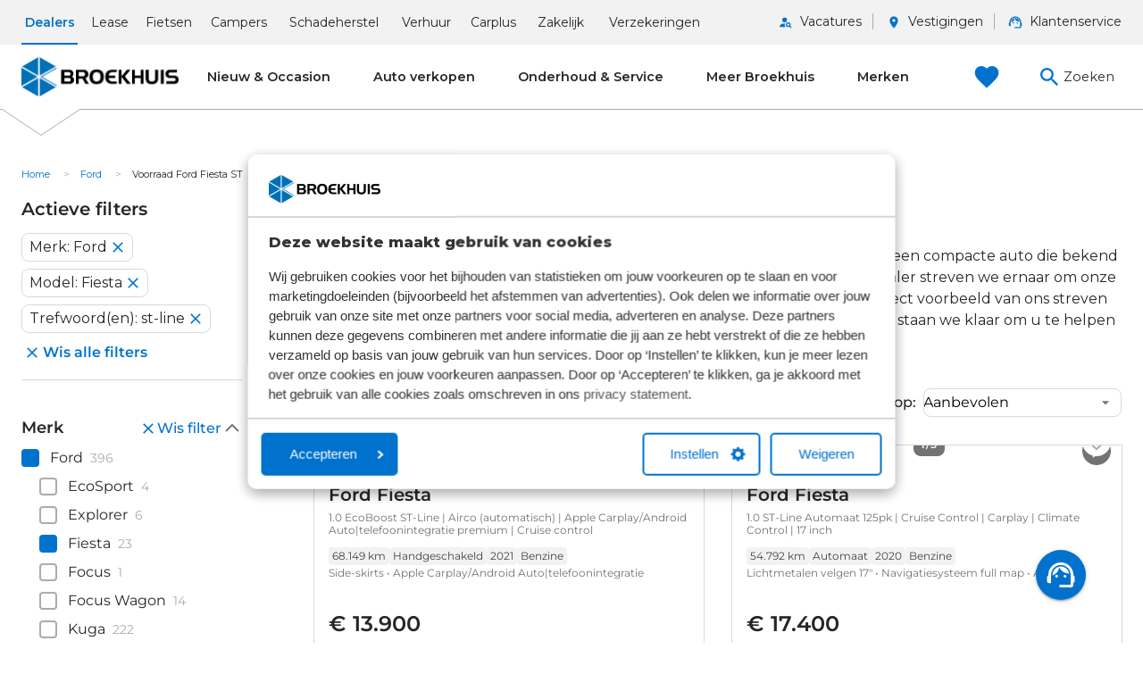

--- FILE ---
content_type: text/html; charset=UTF-8
request_url: https://broekhuis.nl/ford/fiesta-st?f%5B0%5D=merk%3AFord&f%5B1%5D=model%3AFiesta&zoeken=st
body_size: 41916
content:
<!DOCTYPE html>
<!--
`  ____                 _    _           _       _                                  _                                           `
` |  _ \               | |  | |         (_)     | |                                | |                                          `
` | |_) |_ __ ___   ___| | _| |__  _   _ _ ___  | |__   _____      _____  ___  __ _| |_   _ __ ___   ___ _ __  ___  ___ _ __    `
` |  _ <| '__/ _ \ / _ \ |/ / '_ \| | | | / __| | '_ \ / _ \ \ /\ / / _ \/ _ \/ _` | __| | '_ ` _ \ / _ \ '_ \/ __|/ _ \ '_ \   `
` | |_) | | | (_) |  __/   <| | | | |_| | \__ \ | |_) |  __/\ V  V /  __/  __/ (_| | |_  | | | | | |  __/ | | \__ \  __/ | | |  `
` |____/|_|  \___/ \___|_|\_\_| |_|\__,_|_|___/ |_.__/ \___| \_/\_/ \___|\___|\__, |\__| |_| |_| |_|\___|_| |_|___/\___|_| |_|  `
`                                                                              __/ |                                            `
`                                                                             |___/                                             `
-->
<html lang="nl" dir="ltr" class="no-js">
  <head>
    <meta charset="utf-8" />
<script type="application/ld+json">{"@context":"https:\/\/schema.org","@type":"BreadcrumbList","itemListElement":[{"@type":"ListItem","position":1,"item":{"@id":"https:\/\/broekhuis.nl\/","name":"Home"}},{"@type":"ListItem","position":2,"item":{"@id":"https:\/\/broekhuis.nl\/ford","name":"Ford"}},{"@type":"ListItem","position":3,"item":{"@id":"https:\/\/broekhuis.nl\/ford\/fiesta-st?f%5B0%5D=merk%3AFord&amp;f%5B1%5D=model%3AFiesta&amp;zoeken=st","name":"Voorraad Ford Fiesta ST"}}]}</script>
<meta name="Generator" content="Drupal 11 (https://www.drupal.org); Commerce 3" />
<meta name="MobileOptimized" content="width" />
<meta name="HandheldFriendly" content="true" />
<meta name="viewport" content="width=device-width, initial-scale=1.0" />
<link rel="stylesheet" href="/themes/broekhuis_base/config/default/index.min.css" media="all" />
<meta name="description" content="Krachtige prestaties en stijlvolle compacte auto&#039;s. Ontdek het aanbod Ford Fiesta ST. Bezoek onze showroom voor een proefrit!" />
<meta property="og:type" content="website" />
<meta property="og:url" content="https://broekhuis.nl/ford/fiesta-st" />
<meta property="og:title" content="Aanbod Ford Fiesta ST" />
<meta property="og:description" content="Krachtige prestaties en stijlvolle compacte auto&#039;s. Ontdek het aanbod Ford Fiesta ST. Bezoek onze showroom voor een proefrit!" />
<meta property="og:locale" content="nl_NL" />
<meta property="og:site_name" content="Broekhuis" />
<meta property="fb:app_id" content="380124343813516" />
<meta name="twitter.card" content="summary" />
<meta name="twitter.site" content="@BroekhuisAutos" />
<meta name="twitter.title" content="Aanbod Ford Fiesta ST" />
<meta name="twitter.description" content="Krachtige prestaties en stijlvolle compacte auto&#039;s. Ontdek het aanbod Ford Fiesta ST. Bezoek onze showroom voor een proefrit!" />
<link rel="icon" href="/themes/udt_sub/favicon.ico" type="image/vnd.microsoft.icon" />
<link rel="canonical" href="https://broekhuis.nl/ford/fiesta-st" />
<link rel="shortlink" href="https://broekhuis.nl/ford/fiesta-st" />
<link rel="preconnect" href="https://dev.visualwebsiteoptimizer.com" />
<script data-cookieconsent="ignore">      window.dataLayer = window.dataLayer || [];
      function gtag() {
        dataLayer.push(arguments)
      }
      gtag("consent", "default", {
        ad_personalization: "denied",
        ad_storage: "denied",
        ad_user_data: "denied",
        analytics_storage: "denied",
        functionality_storage: "granted",
        personalization_storage: "granted",
        security_storage: "granted",
        wait_for_update: 500
      });
      gtag("set", "ads_data_redaction", true);
      gtag("set", "url_passthrough", true);</script>
<script data-cookieconsent="ignore">(function(w,d,s,l,i){w[l]=w[l]||[];w[l].push({'gtm.start':new Date().getTime(),event:'gtm.js'});var f=d.getElementsByTagName(s)[0],j=d.createElement(s),dl=l!='dataLayer'?'&l='+l:'';j.async=true;j.src='https://events-sst.broekhuis.nl/xmewk2ujmr.js?tg='+i+dl;f.parentNode.insertBefore(j,f);})(window,document,'script','dataLayer','58GD3C5');</script>
<script>(function(h,o,t,j,a,r){h.hj=h.hj||function(){(h.hj.q=h.hj.q||[]).push(arguments)};h._hjSettings={hjid:211897,hjsv:6};a=o.getElementsByTagName('head')[0];r=o.createElement('script');r.async=1;r.src=t+h._hjSettings.hjid+j+h._hjSettings.hjsv;a.appendChild(r);})(window,document,'https://static.hotjar.com/c/hotjar-','.js?sv=');</script>

    <title>Aanbod Ford Fiesta ST | Broekhuis</title>
    <meta name="theme-color" content="#0673b0">
    <meta name="msapplication-navbutton-color" content="#0673b0">
    <meta name="apple-mobile-web-app-status-bar-style" content="#0673b0">
    <meta name="apple-mobile-web-app-capable" content="yes">
    <link rel="stylesheet" media="all" href="/sites/default/files/css/css_JMg8UtWu_0jibAPZlSAMyUvvMJ1S45lY3M-8uBvHeho.css?delta=0&amp;language=nl&amp;theme=udt_sub&amp;include=[base64]" />
<link rel="stylesheet" media="all" href="//fonts.broekhuis.online/broekhuis-icon/assets/css/broekhuisicon.css" />
<link rel="stylesheet" media="all" href="/sites/default/files/css/css_6-tYIId8wBFxbynLQtNSBvJ4fz1eTRB2_N7WGuaoc6A.css?delta=2&amp;language=nl&amp;theme=udt_sub&amp;include=[base64]" />
<link rel="stylesheet" media="all" href="/sites/default/files/css/css_4DwDcNNzGVDx1VdDz91-miTRBvvlQ-WvWcr5UrK_Wzw.css?delta=3&amp;language=nl&amp;theme=udt_sub&amp;include=[base64]" />
<link rel="stylesheet" media="all" href="https://fonts.googleapis.com/css2?family=Shadows+Into+Light&amp;display=swap" />
<link rel="stylesheet" media="all" href="https://fonts.googleapis.com/icon?family=Material+Icons&amp;display=swap" />
<link rel="stylesheet" media="all" href="/sites/default/files/css/css_FeQ4gOTa-ZuSdfx8Nr9708zPqtH3Ek4fpIz0J8DUwDc.css?delta=6&amp;language=nl&amp;theme=udt_sub&amp;include=[base64]" />

    <script type="application/json" data-drupal-selector="drupal-settings-json">{"path":{"baseUrl":"\/","pathPrefix":"","currentPath":"listerpage\/55","currentPathIsAdmin":false,"isFront":false,"currentLanguage":"nl","currentQuery":{"f":["merk:Ford","model:Fiesta"],"zoeken":"st"}},"pluralDelimiter":"\u0003","suppressDeprecationErrors":true,"broekhuis_ecom_gtm":{"debug":false},"broekhuis_seo":{"gtm":{"debug":null,"basis":{"environment":"productie","userId":0,"subtheme":"default"}}},"contacthub":{"saysimple":"\/modules\/corporate\/contacthub\/libraries\/contacthub\/saysimple.js"},"cart_enabled":false,"broekhuis_listerpages":{"compare":{"enabled":false},"listerpage":{"ajax_url":"\/listerpage\/ajax\/55","selector":"#listerpage-6971ca8222ad1987515089","visible_facet_limit":7,"use_facet_limit":false,"root_listerpage":"\/aanbod\/auto","no_results_text":"Geen resultaten gevonden.","no_results_link":"\/aanbod\/auto","no_results_link_text":"Bekijk totale aanbod","search":{"title":"Trefwoord(en)","placeholder":"GTI, Business etc."},"required_values":{"merk":["Ford"],"model":["Fiesta"],"zoeken":["st-line"],"sort_by":["field_pr_index_weight"],"sort_order":["DESC"]}},"pager":{"sizes":[{"value":12,"selected":true},{"value":36,"selected":false},{"value":72,"selected":false}]},"googleApiKey":"AIzaSyAac6Crf7UfXrBY0LNFZZorcFBGCqcUrkM","show_summary":true,"hierarchy":{"title":"","items":[]},"facets":{"field_pr_merk":{"type":"checkbox","field":"field_pr_merk","requiredValues":[],"groups":["Broekhuis merken","Overige merken"],"config":{"labelFrom":"","collapsed":false,"labelTo":"","softLimit":6,"stepSize":0,"numberStyle":"","showDecimals":false,"title":"Merk","summaryTitle":"","tooltip":"","urlAlias":"merk","valuePrefix":"","valueSuffix":"","hidden":false,"visibilityThreshold":1},"childFacet":{"type":"checkbox","field":"field_vt_model","requiredValues":[],"config":{"labelFrom":"","labelTo":"","softLimit":6,"stepSize":0,"numberStyle":"","showDecimals":false,"title":"Model","summaryTitle":"","tooltip":"","urlAlias":"model","valuePrefix":"","valueSuffix":""}}},"field_vt_verkoopprijs":{"type":"range","field":"field_vt_verkoopprijs","requiredValues":[],"groups":[],"config":{"labelFrom":"Van","collapsed":false,"labelTo":"Tot","softLimit":0,"stepSize":500,"numberStyle":"currency","showDecimals":false,"title":"Verkoopprijs","summaryTitle":"","tooltip":"","urlAlias":"prijs","valuePrefix":"","valueSuffix":"","hidden":false,"visibilityThreshold":1},"childFacet":null},"field_vt_status":{"type":"checkbox","field":"field_vt_status","requiredValues":[],"groups":[],"config":{"labelFrom":"","collapsed":false,"labelTo":"","softLimit":6,"stepSize":0,"numberStyle":"","showDecimals":false,"title":"Voertuigconditie","summaryTitle":"","tooltip":"","urlAlias":"status","valuePrefix":"","valueSuffix":"","hidden":false,"visibilityThreshold":1},"childFacet":null},"field_vt_transmissie":{"type":"checkbox","field":"field_vt_transmissie","requiredValues":[],"groups":[],"config":{"labelFrom":"","collapsed":false,"labelTo":"","softLimit":6,"stepSize":0,"numberStyle":"","showDecimals":false,"title":"Transmissie","summaryTitle":"","tooltip":"","urlAlias":"transmissie","valuePrefix":"","valueSuffix":"","hidden":false,"visibilityThreshold":1},"childFacet":null},"field_vt_brandstof":{"type":"checkbox","field":"field_vt_brandstof","requiredValues":[],"groups":[],"config":{"labelFrom":"","collapsed":false,"labelTo":"","softLimit":6,"stepSize":0,"numberStyle":"","showDecimals":false,"title":"Brandstof","summaryTitle":"","tooltip":"","urlAlias":"brandstof","valuePrefix":"","valueSuffix":"","hidden":false,"visibilityThreshold":1},"childFacet":null},"field_vt_kilometerstand":{"type":"from_to","field":"field_vt_kilometerstand","requiredValues":[],"groups":[],"config":{"labelFrom":"Van","collapsed":false,"labelTo":"Tot","softLimit":0,"stepSize":5000,"numberStyle":"distance","showDecimals":false,"title":"Kilometerstand","summaryTitle":"","tooltip":"","urlAlias":"kilometerstand","valuePrefix":"","valueSuffix":"","hidden":false,"visibilityThreshold":1},"childFacet":null},"field_vt_bouwjaar":{"type":"from_to","field":"field_vt_bouwjaar","requiredValues":[],"groups":[],"config":{"labelFrom":"Van","collapsed":false,"labelTo":"Tot","softLimit":0,"stepSize":0,"numberStyle":"","showDecimals":false,"title":"Bouwjaar","summaryTitle":"","tooltip":"","urlAlias":"jaar","valuePrefix":"","valueSuffix":"","hidden":false,"visibilityThreshold":1},"childFacet":null},"field_pr_voorraad_status":{"type":"checkbox","field":"field_pr_voorraad_status","requiredValues":[],"groups":[],"config":{"labelFrom":"","collapsed":false,"labelTo":"","softLimit":6,"stepSize":0,"numberStyle":"","showDecimals":false,"title":"Voertuigstatus","summaryTitle":"","tooltip":"","urlAlias":"voorraad_status","valuePrefix":"","valueSuffix":"","hidden":false,"visibilityThreshold":1},"childFacet":null},"field_pr_actie":{"type":"checkbox","field":"field_pr_actie","requiredValues":[],"groups":[],"config":{"labelFrom":"","collapsed":false,"labelTo":"","softLimit":0,"stepSize":0,"numberStyle":"","showDecimals":false,"title":"Actie","summaryTitle":"","tooltip":"","urlAlias":"actie","valuePrefix":"","valueSuffix":"","hidden":false,"visibilityThreshold":1},"childFacet":null},"field_vt_carrosserie":{"type":"checkbox","field":"field_vt_carrosserie","requiredValues":[],"groups":[],"config":{"labelFrom":"","collapsed":false,"labelTo":"","softLimit":6,"stepSize":0,"numberStyle":"","showDecimals":false,"title":"Carrosserie","summaryTitle":"","tooltip":"","urlAlias":"carrosserie","valuePrefix":"","valueSuffix":"","hidden":false,"visibilityThreshold":1},"childFacet":null},"field_vt_btwmarge":{"type":"checkbox","field":"field_vt_btwmarge","requiredValues":[],"groups":[],"config":{"labelFrom":"","collapsed":false,"labelTo":"","softLimit":6,"stepSize":0,"numberStyle":"","showDecimals":false,"title":"Btw of marge","summaryTitle":"","tooltip":"Prijs is inclusief BTW, BPM, leges, verwijderingsbijdrage en rijklaarmaakkosten.","urlAlias":"btwmarge","valuePrefix":"","valueSuffix":"","hidden":false,"visibilityThreshold":1},"childFacet":null},"field_vt_accessoires":{"type":"checkbox","field":"field_vt_accessoires","requiredValues":[],"groups":[],"config":{"labelFrom":"","collapsed":false,"labelTo":"","softLimit":12,"stepSize":0,"numberStyle":"","showDecimals":false,"title":"Accessoires","summaryTitle":"","tooltip":"","urlAlias":"opties","valuePrefix":"","valueSuffix":"","hidden":false,"visibilityThreshold":1},"childFacet":null},"field_vt_lak_kleur":{"type":"checkbox","field":"field_vt_lak_kleur","requiredValues":[],"groups":[],"config":{"labelFrom":"","collapsed":false,"labelTo":"","softLimit":12,"stepSize":0,"numberStyle":"","showDecimals":false,"title":"Lak kleur","summaryTitle":"","tooltip":"","urlAlias":"lakkleur","valuePrefix":"","valueSuffix":"","hidden":false,"visibilityThreshold":1},"childFacet":null},"field_vt_energielabel":{"type":"checkbox","field":"field_vt_energielabel","requiredValues":[],"groups":[],"config":{"labelFrom":"","collapsed":false,"labelTo":"","softLimit":0,"stepSize":0,"numberStyle":"","showDecimals":false,"title":"Energielabel","summaryTitle":"","tooltip":"","urlAlias":"energielabel","valuePrefix":"","valueSuffix":"","hidden":false,"visibilityThreshold":1},"childFacet":null},"field_vt_vermogen_pk":{"type":"from_to","field":"field_vt_vermogen_pk","requiredValues":[],"groups":[],"config":{"labelFrom":"Van","collapsed":false,"labelTo":"Tot","softLimit":0,"stepSize":0,"numberStyle":"horsepower","showDecimals":false,"title":"Vermogen","summaryTitle":"","tooltip":"","urlAlias":"vermogen_pk","valuePrefix":"","valueSuffix":"pk","hidden":false,"visibilityThreshold":1},"childFacet":null},"field_vt_trekgewicht":{"type":"from","field":"field_vt_trekgewicht","requiredValues":[],"groups":[],"config":{"labelFrom":"Vanaf","collapsed":false,"labelTo":"","softLimit":0,"stepSize":0,"numberStyle":"weight","showDecimals":false,"title":"Trekgewicht","summaryTitle":"","tooltip":"","urlAlias":"trekgewicht","valuePrefix":"vanaf","valueSuffix":"","hidden":false,"visibilityThreshold":1},"childFacet":null},"field_vt_aandrijving":{"type":"checkbox","field":"field_vt_aandrijving","requiredValues":[],"groups":[],"config":{"labelFrom":"","collapsed":false,"labelTo":"","softLimit":6,"stepSize":0,"numberStyle":"","showDecimals":false,"title":"Aandrijving","summaryTitle":"","tooltip":"","urlAlias":"aandrijving","valuePrefix":"","valueSuffix":"","hidden":false,"visibilityThreshold":1},"childFacet":null},"field_vt_deuren":{"type":"checkbox","field":"field_vt_deuren","requiredValues":[],"groups":[],"config":{"labelFrom":"","collapsed":false,"labelTo":"","softLimit":6,"stepSize":0,"numberStyle":"","showDecimals":false,"title":"Deuren","summaryTitle":"","tooltip":"","urlAlias":"deuren","valuePrefix":"","valueSuffix":"","hidden":false,"visibilityThreshold":1},"childFacet":null},"field_vt_zitplaatsen":{"type":"checkbox","field":"field_vt_zitplaatsen","requiredValues":[],"groups":[],"config":{"labelFrom":"","collapsed":false,"labelTo":"","softLimit":6,"stepSize":0,"numberStyle":"","showDecimals":false,"title":"Zitplaatsen","summaryTitle":"","tooltip":"","urlAlias":"zitplaatsen","valuePrefix":"","valueSuffix":"","hidden":false,"visibilityThreshold":1},"childFacet":null},"field_vt_bekleding_materiaal":{"type":"checkbox","field":"field_vt_bekleding_materiaal","requiredValues":[],"groups":[],"config":{"labelFrom":"","collapsed":false,"labelTo":"","softLimit":6,"stepSize":0,"numberStyle":"","showDecimals":false,"title":"Bekleding materiaal","summaryTitle":"","tooltip":"","urlAlias":"bekleding_materiaal","valuePrefix":"","valueSuffix":"","hidden":false,"visibilityThreshold":1},"childFacet":null},"field_pr_plaats":{"type":"checkbox","field":"field_pr_plaats","requiredValues":[],"groups":[],"config":{"labelFrom":"","collapsed":false,"labelTo":"","softLimit":6,"stepSize":0,"numberStyle":"","showDecimals":false,"title":"Plaats","summaryTitle":"","tooltip":"","urlAlias":"plaats","valuePrefix":"","valueSuffix":"","hidden":false,"visibilityThreshold":1},"childFacet":null},"id":{"type":"checkbox","field":"id","requiredValues":[],"groups":[],"config":{"labelFrom":"","collapsed":false,"labelTo":"","softLimit":0,"stepSize":0,"numberStyle":"","showDecimals":false,"title":"id","summaryTitle":"","tooltip":"","urlAlias":"id","valuePrefix":"","valueSuffix":"","hidden":true,"visibilityThreshold":1},"childFacet":null}},"sort":{"field_pr_index_weight":{"DESC":"Aanbevolen"},"field_vt_verkoopprijs":{"ASC":"Prijs laag \u2192 hoog","DESC":"Prijs hoog \u2192 laag"},"field_vt_kilometerstand":{"ASC":"Kilometerstand laag \u2192 hoog","DESC":"Kilometerstand hoog \u2192 laag"}}},"broekhuis_google":{"api_key_fe":"AIzaSyAac6Crf7UfXrBY0LNFZZorcFBGCqcUrkM","api_key":"AIzaSyAac6Crf7UfXrBY0LNFZZorcFBGCqcUrkM"},"ajaxTrustedUrl":{"form_action_p_pvdeGsVG5zNF_XLGPTvYSKCf43t8qZYSwcfZl2uzM":true},"user":{"uid":0,"permissionsHash":"fa6bd9df2a0ba5711b3acceb3591ccacf82d26ebf5d9e8770ba25efc2da16993"}}</script>
<script src="/core/assets/vendor/jquery/jquery.min.js?v=4.0.0-rc.1"></script>
<script src="/sites/default/files/js/js_G0rJMQ6J6ophiwB2iOGV3PF8zHdqtrgJ-OVXgzzh8Uc.js?scope=header&amp;delta=1&amp;language=nl&amp;theme=udt_sub&amp;include=[base64]"></script>
<script src="//consent.cookiebot.com/uc.js" data-cbid="c003e548-4942-46c2-a46c-2c7cb2960fe1"></script>
<script src="/modules/corporate/broekhuis_seo/modules/broekhuis_vwo/js/vwo.js?t97l0c" id="vwoCode"></script>

        <link rel="preconnect" href="https://fonts.googleapis.com">
    <link rel="preconnect" href="https://fonts.gstatic.com" crossorigin>
    <link href="https://fonts.googleapis.com/css2?family=Montserrat:ital,wght@0,400;0,500;0,600;0,800;1,400;1,500;1,600;1,800&display=swap" rel="stylesheet">
  </head>
  <body id="body"  data-gtm-route="entity.listerpage.canonical" class="subtheme-default path-listerpage">
  <a href="#main-content" class="visually-hidden focusable skip-link">
    Overslaan en naar de inhoud gaan
  </a>
  <noscript><iframe src="https://events-sst.broekhuis.nl/xmewk2ujmr.html?tg=58GD3C5" height="0" width="0" style="display:none;visibility:hidden"></iframe>
</noscript>
    <div class="dialog-off-canvas-main-canvas" data-off-canvas-main-canvas>
    <svg width="0" height="0" style="position:absolute"><symbol viewBox="0 0 24 24" id="bs-icon-account-config" xmlns="http://www.w3.org/2000/svg"><path d="M10 4a4 4 0 1 0 4 4 4.012 4.012 0 0 0-4-4Zm7 8c-.1 0-.2.1-.3.2l-.2 1.3c-.3.106-.573.277-.8.5l-1.2-.5a.368.368 0 0 0-.3.1l-1 1.7c-.1.1 0 .2.1.3l1.1.8v1l-1.1.8a.367.367 0 0 0-.1.3l1 1.7a.367.367 0 0 0 .3.1l1.2-.5c.243.202.512.37.8.5l.2 1.3c0 .1.1.2.3.2h2a.215.215 0 0 0 .2-.2l.2-1.3c.3-.106.573-.277.8-.5l1.2.5c.1 0 .3 0 .3-.1l1-1.7c.1-.1 0-.2-.1-.3l-1.1-.8v-1l1.1-.8a.367.367 0 0 0 .1-.3l-1-1.7a.367.367 0 0 0-.3-.1l-1.1.5a2.623 2.623 0 0 0-.9-.5l-.2-1.3a.215.215 0 0 0-.2-.2h-2Zm-7 2c-4.4 0-8 1.8-8 4v2h9.7a7.75 7.75 0 0 1-.7-3c-.004-.998.2-1.986.6-2.9A8.079 8.079 0 0 0 10 14Zm8 1.5a1.5 1.5 0 1 1-1.5 1.5 1.538 1.538 0 0 1 1.5-1.5Z"/></symbol><symbol viewBox="0 0 24 24" id="bs-icon-account-switch" xmlns="http://www.w3.org/2000/svg"><path d="M16 9c6 0 6 4 6 4v2h-6v-2a5.977 5.977 0 0 0-1.1-3.2 4.35 4.35 0 0 1-.6-.7c.5 0 1-.1 1.7-.1ZM2 13s0-4 6-4 6 4 6 4v2H2v-2Zm7 4v2h6v-2l3 3-3 3v-2H9v2l-3-3 3-3ZM8 1a2.946 2.946 0 0 0-3 3 2.946 2.946 0 0 0 3 3 2.946 2.946 0 0 0 3-3 2.948 2.948 0 0 0-3-3Zm8 0a2.946 2.946 0 0 0-3 3 3 3 0 0 0 6 0 2.948 2.948 0 0 0-3-3Z"/></symbol><symbol viewBox="0 0 24 24" id="bs-icon-add-check" xmlns="http://www.w3.org/2000/svg"><path d="M20 2H8a2.006 2.006 0 0 0-2 2v12a2.006 2.006 0 0 0 2 2h12a2.006 2.006 0 0 0 2-2V4a2.006 2.006 0 0 0-2-2Zm-7.53 12L9 10.5l1.4-1.41 2.07 2.08L17.6 6 19 7.41 12.47 14ZM4 6H2v14a2.006 2.006 0 0 0 2 2h14v-2H4V6Z"/></symbol><symbol viewBox="0 0 24 24" id="bs-icon-add-shopping-cart" xmlns="http://www.w3.org/2000/svg"><path d="M11 9h2V6h3V4h-3V1h-2v3H8v2h3v3Zm-4 9a2 2 0 1 0 0 4 2 2 0 0 0 0-4Zm10 0a2 2 0 1 0 0 4 2 2 0 0 0 0-4Zm-9.83-3.25.03-.12.9-1.63h7.45a1.99 1.99 0 0 0 1.75-1.03l3.86-7.01L19.42 4h-.01l-1.1 2-2.76 5H8.53l-.13-.27L6.16 6l-.95-2-.94-2H1v2h2l3.6 7.59-1.35 2.45A1.933 1.933 0 0 0 5 15a2.006 2.006 0 0 0 2 2h12v-2H7.42a.254.254 0 0 1-.25-.25Z"/></symbol><symbol viewBox="0 0 24 24" id="bs-icon-add-to" xmlns="http://www.w3.org/2000/svg"><path d="M4 6H2v14a2.006 2.006 0 0 0 2 2h14v-2H4V6Zm16-4H8a2.006 2.006 0 0 0-2 2v12a2.006 2.006 0 0 0 2 2h12a2.006 2.006 0 0 0 2-2V4a2.006 2.006 0 0 0-2-2Zm-1 9h-4v4h-2v-4H9V9h4V5h2v4h4v2Z"/></symbol><symbol viewBox="0 0 24 24" id="bs-icon-afspelen" xmlns="http://www.w3.org/2000/svg"><path d="m10 16.5 6-4.5-6-4.5v9ZM12 2a10 10 0 1 0 0 20 10 10 0 0 0 0-20Zm0 18a8 8 0 1 1 8-8 8.01 8.01 0 0 1-8 8Z"/></symbol><symbol viewBox="0 0 24 24" id="bs-icon-agenda" xmlns="http://www.w3.org/2000/svg"><path d="M17 13h-5v5h5v-5ZM16 2v2H8V2H6v2H5a1.991 1.991 0 0 0-1.99 2L3 20a2 2 0 0 0 2 2h14a2.006 2.006 0 0 0 2-2V6a2.006 2.006 0 0 0-2-2h-1V2h-2Zm3 18H5V9h14v11Z"/></symbol><symbol viewBox="0 0 24 24" id="bs-icon-agenda-maand" xmlns="http://www.w3.org/2000/svg"><path d="M19 4h-1V2h-2v2H8V2H6v2H5a1.991 1.991 0 0 0-1.99 2L3 20a2 2 0 0 0 2 2h14a2.006 2.006 0 0 0 2-2V6a2.006 2.006 0 0 0-2-2Zm0 16H5V10h14v10ZM9 14H7v-2h2v2Zm4 0h-2v-2h2v2Zm4 0h-2v-2h2v2Zm-8 4H7v-2h2v2Zm4 0h-2v-2h2v2Zm4 0h-2v-2h2v2Z"/></symbol><symbol viewBox="0 0 24 24" id="bs-icon-agenda-tekst" xmlns="http://www.w3.org/2000/svg"><path d="M17 10H7v2h10v-2Zm2-7h-1V1h-2v2H8V1H6v2H5a1.991 1.991 0 0 0-1.99 2L3 19a2 2 0 0 0 2 2h14a2.006 2.006 0 0 0 2-2V5a2.006 2.006 0 0 0-2-2Zm0 16H5V8h14v11Zm-5-5H7v2h7v-2Z"/></symbol><symbol viewBox="0 0 24 24" id="bs-icon-alarm" xmlns="http://www.w3.org/2000/svg"><path d="m22 5.72-4.6-3.86-1.29 1.53 4.6 3.86L22 5.72ZM7.88 3.39 6.6 1.86 2 5.71l1.29 1.53 4.59-3.85ZM12.5 8H11v6l4.75 2.85.75-1.23-4-2.37V8ZM12 4a9 9 0 1 0 0 18 9 9 0 0 0 0-18Zm0 16a7 7 0 1 1 0-14 7 7 0 0 1 0 14Z"/></symbol><symbol viewBox="0 0 24 24" id="bs-icon-apartment" xmlns="http://www.w3.org/2000/svg"><path d="M17 11V3H7v4H3v14h8v-4h2v4h8V11h-4ZM7 19H5v-2h2v2Zm0-4H5v-2h2v2Zm0-4H5V9h2v2Zm4 4H9v-2h2v2Zm0-4H9V9h2v2Zm0-4H9V5h2v2Zm4 8h-2v-2h2v2Zm0-4h-2V9h2v2Zm0-4h-2V5h2v2Zm4 12h-2v-2h2v2Zm0-4h-2v-2h2v2Z"/></symbol><symbol viewBox="0 0 24 24" id="bs-icon-apple" xmlns="http://www.w3.org/2000/svg"><path d="M18.7 19.5c-.8 1.2-1.7 2.5-3 2.5s-1.8-.8-3.3-.8c-1.5 0-2 .8-3.3.8-1.3 0-2.3-1.3-3.1-2.5-1.7-2.5-3-7-1.3-10.1a4.846 4.846 0 0 1 4.1-2.5c1.3 0 2.5.9 3.3.9.8 0 2.3-1.1 3.8-.9a4.566 4.566 0 0 1 3.6 2 4.454 4.454 0 0 0-2.1 3.8 4.21 4.21 0 0 0 2.7 4c-.32 1-.792 1.944-1.4 2.8ZM13 3.5A4.345 4.345 0 0 1 15.9 2a4.551 4.551 0 0 1-1 3.2A3.7 3.7 0 0 1 12 6.6a4.3 4.3 0 0 1 1-3.1Z"/></symbol><symbol viewBox="0 0 24 24" id="bs-icon-archive" xmlns="http://www.w3.org/2000/svg"><path d="m20.54 5.23-1.39-1.68A1.451 1.451 0 0 0 18 3H6a1.486 1.486 0 0 0-1.16.55L3.46 5.23c-.3.355-.462.805-.46 1.27V19a2.006 2.006 0 0 0 2 2h14a2.006 2.006 0 0 0 2-2V6.5a1.958 1.958 0 0 0-.46-1.27ZM12 17.5 6.5 12H10v-2h4v2h3.5L12 17.5ZM5.12 5l.81-1h12l.94 1H5.12Z"/></symbol><symbol viewBox="0 0 24 24" id="bs-icon-arrow-north-west" xmlns="http://www.w3.org/2000/svg"><path d="M6.343 17.657h1.994l.007-7.898 8.606 8.605 1.414-1.414-8.606-8.605 7.899-.007V6.344H6.343v11.313Z"/></symbol><symbol viewBox="0 0 24 24" id="bs-icon-auto-oplader" xmlns="http://www.w3.org/2000/svg"><path d="m19.77 7.23.01-.01-3.72-3.72L15 4.56l2.11 2.11A2.5 2.5 0 0 0 18 11.5a2.556 2.556 0 0 0 1-.21v7.21a1 1 0 0 1-2 0V14a2.006 2.006 0 0 0-2-2h-1V5a2.006 2.006 0 0 0-2-2H6a2.006 2.006 0 0 0-2 2v16h10v-7.5h1.5v5a2.5 2.5 0 0 0 5 0V9a2.499 2.499 0 0 0-.73-1.77ZM18 10a1 1 0 1 1 0-2 1 1 0 0 1 0 2ZM8 18v-4.5H6L10 6v5h2l-4 7Z"/></symbol><symbol viewBox="0 0 24 24" id="bs-icon-auto-rechts" xmlns="http://www.w3.org/2000/svg"><path d="m16 6 3 4h2a2.006 2.006 0 0 1 2 2v3h-2a3 3 0 0 1-6 0H9a2.946 2.946 0 0 1-3 3 2.948 2.948 0 0 1-3-3H1v-3a2.006 2.006 0 0 1 2-2l3-4h10Zm-5.5 1.5H6.8L4.9 10h5.6V7.5Zm1.5 0V10h5.1l-1.9-2.5H12Zm-6 6a1.5 1.5 0 1 0 0 3 1.5 1.5 0 0 0 0-3Zm12 0a1.5 1.5 0 1 0 1.5 1.5 1.539 1.539 0 0 0-1.5-1.5Z"/></symbol><symbol viewBox="0 0 24 24" id="bs-icon-auto-voor" xmlns="http://www.w3.org/2000/svg"><path d="M18.92 6.01A1.494 1.494 0 0 0 17.5 5h-11a1.5 1.5 0 0 0-1.42 1.01L3 12v8a1 1 0 0 0 1 1h1a1 1 0 0 0 1-1v-1h12v1a1 1 0 0 0 1 1h1a1 1 0 0 0 1-1v-8l-2.08-5.99ZM6.5 16a1.5 1.5 0 1 1 0-3 1.5 1.5 0 0 1 0 3Zm11 0a1.5 1.5 0 1 1 0-3 1.5 1.5 0 0 1 0 3ZM5 11l1.5-4.5h11L19 11H5Z"/></symbol><symbol viewBox="0 0 24 24" id="bs-icon-autobatterij" xmlns="http://www.w3.org/2000/svg"><path d="M20 6V3h-6v3h-4V3H4v3H1v14h22V6h-3Zm-9 8H5v-2h6v2Zm8 0h-2v2h-2v-2h-2v-2h2v-2h2v2h2v2Z"/></symbol><symbol viewBox="0 0 24 24" id="bs-icon-autobatterij-outline" xmlns="http://www.w3.org/2000/svg"><path d="M4 3v3H1v14h22V6h-3V3h-6v3h-4V3H4ZM3 8h18v10H3V8Zm12 2v2h-2v2h2v2h2v-2h2v-2h-2v-2h-2ZM5 12v2h6v-2H5Z"/></symbol><symbol viewBox="0 0 24 24" id="bs-icon-autodeur" xmlns="http://www.w3.org/2000/svg"><path d="M9 13v1.5H5V13h4Zm12 8a.946.946 0 0 0 1-1v-8.6a.908.908 0 0 0-.3-.7l-7.4-7.4a.909.909 0 0 0-.7-.3H4a.945.945 0 0 0-1 1v16a.945.945 0 0 0 1 1h17ZM13.5 5.3l5.7 5.7H5V5h7.8c.262.012.51.118.7.3Z"/></symbol><symbol viewBox="0 0 24 24" id="bs-icon-automotor" xmlns="http://www.w3.org/2000/svg"><path d="M7 4v2h3v2H7l-2 2v3H3v-3H1v8h2v-3h2v3h3l2 2h8v-4h2v3h3V9h-3v3h-2V8h-6V6h3V4H7Z"/></symbol><symbol viewBox="0 0 24 24" id="bs-icon-backspace" xmlns="http://www.w3.org/2000/svg"><path d="M22 3H7a1.882 1.882 0 0 0-1.59.88L0 12l5.41 8.11A1.89 1.89 0 0 0 7 21h15a2.006 2.006 0 0 0 2-2V5a2.006 2.006 0 0 0-2-2Zm-3 12.59L17.59 17 14 13.41 10.41 17 9 15.59 12.59 12 9 8.41 10.41 7 14 10.59 17.59 7 19 8.41 15.41 12 19 15.59Z"/></symbol><symbol viewBox="0 0 24 24" id="bs-icon-bar-chart" xmlns="http://www.w3.org/2000/svg"><path d="M5 9.2h3V19H5V9.2ZM10.6 5h2.8v14h-2.8V5Zm5.6 8H19v6h-2.8v-6Z"/></symbol><symbol viewBox="0 0 24 24" id="bs-icon-belasting" xmlns="http://www.w3.org/2000/svg"><path d="M14 2H6a2.006 2.006 0 0 0-2 2v16a2.006 2.006 0 0 0 2 2h12a2.006 2.006 0 0 0 2-2V8l-6-6Zm-1.29 12.33v.94H9.68a3.726 3.726 0 0 0-.04.47c-.002.158.011.315.04.47h3.03v.94H9.99a3.056 3.056 0 0 0 2.72 1.65 3.014 3.014 0 0 0 1.99-.74l.84.84a4.192 4.192 0 0 1-2.83 1.09 4.25 4.25 0 0 1-4-2.83H7.05v-.94H8.5a3.706 3.706 0 0 1-.03-.47 2.424 2.424 0 0 1 .03-.47H7.05v-.94h1.66a4.246 4.246 0 0 1 4-2.83 4.193 4.193 0 0 1 2.83 1.09l-.84.84a3.071 3.071 0 0 0-4.72.91h2.72l.01-.02ZM13 9V3.5L18.5 9H13Z"/></symbol><symbol viewBox="0 0 24 24" id="bs-icon-bericht" xmlns="http://www.w3.org/2000/svg"><path d="M20 2H4a2 2 0 0 0-1.99 2L2 22l4-4h14a2.006 2.006 0 0 0 2-2V4a2.006 2.006 0 0 0-2-2ZM6 9h12v2H6V9Zm8 5H6v-2h8v2Zm4-6H6V6h12v2Z"/></symbol><symbol viewBox="0 0 24 24" id="bs-icon-bericht-filled" xmlns="http://www.w3.org/2000/svg"><path d="M20 2H4a2.006 2.006 0 0 0-2 2v18l4-4h14a2.006 2.006 0 0 0 2-2V4a2.006 2.006 0 0 0-2-2Z"/></symbol><symbol viewBox="0 0 24 24" id="bs-icon-book-text" xmlns="http://www.w3.org/2000/svg"><path d="M6.5 20a12.221 12.221 0 0 0-4.75 1.1c-.1 0-.15.051-.25.051a.538.538 0 0 1-.5-.5V6.001a9.289 9.289 0 0 1 5.5-1.5A9.29 9.29 0 0 1 12 6a9.294 9.294 0 0 1 5.5-1.5c1.185-.01 2.365.158 3.5.5.717.22 1.393.558 2 1v14.6a.538.538 0 0 1-.5.5.45.45 0 0 1-.25-.05A10.18 10.18 0 0 0 17.5 20a12.045 12.045 0 0 0-5.5 1.5A9.3 9.3 0 0 0 6.5 20ZM12 8v11.5a12.045 12.045 0 0 1 5.5-1.5 11.622 11.622 0 0 1 3.5.5V7a11.621 11.621 0 0 0-3.5-.5A12.063 12.063 0 0 0 12 8Zm1 7.16a11.52 11.52 0 0 1 4.5-.83c.84-.002 1.677.078 2.5.24v1.52a11.767 11.767 0 0 0-2.5-.259 9.286 9.286 0 0 0-4.5.99v-1.66Zm0-2.669c1.43-.57 2.96-.852 4.5-.83a13.47 13.47 0 0 1 2.5.24v1.52a11.664 11.664 0 0 0-2.5-.26 9.286 9.286 0 0 0-4.5.99v-1.66Zm0-2.66a11.52 11.52 0 0 1 4.5-.83 13.53 13.53 0 0 1 2.5.24v1.52a11.664 11.664 0 0 0-2.5-.26 9.286 9.286 0 0 0-4.5.99v-1.66Z"/></symbol><symbol viewBox="0 0 24 24" id="bs-icon-bookmark" xmlns="http://www.w3.org/2000/svg"><path d="M17 3H7a2 2 0 0 0-1.99 2L5 21l7-3 7 3V5a2.006 2.006 0 0 0-2-2Z"/></symbol><symbol viewBox="0 0 24 24" id="bs-icon-bookmark-outline" xmlns="http://www.w3.org/2000/svg"><path d="M17 3H7a2 2 0 0 0-1.99 2L5 21l7-3 7 3V5a2.006 2.006 0 0 0-2-2Zm0 15-5-2.18L7 18V5h10v13Z"/></symbol><symbol viewBox="0 0 24 24" id="bs-icon-bouwjaar" xmlns="http://www.w3.org/2000/svg"><path d="M18 12H4l1.5-4.5H13V6H5.5a1.5 1.5 0 0 0-1.4 1L2 13v8a.945.945 0 0 0 1 1h1a.946.946 0 0 0 1-1v-1h12v1a.946.946 0 0 0 1 1h1a.946.946 0 0 0 1-1v-8l-.3-1H18ZM5.5 17a1.5 1.5 0 1 1 0-3 1.5 1.5 0 0 1 0 3Zm11 0a1.5 1.5 0 1 1 1.5-1.5 1.538 1.538 0 0 1-1.5 1.5Zm3.7-10.1H18v2.2h2.2V6.9ZM19.8 2v.9h-3.6V2h-.9v.9h-.4a.9.9 0 0 0-.9.9v6.3a.9.9 0 0 0 .9.9h6.3a.9.9 0 0 0 .9-.9V3.8a.9.9 0 0 0-.9-.9h-.4V2h-1Zm1.3 8.1h-6.3v-5h6.3v5Z"/></symbol><symbol viewBox="0 0 24 24" id="bs-icon-brandstof" xmlns="http://www.w3.org/2000/svg"><path d="M10.1 7a.945.945 0 0 0-1 1 .945.945 0 0 0 1 1 .945.945 0 0 0 1-1 1 1 0 0 0-1-1Zm-3 3a.945.945 0 0 0-1 1 .945.945 0 0 0 1 1 .946.946 0 0 0 1-1 1 1 0 0 0-1-1Zm10 0a.945.945 0 0 0-1 1 1 1 0 1 0 1-1Zm-13 3h-2a10 10 0 1 1 20 0h-2a8 8 0 1 0-16 0Zm2.6 6.1v1.4H2.1v-5.6h4.6v1.4H3.9v.7h2.4v1.4H3.9v.7h2.8Zm12.7-2.8v1h2.3v1.4h-2.3v1.8h-1.9v-5.6h4.6v1.4h-2.7Zm-5.3-9.4a1.068 1.068 0 0 0-.9.7l-1.3 3.2-.1.2a2.107 2.107 0 0 0-1.6 1.3 2 2 0 0 0 3.7 1.5 2.06 2.06 0 0 0-.3-2l.1-.3L15 8.3a.957.957 0 0 0-.5-1.3.756.756 0 0 0-.4-.1Z"/></symbol><symbol viewBox="0 0 24 24" id="bs-icon-brandstof-verbruik" xmlns="http://www.w3.org/2000/svg"><path d="M8.5 22.058v-6h12l1.5 3-1.5 3h-12Zm1.9-4.527a1.667 1.667 0 0 0-.66.624 1.72 1.72 0 0 0-.241.9c-.004.316.079.628.24.9.159.265.388.48.661.622.293.153.62.23.95.224a2.05 2.05 0 0 0 .832-.163c.24-.105.451-.266.615-.471l-.606-.548a1 1 0 0 1-.793.394.979.979 0 0 1-.487-.12.82.82 0 0 1-.331-.339 1.028 1.028 0 0 1-.12-.5 1.028 1.028 0 0 1 .12-.5.813.813 0 0 1 .33-.339.977.977 0 0 1 .488-.12 1 1 0 0 1 .793.394l.606-.548a1.584 1.584 0 0 0-.615-.471 2.022 2.022 0 0 0-.831-.163 2 2 0 0 0-.95.224ZM2 18.5V9a2.5 2.5 0 0 1 .73-1.769l-.01-.01 3.72-3.72L7.5 4.56 5.39 6.671A2.459 2.459 0 0 1 7 9a2.5 2.5 0 0 1-3.5 2.29v7.21a1 1 0 0 0 2 0V14a2 2 0 0 1 2-2h1V9.058h9l1.5 3-1.5 3h-9v-1.559H7v5a2.5 2.5 0 0 1-5 .001Zm7.5-4.692h1.89a1.9 1.9 0 0 0 1.07-.25.8.8 0 0 0 .37-.71.854.854 0 0 0-.17-.538.973.973 0 0 0-.47-.327.83.83 0 0 0 .47-.76.773.773 0 0 0-.35-.667 1.747 1.747 0 0 0-1.019-.249h-1.79v3.501Zm-6-4.809a1 1 0 1 0 2 0 1 1 0 0 0-2 0Zm6.98 4.093v-.71h.83c.347 0 .52.119.52.356s-.173.355-.52.354h-.83Zm0-1.394v-.676h.68c.334 0 .5.113.5.335 0 .222-.165.341-.5.341h-.68ZM8.5 8.058v-6h6l1.5 3-1.5 3h-6Zm3.767-1.93.274.68h1.03l-1.55-3.5h-.976L9.5 6.808h1.01l.276-.68h1.48Zm-1.191-.73.45-1.12.45 1.12h-.9Z"/></symbol><symbol viewBox="0 0 24 24" id="bs-icon-broekhuis" xmlns="http://www.w3.org/2000/svg"><path d="m12.36 12.612 8.28 4.694L12.36 22v-9.388Zm-9 4.694 8.28-4.694V22l-8.28-4.694ZM12.72 12 21 7.306v.495L13.593 12 21 16.2v.495L12.72 12ZM3 7.306 11.28 12 3 16.695V7.306ZM12.36 2l8.28 4.694-8.28 4.695V2Zm-9 4.694L11.64 2v9.389L3.36 6.694Z"/></symbol><symbol viewBox="0 0 24 24" id="bs-icon-bullet-triangle" xmlns="http://www.w3.org/2000/svg"><path d="M19.92 12 4 20V4l15.92 8Z"/></symbol><symbol viewBox="0 0 24 24" id="bs-icon-bus" xmlns="http://www.w3.org/2000/svg"><path d="M17 5H3a2 2 0 0 0-2 2v9h2a3 3 0 0 0 6 0h5.5a3 3 0 0 0 6 0H23v-5l-6-6ZM6 17.5a1.5 1.5 0 1 1 0-3 1.5 1.5 0 0 1 0 3Zm11.5 0a1.5 1.5 0 1 1 0-3 1.5 1.5 0 0 1 0 3ZM15 11V7h1l4 4h-5Z"/></symbol><symbol viewBox="0 0 24 24" id="bs-icon-bus-passagiers" xmlns="http://www.w3.org/2000/svg"><path d="M3 7a2.006 2.006 0 0 0-2 2v8h2a2.946 2.946 0 0 0 3 3 2.948 2.948 0 0 0 3-3h6a3 3 0 0 0 6 0h2v-4a2.006 2.006 0 0 0-2-2l-3-4H3Zm0 1.5h4V11H3V8.5Zm6 0h4V11H9V8.5Zm6 0h2.5l2 2.5H15V8.5Zm-9 7a1.5 1.5 0 1 1 0 3 1.5 1.5 0 0 1 0-3Zm12 0a1.5 1.5 0 1 1-1.5 1.5 1.538 1.538 0 0 1 1.5-1.5Z"/></symbol><symbol viewBox="0 0 24 24" id="bs-icon-button-cursor" xmlns="http://www.w3.org/2000/svg"><path d="M18.1 15.3c-.1.1-.3.2-.4.3l-2.4.4 1.7 3.6a.732.732 0 0 1-.4 1l-2.8 1.3a.367.367 0 0 1-.3.1.842.842 0 0 1-.7-.4L11.2 18l-1.9 1.5a.763.763 0 0 1-.808.142A.787.787 0 0 1 8 18.9V7.5a.736.736 0 0 1 .8-.8.764.764 0 0 1 .5.2l8.7 7.4a.668.668 0 0 1 .1 1ZM6 12H4V4h16v8h-1.6l2.2 1.9a1.955 1.955 0 0 0 1.3-1.9V4a2.006 2.006 0 0 0-2-2H4a2.006 2.006 0 0 0-2 2v8a2.006 2.006 0 0 0 2 2h2v-2Z"/></symbol><symbol viewBox="0 0 24 24" id="bs-icon-calendar-today" xmlns="http://www.w3.org/2000/svg"><path d="M19 3h-1V1h-2v2H8V1H6v2H5a1.991 1.991 0 0 0-1.99 2L3 19a2 2 0 0 0 2 2h14a2.006 2.006 0 0 0 2-2V5a2.006 2.006 0 0 0-2-2Zm0 16H5V8h14v11ZM7 10h5v5H7v-5Z"/></symbol><symbol viewBox="0 0 24 24" id="bs-icon-campaign" xmlns="http://www.w3.org/2000/svg"><path d="M18 11v2h4v-2h-4Zm-2 6.61c.96.71 2.21 1.65 3.2 2.39.4-.53.8-1.07 1.2-1.6-.99-.74-2.24-1.68-3.2-2.4-.4.54-.8 1.08-1.2 1.61ZM20.4 5.6c-.4-.53-.8-1.07-1.2-1.6-.99.74-2.24 1.68-3.2 2.4.4.53.8 1.07 1.2 1.6.96-.72 2.21-1.65 3.2-2.4ZM4 9a2.006 2.006 0 0 0-2 2v2a2.006 2.006 0 0 0 2 2h1v4h2v-4h1l5 3V6L8 9H4Zm11.5 3A4.48 4.48 0 0 0 14 8.65v6.69A4.44 4.44 0 0 0 15.5 12Z"/></symbol><symbol viewBox="0 0 24 24" id="bs-icon-camper" xmlns="http://www.w3.org/2000/svg"><path d="M20 8h2V6l-2-2H3a2.006 2.006 0 0 0-2 2v9a2.006 2.006 0 0 0 2 2h1a2.946 2.946 0 0 0 3 3 2.948 2.948 0 0 0 3-3h5a3 3 0 0 0 6 0h2v-5M7 18.5a1.5 1.5 0 1 1 0-3 1.5 1.5 0 0 1 0 3ZM9 12H3V9h6m5 6h-3V9h3m4 9.5a1.5 1.5 0 1 1 1.5-1.5 1.538 1.538 0 0 1-1.5 1.5ZM17 12V9.5h2.5l2 2.5H17Z"/></symbol><symbol viewBox="0 0 24 24" id="bs-icon-car-multiple" xmlns="http://www.w3.org/2000/svg"><path d="m8 11 1.5-4.5h9L20 11m-1.5 5a1.538 1.538 0 0 1-1.5-1.5 1.5 1.5 0 1 1 1.5 1.5Zm-9 0A1.538 1.538 0 0 1 8 14.5 1.5 1.5 0 1 1 9.5 16ZM19.9 6a1.5 1.5 0 0 0-1.4-1h-9a1.5 1.5 0 0 0-1.4 1L6 12v8a.945.945 0 0 0 1 1h1a.946.946 0 0 0 1-1v-1h10v1a.944.944 0 0 0 1 1h1a.946.946 0 0 0 1-1v-8l-2.1-6Zm-5-3a1.5 1.5 0 0 0-1.4-1h-9a1.5 1.5 0 0 0-1.4 1L1 9v8a.945.945 0 0 0 1 1h1a.946.946 0 0 0 1-1v-4.1a1.446 1.446 0 0 1-.9-1.9 1.5 1.5 0 0 1 1.4-1h.1l.7-2H3l1.5-4.5h10.6l-.2-.5Z"/></symbol><symbol viewBox="0 0 24 24" id="bs-icon-car-person" xmlns="http://www.w3.org/2000/svg"><path d="M13 11H5l1.5-4.5H13V5H6.5a1.5 1.5 0 0 0-1.4 1L3 12v8a.945.945 0 0 0 1 1h1a.946.946 0 0 0 1-1v-1h12v1a.944.944 0 0 0 1 1h1a.946.946 0 0 0 1-1v-8l-.3-1H13Zm-6.5 5a1.5 1.5 0 1 1 0-3 1.5 1.5 0 0 1 0 3Zm11 0a1.5 1.5 0 1 1 1.5-1.5 1.539 1.539 0 0 1-1.5 1.5ZM16 4a2 2 0 1 1 2 2 2.006 2.006 0 0 1-2-2Zm6 5v1h-8V9c0-1.3 2.7-2 4-2 1.3 0 4 .7 4 2Z"/></symbol><symbol viewBox="0 0 24 24" id="bs-icon-car-search" xmlns="http://www.w3.org/2000/svg"><path d="M9.6 16.1a6.493 6.493 0 0 1 2.5-5.1H5l1.5-4.5h11l1.2 3.7c.832.382 1.58.926 2.2 1.6l-2-5.7a1.5 1.5 0 0 0-1.4-1h-11a1.235 1.235 0 0 0-1.4.9L3 12v8a1.075 1.075 0 0 0 1 1h1a1 1 0 0 0 1-1v-1h4.3a7.273 7.273 0 0 1-.7-2.9ZM6.5 16a1.5 1.5 0 1 1 0-3 1.5 1.5 0 0 1 0 3Zm9.6-4.4a4.48 4.48 0 0 1 4.5 4.5 3.986 3.986 0 0 1-.7 2.4l3.1 3.1-1.4 1.4-3.1-3.1a4.816 4.816 0 0 1-2.4.7 4.5 4.5 0 1 1 0-9Zm0 2a2.5 2.5 0 1 0 2.5 2.5 2.476 2.476 0 0 0-2.5-2.5Z"/></symbol><symbol viewBox="0 0 24 24" id="bs-icon-car-settings" xmlns="http://www.w3.org/2000/svg"><path d="M19 21a1 1 0 0 1-1-1v-1H6v1a1 1 0 0 1-1 1H4a1 1 0 0 1-1-1v-8l2.08-5.989A1.5 1.5 0 0 1 6.5 5h5.584a6.048 6.048 0 0 0-.063 1.5h-5.52L5 11h9.683A5.97 5.97 0 0 0 18 12c.963 0 1.911-.232 2.766-.675L21 12v8a1 1 0 0 1-1 1h-1Zm-3-6.5a1.5 1.5 0 1 0 3 0 1.5 1.5 0 0 0-3 0Zm-11 0a1.5 1.5 0 1 0 3 0 1.5 1.5 0 0 0-3 0Zm12.177-4.275a.208.208 0 0 1-.2-.176l-.155-1.088a3.062 3.062 0 0 1-.693-.4l-1.024.411a.21.21 0 0 1-.253-.1L14.03 7.45a.212.212 0 0 1 .052-.261l.87-.677a2.504 2.504 0 0 1-.03-.4 2.52 2.52 0 0 1 .037-.4l-.87-.676a.2.2 0 0 1-.05-.262l.818-1.422a.2.2 0 0 1 .253-.094l1.023.411a3.08 3.08 0 0 1 .695-.4l.153-1.088a.2.2 0 0 1 .2-.175h1.647a.205.205 0 0 1 .205.175l.153 1.088c.249.102.483.236.695.4l1.024-.411a.21.21 0 0 1 .253.094l.822 1.422a.21.21 0 0 1-.051.262l-.87.676a3.04 3.04 0 0 1 .005.8l.86.677a.2.2 0 0 1 .052.261l-.824 1.422a.2.2 0 0 1-.252.1l-1.023-.411a2.941 2.941 0 0 1-.693.4l-.156 1.088a.2.2 0 0 1-.2.176h-1.65Zm-.718-4.113A1.546 1.546 0 0 0 18 7.654a1.546 1.546 0 0 0 1.541-1.542 1.547 1.547 0 0 0-1.54-1.542 1.547 1.547 0 0 0-1.543 1.542Z"/></symbol><symbol viewBox="0 0 24 24" id="bs-icon-car-transport" xmlns="http://www.w3.org/2000/svg"><path d="M23 13v-3a2.006 2.006 0 0 0-2-2h-2l-3-4H6L3 8a2.006 2.006 0 0 0-2 2v3h2a2.792 2.792 0 0 0 .8 2H1v2h1a2 2 0 0 0 4 0h12a2 2 0 0 0 4 0h1v-2h-2.8a2.792 2.792 0 0 0 .8-2h2Zm-3.5 0a1.5 1.5 0 1 1-1.5-1.5 1.538 1.538 0 0 1 1.5 1.5ZM12 5.5h3.2L17.1 8H12V5.5Zm3.8 9.5H8.2a2.792 2.792 0 0 0 .8-2h6a2.792 2.792 0 0 0 .8 2Zm-9-9.5h3.8V8H4.9l1.9-2.5Zm-.8 6a1.5 1.5 0 1 1 0 3 1.5 1.5 0 0 1 0-3Z"/></symbol><symbol viewBox="0 0 24 24" id="bs-icon-caravan" xmlns="http://www.w3.org/2000/svg"><path d="M5 7a2.006 2.006 0 0 0-2 2v6a2.006 2.006 0 0 0 2 2h2a2.946 2.946 0 0 0 3 3 2.948 2.948 0 0 0 3-3h8v-2h-2V9a2.006 2.006 0 0 0-2-2H5Zm0 2h5v3H5V9Zm8 0h4v3h-4V9Zm-3 7a1 1 0 1 1 0 2 1 1 0 0 1 0-2Z"/></symbol><symbol viewBox="0 0 24 24" id="bs-icon-cash-bills" xmlns="http://www.w3.org/2000/svg"><path d="M19 14V6a2.006 2.006 0 0 0-2-2H3a2.006 2.006 0 0 0-2 2v8a2.006 2.006 0 0 0 2 2h14a2.006 2.006 0 0 0 2-2Zm-9-1a3 3 0 1 1 0-6 3 3 0 0 1 0 6Zm13-6v11a2.006 2.006 0 0 1-2 2H4v-2h17V7h2Z"/></symbol><symbol viewBox="0 0 24 24" id="bs-icon-central-hub" xmlns="http://www.w3.org/2000/svg"><path d="M8.7 18.141a2.71 2.71 0 0 1 .55 1.65 2.74 2.74 0 1 1-1.622-2.512l1.292-1.62a4.13 4.13 0 0 1-1-3.384l-1.86-.624a2.745 2.745 0 1 1 .431-1.292l1.861.623A4.1 4.1 0 0 1 11.3 8.858V6.876a2.755 2.755 0 1 1 1.384 0v1.982a4.1 4.1 0 0 1 2.952 2.127l1.864-.627v-.192a2.747 2.747 0 1 1 .44 1.494l-1.861.623a4.117 4.117 0 0 1-1 3.382l1.293 1.623a2.6 2.6 0 0 1 1.128-.248 2.75 2.75 0 1 1-2.75 2.75 2.706 2.706 0 0 1 .55-1.65l-1.292-1.623a4.124 4.124 0 0 1-4.006 0L8.7 18.141Z"/></symbol><symbol viewBox="0 0 24 24" id="bs-icon-checklist" xmlns="http://www.w3.org/2000/svg"><path d="M22 7h-9v2h9V7Zm0 8h-9v2h9v-2ZM5.54 11 2 7.46l1.41-1.41 2.12 2.12 4.24-4.24 1.41 1.41L5.54 11Zm0 8L2 15.46l1.41-1.41 2.12 2.12 4.24-4.24 1.41 1.41L5.54 19Z"/></symbol><symbol viewBox="0 0 24 24" id="bs-icon-click-visual" xmlns="http://www.w3.org/2000/svg"><path d="M11.71 17.99a6 6 0 1 1 6.28-6.28l-2.1-.63a4 4 0 1 0-4.81 4.81l.63 2.1ZM22 12c0 .3-.01.6-.04.9l-1.97-.59c.01-.1.01-.21.01-.31a8 8 0 1 0-8 8c.1 0 .21 0 .31-.01l.59 1.97A10 10 0 1 1 22 12Zm-3.77 4.26L22 15l-10-3 3 10 1.26-3.77 4.27 4.27 1.98-1.98-4.28-4.26Z"/></symbol><symbol viewBox="0 0 20 20" id="bs-icon-close" xmlns="http://www.w3.org/2000/svg"><path d="m19.334 2.547-1.88-1.88L10 8.12 2.547.667l-1.88 1.88L8.12 10 .667 17.453l1.88 1.88L10 11.88l7.454 7.453 1.88-1.88L11.88 10l7.454-7.453Z" fill="currentColor"/></symbol><symbol viewBox="0 0 24 24" id="bs-icon-close-fullscreen" xmlns="http://www.w3.org/2000/svg"><path d="M22 3.41 16.71 8.7 20 12h-8V4l3.29 3.29L20.59 2 22 3.41ZM3.41 22l5.29-5.29L12 20v-8H4l3.29 3.29L2 20.59 3.41 22Z"/></symbol><symbol viewBox="0 0 24 24" id="bs-icon-code-braces" xmlns="http://www.w3.org/2000/svg"><path d="M14 20v-2h3a1 1 0 0 0 1-1v-2a3 3 0 0 1 2-2.83v-.34A3.014 3.014 0 0 1 18 9V7a1 1 0 0 0-1-1h-3V4h3a3.01 3.01 0 0 1 3 3v2a1 1 0 0 0 1 1h1v4h-1a1 1 0 0 0-1 1v2a3.01 3.01 0 0 1-3 3h-3Zm-7 0a3.008 3.008 0 0 1-3-3v-2a1 1 0 0 0-1-1H2v-4h1a1 1 0 0 0 1-1V7a3.008 3.008 0 0 1 3-3h3v2H7a1 1 0 0 0-1 1v2a3.013 3.013 0 0 1-2 2.83v.34A3.014 3.014 0 0 1 6 15v2a1 1 0 0 0 1 1h3v2H7Z"/></symbol><symbol viewBox="0 0 24 24" id="bs-icon-code-brackets" xmlns="http://www.w3.org/2000/svg"><path d="M15 20v-2h3V6h-3V4h5v16h-5ZM4 20V4h5v2H6v12h3v2H4Z"/></symbol><symbol viewBox="0 0 24 24" id="bs-icon-code-chevrons" xmlns="http://www.w3.org/2000/svg"><path d="M9.4 16.6 4.8 12l4.6-4.6L8 6l-6 6 6 6 1.4-1.4Zm5.2 0 4.6-4.6-4.6-4.6L16 6l6 6-6 6-1.4-1.4Z"/></symbol><symbol viewBox="0 0 24 24" id="bs-icon-contacthub" xmlns="http://www.w3.org/2000/svg"><path d="M21.9 12.233a9.904 9.904 0 0 0-19.8-.447v.516A2.173 2.173 0 0 0 1 14.193v2.2a2.2 2.2 0 0 0 2.2 2.2h1.1v-6.707a7.7 7.7 0 0 1 15.4 0v7.81h-8.8v2.2h8.8a2.2 2.2 0 0 0 2.2-2.2v-1.378A2.062 2.062 0 0 0 23 16.53v-2.516a2.063 2.063 0 0 0-1.1-1.78Zm-13.2-.24a1.1 1.1 0 1 1 0 2.2 1.1 1.1 0 0 1 0-2.2Zm6.6 0a1.1 1.1 0 1 1 0 2.2 1.1 1.1 0 0 1 0-2.2Zm3.3-1.066a6.641 6.641 0 0 0-13.179 1.56 8.888 8.888 0 0 0 5.348-6.476 8.834 8.834 0 0 0 7.831 4.916Z"/></symbol><symbol viewBox="0 0 24 24" id="bs-icon-content-copy" xmlns="http://www.w3.org/2000/svg"><path d="M16 1H4a2.006 2.006 0 0 0-2 2v14h2V3h12V1Zm3 4H8a2.006 2.006 0 0 0-2 2v14a2.006 2.006 0 0 0 2 2h11a2.006 2.006 0 0 0 2-2V7a2.006 2.006 0 0 0-2-2Zm0 16H8V7h11v14Z"/></symbol><symbol viewBox="0 0 24 24" id="bs-icon-contract" xmlns="http://www.w3.org/2000/svg"><path d="M9 14h2v2H9v-2Zm8-4H9v2h8v-2Zm1 7a2.866 2.866 0 0 1-1 2.2V22l-2-1-2 1v-2.8a2.863 2.863 0 0 1-1-2.2 3 3 0 0 1 6 0Zm-2 0a1 1 0 1 0-1 1 .944.944 0 0 0 1-1Zm2-15H6a3 3 0 0 0-3 3v3h2v12h6v-2H7V8h10V5a1 1 0 0 1 2 0v15h2V5a3 3 0 0 0-3-3Z"/></symbol><symbol viewBox="0 0 24 24" id="bs-icon-conversatiewolkje" xmlns="http://www.w3.org/2000/svg"><path d="M22 3.2A1.29 1.29 0 0 0 20.8 2h-10a1.216 1.216 0 0 0-1.2 1.2v7.5a1.216 1.216 0 0 0 1.2 1.2h8.8l2.5 2.5L22 3.2Zm-5.7 7.3h-1v-1h1v1Zm1-4-.4.5a1.678 1.678 0 0 0-.6 1.4h-1v-.2a1.678 1.678 0 0 1 .6-1.4l.6-.6a.908.908 0 0 0 .3-.7 1 1 0 0 0-1-1 1.075 1.075 0 0 0-1 1h-1a2 2 0 1 1 4 0 1.59 1.59 0 0 1-.5 1ZM10.7 13a2.22 2.22 0 0 1-2.2-2.2V9.5H3.2A1.309 1.309 0 0 0 2 10.8V22l2.5-2.5h8.8a1.215 1.215 0 0 0 1.2-1.2V13h-3.8Zm-4 5.2h-1v-1h1v1Zm2.1 0h-1v-1h1v1Zm2 0h-1v-1h1v1Z"/></symbol><symbol viewBox="0 0 24 24" id="bs-icon-counter" xmlns="http://www.w3.org/2000/svg"><path d="M4 4h16a2 2 0 0 1 2 2v12a2 2 0 0 1-2 2H4a2 2 0 0 1-2-2V6a2 2 0 0 1 2-2Zm0 2v12h7V6H4Zm16 12V6h-1.24a2.5 2.5 0 0 1 .19 1.13 3.972 3.972 0 0 1-.71 1.62l-2.33 2.55 3.32-.02.01 1.22-5.2-.03-.04-1s3.05-3.23 3.2-3.52c.15-.29.71-1.95-.7-1.95a1.127 1.127 0 0 0-1.09 1.3l-1.54.01A3.03 3.03 0 0 1 14.25 6H13v12h2.58l-.01-.86.97-.01a1.112 1.112 0 0 0 .92-1.05.876.876 0 0 0-.96-1c-.13 0-1.07.05-1.07.87h-1.52s.04-2.06 2.59-2.06c2.6 0 2.46 2.02 2.46 2.02a1.863 1.863 0 0 1-1.11 1.72l.52.37H20ZM8.92 16h-1.5v-5.8l-1.8.56V9.53l3.14-1.12h.16V16Z"/></symbol><symbol viewBox="0 0 24 24" id="bs-icon-create-new-file" xmlns="http://www.w3.org/2000/svg"><path d="M14 2H6a2 2 0 0 0-1.99 2L4 20a2 2 0 0 0 1.99 2H18a2.006 2.006 0 0 0 2-2V8l-6-6Zm2 14h-3v3h-2v-3H8v-2h3v-3h2v3h3v2Zm-3-7V3.5L18.5 9H13Z"/></symbol><symbol viewBox="0 0 24 24" id="bs-icon-create-new-folder" xmlns="http://www.w3.org/2000/svg"><path d="M20 6h-8l-2-2H4a1.985 1.985 0 0 0-1.99 2L2 18a1.993 1.993 0 0 0 2 2h16a1.992 1.992 0 0 0 2-2V8a1.995 1.995 0 0 0-2-2Zm-1 8h-3v3h-2v-3h-3v-2h3V9h2v3h3v2Z"/></symbol><symbol viewBox="0 0 24 24" id="bs-icon-datatree" xmlns="http://www.w3.org/2000/svg"><path d="M22 11V3h-7v3H9V3H2v8h7V8h2v10h4v3h7v-8h-7v3h-2V8h2v3h7Z"/></symbol><symbol viewBox="0 0 24 24" id="bs-icon-desktop-mac" xmlns="http://www.w3.org/2000/svg"><path d="M16 21H8v-1l2-2H4a2 2 0 0 1-2-2V5a2 2 0 0 1 2-2h16a2 2 0 0 1 2 2v11a2 2 0 0 1-2 2h-6l2 2v1ZM4 5v9h16V5H4Z"/></symbol><symbol viewBox="0 0 24 24" id="bs-icon-document" xmlns="http://www.w3.org/2000/svg"><path d="M14 2H6a2 2 0 0 0-1.99 2L4 20a2 2 0 0 0 1.99 2H18a2.006 2.006 0 0 0 2-2V8l-6-6Zm2 16H8v-2h8v2Zm0-4H8v-2h8v2Zm-3-5V3.5L18.5 9H13Z"/></symbol><symbol viewBox="0 0 24 24" id="bs-icon-download" xmlns="http://www.w3.org/2000/svg"><path d="M5 20h14v-2H5v2ZM19 9h-4V3H9v6H5l7 7 7-7Z"/></symbol><symbol viewBox="0 0 20 24" id="bs-icon-drag-indicator" xmlns="http://www.w3.org/2000/svg"><path xmlns="http://www.w3.org/2000/svg" data-name="Path 2091" d="M12 20a2 2 0 1 1 2 2 2 2 0 0 1-2-2Zm-8 0a2 2 0 1 1 2 2 2 2 0 0 1-2-2Zm8-8a2 2 0 1 1 2 2 2 2 0 0 1-2-2Zm-8 0a2 2 0 1 1 2 2 2 2 0 0 1-2-2Zm8-8a2 2 0 1 1 2 2 2 2 0 0 1-2-2ZM4 4a2 2 0 1 1 2 2 2 2 0 0 1-2-2Z"/></symbol><symbol viewBox="0 0 20 24" id="bs-icon-drag-indicator-cropped" xmlns="http://www.w3.org/2000/svg"><path d="M12 20a2.001 2.001 0 1 1 4.002 0A2.001 2.001 0 0 1 12 20Zm-8 0a2 2 0 1 1 4.001 0A2 2 0 0 1 4 20Zm8-8a2.001 2.001 0 1 1 4.002 0A2.001 2.001 0 0 1 12 12Zm-8 0a2 2 0 1 1 4.001 0A2 2 0 0 1 4 12Zm8-8a2.001 2.001 0 1 1 4.002 0A2.001 2.001 0 0 1 12 4ZM4 4a2 2 0 1 1 4.001 0A2 2 0 0 1 4 4Z"/></symbol><symbol viewBox="0 0 24 24" id="bs-icon-draw" xmlns="http://www.w3.org/2000/svg"><path d="m18.85 10.39 1.06-1.06a1.999 1.999 0 0 0 0-2.83L18.5 5.09a2 2 0 0 0-2.83 0l-1.06 1.06 4.24 4.24Zm-5.66-2.83L4 16.76V21h4.24l9.19-9.19-4.24-4.25ZM19 17.5c0 2.19-2.54 3.5-5 3.5a1 1 0 1 1 0-2c1.54 0 3-.73 3-1.5 0-.47-.48-.87-1.23-1.2l1.48-1.48A3.041 3.041 0 0 1 19 17.5ZM4.58 13.35A2.666 2.666 0 0 1 3 11c0-1.8 1.89-2.63 3.56-3.36C7.59 7.18 9 6.56 9 6c0-.41-.78-1-2-1a2.432 2.432 0 0 0-1.83.64 1.015 1.015 0 0 1-1.4.12.992.992 0 0 1-.15-1.38A4.251 4.251 0 0 1 7 3c2.24 0 4 1.32 4 3 0 1.87-1.93 2.72-3.64 3.47C6.42 9.88 5 10.5 5 11c0 .31.43.6 1.07.86l-1.49 1.49Z"/></symbol><symbol viewBox="0 0 24 24" id="bs-icon-eco-leaf" xmlns="http://www.w3.org/2000/svg"><path d="M17 8C8 10 5.9 16.17 3.82 21.34l1.89.66.95-2.3c.48.17.98.3 1.34.3C19 20 22 3 22 3c-1 2-8 2.25-13 3.25S2 11.5 2 13.5s1.75 3.75 1.75 3.75C7 8 17 8 17 8Z"/></symbol><symbol viewBox="0 0 24 24" id="bs-icon-edit" xmlns="http://www.w3.org/2000/svg"><path d="M17.9 8.9 5.8 21H3v-2.8L15.1 6.1l2.8 2.8Zm2.8-2.8a.966.966 0 0 0 0-1.4l-1.4-1.4a.967.967 0 0 0-1.4 0l-2.1 2.1 2.8 2.8 2.1-2.1Z"/></symbol><symbol viewBox="0 0 24 24" id="bs-icon-edit-item" xmlns="http://www.w3.org/2000/svg"><path d="M6 14.7V18h3.3l9.8-9.8-3.3-3.3L6 14.7Zm15.7-9.1a1.049 1.049 0 0 0 0-1.3l-2.1-2.1a1.049 1.049 0 0 0-1.3 0l-1.6 1.6L20 7.1c.1.1 1.7-1.5 1.7-1.5ZM16 22H4a2.006 2.006 0 0 1-2-2V8a2.006 2.006 0 0 1 2-2h7.8l-2 2H4v12h12v-5.8l2-2V20a2.006 2.006 0 0 1-2 2Z"/></symbol><symbol viewBox="0 0 24 24" id="bs-icon-electric-bolt" xmlns="http://www.w3.org/2000/svg"><path d="M10.996 21h-1l1-7h-3.5c-.58 0-.57-.32-.38-.66.19-.34.05-.08.07-.12 1.29-2.28 3.227-5.686 5.81-10.22h1l-1 7h3.5c.49 0 .56.33.47.51l-.07.15c-3.94 6.89-5.907 10.337-5.9 10.34Z"/></symbol><symbol viewBox="0 0 24 24" id="bs-icon-emoji-very-dissatisfied" xmlns="http://www.w3.org/2000/svg"><path d="M2 12a10 10 0 0 1 9.991-10A10.005 10.005 0 0 1 22 12a10.005 10.005 0 0 1-10.009 10A10 10 0 0 1 2 12Zm2 0a8 8 0 1 0 16 0 8 8 0 0 0-16 0Zm11.45 5.5a4 4 0 0 0-3.45-2 3.987 3.987 0 0 0-3.45 2H6.88A5.5 5.5 0 0 1 12 14a5.5 5.5 0 0 1 5.12 3.5h-1.67ZM14 9.5a1.5 1.5 0 1 1 3 0 1.5 1.5 0 0 1-3 0Zm-7 0a1.5 1.5 0 1 1 3 0 1.5 1.5 0 0 1-3 0Z"/></symbol><symbol viewBox="0 0 24 24" id="bs-icon-emoji-very-satisfied" xmlns="http://www.w3.org/2000/svg"><path d="M2 12a10 10 0 1 1 20 0 10 10 0 0 1-20 0Zm2 0a8 8 0 1 0 16 0 8 8 0 0 0-16 0Zm3 2h10a5.46 5.46 0 0 1-5 4 5.457 5.457 0 0 1-5-4Zm7-4.5a1.5 1.5 0 1 1 3 0 1.5 1.5 0 0 1-3 0Zm-7 0a1.5 1.5 0 1 1 3 0 1.5 1.5 0 0 1-3 0Z"/></symbol><symbol viewBox="0 0 24 24" id="bs-icon-emoticon-sick" xmlns="http://www.w3.org/2000/svg"><path d="M21 9a2.006 2.006 0 0 1-2-2c0-1.1 2-4 2-4s2 2.9 2 4a2.006 2.006 0 0 1-2 2Zm-3.5-2c.114-.951.42-1.87.9-2.7A10.207 10.207 0 0 0 12 2a10 10 0 1 0 10 10c0-.6-.1-1.1-.1-1.6a2.768 2.768 0 0 1-.9.1A3.542 3.542 0 0 1 17.5 7Zm-1.9.4 1.1 1.1-1.1 1.1 1.1 1.1-1.1 1.1-2.1-2.1 2.1-2.3Zm-8.3 1 1.1-1.1 2.1 2.1-2.1 2.1-1.1-1.1 1.1-1.1-1.1-.9Zm8.1 8.6a3.994 3.994 0 0 0-3.4-2 3.87 3.87 0 0 0-3.4 2H6.9a6.902 6.902 0 0 1 1.3-2l-3-1.7a1.36 1.36 0 0 1-1.5 0 1.467 1.467 0 0 1-.5-2.1 1.429 1.429 0 0 1 2-.6A1.874 1.874 0 0 1 6 12l3.6 2.1a5.026 5.026 0 0 1 2.4-.6 5.427 5.427 0 0 1 5.1 3.5h-1.7Z"/></symbol><symbol viewBox="0 0 24 24" id="bs-icon-enveloppe" xmlns="http://www.w3.org/2000/svg"><path d="M20 4H4a2 2 0 0 0-1.99 2L2 18a2.006 2.006 0 0 0 2 2h16a2.006 2.006 0 0 0 2-2V6a2.006 2.006 0 0 0-2-2Zm0 4-8 5-8-5V6l8 5 8-5v2Z"/></symbol><symbol viewBox="0 0 24 24" id="bs-icon-error-circle" xmlns="http://www.w3.org/2000/svg"><path d="M12 2a10 10 0 1 0 0 20 10 10 0 0 0 0-20Zm1 15h-2v-2h2v2Zm0-4h-2V7h2v6Z"/></symbol><symbol viewBox="0 0 24 24" id="bs-icon-error-outline" xmlns="http://www.w3.org/2000/svg"><path d="M11 15h2v2h-2v-2Zm0-8h2v6h-2V7Zm.99-5a10 10 0 1 0 .02 20 10 10 0 0 0-.02-20ZM12 20a8 8 0 1 1 0-16 8 8 0 0 1 0 16Z"/></symbol><symbol viewBox="0 0 24 24" id="bs-icon-euro-symbol" xmlns="http://www.w3.org/2000/svg"><path d="M15 18.5A6.48 6.48 0 0 1 9.24 15H15v-2H8.58a6.29 6.29 0 0 1 0-2H15V9H9.24a6.487 6.487 0 0 1 9.99-1.93L21 5.3A8.987 8.987 0 0 0 6.52 9H3v2h3.06a8.363 8.363 0 0 0 0 2H3v2h3.52A8.988 8.988 0 0 0 21 18.7l-1.78-1.77A6.406 6.406 0 0 1 15 18.5Z"/></symbol><symbol viewBox="0 0 24 24" id="bs-icon-explore" xmlns="http://www.w3.org/2000/svg"><path d="M12 10.9a1.1 1.1 0 1 0 0 2.201 1.1 1.1 0 0 0 0-2.2ZM12 2a10 10 0 1 0 0 20 10 10 0 0 0 0-20Zm2.19 12.19L6 18l3.81-8.19L18 6l-3.81 8.19Z"/></symbol><symbol viewBox="0 0 24 24" id="bs-icon-export" xmlns="http://www.w3.org/2000/svg"><path d="m23 12-4-4v3h-9v2h9v3M1 18V6a2 2 0 0 1 2-2h12a2 2 0 0 1 2 2v3h-2V6H3v12h12v-3h2v3a2 2 0 0 1-2 2H3a2 2 0 0 1-2-2Z"/></symbol><symbol viewBox="0 0 24 24" id="bs-icon-external-link" xmlns="http://www.w3.org/2000/svg"><path d="M19 19H5V5h7V3H5a2 2 0 0 0-2 2v14a2 2 0 0 0 2 2h14a2.006 2.006 0 0 0 2-2v-7h-2v7ZM14 3v2h3.59l-9.83 9.83 1.41 1.41L19 6.41V10h2V3h-7Z"/></symbol><symbol viewBox="0 0 24 24" id="bs-icon-facebook" xmlns="http://www.w3.org/2000/svg"><path d="M12 2a10.07 10.07 0 0 0-1.6 20v-7H7.9v-2.9h2.5V9.9A3.55 3.55 0 0 1 14.2 6a14.1 14.1 0 0 1 2.2.2v2.5h-1.3a1.465 1.465 0 0 0-1.6 1.6v1.9h2.8l-.4 2.8h-2.3v7a9.899 9.899 0 0 0 8.4-9.9A10.05 10.05 0 0 0 12 2Z"/></symbol><symbol viewBox="0 0 24 24" id="bs-icon-facebook-messenger" xmlns="http://www.w3.org/2000/svg"><path d="M12 2a9.655 9.655 0 0 0-10 9.7 9.8 9.8 0 0 0 3.1 7.2.6.6 0 0 1 .3.6l.1 1.8a.778.778 0 0 0 1.1.7l2-.9a.749.749 0 0 1 .5-.1c.94.287 1.919.422 2.9.4A9.7 9.7 0 0 0 12 2Zm6 7.5-2.9 4.7a1.6 1.6 0 0 1-2.2.4l-2.3-1.7a.484.484 0 0 0-.7 0l-3.2 2.4c-.4.3-1-.2-.7-.6L8.9 10a1.6 1.6 0 0 1 2.2-.4l2.3 1.8a.481.481 0 0 0 .7 0L17.3 9c.4-.5 1 0 .7.5Z"/></symbol><symbol viewBox="0 0 24 24" id="bs-icon-fiets" xmlns="http://www.w3.org/2000/svg"><path d="m18.18 10-1.7-4.68A2.008 2.008 0 0 0 14.6 4H12v2h2.6l1.46 4h-4.81l-.36-1H12V7H7v2h1.75l1.82 5H9.9a4.93 4.93 0 0 0-4.65-3.99A5.07 5.07 0 0 0 0 15a4.95 4.95 0 0 0 5 5 4.931 4.931 0 0 0 4.9-4h4.2a4.93 4.93 0 0 0 4.65 3.99 5.076 5.076 0 0 0 5.25-5 4.95 4.95 0 0 0-5-5h-.82V10ZM7.82 16A2.95 2.95 0 0 1 5 18a3 3 0 0 1 0-6 2.949 2.949 0 0 1 2.82 2H5v2h2.82Zm6.28-2h-1.4l-.73-2H15a4.735 4.735 0 0 0-.9 2Zm4.9 4a3 3 0 0 1-1.95-5.28l.96 2.64 1.88-.68-.97-2.67c.03 0 .06-.01.09-.01a3 3 0 1 1-.01 6Z"/></symbol><symbol viewBox="0 0 24 24" id="bs-icon-fietser" xmlns="http://www.w3.org/2000/svg"><path d="M15.5 5.5a2 2 0 1 0 0-4 2 2 0 0 0 0 4ZM5 12a5 5 0 1 0 0 10 5 5 0 0 0 0-10Zm0 8.5a3.5 3.5 0 1 1 0-7 3.5 3.5 0 0 1 0 7Zm5.8-10 2.4-2.4.8.8a7.006 7.006 0 0 0 5.1 2.1V9a4.968 4.968 0 0 1-3.6-1.5l-1.9-1.9A2.452 2.452 0 0 0 12 5a1.678 1.678 0 0 0-1.4.6L7.8 8.4a1.974 1.974 0 0 0-.6 1.4 1.678 1.678 0 0 0 .6 1.4L11 14v5h2v-6.2l-2.2-2.3ZM19 12a5 5 0 1 0 5 5 4.95 4.95 0 0 0-5-5Zm0 8.5a3.5 3.5 0 1 1 3.5-3.5 3.543 3.543 0 0 1-3.5 3.5Z"/></symbol><symbol viewBox="0 0 24 24" id="bs-icon-file" xmlns="http://www.w3.org/2000/svg"><path d="M14 2H6a2 2 0 0 0-1.99 2L4 20a2 2 0 0 0 1.99 2H18a2.006 2.006 0 0 0 2-2V8l-6-6Zm-1 7V3.5L18.5 9H13Z"/></symbol><symbol viewBox="0 0 24 24" id="bs-icon-file-document-check" xmlns="http://www.w3.org/2000/svg"><path d="m23.5 17-5 5-3.5-3.5 1.5-1.5 2 2 3.5-3.5 1.5 1.5ZM6 2c-1.1 0-2 .9-2 2v16c0 1.1.9 2 2 2h7.8c-.5-.9-.8-2-.8-3 0-.3 0-.7.1-1H6v-2h7.8c.5-.8 1.1-1.5 1.9-2H6v-2h12v1.1c.3-.1.7-.1 1-.1.3 0 .7 0 1 .1V8l-6-6m-1 1.5L18.5 9H13V3.5Z"/></symbol><symbol viewBox="0 0 14 14" id="bs-icon-filter" xmlns="http://www.w3.org/2000/svg"><path d="M.542 1.675c1.683 2.158 4.791 6.158 4.791 6.158v5a.833.833 0 0 0 .834.834h1.666a.834.834 0 0 0 .834-.834v-5s3.1-4 4.783-6.158a.834.834 0 0 0-.658-1.342H1.2a.833.833 0 0 0-.658 1.342Z"/></symbol><symbol viewBox="0 0 24 24" id="bs-icon-filter-alt" xmlns="http://www.w3.org/2000/svg"><path d="M4.25 5.61C6.27 8.2 10 13 10 13v6a1 1 0 0 0 1 1h2a1 1 0 0 0 1-1v-6s3.72-4.8 5.74-7.39A1 1 0 0 0 18.95 4H5.04a1 1 0 0 0-.79 1.61Z"/></symbol><symbol viewBox="0 0 24 24" id="bs-icon-filters" xmlns="http://www.w3.org/2000/svg"><path d="M2 17.556v2.222h6.667v-2.222H2ZM2 4.222v2.222h11.111V4.222H2ZM13.111 22v-2.222H22v-2.222h-8.889v-2.223h-2.222V22h2.222ZM6.444 8.667v2.222H2v2.222h4.444v2.222h2.223V8.667H6.444ZM22 13.111v-2.222H10.889v2.222H22Zm-6.667-4.444h2.222V6.444H22V4.222h-4.444V2h-2.223v6.667Z"/></symbol><symbol viewBox="0 0 24 24" id="bs-icon-flag" xmlns="http://www.w3.org/2000/svg"><path d="M14.4 6 14 4H5v17h2v-7h5.6l.4 2h7V6h-5.6Z"/></symbol><symbol viewBox="0 0 24 24" id="bs-icon-flag-outline" xmlns="http://www.w3.org/2000/svg"><path d="m14 6-1-2H5v17h2v-7h5l1 2h7V6h-6Zm4 8h-4l-1-2H7V6h5l1 2h5v6Z"/></symbol><symbol viewBox="0 0 24 24" id="bs-icon-format-bold" xmlns="http://www.w3.org/2000/svg"><path d="M15.6 11.79c.97-.67 1.65-1.77 1.65-2.79 0-2.26-1.75-4-4-4H7v14h7.04c2.09 0 3.71-1.7 3.71-3.79 0-1.52-.86-2.82-2.15-3.42ZM10 7.5h3c.83 0 1.5.67 1.5 1.5s-.67 1.5-1.5 1.5h-3v-3Zm3.5 9H10v-3h3.5c.83 0 1.5.67 1.5 1.5s-.67 1.5-1.5 1.5Z"/></symbol><symbol viewBox="0 0 24 24" id="bs-icon-format-italic" xmlns="http://www.w3.org/2000/svg"><path d="M10 5v3h2.21l-3.42 8H6v3h8v-3h-2.21l3.42-8H18V5h-8Z"/></symbol><symbol viewBox="0 0 24 24" id="bs-icon-format-list-bulleted" xmlns="http://www.w3.org/2000/svg"><path d="M4 10.5c-.83 0-1.5.67-1.5 1.5s.67 1.5 1.5 1.5 1.5-.67 1.5-1.5-.67-1.5-1.5-1.5Zm0-6c-.83 0-1.5.67-1.5 1.5S3.17 7.5 4 7.5 5.5 6.83 5.5 6 4.83 4.5 4 4.5Zm0 12c-.83 0-1.5.68-1.5 1.5s.68 1.5 1.5 1.5 1.5-.68 1.5-1.5-.67-1.5-1.5-1.5ZM7 19h14v-2H7v2Zm0-6h14v-2H7v2Zm0-8v2h14V5H7Z"/></symbol><symbol viewBox="0 0 24 24" id="bs-icon-format-list-numbered" xmlns="http://www.w3.org/2000/svg"><path d="M2 17h2v.5H3v1h1v.5H2v1h3v-4H2v1Zm1-9h1V4H2v1h1v3Zm-1 3h1.8L2 13.1v.9h3v-1H3.2L5 10.9V10H2v1Zm5-6v2h14V5H7Zm0 14h14v-2H7v2Zm0-6h14v-2H7v2Z"/></symbol><symbol viewBox="0 0 24 24" id="bs-icon-format-quote" xmlns="http://www.w3.org/2000/svg"><path d="M6 17h3l2-4V7H5v6h3l-2 4Zm8 0h3l2-4V7h-6v6h3l-2 4Z"/></symbol><symbol viewBox="0 0 24 24" id="bs-icon-format-strikethrough" xmlns="http://www.w3.org/2000/svg"><path d="M6.85 7.08C6.85 4.37 9.45 3 12.24 3c1.64 0 3 .49 3.9 1.28.77.65 1.46 1.73 1.46 3.24h-3.01c0-.31-.05-.59-.15-.85-.29-.86-1.2-1.28-2.25-1.28-1.86 0-2.34 1.02-2.34 1.7 0 .48.25.88.74 1.21.38.25.77.48 1.41.7H7.39c-.21-.34-.54-.89-.54-1.92ZM21 12v-2H3v2h9.62c1.15.45 1.96.75 1.96 1.97 0 1-.81 1.67-2.28 1.67-1.54 0-2.93-.54-2.93-2.51H6.4c0 .55.08 1.13.24 1.58.81 2.29 3.29 3.3 5.67 3.3 2.27 0 5.3-.89 5.3-4.05 0-.3-.01-1.16-.48-1.94H21V12Z"/></symbol><symbol viewBox="0 0 24 24" id="bs-icon-format-underlined" xmlns="http://www.w3.org/2000/svg"><path d="M12 17c3.31 0 6-2.69 6-6V3h-2.5v8c0 1.93-1.57 3.5-3.5 3.5S8.5 12.93 8.5 11V3H6v8c0 3.31 2.69 6 6 6Zm-7 2v2h14v-2H5Z"/></symbol><symbol viewBox="0 0 24 24" id="bs-icon-fullscreen" xmlns="http://www.w3.org/2000/svg"><path d="M7 14H5v5h5v-2H7v-3Zm-2-4h2V7h3V5H5v5Zm12 7h-3v2h5v-5h-2v3ZM14 5v2h3v3h2V5h-5Z"/></symbol><symbol viewBox="0 0 24 24" id="bs-icon-fuse-box-phase-1" xmlns="http://www.w3.org/2000/svg"><path fill-rule="evenodd" d="M13 2h-2v14.17A3.001 3.001 0 0 0 12 22a3 3 0 0 0 1-5.83V2Zm0 17a1 1 0 1 1-2 0 1 1 0 0 1 2 0Z" clip-rule="evenodd"/></symbol><symbol viewBox="0 0 24 24" id="bs-icon-fuse-box-phase-3" xmlns="http://www.w3.org/2000/svg"><path fill-rule="evenodd" d="M8 5c0 .463-.105.902-.292 1.294l4.267 4.267 4.301-4.301a3 3 0 1 1 1.396 1.432L13 12.363v3.807A3.001 3.001 0 0 1 12 22a3 3 0 0 1-1-5.83v-3.757L6.293 7.708A3 3 0 1 1 8 5ZM6 5a1 1 0 1 1-2 0 1 1 0 0 1 2 0Zm14 0a1 1 0 1 1-2 0 1 1 0 0 1 2 0Zm-8 15a1 1 0 1 0 0-2 1 1 0 0 0 0 2Z" clip-rule="evenodd"/></symbol><symbol viewBox="0 0 24 24" id="bs-icon-gas-burner" xmlns="http://www.w3.org/2000/svg"><path d="m16.1 8.8.6.9.1.2a4.5 4.5 0 0 1-1.1 4.9 5.355 5.355 0 0 1-4.4 1.2 5.032 5.032 0 0 1-3.6-2.4 5.024 5.024 0 0 1-.5-1.3 4.253 4.253 0 0 1-.2-1.1 5.33 5.33 0 0 1 1.8-4.3 3.732 3.732 0 0 0 .4 3.8l.1.1a.44.44 0 0 0 .5.1c.2-.1.3-.2.3-.4l-.1-.2a6.074 6.074 0 0 1 1.7-6.6 5.244 5.244 0 0 1 1.8-1 3.786 3.786 0 0 0 .6 4.3c.475.43.976.831 1.5 1.2l.5.6Zm-2.2 4.6c.432-.463.68-1.067.7-1.7v-.3c-.2-1-1.1-1.3-1.6-2.1a2.01 2.01 0 0 1-.4-.8 2.573 2.573 0 0 0-.1 1.5c.165.551.232 1.126.2 1.7a2.213 2.213 0 0 1-1.6 1.5 2.026 2.026 0 0 0 2.1.6 2.74 2.74 0 0 0 .7-.4ZM11 18v1a1 1 0 0 0 2 0v-1h2v1a1 1 0 0 0 1 1 1.075 1.075 0 0 0 1-1v-1c1.1 0 3 .9 3 2v2H4v-2c0-1.1 1.9-2 3-2v1a1 1 0 1 0 2 0v-1h2Z"/></symbol><symbol viewBox="0 0 24 24" id="bs-icon-gavel" xmlns="http://www.w3.org/2000/svg"><path d="M.999 22.998v-2h12v2h-12Zm4.25-14.932 2.83-2.827 14.134 14.15-2.831 2.828L5.249 8.067ZM.998 12.313l2.83-2.828 5.656 5.656-2.828 2.828-5.658-5.656Zm8.487-8.487 2.828-2.83 5.658 5.656-2.828 2.83-5.658-5.656Z"/></symbol><symbol viewBox="0 0 24 24" id="bs-icon-gloeilamp" xmlns="http://www.w3.org/2000/svg"><path d="M9 21a1 1 0 0 0 1 1h4a1 1 0 0 0 1-1v-1H9v1Zm3-19a6.957 6.957 0 0 0-7 7 6.827 6.827 0 0 0 3 5.7V17a1 1 0 0 0 1 1h6a1 1 0 0 0 1-1v-2.3A7.101 7.101 0 0 0 19 9a6.956 6.956 0 0 0-7-7Z"/></symbol><symbol viewBox="0 0 24 24" id="bs-icon-goed-fout-wolkje" xmlns="http://www.w3.org/2000/svg"><path d="M14.5 13v5.2a1.215 1.215 0 0 1-1.2 1.2H4.5L2 22V10.8a1.216 1.216 0 0 1 1.2-1.2h5.2v1.2a2.276 2.276 0 0 0 1 1.9L8.1 14l-2.5-2.5-.5.5 2.5 2.5L5.1 17l.6.6 2.5-2.5 2.5 2.5.6-.6-2.5-2.5 1.5-1.5h4.2Zm7.5 1.5L19.5 12h-8.8a1.216 1.216 0 0 1-1.2-1.2V3.2A1.216 1.216 0 0 1 10.7 2h10A1.31 1.31 0 0 1 22 3.2v11.3Zm-2.1-10-.7-.7-4.9 4.9-2-2-.7.7 2.6 2.6 5.7-5.5Z"/></symbol><symbol viewBox="0 0 24 24" id="bs-icon-groups" xmlns="http://www.w3.org/2000/svg"><path d="M12 12.75c1.46.005 2.904.312 4.24.9A2.984 2.984 0 0 1 18 16.38V18H6v-1.61a2.963 2.963 0 0 1 1.76-2.73 10.44 10.44 0 0 1 4.24-.91ZM4 13a2 2 0 1 0 0-4 2 2 0 0 0 0 4Zm1.13 1.1A6.982 6.982 0 0 0 4 14a6.95 6.95 0 0 0-2.78.58A2.011 2.011 0 0 0 0 16.43V18h4.5v-1.61a4.5 4.5 0 0 1 .63-2.29ZM20 13a2 2 0 1 0 0-4 2 2 0 0 0 0 4Zm4 3.43a2.011 2.011 0 0 0-1.22-1.85 6.8 6.8 0 0 0-3.91-.48 4.5 4.5 0 0 1 .63 2.29V18H24v-1.57ZM12 6a3 3 0 1 1 0 6 3 3 0 0 1 0-6Z"/></symbol><symbol viewBox="0 0 24 24" id="bs-icon-handdruk" xmlns="http://www.w3.org/2000/svg"><path d="M16.48 10.41a1.02 1.02 0 0 1-1.43 0l-4.47-4.46-7.05 7.04-.66-.63a3 3 0 0 1 0-4.24l4.24-4.24a3 3 0 0 1 4.24 0L16.48 9a1 1 0 0 1 0 1.41Zm.7-2.12a1.998 1.998 0 0 1 0 2.83 1.972 1.972 0 0 1-2.83 0l-3.76-3.76-5.57 5.57a1 1 0 0 0 0 1.41 1.008 1.008 0 0 0 1.42 0l4.62-4.62.71.71-4.62 4.62a1 1 0 0 0 0 1.41 1.008 1.008 0 0 0 1.42 0l4.62-4.62.71.71-4.62 4.62a1 1 0 0 0 1.41 1.41l4.62-4.62.71.71-4.62 4.62a1 1 0 0 0 1.41 1.41l8.32-8.34a3 3 0 0 0 0-4.24l-4.24-4.24a3 3 0 0 0-4.18-.06l4.47 4.47Z"/></symbol><symbol viewBox="0 0 24 24" id="bs-icon-heart" xmlns="http://www.w3.org/2000/svg"><path d="m12 22-1.45-1.32C5.4 16.01 2 12.93 2 9.15a5.447 5.447 0 0 1 5.5-5.5A5.988 5.988 0 0 1 12 5.74a5.988 5.988 0 0 1 4.5-2.09 5.447 5.447 0 0 1 5.5 5.5c0 3.78-3.4 6.86-8.55 11.54L12 22Z"/></symbol><symbol viewBox="0 0 24 24" id="bs-icon-heart-outline" xmlns="http://www.w3.org/2000/svg"><path d="M16.5 3.65A5.988 5.988 0 0 0 12 5.74a5.988 5.988 0 0 0-4.5-2.09A5.447 5.447 0 0 0 2 9.15c0 3.78 3.4 6.86 8.55 11.54L12 22l1.45-1.32C18.6 16.01 22 12.93 22 9.15a5.447 5.447 0 0 0-5.5-5.5ZM12.1 19.2l-.1.1-.1-.1C7.14 14.89 4 12.04 4 9.15a3.418 3.418 0 0 1 3.5-3.5 3.91 3.91 0 0 1 3.57 2.36h1.87a3.885 3.885 0 0 1 3.56-2.36 3.418 3.418 0 0 1 3.5 3.5c0 2.89-3.14 5.74-7.9 10.05Z"/></symbol><symbol viewBox="0 0 24 24" id="bs-icon-history" xmlns="http://www.w3.org/2000/svg"><path d="M13 3a9 9 0 0 0-9 9H1l3.89 3.89.07.14L9 12H6a7.034 7.034 0 1 1 2.06 4.94l-1.42 1.42A9.001 9.001 0 1 0 13 3Zm-1 5v5l4.28 2.54.72-1.21-3.5-2.08V8H12Z"/></symbol><symbol viewBox="0 0 24 24" id="bs-icon-home" xmlns="http://www.w3.org/2000/svg"><path d="M10 20v-6h4v6h5v-8h3L12 3 2 12h3v8h5Z"/></symbol><symbol viewBox="0 0 24 24" id="bs-icon-image-remove" xmlns="http://www.w3.org/2000/svg"><path d="M13.3 21H5c-1.1 0-2-.9-2-2V5c0-1.1.9-2 2-2h14c1.1 0 2 .9 2 2v8.3c-.6-.2-1.3-.3-2-.3-1.1 0-2.2.3-3.1.9L14.5 12 11 16.5l-2.5-3L5 18h8.1c-.1.3-.1.7-.1 1 0 .7.1 1.4.3 2Zm7.1-2 2.1 2.1-1.4 1.4-2.1-2.1-2.1 2.1-1.4-1.4 2.1-2.1-2.1-2.1 1.4-1.4 2.1 2.1 2.1-2.1 1.4 1.4-2.1 2.1Z"/></symbol><symbol viewBox="0 0 24 24" id="bs-icon-import" xmlns="http://www.w3.org/2000/svg"><path d="m14 12-4-4v3H2v2h8v3m10 2V6a2 2 0 0 0-2-2H6a2 2 0 0 0-2 2v3h2V6h12v12H6v-3H4v3a2 2 0 0 0 2 2h12a2 2 0 0 0 2-2Z"/></symbol><symbol viewBox="0 0 24 24" id="bs-icon-info" xmlns="http://www.w3.org/2000/svg"><path d="M11 7h2v2h-2V7Zm0 4h2v6h-2v-6Zm1-9a10 10 0 1 0 0 20 10 10 0 0 0 0-20Zm0 18a8 8 0 1 1 8-8 8.01 8.01 0 0 1-8 8Z"/></symbol><symbol viewBox="0 0 24 24" id="bs-icon-info-clear" xmlns="http://www.w3.org/2000/svg"><path d="M10 22V8h4v14h-4Zm0-16V2h4v4h-4Z"/></symbol><symbol viewBox="0 0 24 24" id="bs-icon-info-filled" xmlns="http://www.w3.org/2000/svg"><path d="M12 2a10 10 0 1 0 0 20 10 10 0 0 0 0-20Zm1 15h-2v-6h2v6Zm0-8h-2V7h2v2Z"/></symbol><symbol viewBox="0 0 24 24" id="bs-icon-insights" xmlns="http://www.w3.org/2000/svg"><path d="M1 18a2 2 0 0 1 2.51-1.93l4.56-4.549a2 2 0 0 1 3.516-1.737 2 2 0 0 1 .344 1.735l2.55 2.55c.34-.09.7-.09 1.04 0l3.549-3.559A2 2 0 0 1 21 8a2.006 2.006 0 0 1 2 2 2.001 2.001 0 0 1-2.51 1.93l-3.56 3.55a2 2 0 0 1-3.516 1.737 2 2 0 0 1-.344-1.736l-2.55-2.55c-.34.09-.7.09-1.04 0l-4.549 4.56A2 2 0 0 1 3 20a2.006 2.006 0 0 1-2-2Zm2-9-2-.5L3 8l.5-2L4 8l2 .5L4 9l-.5 2L3 9Zm11.08-2.07L12 6l2.08-.93L15 3l.94 2.07L18 6l-2.061.93L15 9l-.92-2.07Z"/></symbol><symbol viewBox="0 0 24 24" id="bs-icon-instagram" xmlns="http://www.w3.org/2000/svg"><path d="M7.8 2h8.4A5.8 5.8 0 0 1 22 7.8v8.4a5.8 5.8 0 0 1-5.8 5.8H7.8A5.8 5.8 0 0 1 2 16.2V7.8A5.8 5.8 0 0 1 7.8 2Zm-.2 2A3.585 3.585 0 0 0 4 7.6v8.8A3.585 3.585 0 0 0 7.6 20h8.8a3.585 3.585 0 0 0 3.6-3.6V7.6A3.583 3.583 0 0 0 16.4 4H7.6Zm9.6 1.5a1.216 1.216 0 0 1 1.2 1.2A1.3 1.3 0 0 1 17.2 8 1.216 1.216 0 0 1 16 6.8a1.39 1.39 0 0 1 1.2-1.3ZM12 7a5 5 0 1 1-5 5 4.951 4.951 0 0 1 5-5Zm0 2a3 3 0 1 0 3 3 2.944 2.944 0 0 0-3-3Z"/></symbol><symbol viewBox="0 0 24 24" id="bs-icon-integration-instructions" xmlns="http://www.w3.org/2000/svg"><path d="M19 3h-4.18a2.988 2.988 0 0 0-5.64 0H5a1.752 1.752 0 0 0-.4.04A2.021 2.021 0 0 0 3 5v14c.002.268.056.533.16.78a2.008 2.008 0 0 0 1.44 1.19c.132.02.266.03.4.03h14a2.006 2.006 0 0 0 2-2V5a2.006 2.006 0 0 0-2-2Zm-8 11.17-1.41 1.42L6 12l3.59-3.59L11 9.83 8.83 12 11 14.17Zm1-9.92a.75.75 0 1 1 0-1.5.75.75 0 0 1 0 1.5Zm2.41 11.34L13 14.17 15.17 12 13 9.83l1.41-1.42L18 12l-3.59 3.59Z"/></symbol><symbol viewBox="0 0 24 24" id="bs-icon-kenteken" xmlns="http://www.w3.org/2000/svg"><path d="M4 4a2.006 2.006 0 0 0-2 2v12a2.006 2.006 0 0 0 2 2h18v-2H10V6h12V4H4Zm3.1 3.7a.495.495 0 1 1 0 .7.483.483 0 0 1 0-.7Zm0 2.8a.495.495 0 1 1 0 .7.483.483 0 0 1 0-.7ZM4.2 7.7a.495.495 0 1 1 0 .7.483.483 0 0 1 0-.7Zm.7 3.5a.495.495 0 1 1 0-.7.482.482 0 0 1 0 .7ZM4 9a.472.472 0 0 1 .5.5.536.536 0 0 1-.5.5.536.536 0 0 1-.5-.5A.472.472 0 0 1 4 9Zm2 8h-.6l-1.2-1.4V17h-.7v-2.6h.6l1.2 1.4v-1.4H6V17Zm0-5a.5.5 0 1 1 .5-.5.536.536 0 0 1-.5.5Zm0-4a.536.536 0 0 1-.5-.5.5.5 0 1 1 1 0A.536.536 0 0 1 6 8Zm2.5 9h-2v-2.6h.7v2h1.2v.6h.1ZM8 10a.5.5 0 1 1 .5-.5.536.536 0 0 1-.5.5Zm11.6-1a1.595 1.595 0 0 0-.4 1.2c.008.31.076.616.2.9.18.28.42.52.7.7a1.765 1.765 0 0 0-.9.8 2.245 2.245 0 0 0 .1 2.4c.276.373.66.653 1.1.8.474.205.985.307 1.5.3v-1.3a1.613 1.613 0 0 1-.9-.3.999.999 0 0 1 0-1.6c.2-.2.5-.2.9-.3v-1.3a1.445 1.445 0 0 1-.7-.2.969.969 0 0 1 0-1.4c.213-.125.454-.194.7-.2V8a3.194 3.194 0 0 0-1.4.3c-.34.176-.645.413-.9.7Zm-4.7 5.5a5.02 5.02 0 0 1-1.2-.2 3.13 3.13 0 0 1-1-.5l-.7 1.4a3.1 3.1 0 0 0 1.3.6 8.75 8.75 0 0 0 1.6.2 4.845 4.845 0 0 0 1.8-.3c.448-.184.83-.498 1.1-.9.222-.365.359-.775.4-1.2a2.455 2.455 0 0 0-.5-1.5 3.447 3.447 0 0 0-1.6-.8l1.7-2V8.1h-5.4v1.4h3.3l-1.6 1.8v1.2h.8c1 0 1.4.3 1.4 1a.67.67 0 0 1-.4.7 1.327 1.327 0 0 1-1 .3Z"/></symbol><symbol viewBox="0 0 24 24" id="bs-icon-klok" xmlns="http://www.w3.org/2000/svg"><path d="M11.99 2a10 10 0 1 0 .02 20 10 10 0 0 0-.02-20ZM12 20a8 8 0 1 1 0-16 8 8 0 0 1 0 16Zm.5-13H11v6l5.25 3.15.75-1.23-4.5-2.67V7Z"/></symbol><symbol viewBox="0 0 24 24" id="bs-icon-km-stand" xmlns="http://www.w3.org/2000/svg"><path d="M18 4h2v10.5h-2V4ZM4 4h2v16H4V4Zm7 0h2v4h-2V4Zm0 6h2v4h-2v-4Zm.5 10.2-.4.4V22H9.3v-5.5h1.8v2l1.8-2h2l-2.2 2.4L15 22h-2.1l-1.4-1.8Zm8.8 1.8v-2.5l-1.2 2h-.8l-1.2-1.9V22h-1.7v-5.5H17l1.8 3 1.8-3H22V22h-1.7Z"/></symbol><symbol viewBox="0 0 24 24" id="bs-icon-koffie" xmlns="http://www.w3.org/2000/svg"><path d="M20 3H4v10a4 4 0 0 0 4 4h6a4 4 0 0 0 4-4v-3h2a2 2 0 0 0 2-2V5a1.993 1.993 0 0 0-2-2Zm0 5h-2V5h2v3ZM4 19h16v2H4v-2Z"/></symbol><symbol viewBox="0 0 24 24" id="bs-icon-kruis" xmlns="http://www.w3.org/2000/svg"><path d="M19 6.41 17.59 5 12 10.59 6.41 5 5 6.41 10.59 12 5 17.59 6.41 19 12 13.41 17.59 19 19 17.59 13.41 12 19 6.41Z"/></symbol><symbol viewBox="0 0 24 24" id="bs-icon-kruis-circle" xmlns="http://www.w3.org/2000/svg"><path d="M12 2a10 10 0 1 0 10 10A9.991 9.991 0 0 0 12 2Zm5 13.59L15.59 17 12 13.41 8.41 17 7 15.59 10.59 12 7 8.41 8.41 7 12 10.59 15.59 7 17 8.41 13.41 12 17 15.59Z"/></symbol><symbol viewBox="0 0 24 24" id="bs-icon-link" xmlns="http://www.w3.org/2000/svg"><path d="M3.9 12A3.1 3.1 0 0 1 7 8.9h4V7H7a5 5 0 1 0 0 10h4v-1.9H7A3.1 3.1 0 0 1 3.9 12ZM8 13h8v-2H8v2Zm9-6h-4v1.9h4a3.1 3.1 0 1 1 0 6.2h-4V17h4a5 5 0 1 0 0-10Z"/></symbol><symbol viewBox="0 0 24 24" id="bs-icon-linkedin" xmlns="http://www.w3.org/2000/svg"><path d="M19 3a2.006 2.006 0 0 1 2 2v14a2.006 2.006 0 0 1-2 2H5a2.006 2.006 0 0 1-2-2V5a2.006 2.006 0 0 1 2-2h14Zm-.5 15.5v-5.3a3.328 3.328 0 0 0-3.3-3.3 2.911 2.911 0 0 0-2.3 1.3v-1.1h-2.8v8.4h2.8v-4.9a1.4 1.4 0 1 1 2.8 0v4.9h2.8ZM6.9 8.6a1.752 1.752 0 0 0 1.7-1.7 1.752 1.752 0 0 0-1.7-1.7 1.752 1.752 0 0 0-1.7 1.7 1.685 1.685 0 0 0 1.7 1.7Zm1.4 9.9v-8.4H5.5v8.4h2.8Z"/></symbol><symbol viewBox="0 0 24 24" id="bs-icon-locatie" xmlns="http://www.w3.org/2000/svg"><path d="M12 2a7 7 0 0 0-7 7c0 5.25 7 13 7 13s7-7.75 7-13a7 7 0 0 0-7-7Zm0 9.5a2.5 2.5 0 1 1 0-5 2.5 2.5 0 0 1 0 5Z"/></symbol><symbol viewBox="0 0 24 24" id="bs-icon-lock" xmlns="http://www.w3.org/2000/svg"><path d="M18 8h-1V6A5 5 0 0 0 7 6v2H6a2.006 2.006 0 0 0-2 2v10a2.006 2.006 0 0 0 2 2h12a2.006 2.006 0 0 0 2-2V10a2.006 2.006 0 0 0-2-2Zm-6 9a2 2 0 1 1 2-2 2.006 2.006 0 0 1-2 2Zm3.1-9H8.9V6a3.1 3.1 0 0 1 6.2 0v2Z"/></symbol><symbol viewBox="0 0 24 24" id="bs-icon-lock-open" xmlns="http://www.w3.org/2000/svg"><path d="M12 17a2 2 0 1 0-2-2 2.006 2.006 0 0 0 2 2Zm6-9h-1V6A5 5 0 0 0 7 6h1.9a3.1 3.1 0 0 1 6.2 0v2H6a2.006 2.006 0 0 0-2 2v10a2.006 2.006 0 0 0 2 2h12a2.006 2.006 0 0 0 2-2V10a2.006 2.006 0 0 0-2-2Zm0 12H6V10h12v10Z"/></symbol><symbol viewBox="0 0 24 24" id="bs-icon-logout" xmlns="http://www.w3.org/2000/svg"><path d="m17 8-1.41 1.41L17.17 11H9v2h8.17l-1.58 1.58L17 16l4-4-4-4ZM5 5h7V3H5a2.006 2.006 0 0 0-2 2v14a2.006 2.006 0 0 0 2 2h7v-2H5V5Z"/></symbol><symbol viewBox="0 0 24 24" id="bs-icon-map" xmlns="http://www.w3.org/2000/svg"><path d="m20.5 3-.16.03L15 5.1 9 3 3.36 4.9a.5.5 0 0 0-.36.48V20.5a.5.5 0 0 0 .5.5l.16-.03L9 18.9l6 2.1 5.64-1.9a.499.499 0 0 0 .36-.48V3.5a.5.5 0 0 0-.5-.5ZM15 19l-6-2.11V5l6 2.11V19Z"/></symbol><symbol viewBox="0 0 24 24" id="bs-icon-mensen" xmlns="http://www.w3.org/2000/svg"><path d="M16 11a3 3 0 1 0-3-3 2.987 2.987 0 0 0 3 3Zm-8 0a3 3 0 1 0-3-3 2.987 2.987 0 0 0 3 3Zm0 2c-2.33 0-7 1.17-7 3.5V19h14v-2.5c0-2.33-4.67-3.5-7-3.5Zm8 0c-.29 0-.62.02-.97.05A4.22 4.22 0 0 1 17 16.5V19h6v-2.5c0-2.33-4.67-3.5-7-3.5Z"/></symbol><symbol viewBox="0 0 24 24" id="bs-icon-menu" xmlns="http://www.w3.org/2000/svg"><path d="M3 18h18v-2H3v2Zm0-5h18v-2H3v2Zm0-7v2h18V6H3Z"/></symbol><symbol viewBox="0 0 24 24" id="bs-icon-merge-arrow" xmlns="http://www.w3.org/2000/svg"><path d="M17 20.41 18.41 19 15 15.59 13.59 17 17 20.41ZM7.5 8H11v5.59L5.59 19 7 20.41l6-6V8h3.5L12 3.5 7.5 8Z"/></symbol><symbol viewBox="0 0 24 24" id="bs-icon-meten" xmlns="http://www.w3.org/2000/svg"><path d="M21 6H3a2.006 2.006 0 0 0-2 2v8a2.006 2.006 0 0 0 2 2h18a2.006 2.006 0 0 0 2-2V8a2.006 2.006 0 0 0-2-2Zm0 10H3V8h2v4h2V8h2v4h2V8h2v4h2V8h2v4h2V8h2v8Z"/></symbol><symbol viewBox="0 0 24 24" id="bs-icon-meter-gas" xmlns="http://www.w3.org/2000/svg"><path d="M16 4h-1V2h-2v2h-2V2H9v2H8a4 4 0 0 0-4 4v10a4 4 0 0 0 4 4h8a4 4 0 0 0 4-4V8a4 4 0 0 0-4-4Zm-4 14a2.479 2.479 0 0 1-2.5-2.46c0-1.09.43-1.39 2.5-3.79 2.05 2.38 2.5 2.7 2.5 3.79A2.481 2.481 0 0 1 12 18Zm4-8H8V8h8v2Z"/></symbol><symbol viewBox="0 0 24 24" id="bs-icon-meter-high" xmlns="http://www.w3.org/2000/svg"><path d="m20.38 8.57-1.23 1.85a8 8 0 0 1-.22 7.58H5.07A8 8 0 0 1 15.58 6.85l1.85-1.23A10 10 0 0 0 3.35 19a2 2 0 0 0 1.72 1h13.85a2 2 0 0 0 1.74-1 10 10 0 0 0-.27-10.44l-.01.01Zm-9.79 6.84a2 2 0 0 0 2.83 0l5.66-8.49-8.49 5.66a2.001 2.001 0 0 0 0 2.83Z"/></symbol><symbol viewBox="0 0 24 24" id="bs-icon-minteken" xmlns="http://www.w3.org/2000/svg"><path d="M20 13H4v-2h16v2Z"/></symbol><symbol viewBox="0 0 24 24" id="bs-icon-more-horiz" xmlns="http://www.w3.org/2000/svg"><path d="M6 10a2 2 0 1 0 0 4 2 2 0 0 0 0-4Zm12 0a2 2 0 1 0 0 4 2 2 0 0 0 0-4Zm-6 0a2 2 0 1 0 0 4 2 2 0 0 0 0-4Z"/></symbol><symbol viewBox="0 0 24 24" id="bs-icon-more-vert" xmlns="http://www.w3.org/2000/svg"><path d="M12 8a2 2 0 1 0 0-4 2 2 0 0 0 0 4Zm0 2a2 2 0 1 0 0 4 2 2 0 0 0 0-4Zm0 6a2 2 0 1 0 0 4 2 2 0 0 0 0-4Z"/></symbol><symbol viewBox="0 0 24 24" id="bs-icon-motorbike" xmlns="http://www.w3.org/2000/svg"><path d="M20 11a4.55 4.55 0 0 0-.53.05L17.41 9H20V6l-3.72 1.86L13.41 5H9v2h3.59l2 2H11l-4 2-2-2H0v2h4a4 4 0 1 0 4 4l2 2h3l3.49-6.1 1.01 1.01a3.956 3.956 0 0 0-.826 5.312A4 4 0 1 0 20 11ZM4 17a2 2 0 1 1 0-4 2 2 0 0 1 0 4Zm16 0a2 2 0 1 1 0-4 2 2 0 0 1 0 4Z"/></symbol><symbol viewBox="0 0 24 24" id="bs-icon-my-location" xmlns="http://www.w3.org/2000/svg"><path d="M12 8a4 4 0 1 0 0 8 4 4 0 0 0 0-8Zm8.94 3A8.994 8.994 0 0 0 13 3.06V1h-2v2.06A8.994 8.994 0 0 0 3.06 11H1v2h2.06A8.994 8.994 0 0 0 11 20.94V23h2v-2.06A8.994 8.994 0 0 0 20.94 13H23v-2h-2.06ZM12 19a7 7 0 1 1 0-14 7 7 0 0 1 0 14Z"/></symbol><symbol viewBox="0 0 24 24" id="bs-icon-nieuw-gebruikt" xmlns="http://www.w3.org/2000/svg"><path d="m18.364 9.273 1.136-2.5L22 5.636 19.5 4.5 18.364 2l-1.137 2.5-2.5 1.136 2.5 1.136 1.137 2.501Zm-6.818.455-2.273-5-2.273 5L2 12l5 2.273 2.273 5 2.273-5 5-2.273-5-2.272Zm6.818 5-1.136 2.5-2.5 1.136 2.5 1.136 1.136 2.5 1.136-2.5 2.5-1.136-2.5-1.136-1.136-2.5Z"/></symbol><symbol viewBox="0 0 24 24" id="bs-icon-notification" xmlns="http://www.w3.org/2000/svg"><path d="M12 21.75a2.006 2.006 0 0 0 2-2h-4a2 2 0 0 0 2 2Zm6-6v-5c0-3.07-1.64-5.64-4.5-6.32v-.68a1.5 1.5 0 1 0-3 0v.68C7.63 5.11 6 7.67 6 10.75v5l-2 2v1h16v-1l-2-2Z"/></symbol><symbol viewBox="0 0 24 24" id="bs-icon-office-building" xmlns="http://www.w3.org/2000/svg"><path d="M18 15h-2v2h2m0-6h-2v2h2m2 6h-8v-2h2v-2h-2v-2h2v-2h-2V9h8M10 7H8V5h2m0 6H8V9h2m0 6H8v-2h2m0 6H8v-2h2M6 7H4V5h2m0 6H4V9h2m0 6H4v-2h2m0 6H4v-2h2m6-10V3H2v18h20V7H12Z"/></symbol><symbol viewBox="0 0 24 24" id="bs-icon-onderhoud" xmlns="http://www.w3.org/2000/svg"><path d="M16.22 12a1.22 1.22 0 1 0-1.13-.752 1.212 1.212 0 0 0 1.13.752Zm-9.66-1.22a1.22 1.22 0 1 0 2.44 0 1.22 1.22 0 0 0-2.44 0ZM7.61 4 6.28 8h11.43l-1.33-4H7.61Zm8.67-1a1.25 1.25 0 0 1 .92.54 1.653 1.653 0 0 1 .24.47c.22.65 1.56 4.68 1.56 4.68v6.5a.794.794 0 0 1-.78.81h-.44a.793.793 0 0 1-.78-.81V14H7v1.19a.794.794 0 0 1-.78.81h-.44a.792.792 0 0 1-.78-.81v-6.5S6.34 4.67 6.55 4c.047-.14.11-.275.19-.4a.34.34 0 0 0 .06-.06A1.251 1.251 0 0 1 7.72 3h8.56ZM4 17.01h16V19h-7v3h-2v-3H4v-1.99Z"/></symbol><symbol viewBox="0 0 24 24" id="bs-icon-open-in-full" xmlns="http://www.w3.org/2000/svg"><path d="M21 11V3h-8l3.29 3.29-10 10L3 13v8h8l-3.29-3.29 10-10L21 11Z"/></symbol><symbol viewBox="0 0 24 24" id="bs-icon-openbaar-vervoer" xmlns="http://www.w3.org/2000/svg"><path d="M12 2c-4.42 0-8 .5-8 4v9.5A3.5 3.5 0 0 0 7.5 19L6 20.5v.5h12v-.5L16.5 19a3.5 3.5 0 0 0 3.5-3.5V6c0-3.5-3.58-4-8-4ZM7.5 17a1.5 1.5 0 1 1 0-3 1.5 1.5 0 0 1 0 3Zm3.5-6H6V6h5v5Zm5.5 6a1.5 1.5 0 1 1 0-3 1.5 1.5 0 0 1 0 3Zm1.5-6h-5V6h5v5Z"/></symbol><symbol viewBox="0 0 24 24" id="bs-icon-pagina-eerste" xmlns="http://www.w3.org/2000/svg"><path d="M18.41 16.59 13.82 12l4.59-4.59L17 6l-6 6 6 6 1.41-1.41ZM6 6h2v12H6V6Z"/></symbol><symbol viewBox="0 0 24 24" id="bs-icon-pagina-laatste" xmlns="http://www.w3.org/2000/svg"><path d="M5.59 7.41 10.18 12l-4.59 4.59L7 18l6-6-6-6-1.41 1.41ZM16 6h2v12h-2V6Z"/></symbol><symbol viewBox="0 0 24 24" id="bs-icon-pagina-volgende" xmlns="http://www.w3.org/2000/svg"><path d="M10 6 8.59 7.41 13.17 12l-4.58 4.59L10 18l6-6-6-6Z"/></symbol><symbol viewBox="0 0 24 24" id="bs-icon-pagina-vorige" xmlns="http://www.w3.org/2000/svg"><path d="M15.41 7.41 14 6l-6 6 6 6 1.41-1.41L10.83 12l4.58-4.59Z"/></symbol><symbol viewBox="0 0 24 24" id="bs-icon-pause" xmlns="http://www.w3.org/2000/svg"><path d="M6 19h4V5H6v14Zm8-14v14h4V5h-4Z"/></symbol><symbol viewBox="0 0 24 24" id="bs-icon-pause-circle" xmlns="http://www.w3.org/2000/svg"><path d="M12 2a10 10 0 1 0 0 20 10 10 0 0 0 0-20Zm-1 14H9V8h2v8Zm4 0h-2V8h2v8Z"/></symbol><symbol viewBox="0 0 24 24" id="bs-icon-pauseren" xmlns="http://www.w3.org/2000/svg"><path d="M9 16h2V8H9v8Zm3-14a10 10 0 1 0 0 20 10 10 0 0 0 0-20Zm0 18a8 8 0 1 1 8-8 8.01 8.01 0 0 1-8 8Zm1-4h2V8h-2v8Z"/></symbol><symbol viewBox="0 0 24 24" id="bs-icon-payment-card" xmlns="http://www.w3.org/2000/svg"><path d="M20 4H4a1.985 1.985 0 0 0-1.99 2L2 18a1.993 1.993 0 0 0 2 2h16a1.993 1.993 0 0 0 2-2V6a1.993 1.993 0 0 0-2-2Zm0 14H4v-6h16v6Zm0-10H4V6h16v2Z"/></symbol><symbol viewBox="0 0 24 24" id="bs-icon-pdf-item" xmlns="http://www.w3.org/2000/svg"><path d="M20 2H8a2.006 2.006 0 0 0-2 2v12a2.006 2.006 0 0 0 2 2h12a2.006 2.006 0 0 0 2-2V4a2.006 2.006 0 0 0-2-2Zm-8.5 7.5A1.5 1.5 0 0 1 10 11H9v2H7.5V7H10a1.5 1.5 0 0 1 1.5 1.5v1Zm5 2A1.5 1.5 0 0 1 15 13h-2.5V7H15a1.5 1.5 0 0 1 1.5 1.5v3Zm4-3H19v1h1.5V11H19v2h-1.5V7h3v1.5ZM9 9.5h1v-1H9v1ZM4 6H2v14a2.006 2.006 0 0 0 2 2h14v-2H4V6Zm10 5.5h1v-3h-1v3Z"/></symbol><symbol viewBox="0 0 24 24" id="bs-icon-pechhulp" xmlns="http://www.w3.org/2000/svg"><path d="M3.083 20.66a1.071 1.071 0 0 1-.938-.544 1.073 1.073 0 0 1 .007-1.085L11.07 3.872a1.068 1.068 0 0 1 .93-.533 1.072 1.072 0 0 1 .932.533l8.917 15.159a1.066 1.066 0 0 1 .007 1.084 1.068 1.068 0 0 1-.938.545H3.083Zm16.482-1.621a.54.54 0 1 0 1.081-.002.54.54 0 0 0-1.081.002Zm-16.21 0a.541.541 0 1 0 1.082-.002.541.541 0 0 0-1.082.002Zm2.563-1.081h12.167L12 7.617 5.918 17.958ZM11.46 4.989a.54.54 0 1 0 .157-.382.54.54 0 0 0-.158.383l.001-.001Zm-.541 10.808v-3.242a1.081 1.081 0 0 1 2.162 0v3.243a1.081 1.081 0 0 1-2.162-.001Z"/></symbol><symbol viewBox="0 0 24 24" id="bs-icon-people-circle" xmlns="http://www.w3.org/2000/svg"><path d="M11.99 2a10 10 0 1 0 0 20 10 10 0 0 0 0-20Zm3.61 6.34a1.93 1.93 0 1 1 0 3.86 1.93 1.93 0 0 1 0-3.86Zm-6-1.58a2.36 2.36 0 1 1 0 4.72 2.36 2.36 0 0 1 0-4.72Zm0 9.13v3.75a8.007 8.007 0 0 1-5.14-4.96c1.05-1.12 3.67-1.69 5.14-1.69a10.2 10.2 0 0 1 1.9.22 3.022 3.022 0 0 0-1.9 2.68ZM11.99 20a6.857 6.857 0 0 1-.79-.04v-4.07c0-1.42 2.94-2.13 4.4-2.13a7.089 7.089 0 0 1 3.84 1.15A8.02 8.02 0 0 1 11.99 20Z"/></symbol><symbol viewBox="0 0 24 24" id="bs-icon-person" xmlns="http://www.w3.org/2000/svg"><path d="M12 12a4 4 0 1 0 0-8 4 4 0 0 0 0 8Zm0 2c-2.67 0-8 1.34-8 4v2h16v-2c0-2.66-5.33-4-8-4Z"/></symbol><symbol viewBox="0 0 24 24" id="bs-icon-person-add" xmlns="http://www.w3.org/2000/svg"><path d="M15 12a4 4 0 1 0 0-8 4 4 0 0 0 0 8Zm-9-2V7H4v3H1v2h3v3h2v-3h3v-2H6Zm9 4c-2.67 0-8 1.34-8 4v2h16v-2c0-2.66-5.33-4-8-4Z"/></symbol><symbol viewBox="0 0 24 24" id="bs-icon-person-check" xmlns="http://www.w3.org/2000/svg"><path d="m12 17 1.4-1.41 2.07 2.08 5.13-5.17 1.4 1.41-6.529 6.59L12 17Zm-9 3v-2c0-2.66 5.329-4 8-4 .334.002.668.02 1 .057L9 17l3 3H3ZM7 8a4.001 4.001 0 0 1 6.828-2.828A4 4 0 1 1 7 8Z"/></symbol><symbol viewBox="0 0 24 24" id="bs-icon-person-remove" xmlns="http://www.w3.org/2000/svg"><g clip-path="url(#gja)"><path d="M15 14c2.7 0 8 1.3 8 4v2H7v-2c0-2.7 5.3-4 8-4Zm0-2c-2.2 0-4-1.8-4-4s1.8-4 4-4 4 1.8 4 4-1.8 4-4 4ZM5 9.6l2.1-2.1 1.4 1.4L6.4 11l2.1 2.1-1.4 1.4L5 12.4l-2.1 2.1-1.4-1.4L3.6 11 1.5 8.9l1.4-1.4L5 9.6Z"/></g><defs><clipPath id="gja"><path d="M0 0h24v24H0z"/></clipPath></defs></symbol><symbol viewBox="0 0 24 24" id="bs-icon-person-talking" xmlns="http://www.w3.org/2000/svg"><path d="M9.108 8.061a3.5 3.5 0 1 1 0 7 3.5 3.5 0 0 1 0-7Zm0 8.75c3.867 0 7 1.566 7 3.5v1.75h-14v-1.75c0-1.934 3.132-3.5 7-3.5ZM21 2h-6a1 1 0 0 0-1 1v7l2-2h5a1 1 0 0 0 1-1V3a1 1 0 0 0-1-1Z"/></symbol><symbol viewBox="0 0 24 24" id="bs-icon-persoon-zoeken" xmlns="http://www.w3.org/2000/svg"><path d="M18.02 19.43A3.952 3.952 0 0 1 16 20a4 4 0 1 1 4-4 3.87 3.87 0 0 1-.57 2.02L22 20.59l-1.411 1.409-2.569-2.569ZM14 16a2.006 2.006 0 0 0 2 2 2.007 2.007 0 0 0 2-2 2.006 2.006 0 0 0-2-2 2.007 2.007 0 0 0-2 2ZM2 20v-2c0-2.73 5.621-4.09 8.351-3.989A5.943 5.943 0 0 0 11.54 20H2ZM6 8a4 4 0 1 1 8 0 4 4 0 0 1-8 0Z"/></symbol><symbol viewBox="0 0 24 24" id="bs-icon-pijl-beneden" xmlns="http://www.w3.org/2000/svg"><path d="M16.59 8.59 12 13.17 7.41 8.59 6 10l6 6 6-6-1.41-1.41Z"/></symbol><symbol viewBox="0 0 24 24" id="bs-icon-pijl-beneden-blok" xmlns="http://www.w3.org/2000/svg"><path d="m7 10 5 5 5-5H7Z"/></symbol><symbol viewBox="0 0 24 24" id="bs-icon-pijl-in-roos" xmlns="http://www.w3.org/2000/svg"><path d="M12 2a10 10 0 1 0 10 10 9.739 9.739 0 0 0-.6-3.4l-1.6 1.6c.116.594.183 1.196.2 1.8a8 8 0 1 1-8-8 11.02 11.02 0 0 1 1.8.2l1.6-1.6A9.737 9.737 0 0 0 12 2Zm7 0-4 4v1.5l-2.6 2.6a.6.6 0 0 0-.4-.1 2 2 0 1 0 2 2 .6.6 0 0 0-.1-.4L16.5 9H18l4-4h-3V2Zm-7 4a6 6 0 1 0 6 6h-2a4 4 0 1 1-4-4V6Z"/></symbol><symbol viewBox="0 0 24 24" id="bs-icon-pijl-links" xmlns="http://www.w3.org/2000/svg"><path d="M15.61 7.41 14.2 6l-6 6 6 6 1.41-1.41L11.03 12l4.58-4.59Z"/></symbol><symbol viewBox="0 0 24 24" id="bs-icon-pijl-links-cirkel" xmlns="http://www.w3.org/2000/svg"><path d="M12 2a10 10 0 1 0 10 10A10.029 10.029 0 0 0 12 2Zm0 18a8 8 0 1 1 8-8 8.024 8.024 0 0 1-8 8Zm2.7-12.6L10.1 12l4.6 4.6-1.4 1.4-6-6 6-6 1.4 1.4Z"/></symbol><symbol viewBox="0 0 24 24" id="bs-icon-pijl-omhoog" xmlns="http://www.w3.org/2000/svg"><path d="m12 8-6 6 1.41 1.41L12 10.83l4.59 4.58L18 14l-6-6Z"/></symbol><symbol viewBox="0 0 24 24" id="bs-icon-pijl-omhoog-blok" xmlns="http://www.w3.org/2000/svg"><path d="m17 15-5-5-5 5h10Z"/></symbol><symbol viewBox="0 0 24 24" id="bs-icon-pijl-rechts" xmlns="http://www.w3.org/2000/svg"><path d="M10.02 6 8.61 7.41 13.19 12l-4.58 4.59L10.02 18l6-6-6-6Z"/></symbol><symbol viewBox="0 0 24 24" id="bs-icon-pijl-rechts-cirkel" xmlns="http://www.w3.org/2000/svg"><path d="M12 4a8 8 0 1 1-8 8 8.024 8.024 0 0 1 8-8Zm0-2a10 10 0 1 0 10 10A10.029 10.029 0 0 0 12 2Zm-1.3 4L9.3 7.4l4.6 4.6-4.6 4.6 1.4 1.4 6-6-6-6Z"/></symbol><symbol viewBox="0 0 24 24" id="bs-icon-pijl-streep-beneden-blok-bold" xmlns="http://www.w3.org/2000/svg"><path d="M19 13h-4V3H9v10H5l7 7 7-7Z"/></symbol><symbol viewBox="0 0 24 24" id="bs-icon-pijl-streep-beneden-blok-thin" xmlns="http://www.w3.org/2000/svg"><path d="m6 15 6 6 6-6h-4.5V3h-3v12H6Z"/></symbol><symbol viewBox="0 0 24 24" id="bs-icon-pijl-streep-links" xmlns="http://www.w3.org/2000/svg"><path d="M20 11H7.83l5.59-5.59L12 4l-8 8 8 8 1.41-1.41L7.83 13H20v-2Z"/></symbol><symbol viewBox="0 0 24 24" id="bs-icon-pijl-streep-links-cirkel" xmlns="http://www.w3.org/2000/svg"><path d="M12 20a8 8 0 1 1 8-8 8.024 8.024 0 0 1-8 8Zm0 2A10 10 0 1 0 2 12a10.029 10.029 0 0 0 10 10Zm.2-4 1.4-1.4L10 13h8v-2h-8l3.6-3.6L12.2 6l-6 6 6 6Z"/></symbol><symbol viewBox="0 0 24 24" id="bs-icon-pijl-streep-omhoog-blok-bold" xmlns="http://www.w3.org/2000/svg"><path d="M5 10h4v10h6V10h4l-7-7-7 7Z"/></symbol><symbol viewBox="0 0 24 24" id="bs-icon-pijl-streep-omhoog-blok-thin" xmlns="http://www.w3.org/2000/svg"><path d="m18 9-6-6-6 6h4.5v12h3V9H18Z"/></symbol><symbol viewBox="0 0 24 24" id="bs-icon-pijl-streep-rechts" xmlns="http://www.w3.org/2000/svg"><path d="m12 4-1.41 1.41L16.17 11H4v2h12.17l-5.58 5.59L12 20l8-8-8-8Z"/></symbol><symbol viewBox="0 0 24 24" id="bs-icon-pijl-streep-rechts-cirkel" xmlns="http://www.w3.org/2000/svg"><path d="M12 4a8 8 0 1 1-8 8 8.024 8.024 0 0 1 8-8Zm0-2a10 10 0 1 0 10 10A10.029 10.029 0 0 0 12 2Zm-.2 4-1.4 1.4L14 11H6v2h8l-3.6 3.6 1.4 1.4 6-6-6-6Z"/></symbol><symbol viewBox="0 0 24 24" id="bs-icon-pijlen-omhoog-omlaag-blok" xmlns="http://www.w3.org/2000/svg"><path d="m7 15 5 5 5-5H7Zm10-6-5-5-5 5h10Z"/></symbol><symbol viewBox="0 0 24 24" id="bs-icon-pijlen-rond" xmlns="http://www.w3.org/2000/svg"><path d="m19 8-4 4h3a6 6 0 0 1-6 6 5.87 5.87 0 0 1-2.8-.7l-1.46 1.46A7.986 7.986 0 0 0 20 12h3l-4-4ZM6 12a6 6 0 0 1 6-6 5.87 5.87 0 0 1 2.8.7l1.46-1.46A7.986 7.986 0 0 0 4 12H1l4 4 4-4H6Z"/></symbol><symbol viewBox="0 0 24 24" id="bs-icon-pin" xmlns="http://www.w3.org/2000/svg"><path fill-rule="evenodd" d="M16 9V4h1a1 1 0 1 0 0-2H7a1 1 0 0 0 0 2h1v5a3 3 0 0 1-3 3v2h5.97v7l1 1 1-1v-7H19v-2a3 3 0 0 1-3-3Z" clip-rule="evenodd"/></symbol><symbol viewBox="0 0 24 24" id="bs-icon-pin-outline" xmlns="http://www.w3.org/2000/svg"><path d="M14 4v5a4.985 4.985 0 0 0 1 3H9a4.943 4.943 0 0 0 1-3V4h4Zm3-2H7a1 1 0 0 0 0 2h1v5a3 3 0 0 1-3 3v2h5.97v7l1 1 1-1v-7H19v-2a3 3 0 0 1-3-3V4h1a1 1 0 1 0 0-2Z"/></symbol><symbol viewBox="0 0 24 24" id="bs-icon-plaatsen" xmlns="http://www.w3.org/2000/svg"><path d="M7 18S4 10 4 6s2-4 2-4h1a.979.979 0 0 1 1 1c0 1-1 1-1 3s3 4 3 7-3 5-3 5Zm5-.9c-1 0-4 2.4-4 2.4-.3.2-.2.5 0 .8a3.678 3.678 0 0 0 3 1.8h6a2.006 2.006 0 0 0 2-2v-1a2.006 2.006 0 0 0-2-2h-5Z"/></symbol><symbol viewBox="0 0 24 24" id="bs-icon-plaatsen-deuren" xmlns="http://www.w3.org/2000/svg"><path d="M16.7 16.5c-1.5 0-2.7-1.4-3.2-2.2a.1.1 0 0 0-.1-.1H3.6V9.5h6.1a.764.764 0 0 1 .5.2l2.6 2.6c-.3-.7-.6-1.9-1-3.2l-1-1a.55.55 0 0 0-.5-.2H2.8a.736.736 0 0 0-.8.8v12.4a.736.736 0 0 0 .8.8H16a.735.735 0 0 0 .8-.8v-4.7h-.1v.1Zm-10 .3H3.6v-1.2h3.1v1.2Zm7.3-4.1s-2-5.3-2-8S13.3 2 13.3 2h.7a.686.686 0 0 1 .7.7c0 .7-.7.7-.7 2s2 2.7 2 4.7a4.5 4.5 0 0 1-2 3.3Zm3.3-.6c-.7 0-2.7 1.6-2.7 1.6-.2.1-.1.3 0 .5a2.523 2.523 0 0 0 2 1.2h4a1.323 1.323 0 0 0 1.3-1.3v-.7a1.324 1.324 0 0 0-1.3-1.3h-3.3Z"/></symbol><symbol viewBox="0 0 24 24" id="bs-icon-placeholder" xmlns="http://www.w3.org/2000/svg"><path d="M4 16a1 1 0 0 0-1 1v3a1 1 0 0 0 1 1h3a1 1 0 1 0 0-2H5v-2a1 1 0 0 0-1-1Zm0-8a.945.945 0 0 0 1-1V5h2a.945.945 0 0 0 1-1 .945.945 0 0 0-1-1H4a.945.945 0 0 0-1 1v3a.945.945 0 0 0 1 1Zm15 11h-2a1 1 0 0 0 0 2h3a1.075 1.075 0 0 0 1-1v-3a1 1 0 0 0-2 0v2ZM16 4a1 1 0 0 0 1 1h2v2a1 1 0 0 0 2 0V4a1 1 0 0 0-1-1h-3a1 1 0 0 0-1 1ZM4 9.5a.945.945 0 0 0-1 1v3a.945.945 0 0 0 1 1 .944.944 0 0 0 1-1v-3a.945.945 0 0 0-1-1Zm16 0a.945.945 0 0 0-1 1v3a.944.944 0 0 0 1 1 .944.944 0 0 0 1-1v-3a.945.945 0 0 0-1-1ZM14.5 4a.946.946 0 0 0-1-1h-3a.945.945 0 0 0-1 1 .945.945 0 0 0 1 1h3a.945.945 0 0 0 1-1Zm0 16a.945.945 0 0 0-1-1h-3a.946.946 0 0 0-1 1 .945.945 0 0 0 1 1h3a.944.944 0 0 0 1-1Z"/></symbol><symbol viewBox="0 0 24 24" id="bs-icon-play" xmlns="http://www.w3.org/2000/svg"><path d="M8 5v14l11-7L8 5Z"/></symbol><symbol viewBox="0 0 24 24" id="bs-icon-play-circle" xmlns="http://www.w3.org/2000/svg"><path d="M12 2a10 10 0 1 0 0 20 10 10 0 0 0 0-20ZM9.5 16.5v-9l7 4.5-7 4.5Z"/></symbol><symbol viewBox="0 0 24 24" id="bs-icon-plus-minus-alt" xmlns="http://www.w3.org/2000/svg"><path d="M3 7h3V4h2v3h3v2H8v3H6V9H3V7Zm10 8h8v2h-8v-2Zm3-12h2.3L8 21H5.7L16 3Z"/></symbol><symbol viewBox="0 0 24 24" id="bs-icon-plusteken" xmlns="http://www.w3.org/2000/svg"><path d="M20 13h-7v7h-2v-7H4v-2h7V4h2v7h7v2Z"/></symbol><symbol viewBox="0 0 24 24" id="bs-icon-plusteken-circle" xmlns="http://www.w3.org/2000/svg"><path d="M12 2a10 10 0 1 0 0 20 10 10 0 0 0 0-20Zm5 11h-4v4h-2v-4H7v-2h4V7h2v4h4v2Z"/></symbol><symbol viewBox="0 0 24 24" id="bs-icon-power-plug" xmlns="http://www.w3.org/2000/svg"><path d="M16 7V3h-2v4h-4V3H8v4C7 7 6 8 6 9v5.5L9.5 18v3h5v-3l3.5-3.5V9c0-1-1-2-2-2Z"/></symbol><symbol viewBox="0 0 24 24" id="bs-icon-printen" xmlns="http://www.w3.org/2000/svg"><path d="M19 8H5a3 3 0 0 0-3 3v6h4v4h12v-4h4v-6a3 3 0 0 0-3-3Zm-3 11H8v-5h8v5Zm3-7a1 1 0 1 1 0-2 1 1 0 0 1 0 2Zm-1-9H6v4h12V3Z"/></symbol><symbol viewBox="0 0 24 24" id="bs-icon-procent" xmlns="http://www.w3.org/2000/svg"><path d="M13 16.496a3.5 3.5 0 1 1 6.999 0 3.5 3.5 0 0 1-6.999 0Zm2 0a1.5 1.5 0 1 0 3 0 1.5 1.5 0 0 0-3 0ZM4 18.58 18.586 3.992 20 5.406 5.417 19.996 4 18.58ZM4 7.497a3.5 3.5 0 1 1 7 0 3.5 3.5 0 0 1-7 0Zm2 0a1.5 1.5 0 1 0 3 0 1.5 1.5 0 0 0-3 0Z"/></symbol><symbol viewBox="0 0 24 24" id="bs-icon-puzzle" xmlns="http://www.w3.org/2000/svg"><path d="M20.5 11H19V7a2.006 2.006 0 0 0-2-2h-4V3.5a2.5 2.5 0 0 0-5 0V5H4a2 2 0 0 0-1.99 2v3.8H3.5a2.7 2.7 0 0 1 0 5.4H2V20a2.006 2.006 0 0 0 2 2h3.8v-1.5a2.7 2.7 0 0 1 5.4 0V22H17a2.006 2.006 0 0 0 2-2v-4h1.5a2.5 2.5 0 1 0 0-5Z"/></symbol><symbol viewBox="0 0 24 24" id="bs-icon-rate-review" xmlns="http://www.w3.org/2000/svg"><path d="M20 2H4a2 2 0 0 0-1.99 2L2 22l4-4h14a2.006 2.006 0 0 0 2-2V4a2.006 2.006 0 0 0-2-2ZM6 14v-2.47l6.88-6.88a.5.5 0 0 1 .71 0l1.77 1.77a.498.498 0 0 1 0 .71L8.47 14H6Zm12 0h-7.5l2-2H18v2Z"/></symbol><symbol viewBox="0 0 24 24" id="bs-icon-receipt-long" xmlns="http://www.w3.org/2000/svg"><path d="M6 22a3 3 0 0 1-3-3v-3h3V2l1.5 1.5L9 2l1.5 1.5L12 2l1.5 1.5L15 2l1.5 1.5L18 2l1.5 1.5L21 2v17a3 3 0 0 1-3 3H6Zm2-6h9v3a1 1 0 1 0 2 0V5H8v11Zm8-4v-2h2v2h-2Zm-7 0v-2h6v2H9Zm7-3V7h2v2h-2ZM9 9V7h6v2H9Z"/></symbol><symbol viewBox="0 0 24 24" id="bs-icon-redo" xmlns="http://www.w3.org/2000/svg"><path d="M18.4 10.6C16.55 8.99 14.15 8 11.5 8c-4.65 0-8.58 3.03-9.96 7.22L3.9 16a8.002 8.002 0 0 1 7.6-5.5c1.95 0 3.73.72 5.12 1.88L13 16h9V7l-3.6 3.6Z"/></symbol><symbol viewBox="0 0 24 24" id="bs-icon-reparatie" xmlns="http://www.w3.org/2000/svg"><path d="m13.783 15.171 2.122-2.121 6 6-2.12 2.12-6.002-5.999ZM2.84 19.04l7.41-7.41-1.78-1.78-.71.71-1.41-1.41v2.83l-.71.71L2.1 9.15l.71-.71h2.82L4.22 7.03l3.54-3.54a3 3 0 0 1 4.24 0L9.88 5.61l1.41 1.41-.71.71 1.78 1.78 1.85-1.85A3.4 3.4 0 0 1 14 6.499a3.5 3.5 0 0 1 3.5-3.5 3.461 3.461 0 0 1 1.601.409l-2.7 2.7 1.491 1.489 2.7-2.7c.264.492.404 1.041.41 1.6a3.5 3.5 0 0 1-3.5 3.5 3.435 3.435 0 0 1-1.16-.209L4.96 21.158 2.84 19.04Z"/></symbol><symbol viewBox="0 0 24 24" id="bs-icon-reset" xmlns="http://www.w3.org/2000/svg"><path d="M6.36 6.35A8 8 0 1 1 4.28 14h2.08a6 6 0 1 0 5.65-8 5.915 5.915 0 0 0-4.22 1.78L11.01 11h-7V4l2.35 2.35Z"/></symbol><symbol viewBox="0 0 24 24" id="bs-icon-robot" xmlns="http://www.w3.org/2000/svg"><path d="M20 9V7a2.006 2.006 0 0 0-2-2h-3a3 3 0 0 0-6 0H6a2.006 2.006 0 0 0-2 2v2a3 3 0 1 0 0 6v4a2.006 2.006 0 0 0 2 2h12a2.006 2.006 0 0 0 2-2v-4a3 3 0 1 0 0-6ZM7.5 11.5a1.5 1.5 0 1 1 3 0 1.5 1.5 0 0 1-3 0ZM16 17H8v-2h8v2Zm-1-4a1.5 1.5 0 1 1 0-2.999 1.5 1.5 0 0 1 0 3Z"/></symbol><symbol viewBox="0 0 24 24" id="bs-icon-rocket-launch" xmlns="http://www.w3.org/2000/svg"><path d="M9.19 6.35a23.957 23.957 0 0 0-3.57 5.89L2 10.69l4.05-4.05a2.013 2.013 0 0 1 1.81-.55l1.33.26ZM11.17 17a21.546 21.546 0 0 0 5.89-3.7c5.4-5.4 4.5-9.62 4.21-10.57-.95-.3-5.17-1.19-10.57 4.21A21.547 21.547 0 0 0 7 12.83L11.17 17Zm6.48-2.19a23.957 23.957 0 0 1-5.89 3.57L13.31 22l4.05-4.05a2.012 2.012 0 0 0 .55-1.81l-.26-1.33ZM9 18a2.993 2.993 0 0 1-.88 2.12C6.94 21.3 2 22 2 22s.7-4.94 1.88-6.12A3 3 0 0 1 9 18Zm4-9a2 2 0 1 1 4 0 2 2 0 0 1-4 0Z"/></symbol><symbol viewBox="0 0 24 24" id="bs-icon-rond-apple" xmlns="http://www.w3.org/2000/svg"><path d="M12 24a11.922 11.922 0 0 1-8.485-3.515A11.922 11.922 0 0 1 0 12a11.92 11.92 0 0 1 3.515-8.485A11.92 11.92 0 0 1 12 0a11.92 11.92 0 0 1 8.485 3.515A11.917 11.917 0 0 1 24 12a11.92 11.92 0 0 1-3.515 8.486A11.92 11.92 0 0 1 12 24Zm.3-5.1c.462.006.917.114 1.332.316.356.177.747.274 1.144.284 1 0 1.693-1.04 2.25-1.875a7.753 7.753 0 0 0 1.05-2.1 3.159 3.159 0 0 1-2.026-3 3.178 3.178 0 0 1 1.514-2.8.763.763 0 0 0 .062-.045 3.418 3.418 0 0 0-2.7-1.5 2.13 2.13 0 0 0-.28-.018 4.601 4.601 0 0 0-1.666.426 2.89 2.89 0 0 1-.9.267 2.836 2.836 0 0 1-.945-.276 4.151 4.151 0 0 0-1.53-.4 3.633 3.633 0 0 0-3.074 1.875 6.123 6.123 0 0 0-.469 3.957 9.682 9.682 0 0 0 1.444 3.62c.648.973 1.38 1.874 2.324 1.874a2.72 2.72 0 0 0 1.143-.283A3.123 3.123 0 0 1 12.3 18.9Zm2.625-14.4a3.279 3.279 0 0 0-2.174 1.125 3.29 3.29 0 0 0-.75 2.325c.051 0 .1.007.16.007A2.9 2.9 0 0 0 14.174 6.9a3.394 3.394 0 0 0 .75-2.4Z"/></symbol><symbol viewBox="0 0 24 24" id="bs-icon-rond-email" xmlns="http://www.w3.org/2000/svg"><path d="M12 24a11.922 11.922 0 0 1-8.485-3.515A11.922 11.922 0 0 1 0 12a11.92 11.92 0 0 1 3.515-8.485A11.92 11.92 0 0 1 12 0a11.92 11.92 0 0 1 8.485 3.515A11.917 11.917 0 0 1 24 12a11.918 11.918 0 0 1-3.515 8.486A11.92 11.92 0 0 1 12 24ZM6 6a1.5 1.5 0 0 0-1.492 1.5l-.007 9A1.5 1.5 0 0 0 6 18h12a1.5 1.5 0 0 0 1.5-1.5v-9A1.5 1.5 0 0 0 18 6H6Zm6 6.751L6 9V7.5l6 3.75 6-3.75V9l-6 3.75v.001Z"/></symbol><symbol viewBox="0 0 24 24" id="bs-icon-rond-facebook" xmlns="http://www.w3.org/2000/svg"><path d="M12 24a11.922 11.922 0 0 1-8.485-3.515A11.922 11.922 0 0 1 0 12a11.92 11.92 0 0 1 3.515-8.485A11.92 11.92 0 0 1 12 0a11.92 11.92 0 0 1 8.485 3.515A11.919 11.919 0 0 1 24 12a11.918 11.918 0 0 1-3.515 8.486A11.92 11.92 0 0 1 12 24Zm1.2-9.75v5.25a7.584 7.584 0 0 0 4.556-2.559 7.277 7.277 0 0 0 1.744-4.866A7.546 7.546 0 0 0 12 4.5a7.546 7.546 0 0 0-7.5 7.574 7.492 7.492 0 0 0 1.828 4.894A7.613 7.613 0 0 0 10.8 19.5v-5.25H8.925v-2.175H10.8v-1.65A2.654 2.654 0 0 1 13.65 7.5a10.86 10.86 0 0 1 1.65.15v1.875h-.975a1.1 1.1 0 0 0-1.2 1.2v1.425h2.1l-.3 2.1H13.2Z"/></symbol><symbol viewBox="0 0 24 24" id="bs-icon-rond-facebook-messenger" xmlns="http://www.w3.org/2000/svg"><path d="M12 24a11.922 11.922 0 0 1-8.485-3.515A11.922 11.922 0 0 1 0 12a11.92 11.92 0 0 1 3.515-8.485A11.92 11.92 0 0 1 12 0a11.92 11.92 0 0 1 8.485 3.515A11.919 11.919 0 0 1 24 12a11.918 11.918 0 0 1-3.515 8.486A11.919 11.919 0 0 1 12 24Zm0-19.5a7.63 7.63 0 0 0-5.325 2.062 7.137 7.137 0 0 0-2.174 5.213 7.364 7.364 0 0 0 2.325 5.4.457.457 0 0 1 .224.451l.075 1.35a.566.566 0 0 0 .585.571.655.655 0 0 0 .241-.046l1.5-.675a.567.567 0 0 1 .375-.075 6.842 6.842 0 0 0 2.174.3 7.63 7.63 0 0 0 5.326-2.062 7.136 7.136 0 0 0 2.174-5.213 7.137 7.137 0 0 0-2.174-5.213A7.63 7.63 0 0 0 12 4.5ZM7.821 14.543a.406.406 0 0 1-.35-.215.277.277 0 0 1 .03-.3l2.174-3.525a1.217 1.217 0 0 1 .99-.509c.237-.001.467.072.66.21l1.724 1.35a.374.374 0 0 0 .263.112.37.37 0 0 0 .264-.113l2.4-1.8a.358.358 0 0 1 .28-.156.305.305 0 0 1 .262.158.363.363 0 0 1-.018.372l-2.175 3.525a1.219 1.219 0 0 1-.992.508 1.126 1.126 0 0 1-.658-.208l-1.725-1.275a.373.373 0 0 0-.263-.113.37.37 0 0 0-.263.113l-2.4 1.8a.335.335 0 0 1-.203.066Z"/></symbol><symbol viewBox="0 0 24 24" id="bs-icon-rond-instagram" xmlns="http://www.w3.org/2000/svg"><path d="M12 24a11.922 11.922 0 0 1-8.484-3.515A11.922 11.922 0 0 1 0 12a11.92 11.92 0 0 1 3.516-8.485A11.92 11.92 0 0 1 12 0a11.92 11.92 0 0 1 8.485 3.515A11.92 11.92 0 0 1 24 12a11.92 11.92 0 0 1-3.515 8.486A11.919 11.919 0 0 1 12 24ZM8.851 4.5a4.355 4.355 0 0 0-4.35 4.35v6.3a4.355 4.355 0 0 0 4.35 4.35h6.3a4.355 4.355 0 0 0 4.35-4.35v-6.3a4.355 4.355 0 0 0-4.35-4.35h-6.3Zm6.45 13.5H8.7a2.683 2.683 0 0 1-2.498-1.665A2.685 2.685 0 0 1 6 15.3V8.7A2.685 2.685 0 0 1 8.7 6h6.6a2.684 2.684 0 0 1 2.498 1.665c.135.329.204.68.202 1.035v6.6a2.685 2.685 0 0 1-2.7 2.7ZM12 8.25A3.71 3.71 0 0 0 8.25 12 3.71 3.71 0 0 0 12 15.75 3.712 3.712 0 0 0 15.75 12 3.708 3.708 0 0 0 12 8.25Zm3.9-1.125a1.048 1.048 0 0 0-.9.975.913.913 0 0 0 .9.9.98.98 0 0 0 .9-.975.912.912 0 0 0-.9-.9ZM12 14.25A2.2 2.2 0 0 1 9.75 12 2.2 2.2 0 0 1 12 9.75 2.2 2.2 0 0 1 14.25 12 2.202 2.202 0 0 1 12 14.25Z"/></symbol><symbol viewBox="0 0 24 24" id="bs-icon-rond-linkedin" xmlns="http://www.w3.org/2000/svg"><path d="M12 24a11.922 11.922 0 0 1-8.484-3.515A11.922 11.922 0 0 1 0 12a11.92 11.92 0 0 1 3.515-8.485A11.92 11.92 0 0 1 12 0a11.92 11.92 0 0 1 8.484 3.515A11.92 11.92 0 0 1 24.002 12a11.922 11.922 0 0 1-3.516 8.486A11.917 11.917 0 0 1 12.001 24ZM6.753 5.25a1.5 1.5 0 0 0-1.5 1.5v10.5a1.5 1.5 0 0 0 1.5 1.5h10.5a1.5 1.5 0 0 0 1.5-1.5V6.751a1.5 1.5 0 0 0-1.5-1.5h-10.5Zm5.925 11.626h-2.1v-6.3h2.1v.824a2.176 2.176 0 0 1 1.725-.975 2.51 2.51 0 0 1 2.476 2.475v3.974h-2.1V13.2a1.025 1.025 0 0 0-1.05-1.05 1.028 1.028 0 0 0-1.05 1.05l-.002 3.676Zm-3.451 0h-2.1v-6.3h2.1v6.3Zm-1.05-7.425A1.26 1.26 0 0 1 6.9 8.176a1.31 1.31 0 0 1 1.274-1.275A1.31 1.31 0 0 1 9.45 8.176 1.309 1.309 0 0 1 8.175 9.45v.001Z"/></symbol><symbol viewBox="0 0 24 24" id="bs-icon-rond-twitter" xmlns="http://www.w3.org/2000/svg"><path d="M15.412 18.132h1.897L8.577 5.91H6.68l8.732 12.222Z"/><path fill-rule="evenodd" d="M12 24c6.627 0 12-5.372 12-12 0-6.627-5.373-12-12-12S0 5.373 0 12c0 6.628 5.373 12 12 12Zm6.544-19-5.212 5.928L19 19h-4.169l-3.817-5.435L6.235 19H5l5.466-6.216L5 5h4.169l3.614 5.148L17.31 5h1.235Z" clip-rule="evenodd"/></symbol><symbol viewBox="0 0 24 24" id="bs-icon-rond-whatsapp" xmlns="http://www.w3.org/2000/svg"><path d="M12 24a11.922 11.922 0 0 1-8.485-3.515A11.922 11.922 0 0 1 0 12a11.92 11.92 0 0 1 3.515-8.485A11.92 11.92 0 0 1 12 0a11.92 11.92 0 0 1 8.485 3.515A11.917 11.917 0 0 1 24 12a11.918 11.918 0 0 1-3.515 8.486A11.92 11.92 0 0 1 12 24Zm.028-19a6.938 6.938 0 0 0-6.922 6.938c0 1.216.318 2.41.922 3.465l-.98 3.6 3.668-.967a6.928 6.928 0 0 0 3.31.847 6.938 6.938 0 0 0 6.923-6.938 6.902 6.902 0 0 0-2.026-4.907A6.85 6.85 0 0 0 12.028 5Zm0 12.705a5.657 5.657 0 0 1-2.927-.8l-.21-.119-2.179.573.58-2.127-.14-.224a5.715 5.715 0 0 1-.88-3.065 5.78 5.78 0 0 1 5.763-5.769A5.707 5.707 0 0 1 16.1 7.868a5.769 5.769 0 0 1 1.683 4.081 5.765 5.765 0 0 1-5.755 5.751v.005ZM9.576 8.732a.631.631 0 0 0-.46.217l-.04.044a1.948 1.948 0 0 0-.57 1.4 3.19 3.19 0 0 0 .666 1.743l.033.05c.01.01.025.033.054.072a7.16 7.16 0 0 0 2.916 2.538c.319.146.648.27.984.371.216.069.441.102.667.1.141 0 .282-.011.422-.032a1.767 1.767 0 0 0 1.167-.826c.114-.26.149-.546.1-.826a.662.662 0 0 0-.274-.163l-.06-.026c-.172-.1-1.026-.517-1.181-.574a.592.592 0 0 0-.182-.043.266.266 0 0 0-.21.127c-.127.2-.541.675-.545.68a.244.244 0 0 1-.189.1.411.411 0 0 1-.18-.054 1.944 1.944 0 0 0-.109-.049l-.014-.006a4.412 4.412 0 0 1-1.275-.806 5.302 5.302 0 0 1-.963-1.2.267.267 0 0 1 .076-.35 4.36 4.36 0 0 0 .434-.6.322.322 0 0 0-.014-.3c-.023-.043-.13-.3-.256-.609l-.026-.064-.029-.07c-.084-.2-.17-.417-.227-.547-.125-.3-.25-.3-.354-.3H9.75l-.174.002v.001Z"/></symbol><symbol viewBox="0 0 24 24" id="bs-icon-rond-youtube" xmlns="http://www.w3.org/2000/svg"><path d="M12 24a11.922 11.922 0 0 1-8.484-3.515A11.922 11.922 0 0 1 0 12a11.92 11.92 0 0 1 3.515-8.485A11.92 11.92 0 0 1 12 0a11.92 11.92 0 0 1 8.484 3.515A11.92 11.92 0 0 1 24.002 12a11.922 11.922 0 0 1-3.516 8.486A11.919 11.919 0 0 1 12.001 24Zm0-17.25a46.601 46.601 0 0 0-5.85.3A1.786 1.786 0 0 0 4.8 8.4a20.187 20.187 0 0 0-.3 3.6 20.2 20.2 0 0 0 .3 3.6 1.89 1.89 0 0 0 1.351 1.35c1.942.223 3.896.323 5.85.3a46.608 46.608 0 0 0 5.852-.3 1.889 1.889 0 0 0 1.35-1.35c.208-1.188.308-2.393.3-3.6a20.184 20.184 0 0 0-.3-3.6 1.89 1.89 0 0 0-1.35-1.35A46.613 46.613 0 0 0 12 6.75Zm-1.5 7.5v-4.5L14.4 12l-3.9 2.248v.002Z"/></symbol><symbol viewBox="0 0 24 24" id="bs-icon-rotate-right" xmlns="http://www.w3.org/2000/svg"><path d="M15.55 5.55 11 1v3.07a7.992 7.992 0 0 0 0 15.86v-2.02a5.993 5.993 0 0 1 0-11.82V10l4.55-4.45ZM19.93 11a7.905 7.905 0 0 0-1.62-3.89l-1.42 1.42A5.806 5.806 0 0 1 17.91 11h2.02ZM13 17.9v2.02a7.923 7.923 0 0 0 3.9-1.61l-1.44-1.44A5.786 5.786 0 0 1 13 17.9Zm3.89-2.42 1.42 1.41A7.906 7.906 0 0 0 19.93 13h-2.02a5.9 5.9 0 0 1-1.02 2.48Z"/></symbol><symbol viewBox="0 0 24 24" id="bs-icon-schade" xmlns="http://www.w3.org/2000/svg"><path d="M18.9 6a1.5 1.5 0 0 0-1.4-1h-3l-1.1 1.5h4.1L19 11h-5.3l-2 2.8 2.7 1.3-2.9 3.9H18v1a.946.946 0 0 0 1 1h1a.946.946 0 0 0 1-1v-8l-2.1-6Zm-1.4 10a1.5 1.5 0 1 1 1.5-1.5 1.538 1.538 0 0 1-1.5 1.5Zm-4.6-.6-2.7-1.3 3-4.1-2.8-1.2 1.7-2.3L13.2 5H6.5a1.5 1.5 0 0 0-1.4 1L3 12v8a.945.945 0 0 0 1 1h1a.946.946 0 0 0 1-1v-1h4.2l2.7-3.6ZM6.5 6.5h4.4l-2 2.7 2.7 1.3-.4.5H5l1.5-4.5Zm0 9.5a1.5 1.5 0 1 1 0-3 1.5 1.5 0 0 1 0 3Z"/></symbol><symbol viewBox="0 0 24 24" id="bs-icon-school" xmlns="http://www.w3.org/2000/svg"><path d="M5 13.18v4L12 21l7-3.82v-4L12 17l-7-3.82ZM12 3 1 9l11 6 9-4.91V17h2V9L12 3Z"/></symbol><symbol viewBox="0 0 24 24" id="bs-icon-scooter" xmlns="http://www.w3.org/2000/svg"><path d="M16 16a3 3 0 1 1 6.001 0 3 3 0 0 1-6 0Zm2 0a1 1 0 1 0 2 0 1 1 0 0 0-2 0ZM4 16H2v-3a4 4 0 0 1 4-4h4v5h3.52L17 9.651V7h-3V5h3a2.005 2.005 0 0 1 2 2v3.351L14.48 16H10a3 3 0 0 1-6 0Zm3 1a1 1 0 0 0 1-1H6a1 1 0 0 0 1 1ZM5 8V6h5v2H5Z"/></symbol><symbol viewBox="0 0 20 20" id="bs-icon-search" xmlns="http://www.w3.org/2000/svg"><path d="M14.293 12.578h-.9l-.32-.31a7.394 7.394 0 1 0-.8.806l.31.32v.9l5.714 5.7 1.7-1.7-5.704-5.716Zm-6.859 0a5.142 5.142 0 1 1 4.752-3.173 5.135 5.135 0 0 1-4.752 3.173Z" fill="#727272"/></symbol><symbol viewBox="0 0 24 24" id="bs-icon-search-list" xmlns="http://www.w3.org/2000/svg"><path d="M7 9H2V7h5v2Zm0 3H2v2h5v-2Zm13.59 7-3.83-3.83A5 5 0 1 1 19 11a4.98 4.98 0 0 1-.83 2.75L22 17.59 20.59 19ZM17 11a3 3 0 1 0-3 3 3.01 3.01 0 0 0 3-3ZM2 19h10v-2H2v2Z"/></symbol><symbol viewBox="0 0 24 24" id="bs-icon-security" xmlns="http://www.w3.org/2000/svg"><path d="M12 1 3 5v6c0 5.55 3.84 10.74 9 12 5.16-1.26 9-6.45 9-12V5l-9-4Zm0 10.99h7c-.53 4.12-3.28 7.79-7 8.94V12H5V6.3l7-3.11v8.8Z"/></symbol><symbol viewBox="0 0 24 24" id="bs-icon-select-all-1" xmlns="http://www.w3.org/2000/svg"><path d="M4 6H2v14a2.006 2.006 0 0 0 2 2h14v-2H4V6Zm16-4H8a2.006 2.006 0 0 0-2 2v12a2.006 2.006 0 0 0 2 2h12a2.006 2.006 0 0 0 2-2V4a2.006 2.006 0 0 0-2-2Zm0 14H8V4h12v12Z"/></symbol><symbol viewBox="0 0 24 24" id="bs-icon-settings" xmlns="http://www.w3.org/2000/svg"><path d="M19.14 12.94c.04-.312.06-.626.06-.94a5.778 5.778 0 0 0-.07-.94l2.03-1.58a.49.49 0 0 0 .12-.61l-1.92-3.32a.488.488 0 0 0-.59-.22l-2.39.96a7.065 7.065 0 0 0-1.62-.94l-.36-2.54a.484.484 0 0 0-.48-.41h-3.84a.474.474 0 0 0-.47.41l-.36 2.54a7.22 7.22 0 0 0-1.62.94l-2.39-.96a.477.477 0 0 0-.59.22L2.74 8.87a.455.455 0 0 0 .12.61l2.03 1.58a5.563 5.563 0 0 0-.02 1.88l-2.03 1.58a.49.49 0 0 0-.12.61l1.92 3.32a.488.488 0 0 0 .59.22l2.39-.96c.496.384 1.04.7 1.62.94l.36 2.54a.492.492 0 0 0 .48.41h3.84a.466.466 0 0 0 .47-.41l.36-2.54a6.862 6.862 0 0 0 1.62-.94l2.39.96a.477.477 0 0 0 .59-.22l1.92-3.32a.463.463 0 0 0-.12-.61l-2.01-1.58ZM12 15.6a3.6 3.6 0 1 1 3.6-3.6 3.611 3.611 0 0 1-3.6 3.6Z"/></symbol><symbol viewBox="0 0 24 24" id="bs-icon-shapes" xmlns="http://www.w3.org/2000/svg"><path d="M7.02 13a4 4 0 1 0 0 8 4 4 0 0 0 0-8ZM13 13v8h8v-8h-8ZM7 2l-5 9h10L7 2Zm12.25.5A2.732 2.732 0 0 0 17 3.67a2.749 2.749 0 0 0-5 1.58c0 2 2.42 3.42 5 5.75 2.58-2.33 5-3.75 5-5.75a2.755 2.755 0 0 0-2.75-2.75Z"/></symbol><symbol viewBox="0 0 24 24" id="bs-icon-shopping-basket" xmlns="http://www.w3.org/2000/svg"><path d="m17.21 9-4.38-6.56a.993.993 0 0 0-.83-.42c-.32 0-.64.14-.83.43L6.79 9H2c-.55 0-1 .45-1 1 0 .09.01.18.04.27l2.54 9.27c.23.84 1 1.46 1.92 1.46h13c.92 0 1.69-.62 1.93-1.46l2.54-9.27L23 10c0-.55-.45-1-1-1h-4.79ZM9 9l3-4.4L15 9H9Zm3 8c-1.1 0-2-.9-2-2s.9-2 2-2 2 .9 2 2-.9 2-2 2Z"/></symbol><symbol viewBox="0 0 24 24" id="bs-icon-shopping-cart" xmlns="http://www.w3.org/2000/svg"><path d="M7 18a2 2 0 1 0 0 4 2 2 0 0 0 0-4ZM1 2v2h2l3.6 7.59-1.35 2.45A1.933 1.933 0 0 0 5 15a2.006 2.006 0 0 0 2 2h12v-2H7.42a.249.249 0 0 1-.25-.25l.03-.12.9-1.63h7.45a1.99 1.99 0 0 0 1.75-1.03l3.58-6.49A1 1 0 0 0 20 4H5.21l-.94-2H1Zm16 16a2 2 0 1 0 0 4 2 2 0 0 0 0-4Z"/></symbol><symbol viewBox="0 0 24 24" id="bs-icon-show-chart" xmlns="http://www.w3.org/2000/svg"><path d="m3.5 18.49 6-6.01 4 4L22 6.92l-1.41-1.41-7.09 7.97-4-4L2 16.99l1.5 1.5Z"/></symbol><symbol viewBox="0 0 24 24" id="bs-icon-smartphone" xmlns="http://www.w3.org/2000/svg"><path d="M16 22H8a2 2 0 0 1-2-2V4a2 2 0 0 1 2-2h8a2 2 0 0 1 2 2v16a2 2 0 0 1-2 2Zm-4-3a1 1 0 1 0 .001 2A1 1 0 0 0 12 19ZM8 4v14h8V4H8Z"/></symbol><symbol viewBox="0 0 24 24" id="bs-icon-solar-power" xmlns="http://www.w3.org/2000/svg"><path d="M13 22v-4h8.111L22 22h-9ZM2 22l.889-4H11v4H2Zm11-6v-3h7l.669 3H13Zm-9.669 0L4 13h7v3H3.331Zm7.67-5V8h2v3h-2Zm4.763-3.8 1.415-1.412 2.121 2.12-1.415 1.415L15.764 7.2Zm-11.058.71 2.121-2.122 1.412 1.415-2.121 2.12-1.412-1.414ZM7 2h10A5 5 0 0 1 7 2Zm11 2V2h3v2h-3ZM3 4V2h3v2H3Z"/></symbol><symbol viewBox="0 0 24 24" id="bs-icon-solar-power-alt" xmlns="http://www.w3.org/2000/svg"><path d="M11.45 2v3.55L15 3.77 11.45 2Zm-1 6L8 10.46l3.75 1.25L10.45 8ZM2 11.45 3.77 15l1.78-3.55H2ZM10 2H2v8a6.2 6.2 0 0 0 1.77.25 6.5 6.5 0 0 0 6.5-6.5A6.514 6.514 0 0 0 10 2Zm7 20v-6h-3l5-9v6h3l-5 9Z"/></symbol><symbol viewBox="0 0 24 24" id="bs-icon-sort" xmlns="http://www.w3.org/2000/svg"><path d="M3 18h6v-2H3v2ZM3 6v2h18V6H3Zm0 7h12v-2H3v2Z"/></symbol><symbol viewBox="0 0 24 24" id="bs-icon-sort-alt" xmlns="http://www.w3.org/2000/svg"><path d="M11 17h3v-7h2v7h3l-4 4-4-4Zm-3-3V7H5l4-4 4 4h-3v7H8Z"/></symbol><symbol viewBox="0 0 24 24" id="bs-icon-source-branch" xmlns="http://www.w3.org/2000/svg"><path d="M13 14c-3.36 0-4.46 1.35-4.82 2.24A3.002 3.002 0 0 1 7 22a3 3 0 0 1-3-3c0-1.31.83-2.42 2-2.83V7.83A2.99 2.99 0 0 1 4 5a3 3 0 1 1 6 0c0 1.31-.83 2.42-2 2.83v5.29c.88-.65 2.16-1.12 4-1.12 2.67 0 3.56-1.34 3.85-2.23A3 3 0 1 1 20 7c0 1.34-.88 2.5-2.09 2.86C17.65 11.29 16.68 14 13 14Zm-6 4a1 1 0 1 0 0 2 1 1 0 0 0 0-2ZM7 4a1 1 0 1 0 0 2 1 1 0 0 0 0-2Zm10 2a1 1 0 1 0 0 2 1 1 0 0 0 0-2Z"/></symbol><symbol viewBox="0 0 24 24" id="bs-icon-ster" xmlns="http://www.w3.org/2000/svg"><path d="M12 17.27 18.18 21l-1.64-7.03L22 9.24l-7.19-.61L12 2 9.19 8.63 2 9.24l5.46 4.73L5.82 21 12 17.27Z"/></symbol><symbol viewBox="0 0 24 24" id="bs-icon-ster-half" xmlns="http://www.w3.org/2000/svg"><path d="m22 9.24-7.19-.62L12 2 9.19 8.63 2 9.24l5.46 4.73L5.82 21 12 17.27 18.18 21l-1.63-7.03L22 9.24ZM12 15.4V6.1l1.71 4.04 4.38.38-3.32 2.88 1 4.28L12 15.4Z"/></symbol><symbol viewBox="0 0 24 24" id="bs-icon-ster-outline" xmlns="http://www.w3.org/2000/svg"><path d="m22 9.24-7.19-.62L12 2 9.19 8.63 2 9.24l5.46 4.73L5.82 21 12 17.27 18.18 21l-1.63-7.03L22 9.24ZM12 15.4l-3.76 2.27 1-4.28-3.32-2.88 4.38-.38L12 6.1l1.71 4.04 4.38.38-3.32 2.88 1 4.28L12 15.4Z"/></symbol><symbol viewBox="0 0 24 24" id="bs-icon-store-building" xmlns="http://www.w3.org/2000/svg"><path d="M20 4H4v2h16V4Zm1 10v-2l-1-5H4l-1 5v2h1v6h10v-6h4v6h2v-6h1Zm-9 4H6v-4h6v4Z"/></symbol><symbol viewBox="0 0 24 24" id="bs-icon-stuur" xmlns="http://www.w3.org/2000/svg"><path d="M12 2a10 10 0 1 0 10 10A10.029 10.029 0 0 0 12 2Zm0 2a7.984 7.984 0 0 1 7.6 5.6A19.144 19.144 0 0 0 12 8a19.144 19.144 0 0 0-7.6 1.6A7.984 7.984 0 0 1 12 4Zm-7.9 9.1a7.956 7.956 0 0 1 6.8 6.8 8.062 8.062 0 0 1-6.8-6.8ZM10 12a2 2 0 1 1 4 0 2 2 0 0 1-4 0Zm3.1 7.9a7.955 7.955 0 0 1 6.8-6.8 8.06 8.06 0 0 1-6.8 6.8Z"/></symbol><symbol viewBox="0 0 24 24" id="bs-icon-style" xmlns="http://www.w3.org/2000/svg"><path d="m2.53 19.65 1.34.56v-9.03l-2.43 5.86a2.019 2.019 0 0 0 1.09 2.61Zm19.5-3.7L17.07 3.98a1.993 1.993 0 0 0-2.6-1.08L7.1 5.95a2 2 0 0 0-1.23 1.8c-.01.275.042.548.15.8l4.96 11.97a2 2 0 0 0 1.83 1.23c.264 0 .525-.051.77-.15l7.36-3.05a1.994 1.994 0 0 0 1.09-2.6ZM7.88 8.75a1 1 0 1 1 0-2 1 1 0 0 1 0 2Zm-2 11a2.006 2.006 0 0 0 2 2h1.45l-3.45-8.34v6.34Z"/></symbol><symbol viewBox="0 0 24 24" id="bs-icon-subscript" xmlns="http://www.w3.org/2000/svg"><path d="M22 19h-2v1h3v1h-4v-2c0-.55.45-1 1-1h2v-1h-3v-1h3c.55 0 1 .45 1 1v1c0 .55-.45 1-1 1ZM5.88 19h2.66l3.4-5.42h.12l3.4 5.42h2.66l-4.65-7.27L17.81 5h-2.68l-3.07 4.99h-.12L8.85 5H6.19l4.32 6.73L5.88 19Z"/></symbol><symbol viewBox="0 0 24 24" id="bs-icon-superscript" xmlns="http://www.w3.org/2000/svg"><path d="M22 6h-2v1h3v1h-4V6c0-.55.45-1 1-1h2V4h-3V3h3c.55 0 1 .45 1 1v1c0 .55-.45 1-1 1ZM5.88 19h2.66l3.4-5.42h.12l3.4 5.42h2.66l-4.65-7.27L17.81 5h-2.68l-3.07 4.99h-.12L8.85 5H6.19l4.32 6.73L5.88 19Z"/></symbol><symbol viewBox="0 0 24 24" id="bs-icon-table-edit" xmlns="http://www.w3.org/2000/svg"><path d="m21.7 13.35-1 1-2.05-2.05 1-1c.21-.22.56-.22.77 0l1.28 1.28c.22.21.22.56 0 .77ZM12 18.94l6.07-6.06 2.05 2.05L14.06 21H12v-2.06ZM4 2h14a2 2 0 0 1 2 2v4.17L16.17 12H12v4.17L10.17 18H4a2 2 0 0 1-2-2V4a2 2 0 0 1 2-2Zm0 4v4h6V6H4Zm8 0v4h6V6h-6Zm-8 6v4h6v-4H4Z"/></symbol><symbol viewBox="0 0 24 24" id="bs-icon-tablet" xmlns="http://www.w3.org/2000/svg"><path d="M18 22H6a2 2 0 0 1-2-2V4a2 2 0 0 1 2-2h12a2 2 0 0 1 2 2v16a2 2 0 0 1-2 2Zm-6-3a1 1 0 1 0 .001 2A1 1 0 0 0 12 19ZM6 4v14h12V4H6Z"/></symbol><symbol viewBox="0 0 24 24" id="bs-icon-tag" xmlns="http://www.w3.org/2000/svg"><path d="m21.41 11.41-8.83-8.83A2 2 0 0 0 11.17 2H4a2.006 2.006 0 0 0-2 2v7.17a1.965 1.965 0 0 0 .59 1.41l8.83 8.83a2 2 0 0 0 2.83 0l7.17-7.17a2 2 0 0 0-.01-2.83ZM6.5 8a1.5 1.5 0 1 1 0-3 1.5 1.5 0 0 1 0 3Z"/></symbol><symbol viewBox="0 0 24 24" id="bs-icon-tanken" xmlns="http://www.w3.org/2000/svg"><path d="m19.77 7.23.01-.01-3.72-3.72L15 4.56l2.11 2.11A2.5 2.5 0 0 0 18 11.5a2.556 2.556 0 0 0 1-.21v7.21a1 1 0 0 1-2 0V14a2.006 2.006 0 0 0-2-2h-1V5a2.006 2.006 0 0 0-2-2H6a2.006 2.006 0 0 0-2 2v16h10v-7.5h1.5v5a2.5 2.5 0 0 0 5 0V9a2.499 2.499 0 0 0-.73-1.77ZM12 10H6V5h6v5Zm6 0a1 1 0 1 1 0-2 1 1 0 0 1 0 2Z"/></symbol><symbol viewBox="0 0 24 24" id="bs-icon-task-done" xmlns="http://www.w3.org/2000/svg"><path d="M22 5.18 10.59 16.6l-4.24-4.24 1.41-1.41 2.83 2.83 10-10L22 5.18Zm-2.21 5.04A7.995 7.995 0 1 1 12 4a7.92 7.92 0 0 1 4.28 1.25l1.44-1.44A9.9 9.9 0 0 0 12 2a10.027 10.027 0 1 0 9.4 6.61l-1.61 1.61Z"/></symbol><symbol viewBox="0 0 24 24" id="bs-icon-telefoon" xmlns="http://www.w3.org/2000/svg"><path d="M20.01 15.38c-1.199 0-2.39-.19-3.53-.56a.977.977 0 0 0-1.01.24l-1.57 1.97a15.183 15.183 0 0 1-6.89-6.83l1.95-1.66a1.021 1.021 0 0 0 .24-1.02 11.153 11.153 0 0 1-.56-3.53A1 1 0 0 0 7.65 3H4.19C3.65 3 3 3.24 3 3.99A17.152 17.152 0 0 0 20.01 21a1.048 1.048 0 0 0 .99-1.18v-3.45a1 1 0 0 0-.99-.99Z"/></symbol><symbol viewBox="0 0 24 24" id="bs-icon-telefoon-gesprek" xmlns="http://www.w3.org/2000/svg"><path d="M20 15.5a11.358 11.358 0 0 1-3.57-.57 1.02 1.02 0 0 0-1.02.24l-2.2 2.2a15.045 15.045 0 0 1-6.59-6.59l2.2-2.21a.96.96 0 0 0 .25-1A11.36 11.36 0 0 1 8.5 4a1 1 0 0 0-1-1H4a1 1 0 0 0-1 1 17 17 0 0 0 17 17 1 1 0 0 0 1-1v-3.5a1 1 0 0 0-1-1ZM19 12h2a9 9 0 0 0-9-9v2a7 7 0 0 1 7 7Zm-4 0h2a5 5 0 0 0-5-5v2a3 3 0 0 1 3 3Z"/></symbol><symbol viewBox="0 0 24 24" id="bs-icon-test-tube" xmlns="http://www.w3.org/2000/svg"><path d="M7 2v2h1v14a4 4 0 0 0 8 0V4h1V2H7Zm4 14c-.6 0-1-.4-1-1s.4-1 1-1 1 .4 1 1-.4 1-1 1Zm2-4c-.6 0-1-.4-1-1s.4-1 1-1 1 .4 1 1-.4 1-1 1Zm1-5h-4V4h4v3Z"/></symbol><symbol viewBox="0 0 24 24" id="bs-icon-text" xmlns="http://www.w3.org/2000/svg"><path d="M14 17H4v2h10v-2Zm6-8H4v2h16V9ZM4 15h16v-2H4v2ZM4 5v2h16V5H4Z"/></symbol><symbol viewBox="0 0 24 24" id="bs-icon-three-sixty" xmlns="http://www.w3.org/2000/svg"><path d="M12 7C6.48 7 2 9.24 2 12c0 2.24 2.94 4.13 7 4.77V20l4-4-4-4v2.73c-3.15-.56-5-1.9-5-2.73 0-1.06 3.04-3 8-3s8 1.94 8 3c0 .73-1.46 1.89-4 2.53v2.05c3.53-.77 6-2.53 6-4.58 0-2.76-4.48-5-10-5Z"/></symbol><symbol viewBox="0 0 24 24" id="bs-icon-thumb-down" xmlns="http://www.w3.org/2000/svg"><path d="M15 3H6a1.987 1.987 0 0 0-1.84 1.22l-3.02 7.05c-.092.232-.14.48-.14.73v2a2.006 2.006 0 0 0 2 2h6.31l-.95 4.57-.03.32c0 .398.16.779.44 1.06L9.83 23l6.59-6.59A1.987 1.987 0 0 0 17 15V5a2.006 2.006 0 0 0-2-2Zm4 0v12h4V3h-4Z"/></symbol><symbol viewBox="0 0 24 24" id="bs-icon-thumb-up" xmlns="http://www.w3.org/2000/svg"><path d="M1 21h4V9H1v12Zm22-11a2.006 2.006 0 0 0-2-2h-6.31l.95-4.57.03-.32c0-.397-.16-.779-.44-1.06L14.17 1 7.59 7.59A1.955 1.955 0 0 0 7 9v10a2.006 2.006 0 0 0 2 2h9a1.987 1.987 0 0 0 1.84-1.22l3.02-7.05c.092-.232.14-.48.14-.73v-2Z"/></symbol><symbol viewBox="0 0 24 24" id="bs-icon-traffic-cone" xmlns="http://www.w3.org/2000/svg"><path d="m17 15 1 4h3v3H3v-3h3l1-4h10Zm-2-7 1 4H8l1-4h6Zm-2-7 1 4h-4l1-4h2Z"/></symbol><symbol viewBox="0 0 24 24" id="bs-icon-trekgewicht" xmlns="http://www.w3.org/2000/svg"><path d="M3 17.001v2h8a3 3 0 0 0 6 0h2a2.006 2.006 0 0 0 2-2v-3h-7v-3h4v2l3-3-3-3v2H7a2.006 2.006 0 0 0-2 2v6H3Zm10 2a1 1 0 1 1 2 0 1 1 0 0 1-2 0Zm-6-8h4v3H7v-3Zm-2-6 3 3v-2h8v-2H8v-2l-3 3Z"/></symbol><symbol viewBox="0 0 24 24" id="bs-icon-trending-down" xmlns="http://www.w3.org/2000/svg"><path d="m16 18 2.29-2.29-4.88-4.88-4 4L2 7.41 3.41 6l6 6 4-4 6.3 6.29L22 12v6h-6Z"/></symbol><symbol viewBox="0 0 24 24" id="bs-icon-trending-flat" xmlns="http://www.w3.org/2000/svg"><path d="m22 12-4-4v3H3v2h15v3l4-4Z"/></symbol><symbol viewBox="0 0 24 24" id="bs-icon-trending-up" xmlns="http://www.w3.org/2000/svg"><path d="m16 6 2.29 2.29-4.88 4.88-4-4L2 16.59 3.41 18l6-6 4 4 6.3-6.29L22 12V6h-6Z"/></symbol><symbol viewBox="0 0 24 24" id="bs-icon-truck" xmlns="http://www.w3.org/2000/svg"><path d="M20 8h-3V4H3a2.006 2.006 0 0 0-2 2v11h2a3 3 0 0 0 6 0h6a3 3 0 0 0 6 0h2v-5l-3-4ZM6 18.5a1.5 1.5 0 1 1 0-3 1.5 1.5 0 0 1 0 3Zm13.5-9 1.96 2.5H17V9.5h2.5Zm-1.5 9a1.5 1.5 0 1 1 0-3 1.5 1.5 0 0 1 0 3Z"/></symbol><symbol viewBox="0 0 24 24" id="bs-icon-twitter" xmlns="http://www.w3.org/2000/svg"><path d="M13.712 10.622 20.413 3h-1.587l-5.819 6.618L8.36 3H3l7.027 10.008L3 21h1.588l6.144-6.989 4.908 6.99H21l-7.288-10.379Zm-2.175 2.474-.712-.997L5.16 4.17H7.6l4.571 6.4.712.996 5.943 8.318h-2.439l-4.85-6.788Z"/></symbol><symbol viewBox="0 0 24 24" id="bs-icon-ui-arrow-large-bounded" xmlns="http://www.w3.org/2000/svg"><path d="m8.707 21.707-1.414-1.414L15.586 12 7.293 3.707l1.414-1.414L18.414 12l-9.707 9.707Z"/></symbol><symbol viewBox="0 0 16 24" id="bs-icon-ui-arrow-large-cropped" xmlns="http://www.w3.org/2000/svg"><path d="m4.707 21.707-1.414-1.414L11.586 12 3.293 3.707l1.414-1.414L14.414 12l-9.707 9.707Z"/></symbol><symbol viewBox="0 0 24 24" id="bs-icon-ui-arrow-medium-bounded" xmlns="http://www.w3.org/2000/svg"><path d="m9.707 19.707-1.414-1.414L14.586 12 8.293 5.707l1.414-1.414L17.414 12l-7.707 7.707Z"/></symbol><symbol viewBox="0 0 12 24" id="bs-icon-ui-arrow-medium-cropped" xmlns="http://www.w3.org/2000/svg"><path d="m3.207 19.707-1.414-1.414L8.086 12 1.793 5.707l1.414-1.414L10.914 12l-7.707 7.707Z"/></symbol><symbol viewBox="0 0 24 24" id="bs-icon-ui-arrow-small-bounded" xmlns="http://www.w3.org/2000/svg"><path d="m10.207 17.707-1.414-1.414L13.086 12 8.793 7.707l1.414-1.414L15.914 12l-5.707 5.707Z"/></symbol><symbol viewBox="0 0 10 24" id="bs-icon-ui-arrow-small-cropped" xmlns="http://www.w3.org/2000/svg"><path d="m3.207 17.707-1.414-1.414L6.086 12 1.793 7.707l1.414-1.414L8.914 12l-5.707 5.707Z"/></symbol><symbol viewBox="0 0 24 24" id="bs-icon-undo" xmlns="http://www.w3.org/2000/svg"><path d="M12.5 8c-2.65 0-5.05.99-6.9 2.6L2 7v9h9l-3.62-3.62c1.39-1.16 3.16-1.88 5.12-1.88 3.54 0 6.55 2.31 7.6 5.5l2.37-.78C21.08 11.03 17.15 8 12.5 8Z"/></symbol><symbol viewBox="0 0 24 24" id="bs-icon-update" xmlns="http://www.w3.org/2000/svg"><path d="M21 10.12h-6.78l2.74-2.82a7.039 7.039 0 0 0-9.88-.1 6.875 6.875 0 0 0 0 9.79 7.02 7.02 0 0 0 9.88 0A6.512 6.512 0 0 0 19 12.1h2a9.341 9.341 0 0 1-2.64 6.29 9.054 9.054 0 0 1-12.72 0 8.84 8.84 0 0 1-.02-12.58 8.987 8.987 0 0 1 12.65 0L21 3v7.12ZM12.5 8v4.25l3.5 2.08-.72 1.21L11 13V8h1.5Z"/></symbol><symbol viewBox="0 0 24 24" id="bs-icon-upload" xmlns="http://www.w3.org/2000/svg"><path d="M9 16h6v-6h4l-7-7-7 7h4v6Zm-4 2h14v2H5v-2Z"/></symbol><symbol viewBox="0 0 24 24" id="bs-icon-verbruik" xmlns="http://www.w3.org/2000/svg"><path d="M4.66 11.64h-.68v-.675h.68c.333 0 .5.112.5.335 0 .224-.167.337-.5.34Zm-.085-6.3h.9l-.45-1.12-.45 1.12Zm.235 6.985h-.83v.71h.83c.347 0 .52-.118.52-.355 0-.236-.173-.355-.52-.355ZM22 19l-1.5 3H2v-6h18.5l1.5 3ZM3.962 19a1.044 1.044 0 0 1 .118-.5.826.826 0 0 1 .332-.339.977.977 0 0 1 .487-.12 1 1 0 0 1 .793.394l.606-.548a1.601 1.601 0 0 0-.616-.47 2.034 2.034 0 0 0-.831-.165 1.985 1.985 0 0 0-.949.224 1.668 1.668 0 0 0-.662.623 1.821 1.821 0 0 0 0 1.808c.159.265.388.48.662.622.293.153.619.23.949.224a2.04 2.04 0 0 0 .831-.163 1.6 1.6 0 0 0 .616-.47l-.606-.549a1 1 0 0 1-.793.394.97.97 0 0 1-.487-.12.824.824 0 0 1-.332-.345 1.042 1.042 0 0 1-.118-.5ZM2 8V2h10.5L14 5l-1.5 3H2Zm5.07-1.25-1.55-3.5h-.975L3 6.75h1.01l.275-.68h1.48l.275.68h1.03ZM2 15V9h14.5l1.5 3-1.5 3H2Zm4.33-2.21a.858.858 0 0 0-.17-.537.98.98 0 0 0-.47-.327.83.83 0 0 0 .47-.76.776.776 0 0 0-.35-.667 1.757 1.757 0 0 0-1.02-.248H3v3.5h1.89c.373.024.746-.063 1.07-.25a.807.807 0 0 0 .37-.71Z"/></symbol><symbol viewBox="0 0 24 24" id="bs-icon-vermogen-pk" xmlns="http://www.w3.org/2000/svg"><path d="m19.1 4.9-6 8.1a1.5 1.5 0 1 1-2.1-2.1l8.1-6ZM4.6 15a7.306 7.306 0 0 1-.6-3 8.024 8.024 0 0 1 8-8 7.786 7.786 0 0 1 3.7.9l1.7-1.3A9.8 9.8 0 0 0 12 2 10.029 10.029 0 0 0 2 12a9.93 9.93 0 0 0 .5 3h2.1Zm15.8-8.5-1.3 1.7c.591 1.18.9 2.48.9 3.8a8 8 0 0 1-5 7.4v2.1a9.995 9.995 0 0 0 7-9.5 10.4 10.4 0 0 0-1.6-5.5ZM4.6 16.4H2V22h1.6v-1.5h1c.451.008.898-.096 1.3-.3.357-.15.667-.39.9-.7.134-.316.202-.657.2-1a2.016 2.016 0 0 0-.3-1.1 1.6 1.6 0 0 0-.9-.7 4.22 4.22 0 0 0-1.2-.3Zm-.1 2.9h-.9v-1.6h.9c.249-.01.494.06.7.2.2.1.2.3.2.6a.845.845 0 0 1-.2.6 1.445 1.445 0 0 1-.7.2Zm7.1 2.7h1.8L11 18.9l2.3-2.5h-1.7l-2.2 2.3v-2.3H7.8V22h1.6v-1.4l.6-.6 1.6 2Z"/></symbol><symbol viewBox="0 0 24 24" id="bs-icon-versnelling" xmlns="http://www.w3.org/2000/svg"><path d="M20 4a2 2 0 1 0-4 0 1.937 1.937 0 0 0 1 1.7V11h-4V5.7A1.936 1.936 0 0 0 14 4a2 2 0 1 0-4 0 1.936 1.936 0 0 0 1 1.7V11H7V5.7A1.936 1.936 0 0 0 8 4a2 2 0 0 0-4 0 1.936 1.936 0 0 0 1 1.7v12.6A1.935 1.935 0 0 0 4 20a2 2 0 0 0 4 0 1.936 1.936 0 0 0-1-1.7V13h4v5.3a1.935 1.935 0 0 0-1 1.7 2 2 0 0 0 4 0 1.936 1.936 0 0 0-1-1.7V13h6V5.7A1.936 1.936 0 0 0 20 4Z"/></symbol><symbol viewBox="0 0 24 24" id="bs-icon-vervangendvervoer" xmlns="http://www.w3.org/2000/svg"><path d="M23 8A6.985 6.985 0 0 0 9.1 7H4.5a1.412 1.412 0 0 0-1.4 1L1 14v8a1.075 1.075 0 0 0 1 1h1a1.076 1.076 0 0 0 1-1v-1h12v1a1.075 1.075 0 0 0 1 1h1a1.076 1.076 0 0 0 1-1v-7.7A6.87 6.87 0 0 0 23 8Zm-18.5.5H9a6.807 6.807 0 0 0 2.1 4.5H3l1.5-4.5Zm0 9.5a1.5 1.5 0 1 1 0-3 1.5 1.5 0 0 1 0 3Zm11 0a1.5 1.5 0 1 1 1.5-1.5 1.539 1.539 0 0 1-1.5 1.5Zm.5-5a4.54 4.54 0 0 1-3.5-1.5A5.093 5.093 0 0 1 11 8a4.69 4.69 0 0 1 1.5-3.5 4.833 4.833 0 0 1 7 0A4.692 4.692 0 0 1 21 8a4.539 4.539 0 0 1-1.5 3.5A4.691 4.691 0 0 1 16 13Zm.5-4.8 2.9 1.7-.8 1.2L15 9V4h1.5v4.2Z"/></symbol><symbol viewBox="0 0 24 24" id="bs-icon-verwijderen" xmlns="http://www.w3.org/2000/svg"><path d="M6 19a2.006 2.006 0 0 0 2 2h8a2.006 2.006 0 0 0 2-2V7H6v12ZM19 4h-3.5l-1-1h-5l-1 1H5v2h14V4Z"/></symbol><symbol viewBox="0 0 24 24" id="bs-icon-verzekering" xmlns="http://www.w3.org/2000/svg"><path d="M12 2 4 5v6.09c0 5.05 3.41 9.76 8 10.91 4.59-1.15 8-5.86 8-10.91V5l-8-3Zm-1.06 13.54L7.4 12l1.41-1.41 2.12 2.12 4.24-4.24 1.41 1.41-5.64 5.66Z"/></symbol><symbol viewBox="0 0 24 24" id="bs-icon-videocam" xmlns="http://www.w3.org/2000/svg"><path d="M17 10.5V7a1 1 0 0 0-1-1H4a1 1 0 0 0-1 1v10a1 1 0 0 0 1 1h12a1 1 0 0 0 1-1v-3.5l4 4v-11l-4 4Z"/></symbol><symbol viewBox="0 0 24 24" id="bs-icon-view-column" xmlns="http://www.w3.org/2000/svg"><path d="M14.67 5v14H9.33V5h5.34Zm1 14H21V5h-5.33v14Zm-7.34 0V5H3v14h5.33Z"/></symbol><symbol viewBox="0 0 24 24" id="bs-icon-view-grid" xmlns="http://www.w3.org/2000/svg"><path d="M4 8h4V4H4v4Zm6 12h4v-4h-4v4Zm-6 0h4v-4H4v4Zm0-6h4v-4H4v4Zm6 0h4v-4h-4v4Zm6-10v4h4V4h-4Zm-6 4h4V4h-4v4Zm6 6h4v-4h-4v4Zm0 6h4v-4h-4v4Z"/></symbol><symbol viewBox="0 0 24 24" id="bs-icon-view-list" xmlns="http://www.w3.org/2000/svg"><path d="M3 14h4v-4H3v4Zm0 5h4v-4H3v4ZM3 9h4V5H3v4Zm5 5h13v-4H8v4Zm0 5h13v-4H8v4ZM8 5v4h13V5H8Z"/></symbol><symbol viewBox="0 0 24 24" id="bs-icon-view-module" xmlns="http://www.w3.org/2000/svg"><path d="M14.67 5v6.5H9.33V5h5.34Zm1 6.5H21V5h-5.33v6.5Zm-1 7.5v-6.5H9.33V19h5.34Zm1-6.5V19H21v-6.5h-5.33Zm-7.34 0H3V19h5.33v-6.5Zm0-1V5H3v6.5h5.33Z"/></symbol><symbol viewBox="0 0 24 24" id="bs-icon-vinkje" xmlns="http://www.w3.org/2000/svg"><path d="M9 16.2 4.8 12l-1.4 1.4L9 19 21 7l-1.4-1.4L9 16.2Z"/></symbol><symbol viewBox="0 0 24 24" id="bs-icon-vinkje-circle" xmlns="http://www.w3.org/2000/svg"><path d="M12 2a10 10 0 1 0 0 20 10 10 0 0 0 0-20Zm-2 15-5-5 1.41-1.41L10 14.17l7.59-7.59L19 8l-9 9Z"/></symbol><symbol viewBox="0 0 24 24" id="bs-icon-visibility" xmlns="http://www.w3.org/2000/svg"><path d="M12 4.5A11.827 11.827 0 0 0 1 12a11.817 11.817 0 0 0 22 0 11.827 11.827 0 0 0-11-7.5ZM12 17a5 5 0 1 1 0-10 5 5 0 0 1 0 10Zm0-8a3 3 0 1 0 0 6 3 3 0 0 0 0-6Z"/></symbol><symbol viewBox="0 0 24 24" id="bs-icon-visibility-off" xmlns="http://www.w3.org/2000/svg"><path d="M12 7a5 5 0 0 1 5 5 4.84 4.84 0 0 1-.36 1.83l2.92 2.92A11.817 11.817 0 0 0 22.99 12a11.827 11.827 0 0 0-11-7.5 11.67 11.67 0 0 0-3.98.7l2.16 2.16A4.853 4.853 0 0 1 12 7ZM2 4.27l2.28 2.28.46.46A11.8 11.8 0 0 0 1 12a11.822 11.822 0 0 0 15.38 6.66l.42.42L19.73 22 21 20.73 3.27 3 2 4.27ZM7.53 9.8l1.55 1.55A2.821 2.821 0 0 0 9 12a3 3 0 0 0 3 3 2.82 2.82 0 0 0 .65-.08l1.55 1.55A4.967 4.967 0 0 1 7.53 9.8Zm4.31-.78 3.15 3.15.02-.16a3 3 0 0 0-3-3l-.17.01Z"/></symbol><symbol viewBox="0 0 24 24" id="bs-icon-warning" xmlns="http://www.w3.org/2000/svg"><path d="M1 21h22L12 2 1 21Zm12-3h-2v-2h2v2Zm0-4h-2v-4h2v4Z"/></symbol><symbol viewBox="0 0 24 24" id="bs-icon-werk-leesruimte" xmlns="http://www.w3.org/2000/svg"><path d="M20 6h-4V4a2.006 2.006 0 0 0-2-2h-4a2.006 2.006 0 0 0-2 2v2H4a2.006 2.006 0 0 0-2 2v11a2.006 2.006 0 0 0 2 2h16a2.006 2.006 0 0 0 2-2V8a2.006 2.006 0 0 0-2-2ZM10 4h4v2h-4V4Zm8 14a.319.319 0 0 1-.3.3h-.1a5.836 5.836 0 0 0-2.6-.6 6.11 6.11 0 0 0-3 .8 5.01 5.01 0 0 0-3-.8 5.836 5.836 0 0 0-2.6.6h-.1A.318.318 0 0 1 6 18v-8a5.01 5.01 0 0 1 3-.8 5.01 5.01 0 0 1 3 .8 5.01 5.01 0 0 1 3-.8 6.28 6.28 0 0 1 1.9.3c.392.106.763.274 1.1.5v8Zm-6-6.9v6.3a7.417 7.417 0 0 1 3-.8 6.284 6.284 0 0 1 1.9.3v-6.3a5.824 5.824 0 0 0-1.9-.3 6.11 6.11 0 0 0-3 .8Zm4.4 4.5a6.602 6.602 0 0 0-1.4-.1 5.831 5.831 0 0 0-2.5.5v-.9a6.554 6.554 0 0 1 2.5-.5c.476-.032.953.036 1.4.2v.8Zm0-1.5A6.602 6.602 0 0 0 15 14a4.87 4.87 0 0 0-2.5.5v-.9a5.082 5.082 0 0 1 2.5-.4c.469-.02.939.014 1.4.1v.8Zm0-1.5a6.602 6.602 0 0 0-1.4-.1 6.177 6.177 0 0 0-2.5.5v-.8a6.554 6.554 0 0 1 2.5-.5c.469-.02.939.014 1.4.1v.8Z"/></symbol><symbol viewBox="0 0 24 24" id="bs-icon-whatsapp" xmlns="http://www.w3.org/2000/svg"><path d="M12.04 2a9.917 9.917 0 0 0-8.59 14.86L2.05 22l5.25-1.38A9.911 9.911 0 1 0 12.04 2Zm.01 1.67a8.24 8.24 0 1 1-.01 16.48A8.1 8.1 0 0 1 7.85 19l-.3-.17-3.12.82.83-3.04-.2-.32a8.24 8.24 0 0 1 6.99-12.62ZM8.53 7.33a.913.913 0 0 0-.66.31A2.839 2.839 0 0 0 7 9.71a4.96 4.96 0 0 0 1 2.56A11.117 11.117 0 0 0 12.25 16c.458.21.929.387 1.41.53a3.42 3.42 0 0 0 1.56.1 2.539 2.539 0 0 0 1.67-1.18c.164-.37.216-.78.15-1.18-.07-.1-.23-.16-.48-.27-.25-.14-1.47-.74-1.69-.82-.22-.08-.37-.12-.56.12-.16.25-.64.81-.78.97-.14.16-.29.19-.53.07a6.765 6.765 0 0 1-2-1.23 7.564 7.564 0 0 1-1.38-1.72.383.383 0 0 1 .11-.5c.23-.265.438-.55.62-.85a.453.453 0 0 0-.02-.43c-.06-.11-.56-1.35-.77-1.84-.21-.49-.4-.42-.56-.43-.14 0-.3-.01-.47-.01Z"/></symbol><symbol viewBox="0 0 24 24" id="bs-icon-wiel" xmlns="http://www.w3.org/2000/svg"><path d="m19.7 9.6-.4-.9 1.9-.7a10.408 10.408 0 0 0-4.6-4.9l-.8 1.8-.9-.4.8-1.8A11.56 11.56 0 0 0 12 2a9.427 9.427 0 0 0-3 .5l.7 1.8-1 .4L8 2.8a10.619 10.619 0 0 0-4.9 4.7l1.8.8-.4.9-1.8-.8A10.481 10.481 0 0 0 2 12a9.426 9.426 0 0 0 .5 3l1.8-.7.4.9-1.9.8a10.408 10.408 0 0 0 4.6 4.9l.8-1.8.9.4-.8 1.8c1.187.434 2.437.67 3.7.7a9.429 9.429 0 0 0 3-.5l-.7-1.8.9-.4.7 1.9a10.408 10.408 0 0 0 4.9-4.6l-1.8-.8.4-.9 1.8.8c.444-1.15.68-2.368.7-3.6a9.428 9.428 0 0 0-.5-3l-1.7.5Zm-5.4 7.9a5.922 5.922 0 0 1-7.8-3.2 6.042 6.042 0 0 1 3.2-7.8 6.042 6.042 0 0 1 7.8 3.2 5.845 5.845 0 0 1-3.2 7.8Zm-.8-5.5a1.5 1.5 0 1 1-1.5-1.5 1.538 1.538 0 0 1 1.5 1.5Zm-2.3 2.7c.259.082.53.116.8.1.3 0 .6-.1.8-.1l.9 1.3a4.775 4.775 0 0 1-1.8.4 3.661 3.661 0 0 1-1.8-.4l1.1-1.3Zm3.3-1.1c.315-.476.488-1.03.5-1.6l1.5-.5v.4a4.173 4.173 0 0 1-1.1 2.9l-.9-1.2ZM11 9.1a3.325 3.325 0 0 0-1.4 1l-1.4-.5A4.61 4.61 0 0 1 11 7.5v1.6ZM9 12a2.767 2.767 0 0 0 .5 1.6l-.9 1.2a4.357 4.357 0 0 1-1.1-2.9v-.4L9 12Zm5.4-1.9a2.434 2.434 0 0 0-1.4-1V7.5a4.271 4.271 0 0 1 2.8 2.1l-1.4.5Z"/></symbol><symbol viewBox="0 0 24 24" id="bs-icon-wifi" xmlns="http://www.w3.org/2000/svg"><path d="m1 9 2 2a12.73 12.73 0 0 1 18 0l2-2A15.566 15.566 0 0 0 1 9Zm8 8 3 3 3-3a4.237 4.237 0 0 0-6 0Zm-4-4 2 2a7.074 7.074 0 0 1 10 0l2-2a9.91 9.91 0 0 0-14 0Z"/></symbol><symbol viewBox="0 0 24 24" id="bs-icon-work" xmlns="http://www.w3.org/2000/svg"><path d="M20 6h-4V4a1.995 1.995 0 0 0-2-2h-4a1.993 1.993 0 0 0-2 2v2H4a1.985 1.985 0 0 0-1.99 2L2 19a1.993 1.993 0 0 0 2 2h16a1.993 1.993 0 0 0 2-2V8a1.995 1.995 0 0 0-2-2Zm-6 0h-4V4h4v2Z"/></symbol><symbol viewBox="0 0 24 24" id="bs-icon-workflow-edit" xmlns="http://www.w3.org/2000/svg"><path d="M10 22v-3l6.261-6.26 3 3L13 22h-3Zm-8-3a2.99 2.99 0 0 1 2-2.81V7.82A3.009 3.009 0 0 1 2 5a3 3 0 0 1 3-3 3.012 3.012 0 0 1 2.82 2h3.35L9.34 2.167 10.76.76 15 5l-4.239 4.24L9.34 7.83l1.841-1.832h-3.36A3.033 3.033 0 0 1 6 7.817v8.361a3.008 3.008 0 0 1 2 2.82 3 3 0 0 1-6 .003Zm15.331-7.33 1.38-1.38a.996.996 0 0 1 1.41 0l1.59 1.59a1 1 0 0 1 0 1.41l-1.38 1.38-3-3ZM16.001 5a3 3 0 1 1 6.003-.002A3 3 0 0 1 16 5h.001Z"/></symbol><symbol viewBox="0 0 24 24" id="bs-icon-youtube" xmlns="http://www.w3.org/2000/svg"><path d="M21.6 7.2a2.52 2.52 0 0 0-1.8-1.8C18.3 5 12 5 12 5s-6.3 0-7.8.4a2.368 2.368 0 0 0-1.8 1.8A26.679 26.679 0 0 0 2 12a26.678 26.678 0 0 0 .4 4.8 2.52 2.52 0 0 0 1.8 1.8c1.5.4 7.8.4 7.8.4s6.3 0 7.8-.4a2.52 2.52 0 0 0 1.8-1.8c.278-1.584.412-3.191.4-4.8a26.675 26.675 0 0 0-.4-4.8ZM10 15V9l5.2 3-5.2 3Z"/></symbol><symbol viewBox="0 0 24 24" id="bs-icon-zoeken" xmlns="http://www.w3.org/2000/svg"><path d="M16.293 14.578h-.9l-.32-.31a7.394 7.394 0 1 0-.8.806l.31.32v.9l5.714 5.7 1.7-1.7-5.704-5.716Zm-6.859 0a5.142 5.142 0 1 1 4.753-3.173 5.135 5.135 0 0 1-4.753 3.173Z"/></symbol></svg>















































<header id="top-bar">

	<div id="top-bar-menu">

		<div class="mobile-header-bar">
			<div class="mobile-header-text">
				Mobiliteitsoplossingen
			</div>
			<div class="close-button"></div>
		</div>

		<div class="broekhuis-bar-wrapper">
			<div id="broekhuis-bar">
				<div id="mijn-broekhuis-menu">
					<a href="https://werkenbijbroekhuis.nu/" target="_blank" class="desktop-link vacatures" title="Vacatures" rel="noopener noreferrer">Vacatures</a>
					<a href="/vestigingen" title="Vestigingen" class="desktop-link vestigingen">Vestigingen</a>
					<a href="/klantenservice" title="Klantenservice" class="desktop-link helpdesk">Klantenservice</a>

					<a title="Onze diensten" class="mobile-link meer-broekhuis">Onze diensten</a>
					<a href="/vestigingen" title="Vestigingen" class="mobile-link vestigingen">Vestigingen</a>
					<a href="https://werkenbijbroekhuis.nu/" target="_blank" class="mobile-link vacatures" title="Vacatures" rel="noopener noreferrer">Vacatures</a>
				</div>

				<div id="broekhuis-menu">
					<a href="/" title="Dealers">Dealers</a>
					<a href="/lease" title="Lease">Lease</a>
					<a href="/fietsen" title="Fietsen">Fietsen</a>
					<a href="/campers" title="Campers">Campers</a>
					<a href="/schade/auto" title="Schadeherstel">Schadeherstel</a>
					<a href="/auto-huren" title="Verhuur">Verhuur</a>
					<a href="/bedrijfswageninrichting" title="Carplus">Carplus</a>
					<a href="/zakelijk" title="Zakelijk">Zakelijk</a>
					<a href="/verzekeringen" title="Verzekeringen">Verzekeringen</a>
				</div>

			</div>
		</div>

				<div class="hoofdmenu-bar-wrapper">
			<div id="hoofdmenu-bar">
				<div class="logo corporate">
					<a href="/">
						Broekhuis
					</a>
				</div>

															<section id="hoofd-menu" data-main-menu="Hoofdnavigatie dealers" class="block main-menu">

  
  
  <div class="pg-menu is-collapsible collapsed">
  <div class="title"><a href="/nieuw-en-occasion">Nieuw & Occasion</a></div>
      <div class="dropdown">
      <div class="grid-container">
        <div class="content grid-x grid-margin-x grid-margin-y"><div  class="pg-cell cell small-auto small-offset-0 large-3 large-offset-0 text-left align-self-top background-none">
  <div class="pg-submenu">
  <div class="title">
    Auto&#039;s
  </div>
  <div class="submenu">
    <a href="/aanbod/auto" class="submenu-item">Kopen</a><a href="https://broekhuis.nl/private-lease/aanbod" class="submenu-item" target="_blank" rel="noopener noreferrer">Private leasen</a><a href="https://broekhuis.nl/zakelijke-lease" class="submenu-item" target="_blank" rel="noopener noreferrer">Zakelijk leasen</a><a href="/aanbod/auto?f%5B0%5D=financiering%3Afinancieren" class="submenu-item">Financieren</a><a href="/auto-verkopen" class="submenu-item">Auto verkopen</a><a href="/elektrisch-rijden" class="submenu-item">Elektrisch rijden</a>
  </div>
</div>

  </div>
<div  class="pg-cell cell small-auto small-offset-0 large-3 large-offset-0 text-left align-self-top background-none">
  <div class="pg-submenu">
  <div class="title">
    Bedrijfswagens
  </div>
  <div class="submenu">
    <a href="/aanbod/bedrijfswagen" class="submenu-item">Kopen</a><a href="/zakelijke-lease" class="submenu-item">Zakelijk leasen</a><a href="/shortlease" class="submenu-item">Shortleasen</a><a href="/aanbod/bedrijfswagen?f%5B0%5D=financiering%3Afinancieren" class="submenu-item">Financieren</a><a href="/bedrijfswageninrichting" class="submenu-item">Bedrijfswageninrichting</a><a href="/elektrisch-rijden/bedrijfswagens" class="submenu-item">Elektrisch rijden</a>
  </div>
</div>

  </div>
<div  class="pg-cell cell small-auto small-offset-0 large-3 large-offset-0 text-left align-self-top background-none">
  <div class="pg-submenu">
  <div class="title">
    Campers &amp; Fietsen
  </div>
  <div class="submenu">
    <a href="/campers" class="submenu-item">Campers</a><a href="/fietsen" class="submenu-item">Fietsen</a>
  </div>
</div>

  </div>
<div  class="pg-cell cell small-auto small-offset-0 large-3 large-offset-0 text-left align-self-top background-none">
  <div  class="pg-image">
    <img src="https://dam.broekhuis.online/online/broekhuis/image-thumb__30171__original/banner-700x315-menu.webp"     width="700" height="315"          alt="Elektrisch rijden" title="Elektrisch rijden"  loading="lazy" class="pimcore-asset" />


  </div>

<div class="pg-cta">
  <a href="https://broekhuis.nl/elektrisch-rijden" data-gtm-cta-label="" class="button hollow small primary"><span class="brh-icon pijl-rechts-cirkel"></span> Ontdek elektrisch rijden</a>

</div>



  </div>
</div>
      </div>
    </div>
  </div>

<div class="pg-menu">
  <div class="title"><a href="/auto-verkopen">Auto verkopen</a></div>
  </div>

<div class="pg-menu is-collapsible collapsed">
  <div class="title"><a href="/onderhoud">Onderhoud & Service</a></div>
      <div class="dropdown">
      <div class="grid-container">
        <div class="content grid-x grid-margin-x grid-margin-y"><div  class="pg-cell cell small-auto small-offset-0 large-3 large-offset-0 text-left align-self-top background-none">
  <div class="pg-submenu">
  <div class="title">
    Onderhoud
  </div>
  <div class="submenu">
    <a href="/werkplaatsplanner" class="submenu-item">Werkplaatsafspraak</a><a href="/onderhoud/apk" class="submenu-item">APK</a><a href="/onderhoud/auto-reparatie" class="submenu-item">Auto reparatie</a><a href="/onderhoud/broekhuis-jaarbeurt" class="submenu-item">Broekhuis Jaarbeurt</a><a href="/onderhoud/merkonderhoud" class="submenu-item">Merkonderhoud</a>
  </div>
</div>

  </div>
<div  class="pg-cell cell small-auto small-offset-0 large-3 large-offset-0 text-left align-self-top background-none">
  <div class="pg-submenu">
  <div class="title">
    
  </div>
  <div class="submenu">
    <a href="/elektrisch-rijden/onderhoud" class="submenu-item">Elektrische auto</a><a href="/onderhoud/autobanden-wisselen" class="submenu-item">Autobanden wisselen</a><a href="/onderhoud/distributieriem-vervangen" class="submenu-item">Distributieriem vervangen</a><a href="/onderhoud/airco-service" class="submenu-item">Airco service</a><a href="/onderhoud/dashboardlampjes" class="submenu-item">Dashboardlampjes</a>
  </div>
</div>

  </div>
<div  class="pg-cell cell small-auto small-offset-0 large-3 large-offset-0 text-left align-self-top background-none">
  <div class="pg-submenu">
  <div class="title">
    Services
  </div>
  <div class="submenu">
    <a href="/services/mobiliteitsservice" class="submenu-item">Mobiliteitsservice</a><a href="/services/garanties" class="submenu-item">Garanties</a><a href="/services/producten-en-accessoires" class="submenu-item">Producten & Accessoires</a><a href="/services/software" class="submenu-item">Software</a><a href="/services/terugroepacties" class="submenu-item">Terugroepacties</a>
  </div>
</div>

  </div>
<div  class="pg-cell cell small-auto small-offset-0 large-3 large-offset-0 text-left align-self-top background-none">
  <div  class="has-cta pg-image">
    <img src="https://dam.broekhuis.online/online/broekhuis/image-thumb__18802__original/Actiebanner in menu 700x315.webp"     width="700" height="315"          alt="" title=""  data-interchange="[https://dam.broekhuis.online/online/broekhuis/image-thumb__18802__original/Actiebanner in menu 700x315.webp, large]" loading="lazy" class="pimcore-asset" />

      <a href="/werkplaatsplanner">
      <span class="content">
        
        <span class="description"></span>
      </span>
    </a>
  </div>

<div class="pg-cta">
  <a href="/werkplaatsplanner" class="button hollow small primary"><span class="brh-icon pijl-rechts-cirkel"></span> Plan werkplaatsafspraak</a>

</div>



  </div>
</div>
      </div>
    </div>
  </div>

<div class="pg-menu is-collapsible collapsed">
  <div class="title"><a href="/over-ons">Meer Broekhuis</a></div>
      <div class="dropdown">
      <div class="grid-container">
        <div class="content grid-x grid-margin-x grid-margin-y"><div  class="pg-cell cell small-auto small-offset-0 large-3 large-offset-0 text-left align-self-top background-none">
  <div class="pg-submenu">
  <div class="title">
    Over Broekhuis
  </div>
  <div class="submenu">
    <a href="/over-ons" class="submenu-item">Over ons</a><a href="/over-ons/historie" class="submenu-item">Historie</a><a href="/over-ons/klantbeloftes" class="submenu-item">Klantbeloftes</a><a href="/broekhuis-helpt" class="submenu-item">Broekhuis Helpt</a><a href="https://werkenbijbroekhuis.nu/" class="submenu-item" target="_blank" rel="noopener noreferrer">Werken bij Broekhuis</a>
  </div>
</div>

  </div>
<div  class="pg-cell cell small-auto small-offset-0 large-3 large-offset-0 text-left align-self-top background-none">
  <div class="pg-submenu">
  <div class="title">
    Meer Broekhuis
  </div>
  <div class="submenu">
    <a href="/over-ons/ambassadeurs/voucher" class="submenu-item">Klantambassadeurs</a><a href="/over-ons/jaaroverzicht" class="submenu-item">Jaaroverzicht</a><a href="/duurzaamheid" class="submenu-item">Duurzaamheid</a><a href="/sponsoring" class="submenu-item">Sponsoring</a><a href="/nieuws-blogs" class="submenu-item">Nieuws & blogs</a>
  </div>
</div>

  </div>
<div  class="pg-cell cell small-auto small-offset-0 large-3 large-offset-0 text-left align-self-top background-none">
  <div class="pg-submenu">
  <div class="title">
    Contact
  </div>
  <div class="submenu">
    <a href="/contact" class="submenu-item">Contact opnemen</a><a href="/klantenservice" class="submenu-item">Klantenservice</a><a href="/vestigingen" class="submenu-item">Vestigingen</a><a href="/reviews" class="submenu-item">Reviews</a><a href="/veelgestelde-vragen" class="submenu-item">Veelgestelde vragen</a>
  </div>
</div>

  </div>
<div  class="pg-cell cell small-auto small-offset-0 large-3 large-offset-0 text-left align-self-top background-none">
  <div  class="has-cta pg-image">
    <img src="https://dam.broekhuis.online/online/broekhuis/broekhuis/image-thumb__35120__original/alles-voor-een-enthousiaste-klant-700x315.webp"     width="700" height="315"          alt="" title=""  data-interchange="[https://dam.broekhuis.online/online/broekhuis/broekhuis/image-thumb__35120__original/alles-voor-een-enthousiaste-klant-700x315.webp, large]" loading="lazy" class="pimcore-asset" />

      <a href="/over-ons/klantbeloftes">
      <span class="content">
        
        <span class="description"></span>
      </span>
    </a>
  </div>

<div class="pg-cta">
  <a href="/over-ons/klantbeloftes" data-gtm-cta-label="" class="button hollow small primary"><span class="brh-icon pijl-rechts-cirkel"></span> Ontdek al onze klantbeloftes</a>

</div>



  </div>
</div>
      </div>
    </div>
  </div>

<div class="pg-menu">
  <div class="title"><a href="/merken">Merken</a></div>
  </div>



</section>

									
				<a class="show-favorites" href="/aanbod/bewaarde-voertuigen">
					<div class="icon icon-heart">
						<div class="favorite-number">
							<div class="label-number"></div>
						</div>
					</div>
				</a>

				
				<div class="search-button">Zoeken</div>
			</div>
			<a class="subsite-logo" href="/"></a>

			<div id="top-bar-footer">
				<a href="/klantenservice" title="Klantenservice">
					<div class="icon"></div>
					<span class="helpdesk">Klantenservice</span>
				</a>
			</div>

		</div>

	</div>

	<div id="search-panel">
		<div class="back-button"></div>
		
<section id="block-searchall" class="block block-searchall">
  
  
    

  
          <div class="searchall-searchform" data-path="https://broekhuis.nl/api/zoeken">
  <form class="searchall-form" data-drupal-selector="search-all-form" data-udt-form="false" action="/ford/fiesta-st?f%5B0%5D=merk%3AFord&amp;f%5B1%5D=model%3AFiesta&amp;zoeken=st" method="post" id="search-all-form" accept-charset="UTF-8">
  





<div class="bs-form-control bs-form-control-full bs-mb-4" >
	<div class="bs-form-input-text bs-form-text-area-container bs-form-input-text-label bs-form-input-border bs-form-input-border-large bs-form-input-border-flat-none">
		<div class="bs-form-input-label-wrapper">
							<label for="edit-query" class="bs-form-label">
					Waar bent u naar op zoek?

					
					
									</label>
			
			<div class="bs-form-input-wrapper">
					




																												
<input class="bs-form-input"  placeholder="" type="text" inputmode="text" id="edit-query" name="query" value="" size="60" maxlength="128" data-udt-form-validate="false" data-drupal-selector="edit-query" class="form-text" />

			</div>
		</div>
	</div>
	
	</div>



	

  



<button  data-drupal-selector="edit-submit" type="submit" id="edit-submit" name="op" value="Zoeken" class="bs-btn-font-weight-bold bs-btn-filled bs-btn">
	Zoeken
	</button>

					
<input  type="hidden" id="form-xcXJygLFXglJTyTYHIitFrtflGJAds7VWBRg_xGlQ2c" name="form_build_id" value="form-xcXJygLFXglJTyTYHIitFrtflGJAds7VWBRg_xGlQ2c" autocomplete="off" data-drupal-selector="form-xcxjyglfxgljtytyhiitfrtflgjads7vwbrg-xglq2c"/>

				
<input  type="hidden" id="edit-search-all-form" name="form_id" value="search-all-form" data-drupal-selector="edit-search-all-form"/>

</form>

  <div class="searchall-resultwrapper"></div>
</div>

    
    
  </section>


	</div>

	<div id="mobile-top-bar">
		<div class="menu-button"></div>

		<div class="logo corporate">
			<a href="/">
				Broekhuis
			</a>
		</div>
		<a class="show-favorites" href="/aanbod/bewaarde-voertuigen">
			<div class="icon icon-heart">
				<div class="favorite-number">
					<div class="label-number"></div>
				</div>
			</div>
		</a>
				<div class="search-button"></div>
	</div>

</header>



<div class="grid-container main-page-content" >

			  
<section id="block-udt-breadcrumbs" class="block block-system block-system-breadcrumb-block">
  
  
    

  
            <nav role="navigation" aria-labelledby="system-breadcrumb">
    <div id="system-breadcrumb" class="visually-hidden h2">You are here</div>
        <ul class="breadcrumbs">
              <li>
                      <a href="/">Home</a>
                  </li>
              <li>
                      <a href="/ford">Ford</a>
                  </li>
                    <li class="current">Voorraad Ford Fiesta ST</li>
          </ul>
  </nav>

    
    
  </section>



	
	<main role="main" id="main">
		<a id="main-content" tabindex="-1"></a>
		
					<div class="bs-grid bs-grid-gap-small-1 bs-grid-gap-medium-5">
				<div class="bs-grid-col-medium-3">
					  
<section id="block-udt-sub-listerpagefacetsblock" class="block block-broekhuis-listerpages block-listerpage-facet-block">
  
  
    

  
          <div id="react_listerpage-sidesheet" style="position: sticky; top: 0;"></div>

    
    
  </section>



				</div>
				<div class="bs-grid-col-medium-9">
					<div id="region-content">
												  

<section id="block-udt-content" class="block block-system block-system-main-block">
  
  
    

  
          <div id="listerpage-6971ca8222ad1987515089" class="listerpage">
			
		
		<h1 class="bs-tg-heading--small-32">Voorraad Ford Fiesta ST
</h1>
	
  <p class="bs-tg-text-16">Bij Broekhuis presenteren we met trots ons uitgebreide <strong>aanbod Ford Fiesta ST</strong>, een compacte auto die bekend staat om zijn krachtige prestaties en opvallende stijl. Als vooraanstaande Ford-dealer streven we ernaar om onze klanten een buitengewone rijervaring te bieden, en de Ford Fiesta ST is een perfect voorbeeld van ons streven naar prestatie en kwaliteit. Met ons gevarieerde assortiment en deskundige team staan we klaar om u te helpen de Ford Fiesta ST te vinden die bij uw wensen en behoeften past.</p>

  <div id="react_listerpage"></div>
  <p class="bs-tg-text-16">De Ford Fiesta ST: Uitmuntende prestaties en dynamische stijl</p><p class="bs-tg-text-16">De Ford Fiesta ST is een compacte hatchback die uitblinkt in prestaties en een dynamische stijl. Onder de motorkap schuilt een krachtige motor die zorgt voor indrukwekkende acceleraties en wendbaarheid. Met zijn opvallende ontwerp, scherpe lijnen en sportieve accenten trekt de Ford Fiesta ST onmiddellijk de aandacht op de weg. Het interieur is doordacht vormgegeven met hoogwaardige materialen en moderne technologieën die het rijcomfort en de connectiviteit naar een hoger niveau tillen. Of u nu over kronkelende wegen rijdt of uw dagelijkse ritten maakt, de Ford Fiesta ST levert altijd een opwindende en plezierige rijervaring.</p><p class="bs-tg-text-16">Waarom kiezen voor de Ford Fiesta ST bij Broekhuis?</p><p class="bs-tg-text-16">Het besluit om de&nbsp;<a class="bs-a" href="/ford/fiesta" target="_self">Ford Fiesta</a>&nbsp;ST bij Broekhuis aan te schaffen brengt diverse voordelen met zich mee. Allereerst hebben we een lange geschiedenis als vertrouwde dealer van verschillende automerken, waaronder Ford. Ons deskundige team heeft een passie voor auto's en staat klaar om u uitgebreid advies te geven over de Ford Fiesta ST en al zijn kenmerken. Bovendien staat Broekhuis bekend om zijn uitstekende klantenservice, zowel tijdens het aankoopproces als daarna. We garanderen kwaliteit en zorgen ervoor dat uw auto in optimale conditie blijft met ons professionele onderhoud en serviceaanbod. Bij Broekhuis gaan we verder dan alleen autoverkoop; we streven ernaar om langdurige relaties op te bouwen met onze gewaardeerde klanten.</p><p class="bs-tg-text-16">Ontdek de Ford Fiesta ST bij Broekhuis</p><p class="bs-tg-text-16">De Ford Fiesta ST belichaamt prestaties en stijl, en bij Broekhuis zetten we ons in om deze beloftes na te komen. Met ons gevarieerde aanbod, expertise en toewijding aan klanttevredenheid zijn we er trots op om u te helpen de Ford Fiesta ST van uw dromen te vinden. Breng een bezoek aan onze showroom of neem contact met ons op voor meer informatie en om een proefrit te regelen. Bij Broekhuis en de Ford Fiesta ST draait alles om een buitengewone rijervaring.</p>

</div>

    
    
  </section>


<section id="block-contacthub" class="block block-contacthub block-contacthub-block">
  
  
    

  
          
<div id="contact-hub"
     data-popup-content="{&quot;text&quot;:&quot;Heeft u een vraag? Wij helpen u graag verder.&quot;}"
     data-time-to-signal="20"
     data-time-to-popup="40">

  <div class="contact-panel">
    <button class="top-right-close-button"></button>
    <div class="contact-inner">
      <div class="h5">
        Goedendag, heeft u een vraag? Wij helpen u zo snel mogelijk verder.
      </div>
      <a
        id="contacthub_whatsapp"
        href="https://wa.me/31341751187"
        target="_blank"
        class="button secondary expanded"
        data-gtm-cta-label="contacthub_whatsapp"
        rel="noopener noreferrer"
      >
        <span class="brh-icon whatsapp"></span> WhatsApp
      </a>
              <a
          type="button"
          class="button expanded secondary button-chat saysimple-chat-button"
          data-gtm-cta-label="contacthub_chat"
        >
          <span class="brh-icon bericht"></span> Chat starten
        </a>
      
              <a
          id="contacthub_phone"
          href="tel:+31341751187"
          class="button secondary expanded"
          data-gtm-cta-label="contacthub_phone"
        >
          <span class="brh-icon telefoon"></span>
          <span class="hide-for-medium">Bel ons</span>
          <span class="show-for-medium">0341 - 751 187 </span>
        </a>
            <a href="/klantenservice" class="helpdesk">
        <span class="brh-icon contacthub"></span> Bekijk klantenservice pagina
      </a>
    </div>
  </div>

  <div class="chat-popup">
    <button class="close-button"></button>
    <div class="message-wrapper"></div>
  </div>

  <div class="contact-button-wrapper">
    <button class="contact-button toggle-button">
      <p>Contact</p>
    </button>
  </div>

</div>

    
    
  </section>



					</div>
				</div>
			</div>
		

	</main>

</div>


<footer id="footer" role="contentinfo">

	<div class="grid-container">
		<div class="footer-top">
			<div class="grid-x">
				<div class="cell medium-12 large-4 footer-block reviews">
					<div class="reviews-one-col">
          <div class="h4">Gemiddelde klantwaardering</div>
    
      <div class="review-count">
        <a class="all-reviews inherit" href="/reviews">
          <div class="review-average">
            9.2
          </div>
          <div class="review-stars">
            <div class="review-stars-wrapper">
              <div data-5-star="4.5">
                <span class="star"></span>
                <span class="star"></span>
                <span class="star"></span>
                <span class="star"></span>
                <span class="star"></span>
              </div>
              <div class="hidden sr-only">4.5 sterren</div>
            </div>
          </div>
        </a>
      </div>

      <a class="all-reviews" href="/reviews"><p>Bekijk hier de reviews</p></a>
    </a>
  </div>

				</div>

				<div class="cell medium-12 large-4 footer-block">
					<div class="h4">Volg ons</div>
					<div class="social-icons">
						<a href="https://www.instagram.com/broekhuisnl/" class="social-instagram" target="_blank" rel="nofollow"></a>
						<a href="https://www.linkedin.com/company/broekhuisnl" class="social-linkedin" target="_blank" rel="nofollow"></a>
						<a href="https://twitter.com/broekhuisnl/" class="social-twitter" target="_blank" rel="nofollow"></a>
						<a href="https://www.facebook.com/broekhuisnl" class="social-facebook" target="_blank" rel="nofollow"></a>
						<a href="https://www.youtube.com/@broekhuisnl" class="social-youtube" target="_blank" rel="nofollow"></a>
					</div>
				</div>
				<div class="cell small-8 medium-5 large-2">
					
					

					<div class="private-lease-logo-small">
						
					</div>
				</div>
			</div>
		</div>

					<div class="footer-content">
  <div class="grid-x grid-margin-x">
          <div class="cell small-12 medium-6 large-auto footer-block">
  
  <div class="title h5">
    Aanschaf
  </div>
  
  <div class="content">
    <a href="/aanbod/auto?f%5B0%5D=merk%3AFord">Ford voorraad</a>
<a href="https://broekhuis.nl/ford/occasions">Ford occasions</a>
<a href="/aanbod/auto?f%5B0%5D=status%3ANieuw&amp;f%5B1%5D=merk%3AFord">Ford nieuw</a>
<a href="/ford-bedrijfswagens">Ford bedrijfswagens</a>
<a href="/ford/private-lease">Ford private lease</a>
<a href="/ford/acties">Ford acties</a>

  </div>
</div>
<div class="cell small-12 medium-6 large-auto footer-block">
  
  <div class="title h5">
    Ford modellen
  </div>
  
  <div class="content">
    <a href="https://broekhuis.nl/ford/explorer">Ford Explorer</a>
<a href="https://broekhuis.nl/ford/focus">Ford Focus</a>
<a href="https://broekhuis.nl/ford/fiesta">Ford Fiesta</a>
<a href="https://broekhuis.nl/ford/kuga">Ford Kuga</a>
<a href="https://broekhuis.nl/ford/puma">Ford Puma</a>
<a href="https://broekhuis.nl/aanbod/auto?merk=Ford&amp;model=Puma%2520Gen-E">Ford Puma Gen-e</a>
<a href="https://broekhuis.nl/ford/mustang">Ford Mustang</a>
<a href="https://broekhuis.nl/aanbod/auto?merk=Ford&amp;model=Mustang%2520Mach-E">Ford Mustang Mach-e</a>
<a href="/aanbod/auto?f%5B0%5D=merk%3AFord">Het totale Ford aanbod</a>

  </div>
</div>
<div class="cell small-12 medium-6 large-auto footer-block">
  
  <div class="title h5">
    Ford onderhoud 
  </div>
  
  <div class="content">
    <a href="/ford/werkplaatsplanner">Werkplaatsafspraak maken</a>
<a href="/ford/onderhoud">Ford onderhoud</a>
<a href="/ford/onderhoud/apk">Ford APK</a>
<a href="/onderhoud/reparatie-onderdelen">Ford reparatie</a>

  </div>
</div>
<div class="cell small-12 medium-6 large-auto footer-block">
  
  <div class="title h5">
    Klantenservice
  </div>
  
  <div class="content">
    <a href="/ford/contact">Contact opnemen</a>
<a href="/vestigingen">Vestigingen</a>
<a href="https://broekhuis.nl/nieuws-blogs?f%5B1%5D=merk%3A26">Nieuws</a>
<a href="https://werkenbijbroekhuis.nu/">Werken bij Broekhuis</a>
<a href="/bovag-voorwaarden">Algemene voorwaarden</a>

  </div>
</div>

      </div>
</div>

		
		<div class="secondary-nav-footer">

			<div class="logo">
				<a href="https://broekhuis.nl/">
					Broekhuis
				</a>
			</div>

			<div class="secondary-nav-footer-wrapper">
				<ul>
					<li>
						<a href="/disclaimer" target="_self">Disclaimer</a>
					</li>
					<li>
						<a href="/privacy" target="_self">Privacy</a>
					</li>
					<li>
						<a href="/cookiebeleid" target="_self">Cookiebeleid</a>
					</li>
					<li>
						<a href="javascript:void(0)" target="_self" onclick="CookieConsent.renew();">Cookie instellingen</a>
					</li>
					<li>&copy;2026
						Broekhuis</li>
				</ul>
			</div>
		</div>

	</div>

</footer>

  </div>

  
  <script src="/sites/default/files/js/js_97ENMroP1Hp0slzthUcDNOchndiC9qvOxDm2ksATFsg.js?scope=footer&amp;delta=0&amp;language=nl&amp;theme=udt_sub&amp;include=[base64]"></script>
<script src="/themes/broekhuis_base/dist/js/button/button.min.js?t97l0c" type="module"></script>
<script src="/themes/broekhuis_base/dist/js/tabs/tabs.min.js?t97l0c" type="module"></script>
<script src="/themes/broekhuis_base/dist/js/forminputselect/forminputselect.min.js?t97l0c" type="module"></script>
<script src="/themes/broekhuis_base/dist/apps/listerfilters.min.js?t97l0c" type="module"></script>
<script src="/sites/default/files/js/js_ULGlmBaFYLiLPGOqDKflTMFhKFH9eDxNaGeGe_pNGSU.js?scope=footer&amp;delta=5&amp;language=nl&amp;theme=udt_sub&amp;include=[base64]"></script>
<script src="/themes/broekhuis_base/dist/js/tile/tile.min.js?t97l0c" type="module"></script>
<script src="/themes/broekhuis_base/dist/js/sidesheet/sidesheet.min.js?t97l0c" type="module"></script>
<script src="/themes/broekhuis_base/dist/apps/listerpage.min.js?t97l0c" type="module"></script>
<script src="/themes/broekhuis_base/dist/js/expandable/expandable.min.js?t97l0c" type="module"></script>
<script src="/themes/broekhuis_base/dist/js/fileupload/fileupload.min.js?t97l0c" type="module"></script>
<script src="/themes/broekhuis_base/dist/js/gallery/gallery.min.js?t97l0c" type="module"></script>
<script src="/themes/broekhuis_base/dist/js/locatieblok/locatieblok.min.js?t97l0c" type="module"></script>
<script src="/themes/broekhuis_base/dist/js/popup/popup.min.js?t97l0c" type="module"></script>
<script src="/themes/broekhuis_base/dist/js/slider/slider.min.js?t97l0c" type="module"></script>
<script src="/themes/broekhuis_base/dist/js/steps/steps.min.js?t97l0c" type="module"></script>
<script src="/sites/default/files/js/js_vV75xPJx35X_jrBhNTy6tnL_hbV0_1Lx4ETZ9EDoZ2Q.js?scope=footer&amp;delta=16&amp;language=nl&amp;theme=udt_sub&amp;include=[base64]"></script>
<script src="/themes/broekhuis_base/dist/js/valuation/valuation.min.js?t97l0c" type="module"></script>
<script src="/themes/broekhuis_base/dist/js/video/video.min.js?t97l0c" type="module"></script>
<script src="/sites/default/files/js/js_tnbcoQCQ8OHoxf8ChYKRfaGasr6VXshewl-2p-5bW3c.js?scope=footer&amp;delta=19&amp;language=nl&amp;theme=udt_sub&amp;include=[base64]"></script>
<script src="/modules/custom/broekhuis_inkoop/js/taxatie-inlevermoment.min.js?t97l0c" type="module"></script>
<script src="/modules/custom/broekhuis_inkoop/js/taxatie-start-form.min.js?t97l0c" type="module"></script>
<script src="/modules/custom/broekhuis_inkoop/js/word-rotate.min.js?t97l0c" type="module"></script>
<script src="/sites/default/files/js/js_iOOyerviNMiDcX-Tpxezzqx_v_dkN_zpfN1Vadbovhk.js?scope=footer&amp;delta=23&amp;language=nl&amp;theme=udt_sub&amp;include=[base64]"></script>

  </body>
</html>


--- FILE ---
content_type: text/css
request_url: https://broekhuis.nl/themes/broekhuis_base/config/default/index.min.css
body_size: 1669
content:
:root{--color-primary-regular: #0072ce;--color-primary-xxd: #05223e;--color-primary-xd: #103f71;--color-primary-dark: #175090;--color-primary-light: #3199f9;--color-primary-xl: #58b4fa;--color-primary-xxl: #e1f1fe;--color-primary-on-primary: #ffffff;--color-secondary-regular: #f18a00;--color-secondary-xxd: #482900;--color-secondary-xd: #854c00;--color-secondary-dark: #a96100;--color-secondary-light: #ffa935;--color-secondary-xl: #ffc06b;--color-secondary-xxl: #fff4e4;--color-secondary-on-secondary: #ffffff;--color-tertiary-regular: #00a9ce;--color-tertiary-xxd: #00333e;--color-tertiary-xd: #005d71;--color-tertiary-dark: #007690;--color-tertiary-light: #1bd6ff;--color-tertiary-xl: #58e1ff;--color-tertiary-xxl: #e1faff;--color-tertiary-on-tertiary: #ffffff;--color-quaternary-regular: #fdb913;--color-quaternary-xxd: #513a01;--color-quaternary-xd: #946a01;--color-quaternary-dark: #bd8602;--color-quaternary-light: #fecb4e;--color-quaternary-xl: #fed97d;--color-quaternary-xxl: #fff8e7;--color-quaternary-on-tertiary: #ffffff;--color-grayscale-white: #ffffff;--color-grayscale-extra-light-gray: #fafafa;--color-grayscale-light-gray: #f2f2f2;--color-grayscale-semi-light-gray: #d9d9d9;--color-grayscale-medium-gray: #acacac;--color-grayscale-semi-dark-gray: #727272;--color-grayscale-dark-gray: #434343;--color-grayscale-semi-black: #262626;--color-grayscale-pure-black: #000000;--color-alpha-black-5: rgba(0, 0, 0, 0.05);--color-alpha-black-10: rgba(0, 0, 0, 0.1);--color-alpha-black-15: rgba(0, 0, 0, 0.15);--color-alpha-black-55: rgba(0, 0, 0, 0.55);--color-alpha-white-5: rgba(255, 255, 255, 0.05);--color-alpha-white-10: rgba(255, 255, 255, 0.1);--color-alpha-white-15: rgba(255, 255, 255, 0.15);--color-alpha-white-55: rgba(255, 255, 255, 0.55);--color-success-regular: #52cc29;--color-success-xxd: #193d0c;--color-success-xd: #2d7017;--color-success-dark: #398f1d;--color-success-light: #7bde5a;--color-success-xl: #9ee786;--color-success-xxl: #eafae5;--color-success-on-success: #ffffff;--color-warning-regular: #ffb31a;--color-warning-xxd: #543800;--color-warning-xd: #9b6700;--color-warning-dark: #c58300;--color-warning-light: #ffc653;--color-warning-xl: #ffd581;--color-warning-xxl: #fff7e8;--color-warning-on-warning: #ffffff;--color-alert-regular: #cc3d3d;--color-alert-xxd: #3f1111;--color-alert-xd: #731e1e;--color-alert-dark: #932727;--color-alert-light: #d96e6e;--color-alert-xl: #e39494;--color-alert-xxl: #faecec;--color-alert-on-alert: #ffffff;--color-gradient-primary-color-1: #00a1ce;--color-gradient-primary-color-2: #0072ce;--color-gradient-on-primary: #ffffff;--color-gradient-secondary-color-1: #fdb913;--color-gradient-secondary-color-2: #f18a00;--color-gradient-on-secondary: #ffffff;--color-gradient-primary: linear-gradient(135deg, #00a1ce 0%, #0072ce 100%);--color-gradient-secondary: linear-gradient(135deg, #fdb913 0%, #f18a00 100%);--border-radius-none: 0;--border-radius-xs: 4px;--border-radius-small: 8px;--border-radius-medium: 12px;--border-radius-large: 18px;--border-radius-xl: 26px;--border-radius-full: 9999px;--spacing-1: 4px;--spacing-2: 8px;--spacing-3: 12px;--spacing-4: 16px;--spacing-5: 20px;--spacing-6: 24px;--spacing-8: 32px;--spacing-10: 40px;--spacing-12: 48px;--spacing-14: 56px;--spacing-15: 60px;--spacing-20: 80px;--spacing-32: 128px;--font-primary: Montserrat;--font-secondary: Rooney;--font-weight-primary-regular: 400;--font-weight-primary-medium: 500;--font-weight-primary-semi-bold: 600;--font-weight-primary-bold: 700;--font-weight-primary-regular-italic-weight: 400;--font-weight-primary-regular-italic-style: italic;--font-weight-primary-medium-italic-weight: 500;--font-weight-primary-medium-italic-style: italic;--font-weight-primary-semi-bold-italic-weight: 600;--font-weight-primary-semi-bold-italic-style: italic;--font-weight-primary-bold-italic-weight: 700;--font-weight-primary-bold-italic-style: italic;--font-weight-secondary-regular: 300;--font-weight-secondary-medium: 500;--font-weight-secondary-semi-bold: 700;--font-weight-secondary-bold: 900;--font-weight-secondary-regular-italic-weight: 300;--font-weight-secondary-regular-italic-style: italic;--font-weight-secondary-medium-italic-weight: 500;--font-weight-secondary-medium-italic-style: italic;--font-weight-secondary-semi-bold-italic-weight: 700;--font-weight-secondary-semi-bold-italic-style: italic;--font-weight-secondary-bold-italic-weight: 900;--font-weight-secondary-bold-italic-style: italic;--shadow-small-1-color: rgba(0, 0, 0, 0.04);--shadow-small-1-type: dropShadow;--shadow-small-1-blur: 4px;--shadow-small-1-spread: 0;--shadow-small-1-offset-x: 0;--shadow-small-1-offset-y: 0;--shadow-small-2-color: rgba(0, 0, 0, 0.08);--shadow-small-2-type: dropShadow;--shadow-small-2-blur: 8px;--shadow-small-2-spread: 0;--shadow-small-2-offset-x: 0;--shadow-small-2-offset-y: 0;--shadow-xs-1-color: rgba(0, 0, 0, 0.06);--shadow-xs-1-type: dropShadow;--shadow-xs-1-blur: 6px;--shadow-xs-1-spread: 0;--shadow-xs-1-offset-x: 0;--shadow-xs-1-offset-y: 0;--shadow-xs-2-color: rgba(0, 0, 0, 0.03);--shadow-xs-2-type: dropShadow;--shadow-xs-2-blur: 3px;--shadow-xs-2-spread: 0;--shadow-xs-2-offset-x: 0;--shadow-xs-2-offset-y: 0;--shadow-medium-1-color: rgba(0, 0, 0, 0.04);--shadow-medium-1-type: dropShadow;--shadow-medium-1-blur: 6px;--shadow-medium-1-spread: 0;--shadow-medium-1-offset-x: 0;--shadow-medium-1-offset-y: 0;--shadow-medium-2-color: rgba(0, 0, 0, 0.08);--shadow-medium-2-type: dropShadow;--shadow-medium-2-blur: 12px;--shadow-medium-2-spread: 0;--shadow-medium-2-offset-x: 0;--shadow-medium-2-offset-y: 0;--shadow-large-1-color: rgba(0, 0, 0, 0.08);--shadow-large-1-type: dropShadow;--shadow-large-1-blur: 18px;--shadow-large-1-spread: 0;--shadow-large-1-offset-x: 0;--shadow-large-1-offset-y: 0;--shadow-large-2-color: rgba(0, 0, 0, 0.05);--shadow-large-2-type: dropShadow;--shadow-large-2-blur: 10px;--shadow-large-2-spread: 0;--shadow-large-2-offset-x: 0;--shadow-large-2-offset-y: 0;--shadow-xl-1-color: rgba(0, 0, 0, 0.08);--shadow-xl-1-type: dropShadow;--shadow-xl-1-blur: 24px;--shadow-xl-1-spread: 0;--shadow-xl-1-offset-x: 0;--shadow-xl-1-offset-y: 0;--shadow-xl-2-color: rgba(0, 0, 0, 0.06);--shadow-xl-2-type: dropShadow;--shadow-xl-2-blur: 14px;--shadow-xl-2-spread: 0;--shadow-xl-2-offset-x: 0;--shadow-xl-2-offset-y: 0;--shadow-xxl-1-color: rgba(0, 0, 0, 0.08);--shadow-xxl-1-type: dropShadow;--shadow-xxl-1-blur: 32px;--shadow-xxl-1-spread: 0;--shadow-xxl-1-offset-x: 0;--shadow-xxl-1-offset-y: 0;--shadow-xxl-2-color: rgba(0, 0, 0, 0.07);--shadow-xxl-2-type: dropShadow;--shadow-xxl-2-blur: 18px;--shadow-xxl-2-spread: 0;--shadow-xxl-2-offset-x: 0;--shadow-xxl-2-offset-y: 0;--text-10-font-family: Montserrat;--text-10-font-weight: 400;--text-10-line-height: 1.5;--text-10-font-size: 10px;--text-12-font-family: Montserrat;--text-12-font-weight: 400;--text-12-line-height: 1.5;--text-12-font-size: 12px;--text-14-font-family: Montserrat;--text-14-font-weight: 400;--text-14-line-height: 1.5;--text-14-font-size: 14px;--text-16-font-family: Montserrat;--text-16-font-weight: 400;--text-16-line-height: 1.5;--text-16-font-size: 16px;--text-18-font-family: Montserrat;--text-18-font-weight: 400;--text-18-line-height: 1.5;--text-18-font-size: 18px;--text-20-font-family: Montserrat;--text-20-font-weight: 400;--text-20-line-height: 1.5;--text-20-font-size: 20px;--heading-14-font-family: Montserrat;--heading-14-font-weight: 600;--heading-14-line-height: 1.5;--heading-14-font-size: 14px;--heading-16-font-family: Montserrat;--heading-16-font-weight: 600;--heading-16-line-height: 1.5;--heading-16-font-size: 16px;--heading-18-font-family: Montserrat;--heading-18-font-weight: 600;--heading-18-line-height: 1.5;--heading-18-font-size: 18px;--heading-20-font-family: Montserrat;--heading-20-font-weight: 600;--heading-20-line-height: 1.5;--heading-20-font-size: 20px;--heading-24-font-family: Montserrat;--heading-24-font-weight: 600;--heading-24-line-height: 1.5;--heading-24-font-size: 24px;--heading-28-font-family: Montserrat;--heading-28-font-weight: 600;--heading-28-line-height: 1.5;--heading-28-font-size: 28px;--heading-32-font-family: Montserrat;--heading-32-font-weight: 600;--heading-32-line-height: 1.5;--heading-32-font-size: 32px;--heading-36-font-family: Montserrat;--heading-36-font-weight: 600;--heading-36-line-height: 1.5;--heading-36-font-size: 36px;--heading-40-font-family: Montserrat;--heading-40-font-weight: 600;--heading-40-line-height: 1.5;--heading-40-font-size: 40px;--heading-48-font-family: Montserrat;--heading-48-font-weight: 600;--heading-48-line-height: 1.5;--heading-48-font-size: 40px}@font-face{font-family:"Regular";font-display:swap;src:url("./fonts/Montserrat-Regular.woff2") format("woff2")}@font-face{font-family:"RegularItalic";font-display:swap;src:url("./fonts/Montserrat-Italic.woff2") format("woff2")}@font-face{font-family:"Medium";font-display:swap;src:url("./fonts/Montserrat-Medium.woff2") format("woff2")}@font-face{font-family:"MediumItalic";font-display:swap;src:url("./fonts/Montserrat-MediumItalic.woff2") format("woff2")}@font-face{font-family:"SemiBold";font-display:swap;src:url("./fonts/Montserrat-SemiBold.woff2") format("woff2")}@font-face{font-family:"SemiBoldItalic";font-display:swap;src:url("./fonts/Montserrat-SemiBoldItalic.woff2") format("woff2")}@font-face{font-family:"Bold";font-display:swap;src:url("./fonts/Montserrat-Bold.woff2") format("woff2")}@font-face{font-family:"BoldItalic";font-display:swap;src:url("./fonts/Montserrat-Bold.woff2") format("woff2")}@font-face{font-family:"RegularSecondary";font-display:swap;src:url("./fonts/Montserrat-Regular.woff2") format("woff2")}@font-face{font-family:"RegularItalicSecondary";font-display:swap;src:url("./fonts/Montserrat-Italic.woff2") format("woff2")}@font-face{font-family:"MediumSecondary";font-display:swap;src:url("./fonts/Montserrat-Medium.woff2") format("woff2")}@font-face{font-family:"MediumItalicSecondary";font-display:swap;src:url("./fonts/Montserrat-MediumItalic.woff2") format("woff2")}@font-face{font-family:"SemiBoldSecondary";font-display:swap;src:url("./fonts/Montserrat-SemiBold.woff2") format("woff2")}@font-face{font-family:"SemiBoldItalicSecondary";font-display:swap;src:url("./fonts/Montserrat-SemiBoldItalic.woff2") format("woff2")}@font-face{font-family:"BoldSecondary";font-display:swap;src:url("./fonts/Montserrat-Bold.woff2") format("woff2")}@font-face{font-family:"BoldItalicSecondary";font-display:swap;src:url("./fonts/Montserrat-Bold.woff2") format("woff2")}

--- FILE ---
content_type: text/css
request_url: https://broekhuis.nl/sites/default/files/css/css_JMg8UtWu_0jibAPZlSAMyUvvMJ1S45lY3M-8uBvHeho.css?delta=0&language=nl&theme=udt_sub&include=eJx9UdGOxCAI_KFu_KQGK23JUiGCve7fn324zUY396CRGRwGiEXwuVeyOYJhAFULTOZYFDYMK3F72hT_TzsJf4Ycd8xOkqNcPZfopISlhzGRy4heCjlBZOyZ5g6rskAaGCkHZa3OtGA2VAYfv_8lGX9z86YdL-_JDZixvHp4xyI9ds9pmCDLAk4YWZ49paJVe7BAokH5u--2FR3q3T1AQejxE7jCvaWBaNKfBWmRbOG-V8k-JYTW_8yyUQ6fwWSvZuAIt8hUk4eNJQI_FrM7nK3G0I7veOAj4QqV_Rfq_f8Z
body_size: 1259
content:
/* @license GPL-2.0-or-later https://www.drupal.org/licensing/faq */
.text-align-left{text-align:left;}.text-align-right{text-align:right;}.text-align-center{text-align:center;}.text-align-justify{text-align:justify;}.align-left{float:left;}.align-right{float:right;}.align-center{display:block;margin-right:auto;margin-left:auto;}
.container-inline div,.container-inline label{display:inline-block;}.container-inline .details-wrapper{display:block;}.container-inline .hidden{display:none;}
.clearfix::after{display:table;clear:both;content:"";}
.hidden{display:none;}.visually-hidden{position:absolute !important;overflow:hidden;clip:rect(1px,1px,1px,1px);width:1px;height:1px;word-wrap:normal;}.visually-hidden.focusable:active,.visually-hidden.focusable:focus-within{position:static !important;overflow:visible;clip:auto;width:auto;height:auto;}.invisible{visibility:hidden;}
.item-list__comma-list,.item-list__comma-list li{display:inline;}.item-list__comma-list{margin:0;padding:0;}.item-list__comma-list li::after{content:", ";}.item-list__comma-list li:last-child::after{content:"";}
.js .js-hide{display:none;}.js-show{display:none;}.js .js-show{display:block;}@media (scripting:enabled){.js-hide.js-hide{display:none;}.js-show{display:block;}}
.position-container{position:relative;}
.reset-appearance{margin:0;padding:0;border:0 none;background:transparent;line-height:inherit;-webkit-appearance:none;appearance:none;}
.hide{display:none;}.kenteken-wrapper
  input:not([class^="bs-"]):not([class*=" bs-"]).form-text.edit-registration{background-image:url("data:image/svg+xml;charset=US-ASCII,%3C%3Fxml%20version%3D%221.0%22%20encoding%3D%22utf-8%22%3F%3E%3Csvg%20fill%3D%22%22%20width%3D%22230%22%20height%3D%22400%22%20xmlns%3D%22http%3A%2F%2Fwww.w3.org%2F2000%2Fsvg%22%3E%20%20%3Cpath%20id%3D%22svg_1%22%20d%3D%22m0%2C0l230%2C0l0%2C400l-230%2C0l0%2C-400z%22%20fill%3D%22%232662a2%22%2F%3E%20%20%3Cpath%20id%3D%22svg_2%22%20d%3D%22m102.08%2C270.7l0%2C58.6l-31.36%2C-58.89l-15%2C0l0%2C90l15%2C0l0%2C-58.88l31.36%2C58.88l0%2C0.29l15%2C0l0%2C-90l-15%2C0z%22%20fill%3D%22%23ffffff%22%2F%3E%20%20%3Cpath%20id%3D%22svg_3%22%20d%3D%22m149.2%2C345.41l0%2C-75l-15%2C0l0%2C90l55%2C0l0%2C-15l-40%2C0z%22%20fill%3D%22%23ffffff%22%2F%3E%20%20%3Cpath%20id%3D%22svg_4%22%20d%3D%22m114.62%2C39l3.25%2C8.8l9.36%2C0.37l-7.35%2C5.81l2.54%2C9.02l-7.8%2C-5.2l-7.8%2C5.2l2.54%2C-9.02l-7.36%2C-5.81l9.37%2C-0.37l3.25%2C-8.8z%22%20fill%3D%22%23f7ce09%22%2F%3E%20%20%3Cpath%20id%3D%22svg_5%22%20d%3D%22m46.62%2C107.5l3.25%2C8.8l9.36%2C0.37l-7.35%2C5.8l2.54%2C9.03l-7.8%2C-5.2l-7.8%2C5.2l2.54%2C-9.03l-7.36%2C-5.8l9.37%2C-0.37l3.25%2C-8.8z%22%20fill%3D%22%23f7ce09%22%2F%3E%20%20%3Cpath%20id%3D%22svg_6%22%20d%3D%22m183.12%2C107.5l3.25%2C8.8l9.37%2C0.37l-7.36%2C5.8l2.54%2C9.03l-7.8%2C-5.2l-7.8%2C5.2l2.54%2C-9.03l-7.36%2C-5.8l9.37%2C-0.37l3.25%2C-8.8z%22%20fill%3D%22%23f7ce09%22%2F%3E%20%20%3Cpath%20id%3D%22svg_7%22%20d%3D%22m172.62%2C141.5l3.25%2C8.8l9.37%2C0.37l-7.36%2C5.8l2.54%2C9.03l-7.8%2C-5.2l-7.8%2C5.2l2.54%2C-9.03l-7.36%2C-5.8l9.37%2C-0.37l3.25%2C-8.8z%22%20fill%3D%22%23f7ce09%22%2F%3E%20%20%3Cpath%20id%3D%22svg_8%22%20d%3D%22m55.45%2C141.5l3.25%2C8.8l9.36%2C0.37l-7.36%2C5.8l2.54%2C9.03l-7.79%2C-5.2l-7.8%2C5.2l2.54%2C-9.03l-7.36%2C-5.8l9.37%2C-0.37l3.25%2C-8.8z%22%20fill%3D%22%23f7ce09%22%2F%3E%20%20%3Cpath%20id%3D%22svg_9%22%20d%3D%22m172.62%2C73l3.25%2C8.8l9.37%2C0.37l-7.36%2C5.8l2.54%2C9.03l-7.8%2C-5.2l-7.8%2C5.2l2.54%2C-9.03l-7.36%2C-5.8l9.37%2C-0.37l3.25%2C-8.8z%22%20fill%3D%22%23f7ce09%22%2F%3E%20%20%3Cpath%20id%3D%22svg_10%22%20d%3D%22m55.45%2C73l3.25%2C8.8l9.36%2C0.37l-7.36%2C5.8l2.54%2C9.03l-7.79%2C-5.2l-7.8%2C5.2l2.54%2C-9.03l-7.36%2C-5.8l9.37%2C-0.37l3.25%2C-8.8z%22%20fill%3D%22%23f7ce09%22%2F%3E%20%20%3Cpath%20id%3D%22svg_11%22%20d%3D%22m114.62%2C175.39l3.25%2C8.79l9.36%2C0.37l-7.35%2C5.81l2.54%2C9.03l-7.8%2C-5.21l-7.8%2C5.21l2.54%2C-9.03l-7.36%2C-5.81l9.37%2C-0.37l3.25%2C-8.79z%22%20fill%3D%22%23f7ce09%22%2F%3E%20%20%3Cpath%20id%3D%22svg_12%22%20d%3D%22m149.69%2C167.39l3.25%2C8.79l9.37%2C0.37l-7.37%2C5.81l2.55%2C9.03l-7.8%2C-5.21l-7.8%2C5.21l2.54%2C-9.03l-7.36%2C-5.81l9.37%2C-0.37l3.25%2C-8.79z%22%20fill%3D%22%23f7ce09%22%2F%3E%20%20%3Cpath%20id%3D%22svg_13%22%20d%3D%22m81.19%2C167.39l3.25%2C8.79l9.37%2C0.37l-7.37%2C5.81l2.54%2C9.03l-7.79%2C-5.21l-7.8%2C5.21l2.54%2C-9.03l-7.36%2C-5.81l9.37%2C-0.37l3.25%2C-8.79z%22%20fill%3D%22%23f7ce09%22%2F%3E%20%20%3Cpath%20id%3D%22svg_14%22%20d%3D%22m149.69%2C49.39l3.25%2C8.79l9.37%2C0.37l-7.37%2C5.81l2.55%2C9.03l-7.8%2C-5.21l-7.8%2C5.21l2.54%2C-9.03l-7.36%2C-5.81l9.37%2C-0.37l3.25%2C-8.79z%22%20fill%3D%22%23f7ce09%22%2F%3E%20%20%3Cpath%20id%3D%22svg_15%22%20d%3D%22m81.19%2C49.39l3.25%2C8.79l9.37%2C0.37l-7.37%2C5.81l2.54%2C9.03l-7.79%2C-5.21l-7.8%2C5.21l2.54%2C-9.03l-7.36%2C-5.81l9.37%2C-0.37l3.25%2C-8.79z%22%20fill%3D%22%23f7ce09%22%2F%3E%3C%2Fsvg%3E");background-size:contain;background-position:0 50%;background-repeat:no-repeat;font-size:1.5rem;text-transform:uppercase;letter-spacing:0.25rem;padding-left:2.5rem;background-color:#f4be04;color:black;text-align:center;font-weight:800;}.continue-without-license{text-decoration:underline;cursor:pointer;}


--- FILE ---
content_type: text/css
request_url: https://broekhuis.nl/sites/default/files/css/css_6-tYIId8wBFxbynLQtNSBvJ4fz1eTRB2_N7WGuaoc6A.css?delta=2&language=nl&theme=udt_sub&include=eJx9UdGOxCAI_KFu_KQGK23JUiGCve7fn324zUY396CRGRwGiEXwuVeyOYJhAFULTOZYFDYMK3F72hT_TzsJf4Ycd8xOkqNcPZfopISlhzGRy4heCjlBZOyZ5g6rskAaGCkHZa3OtGA2VAYfv_8lGX9z86YdL-_JDZixvHp4xyI9ds9pmCDLAk4YWZ49paJVe7BAokH5u--2FR3q3T1AQejxE7jCvaWBaNKfBWmRbOG-V8k-JYTW_8yyUQ6fwWSvZuAIt8hUk4eNJQI_FrM7nK3G0I7veOAj4QqV_Rfq_f8Z
body_size: 119
content:
/* @license GPL-2.0-or-later https://www.drupal.org/licensing/faq */
#dealer-login-username{position:fixed;top:0;right:0;z-index:10000;background:#000;border:solid 1px #666;color:#fff;padding:5px;font-size:.75rem;}


--- FILE ---
content_type: text/css
request_url: https://broekhuis.nl/sites/default/files/css/css_4DwDcNNzGVDx1VdDz91-miTRBvvlQ-WvWcr5UrK_Wzw.css?delta=3&language=nl&theme=udt_sub&include=eJx9UdGOxCAI_KFu_KQGK23JUiGCve7fn324zUY396CRGRwGiEXwuVeyOYJhAFULTOZYFDYMK3F72hT_TzsJf4Ycd8xOkqNcPZfopISlhzGRy4heCjlBZOyZ5g6rskAaGCkHZa3OtGA2VAYfv_8lGX9z86YdL-_JDZixvHp4xyI9ds9pmCDLAk4YWZ49paJVe7BAokH5u--2FR3q3T1AQejxE7jCvaWBaNKfBWmRbOG-V8k-JYTW_8yyUQ6fwWSvZuAIt8hUk4eNJQI_FrM7nK3G0I7veOAj4QqV_Rfq_f8Z
body_size: 84361
content:
/* @license GPL-2.0-or-later https://www.drupal.org/licensing/faq */
:export{animationSpeedSlow4:2s;animationSpeedSlow3:1s;animationSpeedSlow2:.8s;animationSpeedSlow1:.5s;animationSpeedRegular:.3s;animationSpeedFast1:.2s;animationSpeedFast2:.1s;animationSpeedFast3:50ms;animationEasingRegular:ease;animationEasingOut:cubic-bezier(.3,.1,.5,1);animationEasingIn:cubic-bezier(.5,0,.7,.9);animationEasingBounce:cubic-bezier(.5,1.3,.6,1);delaySpeedSlow2:.1s;delaySpeedSlow1:70ms;delaySpeedRegular:50ms;delaySpeedFast1:40ms;delaySpeedFast2:30ms}:export{borderRadiusNone:var(--border-radius-none);borderRadiusXs:var(--border-radius-xs);borderRadiusSmall:var(--border-radius-small);borderRadiusMedium:var(--border-radius-medium);borderRadiusLarge:var(--border-radius-large);borderRadiusXl:var(--border-radius-xl);borderRadiusFull:var(--border-radius-full)}:export{primaryRegular:var(--color-primary-regular);primaryXxd:var(--color-primary-xxd);primaryXd:var(--color-primary-xd);primaryDark:var(--color-primary-dark);primaryLight:var(--color-primary-light);primaryXl:var(--color-primary-xl);primaryXxl:var(--color-primary-xxl);onPrimary:var(--color-primary-on-primary);secondaryRegular:var(--color-secondary-regular);secondaryXxd:var(--color-secondary-xxd);secondaryXd:var(--color-secondary-xd);secondaryDark:var(--color-secondary-dark);secondaryLight:var(--color-secondary-light);secondaryXl:var(--color-secondary-xl);secondaryXxl:var(--color-secondary-xxl);onSecondary:var(--color-secondary-on-secondary);tertiaryRegular:var(--color-tertiary-regular);tertiaryXxd:var(--color-tertiary-xxd);tertiaryXd:var(--color-tertiary-xd);tertiaryDark:var(--color-tertiary-dark);tertiaryLight:var(--color-tertiary-light);tertiaryXl:var(--color-tertiary-xl);tertiaryXxl:var(--color-tertiary-xxl);onTertiary:var(--color-tertiary-on-tertiary);quaternaryRegular:var(--color-quaternary-regular);quaternaryXxd:var(--color-quaternary-xxd);quaternaryXd:var(--color-quaternary-xd);quaternaryDark:var(--color-quaternary-dark);quaternaryLight:var(--color-quaternary-light);quaternaryXl:var(--color-quaternary-xl);quaternaryXxl:var(--color-quaternary-xxl);on-quaternary:var(--color-quaternary-on-quaternary);white:var(--color-grayscale-white);extraLightGray:var(--color-grayscale-extra-light-gray);lightGray:var(--color-grayscale-light-gray);semiLightGray:var(--color-grayscale-semi-light-gray);mediumgray:var(--color-grayscale-medium-gray);semiDarkGray:var(--color-grayscale-semi-dark-gray);darkGray:var(--color-grayscale-dark-gray);semiBlack:var(--color-grayscale-semi-black);pureBlack:var(--color-grayscale-pure-black);successRegular:var(--color-success-regular);successXxd:var(--color-success-xxd);successXd:var(--color-success-xd);successDark:var(--color-success-dark);successLight:var(--color-success-light);successXl:var(--color-success-xl);successXxl:var(--color-success-xxl);onSuccess:var(--color-success-on-success);warningRegular:var(--color-warning-regular);warningXxd:var(--color-warning-xxd);warningXd:var(--color-warning-xd);warningDark:var(--color-warning-dark);warningLight:var(--color-warning-light);warningXl:var(--color-warning-xl);warningXxl:var(--color-warning-xxl);onWarning:var(--color-warning-on-warning);alertRegular:var(--color-alert-regular);alertXxd:var(--color-alert-xxd);alertXd:var(--color-alert-xd);alertDark:var(--color-alert-dark);alertLight:var(--color-alert-light);alertXl:var(--color-alert-xl);alertXxl:var(--color-alert-xxl);onAlert:var(--color-alert-on-alert);alphaBlack5:var(--color-alpha-black-5);alphaBlack10:var(--color-alpha-black-10);alphaBlack15:var(--color-alpha-black-15);alphaBlack55:var(--color-alpha-black-55);alphaWhite5:var(--color-alpha-white-5);alphaWhite10:var(--color-alpha-white-10);alphaWhite15:var(--color-alpha-white-15);alphaWhite55:var(--color-alpha-white-55);gradientOnPrimary:var(--color-gradient-on-primary);gradientOnSecondary:var(--color-gradient-on-secondary);gradientPrimaryColor1:var(--color-gradient-primary-color-1);gradientPrimaryColor2:var(--color-gradient-primary-color-2);gradientSecondaryColor1:var(--color-gradient-secondary-color-1);gradientSecondaryColor2:var(--color-gradient-secondary-color-2);gradientRadialPrimary:radial-gradient(circle at 10% 10%,var(--color-gradient-primary-color-1) 0%,var(--color-gradient-primary-color-2) 100%);gradientRadialSecondary:radial-gradient(circle at 10% 10%,var(--color-gradient-secondary-color-1) 0%,var(--color-gradient-secondary-color-2) 100%);gradientPrimary:linear-gradient(90deg,var(--color-gradient-primary-color-1) 0%,var(--color-gradient-primary-color-2) 100%);gradientSecondary:linear-gradient(90deg,var(--color-gradient-secondary-color-1) 0%,var(--color-gradient-secondary-color-2) 100%)}:export{bgDefault:var(--color-grayscale-white);bgTintedSubtle:var(--color-grayscale-extra-light-gray);bgTintedMedium:var(--color-grayscale-light-gray);bgPrimary:var(--color-primary-regular);bgPrimaryTinted:var(--color-primary-xxl);bgSecondary:var(--color-secondary-regular);bgSecondaryTinted:var(--color-secondary-xxl);bgTertiary:var(--color-tertiary-regular);bgTertiaryTinted:var(--color-tertiary-xxl);surfaceDefault:var(--color-grayscale-white);surfaceTintedSubtle:var(--color-grayscale-extra-light-gray);surfaceTintedMedium:var(--color-grayscale-light-gray);surfaceAlphaDarkSubtle:var(--color-alpha-black-5);surfaceAlphaDarkMedium:var(--color-alpha-black-15);surfaceAlphaLightSubtle:var(--color-alpha-white-5);surfaceAlphaLightMedium:var(--color-alpha-black-15);surfacePrimary:var(--color-primary-regular);surfacePrimaryTinted:var(--color-primary-xxl);surfaceSecondary:var(--color-secondary-regular);surfaceSecondaryTinted:var(--color-secondary-xxl);surfaceTertiary:var(--color-tertiary-regular);surfaceTertiaryTinted:var(--color-tertiary-xxl);typeDefault:var(--color-grayscale-semi-black);typeLight:var(--color-grayscale-white);typeSubtle:var(--color-grayscale-semi-dark-gray);typeGhost:var(--color-grayscale-medium-gray);typeAlphaDark:var(--color-alpha-black-55);typeAlphaLight:var(--color-alpha-white-55);typePrimary:var(--color-primary-regular);typePrimaryDark:var(--color-primary-xd);typeSecondary:var(--color-secondary-regular);typeSecondaryDark:var(--color-secondary-xd);typeTertiary:var(--color-tertiary-regular);typeTertiaryDark:var(--color-tertiary-xd);borderDefault:var(--color-grayscale-semi-light-gray);borderSubtle:var(--color-grayscale-light-gray);borderMedium:var(--color-grayscale-medium-gray);borderStrong:var(--color-grayscale-semi-dark-gray);borderLight:var(--color-grayscale-white);borderAlphaDarkSubtle:var(--color-alpha-black-5);borderAlphaDarkMedium:var(--color-alpha-black-15);borderAlphaLightSubtle:var(--color-alpha-white-5);borderAlphaLightMedium:var(--color-alpha-white-15);borderPrimary:var(--color-primary-regular);borderSecondary:var(--color-secondary-regular);borderTertiary:var(--color-tertiary-regular);onGradientPrimary:var(--color-gradient-on-primary);onGradientSecondary:var(--color-gradient-on-secondary)}:export{opacityLightest:.1;opacityLighter:.2;opacityLight:.3;opacityHeavy:.4;opacityHeavier:.6;opacityHeaviest:.8}:export{breakpointSmall:0;breakpointMedium:640px;breakpointLarge:1024px;breakpointXlarge:1200px;breakpointXxlarge:1440px;breakpointSmallNumber:0;breakpointMediumNumber:640;breakpointLargeNumber:1024;breakpointXlargeNumber:1200;breakpointXxlargeNumber:1440}:export{shadowNone:none;shadowXs:var(--shadow-xs-1-offset-x) var(--shadow-xs-1-offset-y) var(--shadow-small-1-blur) var(--shadow-xs-1-spread) var(--shadow-xs-1-color);shadowSmall:var(--shadow-small-1-offset-x) var(--shadow-small-1-offset-y) var(--shadow-small-1-blur) var(--shadow-small-1-spread) var(--shadow-small-1-color);shadowMedium:var(--shadow-medium-1-offset-x) var(--shadow-medium-1-offset-y) var(--shadow-medium-1-blur) var(--shadow-medium-1-spread) var(--shadow-medium-1-color);shadowLarge:var(--shadow-large-1-offset-x) var(--shadow-large-1-offset-y) var(--shadow-large-1-blur) var(--shadow-large-1-spread) var(--shadow-large-1-color);shadowXl:var(--shadow-xl-1-offset-x) var(--shadow-xl-1-offset-y) var(--shadow-xl-1-blur) var(--shadow-xl-1-spread) var(--shadow-xl-1-color);shadowXxl:var(--shadow-xxl-1-offset-x) var(--shadow-xxl-1-offset-y) var(--shadow-xxl-1-blur) var(--shadow-xxl-1-spread) var(--shadow-xxl-1-color)}:export{spacing1:var(--spacing-1);spacing2:var(--spacing-2);spacing3:var(--spacing-3);spacing4:var(--spacing-4);spacing5:var(--spacing-5);spacing6:var(--spacing-6);spacing7:1.75rem;spacing8:var(--spacing-8);spacing9:2.25rem;spacing10:var(--spacing-10);spacing11:2.75rem;spacing12:var(--spacing-12);spacing13:3.25rem;spacing14:var(--spacing-14);spacing15:var(--spacing-15);spacing16:4rem;spacing18:4.5rem;spacing20:var(--spacing-20);spacing24:6rem;spacing32:var(--spacing-32)}:export{headingFontSize48:var(--heading-48-font-size);headingFontSize40:var(--heading-40-font-size);headingFontSize36:var(--heading-36-font-size);headingFontSize32:var(--heading-32-font-size);headingFontSize28:var(--heading-28-font-size);headingFontSize24:var(--heading-24-font-size);headingFontSize20:var(--heading-20-font-size);headingFontSize18:var(--heading-18-font-size);headingFontSize16:var(--heading-16-font-size);headingFontSize14:var(--heading-14-font-size);textFontSize20:var(--text-20-font-size);textFontSize18:var(--text-18-font-size);textFontSize16:var(--text-16-font-size);textFontSize14:var(--text-14-font-size);textFontSize12:var(--text-12-font-size);textFontSize10:var(--text-10-font-size)}:export{zIndexAppBar:1100;zIndexSideBar:1200;zIndexModal:1300;zIndexSnackbar:1400;zIndexTooltip:1500}.bs-divider{border:0;border-radius:var(--border-radius-full);margin:0}.bs-divider-semi-light-gray{background-color:var(--color-grayscale-semi-light-gray)}.bs-divider-primary{background-color:var(--color-primary-regular)}.bs-divider-vertical{height:100%}.bs-divider-vertical.bs-divider-normal{width:.0625rem}.bs-divider-vertical.bs-divider-bold{width:.1875rem}.bs-divider-horizontal{width:100%}.bs-divider-horizontal.bs-divider-normal{height:.0625rem}.bs-divider-horizontal.bs-divider-bold{height:.1875rem}
:export{animationSpeedSlow4:2s;animationSpeedSlow3:1s;animationSpeedSlow2:.8s;animationSpeedSlow1:.5s;animationSpeedRegular:.3s;animationSpeedFast1:.2s;animationSpeedFast2:.1s;animationSpeedFast3:50ms;animationEasingRegular:ease;animationEasingOut:cubic-bezier(.3,.1,.5,1);animationEasingIn:cubic-bezier(.5,0,.7,.9);animationEasingBounce:cubic-bezier(.5,1.3,.6,1);delaySpeedSlow2:.1s;delaySpeedSlow1:70ms;delaySpeedRegular:50ms;delaySpeedFast1:40ms;delaySpeedFast2:30ms}:export{borderRadiusNone:var(--border-radius-none);borderRadiusXs:var(--border-radius-xs);borderRadiusSmall:var(--border-radius-small);borderRadiusMedium:var(--border-radius-medium);borderRadiusLarge:var(--border-radius-large);borderRadiusXl:var(--border-radius-xl);borderRadiusFull:var(--border-radius-full)}:export{primaryRegular:var(--color-primary-regular);primaryXxd:var(--color-primary-xxd);primaryXd:var(--color-primary-xd);primaryDark:var(--color-primary-dark);primaryLight:var(--color-primary-light);primaryXl:var(--color-primary-xl);primaryXxl:var(--color-primary-xxl);onPrimary:var(--color-primary-on-primary);secondaryRegular:var(--color-secondary-regular);secondaryXxd:var(--color-secondary-xxd);secondaryXd:var(--color-secondary-xd);secondaryDark:var(--color-secondary-dark);secondaryLight:var(--color-secondary-light);secondaryXl:var(--color-secondary-xl);secondaryXxl:var(--color-secondary-xxl);onSecondary:var(--color-secondary-on-secondary);tertiaryRegular:var(--color-tertiary-regular);tertiaryXxd:var(--color-tertiary-xxd);tertiaryXd:var(--color-tertiary-xd);tertiaryDark:var(--color-tertiary-dark);tertiaryLight:var(--color-tertiary-light);tertiaryXl:var(--color-tertiary-xl);tertiaryXxl:var(--color-tertiary-xxl);onTertiary:var(--color-tertiary-on-tertiary);quaternaryRegular:var(--color-quaternary-regular);quaternaryXxd:var(--color-quaternary-xxd);quaternaryXd:var(--color-quaternary-xd);quaternaryDark:var(--color-quaternary-dark);quaternaryLight:var(--color-quaternary-light);quaternaryXl:var(--color-quaternary-xl);quaternaryXxl:var(--color-quaternary-xxl);on-quaternary:var(--color-quaternary-on-quaternary);white:var(--color-grayscale-white);extraLightGray:var(--color-grayscale-extra-light-gray);lightGray:var(--color-grayscale-light-gray);semiLightGray:var(--color-grayscale-semi-light-gray);mediumgray:var(--color-grayscale-medium-gray);semiDarkGray:var(--color-grayscale-semi-dark-gray);darkGray:var(--color-grayscale-dark-gray);semiBlack:var(--color-grayscale-semi-black);pureBlack:var(--color-grayscale-pure-black);successRegular:var(--color-success-regular);successXxd:var(--color-success-xxd);successXd:var(--color-success-xd);successDark:var(--color-success-dark);successLight:var(--color-success-light);successXl:var(--color-success-xl);successXxl:var(--color-success-xxl);onSuccess:var(--color-success-on-success);warningRegular:var(--color-warning-regular);warningXxd:var(--color-warning-xxd);warningXd:var(--color-warning-xd);warningDark:var(--color-warning-dark);warningLight:var(--color-warning-light);warningXl:var(--color-warning-xl);warningXxl:var(--color-warning-xxl);onWarning:var(--color-warning-on-warning);alertRegular:var(--color-alert-regular);alertXxd:var(--color-alert-xxd);alertXd:var(--color-alert-xd);alertDark:var(--color-alert-dark);alertLight:var(--color-alert-light);alertXl:var(--color-alert-xl);alertXxl:var(--color-alert-xxl);onAlert:var(--color-alert-on-alert);alphaBlack5:var(--color-alpha-black-5);alphaBlack10:var(--color-alpha-black-10);alphaBlack15:var(--color-alpha-black-15);alphaBlack55:var(--color-alpha-black-55);alphaWhite5:var(--color-alpha-white-5);alphaWhite10:var(--color-alpha-white-10);alphaWhite15:var(--color-alpha-white-15);alphaWhite55:var(--color-alpha-white-55);gradientOnPrimary:var(--color-gradient-on-primary);gradientOnSecondary:var(--color-gradient-on-secondary);gradientPrimaryColor1:var(--color-gradient-primary-color-1);gradientPrimaryColor2:var(--color-gradient-primary-color-2);gradientSecondaryColor1:var(--color-gradient-secondary-color-1);gradientSecondaryColor2:var(--color-gradient-secondary-color-2);gradientRadialPrimary:radial-gradient(circle at 10% 10%,var(--color-gradient-primary-color-1) 0%,var(--color-gradient-primary-color-2) 100%);gradientRadialSecondary:radial-gradient(circle at 10% 10%,var(--color-gradient-secondary-color-1) 0%,var(--color-gradient-secondary-color-2) 100%);gradientPrimary:linear-gradient(90deg,var(--color-gradient-primary-color-1) 0%,var(--color-gradient-primary-color-2) 100%);gradientSecondary:linear-gradient(90deg,var(--color-gradient-secondary-color-1) 0%,var(--color-gradient-secondary-color-2) 100%)}:export{bgDefault:var(--color-grayscale-white);bgTintedSubtle:var(--color-grayscale-extra-light-gray);bgTintedMedium:var(--color-grayscale-light-gray);bgPrimary:var(--color-primary-regular);bgPrimaryTinted:var(--color-primary-xxl);bgSecondary:var(--color-secondary-regular);bgSecondaryTinted:var(--color-secondary-xxl);bgTertiary:var(--color-tertiary-regular);bgTertiaryTinted:var(--color-tertiary-xxl);surfaceDefault:var(--color-grayscale-white);surfaceTintedSubtle:var(--color-grayscale-extra-light-gray);surfaceTintedMedium:var(--color-grayscale-light-gray);surfaceAlphaDarkSubtle:var(--color-alpha-black-5);surfaceAlphaDarkMedium:var(--color-alpha-black-15);surfaceAlphaLightSubtle:var(--color-alpha-white-5);surfaceAlphaLightMedium:var(--color-alpha-black-15);surfacePrimary:var(--color-primary-regular);surfacePrimaryTinted:var(--color-primary-xxl);surfaceSecondary:var(--color-secondary-regular);surfaceSecondaryTinted:var(--color-secondary-xxl);surfaceTertiary:var(--color-tertiary-regular);surfaceTertiaryTinted:var(--color-tertiary-xxl);typeDefault:var(--color-grayscale-semi-black);typeLight:var(--color-grayscale-white);typeSubtle:var(--color-grayscale-semi-dark-gray);typeGhost:var(--color-grayscale-medium-gray);typeAlphaDark:var(--color-alpha-black-55);typeAlphaLight:var(--color-alpha-white-55);typePrimary:var(--color-primary-regular);typePrimaryDark:var(--color-primary-xd);typeSecondary:var(--color-secondary-regular);typeSecondaryDark:var(--color-secondary-xd);typeTertiary:var(--color-tertiary-regular);typeTertiaryDark:var(--color-tertiary-xd);borderDefault:var(--color-grayscale-semi-light-gray);borderSubtle:var(--color-grayscale-light-gray);borderMedium:var(--color-grayscale-medium-gray);borderStrong:var(--color-grayscale-semi-dark-gray);borderLight:var(--color-grayscale-white);borderAlphaDarkSubtle:var(--color-alpha-black-5);borderAlphaDarkMedium:var(--color-alpha-black-15);borderAlphaLightSubtle:var(--color-alpha-white-5);borderAlphaLightMedium:var(--color-alpha-white-15);borderPrimary:var(--color-primary-regular);borderSecondary:var(--color-secondary-regular);borderTertiary:var(--color-tertiary-regular);onGradientPrimary:var(--color-gradient-on-primary);onGradientSecondary:var(--color-gradient-on-secondary)}:export{opacityLightest:.1;opacityLighter:.2;opacityLight:.3;opacityHeavy:.4;opacityHeavier:.6;opacityHeaviest:.8}:export{breakpointSmall:0;breakpointMedium:640px;breakpointLarge:1024px;breakpointXlarge:1200px;breakpointXxlarge:1440px;breakpointSmallNumber:0;breakpointMediumNumber:640;breakpointLargeNumber:1024;breakpointXlargeNumber:1200;breakpointXxlargeNumber:1440}:export{shadowNone:none;shadowXs:var(--shadow-xs-1-offset-x) var(--shadow-xs-1-offset-y) var(--shadow-small-1-blur) var(--shadow-xs-1-spread) var(--shadow-xs-1-color);shadowSmall:var(--shadow-small-1-offset-x) var(--shadow-small-1-offset-y) var(--shadow-small-1-blur) var(--shadow-small-1-spread) var(--shadow-small-1-color);shadowMedium:var(--shadow-medium-1-offset-x) var(--shadow-medium-1-offset-y) var(--shadow-medium-1-blur) var(--shadow-medium-1-spread) var(--shadow-medium-1-color);shadowLarge:var(--shadow-large-1-offset-x) var(--shadow-large-1-offset-y) var(--shadow-large-1-blur) var(--shadow-large-1-spread) var(--shadow-large-1-color);shadowXl:var(--shadow-xl-1-offset-x) var(--shadow-xl-1-offset-y) var(--shadow-xl-1-blur) var(--shadow-xl-1-spread) var(--shadow-xl-1-color);shadowXxl:var(--shadow-xxl-1-offset-x) var(--shadow-xxl-1-offset-y) var(--shadow-xxl-1-blur) var(--shadow-xxl-1-spread) var(--shadow-xxl-1-color)}:export{spacing1:var(--spacing-1);spacing2:var(--spacing-2);spacing3:var(--spacing-3);spacing4:var(--spacing-4);spacing5:var(--spacing-5);spacing6:var(--spacing-6);spacing7:1.75rem;spacing8:var(--spacing-8);spacing9:2.25rem;spacing10:var(--spacing-10);spacing11:2.75rem;spacing12:var(--spacing-12);spacing13:3.25rem;spacing14:var(--spacing-14);spacing15:var(--spacing-15);spacing16:4rem;spacing18:4.5rem;spacing20:var(--spacing-20);spacing24:6rem;spacing32:var(--spacing-32)}:export{headingFontSize48:var(--heading-48-font-size);headingFontSize40:var(--heading-40-font-size);headingFontSize36:var(--heading-36-font-size);headingFontSize32:var(--heading-32-font-size);headingFontSize28:var(--heading-28-font-size);headingFontSize24:var(--heading-24-font-size);headingFontSize20:var(--heading-20-font-size);headingFontSize18:var(--heading-18-font-size);headingFontSize16:var(--heading-16-font-size);headingFontSize14:var(--heading-14-font-size);textFontSize20:var(--text-20-font-size);textFontSize18:var(--text-18-font-size);textFontSize16:var(--text-16-font-size);textFontSize14:var(--text-14-font-size);textFontSize12:var(--text-12-font-size);textFontSize10:var(--text-10-font-size)}:export{zIndexAppBar:1100;zIndexSideBar:1200;zIndexModal:1300;zIndexSnackbar:1400;zIndexTooltip:1500}.bs-btn{box-sizing:border-box;border-radius:var(--border-radius-small);display:inline-flex;border:none;position:relative;align-items:center;justify-content:center;font-family:SemiBold,sans-serif;font-size:var(--text-16-font-size);height:var(--spacing-12)}.bs-btn:before{content:"";position:absolute;top:0;right:0;bottom:0;left:0;border-radius:var(--border-radius-small);transition:.1s ease}.bs-btn:hover{text-decoration:none}.bs-btn.bs-btn-is-loading .bs-spinner,.bs-btn.bs-btn-icon-is-loading .bs-spinner{position:absolute;left:50%;transform:translate(-50%)}.bs-btn.bs-btn-is-loading .bs-svg-icon,.bs-btn.bs-btn-icon-is-loading .bs-svg-icon{fill:transparent!important}.bs-btn.bs-btn-is-loading.bs-anchor-disabled,.bs-btn.bs-btn-is-loading:disabled,.bs-btn.bs-btn-icon-is-loading.bs-anchor-disabled,.bs-btn.bs-btn-icon-is-loading:disabled{color:transparent!important}.bs-btn{padding:2px var(--spacing-4);column-gap:var(--spacing-1)}.bs-btn:hover{cursor:pointer;z-index:0;transition:.1s ease}.bs-btn:active{transform:scale(.97);transition:.1s ease}.bs-btn:disabled{cursor:not-allowed;transform:scale(1);text-decoration:none}.bs-btn:disabled:after{background-color:transparent}.bs-btn-adornment{height:100%;display:flex;align-items:center;justify-content:center}.bs-btn-adornment .bs-svg-icon{height:var(--spacing-5)}.bs-btn-filled{background:var(--color-primary-regular);color:var(--color-primary-on-primary)}.bs-btn-filled:before{display:none}.bs-btn-filled .bs-svg-icon{fill:var(--color-primary-on-primary)}.bs-btn-filled:hover{background:var(--color-primary-dark);color:var(--color-primary-on-primary)}.bs-btn-filled:active,.bs-btn-filled:focus{background:var(--color-primary-xd);color:var(--color-primary-on-primary)}.bs-btn-filled.bs-btn-is-loading:disabled,.bs-btn-filled.bs-btn-is-loading.bs-anchor-disabled,.bs-btn-filled.bs-btn-icon-is-loading:disabled,.bs-btn-filled.bs-btn-icon-is-loading.bs-anchor-disabled{background-color:var(--color-primary-regular)!important;color:var(--color-primary-on-primary)}.bs-btn-filled:disabled,.bs-btn-filled.bs-anchor-disabled{background-color:var(--color-grayscale-semi-light-gray)!important}.bs-btn-filled-primary{background:var(--color-primary-regular);color:var(--color-primary-on-primary)}.bs-btn-filled-primary:before{display:none}.bs-btn-filled-primary .bs-svg-icon{fill:var(--color-primary-on-primary)}.bs-btn-filled-primary:hover{background:var(--color-primary-dark);color:var(--color-primary-on-primary)}.bs-btn-filled-primary:active,.bs-btn-filled-primary:focus{background:var(--color-primary-xd);color:var(--color-primary-on-primary)}.bs-btn-filled-primary.bs-btn-is-loading:disabled,.bs-btn-filled-primary.bs-btn-is-loading.bs-anchor-disabled,.bs-btn-filled-primary.bs-btn-icon-is-loading:disabled,.bs-btn-filled-primary.bs-btn-icon-is-loading.bs-anchor-disabled{background-color:var(--color-primary-regular)!important;color:var(--color-primary-on-primary)}.bs-btn-filled-secondary{background:var(--color-secondary-regular);color:var(--color-primary-on-primary)}.bs-btn-filled-secondary:before{display:none}.bs-btn-filled-secondary .bs-svg-icon{fill:var(--color-primary-on-primary)}.bs-btn-filled-secondary:hover{background:var(--color-secondary-dark);color:var(--color-primary-on-primary)}.bs-btn-filled-secondary:active,.bs-btn-filled-secondary:focus{background:var(--color-secondary-xd);color:var(--color-primary-on-primary)}.bs-btn-filled-secondary.bs-btn-is-loading:disabled,.bs-btn-filled-secondary.bs-btn-is-loading.bs-anchor-disabled,.bs-btn-filled-secondary.bs-btn-icon-is-loading:disabled,.bs-btn-filled-secondary.bs-btn-icon-is-loading.bs-anchor-disabled{background-color:var(--color-secondary-regular)!important;color:var(--color-primary-on-primary)}.bs-btn-filled-inverted{background:var(--color-grayscale-white);color:var(--color-primary-regular)}.bs-btn-filled-inverted:before{display:none}.bs-btn-filled-inverted .bs-svg-icon{fill:var(--color-primary-regular)}.bs-btn-filled-inverted:hover{background:var(--color-grayscale-extra-light-gray);color:var(--color-primary-regular)}.bs-btn-filled-inverted:active,.bs-btn-filled-inverted:focus{background:var(--color-grayscale-light-gray);color:var(--color-primary-regular)}.bs-btn-filled-inverted.bs-btn-is-loading:disabled,.bs-btn-filled-inverted.bs-btn-is-loading.bs-anchor-disabled,.bs-btn-filled-inverted.bs-btn-icon-is-loading:disabled,.bs-btn-filled-inverted.bs-btn-icon-is-loading.bs-anchor-disabled{background-color:var(--color-grayscale-white)!important;color:var(--color-primary-regular)}.bs-btn-filled-alert{background:var(--color-alert-regular);color:var(--color-primary-on-primary)}.bs-btn-filled-alert:before{display:none}.bs-btn-filled-alert .bs-svg-icon{fill:var(--color-primary-on-primary)}.bs-btn-filled-alert:hover{background:var(--color-alert-dark);color:var(--color-primary-on-primary)}.bs-btn-filled-alert:active,.bs-btn-filled-alert:focus{background:var(--color-alert-xd);color:var(--color-primary-on-primary)}.bs-btn-filled-alert.bs-btn-is-loading:disabled,.bs-btn-filled-alert.bs-btn-is-loading.bs-anchor-disabled,.bs-btn-filled-alert.bs-btn-icon-is-loading:disabled,.bs-btn-filled-alert.bs-btn-icon-is-loading.bs-anchor-disabled{background-color:var(--color-alert-regular)!important;color:var(--color-primary-on-primary)}.bs-btn-filled-warning{background:var(--color-warning-regular);color:var(--color-primary-on-primary)}.bs-btn-filled-warning:before{display:none}.bs-btn-filled-warning .bs-svg-icon{fill:var(--color-primary-on-primary)}.bs-btn-filled-warning:hover{background:var(--color-warning-dark);color:var(--color-primary-on-primary)}.bs-btn-filled-warning:active,.bs-btn-filled-warning:focus{background:var(--color-warning-xd);color:var(--color-primary-on-primary)}.bs-btn-filled-warning.bs-btn-is-loading:disabled,.bs-btn-filled-warning.bs-btn-is-loading.bs-anchor-disabled,.bs-btn-filled-warning.bs-btn-icon-is-loading:disabled,.bs-btn-filled-warning.bs-btn-icon-is-loading.bs-anchor-disabled{background-color:var(--color-warning-regular)!important;color:var(--color-primary-on-primary)}.bs-btn-filled-success{background:var(--color-success-regular);color:var(--color-primary-on-primary)}.bs-btn-filled-success:before{display:none}.bs-btn-filled-success .bs-svg-icon{fill:var(--color-primary-on-primary)}.bs-btn-filled-success:hover{background:var(--color-success-dark);color:var(--color-primary-on-primary)}.bs-btn-filled-success:active,.bs-btn-filled-success:focus{background:var(--color-success-xd);color:var(--color-primary-on-primary)}.bs-btn-filled-success.bs-btn-is-loading:disabled,.bs-btn-filled-success.bs-btn-is-loading.bs-anchor-disabled,.bs-btn-filled-success.bs-btn-icon-is-loading:disabled,.bs-btn-filled-success.bs-btn-icon-is-loading.bs-anchor-disabled{background-color:var(--color-success-regular)!important;color:var(--color-primary-on-primary)}.bs-btn-filled-gray{background:var(--color-grayscale-semi-dark-gray);color:var(--color-primary-on-primary)}.bs-btn-filled-gray:before{display:none}.bs-btn-filled-gray .bs-svg-icon{fill:var(--color-primary-on-primary)}.bs-btn-filled-gray:hover{background:var(--color-grayscale-dark-gray);color:var(--color-primary-on-primary)}.bs-btn-filled-gray:active,.bs-btn-filled-gray:focus{background:var(--color-grayscale-semi-black);color:var(--color-primary-on-primary)}.bs-btn-filled-gray.bs-btn-is-loading:disabled,.bs-btn-filled-gray.bs-btn-is-loading.bs-anchor-disabled,.bs-btn-filled-gray.bs-btn-icon-is-loading:disabled,.bs-btn-filled-gray.bs-btn-icon-is-loading.bs-anchor-disabled{background-color:var(--color-grayscale-semi-dark-gray)!important;color:var(--color-primary-on-primary)}.bs-btn-filled .bs-spinner svg circle{stroke:var(--color-grayscale-white)}.bs-btn-hollow{background-color:transparent;color:var(--color-primary-regular)}.bs-btn-hollow .bs-svg-icon{fill:var(--color-primary-regular)}.bs-btn-hollow:before{border:.0625rem solid var(--color-primary-regular)}.bs-btn-hollow:hover{color:var(--color-primary-dark)}.bs-btn-hollow:hover .bs-svg-icon{fill:var(--color-primary-dark)}.bs-btn-hollow:hover:before{border:.125rem solid var(--color-primary-dark)}.bs-btn-hollow:active{color:var(--color-primary-xd)}.bs-btn-hollow:active .bs-svg-icon{fill:var(--color-primary-xd)}.bs-btn-hollow:active:before{border:.125rem solid var(--color-primary-xd)}.bs-btn-hollow.bs-btn-is-loading:before,.bs-btn-hollow.bs-btn-icon-is-loading:before{border-color:var(--color-primary-regular)!important}.bs-btn-hollow.bs-btn-is-loading circle,.bs-btn-hollow.bs-btn-icon-is-loading circle{stroke:var(--color-primary-regular)}.bs-btn-hollow:disabled,.bs-btn-hollow.bs-anchor-disabled{color:var(--color-grayscale-medium-gray)!important}.bs-btn-hollow:disabled:before,.bs-btn-hollow.bs-anchor-disabled:before{border:.0625rem solid var(--color-grayscale-medium-gray)!important}.bs-btn-hollow:disabled .bs-svg-icon,.bs-btn-hollow.bs-anchor-disabled .bs-svg-icon{fill:var(--color-grayscale-medium-gray)}.bs-btn-hollow-alert{background-color:transparent;color:var(--color-alert-regular)}.bs-btn-hollow-alert .bs-svg-icon{fill:var(--color-alert-regular)}.bs-btn-hollow-alert:before{border:.0625rem solid var(--color-alert-regular)}.bs-btn-hollow-alert:hover{color:var(--color-alert-dark)}.bs-btn-hollow-alert:hover .bs-svg-icon{fill:var(--color-alert-dark)}.bs-btn-hollow-alert:hover:before{border:.125rem solid var(--color-alert-dark)}.bs-btn-hollow-alert:active{color:var(--color-alert-xd)}.bs-btn-hollow-alert:active .bs-svg-icon{fill:var(--color-alert-xd)}.bs-btn-hollow-alert:active:before{border:.125rem solid var(--color-alert-xd)}.bs-btn-hollow-alert.bs-btn-is-loading:before,.bs-btn-hollow-alert.bs-btn-icon-is-loading:before{border-color:var(--color-alert-regular)!important}.bs-btn-hollow-alert.bs-btn-is-loading circle,.bs-btn-hollow-alert.bs-btn-icon-is-loading circle{stroke:var(--color-alert-regular)}.bs-btn-hollow-warning{background-color:transparent;color:var(--color-warning-regular)}.bs-btn-hollow-warning .bs-svg-icon{fill:var(--color-warning-regular)}.bs-btn-hollow-warning:before{border:.0625rem solid var(--color-warning-regular)}.bs-btn-hollow-warning:hover{color:var(--color-warning-dark)}.bs-btn-hollow-warning:hover .bs-svg-icon{fill:var(--color-warning-dark)}.bs-btn-hollow-warning:hover:before{border:.125rem solid var(--color-warning-dark)}.bs-btn-hollow-warning:active{color:var(--color-warning-xd)}.bs-btn-hollow-warning:active .bs-svg-icon{fill:var(--color-warning-xd)}.bs-btn-hollow-warning:active:before{border:.125rem solid var(--color-warning-xd)}.bs-btn-hollow-warning.bs-btn-is-loading:before,.bs-btn-hollow-warning.bs-btn-icon-is-loading:before{border-color:var(--color-warning-regular)!important}.bs-btn-hollow-warning.bs-btn-is-loading circle,.bs-btn-hollow-warning.bs-btn-icon-is-loading circle{stroke:var(--color-warning-regular)}.bs-btn-hollow-success{background-color:transparent;color:var(--color-success-regular)}.bs-btn-hollow-success .bs-svg-icon{fill:var(--color-success-regular)}.bs-btn-hollow-success:before{border:.0625rem solid var(--color-success-regular)}.bs-btn-hollow-success:hover{color:var(--color-success-dark)}.bs-btn-hollow-success:hover .bs-svg-icon{fill:var(--color-success-dark)}.bs-btn-hollow-success:hover:before{border:.125rem solid var(--color-success-dark)}.bs-btn-hollow-success:active{color:var(--color-success-xd)}.bs-btn-hollow-success:active .bs-svg-icon{fill:var(--color-success-xd)}.bs-btn-hollow-success:active:before{border:.125rem solid var(--color-success-xd)}.bs-btn-hollow-success.bs-btn-is-loading:before,.bs-btn-hollow-success.bs-btn-icon-is-loading:before{border-color:var(--color-success-regular)!important}.bs-btn-hollow-success.bs-btn-is-loading circle,.bs-btn-hollow-success.bs-btn-icon-is-loading circle{stroke:var(--color-success-regular)}.bs-btn-hollow-gray{background-color:transparent;color:var(--color-grayscale-semi-dark-gray)}.bs-btn-hollow-gray .bs-svg-icon{fill:var(--color-grayscale-semi-dark-gray)}.bs-btn-hollow-gray:before{border:.0625rem solid var(--color-grayscale-semi-dark-gray)}.bs-btn-hollow-gray:hover{color:var(--color-grayscale-dark-gray)}.bs-btn-hollow-gray:hover .bs-svg-icon{fill:var(--color-grayscale-dark-gray)}.bs-btn-hollow-gray:hover:before{border:.125rem solid var(--color-grayscale-dark-gray)}.bs-btn-hollow-gray:active{color:var(--color-grayscale-semi-black)}.bs-btn-hollow-gray:active .bs-svg-icon{fill:var(--color-grayscale-semi-black)}.bs-btn-hollow-gray:active:before{border:.125rem solid var(--color-grayscale-semi-black)}.bs-btn-hollow-gray.bs-btn-is-loading:before,.bs-btn-hollow-gray.bs-btn-icon-is-loading:before{border-color:var(--color-grayscale-semi-dark-gray)!important}.bs-btn-hollow-gray.bs-btn-is-loading circle,.bs-btn-hollow-gray.bs-btn-icon-is-loading circle{stroke:var(--color-grayscale-semi-dark-gray)}.bs-btn-tinted{background-color:var(--color-alpha-black-5);color:var(--color-primary-regular)}.bs-btn-tinted:before{border:.125rem solid transparent}.bs-btn-tinted .bs-svg-icon{fill:var(--color-primary-regular)}.bs-btn-tinted:hover{color:var(--color-primary-dark)}.bs-btn-tinted:hover .bs-svg-icon{fill:var(--color-primary-dark)}.bs-btn-tinted:hover:before{border:.125rem solid var(--color-primary-dark)}.bs-btn-tinted:active{color:var(--color-primary-xd)}.bs-btn-tinted:active .bs-svg-icon{fill:var(--color-primary-xd)}.bs-btn-tinted:active:before{border:.125rem solid var(--color-primary-xd)}.bs-btn-tinted.bs-btn-is-loading,.bs-btn-tinted.bs-btn-icon-is-loading{background-color:var(--color-alpha-black-5)}.bs-btn-tinted.bs-btn-is-loading circle,.bs-btn-tinted.bs-btn-icon-is-loading circle{stroke:var(--color-primary-regular)}.bs-btn-tinted:disabled,.bs-btn-tinted.bs-anchor-disabled{background:var(--color-grayscale-light-gray);color:var(--color-grayscale-medium-gray)!important}.bs-btn-tinted:disabled:before,.bs-btn-tinted.bs-anchor-disabled:before{border:.125rem solid transparent!important}.bs-btn-tinted:disabled .bs-svg-icon,.bs-btn-tinted.bs-anchor-disabled .bs-svg-icon{fill:var(--color-grayscale-medium-gray)}.bs-btn-tinted-inverted{background-color:var(--color-alpha-black-10);color:var(--color-grayscale-white)}.bs-btn-tinted-inverted:before{border:.125rem solid transparent}.bs-btn-tinted-inverted .bs-svg-icon{fill:var(--color-grayscale-white)}.bs-btn-tinted-inverted:hover{color:var(--color-grayscale-light-gray)}.bs-btn-tinted-inverted:hover .bs-svg-icon{fill:var(--color-grayscale-light-gray)}.bs-btn-tinted-inverted:hover:before{border:.125rem solid var(--color-grayscale-light-gray)}.bs-btn-tinted-inverted:active{color:var(--color-grayscale-semi-light-gray)}.bs-btn-tinted-inverted:active .bs-svg-icon{fill:var(--color-grayscale-semi-light-gray)}.bs-btn-tinted-inverted:active:before{border:.125rem solid var(--color-grayscale-semi-light-gray)}.bs-btn-tinted-inverted.bs-btn-is-loading,.bs-btn-tinted-inverted.bs-btn-icon-is-loading{background-color:var(--color-alpha-black-10)}.bs-btn-tinted-inverted.bs-btn-is-loading circle,.bs-btn-tinted-inverted.bs-btn-icon-is-loading circle{stroke:var(--color-grayscale-white)}.bs-btn-tinted-alert{background-color:var(--color-alpha-black-5);color:var(--color-alert-regular)}.bs-btn-tinted-alert:before{border:.125rem solid transparent}.bs-btn-tinted-alert .bs-svg-icon{fill:var(--color-alert-regular)}.bs-btn-tinted-alert:hover{color:var(--color-alert-dark)}.bs-btn-tinted-alert:hover .bs-svg-icon{fill:var(--color-alert-dark)}.bs-btn-tinted-alert:hover:before{border:.125rem solid var(--color-alert-dark)}.bs-btn-tinted-alert:active{color:var(--color-alert-xd)}.bs-btn-tinted-alert:active .bs-svg-icon{fill:var(--color-alert-xd)}.bs-btn-tinted-alert:active:before{border:.125rem solid var(--color-alert-xd)}.bs-btn-tinted-alert.bs-btn-is-loading,.bs-btn-tinted-alert.bs-btn-icon-is-loading{background-color:var(--color-alpha-black-5)}.bs-btn-tinted-alert.bs-btn-is-loading circle,.bs-btn-tinted-alert.bs-btn-icon-is-loading circle{stroke:var(--color-alert-regular)}.bs-btn-tinted-warning{background-color:var(--color-alpha-black-5);color:var(--color-warning-regular)}.bs-btn-tinted-warning:before{border:.125rem solid transparent}.bs-btn-tinted-warning .bs-svg-icon{fill:var(--color-warning-regular)}.bs-btn-tinted-warning:hover{color:var(--color-warning-dark)}.bs-btn-tinted-warning:hover .bs-svg-icon{fill:var(--color-warning-dark)}.bs-btn-tinted-warning:hover:before{border:.125rem solid var(--color-warning-dark)}.bs-btn-tinted-warning:active{color:var(--color-warning-xd)}.bs-btn-tinted-warning:active .bs-svg-icon{fill:var(--color-warning-xd)}.bs-btn-tinted-warning:active:before{border:.125rem solid var(--color-warning-xd)}.bs-btn-tinted-warning.bs-btn-is-loading,.bs-btn-tinted-warning.bs-btn-icon-is-loading{background-color:var(--color-alpha-black-5)}.bs-btn-tinted-warning.bs-btn-is-loading circle,.bs-btn-tinted-warning.bs-btn-icon-is-loading circle{stroke:var(--color-warning-regular)}.bs-btn-tinted-success{background-color:var(--color-alpha-black-5);color:var(--color-success-regular)}.bs-btn-tinted-success:before{border:.125rem solid transparent}.bs-btn-tinted-success .bs-svg-icon{fill:var(--color-success-regular)}.bs-btn-tinted-success:hover{color:var(--color-success-dark)}.bs-btn-tinted-success:hover .bs-svg-icon{fill:var(--color-success-dark)}.bs-btn-tinted-success:hover:before{border:.125rem solid var(--color-success-dark)}.bs-btn-tinted-success:active{color:var(--color-success-xd)}.bs-btn-tinted-success:active .bs-svg-icon{fill:var(--color-success-xd)}.bs-btn-tinted-success:active:before{border:.125rem solid var(--color-success-xd)}.bs-btn-tinted-success.bs-btn-is-loading,.bs-btn-tinted-success.bs-btn-icon-is-loading{background-color:var(--color-alpha-black-5)}.bs-btn-tinted-success.bs-btn-is-loading circle,.bs-btn-tinted-success.bs-btn-icon-is-loading circle{stroke:var(--color-success-regular)}.bs-btn-tinted-gray{background-color:var(--color-alpha-black-5);color:var(--color-grayscale-semi-dark-gray)}.bs-btn-tinted-gray:before{border:.125rem solid transparent}.bs-btn-tinted-gray .bs-svg-icon{fill:var(--color-grayscale-semi-dark-gray)}.bs-btn-tinted-gray:hover{color:var(--color-grayscale-dark-gray)}.bs-btn-tinted-gray:hover .bs-svg-icon{fill:var(--color-grayscale-dark-gray)}.bs-btn-tinted-gray:hover:before{border:.125rem solid var(--color-grayscale-dark-gray)}.bs-btn-tinted-gray:active{color:var(--color-grayscale-dark-gray)}.bs-btn-tinted-gray:active .bs-svg-icon{fill:var(--color-grayscale-dark-gray)}.bs-btn-tinted-gray:active:before{border:.125rem solid var(--color-grayscale-dark-gray)}.bs-btn-tinted-gray.bs-btn-is-loading,.bs-btn-tinted-gray.bs-btn-icon-is-loading{background-color:var(--color-alpha-black-5)}.bs-btn-tinted-gray.bs-btn-is-loading circle,.bs-btn-tinted-gray.bs-btn-icon-is-loading circle{stroke:var(--color-grayscale-semi-dark-gray)}.bs-btn-clear{padding:0;height:var(--spacing-5);background:transparent;color:var(--color-primary-regular)}.bs-btn-clear:before{border:none}.bs-btn-clear .bs-svg-icon{fill:var(--color-primary-regular)}.bs-btn-clear:hover{color:var(--color-primary-dark)}.bs-btn-clear:hover .bs-svg-icon{fill:var(--color-primary-dark)}.bs-btn-clear:active{color:var(--color-primary-xd)}.bs-btn-clear:active .bs-svg-icon{fill:var(--color-primary-xd)}.bs-btn-clear.bs-btn-is-loading circle,.bs-btn-clear.bs-btn-icon-is-loading circle{stroke:var(--color-primary-regular)}.bs-btn-clear:disabled,.bs-btn-clear.bs-anchor-disabled{color:var(--color-grayscale-medium-gray)!important}.bs-btn-clear:disabled .bs-svg-icon,.bs-btn-clear.bs-anchor-disabled .bs-svg-icon{fill:var(--color-grayscale-medium-gray)}.bs-btn-clear-inverted{background:transparent;color:var(--color-grayscale-white)}.bs-btn-clear-inverted:before{border:none}.bs-btn-clear-inverted .bs-svg-icon{fill:var(--color-grayscale-white)}.bs-btn-clear-inverted:hover{color:var(--color-grayscale-light-gray)}.bs-btn-clear-inverted:hover .bs-svg-icon{fill:var(--color-grayscale-light-gray)}.bs-btn-clear-inverted:active{color:var(--color-grayscale-semi-light-gray)}.bs-btn-clear-inverted:active .bs-svg-icon{fill:var(--color-grayscale-semi-light-gray)}.bs-btn-clear-inverted.bs-btn-is-loading circle,.bs-btn-clear-inverted.bs-btn-icon-is-loading circle{stroke:var(--color-grayscale-white)}.bs-btn-clear-alert{background:transparent;color:var(--color-alert-regular)}.bs-btn-clear-alert:before{border:none}.bs-btn-clear-alert .bs-svg-icon{fill:var(--color-alert-regular)}.bs-btn-clear-alert:hover{color:var(--color-alert-dark)}.bs-btn-clear-alert:hover .bs-svg-icon{fill:var(--color-alert-dark)}.bs-btn-clear-alert:active{color:var(--color-alert-xd)}.bs-btn-clear-alert:active .bs-svg-icon{fill:var(--color-alert-xd)}.bs-btn-clear-alert.bs-btn-is-loading circle,.bs-btn-clear-alert.bs-btn-icon-is-loading circle{stroke:var(--color-alert-regular)}.bs-btn-clear-warning{background:transparent;color:var(--color-warning-regular)}.bs-btn-clear-warning:before{border:none}.bs-btn-clear-warning .bs-svg-icon{fill:var(--color-warning-regular)}.bs-btn-clear-warning:hover{color:var(--color-warning-dark)}.bs-btn-clear-warning:hover .bs-svg-icon{fill:var(--color-warning-dark)}.bs-btn-clear-warning:active{color:var(--color-warning-xd)}.bs-btn-clear-warning:active .bs-svg-icon{fill:var(--color-warning-xd)}.bs-btn-clear-warning.bs-btn-is-loading circle,.bs-btn-clear-warning.bs-btn-icon-is-loading circle{stroke:var(--color-warning-regular)}.bs-btn-clear-success{background:transparent;color:var(--color-success-regular)}.bs-btn-clear-success:before{border:none}.bs-btn-clear-success .bs-svg-icon{fill:var(--color-success-regular)}.bs-btn-clear-success:hover{color:var(--color-success-dark)}.bs-btn-clear-success:hover .bs-svg-icon{fill:var(--color-success-dark)}.bs-btn-clear-success:active{color:var(--color-success-xd)}.bs-btn-clear-success:active .bs-svg-icon{fill:var(--color-success-xd)}.bs-btn-clear-success.bs-btn-is-loading circle,.bs-btn-clear-success.bs-btn-icon-is-loading circle{stroke:var(--color-success-regular)}.bs-btn-clear-gray{background:transparent;color:var(--color-grayscale-semi-dark-gray)}.bs-btn-clear-gray:before{border:none}.bs-btn-clear-gray .bs-svg-icon{fill:var(--color-grayscale-semi-dark-gray)}.bs-btn-clear-gray:hover{color:var(--color-grayscale-dark-gray)}.bs-btn-clear-gray:hover .bs-svg-icon{fill:var(--color-grayscale-dark-gray)}.bs-btn-clear-gray:active{color:var(--color-grayscale-semi-black)}.bs-btn-clear-gray:active .bs-svg-icon{fill:var(--color-grayscale-semi-black)}.bs-btn-clear-gray.bs-btn-is-loading circle,.bs-btn-clear-gray.bs-btn-icon-is-loading circle{stroke:var(--color-grayscale-semi-dark-gray)}.bs-btn-ghost{background:transparent;color:var(--color-primary-regular);padding-left:var(--spacing-3);padding-right:var(--spacing-3)}.bs-btn-ghost:before{border:.125rem solid transparent}.bs-btn-ghost .bs-svg-icon{fill:var(--color-primary-regular)}.bs-btn-ghost:hover{background:var(--color-alpha-black-5);color:var(--color-primary-dark)}.bs-btn-ghost:hover .bs-svg-icon{fill:var(--color-primary-dark)}.bs-btn-ghost:active{background:var(--color-alpha-black-15);color:var(--color-primary-xd)}.bs-btn-ghost:active .bs-svg-icon{fill:var(--color-primary-xd)}.bs-btn-ghost.bs-btn-is-loading:disabled,.bs-btn-ghost.bs-btn-is-loading.bs-anchor-disabled,.bs-btn-ghost.bs-btn-icon-is-loading:disabled,.bs-btn-ghost.bs-btn-icon-is-loading.bs-anchor-disabled{background-color:transparent!important}.bs-btn-ghost.bs-btn-is-loading circle,.bs-btn-ghost.bs-btn-icon-is-loading circle{stroke:var(--color-primary-regular)}.bs-btn-ghost:disabled,.bs-btn-ghost.bs-anchor-disabled{background:var(--color-grayscale-light-gray)!important;color:var(--color-grayscale-medium-gray)!important}.bs-btn-ghost:disabled .bs-svg-icon,.bs-btn-ghost.bs-anchor-disabled .bs-svg-icon{fill:var(--color-grayscale-medium-gray)}.bs-btn-ghost-primary{background:transparent;color:var(--color-primary-regular);padding-left:var(--spacing-3);padding-right:var(--spacing-3)}.bs-btn-ghost-primary:before{border:.125rem solid transparent}.bs-btn-ghost-primary .bs-svg-icon{fill:var(--color-primary-regular)}.bs-btn-ghost-primary:hover{background:var(--color-alpha-black-5);color:var(--color-primary-dark)}.bs-btn-ghost-primary:hover .bs-svg-icon{fill:var(--color-primary-dark)}.bs-btn-ghost-primary:active{background:var(--color-alpha-black-15);color:var(--color-primary-xd)}.bs-btn-ghost-primary:active .bs-svg-icon{fill:var(--color-primary-xd)}.bs-btn-ghost-primary.bs-btn-is-loading:disabled,.bs-btn-ghost-primary.bs-btn-is-loading.bs-anchor-disabled,.bs-btn-ghost-primary.bs-btn-icon-is-loading:disabled,.bs-btn-ghost-primary.bs-btn-icon-is-loading.bs-anchor-disabled{background-color:transparent!important}.bs-btn-ghost-primary.bs-btn-is-loading circle,.bs-btn-ghost-primary.bs-btn-icon-is-loading circle{stroke:var(--color-primary-regular)}.bs-btn-ghost-alert{background:transparent;color:var(--color-alert-regular);padding-left:var(--spacing-3);padding-right:var(--spacing-3)}.bs-btn-ghost-alert:before{border:.125rem solid transparent}.bs-btn-ghost-alert .bs-svg-icon{fill:var(--color-alert-regular)}.bs-btn-ghost-alert:hover{background:var(--color-alpha-black-5);color:var(--color-alert-dark)}.bs-btn-ghost-alert:hover .bs-svg-icon{fill:var(--color-alert-dark)}.bs-btn-ghost-alert:active{background:var(--color-alpha-black-15);color:var(--color-alert-xd)}.bs-btn-ghost-alert:active .bs-svg-icon{fill:var(--color-alert-xd)}.bs-btn-ghost-alert.bs-btn-is-loading:disabled,.bs-btn-ghost-alert.bs-btn-is-loading.bs-anchor-disabled,.bs-btn-ghost-alert.bs-btn-icon-is-loading:disabled,.bs-btn-ghost-alert.bs-btn-icon-is-loading.bs-anchor-disabled{background-color:transparent!important}.bs-btn-ghost-alert.bs-btn-is-loading circle,.bs-btn-ghost-alert.bs-btn-icon-is-loading circle{stroke:var(--color-alert-regular)}.bs-btn-ghost-warning{background:transparent;color:var(--color-warning-regular);padding-left:var(--spacing-3);padding-right:var(--spacing-3)}.bs-btn-ghost-warning:before{border:.125rem solid transparent}.bs-btn-ghost-warning .bs-svg-icon{fill:var(--color-warning-regular)}.bs-btn-ghost-warning:hover{background:var(--color-alpha-black-5);color:var(--color-warning-dark)}.bs-btn-ghost-warning:hover .bs-svg-icon{fill:var(--color-warning-dark)}.bs-btn-ghost-warning:active{background:var(--color-alpha-black-15);color:var(--color-warning-xd)}.bs-btn-ghost-warning:active .bs-svg-icon{fill:var(--color-warning-xd)}.bs-btn-ghost-warning.bs-btn-is-loading:disabled,.bs-btn-ghost-warning.bs-btn-is-loading.bs-anchor-disabled,.bs-btn-ghost-warning.bs-btn-icon-is-loading:disabled,.bs-btn-ghost-warning.bs-btn-icon-is-loading.bs-anchor-disabled{background-color:transparent!important}.bs-btn-ghost-warning.bs-btn-is-loading circle,.bs-btn-ghost-warning.bs-btn-icon-is-loading circle{stroke:var(--color-warning-regular)}.bs-btn-ghost-success{background:transparent;color:var(--color-success-regular);padding-left:var(--spacing-3);padding-right:var(--spacing-3)}.bs-btn-ghost-success:before{border:.125rem solid transparent}.bs-btn-ghost-success .bs-svg-icon{fill:var(--color-success-regular)}.bs-btn-ghost-success:hover{background:var(--color-alpha-black-5);color:var(--color-success-dark)}.bs-btn-ghost-success:hover .bs-svg-icon{fill:var(--color-success-dark)}.bs-btn-ghost-success:active{background:var(--color-alpha-black-15);color:var(--color-success-xd)}.bs-btn-ghost-success:active .bs-svg-icon{fill:var(--color-success-xd)}.bs-btn-ghost-success.bs-btn-is-loading:disabled,.bs-btn-ghost-success.bs-btn-is-loading.bs-anchor-disabled,.bs-btn-ghost-success.bs-btn-icon-is-loading:disabled,.bs-btn-ghost-success.bs-btn-icon-is-loading.bs-anchor-disabled{background-color:transparent!important}.bs-btn-ghost-success.bs-btn-is-loading circle,.bs-btn-ghost-success.bs-btn-icon-is-loading circle{stroke:var(--color-success-regular)}.bs-btn-ghost-gray{background:transparent;color:var(--color-grayscale-semi-dark-gray);padding-left:var(--spacing-3);padding-right:var(--spacing-3)}.bs-btn-ghost-gray:before{border:.125rem solid transparent}.bs-btn-ghost-gray .bs-svg-icon{fill:var(--color-grayscale-semi-dark-gray)}.bs-btn-ghost-gray:hover{background:var(--color-alpha-black-5);color:var(--color-grayscale-dark-gray)}.bs-btn-ghost-gray:hover .bs-svg-icon{fill:var(--color-grayscale-dark-gray)}.bs-btn-ghost-gray:active{background:var(--color-alpha-black-15);color:var(--color-grayscale-semi-black)}.bs-btn-ghost-gray:active .bs-svg-icon{fill:var(--color-grayscale-semi-black)}.bs-btn-ghost-gray.bs-btn-is-loading:disabled,.bs-btn-ghost-gray.bs-btn-is-loading.bs-anchor-disabled,.bs-btn-ghost-gray.bs-btn-icon-is-loading:disabled,.bs-btn-ghost-gray.bs-btn-icon-is-loading.bs-anchor-disabled{background-color:transparent!important}.bs-btn-ghost-gray.bs-btn-is-loading circle,.bs-btn-ghost-gray.bs-btn-icon-is-loading circle{stroke:var(--color-grayscale-semi-dark-gray)}.bs-btn-ghost.bs-btn-size-large{padding-left:var(--spacing-4);padding-right:var(--spacing-4)}.bs-btn-link{padding-left:0;padding-right:0;height:var(--spacing-5);font-family:Regular,sans-serif}.bs-btn-link:hover{text-decoration:underline}.bs-btn-link:hover:before{transition:none}.bs-btn-link:active{transform:scale(1)}.bs-btn-link.bs-anchor-disabled,.bs-btn-link:disabled{color:var(--color-grayscale-medium-gray)}.bs-btn-link.bs-anchor-disabled .bs-svg-icon,.bs-btn-link:disabled .bs-svg-icon{fill:var(--color-grayscale-medium-gray)}.bs-btn-link{background:transparent;color:var(--color-primary-regular)}.bs-btn-link:before{border:none}.bs-btn-link .bs-svg-icon{fill:var(--color-primary-regular)}.bs-btn-link:hover{color:var(--color-primary-dark)}.bs-btn-link:hover:before{border:0 solid transparent;transition:none}.bs-btn-link:hover .bs-svg-icon{fill:var(--color-primary-dark)}.bs-btn-link:active{color:var(--color-primary-light)}.bs-btn-link:active .bs-svg-icon{fill:var(--color-primary-light)}.bs-btn-link:disabled,.bs-btn-link.bs-anchor-disabled{color:var(--color-grayscale-medium-gray)!important;text-decoration:none!important}.bs-btn-link:disabled .bs-svg-icon,.bs-btn-link.bs-anchor-disabled .bs-svg-icon{fill:var(--color-grayscale-medium-gray)}.bs-btn-link-alert{background:transparent;color:var(--color-alert-regular)}.bs-btn-link-alert:before{border:none}.bs-btn-link-alert .bs-svg-icon{fill:var(--color-alert-regular)}.bs-btn-link-alert:hover{color:var(--color-alert-dark)}.bs-btn-link-alert:hover:before{border:0 solid transparent;transition:none}.bs-btn-link-alert:hover .bs-svg-icon{fill:var(--color-alert-dark)}.bs-btn-link-alert:active{color:var(--color-alert-light)}.bs-btn-link-alert:active .bs-svg-icon{fill:var(--color-alert-light)}.bs-btn-link-warning{background:transparent;color:var(--color-warning-regular)}.bs-btn-link-warning:before{border:none}.bs-btn-link-warning .bs-svg-icon{fill:var(--color-warning-regular)}.bs-btn-link-warning:hover{color:var(--color-warning-dark)}.bs-btn-link-warning:hover:before{border:0 solid transparent;transition:none}.bs-btn-link-warning:hover .bs-svg-icon{fill:var(--color-warning-dark)}.bs-btn-link-warning:active{color:var(--color-warning-light)}.bs-btn-link-warning:active .bs-svg-icon{fill:var(--color-warning-light)}.bs-btn-link-success{background:transparent;color:var(--color-success-regular)}.bs-btn-link-success:before{border:none}.bs-btn-link-success .bs-svg-icon{fill:var(--color-success-regular)}.bs-btn-link-success:hover{color:var(--color-success-dark)}.bs-btn-link-success:hover:before{border:0 solid transparent;transition:none}.bs-btn-link-success:hover .bs-svg-icon{fill:var(--color-success-dark)}.bs-btn-link-success:active{color:var(--color-success-light)}.bs-btn-link-success:active .bs-svg-icon{fill:var(--color-success-light)}.bs-btn-link-gray{background:transparent;color:var(--color-grayscale-semi-dark-gray)}.bs-btn-link-gray:before{border:none}.bs-btn-link-gray .bs-svg-icon{fill:var(--color-grayscale-semi-dark-gray)}.bs-btn-link-gray:hover{color:var(--color-grayscale-dark-gray)}.bs-btn-link-gray:hover:before{border:0 solid transparent;transition:none}.bs-btn-link-gray:hover .bs-svg-icon{fill:var(--color-grayscale-dark-gray)}.bs-btn-link-gray:active{color:var(--color-grayscale-semi-black)}.bs-btn-link-gray:active .bs-svg-icon{fill:var(--color-grayscale-semi-black)}.bs-btn-gradient{text-shadow:0px 0px 3px var(--color-alpha-black-55)}.bs-btn-gradient svg{filter:drop-shadow(0px 0px 3px var(--color-alpha-black-55))}.bs-btn-gradient{background:radial-gradient(circle at 10% 10%,var(--color-gradient-primary-color-1) 0%,var(--color-gradient-primary-color-2) 100%);color:var(--color-primary-on-primary)}.bs-btn-gradient:before{display:none}.bs-btn-gradient .bs-svg-icon{fill:var(--color-primary-on-primary)}.bs-btn-gradient:hover{background:radial-gradient(circle at 10% 10%,var(--color-gradient-primary-color-1) 0%,var(--color-gradient-primary-color-2) 100%);color:var(--color-primary-on-primary)}.bs-btn-gradient:active,.bs-btn-gradient:focus{background:radial-gradient(circle at 10% 10%,var(--color-gradient-primary-color-1) 0%,var(--color-gradient-primary-color-2) 100%);color:var(--color-primary-on-primary)}.bs-btn-gradient.bs-btn-is-loading:disabled,.bs-btn-gradient.bs-btn-is-loading.bs-anchor-disabled,.bs-btn-gradient.bs-btn-icon-is-loading:disabled,.bs-btn-gradient.bs-btn-icon-is-loading.bs-anchor-disabled{background-color:radial-gradient(circle at 10% 10%,var(--color-gradient-primary-color-1) 0%,var(--color-gradient-primary-color-2) 100%)!important;color:var(--color-primary-on-primary)}.bs-btn-gradient:disabled,.bs-btn-gradient.bs-anchor-disabled{background-color:var(--color-grayscale-semi-light-gray)!important}.bs-btn-gradient-primary{text-shadow:0px 0px 3px var(--color-alpha-black-55)}.bs-btn-gradient-primary svg{filter:drop-shadow(0px 0px 3px var(--color-alpha-black-55))}.bs-btn-gradient-primary{background:radial-gradient(circle at 10% 10%,var(--color-gradient-primary-color-1) 0%,var(--color-gradient-primary-color-2) 100%);color:var(--color-primary-on-primary)}.bs-btn-gradient-primary:before{display:none}.bs-btn-gradient-primary .bs-svg-icon{fill:var(--color-primary-on-primary)}.bs-btn-gradient-primary:hover{background:radial-gradient(circle at 10% 10%,var(--color-gradient-primary-color-1) 0%,var(--color-gradient-primary-color-2) 100%);color:var(--color-primary-on-primary)}.bs-btn-gradient-primary:active,.bs-btn-gradient-primary:focus{background:radial-gradient(circle at 10% 10%,var(--color-gradient-primary-color-1) 0%,var(--color-gradient-primary-color-2) 100%);color:var(--color-primary-on-primary)}.bs-btn-gradient-primary.bs-btn-is-loading:disabled,.bs-btn-gradient-primary.bs-btn-is-loading.bs-anchor-disabled,.bs-btn-gradient-primary.bs-btn-icon-is-loading:disabled,.bs-btn-gradient-primary.bs-btn-icon-is-loading.bs-anchor-disabled{background-color:radial-gradient(circle at 10% 10%,var(--color-gradient-primary-color-1) 0%,var(--color-gradient-primary-color-2) 100%)!important;color:var(--color-primary-on-primary)}.bs-btn-gradient-secondary{text-shadow:0px 0px 3px var(--color-alpha-black-55)}.bs-btn-gradient-secondary svg{filter:drop-shadow(0px 0px 3px var(--color-alpha-black-55))}.bs-btn-gradient-secondary{background:radial-gradient(circle at 10% 10%,var(--color-gradient-secondary-color-1) 0%,var(--color-gradient-secondary-color-2) 100%);color:var(--color-secondary-on-secondary)}.bs-btn-gradient-secondary:before{display:none}.bs-btn-gradient-secondary .bs-svg-icon{fill:var(--color-secondary-on-secondary)}.bs-btn-gradient-secondary:hover{background:radial-gradient(circle at 10% 10%,var(--color-gradient-secondary-color-1) 0%,var(--color-gradient-secondary-color-2) 100%);color:var(--color-secondary-on-secondary)}.bs-btn-gradient-secondary:active,.bs-btn-gradient-secondary:focus{background:radial-gradient(circle at 10% 10%,var(--color-gradient-secondary-color-1) 0%,var(--color-gradient-secondary-color-2) 100%);color:var(--color-secondary-on-secondary)}.bs-btn-gradient-secondary.bs-btn-is-loading:disabled,.bs-btn-gradient-secondary.bs-btn-is-loading.bs-anchor-disabled,.bs-btn-gradient-secondary.bs-btn-icon-is-loading:disabled,.bs-btn-gradient-secondary.bs-btn-icon-is-loading.bs-anchor-disabled{background-color:radial-gradient(circle at 10% 10%,var(--color-gradient-secondary-color-1) 0%,var(--color-gradient-secondary-color-2) 100%)!important;color:var(--color-secondary-on-secondary)}.bs-btn-flat-left{border-top-left-radius:0;border-bottom-left-radius:0}.bs-btn-flat-left:before{border-top-left-radius:0;border-bottom-left-radius:0}.bs-btn-flat-right{border-top-right-radius:0;border-bottom-right-radius:0}.bs-btn-flat-right:before{border-top-right-radius:0;border-bottom-right-radius:0}.bs-btn-size-large{height:var(--spacing-15);padding-left:var(--spacing-5);padding-right:var(--spacing-5)}.bs-btn-size-small{height:var(--spacing-8)}.bs-btn-fullwidth{width:100%;box-sizing:border-box}.bs-btn-non-interactive{pointer-events:none}.bs-btn-font-size-medium{font-size:var(--text-14-font-size);height:1.125rem}.bs-btn-font-size-medium .bs-svg-icon{height:1.125rem}.bs-btn-font-size-small{font-size:var(--text-12-font-size);height:var(--spacing-4)}.bs-btn-font-size-small .bs-svg-icon{height:var(--spacing-4)}.bs-btn-font-size-inherit{font-size:inherit}.bs-btn-font-weight-bold{font-family:SemiBold,sans-serif}.bs-btn-font-weight-medium{font-family:Medium,sans-serif}.bs-btn-font-weight-regular{font-family:Regular,sans-serif}.bs-btn--delivery-packages:before,.bs-btn--delivery-packages:hover:before,.bs-btn--trim:before,.bs-btn--trim:hover:before{border-color:var(--color-grayscale-semi-light-gray);border-width:1px}.bs-btn--delivery-packages:hover:active,.bs-btn--trim:hover:active{transform:unset}.bs-btn--all-filters-fixed{position:fixed;bottom:1rem;z-index:4;width:calc(100% - 100px)}@media (min-width:640px){.bs-btn--all-filters-fixed{display:none}}a.bs-btn{line-height:1.2;text-decoration:none!important}a.bs-btn:active{text-decoration:none!important}.bs-ckeditor-content .bs-btn-fullwidth{text-align:center}
:export{animationSpeedSlow4:2s;animationSpeedSlow3:1s;animationSpeedSlow2:.8s;animationSpeedSlow1:.5s;animationSpeedRegular:.3s;animationSpeedFast1:.2s;animationSpeedFast2:.1s;animationSpeedFast3:50ms;animationEasingRegular:ease;animationEasingOut:cubic-bezier(.3,.1,.5,1);animationEasingIn:cubic-bezier(.5,0,.7,.9);animationEasingBounce:cubic-bezier(.5,1.3,.6,1);delaySpeedSlow2:.1s;delaySpeedSlow1:70ms;delaySpeedRegular:50ms;delaySpeedFast1:40ms;delaySpeedFast2:30ms}:export{borderRadiusNone:var(--border-radius-none);borderRadiusXs:var(--border-radius-xs);borderRadiusSmall:var(--border-radius-small);borderRadiusMedium:var(--border-radius-medium);borderRadiusLarge:var(--border-radius-large);borderRadiusXl:var(--border-radius-xl);borderRadiusFull:var(--border-radius-full)}:export{primaryRegular:var(--color-primary-regular);primaryXxd:var(--color-primary-xxd);primaryXd:var(--color-primary-xd);primaryDark:var(--color-primary-dark);primaryLight:var(--color-primary-light);primaryXl:var(--color-primary-xl);primaryXxl:var(--color-primary-xxl);onPrimary:var(--color-primary-on-primary);secondaryRegular:var(--color-secondary-regular);secondaryXxd:var(--color-secondary-xxd);secondaryXd:var(--color-secondary-xd);secondaryDark:var(--color-secondary-dark);secondaryLight:var(--color-secondary-light);secondaryXl:var(--color-secondary-xl);secondaryXxl:var(--color-secondary-xxl);onSecondary:var(--color-secondary-on-secondary);tertiaryRegular:var(--color-tertiary-regular);tertiaryXxd:var(--color-tertiary-xxd);tertiaryXd:var(--color-tertiary-xd);tertiaryDark:var(--color-tertiary-dark);tertiaryLight:var(--color-tertiary-light);tertiaryXl:var(--color-tertiary-xl);tertiaryXxl:var(--color-tertiary-xxl);onTertiary:var(--color-tertiary-on-tertiary);quaternaryRegular:var(--color-quaternary-regular);quaternaryXxd:var(--color-quaternary-xxd);quaternaryXd:var(--color-quaternary-xd);quaternaryDark:var(--color-quaternary-dark);quaternaryLight:var(--color-quaternary-light);quaternaryXl:var(--color-quaternary-xl);quaternaryXxl:var(--color-quaternary-xxl);on-quaternary:var(--color-quaternary-on-quaternary);white:var(--color-grayscale-white);extraLightGray:var(--color-grayscale-extra-light-gray);lightGray:var(--color-grayscale-light-gray);semiLightGray:var(--color-grayscale-semi-light-gray);mediumgray:var(--color-grayscale-medium-gray);semiDarkGray:var(--color-grayscale-semi-dark-gray);darkGray:var(--color-grayscale-dark-gray);semiBlack:var(--color-grayscale-semi-black);pureBlack:var(--color-grayscale-pure-black);successRegular:var(--color-success-regular);successXxd:var(--color-success-xxd);successXd:var(--color-success-xd);successDark:var(--color-success-dark);successLight:var(--color-success-light);successXl:var(--color-success-xl);successXxl:var(--color-success-xxl);onSuccess:var(--color-success-on-success);warningRegular:var(--color-warning-regular);warningXxd:var(--color-warning-xxd);warningXd:var(--color-warning-xd);warningDark:var(--color-warning-dark);warningLight:var(--color-warning-light);warningXl:var(--color-warning-xl);warningXxl:var(--color-warning-xxl);onWarning:var(--color-warning-on-warning);alertRegular:var(--color-alert-regular);alertXxd:var(--color-alert-xxd);alertXd:var(--color-alert-xd);alertDark:var(--color-alert-dark);alertLight:var(--color-alert-light);alertXl:var(--color-alert-xl);alertXxl:var(--color-alert-xxl);onAlert:var(--color-alert-on-alert);alphaBlack5:var(--color-alpha-black-5);alphaBlack10:var(--color-alpha-black-10);alphaBlack15:var(--color-alpha-black-15);alphaBlack55:var(--color-alpha-black-55);alphaWhite5:var(--color-alpha-white-5);alphaWhite10:var(--color-alpha-white-10);alphaWhite15:var(--color-alpha-white-15);alphaWhite55:var(--color-alpha-white-55);gradientOnPrimary:var(--color-gradient-on-primary);gradientOnSecondary:var(--color-gradient-on-secondary);gradientPrimaryColor1:var(--color-gradient-primary-color-1);gradientPrimaryColor2:var(--color-gradient-primary-color-2);gradientSecondaryColor1:var(--color-gradient-secondary-color-1);gradientSecondaryColor2:var(--color-gradient-secondary-color-2);gradientRadialPrimary:radial-gradient(circle at 10% 10%,var(--color-gradient-primary-color-1) 0%,var(--color-gradient-primary-color-2) 100%);gradientRadialSecondary:radial-gradient(circle at 10% 10%,var(--color-gradient-secondary-color-1) 0%,var(--color-gradient-secondary-color-2) 100%);gradientPrimary:linear-gradient(90deg,var(--color-gradient-primary-color-1) 0%,var(--color-gradient-primary-color-2) 100%);gradientSecondary:linear-gradient(90deg,var(--color-gradient-secondary-color-1) 0%,var(--color-gradient-secondary-color-2) 100%)}:export{bgDefault:var(--color-grayscale-white);bgTintedSubtle:var(--color-grayscale-extra-light-gray);bgTintedMedium:var(--color-grayscale-light-gray);bgPrimary:var(--color-primary-regular);bgPrimaryTinted:var(--color-primary-xxl);bgSecondary:var(--color-secondary-regular);bgSecondaryTinted:var(--color-secondary-xxl);bgTertiary:var(--color-tertiary-regular);bgTertiaryTinted:var(--color-tertiary-xxl);surfaceDefault:var(--color-grayscale-white);surfaceTintedSubtle:var(--color-grayscale-extra-light-gray);surfaceTintedMedium:var(--color-grayscale-light-gray);surfaceAlphaDarkSubtle:var(--color-alpha-black-5);surfaceAlphaDarkMedium:var(--color-alpha-black-15);surfaceAlphaLightSubtle:var(--color-alpha-white-5);surfaceAlphaLightMedium:var(--color-alpha-black-15);surfacePrimary:var(--color-primary-regular);surfacePrimaryTinted:var(--color-primary-xxl);surfaceSecondary:var(--color-secondary-regular);surfaceSecondaryTinted:var(--color-secondary-xxl);surfaceTertiary:var(--color-tertiary-regular);surfaceTertiaryTinted:var(--color-tertiary-xxl);typeDefault:var(--color-grayscale-semi-black);typeLight:var(--color-grayscale-white);typeSubtle:var(--color-grayscale-semi-dark-gray);typeGhost:var(--color-grayscale-medium-gray);typeAlphaDark:var(--color-alpha-black-55);typeAlphaLight:var(--color-alpha-white-55);typePrimary:var(--color-primary-regular);typePrimaryDark:var(--color-primary-xd);typeSecondary:var(--color-secondary-regular);typeSecondaryDark:var(--color-secondary-xd);typeTertiary:var(--color-tertiary-regular);typeTertiaryDark:var(--color-tertiary-xd);borderDefault:var(--color-grayscale-semi-light-gray);borderSubtle:var(--color-grayscale-light-gray);borderMedium:var(--color-grayscale-medium-gray);borderStrong:var(--color-grayscale-semi-dark-gray);borderLight:var(--color-grayscale-white);borderAlphaDarkSubtle:var(--color-alpha-black-5);borderAlphaDarkMedium:var(--color-alpha-black-15);borderAlphaLightSubtle:var(--color-alpha-white-5);borderAlphaLightMedium:var(--color-alpha-white-15);borderPrimary:var(--color-primary-regular);borderSecondary:var(--color-secondary-regular);borderTertiary:var(--color-tertiary-regular);onGradientPrimary:var(--color-gradient-on-primary);onGradientSecondary:var(--color-gradient-on-secondary)}:export{opacityLightest:.1;opacityLighter:.2;opacityLight:.3;opacityHeavy:.4;opacityHeavier:.6;opacityHeaviest:.8}:export{breakpointSmall:0;breakpointMedium:640px;breakpointLarge:1024px;breakpointXlarge:1200px;breakpointXxlarge:1440px;breakpointSmallNumber:0;breakpointMediumNumber:640;breakpointLargeNumber:1024;breakpointXlargeNumber:1200;breakpointXxlargeNumber:1440}:export{shadowNone:none;shadowXs:var(--shadow-xs-1-offset-x) var(--shadow-xs-1-offset-y) var(--shadow-small-1-blur) var(--shadow-xs-1-spread) var(--shadow-xs-1-color);shadowSmall:var(--shadow-small-1-offset-x) var(--shadow-small-1-offset-y) var(--shadow-small-1-blur) var(--shadow-small-1-spread) var(--shadow-small-1-color);shadowMedium:var(--shadow-medium-1-offset-x) var(--shadow-medium-1-offset-y) var(--shadow-medium-1-blur) var(--shadow-medium-1-spread) var(--shadow-medium-1-color);shadowLarge:var(--shadow-large-1-offset-x) var(--shadow-large-1-offset-y) var(--shadow-large-1-blur) var(--shadow-large-1-spread) var(--shadow-large-1-color);shadowXl:var(--shadow-xl-1-offset-x) var(--shadow-xl-1-offset-y) var(--shadow-xl-1-blur) var(--shadow-xl-1-spread) var(--shadow-xl-1-color);shadowXxl:var(--shadow-xxl-1-offset-x) var(--shadow-xxl-1-offset-y) var(--shadow-xxl-1-blur) var(--shadow-xxl-1-spread) var(--shadow-xxl-1-color)}:export{spacing1:var(--spacing-1);spacing2:var(--spacing-2);spacing3:var(--spacing-3);spacing4:var(--spacing-4);spacing5:var(--spacing-5);spacing6:var(--spacing-6);spacing7:1.75rem;spacing8:var(--spacing-8);spacing9:2.25rem;spacing10:var(--spacing-10);spacing11:2.75rem;spacing12:var(--spacing-12);spacing13:3.25rem;spacing14:var(--spacing-14);spacing15:var(--spacing-15);spacing16:4rem;spacing18:4.5rem;spacing20:var(--spacing-20);spacing24:6rem;spacing32:var(--spacing-32)}:export{headingFontSize48:var(--heading-48-font-size);headingFontSize40:var(--heading-40-font-size);headingFontSize36:var(--heading-36-font-size);headingFontSize32:var(--heading-32-font-size);headingFontSize28:var(--heading-28-font-size);headingFontSize24:var(--heading-24-font-size);headingFontSize20:var(--heading-20-font-size);headingFontSize18:var(--heading-18-font-size);headingFontSize16:var(--heading-16-font-size);headingFontSize14:var(--heading-14-font-size);textFontSize20:var(--text-20-font-size);textFontSize18:var(--text-18-font-size);textFontSize16:var(--text-16-font-size);textFontSize14:var(--text-14-font-size);textFontSize12:var(--text-12-font-size);textFontSize10:var(--text-10-font-size)}:export{zIndexAppBar:1100;zIndexSideBar:1200;zIndexModal:1300;zIndexSnackbar:1400;zIndexTooltip:1500}.bs-tab{text-align:center;-webkit-user-select:none;user-select:none;display:flex;align-items:center;justify-content:center;height:calc(var(--spacing-12) - 2px);padding:0 var(--spacing-6);color:var(--color-grayscale-semi-dark-gray);transition:.1s ease;column-gap:var(--spacing-1);background:transparent;border:0;border-bottom:2px transparent solid;font-size:var(--text-16-font-size);font-family:Regular,sans-serif}.bs-tab:hover{color:var(--color-primary-dark);cursor:pointer;border-bottom:2px var(--color-primary-dark) solid;font-family:SemiBold,sans-serif}.bs-tab:hover .bs-svg-icon{fill:var(--color-primary-dark)}.bs-tab.bs-tab-selected{border-color:var(--color-primary-regular);color:var(--color-primary-regular);font-family:SemiBold,sans-serif}.bs-tab.bs-tab-selected .bs-svg-icon{fill:var(--color-primary-regular)}.bs-tab.bs-tab-selected:hover{cursor:auto}.bs-tab p{margin:0;overflow:hidden;text-overflow:ellipsis;white-space:nowrap}.bs-tab p:before{content:attr(data-label);display:flex;font-family:SemiBold,sans-serif;height:0;overflow:hidden;visibility:hidden}.bs-tab .bs-svg-icon{fill:var(--color-grayscale-semi-dark-gray);height:var(--spacing-5);width:var(--spacing-5);object-fit:contain;background-size:contain}.bs-tab:disabled{color:var(--color-grayscale-medium-gray);transition:none}.bs-tab:disabled:hover{cursor:not-allowed;border-bottom:2px transparent solid;font-family:Regular,sans-serif}.bs-tabs{display:inline-flex;position:relative;column-gap:var(--spacing-2);align-items:center;justify-content:center}.bs-tabs:after{content:"";position:absolute;transition:.1s ease;bottom:0;width:100%;height:1px;background-color:var(--color-grayscale-semi-light-gray);z-index:-1}.bs-tabs-small .bs-tab{height:calc(var(--spacing-8) - 2px)}.bs-tabs-large .bs-tab{height:calc(var(--spacing-15) - 2px)}.bs-tabs-start{align-items:start;justify-content:start}.bs-tabs-end{align-items:end;justify-content:end}.bs-tabs-dense{column-gap:var(--spacing-5)}.bs-tabs-dense .bs-tab{padding:0 var(--spacing-1)}.bs-tabs-custom .bs-tab{padding:0 var(--spacing-3)}
:export{animationSpeedSlow4:2s;animationSpeedSlow3:1s;animationSpeedSlow2:.8s;animationSpeedSlow1:.5s;animationSpeedRegular:.3s;animationSpeedFast1:.2s;animationSpeedFast2:.1s;animationSpeedFast3:50ms;animationEasingRegular:ease;animationEasingOut:cubic-bezier(.3,.1,.5,1);animationEasingIn:cubic-bezier(.5,0,.7,.9);animationEasingBounce:cubic-bezier(.5,1.3,.6,1);delaySpeedSlow2:.1s;delaySpeedSlow1:70ms;delaySpeedRegular:50ms;delaySpeedFast1:40ms;delaySpeedFast2:30ms}:export{borderRadiusNone:var(--border-radius-none);borderRadiusXs:var(--border-radius-xs);borderRadiusSmall:var(--border-radius-small);borderRadiusMedium:var(--border-radius-medium);borderRadiusLarge:var(--border-radius-large);borderRadiusXl:var(--border-radius-xl);borderRadiusFull:var(--border-radius-full)}:export{primaryRegular:var(--color-primary-regular);primaryXxd:var(--color-primary-xxd);primaryXd:var(--color-primary-xd);primaryDark:var(--color-primary-dark);primaryLight:var(--color-primary-light);primaryXl:var(--color-primary-xl);primaryXxl:var(--color-primary-xxl);onPrimary:var(--color-primary-on-primary);secondaryRegular:var(--color-secondary-regular);secondaryXxd:var(--color-secondary-xxd);secondaryXd:var(--color-secondary-xd);secondaryDark:var(--color-secondary-dark);secondaryLight:var(--color-secondary-light);secondaryXl:var(--color-secondary-xl);secondaryXxl:var(--color-secondary-xxl);onSecondary:var(--color-secondary-on-secondary);tertiaryRegular:var(--color-tertiary-regular);tertiaryXxd:var(--color-tertiary-xxd);tertiaryXd:var(--color-tertiary-xd);tertiaryDark:var(--color-tertiary-dark);tertiaryLight:var(--color-tertiary-light);tertiaryXl:var(--color-tertiary-xl);tertiaryXxl:var(--color-tertiary-xxl);onTertiary:var(--color-tertiary-on-tertiary);quaternaryRegular:var(--color-quaternary-regular);quaternaryXxd:var(--color-quaternary-xxd);quaternaryXd:var(--color-quaternary-xd);quaternaryDark:var(--color-quaternary-dark);quaternaryLight:var(--color-quaternary-light);quaternaryXl:var(--color-quaternary-xl);quaternaryXxl:var(--color-quaternary-xxl);on-quaternary:var(--color-quaternary-on-quaternary);white:var(--color-grayscale-white);extraLightGray:var(--color-grayscale-extra-light-gray);lightGray:var(--color-grayscale-light-gray);semiLightGray:var(--color-grayscale-semi-light-gray);mediumgray:var(--color-grayscale-medium-gray);semiDarkGray:var(--color-grayscale-semi-dark-gray);darkGray:var(--color-grayscale-dark-gray);semiBlack:var(--color-grayscale-semi-black);pureBlack:var(--color-grayscale-pure-black);successRegular:var(--color-success-regular);successXxd:var(--color-success-xxd);successXd:var(--color-success-xd);successDark:var(--color-success-dark);successLight:var(--color-success-light);successXl:var(--color-success-xl);successXxl:var(--color-success-xxl);onSuccess:var(--color-success-on-success);warningRegular:var(--color-warning-regular);warningXxd:var(--color-warning-xxd);warningXd:var(--color-warning-xd);warningDark:var(--color-warning-dark);warningLight:var(--color-warning-light);warningXl:var(--color-warning-xl);warningXxl:var(--color-warning-xxl);onWarning:var(--color-warning-on-warning);alertRegular:var(--color-alert-regular);alertXxd:var(--color-alert-xxd);alertXd:var(--color-alert-xd);alertDark:var(--color-alert-dark);alertLight:var(--color-alert-light);alertXl:var(--color-alert-xl);alertXxl:var(--color-alert-xxl);onAlert:var(--color-alert-on-alert);alphaBlack5:var(--color-alpha-black-5);alphaBlack10:var(--color-alpha-black-10);alphaBlack15:var(--color-alpha-black-15);alphaBlack55:var(--color-alpha-black-55);alphaWhite5:var(--color-alpha-white-5);alphaWhite10:var(--color-alpha-white-10);alphaWhite15:var(--color-alpha-white-15);alphaWhite55:var(--color-alpha-white-55);gradientOnPrimary:var(--color-gradient-on-primary);gradientOnSecondary:var(--color-gradient-on-secondary);gradientPrimaryColor1:var(--color-gradient-primary-color-1);gradientPrimaryColor2:var(--color-gradient-primary-color-2);gradientSecondaryColor1:var(--color-gradient-secondary-color-1);gradientSecondaryColor2:var(--color-gradient-secondary-color-2);gradientRadialPrimary:radial-gradient(circle at 10% 10%,var(--color-gradient-primary-color-1) 0%,var(--color-gradient-primary-color-2) 100%);gradientRadialSecondary:radial-gradient(circle at 10% 10%,var(--color-gradient-secondary-color-1) 0%,var(--color-gradient-secondary-color-2) 100%);gradientPrimary:linear-gradient(90deg,var(--color-gradient-primary-color-1) 0%,var(--color-gradient-primary-color-2) 100%);gradientSecondary:linear-gradient(90deg,var(--color-gradient-secondary-color-1) 0%,var(--color-gradient-secondary-color-2) 100%)}:export{bgDefault:var(--color-grayscale-white);bgTintedSubtle:var(--color-grayscale-extra-light-gray);bgTintedMedium:var(--color-grayscale-light-gray);bgPrimary:var(--color-primary-regular);bgPrimaryTinted:var(--color-primary-xxl);bgSecondary:var(--color-secondary-regular);bgSecondaryTinted:var(--color-secondary-xxl);bgTertiary:var(--color-tertiary-regular);bgTertiaryTinted:var(--color-tertiary-xxl);surfaceDefault:var(--color-grayscale-white);surfaceTintedSubtle:var(--color-grayscale-extra-light-gray);surfaceTintedMedium:var(--color-grayscale-light-gray);surfaceAlphaDarkSubtle:var(--color-alpha-black-5);surfaceAlphaDarkMedium:var(--color-alpha-black-15);surfaceAlphaLightSubtle:var(--color-alpha-white-5);surfaceAlphaLightMedium:var(--color-alpha-black-15);surfacePrimary:var(--color-primary-regular);surfacePrimaryTinted:var(--color-primary-xxl);surfaceSecondary:var(--color-secondary-regular);surfaceSecondaryTinted:var(--color-secondary-xxl);surfaceTertiary:var(--color-tertiary-regular);surfaceTertiaryTinted:var(--color-tertiary-xxl);typeDefault:var(--color-grayscale-semi-black);typeLight:var(--color-grayscale-white);typeSubtle:var(--color-grayscale-semi-dark-gray);typeGhost:var(--color-grayscale-medium-gray);typeAlphaDark:var(--color-alpha-black-55);typeAlphaLight:var(--color-alpha-white-55);typePrimary:var(--color-primary-regular);typePrimaryDark:var(--color-primary-xd);typeSecondary:var(--color-secondary-regular);typeSecondaryDark:var(--color-secondary-xd);typeTertiary:var(--color-tertiary-regular);typeTertiaryDark:var(--color-tertiary-xd);borderDefault:var(--color-grayscale-semi-light-gray);borderSubtle:var(--color-grayscale-light-gray);borderMedium:var(--color-grayscale-medium-gray);borderStrong:var(--color-grayscale-semi-dark-gray);borderLight:var(--color-grayscale-white);borderAlphaDarkSubtle:var(--color-alpha-black-5);borderAlphaDarkMedium:var(--color-alpha-black-15);borderAlphaLightSubtle:var(--color-alpha-white-5);borderAlphaLightMedium:var(--color-alpha-white-15);borderPrimary:var(--color-primary-regular);borderSecondary:var(--color-secondary-regular);borderTertiary:var(--color-tertiary-regular);onGradientPrimary:var(--color-gradient-on-primary);onGradientSecondary:var(--color-gradient-on-secondary)}:export{opacityLightest:.1;opacityLighter:.2;opacityLight:.3;opacityHeavy:.4;opacityHeavier:.6;opacityHeaviest:.8}:export{breakpointSmall:0;breakpointMedium:640px;breakpointLarge:1024px;breakpointXlarge:1200px;breakpointXxlarge:1440px;breakpointSmallNumber:0;breakpointMediumNumber:640;breakpointLargeNumber:1024;breakpointXlargeNumber:1200;breakpointXxlargeNumber:1440}:export{shadowNone:none;shadowXs:var(--shadow-xs-1-offset-x) var(--shadow-xs-1-offset-y) var(--shadow-small-1-blur) var(--shadow-xs-1-spread) var(--shadow-xs-1-color);shadowSmall:var(--shadow-small-1-offset-x) var(--shadow-small-1-offset-y) var(--shadow-small-1-blur) var(--shadow-small-1-spread) var(--shadow-small-1-color);shadowMedium:var(--shadow-medium-1-offset-x) var(--shadow-medium-1-offset-y) var(--shadow-medium-1-blur) var(--shadow-medium-1-spread) var(--shadow-medium-1-color);shadowLarge:var(--shadow-large-1-offset-x) var(--shadow-large-1-offset-y) var(--shadow-large-1-blur) var(--shadow-large-1-spread) var(--shadow-large-1-color);shadowXl:var(--shadow-xl-1-offset-x) var(--shadow-xl-1-offset-y) var(--shadow-xl-1-blur) var(--shadow-xl-1-spread) var(--shadow-xl-1-color);shadowXxl:var(--shadow-xxl-1-offset-x) var(--shadow-xxl-1-offset-y) var(--shadow-xxl-1-blur) var(--shadow-xxl-1-spread) var(--shadow-xxl-1-color)}:export{spacing1:var(--spacing-1);spacing2:var(--spacing-2);spacing3:var(--spacing-3);spacing4:var(--spacing-4);spacing5:var(--spacing-5);spacing6:var(--spacing-6);spacing7:1.75rem;spacing8:var(--spacing-8);spacing9:2.25rem;spacing10:var(--spacing-10);spacing11:2.75rem;spacing12:var(--spacing-12);spacing13:3.25rem;spacing14:var(--spacing-14);spacing15:var(--spacing-15);spacing16:4rem;spacing18:4.5rem;spacing20:var(--spacing-20);spacing24:6rem;spacing32:var(--spacing-32)}:export{headingFontSize48:var(--heading-48-font-size);headingFontSize40:var(--heading-40-font-size);headingFontSize36:var(--heading-36-font-size);headingFontSize32:var(--heading-32-font-size);headingFontSize28:var(--heading-28-font-size);headingFontSize24:var(--heading-24-font-size);headingFontSize20:var(--heading-20-font-size);headingFontSize18:var(--heading-18-font-size);headingFontSize16:var(--heading-16-font-size);headingFontSize14:var(--heading-14-font-size);textFontSize20:var(--text-20-font-size);textFontSize18:var(--text-18-font-size);textFontSize16:var(--text-16-font-size);textFontSize14:var(--text-14-font-size);textFontSize12:var(--text-12-font-size);textFontSize10:var(--text-10-font-size)}:export{zIndexAppBar:1100;zIndexSideBar:1200;zIndexModal:1300;zIndexSnackbar:1400;zIndexTooltip:1500}.bs-form-input{height:var(--spacing-8);width:100%;margin:0 var(--spacing-3) 0 var(--spacing-3);padding:0;font-size:var(--text-16-font-size);font-family:Regular,sans-serif;border:none;text-overflow:ellipsis;box-sizing:content-box}.bs-form-input:focus-visible{outline:none}.bs-form-input::placeholder{color:var(--color-grayscale-medium-gray)}.bs-form-input:disabled{cursor:not-allowed;color:var(--color-grayscale-semi-dark-gray);background-color:var(--color-grayscale-light-gray)}.bs-form-input-border-small .bs-form-input{margin:0 var(--spacing-2) 0 var(--spacing-2)}.bs-form-input-border:not(:has(.bs-form-label)) .bs-form-input{height:100%}.bs-form-input-border-medium .bs-form-label{margin-top:5px;top:var(--spacing-2)!important}.bs-form-input-border-medium:has(.bs-form-label) .bs-form-input-wrapper .bs-form-input-adornment{padding-top:var(--spacing-4)}.bs-form-input-border-medium:has(.bs-form-label) .bs-form-input-wrapper input{padding-top:var(--spacing-4)}.bs-form-input-border-large .bs-form-label{margin-top:var(--spacing-3)}.bs-form-input-border-large:has(.bs-form-label) .bs-form-input-wrapper .bs-form-input-adornment{padding-top:18px}.bs-form-input-border-large:has(.bs-form-label) input{padding-top:23px;padding-bottom:var(--spacing-1)}.bs-form-label{position:relative;z-index:1;font-family:SemiBold,sans-serif;display:block;margin-bottom:var(--spacing-2);color:var(--color-grayscale-semi-black)}.bs-form-label-optional-text{margin-left:var(--spacing-2);color:var(--color-grayscale-semi-dark-gray);font-family:Regular,sans-serif;transition:margin-left cubic-bezier(.5,0,.7,.9) .3s}.bs-form-label-shrink .bs-form-label-optional-text{margin-left:var(--spacing-1)}.bs-form-label-success{color:var(--color-success-regular)!important}.bs-form-label-error{color:var(--color-alert-regular)}.bs-form-label-disabled{color:var(--color-grayscale-semi-dark-gray)}.bs-form-label-required{color:var(--color-alert-regular)}.bs-form-input-adornment{display:flex;color:var(--color-grayscale-semi-dark-gray);font-size:var(--text-16-font-size)}.bs-form-input-adornment .bs-svg-icon{fill:var(--color-grayscale-semi-dark-gray);height:var(--spacing-6);width:var(--spacing-6)}.bs-form-input-adornment-start{margin-left:var(--spacing-3);margin-right:calc((var(--spacing-2)) * -1)}.bs-form-input-adornment-start .bs-svg-icon{margin-right:var(--spacing-1)}.bs-form-input-adornment-end{margin-left:calc((var(--spacing-2)) * -1);margin-right:var(--spacing-3)}.bs-form-input-adornment-end .bs-svg-icon{margin-left:var(--spacing-1)}.bs-form-input-border-small .bs-form-input-adornment-start{margin-left:var(--spacing-2);margin-right:calc((var(--spacing-1)) * -1)}.bs-form-input-border-small .bs-form-input-adornment-end{margin-right:var(--spacing-2);margin-left:calc((var(--spacing-2)) * -1)}.bs-form-input-border-small .bs-svg-icon{fill:var(--color-grayscale-semi-dark-gray);height:var(--spacing-5);width:var(--spacing-5)}.bs-form-input-border{position:relative;height:var(--spacing-15);background-color:var(--color-grayscale-white);display:inline-flex;align-items:center;cursor:text;border-radius:var(--border-radius-small);width:100%}.bs-form-input-border:focus-visible{outline:none}.bs-form-input-border:after{content:"";position:absolute;pointer-events:none;z-index:3;top:0;bottom:0;left:0;right:0;border:.0625rem solid var(--color-grayscale-semi-light-gray);border-radius:var(--border-radius-small)}.bs-form-input-border:hover:after{border-color:var(--color-primary-regular)}.bs-form-input-border:hover.bs-selectable-background.bs-selectable-color-alert:after{border-color:var(--color-alert-regular)}.bs-form-input-border:hover.bs-selectable-background.bs-selectable-color-success:after{border-color:var(--color-success-regular)}.bs-form-input-border-error:after{border-color:var(--color-alert-regular)}.bs-form-input-border-error:hover:after{border-color:var(--color-alert-regular)}.bs-form-input-border-success:after{border-color:var(--color-success-regular)}.bs-form-input-border-success:hover:after{border-color:var(--color-success-regular)}.bs-form-input-border:has(input[disabled]){background-color:var(--color-grayscale-light-gray);cursor:not-allowed}.bs-form-input-border:has(input[disabled]):hover:after{border-color:var(--color-grayscale-semi-light-gray)}.bs-form-input-border:has(input[disabled]).bs-svg-icon{fill:var(--color-grayscale-semi-dark-gray)}.bs-form-input-border:focus-within:has(:not(input[disabled])){transition:all ease .2s}.bs-form-input-border:focus-within:has(:not(input[disabled])):after{border-color:var(--color-primary-regular);border-width:.125rem}.bs-form-input-border:focus-within:has(:not(input[disabled])).bs-form-input-border-error:after{border-color:var(--color-alert-regular);border-width:.125rem}.bs-form-input-border:focus-within:has(:not(input[disabled])).bs-form-input-border-success:after{border-color:var(--color-success-regular);border-width:.125rem}.bs-form-input-border-small{height:var(--spacing-8)}.bs-form-input-border-small .bs-form-label{display:none}.bs-form-input-border-small .bs-form-input-wrapper{margin-top:0!important}.bs-form-input-border-medium{height:var(--spacing-12)}.bs-form-input-border-medium .bs-form-label-shrink{z-index:2;margin-top:var(--spacing-1)!important}.bs-form-input-border-flat-both{border-radius:0}.bs-form-input-border-flat-both:hover:after{z-index:20}.bs-form-input-border-flat-both:focus-within:after{z-index:20}.bs-form-input-border-flat-both:after{margin-right:-.0625rem;border-radius:0}.bs-form-input-border-flat-left{border-radius:0 var(--border-radius-small) var(--border-radius-small) 0}.bs-form-input-border-flat-left:after{border-radius:0 var(--border-radius-small) var(--border-radius-small) 0}.bs-form-input-border-flat-right{border-radius:var(--border-radius-small) 0 0 var(--border-radius-small)}.bs-form-input-border-flat-right:hover:after{z-index:20}.bs-form-input-border-flat-right:focus-within:after{z-index:20}.bs-form-input-border-flat-right:after{border-radius:var(--border-radius-small) 0 0 var(--border-radius-small);margin-right:-.0625rem}.bs-form-error-text{display:flex;align-items:center;font-size:var(--text-12-font-size);color:var(--color-alert-regular);margin-left:var(--spacing-3);margin-top:var(--spacing-1)}.bs-form-error-text .bs-svg-icon{height:var(--spacing-4);width:var(--spacing-4);fill:var(--color-alert-regular);margin-right:var(--spacing-1)}.bs-form-error-text-small{margin-left:var(--spacing-2)}.bs-form-help-text{font-size:var(--text-12-font-size);color:var(--color-grayscale-semi-dark-gray);margin:0 var(--spacing-3)}.bs-form-help-text-align-right{float:right;display:inline-block;margin-top:var(--spacing-1)}.bs-form-help-text-small{margin:0 var(--spacing-2)}input{border:0;outline:0;padding:var(--spacing-6) var(--spacing-3) var(--spacing-3)}.bs-form-help-text{line-height:1.5}.bs-form-input-card{display:flex;align-items:center;border:1px var(--color-grayscale-semi-light-gray) solid;padding:var(--spacing-3);border-radius:var(--border-radius-small)}.bs-form-input-card:hover{cursor:pointer}.bs-form-input-card:has(input:checked){border-color:var(--color-primary-regular);box-shadow:inset 0 0 0 1px var(--color-primary-regular);background-color:var(--color-primary-xxl)}.bs-form-input-card:has(input:disabled){pointer-events:none;border-color:var(--color-grayscale-light-gray);box-shadow:none}
:export{animationSpeedSlow4:2s;animationSpeedSlow3:1s;animationSpeedSlow2:.8s;animationSpeedSlow1:.5s;animationSpeedRegular:.3s;animationSpeedFast1:.2s;animationSpeedFast2:.1s;animationSpeedFast3:50ms;animationEasingRegular:ease;animationEasingOut:cubic-bezier(.3,.1,.5,1);animationEasingIn:cubic-bezier(.5,0,.7,.9);animationEasingBounce:cubic-bezier(.5,1.3,.6,1);delaySpeedSlow2:.1s;delaySpeedSlow1:70ms;delaySpeedRegular:50ms;delaySpeedFast1:40ms;delaySpeedFast2:30ms}:export{borderRadiusNone:var(--border-radius-none);borderRadiusXs:var(--border-radius-xs);borderRadiusSmall:var(--border-radius-small);borderRadiusMedium:var(--border-radius-medium);borderRadiusLarge:var(--border-radius-large);borderRadiusXl:var(--border-radius-xl);borderRadiusFull:var(--border-radius-full)}:export{primaryRegular:var(--color-primary-regular);primaryXxd:var(--color-primary-xxd);primaryXd:var(--color-primary-xd);primaryDark:var(--color-primary-dark);primaryLight:var(--color-primary-light);primaryXl:var(--color-primary-xl);primaryXxl:var(--color-primary-xxl);onPrimary:var(--color-primary-on-primary);secondaryRegular:var(--color-secondary-regular);secondaryXxd:var(--color-secondary-xxd);secondaryXd:var(--color-secondary-xd);secondaryDark:var(--color-secondary-dark);secondaryLight:var(--color-secondary-light);secondaryXl:var(--color-secondary-xl);secondaryXxl:var(--color-secondary-xxl);onSecondary:var(--color-secondary-on-secondary);tertiaryRegular:var(--color-tertiary-regular);tertiaryXxd:var(--color-tertiary-xxd);tertiaryXd:var(--color-tertiary-xd);tertiaryDark:var(--color-tertiary-dark);tertiaryLight:var(--color-tertiary-light);tertiaryXl:var(--color-tertiary-xl);tertiaryXxl:var(--color-tertiary-xxl);onTertiary:var(--color-tertiary-on-tertiary);quaternaryRegular:var(--color-quaternary-regular);quaternaryXxd:var(--color-quaternary-xxd);quaternaryXd:var(--color-quaternary-xd);quaternaryDark:var(--color-quaternary-dark);quaternaryLight:var(--color-quaternary-light);quaternaryXl:var(--color-quaternary-xl);quaternaryXxl:var(--color-quaternary-xxl);on-quaternary:var(--color-quaternary-on-quaternary);white:var(--color-grayscale-white);extraLightGray:var(--color-grayscale-extra-light-gray);lightGray:var(--color-grayscale-light-gray);semiLightGray:var(--color-grayscale-semi-light-gray);mediumgray:var(--color-grayscale-medium-gray);semiDarkGray:var(--color-grayscale-semi-dark-gray);darkGray:var(--color-grayscale-dark-gray);semiBlack:var(--color-grayscale-semi-black);pureBlack:var(--color-grayscale-pure-black);successRegular:var(--color-success-regular);successXxd:var(--color-success-xxd);successXd:var(--color-success-xd);successDark:var(--color-success-dark);successLight:var(--color-success-light);successXl:var(--color-success-xl);successXxl:var(--color-success-xxl);onSuccess:var(--color-success-on-success);warningRegular:var(--color-warning-regular);warningXxd:var(--color-warning-xxd);warningXd:var(--color-warning-xd);warningDark:var(--color-warning-dark);warningLight:var(--color-warning-light);warningXl:var(--color-warning-xl);warningXxl:var(--color-warning-xxl);onWarning:var(--color-warning-on-warning);alertRegular:var(--color-alert-regular);alertXxd:var(--color-alert-xxd);alertXd:var(--color-alert-xd);alertDark:var(--color-alert-dark);alertLight:var(--color-alert-light);alertXl:var(--color-alert-xl);alertXxl:var(--color-alert-xxl);onAlert:var(--color-alert-on-alert);alphaBlack5:var(--color-alpha-black-5);alphaBlack10:var(--color-alpha-black-10);alphaBlack15:var(--color-alpha-black-15);alphaBlack55:var(--color-alpha-black-55);alphaWhite5:var(--color-alpha-white-5);alphaWhite10:var(--color-alpha-white-10);alphaWhite15:var(--color-alpha-white-15);alphaWhite55:var(--color-alpha-white-55);gradientOnPrimary:var(--color-gradient-on-primary);gradientOnSecondary:var(--color-gradient-on-secondary);gradientPrimaryColor1:var(--color-gradient-primary-color-1);gradientPrimaryColor2:var(--color-gradient-primary-color-2);gradientSecondaryColor1:var(--color-gradient-secondary-color-1);gradientSecondaryColor2:var(--color-gradient-secondary-color-2);gradientRadialPrimary:radial-gradient(circle at 10% 10%,var(--color-gradient-primary-color-1) 0%,var(--color-gradient-primary-color-2) 100%);gradientRadialSecondary:radial-gradient(circle at 10% 10%,var(--color-gradient-secondary-color-1) 0%,var(--color-gradient-secondary-color-2) 100%);gradientPrimary:linear-gradient(90deg,var(--color-gradient-primary-color-1) 0%,var(--color-gradient-primary-color-2) 100%);gradientSecondary:linear-gradient(90deg,var(--color-gradient-secondary-color-1) 0%,var(--color-gradient-secondary-color-2) 100%)}:export{bgDefault:var(--color-grayscale-white);bgTintedSubtle:var(--color-grayscale-extra-light-gray);bgTintedMedium:var(--color-grayscale-light-gray);bgPrimary:var(--color-primary-regular);bgPrimaryTinted:var(--color-primary-xxl);bgSecondary:var(--color-secondary-regular);bgSecondaryTinted:var(--color-secondary-xxl);bgTertiary:var(--color-tertiary-regular);bgTertiaryTinted:var(--color-tertiary-xxl);surfaceDefault:var(--color-grayscale-white);surfaceTintedSubtle:var(--color-grayscale-extra-light-gray);surfaceTintedMedium:var(--color-grayscale-light-gray);surfaceAlphaDarkSubtle:var(--color-alpha-black-5);surfaceAlphaDarkMedium:var(--color-alpha-black-15);surfaceAlphaLightSubtle:var(--color-alpha-white-5);surfaceAlphaLightMedium:var(--color-alpha-black-15);surfacePrimary:var(--color-primary-regular);surfacePrimaryTinted:var(--color-primary-xxl);surfaceSecondary:var(--color-secondary-regular);surfaceSecondaryTinted:var(--color-secondary-xxl);surfaceTertiary:var(--color-tertiary-regular);surfaceTertiaryTinted:var(--color-tertiary-xxl);typeDefault:var(--color-grayscale-semi-black);typeLight:var(--color-grayscale-white);typeSubtle:var(--color-grayscale-semi-dark-gray);typeGhost:var(--color-grayscale-medium-gray);typeAlphaDark:var(--color-alpha-black-55);typeAlphaLight:var(--color-alpha-white-55);typePrimary:var(--color-primary-regular);typePrimaryDark:var(--color-primary-xd);typeSecondary:var(--color-secondary-regular);typeSecondaryDark:var(--color-secondary-xd);typeTertiary:var(--color-tertiary-regular);typeTertiaryDark:var(--color-tertiary-xd);borderDefault:var(--color-grayscale-semi-light-gray);borderSubtle:var(--color-grayscale-light-gray);borderMedium:var(--color-grayscale-medium-gray);borderStrong:var(--color-grayscale-semi-dark-gray);borderLight:var(--color-grayscale-white);borderAlphaDarkSubtle:var(--color-alpha-black-5);borderAlphaDarkMedium:var(--color-alpha-black-15);borderAlphaLightSubtle:var(--color-alpha-white-5);borderAlphaLightMedium:var(--color-alpha-white-15);borderPrimary:var(--color-primary-regular);borderSecondary:var(--color-secondary-regular);borderTertiary:var(--color-tertiary-regular);onGradientPrimary:var(--color-gradient-on-primary);onGradientSecondary:var(--color-gradient-on-secondary)}:export{opacityLightest:.1;opacityLighter:.2;opacityLight:.3;opacityHeavy:.4;opacityHeavier:.6;opacityHeaviest:.8}:export{breakpointSmall:0;breakpointMedium:640px;breakpointLarge:1024px;breakpointXlarge:1200px;breakpointXxlarge:1440px;breakpointSmallNumber:0;breakpointMediumNumber:640;breakpointLargeNumber:1024;breakpointXlargeNumber:1200;breakpointXxlargeNumber:1440}:export{shadowNone:none;shadowXs:var(--shadow-xs-1-offset-x) var(--shadow-xs-1-offset-y) var(--shadow-small-1-blur) var(--shadow-xs-1-spread) var(--shadow-xs-1-color);shadowSmall:var(--shadow-small-1-offset-x) var(--shadow-small-1-offset-y) var(--shadow-small-1-blur) var(--shadow-small-1-spread) var(--shadow-small-1-color);shadowMedium:var(--shadow-medium-1-offset-x) var(--shadow-medium-1-offset-y) var(--shadow-medium-1-blur) var(--shadow-medium-1-spread) var(--shadow-medium-1-color);shadowLarge:var(--shadow-large-1-offset-x) var(--shadow-large-1-offset-y) var(--shadow-large-1-blur) var(--shadow-large-1-spread) var(--shadow-large-1-color);shadowXl:var(--shadow-xl-1-offset-x) var(--shadow-xl-1-offset-y) var(--shadow-xl-1-blur) var(--shadow-xl-1-spread) var(--shadow-xl-1-color);shadowXxl:var(--shadow-xxl-1-offset-x) var(--shadow-xxl-1-offset-y) var(--shadow-xxl-1-blur) var(--shadow-xxl-1-spread) var(--shadow-xxl-1-color)}:export{spacing1:var(--spacing-1);spacing2:var(--spacing-2);spacing3:var(--spacing-3);spacing4:var(--spacing-4);spacing5:var(--spacing-5);spacing6:var(--spacing-6);spacing7:1.75rem;spacing8:var(--spacing-8);spacing9:2.25rem;spacing10:var(--spacing-10);spacing11:2.75rem;spacing12:var(--spacing-12);spacing13:3.25rem;spacing14:var(--spacing-14);spacing15:var(--spacing-15);spacing16:4rem;spacing18:4.5rem;spacing20:var(--spacing-20);spacing24:6rem;spacing32:var(--spacing-32)}:export{headingFontSize48:var(--heading-48-font-size);headingFontSize40:var(--heading-40-font-size);headingFontSize36:var(--heading-36-font-size);headingFontSize32:var(--heading-32-font-size);headingFontSize28:var(--heading-28-font-size);headingFontSize24:var(--heading-24-font-size);headingFontSize20:var(--heading-20-font-size);headingFontSize18:var(--heading-18-font-size);headingFontSize16:var(--heading-16-font-size);headingFontSize14:var(--heading-14-font-size);textFontSize20:var(--text-20-font-size);textFontSize18:var(--text-18-font-size);textFontSize16:var(--text-16-font-size);textFontSize14:var(--text-14-font-size);textFontSize12:var(--text-12-font-size);textFontSize10:var(--text-10-font-size)}:export{zIndexAppBar:1100;zIndexSideBar:1200;zIndexModal:1300;zIndexSnackbar:1400;zIndexTooltip:1500}.bs-dropdown{background-color:var(--color-grayscale-white);overflow-y:auto;overflow-x:hidden;padding:var(--spacing-2);border-radius:var(--border-radius-small);box-shadow:var(--shadow-small-1-offset-x) var(--shadow-small-1-offset-y) var(--shadow-small-1-blur) var(--shadow-small-1-spread) var(--shadow-small-1-color);z-index:1300;box-sizing:border-box}.bs-dropdown::-webkit-scrollbar{z-index:9999;width:calc(var(--spacing-1) * 3.5);height:calc(var(--spacing-1) * 3.5);background-color:inherit;border-radius:var(--border-radius-full)}.bs-dropdown::-webkit-scrollbar-track{background:var(--color-grayscale-light-gray);margin:var(--spacing-2) 0;border:var(--spacing-1) solid transparent;background-clip:padding-box;border-radius:var(--border-radius-full)}.bs-dropdown::-webkit-scrollbar-thumb{background:var(--color-grayscale-medium-gray);border:var(--spacing-1) solid transparent;background-clip:padding-box;border-radius:var(--border-radius-full)}.bs-dropdown::-webkit-scrollbar-thumb:hover{background:var(--color-grayscale-semi-dark-gray);background-clip:padding-box}.bs-dropdown::-webkit-resizer{background-color:transparent;background-image:url('data:image/svg+xml;utf8,<svg xmlns="http://www.w3.org/2000/svg" width="14" height="14" viewBox="0 0 14 14"><g id="Group_6459" transform="translate(-597 -2118)"><rect id="Rectangle_5357" width="14" height="14" transform="translate(611 2132) rotate(180)" fill="none"/><g id="Group_3424" transform="translate(-1001.789 1611.69) rotate(-45)"><path id="Line_344" d="M10,.5H0A.5.5,0,0,1-.5,0,.5.5,0,0,1,0-.5H10a.5.5,0,0,1,.5.5A.5.5,0,0,1,10,.5Z" transform="translate(767.5 1496.5)" fill="%23707070"/><path id="Line_345" d="M6,.5H0A.5.5,0,0,1-.5,0,.5.5,0,0,1,0-.5H6a.5.5,0,0,1,.5.5A.5.5,0,0,1,6,.5Z" transform="translate(769.632 1499.5)" fill="%23707070"/></g></g></svg>');background-repeat:no-repeat;background-size:contain}.bs-dropdown::-webkit-scrollbar-track{background:transparent}.bs-dropdown .bs-divider{margin:var(--spacing-2) 0;position:relative;z-index:1;border-radius:0;left:calc((var(--spacing-2)) * -1);right:0;width:calc(100% + var(--spacing-4))}.bs-dropdown-list{display:flex;flex-direction:column;margin:0;padding:0}.bs-dropdown-item{color:var(--color-grayscale-semi-black);fill:var(--color-grayscale-semi-dark-gray);box-sizing:border-box}.bs-dropdown-item-selected{color:var(--color-primary-regular);fill:var(--color-primary-regular);font-family:Medium,sans-serif}.bs-dropdown-item-base{cursor:pointer;display:flex;align-items:center;justify-content:space-between;min-height:var(--spacing-10);width:100%;border-radius:var(--border-radius-small);padding:.625rem var(--spacing-2);-webkit-user-select:none;user-select:none;box-sizing:border-box;transition:.2s ease}.bs-dropdown-item-base-hover:hover,.bs-dropdown-item-base-focussed{background-color:var(--color-primary-xxl)}.bs-dropdown-item-base:active{transform:scale(.97)}
:export{animationSpeedSlow4:2s;animationSpeedSlow3:1s;animationSpeedSlow2:.8s;animationSpeedSlow1:.5s;animationSpeedRegular:.3s;animationSpeedFast1:.2s;animationSpeedFast2:.1s;animationSpeedFast3:50ms;animationEasingRegular:ease;animationEasingOut:cubic-bezier(.3,.1,.5,1);animationEasingIn:cubic-bezier(.5,0,.7,.9);animationEasingBounce:cubic-bezier(.5,1.3,.6,1);delaySpeedSlow2:.1s;delaySpeedSlow1:70ms;delaySpeedRegular:50ms;delaySpeedFast1:40ms;delaySpeedFast2:30ms}:export{borderRadiusNone:var(--border-radius-none);borderRadiusXs:var(--border-radius-xs);borderRadiusSmall:var(--border-radius-small);borderRadiusMedium:var(--border-radius-medium);borderRadiusLarge:var(--border-radius-large);borderRadiusXl:var(--border-radius-xl);borderRadiusFull:var(--border-radius-full)}:export{primaryRegular:var(--color-primary-regular);primaryXxd:var(--color-primary-xxd);primaryXd:var(--color-primary-xd);primaryDark:var(--color-primary-dark);primaryLight:var(--color-primary-light);primaryXl:var(--color-primary-xl);primaryXxl:var(--color-primary-xxl);onPrimary:var(--color-primary-on-primary);secondaryRegular:var(--color-secondary-regular);secondaryXxd:var(--color-secondary-xxd);secondaryXd:var(--color-secondary-xd);secondaryDark:var(--color-secondary-dark);secondaryLight:var(--color-secondary-light);secondaryXl:var(--color-secondary-xl);secondaryXxl:var(--color-secondary-xxl);onSecondary:var(--color-secondary-on-secondary);tertiaryRegular:var(--color-tertiary-regular);tertiaryXxd:var(--color-tertiary-xxd);tertiaryXd:var(--color-tertiary-xd);tertiaryDark:var(--color-tertiary-dark);tertiaryLight:var(--color-tertiary-light);tertiaryXl:var(--color-tertiary-xl);tertiaryXxl:var(--color-tertiary-xxl);onTertiary:var(--color-tertiary-on-tertiary);quaternaryRegular:var(--color-quaternary-regular);quaternaryXxd:var(--color-quaternary-xxd);quaternaryXd:var(--color-quaternary-xd);quaternaryDark:var(--color-quaternary-dark);quaternaryLight:var(--color-quaternary-light);quaternaryXl:var(--color-quaternary-xl);quaternaryXxl:var(--color-quaternary-xxl);on-quaternary:var(--color-quaternary-on-quaternary);white:var(--color-grayscale-white);extraLightGray:var(--color-grayscale-extra-light-gray);lightGray:var(--color-grayscale-light-gray);semiLightGray:var(--color-grayscale-semi-light-gray);mediumgray:var(--color-grayscale-medium-gray);semiDarkGray:var(--color-grayscale-semi-dark-gray);darkGray:var(--color-grayscale-dark-gray);semiBlack:var(--color-grayscale-semi-black);pureBlack:var(--color-grayscale-pure-black);successRegular:var(--color-success-regular);successXxd:var(--color-success-xxd);successXd:var(--color-success-xd);successDark:var(--color-success-dark);successLight:var(--color-success-light);successXl:var(--color-success-xl);successXxl:var(--color-success-xxl);onSuccess:var(--color-success-on-success);warningRegular:var(--color-warning-regular);warningXxd:var(--color-warning-xxd);warningXd:var(--color-warning-xd);warningDark:var(--color-warning-dark);warningLight:var(--color-warning-light);warningXl:var(--color-warning-xl);warningXxl:var(--color-warning-xxl);onWarning:var(--color-warning-on-warning);alertRegular:var(--color-alert-regular);alertXxd:var(--color-alert-xxd);alertXd:var(--color-alert-xd);alertDark:var(--color-alert-dark);alertLight:var(--color-alert-light);alertXl:var(--color-alert-xl);alertXxl:var(--color-alert-xxl);onAlert:var(--color-alert-on-alert);alphaBlack5:var(--color-alpha-black-5);alphaBlack10:var(--color-alpha-black-10);alphaBlack15:var(--color-alpha-black-15);alphaBlack55:var(--color-alpha-black-55);alphaWhite5:var(--color-alpha-white-5);alphaWhite10:var(--color-alpha-white-10);alphaWhite15:var(--color-alpha-white-15);alphaWhite55:var(--color-alpha-white-55);gradientOnPrimary:var(--color-gradient-on-primary);gradientOnSecondary:var(--color-gradient-on-secondary);gradientPrimaryColor1:var(--color-gradient-primary-color-1);gradientPrimaryColor2:var(--color-gradient-primary-color-2);gradientSecondaryColor1:var(--color-gradient-secondary-color-1);gradientSecondaryColor2:var(--color-gradient-secondary-color-2);gradientRadialPrimary:radial-gradient(circle at 10% 10%,var(--color-gradient-primary-color-1) 0%,var(--color-gradient-primary-color-2) 100%);gradientRadialSecondary:radial-gradient(circle at 10% 10%,var(--color-gradient-secondary-color-1) 0%,var(--color-gradient-secondary-color-2) 100%);gradientPrimary:linear-gradient(90deg,var(--color-gradient-primary-color-1) 0%,var(--color-gradient-primary-color-2) 100%);gradientSecondary:linear-gradient(90deg,var(--color-gradient-secondary-color-1) 0%,var(--color-gradient-secondary-color-2) 100%)}:export{bgDefault:var(--color-grayscale-white);bgTintedSubtle:var(--color-grayscale-extra-light-gray);bgTintedMedium:var(--color-grayscale-light-gray);bgPrimary:var(--color-primary-regular);bgPrimaryTinted:var(--color-primary-xxl);bgSecondary:var(--color-secondary-regular);bgSecondaryTinted:var(--color-secondary-xxl);bgTertiary:var(--color-tertiary-regular);bgTertiaryTinted:var(--color-tertiary-xxl);surfaceDefault:var(--color-grayscale-white);surfaceTintedSubtle:var(--color-grayscale-extra-light-gray);surfaceTintedMedium:var(--color-grayscale-light-gray);surfaceAlphaDarkSubtle:var(--color-alpha-black-5);surfaceAlphaDarkMedium:var(--color-alpha-black-15);surfaceAlphaLightSubtle:var(--color-alpha-white-5);surfaceAlphaLightMedium:var(--color-alpha-black-15);surfacePrimary:var(--color-primary-regular);surfacePrimaryTinted:var(--color-primary-xxl);surfaceSecondary:var(--color-secondary-regular);surfaceSecondaryTinted:var(--color-secondary-xxl);surfaceTertiary:var(--color-tertiary-regular);surfaceTertiaryTinted:var(--color-tertiary-xxl);typeDefault:var(--color-grayscale-semi-black);typeLight:var(--color-grayscale-white);typeSubtle:var(--color-grayscale-semi-dark-gray);typeGhost:var(--color-grayscale-medium-gray);typeAlphaDark:var(--color-alpha-black-55);typeAlphaLight:var(--color-alpha-white-55);typePrimary:var(--color-primary-regular);typePrimaryDark:var(--color-primary-xd);typeSecondary:var(--color-secondary-regular);typeSecondaryDark:var(--color-secondary-xd);typeTertiary:var(--color-tertiary-regular);typeTertiaryDark:var(--color-tertiary-xd);borderDefault:var(--color-grayscale-semi-light-gray);borderSubtle:var(--color-grayscale-light-gray);borderMedium:var(--color-grayscale-medium-gray);borderStrong:var(--color-grayscale-semi-dark-gray);borderLight:var(--color-grayscale-white);borderAlphaDarkSubtle:var(--color-alpha-black-5);borderAlphaDarkMedium:var(--color-alpha-black-15);borderAlphaLightSubtle:var(--color-alpha-white-5);borderAlphaLightMedium:var(--color-alpha-white-15);borderPrimary:var(--color-primary-regular);borderSecondary:var(--color-secondary-regular);borderTertiary:var(--color-tertiary-regular);onGradientPrimary:var(--color-gradient-on-primary);onGradientSecondary:var(--color-gradient-on-secondary)}:export{opacityLightest:.1;opacityLighter:.2;opacityLight:.3;opacityHeavy:.4;opacityHeavier:.6;opacityHeaviest:.8}:export{breakpointSmall:0;breakpointMedium:640px;breakpointLarge:1024px;breakpointXlarge:1200px;breakpointXxlarge:1440px;breakpointSmallNumber:0;breakpointMediumNumber:640;breakpointLargeNumber:1024;breakpointXlargeNumber:1200;breakpointXxlargeNumber:1440}:export{shadowNone:none;shadowXs:var(--shadow-xs-1-offset-x) var(--shadow-xs-1-offset-y) var(--shadow-small-1-blur) var(--shadow-xs-1-spread) var(--shadow-xs-1-color);shadowSmall:var(--shadow-small-1-offset-x) var(--shadow-small-1-offset-y) var(--shadow-small-1-blur) var(--shadow-small-1-spread) var(--shadow-small-1-color);shadowMedium:var(--shadow-medium-1-offset-x) var(--shadow-medium-1-offset-y) var(--shadow-medium-1-blur) var(--shadow-medium-1-spread) var(--shadow-medium-1-color);shadowLarge:var(--shadow-large-1-offset-x) var(--shadow-large-1-offset-y) var(--shadow-large-1-blur) var(--shadow-large-1-spread) var(--shadow-large-1-color);shadowXl:var(--shadow-xl-1-offset-x) var(--shadow-xl-1-offset-y) var(--shadow-xl-1-blur) var(--shadow-xl-1-spread) var(--shadow-xl-1-color);shadowXxl:var(--shadow-xxl-1-offset-x) var(--shadow-xxl-1-offset-y) var(--shadow-xxl-1-blur) var(--shadow-xxl-1-spread) var(--shadow-xxl-1-color)}:export{spacing1:var(--spacing-1);spacing2:var(--spacing-2);spacing3:var(--spacing-3);spacing4:var(--spacing-4);spacing5:var(--spacing-5);spacing6:var(--spacing-6);spacing7:1.75rem;spacing8:var(--spacing-8);spacing9:2.25rem;spacing10:var(--spacing-10);spacing11:2.75rem;spacing12:var(--spacing-12);spacing13:3.25rem;spacing14:var(--spacing-14);spacing15:var(--spacing-15);spacing16:4rem;spacing18:4.5rem;spacing20:var(--spacing-20);spacing24:6rem;spacing32:var(--spacing-32)}:export{headingFontSize48:var(--heading-48-font-size);headingFontSize40:var(--heading-40-font-size);headingFontSize36:var(--heading-36-font-size);headingFontSize32:var(--heading-32-font-size);headingFontSize28:var(--heading-28-font-size);headingFontSize24:var(--heading-24-font-size);headingFontSize20:var(--heading-20-font-size);headingFontSize18:var(--heading-18-font-size);headingFontSize16:var(--heading-16-font-size);headingFontSize14:var(--heading-14-font-size);textFontSize20:var(--text-20-font-size);textFontSize18:var(--text-18-font-size);textFontSize16:var(--text-16-font-size);textFontSize14:var(--text-14-font-size);textFontSize12:var(--text-12-font-size);textFontSize10:var(--text-10-font-size)}:export{zIndexAppBar:1100;zIndexSideBar:1200;zIndexModal:1300;zIndexSnackbar:1400;zIndexTooltip:1500}.bs-form-select .bs-form-label{pointer-events:none}.bs-form-select-dropdown-open .bs-form-label{color:var(--color-primary-regular)!important}.bs-form-select-dropdown-open .bs-form-input-wrapper{display:flex}.bs-form-select .bs-form-input-label-wrapper{width:100%}.bs-form-select-label .bs-form-input-label-wrapper{width:100%;height:100%;position:relative}.bs-form-select-label .bs-form-input-label-wrapper:focus-within{outline:transparent}.bs-form-select-label .bs-form-input-label-wrapper:focus-within .bs-form-input-wrapper .bs-form-input-adornment{color:var(--color-grayscale-semi-dark-gray)}.bs-form-select-label .bs-form-input-label-wrapper:focus-within .bs-form-input-wrapper input::placeholder{color:var(--color-grayscale-medium-gray)}.bs-form-select-label .bs-form-input-label-wrapper:focus-within .bs-form-label{color:var(--color-primary-regular)}.bs-form-select-label .bs-form-input-label-wrapper:focus-within .bs-form-input-adornment{display:flex}@supports not (font:-apple-system-body){.bs-form-select-label .bs-form-input-label-wrapper:not(:has(input:placeholder-shown)):not(:has(textarea:placeholder-shown)) .bs-form-label{margin:0 0 0 var(--spacing-3);font-size:var(--text-12-font-size);font-family:Semibold,sans-serif;background-color:unset;top:11px}.bs-form-select-label .bs-form-input-label-wrapper:not(:has(input:placeholder-shown)):not(:has(textarea:placeholder-shown)) .bs-form-input-adornment{display:flex;align-items:center}.bs-form-select-label .bs-form-input-label-wrapper:focus-within:not(:has(select:focus)) .bs-form-label,.bs-form-select-label .bs-form-input-label-wrapper:has(input[placeholder]:not([placeholder=""])) .bs-form-label,.bs-form-select-label .bs-form-input-label-wrapper:has(input:not(:placeholder-shown)) .bs-form-label,.bs-form-select-label .bs-form-input-label-wrapper:has(textarea:not(:placeholder-shown)) .bs-form-label,.bs-form-select-label .bs-form-input-label-wrapper:has(select option:checked:not([value=""])) .bs-form-label,.bs-form-select-label .bs-form-input-label-wrapper:has(.bs-form-label-shrink) .bs-form-label{margin:0 0 0 var(--spacing-3);font-size:var(--text-12-font-size);font-family:Semibold,sans-serif;background-color:unset;top:11px}.bs-form-select-label .bs-form-input-label-wrapper:focus-within:not(:has(select:focus)) .bs-form-input-adornment,.bs-form-select-label .bs-form-input-label-wrapper:has(input[placeholder]:not([placeholder=""])) .bs-form-input-adornment,.bs-form-select-label .bs-form-input-label-wrapper:has(input:not(:placeholder-shown)) .bs-form-input-adornment,.bs-form-select-label .bs-form-input-label-wrapper:has(textarea:not(:placeholder-shown)) .bs-form-input-adornment,.bs-form-select-label .bs-form-input-label-wrapper:has(select option:checked:not([value=""])) .bs-form-input-adornment,.bs-form-select-label .bs-form-input-label-wrapper:has(.bs-form-label-shrink) .bs-form-input-adornment{display:flex;align-items:center}}@supports (font:-apple-system-body){.bs-form-select-label .bs-form-input-label-wrapper:focus-within:not(:has(select:focus)) .bs-form-label,.bs-form-select-label .bs-form-input-label-wrapper:has(input[placeholder]:not([placeholder=""])) .bs-form-label,.bs-form-select-label .bs-form-input-label-wrapper:has(input[value]:not([value=""])) .bs-form-label,.bs-form-select-label .bs-form-input-label-wrapper:has(textarea[value]:not([value=""])) .bs-form-label,.bs-form-select-label .bs-form-input-label-wrapper:has(select option:checked:not([value=""])) .bs-form-label,.bs-form-select-label .bs-form-input-label-wrapper:has(.bs-form-label-shrink) .bs-form-label{margin:0 0 0 var(--spacing-3);font-size:var(--text-12-font-size);font-family:Semibold,sans-serif;background-color:unset;top:11px}.bs-form-select-label .bs-form-input-label-wrapper:focus-within:not(:has(select:focus)) .bs-form-input-adornment,.bs-form-select-label .bs-form-input-label-wrapper:has(input[placeholder]:not([placeholder=""])) .bs-form-input-adornment,.bs-form-select-label .bs-form-input-label-wrapper:has(input[value]:not([value=""])) .bs-form-input-adornment,.bs-form-select-label .bs-form-input-label-wrapper:has(textarea[value]:not([value=""])) .bs-form-input-adornment,.bs-form-select-label .bs-form-input-label-wrapper:has(select option:checked:not([value=""])) .bs-form-input-adornment,.bs-form-select-label .bs-form-input-label-wrapper:has(.bs-form-label-shrink) .bs-form-input-adornment{display:flex;align-items:center}}.bs-form-select-label .bs-form-input-label-wrapper .bs-form-label{position:absolute;left:0;top:9px;margin-left:var(--spacing-3);color:var(--color-grayscale-semi-dark-gray);transition:font-size .3s ease,margin .3s ease;font-family:Regular,sans-serif}.bs-form-select-label .bs-form-input-label-wrapper .bs-form-label-disabled{color:var(--color-grayscale-semi-dark-gray)}.bs-form-select-label .bs-form-input-label-wrapper .bs-form-input-wrapper{display:flex;outline:transparent;height:100%}.bs-form-select-label .bs-form-input-label-wrapper .bs-form-input-wrapper .bs-form-input-adornment{align-items:center}.bs-form-select-label .bs-form-input-label-wrapper .bs-form-input-wrapper:not(.bs-form-control-outfield) .bs-form-input-adornment{display:none}.bs-form-select-label .bs-form-input-label-wrapper .bs-form-label-shrink{margin:0 0 0 var(--spacing-3);font-size:var(--text-12-font-size);font-family:Semibold,sans-serif;background-color:unset;top:11px}.bs-form-select-label .bs-form-input-label-wrapper .bs-form-label-shrink~.bs-form-input-wrapper .bs-form-input-adornment{display:flex;align-items:center}.bs-form-select-label .bs-form-input-label-wrapper .bs-form-label-shrink~.bs-form-input-wrapper .bs-form-input::placeholder{color:transparent}.bs-form-select-label .bs-form-label-error{color:var(--color-alert-regular)!important}.bs-form-select-label .bs-form-label-success{color:var(--color-success-regular)!important}.bs-form-select-label .bs-form-input-border:not(.bs-form-control-outfield) :not(.bs-form-input-border-small):has(.bs-form-label) input::placeholder{color:transparent}.bs-form-select-clear{margin-right:var(--spacing-3)}.bs-form-select-clear .bs-svg-icon{min-width:var(--spacing-6);min-height:var(--spacing-6)}.bs-form-select.bs-form-input-border-small .bs-form-label{display:block;margin-top:.1875rem}.bs-form-select.bs-form-input-border-small .bs-form-label-shrink,.bs-form-select.bs-form-input-border-small .bs-form-label-focus{display:none}.bs-form-select-placeholder .bs-form-input-wrapper .bs-form-input::placeholder{color:var(--color-grayscale-medium-gray)!important}.bs-form-select-hasValue .bs-form-input::placeholder{color:var(--color-grayscale-semi-black)!important}.bs-form-basic-select .bs-form-label{pointer-events:none}.bs-form-basic-select-dropdown-open .bs-form-label{color:var(--color-primary-regular)!important}.bs-form-basic-select .bs-form-input-wrapper .bs-form-input::placeholder{color:var(--color-grayscale-semi-black)!important}.bs-form-basic-select .bs-form-input-label-wrapper{width:100%}.bs-form-basic-select-label .bs-form-input-label-wrapper{width:100%;height:100%;position:relative}.bs-form-basic-select-label .bs-form-input-label-wrapper:focus-within{outline:transparent}.bs-form-basic-select-label .bs-form-input-label-wrapper:focus-within .bs-form-input-wrapper .bs-form-input-adornment{color:var(--color-grayscale-semi-dark-gray)}.bs-form-basic-select-label .bs-form-input-label-wrapper:focus-within .bs-form-input-wrapper input::placeholder{color:var(--color-grayscale-medium-gray)}.bs-form-basic-select-label .bs-form-input-label-wrapper:focus-within .bs-form-label{color:var(--color-primary-regular)}.bs-form-basic-select-label .bs-form-input-label-wrapper:focus-within .bs-form-input-adornment{display:flex}@supports not (font:-apple-system-body){.bs-form-basic-select-label .bs-form-input-label-wrapper:not(:has(input:placeholder-shown)):not(:has(textarea:placeholder-shown)) .bs-form-label{margin:0 0 0 var(--spacing-3);font-size:var(--text-12-font-size);font-family:Semibold,sans-serif;background-color:unset;top:11px}.bs-form-basic-select-label .bs-form-input-label-wrapper:not(:has(input:placeholder-shown)):not(:has(textarea:placeholder-shown)) .bs-form-input-adornment{display:flex;align-items:center}.bs-form-basic-select-label .bs-form-input-label-wrapper:focus-within:not(:has(select:focus)) .bs-form-label,.bs-form-basic-select-label .bs-form-input-label-wrapper:has(input[placeholder]:not([placeholder=""])) .bs-form-label,.bs-form-basic-select-label .bs-form-input-label-wrapper:has(input:not(:placeholder-shown)) .bs-form-label,.bs-form-basic-select-label .bs-form-input-label-wrapper:has(textarea:not(:placeholder-shown)) .bs-form-label,.bs-form-basic-select-label .bs-form-input-label-wrapper:has(select option:checked:not([value=""])) .bs-form-label,.bs-form-basic-select-label .bs-form-input-label-wrapper:has(.bs-form-label-shrink) .bs-form-label{margin:0 0 0 var(--spacing-3);font-size:var(--text-12-font-size);font-family:Semibold,sans-serif;background-color:unset;top:11px}.bs-form-basic-select-label .bs-form-input-label-wrapper:focus-within:not(:has(select:focus)) .bs-form-input-adornment,.bs-form-basic-select-label .bs-form-input-label-wrapper:has(input[placeholder]:not([placeholder=""])) .bs-form-input-adornment,.bs-form-basic-select-label .bs-form-input-label-wrapper:has(input:not(:placeholder-shown)) .bs-form-input-adornment,.bs-form-basic-select-label .bs-form-input-label-wrapper:has(textarea:not(:placeholder-shown)) .bs-form-input-adornment,.bs-form-basic-select-label .bs-form-input-label-wrapper:has(select option:checked:not([value=""])) .bs-form-input-adornment,.bs-form-basic-select-label .bs-form-input-label-wrapper:has(.bs-form-label-shrink) .bs-form-input-adornment{display:flex;align-items:center}}@supports (font:-apple-system-body){.bs-form-basic-select-label .bs-form-input-label-wrapper:focus-within:not(:has(select:focus)) .bs-form-label,.bs-form-basic-select-label .bs-form-input-label-wrapper:has(input[placeholder]:not([placeholder=""])) .bs-form-label,.bs-form-basic-select-label .bs-form-input-label-wrapper:has(input[value]:not([value=""])) .bs-form-label,.bs-form-basic-select-label .bs-form-input-label-wrapper:has(textarea[value]:not([value=""])) .bs-form-label,.bs-form-basic-select-label .bs-form-input-label-wrapper:has(select option:checked:not([value=""])) .bs-form-label,.bs-form-basic-select-label .bs-form-input-label-wrapper:has(.bs-form-label-shrink) .bs-form-label{margin:0 0 0 var(--spacing-3);font-size:var(--text-12-font-size);font-family:Semibold,sans-serif;background-color:unset;top:11px}.bs-form-basic-select-label .bs-form-input-label-wrapper:focus-within:not(:has(select:focus)) .bs-form-input-adornment,.bs-form-basic-select-label .bs-form-input-label-wrapper:has(input[placeholder]:not([placeholder=""])) .bs-form-input-adornment,.bs-form-basic-select-label .bs-form-input-label-wrapper:has(input[value]:not([value=""])) .bs-form-input-adornment,.bs-form-basic-select-label .bs-form-input-label-wrapper:has(textarea[value]:not([value=""])) .bs-form-input-adornment,.bs-form-basic-select-label .bs-form-input-label-wrapper:has(select option:checked:not([value=""])) .bs-form-input-adornment,.bs-form-basic-select-label .bs-form-input-label-wrapper:has(.bs-form-label-shrink) .bs-form-input-adornment{display:flex;align-items:center}}.bs-form-basic-select-label .bs-form-input-label-wrapper .bs-form-label{position:absolute;left:0;top:9px;margin-left:var(--spacing-3);color:var(--color-grayscale-semi-dark-gray);transition:font-size .3s ease,margin .3s ease;font-family:Regular,sans-serif}.bs-form-basic-select-label .bs-form-input-label-wrapper .bs-form-label-disabled{color:var(--color-grayscale-semi-dark-gray)}.bs-form-basic-select-label .bs-form-input-label-wrapper .bs-form-input-wrapper{display:flex;outline:transparent;height:100%}.bs-form-basic-select-label .bs-form-input-label-wrapper .bs-form-input-wrapper .bs-form-input-adornment{align-items:center}.bs-form-basic-select-label .bs-form-input-label-wrapper .bs-form-input-wrapper:not(.bs-form-control-outfield) .bs-form-input-adornment{display:none}.bs-form-basic-select-label .bs-form-input-label-wrapper .bs-form-label-shrink{margin:0 0 0 var(--spacing-3);font-size:var(--text-12-font-size);font-family:Semibold,sans-serif;background-color:unset;top:11px}.bs-form-basic-select-label .bs-form-input-label-wrapper .bs-form-label-shrink~.bs-form-input-wrapper .bs-form-input-adornment{display:flex;align-items:center}.bs-form-basic-select-label .bs-form-input-label-wrapper .bs-form-label-shrink~.bs-form-input-wrapper .bs-form-input::placeholder{color:transparent}.bs-form-basic-select-label .bs-form-label-error{color:var(--color-alert-regular)!important}.bs-form-basic-select-label .bs-form-label-success{color:var(--color-success-regular)!important}.bs-form-basic-select-label .bs-form-input-border:not(.bs-form-control-outfield) :not(.bs-form-input-border-small):has(.bs-form-label) input::placeholder{color:transparent}.bs-form-basic-select-clear{margin-right:var(--spacing-3)}.bs-form-basic-select-clear .bs-svg-icon{min-width:var(--spacing-6);min-height:var(--spacing-6)}.bs-form-basic-select .bs-form-input-disabled{cursor:not-allowed}.bs-form-basic-select.bs-form-input-border-small .bs-form-label{display:block;margin-top:.1875rem}.bs-form-basic-select.bs-form-input-border-small .bs-form-label-shrink,.bs-form-basic-select.bs-form-input-border-small .bs-form-label-focus{display:none}.bs-form-basic-select-placeholder .bs-form-input-wrapper .bs-form-input::placeholder{color:var(--color-grayscale-medium-gray)!important}.bs-form-select-dropdown-no-results{display:flex;cursor:auto;align-items:center;height:var(--spacing-10);width:100%;padding:0 var(--spacing-2);color:var(--color-grayscale-semi-dark-gray);-webkit-user-select:none;user-select:none}.bs-form-select-dropdown-root-enter-active .bs-dropdown{animation:dropdown-open ease .2s}.bs-form-select-dropdown-root-exit .bs-dropdown{opacity:0}.bs-form-select-dropdown-root-exit-active .bs-dropdown{animation:dropdown-close ease .2s}@keyframes dropdown-open{0%{opacity:0;transform:translateY(calc((var(--spacing-2)) * -1))}25%{opacity:0}to{opacity:1;transform:translateY(0)}}@keyframes dropdown-close{0%{opacity:1;transform:translateY(0)}75%{opacity:0}to{opacity:0;transform:translateY(calc((var(--spacing-4)) * -1))}}.bs-native-select .bs-form-input-adornment-end{position:absolute;right:0;pointer-events:none}.bs-native-select-select{-webkit-appearance:none;-moz-appearance:none;appearance:none;outline:0;background:none;box-shadow:none;border:0;border-radius:var(--border-radius-small);width:100%;padding-inline:var(--spacing-3);text-overflow:ellipsis;font-size:var(--text-16-font-size);font-family:Regular,sans-serif}.bs-native-select.bs-form-input-border{cursor:pointer}.bs-native-select.bs-form-input-border-disabled{cursor:not-allowed;background:var(--color-grayscale-light-gray);pointer-events:none}.bs-native-select.bs-form-input-border-disabled:after{border-color:var(--color-grayscale-semi-light-gray)}.bs-native-select .bs-form-label{pointer-events:none}.bs-native-select .bs-form-input-label-wrapper{width:100%}.bs-native-select-label .bs-form-input-label-wrapper{width:100%;height:100%;position:relative}.bs-native-select-label .bs-form-input-label-wrapper:focus-within{outline:transparent}.bs-native-select-label .bs-form-input-label-wrapper:focus-within .bs-form-input-wrapper .bs-form-input-adornment{color:var(--color-grayscale-semi-dark-gray)}.bs-native-select-label .bs-form-input-label-wrapper:focus-within .bs-form-input-wrapper input::placeholder{color:var(--color-grayscale-medium-gray)}.bs-native-select-label .bs-form-input-label-wrapper:focus-within .bs-form-label{color:var(--color-primary-regular)}.bs-native-select-label .bs-form-input-label-wrapper:focus-within .bs-form-input-adornment{display:flex}@supports not (font:-apple-system-body){.bs-native-select-label .bs-form-input-label-wrapper:not(:has(input:placeholder-shown)):not(:has(textarea:placeholder-shown)) .bs-form-label{margin:0 0 0 var(--spacing-3);font-size:var(--text-12-font-size);font-family:Semibold,sans-serif;background-color:unset;top:11px}.bs-native-select-label .bs-form-input-label-wrapper:not(:has(input:placeholder-shown)):not(:has(textarea:placeholder-shown)) .bs-form-input-adornment{display:flex;align-items:center}.bs-native-select-label .bs-form-input-label-wrapper:focus-within:not(:has(select:focus)) .bs-form-label,.bs-native-select-label .bs-form-input-label-wrapper:has(input[placeholder]:not([placeholder=""])) .bs-form-label,.bs-native-select-label .bs-form-input-label-wrapper:has(input:not(:placeholder-shown)) .bs-form-label,.bs-native-select-label .bs-form-input-label-wrapper:has(textarea:not(:placeholder-shown)) .bs-form-label,.bs-native-select-label .bs-form-input-label-wrapper:has(select option:checked:not([value=""])) .bs-form-label,.bs-native-select-label .bs-form-input-label-wrapper:has(.bs-form-label-shrink) .bs-form-label{margin:0 0 0 var(--spacing-3);font-size:var(--text-12-font-size);font-family:Semibold,sans-serif;background-color:unset;top:11px}.bs-native-select-label .bs-form-input-label-wrapper:focus-within:not(:has(select:focus)) .bs-form-input-adornment,.bs-native-select-label .bs-form-input-label-wrapper:has(input[placeholder]:not([placeholder=""])) .bs-form-input-adornment,.bs-native-select-label .bs-form-input-label-wrapper:has(input:not(:placeholder-shown)) .bs-form-input-adornment,.bs-native-select-label .bs-form-input-label-wrapper:has(textarea:not(:placeholder-shown)) .bs-form-input-adornment,.bs-native-select-label .bs-form-input-label-wrapper:has(select option:checked:not([value=""])) .bs-form-input-adornment,.bs-native-select-label .bs-form-input-label-wrapper:has(.bs-form-label-shrink) .bs-form-input-adornment{display:flex;align-items:center}}@supports (font:-apple-system-body){.bs-native-select-label .bs-form-input-label-wrapper:focus-within:not(:has(select:focus)) .bs-form-label,.bs-native-select-label .bs-form-input-label-wrapper:has(input[placeholder]:not([placeholder=""])) .bs-form-label,.bs-native-select-label .bs-form-input-label-wrapper:has(input[value]:not([value=""])) .bs-form-label,.bs-native-select-label .bs-form-input-label-wrapper:has(textarea[value]:not([value=""])) .bs-form-label,.bs-native-select-label .bs-form-input-label-wrapper:has(select option:checked:not([value=""])) .bs-form-label,.bs-native-select-label .bs-form-input-label-wrapper:has(.bs-form-label-shrink) .bs-form-label{margin:0 0 0 var(--spacing-3);font-size:var(--text-12-font-size);font-family:Semibold,sans-serif;background-color:unset;top:11px}.bs-native-select-label .bs-form-input-label-wrapper:focus-within:not(:has(select:focus)) .bs-form-input-adornment,.bs-native-select-label .bs-form-input-label-wrapper:has(input[placeholder]:not([placeholder=""])) .bs-form-input-adornment,.bs-native-select-label .bs-form-input-label-wrapper:has(input[value]:not([value=""])) .bs-form-input-adornment,.bs-native-select-label .bs-form-input-label-wrapper:has(textarea[value]:not([value=""])) .bs-form-input-adornment,.bs-native-select-label .bs-form-input-label-wrapper:has(select option:checked:not([value=""])) .bs-form-input-adornment,.bs-native-select-label .bs-form-input-label-wrapper:has(.bs-form-label-shrink) .bs-form-input-adornment{display:flex;align-items:center}}.bs-native-select-label .bs-form-input-label-wrapper .bs-form-label{position:absolute;left:0;top:9px;margin-left:var(--spacing-3);color:var(--color-grayscale-semi-dark-gray);transition:font-size .3s ease,margin .3s ease;font-family:Regular,sans-serif}.bs-native-select-label .bs-form-input-label-wrapper .bs-form-label-disabled{color:var(--color-grayscale-semi-dark-gray)}.bs-native-select-label .bs-form-input-label-wrapper .bs-form-input-wrapper{display:flex;outline:transparent;height:100%}.bs-native-select-label .bs-form-input-label-wrapper .bs-form-input-wrapper .bs-form-input-adornment{align-items:center}.bs-native-select-label .bs-form-input-label-wrapper .bs-form-input-wrapper:not(.bs-form-control-outfield) .bs-form-input-adornment{display:none}.bs-native-select-label .bs-form-input-label-wrapper .bs-form-label-shrink{margin:0 0 0 var(--spacing-3);font-size:var(--text-12-font-size);font-family:Semibold,sans-serif;background-color:unset;top:11px}.bs-native-select-label .bs-form-input-label-wrapper .bs-form-label-shrink~.bs-form-input-wrapper .bs-form-input-adornment{display:flex;align-items:center}.bs-native-select-label .bs-form-input-label-wrapper .bs-form-label-shrink~.bs-form-input-wrapper .bs-form-input::placeholder{color:transparent}.bs-native-select-label .bs-form-label-error{color:var(--color-alert-regular)!important}.bs-native-select-label .bs-form-label-success{color:var(--color-success-regular)!important}.bs-native-select-label .bs-form-input-border:not(.bs-form-control-outfield) :not(.bs-form-input-border-small):has(.bs-form-label) input::placeholder{color:transparent}.bs-native-select.bs-form-input-border-small .bs-form-label{display:block;margin-top:.1875rem}.bs-native-select.bs-form-input-border-small .bs-form-label-shrink,.bs-native-select.bs-form-input-border-small .bs-form-label-focus{display:none}.bs-native-select.bs-form-input-border-medium:has(.bs-form-label) .bs-native-select-select{padding-top:var(--spacing-4)}.bs-native-select.bs-form-input-border-large:has(.bs-form-label) .bs-native-select-select{padding-top:23px;padding-bottom:var(--spacing-1)}.bs-form-basic-select{background-color:transparent}.bs-form-basic-select[value=""],.bs-form-basic-select:invalid{color:var(--color-grayscale-medium-gray)}.bs-form-basic-select:not([value=""]):valid{color:var(--color-grayscale-semi-black)}.bs-form-basic-select option[value=""]{color:var(--color-grayscale-medium-gray)}.bs-form-basic-select option:not([value=""]){color:var(--color-grayscale-semi-black)}.bs-form-control:has(.bs-form-basic-select):not(:has(.bs-form-label+.bs-form-basic-select)) .bs-form-label{margin:0 0 0 var(--spacing-3);font-size:var(--text-12-font-size);font-family:Semibold,sans-serif!important;background-color:unset;top:11px}.bs-form-control:has(.bs-form-basic-select):not(:has(.bs-form-label+.bs-form-basic-select)) .bs-form-input.bs-form-basic-select{-webkit-appearance:none;-moz-appearance:none;appearance:none;padding-top:23px;padding-bottom:var(--spacing-1);background-image:url("data:image/svg+xml;utf8,<svg xmlns='http://www.w3.org/2000/svg' version='1.1' width='32' height='24' viewBox='0 0 32 24'><polygon points='0,0 32,0 16,24' style='fill: rgb%2867, 67, 67%29'></polygon></svg>");background-position:calc(100% - .5rem) center;background-repeat:no-repeat;background-size:9px 6px}.bs-form-select--inline{display:flex;align-items:center}.bs-form-select--inline .bs-form-label{margin:0;margin-right:var(--spacing-2);font-family:Medium,sans-serif!important;font-weight:500}.bs-grid--listerpage-header .bs-native-select,.bs-grid--listerpage-footer .bs-native-select{flex:1}.pg-voertuigzoeker .filter-form-wrapper .filter-form .filter select{padding:.75rem;-webkit-appearance:none;-moz-appearance:none;appearance:none;background-image:url("data:image/svg+xml;utf8,<svg xmlns='http://www.w3.org/2000/svg' version='1.1' width='32' height='24' viewBox='0 0 32 24'><polygon points='0,0 32,0 16,24' style='fill: rgb%2867, 67, 67%29'></polygon></svg>");background-position:calc(100% - .5rem) center;background-repeat:no-repeat;background-size:9px 6px}.bs-native-select:has(.bs-form-input-adornment-end) .bs-native-select-select{padding-right:30px}
:export{animationSpeedSlow4:2s;animationSpeedSlow3:1s;animationSpeedSlow2:.8s;animationSpeedSlow1:.5s;animationSpeedRegular:.3s;animationSpeedFast1:.2s;animationSpeedFast2:.1s;animationSpeedFast3:50ms;animationEasingRegular:ease;animationEasingOut:cubic-bezier(.3,.1,.5,1);animationEasingIn:cubic-bezier(.5,0,.7,.9);animationEasingBounce:cubic-bezier(.5,1.3,.6,1);delaySpeedSlow2:.1s;delaySpeedSlow1:70ms;delaySpeedRegular:50ms;delaySpeedFast1:40ms;delaySpeedFast2:30ms}:export{borderRadiusNone:var(--border-radius-none);borderRadiusXs:var(--border-radius-xs);borderRadiusSmall:var(--border-radius-small);borderRadiusMedium:var(--border-radius-medium);borderRadiusLarge:var(--border-radius-large);borderRadiusXl:var(--border-radius-xl);borderRadiusFull:var(--border-radius-full)}:export{primaryRegular:var(--color-primary-regular);primaryXxd:var(--color-primary-xxd);primaryXd:var(--color-primary-xd);primaryDark:var(--color-primary-dark);primaryLight:var(--color-primary-light);primaryXl:var(--color-primary-xl);primaryXxl:var(--color-primary-xxl);onPrimary:var(--color-primary-on-primary);secondaryRegular:var(--color-secondary-regular);secondaryXxd:var(--color-secondary-xxd);secondaryXd:var(--color-secondary-xd);secondaryDark:var(--color-secondary-dark);secondaryLight:var(--color-secondary-light);secondaryXl:var(--color-secondary-xl);secondaryXxl:var(--color-secondary-xxl);onSecondary:var(--color-secondary-on-secondary);tertiaryRegular:var(--color-tertiary-regular);tertiaryXxd:var(--color-tertiary-xxd);tertiaryXd:var(--color-tertiary-xd);tertiaryDark:var(--color-tertiary-dark);tertiaryLight:var(--color-tertiary-light);tertiaryXl:var(--color-tertiary-xl);tertiaryXxl:var(--color-tertiary-xxl);onTertiary:var(--color-tertiary-on-tertiary);quaternaryRegular:var(--color-quaternary-regular);quaternaryXxd:var(--color-quaternary-xxd);quaternaryXd:var(--color-quaternary-xd);quaternaryDark:var(--color-quaternary-dark);quaternaryLight:var(--color-quaternary-light);quaternaryXl:var(--color-quaternary-xl);quaternaryXxl:var(--color-quaternary-xxl);on-quaternary:var(--color-quaternary-on-quaternary);white:var(--color-grayscale-white);extraLightGray:var(--color-grayscale-extra-light-gray);lightGray:var(--color-grayscale-light-gray);semiLightGray:var(--color-grayscale-semi-light-gray);mediumgray:var(--color-grayscale-medium-gray);semiDarkGray:var(--color-grayscale-semi-dark-gray);darkGray:var(--color-grayscale-dark-gray);semiBlack:var(--color-grayscale-semi-black);pureBlack:var(--color-grayscale-pure-black);successRegular:var(--color-success-regular);successXxd:var(--color-success-xxd);successXd:var(--color-success-xd);successDark:var(--color-success-dark);successLight:var(--color-success-light);successXl:var(--color-success-xl);successXxl:var(--color-success-xxl);onSuccess:var(--color-success-on-success);warningRegular:var(--color-warning-regular);warningXxd:var(--color-warning-xxd);warningXd:var(--color-warning-xd);warningDark:var(--color-warning-dark);warningLight:var(--color-warning-light);warningXl:var(--color-warning-xl);warningXxl:var(--color-warning-xxl);onWarning:var(--color-warning-on-warning);alertRegular:var(--color-alert-regular);alertXxd:var(--color-alert-xxd);alertXd:var(--color-alert-xd);alertDark:var(--color-alert-dark);alertLight:var(--color-alert-light);alertXl:var(--color-alert-xl);alertXxl:var(--color-alert-xxl);onAlert:var(--color-alert-on-alert);alphaBlack5:var(--color-alpha-black-5);alphaBlack10:var(--color-alpha-black-10);alphaBlack15:var(--color-alpha-black-15);alphaBlack55:var(--color-alpha-black-55);alphaWhite5:var(--color-alpha-white-5);alphaWhite10:var(--color-alpha-white-10);alphaWhite15:var(--color-alpha-white-15);alphaWhite55:var(--color-alpha-white-55);gradientOnPrimary:var(--color-gradient-on-primary);gradientOnSecondary:var(--color-gradient-on-secondary);gradientPrimaryColor1:var(--color-gradient-primary-color-1);gradientPrimaryColor2:var(--color-gradient-primary-color-2);gradientSecondaryColor1:var(--color-gradient-secondary-color-1);gradientSecondaryColor2:var(--color-gradient-secondary-color-2);gradientRadialPrimary:radial-gradient(circle at 10% 10%,var(--color-gradient-primary-color-1) 0%,var(--color-gradient-primary-color-2) 100%);gradientRadialSecondary:radial-gradient(circle at 10% 10%,var(--color-gradient-secondary-color-1) 0%,var(--color-gradient-secondary-color-2) 100%);gradientPrimary:linear-gradient(90deg,var(--color-gradient-primary-color-1) 0%,var(--color-gradient-primary-color-2) 100%);gradientSecondary:linear-gradient(90deg,var(--color-gradient-secondary-color-1) 0%,var(--color-gradient-secondary-color-2) 100%)}:export{bgDefault:var(--color-grayscale-white);bgTintedSubtle:var(--color-grayscale-extra-light-gray);bgTintedMedium:var(--color-grayscale-light-gray);bgPrimary:var(--color-primary-regular);bgPrimaryTinted:var(--color-primary-xxl);bgSecondary:var(--color-secondary-regular);bgSecondaryTinted:var(--color-secondary-xxl);bgTertiary:var(--color-tertiary-regular);bgTertiaryTinted:var(--color-tertiary-xxl);surfaceDefault:var(--color-grayscale-white);surfaceTintedSubtle:var(--color-grayscale-extra-light-gray);surfaceTintedMedium:var(--color-grayscale-light-gray);surfaceAlphaDarkSubtle:var(--color-alpha-black-5);surfaceAlphaDarkMedium:var(--color-alpha-black-15);surfaceAlphaLightSubtle:var(--color-alpha-white-5);surfaceAlphaLightMedium:var(--color-alpha-black-15);surfacePrimary:var(--color-primary-regular);surfacePrimaryTinted:var(--color-primary-xxl);surfaceSecondary:var(--color-secondary-regular);surfaceSecondaryTinted:var(--color-secondary-xxl);surfaceTertiary:var(--color-tertiary-regular);surfaceTertiaryTinted:var(--color-tertiary-xxl);typeDefault:var(--color-grayscale-semi-black);typeLight:var(--color-grayscale-white);typeSubtle:var(--color-grayscale-semi-dark-gray);typeGhost:var(--color-grayscale-medium-gray);typeAlphaDark:var(--color-alpha-black-55);typeAlphaLight:var(--color-alpha-white-55);typePrimary:var(--color-primary-regular);typePrimaryDark:var(--color-primary-xd);typeSecondary:var(--color-secondary-regular);typeSecondaryDark:var(--color-secondary-xd);typeTertiary:var(--color-tertiary-regular);typeTertiaryDark:var(--color-tertiary-xd);borderDefault:var(--color-grayscale-semi-light-gray);borderSubtle:var(--color-grayscale-light-gray);borderMedium:var(--color-grayscale-medium-gray);borderStrong:var(--color-grayscale-semi-dark-gray);borderLight:var(--color-grayscale-white);borderAlphaDarkSubtle:var(--color-alpha-black-5);borderAlphaDarkMedium:var(--color-alpha-black-15);borderAlphaLightSubtle:var(--color-alpha-white-5);borderAlphaLightMedium:var(--color-alpha-white-15);borderPrimary:var(--color-primary-regular);borderSecondary:var(--color-secondary-regular);borderTertiary:var(--color-tertiary-regular);onGradientPrimary:var(--color-gradient-on-primary);onGradientSecondary:var(--color-gradient-on-secondary)}:export{opacityLightest:.1;opacityLighter:.2;opacityLight:.3;opacityHeavy:.4;opacityHeavier:.6;opacityHeaviest:.8}:export{breakpointSmall:0;breakpointMedium:640px;breakpointLarge:1024px;breakpointXlarge:1200px;breakpointXxlarge:1440px;breakpointSmallNumber:0;breakpointMediumNumber:640;breakpointLargeNumber:1024;breakpointXlargeNumber:1200;breakpointXxlargeNumber:1440}:export{shadowNone:none;shadowXs:var(--shadow-xs-1-offset-x) var(--shadow-xs-1-offset-y) var(--shadow-small-1-blur) var(--shadow-xs-1-spread) var(--shadow-xs-1-color);shadowSmall:var(--shadow-small-1-offset-x) var(--shadow-small-1-offset-y) var(--shadow-small-1-blur) var(--shadow-small-1-spread) var(--shadow-small-1-color);shadowMedium:var(--shadow-medium-1-offset-x) var(--shadow-medium-1-offset-y) var(--shadow-medium-1-blur) var(--shadow-medium-1-spread) var(--shadow-medium-1-color);shadowLarge:var(--shadow-large-1-offset-x) var(--shadow-large-1-offset-y) var(--shadow-large-1-blur) var(--shadow-large-1-spread) var(--shadow-large-1-color);shadowXl:var(--shadow-xl-1-offset-x) var(--shadow-xl-1-offset-y) var(--shadow-xl-1-blur) var(--shadow-xl-1-spread) var(--shadow-xl-1-color);shadowXxl:var(--shadow-xxl-1-offset-x) var(--shadow-xxl-1-offset-y) var(--shadow-xxl-1-blur) var(--shadow-xxl-1-spread) var(--shadow-xxl-1-color)}:export{spacing1:var(--spacing-1);spacing2:var(--spacing-2);spacing3:var(--spacing-3);spacing4:var(--spacing-4);spacing5:var(--spacing-5);spacing6:var(--spacing-6);spacing7:1.75rem;spacing8:var(--spacing-8);spacing9:2.25rem;spacing10:var(--spacing-10);spacing11:2.75rem;spacing12:var(--spacing-12);spacing13:3.25rem;spacing14:var(--spacing-14);spacing15:var(--spacing-15);spacing16:4rem;spacing18:4.5rem;spacing20:var(--spacing-20);spacing24:6rem;spacing32:var(--spacing-32)}:export{headingFontSize48:var(--heading-48-font-size);headingFontSize40:var(--heading-40-font-size);headingFontSize36:var(--heading-36-font-size);headingFontSize32:var(--heading-32-font-size);headingFontSize28:var(--heading-28-font-size);headingFontSize24:var(--heading-24-font-size);headingFontSize20:var(--heading-20-font-size);headingFontSize18:var(--heading-18-font-size);headingFontSize16:var(--heading-16-font-size);headingFontSize14:var(--heading-14-font-size);textFontSize20:var(--text-20-font-size);textFontSize18:var(--text-18-font-size);textFontSize16:var(--text-16-font-size);textFontSize14:var(--text-14-font-size);textFontSize12:var(--text-12-font-size);textFontSize10:var(--text-10-font-size)}:export{zIndexAppBar:1100;zIndexSideBar:1200;zIndexModal:1300;zIndexSnackbar:1400;zIndexTooltip:1500}.bs-form-control-spacing-small{column-gap:var(--spacing-2)}.bs-form-control{line-height:1!important}.bs-form-hidden{display:none}#search-panel .back-button{top:2rem!important}#search-panel .searchall-form{height:auto!important}#search-panel .searchall-form .bs-form-control{margin:0}#search-panel .searchall-form .wrapper-submit{margin-left:var(--spacing-2)}#search-panel .searchall-form .wrapper-submit .bs-btn{height:60px!important}#search-panel .searchall-form .wrapper-submit:before{content:unset!important}
:export{animationSpeedSlow4:2s;animationSpeedSlow3:1s;animationSpeedSlow2:.8s;animationSpeedSlow1:.5s;animationSpeedRegular:.3s;animationSpeedFast1:.2s;animationSpeedFast2:.1s;animationSpeedFast3:50ms;animationEasingRegular:ease;animationEasingOut:cubic-bezier(.3,.1,.5,1);animationEasingIn:cubic-bezier(.5,0,.7,.9);animationEasingBounce:cubic-bezier(.5,1.3,.6,1);delaySpeedSlow2:.1s;delaySpeedSlow1:70ms;delaySpeedRegular:50ms;delaySpeedFast1:40ms;delaySpeedFast2:30ms}:export{borderRadiusNone:var(--border-radius-none);borderRadiusXs:var(--border-radius-xs);borderRadiusSmall:var(--border-radius-small);borderRadiusMedium:var(--border-radius-medium);borderRadiusLarge:var(--border-radius-large);borderRadiusXl:var(--border-radius-xl);borderRadiusFull:var(--border-radius-full)}:export{primaryRegular:var(--color-primary-regular);primaryXxd:var(--color-primary-xxd);primaryXd:var(--color-primary-xd);primaryDark:var(--color-primary-dark);primaryLight:var(--color-primary-light);primaryXl:var(--color-primary-xl);primaryXxl:var(--color-primary-xxl);onPrimary:var(--color-primary-on-primary);secondaryRegular:var(--color-secondary-regular);secondaryXxd:var(--color-secondary-xxd);secondaryXd:var(--color-secondary-xd);secondaryDark:var(--color-secondary-dark);secondaryLight:var(--color-secondary-light);secondaryXl:var(--color-secondary-xl);secondaryXxl:var(--color-secondary-xxl);onSecondary:var(--color-secondary-on-secondary);tertiaryRegular:var(--color-tertiary-regular);tertiaryXxd:var(--color-tertiary-xxd);tertiaryXd:var(--color-tertiary-xd);tertiaryDark:var(--color-tertiary-dark);tertiaryLight:var(--color-tertiary-light);tertiaryXl:var(--color-tertiary-xl);tertiaryXxl:var(--color-tertiary-xxl);onTertiary:var(--color-tertiary-on-tertiary);quaternaryRegular:var(--color-quaternary-regular);quaternaryXxd:var(--color-quaternary-xxd);quaternaryXd:var(--color-quaternary-xd);quaternaryDark:var(--color-quaternary-dark);quaternaryLight:var(--color-quaternary-light);quaternaryXl:var(--color-quaternary-xl);quaternaryXxl:var(--color-quaternary-xxl);on-quaternary:var(--color-quaternary-on-quaternary);white:var(--color-grayscale-white);extraLightGray:var(--color-grayscale-extra-light-gray);lightGray:var(--color-grayscale-light-gray);semiLightGray:var(--color-grayscale-semi-light-gray);mediumgray:var(--color-grayscale-medium-gray);semiDarkGray:var(--color-grayscale-semi-dark-gray);darkGray:var(--color-grayscale-dark-gray);semiBlack:var(--color-grayscale-semi-black);pureBlack:var(--color-grayscale-pure-black);successRegular:var(--color-success-regular);successXxd:var(--color-success-xxd);successXd:var(--color-success-xd);successDark:var(--color-success-dark);successLight:var(--color-success-light);successXl:var(--color-success-xl);successXxl:var(--color-success-xxl);onSuccess:var(--color-success-on-success);warningRegular:var(--color-warning-regular);warningXxd:var(--color-warning-xxd);warningXd:var(--color-warning-xd);warningDark:var(--color-warning-dark);warningLight:var(--color-warning-light);warningXl:var(--color-warning-xl);warningXxl:var(--color-warning-xxl);onWarning:var(--color-warning-on-warning);alertRegular:var(--color-alert-regular);alertXxd:var(--color-alert-xxd);alertXd:var(--color-alert-xd);alertDark:var(--color-alert-dark);alertLight:var(--color-alert-light);alertXl:var(--color-alert-xl);alertXxl:var(--color-alert-xxl);onAlert:var(--color-alert-on-alert);alphaBlack5:var(--color-alpha-black-5);alphaBlack10:var(--color-alpha-black-10);alphaBlack15:var(--color-alpha-black-15);alphaBlack55:var(--color-alpha-black-55);alphaWhite5:var(--color-alpha-white-5);alphaWhite10:var(--color-alpha-white-10);alphaWhite15:var(--color-alpha-white-15);alphaWhite55:var(--color-alpha-white-55);gradientOnPrimary:var(--color-gradient-on-primary);gradientOnSecondary:var(--color-gradient-on-secondary);gradientPrimaryColor1:var(--color-gradient-primary-color-1);gradientPrimaryColor2:var(--color-gradient-primary-color-2);gradientSecondaryColor1:var(--color-gradient-secondary-color-1);gradientSecondaryColor2:var(--color-gradient-secondary-color-2);gradientRadialPrimary:radial-gradient(circle at 10% 10%,var(--color-gradient-primary-color-1) 0%,var(--color-gradient-primary-color-2) 100%);gradientRadialSecondary:radial-gradient(circle at 10% 10%,var(--color-gradient-secondary-color-1) 0%,var(--color-gradient-secondary-color-2) 100%);gradientPrimary:linear-gradient(90deg,var(--color-gradient-primary-color-1) 0%,var(--color-gradient-primary-color-2) 100%);gradientSecondary:linear-gradient(90deg,var(--color-gradient-secondary-color-1) 0%,var(--color-gradient-secondary-color-2) 100%)}:export{bgDefault:var(--color-grayscale-white);bgTintedSubtle:var(--color-grayscale-extra-light-gray);bgTintedMedium:var(--color-grayscale-light-gray);bgPrimary:var(--color-primary-regular);bgPrimaryTinted:var(--color-primary-xxl);bgSecondary:var(--color-secondary-regular);bgSecondaryTinted:var(--color-secondary-xxl);bgTertiary:var(--color-tertiary-regular);bgTertiaryTinted:var(--color-tertiary-xxl);surfaceDefault:var(--color-grayscale-white);surfaceTintedSubtle:var(--color-grayscale-extra-light-gray);surfaceTintedMedium:var(--color-grayscale-light-gray);surfaceAlphaDarkSubtle:var(--color-alpha-black-5);surfaceAlphaDarkMedium:var(--color-alpha-black-15);surfaceAlphaLightSubtle:var(--color-alpha-white-5);surfaceAlphaLightMedium:var(--color-alpha-black-15);surfacePrimary:var(--color-primary-regular);surfacePrimaryTinted:var(--color-primary-xxl);surfaceSecondary:var(--color-secondary-regular);surfaceSecondaryTinted:var(--color-secondary-xxl);surfaceTertiary:var(--color-tertiary-regular);surfaceTertiaryTinted:var(--color-tertiary-xxl);typeDefault:var(--color-grayscale-semi-black);typeLight:var(--color-grayscale-white);typeSubtle:var(--color-grayscale-semi-dark-gray);typeGhost:var(--color-grayscale-medium-gray);typeAlphaDark:var(--color-alpha-black-55);typeAlphaLight:var(--color-alpha-white-55);typePrimary:var(--color-primary-regular);typePrimaryDark:var(--color-primary-xd);typeSecondary:var(--color-secondary-regular);typeSecondaryDark:var(--color-secondary-xd);typeTertiary:var(--color-tertiary-regular);typeTertiaryDark:var(--color-tertiary-xd);borderDefault:var(--color-grayscale-semi-light-gray);borderSubtle:var(--color-grayscale-light-gray);borderMedium:var(--color-grayscale-medium-gray);borderStrong:var(--color-grayscale-semi-dark-gray);borderLight:var(--color-grayscale-white);borderAlphaDarkSubtle:var(--color-alpha-black-5);borderAlphaDarkMedium:var(--color-alpha-black-15);borderAlphaLightSubtle:var(--color-alpha-white-5);borderAlphaLightMedium:var(--color-alpha-white-15);borderPrimary:var(--color-primary-regular);borderSecondary:var(--color-secondary-regular);borderTertiary:var(--color-tertiary-regular);onGradientPrimary:var(--color-gradient-on-primary);onGradientSecondary:var(--color-gradient-on-secondary)}:export{opacityLightest:.1;opacityLighter:.2;opacityLight:.3;opacityHeavy:.4;opacityHeavier:.6;opacityHeaviest:.8}:export{breakpointSmall:0;breakpointMedium:640px;breakpointLarge:1024px;breakpointXlarge:1200px;breakpointXxlarge:1440px;breakpointSmallNumber:0;breakpointMediumNumber:640;breakpointLargeNumber:1024;breakpointXlargeNumber:1200;breakpointXxlargeNumber:1440}:export{shadowNone:none;shadowXs:var(--shadow-xs-1-offset-x) var(--shadow-xs-1-offset-y) var(--shadow-small-1-blur) var(--shadow-xs-1-spread) var(--shadow-xs-1-color);shadowSmall:var(--shadow-small-1-offset-x) var(--shadow-small-1-offset-y) var(--shadow-small-1-blur) var(--shadow-small-1-spread) var(--shadow-small-1-color);shadowMedium:var(--shadow-medium-1-offset-x) var(--shadow-medium-1-offset-y) var(--shadow-medium-1-blur) var(--shadow-medium-1-spread) var(--shadow-medium-1-color);shadowLarge:var(--shadow-large-1-offset-x) var(--shadow-large-1-offset-y) var(--shadow-large-1-blur) var(--shadow-large-1-spread) var(--shadow-large-1-color);shadowXl:var(--shadow-xl-1-offset-x) var(--shadow-xl-1-offset-y) var(--shadow-xl-1-blur) var(--shadow-xl-1-spread) var(--shadow-xl-1-color);shadowXxl:var(--shadow-xxl-1-offset-x) var(--shadow-xxl-1-offset-y) var(--shadow-xxl-1-blur) var(--shadow-xxl-1-spread) var(--shadow-xxl-1-color)}:export{spacing1:var(--spacing-1);spacing2:var(--spacing-2);spacing3:var(--spacing-3);spacing4:var(--spacing-4);spacing5:var(--spacing-5);spacing6:var(--spacing-6);spacing7:1.75rem;spacing8:var(--spacing-8);spacing9:2.25rem;spacing10:var(--spacing-10);spacing11:2.75rem;spacing12:var(--spacing-12);spacing13:3.25rem;spacing14:var(--spacing-14);spacing15:var(--spacing-15);spacing16:4rem;spacing18:4.5rem;spacing20:var(--spacing-20);spacing24:6rem;spacing32:var(--spacing-32)}:export{headingFontSize48:var(--heading-48-font-size);headingFontSize40:var(--heading-40-font-size);headingFontSize36:var(--heading-36-font-size);headingFontSize32:var(--heading-32-font-size);headingFontSize28:var(--heading-28-font-size);headingFontSize24:var(--heading-24-font-size);headingFontSize20:var(--heading-20-font-size);headingFontSize18:var(--heading-18-font-size);headingFontSize16:var(--heading-16-font-size);headingFontSize14:var(--heading-14-font-size);textFontSize20:var(--text-20-font-size);textFontSize18:var(--text-18-font-size);textFontSize16:var(--text-16-font-size);textFontSize14:var(--text-14-font-size);textFontSize12:var(--text-12-font-size);textFontSize10:var(--text-10-font-size)}:export{zIndexAppBar:1100;zIndexSideBar:1200;zIndexModal:1300;zIndexSnackbar:1400;zIndexTooltip:1500}.bs-spinner{width:var(--spacing-10);height:var(--spacing-10)}.bs-spinner svg{animation:rotate 1.5s linear infinite;position:relative;width:inherit;height:inherit;display:inline-block;z-index:1}.bs-spinner svg circle{position:absolute;stroke:var(--color-primary-regular);stroke-linecap:round;animation:dash 2s ease-in-out infinite;stroke-width:.3125rem}@keyframes dash{0%{stroke-dasharray:1,150;stroke-dashoffset:0}50%{stroke-dasharray:90,150;stroke-dashoffset:-35}to{stroke-dasharray:90,150;stroke-dashoffset:-124}}@keyframes rotate{to{transform:rotate(360deg)}}.bs-spinner-secondary svg circle{stroke:var(--color-secondary-regular)}.bs-spinner-neutral svg circle{stroke:var(--color-grayscale-dark-gray)}.bs-spinner-backdrop{position:relative}.bs-spinner-backdrop:after{content:"";position:absolute;top:2px;left:2px;right:2px;bottom:2px;border:.25rem solid var(--color-grayscale-semi-light-gray);border-radius:50%;background-color:transparent;display:inherit;z-index:0}.bs-spinner-xs{width:var(--spacing-4);height:var(--spacing-4)}.bs-spinner-xs.bs-spinner-backdrop:after{top:1px;left:1px;right:1px;bottom:1px;border:.1rem solid var(--color-grayscale-semi-light-gray)}.bs-spinner-small{width:var(--spacing-6);height:var(--spacing-6)}.bs-spinner-small.bs-spinner-backdrop:after{top:1px;left:1px;right:1px;bottom:1px;border:.15rem solid var(--color-grayscale-semi-light-gray)}.bs-spinner-large{width:var(--spacing-15);height:var(--spacing-15)}.bs-spinner-large.bs-spinner-backdrop:after{top:3px;left:3px;right:3px;bottom:3px;border:.37rem solid var(--color-grayscale-semi-light-gray)}.bs-spinner-overlay-hidden{display:none}
:export{animationSpeedSlow4:2s;animationSpeedSlow3:1s;animationSpeedSlow2:.8s;animationSpeedSlow1:.5s;animationSpeedRegular:.3s;animationSpeedFast1:.2s;animationSpeedFast2:.1s;animationSpeedFast3:50ms;animationEasingRegular:ease;animationEasingOut:cubic-bezier(.3,.1,.5,1);animationEasingIn:cubic-bezier(.5,0,.7,.9);animationEasingBounce:cubic-bezier(.5,1.3,.6,1);delaySpeedSlow2:.1s;delaySpeedSlow1:70ms;delaySpeedRegular:50ms;delaySpeedFast1:40ms;delaySpeedFast2:30ms}:export{borderRadiusNone:var(--border-radius-none);borderRadiusXs:var(--border-radius-xs);borderRadiusSmall:var(--border-radius-small);borderRadiusMedium:var(--border-radius-medium);borderRadiusLarge:var(--border-radius-large);borderRadiusXl:var(--border-radius-xl);borderRadiusFull:var(--border-radius-full)}:export{primaryRegular:var(--color-primary-regular);primaryXxd:var(--color-primary-xxd);primaryXd:var(--color-primary-xd);primaryDark:var(--color-primary-dark);primaryLight:var(--color-primary-light);primaryXl:var(--color-primary-xl);primaryXxl:var(--color-primary-xxl);onPrimary:var(--color-primary-on-primary);secondaryRegular:var(--color-secondary-regular);secondaryXxd:var(--color-secondary-xxd);secondaryXd:var(--color-secondary-xd);secondaryDark:var(--color-secondary-dark);secondaryLight:var(--color-secondary-light);secondaryXl:var(--color-secondary-xl);secondaryXxl:var(--color-secondary-xxl);onSecondary:var(--color-secondary-on-secondary);tertiaryRegular:var(--color-tertiary-regular);tertiaryXxd:var(--color-tertiary-xxd);tertiaryXd:var(--color-tertiary-xd);tertiaryDark:var(--color-tertiary-dark);tertiaryLight:var(--color-tertiary-light);tertiaryXl:var(--color-tertiary-xl);tertiaryXxl:var(--color-tertiary-xxl);onTertiary:var(--color-tertiary-on-tertiary);quaternaryRegular:var(--color-quaternary-regular);quaternaryXxd:var(--color-quaternary-xxd);quaternaryXd:var(--color-quaternary-xd);quaternaryDark:var(--color-quaternary-dark);quaternaryLight:var(--color-quaternary-light);quaternaryXl:var(--color-quaternary-xl);quaternaryXxl:var(--color-quaternary-xxl);on-quaternary:var(--color-quaternary-on-quaternary);white:var(--color-grayscale-white);extraLightGray:var(--color-grayscale-extra-light-gray);lightGray:var(--color-grayscale-light-gray);semiLightGray:var(--color-grayscale-semi-light-gray);mediumgray:var(--color-grayscale-medium-gray);semiDarkGray:var(--color-grayscale-semi-dark-gray);darkGray:var(--color-grayscale-dark-gray);semiBlack:var(--color-grayscale-semi-black);pureBlack:var(--color-grayscale-pure-black);successRegular:var(--color-success-regular);successXxd:var(--color-success-xxd);successXd:var(--color-success-xd);successDark:var(--color-success-dark);successLight:var(--color-success-light);successXl:var(--color-success-xl);successXxl:var(--color-success-xxl);onSuccess:var(--color-success-on-success);warningRegular:var(--color-warning-regular);warningXxd:var(--color-warning-xxd);warningXd:var(--color-warning-xd);warningDark:var(--color-warning-dark);warningLight:var(--color-warning-light);warningXl:var(--color-warning-xl);warningXxl:var(--color-warning-xxl);onWarning:var(--color-warning-on-warning);alertRegular:var(--color-alert-regular);alertXxd:var(--color-alert-xxd);alertXd:var(--color-alert-xd);alertDark:var(--color-alert-dark);alertLight:var(--color-alert-light);alertXl:var(--color-alert-xl);alertXxl:var(--color-alert-xxl);onAlert:var(--color-alert-on-alert);alphaBlack5:var(--color-alpha-black-5);alphaBlack10:var(--color-alpha-black-10);alphaBlack15:var(--color-alpha-black-15);alphaBlack55:var(--color-alpha-black-55);alphaWhite5:var(--color-alpha-white-5);alphaWhite10:var(--color-alpha-white-10);alphaWhite15:var(--color-alpha-white-15);alphaWhite55:var(--color-alpha-white-55);gradientOnPrimary:var(--color-gradient-on-primary);gradientOnSecondary:var(--color-gradient-on-secondary);gradientPrimaryColor1:var(--color-gradient-primary-color-1);gradientPrimaryColor2:var(--color-gradient-primary-color-2);gradientSecondaryColor1:var(--color-gradient-secondary-color-1);gradientSecondaryColor2:var(--color-gradient-secondary-color-2);gradientRadialPrimary:radial-gradient(circle at 10% 10%,var(--color-gradient-primary-color-1) 0%,var(--color-gradient-primary-color-2) 100%);gradientRadialSecondary:radial-gradient(circle at 10% 10%,var(--color-gradient-secondary-color-1) 0%,var(--color-gradient-secondary-color-2) 100%);gradientPrimary:linear-gradient(90deg,var(--color-gradient-primary-color-1) 0%,var(--color-gradient-primary-color-2) 100%);gradientSecondary:linear-gradient(90deg,var(--color-gradient-secondary-color-1) 0%,var(--color-gradient-secondary-color-2) 100%)}:export{bgDefault:var(--color-grayscale-white);bgTintedSubtle:var(--color-grayscale-extra-light-gray);bgTintedMedium:var(--color-grayscale-light-gray);bgPrimary:var(--color-primary-regular);bgPrimaryTinted:var(--color-primary-xxl);bgSecondary:var(--color-secondary-regular);bgSecondaryTinted:var(--color-secondary-xxl);bgTertiary:var(--color-tertiary-regular);bgTertiaryTinted:var(--color-tertiary-xxl);surfaceDefault:var(--color-grayscale-white);surfaceTintedSubtle:var(--color-grayscale-extra-light-gray);surfaceTintedMedium:var(--color-grayscale-light-gray);surfaceAlphaDarkSubtle:var(--color-alpha-black-5);surfaceAlphaDarkMedium:var(--color-alpha-black-15);surfaceAlphaLightSubtle:var(--color-alpha-white-5);surfaceAlphaLightMedium:var(--color-alpha-black-15);surfacePrimary:var(--color-primary-regular);surfacePrimaryTinted:var(--color-primary-xxl);surfaceSecondary:var(--color-secondary-regular);surfaceSecondaryTinted:var(--color-secondary-xxl);surfaceTertiary:var(--color-tertiary-regular);surfaceTertiaryTinted:var(--color-tertiary-xxl);typeDefault:var(--color-grayscale-semi-black);typeLight:var(--color-grayscale-white);typeSubtle:var(--color-grayscale-semi-dark-gray);typeGhost:var(--color-grayscale-medium-gray);typeAlphaDark:var(--color-alpha-black-55);typeAlphaLight:var(--color-alpha-white-55);typePrimary:var(--color-primary-regular);typePrimaryDark:var(--color-primary-xd);typeSecondary:var(--color-secondary-regular);typeSecondaryDark:var(--color-secondary-xd);typeTertiary:var(--color-tertiary-regular);typeTertiaryDark:var(--color-tertiary-xd);borderDefault:var(--color-grayscale-semi-light-gray);borderSubtle:var(--color-grayscale-light-gray);borderMedium:var(--color-grayscale-medium-gray);borderStrong:var(--color-grayscale-semi-dark-gray);borderLight:var(--color-grayscale-white);borderAlphaDarkSubtle:var(--color-alpha-black-5);borderAlphaDarkMedium:var(--color-alpha-black-15);borderAlphaLightSubtle:var(--color-alpha-white-5);borderAlphaLightMedium:var(--color-alpha-white-15);borderPrimary:var(--color-primary-regular);borderSecondary:var(--color-secondary-regular);borderTertiary:var(--color-tertiary-regular);onGradientPrimary:var(--color-gradient-on-primary);onGradientSecondary:var(--color-gradient-on-secondary)}:export{opacityLightest:.1;opacityLighter:.2;opacityLight:.3;opacityHeavy:.4;opacityHeavier:.6;opacityHeaviest:.8}:export{breakpointSmall:0;breakpointMedium:640px;breakpointLarge:1024px;breakpointXlarge:1200px;breakpointXxlarge:1440px;breakpointSmallNumber:0;breakpointMediumNumber:640;breakpointLargeNumber:1024;breakpointXlargeNumber:1200;breakpointXxlargeNumber:1440}:export{shadowNone:none;shadowXs:var(--shadow-xs-1-offset-x) var(--shadow-xs-1-offset-y) var(--shadow-small-1-blur) var(--shadow-xs-1-spread) var(--shadow-xs-1-color);shadowSmall:var(--shadow-small-1-offset-x) var(--shadow-small-1-offset-y) var(--shadow-small-1-blur) var(--shadow-small-1-spread) var(--shadow-small-1-color);shadowMedium:var(--shadow-medium-1-offset-x) var(--shadow-medium-1-offset-y) var(--shadow-medium-1-blur) var(--shadow-medium-1-spread) var(--shadow-medium-1-color);shadowLarge:var(--shadow-large-1-offset-x) var(--shadow-large-1-offset-y) var(--shadow-large-1-blur) var(--shadow-large-1-spread) var(--shadow-large-1-color);shadowXl:var(--shadow-xl-1-offset-x) var(--shadow-xl-1-offset-y) var(--shadow-xl-1-blur) var(--shadow-xl-1-spread) var(--shadow-xl-1-color);shadowXxl:var(--shadow-xxl-1-offset-x) var(--shadow-xxl-1-offset-y) var(--shadow-xxl-1-blur) var(--shadow-xxl-1-spread) var(--shadow-xxl-1-color)}:export{spacing1:var(--spacing-1);spacing2:var(--spacing-2);spacing3:var(--spacing-3);spacing4:var(--spacing-4);spacing5:var(--spacing-5);spacing6:var(--spacing-6);spacing7:1.75rem;spacing8:var(--spacing-8);spacing9:2.25rem;spacing10:var(--spacing-10);spacing11:2.75rem;spacing12:var(--spacing-12);spacing13:3.25rem;spacing14:var(--spacing-14);spacing15:var(--spacing-15);spacing16:4rem;spacing18:4.5rem;spacing20:var(--spacing-20);spacing24:6rem;spacing32:var(--spacing-32)}:export{headingFontSize48:var(--heading-48-font-size);headingFontSize40:var(--heading-40-font-size);headingFontSize36:var(--heading-36-font-size);headingFontSize32:var(--heading-32-font-size);headingFontSize28:var(--heading-28-font-size);headingFontSize24:var(--heading-24-font-size);headingFontSize20:var(--heading-20-font-size);headingFontSize18:var(--heading-18-font-size);headingFontSize16:var(--heading-16-font-size);headingFontSize14:var(--heading-14-font-size);textFontSize20:var(--text-20-font-size);textFontSize18:var(--text-18-font-size);textFontSize16:var(--text-16-font-size);textFontSize14:var(--text-14-font-size);textFontSize12:var(--text-12-font-size);textFontSize10:var(--text-10-font-size)}:export{zIndexAppBar:1100;zIndexSideBar:1200;zIndexModal:1300;zIndexSnackbar:1400;zIndexTooltip:1500}.bs-badge{display:flex;align-items:center;justify-content:center;font-size:var(--text-12-font-size);font-family:SemiBold,sans-serif;color:var(--color-grayscale-white);border-radius:var(--border-radius-full);min-width:var(--spacing-4)}.bs-badge-appearance-primary{background-color:var(--color-primary-regular)}.bs-badge-appearance-primary-tinted{color:var(--color-primary-regular);background-color:var(--color-primary-xxl)}.bs-badge-appearance-alert{background-color:var(--color-alert-regular)}.bs-badge-appearance-gray{background-color:var(--color-alpha-black-55)}.bs-badge-appearance-gray-tinted{background-color:var(--color-alpha-black-10);color:var(--color-grayscale-semi-dark-gray)}.bs-badge-size-small{padding:0;font-size:var(--text-12-font-size);height:var(--spacing-4);width:var(--spacing-4);line-height:var(--spacing-4)}.bs-badge-size-small.bs-badge-count-two-digits{padding:0 var(--spacing-1)}.bs-badge-size-small.bs-badge-count-three-digits{padding:0 var(--spacing-2)}.bs-badge-size-medium{padding:0;font-size:var(--text-14-font-size);height:var(--spacing-5);width:var(--spacing-5);line-height:var(--spacing-5)}.bs-badge-size-medium.bs-badge-count-two-digits{padding:0 var(--spacing-1)}.bs-badge-size-medium.bs-badge-count-three-digits{padding:0 var(--spacing-2)}.bs-badge-size-large{padding:0;font-size:var(--text-16-font-size);height:var(--spacing-6);width:var(--spacing-6);line-height:var(--spacing-6)}.bs-badge-size-large.bs-badge-count-two-digits{padding:0 var(--spacing-1)}.bs-badge-size-large.bs-badge-count-three-digits{padding:0 var(--spacing-2)}.bs-badge-dot{border-radius:var(--border-radius-full);width:var(--spacing-2);height:var(--spacing-2);padding:0}
:export{animationSpeedSlow4:2s;animationSpeedSlow3:1s;animationSpeedSlow2:.8s;animationSpeedSlow1:.5s;animationSpeedRegular:.3s;animationSpeedFast1:.2s;animationSpeedFast2:.1s;animationSpeedFast3:50ms;animationEasingRegular:ease;animationEasingOut:cubic-bezier(.3,.1,.5,1);animationEasingIn:cubic-bezier(.5,0,.7,.9);animationEasingBounce:cubic-bezier(.5,1.3,.6,1);delaySpeedSlow2:.1s;delaySpeedSlow1:70ms;delaySpeedRegular:50ms;delaySpeedFast1:40ms;delaySpeedFast2:30ms}:export{borderRadiusNone:var(--border-radius-none);borderRadiusXs:var(--border-radius-xs);borderRadiusSmall:var(--border-radius-small);borderRadiusMedium:var(--border-radius-medium);borderRadiusLarge:var(--border-radius-large);borderRadiusXl:var(--border-radius-xl);borderRadiusFull:var(--border-radius-full)}:export{primaryRegular:var(--color-primary-regular);primaryXxd:var(--color-primary-xxd);primaryXd:var(--color-primary-xd);primaryDark:var(--color-primary-dark);primaryLight:var(--color-primary-light);primaryXl:var(--color-primary-xl);primaryXxl:var(--color-primary-xxl);onPrimary:var(--color-primary-on-primary);secondaryRegular:var(--color-secondary-regular);secondaryXxd:var(--color-secondary-xxd);secondaryXd:var(--color-secondary-xd);secondaryDark:var(--color-secondary-dark);secondaryLight:var(--color-secondary-light);secondaryXl:var(--color-secondary-xl);secondaryXxl:var(--color-secondary-xxl);onSecondary:var(--color-secondary-on-secondary);tertiaryRegular:var(--color-tertiary-regular);tertiaryXxd:var(--color-tertiary-xxd);tertiaryXd:var(--color-tertiary-xd);tertiaryDark:var(--color-tertiary-dark);tertiaryLight:var(--color-tertiary-light);tertiaryXl:var(--color-tertiary-xl);tertiaryXxl:var(--color-tertiary-xxl);onTertiary:var(--color-tertiary-on-tertiary);quaternaryRegular:var(--color-quaternary-regular);quaternaryXxd:var(--color-quaternary-xxd);quaternaryXd:var(--color-quaternary-xd);quaternaryDark:var(--color-quaternary-dark);quaternaryLight:var(--color-quaternary-light);quaternaryXl:var(--color-quaternary-xl);quaternaryXxl:var(--color-quaternary-xxl);on-quaternary:var(--color-quaternary-on-quaternary);white:var(--color-grayscale-white);extraLightGray:var(--color-grayscale-extra-light-gray);lightGray:var(--color-grayscale-light-gray);semiLightGray:var(--color-grayscale-semi-light-gray);mediumgray:var(--color-grayscale-medium-gray);semiDarkGray:var(--color-grayscale-semi-dark-gray);darkGray:var(--color-grayscale-dark-gray);semiBlack:var(--color-grayscale-semi-black);pureBlack:var(--color-grayscale-pure-black);successRegular:var(--color-success-regular);successXxd:var(--color-success-xxd);successXd:var(--color-success-xd);successDark:var(--color-success-dark);successLight:var(--color-success-light);successXl:var(--color-success-xl);successXxl:var(--color-success-xxl);onSuccess:var(--color-success-on-success);warningRegular:var(--color-warning-regular);warningXxd:var(--color-warning-xxd);warningXd:var(--color-warning-xd);warningDark:var(--color-warning-dark);warningLight:var(--color-warning-light);warningXl:var(--color-warning-xl);warningXxl:var(--color-warning-xxl);onWarning:var(--color-warning-on-warning);alertRegular:var(--color-alert-regular);alertXxd:var(--color-alert-xxd);alertXd:var(--color-alert-xd);alertDark:var(--color-alert-dark);alertLight:var(--color-alert-light);alertXl:var(--color-alert-xl);alertXxl:var(--color-alert-xxl);onAlert:var(--color-alert-on-alert);alphaBlack5:var(--color-alpha-black-5);alphaBlack10:var(--color-alpha-black-10);alphaBlack15:var(--color-alpha-black-15);alphaBlack55:var(--color-alpha-black-55);alphaWhite5:var(--color-alpha-white-5);alphaWhite10:var(--color-alpha-white-10);alphaWhite15:var(--color-alpha-white-15);alphaWhite55:var(--color-alpha-white-55);gradientOnPrimary:var(--color-gradient-on-primary);gradientOnSecondary:var(--color-gradient-on-secondary);gradientPrimaryColor1:var(--color-gradient-primary-color-1);gradientPrimaryColor2:var(--color-gradient-primary-color-2);gradientSecondaryColor1:var(--color-gradient-secondary-color-1);gradientSecondaryColor2:var(--color-gradient-secondary-color-2);gradientRadialPrimary:radial-gradient(circle at 10% 10%,var(--color-gradient-primary-color-1) 0%,var(--color-gradient-primary-color-2) 100%);gradientRadialSecondary:radial-gradient(circle at 10% 10%,var(--color-gradient-secondary-color-1) 0%,var(--color-gradient-secondary-color-2) 100%);gradientPrimary:linear-gradient(90deg,var(--color-gradient-primary-color-1) 0%,var(--color-gradient-primary-color-2) 100%);gradientSecondary:linear-gradient(90deg,var(--color-gradient-secondary-color-1) 0%,var(--color-gradient-secondary-color-2) 100%)}:export{bgDefault:var(--color-grayscale-white);bgTintedSubtle:var(--color-grayscale-extra-light-gray);bgTintedMedium:var(--color-grayscale-light-gray);bgPrimary:var(--color-primary-regular);bgPrimaryTinted:var(--color-primary-xxl);bgSecondary:var(--color-secondary-regular);bgSecondaryTinted:var(--color-secondary-xxl);bgTertiary:var(--color-tertiary-regular);bgTertiaryTinted:var(--color-tertiary-xxl);surfaceDefault:var(--color-grayscale-white);surfaceTintedSubtle:var(--color-grayscale-extra-light-gray);surfaceTintedMedium:var(--color-grayscale-light-gray);surfaceAlphaDarkSubtle:var(--color-alpha-black-5);surfaceAlphaDarkMedium:var(--color-alpha-black-15);surfaceAlphaLightSubtle:var(--color-alpha-white-5);surfaceAlphaLightMedium:var(--color-alpha-black-15);surfacePrimary:var(--color-primary-regular);surfacePrimaryTinted:var(--color-primary-xxl);surfaceSecondary:var(--color-secondary-regular);surfaceSecondaryTinted:var(--color-secondary-xxl);surfaceTertiary:var(--color-tertiary-regular);surfaceTertiaryTinted:var(--color-tertiary-xxl);typeDefault:var(--color-grayscale-semi-black);typeLight:var(--color-grayscale-white);typeSubtle:var(--color-grayscale-semi-dark-gray);typeGhost:var(--color-grayscale-medium-gray);typeAlphaDark:var(--color-alpha-black-55);typeAlphaLight:var(--color-alpha-white-55);typePrimary:var(--color-primary-regular);typePrimaryDark:var(--color-primary-xd);typeSecondary:var(--color-secondary-regular);typeSecondaryDark:var(--color-secondary-xd);typeTertiary:var(--color-tertiary-regular);typeTertiaryDark:var(--color-tertiary-xd);borderDefault:var(--color-grayscale-semi-light-gray);borderSubtle:var(--color-grayscale-light-gray);borderMedium:var(--color-grayscale-medium-gray);borderStrong:var(--color-grayscale-semi-dark-gray);borderLight:var(--color-grayscale-white);borderAlphaDarkSubtle:var(--color-alpha-black-5);borderAlphaDarkMedium:var(--color-alpha-black-15);borderAlphaLightSubtle:var(--color-alpha-white-5);borderAlphaLightMedium:var(--color-alpha-white-15);borderPrimary:var(--color-primary-regular);borderSecondary:var(--color-secondary-regular);borderTertiary:var(--color-tertiary-regular);onGradientPrimary:var(--color-gradient-on-primary);onGradientSecondary:var(--color-gradient-on-secondary)}:export{opacityLightest:.1;opacityLighter:.2;opacityLight:.3;opacityHeavy:.4;opacityHeavier:.6;opacityHeaviest:.8}:export{breakpointSmall:0;breakpointMedium:640px;breakpointLarge:1024px;breakpointXlarge:1200px;breakpointXxlarge:1440px;breakpointSmallNumber:0;breakpointMediumNumber:640;breakpointLargeNumber:1024;breakpointXlargeNumber:1200;breakpointXxlargeNumber:1440}:export{shadowNone:none;shadowXs:var(--shadow-xs-1-offset-x) var(--shadow-xs-1-offset-y) var(--shadow-small-1-blur) var(--shadow-xs-1-spread) var(--shadow-xs-1-color);shadowSmall:var(--shadow-small-1-offset-x) var(--shadow-small-1-offset-y) var(--shadow-small-1-blur) var(--shadow-small-1-spread) var(--shadow-small-1-color);shadowMedium:var(--shadow-medium-1-offset-x) var(--shadow-medium-1-offset-y) var(--shadow-medium-1-blur) var(--shadow-medium-1-spread) var(--shadow-medium-1-color);shadowLarge:var(--shadow-large-1-offset-x) var(--shadow-large-1-offset-y) var(--shadow-large-1-blur) var(--shadow-large-1-spread) var(--shadow-large-1-color);shadowXl:var(--shadow-xl-1-offset-x) var(--shadow-xl-1-offset-y) var(--shadow-xl-1-blur) var(--shadow-xl-1-spread) var(--shadow-xl-1-color);shadowXxl:var(--shadow-xxl-1-offset-x) var(--shadow-xxl-1-offset-y) var(--shadow-xxl-1-blur) var(--shadow-xxl-1-spread) var(--shadow-xxl-1-color)}:export{spacing1:var(--spacing-1);spacing2:var(--spacing-2);spacing3:var(--spacing-3);spacing4:var(--spacing-4);spacing5:var(--spacing-5);spacing6:var(--spacing-6);spacing7:1.75rem;spacing8:var(--spacing-8);spacing9:2.25rem;spacing10:var(--spacing-10);spacing11:2.75rem;spacing12:var(--spacing-12);spacing13:3.25rem;spacing14:var(--spacing-14);spacing15:var(--spacing-15);spacing16:4rem;spacing18:4.5rem;spacing20:var(--spacing-20);spacing24:6rem;spacing32:var(--spacing-32)}:export{headingFontSize48:var(--heading-48-font-size);headingFontSize40:var(--heading-40-font-size);headingFontSize36:var(--heading-36-font-size);headingFontSize32:var(--heading-32-font-size);headingFontSize28:var(--heading-28-font-size);headingFontSize24:var(--heading-24-font-size);headingFontSize20:var(--heading-20-font-size);headingFontSize18:var(--heading-18-font-size);headingFontSize16:var(--heading-16-font-size);headingFontSize14:var(--heading-14-font-size);textFontSize20:var(--text-20-font-size);textFontSize18:var(--text-18-font-size);textFontSize16:var(--text-16-font-size);textFontSize14:var(--text-14-font-size);textFontSize12:var(--text-12-font-size);textFontSize10:var(--text-10-font-size)}:export{zIndexAppBar:1100;zIndexSideBar:1200;zIndexModal:1300;zIndexSnackbar:1400;zIndexTooltip:1500}@font-face{font-family:swiper-icons;src:url(data:application/font-woff;charset=utf-8;base64,\ [base64]//wADZ2x5ZgAAAywAAADMAAAD2MHtryVoZWFkAAABbAAAADAAAAA2E2+eoWhoZWEAAAGcAAAAHwAAACQC9gDzaG10eAAAAigAAAAZAAAArgJkABFsb2NhAAAC0AAAAFoAAABaFQAUGG1heHAAAAG8AAAAHwAAACAAcABAbmFtZQAAA/gAAAE5AAACXvFdBwlwb3N0AAAFNAAAAGIAAACE5s74hXjaY2BkYGAAYpf5Hu/j+W2+MnAzMYDAzaX6QjD6/4//Bxj5GA8AuRwMYGkAPywL13jaY2BkYGA88P8Agx4j+/8fQDYfA1AEBWgDAIB2BOoAeNpjYGRgYNBh4GdgYgABEMnIABJzYNADCQAACWgAsQB42mNgYfzCOIGBlYGB0YcxjYGBwR1Kf2WQZGhhYGBiYGVmgAFGBiQQkOaawtDAoMBQxXjg/wEGPcYDDA4wNUA2CCgwsAAAO4EL6gAAeNpj2M0gyAACqxgGNWBkZ2D4/wMA+xkDdgAAAHjaY2BgYGaAYBkGRgYQiAHyGMF8FgYHIM3DwMHABGQrMOgyWDLEM1T9/w8UBfEMgLzE////P/5//f/V/xv+r4eaAAeMbAxwIUYmIMHEgKYAYjUcsDAwsLKxc3BycfPw8jEQA/[base64]/uznmfPFBNODM2K7MTQ45YEAZqGP81AmGGcF3iPqOop0r1SPTaTbVkfUe4HXj97wYE+yNwWYxwWu4v1ugWHgo3S1XdZEVqWM7ET0cfnLGxWfkgR42o2PvWrDMBSFj/IHLaF0zKjRgdiVMwScNRAoWUoH78Y2icB/yIY09An6AH2Bdu/UB+yxopYshQiEvnvu0dURgDt8QeC8PDw7Fpji3fEA4z/PEJ6YOB5hKh4dj3EvXhxPqH/SKUY3rJ7srZ4FZnh1PMAtPhwP6fl2PMJMPDgeQ4rY8YT6Gzao0eAEA409DuggmTnFnOcSCiEiLMgxCiTI6Cq5DZUd3Qmp10vO0LaLTd2cjN4fOumlc7lUYbSQcZFkutRG7g6JKZKy0RmdLY680CDnEJ+UMkpFFe1RN7nxdVpXrC4aTtnaurOnYercZg2YVmLN/d/gczfEimrE/fs/bOuq29Zmn8tloORaXgZgGa78yO9/cnXm2BpaGvq25Dv9S4E9+5SIc9PqupJKhYFSSl47+Qcr1mYNAAAAeNptw0cKwkAAAMDZJA8Q7OUJvkLsPfZ6zFVERPy8qHh2YER+3i/BP83vIBLLySsoKimrqKqpa2hp6+jq6RsYGhmbmJqZSy0sraxtbO3sHRydnEMU4uR6yx7JJXveP7WrDycAAAAAAAH//wACeNpjYGRgYOABYhkgZgJCZgZNBkYGLQZtIJsFLMYAAAw3ALgAeNolizEKgDAQBCchRbC2sFER0YD6qVQiBCv/H9ezGI6Z5XBAw8CBK/m5iQQVauVbXLnOrMZv2oLdKFa8Pjuru2hJzGabmOSLzNMzvutpB3N42mNgZGBg4GKQYzBhYMxJLMlj4GBgAYow/P/PAJJhLM6sSoWKfWCAAwDAjgbRAAB42mNgYGBkAIIbCZo5IPrmUn0hGA0AO8EFTQAA) format("woff");font-weight:400;font-style:normal}:root{--swiper-theme-color:#007aff}:host{position:relative;display:block;margin-left:auto;margin-right:auto;z-index:1}.swiper{margin-left:auto;margin-right:auto;position:relative;overflow:hidden;list-style:none;padding:0;z-index:1;display:block}.swiper-vertical>.swiper-wrapper{flex-direction:column}.swiper-wrapper{position:relative;width:100%;height:100%;z-index:1;display:flex;transition-property:transform;transition-timing-function:var(--swiper-wrapper-transition-timing-function,initial);box-sizing:content-box}.swiper-android .swiper-slide,.swiper-ios .swiper-slide,.swiper-wrapper{transform:translateZ(0)}.swiper-horizontal{touch-action:pan-y}.swiper-vertical{touch-action:pan-x}.swiper-slide{flex-shrink:0;width:100%;height:100%;position:relative;transition-property:transform;display:block}.swiper-slide-invisible-blank{visibility:hidden}.swiper-autoheight,.swiper-autoheight .swiper-slide{height:auto}.swiper-autoheight .swiper-wrapper{align-items:flex-start;transition-property:transform,height}.swiper-backface-hidden .swiper-slide{transform:translateZ(0);backface-visibility:hidden}.swiper-3d.swiper-css-mode .swiper-wrapper{perspective:1200px}.swiper-3d .swiper-wrapper{transform-style:preserve-3d}.swiper-3d{perspective:1200px}.swiper-3d .swiper-slide,.swiper-3d .swiper-cube-shadow{transform-style:preserve-3d}.swiper-css-mode>.swiper-wrapper{overflow:auto;scrollbar-width:none;-ms-overflow-style:none}.swiper-css-mode>.swiper-wrapper::-webkit-scrollbar{display:none}.swiper-css-mode>.swiper-wrapper>.swiper-slide{scroll-snap-align:start start}.swiper-css-mode.swiper-horizontal>.swiper-wrapper{scroll-snap-type:x mandatory}.swiper-css-mode.swiper-vertical>.swiper-wrapper{scroll-snap-type:y mandatory}.swiper-css-mode.swiper-free-mode>.swiper-wrapper{scroll-snap-type:none}.swiper-css-mode.swiper-free-mode>.swiper-wrapper>.swiper-slide{scroll-snap-align:none}.swiper-css-mode.swiper-centered>.swiper-wrapper:before{content:"";flex-shrink:0;order:9999}.swiper-css-mode.swiper-centered>.swiper-wrapper>.swiper-slide{scroll-snap-align:center center;scroll-snap-stop:always}.swiper-css-mode.swiper-centered.swiper-horizontal>.swiper-wrapper>.swiper-slide:first-child{margin-inline-start:var(--swiper-centered-offset-before)}.swiper-css-mode.swiper-centered.swiper-horizontal>.swiper-wrapper:before{height:100%;min-height:1px;width:var(--swiper-centered-offset-after)}.swiper-css-mode.swiper-centered.swiper-vertical>.swiper-wrapper>.swiper-slide:first-child{margin-block-start:var(--swiper-centered-offset-before)}.swiper-css-mode.swiper-centered.swiper-vertical>.swiper-wrapper:before{width:100%;min-width:1px;height:var(--swiper-centered-offset-after)}.swiper-3d .swiper-slide-shadow,.swiper-3d .swiper-slide-shadow-left,.swiper-3d .swiper-slide-shadow-right,.swiper-3d .swiper-slide-shadow-top,.swiper-3d .swiper-slide-shadow-bottom{position:absolute;left:0;top:0;width:100%;height:100%;pointer-events:none;z-index:10}.swiper-3d .swiper-slide-shadow{background:#00000026}.swiper-3d .swiper-slide-shadow-left{background-image:linear-gradient(to left,#00000080,#0000)}.swiper-3d .swiper-slide-shadow-right{background-image:linear-gradient(to right,#00000080,#0000)}.swiper-3d .swiper-slide-shadow-top{background-image:linear-gradient(to top,#00000080,#0000)}.swiper-3d .swiper-slide-shadow-bottom{background-image:linear-gradient(to bottom,#00000080,#0000)}.swiper-lazy-preloader{width:42px;height:42px;position:absolute;left:50%;top:50%;margin-left:-21px;margin-top:-21px;z-index:10;transform-origin:50%;box-sizing:border-box;border:4px solid var(--swiper-preloader-color,var(--swiper-theme-color));border-radius:50%;border-top-color:transparent}.swiper:not(.swiper-watch-progress) .swiper-lazy-preloader,.swiper-watch-progress .swiper-slide-visible .swiper-lazy-preloader{animation:swiper-preloader-spin 1s infinite linear}.swiper-lazy-preloader-white{--swiper-preloader-color:#fff}.swiper-lazy-preloader-black{--swiper-preloader-color:#000}@keyframes swiper-preloader-spin{0%{transform:rotate(0)}to{transform:rotate(360deg)}}.swiper-pagination{position:absolute;text-align:center;transition:.3s opacity;transform:translateZ(0);z-index:10}.swiper-pagination.swiper-pagination-hidden{opacity:0}.swiper-pagination-disabled>.swiper-pagination,.swiper-pagination.swiper-pagination-disabled{display:none!important}.swiper-pagination-fraction,.swiper-pagination-custom,.swiper-horizontal>.swiper-pagination-bullets,.swiper-pagination-bullets.swiper-pagination-horizontal{bottom:var(--swiper-pagination-bottom,var(--spacing-3));top:var(--swiper-pagination-top,auto);left:0;width:100%}.swiper-pagination-bullets-dynamic{overflow:hidden;font-size:0}.swiper-pagination-bullets-dynamic .swiper-pagination-bullet{transform:scale(.33);position:relative}.swiper-pagination-bullets-dynamic .swiper-pagination-bullet-active,.swiper-pagination-bullets-dynamic .swiper-pagination-bullet-active-main{transform:scale(1)}.swiper-pagination-bullets-dynamic .swiper-pagination-bullet-active-prev{transform:scale(.66)}.swiper-pagination-bullets-dynamic .swiper-pagination-bullet-active-prev-prev{transform:scale(.33)}.swiper-pagination-bullets-dynamic .swiper-pagination-bullet-active-next{transform:scale(.66)}.swiper-pagination-bullets-dynamic .swiper-pagination-bullet-active-next-next{transform:scale(.33)}.swiper-pagination-bullet{width:var(--swiper-pagination-bullet-width,var(--swiper-pagination-bullet-size,8px));height:var(--swiper-pagination-bullet-height,var(--swiper-pagination-bullet-size,8px));display:inline-block;border-radius:var(--swiper-pagination-bullet-border-radius,50%);background:var(--swiper-pagination-bullet-inactive-color,#000);opacity:var(--swiper-pagination-bullet-inactive-opacity,.2)}button.swiper-pagination-bullet{border:none;margin:0;padding:0;box-shadow:none;-webkit-appearance:none;-moz-appearance:none;appearance:none}.swiper-pagination-clickable .swiper-pagination-bullet{cursor:pointer}.swiper-pagination-bullet:only-child{display:none!important}.swiper-pagination-bullet-active{opacity:var(--swiper-pagination-bullet-opacity,1);background:var(--swiper-pagination-color,var(--swiper-theme-color))}.swiper-vertical>.swiper-pagination-bullets,.swiper-pagination-vertical.swiper-pagination-bullets{right:var(--swiper-pagination-right,8px);left:var(--swiper-pagination-left,auto);top:50%;transform:translate3d(0,-50%,0)}.swiper-vertical>.swiper-pagination-bullets .swiper-pagination-bullet,.swiper-pagination-vertical.swiper-pagination-bullets .swiper-pagination-bullet{margin:var(--swiper-pagination-bullet-vertical-gap,6px) 0;display:block}.swiper-vertical>.swiper-pagination-bullets.swiper-pagination-bullets-dynamic,.swiper-pagination-vertical.swiper-pagination-bullets.swiper-pagination-bullets-dynamic{top:50%;transform:translateY(-50%);width:8px}.swiper-vertical>.swiper-pagination-bullets.swiper-pagination-bullets-dynamic .swiper-pagination-bullet,.swiper-pagination-vertical.swiper-pagination-bullets.swiper-pagination-bullets-dynamic .swiper-pagination-bullet{display:inline-block;transition:.2s transform,.2s top}.swiper-horizontal>.swiper-pagination-bullets .swiper-pagination-bullet,.swiper-pagination-horizontal.swiper-pagination-bullets .swiper-pagination-bullet{margin:0 var(--swiper-pagination-bullet-horizontal-gap,4px)}.swiper-horizontal>.swiper-pagination-bullets.swiper-pagination-bullets-dynamic,.swiper-pagination-horizontal.swiper-pagination-bullets.swiper-pagination-bullets-dynamic{left:50%;transform:translate(-50%);white-space:nowrap}.swiper-horizontal>.swiper-pagination-bullets.swiper-pagination-bullets-dynamic .swiper-pagination-bullet,.swiper-pagination-horizontal.swiper-pagination-bullets.swiper-pagination-bullets-dynamic .swiper-pagination-bullet{transition:.2s transform,.2s left}.swiper-horizontal.swiper-rtl>.swiper-pagination-bullets-dynamic .swiper-pagination-bullet{transition:.2s transform,.2s right}.swiper-pagination-fraction{color:var(--swiper-pagination-fraction-color,inherit)}.swiper-pagination-progressbar{background:var(--swiper-pagination-progressbar-bg-color,rgba(0,0,0,.25));position:absolute}.swiper-pagination-progressbar .swiper-pagination-progressbar-fill{background:var(--swiper-pagination-color,var(--swiper-theme-color));position:absolute;left:0;top:0;width:100%;height:100%;transform:scale(0);transform-origin:left top}.swiper-rtl .swiper-pagination-progressbar .swiper-pagination-progressbar-fill{transform-origin:right top}.swiper-horizontal>.swiper-pagination-progressbar,.swiper-pagination-progressbar.swiper-pagination-horizontal,.swiper-vertical>.swiper-pagination-progressbar.swiper-pagination-progressbar-opposite,.swiper-pagination-progressbar.swiper-pagination-vertical.swiper-pagination-progressbar-opposite{width:100%;height:var(--swiper-pagination-progressbar-size,4px);left:0;top:0}.swiper-vertical>.swiper-pagination-progressbar,.swiper-pagination-progressbar.swiper-pagination-vertical,.swiper-horizontal>.swiper-pagination-progressbar.swiper-pagination-progressbar-opposite,.swiper-pagination-progressbar.swiper-pagination-horizontal.swiper-pagination-progressbar-opposite{width:var(--swiper-pagination-progressbar-size,4px);height:100%;left:0;top:0}.swiper-pagination-lock{display:none}:root{--swiper-navigation-size:44px}.swiper-button-prev,.swiper-button-next{position:absolute;top:var(--swiper-navigation-top-offset,50%);width:calc(var(--swiper-navigation-size) / 44 * 27);height:var(--swiper-navigation-size);margin-top:calc(0px - var(--swiper-navigation-size) / 2);z-index:10;cursor:pointer;display:flex;align-items:center;justify-content:center;color:var(--swiper-navigation-color,var(--swiper-theme-color))}.swiper-button-prev.swiper-button-disabled,.swiper-button-next.swiper-button-disabled{opacity:.35;cursor:auto;pointer-events:none}.swiper-button-prev.swiper-button-hidden,.swiper-button-next.swiper-button-hidden{opacity:0;cursor:auto;pointer-events:none}.swiper-navigation-disabled .swiper-button-prev,.swiper-navigation-disabled .swiper-button-next{display:none!important}.swiper-button-prev svg,.swiper-button-next svg{width:100%;height:100%;object-fit:contain;transform-origin:center}.swiper-rtl .swiper-button-prev svg,.swiper-rtl .swiper-button-next svg{transform:rotate(180deg)}.swiper .swiper-button-prev,.swiper .swiper-rtl .swiper-button-next{left:var(--swiper-navigation-sides-offset,var(--spacing-3));right:auto}.swiper .swiper-button-next,.swiper .swiper-rtl .swiper-button-prev{right:var(--swiper-navigation-sides-offset,var(--spacing-3));left:auto}.swiper-button-lock{display:none}.swiper-button-prev:after,.swiper-button-next:after{font-family:swiper-icons;font-size:var(--swiper-navigation-size);text-transform:none!important;letter-spacing:0;font-variant:initial;line-height:1}.swiper-button-prev:after,.swiper-rtl .swiper-button-next:after{content:"prev"}.swiper-button-next,.swiper-rtl .swiper-button-prev{right:var(--swiper-navigation-sides-offset,var(--spacing-3));left:auto}.swiper-button-next:after,.swiper-rtl .swiper-button-prev:after{content:"next"}.bs-tile{position:relative;display:flex;flex-direction:column;width:auto;height:100%;overflow:hidden;text-decoration:none;font-family:Regular,sans-serif}.bs-tile:hover,.bs-tile:focus{box-shadow:var(--shadow-large-1-offset-x) var(--shadow-large-1-offset-y) var(--shadow-large-1-blur) var(--shadow-large-1-spread) var(--shadow-large-1-color);outline-width:0;text-decoration:none}.bs-tile a{text-decoration:none}.bs-tile-border{box-shadow:none;border-radius:var(--border-radius-small);outline:1px solid var(--color-grayscale-semi-light-gray);transition:box-shadow .2s ease}.bs-tile-selected{outline-color:var(--color-primary-regular);outline-width:2px}.bs-tile-selected:hover{outline-width:2px}.bs-tile-image{max-width:100%!important;width:100%!important;height:auto}.bs-tile-image-aspect-ratio{overflow:hidden}.bs-tile-image-aspect-ratio img{scale:1.01}.bs-tile-image-aspect-ratio{aspect-ratio:3/2;overflow:hidden;position:relative}.bs-tile-image-aspect-ratio img{position:absolute;top:50%;left:50%;width:100%;height:auto;min-width:100%;min-height:100%;transform:translate(-50%,-50%)}.bs-tile-image-aspect-ratio .swiper-slide{aspect-ratio:3/2;overflow:hidden;position:relative}.bs-tile-image-aspect-ratio .swiper-slide img{position:absolute;top:50%;left:50%;width:100%;height:auto;min-width:100%;min-height:100%;transform:translate(-50%,-50%)}.bs-tile-header{position:relative}.bs-tile-header a:after{content:"";position:absolute;bottom:-var(--spacing-4);left:0;right:0;padding-top:var(--spacing-4)}.bs-tile-wrapper{padding:var(--spacing-4)}.bs-tile-footer{padding-top:var(--spacing-5);margin-top:auto}.bs-tile-button{padding-top:var(--spacing-5)}.bs-tile-body{padding:var(--spacing-4)}.bs-tile-body div:last-child{margin-bottom:0}.bs-tile:hover{cursor:pointer}.bs-tile .bs-slider .swiper-button-prev,.bs-tile .bs-slider .swiper-button-next{display:block;position:absolute;z-index:1;color:var(--color-grayscale-white);background-color:var(--color-alpha-black-55);width:var(--spacing-8);height:var(--spacing-8);border-radius:var(--border-radius-full);cursor:pointer;transform:scale(1)}.bs-tile .bs-slider .swiper-button-prev:after,.bs-tile .bs-slider .swiper-button-next:after{content:"";position:absolute;width:100%;height:100%;-webkit-mask-repeat:no-repeat;mask-repeat:no-repeat;-webkit-mask-position:center;mask-position:center;-webkit-mask-size:10px 16px;mask-size:10px 16px}.bs-tile .bs-slider .swiper-button-prev:active,.bs-tile .bs-slider .swiper-button-next:active{transform:scale(.97)}.bs-tile .bs-slider .swiper-button-prev:after{background-color:#fff;-webkit-mask-image:url("data:image/svg+xml;utf8,<svg width='10' height='16' viewBox='0 0 10 16' fill='none' xmlns='http://www.w3.org/2000/svg'><path d='M8.293 0.293001L9.707 1.707L3.414 8L9.707 14.293L8.293 15.707L0.586001 8L8.293 0.293001Z' fill='%23000'/></svg>");mask-image:url("data:image/svg+xml;utf8,<svg width='10' height='16' viewBox='0 0 10 16' fill='none' xmlns='http://www.w3.org/2000/svg'><path d='M8.293 0.293001L9.707 1.707L3.414 8L9.707 14.293L8.293 15.707L0.586001 8L8.293 0.293001Z' fill='%23000'/></svg>")}.bs-tile .bs-slider .swiper-button-next:after{background-color:#fff;-webkit-mask-image:url("data:image/svg+xml;utf8,<svg width='10' height='16' viewBox='0 0 10 16' fill='none' xmlns='http://www.w3.org/2000/svg'><path d='M1.707 15.707L0.292999 14.293L6.586 8L0.292999 1.707L1.707 0.292999L9.414 8L1.707 15.707Z' fill='%23000'/></svg>");mask-image:url("data:image/svg+xml;utf8,<svg width='10' height='16' viewBox='0 0 10 16' fill='none' xmlns='http://www.w3.org/2000/svg'><path d='M1.707 15.707L0.292999 14.293L6.586 8L0.292999 1.707L1.707 0.292999L9.414 8L1.707 15.707Z' fill='%23000'/></svg>")}.bs-tile .bs-slider .swiper-button-prev,.bs-tile .bs-slider .swiper-button-next{top:50%}.bs-tile-pills{display:grid;grid-template-columns:repeat(2,minmax(1fr,1fr));grid-auto-rows:auto;gap:var(--spacing-3);padding:var(--spacing-3);position:absolute;top:0;z-index:1;right:0;left:0}.bs-tile-pill{display:flex;width:auto;height:fit-content;align-items:end;color:#fff;border-radius:var(--border-radius-small);padding:.22rem var(--spacing-2);font-size:var(--text-14-font-size);text-shadow:0 0 3px rgba(0,0,0,.6);font-family:Medium,sans-serif}.bs-tile-pill-suffix{margin-left:var(--spacing-1);font-family:Regular,sans-serif;font-size:var(--text-12-font-size)}.bs-tile-pill-primary{background:radial-gradient(circle at 10% 10%,var(--color-gradient-primary-color-1) 0%,var(--color-gradient-primary-color-2) 100%)}.bs-tile-pill-secondary{background:radial-gradient(circle at 10% 10%,var(--color-gradient-secondary-color-1) 0%,var(--color-gradient-secondary-color-2) 100%)}.bs-tile-pill-start{justify-self:start;grid-column:1}.bs-tile-pill-end{justify-self:end;grid-column:2}.bs-tile-btn-favourite{display:flex;border:0;align-items:center;justify-content:center;width:32px;height:32px;border-radius:var(--border-radius-full);background-color:var(--color-grayscale-white);transition:.2s background-image ease;transform:scale(1)}.bs-tile-btn-favourite:active{transform:scale(.97)}.bs-tile-btn-favourite:after{content:"";width:100%;height:100%;background-image:url('data:image/svg+xml;utf8,<svg width="20" height="19" viewBox="0 0 20 19" fill="none" xmlns="http://www.w3.org/2000/svg"><path d="M14.5 0.649999C13.6441 0.656526 12.7996 0.846455 12.0233 1.20698C11.2471 1.56751 10.5571 2.09026 10 2.74C9.44286 2.09026 8.75292 1.56751 7.97666 1.20698C7.2004 0.846455 6.35587 0.656526 5.5 0.649999C4.77576 0.642917 4.05738 0.780343 3.38689 1.05424C2.7164 1.32813 2.10727 1.73299 1.59513 2.24513C1.08299 2.75727 0.678131 3.3664 0.404238 4.03689C0.130345 4.70738 -0.00708089 5.42576 1.01695e-06 6.15C1.01695e-06 9.93 3.4 13.01 8.55 17.69L10 19L11.45 17.68C16.6 13.01 20 9.93 20 6.15C20.0071 5.42576 19.8697 4.70738 19.5958 4.03689C19.3219 3.3664 18.917 2.75727 18.4049 2.24513C17.8927 1.73299 17.2836 1.32813 16.6131 1.05424C15.9426 0.780343 15.2242 0.642917 14.5 0.649999ZM10.1 16.2L10 16.3L9.9 16.2C5.14 11.89 2 9.04 2 6.15C1.98876 5.6873 2.07161 5.22714 2.24352 4.79742C2.41543 4.3677 2.67283 3.97737 3.0001 3.6501C3.32737 3.32283 3.7177 3.06543 4.14742 2.89352C4.57715 2.72161 5.0373 2.63876 5.5 2.65C6.26008 2.6537 7.00258 2.87891 7.63665 3.29806C8.27071 3.71722 8.76882 4.31214 9.07 5.01H10.94C11.238 4.31185 11.7339 3.71629 12.3666 3.29687C12.9993 2.87746 13.7409 2.65258 14.5 2.65C14.9627 2.63876 15.4229 2.72161 15.8526 2.89352C16.2823 3.06543 16.6726 3.32283 16.9999 3.6501C17.3272 3.97737 17.5846 4.3677 17.7565 4.79742C17.9284 5.22714 18.0112 5.6873 18 6.15C18 9.04 14.86 11.89 10.1 16.2Z" fill="%23ACACAC"/></svg>');background-size:20px 20px;background-repeat:no-repeat;background-position:center}.bs-tile-btn-favourite:hover{cursor:pointer}.bs-tile-btn-favourite:hover:not(.bs-tile-btn-favourite-active):after{background-image:url('data:image/svg+xml;utf8,<svg width="20" height="19" viewBox="0 0 20 19" fill="none" xmlns="http://www.w3.org/2000/svg"><path d="M14.5 0.649999C13.6441 0.656526 12.7996 0.846455 12.0233 1.20698C11.2471 1.56751 10.5571 2.09026 10 2.74C9.44286 2.09026 8.75292 1.56751 7.97666 1.20698C7.2004 0.846455 6.35587 0.656526 5.5 0.649999C4.77576 0.642917 4.05738 0.780343 3.38689 1.05424C2.7164 1.32813 2.10727 1.73299 1.59513 2.24513C1.08299 2.75727 0.678131 3.3664 0.404238 4.03689C0.130345 4.70738 -0.00708089 5.42576 1.01695e-06 6.15C1.01695e-06 9.93 3.4 13.01 8.55 17.69L10 19L11.45 17.68C16.6 13.01 20 9.93 20 6.15C20.0071 5.42576 19.8697 4.70738 19.5958 4.03689C19.3219 3.3664 18.917 2.75727 18.4049 2.24513C17.8927 1.73299 17.2836 1.32813 16.6131 1.05424C15.9426 0.780343 15.2242 0.642917 14.5 0.649999ZM10.1 16.2L10 16.3L9.9 16.2C5.14 11.89 2 9.04 2 6.15C1.98876 5.6873 2.07161 5.22714 2.24352 4.79742C2.41543 4.3677 2.67283 3.97737 3.0001 3.6501C3.32737 3.32283 3.7177 3.06543 4.14742 2.89352C4.57715 2.72161 5.0373 2.63876 5.5 2.65C6.26008 2.6537 7.00258 2.87891 7.63665 3.29806C8.27071 3.71722 8.76882 4.31214 9.07 5.01H10.94C11.238 4.31185 11.7339 3.71629 12.3666 3.29687C12.9993 2.87746 13.7409 2.65258 14.5 2.65C14.9627 2.63876 15.4229 2.72161 15.8526 2.89352C16.2823 3.06543 16.6726 3.32283 16.9999 3.6501C17.3272 3.97737 17.5846 4.3677 17.7565 4.79742C17.9284 5.22714 18.0112 5.6873 18 6.15C18 9.04 14.86 11.89 10.1 16.2Z" fill="%23727272"/></svg>')}.bs-tile-btn-favourite:active:after,.bs-tile-btn-favourite-active:after{background-image:url('data:image/svg+xml;utf8,<svg width="20" height="19" viewBox="0 0 20 19" fill="none" xmlns="http://www.w3.org/2000/svg"><path d="M10 19L8.55 17.68C3.4 13.01 1.01695e-06 9.93 1.01695e-06 6.15C-0.00708089 5.42576 0.130345 4.70738 0.404238 4.03689C0.678131 3.3664 1.08299 2.75727 1.59513 2.24513C2.10727 1.73299 2.7164 1.32813 3.38689 1.05424C4.05738 0.780346 4.77576 0.642921 5.5 0.650003C6.35587 0.65653 7.2004 0.846459 7.97666 1.20699C8.75292 1.56752 9.44286 2.09027 10 2.74C10.5571 2.09027 11.2471 1.56752 12.0233 1.20699C12.7996 0.846459 13.6441 0.65653 14.5 0.650003C15.2242 0.642921 15.9426 0.780346 16.6131 1.05424C17.2836 1.32813 17.8927 1.73299 18.4049 2.24513C18.917 2.75727 19.3219 3.3664 19.5958 4.03689C19.8697 4.70738 20.0071 5.42576 20 6.15C20 9.93 16.6 13.01 11.45 17.69L10 19Z" fill="%23CC3D3D"/></svg>')}.bs-tile-header .bs-tile-discount,.bs-tile-header .bs-tile-campaign{position:absolute;top:var(--spacing-3);z-index:1}.bs-tile-header .bs-tile-campaign{left:var(--spacing-3)}.bs-tile-header .bs-tile-discount{right:var(--spacing-3)}.bs-tile-header .bs-tile-btn-favourite{position:absolute;bottom:var(--spacing-3);right:var(--spacing-3);z-index:1}.bs-tile-title{display:-webkit-box;-webkit-box-orient:vertical;line-clamp:2;-webkit-line-clamp:2;overflow:hidden;text-overflow:ellipsis;margin:0;line-height:1.4;max-height:calc(var(--text-20-font-size) * 1.4 * 2);font-family:SemiBold,sans-serif;font-size:var(--text-20-font-size);color:var(--color-grayscale-semi-black);text-decoration:none}.bs-tile-title:hover{color:var(--color-grayscale-semi-black);text-decoration:none}.bs-tile-subtitle{display:-webkit-box;-webkit-box-orient:vertical;line-clamp:2;-webkit-line-clamp:2;overflow:hidden;text-overflow:ellipsis;margin:0;line-height:1.2;max-height:calc(var(--text-12-font-size) * 1.2 * 2);font-size:var(--text-12-font-size);color:var(--color-grayscale-semi-dark-gray);margin-top:var(--spacing-1)}.bs-tile-options-wrapper{display:flex;flex-direction:column;row-gap:var(--spacing-1);margin:var(--spacing-3) 0 var(--spacing-1) 0}.bs-tile-ev__specs{margin-top:var(--spacing-4)}.bs-tile-ev__spec{display:flex;align-items:center;font-size:var(--text-14-font-size);margin-bottom:var(--spacing-3);gap:var(--spacing-1)}.bs-tile-ev__spec svg{fill:var(--color-primary-regular);flex-shrink:0}.bs-tile-ev__spec-title{font-family:Medium,sans-serif;color:var(--color-grayscale-semi-black);margin-right:var(--spacing-3);min-width:95px;text-decoration:none}.bs-tile-ev__spec-title:hover{color:var(--color-grayscale-semi-black);text-decoration:none}.bs-tile-ev__spec-data{font-family:Regular,sans-serif;color:var(--color-grayscale-semi-black)}.bs-tile-ev__spec-data--additional{font-size:var(--text-12-font-size);color:var(--color-grayscale-semi-dark-gray)}.bs-tile-ev__spec-container{display:flex;align-items:center;width:100%;flex:1}.bs-tile .bs-tile-footer{display:flex;flex-direction:column;width:100%;flex-grow:1;gap:var(--spacing-5);padding:0}.bs-tile-cart-wrapper{display:flex;align-items:flex-end;padding-top:var(--spacing-4);flex-grow:1}.bs-tile-body{display:flex;height:100%;flex-direction:column}.bs-tile-specs{display:flex;gap:var(--spacing-1);flex-wrap:wrap}.bs-tile-spec{display:flex;align-items:center;height:var(--spacing-5);background:var(--color-grayscale-light-gray);padding:0 var(--spacing-1);border-radius:var(--border-radius-xs);font-size:var(--text-12-font-size);color:var(--color-grayscale-dark-gray)}.bs-tile-options{display:block;gap:var(--spacing-1);overflow:hidden;text-overflow:ellipsis;text-wrap:nowrap;font-size:var(--text-12-font-size);color:var(--color-alpha-black-55);height:1rem}.bs-tile-colors{display:flex;gap:4px;margin-top:var(--spacing-3)}.bs-tile-color{display:block;width:16px;height:16px;border:1px solid var(--color-grayscale-semi-light-gray);border-radius:var(--border-radius-full);overflow:hidden}.bs-tile-color:before{content:"";display:block;width:100%;height:100%;background:linear-gradient(45deg,#fff0,#0000000f 50%,#ffffff4d 50%,#fff0)}.bs-tile-price{display:flex;flex-wrap:wrap;font-size:var(--heading-24-font-size)}.bs-tile-price-label{width:100%;font-size:var(--text-14-font-size);color:var(--color-grayscale-semi-black)}.bs-tile-price-values{display:flex;flex-wrap:wrap;align-items:end;font-size:var(--heading-24-font-size);font-family:SemiBold,sans-serif}.bs-tile-price-values strong{font-weight:unset}.bs-tile-price-original{color:var(--color-grayscale-semi-dark-gray);font-size:var(--text-20-font-size);text-wrap:nowrap;margin:auto var(--spacing-3) auto 0;font-family:Regular,sans-serif}.bs-tile-price-value{color:var(--color-grayscale-semi-black);text-wrap:nowrap}.bs-tile-price-suffix{font-size:var(--text-14-font-size);color:var(--color-grayscale-semi-black);margin-left:var(--spacing-2);font-family:Regular,sans-serif}.bs-tile-price-description{width:100%;font-size:var(--text-10-font-size);color:var(--color-grayscale-medium-gray);margin-top:var(--spacing-1)}.bs-tile-price-content{width:100%;font-size:var(--text-14-font-size);color:var(--color-grayscale-semi-dark-gray);margin-top:var(--spacing-2)}.bs-tile-status{display:flex;align-items:center;font-size:var(--text-14-font-size);color:var(--color-grayscale-semi-black)}.bs-tile-status-icon{display:inline-block;width:var(--spacing-3);height:var(--spacing-3);border-radius:var(--border-radius-full);margin-right:var(--spacing-2)}.bs-tile-status-icon-gray{background-color:var(--color-grayscale-semi-dark-gray)}.bs-tile-status-icon-warning{background-color:var(--color-warning-regular)}.bs-tile-status-icon-alert{background-color:var(--color-alert-regular)}.bs-tile-status-icon-success{background-color:var(--color-success-regular)}.bs-tile-checked{display:flex;align-items:center;justify-content:center;min-width:var(--spacing-12);height:var(--spacing-12);border-radius:var(--border-radius-small);color:var(--color-success-regular);background-color:var(--color-success-xxl);animation:checked .3s forwards;transform-style:cubic-bezier(.5,1.3,.6,1)}.bs-tile-checked[hidden]{display:none}.bs-tile-cart-button{transition:opacity .1s ease;opacity:1;min-width:var(--spacing-12)}.bs-tile-cart-button[hidden]{transition:none;opacity:0;position:absolute;pointer-events:none}.bs-tile-link:after{content:"";position:absolute;top:0;left:0;right:0;bottom:0}@keyframes checked{0%{scale:.5}50%{scale:1.1}to{scale:1}}.bs-tile-branch{display:flex;flex-direction:column;width:auto;height:100%;overflow:hidden;text-decoration:none;font-family:Regular,sans-serif}.bs-tile-branch:hover,.bs-tile-branch:focus{box-shadow:var(--shadow-large-1-offset-x) var(--shadow-large-1-offset-y) var(--shadow-large-1-blur) var(--shadow-large-1-spread) var(--shadow-large-1-color);outline-width:0;text-decoration:none}.bs-tile-branch a{text-decoration:none}.bs-tile-branch-border{box-shadow:none;border-radius:var(--border-radius-small);outline:1px solid var(--color-grayscale-semi-light-gray);transition:box-shadow .2s ease}.bs-tile-branch-selected{outline-color:var(--color-primary-regular);outline-width:2px}.bs-tile-branch-selected:hover{outline-width:2px}.bs-tile-branch-image{max-width:100%!important;width:100%!important;height:auto}.bs-tile-branch-image-aspect-ratio{overflow:hidden}.bs-tile-branch-image-aspect-ratio img{scale:1.01}.bs-tile-branch-image-aspect-ratio{aspect-ratio:3/2;overflow:hidden;position:relative}.bs-tile-branch-image-aspect-ratio img{position:absolute;top:50%;left:50%;width:100%;height:auto;min-width:100%;min-height:100%;transform:translate(-50%,-50%)}.bs-tile-branch-image-aspect-ratio .swiper-slide{aspect-ratio:3/2;overflow:hidden;position:relative}.bs-tile-branch-image-aspect-ratio .swiper-slide img{position:absolute;top:50%;left:50%;width:100%;height:auto;min-width:100%;min-height:100%;transform:translate(-50%,-50%)}.bs-tile-branch-header{position:relative}.bs-tile-branch-header a:after{content:"";position:absolute;bottom:-var(--spacing-4);left:0;right:0;padding-top:var(--spacing-4)}.bs-tile-branch-wrapper{padding:var(--spacing-4)}.bs-tile-branch-footer{padding-top:var(--spacing-5);margin-top:auto}.bs-tile-branch-button{padding-top:var(--spacing-5)}.bs-tile-branch-body{padding:var(--spacing-4)}.bs-tile-branch-body div:last-child{margin-bottom:0}.bs-tile-branch{row-gap:var(--spacing-4)}.bs-tile-branch-title{display:block;line-height:var(--spacing-6);font-family:SemiBold,sans-serif;font-size:var(--text-16-font-size);color:var(--color-grayscale-semi-black);text-decoration:none;margin-bottom:var(--spacing-4)}.bs-tile-branch-title:hover{color:var(--color-grayscale-semi-black);text-decoration:none}.bs-tile-branch-address,.bs-tile-branch-phone{display:-webkit-box;-webkit-box-orient:vertical;line-clamp:3;-webkit-line-clamp:3;overflow:hidden;text-overflow:ellipsis;margin:0;line-height:21px;max-height:calc(var(--text-14-font-size) * 21px * 3);font-family:Regular,sans-serif;font-size:var(--text-16-font-size);color:var(--color-grayscale-semi-black);margin-top:var(--spacing-1);display:flex;align-items:center;gap:var(--spacing-2)}.bs-tile-branch-address .bs-icon,.bs-tile-branch-phone .bs-icon{fill:var(--color-primary-regular)}.bs-tile-branch-address{margin-bottom:var(--spacing-3)}.bs-tile-branch-phone{color:var(--color-primary-regular);text-decoration:none}.bs-tile-news{display:flex;flex-direction:column;width:auto;height:100%;overflow:hidden;text-decoration:none;font-family:Regular,sans-serif}.bs-tile-news:hover,.bs-tile-news:focus{box-shadow:var(--shadow-large-1-offset-x) var(--shadow-large-1-offset-y) var(--shadow-large-1-blur) var(--shadow-large-1-spread) var(--shadow-large-1-color);outline-width:0;text-decoration:none}.bs-tile-news a{text-decoration:none}.bs-tile-news-border{box-shadow:none;border-radius:var(--border-radius-small);outline:1px solid var(--color-grayscale-semi-light-gray);transition:box-shadow .2s ease}.bs-tile-news-selected{outline-color:var(--color-primary-regular);outline-width:2px}.bs-tile-news-selected:hover{outline-width:2px}.bs-tile-news-image{max-width:100%!important;width:100%!important;height:auto}.bs-tile-news-image-aspect-ratio{overflow:hidden}.bs-tile-news-image-aspect-ratio img{scale:1.01}.bs-tile-news-image-aspect-ratio{aspect-ratio:3/2;overflow:hidden;position:relative}.bs-tile-news-image-aspect-ratio img{position:absolute;top:50%;left:50%;width:100%;height:auto;min-width:100%;min-height:100%;transform:translate(-50%,-50%)}.bs-tile-news-image-aspect-ratio .swiper-slide{aspect-ratio:3/2;overflow:hidden;position:relative}.bs-tile-news-image-aspect-ratio .swiper-slide img{position:absolute;top:50%;left:50%;width:100%;height:auto;min-width:100%;min-height:100%;transform:translate(-50%,-50%)}.bs-tile-news-header{position:relative}.bs-tile-news-header a:after{content:"";position:absolute;bottom:-var(--spacing-4);left:0;right:0;padding-top:var(--spacing-4)}.bs-tile-news-wrapper{padding:var(--spacing-4)}.bs-tile-news-footer{padding-top:var(--spacing-5);margin-top:auto}.bs-tile-news-button{padding-top:var(--spacing-5)}.bs-tile-news-body{padding:var(--spacing-4)}.bs-tile-news-body div:last-child{margin-bottom:0}.bs-tile-news-image{max-width:100%!important;width:100%!important;height:auto;aspect-ratio:3/1;object-fit:cover;overflow:hidden;position:relative}.bs-tile-news-image img{position:absolute;top:50%;left:50%;width:100%;height:auto;min-width:100%;min-height:100%;transform:translate(-50%,-50%)}.bs-tile-news-image img{scale:1.01}.bs-tile-news-no-image{padding-top:var(--spacing-4)}.bs-tile-news-placeholder-image{display:flex;justify-content:center;align-items:center;background-color:var(--color-grayscale-light-gray)}.bs-tile-news-placeholder-image .bs-icon{width:var(--spacing-12);height:var(--spacing-12);fill:var(--color-grayscale-semi-light-gray)}.bs-tile-news-header{position:relative;margin-bottom:0;line-height:0}.bs-tile-news-footer{padding:0 var(--spacing-4);display:flex;column-gap:var(--spacing-5);margin-top:0;height:100%;align-items:flex-end}.bs-tile-news-title{line-height:var(--spacing-6);font-family:SemiBold,sans-serif;font-size:var(--text-16-font-size);color:var(--color-grayscale-semi-black);text-decoration:none}.bs-tile-news-title:hover{color:var(--color-grayscale-semi-black);text-decoration:none}.bs-tile-news-description{display:-webkit-box;-webkit-box-orient:vertical;line-clamp:3;-webkit-line-clamp:3;overflow:hidden;text-overflow:ellipsis;margin:0;line-height:21px;max-height:calc(var(--text-14-font-size) * 21px * 3);font-family:Regular,sans-serif;font-size:var(--text-14-font-size);color:var(--color-grayscale-semi-black);margin-top:var(--spacing-1)}.bs-tile-news-info-item{display:flex;align-items:center;gap:var(--spacing-1);font-family:Medium,sans-serif;font-size:var(--text-14-font-size);line-height:17.07px;color:var(--color-primary-regular)}.bs-tile-content-image{width:100%;height:auto;border-radius:var(--border-radius-small);margin-bottom:var(--spacing-4)}.bs-tile-content-title{font-family:SemiBold,sans-serif;font-size:var(--text-16-font-size);line-height:150%;color:var(--color-grayscale-semi-black);margin-bottom:var(--spacing-1);text-decoration:none}.bs-tile-content-description{font-family:Regular,sans-serif;font-size:var(--text-14-font-size);line-height:150%;color:var(--color-grayscale-semi-black);margin-bottom:var(--spacing-4)}.bs-tile-compare{display:flex;flex-direction:column;width:auto;height:100%;overflow:hidden;text-decoration:none;font-family:Regular,sans-serif}.bs-tile-compare:hover,.bs-tile-compare:focus{box-shadow:var(--shadow-large-1-offset-x) var(--shadow-large-1-offset-y) var(--shadow-large-1-blur) var(--shadow-large-1-spread) var(--shadow-large-1-color);outline-width:0;text-decoration:none}.bs-tile-compare a{text-decoration:none}.bs-tile-compare-border{box-shadow:none;border-radius:var(--border-radius-small);outline:1px solid var(--color-grayscale-semi-light-gray);transition:box-shadow .2s ease}.bs-tile-compare-selected{outline-color:var(--color-primary-regular);outline-width:2px}.bs-tile-compare-selected:hover{outline-width:2px}.bs-tile-compare-image{max-width:100%!important;width:100%!important;height:auto}.bs-tile-compare-image-aspect-ratio{overflow:hidden}.bs-tile-compare-image-aspect-ratio img{scale:1.01}.bs-tile-compare-image-aspect-ratio{aspect-ratio:3/2;overflow:hidden;position:relative}.bs-tile-compare-image-aspect-ratio img{position:absolute;top:50%;left:50%;width:100%;height:auto;min-width:100%;min-height:100%;transform:translate(-50%,-50%)}.bs-tile-compare-image-aspect-ratio .swiper-slide{aspect-ratio:3/2;overflow:hidden;position:relative}.bs-tile-compare-image-aspect-ratio .swiper-slide img{position:absolute;top:50%;left:50%;width:100%;height:auto;min-width:100%;min-height:100%;transform:translate(-50%,-50%)}.bs-tile-compare-header{position:relative}.bs-tile-compare-header a:after{content:"";position:absolute;bottom:-var(--spacing-4);left:0;right:0;padding-top:var(--spacing-4)}.bs-tile-compare-wrapper{padding:var(--spacing-4)}.bs-tile-compare-footer{padding-top:var(--spacing-5);margin-top:auto}.bs-tile-compare-button{padding-top:var(--spacing-5)}.bs-tile-compare-body{padding:var(--spacing-4)}.bs-tile-compare-body div:last-child{margin-bottom:0}.bs-tile-compare:hover{box-shadow:none!important;cursor:auto!important}.bs-tile-compare__image{border-radius:var(--border-radius-small);object-fit:cover}.bs-tile-compare__image--aspect-ratio{aspect-ratio:16/10;overflow:hidden;position:relative}.bs-tile-compare__image--aspect-ratio img{position:absolute;top:50%;left:50%;width:100%;height:auto;min-width:100%;min-height:100%;transform:translate(-50%,-50%)}.bs-tile-compare__price{margin-top:var(--spacing-5);font-family:SemiBold,regular;font-size:var(--heading-24-font-size)}.bs-tile-compare__own-car{position:absolute;top:var(--spacing-2);left:var(--spacing-2);font-size:var(--text-16-font-size)!important;display:flex;align-items:center;padding-block:var(--spacing-1);gap:var(--spacing-1)}.bs-tile-compare__own-car .bs-icon{flex-shrink:0;height:var(--spacing-6);width:var(--spacing-6)}.bs-tile-compare__remove{position:absolute;top:var(--spacing-2);right:var(--spacing-2);display:flex;border:0;align-items:center;justify-content:center;width:32px;height:32px;border-radius:var(--border-radius-small);background-color:var(--color-alert-regular);transition:50ms background-color ease;transform:scale(1)}.bs-tile-compare__remove .bs-icon{height:var(--spacing-5);width:var(--spacing-5);fill:var(--color-grayscale-white)}.bs-tile-compare__remove:hover{cursor:pointer;background-color:var(--color-alert-light)}.bs-tile-compare__remove:active{transform:scale(.97);background-color:var(--color-alert-dark)}.bs-tile-compare__remove .bs-icon{height:var(--spacing-5);width:var(--spacing-5)}.bs-tile-compare__specs{margin-top:var(--spacing-3)}.bs-tile-compare__spec{display:flex;flex-direction:column;gap:var(--spacing-2);font-size:var(--text-14-font-size);padding-block:var(--spacing-3)}.bs-tile-compare__spec:not(:last-child){border-bottom:1px solid var(--color-grayscale-semi-light-gray)}.bs-tile-compare__spec-content{display:flex;flex-direction:row;align-items:center;gap:var(--spacing-1)}.bs-tile-compare__spec-content--empty{color:var(--color-grayscale-semi-dark-gray)}.bs-tile-compare__spec-suffix{display:flex;align-items:center;gap:var(--spacing-2);color:var(--color-grayscale-semi-dark-gray)}.bs-tile-compare__spec-title{font-family:SemiBold,sans-serif;color:var(--color-primary-regular);display:flex;align-items:center;gap:var(--spacing-2)}.bs-tile-compare__spec-title .bs-icon{fill:var(--color-primary-regular)!important;z-index:1}.bs-tile-compare__spec-title .bs-icon:hover{fill:var(--color-primary-dark)!important}.bs-tile-compare__footer{margin-top:var(--spacing-3)}.bs-tile a:hover{text-decoration:none!important}
:export{animationSpeedSlow4:2s;animationSpeedSlow3:1s;animationSpeedSlow2:.8s;animationSpeedSlow1:.5s;animationSpeedRegular:.3s;animationSpeedFast1:.2s;animationSpeedFast2:.1s;animationSpeedFast3:50ms;animationEasingRegular:ease;animationEasingOut:cubic-bezier(.3,.1,.5,1);animationEasingIn:cubic-bezier(.5,0,.7,.9);animationEasingBounce:cubic-bezier(.5,1.3,.6,1);delaySpeedSlow2:.1s;delaySpeedSlow1:70ms;delaySpeedRegular:50ms;delaySpeedFast1:40ms;delaySpeedFast2:30ms}:export{borderRadiusNone:var(--border-radius-none);borderRadiusXs:var(--border-radius-xs);borderRadiusSmall:var(--border-radius-small);borderRadiusMedium:var(--border-radius-medium);borderRadiusLarge:var(--border-radius-large);borderRadiusXl:var(--border-radius-xl);borderRadiusFull:var(--border-radius-full)}:export{primaryRegular:var(--color-primary-regular);primaryXxd:var(--color-primary-xxd);primaryXd:var(--color-primary-xd);primaryDark:var(--color-primary-dark);primaryLight:var(--color-primary-light);primaryXl:var(--color-primary-xl);primaryXxl:var(--color-primary-xxl);onPrimary:var(--color-primary-on-primary);secondaryRegular:var(--color-secondary-regular);secondaryXxd:var(--color-secondary-xxd);secondaryXd:var(--color-secondary-xd);secondaryDark:var(--color-secondary-dark);secondaryLight:var(--color-secondary-light);secondaryXl:var(--color-secondary-xl);secondaryXxl:var(--color-secondary-xxl);onSecondary:var(--color-secondary-on-secondary);tertiaryRegular:var(--color-tertiary-regular);tertiaryXxd:var(--color-tertiary-xxd);tertiaryXd:var(--color-tertiary-xd);tertiaryDark:var(--color-tertiary-dark);tertiaryLight:var(--color-tertiary-light);tertiaryXl:var(--color-tertiary-xl);tertiaryXxl:var(--color-tertiary-xxl);onTertiary:var(--color-tertiary-on-tertiary);quaternaryRegular:var(--color-quaternary-regular);quaternaryXxd:var(--color-quaternary-xxd);quaternaryXd:var(--color-quaternary-xd);quaternaryDark:var(--color-quaternary-dark);quaternaryLight:var(--color-quaternary-light);quaternaryXl:var(--color-quaternary-xl);quaternaryXxl:var(--color-quaternary-xxl);on-quaternary:var(--color-quaternary-on-quaternary);white:var(--color-grayscale-white);extraLightGray:var(--color-grayscale-extra-light-gray);lightGray:var(--color-grayscale-light-gray);semiLightGray:var(--color-grayscale-semi-light-gray);mediumgray:var(--color-grayscale-medium-gray);semiDarkGray:var(--color-grayscale-semi-dark-gray);darkGray:var(--color-grayscale-dark-gray);semiBlack:var(--color-grayscale-semi-black);pureBlack:var(--color-grayscale-pure-black);successRegular:var(--color-success-regular);successXxd:var(--color-success-xxd);successXd:var(--color-success-xd);successDark:var(--color-success-dark);successLight:var(--color-success-light);successXl:var(--color-success-xl);successXxl:var(--color-success-xxl);onSuccess:var(--color-success-on-success);warningRegular:var(--color-warning-regular);warningXxd:var(--color-warning-xxd);warningXd:var(--color-warning-xd);warningDark:var(--color-warning-dark);warningLight:var(--color-warning-light);warningXl:var(--color-warning-xl);warningXxl:var(--color-warning-xxl);onWarning:var(--color-warning-on-warning);alertRegular:var(--color-alert-regular);alertXxd:var(--color-alert-xxd);alertXd:var(--color-alert-xd);alertDark:var(--color-alert-dark);alertLight:var(--color-alert-light);alertXl:var(--color-alert-xl);alertXxl:var(--color-alert-xxl);onAlert:var(--color-alert-on-alert);alphaBlack5:var(--color-alpha-black-5);alphaBlack10:var(--color-alpha-black-10);alphaBlack15:var(--color-alpha-black-15);alphaBlack55:var(--color-alpha-black-55);alphaWhite5:var(--color-alpha-white-5);alphaWhite10:var(--color-alpha-white-10);alphaWhite15:var(--color-alpha-white-15);alphaWhite55:var(--color-alpha-white-55);gradientOnPrimary:var(--color-gradient-on-primary);gradientOnSecondary:var(--color-gradient-on-secondary);gradientPrimaryColor1:var(--color-gradient-primary-color-1);gradientPrimaryColor2:var(--color-gradient-primary-color-2);gradientSecondaryColor1:var(--color-gradient-secondary-color-1);gradientSecondaryColor2:var(--color-gradient-secondary-color-2);gradientRadialPrimary:radial-gradient(circle at 10% 10%,var(--color-gradient-primary-color-1) 0%,var(--color-gradient-primary-color-2) 100%);gradientRadialSecondary:radial-gradient(circle at 10% 10%,var(--color-gradient-secondary-color-1) 0%,var(--color-gradient-secondary-color-2) 100%);gradientPrimary:linear-gradient(90deg,var(--color-gradient-primary-color-1) 0%,var(--color-gradient-primary-color-2) 100%);gradientSecondary:linear-gradient(90deg,var(--color-gradient-secondary-color-1) 0%,var(--color-gradient-secondary-color-2) 100%)}:export{bgDefault:var(--color-grayscale-white);bgTintedSubtle:var(--color-grayscale-extra-light-gray);bgTintedMedium:var(--color-grayscale-light-gray);bgPrimary:var(--color-primary-regular);bgPrimaryTinted:var(--color-primary-xxl);bgSecondary:var(--color-secondary-regular);bgSecondaryTinted:var(--color-secondary-xxl);bgTertiary:var(--color-tertiary-regular);bgTertiaryTinted:var(--color-tertiary-xxl);surfaceDefault:var(--color-grayscale-white);surfaceTintedSubtle:var(--color-grayscale-extra-light-gray);surfaceTintedMedium:var(--color-grayscale-light-gray);surfaceAlphaDarkSubtle:var(--color-alpha-black-5);surfaceAlphaDarkMedium:var(--color-alpha-black-15);surfaceAlphaLightSubtle:var(--color-alpha-white-5);surfaceAlphaLightMedium:var(--color-alpha-black-15);surfacePrimary:var(--color-primary-regular);surfacePrimaryTinted:var(--color-primary-xxl);surfaceSecondary:var(--color-secondary-regular);surfaceSecondaryTinted:var(--color-secondary-xxl);surfaceTertiary:var(--color-tertiary-regular);surfaceTertiaryTinted:var(--color-tertiary-xxl);typeDefault:var(--color-grayscale-semi-black);typeLight:var(--color-grayscale-white);typeSubtle:var(--color-grayscale-semi-dark-gray);typeGhost:var(--color-grayscale-medium-gray);typeAlphaDark:var(--color-alpha-black-55);typeAlphaLight:var(--color-alpha-white-55);typePrimary:var(--color-primary-regular);typePrimaryDark:var(--color-primary-xd);typeSecondary:var(--color-secondary-regular);typeSecondaryDark:var(--color-secondary-xd);typeTertiary:var(--color-tertiary-regular);typeTertiaryDark:var(--color-tertiary-xd);borderDefault:var(--color-grayscale-semi-light-gray);borderSubtle:var(--color-grayscale-light-gray);borderMedium:var(--color-grayscale-medium-gray);borderStrong:var(--color-grayscale-semi-dark-gray);borderLight:var(--color-grayscale-white);borderAlphaDarkSubtle:var(--color-alpha-black-5);borderAlphaDarkMedium:var(--color-alpha-black-15);borderAlphaLightSubtle:var(--color-alpha-white-5);borderAlphaLightMedium:var(--color-alpha-white-15);borderPrimary:var(--color-primary-regular);borderSecondary:var(--color-secondary-regular);borderTertiary:var(--color-tertiary-regular);onGradientPrimary:var(--color-gradient-on-primary);onGradientSecondary:var(--color-gradient-on-secondary)}:export{opacityLightest:.1;opacityLighter:.2;opacityLight:.3;opacityHeavy:.4;opacityHeavier:.6;opacityHeaviest:.8}:export{breakpointSmall:0;breakpointMedium:640px;breakpointLarge:1024px;breakpointXlarge:1200px;breakpointXxlarge:1440px;breakpointSmallNumber:0;breakpointMediumNumber:640;breakpointLargeNumber:1024;breakpointXlargeNumber:1200;breakpointXxlargeNumber:1440}:export{shadowNone:none;shadowXs:var(--shadow-xs-1-offset-x) var(--shadow-xs-1-offset-y) var(--shadow-small-1-blur) var(--shadow-xs-1-spread) var(--shadow-xs-1-color);shadowSmall:var(--shadow-small-1-offset-x) var(--shadow-small-1-offset-y) var(--shadow-small-1-blur) var(--shadow-small-1-spread) var(--shadow-small-1-color);shadowMedium:var(--shadow-medium-1-offset-x) var(--shadow-medium-1-offset-y) var(--shadow-medium-1-blur) var(--shadow-medium-1-spread) var(--shadow-medium-1-color);shadowLarge:var(--shadow-large-1-offset-x) var(--shadow-large-1-offset-y) var(--shadow-large-1-blur) var(--shadow-large-1-spread) var(--shadow-large-1-color);shadowXl:var(--shadow-xl-1-offset-x) var(--shadow-xl-1-offset-y) var(--shadow-xl-1-blur) var(--shadow-xl-1-spread) var(--shadow-xl-1-color);shadowXxl:var(--shadow-xxl-1-offset-x) var(--shadow-xxl-1-offset-y) var(--shadow-xxl-1-blur) var(--shadow-xxl-1-spread) var(--shadow-xxl-1-color)}:export{spacing1:var(--spacing-1);spacing2:var(--spacing-2);spacing3:var(--spacing-3);spacing4:var(--spacing-4);spacing5:var(--spacing-5);spacing6:var(--spacing-6);spacing7:1.75rem;spacing8:var(--spacing-8);spacing9:2.25rem;spacing10:var(--spacing-10);spacing11:2.75rem;spacing12:var(--spacing-12);spacing13:3.25rem;spacing14:var(--spacing-14);spacing15:var(--spacing-15);spacing16:4rem;spacing18:4.5rem;spacing20:var(--spacing-20);spacing24:6rem;spacing32:var(--spacing-32)}:export{headingFontSize48:var(--heading-48-font-size);headingFontSize40:var(--heading-40-font-size);headingFontSize36:var(--heading-36-font-size);headingFontSize32:var(--heading-32-font-size);headingFontSize28:var(--heading-28-font-size);headingFontSize24:var(--heading-24-font-size);headingFontSize20:var(--heading-20-font-size);headingFontSize18:var(--heading-18-font-size);headingFontSize16:var(--heading-16-font-size);headingFontSize14:var(--heading-14-font-size);textFontSize20:var(--text-20-font-size);textFontSize18:var(--text-18-font-size);textFontSize16:var(--text-16-font-size);textFontSize14:var(--text-14-font-size);textFontSize12:var(--text-12-font-size);textFontSize10:var(--text-10-font-size)}:export{zIndexAppBar:1100;zIndexSideBar:1200;zIndexModal:1300;zIndexSnackbar:1400;zIndexTooltip:1500}.bs-pagination{display:flex;align-items:center}.bs-pagination-wrapper{column-gap:var(--spacing-1);align-items:center}.bs-pagination-side-number{display:flex}.bs-pagination-dots{display:flex;align-items:center;justify-content:center;min-width:var(--spacing-8);padding:0 var(--spacing-1);height:var(--spacing-8);color:var(--color-grayscale-medium-gray);box-sizing:border-box;-webkit-user-select:none;user-select:none}.bs-pagination-button[disabled]{background-color:transparent!important}.bs-pagination-number{font-family:Medium,sans-serif;color:var(--color-primary-regular);font-size:var(--text-16-font-size);padding:0}.bs-pagination-number label{display:flex;justify-content:center;align-items:center;min-width:var(--spacing-8);padding:0 var(--spacing-1);height:var(--spacing-8);-webkit-user-select:none;user-select:none;cursor:pointer;box-sizing:border-box;border-radius:var(--border-radius-small);transition:scale .2s ease}.bs-pagination-number label .bs-radio-wrapper{display:none}.bs-pagination-number label:hover{background-color:var(--color-alpha-black-5);color:var(--color-primary-dark)}.bs-pagination-number label:active{background-color:var(--color-alpha-black-10);scale:.97;color:var(--color-primary-xd)}.bs-pagination-number-selected label{background-color:var(--color-primary-regular);color:var(--color-grayscale-white)}.bs-pagination-number-selected label:hover{color:var(--color-grayscale-white)}.bs-pagination-number-selected:hover label{background-color:var(--color-primary-regular)}.bs-pagination .bs-pagination-wrapper{display:flex}.bs-pagination .bs-pagination-number-selected label{color:var(--color-grayscale-white)!important}.bs-pagination .bs-radio label .bs-radio-wrapper{display:none}
:export{animationSpeedSlow4:2s;animationSpeedSlow3:1s;animationSpeedSlow2:.8s;animationSpeedSlow1:.5s;animationSpeedRegular:.3s;animationSpeedFast1:.2s;animationSpeedFast2:.1s;animationSpeedFast3:50ms;animationEasingRegular:ease;animationEasingOut:cubic-bezier(.3,.1,.5,1);animationEasingIn:cubic-bezier(.5,0,.7,.9);animationEasingBounce:cubic-bezier(.5,1.3,.6,1);delaySpeedSlow2:.1s;delaySpeedSlow1:70ms;delaySpeedRegular:50ms;delaySpeedFast1:40ms;delaySpeedFast2:30ms}:export{borderRadiusNone:var(--border-radius-none);borderRadiusXs:var(--border-radius-xs);borderRadiusSmall:var(--border-radius-small);borderRadiusMedium:var(--border-radius-medium);borderRadiusLarge:var(--border-radius-large);borderRadiusXl:var(--border-radius-xl);borderRadiusFull:var(--border-radius-full)}:export{primaryRegular:var(--color-primary-regular);primaryXxd:var(--color-primary-xxd);primaryXd:var(--color-primary-xd);primaryDark:var(--color-primary-dark);primaryLight:var(--color-primary-light);primaryXl:var(--color-primary-xl);primaryXxl:var(--color-primary-xxl);onPrimary:var(--color-primary-on-primary);secondaryRegular:var(--color-secondary-regular);secondaryXxd:var(--color-secondary-xxd);secondaryXd:var(--color-secondary-xd);secondaryDark:var(--color-secondary-dark);secondaryLight:var(--color-secondary-light);secondaryXl:var(--color-secondary-xl);secondaryXxl:var(--color-secondary-xxl);onSecondary:var(--color-secondary-on-secondary);tertiaryRegular:var(--color-tertiary-regular);tertiaryXxd:var(--color-tertiary-xxd);tertiaryXd:var(--color-tertiary-xd);tertiaryDark:var(--color-tertiary-dark);tertiaryLight:var(--color-tertiary-light);tertiaryXl:var(--color-tertiary-xl);tertiaryXxl:var(--color-tertiary-xxl);onTertiary:var(--color-tertiary-on-tertiary);quaternaryRegular:var(--color-quaternary-regular);quaternaryXxd:var(--color-quaternary-xxd);quaternaryXd:var(--color-quaternary-xd);quaternaryDark:var(--color-quaternary-dark);quaternaryLight:var(--color-quaternary-light);quaternaryXl:var(--color-quaternary-xl);quaternaryXxl:var(--color-quaternary-xxl);on-quaternary:var(--color-quaternary-on-quaternary);white:var(--color-grayscale-white);extraLightGray:var(--color-grayscale-extra-light-gray);lightGray:var(--color-grayscale-light-gray);semiLightGray:var(--color-grayscale-semi-light-gray);mediumgray:var(--color-grayscale-medium-gray);semiDarkGray:var(--color-grayscale-semi-dark-gray);darkGray:var(--color-grayscale-dark-gray);semiBlack:var(--color-grayscale-semi-black);pureBlack:var(--color-grayscale-pure-black);successRegular:var(--color-success-regular);successXxd:var(--color-success-xxd);successXd:var(--color-success-xd);successDark:var(--color-success-dark);successLight:var(--color-success-light);successXl:var(--color-success-xl);successXxl:var(--color-success-xxl);onSuccess:var(--color-success-on-success);warningRegular:var(--color-warning-regular);warningXxd:var(--color-warning-xxd);warningXd:var(--color-warning-xd);warningDark:var(--color-warning-dark);warningLight:var(--color-warning-light);warningXl:var(--color-warning-xl);warningXxl:var(--color-warning-xxl);onWarning:var(--color-warning-on-warning);alertRegular:var(--color-alert-regular);alertXxd:var(--color-alert-xxd);alertXd:var(--color-alert-xd);alertDark:var(--color-alert-dark);alertLight:var(--color-alert-light);alertXl:var(--color-alert-xl);alertXxl:var(--color-alert-xxl);onAlert:var(--color-alert-on-alert);alphaBlack5:var(--color-alpha-black-5);alphaBlack10:var(--color-alpha-black-10);alphaBlack15:var(--color-alpha-black-15);alphaBlack55:var(--color-alpha-black-55);alphaWhite5:var(--color-alpha-white-5);alphaWhite10:var(--color-alpha-white-10);alphaWhite15:var(--color-alpha-white-15);alphaWhite55:var(--color-alpha-white-55);gradientOnPrimary:var(--color-gradient-on-primary);gradientOnSecondary:var(--color-gradient-on-secondary);gradientPrimaryColor1:var(--color-gradient-primary-color-1);gradientPrimaryColor2:var(--color-gradient-primary-color-2);gradientSecondaryColor1:var(--color-gradient-secondary-color-1);gradientSecondaryColor2:var(--color-gradient-secondary-color-2);gradientRadialPrimary:radial-gradient(circle at 10% 10%,var(--color-gradient-primary-color-1) 0%,var(--color-gradient-primary-color-2) 100%);gradientRadialSecondary:radial-gradient(circle at 10% 10%,var(--color-gradient-secondary-color-1) 0%,var(--color-gradient-secondary-color-2) 100%);gradientPrimary:linear-gradient(90deg,var(--color-gradient-primary-color-1) 0%,var(--color-gradient-primary-color-2) 100%);gradientSecondary:linear-gradient(90deg,var(--color-gradient-secondary-color-1) 0%,var(--color-gradient-secondary-color-2) 100%)}:export{bgDefault:var(--color-grayscale-white);bgTintedSubtle:var(--color-grayscale-extra-light-gray);bgTintedMedium:var(--color-grayscale-light-gray);bgPrimary:var(--color-primary-regular);bgPrimaryTinted:var(--color-primary-xxl);bgSecondary:var(--color-secondary-regular);bgSecondaryTinted:var(--color-secondary-xxl);bgTertiary:var(--color-tertiary-regular);bgTertiaryTinted:var(--color-tertiary-xxl);surfaceDefault:var(--color-grayscale-white);surfaceTintedSubtle:var(--color-grayscale-extra-light-gray);surfaceTintedMedium:var(--color-grayscale-light-gray);surfaceAlphaDarkSubtle:var(--color-alpha-black-5);surfaceAlphaDarkMedium:var(--color-alpha-black-15);surfaceAlphaLightSubtle:var(--color-alpha-white-5);surfaceAlphaLightMedium:var(--color-alpha-black-15);surfacePrimary:var(--color-primary-regular);surfacePrimaryTinted:var(--color-primary-xxl);surfaceSecondary:var(--color-secondary-regular);surfaceSecondaryTinted:var(--color-secondary-xxl);surfaceTertiary:var(--color-tertiary-regular);surfaceTertiaryTinted:var(--color-tertiary-xxl);typeDefault:var(--color-grayscale-semi-black);typeLight:var(--color-grayscale-white);typeSubtle:var(--color-grayscale-semi-dark-gray);typeGhost:var(--color-grayscale-medium-gray);typeAlphaDark:var(--color-alpha-black-55);typeAlphaLight:var(--color-alpha-white-55);typePrimary:var(--color-primary-regular);typePrimaryDark:var(--color-primary-xd);typeSecondary:var(--color-secondary-regular);typeSecondaryDark:var(--color-secondary-xd);typeTertiary:var(--color-tertiary-regular);typeTertiaryDark:var(--color-tertiary-xd);borderDefault:var(--color-grayscale-semi-light-gray);borderSubtle:var(--color-grayscale-light-gray);borderMedium:var(--color-grayscale-medium-gray);borderStrong:var(--color-grayscale-semi-dark-gray);borderLight:var(--color-grayscale-white);borderAlphaDarkSubtle:var(--color-alpha-black-5);borderAlphaDarkMedium:var(--color-alpha-black-15);borderAlphaLightSubtle:var(--color-alpha-white-5);borderAlphaLightMedium:var(--color-alpha-white-15);borderPrimary:var(--color-primary-regular);borderSecondary:var(--color-secondary-regular);borderTertiary:var(--color-tertiary-regular);onGradientPrimary:var(--color-gradient-on-primary);onGradientSecondary:var(--color-gradient-on-secondary)}:export{opacityLightest:.1;opacityLighter:.2;opacityLight:.3;opacityHeavy:.4;opacityHeavier:.6;opacityHeaviest:.8}:export{breakpointSmall:0;breakpointMedium:640px;breakpointLarge:1024px;breakpointXlarge:1200px;breakpointXxlarge:1440px;breakpointSmallNumber:0;breakpointMediumNumber:640;breakpointLargeNumber:1024;breakpointXlargeNumber:1200;breakpointXxlargeNumber:1440}:export{shadowNone:none;shadowXs:var(--shadow-xs-1-offset-x) var(--shadow-xs-1-offset-y) var(--shadow-small-1-blur) var(--shadow-xs-1-spread) var(--shadow-xs-1-color);shadowSmall:var(--shadow-small-1-offset-x) var(--shadow-small-1-offset-y) var(--shadow-small-1-blur) var(--shadow-small-1-spread) var(--shadow-small-1-color);shadowMedium:var(--shadow-medium-1-offset-x) var(--shadow-medium-1-offset-y) var(--shadow-medium-1-blur) var(--shadow-medium-1-spread) var(--shadow-medium-1-color);shadowLarge:var(--shadow-large-1-offset-x) var(--shadow-large-1-offset-y) var(--shadow-large-1-blur) var(--shadow-large-1-spread) var(--shadow-large-1-color);shadowXl:var(--shadow-xl-1-offset-x) var(--shadow-xl-1-offset-y) var(--shadow-xl-1-blur) var(--shadow-xl-1-spread) var(--shadow-xl-1-color);shadowXxl:var(--shadow-xxl-1-offset-x) var(--shadow-xxl-1-offset-y) var(--shadow-xxl-1-blur) var(--shadow-xxl-1-spread) var(--shadow-xxl-1-color)}:export{spacing1:var(--spacing-1);spacing2:var(--spacing-2);spacing3:var(--spacing-3);spacing4:var(--spacing-4);spacing5:var(--spacing-5);spacing6:var(--spacing-6);spacing7:1.75rem;spacing8:var(--spacing-8);spacing9:2.25rem;spacing10:var(--spacing-10);spacing11:2.75rem;spacing12:var(--spacing-12);spacing13:3.25rem;spacing14:var(--spacing-14);spacing15:var(--spacing-15);spacing16:4rem;spacing18:4.5rem;spacing20:var(--spacing-20);spacing24:6rem;spacing32:var(--spacing-32)}:export{headingFontSize48:var(--heading-48-font-size);headingFontSize40:var(--heading-40-font-size);headingFontSize36:var(--heading-36-font-size);headingFontSize32:var(--heading-32-font-size);headingFontSize28:var(--heading-28-font-size);headingFontSize24:var(--heading-24-font-size);headingFontSize20:var(--heading-20-font-size);headingFontSize18:var(--heading-18-font-size);headingFontSize16:var(--heading-16-font-size);headingFontSize14:var(--heading-14-font-size);textFontSize20:var(--text-20-font-size);textFontSize18:var(--text-18-font-size);textFontSize16:var(--text-16-font-size);textFontSize14:var(--text-14-font-size);textFontSize12:var(--text-12-font-size);textFontSize10:var(--text-10-font-size)}:export{zIndexAppBar:1100;zIndexSideBar:1200;zIndexModal:1300;zIndexSnackbar:1400;zIndexTooltip:1500}.bs-navigation{font-family:Regular,sans-serif}.bs-navigation>.bs-navigation-list{margin:0}.bs-navigation-item{list-style:none;padding:0 0 var(--spacing-3) 0}.bs-navigation-item:last-child{padding-bottom:0}.bs-navigation-item-link{padding:0 0 var(--spacing-3) 0;color:var(--color-grayscale-semi-black);text-decoration:none;position:relative}.bs-navigation-item-active>a{color:var(--color-primary-regular);font-family:SemiBold}.bs-navigation-item .bs-navigation-list{margin-top:var(--spacing-3)}.bs-nav-quick-links{border-bottom:1px solid var(--color-grayscale-semi-light-gray);display:none}@media (min-width:640px){.bs-nav-quick-links{display:block}}#react_listerpage-sidesheet .bs-navigation-item-link,#react_listerpage-sidesheet .bs-navigation-item{padding-bottom:0!important}#react_listerpage-sidesheet .bs-navigation-list{margin-top:0!important}
:export{animationSpeedSlow4:2s;animationSpeedSlow3:1s;animationSpeedSlow2:.8s;animationSpeedSlow1:.5s;animationSpeedRegular:.3s;animationSpeedFast1:.2s;animationSpeedFast2:.1s;animationSpeedFast3:50ms;animationEasingRegular:ease;animationEasingOut:cubic-bezier(.3,.1,.5,1);animationEasingIn:cubic-bezier(.5,0,.7,.9);animationEasingBounce:cubic-bezier(.5,1.3,.6,1);delaySpeedSlow2:.1s;delaySpeedSlow1:70ms;delaySpeedRegular:50ms;delaySpeedFast1:40ms;delaySpeedFast2:30ms}:export{borderRadiusNone:var(--border-radius-none);borderRadiusXs:var(--border-radius-xs);borderRadiusSmall:var(--border-radius-small);borderRadiusMedium:var(--border-radius-medium);borderRadiusLarge:var(--border-radius-large);borderRadiusXl:var(--border-radius-xl);borderRadiusFull:var(--border-radius-full)}:export{primaryRegular:var(--color-primary-regular);primaryXxd:var(--color-primary-xxd);primaryXd:var(--color-primary-xd);primaryDark:var(--color-primary-dark);primaryLight:var(--color-primary-light);primaryXl:var(--color-primary-xl);primaryXxl:var(--color-primary-xxl);onPrimary:var(--color-primary-on-primary);secondaryRegular:var(--color-secondary-regular);secondaryXxd:var(--color-secondary-xxd);secondaryXd:var(--color-secondary-xd);secondaryDark:var(--color-secondary-dark);secondaryLight:var(--color-secondary-light);secondaryXl:var(--color-secondary-xl);secondaryXxl:var(--color-secondary-xxl);onSecondary:var(--color-secondary-on-secondary);tertiaryRegular:var(--color-tertiary-regular);tertiaryXxd:var(--color-tertiary-xxd);tertiaryXd:var(--color-tertiary-xd);tertiaryDark:var(--color-tertiary-dark);tertiaryLight:var(--color-tertiary-light);tertiaryXl:var(--color-tertiary-xl);tertiaryXxl:var(--color-tertiary-xxl);onTertiary:var(--color-tertiary-on-tertiary);quaternaryRegular:var(--color-quaternary-regular);quaternaryXxd:var(--color-quaternary-xxd);quaternaryXd:var(--color-quaternary-xd);quaternaryDark:var(--color-quaternary-dark);quaternaryLight:var(--color-quaternary-light);quaternaryXl:var(--color-quaternary-xl);quaternaryXxl:var(--color-quaternary-xxl);on-quaternary:var(--color-quaternary-on-quaternary);white:var(--color-grayscale-white);extraLightGray:var(--color-grayscale-extra-light-gray);lightGray:var(--color-grayscale-light-gray);semiLightGray:var(--color-grayscale-semi-light-gray);mediumgray:var(--color-grayscale-medium-gray);semiDarkGray:var(--color-grayscale-semi-dark-gray);darkGray:var(--color-grayscale-dark-gray);semiBlack:var(--color-grayscale-semi-black);pureBlack:var(--color-grayscale-pure-black);successRegular:var(--color-success-regular);successXxd:var(--color-success-xxd);successXd:var(--color-success-xd);successDark:var(--color-success-dark);successLight:var(--color-success-light);successXl:var(--color-success-xl);successXxl:var(--color-success-xxl);onSuccess:var(--color-success-on-success);warningRegular:var(--color-warning-regular);warningXxd:var(--color-warning-xxd);warningXd:var(--color-warning-xd);warningDark:var(--color-warning-dark);warningLight:var(--color-warning-light);warningXl:var(--color-warning-xl);warningXxl:var(--color-warning-xxl);onWarning:var(--color-warning-on-warning);alertRegular:var(--color-alert-regular);alertXxd:var(--color-alert-xxd);alertXd:var(--color-alert-xd);alertDark:var(--color-alert-dark);alertLight:var(--color-alert-light);alertXl:var(--color-alert-xl);alertXxl:var(--color-alert-xxl);onAlert:var(--color-alert-on-alert);alphaBlack5:var(--color-alpha-black-5);alphaBlack10:var(--color-alpha-black-10);alphaBlack15:var(--color-alpha-black-15);alphaBlack55:var(--color-alpha-black-55);alphaWhite5:var(--color-alpha-white-5);alphaWhite10:var(--color-alpha-white-10);alphaWhite15:var(--color-alpha-white-15);alphaWhite55:var(--color-alpha-white-55);gradientOnPrimary:var(--color-gradient-on-primary);gradientOnSecondary:var(--color-gradient-on-secondary);gradientPrimaryColor1:var(--color-gradient-primary-color-1);gradientPrimaryColor2:var(--color-gradient-primary-color-2);gradientSecondaryColor1:var(--color-gradient-secondary-color-1);gradientSecondaryColor2:var(--color-gradient-secondary-color-2);gradientRadialPrimary:radial-gradient(circle at 10% 10%,var(--color-gradient-primary-color-1) 0%,var(--color-gradient-primary-color-2) 100%);gradientRadialSecondary:radial-gradient(circle at 10% 10%,var(--color-gradient-secondary-color-1) 0%,var(--color-gradient-secondary-color-2) 100%);gradientPrimary:linear-gradient(90deg,var(--color-gradient-primary-color-1) 0%,var(--color-gradient-primary-color-2) 100%);gradientSecondary:linear-gradient(90deg,var(--color-gradient-secondary-color-1) 0%,var(--color-gradient-secondary-color-2) 100%)}:export{bgDefault:var(--color-grayscale-white);bgTintedSubtle:var(--color-grayscale-extra-light-gray);bgTintedMedium:var(--color-grayscale-light-gray);bgPrimary:var(--color-primary-regular);bgPrimaryTinted:var(--color-primary-xxl);bgSecondary:var(--color-secondary-regular);bgSecondaryTinted:var(--color-secondary-xxl);bgTertiary:var(--color-tertiary-regular);bgTertiaryTinted:var(--color-tertiary-xxl);surfaceDefault:var(--color-grayscale-white);surfaceTintedSubtle:var(--color-grayscale-extra-light-gray);surfaceTintedMedium:var(--color-grayscale-light-gray);surfaceAlphaDarkSubtle:var(--color-alpha-black-5);surfaceAlphaDarkMedium:var(--color-alpha-black-15);surfaceAlphaLightSubtle:var(--color-alpha-white-5);surfaceAlphaLightMedium:var(--color-alpha-black-15);surfacePrimary:var(--color-primary-regular);surfacePrimaryTinted:var(--color-primary-xxl);surfaceSecondary:var(--color-secondary-regular);surfaceSecondaryTinted:var(--color-secondary-xxl);surfaceTertiary:var(--color-tertiary-regular);surfaceTertiaryTinted:var(--color-tertiary-xxl);typeDefault:var(--color-grayscale-semi-black);typeLight:var(--color-grayscale-white);typeSubtle:var(--color-grayscale-semi-dark-gray);typeGhost:var(--color-grayscale-medium-gray);typeAlphaDark:var(--color-alpha-black-55);typeAlphaLight:var(--color-alpha-white-55);typePrimary:var(--color-primary-regular);typePrimaryDark:var(--color-primary-xd);typeSecondary:var(--color-secondary-regular);typeSecondaryDark:var(--color-secondary-xd);typeTertiary:var(--color-tertiary-regular);typeTertiaryDark:var(--color-tertiary-xd);borderDefault:var(--color-grayscale-semi-light-gray);borderSubtle:var(--color-grayscale-light-gray);borderMedium:var(--color-grayscale-medium-gray);borderStrong:var(--color-grayscale-semi-dark-gray);borderLight:var(--color-grayscale-white);borderAlphaDarkSubtle:var(--color-alpha-black-5);borderAlphaDarkMedium:var(--color-alpha-black-15);borderAlphaLightSubtle:var(--color-alpha-white-5);borderAlphaLightMedium:var(--color-alpha-white-15);borderPrimary:var(--color-primary-regular);borderSecondary:var(--color-secondary-regular);borderTertiary:var(--color-tertiary-regular);onGradientPrimary:var(--color-gradient-on-primary);onGradientSecondary:var(--color-gradient-on-secondary)}:export{opacityLightest:.1;opacityLighter:.2;opacityLight:.3;opacityHeavy:.4;opacityHeavier:.6;opacityHeaviest:.8}:export{breakpointSmall:0;breakpointMedium:640px;breakpointLarge:1024px;breakpointXlarge:1200px;breakpointXxlarge:1440px;breakpointSmallNumber:0;breakpointMediumNumber:640;breakpointLargeNumber:1024;breakpointXlargeNumber:1200;breakpointXxlargeNumber:1440}:export{shadowNone:none;shadowXs:var(--shadow-xs-1-offset-x) var(--shadow-xs-1-offset-y) var(--shadow-small-1-blur) var(--shadow-xs-1-spread) var(--shadow-xs-1-color);shadowSmall:var(--shadow-small-1-offset-x) var(--shadow-small-1-offset-y) var(--shadow-small-1-blur) var(--shadow-small-1-spread) var(--shadow-small-1-color);shadowMedium:var(--shadow-medium-1-offset-x) var(--shadow-medium-1-offset-y) var(--shadow-medium-1-blur) var(--shadow-medium-1-spread) var(--shadow-medium-1-color);shadowLarge:var(--shadow-large-1-offset-x) var(--shadow-large-1-offset-y) var(--shadow-large-1-blur) var(--shadow-large-1-spread) var(--shadow-large-1-color);shadowXl:var(--shadow-xl-1-offset-x) var(--shadow-xl-1-offset-y) var(--shadow-xl-1-blur) var(--shadow-xl-1-spread) var(--shadow-xl-1-color);shadowXxl:var(--shadow-xxl-1-offset-x) var(--shadow-xxl-1-offset-y) var(--shadow-xxl-1-blur) var(--shadow-xxl-1-spread) var(--shadow-xxl-1-color)}:export{spacing1:var(--spacing-1);spacing2:var(--spacing-2);spacing3:var(--spacing-3);spacing4:var(--spacing-4);spacing5:var(--spacing-5);spacing6:var(--spacing-6);spacing7:1.75rem;spacing8:var(--spacing-8);spacing9:2.25rem;spacing10:var(--spacing-10);spacing11:2.75rem;spacing12:var(--spacing-12);spacing13:3.25rem;spacing14:var(--spacing-14);spacing15:var(--spacing-15);spacing16:4rem;spacing18:4.5rem;spacing20:var(--spacing-20);spacing24:6rem;spacing32:var(--spacing-32)}:export{headingFontSize48:var(--heading-48-font-size);headingFontSize40:var(--heading-40-font-size);headingFontSize36:var(--heading-36-font-size);headingFontSize32:var(--heading-32-font-size);headingFontSize28:var(--heading-28-font-size);headingFontSize24:var(--heading-24-font-size);headingFontSize20:var(--heading-20-font-size);headingFontSize18:var(--heading-18-font-size);headingFontSize16:var(--heading-16-font-size);headingFontSize14:var(--heading-14-font-size);textFontSize20:var(--text-20-font-size);textFontSize18:var(--text-18-font-size);textFontSize16:var(--text-16-font-size);textFontSize14:var(--text-14-font-size);textFontSize12:var(--text-12-font-size);textFontSize10:var(--text-10-font-size)}:export{zIndexAppBar:1100;zIndexSideBar:1200;zIndexModal:1300;zIndexSnackbar:1400;zIndexTooltip:1500}.bs-grid{display:grid!important;grid-template-columns:repeat(12,1fr)}.bs-grid [class^=bs-grid-col-]{grid-column:span 12;position:relative;flex-wrap:wrap}@media only screen and (min-width:0){.bs-grid .bs-grid-col-small-1{grid-column:span 1}}@media only screen and (min-width:0){.bs-grid .bs-grid-col-small-2{grid-column:span 2}}@media only screen and (min-width:0){.bs-grid .bs-grid-col-small-3{grid-column:span 3}}@media only screen and (min-width:0){.bs-grid .bs-grid-col-small-4{grid-column:span 4}}@media only screen and (min-width:0){.bs-grid .bs-grid-col-small-5{grid-column:span 5}}@media only screen and (min-width:0){.bs-grid .bs-grid-col-small-6{grid-column:span 6}}@media only screen and (min-width:0){.bs-grid .bs-grid-col-small-7{grid-column:span 7}}@media only screen and (min-width:0){.bs-grid .bs-grid-col-small-8{grid-column:span 8}}@media only screen and (min-width:0){.bs-grid .bs-grid-col-small-9{grid-column:span 9}}@media only screen and (min-width:0){.bs-grid .bs-grid-col-small-10{grid-column:span 10}}@media only screen and (min-width:0){.bs-grid .bs-grid-col-small-11{grid-column:span 11}}@media only screen and (min-width:0){.bs-grid .bs-grid-col-small-12{grid-column:span 12}}@media only screen and (min-width:640px){.bs-grid .bs-grid-col-medium-1{grid-column:span 1}}@media only screen and (min-width:640px){.bs-grid .bs-grid-col-medium-2{grid-column:span 2}}@media only screen and (min-width:640px){.bs-grid .bs-grid-col-medium-3{grid-column:span 3}}@media only screen and (min-width:640px){.bs-grid .bs-grid-col-medium-4{grid-column:span 4}}@media only screen and (min-width:640px){.bs-grid .bs-grid-col-medium-5{grid-column:span 5}}@media only screen and (min-width:640px){.bs-grid .bs-grid-col-medium-6{grid-column:span 6}}@media only screen and (min-width:640px){.bs-grid .bs-grid-col-medium-7{grid-column:span 7}}@media only screen and (min-width:640px){.bs-grid .bs-grid-col-medium-8{grid-column:span 8}}@media only screen and (min-width:640px){.bs-grid .bs-grid-col-medium-9{grid-column:span 9}}@media only screen and (min-width:640px){.bs-grid .bs-grid-col-medium-10{grid-column:span 10}}@media only screen and (min-width:640px){.bs-grid .bs-grid-col-medium-11{grid-column:span 11}}@media only screen and (min-width:640px){.bs-grid .bs-grid-col-medium-12{grid-column:span 12}}@media only screen and (min-width:1024px){.bs-grid .bs-grid-col-large-1{grid-column:span 1}}@media only screen and (min-width:1024px){.bs-grid .bs-grid-col-large-2{grid-column:span 2}}@media only screen and (min-width:1024px){.bs-grid .bs-grid-col-large-3{grid-column:span 3}}@media only screen and (min-width:1024px){.bs-grid .bs-grid-col-large-4{grid-column:span 4}}@media only screen and (min-width:1024px){.bs-grid .bs-grid-col-large-5{grid-column:span 5}}@media only screen and (min-width:1024px){.bs-grid .bs-grid-col-large-6{grid-column:span 6}}@media only screen and (min-width:1024px){.bs-grid .bs-grid-col-large-7{grid-column:span 7}}@media only screen and (min-width:1024px){.bs-grid .bs-grid-col-large-8{grid-column:span 8}}@media only screen and (min-width:1024px){.bs-grid .bs-grid-col-large-9{grid-column:span 9}}@media only screen and (min-width:1024px){.bs-grid .bs-grid-col-large-10{grid-column:span 10}}@media only screen and (min-width:1024px){.bs-grid .bs-grid-col-large-11{grid-column:span 11}}@media only screen and (min-width:1024px){.bs-grid .bs-grid-col-large-12{grid-column:span 12}}@media only screen and (min-width:1200px){.bs-grid .bs-grid-col-xlarge-1{grid-column:span 1}}@media only screen and (min-width:1200px){.bs-grid .bs-grid-col-xlarge-2{grid-column:span 2}}@media only screen and (min-width:1200px){.bs-grid .bs-grid-col-xlarge-3{grid-column:span 3}}@media only screen and (min-width:1200px){.bs-grid .bs-grid-col-xlarge-4{grid-column:span 4}}@media only screen and (min-width:1200px){.bs-grid .bs-grid-col-xlarge-5{grid-column:span 5}}@media only screen and (min-width:1200px){.bs-grid .bs-grid-col-xlarge-6{grid-column:span 6}}@media only screen and (min-width:1200px){.bs-grid .bs-grid-col-xlarge-7{grid-column:span 7}}@media only screen and (min-width:1200px){.bs-grid .bs-grid-col-xlarge-8{grid-column:span 8}}@media only screen and (min-width:1200px){.bs-grid .bs-grid-col-xlarge-9{grid-column:span 9}}@media only screen and (min-width:1200px){.bs-grid .bs-grid-col-xlarge-10{grid-column:span 10}}@media only screen and (min-width:1200px){.bs-grid .bs-grid-col-xlarge-11{grid-column:span 11}}@media only screen and (min-width:1200px){.bs-grid .bs-grid-col-xlarge-12{grid-column:span 12}}@media only screen and (min-width:1440px){.bs-grid .bs-grid-col-xxlarge-1{grid-column:span 1}}@media only screen and (min-width:1440px){.bs-grid .bs-grid-col-xxlarge-2{grid-column:span 2}}@media only screen and (min-width:1440px){.bs-grid .bs-grid-col-xxlarge-3{grid-column:span 3}}@media only screen and (min-width:1440px){.bs-grid .bs-grid-col-xxlarge-4{grid-column:span 4}}@media only screen and (min-width:1440px){.bs-grid .bs-grid-col-xxlarge-5{grid-column:span 5}}@media only screen and (min-width:1440px){.bs-grid .bs-grid-col-xxlarge-6{grid-column:span 6}}@media only screen and (min-width:1440px){.bs-grid .bs-grid-col-xxlarge-7{grid-column:span 7}}@media only screen and (min-width:1440px){.bs-grid .bs-grid-col-xxlarge-8{grid-column:span 8}}@media only screen and (min-width:1440px){.bs-grid .bs-grid-col-xxlarge-9{grid-column:span 9}}@media only screen and (min-width:1440px){.bs-grid .bs-grid-col-xxlarge-10{grid-column:span 10}}@media only screen and (min-width:1440px){.bs-grid .bs-grid-col-xxlarge-11{grid-column:span 11}}@media only screen and (min-width:1440px){.bs-grid .bs-grid-col-xxlarge-12{grid-column:span 12}}@media only screen and (min-width:0){.bs-grid .bs-grid-col-display-small-flex{display:flex}}@media only screen and (min-width:0){.bs-grid .bs-grid-col-display-small-inline-flex{display:inline-flex}}@media only screen and (min-width:0){.bs-grid .bs-grid-col-display-small-none{display:none}}@media only screen and (min-width:0){.bs-grid .bs-grid-col-display-small-block{display:block}}@media only screen and (min-width:640px){.bs-grid .bs-grid-col-display-medium-flex{display:flex}}@media only screen and (min-width:640px){.bs-grid .bs-grid-col-display-medium-inline-flex{display:inline-flex}}@media only screen and (min-width:640px){.bs-grid .bs-grid-col-display-medium-none{display:none}}@media only screen and (min-width:640px){.bs-grid .bs-grid-col-display-medium-block{display:block}}@media only screen and (min-width:1024px){.bs-grid .bs-grid-col-display-large-flex{display:flex}}@media only screen and (min-width:1024px){.bs-grid .bs-grid-col-display-large-inline-flex{display:inline-flex}}@media only screen and (min-width:1024px){.bs-grid .bs-grid-col-display-large-none{display:none}}@media only screen and (min-width:1024px){.bs-grid .bs-grid-col-display-large-block{display:block}}@media only screen and (min-width:1200px){.bs-grid .bs-grid-col-display-xlarge-flex{display:flex}}@media only screen and (min-width:1200px){.bs-grid .bs-grid-col-display-xlarge-inline-flex{display:inline-flex}}@media only screen and (min-width:1200px){.bs-grid .bs-grid-col-display-xlarge-none{display:none}}@media only screen and (min-width:1200px){.bs-grid .bs-grid-col-display-xlarge-block{display:block}}@media only screen and (min-width:1440px){.bs-grid .bs-grid-col-display-xxlarge-flex{display:flex}}@media only screen and (min-width:1440px){.bs-grid .bs-grid-col-display-xxlarge-inline-flex{display:inline-flex}}@media only screen and (min-width:1440px){.bs-grid .bs-grid-col-display-xxlarge-none{display:none}}@media only screen and (min-width:1440px){.bs-grid .bs-grid-col-display-xxlarge-block{display:block}}@media only screen and (min-width:0){.bs-grid-gap-small-1{gap:1rem}}@media only screen and (min-width:0){.bs-grid-gap-small-2{gap:2rem}}@media only screen and (min-width:0){.bs-grid-gap-small-3{gap:3rem}}@media only screen and (min-width:0){.bs-grid-gap-small-4{gap:4rem}}@media only screen and (min-width:0){.bs-grid-gap-small-5{gap:5rem}}@media only screen and (min-width:640px){.bs-grid-gap-medium-1{gap:1rem}}@media only screen and (min-width:640px){.bs-grid-gap-medium-2{gap:2rem}}@media only screen and (min-width:640px){.bs-grid-gap-medium-3{gap:3rem}}@media only screen and (min-width:640px){.bs-grid-gap-medium-4{gap:4rem}}@media only screen and (min-width:640px){.bs-grid-gap-medium-5{gap:5rem}}@media only screen and (min-width:1024px){.bs-grid-gap-large-1{gap:1rem}}@media only screen and (min-width:1024px){.bs-grid-gap-large-2{gap:2rem}}@media only screen and (min-width:1024px){.bs-grid-gap-large-3{gap:3rem}}@media only screen and (min-width:1024px){.bs-grid-gap-large-4{gap:4rem}}@media only screen and (min-width:1024px){.bs-grid-gap-large-5{gap:5rem}}@media only screen and (min-width:1200px){.bs-grid-gap-xlarge-1{gap:1rem}}@media only screen and (min-width:1200px){.bs-grid-gap-xlarge-2{gap:2rem}}@media only screen and (min-width:1200px){.bs-grid-gap-xlarge-3{gap:3rem}}@media only screen and (min-width:1200px){.bs-grid-gap-xlarge-4{gap:4rem}}@media only screen and (min-width:1200px){.bs-grid-gap-xlarge-5{gap:5rem}}@media only screen and (min-width:1440px){.bs-grid-gap-xxlarge-1{gap:1rem}}@media only screen and (min-width:1440px){.bs-grid-gap-xxlarge-2{gap:2rem}}@media only screen and (min-width:1440px){.bs-grid-gap-xxlarge-3{gap:3rem}}@media only screen and (min-width:1440px){.bs-grid-gap-xxlarge-4{gap:4rem}}@media only screen and (min-width:1440px){.bs-grid-gap-xxlarge-5{gap:5rem}}@media only screen and (min-width:0){.bs-grid-col-justify-small-start{display:flex;justify-content:start}}@media only screen and (min-width:0){.bs-grid-col-justify-small-center{display:flex;justify-content:center}}@media only screen and (min-width:0){.bs-grid-col-justify-small-end{display:flex;justify-content:end}}@media only screen and (min-width:0){.bs-grid-col-justify-small-space-between{display:flex;justify-content:space-between}}@media only screen and (min-width:0){.bs-grid-col-justify-small-space-around{display:flex;justify-content:space-around}}@media only screen and (min-width:640px){.bs-grid-col-justify-medium-start{display:flex;justify-content:start}}@media only screen and (min-width:640px){.bs-grid-col-justify-medium-center{display:flex;justify-content:center}}@media only screen and (min-width:640px){.bs-grid-col-justify-medium-end{display:flex;justify-content:end}}@media only screen and (min-width:640px){.bs-grid-col-justify-medium-space-between{display:flex;justify-content:space-between}}@media only screen and (min-width:640px){.bs-grid-col-justify-medium-space-around{display:flex;justify-content:space-around}}@media only screen and (min-width:1024px){.bs-grid-col-justify-large-start{display:flex;justify-content:start}}@media only screen and (min-width:1024px){.bs-grid-col-justify-large-center{display:flex;justify-content:center}}@media only screen and (min-width:1024px){.bs-grid-col-justify-large-end{display:flex;justify-content:end}}@media only screen and (min-width:1024px){.bs-grid-col-justify-large-space-between{display:flex;justify-content:space-between}}@media only screen and (min-width:1024px){.bs-grid-col-justify-large-space-around{display:flex;justify-content:space-around}}@media only screen and (min-width:1200px){.bs-grid-col-justify-xlarge-start{display:flex;justify-content:start}}@media only screen and (min-width:1200px){.bs-grid-col-justify-xlarge-center{display:flex;justify-content:center}}@media only screen and (min-width:1200px){.bs-grid-col-justify-xlarge-end{display:flex;justify-content:end}}@media only screen and (min-width:1200px){.bs-grid-col-justify-xlarge-space-between{display:flex;justify-content:space-between}}@media only screen and (min-width:1200px){.bs-grid-col-justify-xlarge-space-around{display:flex;justify-content:space-around}}@media only screen and (min-width:1440px){.bs-grid-col-justify-xxlarge-start{display:flex;justify-content:start}}@media only screen and (min-width:1440px){.bs-grid-col-justify-xxlarge-center{display:flex;justify-content:center}}@media only screen and (min-width:1440px){.bs-grid-col-justify-xxlarge-end{display:flex;justify-content:end}}@media only screen and (min-width:1440px){.bs-grid-col-justify-xxlarge-space-between{display:flex;justify-content:space-between}}@media only screen and (min-width:1440px){.bs-grid-col-justify-xxlarge-space-around{display:flex;justify-content:space-around}}@media only screen and (min-width:0){.bs-grid-col-align-small-start{display:flex;align-items:start}}@media only screen and (min-width:0){.bs-grid-col-align-small-center{display:flex;align-items:center}}@media only screen and (min-width:0){.bs-grid-col-align-small-end{display:flex;align-items:end}}@media only screen and (min-width:0){.bs-grid-col-align-small-space-between{display:flex;align-items:space-between}}@media only screen and (min-width:0){.bs-grid-col-align-small-space-around{display:flex;align-items:space-around}}@media only screen and (min-width:640px){.bs-grid-col-align-medium-start{display:flex;align-items:start}}@media only screen and (min-width:640px){.bs-grid-col-align-medium-center{display:flex;align-items:center}}@media only screen and (min-width:640px){.bs-grid-col-align-medium-end{display:flex;align-items:end}}@media only screen and (min-width:640px){.bs-grid-col-align-medium-space-between{display:flex;align-items:space-between}}@media only screen and (min-width:640px){.bs-grid-col-align-medium-space-around{display:flex;align-items:space-around}}@media only screen and (min-width:1024px){.bs-grid-col-align-large-start{display:flex;align-items:start}}@media only screen and (min-width:1024px){.bs-grid-col-align-large-center{display:flex;align-items:center}}@media only screen and (min-width:1024px){.bs-grid-col-align-large-end{display:flex;align-items:end}}@media only screen and (min-width:1024px){.bs-grid-col-align-large-space-between{display:flex;align-items:space-between}}@media only screen and (min-width:1024px){.bs-grid-col-align-large-space-around{display:flex;align-items:space-around}}@media only screen and (min-width:1200px){.bs-grid-col-align-xlarge-start{display:flex;align-items:start}}@media only screen and (min-width:1200px){.bs-grid-col-align-xlarge-center{display:flex;align-items:center}}@media only screen and (min-width:1200px){.bs-grid-col-align-xlarge-end{display:flex;align-items:end}}@media only screen and (min-width:1200px){.bs-grid-col-align-xlarge-space-between{display:flex;align-items:space-between}}@media only screen and (min-width:1200px){.bs-grid-col-align-xlarge-space-around{display:flex;align-items:space-around}}@media only screen and (min-width:1440px){.bs-grid-col-align-xxlarge-start{display:flex;align-items:start}}@media only screen and (min-width:1440px){.bs-grid-col-align-xxlarge-center{display:flex;align-items:center}}@media only screen and (min-width:1440px){.bs-grid-col-align-xxlarge-end{display:flex;align-items:end}}@media only screen and (min-width:1440px){.bs-grid-col-align-xxlarge-space-between{display:flex;align-items:space-between}}@media only screen and (min-width:1440px){.bs-grid-col-align-xxlarge-space-around{display:flex;align-items:space-around}}@media (max-width:640px){.bs-grid-small-order-1,.bs-grid-col-small-order-1{order:1}}@media (min-width:640px) and (max-width:1024px){.bs-grid-medium-order-1,.bs-grid-col-medium-order-1{order:1}}@media (min-width:1024px) and (max-width:1200px){.bs-grid-large-order-1,.bs-grid-col-large-order-1{order:1}}@media (min-width:1200px) and (max-width:1440px){.bs-grid-xlarge-order-1,.bs-grid-col-xlarge-order-1{order:1}}@media (min-width:1440px){.bs-grid-xxlarge-order-1,.bs-grid-col-xxlarge-order-1{order:1}}@media (max-width:640px){.bs-grid-small-order-2,.bs-grid-col-small-order-2{order:2}}@media (min-width:640px) and (max-width:1024px){.bs-grid-medium-order-2,.bs-grid-col-medium-order-2{order:2}}@media (min-width:1024px) and (max-width:1200px){.bs-grid-large-order-2,.bs-grid-col-large-order-2{order:2}}@media (min-width:1200px) and (max-width:1440px){.bs-grid-xlarge-order-2,.bs-grid-col-xlarge-order-2{order:2}}@media (min-width:1440px){.bs-grid-xxlarge-order-2,.bs-grid-col-xxlarge-order-2{order:2}}@media (max-width:640px){.bs-grid-small-order-3,.bs-grid-col-small-order-3{order:3}}@media (min-width:640px) and (max-width:1024px){.bs-grid-medium-order-3,.bs-grid-col-medium-order-3{order:3}}@media (min-width:1024px) and (max-width:1200px){.bs-grid-large-order-3,.bs-grid-col-large-order-3{order:3}}@media (min-width:1200px) and (max-width:1440px){.bs-grid-xlarge-order-3,.bs-grid-col-xlarge-order-3{order:3}}@media (min-width:1440px){.bs-grid-xxlarge-order-3,.bs-grid-col-xxlarge-order-3{order:3}}@media (max-width:640px){.bs-grid-small-order-4,.bs-grid-col-small-order-4{order:4}}@media (min-width:640px) and (max-width:1024px){.bs-grid-medium-order-4,.bs-grid-col-medium-order-4{order:4}}@media (min-width:1024px) and (max-width:1200px){.bs-grid-large-order-4,.bs-grid-col-large-order-4{order:4}}@media (min-width:1200px) and (max-width:1440px){.bs-grid-xlarge-order-4,.bs-grid-col-xlarge-order-4{order:4}}@media (min-width:1440px){.bs-grid-xxlarge-order-4,.bs-grid-col-xxlarge-order-4{order:4}}@media (max-width:640px){.bs-grid-small-order-5,.bs-grid-col-small-order-5{order:5}}@media (min-width:640px) and (max-width:1024px){.bs-grid-medium-order-5,.bs-grid-col-medium-order-5{order:5}}@media (min-width:1024px) and (max-width:1200px){.bs-grid-large-order-5,.bs-grid-col-large-order-5{order:5}}@media (min-width:1200px) and (max-width:1440px){.bs-grid-xlarge-order-5,.bs-grid-col-xlarge-order-5{order:5}}@media (min-width:1440px){.bs-grid-xxlarge-order-5,.bs-grid-col-xxlarge-order-5{order:5}}@media (max-width:640px){.bs-grid-small-order-6,.bs-grid-col-small-order-6{order:6}}@media (min-width:640px) and (max-width:1024px){.bs-grid-medium-order-6,.bs-grid-col-medium-order-6{order:6}}@media (min-width:1024px) and (max-width:1200px){.bs-grid-large-order-6,.bs-grid-col-large-order-6{order:6}}@media (min-width:1200px) and (max-width:1440px){.bs-grid-xlarge-order-6,.bs-grid-col-xlarge-order-6{order:6}}@media (min-width:1440px){.bs-grid-xxlarge-order-6,.bs-grid-col-xxlarge-order-6{order:6}}@media (max-width:640px){.bs-grid-small-order-7,.bs-grid-col-small-order-7{order:7}}@media (min-width:640px) and (max-width:1024px){.bs-grid-medium-order-7,.bs-grid-col-medium-order-7{order:7}}@media (min-width:1024px) and (max-width:1200px){.bs-grid-large-order-7,.bs-grid-col-large-order-7{order:7}}@media (min-width:1200px) and (max-width:1440px){.bs-grid-xlarge-order-7,.bs-grid-col-xlarge-order-7{order:7}}@media (min-width:1440px){.bs-grid-xxlarge-order-7,.bs-grid-col-xxlarge-order-7{order:7}}@media (max-width:640px){.bs-grid-small-order-8,.bs-grid-col-small-order-8{order:8}}@media (min-width:640px) and (max-width:1024px){.bs-grid-medium-order-8,.bs-grid-col-medium-order-8{order:8}}@media (min-width:1024px) and (max-width:1200px){.bs-grid-large-order-8,.bs-grid-col-large-order-8{order:8}}@media (min-width:1200px) and (max-width:1440px){.bs-grid-xlarge-order-8,.bs-grid-col-xlarge-order-8{order:8}}@media (min-width:1440px){.bs-grid-xxlarge-order-8,.bs-grid-col-xxlarge-order-8{order:8}}@media (max-width:640px){.bs-grid-small-order-9,.bs-grid-col-small-order-9{order:9}}@media (min-width:640px) and (max-width:1024px){.bs-grid-medium-order-9,.bs-grid-col-medium-order-9{order:9}}@media (min-width:1024px) and (max-width:1200px){.bs-grid-large-order-9,.bs-grid-col-large-order-9{order:9}}@media (min-width:1200px) and (max-width:1440px){.bs-grid-xlarge-order-9,.bs-grid-col-xlarge-order-9{order:9}}@media (min-width:1440px){.bs-grid-xxlarge-order-9,.bs-grid-col-xxlarge-order-9{order:9}}@media (max-width:640px){.bs-grid-small-order-10,.bs-grid-col-small-order-10{order:10}}@media (min-width:640px) and (max-width:1024px){.bs-grid-medium-order-10,.bs-grid-col-medium-order-10{order:10}}@media (min-width:1024px) and (max-width:1200px){.bs-grid-large-order-10,.bs-grid-col-large-order-10{order:10}}@media (min-width:1200px) and (max-width:1440px){.bs-grid-xlarge-order-10,.bs-grid-col-xlarge-order-10{order:10}}@media (min-width:1440px){.bs-grid-xxlarge-order-10,.bs-grid-col-xxlarge-order-10{order:10}}@media (max-width:640px){.bs-grid-small-order-11,.bs-grid-col-small-order-11{order:11}}@media (min-width:640px) and (max-width:1024px){.bs-grid-medium-order-11,.bs-grid-col-medium-order-11{order:11}}@media (min-width:1024px) and (max-width:1200px){.bs-grid-large-order-11,.bs-grid-col-large-order-11{order:11}}@media (min-width:1200px) and (max-width:1440px){.bs-grid-xlarge-order-11,.bs-grid-col-xlarge-order-11{order:11}}@media (min-width:1440px){.bs-grid-xxlarge-order-11,.bs-grid-col-xxlarge-order-11{order:11}}@media (max-width:640px){.bs-grid-small-order-12,.bs-grid-col-small-order-12{order:12}}@media (min-width:640px) and (max-width:1024px){.bs-grid-medium-order-12,.bs-grid-col-medium-order-12{order:12}}@media (min-width:1024px) and (max-width:1200px){.bs-grid-large-order-12,.bs-grid-col-large-order-12{order:12}}@media (min-width:1200px) and (max-width:1440px){.bs-grid-xlarge-order-12,.bs-grid-col-xlarge-order-12{order:12}}@media (min-width:1440px){.bs-grid-xxlarge-order-12,.bs-grid-col-xxlarge-order-12{order:12}}
:export{animationSpeedSlow4:2s;animationSpeedSlow3:1s;animationSpeedSlow2:.8s;animationSpeedSlow1:.5s;animationSpeedRegular:.3s;animationSpeedFast1:.2s;animationSpeedFast2:.1s;animationSpeedFast3:50ms;animationEasingRegular:ease;animationEasingOut:cubic-bezier(.3,.1,.5,1);animationEasingIn:cubic-bezier(.5,0,.7,.9);animationEasingBounce:cubic-bezier(.5,1.3,.6,1);delaySpeedSlow2:.1s;delaySpeedSlow1:70ms;delaySpeedRegular:50ms;delaySpeedFast1:40ms;delaySpeedFast2:30ms}:export{borderRadiusNone:var(--border-radius-none);borderRadiusXs:var(--border-radius-xs);borderRadiusSmall:var(--border-radius-small);borderRadiusMedium:var(--border-radius-medium);borderRadiusLarge:var(--border-radius-large);borderRadiusXl:var(--border-radius-xl);borderRadiusFull:var(--border-radius-full)}:export{primaryRegular:var(--color-primary-regular);primaryXxd:var(--color-primary-xxd);primaryXd:var(--color-primary-xd);primaryDark:var(--color-primary-dark);primaryLight:var(--color-primary-light);primaryXl:var(--color-primary-xl);primaryXxl:var(--color-primary-xxl);onPrimary:var(--color-primary-on-primary);secondaryRegular:var(--color-secondary-regular);secondaryXxd:var(--color-secondary-xxd);secondaryXd:var(--color-secondary-xd);secondaryDark:var(--color-secondary-dark);secondaryLight:var(--color-secondary-light);secondaryXl:var(--color-secondary-xl);secondaryXxl:var(--color-secondary-xxl);onSecondary:var(--color-secondary-on-secondary);tertiaryRegular:var(--color-tertiary-regular);tertiaryXxd:var(--color-tertiary-xxd);tertiaryXd:var(--color-tertiary-xd);tertiaryDark:var(--color-tertiary-dark);tertiaryLight:var(--color-tertiary-light);tertiaryXl:var(--color-tertiary-xl);tertiaryXxl:var(--color-tertiary-xxl);onTertiary:var(--color-tertiary-on-tertiary);quaternaryRegular:var(--color-quaternary-regular);quaternaryXxd:var(--color-quaternary-xxd);quaternaryXd:var(--color-quaternary-xd);quaternaryDark:var(--color-quaternary-dark);quaternaryLight:var(--color-quaternary-light);quaternaryXl:var(--color-quaternary-xl);quaternaryXxl:var(--color-quaternary-xxl);on-quaternary:var(--color-quaternary-on-quaternary);white:var(--color-grayscale-white);extraLightGray:var(--color-grayscale-extra-light-gray);lightGray:var(--color-grayscale-light-gray);semiLightGray:var(--color-grayscale-semi-light-gray);mediumgray:var(--color-grayscale-medium-gray);semiDarkGray:var(--color-grayscale-semi-dark-gray);darkGray:var(--color-grayscale-dark-gray);semiBlack:var(--color-grayscale-semi-black);pureBlack:var(--color-grayscale-pure-black);successRegular:var(--color-success-regular);successXxd:var(--color-success-xxd);successXd:var(--color-success-xd);successDark:var(--color-success-dark);successLight:var(--color-success-light);successXl:var(--color-success-xl);successXxl:var(--color-success-xxl);onSuccess:var(--color-success-on-success);warningRegular:var(--color-warning-regular);warningXxd:var(--color-warning-xxd);warningXd:var(--color-warning-xd);warningDark:var(--color-warning-dark);warningLight:var(--color-warning-light);warningXl:var(--color-warning-xl);warningXxl:var(--color-warning-xxl);onWarning:var(--color-warning-on-warning);alertRegular:var(--color-alert-regular);alertXxd:var(--color-alert-xxd);alertXd:var(--color-alert-xd);alertDark:var(--color-alert-dark);alertLight:var(--color-alert-light);alertXl:var(--color-alert-xl);alertXxl:var(--color-alert-xxl);onAlert:var(--color-alert-on-alert);alphaBlack5:var(--color-alpha-black-5);alphaBlack10:var(--color-alpha-black-10);alphaBlack15:var(--color-alpha-black-15);alphaBlack55:var(--color-alpha-black-55);alphaWhite5:var(--color-alpha-white-5);alphaWhite10:var(--color-alpha-white-10);alphaWhite15:var(--color-alpha-white-15);alphaWhite55:var(--color-alpha-white-55);gradientOnPrimary:var(--color-gradient-on-primary);gradientOnSecondary:var(--color-gradient-on-secondary);gradientPrimaryColor1:var(--color-gradient-primary-color-1);gradientPrimaryColor2:var(--color-gradient-primary-color-2);gradientSecondaryColor1:var(--color-gradient-secondary-color-1);gradientSecondaryColor2:var(--color-gradient-secondary-color-2);gradientRadialPrimary:radial-gradient(circle at 10% 10%,var(--color-gradient-primary-color-1) 0%,var(--color-gradient-primary-color-2) 100%);gradientRadialSecondary:radial-gradient(circle at 10% 10%,var(--color-gradient-secondary-color-1) 0%,var(--color-gradient-secondary-color-2) 100%);gradientPrimary:linear-gradient(90deg,var(--color-gradient-primary-color-1) 0%,var(--color-gradient-primary-color-2) 100%);gradientSecondary:linear-gradient(90deg,var(--color-gradient-secondary-color-1) 0%,var(--color-gradient-secondary-color-2) 100%)}:export{bgDefault:var(--color-grayscale-white);bgTintedSubtle:var(--color-grayscale-extra-light-gray);bgTintedMedium:var(--color-grayscale-light-gray);bgPrimary:var(--color-primary-regular);bgPrimaryTinted:var(--color-primary-xxl);bgSecondary:var(--color-secondary-regular);bgSecondaryTinted:var(--color-secondary-xxl);bgTertiary:var(--color-tertiary-regular);bgTertiaryTinted:var(--color-tertiary-xxl);surfaceDefault:var(--color-grayscale-white);surfaceTintedSubtle:var(--color-grayscale-extra-light-gray);surfaceTintedMedium:var(--color-grayscale-light-gray);surfaceAlphaDarkSubtle:var(--color-alpha-black-5);surfaceAlphaDarkMedium:var(--color-alpha-black-15);surfaceAlphaLightSubtle:var(--color-alpha-white-5);surfaceAlphaLightMedium:var(--color-alpha-black-15);surfacePrimary:var(--color-primary-regular);surfacePrimaryTinted:var(--color-primary-xxl);surfaceSecondary:var(--color-secondary-regular);surfaceSecondaryTinted:var(--color-secondary-xxl);surfaceTertiary:var(--color-tertiary-regular);surfaceTertiaryTinted:var(--color-tertiary-xxl);typeDefault:var(--color-grayscale-semi-black);typeLight:var(--color-grayscale-white);typeSubtle:var(--color-grayscale-semi-dark-gray);typeGhost:var(--color-grayscale-medium-gray);typeAlphaDark:var(--color-alpha-black-55);typeAlphaLight:var(--color-alpha-white-55);typePrimary:var(--color-primary-regular);typePrimaryDark:var(--color-primary-xd);typeSecondary:var(--color-secondary-regular);typeSecondaryDark:var(--color-secondary-xd);typeTertiary:var(--color-tertiary-regular);typeTertiaryDark:var(--color-tertiary-xd);borderDefault:var(--color-grayscale-semi-light-gray);borderSubtle:var(--color-grayscale-light-gray);borderMedium:var(--color-grayscale-medium-gray);borderStrong:var(--color-grayscale-semi-dark-gray);borderLight:var(--color-grayscale-white);borderAlphaDarkSubtle:var(--color-alpha-black-5);borderAlphaDarkMedium:var(--color-alpha-black-15);borderAlphaLightSubtle:var(--color-alpha-white-5);borderAlphaLightMedium:var(--color-alpha-white-15);borderPrimary:var(--color-primary-regular);borderSecondary:var(--color-secondary-regular);borderTertiary:var(--color-tertiary-regular);onGradientPrimary:var(--color-gradient-on-primary);onGradientSecondary:var(--color-gradient-on-secondary)}:export{opacityLightest:.1;opacityLighter:.2;opacityLight:.3;opacityHeavy:.4;opacityHeavier:.6;opacityHeaviest:.8}:export{breakpointSmall:0;breakpointMedium:640px;breakpointLarge:1024px;breakpointXlarge:1200px;breakpointXxlarge:1440px;breakpointSmallNumber:0;breakpointMediumNumber:640;breakpointLargeNumber:1024;breakpointXlargeNumber:1200;breakpointXxlargeNumber:1440}:export{shadowNone:none;shadowXs:var(--shadow-xs-1-offset-x) var(--shadow-xs-1-offset-y) var(--shadow-small-1-blur) var(--shadow-xs-1-spread) var(--shadow-xs-1-color);shadowSmall:var(--shadow-small-1-offset-x) var(--shadow-small-1-offset-y) var(--shadow-small-1-blur) var(--shadow-small-1-spread) var(--shadow-small-1-color);shadowMedium:var(--shadow-medium-1-offset-x) var(--shadow-medium-1-offset-y) var(--shadow-medium-1-blur) var(--shadow-medium-1-spread) var(--shadow-medium-1-color);shadowLarge:var(--shadow-large-1-offset-x) var(--shadow-large-1-offset-y) var(--shadow-large-1-blur) var(--shadow-large-1-spread) var(--shadow-large-1-color);shadowXl:var(--shadow-xl-1-offset-x) var(--shadow-xl-1-offset-y) var(--shadow-xl-1-blur) var(--shadow-xl-1-spread) var(--shadow-xl-1-color);shadowXxl:var(--shadow-xxl-1-offset-x) var(--shadow-xxl-1-offset-y) var(--shadow-xxl-1-blur) var(--shadow-xxl-1-spread) var(--shadow-xxl-1-color)}:export{spacing1:var(--spacing-1);spacing2:var(--spacing-2);spacing3:var(--spacing-3);spacing4:var(--spacing-4);spacing5:var(--spacing-5);spacing6:var(--spacing-6);spacing7:1.75rem;spacing8:var(--spacing-8);spacing9:2.25rem;spacing10:var(--spacing-10);spacing11:2.75rem;spacing12:var(--spacing-12);spacing13:3.25rem;spacing14:var(--spacing-14);spacing15:var(--spacing-15);spacing16:4rem;spacing18:4.5rem;spacing20:var(--spacing-20);spacing24:6rem;spacing32:var(--spacing-32)}:export{headingFontSize48:var(--heading-48-font-size);headingFontSize40:var(--heading-40-font-size);headingFontSize36:var(--heading-36-font-size);headingFontSize32:var(--heading-32-font-size);headingFontSize28:var(--heading-28-font-size);headingFontSize24:var(--heading-24-font-size);headingFontSize20:var(--heading-20-font-size);headingFontSize18:var(--heading-18-font-size);headingFontSize16:var(--heading-16-font-size);headingFontSize14:var(--heading-14-font-size);textFontSize20:var(--text-20-font-size);textFontSize18:var(--text-18-font-size);textFontSize16:var(--text-16-font-size);textFontSize14:var(--text-14-font-size);textFontSize12:var(--text-12-font-size);textFontSize10:var(--text-10-font-size)}:export{zIndexAppBar:1100;zIndexSideBar:1200;zIndexModal:1300;zIndexSnackbar:1400;zIndexTooltip:1500}.bs-tg-heading,.bs-tg-text{margin:0;padding:0;font-weight:unset;color:var(--color-grayscale-semi-black)}.bs-tg-heading{font-family:SemiBold,serif}.bs-tg-heading-48{font-size:var(--heading-48-font-size)}.bs-tg-heading-40{font-size:var(--heading-40-font-size)}.bs-tg-heading-36{font-size:var(--heading-36-font-size)}.bs-tg-heading-32{font-size:var(--heading-32-font-size)}.bs-tg-heading-28{font-size:var(--heading-28-font-size)}.bs-tg-heading-24{font-size:var(--heading-24-font-size)}.bs-tg-heading-20{font-size:var(--heading-20-font-size)}.bs-tg-heading-18{font-size:var(--heading-18-font-size)}.bs-tg-heading-16{font-size:var(--heading-16-font-size)}.bs-tg-heading-14{font-size:var(--heading-14-font-size)}@media (min-width:0){.bs-tg-heading--small-48{font-size:var(--heading-48-font-size)}}@media (min-width:0){.bs-tg-heading--small-40{font-size:var(--heading-40-font-size)}}@media (min-width:0){.bs-tg-heading--small-36{font-size:var(--heading-36-font-size)}}@media (min-width:0){.bs-tg-heading--small-32{font-size:var(--heading-32-font-size)}}@media (min-width:0){.bs-tg-heading--small-28{font-size:var(--heading-28-font-size)}}@media (min-width:0){.bs-tg-heading--small-24{font-size:var(--heading-24-font-size)}}@media (min-width:0){.bs-tg-heading--small-20{font-size:var(--heading-20-font-size)}}@media (min-width:0){.bs-tg-heading--small-18{font-size:var(--heading-18-font-size)}}@media (min-width:0){.bs-tg-heading--small-16{font-size:var(--heading-16-font-size)}}@media (min-width:0){.bs-tg-heading--small-14{font-size:var(--heading-14-font-size)}}@media (min-width:640px){.bs-tg-heading--medium-48{font-size:var(--heading-48-font-size)}}@media (min-width:640px){.bs-tg-heading--medium-40{font-size:var(--heading-40-font-size)}}@media (min-width:640px){.bs-tg-heading--medium-36{font-size:var(--heading-36-font-size)}}@media (min-width:640px){.bs-tg-heading--medium-32{font-size:var(--heading-32-font-size)}}@media (min-width:640px){.bs-tg-heading--medium-28{font-size:var(--heading-28-font-size)}}@media (min-width:640px){.bs-tg-heading--medium-24{font-size:var(--heading-24-font-size)}}@media (min-width:640px){.bs-tg-heading--medium-20{font-size:var(--heading-20-font-size)}}@media (min-width:640px){.bs-tg-heading--medium-18{font-size:var(--heading-18-font-size)}}@media (min-width:640px){.bs-tg-heading--medium-16{font-size:var(--heading-16-font-size)}}@media (min-width:640px){.bs-tg-heading--medium-14{font-size:var(--heading-14-font-size)}}@media (min-width:1024px){.bs-tg-heading--large-48{font-size:var(--heading-48-font-size)}}@media (min-width:1024px){.bs-tg-heading--large-40{font-size:var(--heading-40-font-size)}}@media (min-width:1024px){.bs-tg-heading--large-36{font-size:var(--heading-36-font-size)}}@media (min-width:1024px){.bs-tg-heading--large-32{font-size:var(--heading-32-font-size)}}@media (min-width:1024px){.bs-tg-heading--large-28{font-size:var(--heading-28-font-size)}}@media (min-width:1024px){.bs-tg-heading--large-24{font-size:var(--heading-24-font-size)}}@media (min-width:1024px){.bs-tg-heading--large-20{font-size:var(--heading-20-font-size)}}@media (min-width:1024px){.bs-tg-heading--large-18{font-size:var(--heading-18-font-size)}}@media (min-width:1024px){.bs-tg-heading--large-16{font-size:var(--heading-16-font-size)}}@media (min-width:1024px){.bs-tg-heading--large-14{font-size:var(--heading-14-font-size)}}@media (min-width:1200px){.bs-tg-heading--xlarge-48{font-size:var(--heading-48-font-size)}}@media (min-width:1200px){.bs-tg-heading--xlarge-40{font-size:var(--heading-40-font-size)}}@media (min-width:1200px){.bs-tg-heading--xlarge-36{font-size:var(--heading-36-font-size)}}@media (min-width:1200px){.bs-tg-heading--xlarge-32{font-size:var(--heading-32-font-size)}}@media (min-width:1200px){.bs-tg-heading--xlarge-28{font-size:var(--heading-28-font-size)}}@media (min-width:1200px){.bs-tg-heading--xlarge-24{font-size:var(--heading-24-font-size)}}@media (min-width:1200px){.bs-tg-heading--xlarge-20{font-size:var(--heading-20-font-size)}}@media (min-width:1200px){.bs-tg-heading--xlarge-18{font-size:var(--heading-18-font-size)}}@media (min-width:1200px){.bs-tg-heading--xlarge-16{font-size:var(--heading-16-font-size)}}@media (min-width:1200px){.bs-tg-heading--xlarge-14{font-size:var(--heading-14-font-size)}}@media (min-width:1440px){.bs-tg-heading--xxlarge-48{font-size:var(--heading-48-font-size)}}@media (min-width:1440px){.bs-tg-heading--xxlarge-40{font-size:var(--heading-40-font-size)}}@media (min-width:1440px){.bs-tg-heading--xxlarge-36{font-size:var(--heading-36-font-size)}}@media (min-width:1440px){.bs-tg-heading--xxlarge-32{font-size:var(--heading-32-font-size)}}@media (min-width:1440px){.bs-tg-heading--xxlarge-28{font-size:var(--heading-28-font-size)}}@media (min-width:1440px){.bs-tg-heading--xxlarge-24{font-size:var(--heading-24-font-size)}}@media (min-width:1440px){.bs-tg-heading--xxlarge-20{font-size:var(--heading-20-font-size)}}@media (min-width:1440px){.bs-tg-heading--xxlarge-18{font-size:var(--heading-18-font-size)}}@media (min-width:1440px){.bs-tg-heading--xxlarge-16{font-size:var(--heading-16-font-size)}}@media (min-width:1440px){.bs-tg-heading--xxlarge-14{font-size:var(--heading-14-font-size)}}.bs-tg-heading-secondary{font-family:SemiBoldSecondary,SemiBold,serif}.bs-tg-text{font-family:Regular,sans-serif}.bs-tg-text-20{font-size:var(--text-20-font-size);line-height:var(--text-20-line-height)}.bs-tg-text-18{font-size:var(--text-18-font-size);line-height:var(--text-18-line-height)}.bs-tg-text-16{font-size:var(--text-16-font-size);line-height:var(--text-16-line-height)}.bs-tg-text-14{font-size:var(--text-14-font-size);line-height:var(--text-14-line-height)}.bs-tg-text-12{font-size:var(--text-12-font-size);line-height:var(--text-12-line-height)}.bs-tg-text-10{font-size:var(--text-10-font-size);line-height:var(--text-10-line-height)}@media (min-width:0){.bs-tg-text--small-20{font-size:var(--text-20-font-size);line-height:var(--text-20-line-height)}}@media (min-width:0){.bs-tg-text--small-18{font-size:var(--text-18-font-size);line-height:var(--text-18-line-height)}}@media (min-width:0){.bs-tg-text--small-16{font-size:var(--text-16-font-size);line-height:var(--text-16-line-height)}}@media (min-width:0){.bs-tg-text--small-14{font-size:var(--text-14-font-size);line-height:var(--text-14-line-height)}}@media (min-width:0){.bs-tg-text--small-12{font-size:var(--text-12-font-size);line-height:var(--text-12-line-height)}}@media (min-width:0){.bs-tg-text--small-10{font-size:var(--text-10-font-size);line-height:var(--text-10-line-height)}}@media (min-width:640px){.bs-tg-text--medium-20{font-size:var(--text-20-font-size);line-height:var(--text-20-line-height)}}@media (min-width:640px){.bs-tg-text--medium-18{font-size:var(--text-18-font-size);line-height:var(--text-18-line-height)}}@media (min-width:640px){.bs-tg-text--medium-16{font-size:var(--text-16-font-size);line-height:var(--text-16-line-height)}}@media (min-width:640px){.bs-tg-text--medium-14{font-size:var(--text-14-font-size);line-height:var(--text-14-line-height)}}@media (min-width:640px){.bs-tg-text--medium-12{font-size:var(--text-12-font-size);line-height:var(--text-12-line-height)}}@media (min-width:640px){.bs-tg-text--medium-10{font-size:var(--text-10-font-size);line-height:var(--text-10-line-height)}}@media (min-width:1024px){.bs-tg-text--large-20{font-size:var(--text-20-font-size);line-height:var(--text-20-line-height)}}@media (min-width:1024px){.bs-tg-text--large-18{font-size:var(--text-18-font-size);line-height:var(--text-18-line-height)}}@media (min-width:1024px){.bs-tg-text--large-16{font-size:var(--text-16-font-size);line-height:var(--text-16-line-height)}}@media (min-width:1024px){.bs-tg-text--large-14{font-size:var(--text-14-font-size);line-height:var(--text-14-line-height)}}@media (min-width:1024px){.bs-tg-text--large-12{font-size:var(--text-12-font-size);line-height:var(--text-12-line-height)}}@media (min-width:1024px){.bs-tg-text--large-10{font-size:var(--text-10-font-size);line-height:var(--text-10-line-height)}}@media (min-width:1200px){.bs-tg-text--xlarge-20{font-size:var(--text-20-font-size);line-height:var(--text-20-line-height)}}@media (min-width:1200px){.bs-tg-text--xlarge-18{font-size:var(--text-18-font-size);line-height:var(--text-18-line-height)}}@media (min-width:1200px){.bs-tg-text--xlarge-16{font-size:var(--text-16-font-size);line-height:var(--text-16-line-height)}}@media (min-width:1200px){.bs-tg-text--xlarge-14{font-size:var(--text-14-font-size);line-height:var(--text-14-line-height)}}@media (min-width:1200px){.bs-tg-text--xlarge-12{font-size:var(--text-12-font-size);line-height:var(--text-12-line-height)}}@media (min-width:1200px){.bs-tg-text--xlarge-10{font-size:var(--text-10-font-size);line-height:var(--text-10-line-height)}}@media (min-width:1440px){.bs-tg-text--xxlarge-20{font-size:var(--text-20-font-size);line-height:var(--text-20-line-height)}}@media (min-width:1440px){.bs-tg-text--xxlarge-18{font-size:var(--text-18-font-size);line-height:var(--text-18-line-height)}}@media (min-width:1440px){.bs-tg-text--xxlarge-16{font-size:var(--text-16-font-size);line-height:var(--text-16-line-height)}}@media (min-width:1440px){.bs-tg-text--xxlarge-14{font-size:var(--text-14-font-size);line-height:var(--text-14-line-height)}}@media (min-width:1440px){.bs-tg-text--xxlarge-12{font-size:var(--text-12-font-size);line-height:var(--text-12-line-height)}}@media (min-width:1440px){.bs-tg-text--xxlarge-10{font-size:var(--text-10-font-size);line-height:var(--text-10-line-height)}}.bs-tg-black{font-family:Black,sans-serif}.bs-tg-black-italic{font-family:BlackItalic,sans-serif}.bs-tg-extra-bold{font-family:ExtraBold,sans-serif}.bs-tg-extra-bold-italic{font-family:ExtraBoldItalic,sans-serif}.bs-tg-bold{font-family:Bold,sans-serif}.bs-tg-bold-italic{font-family:BoldItalic,sans-serif}.bs-tg-semi-bold{font-family:SemiBold,sans-serif}.bs-tg-semi-bold-italic{font-family:SemiBoldItalic,sans-serif}.bs-tg-medium{font-family:Medium,sans-serif}.bs-tg-medium-italic{font-family:MediumItalic,sans-serif}.bs-tg-regular{font-family:Regular,sans-serif}.bs-tg-italic{font-family:Italic,sans-serif}.bs-tg-light{font-family:Light,sans-serif}.bs-tg-light-italic{font-family:LightItalic,sans-serif}.bs-tg-extra-light{font-family:ExtraLight,sans-serif}.bs-tg-extra-light-italic{font-family:ExtraLightItalic,sans-serif}.bs-tg-thin{font-family:Thin,sans-serif}.bs-tg-thin-italic{font-family:ThinItalic,sans-serif}.bs-tg-black-secondary{font-family:BlackSecondary,sans-serif}.bs-tg-black-italic-secondary{font-family:BlackItalicSecondary,sans-serif}.bs-tg-extra-bold-secondary{font-family:ExtraBoldSecondary,sans-serif}.bs-tg-extra-bold-italic-secondary{font-family:ExtraBoldItalicSecondary,sans-serif}.bs-tg-bold-secondary{font-family:BoldSecondary,sans-serif}.bs-tg-bold-italic-secondary{font-family:BoldItalicSecondary,sans-serif}.bs-tg-semi-bold-secondary{font-family:SemiBoldSecondary,sans-serif}.bs-tg-semi-bold-italic-secondary{font-family:SemiBoldItalicSecondary,sans-serif}.bs-tg-medium-secondary{font-family:MediumSecondary,sans-serif}.bs-tg-medium-italic-secondary{font-family:MediumItalicSecondary,sans-serif}.bs-tg-regular-secondary{font-family:RegularSecondary,sans-serif}.bs-tg-italic-secondary{font-family:ItalicSecondary,sans-serif}.bs-tg-light-secondary{font-family:LightSecondary,sans-serif}.bs-tg-light-italic-secondary{font-family:LightItalicSecondary,sans-serif}.bs-tg-extra-light-secondary{font-family:ExtraLightSecondary,sans-serif}.bs-tg-extra-light-italic-secondary{font-family:ExtraLightItalicSecondary,sans-serif}.bs-tg-thin-secondary{font-family:ThinSecondary,sans-serif}.bs-tg-thin-italic-secondary{font-family:ThinItalicSecondary,sans-serif}.bs-tg-color-default{color:var(--color-grayscale-semi-black)}.bs-tg-color-light{color:var(--color-grayscale-white)}.bs-tg-color-subtle{color:var(--color-grayscale-semi-dark-gray)}.bs-tg-color-ghost{color:var(--color-grayscale-medium-gray)}.bs-tg-color-alpha-dark{color:var(--color-alpha-black-55)}.bs-tg-color-alpha-light{color:var(--color-alpha-white-55)}.bs-tg-color-primary{color:var(--color-primary-regular)}.bs-tg-color-primary-dark{color:var(--color-primary-xd)}.bs-tg-color-secondary{color:var(--color-secondary-regular)}.bs-tg-color-secondary-dark{color:var(--color-secondary-xd)}.bs-tg-color-tertiary{color:var(--color-tertiary-regular)}.bs-tg-color-tertiary-dark{color:var(--color-tertiary-xd)}.bs-tg-center{text-align:center}.bs-blockquote{font-family:Regular,sans-serif;display:block;position:relative;border:0;padding:0;margin:0;quotes:"“" "”" "‘" "’"}.bs-blockquote p{display:inline;margin:0;position:relative;padding:0 15px;font-size:28px;color:var(--color-primary-regular)}.bs-blockquote p:before,.bs-blockquote p:after{position:absolute;top:-5px;font-size:2rem}.bs-blockquote p:before{content:open-quote;left:0}.bs-blockquote p:after{content:close-quote;right:0}.bs-a{font-family:Regular,sans-serif}.bs-a:not(.bs-btn){color:var(--color-primary-regular);font-family:Medium,sans-serif;position:relative}.bs-a:not(.bs-btn):hover{color:var(--color-primary-dark);text-decoration:none}.bs-a:not(.bs-btn):hover:after{content:"";display:block;width:100%;height:2px;background-color:var(--color-primary-dark);position:absolute;bottom:0;left:0}.bs-strong{font-family:Medium,sans-serif}.bs-img{border-radius:var(--spacing-2)}.bs-img-large{border-radius:var(--spacing-3)}ul.bs-unordered-list:not(.bs-dropdown-list),ul.bs-check-list:not(.bs-dropdown-list),ul.bs-x-list:not(.bs-dropdown-list),ol.bs-ordered-list:not(.bs-dropdown-list){padding-left:0;display:flex;flex-direction:column;row-gap:var(--spacing-2)}ul.bs-unordered-list:not(.bs-dropdown-list) li:not(.bs-dropdown-item,.bs-dropdown-item-checkbox),ul.bs-check-list:not(.bs-dropdown-list) li:not(.bs-dropdown-item,.bs-dropdown-item-checkbox),ul.bs-x-list:not(.bs-dropdown-list) li:not(.bs-dropdown-item,.bs-dropdown-item-checkbox),ol.bs-ordered-list:not(.bs-dropdown-list) li:not(.bs-dropdown-item,.bs-dropdown-item-checkbox){list-style-type:none;font-family:Regular,sans-serif;position:relative}ul.bs-unordered-list:not(.bs-dropdown-list):not(.bs-ordered-list)>li:not(.bs-dropdown-item,.bs-dropdown-item-checkbox),ul.bs-check-list:not(.bs-dropdown-list):not(.bs-ordered-list)>li:not(.bs-dropdown-item,.bs-dropdown-item-checkbox),ul.bs-x-list:not(.bs-dropdown-list):not(.bs-ordered-list)>li:not(.bs-dropdown-item,.bs-dropdown-item-checkbox),ol.bs-ordered-list:not(.bs-dropdown-list):not(.bs-ordered-list)>li:not(.bs-dropdown-item,.bs-dropdown-item-checkbox){padding-left:1.75rem}ul.bs-unordered-list li:not(.bs-dropdown-item,.bs-dropdown-item-checkbox){min-height:var(--spacing-5)}ul.bs-unordered-list li:not(.bs-dropdown-item,.bs-dropdown-item-checkbox):before{content:"";position:absolute;background-color:var(--color-primary-regular);top:0;left:0;width:var(--spacing-5);height:var(--spacing-5);mask:url("data:image/svg+xml,%3Csvg width='24' height='24' viewBox='0 0 24 24' xmlns='http://www.w3.org/2000/svg'%3E%3Cpath d='M19.92 12L4 20V4L19.92 12Z'/%3E%3C/svg%3E") no-repeat;-webkit-mask-size:contain;mask-size:contain}ul.bs-check-list li:not(.bs-dropdown-item,.bs-dropdown-item-checkbox):before,ul[style^=list-style-type] li:not(.bs-dropdown-item,.bs-dropdown-item-checkbox):before{content:"";position:absolute;left:0;background-color:var(--color-success-regular);top:0;width:var(--spacing-5);height:var(--spacing-5);mask:url("data:image/svg+xml,%3Csvg id='vinkje' xmlns='http://www.w3.org/2000/svg' width='24' height='24' viewBox='0 0 24 24'%3E%3Cpath id='Path_1298' d='M0,0H24V24H0Z' fill='none'/%3E%3Cpath id='Path_1299' d='M9,16.2,4.8,12,3.4,13.4,9,19,21,7,19.6,5.6Z'/%3E%3C/svg%3E") no-repeat;-webkit-mask-size:contain;mask-size:contain}ul.bs-x-list li:not(.bs-dropdown-item,.bs-dropdown-item-checkbox):not(ol li):before{content:"";position:absolute;left:0;background-color:var(--color-alert-regular);top:0;width:var(--spacing-5);height:var(--spacing-5);mask:url("data:image/svg+xml,%3Csvg xmlns='http://www.w3.org/2000/svg' width='24' height='24' viewBox='0 0 24 24'%3E%3Cpath d='M19 6.41 17.59 5 12 10.59 6.41 5 5 6.41 10.59 12 5 17.59 6.41 19 12 13.41 17.59 19 19 17.59 13.41 12 19 6.41Z'/%3E%3C/svg%3E") no-repeat;-webkit-mask-size:contain;mask-size:contain}ol.bs-ordered-list{counter-reset:item}ol.bs-ordered-list li:not(.bs-dropdown-item,.bs-dropdown-item-checkbox){counter-increment:item;display:flex;padding:0;column-gap:var(--spacing-2)}ol.bs-ordered-list li:not(.bs-dropdown-item,.bs-dropdown-item-checkbox):before{content:counter(item) ".";display:block;position:relative;font-family:Medium,sans-serif;color:var(--color-primary-regular);min-width:1.2rem;width:1.2rem}.bs-a--doc{display:inline-flex;align-items:center}.bs-a:not(:has(>img)):hover:after{content:""!important;background-color:unset!important}
:export{animationSpeedSlow4:2s;animationSpeedSlow3:1s;animationSpeedSlow2:.8s;animationSpeedSlow1:.5s;animationSpeedRegular:.3s;animationSpeedFast1:.2s;animationSpeedFast2:.1s;animationSpeedFast3:50ms;animationEasingRegular:ease;animationEasingOut:cubic-bezier(.3,.1,.5,1);animationEasingIn:cubic-bezier(.5,0,.7,.9);animationEasingBounce:cubic-bezier(.5,1.3,.6,1);delaySpeedSlow2:.1s;delaySpeedSlow1:70ms;delaySpeedRegular:50ms;delaySpeedFast1:40ms;delaySpeedFast2:30ms}:export{borderRadiusNone:var(--border-radius-none);borderRadiusXs:var(--border-radius-xs);borderRadiusSmall:var(--border-radius-small);borderRadiusMedium:var(--border-radius-medium);borderRadiusLarge:var(--border-radius-large);borderRadiusXl:var(--border-radius-xl);borderRadiusFull:var(--border-radius-full)}:export{primaryRegular:var(--color-primary-regular);primaryXxd:var(--color-primary-xxd);primaryXd:var(--color-primary-xd);primaryDark:var(--color-primary-dark);primaryLight:var(--color-primary-light);primaryXl:var(--color-primary-xl);primaryXxl:var(--color-primary-xxl);onPrimary:var(--color-primary-on-primary);secondaryRegular:var(--color-secondary-regular);secondaryXxd:var(--color-secondary-xxd);secondaryXd:var(--color-secondary-xd);secondaryDark:var(--color-secondary-dark);secondaryLight:var(--color-secondary-light);secondaryXl:var(--color-secondary-xl);secondaryXxl:var(--color-secondary-xxl);onSecondary:var(--color-secondary-on-secondary);tertiaryRegular:var(--color-tertiary-regular);tertiaryXxd:var(--color-tertiary-xxd);tertiaryXd:var(--color-tertiary-xd);tertiaryDark:var(--color-tertiary-dark);tertiaryLight:var(--color-tertiary-light);tertiaryXl:var(--color-tertiary-xl);tertiaryXxl:var(--color-tertiary-xxl);onTertiary:var(--color-tertiary-on-tertiary);quaternaryRegular:var(--color-quaternary-regular);quaternaryXxd:var(--color-quaternary-xxd);quaternaryXd:var(--color-quaternary-xd);quaternaryDark:var(--color-quaternary-dark);quaternaryLight:var(--color-quaternary-light);quaternaryXl:var(--color-quaternary-xl);quaternaryXxl:var(--color-quaternary-xxl);on-quaternary:var(--color-quaternary-on-quaternary);white:var(--color-grayscale-white);extraLightGray:var(--color-grayscale-extra-light-gray);lightGray:var(--color-grayscale-light-gray);semiLightGray:var(--color-grayscale-semi-light-gray);mediumgray:var(--color-grayscale-medium-gray);semiDarkGray:var(--color-grayscale-semi-dark-gray);darkGray:var(--color-grayscale-dark-gray);semiBlack:var(--color-grayscale-semi-black);pureBlack:var(--color-grayscale-pure-black);successRegular:var(--color-success-regular);successXxd:var(--color-success-xxd);successXd:var(--color-success-xd);successDark:var(--color-success-dark);successLight:var(--color-success-light);successXl:var(--color-success-xl);successXxl:var(--color-success-xxl);onSuccess:var(--color-success-on-success);warningRegular:var(--color-warning-regular);warningXxd:var(--color-warning-xxd);warningXd:var(--color-warning-xd);warningDark:var(--color-warning-dark);warningLight:var(--color-warning-light);warningXl:var(--color-warning-xl);warningXxl:var(--color-warning-xxl);onWarning:var(--color-warning-on-warning);alertRegular:var(--color-alert-regular);alertXxd:var(--color-alert-xxd);alertXd:var(--color-alert-xd);alertDark:var(--color-alert-dark);alertLight:var(--color-alert-light);alertXl:var(--color-alert-xl);alertXxl:var(--color-alert-xxl);onAlert:var(--color-alert-on-alert);alphaBlack5:var(--color-alpha-black-5);alphaBlack10:var(--color-alpha-black-10);alphaBlack15:var(--color-alpha-black-15);alphaBlack55:var(--color-alpha-black-55);alphaWhite5:var(--color-alpha-white-5);alphaWhite10:var(--color-alpha-white-10);alphaWhite15:var(--color-alpha-white-15);alphaWhite55:var(--color-alpha-white-55);gradientOnPrimary:var(--color-gradient-on-primary);gradientOnSecondary:var(--color-gradient-on-secondary);gradientPrimaryColor1:var(--color-gradient-primary-color-1);gradientPrimaryColor2:var(--color-gradient-primary-color-2);gradientSecondaryColor1:var(--color-gradient-secondary-color-1);gradientSecondaryColor2:var(--color-gradient-secondary-color-2);gradientRadialPrimary:radial-gradient(circle at 10% 10%,var(--color-gradient-primary-color-1) 0%,var(--color-gradient-primary-color-2) 100%);gradientRadialSecondary:radial-gradient(circle at 10% 10%,var(--color-gradient-secondary-color-1) 0%,var(--color-gradient-secondary-color-2) 100%);gradientPrimary:linear-gradient(90deg,var(--color-gradient-primary-color-1) 0%,var(--color-gradient-primary-color-2) 100%);gradientSecondary:linear-gradient(90deg,var(--color-gradient-secondary-color-1) 0%,var(--color-gradient-secondary-color-2) 100%)}:export{bgDefault:var(--color-grayscale-white);bgTintedSubtle:var(--color-grayscale-extra-light-gray);bgTintedMedium:var(--color-grayscale-light-gray);bgPrimary:var(--color-primary-regular);bgPrimaryTinted:var(--color-primary-xxl);bgSecondary:var(--color-secondary-regular);bgSecondaryTinted:var(--color-secondary-xxl);bgTertiary:var(--color-tertiary-regular);bgTertiaryTinted:var(--color-tertiary-xxl);surfaceDefault:var(--color-grayscale-white);surfaceTintedSubtle:var(--color-grayscale-extra-light-gray);surfaceTintedMedium:var(--color-grayscale-light-gray);surfaceAlphaDarkSubtle:var(--color-alpha-black-5);surfaceAlphaDarkMedium:var(--color-alpha-black-15);surfaceAlphaLightSubtle:var(--color-alpha-white-5);surfaceAlphaLightMedium:var(--color-alpha-black-15);surfacePrimary:var(--color-primary-regular);surfacePrimaryTinted:var(--color-primary-xxl);surfaceSecondary:var(--color-secondary-regular);surfaceSecondaryTinted:var(--color-secondary-xxl);surfaceTertiary:var(--color-tertiary-regular);surfaceTertiaryTinted:var(--color-tertiary-xxl);typeDefault:var(--color-grayscale-semi-black);typeLight:var(--color-grayscale-white);typeSubtle:var(--color-grayscale-semi-dark-gray);typeGhost:var(--color-grayscale-medium-gray);typeAlphaDark:var(--color-alpha-black-55);typeAlphaLight:var(--color-alpha-white-55);typePrimary:var(--color-primary-regular);typePrimaryDark:var(--color-primary-xd);typeSecondary:var(--color-secondary-regular);typeSecondaryDark:var(--color-secondary-xd);typeTertiary:var(--color-tertiary-regular);typeTertiaryDark:var(--color-tertiary-xd);borderDefault:var(--color-grayscale-semi-light-gray);borderSubtle:var(--color-grayscale-light-gray);borderMedium:var(--color-grayscale-medium-gray);borderStrong:var(--color-grayscale-semi-dark-gray);borderLight:var(--color-grayscale-white);borderAlphaDarkSubtle:var(--color-alpha-black-5);borderAlphaDarkMedium:var(--color-alpha-black-15);borderAlphaLightSubtle:var(--color-alpha-white-5);borderAlphaLightMedium:var(--color-alpha-white-15);borderPrimary:var(--color-primary-regular);borderSecondary:var(--color-secondary-regular);borderTertiary:var(--color-tertiary-regular);onGradientPrimary:var(--color-gradient-on-primary);onGradientSecondary:var(--color-gradient-on-secondary)}:export{opacityLightest:.1;opacityLighter:.2;opacityLight:.3;opacityHeavy:.4;opacityHeavier:.6;opacityHeaviest:.8}:export{breakpointSmall:0;breakpointMedium:640px;breakpointLarge:1024px;breakpointXlarge:1200px;breakpointXxlarge:1440px;breakpointSmallNumber:0;breakpointMediumNumber:640;breakpointLargeNumber:1024;breakpointXlargeNumber:1200;breakpointXxlargeNumber:1440}:export{shadowNone:none;shadowXs:var(--shadow-xs-1-offset-x) var(--shadow-xs-1-offset-y) var(--shadow-small-1-blur) var(--shadow-xs-1-spread) var(--shadow-xs-1-color);shadowSmall:var(--shadow-small-1-offset-x) var(--shadow-small-1-offset-y) var(--shadow-small-1-blur) var(--shadow-small-1-spread) var(--shadow-small-1-color);shadowMedium:var(--shadow-medium-1-offset-x) var(--shadow-medium-1-offset-y) var(--shadow-medium-1-blur) var(--shadow-medium-1-spread) var(--shadow-medium-1-color);shadowLarge:var(--shadow-large-1-offset-x) var(--shadow-large-1-offset-y) var(--shadow-large-1-blur) var(--shadow-large-1-spread) var(--shadow-large-1-color);shadowXl:var(--shadow-xl-1-offset-x) var(--shadow-xl-1-offset-y) var(--shadow-xl-1-blur) var(--shadow-xl-1-spread) var(--shadow-xl-1-color);shadowXxl:var(--shadow-xxl-1-offset-x) var(--shadow-xxl-1-offset-y) var(--shadow-xxl-1-blur) var(--shadow-xxl-1-spread) var(--shadow-xxl-1-color)}:export{spacing1:var(--spacing-1);spacing2:var(--spacing-2);spacing3:var(--spacing-3);spacing4:var(--spacing-4);spacing5:var(--spacing-5);spacing6:var(--spacing-6);spacing7:1.75rem;spacing8:var(--spacing-8);spacing9:2.25rem;spacing10:var(--spacing-10);spacing11:2.75rem;spacing12:var(--spacing-12);spacing13:3.25rem;spacing14:var(--spacing-14);spacing15:var(--spacing-15);spacing16:4rem;spacing18:4.5rem;spacing20:var(--spacing-20);spacing24:6rem;spacing32:var(--spacing-32)}:export{headingFontSize48:var(--heading-48-font-size);headingFontSize40:var(--heading-40-font-size);headingFontSize36:var(--heading-36-font-size);headingFontSize32:var(--heading-32-font-size);headingFontSize28:var(--heading-28-font-size);headingFontSize24:var(--heading-24-font-size);headingFontSize20:var(--heading-20-font-size);headingFontSize18:var(--heading-18-font-size);headingFontSize16:var(--heading-16-font-size);headingFontSize14:var(--heading-14-font-size);textFontSize20:var(--text-20-font-size);textFontSize18:var(--text-18-font-size);textFontSize16:var(--text-16-font-size);textFontSize14:var(--text-14-font-size);textFontSize12:var(--text-12-font-size);textFontSize10:var(--text-10-font-size)}:export{zIndexAppBar:1100;zIndexSideBar:1200;zIndexModal:1300;zIndexSnackbar:1400;zIndexTooltip:1500}.bs-icon{display:inline-block;stroke:currentColor;fill:currentColor;stroke-width:0}.bs-svg-icon-rotate-90{transform:rotate(90deg)}.bs-svg-icon-rotate-180{transform:rotate(180deg)}.bs-svg-icon-rotate-270{transform:rotate(270deg)}.bs-icon-shape{background:var(--color-primary-xxl);background-size:cover;background-position:center center;-webkit-clip-path:path("M76.2908 0L16.2914 16.0528L0.222168 76.0528L44.1527 120L104.153 103.946L120.222 43.9476L76.2908 0Z");clip-path:path("M76.2908 0L16.2914 16.0528L0.222168 76.0528L44.1527 120L104.153 103.946L120.222 43.9476L76.2908 0Z");height:120px;width:120px;display:flex;align-items:center;justify-content:center;position:relative}.bs-icon-shape svg{fill:var(--color-primary-regular);height:60px;width:60px}
:export{animationSpeedSlow4:2s;animationSpeedSlow3:1s;animationSpeedSlow2:.8s;animationSpeedSlow1:.5s;animationSpeedRegular:.3s;animationSpeedFast1:.2s;animationSpeedFast2:.1s;animationSpeedFast3:50ms;animationEasingRegular:ease;animationEasingOut:cubic-bezier(.3,.1,.5,1);animationEasingIn:cubic-bezier(.5,0,.7,.9);animationEasingBounce:cubic-bezier(.5,1.3,.6,1);delaySpeedSlow2:.1s;delaySpeedSlow1:70ms;delaySpeedRegular:50ms;delaySpeedFast1:40ms;delaySpeedFast2:30ms}:export{borderRadiusNone:var(--border-radius-none);borderRadiusXs:var(--border-radius-xs);borderRadiusSmall:var(--border-radius-small);borderRadiusMedium:var(--border-radius-medium);borderRadiusLarge:var(--border-radius-large);borderRadiusXl:var(--border-radius-xl);borderRadiusFull:var(--border-radius-full)}:export{primaryRegular:var(--color-primary-regular);primaryXxd:var(--color-primary-xxd);primaryXd:var(--color-primary-xd);primaryDark:var(--color-primary-dark);primaryLight:var(--color-primary-light);primaryXl:var(--color-primary-xl);primaryXxl:var(--color-primary-xxl);onPrimary:var(--color-primary-on-primary);secondaryRegular:var(--color-secondary-regular);secondaryXxd:var(--color-secondary-xxd);secondaryXd:var(--color-secondary-xd);secondaryDark:var(--color-secondary-dark);secondaryLight:var(--color-secondary-light);secondaryXl:var(--color-secondary-xl);secondaryXxl:var(--color-secondary-xxl);onSecondary:var(--color-secondary-on-secondary);tertiaryRegular:var(--color-tertiary-regular);tertiaryXxd:var(--color-tertiary-xxd);tertiaryXd:var(--color-tertiary-xd);tertiaryDark:var(--color-tertiary-dark);tertiaryLight:var(--color-tertiary-light);tertiaryXl:var(--color-tertiary-xl);tertiaryXxl:var(--color-tertiary-xxl);onTertiary:var(--color-tertiary-on-tertiary);quaternaryRegular:var(--color-quaternary-regular);quaternaryXxd:var(--color-quaternary-xxd);quaternaryXd:var(--color-quaternary-xd);quaternaryDark:var(--color-quaternary-dark);quaternaryLight:var(--color-quaternary-light);quaternaryXl:var(--color-quaternary-xl);quaternaryXxl:var(--color-quaternary-xxl);on-quaternary:var(--color-quaternary-on-quaternary);white:var(--color-grayscale-white);extraLightGray:var(--color-grayscale-extra-light-gray);lightGray:var(--color-grayscale-light-gray);semiLightGray:var(--color-grayscale-semi-light-gray);mediumgray:var(--color-grayscale-medium-gray);semiDarkGray:var(--color-grayscale-semi-dark-gray);darkGray:var(--color-grayscale-dark-gray);semiBlack:var(--color-grayscale-semi-black);pureBlack:var(--color-grayscale-pure-black);successRegular:var(--color-success-regular);successXxd:var(--color-success-xxd);successXd:var(--color-success-xd);successDark:var(--color-success-dark);successLight:var(--color-success-light);successXl:var(--color-success-xl);successXxl:var(--color-success-xxl);onSuccess:var(--color-success-on-success);warningRegular:var(--color-warning-regular);warningXxd:var(--color-warning-xxd);warningXd:var(--color-warning-xd);warningDark:var(--color-warning-dark);warningLight:var(--color-warning-light);warningXl:var(--color-warning-xl);warningXxl:var(--color-warning-xxl);onWarning:var(--color-warning-on-warning);alertRegular:var(--color-alert-regular);alertXxd:var(--color-alert-xxd);alertXd:var(--color-alert-xd);alertDark:var(--color-alert-dark);alertLight:var(--color-alert-light);alertXl:var(--color-alert-xl);alertXxl:var(--color-alert-xxl);onAlert:var(--color-alert-on-alert);alphaBlack5:var(--color-alpha-black-5);alphaBlack10:var(--color-alpha-black-10);alphaBlack15:var(--color-alpha-black-15);alphaBlack55:var(--color-alpha-black-55);alphaWhite5:var(--color-alpha-white-5);alphaWhite10:var(--color-alpha-white-10);alphaWhite15:var(--color-alpha-white-15);alphaWhite55:var(--color-alpha-white-55);gradientOnPrimary:var(--color-gradient-on-primary);gradientOnSecondary:var(--color-gradient-on-secondary);gradientPrimaryColor1:var(--color-gradient-primary-color-1);gradientPrimaryColor2:var(--color-gradient-primary-color-2);gradientSecondaryColor1:var(--color-gradient-secondary-color-1);gradientSecondaryColor2:var(--color-gradient-secondary-color-2);gradientRadialPrimary:radial-gradient(circle at 10% 10%,var(--color-gradient-primary-color-1) 0%,var(--color-gradient-primary-color-2) 100%);gradientRadialSecondary:radial-gradient(circle at 10% 10%,var(--color-gradient-secondary-color-1) 0%,var(--color-gradient-secondary-color-2) 100%);gradientPrimary:linear-gradient(90deg,var(--color-gradient-primary-color-1) 0%,var(--color-gradient-primary-color-2) 100%);gradientSecondary:linear-gradient(90deg,var(--color-gradient-secondary-color-1) 0%,var(--color-gradient-secondary-color-2) 100%)}:export{bgDefault:var(--color-grayscale-white);bgTintedSubtle:var(--color-grayscale-extra-light-gray);bgTintedMedium:var(--color-grayscale-light-gray);bgPrimary:var(--color-primary-regular);bgPrimaryTinted:var(--color-primary-xxl);bgSecondary:var(--color-secondary-regular);bgSecondaryTinted:var(--color-secondary-xxl);bgTertiary:var(--color-tertiary-regular);bgTertiaryTinted:var(--color-tertiary-xxl);surfaceDefault:var(--color-grayscale-white);surfaceTintedSubtle:var(--color-grayscale-extra-light-gray);surfaceTintedMedium:var(--color-grayscale-light-gray);surfaceAlphaDarkSubtle:var(--color-alpha-black-5);surfaceAlphaDarkMedium:var(--color-alpha-black-15);surfaceAlphaLightSubtle:var(--color-alpha-white-5);surfaceAlphaLightMedium:var(--color-alpha-black-15);surfacePrimary:var(--color-primary-regular);surfacePrimaryTinted:var(--color-primary-xxl);surfaceSecondary:var(--color-secondary-regular);surfaceSecondaryTinted:var(--color-secondary-xxl);surfaceTertiary:var(--color-tertiary-regular);surfaceTertiaryTinted:var(--color-tertiary-xxl);typeDefault:var(--color-grayscale-semi-black);typeLight:var(--color-grayscale-white);typeSubtle:var(--color-grayscale-semi-dark-gray);typeGhost:var(--color-grayscale-medium-gray);typeAlphaDark:var(--color-alpha-black-55);typeAlphaLight:var(--color-alpha-white-55);typePrimary:var(--color-primary-regular);typePrimaryDark:var(--color-primary-xd);typeSecondary:var(--color-secondary-regular);typeSecondaryDark:var(--color-secondary-xd);typeTertiary:var(--color-tertiary-regular);typeTertiaryDark:var(--color-tertiary-xd);borderDefault:var(--color-grayscale-semi-light-gray);borderSubtle:var(--color-grayscale-light-gray);borderMedium:var(--color-grayscale-medium-gray);borderStrong:var(--color-grayscale-semi-dark-gray);borderLight:var(--color-grayscale-white);borderAlphaDarkSubtle:var(--color-alpha-black-5);borderAlphaDarkMedium:var(--color-alpha-black-15);borderAlphaLightSubtle:var(--color-alpha-white-5);borderAlphaLightMedium:var(--color-alpha-white-15);borderPrimary:var(--color-primary-regular);borderSecondary:var(--color-secondary-regular);borderTertiary:var(--color-tertiary-regular);onGradientPrimary:var(--color-gradient-on-primary);onGradientSecondary:var(--color-gradient-on-secondary)}:export{opacityLightest:.1;opacityLighter:.2;opacityLight:.3;opacityHeavy:.4;opacityHeavier:.6;opacityHeaviest:.8}:export{breakpointSmall:0;breakpointMedium:640px;breakpointLarge:1024px;breakpointXlarge:1200px;breakpointXxlarge:1440px;breakpointSmallNumber:0;breakpointMediumNumber:640;breakpointLargeNumber:1024;breakpointXlargeNumber:1200;breakpointXxlargeNumber:1440}:export{shadowNone:none;shadowXs:var(--shadow-xs-1-offset-x) var(--shadow-xs-1-offset-y) var(--shadow-small-1-blur) var(--shadow-xs-1-spread) var(--shadow-xs-1-color);shadowSmall:var(--shadow-small-1-offset-x) var(--shadow-small-1-offset-y) var(--shadow-small-1-blur) var(--shadow-small-1-spread) var(--shadow-small-1-color);shadowMedium:var(--shadow-medium-1-offset-x) var(--shadow-medium-1-offset-y) var(--shadow-medium-1-blur) var(--shadow-medium-1-spread) var(--shadow-medium-1-color);shadowLarge:var(--shadow-large-1-offset-x) var(--shadow-large-1-offset-y) var(--shadow-large-1-blur) var(--shadow-large-1-spread) var(--shadow-large-1-color);shadowXl:var(--shadow-xl-1-offset-x) var(--shadow-xl-1-offset-y) var(--shadow-xl-1-blur) var(--shadow-xl-1-spread) var(--shadow-xl-1-color);shadowXxl:var(--shadow-xxl-1-offset-x) var(--shadow-xxl-1-offset-y) var(--shadow-xxl-1-blur) var(--shadow-xxl-1-spread) var(--shadow-xxl-1-color)}:export{spacing1:var(--spacing-1);spacing2:var(--spacing-2);spacing3:var(--spacing-3);spacing4:var(--spacing-4);spacing5:var(--spacing-5);spacing6:var(--spacing-6);spacing7:1.75rem;spacing8:var(--spacing-8);spacing9:2.25rem;spacing10:var(--spacing-10);spacing11:2.75rem;spacing12:var(--spacing-12);spacing13:3.25rem;spacing14:var(--spacing-14);spacing15:var(--spacing-15);spacing16:4rem;spacing18:4.5rem;spacing20:var(--spacing-20);spacing24:6rem;spacing32:var(--spacing-32)}:export{headingFontSize48:var(--heading-48-font-size);headingFontSize40:var(--heading-40-font-size);headingFontSize36:var(--heading-36-font-size);headingFontSize32:var(--heading-32-font-size);headingFontSize28:var(--heading-28-font-size);headingFontSize24:var(--heading-24-font-size);headingFontSize20:var(--heading-20-font-size);headingFontSize18:var(--heading-18-font-size);headingFontSize16:var(--heading-16-font-size);headingFontSize14:var(--heading-14-font-size);textFontSize20:var(--text-20-font-size);textFontSize18:var(--text-18-font-size);textFontSize16:var(--text-16-font-size);textFontSize14:var(--text-14-font-size);textFontSize12:var(--text-12-font-size);textFontSize10:var(--text-10-font-size)}:export{zIndexAppBar:1100;zIndexSideBar:1200;zIndexModal:1300;zIndexSnackbar:1400;zIndexTooltip:1500}.bs-chip-button{display:inline-flex;border-radius:var(--border-radius-small);border:1px var(--color-grayscale-semi-light-gray) solid;align-items:center;padding:0 var(--spacing-2);height:var(--spacing-8);white-space:nowrap}.bs-chip-button-non-interactive{pointer-events:none}.bs-chip-button:hover .bs-chip-button-cross{fill:var(--color-alert-regular)!important}.bs-chip-button-cross{fill:var(--color-grayscale-semi-dark-gray);height:var(--spacing-5);width:var(--spacing-5);margin-left:var(--spacing-1)}.bs-chip-button-pointer{cursor:pointer}.bs-chip-button.bs-chip-button-disabled{border-color:var(--color-grayscale-semi-light-gray);background-color:var(--color-grayscale-light-gray);cursor:not-allowed;color:var(--color-grayscale-semi-dark-gray)}
:export{animationSpeedSlow4:2s;animationSpeedSlow3:1s;animationSpeedSlow2:.8s;animationSpeedSlow1:.5s;animationSpeedRegular:.3s;animationSpeedFast1:.2s;animationSpeedFast2:.1s;animationSpeedFast3:50ms;animationEasingRegular:ease;animationEasingOut:cubic-bezier(.3,.1,.5,1);animationEasingIn:cubic-bezier(.5,0,.7,.9);animationEasingBounce:cubic-bezier(.5,1.3,.6,1);delaySpeedSlow2:.1s;delaySpeedSlow1:70ms;delaySpeedRegular:50ms;delaySpeedFast1:40ms;delaySpeedFast2:30ms}:export{borderRadiusNone:var(--border-radius-none);borderRadiusXs:var(--border-radius-xs);borderRadiusSmall:var(--border-radius-small);borderRadiusMedium:var(--border-radius-medium);borderRadiusLarge:var(--border-radius-large);borderRadiusXl:var(--border-radius-xl);borderRadiusFull:var(--border-radius-full)}:export{primaryRegular:var(--color-primary-regular);primaryXxd:var(--color-primary-xxd);primaryXd:var(--color-primary-xd);primaryDark:var(--color-primary-dark);primaryLight:var(--color-primary-light);primaryXl:var(--color-primary-xl);primaryXxl:var(--color-primary-xxl);onPrimary:var(--color-primary-on-primary);secondaryRegular:var(--color-secondary-regular);secondaryXxd:var(--color-secondary-xxd);secondaryXd:var(--color-secondary-xd);secondaryDark:var(--color-secondary-dark);secondaryLight:var(--color-secondary-light);secondaryXl:var(--color-secondary-xl);secondaryXxl:var(--color-secondary-xxl);onSecondary:var(--color-secondary-on-secondary);tertiaryRegular:var(--color-tertiary-regular);tertiaryXxd:var(--color-tertiary-xxd);tertiaryXd:var(--color-tertiary-xd);tertiaryDark:var(--color-tertiary-dark);tertiaryLight:var(--color-tertiary-light);tertiaryXl:var(--color-tertiary-xl);tertiaryXxl:var(--color-tertiary-xxl);onTertiary:var(--color-tertiary-on-tertiary);quaternaryRegular:var(--color-quaternary-regular);quaternaryXxd:var(--color-quaternary-xxd);quaternaryXd:var(--color-quaternary-xd);quaternaryDark:var(--color-quaternary-dark);quaternaryLight:var(--color-quaternary-light);quaternaryXl:var(--color-quaternary-xl);quaternaryXxl:var(--color-quaternary-xxl);on-quaternary:var(--color-quaternary-on-quaternary);white:var(--color-grayscale-white);extraLightGray:var(--color-grayscale-extra-light-gray);lightGray:var(--color-grayscale-light-gray);semiLightGray:var(--color-grayscale-semi-light-gray);mediumgray:var(--color-grayscale-medium-gray);semiDarkGray:var(--color-grayscale-semi-dark-gray);darkGray:var(--color-grayscale-dark-gray);semiBlack:var(--color-grayscale-semi-black);pureBlack:var(--color-grayscale-pure-black);successRegular:var(--color-success-regular);successXxd:var(--color-success-xxd);successXd:var(--color-success-xd);successDark:var(--color-success-dark);successLight:var(--color-success-light);successXl:var(--color-success-xl);successXxl:var(--color-success-xxl);onSuccess:var(--color-success-on-success);warningRegular:var(--color-warning-regular);warningXxd:var(--color-warning-xxd);warningXd:var(--color-warning-xd);warningDark:var(--color-warning-dark);warningLight:var(--color-warning-light);warningXl:var(--color-warning-xl);warningXxl:var(--color-warning-xxl);onWarning:var(--color-warning-on-warning);alertRegular:var(--color-alert-regular);alertXxd:var(--color-alert-xxd);alertXd:var(--color-alert-xd);alertDark:var(--color-alert-dark);alertLight:var(--color-alert-light);alertXl:var(--color-alert-xl);alertXxl:var(--color-alert-xxl);onAlert:var(--color-alert-on-alert);alphaBlack5:var(--color-alpha-black-5);alphaBlack10:var(--color-alpha-black-10);alphaBlack15:var(--color-alpha-black-15);alphaBlack55:var(--color-alpha-black-55);alphaWhite5:var(--color-alpha-white-5);alphaWhite10:var(--color-alpha-white-10);alphaWhite15:var(--color-alpha-white-15);alphaWhite55:var(--color-alpha-white-55);gradientOnPrimary:var(--color-gradient-on-primary);gradientOnSecondary:var(--color-gradient-on-secondary);gradientPrimaryColor1:var(--color-gradient-primary-color-1);gradientPrimaryColor2:var(--color-gradient-primary-color-2);gradientSecondaryColor1:var(--color-gradient-secondary-color-1);gradientSecondaryColor2:var(--color-gradient-secondary-color-2);gradientRadialPrimary:radial-gradient(circle at 10% 10%,var(--color-gradient-primary-color-1) 0%,var(--color-gradient-primary-color-2) 100%);gradientRadialSecondary:radial-gradient(circle at 10% 10%,var(--color-gradient-secondary-color-1) 0%,var(--color-gradient-secondary-color-2) 100%);gradientPrimary:linear-gradient(90deg,var(--color-gradient-primary-color-1) 0%,var(--color-gradient-primary-color-2) 100%);gradientSecondary:linear-gradient(90deg,var(--color-gradient-secondary-color-1) 0%,var(--color-gradient-secondary-color-2) 100%)}:export{bgDefault:var(--color-grayscale-white);bgTintedSubtle:var(--color-grayscale-extra-light-gray);bgTintedMedium:var(--color-grayscale-light-gray);bgPrimary:var(--color-primary-regular);bgPrimaryTinted:var(--color-primary-xxl);bgSecondary:var(--color-secondary-regular);bgSecondaryTinted:var(--color-secondary-xxl);bgTertiary:var(--color-tertiary-regular);bgTertiaryTinted:var(--color-tertiary-xxl);surfaceDefault:var(--color-grayscale-white);surfaceTintedSubtle:var(--color-grayscale-extra-light-gray);surfaceTintedMedium:var(--color-grayscale-light-gray);surfaceAlphaDarkSubtle:var(--color-alpha-black-5);surfaceAlphaDarkMedium:var(--color-alpha-black-15);surfaceAlphaLightSubtle:var(--color-alpha-white-5);surfaceAlphaLightMedium:var(--color-alpha-black-15);surfacePrimary:var(--color-primary-regular);surfacePrimaryTinted:var(--color-primary-xxl);surfaceSecondary:var(--color-secondary-regular);surfaceSecondaryTinted:var(--color-secondary-xxl);surfaceTertiary:var(--color-tertiary-regular);surfaceTertiaryTinted:var(--color-tertiary-xxl);typeDefault:var(--color-grayscale-semi-black);typeLight:var(--color-grayscale-white);typeSubtle:var(--color-grayscale-semi-dark-gray);typeGhost:var(--color-grayscale-medium-gray);typeAlphaDark:var(--color-alpha-black-55);typeAlphaLight:var(--color-alpha-white-55);typePrimary:var(--color-primary-regular);typePrimaryDark:var(--color-primary-xd);typeSecondary:var(--color-secondary-regular);typeSecondaryDark:var(--color-secondary-xd);typeTertiary:var(--color-tertiary-regular);typeTertiaryDark:var(--color-tertiary-xd);borderDefault:var(--color-grayscale-semi-light-gray);borderSubtle:var(--color-grayscale-light-gray);borderMedium:var(--color-grayscale-medium-gray);borderStrong:var(--color-grayscale-semi-dark-gray);borderLight:var(--color-grayscale-white);borderAlphaDarkSubtle:var(--color-alpha-black-5);borderAlphaDarkMedium:var(--color-alpha-black-15);borderAlphaLightSubtle:var(--color-alpha-white-5);borderAlphaLightMedium:var(--color-alpha-white-15);borderPrimary:var(--color-primary-regular);borderSecondary:var(--color-secondary-regular);borderTertiary:var(--color-tertiary-regular);onGradientPrimary:var(--color-gradient-on-primary);onGradientSecondary:var(--color-gradient-on-secondary)}:export{opacityLightest:.1;opacityLighter:.2;opacityLight:.3;opacityHeavy:.4;opacityHeavier:.6;opacityHeaviest:.8}:export{breakpointSmall:0;breakpointMedium:640px;breakpointLarge:1024px;breakpointXlarge:1200px;breakpointXxlarge:1440px;breakpointSmallNumber:0;breakpointMediumNumber:640;breakpointLargeNumber:1024;breakpointXlargeNumber:1200;breakpointXxlargeNumber:1440}:export{shadowNone:none;shadowXs:var(--shadow-xs-1-offset-x) var(--shadow-xs-1-offset-y) var(--shadow-small-1-blur) var(--shadow-xs-1-spread) var(--shadow-xs-1-color);shadowSmall:var(--shadow-small-1-offset-x) var(--shadow-small-1-offset-y) var(--shadow-small-1-blur) var(--shadow-small-1-spread) var(--shadow-small-1-color);shadowMedium:var(--shadow-medium-1-offset-x) var(--shadow-medium-1-offset-y) var(--shadow-medium-1-blur) var(--shadow-medium-1-spread) var(--shadow-medium-1-color);shadowLarge:var(--shadow-large-1-offset-x) var(--shadow-large-1-offset-y) var(--shadow-large-1-blur) var(--shadow-large-1-spread) var(--shadow-large-1-color);shadowXl:var(--shadow-xl-1-offset-x) var(--shadow-xl-1-offset-y) var(--shadow-xl-1-blur) var(--shadow-xl-1-spread) var(--shadow-xl-1-color);shadowXxl:var(--shadow-xxl-1-offset-x) var(--shadow-xxl-1-offset-y) var(--shadow-xxl-1-blur) var(--shadow-xxl-1-spread) var(--shadow-xxl-1-color)}:export{spacing1:var(--spacing-1);spacing2:var(--spacing-2);spacing3:var(--spacing-3);spacing4:var(--spacing-4);spacing5:var(--spacing-5);spacing6:var(--spacing-6);spacing7:1.75rem;spacing8:var(--spacing-8);spacing9:2.25rem;spacing10:var(--spacing-10);spacing11:2.75rem;spacing12:var(--spacing-12);spacing13:3.25rem;spacing14:var(--spacing-14);spacing15:var(--spacing-15);spacing16:4rem;spacing18:4.5rem;spacing20:var(--spacing-20);spacing24:6rem;spacing32:var(--spacing-32)}:export{headingFontSize48:var(--heading-48-font-size);headingFontSize40:var(--heading-40-font-size);headingFontSize36:var(--heading-36-font-size);headingFontSize32:var(--heading-32-font-size);headingFontSize28:var(--heading-28-font-size);headingFontSize24:var(--heading-24-font-size);headingFontSize20:var(--heading-20-font-size);headingFontSize18:var(--heading-18-font-size);headingFontSize16:var(--heading-16-font-size);headingFontSize14:var(--heading-14-font-size);textFontSize20:var(--text-20-font-size);textFontSize18:var(--text-18-font-size);textFontSize16:var(--text-16-font-size);textFontSize14:var(--text-14-font-size);textFontSize12:var(--text-12-font-size);textFontSize10:var(--text-10-font-size)}:export{zIndexAppBar:1100;zIndexSideBar:1200;zIndexModal:1300;zIndexSnackbar:1400;zIndexTooltip:1500}.bs-form-group-input{display:flex}.bs-form-group-input .bs-form-control{width:100%}.bs-form-group-input .bs-form-control:not(:first-child):not(:last-child) .bs-form-input-border,.bs-form-group-input .bs-form-control:not(:first-child):not(:last-child) .bs-form-input-border:after{border-radius:0;margin-right:-1px}.bs-form-group-input .bs-form-control:first-child .bs-form-input-border:after,.bs-form-group-input .bs-form-control:first-child .bs-form-input-border{border-top-right-radius:0;border-bottom-right-radius:0;margin-right:-1px;z-index:2}.bs-form-group-input .bs-form-control:last-child .bs-form-input-border:after,.bs-form-group-input .bs-form-control:last-child .bs-form-input-border{border-top-left-radius:0;border-bottom-left-radius:0;z-index:1}.bs-form-group-input .bs-form-control:focus-within .bs-form-input-border:after,.bs-form-group-input .bs-form-control:focus-within .bs-form-input-border,.bs-form-group-input .bs-form-control:focus-within:hover .bs-form-input-border:after,.bs-form-group-input .bs-form-control:focus-within:hover .bs-form-input-border{z-index:7}.bs-form-group-input .bs-form-control:hover .bs-form-input-border:after,.bs-form-group-input .bs-form-control:hover .bs-form-input-border{z-index:6}
:export{animationSpeedSlow4:2s;animationSpeedSlow3:1s;animationSpeedSlow2:.8s;animationSpeedSlow1:.5s;animationSpeedRegular:.3s;animationSpeedFast1:.2s;animationSpeedFast2:.1s;animationSpeedFast3:50ms;animationEasingRegular:ease;animationEasingOut:cubic-bezier(.3,.1,.5,1);animationEasingIn:cubic-bezier(.5,0,.7,.9);animationEasingBounce:cubic-bezier(.5,1.3,.6,1);delaySpeedSlow2:.1s;delaySpeedSlow1:70ms;delaySpeedRegular:50ms;delaySpeedFast1:40ms;delaySpeedFast2:30ms}:export{borderRadiusNone:var(--border-radius-none);borderRadiusXs:var(--border-radius-xs);borderRadiusSmall:var(--border-radius-small);borderRadiusMedium:var(--border-radius-medium);borderRadiusLarge:var(--border-radius-large);borderRadiusXl:var(--border-radius-xl);borderRadiusFull:var(--border-radius-full)}:export{primaryRegular:var(--color-primary-regular);primaryXxd:var(--color-primary-xxd);primaryXd:var(--color-primary-xd);primaryDark:var(--color-primary-dark);primaryLight:var(--color-primary-light);primaryXl:var(--color-primary-xl);primaryXxl:var(--color-primary-xxl);onPrimary:var(--color-primary-on-primary);secondaryRegular:var(--color-secondary-regular);secondaryXxd:var(--color-secondary-xxd);secondaryXd:var(--color-secondary-xd);secondaryDark:var(--color-secondary-dark);secondaryLight:var(--color-secondary-light);secondaryXl:var(--color-secondary-xl);secondaryXxl:var(--color-secondary-xxl);onSecondary:var(--color-secondary-on-secondary);tertiaryRegular:var(--color-tertiary-regular);tertiaryXxd:var(--color-tertiary-xxd);tertiaryXd:var(--color-tertiary-xd);tertiaryDark:var(--color-tertiary-dark);tertiaryLight:var(--color-tertiary-light);tertiaryXl:var(--color-tertiary-xl);tertiaryXxl:var(--color-tertiary-xxl);onTertiary:var(--color-tertiary-on-tertiary);quaternaryRegular:var(--color-quaternary-regular);quaternaryXxd:var(--color-quaternary-xxd);quaternaryXd:var(--color-quaternary-xd);quaternaryDark:var(--color-quaternary-dark);quaternaryLight:var(--color-quaternary-light);quaternaryXl:var(--color-quaternary-xl);quaternaryXxl:var(--color-quaternary-xxl);on-quaternary:var(--color-quaternary-on-quaternary);white:var(--color-grayscale-white);extraLightGray:var(--color-grayscale-extra-light-gray);lightGray:var(--color-grayscale-light-gray);semiLightGray:var(--color-grayscale-semi-light-gray);mediumgray:var(--color-grayscale-medium-gray);semiDarkGray:var(--color-grayscale-semi-dark-gray);darkGray:var(--color-grayscale-dark-gray);semiBlack:var(--color-grayscale-semi-black);pureBlack:var(--color-grayscale-pure-black);successRegular:var(--color-success-regular);successXxd:var(--color-success-xxd);successXd:var(--color-success-xd);successDark:var(--color-success-dark);successLight:var(--color-success-light);successXl:var(--color-success-xl);successXxl:var(--color-success-xxl);onSuccess:var(--color-success-on-success);warningRegular:var(--color-warning-regular);warningXxd:var(--color-warning-xxd);warningXd:var(--color-warning-xd);warningDark:var(--color-warning-dark);warningLight:var(--color-warning-light);warningXl:var(--color-warning-xl);warningXxl:var(--color-warning-xxl);onWarning:var(--color-warning-on-warning);alertRegular:var(--color-alert-regular);alertXxd:var(--color-alert-xxd);alertXd:var(--color-alert-xd);alertDark:var(--color-alert-dark);alertLight:var(--color-alert-light);alertXl:var(--color-alert-xl);alertXxl:var(--color-alert-xxl);onAlert:var(--color-alert-on-alert);alphaBlack5:var(--color-alpha-black-5);alphaBlack10:var(--color-alpha-black-10);alphaBlack15:var(--color-alpha-black-15);alphaBlack55:var(--color-alpha-black-55);alphaWhite5:var(--color-alpha-white-5);alphaWhite10:var(--color-alpha-white-10);alphaWhite15:var(--color-alpha-white-15);alphaWhite55:var(--color-alpha-white-55);gradientOnPrimary:var(--color-gradient-on-primary);gradientOnSecondary:var(--color-gradient-on-secondary);gradientPrimaryColor1:var(--color-gradient-primary-color-1);gradientPrimaryColor2:var(--color-gradient-primary-color-2);gradientSecondaryColor1:var(--color-gradient-secondary-color-1);gradientSecondaryColor2:var(--color-gradient-secondary-color-2);gradientRadialPrimary:radial-gradient(circle at 10% 10%,var(--color-gradient-primary-color-1) 0%,var(--color-gradient-primary-color-2) 100%);gradientRadialSecondary:radial-gradient(circle at 10% 10%,var(--color-gradient-secondary-color-1) 0%,var(--color-gradient-secondary-color-2) 100%);gradientPrimary:linear-gradient(90deg,var(--color-gradient-primary-color-1) 0%,var(--color-gradient-primary-color-2) 100%);gradientSecondary:linear-gradient(90deg,var(--color-gradient-secondary-color-1) 0%,var(--color-gradient-secondary-color-2) 100%)}:export{bgDefault:var(--color-grayscale-white);bgTintedSubtle:var(--color-grayscale-extra-light-gray);bgTintedMedium:var(--color-grayscale-light-gray);bgPrimary:var(--color-primary-regular);bgPrimaryTinted:var(--color-primary-xxl);bgSecondary:var(--color-secondary-regular);bgSecondaryTinted:var(--color-secondary-xxl);bgTertiary:var(--color-tertiary-regular);bgTertiaryTinted:var(--color-tertiary-xxl);surfaceDefault:var(--color-grayscale-white);surfaceTintedSubtle:var(--color-grayscale-extra-light-gray);surfaceTintedMedium:var(--color-grayscale-light-gray);surfaceAlphaDarkSubtle:var(--color-alpha-black-5);surfaceAlphaDarkMedium:var(--color-alpha-black-15);surfaceAlphaLightSubtle:var(--color-alpha-white-5);surfaceAlphaLightMedium:var(--color-alpha-black-15);surfacePrimary:var(--color-primary-regular);surfacePrimaryTinted:var(--color-primary-xxl);surfaceSecondary:var(--color-secondary-regular);surfaceSecondaryTinted:var(--color-secondary-xxl);surfaceTertiary:var(--color-tertiary-regular);surfaceTertiaryTinted:var(--color-tertiary-xxl);typeDefault:var(--color-grayscale-semi-black);typeLight:var(--color-grayscale-white);typeSubtle:var(--color-grayscale-semi-dark-gray);typeGhost:var(--color-grayscale-medium-gray);typeAlphaDark:var(--color-alpha-black-55);typeAlphaLight:var(--color-alpha-white-55);typePrimary:var(--color-primary-regular);typePrimaryDark:var(--color-primary-xd);typeSecondary:var(--color-secondary-regular);typeSecondaryDark:var(--color-secondary-xd);typeTertiary:var(--color-tertiary-regular);typeTertiaryDark:var(--color-tertiary-xd);borderDefault:var(--color-grayscale-semi-light-gray);borderSubtle:var(--color-grayscale-light-gray);borderMedium:var(--color-grayscale-medium-gray);borderStrong:var(--color-grayscale-semi-dark-gray);borderLight:var(--color-grayscale-white);borderAlphaDarkSubtle:var(--color-alpha-black-5);borderAlphaDarkMedium:var(--color-alpha-black-15);borderAlphaLightSubtle:var(--color-alpha-white-5);borderAlphaLightMedium:var(--color-alpha-white-15);borderPrimary:var(--color-primary-regular);borderSecondary:var(--color-secondary-regular);borderTertiary:var(--color-tertiary-regular);onGradientPrimary:var(--color-gradient-on-primary);onGradientSecondary:var(--color-gradient-on-secondary)}:export{opacityLightest:.1;opacityLighter:.2;opacityLight:.3;opacityHeavy:.4;opacityHeavier:.6;opacityHeaviest:.8}:export{breakpointSmall:0;breakpointMedium:640px;breakpointLarge:1024px;breakpointXlarge:1200px;breakpointXxlarge:1440px;breakpointSmallNumber:0;breakpointMediumNumber:640;breakpointLargeNumber:1024;breakpointXlargeNumber:1200;breakpointXxlargeNumber:1440}:export{shadowNone:none;shadowXs:var(--shadow-xs-1-offset-x) var(--shadow-xs-1-offset-y) var(--shadow-small-1-blur) var(--shadow-xs-1-spread) var(--shadow-xs-1-color);shadowSmall:var(--shadow-small-1-offset-x) var(--shadow-small-1-offset-y) var(--shadow-small-1-blur) var(--shadow-small-1-spread) var(--shadow-small-1-color);shadowMedium:var(--shadow-medium-1-offset-x) var(--shadow-medium-1-offset-y) var(--shadow-medium-1-blur) var(--shadow-medium-1-spread) var(--shadow-medium-1-color);shadowLarge:var(--shadow-large-1-offset-x) var(--shadow-large-1-offset-y) var(--shadow-large-1-blur) var(--shadow-large-1-spread) var(--shadow-large-1-color);shadowXl:var(--shadow-xl-1-offset-x) var(--shadow-xl-1-offset-y) var(--shadow-xl-1-blur) var(--shadow-xl-1-spread) var(--shadow-xl-1-color);shadowXxl:var(--shadow-xxl-1-offset-x) var(--shadow-xxl-1-offset-y) var(--shadow-xxl-1-blur) var(--shadow-xxl-1-spread) var(--shadow-xxl-1-color)}:export{spacing1:var(--spacing-1);spacing2:var(--spacing-2);spacing3:var(--spacing-3);spacing4:var(--spacing-4);spacing5:var(--spacing-5);spacing6:var(--spacing-6);spacing7:1.75rem;spacing8:var(--spacing-8);spacing9:2.25rem;spacing10:var(--spacing-10);spacing11:2.75rem;spacing12:var(--spacing-12);spacing13:3.25rem;spacing14:var(--spacing-14);spacing15:var(--spacing-15);spacing16:4rem;spacing18:4.5rem;spacing20:var(--spacing-20);spacing24:6rem;spacing32:var(--spacing-32)}:export{headingFontSize48:var(--heading-48-font-size);headingFontSize40:var(--heading-40-font-size);headingFontSize36:var(--heading-36-font-size);headingFontSize32:var(--heading-32-font-size);headingFontSize28:var(--heading-28-font-size);headingFontSize24:var(--heading-24-font-size);headingFontSize20:var(--heading-20-font-size);headingFontSize18:var(--heading-18-font-size);headingFontSize16:var(--heading-16-font-size);headingFontSize14:var(--heading-14-font-size);textFontSize20:var(--text-20-font-size);textFontSize18:var(--text-18-font-size);textFontSize16:var(--text-16-font-size);textFontSize14:var(--text-14-font-size);textFontSize12:var(--text-12-font-size);textFontSize10:var(--text-10-font-size)}:export{zIndexAppBar:1100;zIndexSideBar:1200;zIndexModal:1300;zIndexSnackbar:1400;zIndexTooltip:1500}.bs-checkbox{cursor:pointer;display:inline-flex;align-items:flex-start;-webkit-user-select:none;user-select:none;text-align:start}.bs-checkbox[hidden]{display:none!important}.bs-checkbox:hover span.bs-checkbox-wrapper span.bs-checkbox-inner{border-color:var(--color-grayscale-semi-dark-gray)}.bs-checkbox:hover span.bs-checkbox-wrapper input.bs-checkbox-input:checked+span.bs-checkbox-inner:after{background-color:var(--color-primary-dark)}.bs-checkbox:hover span.bs-checkbox-wrapper input.bs-checkbox-input:disabled+span.bs-checkbox-inner{border-color:var(--color-grayscale-semi-light-gray)}.bs-checkbox:hover span.bs-checkbox-wrapper input.bs-checkbox-input:disabled:checked+span.bs-checkbox-inner:after{background-color:var(--color-grayscale-semi-light-gray)}.bs-checkbox span.bs-checkbox-wrapper{position:relative;width:var(--spacing-5);height:var(--spacing-5);margin-right:var(--spacing-2);display:inline-flex;overflow:hidden;box-sizing:border-box;flex-shrink:0}.bs-checkbox span.bs-checkbox-wrapper input.bs-checkbox-input{opacity:0;width:var(--spacing-5);height:var(--spacing-5);margin:0;border:none}.bs-checkbox span.bs-checkbox-wrapper input.bs-checkbox-input:checked+span.bs-checkbox-inner{border:none}.bs-checkbox span.bs-checkbox-wrapper input.bs-checkbox-input:checked+span.bs-checkbox-inner:after{background-color:var(--color-primary-regular);mask:url('data:image/svg+xml,<svg xmlns="http://www.w3.org/2000/svg" width="20.001" height="20" viewBox="0 0 20.001 20"><path id="checkbox-on" d="M15425-19939h-20v-20h20v20Zm-15.588-11.2h0l-1.413,1.412,5,4.994,9-9-1.408-1.418-7.589,7.588-3.591-3.58Z" transform="translate(-15404.999 19959)"/></svg>') no-repeat;-webkit-mask-size:contain;mask-size:contain}.bs-checkbox span.bs-checkbox-wrapper input.bs-checkbox-input:checked+span.bs-checkbox-inner-indeterminate{border:none}.bs-checkbox span.bs-checkbox-wrapper input.bs-checkbox-input:checked+span.bs-checkbox-inner-indeterminate:after{background-color:var(--color-primary-regular);mask:url('data:image/svg+xml,<svg xmlns="http://www.w3.org/2000/svg" width="20.001" height="20" viewBox="0 0 20.001 20"><path id="checkbox-indeterminate" d="M15425-19939h-20v-20h20v20Zm-15-11h0v2h10v-2Z" transform="translate(-15404.999 19959)"/></svg>') no-repeat;-webkit-mask-size:contain;mask-size:contain}.bs-checkbox span.bs-checkbox-wrapper input.bs-checkbox-input:disabled+span.bs-checkbox-inner{border-color:var(--color-grayscale-semi-light-gray)}.bs-checkbox span.bs-checkbox-wrapper input.bs-checkbox-input:disabled:checked+span.bs-checkbox-inner{border:none}.bs-checkbox span.bs-checkbox-wrapper input.bs-checkbox-input:disabled:checked+span.bs-checkbox-inner:after{background-color:var(--color-grayscale-semi-light-gray);mask:url('data:image/svg+xml,<svg xmlns="http://www.w3.org/2000/svg" width="20.001" height="20" viewBox="0 0 20.001 20"><path id="checkbox-on" d="M15425-19939h-20v-20h20v20Zm-15.588-11.2h0l-1.413,1.412,5,4.994,9-9-1.408-1.418-7.589,7.588-3.591-3.58Z" transform="translate(-15404.999 19959)"/></svg>') no-repeat;-webkit-mask-size:contain;mask-size:contain}.bs-checkbox span.bs-checkbox-wrapper input.bs-checkbox-input:disabled:checked+span.bs-checkbox-inner-indeterminate{border:none}.bs-checkbox span.bs-checkbox-wrapper input.bs-checkbox-input:disabled:checked+span.bs-checkbox-inner-indeterminate:after{background-color:var(--color-grayscale-semi-light-gray);mask:url('data:image/svg+xml,<svg xmlns="http://www.w3.org/2000/svg" width="20.001" height="20" viewBox="0 0 20.001 20"><path id="checkbox-indeterminate" d="M15425-19939h-20v-20h20v20Zm-15-11h0v2h10v-2Z" transform="translate(-15404.999 19959)"/></svg>') no-repeat;-webkit-mask-size:contain;mask-size:contain}.bs-checkbox span.bs-checkbox-wrapper span.bs-checkbox-inner{position:absolute;top:0;bottom:0;left:0;right:0;border:2px var(--color-grayscale-medium-gray) solid;border-radius:var(--border-radius-xs)}.bs-checkbox span.bs-checkbox-wrapper span.bs-checkbox-inner:after{content:"";position:absolute;top:0;bottom:0;left:0;right:0;background-color:transparent;border-radius:var(--border-radius-xs)}.bs-checkbox span.bs-checkbox-wrapper span.bs-checkbox-inner-indeterminate{border:none}.bs-checkbox span.bs-checkbox-wrapper span.bs-checkbox-inner-indeterminate:after{background-color:var(--color-grayscale-semi-light-gray);mask:url('data:image/svg+xml,<svg xmlns="http://www.w3.org/2000/svg" width="20.001" height="20" viewBox="0 0 20.001 20"><path id="checkbox-indeterminate" d="M15425-19939h-20v-20h20v20Zm-15-11h0v2h10v-2Z" transform="translate(-15404.999 19959)"/></svg>') no-repeat;-webkit-mask-size:contain;mask-size:contain}.bs-checkbox:has(input.bs-checkbox-input:disabled){cursor:not-allowed}.bs-checkbox-text{white-space:normal}.bs-checkbox-text span{display:inline}.bs-checkbox-text-prepend,.bs-checkbox-text-append{color:var(--color-grayscale-medium-gray);font-size:var(--text-14-font-size)}.bs-checkbox-text-prepend{margin-right:var(--spacing-1)}.bs-checkbox-text-append{margin-left:var(--spacing-1)}.bs-checkbox-children{display:flex;flex-direction:column;gap:var(--spacing-2);max-height:0;overflow:hidden;transition:max-height .2s ease-out,opacity .15s ease,padding .15s ease,transform .2s ease-out;opacity:0;padding:0;margin-left:1.75rem;transform:translateY(-8px)}input.bs-checkbox-input:checked~.bs-checkbox-children{max-height:60rem;opacity:1;padding:var(--spacing-2) 0;transform:translateY(0)}.bs-checkbox label:hover span.bs-checkbox-wrapper span.bs-checkbox-inner-indeterminate:not(:has(input:disabled)):after{background-color:var(--color-primary-dark)}.bs-checkbox span.bs-checkbox-inner-indeterminate:has(+input:disabled):after{background-color:var(--color-grayscale-semi-light-gray)!important}.bs-checkbox-non-interactive{pointer-events:none}.bs-checkbox{align-items:center}.bs-checkbox .bs-checkbox-text{white-space:pre}.bs-checkbox--field_vt_energielabel-a .bs-checkbox-wrapper+span{display:inline-flex;align-items:center}.bs-checkbox--field_vt_energielabel-a .bs-checkbox-wrapper+span .bs-checkbox-text{font-size:0;display:inline-block;width:2.6875rem;background-repeat:no-repeat;background-image:url('data:image/svg+xml;utf8,<svg xmlns="http://www.w3.org/2000/svg" viewBox="0 0 43 18"><path fill="%23008f35" d="M6.3,4.3h3.9V7.6H6.3Zm17.1,6h3.7L25.2,6Zm-9.3-4a.56.56,0,0,0-.6.7.56.56,0,0,0,.7.6.56.56,0,0,0,.6-.7h0A.86.86,0,0,0,14.1,6.3ZM43,9l-4,9H0V0H39ZM15.7,7a1.85,1.85,0,0,0-.5-1.2h0L12.8,3.3l-.7.7,1.4,1.4a1.58,1.58,0,0,0-.9,2.2,1.54,1.54,0,0,0,1.5,1,1.27,1.27,0,0,0,.6-.1v4.8c0,.4-.3.6-.7.6a.67.67,0,0,1-.7-.6v-3A1.32,1.32,0,0,0,12,9h-.6V4.3A1.32,1.32,0,0,0,10.1,3H6.3A1.32,1.32,0,0,0,5,4.3V15h6.5V10h1v3.3A1.73,1.73,0,0,0,14.1,15a1.73,1.73,0,0,0,1.7-1.6V7Zm14.9,7L26.2,4.2H24.4L19.9,14h1.9l1-2.3h4.9l1,2.3Z"/></svg>');background-position:center left;background-size:contain;height:24px}.bs-checkbox--field_vt_energielabel-b .bs-checkbox-wrapper+span{display:inline-flex;align-items:center}.bs-checkbox--field_vt_energielabel-b .bs-checkbox-wrapper+span .bs-checkbox-text{font-size:0;display:inline-block;width:3.4375rem;background-repeat:no-repeat;background-image:url('data:image/svg+xml;utf8,<svg xmlns="http://www.w3.org/2000/svg" viewBox="0 0 55 18"><path fill="%2355ab26" d="M25.7,8.3H23.1V5.6h2.6c1.3,0,2,.4,2,1.4S27,8.3,25.7,8.3Zm-11.6-2a.56.56,0,0,0-.6.7.56.56,0,0,0,.7.6.56.56,0,0,0,.6-.7h0A.86.86,0,0,0,14.1,6.3ZM6.3,7.7h3.9V4.4H6.3ZM55,9l-4,9H0V0H51ZM15.7,7a1.85,1.85,0,0,0-.5-1.2h0L12.8,3.3l-.7.7,1.4,1.4a1.58,1.58,0,0,0-.9,2.2,1.54,1.54,0,0,0,1.5,1,1.27,1.27,0,0,0,.6-.1v4.8c0,.4-.3.6-.7.6a.58.58,0,0,1-.6-.6v-3A1.32,1.32,0,0,0,12.1,9h-.6V4.3A1.32,1.32,0,0,0,10.2,3H6.3A1.32,1.32,0,0,0,5,4.3V15h6.5V10h1v3.3A1.73,1.73,0,0,0,14.1,15a1.73,1.73,0,0,0,1.7-1.6V7ZM30,11.3a2.3,2.3,0,0,0-1.8-2.4,2.27,2.27,0,0,0,1.3-2.2c0-1.6-1.3-2.5-3.6-2.5H21.3V14h4.9C28.7,14,30,13,30,11.3ZM26.1,9.7H23.2v2.8h2.9c1.4,0,2.1-.4,2.1-1.4S27.5,9.7,26.1,9.7Z"/></svg>');background-position:center left;background-size:contain;height:24px}.bs-checkbox--field_vt_energielabel-c .bs-checkbox-wrapper+span{display:inline-flex;align-items:center}.bs-checkbox--field_vt_energielabel-c .bs-checkbox-wrapper+span .bs-checkbox-text{font-size:0;display:inline-block;width:4.1875rem;background-repeat:no-repeat;background-image:url('data:image/svg+xml;utf8,<svg xmlns="http://www.w3.org/2000/svg" viewBox="0 0 67 18"><path fill="%23c8d335" d="M14.7,7h0a.65.65,0,1,1-.7-.6A.66.66,0,0,1,14.7,7Zm-8.4.7h3.9V4.4H6.3ZM67,9l-4,9H0V0H63ZM15.7,7a1.85,1.85,0,0,0-.5-1.2h0L12.8,3.3l-.7.7,1.4,1.4a1.58,1.58,0,0,0-.9,2.2,1.54,1.54,0,0,0,1.5,1,1.27,1.27,0,0,0,.6-.1v4.8a.58.58,0,0,1-.6.6.67.67,0,0,1-.7-.6v-3A1.32,1.32,0,0,0,12.1,9h-.6V4.3A1.32,1.32,0,0,0,10.2,3H6.3A1.32,1.32,0,0,0,5,4.3V15h6.5V10h1v3.3A1.73,1.73,0,0,0,14.1,15a1.73,1.73,0,0,0,1.7-1.6V7Zm6.8,2.1A3.34,3.34,0,0,1,26,5.7a3.63,3.63,0,0,1,2.6,1.1l1.2-1.1a4.85,4.85,0,0,0-3.9-1.6,5,5,0,0,0-5.3,5,4.94,4.94,0,0,0,5.2,5,5.19,5.19,0,0,0,3.9-1.6l-1.2-1.1a3.41,3.41,0,0,1-6-2.3Z"/></svg>');background-position:center left;background-size:contain;height:24px}.bs-checkbox--field_vt_energielabel-d .bs-checkbox-wrapper+span{display:inline-flex;align-items:center}.bs-checkbox--field_vt_energielabel-d .bs-checkbox-wrapper+span .bs-checkbox-text{font-size:0;display:inline-block;width:4.9375rem;background-repeat:no-repeat;background-image:url('data:image/svg+xml;utf8,<svg xmlns="http://www.w3.org/2000/svg" viewBox="0 0 79 18"><path fill="%23fc0" d="M14.7,7h0a.65.65,0,1,1-.7-.6A.56.56,0,0,1,14.7,7ZM25.5,5.7H23.1v6.7h2.4A3.26,3.26,0,0,0,29.1,9C29.1,6.9,27.7,5.7,25.5,5.7ZM6.3,7.7h3.9V4.4H6.3ZM79,9l-4,9H0V0H75ZM15.7,7a1.85,1.85,0,0,0-.5-1.2h0L12.8,3.3l-.7.7,1.4,1.4a1.58,1.58,0,0,0-.9,2.2,1.54,1.54,0,0,0,1.5,1,1.27,1.27,0,0,0,.6-.1v4.8c0,.4-.3.6-.7.6a.67.67,0,0,1-.7-.6v-3A1.32,1.32,0,0,0,12,9h-.6V4.3A1.32,1.32,0,0,0,10.1,3H6.3A1.32,1.32,0,0,0,5,4.3V15h6.5V10h1v3.3A1.73,1.73,0,0,0,14.1,15a1.73,1.73,0,0,0,1.7-1.6V7ZM31,9.1c0-2.9-2.2-4.9-5.4-4.9H21.3V14h4.3C28.8,14,31,12,31,9.1Z"/></svg>');background-position:center left;background-size:contain;height:24px}.bs-checkbox--field_vt_energielabel-e .bs-checkbox-wrapper+span{display:inline-flex;align-items:center}.bs-checkbox--field_vt_energielabel-e .bs-checkbox-wrapper+span .bs-checkbox-text{font-size:0;display:inline-block;width:5.6875rem;background-repeat:no-repeat;background-image:url('data:image/svg+xml;utf8,<svg xmlns="http://www.w3.org/2000/svg" viewBox="0 0 91 18"><path fill="%23ffaf00" d="M87,0H0V18H87l4-9ZM15.7,13.3h0A1.69,1.69,0,0,1,14,15a1.67,1.67,0,0,1-1.6-1.7V10h-1v5H5V4.3A1.32,1.32,0,0,1,6.3,3h3.9a1.32,1.32,0,0,1,1.3,1.3V9h.6a1.32,1.32,0,0,1,1.3,1.3v3c0,.4.3.6.7.6a.67.67,0,0,0,.7-.6V8.5a1.27,1.27,0,0,1-.6.1,1.54,1.54,0,0,1-1.5-1,1.79,1.79,0,0,1,.9-2.2L12.1,4l.7-.7,2.4,2.5h0A1.66,1.66,0,0,1,15.7,7Zm13,.7H21.3V4.2h7.2V5.7H23.2V8.2h4.7V9.7H23.2v2.7h5.5ZM14.1,6.3a.56.56,0,0,0-.6.7.56.56,0,0,0,.7.6.56.56,0,0,0,.6-.7h0A.86.86,0,0,0,14.1,6.3Zm-7.8-2h3.9V7.6H6.3Z"/></svg>');background-position:center left;background-size:contain;height:24px}.bs-checkbox--field_vt_energielabel-f .bs-checkbox-wrapper+span{display:inline-flex;align-items:center}.bs-checkbox--field_vt_energielabel-f .bs-checkbox-wrapper+span .bs-checkbox-text{font-size:0;display:inline-block;width:6.4375rem;background-repeat:no-repeat;background-image:url('data:image/svg+xml;utf8,<svg xmlns="http://www.w3.org/2000/svg" viewBox="0 0 103 18"><path fill="%23f18a00" d="M6.3,4.3h3.9V7.6H6.3ZM103,9l-4,9H0V0H99ZM15.7,7a1.85,1.85,0,0,0-.5-1.2h0L12.8,3.3l-.7.7,1.4,1.4a1.58,1.58,0,0,0-.9,2.2,1.54,1.54,0,0,0,1.5,1,1.27,1.27,0,0,0,.6-.1v4.8c0,.4-.3.6-.7.6a.58.58,0,0,1-.6-.6v-3A1.32,1.32,0,0,0,12.1,9h-.6V4.3A1.32,1.32,0,0,0,10.2,3H6.3A1.32,1.32,0,0,0,5,4.3V15h6.5V10h1v3.3A1.73,1.73,0,0,0,14.1,15a1.73,1.73,0,0,0,1.7-1.6V7ZM28.5,4.2H21.3V14h1.8V10.2h4.7V8.7H23.1v-3h5.3V4.2ZM14.1,6.3a.56.56,0,0,0-.6.7.56.56,0,0,0,.7.6.56.56,0,0,0,.6-.7h0A.86.86,0,0,0,14.1,6.3Z"/></svg>');background-position:center left;background-size:contain;height:24px}.bs-checkbox--field_vt_energielabel-g .bs-checkbox-wrapper+span{display:inline-flex;align-items:center}.bs-checkbox--field_vt_energielabel-g .bs-checkbox-wrapper+span .bs-checkbox-text{font-size:0;display:inline-block;width:7.1875rem;background-repeat:no-repeat;background-image:url('data:image/svg+xml;utf8,<svg xmlns="http://www.w3.org/2000/svg" viewBox="0 0 115 18"><path fill="%23FF0000" d="M111,0H0V18H111l4-9ZM15.7,13.3h0A1.69,1.69,0,0,1,14,15a1.67,1.67,0,0,1-1.6-1.7V10h-1v5H5V4.3A1.32,1.32,0,0,1,6.3,3h3.9a1.32,1.32,0,0,1,1.3,1.3V9h.6a1.32,1.32,0,0,1,1.3,1.3v3a.58.58,0,0,0,.6.6.67.67,0,0,0,.7-.6V8.5a1.27,1.27,0,0,1-.6.1,1.54,1.54,0,0,1-1.5-1,1.79,1.79,0,0,1,.9-2.2L12.1,4l.7-.7,2.4,2.5h0A1.66,1.66,0,0,1,15.7,7ZM26,12.5a3.51,3.51,0,0,0,2-.5V9h1.7v3.9a6.36,6.36,0,0,1-3.8,1.2,5,5,0,0,1-5.3-5,5,5,0,0,1,5.3-5,4.85,4.85,0,0,1,3.9,1.6L28.7,6.8A3.48,3.48,0,0,0,26,5.7a3.36,3.36,0,0,0-3.6,3.4A3.42,3.42,0,0,0,26,12.5ZM14.7,7h0a.65.65,0,1,1-.7-.6A.66.66,0,0,1,14.7,7ZM6.3,4.3h3.9V7.6H6.3Z"/></svg>');background-position:center left;background-size:contain;height:24px}.bs-checkbox[class^=bs-checkbox--field_pr_voorraad_status] .bs-checkbox-wrapper+span{display:inline-flex;align-items:center}.bs-checkbox[class^=bs-checkbox--field_pr_voorraad_status] .bs-checkbox-wrapper+span .bs-checkbox-text:before{content:"";display:inline-block;width:12px;height:12px;border-radius:50%;margin-right:var(--spacing-1)}.bs-checkbox--field_pr_voorraad_status-opvoorraad .bs-checkbox-text:before{background-color:var(--color-success-regular)}.bs-checkbox--field_pr_voorraad_status-verkocht .bs-checkbox-text:before{background-color:var(--color-alert-regular)}.bs-checkbox--field_pr_voorraad_status-verwacht .bs-checkbox-text:before{background-color:var(--color-warning-regular)}.bs-checkbox--field_pr_voorraad_status-onbekend .bs-checkbox-text:before{background-color:var(--color-grayscale-semi-dark-gray)}
:export{animationSpeedSlow4:2s;animationSpeedSlow3:1s;animationSpeedSlow2:.8s;animationSpeedSlow1:.5s;animationSpeedRegular:.3s;animationSpeedFast1:.2s;animationSpeedFast2:.1s;animationSpeedFast3:50ms;animationEasingRegular:ease;animationEasingOut:cubic-bezier(.3,.1,.5,1);animationEasingIn:cubic-bezier(.5,0,.7,.9);animationEasingBounce:cubic-bezier(.5,1.3,.6,1);delaySpeedSlow2:.1s;delaySpeedSlow1:70ms;delaySpeedRegular:50ms;delaySpeedFast1:40ms;delaySpeedFast2:30ms}:export{borderRadiusNone:var(--border-radius-none);borderRadiusXs:var(--border-radius-xs);borderRadiusSmall:var(--border-radius-small);borderRadiusMedium:var(--border-radius-medium);borderRadiusLarge:var(--border-radius-large);borderRadiusXl:var(--border-radius-xl);borderRadiusFull:var(--border-radius-full)}:export{primaryRegular:var(--color-primary-regular);primaryXxd:var(--color-primary-xxd);primaryXd:var(--color-primary-xd);primaryDark:var(--color-primary-dark);primaryLight:var(--color-primary-light);primaryXl:var(--color-primary-xl);primaryXxl:var(--color-primary-xxl);onPrimary:var(--color-primary-on-primary);secondaryRegular:var(--color-secondary-regular);secondaryXxd:var(--color-secondary-xxd);secondaryXd:var(--color-secondary-xd);secondaryDark:var(--color-secondary-dark);secondaryLight:var(--color-secondary-light);secondaryXl:var(--color-secondary-xl);secondaryXxl:var(--color-secondary-xxl);onSecondary:var(--color-secondary-on-secondary);tertiaryRegular:var(--color-tertiary-regular);tertiaryXxd:var(--color-tertiary-xxd);tertiaryXd:var(--color-tertiary-xd);tertiaryDark:var(--color-tertiary-dark);tertiaryLight:var(--color-tertiary-light);tertiaryXl:var(--color-tertiary-xl);tertiaryXxl:var(--color-tertiary-xxl);onTertiary:var(--color-tertiary-on-tertiary);quaternaryRegular:var(--color-quaternary-regular);quaternaryXxd:var(--color-quaternary-xxd);quaternaryXd:var(--color-quaternary-xd);quaternaryDark:var(--color-quaternary-dark);quaternaryLight:var(--color-quaternary-light);quaternaryXl:var(--color-quaternary-xl);quaternaryXxl:var(--color-quaternary-xxl);on-quaternary:var(--color-quaternary-on-quaternary);white:var(--color-grayscale-white);extraLightGray:var(--color-grayscale-extra-light-gray);lightGray:var(--color-grayscale-light-gray);semiLightGray:var(--color-grayscale-semi-light-gray);mediumgray:var(--color-grayscale-medium-gray);semiDarkGray:var(--color-grayscale-semi-dark-gray);darkGray:var(--color-grayscale-dark-gray);semiBlack:var(--color-grayscale-semi-black);pureBlack:var(--color-grayscale-pure-black);successRegular:var(--color-success-regular);successXxd:var(--color-success-xxd);successXd:var(--color-success-xd);successDark:var(--color-success-dark);successLight:var(--color-success-light);successXl:var(--color-success-xl);successXxl:var(--color-success-xxl);onSuccess:var(--color-success-on-success);warningRegular:var(--color-warning-regular);warningXxd:var(--color-warning-xxd);warningXd:var(--color-warning-xd);warningDark:var(--color-warning-dark);warningLight:var(--color-warning-light);warningXl:var(--color-warning-xl);warningXxl:var(--color-warning-xxl);onWarning:var(--color-warning-on-warning);alertRegular:var(--color-alert-regular);alertXxd:var(--color-alert-xxd);alertXd:var(--color-alert-xd);alertDark:var(--color-alert-dark);alertLight:var(--color-alert-light);alertXl:var(--color-alert-xl);alertXxl:var(--color-alert-xxl);onAlert:var(--color-alert-on-alert);alphaBlack5:var(--color-alpha-black-5);alphaBlack10:var(--color-alpha-black-10);alphaBlack15:var(--color-alpha-black-15);alphaBlack55:var(--color-alpha-black-55);alphaWhite5:var(--color-alpha-white-5);alphaWhite10:var(--color-alpha-white-10);alphaWhite15:var(--color-alpha-white-15);alphaWhite55:var(--color-alpha-white-55);gradientOnPrimary:var(--color-gradient-on-primary);gradientOnSecondary:var(--color-gradient-on-secondary);gradientPrimaryColor1:var(--color-gradient-primary-color-1);gradientPrimaryColor2:var(--color-gradient-primary-color-2);gradientSecondaryColor1:var(--color-gradient-secondary-color-1);gradientSecondaryColor2:var(--color-gradient-secondary-color-2);gradientRadialPrimary:radial-gradient(circle at 10% 10%,var(--color-gradient-primary-color-1) 0%,var(--color-gradient-primary-color-2) 100%);gradientRadialSecondary:radial-gradient(circle at 10% 10%,var(--color-gradient-secondary-color-1) 0%,var(--color-gradient-secondary-color-2) 100%);gradientPrimary:linear-gradient(90deg,var(--color-gradient-primary-color-1) 0%,var(--color-gradient-primary-color-2) 100%);gradientSecondary:linear-gradient(90deg,var(--color-gradient-secondary-color-1) 0%,var(--color-gradient-secondary-color-2) 100%)}:export{bgDefault:var(--color-grayscale-white);bgTintedSubtle:var(--color-grayscale-extra-light-gray);bgTintedMedium:var(--color-grayscale-light-gray);bgPrimary:var(--color-primary-regular);bgPrimaryTinted:var(--color-primary-xxl);bgSecondary:var(--color-secondary-regular);bgSecondaryTinted:var(--color-secondary-xxl);bgTertiary:var(--color-tertiary-regular);bgTertiaryTinted:var(--color-tertiary-xxl);surfaceDefault:var(--color-grayscale-white);surfaceTintedSubtle:var(--color-grayscale-extra-light-gray);surfaceTintedMedium:var(--color-grayscale-light-gray);surfaceAlphaDarkSubtle:var(--color-alpha-black-5);surfaceAlphaDarkMedium:var(--color-alpha-black-15);surfaceAlphaLightSubtle:var(--color-alpha-white-5);surfaceAlphaLightMedium:var(--color-alpha-black-15);surfacePrimary:var(--color-primary-regular);surfacePrimaryTinted:var(--color-primary-xxl);surfaceSecondary:var(--color-secondary-regular);surfaceSecondaryTinted:var(--color-secondary-xxl);surfaceTertiary:var(--color-tertiary-regular);surfaceTertiaryTinted:var(--color-tertiary-xxl);typeDefault:var(--color-grayscale-semi-black);typeLight:var(--color-grayscale-white);typeSubtle:var(--color-grayscale-semi-dark-gray);typeGhost:var(--color-grayscale-medium-gray);typeAlphaDark:var(--color-alpha-black-55);typeAlphaLight:var(--color-alpha-white-55);typePrimary:var(--color-primary-regular);typePrimaryDark:var(--color-primary-xd);typeSecondary:var(--color-secondary-regular);typeSecondaryDark:var(--color-secondary-xd);typeTertiary:var(--color-tertiary-regular);typeTertiaryDark:var(--color-tertiary-xd);borderDefault:var(--color-grayscale-semi-light-gray);borderSubtle:var(--color-grayscale-light-gray);borderMedium:var(--color-grayscale-medium-gray);borderStrong:var(--color-grayscale-semi-dark-gray);borderLight:var(--color-grayscale-white);borderAlphaDarkSubtle:var(--color-alpha-black-5);borderAlphaDarkMedium:var(--color-alpha-black-15);borderAlphaLightSubtle:var(--color-alpha-white-5);borderAlphaLightMedium:var(--color-alpha-white-15);borderPrimary:var(--color-primary-regular);borderSecondary:var(--color-secondary-regular);borderTertiary:var(--color-tertiary-regular);onGradientPrimary:var(--color-gradient-on-primary);onGradientSecondary:var(--color-gradient-on-secondary)}:export{opacityLightest:.1;opacityLighter:.2;opacityLight:.3;opacityHeavy:.4;opacityHeavier:.6;opacityHeaviest:.8}:export{breakpointSmall:0;breakpointMedium:640px;breakpointLarge:1024px;breakpointXlarge:1200px;breakpointXxlarge:1440px;breakpointSmallNumber:0;breakpointMediumNumber:640;breakpointLargeNumber:1024;breakpointXlargeNumber:1200;breakpointXxlargeNumber:1440}:export{shadowNone:none;shadowXs:var(--shadow-xs-1-offset-x) var(--shadow-xs-1-offset-y) var(--shadow-small-1-blur) var(--shadow-xs-1-spread) var(--shadow-xs-1-color);shadowSmall:var(--shadow-small-1-offset-x) var(--shadow-small-1-offset-y) var(--shadow-small-1-blur) var(--shadow-small-1-spread) var(--shadow-small-1-color);shadowMedium:var(--shadow-medium-1-offset-x) var(--shadow-medium-1-offset-y) var(--shadow-medium-1-blur) var(--shadow-medium-1-spread) var(--shadow-medium-1-color);shadowLarge:var(--shadow-large-1-offset-x) var(--shadow-large-1-offset-y) var(--shadow-large-1-blur) var(--shadow-large-1-spread) var(--shadow-large-1-color);shadowXl:var(--shadow-xl-1-offset-x) var(--shadow-xl-1-offset-y) var(--shadow-xl-1-blur) var(--shadow-xl-1-spread) var(--shadow-xl-1-color);shadowXxl:var(--shadow-xxl-1-offset-x) var(--shadow-xxl-1-offset-y) var(--shadow-xxl-1-blur) var(--shadow-xxl-1-spread) var(--shadow-xxl-1-color)}:export{spacing1:var(--spacing-1);spacing2:var(--spacing-2);spacing3:var(--spacing-3);spacing4:var(--spacing-4);spacing5:var(--spacing-5);spacing6:var(--spacing-6);spacing7:1.75rem;spacing8:var(--spacing-8);spacing9:2.25rem;spacing10:var(--spacing-10);spacing11:2.75rem;spacing12:var(--spacing-12);spacing13:3.25rem;spacing14:var(--spacing-14);spacing15:var(--spacing-15);spacing16:4rem;spacing18:4.5rem;spacing20:var(--spacing-20);spacing24:6rem;spacing32:var(--spacing-32)}:export{headingFontSize48:var(--heading-48-font-size);headingFontSize40:var(--heading-40-font-size);headingFontSize36:var(--heading-36-font-size);headingFontSize32:var(--heading-32-font-size);headingFontSize28:var(--heading-28-font-size);headingFontSize24:var(--heading-24-font-size);headingFontSize20:var(--heading-20-font-size);headingFontSize18:var(--heading-18-font-size);headingFontSize16:var(--heading-16-font-size);headingFontSize14:var(--heading-14-font-size);textFontSize20:var(--text-20-font-size);textFontSize18:var(--text-18-font-size);textFontSize16:var(--text-16-font-size);textFontSize14:var(--text-14-font-size);textFontSize12:var(--text-12-font-size);textFontSize10:var(--text-10-font-size)}:export{zIndexAppBar:1100;zIndexSideBar:1200;zIndexModal:1300;zIndexSnackbar:1400;zIndexTooltip:1500}.bs-tooltip{display:inline-flex;border-radius:var(--border-radius-small);box-shadow:var(--shadow-large-1-offset-x) var(--shadow-large-1-offset-y) var(--shadow-large-1-blur) var(--shadow-large-1-spread) var(--shadow-large-1-color);box-sizing:border-box;z-index:10}.bs-tooltip-arrow,.bs-tooltip-arrow:before{position:absolute;width:var(--spacing-4);height:var(--spacing-4);z-index:0}.bs-tooltip-arrow{visibility:hidden}.bs-tooltip-arrow:before{content:"";visibility:visible;box-shadow:var(--shadow-small-1-offset-x) var(--shadow-small-1-offset-y) var(--shadow-small-1-blur) var(--shadow-small-1-spread) var(--shadow-small-1-color);transform:rotate(45deg);background-color:var(--color-grayscale-semi-dark-gray)}.bs-tooltip-container{position:relative;border-radius:var(--border-radius-small);background-color:var(--color-grayscale-semi-dark-gray);font-family:Regular,sans-serif;font-size:var(--text-16-font-size);padding:var(--spacing-2);color:var(--color-grayscale-white);z-index:10}
:export{animationSpeedSlow4:2s;animationSpeedSlow3:1s;animationSpeedSlow2:.8s;animationSpeedSlow1:.5s;animationSpeedRegular:.3s;animationSpeedFast1:.2s;animationSpeedFast2:.1s;animationSpeedFast3:50ms;animationEasingRegular:ease;animationEasingOut:cubic-bezier(.3,.1,.5,1);animationEasingIn:cubic-bezier(.5,0,.7,.9);animationEasingBounce:cubic-bezier(.5,1.3,.6,1);delaySpeedSlow2:.1s;delaySpeedSlow1:70ms;delaySpeedRegular:50ms;delaySpeedFast1:40ms;delaySpeedFast2:30ms}:export{borderRadiusNone:var(--border-radius-none);borderRadiusXs:var(--border-radius-xs);borderRadiusSmall:var(--border-radius-small);borderRadiusMedium:var(--border-radius-medium);borderRadiusLarge:var(--border-radius-large);borderRadiusXl:var(--border-radius-xl);borderRadiusFull:var(--border-radius-full)}:export{primaryRegular:var(--color-primary-regular);primaryXxd:var(--color-primary-xxd);primaryXd:var(--color-primary-xd);primaryDark:var(--color-primary-dark);primaryLight:var(--color-primary-light);primaryXl:var(--color-primary-xl);primaryXxl:var(--color-primary-xxl);onPrimary:var(--color-primary-on-primary);secondaryRegular:var(--color-secondary-regular);secondaryXxd:var(--color-secondary-xxd);secondaryXd:var(--color-secondary-xd);secondaryDark:var(--color-secondary-dark);secondaryLight:var(--color-secondary-light);secondaryXl:var(--color-secondary-xl);secondaryXxl:var(--color-secondary-xxl);onSecondary:var(--color-secondary-on-secondary);tertiaryRegular:var(--color-tertiary-regular);tertiaryXxd:var(--color-tertiary-xxd);tertiaryXd:var(--color-tertiary-xd);tertiaryDark:var(--color-tertiary-dark);tertiaryLight:var(--color-tertiary-light);tertiaryXl:var(--color-tertiary-xl);tertiaryXxl:var(--color-tertiary-xxl);onTertiary:var(--color-tertiary-on-tertiary);quaternaryRegular:var(--color-quaternary-regular);quaternaryXxd:var(--color-quaternary-xxd);quaternaryXd:var(--color-quaternary-xd);quaternaryDark:var(--color-quaternary-dark);quaternaryLight:var(--color-quaternary-light);quaternaryXl:var(--color-quaternary-xl);quaternaryXxl:var(--color-quaternary-xxl);on-quaternary:var(--color-quaternary-on-quaternary);white:var(--color-grayscale-white);extraLightGray:var(--color-grayscale-extra-light-gray);lightGray:var(--color-grayscale-light-gray);semiLightGray:var(--color-grayscale-semi-light-gray);mediumgray:var(--color-grayscale-medium-gray);semiDarkGray:var(--color-grayscale-semi-dark-gray);darkGray:var(--color-grayscale-dark-gray);semiBlack:var(--color-grayscale-semi-black);pureBlack:var(--color-grayscale-pure-black);successRegular:var(--color-success-regular);successXxd:var(--color-success-xxd);successXd:var(--color-success-xd);successDark:var(--color-success-dark);successLight:var(--color-success-light);successXl:var(--color-success-xl);successXxl:var(--color-success-xxl);onSuccess:var(--color-success-on-success);warningRegular:var(--color-warning-regular);warningXxd:var(--color-warning-xxd);warningXd:var(--color-warning-xd);warningDark:var(--color-warning-dark);warningLight:var(--color-warning-light);warningXl:var(--color-warning-xl);warningXxl:var(--color-warning-xxl);onWarning:var(--color-warning-on-warning);alertRegular:var(--color-alert-regular);alertXxd:var(--color-alert-xxd);alertXd:var(--color-alert-xd);alertDark:var(--color-alert-dark);alertLight:var(--color-alert-light);alertXl:var(--color-alert-xl);alertXxl:var(--color-alert-xxl);onAlert:var(--color-alert-on-alert);alphaBlack5:var(--color-alpha-black-5);alphaBlack10:var(--color-alpha-black-10);alphaBlack15:var(--color-alpha-black-15);alphaBlack55:var(--color-alpha-black-55);alphaWhite5:var(--color-alpha-white-5);alphaWhite10:var(--color-alpha-white-10);alphaWhite15:var(--color-alpha-white-15);alphaWhite55:var(--color-alpha-white-55);gradientOnPrimary:var(--color-gradient-on-primary);gradientOnSecondary:var(--color-gradient-on-secondary);gradientPrimaryColor1:var(--color-gradient-primary-color-1);gradientPrimaryColor2:var(--color-gradient-primary-color-2);gradientSecondaryColor1:var(--color-gradient-secondary-color-1);gradientSecondaryColor2:var(--color-gradient-secondary-color-2);gradientRadialPrimary:radial-gradient(circle at 10% 10%,var(--color-gradient-primary-color-1) 0%,var(--color-gradient-primary-color-2) 100%);gradientRadialSecondary:radial-gradient(circle at 10% 10%,var(--color-gradient-secondary-color-1) 0%,var(--color-gradient-secondary-color-2) 100%);gradientPrimary:linear-gradient(90deg,var(--color-gradient-primary-color-1) 0%,var(--color-gradient-primary-color-2) 100%);gradientSecondary:linear-gradient(90deg,var(--color-gradient-secondary-color-1) 0%,var(--color-gradient-secondary-color-2) 100%)}:export{bgDefault:var(--color-grayscale-white);bgTintedSubtle:var(--color-grayscale-extra-light-gray);bgTintedMedium:var(--color-grayscale-light-gray);bgPrimary:var(--color-primary-regular);bgPrimaryTinted:var(--color-primary-xxl);bgSecondary:var(--color-secondary-regular);bgSecondaryTinted:var(--color-secondary-xxl);bgTertiary:var(--color-tertiary-regular);bgTertiaryTinted:var(--color-tertiary-xxl);surfaceDefault:var(--color-grayscale-white);surfaceTintedSubtle:var(--color-grayscale-extra-light-gray);surfaceTintedMedium:var(--color-grayscale-light-gray);surfaceAlphaDarkSubtle:var(--color-alpha-black-5);surfaceAlphaDarkMedium:var(--color-alpha-black-15);surfaceAlphaLightSubtle:var(--color-alpha-white-5);surfaceAlphaLightMedium:var(--color-alpha-black-15);surfacePrimary:var(--color-primary-regular);surfacePrimaryTinted:var(--color-primary-xxl);surfaceSecondary:var(--color-secondary-regular);surfaceSecondaryTinted:var(--color-secondary-xxl);surfaceTertiary:var(--color-tertiary-regular);surfaceTertiaryTinted:var(--color-tertiary-xxl);typeDefault:var(--color-grayscale-semi-black);typeLight:var(--color-grayscale-white);typeSubtle:var(--color-grayscale-semi-dark-gray);typeGhost:var(--color-grayscale-medium-gray);typeAlphaDark:var(--color-alpha-black-55);typeAlphaLight:var(--color-alpha-white-55);typePrimary:var(--color-primary-regular);typePrimaryDark:var(--color-primary-xd);typeSecondary:var(--color-secondary-regular);typeSecondaryDark:var(--color-secondary-xd);typeTertiary:var(--color-tertiary-regular);typeTertiaryDark:var(--color-tertiary-xd);borderDefault:var(--color-grayscale-semi-light-gray);borderSubtle:var(--color-grayscale-light-gray);borderMedium:var(--color-grayscale-medium-gray);borderStrong:var(--color-grayscale-semi-dark-gray);borderLight:var(--color-grayscale-white);borderAlphaDarkSubtle:var(--color-alpha-black-5);borderAlphaDarkMedium:var(--color-alpha-black-15);borderAlphaLightSubtle:var(--color-alpha-white-5);borderAlphaLightMedium:var(--color-alpha-white-15);borderPrimary:var(--color-primary-regular);borderSecondary:var(--color-secondary-regular);borderTertiary:var(--color-tertiary-regular);onGradientPrimary:var(--color-gradient-on-primary);onGradientSecondary:var(--color-gradient-on-secondary)}:export{opacityLightest:.1;opacityLighter:.2;opacityLight:.3;opacityHeavy:.4;opacityHeavier:.6;opacityHeaviest:.8}:export{breakpointSmall:0;breakpointMedium:640px;breakpointLarge:1024px;breakpointXlarge:1200px;breakpointXxlarge:1440px;breakpointSmallNumber:0;breakpointMediumNumber:640;breakpointLargeNumber:1024;breakpointXlargeNumber:1200;breakpointXxlargeNumber:1440}:export{shadowNone:none;shadowXs:var(--shadow-xs-1-offset-x) var(--shadow-xs-1-offset-y) var(--shadow-small-1-blur) var(--shadow-xs-1-spread) var(--shadow-xs-1-color);shadowSmall:var(--shadow-small-1-offset-x) var(--shadow-small-1-offset-y) var(--shadow-small-1-blur) var(--shadow-small-1-spread) var(--shadow-small-1-color);shadowMedium:var(--shadow-medium-1-offset-x) var(--shadow-medium-1-offset-y) var(--shadow-medium-1-blur) var(--shadow-medium-1-spread) var(--shadow-medium-1-color);shadowLarge:var(--shadow-large-1-offset-x) var(--shadow-large-1-offset-y) var(--shadow-large-1-blur) var(--shadow-large-1-spread) var(--shadow-large-1-color);shadowXl:var(--shadow-xl-1-offset-x) var(--shadow-xl-1-offset-y) var(--shadow-xl-1-blur) var(--shadow-xl-1-spread) var(--shadow-xl-1-color);shadowXxl:var(--shadow-xxl-1-offset-x) var(--shadow-xxl-1-offset-y) var(--shadow-xxl-1-blur) var(--shadow-xxl-1-spread) var(--shadow-xxl-1-color)}:export{spacing1:var(--spacing-1);spacing2:var(--spacing-2);spacing3:var(--spacing-3);spacing4:var(--spacing-4);spacing5:var(--spacing-5);spacing6:var(--spacing-6);spacing7:1.75rem;spacing8:var(--spacing-8);spacing9:2.25rem;spacing10:var(--spacing-10);spacing11:2.75rem;spacing12:var(--spacing-12);spacing13:3.25rem;spacing14:var(--spacing-14);spacing15:var(--spacing-15);spacing16:4rem;spacing18:4.5rem;spacing20:var(--spacing-20);spacing24:6rem;spacing32:var(--spacing-32)}:export{headingFontSize48:var(--heading-48-font-size);headingFontSize40:var(--heading-40-font-size);headingFontSize36:var(--heading-36-font-size);headingFontSize32:var(--heading-32-font-size);headingFontSize28:var(--heading-28-font-size);headingFontSize24:var(--heading-24-font-size);headingFontSize20:var(--heading-20-font-size);headingFontSize18:var(--heading-18-font-size);headingFontSize16:var(--heading-16-font-size);headingFontSize14:var(--heading-14-font-size);textFontSize20:var(--text-20-font-size);textFontSize18:var(--text-18-font-size);textFontSize16:var(--text-16-font-size);textFontSize14:var(--text-14-font-size);textFontSize12:var(--text-12-font-size);textFontSize10:var(--text-10-font-size)}:export{zIndexAppBar:1100;zIndexSideBar:1200;zIndexModal:1300;zIndexSnackbar:1400;zIndexTooltip:1500}.bs-facet{width:100%;padding:var(--spacing-5) 0 var(--spacing-5) 0;margin-bottom:0;border-bottom:1px solid var(--color-grayscale-semi-light-gray);line-height:0;cursor:pointer}.bs-facet:first-of-type{padding-top:0}.bs-facet-header{display:flex;align-items:center}.bs-facet-header-title{font-family:SemiBold,sans-serif;font-weight:400;margin:0}.bs-facet-header-title-suffix{font-family:Regular,sans-serif;color:var(--color-grayscale-semi-dark-gray);margin-left:var(--spacing-1)}.bs-facet-header-end{margin-left:auto;display:flex;gap:var(--spacing-1)}.bs-facet-content{padding-top:var(--spacing-2);height:auto;overflow:hidden}.bs-facet-content-collapsed{padding-top:0;height:0;transition:transform .2s ease}.bs-facet-content-group{margin-bottom:var(--spacing-5)}.bs-facet-content-group:last-of-type{margin-bottom:0}.bs-facet-content-group h6{margin:0;margin-bottom:var(--spacing-1)}.bs-facet-item{margin-bottom:var(--spacing-2)}.bs-facet-item .bs-checkbox{margin-right:var(--spacing-1)}.bs-facet-item .bs-checkbox-label{align-items:start}.bs-facet-item-hidden{display:none}.bs-facet-item>.bs-facet{border:0;padding:0 0 0 var(--spacing-5);margin:0}.bs-facet-item>.bs-facet .bs-facet-header{display:none}.bs-facet .bs-btn.bs-btn-clear,.bs-facet .bs-btn-icon.bs-btn-clear{height:18px!important;font-family:Medium,sans-serif!important;font-size:var(--text-16-font-size)}.bs-facet-item .bs-facet-content-group{margin-top:var(--spacing-2);margin-bottom:var(--spacing-2)}
:export{animationSpeedSlow4:2s;animationSpeedSlow3:1s;animationSpeedSlow2:.8s;animationSpeedSlow1:.5s;animationSpeedRegular:.3s;animationSpeedFast1:.2s;animationSpeedFast2:.1s;animationSpeedFast3:50ms;animationEasingRegular:ease;animationEasingOut:cubic-bezier(.3,.1,.5,1);animationEasingIn:cubic-bezier(.5,0,.7,.9);animationEasingBounce:cubic-bezier(.5,1.3,.6,1);delaySpeedSlow2:.1s;delaySpeedSlow1:70ms;delaySpeedRegular:50ms;delaySpeedFast1:40ms;delaySpeedFast2:30ms}:export{borderRadiusNone:var(--border-radius-none);borderRadiusXs:var(--border-radius-xs);borderRadiusSmall:var(--border-radius-small);borderRadiusMedium:var(--border-radius-medium);borderRadiusLarge:var(--border-radius-large);borderRadiusXl:var(--border-radius-xl);borderRadiusFull:var(--border-radius-full)}:export{primaryRegular:var(--color-primary-regular);primaryXxd:var(--color-primary-xxd);primaryXd:var(--color-primary-xd);primaryDark:var(--color-primary-dark);primaryLight:var(--color-primary-light);primaryXl:var(--color-primary-xl);primaryXxl:var(--color-primary-xxl);onPrimary:var(--color-primary-on-primary);secondaryRegular:var(--color-secondary-regular);secondaryXxd:var(--color-secondary-xxd);secondaryXd:var(--color-secondary-xd);secondaryDark:var(--color-secondary-dark);secondaryLight:var(--color-secondary-light);secondaryXl:var(--color-secondary-xl);secondaryXxl:var(--color-secondary-xxl);onSecondary:var(--color-secondary-on-secondary);tertiaryRegular:var(--color-tertiary-regular);tertiaryXxd:var(--color-tertiary-xxd);tertiaryXd:var(--color-tertiary-xd);tertiaryDark:var(--color-tertiary-dark);tertiaryLight:var(--color-tertiary-light);tertiaryXl:var(--color-tertiary-xl);tertiaryXxl:var(--color-tertiary-xxl);onTertiary:var(--color-tertiary-on-tertiary);quaternaryRegular:var(--color-quaternary-regular);quaternaryXxd:var(--color-quaternary-xxd);quaternaryXd:var(--color-quaternary-xd);quaternaryDark:var(--color-quaternary-dark);quaternaryLight:var(--color-quaternary-light);quaternaryXl:var(--color-quaternary-xl);quaternaryXxl:var(--color-quaternary-xxl);on-quaternary:var(--color-quaternary-on-quaternary);white:var(--color-grayscale-white);extraLightGray:var(--color-grayscale-extra-light-gray);lightGray:var(--color-grayscale-light-gray);semiLightGray:var(--color-grayscale-semi-light-gray);mediumgray:var(--color-grayscale-medium-gray);semiDarkGray:var(--color-grayscale-semi-dark-gray);darkGray:var(--color-grayscale-dark-gray);semiBlack:var(--color-grayscale-semi-black);pureBlack:var(--color-grayscale-pure-black);successRegular:var(--color-success-regular);successXxd:var(--color-success-xxd);successXd:var(--color-success-xd);successDark:var(--color-success-dark);successLight:var(--color-success-light);successXl:var(--color-success-xl);successXxl:var(--color-success-xxl);onSuccess:var(--color-success-on-success);warningRegular:var(--color-warning-regular);warningXxd:var(--color-warning-xxd);warningXd:var(--color-warning-xd);warningDark:var(--color-warning-dark);warningLight:var(--color-warning-light);warningXl:var(--color-warning-xl);warningXxl:var(--color-warning-xxl);onWarning:var(--color-warning-on-warning);alertRegular:var(--color-alert-regular);alertXxd:var(--color-alert-xxd);alertXd:var(--color-alert-xd);alertDark:var(--color-alert-dark);alertLight:var(--color-alert-light);alertXl:var(--color-alert-xl);alertXxl:var(--color-alert-xxl);onAlert:var(--color-alert-on-alert);alphaBlack5:var(--color-alpha-black-5);alphaBlack10:var(--color-alpha-black-10);alphaBlack15:var(--color-alpha-black-15);alphaBlack55:var(--color-alpha-black-55);alphaWhite5:var(--color-alpha-white-5);alphaWhite10:var(--color-alpha-white-10);alphaWhite15:var(--color-alpha-white-15);alphaWhite55:var(--color-alpha-white-55);gradientOnPrimary:var(--color-gradient-on-primary);gradientOnSecondary:var(--color-gradient-on-secondary);gradientPrimaryColor1:var(--color-gradient-primary-color-1);gradientPrimaryColor2:var(--color-gradient-primary-color-2);gradientSecondaryColor1:var(--color-gradient-secondary-color-1);gradientSecondaryColor2:var(--color-gradient-secondary-color-2);gradientRadialPrimary:radial-gradient(circle at 10% 10%,var(--color-gradient-primary-color-1) 0%,var(--color-gradient-primary-color-2) 100%);gradientRadialSecondary:radial-gradient(circle at 10% 10%,var(--color-gradient-secondary-color-1) 0%,var(--color-gradient-secondary-color-2) 100%);gradientPrimary:linear-gradient(90deg,var(--color-gradient-primary-color-1) 0%,var(--color-gradient-primary-color-2) 100%);gradientSecondary:linear-gradient(90deg,var(--color-gradient-secondary-color-1) 0%,var(--color-gradient-secondary-color-2) 100%)}:export{bgDefault:var(--color-grayscale-white);bgTintedSubtle:var(--color-grayscale-extra-light-gray);bgTintedMedium:var(--color-grayscale-light-gray);bgPrimary:var(--color-primary-regular);bgPrimaryTinted:var(--color-primary-xxl);bgSecondary:var(--color-secondary-regular);bgSecondaryTinted:var(--color-secondary-xxl);bgTertiary:var(--color-tertiary-regular);bgTertiaryTinted:var(--color-tertiary-xxl);surfaceDefault:var(--color-grayscale-white);surfaceTintedSubtle:var(--color-grayscale-extra-light-gray);surfaceTintedMedium:var(--color-grayscale-light-gray);surfaceAlphaDarkSubtle:var(--color-alpha-black-5);surfaceAlphaDarkMedium:var(--color-alpha-black-15);surfaceAlphaLightSubtle:var(--color-alpha-white-5);surfaceAlphaLightMedium:var(--color-alpha-black-15);surfacePrimary:var(--color-primary-regular);surfacePrimaryTinted:var(--color-primary-xxl);surfaceSecondary:var(--color-secondary-regular);surfaceSecondaryTinted:var(--color-secondary-xxl);surfaceTertiary:var(--color-tertiary-regular);surfaceTertiaryTinted:var(--color-tertiary-xxl);typeDefault:var(--color-grayscale-semi-black);typeLight:var(--color-grayscale-white);typeSubtle:var(--color-grayscale-semi-dark-gray);typeGhost:var(--color-grayscale-medium-gray);typeAlphaDark:var(--color-alpha-black-55);typeAlphaLight:var(--color-alpha-white-55);typePrimary:var(--color-primary-regular);typePrimaryDark:var(--color-primary-xd);typeSecondary:var(--color-secondary-regular);typeSecondaryDark:var(--color-secondary-xd);typeTertiary:var(--color-tertiary-regular);typeTertiaryDark:var(--color-tertiary-xd);borderDefault:var(--color-grayscale-semi-light-gray);borderSubtle:var(--color-grayscale-light-gray);borderMedium:var(--color-grayscale-medium-gray);borderStrong:var(--color-grayscale-semi-dark-gray);borderLight:var(--color-grayscale-white);borderAlphaDarkSubtle:var(--color-alpha-black-5);borderAlphaDarkMedium:var(--color-alpha-black-15);borderAlphaLightSubtle:var(--color-alpha-white-5);borderAlphaLightMedium:var(--color-alpha-white-15);borderPrimary:var(--color-primary-regular);borderSecondary:var(--color-secondary-regular);borderTertiary:var(--color-tertiary-regular);onGradientPrimary:var(--color-gradient-on-primary);onGradientSecondary:var(--color-gradient-on-secondary)}:export{opacityLightest:.1;opacityLighter:.2;opacityLight:.3;opacityHeavy:.4;opacityHeavier:.6;opacityHeaviest:.8}:export{breakpointSmall:0;breakpointMedium:640px;breakpointLarge:1024px;breakpointXlarge:1200px;breakpointXxlarge:1440px;breakpointSmallNumber:0;breakpointMediumNumber:640;breakpointLargeNumber:1024;breakpointXlargeNumber:1200;breakpointXxlargeNumber:1440}:export{shadowNone:none;shadowXs:var(--shadow-xs-1-offset-x) var(--shadow-xs-1-offset-y) var(--shadow-small-1-blur) var(--shadow-xs-1-spread) var(--shadow-xs-1-color);shadowSmall:var(--shadow-small-1-offset-x) var(--shadow-small-1-offset-y) var(--shadow-small-1-blur) var(--shadow-small-1-spread) var(--shadow-small-1-color);shadowMedium:var(--shadow-medium-1-offset-x) var(--shadow-medium-1-offset-y) var(--shadow-medium-1-blur) var(--shadow-medium-1-spread) var(--shadow-medium-1-color);shadowLarge:var(--shadow-large-1-offset-x) var(--shadow-large-1-offset-y) var(--shadow-large-1-blur) var(--shadow-large-1-spread) var(--shadow-large-1-color);shadowXl:var(--shadow-xl-1-offset-x) var(--shadow-xl-1-offset-y) var(--shadow-xl-1-blur) var(--shadow-xl-1-spread) var(--shadow-xl-1-color);shadowXxl:var(--shadow-xxl-1-offset-x) var(--shadow-xxl-1-offset-y) var(--shadow-xxl-1-blur) var(--shadow-xxl-1-spread) var(--shadow-xxl-1-color)}:export{spacing1:var(--spacing-1);spacing2:var(--spacing-2);spacing3:var(--spacing-3);spacing4:var(--spacing-4);spacing5:var(--spacing-5);spacing6:var(--spacing-6);spacing7:1.75rem;spacing8:var(--spacing-8);spacing9:2.25rem;spacing10:var(--spacing-10);spacing11:2.75rem;spacing12:var(--spacing-12);spacing13:3.25rem;spacing14:var(--spacing-14);spacing15:var(--spacing-15);spacing16:4rem;spacing18:4.5rem;spacing20:var(--spacing-20);spacing24:6rem;spacing32:var(--spacing-32)}:export{headingFontSize48:var(--heading-48-font-size);headingFontSize40:var(--heading-40-font-size);headingFontSize36:var(--heading-36-font-size);headingFontSize32:var(--heading-32-font-size);headingFontSize28:var(--heading-28-font-size);headingFontSize24:var(--heading-24-font-size);headingFontSize20:var(--heading-20-font-size);headingFontSize18:var(--heading-18-font-size);headingFontSize16:var(--heading-16-font-size);headingFontSize14:var(--heading-14-font-size);textFontSize20:var(--text-20-font-size);textFontSize18:var(--text-18-font-size);textFontSize16:var(--text-16-font-size);textFontSize14:var(--text-14-font-size);textFontSize12:var(--text-12-font-size);textFontSize10:var(--text-10-font-size)}:export{zIndexAppBar:1100;zIndexSideBar:1200;zIndexModal:1300;zIndexSnackbar:1400;zIndexTooltip:1500}.bs-backdrop{position:fixed;top:0;bottom:0;left:0;right:0;z-index:-1;background-color:var(--color-grayscale-pure-black);display:flex;justify-content:center;align-items:center}.bs-backdrop.bs-backdrop-lightest{opacity:.1}.bs-backdrop.bs-backdrop-lighter{opacity:.2}.bs-backdrop.bs-backdrop-light{opacity:.3}.bs-backdrop.bs-backdrop-heavy{opacity:.4}.bs-backdrop.bs-backdrop-heavier{opacity:.6}.bs-backdrop.bs-backdrop-heaviest{opacity:.8}.bs-side-sheet-root{position:fixed;z-index:1300;top:0;right:0;bottom:0;left:0}.bs-side-sheet-root-enter{right:0;opacity:0}.bs-side-sheet-root-enter-active{animation-timing-function:.3s;animation:backdrop-fadeIn .3s 1}.bs-side-sheet-root-exit{opacity:1}.bs-side-sheet-root-exit-active{animation-timing-function:.3s;animation:backdrop-fadeOut .3s 1}.bs-side-sheet-root.bs-side-sheet-root-right .bs-side-sheet-container{justify-content:end}.bs-side-sheet-root.bs-side-sheet-root-left .bs-side-sheet-container{justify-content:start}.bs-side-sheet-root.bs-side-sheet-root-right.bs-side-sheet-root-enter-active .bs-side-sheet-container{animation-timing-function:ease;animation:sheet-right-slideLeft .3s}.bs-side-sheet-root.bs-side-sheet-root-right.bs-side-sheet-root-exit-active .bs-side-sheet-container{animation-timing-function:ease;animation:sheet-right-slideRight .3s}.bs-side-sheet-root.bs-side-sheet-root-left.bs-side-sheet-root-enter-active .bs-side-sheet-container{animation-timing-function:ease;animation:sheet-left-slideLeft .3s}.bs-side-sheet-root.bs-side-sheet-root-left.bs-side-sheet-root-exit-active .bs-side-sheet-container{animation-timing-function:ease;animation:sheet-left-slideRight .3s}.bs-side-sheet-root .bs-side-sheet-container{height:100%;outline:0;display:flex}.bs-side-sheet-root .bs-side-sheet-container .bs-side-sheet{display:flex;flex-direction:column;background-color:var(--color-grayscale-white);box-shadow:var(--shadow-medium-1-offset-x) var(--shadow-medium-1-offset-y) var(--shadow-medium-1-blur) var(--shadow-medium-1-spread) var(--shadow-medium-1-color);overflow:hidden;padding:var(--spacing-12) var(--spacing-8) 0 var(--spacing-8);max-width:calc(90vw - 4rem);box-sizing:content-box}@media only screen and (max-width:640px){.bs-side-sheet-root .bs-side-sheet-container .bs-side-sheet{padding:var(--spacing-6) var(--spacing-4) 0 var(--spacing-4);max-width:calc(90vw - var(--spacing-8))}}@keyframes backdrop-fadeIn{0%{opacity:0}to{opacity:1}}@keyframes backdrop-fadeOut{0%{opacity:1}to{opacity:0}}@keyframes sheet-right-slideLeft{0%{transform:translate(100%)}to{transform:translate(0)}}@keyframes sheet-right-slideRight{0%{transform:translate(0)}to{transform:translate(100%)}}@keyframes sheet-left-slideLeft{0%{transform:translate(-100%)}to{transform:translate(0)}}@keyframes sheet-left-slideRight{0%{transform:translate(0)}to{transform:translate(-100%)}}.bs-side-sheet-header{display:inline-flex;justify-content:space-between;flex:0 1 auto;padding-bottom:var(--spacing-8);font-weight:600}@media only screen and (max-width:640px){.bs-side-sheet-header{padding-bottom:var(--spacing-4)}.bs-side-sheet-header span{font-size:var(--heading-20-font-size)}}.bs-side-sheet-content{display:flex;align-items:flex-start;justify-content:flex-start;row-gap:var(--spacing-8);column-gap:var(--spacing-8);flex:1 1 auto;overflow:hidden}@media only screen and (max-width:640px){.bs-side-sheet-content{row-gap:var(--spacing-6);column-gap:var(--spacing-6)}}.bs-side-sheet-content-scroll{height:100%;width:100%}.bs-side-sheet-content-wrapper{width:fit-content;max-width:100%}.bs-side-sheet-content-scrollBody{overflow-y:scroll}.bs-side-sheet-content-scrollBody::-webkit-scrollbar{z-index:9999;width:calc(var(--spacing-1) * 3.5);height:calc(var(--spacing-1) * 3.5);background-color:inherit;border-radius:var(--border-radius-full)}.bs-side-sheet-content-scrollBody::-webkit-scrollbar-track{background:var(--color-grayscale-light-gray);margin:var(--spacing-2) 0;border:var(--spacing-1) solid transparent;background-clip:padding-box;border-radius:var(--border-radius-full)}.bs-side-sheet-content-scrollBody::-webkit-scrollbar-thumb{background:var(--color-grayscale-medium-gray);border:var(--spacing-1) solid transparent;background-clip:padding-box;border-radius:var(--border-radius-full)}.bs-side-sheet-content-scrollBody::-webkit-scrollbar-thumb:hover{background:var(--color-grayscale-semi-dark-gray);background-clip:padding-box}.bs-side-sheet-content-scrollBody::-webkit-resizer{background-color:transparent;background-image:url('data:image/svg+xml;utf8,<svg xmlns="http://www.w3.org/2000/svg" width="14" height="14" viewBox="0 0 14 14"><g id="Group_6459" transform="translate(-597 -2118)"><rect id="Rectangle_5357" width="14" height="14" transform="translate(611 2132) rotate(180)" fill="none"/><g id="Group_3424" transform="translate(-1001.789 1611.69) rotate(-45)"><path id="Line_344" d="M10,.5H0A.5.5,0,0,1-.5,0,.5.5,0,0,1,0-.5H10a.5.5,0,0,1,.5.5A.5.5,0,0,1,10,.5Z" transform="translate(767.5 1496.5)" fill="%23707070"/><path id="Line_345" d="M6,.5H0A.5.5,0,0,1-.5,0,.5.5,0,0,1,0-.5H6a.5.5,0,0,1,.5.5A.5.5,0,0,1,6,.5Z" transform="translate(769.632 1499.5)" fill="%23707070"/></g></g></svg>');background-repeat:no-repeat;background-size:contain}.bs-side-sheet-content-scrollBody::-webkit-scrollbar-track{background:transparent}.bs-side-sheet-row .bs-side-sheet-content{flex-direction:row}.bs-side-sheet-column .bs-side-sheet-content{flex-direction:column}.bs-side-sheet-slot{text-align:start;flex:0 1 auto}.bs-scroll-vertical{position:relative}.bs-scroll-vertical-wrapper{height:100%;overflow-x:hidden;box-sizing:border-box}.bs-scroll-vertical-wrapper::-webkit-scrollbar{z-index:9999;width:calc(var(--spacing-1) * 3.5);height:calc(var(--spacing-1) * 3.5);background-color:inherit;border-radius:var(--border-radius-full)}.bs-scroll-vertical-wrapper::-webkit-scrollbar-track{background:var(--color-grayscale-light-gray);margin:var(--spacing-2) 0;border:var(--spacing-1) solid transparent;background-clip:padding-box;border-radius:var(--border-radius-full)}.bs-scroll-vertical-wrapper::-webkit-scrollbar-thumb{background:var(--color-grayscale-medium-gray);border:var(--spacing-1) solid transparent;background-clip:padding-box;border-radius:var(--border-radius-full)}.bs-scroll-vertical-wrapper::-webkit-scrollbar-thumb:hover{background:var(--color-grayscale-semi-dark-gray);background-clip:padding-box}.bs-scroll-vertical-wrapper::-webkit-resizer{background-color:transparent;background-image:url('data:image/svg+xml;utf8,<svg xmlns="http://www.w3.org/2000/svg" width="14" height="14" viewBox="0 0 14 14"><g id="Group_6459" transform="translate(-597 -2118)"><rect id="Rectangle_5357" width="14" height="14" transform="translate(611 2132) rotate(180)" fill="none"/><g id="Group_3424" transform="translate(-1001.789 1611.69) rotate(-45)"><path id="Line_344" d="M10,.5H0A.5.5,0,0,1-.5,0,.5.5,0,0,1,0-.5H10a.5.5,0,0,1,.5.5A.5.5,0,0,1,10,.5Z" transform="translate(767.5 1496.5)" fill="%23707070"/><path id="Line_345" d="M6,.5H0A.5.5,0,0,1-.5,0,.5.5,0,0,1,0-.5H6a.5.5,0,0,1,.5.5A.5.5,0,0,1,6,.5Z" transform="translate(769.632 1499.5)" fill="%23707070"/></g></g></svg>');background-repeat:no-repeat;background-size:contain}.bs-scroll-vertical-wrapper::-webkit-scrollbar-track{background:transparent}.bs-scroll-vertical-fade{pointer-events:none;position:absolute;transition-duration:.2s;transition-property:color,background-color,border-color,text-decoration-color,fill,stroke,opacity,transform,box-shadow,filter,backdrop-filter,-webkit-text-decoration-color,-webkit-backdrop-filter;transition-timing-function:ease;z-index:10;opacity:10}.bs-scroll-vertical-fade-hide{opacity:0}.bs-scroll-vertical-fade-top{top:-1px;transform-origin:top center}.bs-scroll-vertical-fade-bottom{bottom:-1px;transform-origin:bottom center}.bs-btn-icon{box-sizing:border-box;border-radius:var(--border-radius-small);display:inline-flex;border:none;position:relative;align-items:center;justify-content:center;font-family:SemiBold,sans-serif;font-size:var(--text-16-font-size);height:var(--spacing-12)}.bs-btn-icon:before{content:"";position:absolute;top:0;right:0;bottom:0;left:0;border-radius:var(--border-radius-small);transition:.1s ease}.bs-btn-icon:hover{text-decoration:none}.bs-btn-icon.bs-btn-is-loading .bs-spinner,.bs-btn-icon.bs-btn-icon-is-loading .bs-spinner{position:absolute;left:50%;transform:translate(-50%)}.bs-btn-icon.bs-btn-is-loading .bs-svg-icon,.bs-btn-icon.bs-btn-icon-is-loading .bs-svg-icon{fill:transparent!important}.bs-btn-icon.bs-btn-is-loading.bs-anchor-disabled,.bs-btn-icon.bs-btn-is-loading:disabled,.bs-btn-icon.bs-btn-icon-is-loading.bs-anchor-disabled,.bs-btn-icon.bs-btn-icon-is-loading:disabled{color:transparent!important}.bs-btn-icon:hover{cursor:pointer;z-index:0;transition:.1s ease}.bs-btn-icon:active{transform:scale(.97);transition:.1s ease}.bs-btn-icon:disabled{cursor:not-allowed;transform:scale(1);text-decoration:none}.bs-btn-icon:disabled:after{background-color:transparent}.bs-btn-icon .bs-tooltip{font-family:Regular,sans-serif}.bs-btn-icon:not(.bs-btn-icon-clear){height:var(--spacing-12);min-width:var(--spacing-12);width:var(--spacing-12)}.bs-btn-icon:not(.bs-btn-icon-clear) .bs-svg-icon{height:var(--spacing-5);min-width:var(--spacing-5);width:var(--spacing-5)}.bs-btn-icon-filled{background:var(--color-primary-regular);color:var(--color-primary-on-primary)}.bs-btn-icon-filled:before{display:none}.bs-btn-icon-filled .bs-svg-icon{fill:var(--color-primary-on-primary)}.bs-btn-icon-filled:hover{background:var(--color-primary-dark);color:var(--color-primary-on-primary)}.bs-btn-icon-filled:active,.bs-btn-icon-filled:focus{background:var(--color-primary-xd);color:var(--color-primary-on-primary)}.bs-btn-icon-filled.bs-btn-is-loading:disabled,.bs-btn-icon-filled.bs-btn-is-loading.bs-anchor-disabled,.bs-btn-icon-filled.bs-btn-icon-is-loading:disabled,.bs-btn-icon-filled.bs-btn-icon-is-loading.bs-anchor-disabled{background-color:var(--color-primary-regular)!important;color:var(--color-primary-on-primary)}.bs-btn-icon-filled:disabled,.bs-btn-icon-filled.bs-anchor-disabled{background-color:var(--color-grayscale-semi-light-gray)!important}.bs-btn-icon-filled-primary{background:var(--color-primary-regular);color:var(--color-primary-on-primary)}.bs-btn-icon-filled-primary:before{display:none}.bs-btn-icon-filled-primary .bs-svg-icon{fill:var(--color-primary-on-primary)}.bs-btn-icon-filled-primary:hover{background:var(--color-primary-dark);color:var(--color-primary-on-primary)}.bs-btn-icon-filled-primary:active,.bs-btn-icon-filled-primary:focus{background:var(--color-primary-xd);color:var(--color-primary-on-primary)}.bs-btn-icon-filled-primary.bs-btn-is-loading:disabled,.bs-btn-icon-filled-primary.bs-btn-is-loading.bs-anchor-disabled,.bs-btn-icon-filled-primary.bs-btn-icon-is-loading:disabled,.bs-btn-icon-filled-primary.bs-btn-icon-is-loading.bs-anchor-disabled{background-color:var(--color-primary-regular)!important;color:var(--color-primary-on-primary)}.bs-btn-icon-filled-secondary{background:var(--color-secondary-regular);color:var(--color-primary-on-primary)}.bs-btn-icon-filled-secondary:before{display:none}.bs-btn-icon-filled-secondary .bs-svg-icon{fill:var(--color-primary-on-primary)}.bs-btn-icon-filled-secondary:hover{background:var(--color-secondary-dark);color:var(--color-primary-on-primary)}.bs-btn-icon-filled-secondary:active,.bs-btn-icon-filled-secondary:focus{background:var(--color-secondary-xd);color:var(--color-primary-on-primary)}.bs-btn-icon-filled-secondary.bs-btn-is-loading:disabled,.bs-btn-icon-filled-secondary.bs-btn-is-loading.bs-anchor-disabled,.bs-btn-icon-filled-secondary.bs-btn-icon-is-loading:disabled,.bs-btn-icon-filled-secondary.bs-btn-icon-is-loading.bs-anchor-disabled{background-color:var(--color-secondary-regular)!important;color:var(--color-primary-on-primary)}.bs-btn-icon-filled-inverted{background:var(--color-grayscale-white);color:var(--color-primary-regular)}.bs-btn-icon-filled-inverted:before{display:none}.bs-btn-icon-filled-inverted .bs-svg-icon{fill:var(--color-primary-regular)}.bs-btn-icon-filled-inverted:hover{background:var(--color-grayscale-extra-light-gray);color:var(--color-primary-regular)}.bs-btn-icon-filled-inverted:active,.bs-btn-icon-filled-inverted:focus{background:var(--color-grayscale-light-gray);color:var(--color-primary-regular)}.bs-btn-icon-filled-inverted.bs-btn-is-loading:disabled,.bs-btn-icon-filled-inverted.bs-btn-is-loading.bs-anchor-disabled,.bs-btn-icon-filled-inverted.bs-btn-icon-is-loading:disabled,.bs-btn-icon-filled-inverted.bs-btn-icon-is-loading.bs-anchor-disabled{background-color:var(--color-grayscale-white)!important;color:var(--color-primary-regular)}.bs-btn-icon-filled-alert{background:var(--color-alert-regular);color:var(--color-primary-on-primary)}.bs-btn-icon-filled-alert:before{display:none}.bs-btn-icon-filled-alert .bs-svg-icon{fill:var(--color-primary-on-primary)}.bs-btn-icon-filled-alert:hover{background:var(--color-alert-dark);color:var(--color-primary-on-primary)}.bs-btn-icon-filled-alert:active,.bs-btn-icon-filled-alert:focus{background:var(--color-alert-xd);color:var(--color-primary-on-primary)}.bs-btn-icon-filled-alert.bs-btn-is-loading:disabled,.bs-btn-icon-filled-alert.bs-btn-is-loading.bs-anchor-disabled,.bs-btn-icon-filled-alert.bs-btn-icon-is-loading:disabled,.bs-btn-icon-filled-alert.bs-btn-icon-is-loading.bs-anchor-disabled{background-color:var(--color-alert-regular)!important;color:var(--color-primary-on-primary)}.bs-btn-icon-filled-warning{background:var(--color-warning-regular);color:var(--color-primary-on-primary)}.bs-btn-icon-filled-warning:before{display:none}.bs-btn-icon-filled-warning .bs-svg-icon{fill:var(--color-primary-on-primary)}.bs-btn-icon-filled-warning:hover{background:var(--color-warning-dark);color:var(--color-primary-on-primary)}.bs-btn-icon-filled-warning:active,.bs-btn-icon-filled-warning:focus{background:var(--color-warning-xd);color:var(--color-primary-on-primary)}.bs-btn-icon-filled-warning.bs-btn-is-loading:disabled,.bs-btn-icon-filled-warning.bs-btn-is-loading.bs-anchor-disabled,.bs-btn-icon-filled-warning.bs-btn-icon-is-loading:disabled,.bs-btn-icon-filled-warning.bs-btn-icon-is-loading.bs-anchor-disabled{background-color:var(--color-warning-regular)!important;color:var(--color-primary-on-primary)}.bs-btn-icon-filled-success{background:var(--color-success-regular);color:var(--color-primary-on-primary)}.bs-btn-icon-filled-success:before{display:none}.bs-btn-icon-filled-success .bs-svg-icon{fill:var(--color-primary-on-primary)}.bs-btn-icon-filled-success:hover{background:var(--color-success-dark);color:var(--color-primary-on-primary)}.bs-btn-icon-filled-success:active,.bs-btn-icon-filled-success:focus{background:var(--color-success-xd);color:var(--color-primary-on-primary)}.bs-btn-icon-filled-success.bs-btn-is-loading:disabled,.bs-btn-icon-filled-success.bs-btn-is-loading.bs-anchor-disabled,.bs-btn-icon-filled-success.bs-btn-icon-is-loading:disabled,.bs-btn-icon-filled-success.bs-btn-icon-is-loading.bs-anchor-disabled{background-color:var(--color-success-regular)!important;color:var(--color-primary-on-primary)}.bs-btn-icon-filled-gray{background:var(--color-grayscale-semi-dark-gray);color:var(--color-primary-on-primary)}.bs-btn-icon-filled-gray:before{display:none}.bs-btn-icon-filled-gray .bs-svg-icon{fill:var(--color-primary-on-primary)}.bs-btn-icon-filled-gray:hover{background:var(--color-grayscale-dark-gray);color:var(--color-primary-on-primary)}.bs-btn-icon-filled-gray:active,.bs-btn-icon-filled-gray:focus{background:var(--color-grayscale-semi-black);color:var(--color-primary-on-primary)}.bs-btn-icon-filled-gray.bs-btn-is-loading:disabled,.bs-btn-icon-filled-gray.bs-btn-is-loading.bs-anchor-disabled,.bs-btn-icon-filled-gray.bs-btn-icon-is-loading:disabled,.bs-btn-icon-filled-gray.bs-btn-icon-is-loading.bs-anchor-disabled{background-color:var(--color-grayscale-semi-dark-gray)!important;color:var(--color-primary-on-primary)}.bs-btn-icon-filled .bs-spinner svg circle{stroke:var(--color-grayscale-white)}.bs-btn-icon-hollow{background-color:transparent;color:var(--color-primary-regular)}.bs-btn-icon-hollow .bs-svg-icon{fill:var(--color-primary-regular)}.bs-btn-icon-hollow:before{border:.0625rem solid var(--color-primary-regular)}.bs-btn-icon-hollow:hover{color:var(--color-primary-dark)}.bs-btn-icon-hollow:hover .bs-svg-icon{fill:var(--color-primary-dark)}.bs-btn-icon-hollow:hover:before{border:.125rem solid var(--color-primary-dark)}.bs-btn-icon-hollow:active{color:var(--color-primary-xd)}.bs-btn-icon-hollow:active .bs-svg-icon{fill:var(--color-primary-xd)}.bs-btn-icon-hollow:active:before{border:.125rem solid var(--color-primary-xd)}.bs-btn-icon-hollow.bs-btn-is-loading:before,.bs-btn-icon-hollow.bs-btn-icon-is-loading:before{border-color:var(--color-primary-regular)!important}.bs-btn-icon-hollow.bs-btn-is-loading circle,.bs-btn-icon-hollow.bs-btn-icon-is-loading circle{stroke:var(--color-primary-regular)}.bs-btn-icon-hollow:disabled,.bs-btn-icon-hollow.bs-anchor-disabled{color:var(--color-grayscale-medium-gray)!important}.bs-btn-icon-hollow:disabled:before,.bs-btn-icon-hollow.bs-anchor-disabled:before{border:.0625rem solid var(--color-grayscale-medium-gray)!important}.bs-btn-icon-hollow:disabled .bs-svg-icon,.bs-btn-icon-hollow.bs-anchor-disabled .bs-svg-icon{fill:var(--color-grayscale-medium-gray)}.bs-btn-icon-hollow-alert{background-color:transparent;color:var(--color-alert-regular)}.bs-btn-icon-hollow-alert .bs-svg-icon{fill:var(--color-alert-regular)}.bs-btn-icon-hollow-alert:before{border:.0625rem solid var(--color-alert-regular)}.bs-btn-icon-hollow-alert:hover{color:var(--color-alert-dark)}.bs-btn-icon-hollow-alert:hover .bs-svg-icon{fill:var(--color-alert-dark)}.bs-btn-icon-hollow-alert:hover:before{border:.125rem solid var(--color-alert-dark)}.bs-btn-icon-hollow-alert:active{color:var(--color-alert-xd)}.bs-btn-icon-hollow-alert:active .bs-svg-icon{fill:var(--color-alert-xd)}.bs-btn-icon-hollow-alert:active:before{border:.125rem solid var(--color-alert-xd)}.bs-btn-icon-hollow-alert.bs-btn-is-loading:before,.bs-btn-icon-hollow-alert.bs-btn-icon-is-loading:before{border-color:var(--color-alert-regular)!important}.bs-btn-icon-hollow-alert.bs-btn-is-loading circle,.bs-btn-icon-hollow-alert.bs-btn-icon-is-loading circle{stroke:var(--color-alert-regular)}.bs-btn-icon-hollow-warning{background-color:transparent;color:var(--color-warning-regular)}.bs-btn-icon-hollow-warning .bs-svg-icon{fill:var(--color-warning-regular)}.bs-btn-icon-hollow-warning:before{border:.0625rem solid var(--color-warning-regular)}.bs-btn-icon-hollow-warning:hover{color:var(--color-warning-dark)}.bs-btn-icon-hollow-warning:hover .bs-svg-icon{fill:var(--color-warning-dark)}.bs-btn-icon-hollow-warning:hover:before{border:.125rem solid var(--color-warning-dark)}.bs-btn-icon-hollow-warning:active{color:var(--color-warning-xd)}.bs-btn-icon-hollow-warning:active .bs-svg-icon{fill:var(--color-warning-xd)}.bs-btn-icon-hollow-warning:active:before{border:.125rem solid var(--color-warning-xd)}.bs-btn-icon-hollow-warning.bs-btn-is-loading:before,.bs-btn-icon-hollow-warning.bs-btn-icon-is-loading:before{border-color:var(--color-warning-regular)!important}.bs-btn-icon-hollow-warning.bs-btn-is-loading circle,.bs-btn-icon-hollow-warning.bs-btn-icon-is-loading circle{stroke:var(--color-warning-regular)}.bs-btn-icon-hollow-success{background-color:transparent;color:var(--color-success-regular)}.bs-btn-icon-hollow-success .bs-svg-icon{fill:var(--color-success-regular)}.bs-btn-icon-hollow-success:before{border:.0625rem solid var(--color-success-regular)}.bs-btn-icon-hollow-success:hover{color:var(--color-success-dark)}.bs-btn-icon-hollow-success:hover .bs-svg-icon{fill:var(--color-success-dark)}.bs-btn-icon-hollow-success:hover:before{border:.125rem solid var(--color-success-dark)}.bs-btn-icon-hollow-success:active{color:var(--color-success-xd)}.bs-btn-icon-hollow-success:active .bs-svg-icon{fill:var(--color-success-xd)}.bs-btn-icon-hollow-success:active:before{border:.125rem solid var(--color-success-xd)}.bs-btn-icon-hollow-success.bs-btn-is-loading:before,.bs-btn-icon-hollow-success.bs-btn-icon-is-loading:before{border-color:var(--color-success-regular)!important}.bs-btn-icon-hollow-success.bs-btn-is-loading circle,.bs-btn-icon-hollow-success.bs-btn-icon-is-loading circle{stroke:var(--color-success-regular)}.bs-btn-icon-hollow-gray{background-color:transparent;color:var(--color-grayscale-semi-dark-gray)}.bs-btn-icon-hollow-gray .bs-svg-icon{fill:var(--color-grayscale-semi-dark-gray)}.bs-btn-icon-hollow-gray:before{border:.0625rem solid var(--color-grayscale-semi-dark-gray)}.bs-btn-icon-hollow-gray:hover{color:var(--color-grayscale-dark-gray)}.bs-btn-icon-hollow-gray:hover .bs-svg-icon{fill:var(--color-grayscale-dark-gray)}.bs-btn-icon-hollow-gray:hover:before{border:.125rem solid var(--color-grayscale-dark-gray)}.bs-btn-icon-hollow-gray:active{color:var(--color-grayscale-semi-black)}.bs-btn-icon-hollow-gray:active .bs-svg-icon{fill:var(--color-grayscale-semi-black)}.bs-btn-icon-hollow-gray:active:before{border:.125rem solid var(--color-grayscale-semi-black)}.bs-btn-icon-hollow-gray.bs-btn-is-loading:before,.bs-btn-icon-hollow-gray.bs-btn-icon-is-loading:before{border-color:var(--color-grayscale-semi-dark-gray)!important}.bs-btn-icon-hollow-gray.bs-btn-is-loading circle,.bs-btn-icon-hollow-gray.bs-btn-icon-is-loading circle{stroke:var(--color-grayscale-semi-dark-gray)}.bs-btn-icon-tinted{background-color:var(--color-alpha-black-5);color:var(--color-primary-regular)}.bs-btn-icon-tinted:before{border:.125rem solid transparent}.bs-btn-icon-tinted .bs-svg-icon{fill:var(--color-primary-regular)}.bs-btn-icon-tinted:hover{color:var(--color-primary-dark)}.bs-btn-icon-tinted:hover .bs-svg-icon{fill:var(--color-primary-dark)}.bs-btn-icon-tinted:hover:before{border:.125rem solid var(--color-primary-dark)}.bs-btn-icon-tinted:active{color:var(--color-primary-xd)}.bs-btn-icon-tinted:active .bs-svg-icon{fill:var(--color-primary-xd)}.bs-btn-icon-tinted:active:before{border:.125rem solid var(--color-primary-xd)}.bs-btn-icon-tinted.bs-btn-is-loading,.bs-btn-icon-tinted.bs-btn-icon-is-loading{background-color:var(--color-alpha-black-5)}.bs-btn-icon-tinted.bs-btn-is-loading circle,.bs-btn-icon-tinted.bs-btn-icon-is-loading circle{stroke:var(--color-primary-regular)}.bs-btn-icon-tinted:disabled,.bs-btn-icon-tinted.bs-anchor-disabled{background:var(--color-grayscale-light-gray);color:var(--color-grayscale-medium-gray)!important}.bs-btn-icon-tinted:disabled:before,.bs-btn-icon-tinted.bs-anchor-disabled:before{border:.125rem solid transparent!important}.bs-btn-icon-tinted:disabled .bs-svg-icon,.bs-btn-icon-tinted.bs-anchor-disabled .bs-svg-icon{fill:var(--color-grayscale-medium-gray)}.bs-btn-icon-tinted-inverted{background-color:var(--color-alpha-black-10);color:var(--color-grayscale-white)}.bs-btn-icon-tinted-inverted:before{border:.125rem solid transparent}.bs-btn-icon-tinted-inverted .bs-svg-icon{fill:var(--color-grayscale-white)}.bs-btn-icon-tinted-inverted:hover{color:var(--color-grayscale-light-gray)}.bs-btn-icon-tinted-inverted:hover .bs-svg-icon{fill:var(--color-grayscale-light-gray)}.bs-btn-icon-tinted-inverted:hover:before{border:.125rem solid var(--color-grayscale-light-gray)}.bs-btn-icon-tinted-inverted:active{color:var(--color-grayscale-semi-light-gray)}.bs-btn-icon-tinted-inverted:active .bs-svg-icon{fill:var(--color-grayscale-semi-light-gray)}.bs-btn-icon-tinted-inverted:active:before{border:.125rem solid var(--color-grayscale-semi-light-gray)}.bs-btn-icon-tinted-inverted.bs-btn-is-loading,.bs-btn-icon-tinted-inverted.bs-btn-icon-is-loading{background-color:var(--color-alpha-black-10)}.bs-btn-icon-tinted-inverted.bs-btn-is-loading circle,.bs-btn-icon-tinted-inverted.bs-btn-icon-is-loading circle{stroke:var(--color-grayscale-white)}.bs-btn-icon-tinted-alert{background-color:var(--color-alpha-black-5);color:var(--color-alert-regular)}.bs-btn-icon-tinted-alert:before{border:.125rem solid transparent}.bs-btn-icon-tinted-alert .bs-svg-icon{fill:var(--color-alert-regular)}.bs-btn-icon-tinted-alert:hover{color:var(--color-alert-dark)}.bs-btn-icon-tinted-alert:hover .bs-svg-icon{fill:var(--color-alert-dark)}.bs-btn-icon-tinted-alert:hover:before{border:.125rem solid var(--color-alert-dark)}.bs-btn-icon-tinted-alert:active{color:var(--color-alert-xd)}.bs-btn-icon-tinted-alert:active .bs-svg-icon{fill:var(--color-alert-xd)}.bs-btn-icon-tinted-alert:active:before{border:.125rem solid var(--color-alert-xd)}.bs-btn-icon-tinted-alert.bs-btn-is-loading,.bs-btn-icon-tinted-alert.bs-btn-icon-is-loading{background-color:var(--color-alpha-black-5)}.bs-btn-icon-tinted-alert.bs-btn-is-loading circle,.bs-btn-icon-tinted-alert.bs-btn-icon-is-loading circle{stroke:var(--color-alert-regular)}.bs-btn-icon-tinted-warning{background-color:var(--color-alpha-black-5);color:var(--color-warning-regular)}.bs-btn-icon-tinted-warning:before{border:.125rem solid transparent}.bs-btn-icon-tinted-warning .bs-svg-icon{fill:var(--color-warning-regular)}.bs-btn-icon-tinted-warning:hover{color:var(--color-warning-dark)}.bs-btn-icon-tinted-warning:hover .bs-svg-icon{fill:var(--color-warning-dark)}.bs-btn-icon-tinted-warning:hover:before{border:.125rem solid var(--color-warning-dark)}.bs-btn-icon-tinted-warning:active{color:var(--color-warning-xd)}.bs-btn-icon-tinted-warning:active .bs-svg-icon{fill:var(--color-warning-xd)}.bs-btn-icon-tinted-warning:active:before{border:.125rem solid var(--color-warning-xd)}.bs-btn-icon-tinted-warning.bs-btn-is-loading,.bs-btn-icon-tinted-warning.bs-btn-icon-is-loading{background-color:var(--color-alpha-black-5)}.bs-btn-icon-tinted-warning.bs-btn-is-loading circle,.bs-btn-icon-tinted-warning.bs-btn-icon-is-loading circle{stroke:var(--color-warning-regular)}.bs-btn-icon-tinted-success{background-color:var(--color-alpha-black-5);color:var(--color-success-regular)}.bs-btn-icon-tinted-success:before{border:.125rem solid transparent}.bs-btn-icon-tinted-success .bs-svg-icon{fill:var(--color-success-regular)}.bs-btn-icon-tinted-success:hover{color:var(--color-success-dark)}.bs-btn-icon-tinted-success:hover .bs-svg-icon{fill:var(--color-success-dark)}.bs-btn-icon-tinted-success:hover:before{border:.125rem solid var(--color-success-dark)}.bs-btn-icon-tinted-success:active{color:var(--color-success-xd)}.bs-btn-icon-tinted-success:active .bs-svg-icon{fill:var(--color-success-xd)}.bs-btn-icon-tinted-success:active:before{border:.125rem solid var(--color-success-xd)}.bs-btn-icon-tinted-success.bs-btn-is-loading,.bs-btn-icon-tinted-success.bs-btn-icon-is-loading{background-color:var(--color-alpha-black-5)}.bs-btn-icon-tinted-success.bs-btn-is-loading circle,.bs-btn-icon-tinted-success.bs-btn-icon-is-loading circle{stroke:var(--color-success-regular)}.bs-btn-icon-tinted-gray{background-color:var(--color-alpha-black-5);color:var(--color-grayscale-semi-dark-gray)}.bs-btn-icon-tinted-gray:before{border:.125rem solid transparent}.bs-btn-icon-tinted-gray .bs-svg-icon{fill:var(--color-grayscale-semi-dark-gray)}.bs-btn-icon-tinted-gray:hover{color:var(--color-grayscale-dark-gray)}.bs-btn-icon-tinted-gray:hover .bs-svg-icon{fill:var(--color-grayscale-dark-gray)}.bs-btn-icon-tinted-gray:hover:before{border:.125rem solid var(--color-grayscale-dark-gray)}.bs-btn-icon-tinted-gray:active{color:var(--color-grayscale-dark-gray)}.bs-btn-icon-tinted-gray:active .bs-svg-icon{fill:var(--color-grayscale-dark-gray)}.bs-btn-icon-tinted-gray:active:before{border:.125rem solid var(--color-grayscale-dark-gray)}.bs-btn-icon-tinted-gray.bs-btn-is-loading,.bs-btn-icon-tinted-gray.bs-btn-icon-is-loading{background-color:var(--color-alpha-black-5)}.bs-btn-icon-tinted-gray.bs-btn-is-loading circle,.bs-btn-icon-tinted-gray.bs-btn-icon-is-loading circle{stroke:var(--color-grayscale-semi-dark-gray)}.bs-btn-icon-gradient{text-shadow:0px 0px 3px var(--color-alpha-black-55)}.bs-btn-icon-gradient svg{filter:drop-shadow(0px 0px 3px var(--color-alpha-black-55))}.bs-btn-icon-gradient{background:radial-gradient(circle at 10% 10%,var(--color-gradient-primary-color-1) 0%,var(--color-gradient-primary-color-2) 100%);color:var(--color-primary-on-primary)}.bs-btn-icon-gradient:before{display:none}.bs-btn-icon-gradient .bs-svg-icon{fill:var(--color-primary-on-primary)}.bs-btn-icon-gradient:hover{background:radial-gradient(circle at 10% 10%,var(--color-gradient-primary-color-1) 0%,var(--color-gradient-primary-color-2) 100%);color:var(--color-primary-on-primary)}.bs-btn-icon-gradient:active,.bs-btn-icon-gradient:focus{background:radial-gradient(circle at 10% 10%,var(--color-gradient-primary-color-1) 0%,var(--color-gradient-primary-color-2) 100%);color:var(--color-primary-on-primary)}.bs-btn-icon-gradient.bs-btn-is-loading:disabled,.bs-btn-icon-gradient.bs-btn-is-loading.bs-anchor-disabled,.bs-btn-icon-gradient.bs-btn-icon-is-loading:disabled,.bs-btn-icon-gradient.bs-btn-icon-is-loading.bs-anchor-disabled{background-color:radial-gradient(circle at 10% 10%,var(--color-gradient-primary-color-1) 0%,var(--color-gradient-primary-color-2) 100%)!important;color:var(--color-primary-on-primary)}.bs-btn-icon-gradient:disabled,.bs-btn-icon-gradient.bs-anchor-disabled{background-color:var(--color-grayscale-semi-light-gray)!important}.bs-btn-icon-gradient-primary{text-shadow:0px 0px 3px var(--color-alpha-black-55)}.bs-btn-icon-gradient-primary svg{filter:drop-shadow(0px 0px 3px var(--color-alpha-black-55))}.bs-btn-icon-gradient-primary{background:radial-gradient(circle at 10% 10%,var(--color-gradient-primary-color-1) 0%,var(--color-gradient-primary-color-2) 100%);color:var(--color-primary-on-primary)}.bs-btn-icon-gradient-primary:before{display:none}.bs-btn-icon-gradient-primary .bs-svg-icon{fill:var(--color-primary-on-primary)}.bs-btn-icon-gradient-primary:hover{background:radial-gradient(circle at 10% 10%,var(--color-gradient-primary-color-1) 0%,var(--color-gradient-primary-color-2) 100%);color:var(--color-primary-on-primary)}.bs-btn-icon-gradient-primary:active,.bs-btn-icon-gradient-primary:focus{background:radial-gradient(circle at 10% 10%,var(--color-gradient-primary-color-1) 0%,var(--color-gradient-primary-color-2) 100%);color:var(--color-primary-on-primary)}.bs-btn-icon-gradient-primary.bs-btn-is-loading:disabled,.bs-btn-icon-gradient-primary.bs-btn-is-loading.bs-anchor-disabled,.bs-btn-icon-gradient-primary.bs-btn-icon-is-loading:disabled,.bs-btn-icon-gradient-primary.bs-btn-icon-is-loading.bs-anchor-disabled{background-color:radial-gradient(circle at 10% 10%,var(--color-gradient-primary-color-1) 0%,var(--color-gradient-primary-color-2) 100%)!important;color:var(--color-primary-on-primary)}.bs-btn-icon-gradient-secondary{text-shadow:0px 0px 3px var(--color-alpha-black-55)}.bs-btn-icon-gradient-secondary svg{filter:drop-shadow(0px 0px 3px var(--color-alpha-black-55))}.bs-btn-icon-gradient-secondary{background:radial-gradient(circle at 10% 10%,var(--color-gradient-secondary-color-1) 0%,var(--color-gradient-secondary-color-2) 100%);color:var(--color-secondary-on-secondary)}.bs-btn-icon-gradient-secondary:before{display:none}.bs-btn-icon-gradient-secondary .bs-svg-icon{fill:var(--color-secondary-on-secondary)}.bs-btn-icon-gradient-secondary:hover{background:radial-gradient(circle at 10% 10%,var(--color-gradient-secondary-color-1) 0%,var(--color-gradient-secondary-color-2) 100%);color:var(--color-secondary-on-secondary)}.bs-btn-icon-gradient-secondary:active,.bs-btn-icon-gradient-secondary:focus{background:radial-gradient(circle at 10% 10%,var(--color-gradient-secondary-color-1) 0%,var(--color-gradient-secondary-color-2) 100%);color:var(--color-secondary-on-secondary)}.bs-btn-icon-gradient-secondary.bs-btn-is-loading:disabled,.bs-btn-icon-gradient-secondary.bs-btn-is-loading.bs-anchor-disabled,.bs-btn-icon-gradient-secondary.bs-btn-icon-is-loading:disabled,.bs-btn-icon-gradient-secondary.bs-btn-icon-is-loading.bs-anchor-disabled{background-color:radial-gradient(circle at 10% 10%,var(--color-gradient-secondary-color-1) 0%,var(--color-gradient-secondary-color-2) 100%)!important;color:var(--color-secondary-on-secondary)}.bs-btn-icon-clear{padding:0;height:var(--spacing-5);background:transparent;color:var(--color-primary-regular)}.bs-btn-icon-clear:before{border:none}.bs-btn-icon-clear .bs-svg-icon{fill:var(--color-primary-regular)}.bs-btn-icon-clear:hover{color:var(--color-primary-dark)}.bs-btn-icon-clear:hover .bs-svg-icon{fill:var(--color-primary-dark)}.bs-btn-icon-clear:active{color:var(--color-primary-xd)}.bs-btn-icon-clear:active .bs-svg-icon{fill:var(--color-primary-xd)}.bs-btn-icon-clear.bs-btn-is-loading circle,.bs-btn-icon-clear.bs-btn-icon-is-loading circle{stroke:var(--color-primary-regular)}.bs-btn-icon-clear:disabled,.bs-btn-icon-clear.bs-anchor-disabled{color:var(--color-grayscale-medium-gray)!important}.bs-btn-icon-clear:disabled .bs-svg-icon,.bs-btn-icon-clear.bs-anchor-disabled .bs-svg-icon{fill:var(--color-grayscale-medium-gray)}.bs-btn-icon-clear-inverted{background:transparent;color:var(--color-grayscale-white)}.bs-btn-icon-clear-inverted:before{border:none}.bs-btn-icon-clear-inverted .bs-svg-icon{fill:var(--color-grayscale-white)}.bs-btn-icon-clear-inverted:hover{color:var(--color-grayscale-light-gray)}.bs-btn-icon-clear-inverted:hover .bs-svg-icon{fill:var(--color-grayscale-light-gray)}.bs-btn-icon-clear-inverted:active{color:var(--color-grayscale-semi-light-gray)}.bs-btn-icon-clear-inverted:active .bs-svg-icon{fill:var(--color-grayscale-semi-light-gray)}.bs-btn-icon-clear-inverted.bs-btn-is-loading circle,.bs-btn-icon-clear-inverted.bs-btn-icon-is-loading circle{stroke:var(--color-grayscale-white)}.bs-btn-icon-clear-alert{background:transparent;color:var(--color-alert-regular)}.bs-btn-icon-clear-alert:before{border:none}.bs-btn-icon-clear-alert .bs-svg-icon{fill:var(--color-alert-regular)}.bs-btn-icon-clear-alert:hover{color:var(--color-alert-dark)}.bs-btn-icon-clear-alert:hover .bs-svg-icon{fill:var(--color-alert-dark)}.bs-btn-icon-clear-alert:active{color:var(--color-alert-xd)}.bs-btn-icon-clear-alert:active .bs-svg-icon{fill:var(--color-alert-xd)}.bs-btn-icon-clear-alert.bs-btn-is-loading circle,.bs-btn-icon-clear-alert.bs-btn-icon-is-loading circle{stroke:var(--color-alert-regular)}.bs-btn-icon-clear-warning{background:transparent;color:var(--color-warning-regular)}.bs-btn-icon-clear-warning:before{border:none}.bs-btn-icon-clear-warning .bs-svg-icon{fill:var(--color-warning-regular)}.bs-btn-icon-clear-warning:hover{color:var(--color-warning-dark)}.bs-btn-icon-clear-warning:hover .bs-svg-icon{fill:var(--color-warning-dark)}.bs-btn-icon-clear-warning:active{color:var(--color-warning-xd)}.bs-btn-icon-clear-warning:active .bs-svg-icon{fill:var(--color-warning-xd)}.bs-btn-icon-clear-warning.bs-btn-is-loading circle,.bs-btn-icon-clear-warning.bs-btn-icon-is-loading circle{stroke:var(--color-warning-regular)}.bs-btn-icon-clear-success{background:transparent;color:var(--color-success-regular)}.bs-btn-icon-clear-success:before{border:none}.bs-btn-icon-clear-success .bs-svg-icon{fill:var(--color-success-regular)}.bs-btn-icon-clear-success:hover{color:var(--color-success-dark)}.bs-btn-icon-clear-success:hover .bs-svg-icon{fill:var(--color-success-dark)}.bs-btn-icon-clear-success:active{color:var(--color-success-xd)}.bs-btn-icon-clear-success:active .bs-svg-icon{fill:var(--color-success-xd)}.bs-btn-icon-clear-success.bs-btn-is-loading circle,.bs-btn-icon-clear-success.bs-btn-icon-is-loading circle{stroke:var(--color-success-regular)}.bs-btn-icon-clear-gray{background:transparent;color:var(--color-grayscale-semi-dark-gray)}.bs-btn-icon-clear-gray:before{border:none}.bs-btn-icon-clear-gray .bs-svg-icon{fill:var(--color-grayscale-semi-dark-gray)}.bs-btn-icon-clear-gray:hover{color:var(--color-grayscale-dark-gray)}.bs-btn-icon-clear-gray:hover .bs-svg-icon{fill:var(--color-grayscale-dark-gray)}.bs-btn-icon-clear-gray:active{color:var(--color-grayscale-semi-black)}.bs-btn-icon-clear-gray:active .bs-svg-icon{fill:var(--color-grayscale-semi-black)}.bs-btn-icon-clear-gray.bs-btn-is-loading circle,.bs-btn-icon-clear-gray.bs-btn-icon-is-loading circle{stroke:var(--color-grayscale-semi-dark-gray)}.bs-btn-icon-clear,.bs-btn-icon-clear .bs-svg-icon{height:var(--spacing-5);min-width:var(--spacing-5);width:var(--spacing-5)}.bs-btn-icon-flat-left{border-top-left-radius:0;border-bottom-left-radius:0}.bs-btn-icon-flat-left:before{border-top-left-radius:0;border-bottom-left-radius:0}.bs-btn-icon-flat-right{border-top-right-radius:0;border-bottom-right-radius:0}.bs-btn-icon-flat-right:before{border-top-right-radius:0;border-bottom-right-radius:0}.bs-btn-icon-ghost{background:transparent;color:var(--color-primary-regular);padding-left:var(--spacing-3);padding-right:var(--spacing-3)}.bs-btn-icon-ghost:before{border:.125rem solid transparent}.bs-btn-icon-ghost .bs-svg-icon{fill:var(--color-primary-regular)}.bs-btn-icon-ghost:hover{background:var(--color-alpha-black-5);color:var(--color-primary-dark)}.bs-btn-icon-ghost:hover .bs-svg-icon{fill:var(--color-primary-dark)}.bs-btn-icon-ghost:active{background:var(--color-alpha-black-15);color:var(--color-primary-xd)}.bs-btn-icon-ghost:active .bs-svg-icon{fill:var(--color-primary-xd)}.bs-btn-icon-ghost.bs-btn-is-loading:disabled,.bs-btn-icon-ghost.bs-btn-is-loading.bs-anchor-disabled,.bs-btn-icon-ghost.bs-btn-icon-is-loading:disabled,.bs-btn-icon-ghost.bs-btn-icon-is-loading.bs-anchor-disabled{background-color:transparent!important}.bs-btn-icon-ghost.bs-btn-is-loading circle,.bs-btn-icon-ghost.bs-btn-icon-is-loading circle{stroke:var(--color-primary-regular)}.bs-btn-icon-ghost:disabled,.bs-btn-icon-ghost.bs-anchor-disabled{background:var(--color-grayscale-light-gray)!important;color:var(--color-grayscale-medium-gray)!important}.bs-btn-icon-ghost:disabled .bs-svg-icon,.bs-btn-icon-ghost.bs-anchor-disabled .bs-svg-icon{fill:var(--color-grayscale-medium-gray)}.bs-btn-icon-ghost-primary{background:transparent;color:var(--color-primary-regular);padding-left:var(--spacing-3);padding-right:var(--spacing-3)}.bs-btn-icon-ghost-primary:before{border:.125rem solid transparent}.bs-btn-icon-ghost-primary .bs-svg-icon{fill:var(--color-primary-regular)}.bs-btn-icon-ghost-primary:hover{background:var(--color-alpha-black-5);color:var(--color-primary-dark)}.bs-btn-icon-ghost-primary:hover .bs-svg-icon{fill:var(--color-primary-dark)}.bs-btn-icon-ghost-primary:active{background:var(--color-alpha-black-15);color:var(--color-primary-xd)}.bs-btn-icon-ghost-primary:active .bs-svg-icon{fill:var(--color-primary-xd)}.bs-btn-icon-ghost-primary.bs-btn-is-loading:disabled,.bs-btn-icon-ghost-primary.bs-btn-is-loading.bs-anchor-disabled,.bs-btn-icon-ghost-primary.bs-btn-icon-is-loading:disabled,.bs-btn-icon-ghost-primary.bs-btn-icon-is-loading.bs-anchor-disabled{background-color:transparent!important}.bs-btn-icon-ghost-primary.bs-btn-is-loading circle,.bs-btn-icon-ghost-primary.bs-btn-icon-is-loading circle{stroke:var(--color-primary-regular)}.bs-btn-icon-ghost-alert{background:transparent;color:var(--color-alert-regular);padding-left:var(--spacing-3);padding-right:var(--spacing-3)}.bs-btn-icon-ghost-alert:before{border:.125rem solid transparent}.bs-btn-icon-ghost-alert .bs-svg-icon{fill:var(--color-alert-regular)}.bs-btn-icon-ghost-alert:hover{background:var(--color-alpha-black-5);color:var(--color-alert-dark)}.bs-btn-icon-ghost-alert:hover .bs-svg-icon{fill:var(--color-alert-dark)}.bs-btn-icon-ghost-alert:active{background:var(--color-alpha-black-15);color:var(--color-alert-xd)}.bs-btn-icon-ghost-alert:active .bs-svg-icon{fill:var(--color-alert-xd)}.bs-btn-icon-ghost-alert.bs-btn-is-loading:disabled,.bs-btn-icon-ghost-alert.bs-btn-is-loading.bs-anchor-disabled,.bs-btn-icon-ghost-alert.bs-btn-icon-is-loading:disabled,.bs-btn-icon-ghost-alert.bs-btn-icon-is-loading.bs-anchor-disabled{background-color:transparent!important}.bs-btn-icon-ghost-alert.bs-btn-is-loading circle,.bs-btn-icon-ghost-alert.bs-btn-icon-is-loading circle{stroke:var(--color-alert-regular)}.bs-btn-icon-ghost-warning{background:transparent;color:var(--color-warning-regular);padding-left:var(--spacing-3);padding-right:var(--spacing-3)}.bs-btn-icon-ghost-warning:before{border:.125rem solid transparent}.bs-btn-icon-ghost-warning .bs-svg-icon{fill:var(--color-warning-regular)}.bs-btn-icon-ghost-warning:hover{background:var(--color-alpha-black-5);color:var(--color-warning-dark)}.bs-btn-icon-ghost-warning:hover .bs-svg-icon{fill:var(--color-warning-dark)}.bs-btn-icon-ghost-warning:active{background:var(--color-alpha-black-15);color:var(--color-warning-xd)}.bs-btn-icon-ghost-warning:active .bs-svg-icon{fill:var(--color-warning-xd)}.bs-btn-icon-ghost-warning.bs-btn-is-loading:disabled,.bs-btn-icon-ghost-warning.bs-btn-is-loading.bs-anchor-disabled,.bs-btn-icon-ghost-warning.bs-btn-icon-is-loading:disabled,.bs-btn-icon-ghost-warning.bs-btn-icon-is-loading.bs-anchor-disabled{background-color:transparent!important}.bs-btn-icon-ghost-warning.bs-btn-is-loading circle,.bs-btn-icon-ghost-warning.bs-btn-icon-is-loading circle{stroke:var(--color-warning-regular)}.bs-btn-icon-ghost-success{background:transparent;color:var(--color-success-regular);padding-left:var(--spacing-3);padding-right:var(--spacing-3)}.bs-btn-icon-ghost-success:before{border:.125rem solid transparent}.bs-btn-icon-ghost-success .bs-svg-icon{fill:var(--color-success-regular)}.bs-btn-icon-ghost-success:hover{background:var(--color-alpha-black-5);color:var(--color-success-dark)}.bs-btn-icon-ghost-success:hover .bs-svg-icon{fill:var(--color-success-dark)}.bs-btn-icon-ghost-success:active{background:var(--color-alpha-black-15);color:var(--color-success-xd)}.bs-btn-icon-ghost-success:active .bs-svg-icon{fill:var(--color-success-xd)}.bs-btn-icon-ghost-success.bs-btn-is-loading:disabled,.bs-btn-icon-ghost-success.bs-btn-is-loading.bs-anchor-disabled,.bs-btn-icon-ghost-success.bs-btn-icon-is-loading:disabled,.bs-btn-icon-ghost-success.bs-btn-icon-is-loading.bs-anchor-disabled{background-color:transparent!important}.bs-btn-icon-ghost-success.bs-btn-is-loading circle,.bs-btn-icon-ghost-success.bs-btn-icon-is-loading circle{stroke:var(--color-success-regular)}.bs-btn-icon-ghost-gray{background:transparent;color:var(--color-grayscale-semi-dark-gray);padding-left:var(--spacing-3);padding-right:var(--spacing-3)}.bs-btn-icon-ghost-gray:before{border:.125rem solid transparent}.bs-btn-icon-ghost-gray .bs-svg-icon{fill:var(--color-grayscale-semi-dark-gray)}.bs-btn-icon-ghost-gray:hover{background:var(--color-alpha-black-5);color:var(--color-grayscale-dark-gray)}.bs-btn-icon-ghost-gray:hover .bs-svg-icon{fill:var(--color-grayscale-dark-gray)}.bs-btn-icon-ghost-gray:active{background:var(--color-alpha-black-15);color:var(--color-grayscale-semi-black)}.bs-btn-icon-ghost-gray:active .bs-svg-icon{fill:var(--color-grayscale-semi-black)}.bs-btn-icon-ghost-gray.bs-btn-is-loading:disabled,.bs-btn-icon-ghost-gray.bs-btn-is-loading.bs-anchor-disabled,.bs-btn-icon-ghost-gray.bs-btn-icon-is-loading:disabled,.bs-btn-icon-ghost-gray.bs-btn-icon-is-loading.bs-anchor-disabled{background-color:transparent!important}.bs-btn-icon-ghost-gray.bs-btn-is-loading circle,.bs-btn-icon-ghost-gray.bs-btn-icon-is-loading circle{stroke:var(--color-grayscale-semi-dark-gray)}.bs-btn-icon-ghost.bs-btn-size-large{padding-left:var(--spacing-4);padding-right:var(--spacing-4)}.bs-btn-icon-ghost.bs-btn-icon-size-custom,.bs-btn-icon-ghost.bs-btn-icon-size-custom-small{position:relative;padding:0}.bs-btn-icon-ghost.bs-btn-icon-size-custom:after,.bs-btn-icon-ghost.bs-btn-icon-size-custom-small:after{content:"";position:absolute;top:calc((var(--spacing-1)) * -1);bottom:calc((var(--spacing-1)) * -1);left:calc((var(--spacing-1)) * -1);right:calc((var(--spacing-1)) * -1);border-radius:var(--border-radius-small);z-index:-1}.bs-btn-icon-ghost.bs-btn-icon-size-custom:hover:after,.bs-btn-icon-ghost.bs-btn-icon-size-custom-small:hover:after{background-color:var(--color-grayscale-light-gray)}.bs-btn-icon-filled.bs-btn-icon-size-large,.bs-btn-icon-hollow.bs-btn-icon-size-large,.bs-btn-icon-tinted.bs-btn-icon-size-large,.bs-btn-icon-ghost.bs-btn-icon-size-large{height:var(--spacing-15);min-width:var(--spacing-15);width:var(--spacing-15)}.bs-btn-icon-filled.bs-btn-icon-size-large .bs-svg-icon,.bs-btn-icon-hollow.bs-btn-icon-size-large .bs-svg-icon,.bs-btn-icon-tinted.bs-btn-icon-size-large .bs-svg-icon,.bs-btn-icon-ghost.bs-btn-icon-size-large .bs-svg-icon{height:var(--spacing-6);min-width:var(--spacing-6);width:var(--spacing-6)}.bs-btn-icon-filled.bs-btn-icon-size-small,.bs-btn-icon-hollow.bs-btn-icon-size-small,.bs-btn-icon-tinted.bs-btn-icon-size-small,.bs-btn-icon-ghost.bs-btn-icon-size-small{height:var(--spacing-8);min-width:var(--spacing-8);width:var(--spacing-8)}.bs-btn-icon-filled.bs-btn-icon-size-small .bs-svg-icon,.bs-btn-icon-hollow.bs-btn-icon-size-small .bs-svg-icon,.bs-btn-icon-tinted.bs-btn-icon-size-small .bs-svg-icon,.bs-btn-icon-ghost.bs-btn-icon-size-small .bs-svg-icon{height:var(--spacing-5);min-width:var(--spacing-5);width:var(--spacing-5)}.bs-btn-icon-filled.bs-btn-icon-size-xs,.bs-btn-icon-hollow.bs-btn-icon-size-xs,.bs-btn-icon-tinted.bs-btn-icon-size-xs,.bs-btn-icon-ghost.bs-btn-icon-size-xs{height:var(--spacing-6);min-width:var(--spacing-6);width:var(--spacing-6)}.bs-btn-icon-filled.bs-btn-icon-size-xs .bs-svg-icon,.bs-btn-icon-hollow.bs-btn-icon-size-xs .bs-svg-icon,.bs-btn-icon-tinted.bs-btn-icon-size-xs .bs-svg-icon,.bs-btn-icon-ghost.bs-btn-icon-size-xs .bs-svg-icon{height:var(--spacing-5);min-width:var(--spacing-5);width:var(--spacing-5)}.bs-btn-icon-filled.bs-btn-icon-size-xs,.bs-btn-icon-hollow.bs-btn-icon-size-xs,.bs-btn-icon-tinted.bs-btn-icon-size-xs,.bs-btn-icon-ghost.bs-btn-icon-size-xs{border-radius:var(--border-radius-xs)}.bs-btn-icon-filled.bs-btn-icon-size-xs:before,.bs-btn-icon-hollow.bs-btn-icon-size-xs:before,.bs-btn-icon-tinted.bs-btn-icon-size-xs:before,.bs-btn-icon-ghost.bs-btn-icon-size-xs:before{border-radius:var(--border-radius-xs)}.bs-btn-icon-filled.bs-btn-icon-size-xxs,.bs-btn-icon-hollow.bs-btn-icon-size-xxs,.bs-btn-icon-tinted.bs-btn-icon-size-xxs,.bs-btn-icon-ghost.bs-btn-icon-size-xxs{height:var(--spacing-5);min-width:var(--spacing-5);width:var(--spacing-5)}.bs-btn-icon-filled.bs-btn-icon-size-xxs .bs-svg-icon,.bs-btn-icon-hollow.bs-btn-icon-size-xxs .bs-svg-icon,.bs-btn-icon-tinted.bs-btn-icon-size-xxs .bs-svg-icon,.bs-btn-icon-ghost.bs-btn-icon-size-xxs .bs-svg-icon{height:var(--spacing-4);min-width:var(--spacing-4);width:var(--spacing-4)}.bs-btn-icon-filled.bs-btn-icon-size-xxs,.bs-btn-icon-hollow.bs-btn-icon-size-xxs,.bs-btn-icon-tinted.bs-btn-icon-size-xxs,.bs-btn-icon-ghost.bs-btn-icon-size-xxs{border-radius:var(--border-radius-xs)}.bs-btn-icon-filled.bs-btn-icon-size-xxs:before,.bs-btn-icon-hollow.bs-btn-icon-size-xxs:before,.bs-btn-icon-tinted.bs-btn-icon-size-xxs:before,.bs-btn-icon-ghost.bs-btn-icon-size-xxs:before{border-radius:var(--border-radius-xs)}.bs-btn-icon-filled.bs-btn-icon-size-custom,.bs-btn-icon-hollow.bs-btn-icon-size-custom,.bs-btn-icon-tinted.bs-btn-icon-size-custom,.bs-btn-icon-ghost.bs-btn-icon-size-custom{height:max-content}.bs-btn-icon-filled.bs-btn-icon-size-custom-small,.bs-btn-icon-hollow.bs-btn-icon-size-custom-small,.bs-btn-icon-tinted.bs-btn-icon-size-custom-small,.bs-btn-icon-ghost.bs-btn-icon-size-custom-small{padding:0;height:max-content;border-radius:var(--border-radius-xs)}.bs-btn-icon-filled.bs-btn-icon-size-custom-small:after,.bs-btn-icon-hollow.bs-btn-icon-size-custom-small:after,.bs-btn-icon-tinted.bs-btn-icon-size-custom-small:after,.bs-btn-icon-ghost.bs-btn-icon-size-custom-small:after{border-radius:var(--border-radius-xs)}.bs-btn-icon-clear.bs-btn-icon-size-large,.bs-btn-icon-clear.bs-btn-icon-size-large .bs-svg-icon{height:var(--spacing-8);min-width:var(--spacing-8);width:var(--spacing-8)}.bs-btn-icon-clear.bs-btn-icon-size-medium,.bs-btn-icon-clear.bs-btn-icon-size-medium .bs-svg-icon{height:var(--spacing-6);min-width:var(--spacing-6);width:var(--spacing-6)}.bs-btn-icon-clear.bs-btn-icon-size-xs,.bs-btn-icon-clear.bs-btn-icon-size-xs .bs-svg-icon{height:var(--spacing-4);min-width:var(--spacing-4);width:var(--spacing-4)}.bs-btn-icon-non-interactive{pointer-events:none}.bs-side-sheet-delivery-packages-options{position:relative}@media (max-width:767px){.bs-side-sheet-delivery-packages-options{padding:var(--spacing-6) var(--spacing-4) 0 var(--spacing-4)!important}}.bs-side-sheet-delivery-packages-options .slide-divider{margin-top:auto}.bs-side-sheet-delivery-packages-options .bs-side-sheet-header{display:flex;align-items:center}.bs-side-sheet-delivery-packages-options .bs-slider{position:static}.bs-side-sheet-delivery-packages-options .bs-slider .swiper-slide{width:290px}.bs-side-sheet-delivery-packages-options .bs-slider .swiper-button-prev,.bs-side-sheet-delivery-packages-options .bs-slider .swiper-button-next{position:absolute;top:50vh;transform:translateY(-50%);z-index:1000}.bs-side-sheet-delivery-packages-options .bs-slider .swiper-button-prev:focus,.bs-side-sheet-delivery-packages-options .bs-slider .swiper-button-prev:active,.bs-side-sheet-delivery-packages-options .bs-slider .swiper-button-prev:hover,.bs-side-sheet-delivery-packages-options .bs-slider .swiper-button-next:focus,.bs-side-sheet-delivery-packages-options .bs-slider .swiper-button-next:active,.bs-side-sheet-delivery-packages-options .bs-slider .swiper-button-next:hover{transform:translateY(-50%)!important;outline:none}.bs-side-sheet-delivery-packages-options .bs-slider .swiper-button-prev.swiper-button-disabled,.bs-side-sheet-delivery-packages-options .bs-slider .swiper-button-next.swiper-button-disabled{display:none!important}.bs-side-sheet-delivery-packages-options .bs-slider .swiper-button-prev{left:var(--spacing-4);background-color:var(--color-grayscale-white)!important;box-shadow:0 0 10px 0 var(--shadow-large-1-color)}.bs-side-sheet-delivery-packages-options .bs-slider .swiper-button-prev:after{background-color:var(--color-primary-regular)!important;-webkit-mask-image:url("data:image/svg+xml;utf8,<svg width='10' height='16' viewBox='0 0 10 16' fill='none' xmlns='http://www.w3.org/2000/svg'><path d='M8.293 0.293001L9.707 1.707L3.414 8L9.707 14.293L8.293 15.707L0.586001 8L8.293 0.293001Z' fill='%23000'/></svg>");mask-image:url("data:image/svg+xml;utf8,<svg width='10' height='16' viewBox='0 0 10 16' fill='none' xmlns='http://www.w3.org/2000/svg'><path d='M8.293 0.293001L9.707 1.707L3.414 8L9.707 14.293L8.293 15.707L0.586001 8L8.293 0.293001Z' fill='%23000'/></svg>")}.bs-side-sheet-delivery-packages-options .bs-slider .swiper-button-prev:focus,.bs-side-sheet-delivery-packages-options .bs-slider .swiper-button-prev:active,.bs-side-sheet-delivery-packages-options .bs-slider .swiper-button-prev:hover{background-color:var(--color-grayscale-white)!important;box-shadow:0 0 10px 0 var(--shadow-large-1-color)}.bs-side-sheet-delivery-packages-options .bs-slider .swiper-button-next{right:var(--spacing-4);background-color:var(--color-grayscale-white)!important;box-shadow:0 0 10px 0 var(--shadow-large-1-color)}.bs-side-sheet-delivery-packages-options .bs-slider .swiper-button-next:after{background-color:var(--color-primary-regular)!important;-webkit-mask-image:url("data:image/svg+xml;utf8,<svg width='10' height='16' viewBox='0 0 10 16' fill='none' xmlns='http://www.w3.org/2000/svg'><path d='M1.707 15.707L0.292999 14.293L6.586 8L0.292999 1.707L1.707 0.292999L9.414 8L1.707 15.707Z' fill='%23000'/></svg>");mask-image:url("data:image/svg+xml;utf8,<svg width='10' height='16' viewBox='0 0 10 16' fill='none' xmlns='http://www.w3.org/2000/svg'><path d='M1.707 15.707L0.292999 14.293L6.586 8L0.292999 1.707L1.707 0.292999L9.414 8L1.707 15.707Z' fill='%23000'/></svg>")}.bs-side-sheet-delivery-packages-options .bs-slider .swiper-button-next:focus,.bs-side-sheet-delivery-packages-options .bs-slider .swiper-button-next:active,.bs-side-sheet-delivery-packages-options .bs-slider .swiper-button-next:hover{background-color:var(--color-grayscale-white)!important;box-shadow:0 0 10 0 var(--shadow-large-1-color)}.bs-side-sheet-stock-status .bs-side-sheet-content-wrapper{display:flex;flex-direction:column;gap:var(--spacing-4)}.bs-side-sheet-stock-status .bs-side-sheet-content-wrapper .bs-side-sheet-slot{display:flex;flex-direction:column;border:1px solid var(--color-grayscale-semi-light-gray);border-radius:var(--border-radius-small);gap:var(--spacing-4);padding:var(--spacing-4)}.bs-side-sheet-stock-status .bs-opening-status{display:flex;flex-direction:row;justify-content:center;gap:var(--spacing-1)}.bs-side-sheet-stock-status .bs-opening-status .bs-opening-status-indicator{display:flex;flex-direction:column;justify-content:center}.bs-side-sheet-stock-status .bs-opening-status p{font-family:Medium,sans-serif;font-size:var(--text-font-size-14)}.bs-side-sheet-stock-status .bs-opening-status .bs-opening-status-suffix{font-family:Regular,sans-serif;font-size:var(--text-font-size-14);color:var(--color-grayscale-semi-dark-gray)}.bs-side-sheet-stock-status .bs-opening-status svg{color:var(--color-primary-regular);fill:var(--color-primary-regular)}.bs-side-sheet-stock-status .bs-stock-status{display:flex;flex-direction:row;align-items:baseline;gap:var(--spacing-2)}.bs-side-sheet-stock-status .bs-stock-status .bs-stock-status-text{font-family:Medium,sans-serif;font-size:var(--text-font-size-16)}
:export{animationSpeedSlow4:2s;animationSpeedSlow3:1s;animationSpeedSlow2:.8s;animationSpeedSlow1:.5s;animationSpeedRegular:.3s;animationSpeedFast1:.2s;animationSpeedFast2:.1s;animationSpeedFast3:50ms;animationEasingRegular:ease;animationEasingOut:cubic-bezier(.3,.1,.5,1);animationEasingIn:cubic-bezier(.5,0,.7,.9);animationEasingBounce:cubic-bezier(.5,1.3,.6,1);delaySpeedSlow2:.1s;delaySpeedSlow1:70ms;delaySpeedRegular:50ms;delaySpeedFast1:40ms;delaySpeedFast2:30ms}:export{borderRadiusNone:var(--border-radius-none);borderRadiusXs:var(--border-radius-xs);borderRadiusSmall:var(--border-radius-small);borderRadiusMedium:var(--border-radius-medium);borderRadiusLarge:var(--border-radius-large);borderRadiusXl:var(--border-radius-xl);borderRadiusFull:var(--border-radius-full)}:export{primaryRegular:var(--color-primary-regular);primaryXxd:var(--color-primary-xxd);primaryXd:var(--color-primary-xd);primaryDark:var(--color-primary-dark);primaryLight:var(--color-primary-light);primaryXl:var(--color-primary-xl);primaryXxl:var(--color-primary-xxl);onPrimary:var(--color-primary-on-primary);secondaryRegular:var(--color-secondary-regular);secondaryXxd:var(--color-secondary-xxd);secondaryXd:var(--color-secondary-xd);secondaryDark:var(--color-secondary-dark);secondaryLight:var(--color-secondary-light);secondaryXl:var(--color-secondary-xl);secondaryXxl:var(--color-secondary-xxl);onSecondary:var(--color-secondary-on-secondary);tertiaryRegular:var(--color-tertiary-regular);tertiaryXxd:var(--color-tertiary-xxd);tertiaryXd:var(--color-tertiary-xd);tertiaryDark:var(--color-tertiary-dark);tertiaryLight:var(--color-tertiary-light);tertiaryXl:var(--color-tertiary-xl);tertiaryXxl:var(--color-tertiary-xxl);onTertiary:var(--color-tertiary-on-tertiary);quaternaryRegular:var(--color-quaternary-regular);quaternaryXxd:var(--color-quaternary-xxd);quaternaryXd:var(--color-quaternary-xd);quaternaryDark:var(--color-quaternary-dark);quaternaryLight:var(--color-quaternary-light);quaternaryXl:var(--color-quaternary-xl);quaternaryXxl:var(--color-quaternary-xxl);on-quaternary:var(--color-quaternary-on-quaternary);white:var(--color-grayscale-white);extraLightGray:var(--color-grayscale-extra-light-gray);lightGray:var(--color-grayscale-light-gray);semiLightGray:var(--color-grayscale-semi-light-gray);mediumgray:var(--color-grayscale-medium-gray);semiDarkGray:var(--color-grayscale-semi-dark-gray);darkGray:var(--color-grayscale-dark-gray);semiBlack:var(--color-grayscale-semi-black);pureBlack:var(--color-grayscale-pure-black);successRegular:var(--color-success-regular);successXxd:var(--color-success-xxd);successXd:var(--color-success-xd);successDark:var(--color-success-dark);successLight:var(--color-success-light);successXl:var(--color-success-xl);successXxl:var(--color-success-xxl);onSuccess:var(--color-success-on-success);warningRegular:var(--color-warning-regular);warningXxd:var(--color-warning-xxd);warningXd:var(--color-warning-xd);warningDark:var(--color-warning-dark);warningLight:var(--color-warning-light);warningXl:var(--color-warning-xl);warningXxl:var(--color-warning-xxl);onWarning:var(--color-warning-on-warning);alertRegular:var(--color-alert-regular);alertXxd:var(--color-alert-xxd);alertXd:var(--color-alert-xd);alertDark:var(--color-alert-dark);alertLight:var(--color-alert-light);alertXl:var(--color-alert-xl);alertXxl:var(--color-alert-xxl);onAlert:var(--color-alert-on-alert);alphaBlack5:var(--color-alpha-black-5);alphaBlack10:var(--color-alpha-black-10);alphaBlack15:var(--color-alpha-black-15);alphaBlack55:var(--color-alpha-black-55);alphaWhite5:var(--color-alpha-white-5);alphaWhite10:var(--color-alpha-white-10);alphaWhite15:var(--color-alpha-white-15);alphaWhite55:var(--color-alpha-white-55);gradientOnPrimary:var(--color-gradient-on-primary);gradientOnSecondary:var(--color-gradient-on-secondary);gradientPrimaryColor1:var(--color-gradient-primary-color-1);gradientPrimaryColor2:var(--color-gradient-primary-color-2);gradientSecondaryColor1:var(--color-gradient-secondary-color-1);gradientSecondaryColor2:var(--color-gradient-secondary-color-2);gradientRadialPrimary:radial-gradient(circle at 10% 10%,var(--color-gradient-primary-color-1) 0%,var(--color-gradient-primary-color-2) 100%);gradientRadialSecondary:radial-gradient(circle at 10% 10%,var(--color-gradient-secondary-color-1) 0%,var(--color-gradient-secondary-color-2) 100%);gradientPrimary:linear-gradient(90deg,var(--color-gradient-primary-color-1) 0%,var(--color-gradient-primary-color-2) 100%);gradientSecondary:linear-gradient(90deg,var(--color-gradient-secondary-color-1) 0%,var(--color-gradient-secondary-color-2) 100%)}:export{bgDefault:var(--color-grayscale-white);bgTintedSubtle:var(--color-grayscale-extra-light-gray);bgTintedMedium:var(--color-grayscale-light-gray);bgPrimary:var(--color-primary-regular);bgPrimaryTinted:var(--color-primary-xxl);bgSecondary:var(--color-secondary-regular);bgSecondaryTinted:var(--color-secondary-xxl);bgTertiary:var(--color-tertiary-regular);bgTertiaryTinted:var(--color-tertiary-xxl);surfaceDefault:var(--color-grayscale-white);surfaceTintedSubtle:var(--color-grayscale-extra-light-gray);surfaceTintedMedium:var(--color-grayscale-light-gray);surfaceAlphaDarkSubtle:var(--color-alpha-black-5);surfaceAlphaDarkMedium:var(--color-alpha-black-15);surfaceAlphaLightSubtle:var(--color-alpha-white-5);surfaceAlphaLightMedium:var(--color-alpha-black-15);surfacePrimary:var(--color-primary-regular);surfacePrimaryTinted:var(--color-primary-xxl);surfaceSecondary:var(--color-secondary-regular);surfaceSecondaryTinted:var(--color-secondary-xxl);surfaceTertiary:var(--color-tertiary-regular);surfaceTertiaryTinted:var(--color-tertiary-xxl);typeDefault:var(--color-grayscale-semi-black);typeLight:var(--color-grayscale-white);typeSubtle:var(--color-grayscale-semi-dark-gray);typeGhost:var(--color-grayscale-medium-gray);typeAlphaDark:var(--color-alpha-black-55);typeAlphaLight:var(--color-alpha-white-55);typePrimary:var(--color-primary-regular);typePrimaryDark:var(--color-primary-xd);typeSecondary:var(--color-secondary-regular);typeSecondaryDark:var(--color-secondary-xd);typeTertiary:var(--color-tertiary-regular);typeTertiaryDark:var(--color-tertiary-xd);borderDefault:var(--color-grayscale-semi-light-gray);borderSubtle:var(--color-grayscale-light-gray);borderMedium:var(--color-grayscale-medium-gray);borderStrong:var(--color-grayscale-semi-dark-gray);borderLight:var(--color-grayscale-white);borderAlphaDarkSubtle:var(--color-alpha-black-5);borderAlphaDarkMedium:var(--color-alpha-black-15);borderAlphaLightSubtle:var(--color-alpha-white-5);borderAlphaLightMedium:var(--color-alpha-white-15);borderPrimary:var(--color-primary-regular);borderSecondary:var(--color-secondary-regular);borderTertiary:var(--color-tertiary-regular);onGradientPrimary:var(--color-gradient-on-primary);onGradientSecondary:var(--color-gradient-on-secondary)}:export{opacityLightest:.1;opacityLighter:.2;opacityLight:.3;opacityHeavy:.4;opacityHeavier:.6;opacityHeaviest:.8}:export{breakpointSmall:0;breakpointMedium:640px;breakpointLarge:1024px;breakpointXlarge:1200px;breakpointXxlarge:1440px;breakpointSmallNumber:0;breakpointMediumNumber:640;breakpointLargeNumber:1024;breakpointXlargeNumber:1200;breakpointXxlargeNumber:1440}:export{shadowNone:none;shadowXs:var(--shadow-xs-1-offset-x) var(--shadow-xs-1-offset-y) var(--shadow-small-1-blur) var(--shadow-xs-1-spread) var(--shadow-xs-1-color);shadowSmall:var(--shadow-small-1-offset-x) var(--shadow-small-1-offset-y) var(--shadow-small-1-blur) var(--shadow-small-1-spread) var(--shadow-small-1-color);shadowMedium:var(--shadow-medium-1-offset-x) var(--shadow-medium-1-offset-y) var(--shadow-medium-1-blur) var(--shadow-medium-1-spread) var(--shadow-medium-1-color);shadowLarge:var(--shadow-large-1-offset-x) var(--shadow-large-1-offset-y) var(--shadow-large-1-blur) var(--shadow-large-1-spread) var(--shadow-large-1-color);shadowXl:var(--shadow-xl-1-offset-x) var(--shadow-xl-1-offset-y) var(--shadow-xl-1-blur) var(--shadow-xl-1-spread) var(--shadow-xl-1-color);shadowXxl:var(--shadow-xxl-1-offset-x) var(--shadow-xxl-1-offset-y) var(--shadow-xxl-1-blur) var(--shadow-xxl-1-spread) var(--shadow-xxl-1-color)}:export{spacing1:var(--spacing-1);spacing2:var(--spacing-2);spacing3:var(--spacing-3);spacing4:var(--spacing-4);spacing5:var(--spacing-5);spacing6:var(--spacing-6);spacing7:1.75rem;spacing8:var(--spacing-8);spacing9:2.25rem;spacing10:var(--spacing-10);spacing11:2.75rem;spacing12:var(--spacing-12);spacing13:3.25rem;spacing14:var(--spacing-14);spacing15:var(--spacing-15);spacing16:4rem;spacing18:4.5rem;spacing20:var(--spacing-20);spacing24:6rem;spacing32:var(--spacing-32)}:export{headingFontSize48:var(--heading-48-font-size);headingFontSize40:var(--heading-40-font-size);headingFontSize36:var(--heading-36-font-size);headingFontSize32:var(--heading-32-font-size);headingFontSize28:var(--heading-28-font-size);headingFontSize24:var(--heading-24-font-size);headingFontSize20:var(--heading-20-font-size);headingFontSize18:var(--heading-18-font-size);headingFontSize16:var(--heading-16-font-size);headingFontSize14:var(--heading-14-font-size);textFontSize20:var(--text-20-font-size);textFontSize18:var(--text-18-font-size);textFontSize16:var(--text-16-font-size);textFontSize14:var(--text-14-font-size);textFontSize12:var(--text-12-font-size);textFontSize10:var(--text-10-font-size)}:export{zIndexAppBar:1100;zIndexSideBar:1200;zIndexModal:1300;zIndexSnackbar:1400;zIndexTooltip:1500}.bs-scroll-vertical{position:relative}.bs-scroll-vertical-wrapper{height:100%;overflow-x:hidden;box-sizing:border-box}.bs-scroll-vertical-wrapper::-webkit-scrollbar{z-index:9999;width:calc(var(--spacing-1) * 3.5);height:calc(var(--spacing-1) * 3.5);background-color:inherit;border-radius:var(--border-radius-full)}.bs-scroll-vertical-wrapper::-webkit-scrollbar-track{background:var(--color-grayscale-light-gray);margin:var(--spacing-2) 0;border:var(--spacing-1) solid transparent;background-clip:padding-box;border-radius:var(--border-radius-full)}.bs-scroll-vertical-wrapper::-webkit-scrollbar-thumb{background:var(--color-grayscale-medium-gray);border:var(--spacing-1) solid transparent;background-clip:padding-box;border-radius:var(--border-radius-full)}.bs-scroll-vertical-wrapper::-webkit-scrollbar-thumb:hover{background:var(--color-grayscale-semi-dark-gray);background-clip:padding-box}.bs-scroll-vertical-wrapper::-webkit-resizer{background-color:transparent;background-image:url('data:image/svg+xml;utf8,<svg xmlns="http://www.w3.org/2000/svg" width="14" height="14" viewBox="0 0 14 14"><g id="Group_6459" transform="translate(-597 -2118)"><rect id="Rectangle_5357" width="14" height="14" transform="translate(611 2132) rotate(180)" fill="none"/><g id="Group_3424" transform="translate(-1001.789 1611.69) rotate(-45)"><path id="Line_344" d="M10,.5H0A.5.5,0,0,1-.5,0,.5.5,0,0,1,0-.5H10a.5.5,0,0,1,.5.5A.5.5,0,0,1,10,.5Z" transform="translate(767.5 1496.5)" fill="%23707070"/><path id="Line_345" d="M6,.5H0A.5.5,0,0,1-.5,0,.5.5,0,0,1,0-.5H6a.5.5,0,0,1,.5.5A.5.5,0,0,1,6,.5Z" transform="translate(769.632 1499.5)" fill="%23707070"/></g></g></svg>');background-repeat:no-repeat;background-size:contain}.bs-scroll-vertical-wrapper::-webkit-scrollbar-track{background:transparent}.bs-scroll-vertical-fade{pointer-events:none;position:absolute;transition-duration:.2s;transition-property:color,background-color,border-color,text-decoration-color,fill,stroke,opacity,transform,box-shadow,filter,backdrop-filter,-webkit-text-decoration-color,-webkit-backdrop-filter;transition-timing-function:ease;z-index:10;opacity:10}.bs-scroll-vertical-fade-hide{opacity:0}.bs-scroll-vertical-fade-top{top:-1px;transform-origin:top center}.bs-scroll-vertical-fade-bottom{bottom:-1px;transform-origin:bottom center}.bs-scroll-horizontal{position:relative}.bs-scroll-horizontal-wrapper{overflow-y:hidden}.bs-scroll-horizontal-wrapper::-webkit-scrollbar{z-index:9999;width:calc(var(--spacing-1) * 3.5);height:calc(var(--spacing-1) * 3.5);background-color:inherit;border-radius:var(--border-radius-full)}.bs-scroll-horizontal-wrapper::-webkit-scrollbar-track{background:var(--color-grayscale-light-gray);margin:var(--spacing-2) 0;border:var(--spacing-1) solid transparent;background-clip:padding-box;border-radius:var(--border-radius-full)}.bs-scroll-horizontal-wrapper::-webkit-scrollbar-thumb{background:var(--color-grayscale-medium-gray);border:var(--spacing-1) solid transparent;background-clip:padding-box;border-radius:var(--border-radius-full)}.bs-scroll-horizontal-wrapper::-webkit-scrollbar-thumb:hover{background:var(--color-grayscale-semi-dark-gray);background-clip:padding-box}.bs-scroll-horizontal-wrapper::-webkit-resizer{background-color:transparent;background-image:url('data:image/svg+xml;utf8,<svg xmlns="http://www.w3.org/2000/svg" width="14" height="14" viewBox="0 0 14 14"><g id="Group_6459" transform="translate(-597 -2118)"><rect id="Rectangle_5357" width="14" height="14" transform="translate(611 2132) rotate(180)" fill="none"/><g id="Group_3424" transform="translate(-1001.789 1611.69) rotate(-45)"><path id="Line_344" d="M10,.5H0A.5.5,0,0,1-.5,0,.5.5,0,0,1,0-.5H10a.5.5,0,0,1,.5.5A.5.5,0,0,1,10,.5Z" transform="translate(767.5 1496.5)" fill="%23707070"/><path id="Line_345" d="M6,.5H0A.5.5,0,0,1-.5,0,.5.5,0,0,1,0-.5H6a.5.5,0,0,1,.5.5A.5.5,0,0,1,6,.5Z" transform="translate(769.632 1499.5)" fill="%23707070"/></g></g></svg>');background-repeat:no-repeat;background-size:contain}.bs-scroll-horizontal-wrapper::-webkit-scrollbar-track{background:transparent}.bs-scroll-horizontal-fade{position:absolute;transition-duration:.2s;transition-property:color,background-color,border-color,text-decoration-color,fill,stroke,opacity,transform,box-shadow,filter,backdrop-filter,-webkit-text-decoration-color,-webkit-backdrop-filter;transition-timing-function:ease;z-index:10;opacity:10}.bs-scroll-horizontal-fade-hide{opacity:0}.bs-scroll-horizontal-fade-left{left:-1px;transform-origin:left center}.bs-scroll-horizontal-fade-right{right:-1px;transform-origin:right center}
:export{animationSpeedSlow4:2s;animationSpeedSlow3:1s;animationSpeedSlow2:.8s;animationSpeedSlow1:.5s;animationSpeedRegular:.3s;animationSpeedFast1:.2s;animationSpeedFast2:.1s;animationSpeedFast3:50ms;animationEasingRegular:ease;animationEasingOut:cubic-bezier(.3,.1,.5,1);animationEasingIn:cubic-bezier(.5,0,.7,.9);animationEasingBounce:cubic-bezier(.5,1.3,.6,1);delaySpeedSlow2:.1s;delaySpeedSlow1:70ms;delaySpeedRegular:50ms;delaySpeedFast1:40ms;delaySpeedFast2:30ms}:export{borderRadiusNone:var(--border-radius-none);borderRadiusXs:var(--border-radius-xs);borderRadiusSmall:var(--border-radius-small);borderRadiusMedium:var(--border-radius-medium);borderRadiusLarge:var(--border-radius-large);borderRadiusXl:var(--border-radius-xl);borderRadiusFull:var(--border-radius-full)}:export{primaryRegular:var(--color-primary-regular);primaryXxd:var(--color-primary-xxd);primaryXd:var(--color-primary-xd);primaryDark:var(--color-primary-dark);primaryLight:var(--color-primary-light);primaryXl:var(--color-primary-xl);primaryXxl:var(--color-primary-xxl);onPrimary:var(--color-primary-on-primary);secondaryRegular:var(--color-secondary-regular);secondaryXxd:var(--color-secondary-xxd);secondaryXd:var(--color-secondary-xd);secondaryDark:var(--color-secondary-dark);secondaryLight:var(--color-secondary-light);secondaryXl:var(--color-secondary-xl);secondaryXxl:var(--color-secondary-xxl);onSecondary:var(--color-secondary-on-secondary);tertiaryRegular:var(--color-tertiary-regular);tertiaryXxd:var(--color-tertiary-xxd);tertiaryXd:var(--color-tertiary-xd);tertiaryDark:var(--color-tertiary-dark);tertiaryLight:var(--color-tertiary-light);tertiaryXl:var(--color-tertiary-xl);tertiaryXxl:var(--color-tertiary-xxl);onTertiary:var(--color-tertiary-on-tertiary);quaternaryRegular:var(--color-quaternary-regular);quaternaryXxd:var(--color-quaternary-xxd);quaternaryXd:var(--color-quaternary-xd);quaternaryDark:var(--color-quaternary-dark);quaternaryLight:var(--color-quaternary-light);quaternaryXl:var(--color-quaternary-xl);quaternaryXxl:var(--color-quaternary-xxl);on-quaternary:var(--color-quaternary-on-quaternary);white:var(--color-grayscale-white);extraLightGray:var(--color-grayscale-extra-light-gray);lightGray:var(--color-grayscale-light-gray);semiLightGray:var(--color-grayscale-semi-light-gray);mediumgray:var(--color-grayscale-medium-gray);semiDarkGray:var(--color-grayscale-semi-dark-gray);darkGray:var(--color-grayscale-dark-gray);semiBlack:var(--color-grayscale-semi-black);pureBlack:var(--color-grayscale-pure-black);successRegular:var(--color-success-regular);successXxd:var(--color-success-xxd);successXd:var(--color-success-xd);successDark:var(--color-success-dark);successLight:var(--color-success-light);successXl:var(--color-success-xl);successXxl:var(--color-success-xxl);onSuccess:var(--color-success-on-success);warningRegular:var(--color-warning-regular);warningXxd:var(--color-warning-xxd);warningXd:var(--color-warning-xd);warningDark:var(--color-warning-dark);warningLight:var(--color-warning-light);warningXl:var(--color-warning-xl);warningXxl:var(--color-warning-xxl);onWarning:var(--color-warning-on-warning);alertRegular:var(--color-alert-regular);alertXxd:var(--color-alert-xxd);alertXd:var(--color-alert-xd);alertDark:var(--color-alert-dark);alertLight:var(--color-alert-light);alertXl:var(--color-alert-xl);alertXxl:var(--color-alert-xxl);onAlert:var(--color-alert-on-alert);alphaBlack5:var(--color-alpha-black-5);alphaBlack10:var(--color-alpha-black-10);alphaBlack15:var(--color-alpha-black-15);alphaBlack55:var(--color-alpha-black-55);alphaWhite5:var(--color-alpha-white-5);alphaWhite10:var(--color-alpha-white-10);alphaWhite15:var(--color-alpha-white-15);alphaWhite55:var(--color-alpha-white-55);gradientOnPrimary:var(--color-gradient-on-primary);gradientOnSecondary:var(--color-gradient-on-secondary);gradientPrimaryColor1:var(--color-gradient-primary-color-1);gradientPrimaryColor2:var(--color-gradient-primary-color-2);gradientSecondaryColor1:var(--color-gradient-secondary-color-1);gradientSecondaryColor2:var(--color-gradient-secondary-color-2);gradientRadialPrimary:radial-gradient(circle at 10% 10%,var(--color-gradient-primary-color-1) 0%,var(--color-gradient-primary-color-2) 100%);gradientRadialSecondary:radial-gradient(circle at 10% 10%,var(--color-gradient-secondary-color-1) 0%,var(--color-gradient-secondary-color-2) 100%);gradientPrimary:linear-gradient(90deg,var(--color-gradient-primary-color-1) 0%,var(--color-gradient-primary-color-2) 100%);gradientSecondary:linear-gradient(90deg,var(--color-gradient-secondary-color-1) 0%,var(--color-gradient-secondary-color-2) 100%)}:export{bgDefault:var(--color-grayscale-white);bgTintedSubtle:var(--color-grayscale-extra-light-gray);bgTintedMedium:var(--color-grayscale-light-gray);bgPrimary:var(--color-primary-regular);bgPrimaryTinted:var(--color-primary-xxl);bgSecondary:var(--color-secondary-regular);bgSecondaryTinted:var(--color-secondary-xxl);bgTertiary:var(--color-tertiary-regular);bgTertiaryTinted:var(--color-tertiary-xxl);surfaceDefault:var(--color-grayscale-white);surfaceTintedSubtle:var(--color-grayscale-extra-light-gray);surfaceTintedMedium:var(--color-grayscale-light-gray);surfaceAlphaDarkSubtle:var(--color-alpha-black-5);surfaceAlphaDarkMedium:var(--color-alpha-black-15);surfaceAlphaLightSubtle:var(--color-alpha-white-5);surfaceAlphaLightMedium:var(--color-alpha-black-15);surfacePrimary:var(--color-primary-regular);surfacePrimaryTinted:var(--color-primary-xxl);surfaceSecondary:var(--color-secondary-regular);surfaceSecondaryTinted:var(--color-secondary-xxl);surfaceTertiary:var(--color-tertiary-regular);surfaceTertiaryTinted:var(--color-tertiary-xxl);typeDefault:var(--color-grayscale-semi-black);typeLight:var(--color-grayscale-white);typeSubtle:var(--color-grayscale-semi-dark-gray);typeGhost:var(--color-grayscale-medium-gray);typeAlphaDark:var(--color-alpha-black-55);typeAlphaLight:var(--color-alpha-white-55);typePrimary:var(--color-primary-regular);typePrimaryDark:var(--color-primary-xd);typeSecondary:var(--color-secondary-regular);typeSecondaryDark:var(--color-secondary-xd);typeTertiary:var(--color-tertiary-regular);typeTertiaryDark:var(--color-tertiary-xd);borderDefault:var(--color-grayscale-semi-light-gray);borderSubtle:var(--color-grayscale-light-gray);borderMedium:var(--color-grayscale-medium-gray);borderStrong:var(--color-grayscale-semi-dark-gray);borderLight:var(--color-grayscale-white);borderAlphaDarkSubtle:var(--color-alpha-black-5);borderAlphaDarkMedium:var(--color-alpha-black-15);borderAlphaLightSubtle:var(--color-alpha-white-5);borderAlphaLightMedium:var(--color-alpha-white-15);borderPrimary:var(--color-primary-regular);borderSecondary:var(--color-secondary-regular);borderTertiary:var(--color-tertiary-regular);onGradientPrimary:var(--color-gradient-on-primary);onGradientSecondary:var(--color-gradient-on-secondary)}:export{opacityLightest:.1;opacityLighter:.2;opacityLight:.3;opacityHeavy:.4;opacityHeavier:.6;opacityHeaviest:.8}:export{breakpointSmall:0;breakpointMedium:640px;breakpointLarge:1024px;breakpointXlarge:1200px;breakpointXxlarge:1440px;breakpointSmallNumber:0;breakpointMediumNumber:640;breakpointLargeNumber:1024;breakpointXlargeNumber:1200;breakpointXxlargeNumber:1440}:export{shadowNone:none;shadowXs:var(--shadow-xs-1-offset-x) var(--shadow-xs-1-offset-y) var(--shadow-small-1-blur) var(--shadow-xs-1-spread) var(--shadow-xs-1-color);shadowSmall:var(--shadow-small-1-offset-x) var(--shadow-small-1-offset-y) var(--shadow-small-1-blur) var(--shadow-small-1-spread) var(--shadow-small-1-color);shadowMedium:var(--shadow-medium-1-offset-x) var(--shadow-medium-1-offset-y) var(--shadow-medium-1-blur) var(--shadow-medium-1-spread) var(--shadow-medium-1-color);shadowLarge:var(--shadow-large-1-offset-x) var(--shadow-large-1-offset-y) var(--shadow-large-1-blur) var(--shadow-large-1-spread) var(--shadow-large-1-color);shadowXl:var(--shadow-xl-1-offset-x) var(--shadow-xl-1-offset-y) var(--shadow-xl-1-blur) var(--shadow-xl-1-spread) var(--shadow-xl-1-color);shadowXxl:var(--shadow-xxl-1-offset-x) var(--shadow-xxl-1-offset-y) var(--shadow-xxl-1-blur) var(--shadow-xxl-1-spread) var(--shadow-xxl-1-color)}:export{spacing1:var(--spacing-1);spacing2:var(--spacing-2);spacing3:var(--spacing-3);spacing4:var(--spacing-4);spacing5:var(--spacing-5);spacing6:var(--spacing-6);spacing7:1.75rem;spacing8:var(--spacing-8);spacing9:2.25rem;spacing10:var(--spacing-10);spacing11:2.75rem;spacing12:var(--spacing-12);spacing13:3.25rem;spacing14:var(--spacing-14);spacing15:var(--spacing-15);spacing16:4rem;spacing18:4.5rem;spacing20:var(--spacing-20);spacing24:6rem;spacing32:var(--spacing-32)}:export{headingFontSize48:var(--heading-48-font-size);headingFontSize40:var(--heading-40-font-size);headingFontSize36:var(--heading-36-font-size);headingFontSize32:var(--heading-32-font-size);headingFontSize28:var(--heading-28-font-size);headingFontSize24:var(--heading-24-font-size);headingFontSize20:var(--heading-20-font-size);headingFontSize18:var(--heading-18-font-size);headingFontSize16:var(--heading-16-font-size);headingFontSize14:var(--heading-14-font-size);textFontSize20:var(--text-20-font-size);textFontSize18:var(--text-18-font-size);textFontSize16:var(--text-16-font-size);textFontSize14:var(--text-14-font-size);textFontSize12:var(--text-12-font-size);textFontSize10:var(--text-10-font-size)}:export{zIndexAppBar:1100;zIndexSideBar:1200;zIndexModal:1300;zIndexSnackbar:1400;zIndexTooltip:1500}.bs-sticky-footer{display:flex;background-color:var(--color-grayscale-white);column-gap:var(--spacing-4);border-top:.125rem solid var(--color-grayscale-semi-light-gray);padding:var(--spacing-2) var(--spacing-4)}.bs-sticky-footer-shadow{box-shadow:var(--shadow-small-1-offset-x) var(--shadow-small-1-offset-y) var(--shadow-small-1-blur) var(--shadow-small-1-spread) var(--shadow-small-1-color);border:none}.bs-sticky-footer-none{border:none}.bs-sticky-footer-floating{border-radius:var(--border-radius-small);margin:var(--spacing-2);border:none}.bs-sticky-footer-large{padding:var(--spacing-4) var(--spacing-4)}.bs-sticky-footer-slot{display:flex;height:var(--spacing-10);width:100%;padding-left:var(--spacing-5);align-items:center;background-color:var(--color-grayscale-light-gray);border-radius:var(--border-radius-small);color:var(--color-grayscale-semi-dark-gray)}.path-car #contact-hub,.path-product #contact-hub{bottom:10rem}.bs-sticky-footer-checkout{position:fixed;bottom:0;left:0;right:0;z-index:199}.bs-sticky-footer-checkout .bs-sticky-footer{box-shadow:var(--shadow-xl-1-offset-x) var(--shadow-xl-1-offset-y) var(--shadow-xl-1-blur) var(--shadow-xl-1-spread) var(--shadow-xl-1-color)}.bs-sticky-footer-checkout .bs-sticky-footer .bs-sticky-footer-checkout-inner{max-width:1200px;margin:0 auto;display:flex;flex-direction:row;width:100%;gap:var(--spacing-5)}.bs-sticky-footer-checkout .bs-sticky-footer .bs-sticky-footer-slot{height:auto;width:auto;padding:0;background-color:transparent;border-radius:0;color:unset}.bs-sticky-footer-listerpage{position:absolute;top:0;bottom:0;right:0;left:0;pointer-events:none;display:flex}.bs-sticky-footer-listerpage .sub-text{color:var(--color-grayscale-semi-dark-gray)}.bs-sticky-footer-listerpage-button-group{display:flex;column-gap:var(--spacing-4)}@media only screen and (max-width:640px){.bs-sticky-footer-listerpage-button-group,.bs-sticky-footer-listerpage-button-group button{width:100%}}.bs-sticky-footer-listerpage .bs-chip-button svg{fill:var(--color-grayscale-semi-dark-gray);min-width:var(--spacing-5);min-height:var(--spacing-5)}.bs-sticky-footer-listerpage-header{width:100%}.bs-sticky-footer-listerpage-chips{display:flex;flex-wrap:wrap;gap:var(--spacing-2)}@media only screen and (max-width:640px){.bs-sticky-footer-listerpage-chips{flex-wrap:nowrap}}.bs-sticky-footer-wrapper{display:flex;justify-content:space-between;position:sticky;pointer-events:fill;column-gap:var(--spacing-5);row-gap:var(--spacing-5);z-index:199;background-color:var(--color-grayscale-white);border-radius:var(--border-radius-large);box-shadow:var(--shadow-xl-1-offset-x) var(--shadow-xl-1-offset-y) var(--shadow-xl-1-blur) var(--shadow-xl-1-spread) var(--shadow-xl-1-color);padding:var(--spacing-8);height:fit-content;margin:0 var(--spacing-8);width:100%;align-items:center;transition:ease .1s}@media only screen and (max-width:640px){.bs-sticky-footer-wrapper{flex-direction:column;align-items:flex-start;justify-content:center;padding:var(--spacing-4);margin:0 -4px}}.bs-sticky-footer-wrapper .bs-scroll-horizontal-wrapper{max-width:100%;-ms-overflow-style:none;scrollbar-width:none}.bs-sticky-footer-wrapper .bs-scroll-horizontal-wrapper::-webkit-scrollbar-track{display:none}.bs-sticky-footer-checkout.is-hidden{display:none}.bs-sticky-footer-checkout .bs-sticky-footer .bs-sticky-footer-slot:nth-child(2){font-size:var(--text-16-font-size);font-family:Medium,sans-serif;flex:1;display:flex;align-items:center}.bs-sticky-footer-checkout .bs-sticky-footer .bs-sticky-footer-slot:nth-child(3){display:flex;height:auto;align-items:center;justify-content:end;text-align:right}.bs-sticky-footer-checkout .bs-sticky-footer .bs-sticky-footer-slot:nth-child(4){flex:1}@media (max-width:1024px){.bs-sticky-footer-checkout .bs-sticky-footer .bs-sticky-footer-slot:nth-child(1),.bs-sticky-footer-checkout .bs-sticky-footer .bs-sticky-footer-slot:nth-child(2){display:none}}@media (max-width:640px){.bs-sticky-footer-checkout .bs-sticky-footer .bs-sticky-footer-slot:nth-child(3){display:none}}@media (min-width:640px){.bs-sticky-footer-checkout .bs-sticky-footer .bs-sticky-footer-slot:nth-child(3){flex:1}.bs-sticky-footer-checkout .bs-sticky-footer .bs-sticky-footer-slot:nth-child(4){flex:none}}@media (min-width:1024px){.bs-sticky-footer-checkout .bs-sticky-footer .bs-sticky-footer-slot:nth-child(3){flex:none}}
.bs-btn-group{display:flex;align-items:center;column-gap:var(--spacing-4);row-gap:var(--spacing-4)}.bs-btn-group-vertical{flex-direction:column}.bs-btn-group-vertical-reverse{flex-direction:column-reverse}.bs-btn-group-dense{column-gap:var(--spacing-3);row-gap:var(--spacing-3)}.bs-btn-group-spacious{column-gap:var(--spacing-5);row-gap:var(--spacing-5)}.bs-btn-group-start{justify-content:flex-start}.bs-btn-group-center{justify-content:center}.bs-btn-group-end{justify-content:flex-end}.bs-tile-compare{display:flex;flex-direction:column;width:auto;height:100%;overflow:hidden;text-decoration:none;font-family:Regular,sans-serif}.bs-tile-compare:hover,.bs-tile-compare:focus{box-shadow:var(--shadow-large-1-offset-x) var(--shadow-large-1-offset-y) var(--shadow-large-1-blur) var(--shadow-large-1-spread) var(--shadow-large-1-color);outline-width:0;text-decoration:none}.bs-tile-compare a{text-decoration:none}.bs-tile-compare-border{box-shadow:none;border-radius:var(--border-radius-small);outline:1px solid var(--color-grayscale-semi-light-gray);transition:box-shadow .2s ease}.bs-tile-compare-selected{outline-color:var(--color-primary-regular);outline-width:2px}.bs-tile-compare-selected:hover{outline-width:2px}.bs-tile-compare-image{max-width:100%!important;width:100%!important;height:auto}.bs-tile-compare-image-aspect-ratio{overflow:hidden}.bs-tile-compare-image-aspect-ratio img{scale:1.01}.bs-tile-compare-image-aspect-ratio{aspect-ratio:3/2;overflow:hidden;position:relative}.bs-tile-compare-image-aspect-ratio img{position:absolute;top:50%;left:50%;width:100%;height:auto;min-width:100%;min-height:100%;transform:translate(-50%,-50%)}.bs-tile-compare-image-aspect-ratio .swiper-slide{aspect-ratio:3/2;overflow:hidden;position:relative}.bs-tile-compare-image-aspect-ratio .swiper-slide img{position:absolute;top:50%;left:50%;width:100%;height:auto;min-width:100%;min-height:100%;transform:translate(-50%,-50%)}.bs-tile-compare-header{position:relative}.bs-tile-compare-header a:after{content:"";position:absolute;bottom:-var(--spacing-4);left:0;right:0;padding-top:var(--spacing-4)}.bs-tile-compare-wrapper{padding:var(--spacing-4)}.bs-tile-compare-footer{padding-top:var(--spacing-5);margin-top:auto}.bs-tile-compare-button{padding-top:var(--spacing-5)}.bs-tile-compare-body{padding:var(--spacing-4)}.bs-tile-compare-body div:last-child{margin-bottom:0}.bs-tile-compare:hover{box-shadow:none!important;cursor:auto!important}.bs-tile-compare__image{border-radius:var(--border-radius-small);object-fit:cover}.bs-tile-compare__image--aspect-ratio{aspect-ratio:16/10;overflow:hidden;position:relative}.bs-tile-compare__image--aspect-ratio img{position:absolute;top:50%;left:50%;width:100%;height:auto;min-width:100%;min-height:100%;transform:translate(-50%,-50%)}.bs-tile-compare__price{margin-top:var(--spacing-5);font-family:SemiBold,regular;font-size:var(--heading-24-font-size)}.bs-tile-compare__own-car{position:absolute;top:var(--spacing-2);left:var(--spacing-2);font-size:var(--text-16-font-size)!important;display:flex;align-items:center;padding-block:var(--spacing-1);gap:var(--spacing-1)}.bs-tile-compare__own-car .bs-icon{flex-shrink:0;height:var(--spacing-6);width:var(--spacing-6)}.bs-tile-compare__remove{position:absolute;top:var(--spacing-2);right:var(--spacing-2);display:flex;border:0;align-items:center;justify-content:center;width:32px;height:32px;border-radius:var(--border-radius-small);background-color:var(--color-alert-regular);transition:50ms background-color ease;transform:scale(1)}.bs-tile-compare__remove .bs-icon{height:var(--spacing-5);width:var(--spacing-5);fill:var(--color-grayscale-white)}.bs-tile-compare__remove:hover{cursor:pointer;background-color:var(--color-alert-light)}.bs-tile-compare__remove:active{transform:scale(.97);background-color:var(--color-alert-dark)}.bs-tile-compare__remove .bs-icon{height:var(--spacing-5);width:var(--spacing-5)}.bs-tile-compare__specs{margin-top:var(--spacing-3)}.bs-tile-compare__spec{display:flex;flex-direction:column;gap:var(--spacing-2);font-size:var(--text-14-font-size);padding-block:var(--spacing-3)}.bs-tile-compare__spec:not(:last-child){border-bottom:1px solid var(--color-grayscale-semi-light-gray)}.bs-tile-compare__spec-content{display:flex;flex-direction:row;align-items:center;gap:var(--spacing-1)}.bs-tile-compare__spec-content--empty{color:var(--color-grayscale-semi-dark-gray)}.bs-tile-compare__spec-suffix{display:flex;align-items:center;gap:var(--spacing-2);color:var(--color-grayscale-semi-dark-gray)}.bs-tile-compare__spec-title{font-family:SemiBold,sans-serif;color:var(--color-primary-regular);display:flex;align-items:center;gap:var(--spacing-2)}.bs-tile-compare__spec-title .bs-icon{fill:var(--color-primary-regular)!important;z-index:1}.bs-tile-compare__spec-title .bs-icon:hover{fill:var(--color-primary-dark)!important}.bs-tile-compare__footer{margin-top:var(--spacing-3)}.bs-form-input-license-plate.bs-form-input-license-plate-green .bs-form-input-license-plate-inner,.bs-form-input-license-plate.bs-form-input-license-plate-green .bs-form-input-license-plate-inner .bs-form-input{background-color:#14b3a4}.bs-form-input-license-plate .bs-form-input-license-plate-inner{position:relative;background-color:#fab336;overflow:hidden}.bs-form-input-license-plate .bs-form-input-license-plate-inner.bs-form-input-border-error{border-color:var(--color-alert-regular)!important}.bs-form-input-license-plate .bs-form-input-license-plate-inner .bs-form-input{text-align:center;background-color:#fab336;font-size:var(--heading-32-font-size);font-family:Bold,sans-serif;padding-left:var(--spacing-10);height:fit-content;color:var(--color-grayscale-semi-black);letter-spacing:.25rem}.bs-form-input-license-plate .bs-form-input-license-plate-inner .bs-form-input::placeholder{color:var(--color-grayscale-semi-black);opacity:.4;letter-spacing:0}.bs-form-input-license-plate .bs-form-input-license-plate-inner .bs-form-input.bs-form-input-error{color:var(--color-grayscale-semi-black)}.bs-form-input-license-plate .bs-form-input-license-plate-inner .bs-form-input.bs-form-input-error::placeholder{color:var(--color-alert-regular)}.bs-form-input-license-plate .bs-form-input-license-plate-inner .bs-form-input-license-plate-icon-wrapper{position:absolute;top:0;bottom:0;left:0;padding:10px var(--spacing-2);display:flex;flex-direction:column;align-items:center;justify-content:center;row-gap:var(--spacing-3);background-color:#0072ce}.bs-form-input-license-plate .bs-form-input-license-plate-inner .bs-form-input-license-plate-icon-wrapper .eu-stars{fill:#fab336}.bs-form-input-license-plate .bs-form-input-license-plate-inner .bs-form-input-license-plate-icon-wrapper .country-id{fill:var(--color-grayscale-white)}.bs-form-input-license-plate .bs-form-input-license-plate-inner.bs-form-input-license-border.bs-form-input-border-success,.bs-form-input-license-plate .bs-form-input-license-plate-inner.bs-form-input-license-border.bs-form-input-border-success:hover{border-color:var(--color-grayscale-semi-black)}.bs-form-input-license-plate .bs-form-input-license-plate-result-wrapper{display:flex;align-items:center;column-gap:var(--spacing-3);border:var(--color-grayscale-semi-light-gray) 1px solid;padding:var(--spacing-2) var(--spacing-3);border-radius:var(--border-radius-small);max-height:var(--spacing-15);margin-top:var(--spacing-3)}.bs-form-input-license-plate-gray{color:var(--color-grayscale-semi-dark-gray)}.bs-form-input-license-plate .bs-form-input-license-plate-inner.bs-form-input-border-medium .bs-form-input{font-size:var(--heading-28-font-size);padding-left:var(--spacing-8)}.bs-form-input-license-plate .bs-form-input-license-plate-inner.bs-form-input-border-medium .bs-form-input-license-plate-icon-wrapper{row-gap:var(--spacing-1);width:var(--spacing-8)}.bs-form-input-license-plate .bs-form-input-license-plate-inner.bs-form-input-border-medium .bs-form-input-license-plate-icon-wrapper .bs-svg-icon{width:var(--spacing-4)}.bs-form-input-license-plate .bs-form-input-license-plate-inner.bs-form-input-border-small .bs-form-input{font-size:var(--heading-20-font-size);padding-left:var(--spacing-6)}.bs-form-input-license-plate .bs-form-input-license-plate-inner.bs-form-input-border-small .bs-form-input-license-plate-icon-wrapper{row-gap:0;width:var(--spacing-6)}.bs-form-input-license-plate .bs-form-input-license-plate-inner.bs-form-input-border-small .bs-form-input-license-plate-icon-wrapper .bs-svg-icon{width:var(--spacing-3)}.bs-form-input-license-plate .bs-form-input-border:focus-within:after{border-color:var(--color-grayscale-semi-black)!important}.bs-form-input-license-plate .bs-form-input-border:hover:after{border-color:var(--color-grayscale-semi-black)}.bs-form-input-license-plate .bs-form-input-border:after{border-color:var(--color-grayscale-semi-black)}.bs-form-input-license-plate .bs-form-input-border-error:focus-within:after{border-color:var(--color-alert-regular)!important}.bs-form-input-license-plate .bs-form-input-border-error:after{border-color:var(--color-alert-regular)}.bs-form-input-license-plate .bs-form-input-border-error:hover:after{border-color:var(--color-alert-regular)}.bs-form-input-license-plate-success-icon{fill:var(--color-success-regular)!important}.bs-form-input-license-plate-text-wrapper{overflow:hidden;display:flex;flex-direction:column;row-gap:var(--spacing-1)}.bs-form-input-license-plate-text-wrapper .bs-tg-text{margin:0;overflow:hidden;text-overflow:ellipsis;white-space:nowrap}.bs-form-input-license-plate-gray{color:var(--color-grayscale-semi-dark-gray)!important}.bs-form-input-license-plate-error-icon{fill:var(--color-alert-regular)!important}@keyframes gradient{0%{background-position:100% 50%}to{background-position:0 50%}}.bs-form-input-license-plate-loading{display:flex;row-gap:var(--spacing-2);flex:1 1;column-gap:var(--spacing-2);flex-wrap:wrap;width:100%;height:100%}.bs-form-input-license-plate-skeleton{background:linear-gradient(290deg,#d9d9d9 25%,#f2f2f2,#d9d9d9 75%),no-repeat;animation:gradient 2s ease infinite;background-size:350% 350%;display:block;height:var(--spacing-5);width:25%;border-radius:var(--border-radius-xs)}.bs-form-input-license-plate-skeleton:last-child{margin-right:66%;height:var(--spacing-4);width:33%}.bs-form-group-input{display:flex}.bs-form-group-input .bs-form-control{width:100%}.bs-form-group-input .bs-form-control:not(:first-child):not(:last-child) .bs-form-input-border,.bs-form-group-input .bs-form-control:not(:first-child):not(:last-child) .bs-form-input-border:after{border-radius:0;margin-right:-1px}.bs-form-group-input .bs-form-control:first-child .bs-form-input-border:after,.bs-form-group-input .bs-form-control:first-child .bs-form-input-border{border-top-right-radius:0;border-bottom-right-radius:0;margin-right:-1px;z-index:2}.bs-form-group-input .bs-form-control:last-child .bs-form-input-border:after,.bs-form-group-input .bs-form-control:last-child .bs-form-input-border{border-top-left-radius:0;border-bottom-left-radius:0;z-index:1}.bs-form-group-input .bs-form-control:focus-within .bs-form-input-border:after,.bs-form-group-input .bs-form-control:focus-within .bs-form-input-border,.bs-form-group-input .bs-form-control:focus-within:hover .bs-form-input-border:after,.bs-form-group-input .bs-form-control:focus-within:hover .bs-form-input-border{z-index:7}.bs-form-group-input .bs-form-control:hover .bs-form-input-border:after,.bs-form-group-input .bs-form-control:hover .bs-form-input-border{z-index:6}.bs-pagination-number{font-family:Medium,sans-serif;color:var(--color-primary-regular);font-size:var(--text-16-font-size);padding:0}.bs-pagination-number label{display:flex;justify-content:center;align-items:center;min-width:var(--spacing-8);padding:0 var(--spacing-1);height:var(--spacing-8);-webkit-user-select:none;user-select:none;cursor:pointer;box-sizing:border-box;border-radius:var(--border-radius-small);transition:scale .2s ease}.bs-pagination-number label .bs-radio-wrapper{display:none}.bs-pagination-number label:hover{background-color:var(--color-alpha-black-5);color:var(--color-primary-dark)}.bs-pagination-number label:active{background-color:var(--color-alpha-black-10);scale:.97;color:var(--color-primary-xd)}.bs-pagination-number-selected label{background-color:var(--color-primary-regular);color:var(--color-grayscale-white)}.bs-pagination-number-selected label:hover{color:var(--color-grayscale-white)}.bs-pagination-number-selected:hover label{background-color:var(--color-primary-regular)}.bs-pagination{display:flex;align-items:center}.bs-pagination-wrapper{column-gap:var(--spacing-1);align-items:center}.bs-pagination-side-number{display:flex}.bs-pagination-dots{display:flex;align-items:center;justify-content:center;min-width:var(--spacing-8);padding:0 var(--spacing-1);height:var(--spacing-8);color:var(--color-grayscale-medium-gray);box-sizing:border-box;-webkit-user-select:none;user-select:none}.bs-pagination-button[disabled]{background-color:transparent!important}.bs-maps{width:100%;max-width:1024px;height:400px;border-radius:var(--border-radius-medium);overflow:hidden}@media only screen and (max-width:640px){.bs-maps{height:380px;max-width:348px}}.bs-maps-marker-icon{display:flex;align-items:center;justify-content:center;background-color:var(--color-grayscale-white);border-radius:var(--border-radius-large)}.bs-maps-supercluster{fill:var(--color-secondary-regular)}.bs-maps-cluster{fill:var(--color-primary-light)}.bs-maps-cluster-text{fill:var(--color-grayscale-semi-black);font-family:Bold,sans-serif;font-size:var(--heading-48-font-size)}.bs-navigation{font-family:Regular,sans-serif}.bs-navigation>.bs-navigation-list{margin:0}.bs-navigation-item{list-style:none;padding:0 0 var(--spacing-3) 0}.bs-navigation-item:last-child{padding-bottom:0}.bs-navigation-item-link{padding:0 0 var(--spacing-3) 0;color:var(--color-grayscale-semi-black);text-decoration:none;position:relative}.bs-navigation-item-active>a{color:var(--color-primary-regular);font-family:SemiBold}.bs-navigation-item .bs-navigation-list{margin-top:var(--spacing-3)}.bs-chip-button{display:inline-flex;border-radius:var(--border-radius-small);border:1px var(--color-grayscale-semi-light-gray) solid;align-items:center;padding:0 var(--spacing-2);height:var(--spacing-8);white-space:nowrap}.bs-chip-button-non-interactive{pointer-events:none}.bs-chip-button:hover .bs-chip-button-cross{fill:var(--color-alert-regular)!important}.bs-chip-button-cross{fill:var(--color-grayscale-semi-dark-gray);height:var(--spacing-5);width:var(--spacing-5);margin-left:var(--spacing-1)}.bs-chip-button-pointer{cursor:pointer}.bs-chip-button.bs-chip-button-disabled{border-color:var(--color-grayscale-semi-light-gray);background-color:var(--color-grayscale-light-gray);cursor:not-allowed;color:var(--color-grayscale-semi-dark-gray)}.bs-search-item{position:relative;display:flex;align-items:center;gap:var(--spacing-2);padding-block:var(--spacing-1);text-decoration:none;cursor:pointer}.bs-search-item-general:before,.bs-search-item-general:after{content:"";width:var(--spacing-2);position:absolute;top:0;bottom:0}.bs-search-item-general:before{right:100%;border-top-left-radius:var(--border-radius-small);border-bottom-left-radius:var(--border-radius-small)}.bs-search-item-general:after{left:100%;border-top-right-radius:var(--border-radius-small);border-bottom-right-radius:var(--border-radius-small)}.bs-search-item-general:hover,.bs-search-item-general:hover:before,.bs-search-item-general:hover:after{background-color:var(--color-primary-xxl)}.bs-search-item-content .bs-search-item-heading{display:flex;align-items:center;gap:var(--spacing-1);width:fit-content}.bs-search-item-content .bs-search-item-title,.bs-search-item-content .bs-search-item-icon{color:var(--color-primary-regular)}.bs-search-item-content:has(:hover) .bs-search-item-title,.bs-search-item-content:has(:hover) .bs-search-item-icon{color:var(--color-primary-dark)}.bs-search-item-content .bs-search-item-subtitle{display:-webkit-box;-webkit-box-orient:vertical;-webkit-line-clamp:2;line-clamp:2;white-space:normal}.bs-search-item-product{align-items:flex-start;gap:var(--spacing-3);border-radius:var(--border-radius-small)}.bs-search-item-title{display:-webkit-box;-webkit-box-orient:vertical;-webkit-line-clamp:2;line-clamp:2;overflow:hidden;text-overflow:ellipsis;font-size:var(--text-14-font-size);font-family:Medium,sans-serif;color:var(--color-grayscale-semi-black);line-height:150%;flex-grow:1;word-break:break-word}.bs-search-item-subtitle{color:var(--color-grayscale-semi-dark-gray);font-size:var(--text-12-font-size);line-height:150%;text-overflow:ellipsis;overflow:hidden;white-space:nowrap}.bs-search-item-price{display:flex;align-items:flex-end;gap:var(--spacing-1);font-size:var(--text-10-font-size);color:var(--color-grayscale-semi-black)}.bs-search-item-price-value{font-size:var(--text-12-font-size);font-family:SemiBold,sans-serif}.bs-search-item-image{max-width:var(--spacing-20);border-radius:var(--border-radius-small)}.bs-search-item-body{flex:1 1 0%;display:flex;flex-direction:column;gap:var(--spacing-1);overflow:hidden}.bs-search-item-icon{flex-shrink:0}.bs-chip-checkbox{display:inline-flex;border-radius:var(--border-radius-small);border:1px var(--color-grayscale-semi-light-gray) solid;align-items:center;cursor:pointer}.bs-chip-checkbox:has(input:checked){border-color:var(--color-primary-regular);color:var(--color-primary-regular);font-family:Medium,sans-serif}.bs-chip-checkbox:has(input:checked) .bs-icon{display:block}.bs-chip-checkbox .bs-checkbox-children{overflow:auto;transform:none;opacity:1;max-height:none;margin-left:0}.bs-chip-checkbox-box{display:none}.bs-chip-checkbox .bs-icon{display:none;width:var(--spacing-5);height:var(--spacing-5);margin-right:var(--spacing-1)}.bs-chip-checkbox:hover{border-color:var(--color-primary-regular)}.bs-chip-checkbox-non-interactive{pointer-events:none}.bs-chip-checkbox-small{min-height:var(--spacing-8);padding:0 var(--spacing-2)}.bs-chip-checkbox-medium{min-height:var(--spacing-12);padding:0 var(--spacing-4)}.bs-chip-checkbox:has(input:disabled),.bs-chip-checkbox.bs-chip-disabled{border-color:var(--color-grayscale-semi-light-gray);background-color:var(--color-grayscale-light-gray);color:var(--color-grayscale-semi-dark-gray)}.bs-chip-checkbox:has(input:disabled) .bs-checkbox-inner:after,.bs-chip-checkbox.bs-chip-disabled .bs-checkbox-inner:after{background-color:var(--color-grayscale-semi-dark-gray)!important}.bs-badge{display:flex;align-items:center;justify-content:center;font-size:var(--text-12-font-size);font-family:SemiBold,sans-serif;color:var(--color-grayscale-white);border-radius:var(--border-radius-full);min-width:var(--spacing-4)}.bs-badge-appearance-primary{background-color:var(--color-primary-regular)}.bs-badge-appearance-primary-tinted{color:var(--color-primary-regular);background-color:var(--color-primary-xxl)}.bs-badge-appearance-alert{background-color:var(--color-alert-regular)}.bs-badge-appearance-gray{background-color:var(--color-alpha-black-55)}.bs-badge-appearance-gray-tinted{background-color:var(--color-alpha-black-10);color:var(--color-grayscale-semi-dark-gray)}.bs-badge-size-small{padding:0;font-size:var(--text-12-font-size);height:var(--spacing-4);width:var(--spacing-4);line-height:var(--spacing-4)}.bs-badge-size-small.bs-badge-count-two-digits{padding:0 var(--spacing-1)}.bs-badge-size-small.bs-badge-count-three-digits{padding:0 var(--spacing-2)}.bs-badge-size-medium{padding:0;font-size:var(--text-14-font-size);height:var(--spacing-5);width:var(--spacing-5);line-height:var(--spacing-5)}.bs-badge-size-medium.bs-badge-count-two-digits{padding:0 var(--spacing-1)}.bs-badge-size-medium.bs-badge-count-three-digits{padding:0 var(--spacing-2)}.bs-badge-size-large{padding:0;font-size:var(--text-16-font-size);height:var(--spacing-6);width:var(--spacing-6);line-height:var(--spacing-6)}.bs-badge-size-large.bs-badge-count-two-digits{padding:0 var(--spacing-1)}.bs-badge-size-large.bs-badge-count-three-digits{padding:0 var(--spacing-2)}.bs-badge-dot{border-radius:var(--border-radius-full);width:var(--spacing-2);height:var(--spacing-2);padding:0}.bs-scroll-horizontal{position:relative}.bs-scroll-horizontal-wrapper{overflow-y:hidden}.bs-scroll-horizontal-wrapper::-webkit-scrollbar{z-index:9999;width:calc(var(--spacing-1) * 3.5);height:calc(var(--spacing-1) * 3.5);background-color:inherit;border-radius:var(--border-radius-full)}.bs-scroll-horizontal-wrapper::-webkit-scrollbar-track{background:var(--color-grayscale-light-gray);margin:var(--spacing-2) 0;border:var(--spacing-1) solid transparent;background-clip:padding-box;border-radius:var(--border-radius-full)}.bs-scroll-horizontal-wrapper::-webkit-scrollbar-thumb{background:var(--color-grayscale-medium-gray);border:var(--spacing-1) solid transparent;background-clip:padding-box;border-radius:var(--border-radius-full)}.bs-scroll-horizontal-wrapper::-webkit-scrollbar-thumb:hover{background:var(--color-grayscale-semi-dark-gray);background-clip:padding-box}.bs-scroll-horizontal-wrapper::-webkit-resizer{background-color:transparent;background-image:url('data:image/svg+xml;utf8,<svg xmlns="http://www.w3.org/2000/svg" width="14" height="14" viewBox="0 0 14 14"><g id="Group_6459" transform="translate(-597 -2118)"><rect id="Rectangle_5357" width="14" height="14" transform="translate(611 2132) rotate(180)" fill="none"/><g id="Group_3424" transform="translate(-1001.789 1611.69) rotate(-45)"><path id="Line_344" d="M10,.5H0A.5.5,0,0,1-.5,0,.5.5,0,0,1,0-.5H10a.5.5,0,0,1,.5.5A.5.5,0,0,1,10,.5Z" transform="translate(767.5 1496.5)" fill="%23707070"/><path id="Line_345" d="M6,.5H0A.5.5,0,0,1-.5,0,.5.5,0,0,1,0-.5H6a.5.5,0,0,1,.5.5A.5.5,0,0,1,6,.5Z" transform="translate(769.632 1499.5)" fill="%23707070"/></g></g></svg>');background-repeat:no-repeat;background-size:contain}.bs-scroll-horizontal-wrapper::-webkit-scrollbar-track{background:transparent}:export{animationSpeedSlow4:2s;animationSpeedSlow3:1s;animationSpeedSlow2:.8s;animationSpeedSlow1:.5s;animationSpeedRegular:.3s;animationSpeedFast1:.2s;animationSpeedFast2:.1s;animationSpeedFast3:50ms;animationEasingRegular:ease;animationEasingOut:cubic-bezier(.3,.1,.5,1);animationEasingIn:cubic-bezier(.5,0,.7,.9);animationEasingBounce:cubic-bezier(.5,1.3,.6,1);delaySpeedSlow2:.1s;delaySpeedSlow1:70ms;delaySpeedRegular:50ms;delaySpeedFast1:40ms;delaySpeedFast2:30ms}:export{borderRadiusNone:var(--border-radius-none);borderRadiusXs:var(--border-radius-xs);borderRadiusSmall:var(--border-radius-small);borderRadiusMedium:var(--border-radius-medium);borderRadiusLarge:var(--border-radius-large);borderRadiusXl:var(--border-radius-xl);borderRadiusFull:var(--border-radius-full)}:export{primaryRegular:var(--color-primary-regular);primaryXxd:var(--color-primary-xxd);primaryXd:var(--color-primary-xd);primaryDark:var(--color-primary-dark);primaryLight:var(--color-primary-light);primaryXl:var(--color-primary-xl);primaryXxl:var(--color-primary-xxl);onPrimary:var(--color-primary-on-primary);secondaryRegular:var(--color-secondary-regular);secondaryXxd:var(--color-secondary-xxd);secondaryXd:var(--color-secondary-xd);secondaryDark:var(--color-secondary-dark);secondaryLight:var(--color-secondary-light);secondaryXl:var(--color-secondary-xl);secondaryXxl:var(--color-secondary-xxl);onSecondary:var(--color-secondary-on-secondary);tertiaryRegular:var(--color-tertiary-regular);tertiaryXxd:var(--color-tertiary-xxd);tertiaryXd:var(--color-tertiary-xd);tertiaryDark:var(--color-tertiary-dark);tertiaryLight:var(--color-tertiary-light);tertiaryXl:var(--color-tertiary-xl);tertiaryXxl:var(--color-tertiary-xxl);onTertiary:var(--color-tertiary-on-tertiary);quaternaryRegular:var(--color-quaternary-regular);quaternaryXxd:var(--color-quaternary-xxd);quaternaryXd:var(--color-quaternary-xd);quaternaryDark:var(--color-quaternary-dark);quaternaryLight:var(--color-quaternary-light);quaternaryXl:var(--color-quaternary-xl);quaternaryXxl:var(--color-quaternary-xxl);on-quaternary:var(--color-quaternary-on-quaternary);white:var(--color-grayscale-white);extraLightGray:var(--color-grayscale-extra-light-gray);lightGray:var(--color-grayscale-light-gray);semiLightGray:var(--color-grayscale-semi-light-gray);mediumgray:var(--color-grayscale-medium-gray);semiDarkGray:var(--color-grayscale-semi-dark-gray);darkGray:var(--color-grayscale-dark-gray);semiBlack:var(--color-grayscale-semi-black);pureBlack:var(--color-grayscale-pure-black);successRegular:var(--color-success-regular);successXxd:var(--color-success-xxd);successXd:var(--color-success-xd);successDark:var(--color-success-dark);successLight:var(--color-success-light);successXl:var(--color-success-xl);successXxl:var(--color-success-xxl);onSuccess:var(--color-success-on-success);warningRegular:var(--color-warning-regular);warningXxd:var(--color-warning-xxd);warningXd:var(--color-warning-xd);warningDark:var(--color-warning-dark);warningLight:var(--color-warning-light);warningXl:var(--color-warning-xl);warningXxl:var(--color-warning-xxl);onWarning:var(--color-warning-on-warning);alertRegular:var(--color-alert-regular);alertXxd:var(--color-alert-xxd);alertXd:var(--color-alert-xd);alertDark:var(--color-alert-dark);alertLight:var(--color-alert-light);alertXl:var(--color-alert-xl);alertXxl:var(--color-alert-xxl);onAlert:var(--color-alert-on-alert);alphaBlack5:var(--color-alpha-black-5);alphaBlack10:var(--color-alpha-black-10);alphaBlack15:var(--color-alpha-black-15);alphaBlack55:var(--color-alpha-black-55);alphaWhite5:var(--color-alpha-white-5);alphaWhite10:var(--color-alpha-white-10);alphaWhite15:var(--color-alpha-white-15);alphaWhite55:var(--color-alpha-white-55);gradientOnPrimary:var(--color-gradient-on-primary);gradientOnSecondary:var(--color-gradient-on-secondary);gradientPrimaryColor1:var(--color-gradient-primary-color-1);gradientPrimaryColor2:var(--color-gradient-primary-color-2);gradientSecondaryColor1:var(--color-gradient-secondary-color-1);gradientSecondaryColor2:var(--color-gradient-secondary-color-2);gradientRadialPrimary:radial-gradient(circle at 10% 10%,var(--color-gradient-primary-color-1) 0%,var(--color-gradient-primary-color-2) 100%);gradientRadialSecondary:radial-gradient(circle at 10% 10%,var(--color-gradient-secondary-color-1) 0%,var(--color-gradient-secondary-color-2) 100%);gradientPrimary:linear-gradient(90deg,var(--color-gradient-primary-color-1) 0%,var(--color-gradient-primary-color-2) 100%);gradientSecondary:linear-gradient(90deg,var(--color-gradient-secondary-color-1) 0%,var(--color-gradient-secondary-color-2) 100%)}:export{bgDefault:var(--color-grayscale-white);bgTintedSubtle:var(--color-grayscale-extra-light-gray);bgTintedMedium:var(--color-grayscale-light-gray);bgPrimary:var(--color-primary-regular);bgPrimaryTinted:var(--color-primary-xxl);bgSecondary:var(--color-secondary-regular);bgSecondaryTinted:var(--color-secondary-xxl);bgTertiary:var(--color-tertiary-regular);bgTertiaryTinted:var(--color-tertiary-xxl);surfaceDefault:var(--color-grayscale-white);surfaceTintedSubtle:var(--color-grayscale-extra-light-gray);surfaceTintedMedium:var(--color-grayscale-light-gray);surfaceAlphaDarkSubtle:var(--color-alpha-black-5);surfaceAlphaDarkMedium:var(--color-alpha-black-15);surfaceAlphaLightSubtle:var(--color-alpha-white-5);surfaceAlphaLightMedium:var(--color-alpha-black-15);surfacePrimary:var(--color-primary-regular);surfacePrimaryTinted:var(--color-primary-xxl);surfaceSecondary:var(--color-secondary-regular);surfaceSecondaryTinted:var(--color-secondary-xxl);surfaceTertiary:var(--color-tertiary-regular);surfaceTertiaryTinted:var(--color-tertiary-xxl);typeDefault:var(--color-grayscale-semi-black);typeLight:var(--color-grayscale-white);typeSubtle:var(--color-grayscale-semi-dark-gray);typeGhost:var(--color-grayscale-medium-gray);typeAlphaDark:var(--color-alpha-black-55);typeAlphaLight:var(--color-alpha-white-55);typePrimary:var(--color-primary-regular);typePrimaryDark:var(--color-primary-xd);typeSecondary:var(--color-secondary-regular);typeSecondaryDark:var(--color-secondary-xd);typeTertiary:var(--color-tertiary-regular);typeTertiaryDark:var(--color-tertiary-xd);borderDefault:var(--color-grayscale-semi-light-gray);borderSubtle:var(--color-grayscale-light-gray);borderMedium:var(--color-grayscale-medium-gray);borderStrong:var(--color-grayscale-semi-dark-gray);borderLight:var(--color-grayscale-white);borderAlphaDarkSubtle:var(--color-alpha-black-5);borderAlphaDarkMedium:var(--color-alpha-black-15);borderAlphaLightSubtle:var(--color-alpha-white-5);borderAlphaLightMedium:var(--color-alpha-white-15);borderPrimary:var(--color-primary-regular);borderSecondary:var(--color-secondary-regular);borderTertiary:var(--color-tertiary-regular);onGradientPrimary:var(--color-gradient-on-primary);onGradientSecondary:var(--color-gradient-on-secondary)}:export{opacityLightest:.1;opacityLighter:.2;opacityLight:.3;opacityHeavy:.4;opacityHeavier:.6;opacityHeaviest:.8}:export{breakpointSmall:0;breakpointMedium:640px;breakpointLarge:1024px;breakpointXlarge:1200px;breakpointXxlarge:1440px;breakpointSmallNumber:0;breakpointMediumNumber:640;breakpointLargeNumber:1024;breakpointXlargeNumber:1200;breakpointXxlargeNumber:1440}:export{shadowNone:none;shadowXs:var(--shadow-xs-1-offset-x) var(--shadow-xs-1-offset-y) var(--shadow-small-1-blur) var(--shadow-xs-1-spread) var(--shadow-xs-1-color);shadowSmall:var(--shadow-small-1-offset-x) var(--shadow-small-1-offset-y) var(--shadow-small-1-blur) var(--shadow-small-1-spread) var(--shadow-small-1-color);shadowMedium:var(--shadow-medium-1-offset-x) var(--shadow-medium-1-offset-y) var(--shadow-medium-1-blur) var(--shadow-medium-1-spread) var(--shadow-medium-1-color);shadowLarge:var(--shadow-large-1-offset-x) var(--shadow-large-1-offset-y) var(--shadow-large-1-blur) var(--shadow-large-1-spread) var(--shadow-large-1-color);shadowXl:var(--shadow-xl-1-offset-x) var(--shadow-xl-1-offset-y) var(--shadow-xl-1-blur) var(--shadow-xl-1-spread) var(--shadow-xl-1-color);shadowXxl:var(--shadow-xxl-1-offset-x) var(--shadow-xxl-1-offset-y) var(--shadow-xxl-1-blur) var(--shadow-xxl-1-spread) var(--shadow-xxl-1-color)}:export{spacing1:var(--spacing-1);spacing2:var(--spacing-2);spacing3:var(--spacing-3);spacing4:var(--spacing-4);spacing5:var(--spacing-5);spacing6:var(--spacing-6);spacing7:1.75rem;spacing8:var(--spacing-8);spacing9:2.25rem;spacing10:var(--spacing-10);spacing11:2.75rem;spacing12:var(--spacing-12);spacing13:3.25rem;spacing14:var(--spacing-14);spacing15:var(--spacing-15);spacing16:4rem;spacing18:4.5rem;spacing20:var(--spacing-20);spacing24:6rem;spacing32:var(--spacing-32)}:export{headingFontSize48:var(--heading-48-font-size);headingFontSize40:var(--heading-40-font-size);headingFontSize36:var(--heading-36-font-size);headingFontSize32:var(--heading-32-font-size);headingFontSize28:var(--heading-28-font-size);headingFontSize24:var(--heading-24-font-size);headingFontSize20:var(--heading-20-font-size);headingFontSize18:var(--heading-18-font-size);headingFontSize16:var(--heading-16-font-size);headingFontSize14:var(--heading-14-font-size);textFontSize20:var(--text-20-font-size);textFontSize18:var(--text-18-font-size);textFontSize16:var(--text-16-font-size);textFontSize14:var(--text-14-font-size);textFontSize12:var(--text-12-font-size);textFontSize10:var(--text-10-font-size)}:export{zIndexAppBar:1100;zIndexSideBar:1200;zIndexModal:1300;zIndexSnackbar:1400;zIndexTooltip:1500}.bs-form-input-search .bs-form-input-label-wrapper{width:100%;height:100%;position:relative}.bs-form-input-search .bs-form-input-label-wrapper:focus-within{outline:transparent}.bs-form-input-search .bs-form-input-label-wrapper:focus-within .bs-form-input-wrapper .bs-form-input-adornment{color:var(--color-grayscale-semi-dark-gray)}.bs-form-input-search .bs-form-input-label-wrapper:focus-within .bs-form-input-wrapper input::placeholder{color:var(--color-grayscale-medium-gray)}.bs-form-input-search .bs-form-input-label-wrapper:focus-within .bs-form-label{color:var(--color-primary-regular)}.bs-form-input-search .bs-form-input-label-wrapper:focus-within .bs-form-input-adornment{display:flex}@supports not (font:-apple-system-body){.bs-form-input-search .bs-form-input-label-wrapper:not(:has(input:placeholder-shown)):not(:has(textarea:placeholder-shown)) .bs-form-label{margin:0 0 0 var(--spacing-3);font-size:var(--text-12-font-size);font-family:Semibold,sans-serif;background-color:unset;top:11px}.bs-form-input-search .bs-form-input-label-wrapper:not(:has(input:placeholder-shown)):not(:has(textarea:placeholder-shown)) .bs-form-input-adornment{display:flex;align-items:center}.bs-form-input-search .bs-form-input-label-wrapper:focus-within:not(:has(select:focus)) .bs-form-label,.bs-form-input-search .bs-form-input-label-wrapper:has(input[placeholder]:not([placeholder=""])) .bs-form-label,.bs-form-input-search .bs-form-input-label-wrapper:has(input:not(:placeholder-shown)) .bs-form-label,.bs-form-input-search .bs-form-input-label-wrapper:has(textarea:not(:placeholder-shown)) .bs-form-label,.bs-form-input-search .bs-form-input-label-wrapper:has(select option:checked:not([value=""])) .bs-form-label,.bs-form-input-search .bs-form-input-label-wrapper:has(.bs-form-label-shrink) .bs-form-label{margin:0 0 0 var(--spacing-3);font-size:var(--text-12-font-size);font-family:Semibold,sans-serif;background-color:unset;top:11px}.bs-form-input-search .bs-form-input-label-wrapper:focus-within:not(:has(select:focus)) .bs-form-input-adornment,.bs-form-input-search .bs-form-input-label-wrapper:has(input[placeholder]:not([placeholder=""])) .bs-form-input-adornment,.bs-form-input-search .bs-form-input-label-wrapper:has(input:not(:placeholder-shown)) .bs-form-input-adornment,.bs-form-input-search .bs-form-input-label-wrapper:has(textarea:not(:placeholder-shown)) .bs-form-input-adornment,.bs-form-input-search .bs-form-input-label-wrapper:has(select option:checked:not([value=""])) .bs-form-input-adornment,.bs-form-input-search .bs-form-input-label-wrapper:has(.bs-form-label-shrink) .bs-form-input-adornment{display:flex;align-items:center}}@supports (font:-apple-system-body){.bs-form-input-search .bs-form-input-label-wrapper:focus-within:not(:has(select:focus)) .bs-form-label,.bs-form-input-search .bs-form-input-label-wrapper:has(input[placeholder]:not([placeholder=""])) .bs-form-label,.bs-form-input-search .bs-form-input-label-wrapper:has(input[value]:not([value=""])) .bs-form-label,.bs-form-input-search .bs-form-input-label-wrapper:has(textarea[value]:not([value=""])) .bs-form-label,.bs-form-input-search .bs-form-input-label-wrapper:has(select option:checked:not([value=""])) .bs-form-label,.bs-form-input-search .bs-form-input-label-wrapper:has(.bs-form-label-shrink) .bs-form-label{margin:0 0 0 var(--spacing-3);font-size:var(--text-12-font-size);font-family:Semibold,sans-serif;background-color:unset;top:11px}.bs-form-input-search .bs-form-input-label-wrapper:focus-within:not(:has(select:focus)) .bs-form-input-adornment,.bs-form-input-search .bs-form-input-label-wrapper:has(input[placeholder]:not([placeholder=""])) .bs-form-input-adornment,.bs-form-input-search .bs-form-input-label-wrapper:has(input[value]:not([value=""])) .bs-form-input-adornment,.bs-form-input-search .bs-form-input-label-wrapper:has(textarea[value]:not([value=""])) .bs-form-input-adornment,.bs-form-input-search .bs-form-input-label-wrapper:has(select option:checked:not([value=""])) .bs-form-input-adornment,.bs-form-input-search .bs-form-input-label-wrapper:has(.bs-form-label-shrink) .bs-form-input-adornment{display:flex;align-items:center}}.bs-form-input-search .bs-form-input-label-wrapper .bs-form-label{position:absolute;left:0;top:9px;margin-left:var(--spacing-3);color:var(--color-grayscale-semi-dark-gray);transition:font-size .3s ease,margin .3s ease;font-family:Regular,sans-serif}.bs-form-input-search .bs-form-input-label-wrapper .bs-form-label-disabled{color:var(--color-grayscale-semi-dark-gray)}.bs-form-input-search .bs-form-input-label-wrapper .bs-form-input-wrapper{display:flex;outline:transparent;height:100%}.bs-form-input-search .bs-form-input-label-wrapper .bs-form-input-wrapper .bs-form-input-adornment{align-items:center}.bs-form-input-search .bs-form-input-label-wrapper .bs-form-input-wrapper:not(.bs-form-control-outfield) .bs-form-input-adornment{display:none}.bs-form-input-search .bs-form-input-label-wrapper .bs-form-label-shrink{margin:0 0 0 var(--spacing-3);font-size:var(--text-12-font-size);font-family:Semibold,sans-serif;background-color:unset;top:11px}.bs-form-input-search .bs-form-input-label-wrapper .bs-form-label-shrink~.bs-form-input-wrapper .bs-form-input-adornment{display:flex;align-items:center}.bs-form-input-search .bs-form-input-label-wrapper .bs-form-label-shrink~.bs-form-input-wrapper .bs-form-input::placeholder{color:transparent}.bs-form-input-search .bs-form-label-error{color:var(--color-alert-regular)!important}.bs-form-input-search .bs-form-label-success{color:var(--color-success-regular)!important}.bs-form-input-search .bs-form-input-border:not(.bs-form-control-outfield) :not(.bs-form-input-border-small):has(.bs-form-label) input::placeholder{color:transparent}.bs-form-input-search .bs-form-input-wrapper{position:relative;width:100%;margin-right:var(--spacing-2);display:flex;align-items:center}.bs-form-input-search-search-icon{margin-left:var(--spacing-3);overflow:initial;display:block;width:var(--spacing-6);height:var(--spacing-6);fill:var(--color-grayscale-medium-gray)}.bs-form-input-search .bs-form-input{margin:0 var(--spacing-6) 0 var(--spacing-2)}.bs-form-input-search.bs-form-input-border-small .bs-form-input-search-search-icon{width:var(--spacing-4);height:var(--spacing-4)}.bs-form-input-search.bs-form-input-border-small .bs-form-input-search-clear-button{right:0}.bs-form-input-search-clear-button{position:absolute;right:var(--spacing-1)}
:export{animationSpeedSlow4:2s;animationSpeedSlow3:1s;animationSpeedSlow2:.8s;animationSpeedSlow1:.5s;animationSpeedRegular:.3s;animationSpeedFast1:.2s;animationSpeedFast2:.1s;animationSpeedFast3:50ms;animationEasingRegular:ease;animationEasingOut:cubic-bezier(.3,.1,.5,1);animationEasingIn:cubic-bezier(.5,0,.7,.9);animationEasingBounce:cubic-bezier(.5,1.3,.6,1);delaySpeedSlow2:.1s;delaySpeedSlow1:70ms;delaySpeedRegular:50ms;delaySpeedFast1:40ms;delaySpeedFast2:30ms}:export{borderRadiusNone:var(--border-radius-none);borderRadiusXs:var(--border-radius-xs);borderRadiusSmall:var(--border-radius-small);borderRadiusMedium:var(--border-radius-medium);borderRadiusLarge:var(--border-radius-large);borderRadiusXl:var(--border-radius-xl);borderRadiusFull:var(--border-radius-full)}:export{primaryRegular:var(--color-primary-regular);primaryXxd:var(--color-primary-xxd);primaryXd:var(--color-primary-xd);primaryDark:var(--color-primary-dark);primaryLight:var(--color-primary-light);primaryXl:var(--color-primary-xl);primaryXxl:var(--color-primary-xxl);onPrimary:var(--color-primary-on-primary);secondaryRegular:var(--color-secondary-regular);secondaryXxd:var(--color-secondary-xxd);secondaryXd:var(--color-secondary-xd);secondaryDark:var(--color-secondary-dark);secondaryLight:var(--color-secondary-light);secondaryXl:var(--color-secondary-xl);secondaryXxl:var(--color-secondary-xxl);onSecondary:var(--color-secondary-on-secondary);tertiaryRegular:var(--color-tertiary-regular);tertiaryXxd:var(--color-tertiary-xxd);tertiaryXd:var(--color-tertiary-xd);tertiaryDark:var(--color-tertiary-dark);tertiaryLight:var(--color-tertiary-light);tertiaryXl:var(--color-tertiary-xl);tertiaryXxl:var(--color-tertiary-xxl);onTertiary:var(--color-tertiary-on-tertiary);quaternaryRegular:var(--color-quaternary-regular);quaternaryXxd:var(--color-quaternary-xxd);quaternaryXd:var(--color-quaternary-xd);quaternaryDark:var(--color-quaternary-dark);quaternaryLight:var(--color-quaternary-light);quaternaryXl:var(--color-quaternary-xl);quaternaryXxl:var(--color-quaternary-xxl);on-quaternary:var(--color-quaternary-on-quaternary);white:var(--color-grayscale-white);extraLightGray:var(--color-grayscale-extra-light-gray);lightGray:var(--color-grayscale-light-gray);semiLightGray:var(--color-grayscale-semi-light-gray);mediumgray:var(--color-grayscale-medium-gray);semiDarkGray:var(--color-grayscale-semi-dark-gray);darkGray:var(--color-grayscale-dark-gray);semiBlack:var(--color-grayscale-semi-black);pureBlack:var(--color-grayscale-pure-black);successRegular:var(--color-success-regular);successXxd:var(--color-success-xxd);successXd:var(--color-success-xd);successDark:var(--color-success-dark);successLight:var(--color-success-light);successXl:var(--color-success-xl);successXxl:var(--color-success-xxl);onSuccess:var(--color-success-on-success);warningRegular:var(--color-warning-regular);warningXxd:var(--color-warning-xxd);warningXd:var(--color-warning-xd);warningDark:var(--color-warning-dark);warningLight:var(--color-warning-light);warningXl:var(--color-warning-xl);warningXxl:var(--color-warning-xxl);onWarning:var(--color-warning-on-warning);alertRegular:var(--color-alert-regular);alertXxd:var(--color-alert-xxd);alertXd:var(--color-alert-xd);alertDark:var(--color-alert-dark);alertLight:var(--color-alert-light);alertXl:var(--color-alert-xl);alertXxl:var(--color-alert-xxl);onAlert:var(--color-alert-on-alert);alphaBlack5:var(--color-alpha-black-5);alphaBlack10:var(--color-alpha-black-10);alphaBlack15:var(--color-alpha-black-15);alphaBlack55:var(--color-alpha-black-55);alphaWhite5:var(--color-alpha-white-5);alphaWhite10:var(--color-alpha-white-10);alphaWhite15:var(--color-alpha-white-15);alphaWhite55:var(--color-alpha-white-55);gradientOnPrimary:var(--color-gradient-on-primary);gradientOnSecondary:var(--color-gradient-on-secondary);gradientPrimaryColor1:var(--color-gradient-primary-color-1);gradientPrimaryColor2:var(--color-gradient-primary-color-2);gradientSecondaryColor1:var(--color-gradient-secondary-color-1);gradientSecondaryColor2:var(--color-gradient-secondary-color-2);gradientRadialPrimary:radial-gradient(circle at 10% 10%,var(--color-gradient-primary-color-1) 0%,var(--color-gradient-primary-color-2) 100%);gradientRadialSecondary:radial-gradient(circle at 10% 10%,var(--color-gradient-secondary-color-1) 0%,var(--color-gradient-secondary-color-2) 100%);gradientPrimary:linear-gradient(90deg,var(--color-gradient-primary-color-1) 0%,var(--color-gradient-primary-color-2) 100%);gradientSecondary:linear-gradient(90deg,var(--color-gradient-secondary-color-1) 0%,var(--color-gradient-secondary-color-2) 100%)}:export{bgDefault:var(--color-grayscale-white);bgTintedSubtle:var(--color-grayscale-extra-light-gray);bgTintedMedium:var(--color-grayscale-light-gray);bgPrimary:var(--color-primary-regular);bgPrimaryTinted:var(--color-primary-xxl);bgSecondary:var(--color-secondary-regular);bgSecondaryTinted:var(--color-secondary-xxl);bgTertiary:var(--color-tertiary-regular);bgTertiaryTinted:var(--color-tertiary-xxl);surfaceDefault:var(--color-grayscale-white);surfaceTintedSubtle:var(--color-grayscale-extra-light-gray);surfaceTintedMedium:var(--color-grayscale-light-gray);surfaceAlphaDarkSubtle:var(--color-alpha-black-5);surfaceAlphaDarkMedium:var(--color-alpha-black-15);surfaceAlphaLightSubtle:var(--color-alpha-white-5);surfaceAlphaLightMedium:var(--color-alpha-black-15);surfacePrimary:var(--color-primary-regular);surfacePrimaryTinted:var(--color-primary-xxl);surfaceSecondary:var(--color-secondary-regular);surfaceSecondaryTinted:var(--color-secondary-xxl);surfaceTertiary:var(--color-tertiary-regular);surfaceTertiaryTinted:var(--color-tertiary-xxl);typeDefault:var(--color-grayscale-semi-black);typeLight:var(--color-grayscale-white);typeSubtle:var(--color-grayscale-semi-dark-gray);typeGhost:var(--color-grayscale-medium-gray);typeAlphaDark:var(--color-alpha-black-55);typeAlphaLight:var(--color-alpha-white-55);typePrimary:var(--color-primary-regular);typePrimaryDark:var(--color-primary-xd);typeSecondary:var(--color-secondary-regular);typeSecondaryDark:var(--color-secondary-xd);typeTertiary:var(--color-tertiary-regular);typeTertiaryDark:var(--color-tertiary-xd);borderDefault:var(--color-grayscale-semi-light-gray);borderSubtle:var(--color-grayscale-light-gray);borderMedium:var(--color-grayscale-medium-gray);borderStrong:var(--color-grayscale-semi-dark-gray);borderLight:var(--color-grayscale-white);borderAlphaDarkSubtle:var(--color-alpha-black-5);borderAlphaDarkMedium:var(--color-alpha-black-15);borderAlphaLightSubtle:var(--color-alpha-white-5);borderAlphaLightMedium:var(--color-alpha-white-15);borderPrimary:var(--color-primary-regular);borderSecondary:var(--color-secondary-regular);borderTertiary:var(--color-tertiary-regular);onGradientPrimary:var(--color-gradient-on-primary);onGradientSecondary:var(--color-gradient-on-secondary)}:export{opacityLightest:.1;opacityLighter:.2;opacityLight:.3;opacityHeavy:.4;opacityHeavier:.6;opacityHeaviest:.8}:export{breakpointSmall:0;breakpointMedium:640px;breakpointLarge:1024px;breakpointXlarge:1200px;breakpointXxlarge:1440px;breakpointSmallNumber:0;breakpointMediumNumber:640;breakpointLargeNumber:1024;breakpointXlargeNumber:1200;breakpointXxlargeNumber:1440}:export{shadowNone:none;shadowXs:var(--shadow-xs-1-offset-x) var(--shadow-xs-1-offset-y) var(--shadow-small-1-blur) var(--shadow-xs-1-spread) var(--shadow-xs-1-color);shadowSmall:var(--shadow-small-1-offset-x) var(--shadow-small-1-offset-y) var(--shadow-small-1-blur) var(--shadow-small-1-spread) var(--shadow-small-1-color);shadowMedium:var(--shadow-medium-1-offset-x) var(--shadow-medium-1-offset-y) var(--shadow-medium-1-blur) var(--shadow-medium-1-spread) var(--shadow-medium-1-color);shadowLarge:var(--shadow-large-1-offset-x) var(--shadow-large-1-offset-y) var(--shadow-large-1-blur) var(--shadow-large-1-spread) var(--shadow-large-1-color);shadowXl:var(--shadow-xl-1-offset-x) var(--shadow-xl-1-offset-y) var(--shadow-xl-1-blur) var(--shadow-xl-1-spread) var(--shadow-xl-1-color);shadowXxl:var(--shadow-xxl-1-offset-x) var(--shadow-xxl-1-offset-y) var(--shadow-xxl-1-blur) var(--shadow-xxl-1-spread) var(--shadow-xxl-1-color)}:export{spacing1:var(--spacing-1);spacing2:var(--spacing-2);spacing3:var(--spacing-3);spacing4:var(--spacing-4);spacing5:var(--spacing-5);spacing6:var(--spacing-6);spacing7:1.75rem;spacing8:var(--spacing-8);spacing9:2.25rem;spacing10:var(--spacing-10);spacing11:2.75rem;spacing12:var(--spacing-12);spacing13:3.25rem;spacing14:var(--spacing-14);spacing15:var(--spacing-15);spacing16:4rem;spacing18:4.5rem;spacing20:var(--spacing-20);spacing24:6rem;spacing32:var(--spacing-32)}:export{headingFontSize48:var(--heading-48-font-size);headingFontSize40:var(--heading-40-font-size);headingFontSize36:var(--heading-36-font-size);headingFontSize32:var(--heading-32-font-size);headingFontSize28:var(--heading-28-font-size);headingFontSize24:var(--heading-24-font-size);headingFontSize20:var(--heading-20-font-size);headingFontSize18:var(--heading-18-font-size);headingFontSize16:var(--heading-16-font-size);headingFontSize14:var(--heading-14-font-size);textFontSize20:var(--text-20-font-size);textFontSize18:var(--text-18-font-size);textFontSize16:var(--text-16-font-size);textFontSize14:var(--text-14-font-size);textFontSize12:var(--text-12-font-size);textFontSize10:var(--text-10-font-size)}:export{zIndexAppBar:1100;zIndexSideBar:1200;zIndexModal:1300;zIndexSnackbar:1400;zIndexTooltip:1500}.bs-attention-box{width:100%;display:flex;flex-direction:column;justify-content:flex-start;padding:var(--spacing-4);border-radius:var(--border-radius-small)}.bs-attention-box-header{width:100%;display:flex;align-items:center;justify-content:flex-start;margin-bottom:var(--spacing-2)}.bs-attention-box-header-close{width:100%;display:flex;justify-content:space-between;align-items:center;margin-bottom:var(--spacing-2)}.bs-attention-box-icon{display:flex;align-items:center}.bs-attention-box-icon .bs-svg-icon{height:var(--spacing-5)}.bs-attention-box-no-header{display:flex}.bs-attention-box-no-header-icon-wrapper,.bs-attention-box-no-header-icon-wrapper .bs-svg-icon{height:var(--spacing-5)}.bs-attention-box-button-wrapper .bs-btn-icon .bs-svg-icon{fill:var(--color-grayscale-semi-dark-gray)!important;margin-right:0}.bs-attention-box-primary{background-color:var(--color-primary-xxl)}.bs-attention-box-primary .bs-svg-icon{fill:var(--color-primary-regular)}.bs-attention-box-neutral{background-color:var(--color-grayscale-light-gray)}.bs-attention-box-neutral .bs-svg-icon{fill:var(--color-primary-regular)}.bs-attention-box-alert{background-color:var(--color-alert-xxl)}.bs-attention-box-alert .bs-svg-icon{fill:var(--color-alert-regular)}.bs-attention-box-success{background-color:var(--color-success-xxl)}.bs-attention-box-success .bs-svg-icon{fill:var(--color-success-regular)}.bs-attention-box-warning{background-color:var(--color-warning-xxl)}.bs-attention-box-warning .bs-svg-icon{fill:var(--color-warning-regular)}.bs-attention-box .bs-svg-icon{width:20px;margin-right:var(--spacing-2)}
:export{animationSpeedSlow4:2s;animationSpeedSlow3:1s;animationSpeedSlow2:.8s;animationSpeedSlow1:.5s;animationSpeedRegular:.3s;animationSpeedFast1:.2s;animationSpeedFast2:.1s;animationSpeedFast3:50ms;animationEasingRegular:ease;animationEasingOut:cubic-bezier(.3,.1,.5,1);animationEasingIn:cubic-bezier(.5,0,.7,.9);animationEasingBounce:cubic-bezier(.5,1.3,.6,1);delaySpeedSlow2:.1s;delaySpeedSlow1:70ms;delaySpeedRegular:50ms;delaySpeedFast1:40ms;delaySpeedFast2:30ms}:export{borderRadiusNone:var(--border-radius-none);borderRadiusXs:var(--border-radius-xs);borderRadiusSmall:var(--border-radius-small);borderRadiusMedium:var(--border-radius-medium);borderRadiusLarge:var(--border-radius-large);borderRadiusXl:var(--border-radius-xl);borderRadiusFull:var(--border-radius-full)}:export{primaryRegular:var(--color-primary-regular);primaryXxd:var(--color-primary-xxd);primaryXd:var(--color-primary-xd);primaryDark:var(--color-primary-dark);primaryLight:var(--color-primary-light);primaryXl:var(--color-primary-xl);primaryXxl:var(--color-primary-xxl);onPrimary:var(--color-primary-on-primary);secondaryRegular:var(--color-secondary-regular);secondaryXxd:var(--color-secondary-xxd);secondaryXd:var(--color-secondary-xd);secondaryDark:var(--color-secondary-dark);secondaryLight:var(--color-secondary-light);secondaryXl:var(--color-secondary-xl);secondaryXxl:var(--color-secondary-xxl);onSecondary:var(--color-secondary-on-secondary);tertiaryRegular:var(--color-tertiary-regular);tertiaryXxd:var(--color-tertiary-xxd);tertiaryXd:var(--color-tertiary-xd);tertiaryDark:var(--color-tertiary-dark);tertiaryLight:var(--color-tertiary-light);tertiaryXl:var(--color-tertiary-xl);tertiaryXxl:var(--color-tertiary-xxl);onTertiary:var(--color-tertiary-on-tertiary);quaternaryRegular:var(--color-quaternary-regular);quaternaryXxd:var(--color-quaternary-xxd);quaternaryXd:var(--color-quaternary-xd);quaternaryDark:var(--color-quaternary-dark);quaternaryLight:var(--color-quaternary-light);quaternaryXl:var(--color-quaternary-xl);quaternaryXxl:var(--color-quaternary-xxl);on-quaternary:var(--color-quaternary-on-quaternary);white:var(--color-grayscale-white);extraLightGray:var(--color-grayscale-extra-light-gray);lightGray:var(--color-grayscale-light-gray);semiLightGray:var(--color-grayscale-semi-light-gray);mediumgray:var(--color-grayscale-medium-gray);semiDarkGray:var(--color-grayscale-semi-dark-gray);darkGray:var(--color-grayscale-dark-gray);semiBlack:var(--color-grayscale-semi-black);pureBlack:var(--color-grayscale-pure-black);successRegular:var(--color-success-regular);successXxd:var(--color-success-xxd);successXd:var(--color-success-xd);successDark:var(--color-success-dark);successLight:var(--color-success-light);successXl:var(--color-success-xl);successXxl:var(--color-success-xxl);onSuccess:var(--color-success-on-success);warningRegular:var(--color-warning-regular);warningXxd:var(--color-warning-xxd);warningXd:var(--color-warning-xd);warningDark:var(--color-warning-dark);warningLight:var(--color-warning-light);warningXl:var(--color-warning-xl);warningXxl:var(--color-warning-xxl);onWarning:var(--color-warning-on-warning);alertRegular:var(--color-alert-regular);alertXxd:var(--color-alert-xxd);alertXd:var(--color-alert-xd);alertDark:var(--color-alert-dark);alertLight:var(--color-alert-light);alertXl:var(--color-alert-xl);alertXxl:var(--color-alert-xxl);onAlert:var(--color-alert-on-alert);alphaBlack5:var(--color-alpha-black-5);alphaBlack10:var(--color-alpha-black-10);alphaBlack15:var(--color-alpha-black-15);alphaBlack55:var(--color-alpha-black-55);alphaWhite5:var(--color-alpha-white-5);alphaWhite10:var(--color-alpha-white-10);alphaWhite15:var(--color-alpha-white-15);alphaWhite55:var(--color-alpha-white-55);gradientOnPrimary:var(--color-gradient-on-primary);gradientOnSecondary:var(--color-gradient-on-secondary);gradientPrimaryColor1:var(--color-gradient-primary-color-1);gradientPrimaryColor2:var(--color-gradient-primary-color-2);gradientSecondaryColor1:var(--color-gradient-secondary-color-1);gradientSecondaryColor2:var(--color-gradient-secondary-color-2);gradientRadialPrimary:radial-gradient(circle at 10% 10%,var(--color-gradient-primary-color-1) 0%,var(--color-gradient-primary-color-2) 100%);gradientRadialSecondary:radial-gradient(circle at 10% 10%,var(--color-gradient-secondary-color-1) 0%,var(--color-gradient-secondary-color-2) 100%);gradientPrimary:linear-gradient(90deg,var(--color-gradient-primary-color-1) 0%,var(--color-gradient-primary-color-2) 100%);gradientSecondary:linear-gradient(90deg,var(--color-gradient-secondary-color-1) 0%,var(--color-gradient-secondary-color-2) 100%)}:export{bgDefault:var(--color-grayscale-white);bgTintedSubtle:var(--color-grayscale-extra-light-gray);bgTintedMedium:var(--color-grayscale-light-gray);bgPrimary:var(--color-primary-regular);bgPrimaryTinted:var(--color-primary-xxl);bgSecondary:var(--color-secondary-regular);bgSecondaryTinted:var(--color-secondary-xxl);bgTertiary:var(--color-tertiary-regular);bgTertiaryTinted:var(--color-tertiary-xxl);surfaceDefault:var(--color-grayscale-white);surfaceTintedSubtle:var(--color-grayscale-extra-light-gray);surfaceTintedMedium:var(--color-grayscale-light-gray);surfaceAlphaDarkSubtle:var(--color-alpha-black-5);surfaceAlphaDarkMedium:var(--color-alpha-black-15);surfaceAlphaLightSubtle:var(--color-alpha-white-5);surfaceAlphaLightMedium:var(--color-alpha-black-15);surfacePrimary:var(--color-primary-regular);surfacePrimaryTinted:var(--color-primary-xxl);surfaceSecondary:var(--color-secondary-regular);surfaceSecondaryTinted:var(--color-secondary-xxl);surfaceTertiary:var(--color-tertiary-regular);surfaceTertiaryTinted:var(--color-tertiary-xxl);typeDefault:var(--color-grayscale-semi-black);typeLight:var(--color-grayscale-white);typeSubtle:var(--color-grayscale-semi-dark-gray);typeGhost:var(--color-grayscale-medium-gray);typeAlphaDark:var(--color-alpha-black-55);typeAlphaLight:var(--color-alpha-white-55);typePrimary:var(--color-primary-regular);typePrimaryDark:var(--color-primary-xd);typeSecondary:var(--color-secondary-regular);typeSecondaryDark:var(--color-secondary-xd);typeTertiary:var(--color-tertiary-regular);typeTertiaryDark:var(--color-tertiary-xd);borderDefault:var(--color-grayscale-semi-light-gray);borderSubtle:var(--color-grayscale-light-gray);borderMedium:var(--color-grayscale-medium-gray);borderStrong:var(--color-grayscale-semi-dark-gray);borderLight:var(--color-grayscale-white);borderAlphaDarkSubtle:var(--color-alpha-black-5);borderAlphaDarkMedium:var(--color-alpha-black-15);borderAlphaLightSubtle:var(--color-alpha-white-5);borderAlphaLightMedium:var(--color-alpha-white-15);borderPrimary:var(--color-primary-regular);borderSecondary:var(--color-secondary-regular);borderTertiary:var(--color-tertiary-regular);onGradientPrimary:var(--color-gradient-on-primary);onGradientSecondary:var(--color-gradient-on-secondary)}:export{opacityLightest:.1;opacityLighter:.2;opacityLight:.3;opacityHeavy:.4;opacityHeavier:.6;opacityHeaviest:.8}:export{breakpointSmall:0;breakpointMedium:640px;breakpointLarge:1024px;breakpointXlarge:1200px;breakpointXxlarge:1440px;breakpointSmallNumber:0;breakpointMediumNumber:640;breakpointLargeNumber:1024;breakpointXlargeNumber:1200;breakpointXxlargeNumber:1440}:export{shadowNone:none;shadowXs:var(--shadow-xs-1-offset-x) var(--shadow-xs-1-offset-y) var(--shadow-small-1-blur) var(--shadow-xs-1-spread) var(--shadow-xs-1-color);shadowSmall:var(--shadow-small-1-offset-x) var(--shadow-small-1-offset-y) var(--shadow-small-1-blur) var(--shadow-small-1-spread) var(--shadow-small-1-color);shadowMedium:var(--shadow-medium-1-offset-x) var(--shadow-medium-1-offset-y) var(--shadow-medium-1-blur) var(--shadow-medium-1-spread) var(--shadow-medium-1-color);shadowLarge:var(--shadow-large-1-offset-x) var(--shadow-large-1-offset-y) var(--shadow-large-1-blur) var(--shadow-large-1-spread) var(--shadow-large-1-color);shadowXl:var(--shadow-xl-1-offset-x) var(--shadow-xl-1-offset-y) var(--shadow-xl-1-blur) var(--shadow-xl-1-spread) var(--shadow-xl-1-color);shadowXxl:var(--shadow-xxl-1-offset-x) var(--shadow-xxl-1-offset-y) var(--shadow-xxl-1-blur) var(--shadow-xxl-1-spread) var(--shadow-xxl-1-color)}:export{spacing1:var(--spacing-1);spacing2:var(--spacing-2);spacing3:var(--spacing-3);spacing4:var(--spacing-4);spacing5:var(--spacing-5);spacing6:var(--spacing-6);spacing7:1.75rem;spacing8:var(--spacing-8);spacing9:2.25rem;spacing10:var(--spacing-10);spacing11:2.75rem;spacing12:var(--spacing-12);spacing13:3.25rem;spacing14:var(--spacing-14);spacing15:var(--spacing-15);spacing16:4rem;spacing18:4.5rem;spacing20:var(--spacing-20);spacing24:6rem;spacing32:var(--spacing-32)}:export{headingFontSize48:var(--heading-48-font-size);headingFontSize40:var(--heading-40-font-size);headingFontSize36:var(--heading-36-font-size);headingFontSize32:var(--heading-32-font-size);headingFontSize28:var(--heading-28-font-size);headingFontSize24:var(--heading-24-font-size);headingFontSize20:var(--heading-20-font-size);headingFontSize18:var(--heading-18-font-size);headingFontSize16:var(--heading-16-font-size);headingFontSize14:var(--heading-14-font-size);textFontSize20:var(--text-20-font-size);textFontSize18:var(--text-18-font-size);textFontSize16:var(--text-16-font-size);textFontSize14:var(--text-14-font-size);textFontSize12:var(--text-12-font-size);textFontSize10:var(--text-10-font-size)}:export{zIndexAppBar:1100;zIndexSideBar:1200;zIndexModal:1300;zIndexSnackbar:1400;zIndexTooltip:1500}.bs-ckeditor-content{max-width:1024px;width:100%}@media only screen and (max-width:640px){.bs-ckeditor-content{max-width:560px}}@media only screen and (max-width:0){.bs-ckeditor-content{max-width:100%}}.bs-ckeditor-content{margin-bottom:var(--spacing-20)}@media only screen and (max-width:640px){.bs-ckeditor-content{margin-bottom:var(--spacing-15)}}@media only screen and (max-width:0){.bs-ckeditor-content{margin-bottom:var(--spacing-12)}}.bs-ckeditor-content h1,.bs-ckeditor-content h2,.bs-ckeditor-content h3,.bs-ckeditor-content h4,.bs-ckeditor-content h5,.bs-ckeditor-content h6,.bs-ckeditor-content p,.bs-ckeditor-content ul,.bs-ckeditor-content ol,.bs-ckeditor-content li,.bs-ckeditor-content blockquote,.bs-ckeditor-content figure,.bs-ckeditor-content dl,.bs-ckeditor-content dd{margin:0;padding:0}.bs-ckeditor-content div[class^=bs-grid-col-]>*+*,.bs-ckeditor-content div[class*=" bs-grid-col-"]>*+*{margin-top:var(--spacing-6)}.bs-ckeditor-content div[class^=bs-grid-col-]>p+p,.bs-ckeditor-content div[class^=bs-grid-col-]>:is(h1,h2,h3,h4,h5,h6)+p,.bs-ckeditor-content div[class^=bs-grid-col-]>:is(ul,ol)+p,.bs-ckeditor-content div[class^=bs-grid-col-]>p+:is(ul,ol),.bs-ckeditor-content div[class^=bs-grid-col-]>:is(ul,ol)+:is(h1,h2,h3,h4,h5,h6),.bs-ckeditor-content div[class^=bs-grid-col-]>:is(h1,h2,h3,h4,h5,h6)+:is(ul,ol),.bs-ckeditor-content div[class*=" bs-grid-col-"]>p+p,.bs-ckeditor-content div[class*=" bs-grid-col-"]>:is(h1,h2,h3,h4,h5,h6)+p,.bs-ckeditor-content div[class*=" bs-grid-col-"]>:is(ul,ol)+p,.bs-ckeditor-content div[class*=" bs-grid-col-"]>p+:is(ul,ol),.bs-ckeditor-content div[class*=" bs-grid-col-"]>:is(ul,ol)+:is(h1,h2,h3,h4,h5,h6),.bs-ckeditor-content div[class*=" bs-grid-col-"]>:is(h1,h2,h3,h4,h5,h6)+:is(ul,ol){margin-top:var(--spacing-3)}.bs-ckeditor-content.bs-grid-background-gray{background-color:var(--color-grayscale-light-gray);border-radius:var(--border-radius-large)}.bs-ckeditor-content.bs-grid-background-gray-expanded{position:relative}.bs-ckeditor-content.bs-grid-background-gray-expanded:after{content:"";position:absolute;top:0;bottom:0;left:50%;width:100vw;transform:translate(calc(-50vw - 5px));background-color:var(--color-grayscale-light-gray);z-index:-1}.bs-ckeditor-content.bs-grid-background-blue{background-color:var(--color-primary-xxl);border-radius:var(--border-radius-large)}.bs-ckeditor-content.bs-grid-background-blue-expanded{position:relative}.bs-ckeditor-content.bs-grid-background-blue-expanded:after{content:"";position:absolute;top:0;bottom:0;left:50%;width:100vw;transform:translate(calc(-50vw - 5px));background-color:var(--color-primary-xxl);z-index:-1}.bs-ckeditor-content.bs-grid-background-gray-expanded,.bs-ckeditor-content.bs-grid-background-blue-expanded{padding:var(--spacing-12) 0}@media only screen and (max-width:640px){.bs-ckeditor-content.bs-grid-background-gray-expanded,.bs-ckeditor-content.bs-grid-background-blue-expanded{padding:var(--spacing-8) var(--spacing-6)}}.bs-ckeditor-content.bs-grid-background-gray,.bs-ckeditor-content.bs-grid-background-blue{padding:var(--spacing-12)}@media only screen and (max-width:640px){.bs-ckeditor-content.bs-grid-background-gray,.bs-ckeditor-content.bs-grid-background-blue{border-radius:var(--border-radius-medium)!important;padding:var(--spacing-6)}}@media only screen and (min-width:640px) and (max-width:1024px){.bs-ckeditor-content.bs-grid-background-gray,.bs-ckeditor-content.bs-grid-background-blue{padding:var(--spacing-8);border-radius:var(--border-radius-medium)!important}}.bs-ckeditor-content .bs-blockquote{font-family:MediumSecondary,sans-serif!important}.bs-ckeditor-content .bs-blockquote p:after{position:relative!important}.bs-ckeditor-content span:not(.bs-form-label-required,.bs-grid-add-row__plus,.bs-btn-adornment){display:block}.bs-ckeditor-content .bs-tile-content-description{line-clamp:unset!important;-webkit-line-clamp:unset!important}@media only screen and (min-width:1024px){.bs-ckeditor-content:not(:has(.ck)).bs-hide-for-large,.bs-ckeditor-content:not(:has(.ck)) .bs-hide-for-large{display:none!important}.bs-ckeditor-content:not(:has(.ck)) div[class^=bs-grid-col-].bs-hide-for-large,.bs-ckeditor-content:not(:has(.ck)) div[class^=bs-grid-col-] .bs-hide-for-large,.bs-ckeditor-content:not(:has(.ck)) div[class*=" bs-grid-col-"].bs-hide-for-large,.bs-ckeditor-content:not(:has(.ck)) div[class*=" bs-grid-col-"] .bs-hide-for-large{display:none!important}}@media only screen and (max-width:1024px){.bs-ckeditor-content:not(:has(.ck)).bs-hide-for-medium,.bs-ckeditor-content:not(:has(.ck)) .bs-hide-for-medium{display:none!important}.bs-ckeditor-content:not(:has(.ck)) div[class^=bs-grid-col-].bs-hide-for-medium,.bs-ckeditor-content:not(:has(.ck)) div[class^=bs-grid-col-] .bs-hide-for-medium,.bs-ckeditor-content:not(:has(.ck)) div[class*=" bs-grid-col-"].bs-hide-for-medium,.bs-ckeditor-content:not(:has(.ck)) div[class*=" bs-grid-col-"] .bs-hide-for-medium{display:none!important}}@media only screen and (max-width:640px){.bs-ckeditor-content:not(:has(.ck)).bs-hide-for-small,.bs-ckeditor-content:not(:has(.ck)) .bs-hide-for-small{display:none!important}.bs-ckeditor-content:not(:has(.ck)) div[class^=bs-grid-col-].bs-hide-for-small,.bs-ckeditor-content:not(:has(.ck)) div[class^=bs-grid-col-] .bs-hide-for-small,.bs-ckeditor-content:not(:has(.ck)) div[class*=" bs-grid-col-"].bs-hide-for-small,.bs-ckeditor-content:not(:has(.ck)) div[class*=" bs-grid-col-"] .bs-hide-for-small{display:none!important}}.bs-ckeditor-content h1,.bs-ckeditor-content h2{font-family:SemiBoldSecondary,sans-serif!important}.bs-ckeditor-content h3,.bs-ckeditor-content h4{font-family:MediumSecondary,sans-serif!important}@media only screen and (max-width:640px){.bs-ckeditor-content h1{font-size:var(--heading-28-font-size)!important}.bs-ckeditor-content h2{font-size:var(--heading-20-font-size)!important}.bs-ckeditor-content h3:not(.bs-valuation-title){font-size:var(--heading-18-font-size)!important}.bs-ckeditor-content h4{font-size:var(--heading-16-font-size)!important}}.bs-ckeditor-content div[data-url]{cursor:pointer}.bs-ckeditor-content div[data-url] div:last-child,.bs-ckeditor-content div[data-url] a:last-child{margin-top:auto!important}.bs-ckeditor-content div[data-url]>:nth-last-child(2){margin-bottom:var(--spacing-6)}.bs-ckeditor-content .bs-btn:not(.bs-btn-fullwidth){width:fit-content}.bs-ckeditor-content [aria-labelledby^=tab-ck-lister-filters],.bs-ckeditor-content [aria-labelledby^=tab-ck-lister-filters] select{padding-top:var(--spacing-4)}.bs-ckeditor-content [aria-labelledby^=tab-ck-lister-filters] .bs-form-input-wrapper{width:100%}.bs-ckeditor-content [aria-labelledby^=tab-ck-lister-filters] .bs-btn-filled{margin-top:0!important;margin-left:var(--spacing-2)}.bs-ckeditor-content picture{display:block;height:auto;width:100%}.bs-ckeditor-content picture img,.bs-ckeditor-content picture source,.bs-ckeditor-content picture iframe,.bs-ckeditor-content picture video{width:100%;height:auto;display:block}.bs-ckeditor-content .bs-a{word-break:break-word;width:100%;height:auto;display:block}.bs-ckeditor-content p .bs-a{display:inline}.bs-ckeditor-content .bs-grid-col-justify-large-center{display:flex!important;align-items:center;text-align:center}.bs-ckeditor-content div:has(a.bs-btn-fullwidth){width:100%}.node-page-full .swiper-slide .bs-tile-content-description{line-clamp:unset!important;-webkit-line-clamp:unset!important}.block:has(.bs-ckeditor-content){display:flex;flex-direction:column;align-items:center}.block:has(.bs-ckeditor-content) .content-wrapper{max-width:1024px}@media only screen and (max-width:640px){.block:has(.bs-ckeditor-content) .contextual-region,.block:has(.bs-ckeditor-content) .node-page-full{width:100%}.block:has(.bs-ckeditor-content) .content-wrapper{max-width:560px}}div:not(.ck) .bs-ckeditor-content .bs-unordered-list p,div:not(.ck) .bs-ckeditor-content .bs-unordered-list li,div:not(.ck) .bs-ckeditor-content .bs-ordered-list p,div:not(.ck) .bs-ckeditor-content .bs-ordered-list li,div:not(.ck) .bs-ckeditor-content .bs-check-list p,div:not(.ck) .bs-ckeditor-content .bs-check-list li,div:not(.ck) .bs-ckeditor-content .bs-x-list p,div:not(.ck) .bs-ckeditor-content .bs-x-list li{font-family:inherit!important}.pg-hero-content-wrapper h1{-webkit-hyphens:auto;hyphens:auto;overflow-wrap:break-word;word-break:break-word}.bs-expandable .bs-ckeditor-content,.listerpage:not(:has(.bs-ckeditor-content+.bs-ckeditor-content)) .bs-ckeditor-content{margin-bottom:0!important}.bs-ckeditor-content div[data-drupal-component=bs-locatieblok]{width:100%}
:export{animationSpeedSlow4:2s;animationSpeedSlow3:1s;animationSpeedSlow2:.8s;animationSpeedSlow1:.5s;animationSpeedRegular:.3s;animationSpeedFast1:.2s;animationSpeedFast2:.1s;animationSpeedFast3:50ms;animationEasingRegular:ease;animationEasingOut:cubic-bezier(.3,.1,.5,1);animationEasingIn:cubic-bezier(.5,0,.7,.9);animationEasingBounce:cubic-bezier(.5,1.3,.6,1);delaySpeedSlow2:.1s;delaySpeedSlow1:70ms;delaySpeedRegular:50ms;delaySpeedFast1:40ms;delaySpeedFast2:30ms}:export{borderRadiusNone:var(--border-radius-none);borderRadiusXs:var(--border-radius-xs);borderRadiusSmall:var(--border-radius-small);borderRadiusMedium:var(--border-radius-medium);borderRadiusLarge:var(--border-radius-large);borderRadiusXl:var(--border-radius-xl);borderRadiusFull:var(--border-radius-full)}:export{primaryRegular:var(--color-primary-regular);primaryXxd:var(--color-primary-xxd);primaryXd:var(--color-primary-xd);primaryDark:var(--color-primary-dark);primaryLight:var(--color-primary-light);primaryXl:var(--color-primary-xl);primaryXxl:var(--color-primary-xxl);onPrimary:var(--color-primary-on-primary);secondaryRegular:var(--color-secondary-regular);secondaryXxd:var(--color-secondary-xxd);secondaryXd:var(--color-secondary-xd);secondaryDark:var(--color-secondary-dark);secondaryLight:var(--color-secondary-light);secondaryXl:var(--color-secondary-xl);secondaryXxl:var(--color-secondary-xxl);onSecondary:var(--color-secondary-on-secondary);tertiaryRegular:var(--color-tertiary-regular);tertiaryXxd:var(--color-tertiary-xxd);tertiaryXd:var(--color-tertiary-xd);tertiaryDark:var(--color-tertiary-dark);tertiaryLight:var(--color-tertiary-light);tertiaryXl:var(--color-tertiary-xl);tertiaryXxl:var(--color-tertiary-xxl);onTertiary:var(--color-tertiary-on-tertiary);quaternaryRegular:var(--color-quaternary-regular);quaternaryXxd:var(--color-quaternary-xxd);quaternaryXd:var(--color-quaternary-xd);quaternaryDark:var(--color-quaternary-dark);quaternaryLight:var(--color-quaternary-light);quaternaryXl:var(--color-quaternary-xl);quaternaryXxl:var(--color-quaternary-xxl);on-quaternary:var(--color-quaternary-on-quaternary);white:var(--color-grayscale-white);extraLightGray:var(--color-grayscale-extra-light-gray);lightGray:var(--color-grayscale-light-gray);semiLightGray:var(--color-grayscale-semi-light-gray);mediumgray:var(--color-grayscale-medium-gray);semiDarkGray:var(--color-grayscale-semi-dark-gray);darkGray:var(--color-grayscale-dark-gray);semiBlack:var(--color-grayscale-semi-black);pureBlack:var(--color-grayscale-pure-black);successRegular:var(--color-success-regular);successXxd:var(--color-success-xxd);successXd:var(--color-success-xd);successDark:var(--color-success-dark);successLight:var(--color-success-light);successXl:var(--color-success-xl);successXxl:var(--color-success-xxl);onSuccess:var(--color-success-on-success);warningRegular:var(--color-warning-regular);warningXxd:var(--color-warning-xxd);warningXd:var(--color-warning-xd);warningDark:var(--color-warning-dark);warningLight:var(--color-warning-light);warningXl:var(--color-warning-xl);warningXxl:var(--color-warning-xxl);onWarning:var(--color-warning-on-warning);alertRegular:var(--color-alert-regular);alertXxd:var(--color-alert-xxd);alertXd:var(--color-alert-xd);alertDark:var(--color-alert-dark);alertLight:var(--color-alert-light);alertXl:var(--color-alert-xl);alertXxl:var(--color-alert-xxl);onAlert:var(--color-alert-on-alert);alphaBlack5:var(--color-alpha-black-5);alphaBlack10:var(--color-alpha-black-10);alphaBlack15:var(--color-alpha-black-15);alphaBlack55:var(--color-alpha-black-55);alphaWhite5:var(--color-alpha-white-5);alphaWhite10:var(--color-alpha-white-10);alphaWhite15:var(--color-alpha-white-15);alphaWhite55:var(--color-alpha-white-55);gradientOnPrimary:var(--color-gradient-on-primary);gradientOnSecondary:var(--color-gradient-on-secondary);gradientPrimaryColor1:var(--color-gradient-primary-color-1);gradientPrimaryColor2:var(--color-gradient-primary-color-2);gradientSecondaryColor1:var(--color-gradient-secondary-color-1);gradientSecondaryColor2:var(--color-gradient-secondary-color-2);gradientRadialPrimary:radial-gradient(circle at 10% 10%,var(--color-gradient-primary-color-1) 0%,var(--color-gradient-primary-color-2) 100%);gradientRadialSecondary:radial-gradient(circle at 10% 10%,var(--color-gradient-secondary-color-1) 0%,var(--color-gradient-secondary-color-2) 100%);gradientPrimary:linear-gradient(90deg,var(--color-gradient-primary-color-1) 0%,var(--color-gradient-primary-color-2) 100%);gradientSecondary:linear-gradient(90deg,var(--color-gradient-secondary-color-1) 0%,var(--color-gradient-secondary-color-2) 100%)}:export{bgDefault:var(--color-grayscale-white);bgTintedSubtle:var(--color-grayscale-extra-light-gray);bgTintedMedium:var(--color-grayscale-light-gray);bgPrimary:var(--color-primary-regular);bgPrimaryTinted:var(--color-primary-xxl);bgSecondary:var(--color-secondary-regular);bgSecondaryTinted:var(--color-secondary-xxl);bgTertiary:var(--color-tertiary-regular);bgTertiaryTinted:var(--color-tertiary-xxl);surfaceDefault:var(--color-grayscale-white);surfaceTintedSubtle:var(--color-grayscale-extra-light-gray);surfaceTintedMedium:var(--color-grayscale-light-gray);surfaceAlphaDarkSubtle:var(--color-alpha-black-5);surfaceAlphaDarkMedium:var(--color-alpha-black-15);surfaceAlphaLightSubtle:var(--color-alpha-white-5);surfaceAlphaLightMedium:var(--color-alpha-black-15);surfacePrimary:var(--color-primary-regular);surfacePrimaryTinted:var(--color-primary-xxl);surfaceSecondary:var(--color-secondary-regular);surfaceSecondaryTinted:var(--color-secondary-xxl);surfaceTertiary:var(--color-tertiary-regular);surfaceTertiaryTinted:var(--color-tertiary-xxl);typeDefault:var(--color-grayscale-semi-black);typeLight:var(--color-grayscale-white);typeSubtle:var(--color-grayscale-semi-dark-gray);typeGhost:var(--color-grayscale-medium-gray);typeAlphaDark:var(--color-alpha-black-55);typeAlphaLight:var(--color-alpha-white-55);typePrimary:var(--color-primary-regular);typePrimaryDark:var(--color-primary-xd);typeSecondary:var(--color-secondary-regular);typeSecondaryDark:var(--color-secondary-xd);typeTertiary:var(--color-tertiary-regular);typeTertiaryDark:var(--color-tertiary-xd);borderDefault:var(--color-grayscale-semi-light-gray);borderSubtle:var(--color-grayscale-light-gray);borderMedium:var(--color-grayscale-medium-gray);borderStrong:var(--color-grayscale-semi-dark-gray);borderLight:var(--color-grayscale-white);borderAlphaDarkSubtle:var(--color-alpha-black-5);borderAlphaDarkMedium:var(--color-alpha-black-15);borderAlphaLightSubtle:var(--color-alpha-white-5);borderAlphaLightMedium:var(--color-alpha-white-15);borderPrimary:var(--color-primary-regular);borderSecondary:var(--color-secondary-regular);borderTertiary:var(--color-tertiary-regular);onGradientPrimary:var(--color-gradient-on-primary);onGradientSecondary:var(--color-gradient-on-secondary)}:export{opacityLightest:.1;opacityLighter:.2;opacityLight:.3;opacityHeavy:.4;opacityHeavier:.6;opacityHeaviest:.8}:export{breakpointSmall:0;breakpointMedium:640px;breakpointLarge:1024px;breakpointXlarge:1200px;breakpointXxlarge:1440px;breakpointSmallNumber:0;breakpointMediumNumber:640;breakpointLargeNumber:1024;breakpointXlargeNumber:1200;breakpointXxlargeNumber:1440}:export{shadowNone:none;shadowXs:var(--shadow-xs-1-offset-x) var(--shadow-xs-1-offset-y) var(--shadow-small-1-blur) var(--shadow-xs-1-spread) var(--shadow-xs-1-color);shadowSmall:var(--shadow-small-1-offset-x) var(--shadow-small-1-offset-y) var(--shadow-small-1-blur) var(--shadow-small-1-spread) var(--shadow-small-1-color);shadowMedium:var(--shadow-medium-1-offset-x) var(--shadow-medium-1-offset-y) var(--shadow-medium-1-blur) var(--shadow-medium-1-spread) var(--shadow-medium-1-color);shadowLarge:var(--shadow-large-1-offset-x) var(--shadow-large-1-offset-y) var(--shadow-large-1-blur) var(--shadow-large-1-spread) var(--shadow-large-1-color);shadowXl:var(--shadow-xl-1-offset-x) var(--shadow-xl-1-offset-y) var(--shadow-xl-1-blur) var(--shadow-xl-1-spread) var(--shadow-xl-1-color);shadowXxl:var(--shadow-xxl-1-offset-x) var(--shadow-xxl-1-offset-y) var(--shadow-xxl-1-blur) var(--shadow-xxl-1-spread) var(--shadow-xxl-1-color)}:export{spacing1:var(--spacing-1);spacing2:var(--spacing-2);spacing3:var(--spacing-3);spacing4:var(--spacing-4);spacing5:var(--spacing-5);spacing6:var(--spacing-6);spacing7:1.75rem;spacing8:var(--spacing-8);spacing9:2.25rem;spacing10:var(--spacing-10);spacing11:2.75rem;spacing12:var(--spacing-12);spacing13:3.25rem;spacing14:var(--spacing-14);spacing15:var(--spacing-15);spacing16:4rem;spacing18:4.5rem;spacing20:var(--spacing-20);spacing24:6rem;spacing32:var(--spacing-32)}:export{headingFontSize48:var(--heading-48-font-size);headingFontSize40:var(--heading-40-font-size);headingFontSize36:var(--heading-36-font-size);headingFontSize32:var(--heading-32-font-size);headingFontSize28:var(--heading-28-font-size);headingFontSize24:var(--heading-24-font-size);headingFontSize20:var(--heading-20-font-size);headingFontSize18:var(--heading-18-font-size);headingFontSize16:var(--heading-16-font-size);headingFontSize14:var(--heading-14-font-size);textFontSize20:var(--text-20-font-size);textFontSize18:var(--text-18-font-size);textFontSize16:var(--text-16-font-size);textFontSize14:var(--text-14-font-size);textFontSize12:var(--text-12-font-size);textFontSize10:var(--text-10-font-size)}:export{zIndexAppBar:1100;zIndexSideBar:1200;zIndexModal:1300;zIndexSnackbar:1400;zIndexTooltip:1500}.bs-expandable{border-radius:var(--border-radius-large)}.bs-expandable-header{min-height:var(--spacing-12);-webkit-user-select:none;user-select:none;position:relative;cursor:pointer;padding-left:0;display:flex;align-items:center;width:100%;background-color:transparent;border:none;text-align:start;line-height:150%;padding:.625rem 0}.bs-expandable-header span{padding-right:var(--spacing-8)}.bs-expandable-icon{transition:all .2s ease;position:absolute;-webkit-mask-size:contain;mask-size:contain;fill:var(--color-primary-regular);transform:rotate(90deg);width:var(--spacing-6);height:var(--spacing-6);right:0;top:calc(50% - var(--spacing-3))}.bs-expandable-body{overflow:hidden;text-align:left}.bs-expandable-mounted{transition:all .5s ease}.bs-expandable-open .bs-expandable-icon{transform:rotate(-90deg)}.bs-expandable-open .bs-expandable-body{margin-bottom:var(--spacing-4)}.bs-expandable-icon{fill:var(--color-primary-regular)!important}
:export{animationSpeedSlow4:2s;animationSpeedSlow3:1s;animationSpeedSlow2:.8s;animationSpeedSlow1:.5s;animationSpeedRegular:.3s;animationSpeedFast1:.2s;animationSpeedFast2:.1s;animationSpeedFast3:50ms;animationEasingRegular:ease;animationEasingOut:cubic-bezier(.3,.1,.5,1);animationEasingIn:cubic-bezier(.5,0,.7,.9);animationEasingBounce:cubic-bezier(.5,1.3,.6,1);delaySpeedSlow2:.1s;delaySpeedSlow1:70ms;delaySpeedRegular:50ms;delaySpeedFast1:40ms;delaySpeedFast2:30ms}:export{borderRadiusNone:var(--border-radius-none);borderRadiusXs:var(--border-radius-xs);borderRadiusSmall:var(--border-radius-small);borderRadiusMedium:var(--border-radius-medium);borderRadiusLarge:var(--border-radius-large);borderRadiusXl:var(--border-radius-xl);borderRadiusFull:var(--border-radius-full)}:export{primaryRegular:var(--color-primary-regular);primaryXxd:var(--color-primary-xxd);primaryXd:var(--color-primary-xd);primaryDark:var(--color-primary-dark);primaryLight:var(--color-primary-light);primaryXl:var(--color-primary-xl);primaryXxl:var(--color-primary-xxl);onPrimary:var(--color-primary-on-primary);secondaryRegular:var(--color-secondary-regular);secondaryXxd:var(--color-secondary-xxd);secondaryXd:var(--color-secondary-xd);secondaryDark:var(--color-secondary-dark);secondaryLight:var(--color-secondary-light);secondaryXl:var(--color-secondary-xl);secondaryXxl:var(--color-secondary-xxl);onSecondary:var(--color-secondary-on-secondary);tertiaryRegular:var(--color-tertiary-regular);tertiaryXxd:var(--color-tertiary-xxd);tertiaryXd:var(--color-tertiary-xd);tertiaryDark:var(--color-tertiary-dark);tertiaryLight:var(--color-tertiary-light);tertiaryXl:var(--color-tertiary-xl);tertiaryXxl:var(--color-tertiary-xxl);onTertiary:var(--color-tertiary-on-tertiary);quaternaryRegular:var(--color-quaternary-regular);quaternaryXxd:var(--color-quaternary-xxd);quaternaryXd:var(--color-quaternary-xd);quaternaryDark:var(--color-quaternary-dark);quaternaryLight:var(--color-quaternary-light);quaternaryXl:var(--color-quaternary-xl);quaternaryXxl:var(--color-quaternary-xxl);on-quaternary:var(--color-quaternary-on-quaternary);white:var(--color-grayscale-white);extraLightGray:var(--color-grayscale-extra-light-gray);lightGray:var(--color-grayscale-light-gray);semiLightGray:var(--color-grayscale-semi-light-gray);mediumgray:var(--color-grayscale-medium-gray);semiDarkGray:var(--color-grayscale-semi-dark-gray);darkGray:var(--color-grayscale-dark-gray);semiBlack:var(--color-grayscale-semi-black);pureBlack:var(--color-grayscale-pure-black);successRegular:var(--color-success-regular);successXxd:var(--color-success-xxd);successXd:var(--color-success-xd);successDark:var(--color-success-dark);successLight:var(--color-success-light);successXl:var(--color-success-xl);successXxl:var(--color-success-xxl);onSuccess:var(--color-success-on-success);warningRegular:var(--color-warning-regular);warningXxd:var(--color-warning-xxd);warningXd:var(--color-warning-xd);warningDark:var(--color-warning-dark);warningLight:var(--color-warning-light);warningXl:var(--color-warning-xl);warningXxl:var(--color-warning-xxl);onWarning:var(--color-warning-on-warning);alertRegular:var(--color-alert-regular);alertXxd:var(--color-alert-xxd);alertXd:var(--color-alert-xd);alertDark:var(--color-alert-dark);alertLight:var(--color-alert-light);alertXl:var(--color-alert-xl);alertXxl:var(--color-alert-xxl);onAlert:var(--color-alert-on-alert);alphaBlack5:var(--color-alpha-black-5);alphaBlack10:var(--color-alpha-black-10);alphaBlack15:var(--color-alpha-black-15);alphaBlack55:var(--color-alpha-black-55);alphaWhite5:var(--color-alpha-white-5);alphaWhite10:var(--color-alpha-white-10);alphaWhite15:var(--color-alpha-white-15);alphaWhite55:var(--color-alpha-white-55);gradientOnPrimary:var(--color-gradient-on-primary);gradientOnSecondary:var(--color-gradient-on-secondary);gradientPrimaryColor1:var(--color-gradient-primary-color-1);gradientPrimaryColor2:var(--color-gradient-primary-color-2);gradientSecondaryColor1:var(--color-gradient-secondary-color-1);gradientSecondaryColor2:var(--color-gradient-secondary-color-2);gradientRadialPrimary:radial-gradient(circle at 10% 10%,var(--color-gradient-primary-color-1) 0%,var(--color-gradient-primary-color-2) 100%);gradientRadialSecondary:radial-gradient(circle at 10% 10%,var(--color-gradient-secondary-color-1) 0%,var(--color-gradient-secondary-color-2) 100%);gradientPrimary:linear-gradient(90deg,var(--color-gradient-primary-color-1) 0%,var(--color-gradient-primary-color-2) 100%);gradientSecondary:linear-gradient(90deg,var(--color-gradient-secondary-color-1) 0%,var(--color-gradient-secondary-color-2) 100%)}:export{bgDefault:var(--color-grayscale-white);bgTintedSubtle:var(--color-grayscale-extra-light-gray);bgTintedMedium:var(--color-grayscale-light-gray);bgPrimary:var(--color-primary-regular);bgPrimaryTinted:var(--color-primary-xxl);bgSecondary:var(--color-secondary-regular);bgSecondaryTinted:var(--color-secondary-xxl);bgTertiary:var(--color-tertiary-regular);bgTertiaryTinted:var(--color-tertiary-xxl);surfaceDefault:var(--color-grayscale-white);surfaceTintedSubtle:var(--color-grayscale-extra-light-gray);surfaceTintedMedium:var(--color-grayscale-light-gray);surfaceAlphaDarkSubtle:var(--color-alpha-black-5);surfaceAlphaDarkMedium:var(--color-alpha-black-15);surfaceAlphaLightSubtle:var(--color-alpha-white-5);surfaceAlphaLightMedium:var(--color-alpha-black-15);surfacePrimary:var(--color-primary-regular);surfacePrimaryTinted:var(--color-primary-xxl);surfaceSecondary:var(--color-secondary-regular);surfaceSecondaryTinted:var(--color-secondary-xxl);surfaceTertiary:var(--color-tertiary-regular);surfaceTertiaryTinted:var(--color-tertiary-xxl);typeDefault:var(--color-grayscale-semi-black);typeLight:var(--color-grayscale-white);typeSubtle:var(--color-grayscale-semi-dark-gray);typeGhost:var(--color-grayscale-medium-gray);typeAlphaDark:var(--color-alpha-black-55);typeAlphaLight:var(--color-alpha-white-55);typePrimary:var(--color-primary-regular);typePrimaryDark:var(--color-primary-xd);typeSecondary:var(--color-secondary-regular);typeSecondaryDark:var(--color-secondary-xd);typeTertiary:var(--color-tertiary-regular);typeTertiaryDark:var(--color-tertiary-xd);borderDefault:var(--color-grayscale-semi-light-gray);borderSubtle:var(--color-grayscale-light-gray);borderMedium:var(--color-grayscale-medium-gray);borderStrong:var(--color-grayscale-semi-dark-gray);borderLight:var(--color-grayscale-white);borderAlphaDarkSubtle:var(--color-alpha-black-5);borderAlphaDarkMedium:var(--color-alpha-black-15);borderAlphaLightSubtle:var(--color-alpha-white-5);borderAlphaLightMedium:var(--color-alpha-white-15);borderPrimary:var(--color-primary-regular);borderSecondary:var(--color-secondary-regular);borderTertiary:var(--color-tertiary-regular);onGradientPrimary:var(--color-gradient-on-primary);onGradientSecondary:var(--color-gradient-on-secondary)}:export{opacityLightest:.1;opacityLighter:.2;opacityLight:.3;opacityHeavy:.4;opacityHeavier:.6;opacityHeaviest:.8}:export{breakpointSmall:0;breakpointMedium:640px;breakpointLarge:1024px;breakpointXlarge:1200px;breakpointXxlarge:1440px;breakpointSmallNumber:0;breakpointMediumNumber:640;breakpointLargeNumber:1024;breakpointXlargeNumber:1200;breakpointXxlargeNumber:1440}:export{shadowNone:none;shadowXs:var(--shadow-xs-1-offset-x) var(--shadow-xs-1-offset-y) var(--shadow-small-1-blur) var(--shadow-xs-1-spread) var(--shadow-xs-1-color);shadowSmall:var(--shadow-small-1-offset-x) var(--shadow-small-1-offset-y) var(--shadow-small-1-blur) var(--shadow-small-1-spread) var(--shadow-small-1-color);shadowMedium:var(--shadow-medium-1-offset-x) var(--shadow-medium-1-offset-y) var(--shadow-medium-1-blur) var(--shadow-medium-1-spread) var(--shadow-medium-1-color);shadowLarge:var(--shadow-large-1-offset-x) var(--shadow-large-1-offset-y) var(--shadow-large-1-blur) var(--shadow-large-1-spread) var(--shadow-large-1-color);shadowXl:var(--shadow-xl-1-offset-x) var(--shadow-xl-1-offset-y) var(--shadow-xl-1-blur) var(--shadow-xl-1-spread) var(--shadow-xl-1-color);shadowXxl:var(--shadow-xxl-1-offset-x) var(--shadow-xxl-1-offset-y) var(--shadow-xxl-1-blur) var(--shadow-xxl-1-spread) var(--shadow-xxl-1-color)}:export{spacing1:var(--spacing-1);spacing2:var(--spacing-2);spacing3:var(--spacing-3);spacing4:var(--spacing-4);spacing5:var(--spacing-5);spacing6:var(--spacing-6);spacing7:1.75rem;spacing8:var(--spacing-8);spacing9:2.25rem;spacing10:var(--spacing-10);spacing11:2.75rem;spacing12:var(--spacing-12);spacing13:3.25rem;spacing14:var(--spacing-14);spacing15:var(--spacing-15);spacing16:4rem;spacing18:4.5rem;spacing20:var(--spacing-20);spacing24:6rem;spacing32:var(--spacing-32)}:export{headingFontSize48:var(--heading-48-font-size);headingFontSize40:var(--heading-40-font-size);headingFontSize36:var(--heading-36-font-size);headingFontSize32:var(--heading-32-font-size);headingFontSize28:var(--heading-28-font-size);headingFontSize24:var(--heading-24-font-size);headingFontSize20:var(--heading-20-font-size);headingFontSize18:var(--heading-18-font-size);headingFontSize16:var(--heading-16-font-size);headingFontSize14:var(--heading-14-font-size);textFontSize20:var(--text-20-font-size);textFontSize18:var(--text-18-font-size);textFontSize16:var(--text-16-font-size);textFontSize14:var(--text-14-font-size);textFontSize12:var(--text-12-font-size);textFontSize10:var(--text-10-font-size)}:export{zIndexAppBar:1100;zIndexSideBar:1200;zIndexModal:1300;zIndexSnackbar:1400;zIndexTooltip:1500}.bs-form-file-upload-file-drop{display:none}.bs-form-file-upload-description{margin:var(--spacing-1) 0 var(--spacing-3) 0;color:var(--color-grayscale-semi-dark-gray)}.bs-form-input{height:var(--spacing-8);width:100%;margin:0 var(--spacing-3) 0 var(--spacing-3);padding:0;font-size:var(--text-16-font-size);font-family:Regular,sans-serif;border:none;text-overflow:ellipsis;box-sizing:content-box}.bs-form-input:focus-visible{outline:none}.bs-form-input::placeholder{color:var(--color-grayscale-medium-gray)}.bs-form-input:disabled{cursor:not-allowed;color:var(--color-grayscale-semi-dark-gray);background-color:var(--color-grayscale-light-gray)}.bs-form-input-border-small .bs-form-input{margin:0 var(--spacing-2) 0 var(--spacing-2)}.bs-form-input-border:not(:has(.bs-form-label)) .bs-form-input{height:100%}.bs-form-input-border-medium .bs-form-label{margin-top:5px;top:var(--spacing-2)!important}.bs-form-input-border-medium:has(.bs-form-label) .bs-form-input-wrapper .bs-form-input-adornment{padding-top:var(--spacing-4)}.bs-form-input-border-medium:has(.bs-form-label) .bs-form-input-wrapper input{padding-top:var(--spacing-4)}.bs-form-input-border-large .bs-form-label{margin-top:var(--spacing-3)}.bs-form-input-border-large:has(.bs-form-label) .bs-form-input-wrapper .bs-form-input-adornment{padding-top:18px}.bs-form-input-border-large:has(.bs-form-label) input{padding-top:23px;padding-bottom:var(--spacing-1)}.bs-form-file-chip{max-width:100%}.bs-form-file-chip-wrapper{display:flex;width:fit-content;max-width:100%;background-color:var(--color-grayscale-light-gray);border-radius:var(--border-radius-small);justify-content:flex-start;align-items:center;column-gap:var(--spacing-2);height:1.75rem;padding:0 var(--spacing-2);box-sizing:border-box}.bs-form-file-chip-text{max-width:100%;display:flex;overflow:hidden;align-items:center;column-gap:var(--spacing-2)}.bs-form-file-chip-label-wrapper{max-width:100%;overflow:hidden;display:block}.bs-form-file-chip-label{display:block;white-space:nowrap;overflow:hidden;text-overflow:ellipsis}.bs-form-file-chip-size{color:var(--color-grayscale-semi-dark-gray);min-width:fit-content}.bs-form-file-chip-error-icon{fill:var(--color-alert-regular);width:var(--spacing-4);height:var(--spacing-4)}.bs-form-file-chip-error-messages{margin-top:var(--spacing-1);color:var(--color-alert-regular);padding:0 var(--spacing-2)}.bs-form-file-chip-group{display:flex;flex-wrap:wrap;min-width:0;max-width:100%;width:auto;column-gap:var(--spacing-2);row-gap:var(--spacing-2)}.bs-form-label{position:relative;z-index:1;font-family:SemiBold,sans-serif;display:block;margin-bottom:var(--spacing-2);color:var(--color-grayscale-semi-black)}.bs-form-label-optional-text{margin-left:var(--spacing-2);color:var(--color-grayscale-semi-dark-gray);font-family:Regular,sans-serif;transition:margin-left cubic-bezier(.5,0,.7,.9) .3s}.bs-form-label-shrink .bs-form-label-optional-text{margin-left:var(--spacing-1)}.bs-form-label-success{color:var(--color-success-regular)!important}.bs-form-label-error{color:var(--color-alert-regular)}.bs-form-label-disabled{color:var(--color-grayscale-semi-dark-gray)}.bs-form-label-required{color:var(--color-alert-regular)}.bs-form-file-chip-label,.bs-form-file-chip-size{margin-bottom:0!important;margin-top:0!important}.bs-form-file-chip-group{margin:var(--spacing-3) 0}
:export{animationSpeedSlow4:2s;animationSpeedSlow3:1s;animationSpeedSlow2:.8s;animationSpeedSlow1:.5s;animationSpeedRegular:.3s;animationSpeedFast1:.2s;animationSpeedFast2:.1s;animationSpeedFast3:50ms;animationEasingRegular:ease;animationEasingOut:cubic-bezier(.3,.1,.5,1);animationEasingIn:cubic-bezier(.5,0,.7,.9);animationEasingBounce:cubic-bezier(.5,1.3,.6,1);delaySpeedSlow2:.1s;delaySpeedSlow1:70ms;delaySpeedRegular:50ms;delaySpeedFast1:40ms;delaySpeedFast2:30ms}:export{borderRadiusNone:var(--border-radius-none);borderRadiusXs:var(--border-radius-xs);borderRadiusSmall:var(--border-radius-small);borderRadiusMedium:var(--border-radius-medium);borderRadiusLarge:var(--border-radius-large);borderRadiusXl:var(--border-radius-xl);borderRadiusFull:var(--border-radius-full)}:export{primaryRegular:var(--color-primary-regular);primaryXxd:var(--color-primary-xxd);primaryXd:var(--color-primary-xd);primaryDark:var(--color-primary-dark);primaryLight:var(--color-primary-light);primaryXl:var(--color-primary-xl);primaryXxl:var(--color-primary-xxl);onPrimary:var(--color-primary-on-primary);secondaryRegular:var(--color-secondary-regular);secondaryXxd:var(--color-secondary-xxd);secondaryXd:var(--color-secondary-xd);secondaryDark:var(--color-secondary-dark);secondaryLight:var(--color-secondary-light);secondaryXl:var(--color-secondary-xl);secondaryXxl:var(--color-secondary-xxl);onSecondary:var(--color-secondary-on-secondary);tertiaryRegular:var(--color-tertiary-regular);tertiaryXxd:var(--color-tertiary-xxd);tertiaryXd:var(--color-tertiary-xd);tertiaryDark:var(--color-tertiary-dark);tertiaryLight:var(--color-tertiary-light);tertiaryXl:var(--color-tertiary-xl);tertiaryXxl:var(--color-tertiary-xxl);onTertiary:var(--color-tertiary-on-tertiary);quaternaryRegular:var(--color-quaternary-regular);quaternaryXxd:var(--color-quaternary-xxd);quaternaryXd:var(--color-quaternary-xd);quaternaryDark:var(--color-quaternary-dark);quaternaryLight:var(--color-quaternary-light);quaternaryXl:var(--color-quaternary-xl);quaternaryXxl:var(--color-quaternary-xxl);on-quaternary:var(--color-quaternary-on-quaternary);white:var(--color-grayscale-white);extraLightGray:var(--color-grayscale-extra-light-gray);lightGray:var(--color-grayscale-light-gray);semiLightGray:var(--color-grayscale-semi-light-gray);mediumgray:var(--color-grayscale-medium-gray);semiDarkGray:var(--color-grayscale-semi-dark-gray);darkGray:var(--color-grayscale-dark-gray);semiBlack:var(--color-grayscale-semi-black);pureBlack:var(--color-grayscale-pure-black);successRegular:var(--color-success-regular);successXxd:var(--color-success-xxd);successXd:var(--color-success-xd);successDark:var(--color-success-dark);successLight:var(--color-success-light);successXl:var(--color-success-xl);successXxl:var(--color-success-xxl);onSuccess:var(--color-success-on-success);warningRegular:var(--color-warning-regular);warningXxd:var(--color-warning-xxd);warningXd:var(--color-warning-xd);warningDark:var(--color-warning-dark);warningLight:var(--color-warning-light);warningXl:var(--color-warning-xl);warningXxl:var(--color-warning-xxl);onWarning:var(--color-warning-on-warning);alertRegular:var(--color-alert-regular);alertXxd:var(--color-alert-xxd);alertXd:var(--color-alert-xd);alertDark:var(--color-alert-dark);alertLight:var(--color-alert-light);alertXl:var(--color-alert-xl);alertXxl:var(--color-alert-xxl);onAlert:var(--color-alert-on-alert);alphaBlack5:var(--color-alpha-black-5);alphaBlack10:var(--color-alpha-black-10);alphaBlack15:var(--color-alpha-black-15);alphaBlack55:var(--color-alpha-black-55);alphaWhite5:var(--color-alpha-white-5);alphaWhite10:var(--color-alpha-white-10);alphaWhite15:var(--color-alpha-white-15);alphaWhite55:var(--color-alpha-white-55);gradientOnPrimary:var(--color-gradient-on-primary);gradientOnSecondary:var(--color-gradient-on-secondary);gradientPrimaryColor1:var(--color-gradient-primary-color-1);gradientPrimaryColor2:var(--color-gradient-primary-color-2);gradientSecondaryColor1:var(--color-gradient-secondary-color-1);gradientSecondaryColor2:var(--color-gradient-secondary-color-2);gradientRadialPrimary:radial-gradient(circle at 10% 10%,var(--color-gradient-primary-color-1) 0%,var(--color-gradient-primary-color-2) 100%);gradientRadialSecondary:radial-gradient(circle at 10% 10%,var(--color-gradient-secondary-color-1) 0%,var(--color-gradient-secondary-color-2) 100%);gradientPrimary:linear-gradient(90deg,var(--color-gradient-primary-color-1) 0%,var(--color-gradient-primary-color-2) 100%);gradientSecondary:linear-gradient(90deg,var(--color-gradient-secondary-color-1) 0%,var(--color-gradient-secondary-color-2) 100%)}:export{bgDefault:var(--color-grayscale-white);bgTintedSubtle:var(--color-grayscale-extra-light-gray);bgTintedMedium:var(--color-grayscale-light-gray);bgPrimary:var(--color-primary-regular);bgPrimaryTinted:var(--color-primary-xxl);bgSecondary:var(--color-secondary-regular);bgSecondaryTinted:var(--color-secondary-xxl);bgTertiary:var(--color-tertiary-regular);bgTertiaryTinted:var(--color-tertiary-xxl);surfaceDefault:var(--color-grayscale-white);surfaceTintedSubtle:var(--color-grayscale-extra-light-gray);surfaceTintedMedium:var(--color-grayscale-light-gray);surfaceAlphaDarkSubtle:var(--color-alpha-black-5);surfaceAlphaDarkMedium:var(--color-alpha-black-15);surfaceAlphaLightSubtle:var(--color-alpha-white-5);surfaceAlphaLightMedium:var(--color-alpha-black-15);surfacePrimary:var(--color-primary-regular);surfacePrimaryTinted:var(--color-primary-xxl);surfaceSecondary:var(--color-secondary-regular);surfaceSecondaryTinted:var(--color-secondary-xxl);surfaceTertiary:var(--color-tertiary-regular);surfaceTertiaryTinted:var(--color-tertiary-xxl);typeDefault:var(--color-grayscale-semi-black);typeLight:var(--color-grayscale-white);typeSubtle:var(--color-grayscale-semi-dark-gray);typeGhost:var(--color-grayscale-medium-gray);typeAlphaDark:var(--color-alpha-black-55);typeAlphaLight:var(--color-alpha-white-55);typePrimary:var(--color-primary-regular);typePrimaryDark:var(--color-primary-xd);typeSecondary:var(--color-secondary-regular);typeSecondaryDark:var(--color-secondary-xd);typeTertiary:var(--color-tertiary-regular);typeTertiaryDark:var(--color-tertiary-xd);borderDefault:var(--color-grayscale-semi-light-gray);borderSubtle:var(--color-grayscale-light-gray);borderMedium:var(--color-grayscale-medium-gray);borderStrong:var(--color-grayscale-semi-dark-gray);borderLight:var(--color-grayscale-white);borderAlphaDarkSubtle:var(--color-alpha-black-5);borderAlphaDarkMedium:var(--color-alpha-black-15);borderAlphaLightSubtle:var(--color-alpha-white-5);borderAlphaLightMedium:var(--color-alpha-white-15);borderPrimary:var(--color-primary-regular);borderSecondary:var(--color-secondary-regular);borderTertiary:var(--color-tertiary-regular);onGradientPrimary:var(--color-gradient-on-primary);onGradientSecondary:var(--color-gradient-on-secondary)}:export{opacityLightest:.1;opacityLighter:.2;opacityLight:.3;opacityHeavy:.4;opacityHeavier:.6;opacityHeaviest:.8}:export{breakpointSmall:0;breakpointMedium:640px;breakpointLarge:1024px;breakpointXlarge:1200px;breakpointXxlarge:1440px;breakpointSmallNumber:0;breakpointMediumNumber:640;breakpointLargeNumber:1024;breakpointXlargeNumber:1200;breakpointXxlargeNumber:1440}:export{shadowNone:none;shadowXs:var(--shadow-xs-1-offset-x) var(--shadow-xs-1-offset-y) var(--shadow-small-1-blur) var(--shadow-xs-1-spread) var(--shadow-xs-1-color);shadowSmall:var(--shadow-small-1-offset-x) var(--shadow-small-1-offset-y) var(--shadow-small-1-blur) var(--shadow-small-1-spread) var(--shadow-small-1-color);shadowMedium:var(--shadow-medium-1-offset-x) var(--shadow-medium-1-offset-y) var(--shadow-medium-1-blur) var(--shadow-medium-1-spread) var(--shadow-medium-1-color);shadowLarge:var(--shadow-large-1-offset-x) var(--shadow-large-1-offset-y) var(--shadow-large-1-blur) var(--shadow-large-1-spread) var(--shadow-large-1-color);shadowXl:var(--shadow-xl-1-offset-x) var(--shadow-xl-1-offset-y) var(--shadow-xl-1-blur) var(--shadow-xl-1-spread) var(--shadow-xl-1-color);shadowXxl:var(--shadow-xxl-1-offset-x) var(--shadow-xxl-1-offset-y) var(--shadow-xxl-1-blur) var(--shadow-xxl-1-spread) var(--shadow-xxl-1-color)}:export{spacing1:var(--spacing-1);spacing2:var(--spacing-2);spacing3:var(--spacing-3);spacing4:var(--spacing-4);spacing5:var(--spacing-5);spacing6:var(--spacing-6);spacing7:1.75rem;spacing8:var(--spacing-8);spacing9:2.25rem;spacing10:var(--spacing-10);spacing11:2.75rem;spacing12:var(--spacing-12);spacing13:3.25rem;spacing14:var(--spacing-14);spacing15:var(--spacing-15);spacing16:4rem;spacing18:4.5rem;spacing20:var(--spacing-20);spacing24:6rem;spacing32:var(--spacing-32)}:export{headingFontSize48:var(--heading-48-font-size);headingFontSize40:var(--heading-40-font-size);headingFontSize36:var(--heading-36-font-size);headingFontSize32:var(--heading-32-font-size);headingFontSize28:var(--heading-28-font-size);headingFontSize24:var(--heading-24-font-size);headingFontSize20:var(--heading-20-font-size);headingFontSize18:var(--heading-18-font-size);headingFontSize16:var(--heading-16-font-size);headingFontSize14:var(--heading-14-font-size);textFontSize20:var(--text-20-font-size);textFontSize18:var(--text-18-font-size);textFontSize16:var(--text-16-font-size);textFontSize14:var(--text-14-font-size);textFontSize12:var(--text-12-font-size);textFontSize10:var(--text-10-font-size)}:export{zIndexAppBar:1100;zIndexSideBar:1200;zIndexModal:1300;zIndexSnackbar:1400;zIndexTooltip:1500}.bs-form-input-license-plate.bs-form-input-license-plate-green .bs-form-input-license-plate-inner,.bs-form-input-license-plate.bs-form-input-license-plate-green .bs-form-input-license-plate-inner .bs-form-input{background-color:#14b3a4}.bs-form-input-license-plate .bs-form-input-license-plate-inner{position:relative;background-color:#fab336;overflow:hidden}.bs-form-input-license-plate .bs-form-input-license-plate-inner.bs-form-input-border-error{border-color:var(--color-alert-regular)!important}.bs-form-input-license-plate .bs-form-input-license-plate-inner .bs-form-input{text-align:center;background-color:#fab336;font-size:var(--heading-32-font-size);font-family:Bold,sans-serif;padding-left:var(--spacing-10);height:fit-content;color:var(--color-grayscale-semi-black);letter-spacing:.25rem}.bs-form-input-license-plate .bs-form-input-license-plate-inner .bs-form-input::placeholder{color:var(--color-grayscale-semi-black);opacity:.4;letter-spacing:0}.bs-form-input-license-plate .bs-form-input-license-plate-inner .bs-form-input.bs-form-input-error{color:var(--color-grayscale-semi-black)}.bs-form-input-license-plate .bs-form-input-license-plate-inner .bs-form-input.bs-form-input-error::placeholder{color:var(--color-alert-regular)}.bs-form-input-license-plate .bs-form-input-license-plate-inner .bs-form-input-license-plate-icon-wrapper{position:absolute;top:0;bottom:0;left:0;padding:10px var(--spacing-2);display:flex;flex-direction:column;align-items:center;justify-content:center;row-gap:var(--spacing-3);background-color:#0072ce}.bs-form-input-license-plate .bs-form-input-license-plate-inner .bs-form-input-license-plate-icon-wrapper .eu-stars{fill:#fab336}.bs-form-input-license-plate .bs-form-input-license-plate-inner .bs-form-input-license-plate-icon-wrapper .country-id{fill:var(--color-grayscale-white)}.bs-form-input-license-plate .bs-form-input-license-plate-inner.bs-form-input-license-border.bs-form-input-border-success,.bs-form-input-license-plate .bs-form-input-license-plate-inner.bs-form-input-license-border.bs-form-input-border-success:hover{border-color:var(--color-grayscale-semi-black)}.bs-form-input-license-plate .bs-form-input-license-plate-result-wrapper{display:flex;align-items:center;column-gap:var(--spacing-3);border:var(--color-grayscale-semi-light-gray) 1px solid;padding:var(--spacing-2) var(--spacing-3);border-radius:var(--border-radius-small);max-height:var(--spacing-15);margin-top:var(--spacing-3)}.bs-form-input-license-plate-gray{color:var(--color-grayscale-semi-dark-gray)}.bs-form-input-license-plate .bs-form-input-license-plate-inner.bs-form-input-border-medium .bs-form-input{font-size:var(--heading-28-font-size);padding-left:var(--spacing-8)}.bs-form-input-license-plate .bs-form-input-license-plate-inner.bs-form-input-border-medium .bs-form-input-license-plate-icon-wrapper{row-gap:var(--spacing-1);width:var(--spacing-8)}.bs-form-input-license-plate .bs-form-input-license-plate-inner.bs-form-input-border-medium .bs-form-input-license-plate-icon-wrapper .bs-svg-icon{width:var(--spacing-4)}.bs-form-input-license-plate .bs-form-input-license-plate-inner.bs-form-input-border-small .bs-form-input{font-size:var(--heading-20-font-size);padding-left:var(--spacing-6)}.bs-form-input-license-plate .bs-form-input-license-plate-inner.bs-form-input-border-small .bs-form-input-license-plate-icon-wrapper{row-gap:0;width:var(--spacing-6)}.bs-form-input-license-plate .bs-form-input-license-plate-inner.bs-form-input-border-small .bs-form-input-license-plate-icon-wrapper .bs-svg-icon{width:var(--spacing-3)}.bs-form-input-license-plate .bs-form-input-border:focus-within:after{border-color:var(--color-grayscale-semi-black)!important}.bs-form-input-license-plate .bs-form-input-border:hover:after{border-color:var(--color-grayscale-semi-black)}.bs-form-input-license-plate .bs-form-input-border:after{border-color:var(--color-grayscale-semi-black)}.bs-form-input-license-plate .bs-form-input-border-error:focus-within:after{border-color:var(--color-alert-regular)!important}.bs-form-input-license-plate .bs-form-input-border-error:after{border-color:var(--color-alert-regular)}.bs-form-input-license-plate .bs-form-input-border-error:hover:after{border-color:var(--color-alert-regular)}.bs-form-input-license-plate-success-icon{fill:var(--color-success-regular)!important}.bs-form-input-license-plate-text-wrapper{overflow:hidden;display:flex;flex-direction:column;row-gap:var(--spacing-1)}.bs-form-input-license-plate-text-wrapper .bs-tg-text{margin:0;overflow:hidden;text-overflow:ellipsis;white-space:nowrap}.bs-form-input-license-plate-gray{color:var(--color-grayscale-semi-dark-gray)!important}@keyframes gradient{0%{background-position:100% 50%}to{background-position:0 50%}}.bs-form-input-license-plate-loading{display:flex;row-gap:var(--spacing-2);flex:1 1;column-gap:var(--spacing-2);flex-wrap:wrap;width:100%;height:100%}.bs-form-input-license-plate-skeleton{background:linear-gradient(290deg,#d9d9d9 25%,#f2f2f2,#d9d9d9 75%),no-repeat;animation:gradient 2s ease infinite;background-size:350% 350%;display:block;height:var(--spacing-5);width:25%;border-radius:var(--border-radius-xs)}.bs-form-input-license-plate-skeleton:last-child{margin-right:66%;height:var(--spacing-4);width:33%}.bs-form-input-license-plate-error-icon{fill:var(--color-alert-regular)!important}
:export{animationSpeedSlow4:2s;animationSpeedSlow3:1s;animationSpeedSlow2:.8s;animationSpeedSlow1:.5s;animationSpeedRegular:.3s;animationSpeedFast1:.2s;animationSpeedFast2:.1s;animationSpeedFast3:50ms;animationEasingRegular:ease;animationEasingOut:cubic-bezier(.3,.1,.5,1);animationEasingIn:cubic-bezier(.5,0,.7,.9);animationEasingBounce:cubic-bezier(.5,1.3,.6,1);delaySpeedSlow2:.1s;delaySpeedSlow1:70ms;delaySpeedRegular:50ms;delaySpeedFast1:40ms;delaySpeedFast2:30ms}:export{borderRadiusNone:var(--border-radius-none);borderRadiusXs:var(--border-radius-xs);borderRadiusSmall:var(--border-radius-small);borderRadiusMedium:var(--border-radius-medium);borderRadiusLarge:var(--border-radius-large);borderRadiusXl:var(--border-radius-xl);borderRadiusFull:var(--border-radius-full)}:export{primaryRegular:var(--color-primary-regular);primaryXxd:var(--color-primary-xxd);primaryXd:var(--color-primary-xd);primaryDark:var(--color-primary-dark);primaryLight:var(--color-primary-light);primaryXl:var(--color-primary-xl);primaryXxl:var(--color-primary-xxl);onPrimary:var(--color-primary-on-primary);secondaryRegular:var(--color-secondary-regular);secondaryXxd:var(--color-secondary-xxd);secondaryXd:var(--color-secondary-xd);secondaryDark:var(--color-secondary-dark);secondaryLight:var(--color-secondary-light);secondaryXl:var(--color-secondary-xl);secondaryXxl:var(--color-secondary-xxl);onSecondary:var(--color-secondary-on-secondary);tertiaryRegular:var(--color-tertiary-regular);tertiaryXxd:var(--color-tertiary-xxd);tertiaryXd:var(--color-tertiary-xd);tertiaryDark:var(--color-tertiary-dark);tertiaryLight:var(--color-tertiary-light);tertiaryXl:var(--color-tertiary-xl);tertiaryXxl:var(--color-tertiary-xxl);onTertiary:var(--color-tertiary-on-tertiary);quaternaryRegular:var(--color-quaternary-regular);quaternaryXxd:var(--color-quaternary-xxd);quaternaryXd:var(--color-quaternary-xd);quaternaryDark:var(--color-quaternary-dark);quaternaryLight:var(--color-quaternary-light);quaternaryXl:var(--color-quaternary-xl);quaternaryXxl:var(--color-quaternary-xxl);on-quaternary:var(--color-quaternary-on-quaternary);white:var(--color-grayscale-white);extraLightGray:var(--color-grayscale-extra-light-gray);lightGray:var(--color-grayscale-light-gray);semiLightGray:var(--color-grayscale-semi-light-gray);mediumgray:var(--color-grayscale-medium-gray);semiDarkGray:var(--color-grayscale-semi-dark-gray);darkGray:var(--color-grayscale-dark-gray);semiBlack:var(--color-grayscale-semi-black);pureBlack:var(--color-grayscale-pure-black);successRegular:var(--color-success-regular);successXxd:var(--color-success-xxd);successXd:var(--color-success-xd);successDark:var(--color-success-dark);successLight:var(--color-success-light);successXl:var(--color-success-xl);successXxl:var(--color-success-xxl);onSuccess:var(--color-success-on-success);warningRegular:var(--color-warning-regular);warningXxd:var(--color-warning-xxd);warningXd:var(--color-warning-xd);warningDark:var(--color-warning-dark);warningLight:var(--color-warning-light);warningXl:var(--color-warning-xl);warningXxl:var(--color-warning-xxl);onWarning:var(--color-warning-on-warning);alertRegular:var(--color-alert-regular);alertXxd:var(--color-alert-xxd);alertXd:var(--color-alert-xd);alertDark:var(--color-alert-dark);alertLight:var(--color-alert-light);alertXl:var(--color-alert-xl);alertXxl:var(--color-alert-xxl);onAlert:var(--color-alert-on-alert);alphaBlack5:var(--color-alpha-black-5);alphaBlack10:var(--color-alpha-black-10);alphaBlack15:var(--color-alpha-black-15);alphaBlack55:var(--color-alpha-black-55);alphaWhite5:var(--color-alpha-white-5);alphaWhite10:var(--color-alpha-white-10);alphaWhite15:var(--color-alpha-white-15);alphaWhite55:var(--color-alpha-white-55);gradientOnPrimary:var(--color-gradient-on-primary);gradientOnSecondary:var(--color-gradient-on-secondary);gradientPrimaryColor1:var(--color-gradient-primary-color-1);gradientPrimaryColor2:var(--color-gradient-primary-color-2);gradientSecondaryColor1:var(--color-gradient-secondary-color-1);gradientSecondaryColor2:var(--color-gradient-secondary-color-2);gradientRadialPrimary:radial-gradient(circle at 10% 10%,var(--color-gradient-primary-color-1) 0%,var(--color-gradient-primary-color-2) 100%);gradientRadialSecondary:radial-gradient(circle at 10% 10%,var(--color-gradient-secondary-color-1) 0%,var(--color-gradient-secondary-color-2) 100%);gradientPrimary:linear-gradient(90deg,var(--color-gradient-primary-color-1) 0%,var(--color-gradient-primary-color-2) 100%);gradientSecondary:linear-gradient(90deg,var(--color-gradient-secondary-color-1) 0%,var(--color-gradient-secondary-color-2) 100%)}:export{bgDefault:var(--color-grayscale-white);bgTintedSubtle:var(--color-grayscale-extra-light-gray);bgTintedMedium:var(--color-grayscale-light-gray);bgPrimary:var(--color-primary-regular);bgPrimaryTinted:var(--color-primary-xxl);bgSecondary:var(--color-secondary-regular);bgSecondaryTinted:var(--color-secondary-xxl);bgTertiary:var(--color-tertiary-regular);bgTertiaryTinted:var(--color-tertiary-xxl);surfaceDefault:var(--color-grayscale-white);surfaceTintedSubtle:var(--color-grayscale-extra-light-gray);surfaceTintedMedium:var(--color-grayscale-light-gray);surfaceAlphaDarkSubtle:var(--color-alpha-black-5);surfaceAlphaDarkMedium:var(--color-alpha-black-15);surfaceAlphaLightSubtle:var(--color-alpha-white-5);surfaceAlphaLightMedium:var(--color-alpha-black-15);surfacePrimary:var(--color-primary-regular);surfacePrimaryTinted:var(--color-primary-xxl);surfaceSecondary:var(--color-secondary-regular);surfaceSecondaryTinted:var(--color-secondary-xxl);surfaceTertiary:var(--color-tertiary-regular);surfaceTertiaryTinted:var(--color-tertiary-xxl);typeDefault:var(--color-grayscale-semi-black);typeLight:var(--color-grayscale-white);typeSubtle:var(--color-grayscale-semi-dark-gray);typeGhost:var(--color-grayscale-medium-gray);typeAlphaDark:var(--color-alpha-black-55);typeAlphaLight:var(--color-alpha-white-55);typePrimary:var(--color-primary-regular);typePrimaryDark:var(--color-primary-xd);typeSecondary:var(--color-secondary-regular);typeSecondaryDark:var(--color-secondary-xd);typeTertiary:var(--color-tertiary-regular);typeTertiaryDark:var(--color-tertiary-xd);borderDefault:var(--color-grayscale-semi-light-gray);borderSubtle:var(--color-grayscale-light-gray);borderMedium:var(--color-grayscale-medium-gray);borderStrong:var(--color-grayscale-semi-dark-gray);borderLight:var(--color-grayscale-white);borderAlphaDarkSubtle:var(--color-alpha-black-5);borderAlphaDarkMedium:var(--color-alpha-black-15);borderAlphaLightSubtle:var(--color-alpha-white-5);borderAlphaLightMedium:var(--color-alpha-white-15);borderPrimary:var(--color-primary-regular);borderSecondary:var(--color-secondary-regular);borderTertiary:var(--color-tertiary-regular);onGradientPrimary:var(--color-gradient-on-primary);onGradientSecondary:var(--color-gradient-on-secondary)}:export{opacityLightest:.1;opacityLighter:.2;opacityLight:.3;opacityHeavy:.4;opacityHeavier:.6;opacityHeaviest:.8}:export{breakpointSmall:0;breakpointMedium:640px;breakpointLarge:1024px;breakpointXlarge:1200px;breakpointXxlarge:1440px;breakpointSmallNumber:0;breakpointMediumNumber:640;breakpointLargeNumber:1024;breakpointXlargeNumber:1200;breakpointXxlargeNumber:1440}:export{shadowNone:none;shadowXs:var(--shadow-xs-1-offset-x) var(--shadow-xs-1-offset-y) var(--shadow-small-1-blur) var(--shadow-xs-1-spread) var(--shadow-xs-1-color);shadowSmall:var(--shadow-small-1-offset-x) var(--shadow-small-1-offset-y) var(--shadow-small-1-blur) var(--shadow-small-1-spread) var(--shadow-small-1-color);shadowMedium:var(--shadow-medium-1-offset-x) var(--shadow-medium-1-offset-y) var(--shadow-medium-1-blur) var(--shadow-medium-1-spread) var(--shadow-medium-1-color);shadowLarge:var(--shadow-large-1-offset-x) var(--shadow-large-1-offset-y) var(--shadow-large-1-blur) var(--shadow-large-1-spread) var(--shadow-large-1-color);shadowXl:var(--shadow-xl-1-offset-x) var(--shadow-xl-1-offset-y) var(--shadow-xl-1-blur) var(--shadow-xl-1-spread) var(--shadow-xl-1-color);shadowXxl:var(--shadow-xxl-1-offset-x) var(--shadow-xxl-1-offset-y) var(--shadow-xxl-1-blur) var(--shadow-xxl-1-spread) var(--shadow-xxl-1-color)}:export{spacing1:var(--spacing-1);spacing2:var(--spacing-2);spacing3:var(--spacing-3);spacing4:var(--spacing-4);spacing5:var(--spacing-5);spacing6:var(--spacing-6);spacing7:1.75rem;spacing8:var(--spacing-8);spacing9:2.25rem;spacing10:var(--spacing-10);spacing11:2.75rem;spacing12:var(--spacing-12);spacing13:3.25rem;spacing14:var(--spacing-14);spacing15:var(--spacing-15);spacing16:4rem;spacing18:4.5rem;spacing20:var(--spacing-20);spacing24:6rem;spacing32:var(--spacing-32)}:export{headingFontSize48:var(--heading-48-font-size);headingFontSize40:var(--heading-40-font-size);headingFontSize36:var(--heading-36-font-size);headingFontSize32:var(--heading-32-font-size);headingFontSize28:var(--heading-28-font-size);headingFontSize24:var(--heading-24-font-size);headingFontSize20:var(--heading-20-font-size);headingFontSize18:var(--heading-18-font-size);headingFontSize16:var(--heading-16-font-size);headingFontSize14:var(--heading-14-font-size);textFontSize20:var(--text-20-font-size);textFontSize18:var(--text-18-font-size);textFontSize16:var(--text-16-font-size);textFontSize14:var(--text-14-font-size);textFontSize12:var(--text-12-font-size);textFontSize10:var(--text-10-font-size)}:export{zIndexAppBar:1100;zIndexSideBar:1200;zIndexModal:1300;zIndexSnackbar:1400;zIndexTooltip:1500}.bs-range-input:focus~.bs-range-item:after,.bs-range-input:active~.bs-range-item:after{background-color:var(--color-primary-regular);opacity:.1;border-radius:var(--border-radius-full);scale:1}.bs-range-input:active~.bs-range-item:after{top:calc(var(--spacing-3) * -1);left:calc(var(--spacing-3) * -1);right:calc(var(--spacing-3) * -1);bottom:calc(var(--spacing-3) * -1)}.bs-range-item{position:absolute;display:flex;align-items:center;justify-content:center;height:var(--spacing-8);width:var(--spacing-8);margin-top:-22px;z-index:10;pointer-events:none}.bs-range-item:before{content:"";position:absolute;top:0;left:0;right:0;bottom:0;background-color:var(--color-primary-regular);border-radius:var(--border-radius-full);border:var(--spacing-1) solid var(--color-grayscale-white);box-sizing:border-box;box-shadow:0 2px 8px #0003;z-index:11}.bs-range-item:after{content:"";position:absolute;transition:cubic-bezier(.5,1.3,.6,1) .1s;top:calc(var(--spacing-2) * -1);left:calc(var(--spacing-2) * -1);right:calc(var(--spacing-2) * -1);bottom:calc(var(--spacing-2) * -1);scale:0;opacity:.1}.bs-range-item .bs-range-item-svg{position:relative;fill:var(--color-primary-xxl);z-index:12}.bs-range input.bs-range-input{-webkit-appearance:none;-moz-appearance:none;appearance:none;background:transparent;width:100%;height:unset;margin:0;display:block;position:relative;z-index:20}.bs-range input.bs-range-input::-webkit-slider-runnable-track{cursor:pointer;border-radius:var(--border-radius-small);height:var(--spacing-3)}.bs-range input.bs-range-input::-moz-range-track{cursor:pointer;border-radius:var(--border-radius-small);height:var(--spacing-3)}.bs-range input.bs-range-input::-webkit-slider-thumb{cursor:grab;-webkit-appearance:none;height:var(--spacing-8);width:var(--spacing-8);border-radius:var(--border-radius-full);margin-top:-10px;opacity:0}.bs-range input.bs-range-input::-moz-range-thumb{cursor:grab;-moz-appearance:none;border:none;height:var(--spacing-8);width:var(--spacing-8);border-radius:var(--border-radius-full);margin-top:-10px;opacity:0}.bs-range input.bs-range-input:focus{outline:none}.bs-range input.bs-range-input:active::-webkit-slider-thumb,.bs-range input.bs-range-input:active::-moz-range-thumb{cursor:grabbing}.bs-range-header{display:flex;justify-content:space-between;font-family:SemiBold,sans-serif;margin-bottom:var(--spacing-2)}.bs-range-label{font-family:SemiBold,sans-serif}.bs-range-suffix,.bs-range-value{font-family:Regular,sans-serif}.bs-range-description{font-family:Regular,sans-serif;color:var(--color-grayscale-semi-dark-gray);font-size:var(--text-12-font-size)}.bs-range-suffix{margin-left:var(--spacing-2)}.bs-range-track-container{position:relative;margin-bottom:var(--spacing-4)}.bs-range-progress{pointer-events:none;border-radius:var(--border-radius-small);background-color:var(--color-grayscale-white);width:100%;display:flex;align-items:center;height:var(--spacing-3);position:absolute;top:50%;left:0;z-index:10;transform:translateY(-50%)}.bs-range-progress .bs-range-step{flex:1;margin-right:var(--spacing-1)}.bs-range-progress .bs-range-step:first-of-type{border-top-left-radius:var(--border-radius-small);border-bottom-left-radius:var(--border-radius-small)}.bs-range-progress .bs-range-step:last-of-type{border-top-right-radius:var(--border-radius-small);border-bottom-right-radius:var(--border-radius-small);margin-right:0}.bs-range-step{background-color:var(--color-grayscale-semi-light-gray);height:var(--spacing-3)}.bs-range-step--active{background-color:var(--color-primary-regular)}
:export{animationSpeedSlow4:2s;animationSpeedSlow3:1s;animationSpeedSlow2:.8s;animationSpeedSlow1:.5s;animationSpeedRegular:.3s;animationSpeedFast1:.2s;animationSpeedFast2:.1s;animationSpeedFast3:50ms;animationEasingRegular:ease;animationEasingOut:cubic-bezier(.3,.1,.5,1);animationEasingIn:cubic-bezier(.5,0,.7,.9);animationEasingBounce:cubic-bezier(.5,1.3,.6,1);delaySpeedSlow2:.1s;delaySpeedSlow1:70ms;delaySpeedRegular:50ms;delaySpeedFast1:40ms;delaySpeedFast2:30ms}:export{borderRadiusNone:var(--border-radius-none);borderRadiusXs:var(--border-radius-xs);borderRadiusSmall:var(--border-radius-small);borderRadiusMedium:var(--border-radius-medium);borderRadiusLarge:var(--border-radius-large);borderRadiusXl:var(--border-radius-xl);borderRadiusFull:var(--border-radius-full)}:export{primaryRegular:var(--color-primary-regular);primaryXxd:var(--color-primary-xxd);primaryXd:var(--color-primary-xd);primaryDark:var(--color-primary-dark);primaryLight:var(--color-primary-light);primaryXl:var(--color-primary-xl);primaryXxl:var(--color-primary-xxl);onPrimary:var(--color-primary-on-primary);secondaryRegular:var(--color-secondary-regular);secondaryXxd:var(--color-secondary-xxd);secondaryXd:var(--color-secondary-xd);secondaryDark:var(--color-secondary-dark);secondaryLight:var(--color-secondary-light);secondaryXl:var(--color-secondary-xl);secondaryXxl:var(--color-secondary-xxl);onSecondary:var(--color-secondary-on-secondary);tertiaryRegular:var(--color-tertiary-regular);tertiaryXxd:var(--color-tertiary-xxd);tertiaryXd:var(--color-tertiary-xd);tertiaryDark:var(--color-tertiary-dark);tertiaryLight:var(--color-tertiary-light);tertiaryXl:var(--color-tertiary-xl);tertiaryXxl:var(--color-tertiary-xxl);onTertiary:var(--color-tertiary-on-tertiary);quaternaryRegular:var(--color-quaternary-regular);quaternaryXxd:var(--color-quaternary-xxd);quaternaryXd:var(--color-quaternary-xd);quaternaryDark:var(--color-quaternary-dark);quaternaryLight:var(--color-quaternary-light);quaternaryXl:var(--color-quaternary-xl);quaternaryXxl:var(--color-quaternary-xxl);on-quaternary:var(--color-quaternary-on-quaternary);white:var(--color-grayscale-white);extraLightGray:var(--color-grayscale-extra-light-gray);lightGray:var(--color-grayscale-light-gray);semiLightGray:var(--color-grayscale-semi-light-gray);mediumgray:var(--color-grayscale-medium-gray);semiDarkGray:var(--color-grayscale-semi-dark-gray);darkGray:var(--color-grayscale-dark-gray);semiBlack:var(--color-grayscale-semi-black);pureBlack:var(--color-grayscale-pure-black);successRegular:var(--color-success-regular);successXxd:var(--color-success-xxd);successXd:var(--color-success-xd);successDark:var(--color-success-dark);successLight:var(--color-success-light);successXl:var(--color-success-xl);successXxl:var(--color-success-xxl);onSuccess:var(--color-success-on-success);warningRegular:var(--color-warning-regular);warningXxd:var(--color-warning-xxd);warningXd:var(--color-warning-xd);warningDark:var(--color-warning-dark);warningLight:var(--color-warning-light);warningXl:var(--color-warning-xl);warningXxl:var(--color-warning-xxl);onWarning:var(--color-warning-on-warning);alertRegular:var(--color-alert-regular);alertXxd:var(--color-alert-xxd);alertXd:var(--color-alert-xd);alertDark:var(--color-alert-dark);alertLight:var(--color-alert-light);alertXl:var(--color-alert-xl);alertXxl:var(--color-alert-xxl);onAlert:var(--color-alert-on-alert);alphaBlack5:var(--color-alpha-black-5);alphaBlack10:var(--color-alpha-black-10);alphaBlack15:var(--color-alpha-black-15);alphaBlack55:var(--color-alpha-black-55);alphaWhite5:var(--color-alpha-white-5);alphaWhite10:var(--color-alpha-white-10);alphaWhite15:var(--color-alpha-white-15);alphaWhite55:var(--color-alpha-white-55);gradientOnPrimary:var(--color-gradient-on-primary);gradientOnSecondary:var(--color-gradient-on-secondary);gradientPrimaryColor1:var(--color-gradient-primary-color-1);gradientPrimaryColor2:var(--color-gradient-primary-color-2);gradientSecondaryColor1:var(--color-gradient-secondary-color-1);gradientSecondaryColor2:var(--color-gradient-secondary-color-2);gradientRadialPrimary:radial-gradient(circle at 10% 10%,var(--color-gradient-primary-color-1) 0%,var(--color-gradient-primary-color-2) 100%);gradientRadialSecondary:radial-gradient(circle at 10% 10%,var(--color-gradient-secondary-color-1) 0%,var(--color-gradient-secondary-color-2) 100%);gradientPrimary:linear-gradient(90deg,var(--color-gradient-primary-color-1) 0%,var(--color-gradient-primary-color-2) 100%);gradientSecondary:linear-gradient(90deg,var(--color-gradient-secondary-color-1) 0%,var(--color-gradient-secondary-color-2) 100%)}:export{bgDefault:var(--color-grayscale-white);bgTintedSubtle:var(--color-grayscale-extra-light-gray);bgTintedMedium:var(--color-grayscale-light-gray);bgPrimary:var(--color-primary-regular);bgPrimaryTinted:var(--color-primary-xxl);bgSecondary:var(--color-secondary-regular);bgSecondaryTinted:var(--color-secondary-xxl);bgTertiary:var(--color-tertiary-regular);bgTertiaryTinted:var(--color-tertiary-xxl);surfaceDefault:var(--color-grayscale-white);surfaceTintedSubtle:var(--color-grayscale-extra-light-gray);surfaceTintedMedium:var(--color-grayscale-light-gray);surfaceAlphaDarkSubtle:var(--color-alpha-black-5);surfaceAlphaDarkMedium:var(--color-alpha-black-15);surfaceAlphaLightSubtle:var(--color-alpha-white-5);surfaceAlphaLightMedium:var(--color-alpha-black-15);surfacePrimary:var(--color-primary-regular);surfacePrimaryTinted:var(--color-primary-xxl);surfaceSecondary:var(--color-secondary-regular);surfaceSecondaryTinted:var(--color-secondary-xxl);surfaceTertiary:var(--color-tertiary-regular);surfaceTertiaryTinted:var(--color-tertiary-xxl);typeDefault:var(--color-grayscale-semi-black);typeLight:var(--color-grayscale-white);typeSubtle:var(--color-grayscale-semi-dark-gray);typeGhost:var(--color-grayscale-medium-gray);typeAlphaDark:var(--color-alpha-black-55);typeAlphaLight:var(--color-alpha-white-55);typePrimary:var(--color-primary-regular);typePrimaryDark:var(--color-primary-xd);typeSecondary:var(--color-secondary-regular);typeSecondaryDark:var(--color-secondary-xd);typeTertiary:var(--color-tertiary-regular);typeTertiaryDark:var(--color-tertiary-xd);borderDefault:var(--color-grayscale-semi-light-gray);borderSubtle:var(--color-grayscale-light-gray);borderMedium:var(--color-grayscale-medium-gray);borderStrong:var(--color-grayscale-semi-dark-gray);borderLight:var(--color-grayscale-white);borderAlphaDarkSubtle:var(--color-alpha-black-5);borderAlphaDarkMedium:var(--color-alpha-black-15);borderAlphaLightSubtle:var(--color-alpha-white-5);borderAlphaLightMedium:var(--color-alpha-white-15);borderPrimary:var(--color-primary-regular);borderSecondary:var(--color-secondary-regular);borderTertiary:var(--color-tertiary-regular);onGradientPrimary:var(--color-gradient-on-primary);onGradientSecondary:var(--color-gradient-on-secondary)}:export{opacityLightest:.1;opacityLighter:.2;opacityLight:.3;opacityHeavy:.4;opacityHeavier:.6;opacityHeaviest:.8}:export{breakpointSmall:0;breakpointMedium:640px;breakpointLarge:1024px;breakpointXlarge:1200px;breakpointXxlarge:1440px;breakpointSmallNumber:0;breakpointMediumNumber:640;breakpointLargeNumber:1024;breakpointXlargeNumber:1200;breakpointXxlargeNumber:1440}:export{shadowNone:none;shadowXs:var(--shadow-xs-1-offset-x) var(--shadow-xs-1-offset-y) var(--shadow-small-1-blur) var(--shadow-xs-1-spread) var(--shadow-xs-1-color);shadowSmall:var(--shadow-small-1-offset-x) var(--shadow-small-1-offset-y) var(--shadow-small-1-blur) var(--shadow-small-1-spread) var(--shadow-small-1-color);shadowMedium:var(--shadow-medium-1-offset-x) var(--shadow-medium-1-offset-y) var(--shadow-medium-1-blur) var(--shadow-medium-1-spread) var(--shadow-medium-1-color);shadowLarge:var(--shadow-large-1-offset-x) var(--shadow-large-1-offset-y) var(--shadow-large-1-blur) var(--shadow-large-1-spread) var(--shadow-large-1-color);shadowXl:var(--shadow-xl-1-offset-x) var(--shadow-xl-1-offset-y) var(--shadow-xl-1-blur) var(--shadow-xl-1-spread) var(--shadow-xl-1-color);shadowXxl:var(--shadow-xxl-1-offset-x) var(--shadow-xxl-1-offset-y) var(--shadow-xxl-1-blur) var(--shadow-xxl-1-spread) var(--shadow-xxl-1-color)}:export{spacing1:var(--spacing-1);spacing2:var(--spacing-2);spacing3:var(--spacing-3);spacing4:var(--spacing-4);spacing5:var(--spacing-5);spacing6:var(--spacing-6);spacing7:1.75rem;spacing8:var(--spacing-8);spacing9:2.25rem;spacing10:var(--spacing-10);spacing11:2.75rem;spacing12:var(--spacing-12);spacing13:3.25rem;spacing14:var(--spacing-14);spacing15:var(--spacing-15);spacing16:4rem;spacing18:4.5rem;spacing20:var(--spacing-20);spacing24:6rem;spacing32:var(--spacing-32)}:export{headingFontSize48:var(--heading-48-font-size);headingFontSize40:var(--heading-40-font-size);headingFontSize36:var(--heading-36-font-size);headingFontSize32:var(--heading-32-font-size);headingFontSize28:var(--heading-28-font-size);headingFontSize24:var(--heading-24-font-size);headingFontSize20:var(--heading-20-font-size);headingFontSize18:var(--heading-18-font-size);headingFontSize16:var(--heading-16-font-size);headingFontSize14:var(--heading-14-font-size);textFontSize20:var(--text-20-font-size);textFontSize18:var(--text-18-font-size);textFontSize16:var(--text-16-font-size);textFontSize14:var(--text-14-font-size);textFontSize12:var(--text-12-font-size);textFontSize10:var(--text-10-font-size)}:export{zIndexAppBar:1100;zIndexSideBar:1200;zIndexModal:1300;zIndexSnackbar:1400;zIndexTooltip:1500}.bs-form-input-text .bs-form-label{pointer-events:none}.bs-form-input-text:not(.bs-form-input-text-label) .bs-form-input-label-wrapper{width:100%;height:100%}.bs-form-input-text:not(.bs-form-input-text-label) .bs-form-input-label-wrapper .bs-form-input-wrapper{display:flex;align-items:center;height:100%}.bs-form-input-text-label .bs-form-input-label-wrapper{width:100%;height:100%;position:relative}.bs-form-input-text-label .bs-form-input-label-wrapper:focus-within{outline:transparent}.bs-form-input-text-label .bs-form-input-label-wrapper:focus-within .bs-form-input-wrapper .bs-form-input-adornment{color:var(--color-grayscale-semi-dark-gray)}.bs-form-input-text-label .bs-form-input-label-wrapper:focus-within .bs-form-input-wrapper input::placeholder{color:var(--color-grayscale-medium-gray)}.bs-form-input-text-label .bs-form-input-label-wrapper:focus-within .bs-form-label{color:var(--color-primary-regular)}.bs-form-input-text-label .bs-form-input-label-wrapper:focus-within .bs-form-input-adornment{display:flex}@supports not (font:-apple-system-body){.bs-form-input-text-label .bs-form-input-label-wrapper:not(:has(input:placeholder-shown)):not(:has(textarea:placeholder-shown)) .bs-form-label{margin:0 0 0 var(--spacing-3);font-size:var(--text-12-font-size);font-family:Semibold,sans-serif;background-color:unset;top:11px}.bs-form-input-text-label .bs-form-input-label-wrapper:not(:has(input:placeholder-shown)):not(:has(textarea:placeholder-shown)) .bs-form-input-adornment{display:flex;align-items:center}.bs-form-input-text-label .bs-form-input-label-wrapper:focus-within:not(:has(select:focus)) .bs-form-label,.bs-form-input-text-label .bs-form-input-label-wrapper:has(input[placeholder]:not([placeholder=""])) .bs-form-label,.bs-form-input-text-label .bs-form-input-label-wrapper:has(input:not(:placeholder-shown)) .bs-form-label,.bs-form-input-text-label .bs-form-input-label-wrapper:has(textarea:not(:placeholder-shown)) .bs-form-label,.bs-form-input-text-label .bs-form-input-label-wrapper:has(select option:checked:not([value=""])) .bs-form-label,.bs-form-input-text-label .bs-form-input-label-wrapper:has(.bs-form-label-shrink) .bs-form-label{margin:0 0 0 var(--spacing-3);font-size:var(--text-12-font-size);font-family:Semibold,sans-serif;background-color:unset;top:11px}.bs-form-input-text-label .bs-form-input-label-wrapper:focus-within:not(:has(select:focus)) .bs-form-input-adornment,.bs-form-input-text-label .bs-form-input-label-wrapper:has(input[placeholder]:not([placeholder=""])) .bs-form-input-adornment,.bs-form-input-text-label .bs-form-input-label-wrapper:has(input:not(:placeholder-shown)) .bs-form-input-adornment,.bs-form-input-text-label .bs-form-input-label-wrapper:has(textarea:not(:placeholder-shown)) .bs-form-input-adornment,.bs-form-input-text-label .bs-form-input-label-wrapper:has(select option:checked:not([value=""])) .bs-form-input-adornment,.bs-form-input-text-label .bs-form-input-label-wrapper:has(.bs-form-label-shrink) .bs-form-input-adornment{display:flex;align-items:center}}@supports (font:-apple-system-body){.bs-form-input-text-label .bs-form-input-label-wrapper:focus-within:not(:has(select:focus)) .bs-form-label,.bs-form-input-text-label .bs-form-input-label-wrapper:has(input[placeholder]:not([placeholder=""])) .bs-form-label,.bs-form-input-text-label .bs-form-input-label-wrapper:has(input[value]:not([value=""])) .bs-form-label,.bs-form-input-text-label .bs-form-input-label-wrapper:has(textarea[value]:not([value=""])) .bs-form-label,.bs-form-input-text-label .bs-form-input-label-wrapper:has(select option:checked:not([value=""])) .bs-form-label,.bs-form-input-text-label .bs-form-input-label-wrapper:has(.bs-form-label-shrink) .bs-form-label{margin:0 0 0 var(--spacing-3);font-size:var(--text-12-font-size);font-family:Semibold,sans-serif;background-color:unset;top:11px}.bs-form-input-text-label .bs-form-input-label-wrapper:focus-within:not(:has(select:focus)) .bs-form-input-adornment,.bs-form-input-text-label .bs-form-input-label-wrapper:has(input[placeholder]:not([placeholder=""])) .bs-form-input-adornment,.bs-form-input-text-label .bs-form-input-label-wrapper:has(input[value]:not([value=""])) .bs-form-input-adornment,.bs-form-input-text-label .bs-form-input-label-wrapper:has(textarea[value]:not([value=""])) .bs-form-input-adornment,.bs-form-input-text-label .bs-form-input-label-wrapper:has(select option:checked:not([value=""])) .bs-form-input-adornment,.bs-form-input-text-label .bs-form-input-label-wrapper:has(.bs-form-label-shrink) .bs-form-input-adornment{display:flex;align-items:center}}.bs-form-input-text-label .bs-form-input-label-wrapper .bs-form-label{position:absolute;left:0;top:9px;margin-left:var(--spacing-3);color:var(--color-grayscale-semi-dark-gray);transition:font-size .3s ease,margin .3s ease;font-family:Regular,sans-serif}.bs-form-input-text-label .bs-form-input-label-wrapper .bs-form-label-disabled{color:var(--color-grayscale-semi-dark-gray)}.bs-form-input-text-label .bs-form-input-label-wrapper .bs-form-input-wrapper{display:flex;outline:transparent;height:100%}.bs-form-input-text-label .bs-form-input-label-wrapper .bs-form-input-wrapper .bs-form-input-adornment{align-items:center}.bs-form-input-text-label .bs-form-input-label-wrapper .bs-form-input-wrapper:not(.bs-form-control-outfield) .bs-form-input-adornment{display:none}.bs-form-input-text-label .bs-form-input-label-wrapper .bs-form-label-shrink{margin:0 0 0 var(--spacing-3);font-size:var(--text-12-font-size);font-family:Semibold,sans-serif;background-color:unset;top:11px}.bs-form-input-text-label .bs-form-input-label-wrapper .bs-form-label-shrink~.bs-form-input-wrapper .bs-form-input-adornment{display:flex;align-items:center}.bs-form-input-text-label .bs-form-input-label-wrapper .bs-form-label-shrink~.bs-form-input-wrapper .bs-form-input::placeholder{color:transparent}.bs-form-input-text-label .bs-form-label-error{color:var(--color-alert-regular)!important}.bs-form-input-text-label .bs-form-label-success{color:var(--color-success-regular)!important}.bs-form-input-text-label .bs-form-input-border:not(.bs-form-control-outfield) :not(.bs-form-input-border-small):has(.bs-form-label) input::placeholder{color:transparent}.bs-form-input-number .bs-form-input-label-wrapper{width:100%;height:100%;position:relative}.bs-form-input-number .bs-form-input-label-wrapper:focus-within{outline:transparent}.bs-form-input-number .bs-form-input-label-wrapper:focus-within .bs-form-input-wrapper .bs-form-input-adornment{color:var(--color-grayscale-semi-dark-gray)}.bs-form-input-number .bs-form-input-label-wrapper:focus-within .bs-form-input-wrapper input::placeholder{color:var(--color-grayscale-medium-gray)}.bs-form-input-number .bs-form-input-label-wrapper:focus-within .bs-form-label{color:var(--color-primary-regular)}.bs-form-input-number .bs-form-input-label-wrapper:focus-within .bs-form-input-adornment{display:flex}@supports not (font:-apple-system-body){.bs-form-input-number .bs-form-input-label-wrapper:not(:has(input:placeholder-shown)):not(:has(textarea:placeholder-shown)) .bs-form-label{margin:0 0 0 var(--spacing-3);font-size:var(--text-12-font-size);font-family:Semibold,sans-serif;background-color:unset;top:11px}.bs-form-input-number .bs-form-input-label-wrapper:not(:has(input:placeholder-shown)):not(:has(textarea:placeholder-shown)) .bs-form-input-adornment{display:flex;align-items:center}.bs-form-input-number .bs-form-input-label-wrapper:focus-within:not(:has(select:focus)) .bs-form-label,.bs-form-input-number .bs-form-input-label-wrapper:has(input[placeholder]:not([placeholder=""])) .bs-form-label,.bs-form-input-number .bs-form-input-label-wrapper:has(input:not(:placeholder-shown)) .bs-form-label,.bs-form-input-number .bs-form-input-label-wrapper:has(textarea:not(:placeholder-shown)) .bs-form-label,.bs-form-input-number .bs-form-input-label-wrapper:has(select option:checked:not([value=""])) .bs-form-label,.bs-form-input-number .bs-form-input-label-wrapper:has(.bs-form-label-shrink) .bs-form-label{margin:0 0 0 var(--spacing-3);font-size:var(--text-12-font-size);font-family:Semibold,sans-serif;background-color:unset;top:11px}.bs-form-input-number .bs-form-input-label-wrapper:focus-within:not(:has(select:focus)) .bs-form-input-adornment,.bs-form-input-number .bs-form-input-label-wrapper:has(input[placeholder]:not([placeholder=""])) .bs-form-input-adornment,.bs-form-input-number .bs-form-input-label-wrapper:has(input:not(:placeholder-shown)) .bs-form-input-adornment,.bs-form-input-number .bs-form-input-label-wrapper:has(textarea:not(:placeholder-shown)) .bs-form-input-adornment,.bs-form-input-number .bs-form-input-label-wrapper:has(select option:checked:not([value=""])) .bs-form-input-adornment,.bs-form-input-number .bs-form-input-label-wrapper:has(.bs-form-label-shrink) .bs-form-input-adornment{display:flex;align-items:center}}@supports (font:-apple-system-body){.bs-form-input-number .bs-form-input-label-wrapper:focus-within:not(:has(select:focus)) .bs-form-label,.bs-form-input-number .bs-form-input-label-wrapper:has(input[placeholder]:not([placeholder=""])) .bs-form-label,.bs-form-input-number .bs-form-input-label-wrapper:has(input[value]:not([value=""])) .bs-form-label,.bs-form-input-number .bs-form-input-label-wrapper:has(textarea[value]:not([value=""])) .bs-form-label,.bs-form-input-number .bs-form-input-label-wrapper:has(select option:checked:not([value=""])) .bs-form-label,.bs-form-input-number .bs-form-input-label-wrapper:has(.bs-form-label-shrink) .bs-form-label{margin:0 0 0 var(--spacing-3);font-size:var(--text-12-font-size);font-family:Semibold,sans-serif;background-color:unset;top:11px}.bs-form-input-number .bs-form-input-label-wrapper:focus-within:not(:has(select:focus)) .bs-form-input-adornment,.bs-form-input-number .bs-form-input-label-wrapper:has(input[placeholder]:not([placeholder=""])) .bs-form-input-adornment,.bs-form-input-number .bs-form-input-label-wrapper:has(input[value]:not([value=""])) .bs-form-input-adornment,.bs-form-input-number .bs-form-input-label-wrapper:has(textarea[value]:not([value=""])) .bs-form-input-adornment,.bs-form-input-number .bs-form-input-label-wrapper:has(select option:checked:not([value=""])) .bs-form-input-adornment,.bs-form-input-number .bs-form-input-label-wrapper:has(.bs-form-label-shrink) .bs-form-input-adornment{display:flex;align-items:center}}.bs-form-input-number .bs-form-input-label-wrapper .bs-form-label{position:absolute;left:0;top:9px;margin-left:var(--spacing-3);color:var(--color-grayscale-semi-dark-gray);transition:font-size .3s ease,margin .3s ease;font-family:Regular,sans-serif}.bs-form-input-number .bs-form-input-label-wrapper .bs-form-label-disabled{color:var(--color-grayscale-semi-dark-gray)}.bs-form-input-number .bs-form-input-label-wrapper .bs-form-input-wrapper{display:flex;outline:transparent;height:100%}.bs-form-input-number .bs-form-input-label-wrapper .bs-form-input-wrapper .bs-form-input-adornment{align-items:center}.bs-form-input-number .bs-form-input-label-wrapper .bs-form-input-wrapper:not(.bs-form-control-outfield) .bs-form-input-adornment{display:none}.bs-form-input-number .bs-form-input-label-wrapper .bs-form-label-shrink{margin:0 0 0 var(--spacing-3);font-size:var(--text-12-font-size);font-family:Semibold,sans-serif;background-color:unset;top:11px}.bs-form-input-number .bs-form-input-label-wrapper .bs-form-label-shrink~.bs-form-input-wrapper .bs-form-input-adornment{display:flex;align-items:center}.bs-form-input-number .bs-form-input-label-wrapper .bs-form-label-shrink~.bs-form-input-wrapper .bs-form-input::placeholder{color:transparent}.bs-form-input-number .bs-form-label-error{color:var(--color-alert-regular)!important}.bs-form-input-number .bs-form-label-success{color:var(--color-success-regular)!important}.bs-form-input-number .bs-form-input-border:not(.bs-form-control-outfield) :not(.bs-form-input-border-small):has(.bs-form-label) input::placeholder{color:transparent}.bs-form-input-number .bs-form-input-wrapper{width:100%;margin-right:var(--spacing-2);display:flex}.bs-form-input-number .bs-form-label{pointer-events:none}.bs-form-input-number input[type=number]::-webkit-inner-spin-button,.bs-form-input-number input[type=number]::-webkit-outer-spin-button{-webkit-appearance:none;margin:0}.bs-form-input-number .bs-form-input-number-step-buttons{display:flex;flex-direction:column;align-items:center;row-gap:var(--spacing-2)}.bs-form-input-number .bs-form-input-number-step-buttons .bs-form-input-number-number-button{display:flex;position:relative;padding:0 var(--spacing-3);align-items:center;height:.3125rem;background-color:transparent;border:none;cursor:pointer}.bs-form-input-number .bs-form-input-number-step-buttons .bs-form-input-number-number-button:after{content:"";position:absolute;left:0;right:0}.bs-form-input-number .bs-form-input-number-step-buttons .bs-form-input-number-number-button:first-child:after{bottom:-.25rem;top:-.625rem}.bs-form-input-number .bs-form-input-number-step-buttons .bs-form-input-number-number-button:last-child:after{top:-.25rem;bottom:-.625rem}.bs-form-input-number .bs-form-input-number-step-buttons .bs-form-input-number-number-button:disabled .bs-svg-icon{fill:var(--color-grayscale-semi-light-gray)}.bs-form-input-number .bs-form-input-number-step-buttons .bs-form-input-number-number-button:disabled{cursor:default}.bs-form-input-number .bs-form-input-number-step-buttons .bs-form-input-number-number-button .bs-svg-icon{height:.3125rem;width:.625rem;background-size:contain;fill:var(--color-grayscale-semi-dark-gray)}.bs-form-input-number.bs-form-input-border-small .bs-form-input-number-step-buttons{row-gap:var(--spacing-1)}.bs-form-input-number.bs-form-input-border-small .bs-form-input-number-step-buttons .bs-form-input-number-number-button:first-child:after{bottom:-.125rem}.bs-form-input-number.bs-form-input-border-small .bs-form-input-number-step-buttons .bs-form-input-number-number-button:last-child:after{top:-.125rem}.bs-form-input-number.bs-form-input-border-large .bs-form-input-number-step-buttons{row-gap:var(--spacing-3)}.bs-form-input-number.bs-form-input-border-large .bs-form-input-number-step-buttons .bs-form-input-number-number-button{padding:0 var(--spacing-4)}.bs-form-input-number.bs-form-input-border-large .bs-form-input-number-step-buttons .bs-form-input-number-number-button:first-child:after{bottom:-.375rem}.bs-form-input-number.bs-form-input-border-large .bs-form-input-number-step-buttons .bs-form-input-number-number-button:last-child:after{top:-.375rem}
:export{animationSpeedSlow4:2s;animationSpeedSlow3:1s;animationSpeedSlow2:.8s;animationSpeedSlow1:.5s;animationSpeedRegular:.3s;animationSpeedFast1:.2s;animationSpeedFast2:.1s;animationSpeedFast3:50ms;animationEasingRegular:ease;animationEasingOut:cubic-bezier(.3,.1,.5,1);animationEasingIn:cubic-bezier(.5,0,.7,.9);animationEasingBounce:cubic-bezier(.5,1.3,.6,1);delaySpeedSlow2:.1s;delaySpeedSlow1:70ms;delaySpeedRegular:50ms;delaySpeedFast1:40ms;delaySpeedFast2:30ms}:export{borderRadiusNone:var(--border-radius-none);borderRadiusXs:var(--border-radius-xs);borderRadiusSmall:var(--border-radius-small);borderRadiusMedium:var(--border-radius-medium);borderRadiusLarge:var(--border-radius-large);borderRadiusXl:var(--border-radius-xl);borderRadiusFull:var(--border-radius-full)}:export{primaryRegular:var(--color-primary-regular);primaryXxd:var(--color-primary-xxd);primaryXd:var(--color-primary-xd);primaryDark:var(--color-primary-dark);primaryLight:var(--color-primary-light);primaryXl:var(--color-primary-xl);primaryXxl:var(--color-primary-xxl);onPrimary:var(--color-primary-on-primary);secondaryRegular:var(--color-secondary-regular);secondaryXxd:var(--color-secondary-xxd);secondaryXd:var(--color-secondary-xd);secondaryDark:var(--color-secondary-dark);secondaryLight:var(--color-secondary-light);secondaryXl:var(--color-secondary-xl);secondaryXxl:var(--color-secondary-xxl);onSecondary:var(--color-secondary-on-secondary);tertiaryRegular:var(--color-tertiary-regular);tertiaryXxd:var(--color-tertiary-xxd);tertiaryXd:var(--color-tertiary-xd);tertiaryDark:var(--color-tertiary-dark);tertiaryLight:var(--color-tertiary-light);tertiaryXl:var(--color-tertiary-xl);tertiaryXxl:var(--color-tertiary-xxl);onTertiary:var(--color-tertiary-on-tertiary);quaternaryRegular:var(--color-quaternary-regular);quaternaryXxd:var(--color-quaternary-xxd);quaternaryXd:var(--color-quaternary-xd);quaternaryDark:var(--color-quaternary-dark);quaternaryLight:var(--color-quaternary-light);quaternaryXl:var(--color-quaternary-xl);quaternaryXxl:var(--color-quaternary-xxl);on-quaternary:var(--color-quaternary-on-quaternary);white:var(--color-grayscale-white);extraLightGray:var(--color-grayscale-extra-light-gray);lightGray:var(--color-grayscale-light-gray);semiLightGray:var(--color-grayscale-semi-light-gray);mediumgray:var(--color-grayscale-medium-gray);semiDarkGray:var(--color-grayscale-semi-dark-gray);darkGray:var(--color-grayscale-dark-gray);semiBlack:var(--color-grayscale-semi-black);pureBlack:var(--color-grayscale-pure-black);successRegular:var(--color-success-regular);successXxd:var(--color-success-xxd);successXd:var(--color-success-xd);successDark:var(--color-success-dark);successLight:var(--color-success-light);successXl:var(--color-success-xl);successXxl:var(--color-success-xxl);onSuccess:var(--color-success-on-success);warningRegular:var(--color-warning-regular);warningXxd:var(--color-warning-xxd);warningXd:var(--color-warning-xd);warningDark:var(--color-warning-dark);warningLight:var(--color-warning-light);warningXl:var(--color-warning-xl);warningXxl:var(--color-warning-xxl);onWarning:var(--color-warning-on-warning);alertRegular:var(--color-alert-regular);alertXxd:var(--color-alert-xxd);alertXd:var(--color-alert-xd);alertDark:var(--color-alert-dark);alertLight:var(--color-alert-light);alertXl:var(--color-alert-xl);alertXxl:var(--color-alert-xxl);onAlert:var(--color-alert-on-alert);alphaBlack5:var(--color-alpha-black-5);alphaBlack10:var(--color-alpha-black-10);alphaBlack15:var(--color-alpha-black-15);alphaBlack55:var(--color-alpha-black-55);alphaWhite5:var(--color-alpha-white-5);alphaWhite10:var(--color-alpha-white-10);alphaWhite15:var(--color-alpha-white-15);alphaWhite55:var(--color-alpha-white-55);gradientOnPrimary:var(--color-gradient-on-primary);gradientOnSecondary:var(--color-gradient-on-secondary);gradientPrimaryColor1:var(--color-gradient-primary-color-1);gradientPrimaryColor2:var(--color-gradient-primary-color-2);gradientSecondaryColor1:var(--color-gradient-secondary-color-1);gradientSecondaryColor2:var(--color-gradient-secondary-color-2);gradientRadialPrimary:radial-gradient(circle at 10% 10%,var(--color-gradient-primary-color-1) 0%,var(--color-gradient-primary-color-2) 100%);gradientRadialSecondary:radial-gradient(circle at 10% 10%,var(--color-gradient-secondary-color-1) 0%,var(--color-gradient-secondary-color-2) 100%);gradientPrimary:linear-gradient(90deg,var(--color-gradient-primary-color-1) 0%,var(--color-gradient-primary-color-2) 100%);gradientSecondary:linear-gradient(90deg,var(--color-gradient-secondary-color-1) 0%,var(--color-gradient-secondary-color-2) 100%)}:export{bgDefault:var(--color-grayscale-white);bgTintedSubtle:var(--color-grayscale-extra-light-gray);bgTintedMedium:var(--color-grayscale-light-gray);bgPrimary:var(--color-primary-regular);bgPrimaryTinted:var(--color-primary-xxl);bgSecondary:var(--color-secondary-regular);bgSecondaryTinted:var(--color-secondary-xxl);bgTertiary:var(--color-tertiary-regular);bgTertiaryTinted:var(--color-tertiary-xxl);surfaceDefault:var(--color-grayscale-white);surfaceTintedSubtle:var(--color-grayscale-extra-light-gray);surfaceTintedMedium:var(--color-grayscale-light-gray);surfaceAlphaDarkSubtle:var(--color-alpha-black-5);surfaceAlphaDarkMedium:var(--color-alpha-black-15);surfaceAlphaLightSubtle:var(--color-alpha-white-5);surfaceAlphaLightMedium:var(--color-alpha-black-15);surfacePrimary:var(--color-primary-regular);surfacePrimaryTinted:var(--color-primary-xxl);surfaceSecondary:var(--color-secondary-regular);surfaceSecondaryTinted:var(--color-secondary-xxl);surfaceTertiary:var(--color-tertiary-regular);surfaceTertiaryTinted:var(--color-tertiary-xxl);typeDefault:var(--color-grayscale-semi-black);typeLight:var(--color-grayscale-white);typeSubtle:var(--color-grayscale-semi-dark-gray);typeGhost:var(--color-grayscale-medium-gray);typeAlphaDark:var(--color-alpha-black-55);typeAlphaLight:var(--color-alpha-white-55);typePrimary:var(--color-primary-regular);typePrimaryDark:var(--color-primary-xd);typeSecondary:var(--color-secondary-regular);typeSecondaryDark:var(--color-secondary-xd);typeTertiary:var(--color-tertiary-regular);typeTertiaryDark:var(--color-tertiary-xd);borderDefault:var(--color-grayscale-semi-light-gray);borderSubtle:var(--color-grayscale-light-gray);borderMedium:var(--color-grayscale-medium-gray);borderStrong:var(--color-grayscale-semi-dark-gray);borderLight:var(--color-grayscale-white);borderAlphaDarkSubtle:var(--color-alpha-black-5);borderAlphaDarkMedium:var(--color-alpha-black-15);borderAlphaLightSubtle:var(--color-alpha-white-5);borderAlphaLightMedium:var(--color-alpha-white-15);borderPrimary:var(--color-primary-regular);borderSecondary:var(--color-secondary-regular);borderTertiary:var(--color-tertiary-regular);onGradientPrimary:var(--color-gradient-on-primary);onGradientSecondary:var(--color-gradient-on-secondary)}:export{opacityLightest:.1;opacityLighter:.2;opacityLight:.3;opacityHeavy:.4;opacityHeavier:.6;opacityHeaviest:.8}:export{breakpointSmall:0;breakpointMedium:640px;breakpointLarge:1024px;breakpointXlarge:1200px;breakpointXxlarge:1440px;breakpointSmallNumber:0;breakpointMediumNumber:640;breakpointLargeNumber:1024;breakpointXlargeNumber:1200;breakpointXxlargeNumber:1440}:export{shadowNone:none;shadowXs:var(--shadow-xs-1-offset-x) var(--shadow-xs-1-offset-y) var(--shadow-small-1-blur) var(--shadow-xs-1-spread) var(--shadow-xs-1-color);shadowSmall:var(--shadow-small-1-offset-x) var(--shadow-small-1-offset-y) var(--shadow-small-1-blur) var(--shadow-small-1-spread) var(--shadow-small-1-color);shadowMedium:var(--shadow-medium-1-offset-x) var(--shadow-medium-1-offset-y) var(--shadow-medium-1-blur) var(--shadow-medium-1-spread) var(--shadow-medium-1-color);shadowLarge:var(--shadow-large-1-offset-x) var(--shadow-large-1-offset-y) var(--shadow-large-1-blur) var(--shadow-large-1-spread) var(--shadow-large-1-color);shadowXl:var(--shadow-xl-1-offset-x) var(--shadow-xl-1-offset-y) var(--shadow-xl-1-blur) var(--shadow-xl-1-spread) var(--shadow-xl-1-color);shadowXxl:var(--shadow-xxl-1-offset-x) var(--shadow-xxl-1-offset-y) var(--shadow-xxl-1-blur) var(--shadow-xxl-1-spread) var(--shadow-xxl-1-color)}:export{spacing1:var(--spacing-1);spacing2:var(--spacing-2);spacing3:var(--spacing-3);spacing4:var(--spacing-4);spacing5:var(--spacing-5);spacing6:var(--spacing-6);spacing7:1.75rem;spacing8:var(--spacing-8);spacing9:2.25rem;spacing10:var(--spacing-10);spacing11:2.75rem;spacing12:var(--spacing-12);spacing13:3.25rem;spacing14:var(--spacing-14);spacing15:var(--spacing-15);spacing16:4rem;spacing18:4.5rem;spacing20:var(--spacing-20);spacing24:6rem;spacing32:var(--spacing-32)}:export{headingFontSize48:var(--heading-48-font-size);headingFontSize40:var(--heading-40-font-size);headingFontSize36:var(--heading-36-font-size);headingFontSize32:var(--heading-32-font-size);headingFontSize28:var(--heading-28-font-size);headingFontSize24:var(--heading-24-font-size);headingFontSize20:var(--heading-20-font-size);headingFontSize18:var(--heading-18-font-size);headingFontSize16:var(--heading-16-font-size);headingFontSize14:var(--heading-14-font-size);textFontSize20:var(--text-20-font-size);textFontSize18:var(--text-18-font-size);textFontSize16:var(--text-16-font-size);textFontSize14:var(--text-14-font-size);textFontSize12:var(--text-12-font-size);textFontSize10:var(--text-10-font-size)}:export{zIndexAppBar:1100;zIndexSideBar:1200;zIndexModal:1300;zIndexSnackbar:1400;zIndexTooltip:1500}@font-face{font-family:swiper-icons;src:url(data:application/font-woff;charset=utf-8;base64,\ [base64]//wADZ2x5ZgAAAywAAADMAAAD2MHtryVoZWFkAAABbAAAADAAAAA2E2+eoWhoZWEAAAGcAAAAHwAAACQC9gDzaG10eAAAAigAAAAZAAAArgJkABFsb2NhAAAC0AAAAFoAAABaFQAUGG1heHAAAAG8AAAAHwAAACAAcABAbmFtZQAAA/gAAAE5AAACXvFdBwlwb3N0AAAFNAAAAGIAAACE5s74hXjaY2BkYGAAYpf5Hu/j+W2+MnAzMYDAzaX6QjD6/4//Bxj5GA8AuRwMYGkAPywL13jaY2BkYGA88P8Agx4j+/8fQDYfA1AEBWgDAIB2BOoAeNpjYGRgYNBh4GdgYgABEMnIABJzYNADCQAACWgAsQB42mNgYfzCOIGBlYGB0YcxjYGBwR1Kf2WQZGhhYGBiYGVmgAFGBiQQkOaawtDAoMBQxXjg/wEGPcYDDA4wNUA2CCgwsAAAO4EL6gAAeNpj2M0gyAACqxgGNWBkZ2D4/wMA+xkDdgAAAHjaY2BgYGaAYBkGRgYQiAHyGMF8FgYHIM3DwMHABGQrMOgyWDLEM1T9/w8UBfEMgLzE////P/5//f/V/xv+r4eaAAeMbAxwIUYmIMHEgKYAYjUcsDAwsLKxc3BycfPw8jEQA/[base64]/uznmfPFBNODM2K7MTQ45YEAZqGP81AmGGcF3iPqOop0r1SPTaTbVkfUe4HXj97wYE+yNwWYxwWu4v1ugWHgo3S1XdZEVqWM7ET0cfnLGxWfkgR42o2PvWrDMBSFj/IHLaF0zKjRgdiVMwScNRAoWUoH78Y2icB/yIY09An6AH2Bdu/UB+yxopYshQiEvnvu0dURgDt8QeC8PDw7Fpji3fEA4z/PEJ6YOB5hKh4dj3EvXhxPqH/SKUY3rJ7srZ4FZnh1PMAtPhwP6fl2PMJMPDgeQ4rY8YT6Gzao0eAEA409DuggmTnFnOcSCiEiLMgxCiTI6Cq5DZUd3Qmp10vO0LaLTd2cjN4fOumlc7lUYbSQcZFkutRG7g6JKZKy0RmdLY680CDnEJ+UMkpFFe1RN7nxdVpXrC4aTtnaurOnYercZg2YVmLN/d/gczfEimrE/fs/bOuq29Zmn8tloORaXgZgGa78yO9/cnXm2BpaGvq25Dv9S4E9+5SIc9PqupJKhYFSSl47+Qcr1mYNAAAAeNptw0cKwkAAAMDZJA8Q7OUJvkLsPfZ6zFVERPy8qHh2YER+3i/BP83vIBLLySsoKimrqKqpa2hp6+jq6RsYGhmbmJqZSy0sraxtbO3sHRydnEMU4uR6yx7JJXveP7WrDycAAAAAAAH//wACeNpjYGRgYOABYhkgZgJCZgZNBkYGLQZtIJsFLMYAAAw3ALgAeNolizEKgDAQBCchRbC2sFER0YD6qVQiBCv/H9ezGI6Z5XBAw8CBK/m5iQQVauVbXLnOrMZv2oLdKFa8Pjuru2hJzGabmOSLzNMzvutpB3N42mNgZGBg4GKQYzBhYMxJLMlj4GBgAYow/P/PAJJhLM6sSoWKfWCAAwDAjgbRAAB42mNgYGBkAIIbCZo5IPrmUn0hGA0AO8EFTQAA) format("woff");font-weight:400;font-style:normal}.swiper-pagination-fraction,.swiper-pagination-custom,.swiper-horizontal>.swiper-pagination-bullets,.swiper-pagination-bullets.swiper-pagination-horizontal{bottom:var(--swiper-pagination-bottom,var(--spacing-3));top:var(--swiper-pagination-top,auto);left:0;width:100%}.swiper .swiper-button-prev,.swiper .swiper-rtl .swiper-button-next{left:var(--swiper-navigation-sides-offset,var(--spacing-3));right:auto}.swiper .swiper-button-next,.swiper .swiper-rtl .swiper-button-prev{right:var(--swiper-navigation-sides-offset,var(--spacing-3));left:auto}.swiper-button-next,.swiper-rtl .swiper-button-prev{right:var(--swiper-navigation-sides-offset,var(--spacing-3));left:auto}.bs-gallery{display:flex;flex-wrap:wrap;gap:var(--spacing-4);font-family:Regular,sans-serif}.bs-gallery-overlay{position:fixed;top:0;left:0;width:100%;height:100%;background-color:#000c;z-index:999999;display:flex;flex-wrap:wrap;flex-direction:column}.bs-gallery-overlay .bs-video{width:70%!important}.bs-gallery-overlay .bs-video img{aspect-ratio:16/9;width:100%!important;height:100%!important;max-width:unset!important;max-height:unset!important}.bs-gallery-overlay .swiper .swiper-slide .spinner{display:flex;align-items:center;justify-content:center}.bs-gallery-overlay .swiper .swiper-slide .spinner img{border-radius:var(--border-radius-small)}.bs-gallery-overlay .swiper-pagination{display:inline-flex;letter-spacing:1px;padding:var(--spacing-1) var(--spacing-2);background:var(--color-alpha-black-55);color:var(--color-grayscale-white);border-radius:var(--border-radius-small);font-size:var(--text-12-font-size);width:auto;left:50%;margin-left:-15px;justify-content:center;font-family:Semibold,sans-serif}.bs-gallery-overlay .swiper-button-prev,.bs-gallery-overlay .swiper-button-next{display:block;position:absolute;z-index:1;color:var(--color-grayscale-white);background-color:var(--color-alpha-black-55);width:var(--spacing-8);height:var(--spacing-8);border-radius:var(--border-radius-full);cursor:pointer;transform:scale(1)}.bs-gallery-overlay .swiper-button-prev:after,.bs-gallery-overlay .swiper-button-next:after{content:"";position:absolute;width:100%;height:100%;-webkit-mask-repeat:no-repeat;mask-repeat:no-repeat;-webkit-mask-position:center;mask-position:center;-webkit-mask-size:10px 16px;mask-size:10px 16px}.bs-gallery-overlay .swiper-button-prev:active,.bs-gallery-overlay .swiper-button-next:active{transform:scale(.97)}.bs-gallery-overlay .swiper-button-prev:after{background-color:#fff;-webkit-mask-image:url("data:image/svg+xml;utf8,<svg width='10' height='16' viewBox='0 0 10 16' fill='none' xmlns='http://www.w3.org/2000/svg'><path d='M8.293 0.293001L9.707 1.707L3.414 8L9.707 14.293L8.293 15.707L0.586001 8L8.293 0.293001Z' fill='%23000'/></svg>");mask-image:url("data:image/svg+xml;utf8,<svg width='10' height='16' viewBox='0 0 10 16' fill='none' xmlns='http://www.w3.org/2000/svg'><path d='M8.293 0.293001L9.707 1.707L3.414 8L9.707 14.293L8.293 15.707L0.586001 8L8.293 0.293001Z' fill='%23000'/></svg>")}.bs-gallery-overlay .swiper-button-next:after{background-color:#fff;-webkit-mask-image:url("data:image/svg+xml;utf8,<svg width='10' height='16' viewBox='0 0 10 16' fill='none' xmlns='http://www.w3.org/2000/svg'><path d='M1.707 15.707L0.292999 14.293L6.586 8L0.292999 1.707L1.707 0.292999L9.414 8L1.707 15.707Z' fill='%23000'/></svg>");mask-image:url("data:image/svg+xml;utf8,<svg width='10' height='16' viewBox='0 0 10 16' fill='none' xmlns='http://www.w3.org/2000/svg'><path d='M1.707 15.707L0.292999 14.293L6.586 8L0.292999 1.707L1.707 0.292999L9.414 8L1.707 15.707Z' fill='%23000'/></svg>")}.bs-gallery-overlay .swiper .swiper-pagination{margin:var(--spacing-1) 0}@media only screen and (max-width:640px){.bs-gallery-overlay .swiper .swiper-button-prev,.bs-gallery-overlay .swiper .swiper-button-next{top:45%}}.bs-gallery-overlay-close{position:absolute;right:var(--spacing-3);top:var(--spacing-3);z-index:2;font-size:var(--heading-48-font-size);border:0;background-color:transparent;color:var(--color-grayscale-white);cursor:pointer}.bs-gallery-overlay-main,.bs-gallery-overlay-footer{width:100%}.bs-gallery-overlay-main{flex:1 1 auto;min-height:0;overflow:hidden;display:flex}.bs-gallery-overlay-main .swiper{height:100%}.bs-gallery-overlay-main .swiper-wrapper{height:100%;align-items:center}.bs-gallery-overlay-main .swiper-slide{display:flex;align-items:center;justify-content:center;margin-bottom:6.5rem}.bs-gallery-overlay-main .swiper-slide img{max-width:calc(100% - 150px);max-height:calc(100vh - 225px);border-radius:var(--border-radius-large);background-color:var(--color-grayscale-white);aspect-ratio:3/2;object-fit:cover;height:auto}@media only screen and (max-width:640px){.bs-gallery-overlay-main .swiper-slide img{max-width:calc(100% - 30px)}}.bs-gallery-overlay-footer{padding:var(--spacing-3) 0;flex:0 0 auto;background-color:var(--color-alpha-black-55);height:auto;min-height:80px;position:absolute;bottom:0;z-index:1}.bs-gallery-overlay-footer .swiper .swiper-slide{height:80px;padding:2px}.bs-gallery-overlay-footer .swiper .swiper-slide:hover{cursor:pointer}.bs-gallery-overlay-footer .swiper .swiper-slide:first-of-type{margin-left:var(--spacing-2)}.bs-gallery-overlay-footer .swiper .swiper-slide img{width:100%;height:inherit;object-fit:cover;border-radius:var(--border-radius-small);background-color:var(--color-grayscale-white)}.bs-gallery-overlay-footer .swiper .swiper-slide.swiper-slide-thumb-active .bs-gallery-preview-image{box-shadow:0 0 0 2px var(--color-primary-regular);border-radius:var(--border-radius-small)}.bs-gallery .swiper-button-prev,.bs-gallery .swiper-button-next{display:block;position:absolute;z-index:1;color:var(--color-grayscale-white);background-color:var(--color-grayscale-white);width:var(--spacing-8);height:var(--spacing-8);border-radius:var(--border-radius-full);cursor:pointer;transform:scale(1)}.bs-gallery .swiper-button-prev:after,.bs-gallery .swiper-button-next:after{content:"";position:absolute;width:100%;height:100%;-webkit-mask-repeat:no-repeat;mask-repeat:no-repeat;-webkit-mask-position:center;mask-position:center;-webkit-mask-size:10px 16px;mask-size:10px 16px}.bs-gallery .swiper-button-prev:active,.bs-gallery .swiper-button-next:active{transform:scale(.97)}.bs-gallery .swiper-button-prev:after{background-color:var(--color-primary-regular);-webkit-mask-image:url("data:image/svg+xml;utf8,<svg width='10' height='16' viewBox='0 0 10 16' fill='none' xmlns='http://www.w3.org/2000/svg'><path d='M8.293 0.293001L9.707 1.707L3.414 8L9.707 14.293L8.293 15.707L0.586001 8L8.293 0.293001Z' fill='%23000'/></svg>");mask-image:url("data:image/svg+xml;utf8,<svg width='10' height='16' viewBox='0 0 10 16' fill='none' xmlns='http://www.w3.org/2000/svg'><path d='M8.293 0.293001L9.707 1.707L3.414 8L9.707 14.293L8.293 15.707L0.586001 8L8.293 0.293001Z' fill='%23000'/></svg>")}.bs-gallery .swiper-button-next:after{background-color:var(--color-primary-regular);-webkit-mask-image:url("data:image/svg+xml;utf8,<svg width='10' height='16' viewBox='0 0 10 16' fill='none' xmlns='http://www.w3.org/2000/svg'><path d='M1.707 15.707L0.292999 14.293L6.586 8L0.292999 1.707L1.707 0.292999L9.414 8L1.707 15.707Z' fill='%23000'/></svg>");mask-image:url("data:image/svg+xml;utf8,<svg width='10' height='16' viewBox='0 0 10 16' fill='none' xmlns='http://www.w3.org/2000/svg'><path d='M1.707 15.707L0.292999 14.293L6.586 8L0.292999 1.707L1.707 0.292999L9.414 8L1.707 15.707Z' fill='%23000'/></svg>")}.bs-gallery-preview-thumb{aspect-ratio:3/2;background-size:cover;background-position:center center;background-repeat:no-repeat;border-radius:var(--border-radius-small);flex-grow:1;overflow:hidden;cursor:pointer}.bs-gallery-preview-thumb img{width:inherit;height:inherit!important;object-fit:cover;background-color:var(--color-grayscale-white)}.bs-gallery-preview-thumb button:not(.bs-video-play-btn){width:100%;height:100%;padding:0;background:none;cursor:pointer;border:0}.bs-gallery-preview-footer{width:100%}.bs-gallery-preview-footer .swiper-wrapper{justify-content:space-between;padding-bottom:var(--spacing-1)}.bs-gallery-preview-footer .swiper-slide{position:relative;border-radius:var(--border-radius-small);min-width:calc(20% - 10px);aspect-ratio:3/2}.bs-gallery-preview-footer .swiper-slide.swiper-slide-thumb-active img{border:2px solid var(--color-primary-regular)}.bs-gallery-preview-footer .swiper-slide img{display:block;width:100%;height:auto;object-fit:cover;aspect-ratio:3/2;background-color:var(--color-grayscale-white);border:2px solid var(--color-grayscale-semi-light-gray);border-radius:var(--border-radius-small)}.bs-gallery-preview-image{width:inherit;height:inherit;cursor:pointer}.bs-gallery-preview-index{position:relative;overflow:hidden;border:2px solid var(--color-grayscale-semi-light-gray);border-radius:var(--border-radius-small);width:97%;object-fit:cover;background-position:center;cursor:pointer}.bs-gallery-preview-index.active{border-color:var(--color-primary-regular)}.bs-gallery-preview-index div{position:absolute;top:0;right:0;bottom:0;left:0;display:flex;align-items:center;justify-content:center;background-color:#0009;z-index:2;border-radius:var(--border-radius-small)}.bs-gallery-preview-index div span{display:flex;align-items:center;justify-content:center;color:var(--color-grayscale-white);width:100%;height:100%}.bs-gallery .swiper-slide .spinner,.bs-gallery .thumb-spinner{display:flex;justify-content:center;align-items:center;width:100%;height:100%}.bs-gallery .swiper-slide .spinner .bs-spinner,.bs-gallery .thumb-spinner .bs-spinner,.bs-gallery .thumb-spinner{position:absolute}.bs-gallery .play-icon{position:absolute;top:50%;left:50%;transform:translate(-50%,-50%);z-index:2;width:var(--spacing-8);height:var(--spacing-8);background-color:var(--color-primary-regular);border-radius:var(--border-radius-small);display:flex;justify-content:center;align-items:center}@media only screen and (max-width:640px){.bs-gallery .play-icon{width:var(--spacing-6);height:var(--spacing-6)}}.bs-gallery .play-icon svg{width:var(--spacing-5);height:var(--spacing-5);fill:var(--color-grayscale-white)}@media only screen and (max-width:640px){.bs-gallery .play-icon svg{width:var(--spacing-4);height:var(--spacing-4)}}.bs-gallery .htmlContent{display:flex;justify-content:center;align-items:center;width:100%;height:100%;border-radius:var(--border-radius-small)}.bs-gallery-overlay-footer .htmlContent,.bs-gallery-preview-footer .htmlContent{position:absolute;top:0;right:0;bottom:0;left:0;overflow:hidden;background-color:var(--color-grayscale-white)}.bs-gallery-overlay-footer .htmlContent div:first-child,.bs-gallery-preview-footer .htmlContent div:first-child{transform:scale(.25)}.bs-gallery-overlay-footer .htmlContent div:first-child .links,.bs-gallery-preview-footer .htmlContent div:first-child .links{width:max-content}.bs-gallery-summary-wrapper{width:600px;height:400px;background-color:var(--color-grayscale-white);border-radius:var(--border-radius-small);display:flex;flex-direction:column;justify-content:center;align-items:center}@media only screen and (max-width:750px){.bs-gallery-summary-wrapper{width:380px;height:253px}}.bs-gallery-summary-wrapper h3{font-family:SemiBold,sans-serif;font-size:var(--spacing-8);margin-bottom:var(--spacing-4);margin-top:unset}@media only screen and (max-width:750px){.bs-gallery-summary-wrapper h3{font-size:18px}}.bs-gallery-summary-wrapper .pills{display:flex;gap:var(--spacing-1);font-size:12px;margin-bottom:var(--spacing-5)}.bs-gallery-summary-wrapper .pills span{padding:var(--spacing-1) 2.5px;border-radius:var(--border-radius-xs);background-color:var(--color-grayscale-light-gray)}.bs-gallery-summary-wrapper .links{display:flex;gap:var(--spacing-8);margin-top:var(--spacing-10)}.bs-gallery-summary-wrapper .links a{font-family:Medium,sans-serif;text-decoration:none;color:var(--color-primary-regular)}@media only screen and (max-width:750px){.bs-gallery-summary-wrapper .links a{font-size:12px}}.bs-gallery-summary-wrapper .links a:hover{color:var(--color-primary-dark)}@font-face{font-family:swiper-icons;src:url(data:application/font-woff;charset=utf-8;base64,\ [base64]//wADZ2x5ZgAAAywAAADMAAAD2MHtryVoZWFkAAABbAAAADAAAAA2E2+eoWhoZWEAAAGcAAAAHwAAACQC9gDzaG10eAAAAigAAAAZAAAArgJkABFsb2NhAAAC0AAAAFoAAABaFQAUGG1heHAAAAG8AAAAHwAAACAAcABAbmFtZQAAA/gAAAE5AAACXvFdBwlwb3N0AAAFNAAAAGIAAACE5s74hXjaY2BkYGAAYpf5Hu/j+W2+MnAzMYDAzaX6QjD6/4//Bxj5GA8AuRwMYGkAPywL13jaY2BkYGA88P8Agx4j+/8fQDYfA1AEBWgDAIB2BOoAeNpjYGRgYNBh4GdgYgABEMnIABJzYNADCQAACWgAsQB42mNgYfzCOIGBlYGB0YcxjYGBwR1Kf2WQZGhhYGBiYGVmgAFGBiQQkOaawtDAoMBQxXjg/wEGPcYDDA4wNUA2CCgwsAAAO4EL6gAAeNpj2M0gyAACqxgGNWBkZ2D4/wMA+xkDdgAAAHjaY2BgYGaAYBkGRgYQiAHyGMF8FgYHIM3DwMHABGQrMOgyWDLEM1T9/w8UBfEMgLzE////P/5//f/V/xv+r4eaAAeMbAxwIUYmIMHEgKYAYjUcsDAwsLKxc3BycfPw8jEQA/[base64]/uznmfPFBNODM2K7MTQ45YEAZqGP81AmGGcF3iPqOop0r1SPTaTbVkfUe4HXj97wYE+yNwWYxwWu4v1ugWHgo3S1XdZEVqWM7ET0cfnLGxWfkgR42o2PvWrDMBSFj/IHLaF0zKjRgdiVMwScNRAoWUoH78Y2icB/yIY09An6AH2Bdu/UB+yxopYshQiEvnvu0dURgDt8QeC8PDw7Fpji3fEA4z/PEJ6YOB5hKh4dj3EvXhxPqH/SKUY3rJ7srZ4FZnh1PMAtPhwP6fl2PMJMPDgeQ4rY8YT6Gzao0eAEA409DuggmTnFnOcSCiEiLMgxCiTI6Cq5DZUd3Qmp10vO0LaLTd2cjN4fOumlc7lUYbSQcZFkutRG7g6JKZKy0RmdLY680CDnEJ+UMkpFFe1RN7nxdVpXrC4aTtnaurOnYercZg2YVmLN/d/gczfEimrE/fs/bOuq29Zmn8tloORaXgZgGa78yO9/cnXm2BpaGvq25Dv9S4E9+5SIc9PqupJKhYFSSl47+Qcr1mYNAAAAeNptw0cKwkAAAMDZJA8Q7OUJvkLsPfZ6zFVERPy8qHh2YER+3i/BP83vIBLLySsoKimrqKqpa2hp6+jq6RsYGhmbmJqZSy0sraxtbO3sHRydnEMU4uR6yx7JJXveP7WrDycAAAAAAAH//wACeNpjYGRgYOABYhkgZgJCZgZNBkYGLQZtIJsFLMYAAAw3ALgAeNolizEKgDAQBCchRbC2sFER0YD6qVQiBCv/H9ezGI6Z5XBAw8CBK/m5iQQVauVbXLnOrMZv2oLdKFa8Pjuru2hJzGabmOSLzNMzvutpB3N42mNgZGBg4GKQYzBhYMxJLMlj4GBgAYow/P/PAJJhLM6sSoWKfWCAAwDAjgbRAAB42mNgYGBkAIIbCZo5IPrmUn0hGA0AO8EFTQAA) format("woff");font-weight:400;font-style:normal}:root{--swiper-theme-color:#007aff}:host{position:relative;display:block;margin-left:auto;margin-right:auto;z-index:1}.swiper{margin-left:auto;margin-right:auto;position:relative;overflow:hidden;list-style:none;padding:0;z-index:1;display:block}.swiper-vertical>.swiper-wrapper{flex-direction:column}.swiper-wrapper{position:relative;width:100%;height:100%;z-index:1;display:flex;transition-property:transform;transition-timing-function:var(--swiper-wrapper-transition-timing-function,initial);box-sizing:content-box}.swiper-android .swiper-slide,.swiper-ios .swiper-slide,.swiper-wrapper{transform:translateZ(0)}.swiper-horizontal{touch-action:pan-y}.swiper-vertical{touch-action:pan-x}.swiper-slide{flex-shrink:0;width:100%;height:100%;position:relative;transition-property:transform;display:block}.swiper-slide-invisible-blank{visibility:hidden}.swiper-autoheight,.swiper-autoheight .swiper-slide{height:auto}.swiper-autoheight .swiper-wrapper{align-items:flex-start;transition-property:transform,height}.swiper-backface-hidden .swiper-slide{transform:translateZ(0);backface-visibility:hidden}.swiper-3d.swiper-css-mode .swiper-wrapper{perspective:1200px}.swiper-3d .swiper-wrapper{transform-style:preserve-3d}.swiper-3d{perspective:1200px}.swiper-3d .swiper-slide,.swiper-3d .swiper-cube-shadow{transform-style:preserve-3d}.swiper-css-mode>.swiper-wrapper{overflow:auto;scrollbar-width:none;-ms-overflow-style:none}.swiper-css-mode>.swiper-wrapper::-webkit-scrollbar{display:none}.swiper-css-mode>.swiper-wrapper>.swiper-slide{scroll-snap-align:start start}.swiper-css-mode.swiper-horizontal>.swiper-wrapper{scroll-snap-type:x mandatory}.swiper-css-mode.swiper-vertical>.swiper-wrapper{scroll-snap-type:y mandatory}.swiper-css-mode.swiper-free-mode>.swiper-wrapper{scroll-snap-type:none}.swiper-css-mode.swiper-free-mode>.swiper-wrapper>.swiper-slide{scroll-snap-align:none}.swiper-css-mode.swiper-centered>.swiper-wrapper:before{content:"";flex-shrink:0;order:9999}.swiper-css-mode.swiper-centered>.swiper-wrapper>.swiper-slide{scroll-snap-align:center center;scroll-snap-stop:always}.swiper-css-mode.swiper-centered.swiper-horizontal>.swiper-wrapper>.swiper-slide:first-child{margin-inline-start:var(--swiper-centered-offset-before)}.swiper-css-mode.swiper-centered.swiper-horizontal>.swiper-wrapper:before{height:100%;min-height:1px;width:var(--swiper-centered-offset-after)}.swiper-css-mode.swiper-centered.swiper-vertical>.swiper-wrapper>.swiper-slide:first-child{margin-block-start:var(--swiper-centered-offset-before)}.swiper-css-mode.swiper-centered.swiper-vertical>.swiper-wrapper:before{width:100%;min-width:1px;height:var(--swiper-centered-offset-after)}.swiper-3d .swiper-slide-shadow,.swiper-3d .swiper-slide-shadow-left,.swiper-3d .swiper-slide-shadow-right,.swiper-3d .swiper-slide-shadow-top,.swiper-3d .swiper-slide-shadow-bottom{position:absolute;left:0;top:0;width:100%;height:100%;pointer-events:none;z-index:10}.swiper-3d .swiper-slide-shadow{background:#00000026}.swiper-3d .swiper-slide-shadow-left{background-image:linear-gradient(to left,#00000080,#0000)}.swiper-3d .swiper-slide-shadow-right{background-image:linear-gradient(to right,#00000080,#0000)}.swiper-3d .swiper-slide-shadow-top{background-image:linear-gradient(to top,#00000080,#0000)}.swiper-3d .swiper-slide-shadow-bottom{background-image:linear-gradient(to bottom,#00000080,#0000)}.swiper-lazy-preloader{width:42px;height:42px;position:absolute;left:50%;top:50%;margin-left:-21px;margin-top:-21px;z-index:10;transform-origin:50%;box-sizing:border-box;border:4px solid var(--swiper-preloader-color,var(--swiper-theme-color));border-radius:50%;border-top-color:transparent}.swiper:not(.swiper-watch-progress) .swiper-lazy-preloader,.swiper-watch-progress .swiper-slide-visible .swiper-lazy-preloader{animation:swiper-preloader-spin 1s infinite linear}.swiper-lazy-preloader-white{--swiper-preloader-color:#fff}.swiper-lazy-preloader-black{--swiper-preloader-color:#000}@keyframes swiper-preloader-spin{0%{transform:rotate(0)}to{transform:rotate(360deg)}}.swiper-pagination{position:absolute;text-align:center;transition:.3s opacity;transform:translateZ(0);z-index:10}.swiper-pagination.swiper-pagination-hidden{opacity:0}.swiper-pagination-disabled>.swiper-pagination,.swiper-pagination.swiper-pagination-disabled{display:none!important}.swiper-pagination-fraction,.swiper-pagination-custom,.swiper-horizontal>.swiper-pagination-bullets,.swiper-pagination-bullets.swiper-pagination-horizontal{bottom:var(--swiper-pagination-bottom,8px);top:var(--swiper-pagination-top,auto);left:0;width:100%}.swiper-pagination-bullets-dynamic{overflow:hidden;font-size:0}.swiper-pagination-bullets-dynamic .swiper-pagination-bullet{transform:scale(.33);position:relative}.swiper-pagination-bullets-dynamic .swiper-pagination-bullet-active,.swiper-pagination-bullets-dynamic .swiper-pagination-bullet-active-main{transform:scale(1)}.swiper-pagination-bullets-dynamic .swiper-pagination-bullet-active-prev{transform:scale(.66)}.swiper-pagination-bullets-dynamic .swiper-pagination-bullet-active-prev-prev{transform:scale(.33)}.swiper-pagination-bullets-dynamic .swiper-pagination-bullet-active-next{transform:scale(.66)}.swiper-pagination-bullets-dynamic .swiper-pagination-bullet-active-next-next{transform:scale(.33)}.swiper-pagination-bullet{width:var(--swiper-pagination-bullet-width,var(--swiper-pagination-bullet-size,8px));height:var(--swiper-pagination-bullet-height,var(--swiper-pagination-bullet-size,8px));display:inline-block;border-radius:var(--swiper-pagination-bullet-border-radius,50%);background:var(--swiper-pagination-bullet-inactive-color,#000);opacity:var(--swiper-pagination-bullet-inactive-opacity,.2)}button.swiper-pagination-bullet{border:none;margin:0;padding:0;box-shadow:none;-webkit-appearance:none;-moz-appearance:none;appearance:none}.swiper-pagination-clickable .swiper-pagination-bullet{cursor:pointer}.swiper-pagination-bullet:only-child{display:none!important}.swiper-pagination-bullet-active{opacity:var(--swiper-pagination-bullet-opacity,1);background:var(--swiper-pagination-color,var(--swiper-theme-color))}.swiper-vertical>.swiper-pagination-bullets,.swiper-pagination-vertical.swiper-pagination-bullets{right:var(--swiper-pagination-right,8px);left:var(--swiper-pagination-left,auto);top:50%;transform:translate3d(0,-50%,0)}.swiper-vertical>.swiper-pagination-bullets .swiper-pagination-bullet,.swiper-pagination-vertical.swiper-pagination-bullets .swiper-pagination-bullet{margin:var(--swiper-pagination-bullet-vertical-gap,6px) 0;display:block}.swiper-vertical>.swiper-pagination-bullets.swiper-pagination-bullets-dynamic,.swiper-pagination-vertical.swiper-pagination-bullets.swiper-pagination-bullets-dynamic{top:50%;transform:translateY(-50%);width:8px}.swiper-vertical>.swiper-pagination-bullets.swiper-pagination-bullets-dynamic .swiper-pagination-bullet,.swiper-pagination-vertical.swiper-pagination-bullets.swiper-pagination-bullets-dynamic .swiper-pagination-bullet{display:inline-block;transition:.2s transform,.2s top}.swiper-horizontal>.swiper-pagination-bullets .swiper-pagination-bullet,.swiper-pagination-horizontal.swiper-pagination-bullets .swiper-pagination-bullet{margin:0 var(--swiper-pagination-bullet-horizontal-gap,4px)}.swiper-horizontal>.swiper-pagination-bullets.swiper-pagination-bullets-dynamic,.swiper-pagination-horizontal.swiper-pagination-bullets.swiper-pagination-bullets-dynamic{left:50%;transform:translate(-50%);white-space:nowrap}.swiper-horizontal>.swiper-pagination-bullets.swiper-pagination-bullets-dynamic .swiper-pagination-bullet,.swiper-pagination-horizontal.swiper-pagination-bullets.swiper-pagination-bullets-dynamic .swiper-pagination-bullet{transition:.2s transform,.2s left}.swiper-horizontal.swiper-rtl>.swiper-pagination-bullets-dynamic .swiper-pagination-bullet{transition:.2s transform,.2s right}.swiper-pagination-fraction{color:var(--swiper-pagination-fraction-color,inherit)}.swiper-pagination-progressbar{background:var(--swiper-pagination-progressbar-bg-color,rgba(0,0,0,.25));position:absolute}.swiper-pagination-progressbar .swiper-pagination-progressbar-fill{background:var(--swiper-pagination-color,var(--swiper-theme-color));position:absolute;left:0;top:0;width:100%;height:100%;transform:scale(0);transform-origin:left top}.swiper-rtl .swiper-pagination-progressbar .swiper-pagination-progressbar-fill{transform-origin:right top}.swiper-horizontal>.swiper-pagination-progressbar,.swiper-pagination-progressbar.swiper-pagination-horizontal,.swiper-vertical>.swiper-pagination-progressbar.swiper-pagination-progressbar-opposite,.swiper-pagination-progressbar.swiper-pagination-vertical.swiper-pagination-progressbar-opposite{width:100%;height:var(--swiper-pagination-progressbar-size,4px);left:0;top:0}.swiper-vertical>.swiper-pagination-progressbar,.swiper-pagination-progressbar.swiper-pagination-vertical,.swiper-horizontal>.swiper-pagination-progressbar.swiper-pagination-progressbar-opposite,.swiper-pagination-progressbar.swiper-pagination-horizontal.swiper-pagination-progressbar-opposite{width:var(--swiper-pagination-progressbar-size,4px);height:100%;left:0;top:0}.swiper-pagination-lock{display:none}:root{--swiper-navigation-size:44px}.swiper-button-prev,.swiper-button-next{position:absolute;top:var(--swiper-navigation-top-offset,50%);width:calc(var(--swiper-navigation-size) / 44 * 27);height:var(--swiper-navigation-size);margin-top:calc(0px - var(--swiper-navigation-size) / 2);z-index:10;cursor:pointer;display:flex;align-items:center;justify-content:center;color:var(--swiper-navigation-color,var(--swiper-theme-color))}.swiper-button-prev.swiper-button-disabled,.swiper-button-next.swiper-button-disabled{opacity:.35;cursor:auto;pointer-events:none}.swiper-button-prev.swiper-button-hidden,.swiper-button-next.swiper-button-hidden{opacity:0;cursor:auto;pointer-events:none}.swiper-navigation-disabled .swiper-button-prev,.swiper-navigation-disabled .swiper-button-next{display:none!important}.swiper-button-prev svg,.swiper-button-next svg{width:100%;height:100%;object-fit:contain;transform-origin:center}.swiper-rtl .swiper-button-prev svg,.swiper-rtl .swiper-button-next svg{transform:rotate(180deg)}.swiper-button-prev,.swiper-rtl .swiper-button-next{left:var(--swiper-navigation-sides-offset,10px);right:auto}.swiper-button-lock{display:none}.swiper-button-prev:after,.swiper-button-next:after{font-family:swiper-icons;font-size:var(--swiper-navigation-size);text-transform:none!important;letter-spacing:0;font-variant:initial;line-height:1}.swiper-button-prev:after,.swiper-rtl .swiper-button-next:after{content:"prev"}.swiper-button-next,.swiper-rtl .swiper-button-prev{right:var(--swiper-navigation-sides-offset,10px);left:auto}.swiper-button-next:after,.swiper-rtl .swiper-button-prev:after{content:"next"}div[data-drupal-component=bs-gallery]{width:100%}#react_swiper_product_gallery .bs-gallery-overlay-footer .swiper{padding-bottom:var(--spacing-1)}#react_swiper_product_gallery .bs-tile-pills{z-index:2}
:export{animationSpeedSlow4:2s;animationSpeedSlow3:1s;animationSpeedSlow2:.8s;animationSpeedSlow1:.5s;animationSpeedRegular:.3s;animationSpeedFast1:.2s;animationSpeedFast2:.1s;animationSpeedFast3:50ms;animationEasingRegular:ease;animationEasingOut:cubic-bezier(.3,.1,.5,1);animationEasingIn:cubic-bezier(.5,0,.7,.9);animationEasingBounce:cubic-bezier(.5,1.3,.6,1);delaySpeedSlow2:.1s;delaySpeedSlow1:70ms;delaySpeedRegular:50ms;delaySpeedFast1:40ms;delaySpeedFast2:30ms}:export{borderRadiusNone:var(--border-radius-none);borderRadiusXs:var(--border-radius-xs);borderRadiusSmall:var(--border-radius-small);borderRadiusMedium:var(--border-radius-medium);borderRadiusLarge:var(--border-radius-large);borderRadiusXl:var(--border-radius-xl);borderRadiusFull:var(--border-radius-full)}:export{primaryRegular:var(--color-primary-regular);primaryXxd:var(--color-primary-xxd);primaryXd:var(--color-primary-xd);primaryDark:var(--color-primary-dark);primaryLight:var(--color-primary-light);primaryXl:var(--color-primary-xl);primaryXxl:var(--color-primary-xxl);onPrimary:var(--color-primary-on-primary);secondaryRegular:var(--color-secondary-regular);secondaryXxd:var(--color-secondary-xxd);secondaryXd:var(--color-secondary-xd);secondaryDark:var(--color-secondary-dark);secondaryLight:var(--color-secondary-light);secondaryXl:var(--color-secondary-xl);secondaryXxl:var(--color-secondary-xxl);onSecondary:var(--color-secondary-on-secondary);tertiaryRegular:var(--color-tertiary-regular);tertiaryXxd:var(--color-tertiary-xxd);tertiaryXd:var(--color-tertiary-xd);tertiaryDark:var(--color-tertiary-dark);tertiaryLight:var(--color-tertiary-light);tertiaryXl:var(--color-tertiary-xl);tertiaryXxl:var(--color-tertiary-xxl);onTertiary:var(--color-tertiary-on-tertiary);quaternaryRegular:var(--color-quaternary-regular);quaternaryXxd:var(--color-quaternary-xxd);quaternaryXd:var(--color-quaternary-xd);quaternaryDark:var(--color-quaternary-dark);quaternaryLight:var(--color-quaternary-light);quaternaryXl:var(--color-quaternary-xl);quaternaryXxl:var(--color-quaternary-xxl);on-quaternary:var(--color-quaternary-on-quaternary);white:var(--color-grayscale-white);extraLightGray:var(--color-grayscale-extra-light-gray);lightGray:var(--color-grayscale-light-gray);semiLightGray:var(--color-grayscale-semi-light-gray);mediumgray:var(--color-grayscale-medium-gray);semiDarkGray:var(--color-grayscale-semi-dark-gray);darkGray:var(--color-grayscale-dark-gray);semiBlack:var(--color-grayscale-semi-black);pureBlack:var(--color-grayscale-pure-black);successRegular:var(--color-success-regular);successXxd:var(--color-success-xxd);successXd:var(--color-success-xd);successDark:var(--color-success-dark);successLight:var(--color-success-light);successXl:var(--color-success-xl);successXxl:var(--color-success-xxl);onSuccess:var(--color-success-on-success);warningRegular:var(--color-warning-regular);warningXxd:var(--color-warning-xxd);warningXd:var(--color-warning-xd);warningDark:var(--color-warning-dark);warningLight:var(--color-warning-light);warningXl:var(--color-warning-xl);warningXxl:var(--color-warning-xxl);onWarning:var(--color-warning-on-warning);alertRegular:var(--color-alert-regular);alertXxd:var(--color-alert-xxd);alertXd:var(--color-alert-xd);alertDark:var(--color-alert-dark);alertLight:var(--color-alert-light);alertXl:var(--color-alert-xl);alertXxl:var(--color-alert-xxl);onAlert:var(--color-alert-on-alert);alphaBlack5:var(--color-alpha-black-5);alphaBlack10:var(--color-alpha-black-10);alphaBlack15:var(--color-alpha-black-15);alphaBlack55:var(--color-alpha-black-55);alphaWhite5:var(--color-alpha-white-5);alphaWhite10:var(--color-alpha-white-10);alphaWhite15:var(--color-alpha-white-15);alphaWhite55:var(--color-alpha-white-55);gradientOnPrimary:var(--color-gradient-on-primary);gradientOnSecondary:var(--color-gradient-on-secondary);gradientPrimaryColor1:var(--color-gradient-primary-color-1);gradientPrimaryColor2:var(--color-gradient-primary-color-2);gradientSecondaryColor1:var(--color-gradient-secondary-color-1);gradientSecondaryColor2:var(--color-gradient-secondary-color-2);gradientRadialPrimary:radial-gradient(circle at 10% 10%,var(--color-gradient-primary-color-1) 0%,var(--color-gradient-primary-color-2) 100%);gradientRadialSecondary:radial-gradient(circle at 10% 10%,var(--color-gradient-secondary-color-1) 0%,var(--color-gradient-secondary-color-2) 100%);gradientPrimary:linear-gradient(90deg,var(--color-gradient-primary-color-1) 0%,var(--color-gradient-primary-color-2) 100%);gradientSecondary:linear-gradient(90deg,var(--color-gradient-secondary-color-1) 0%,var(--color-gradient-secondary-color-2) 100%)}:export{bgDefault:var(--color-grayscale-white);bgTintedSubtle:var(--color-grayscale-extra-light-gray);bgTintedMedium:var(--color-grayscale-light-gray);bgPrimary:var(--color-primary-regular);bgPrimaryTinted:var(--color-primary-xxl);bgSecondary:var(--color-secondary-regular);bgSecondaryTinted:var(--color-secondary-xxl);bgTertiary:var(--color-tertiary-regular);bgTertiaryTinted:var(--color-tertiary-xxl);surfaceDefault:var(--color-grayscale-white);surfaceTintedSubtle:var(--color-grayscale-extra-light-gray);surfaceTintedMedium:var(--color-grayscale-light-gray);surfaceAlphaDarkSubtle:var(--color-alpha-black-5);surfaceAlphaDarkMedium:var(--color-alpha-black-15);surfaceAlphaLightSubtle:var(--color-alpha-white-5);surfaceAlphaLightMedium:var(--color-alpha-black-15);surfacePrimary:var(--color-primary-regular);surfacePrimaryTinted:var(--color-primary-xxl);surfaceSecondary:var(--color-secondary-regular);surfaceSecondaryTinted:var(--color-secondary-xxl);surfaceTertiary:var(--color-tertiary-regular);surfaceTertiaryTinted:var(--color-tertiary-xxl);typeDefault:var(--color-grayscale-semi-black);typeLight:var(--color-grayscale-white);typeSubtle:var(--color-grayscale-semi-dark-gray);typeGhost:var(--color-grayscale-medium-gray);typeAlphaDark:var(--color-alpha-black-55);typeAlphaLight:var(--color-alpha-white-55);typePrimary:var(--color-primary-regular);typePrimaryDark:var(--color-primary-xd);typeSecondary:var(--color-secondary-regular);typeSecondaryDark:var(--color-secondary-xd);typeTertiary:var(--color-tertiary-regular);typeTertiaryDark:var(--color-tertiary-xd);borderDefault:var(--color-grayscale-semi-light-gray);borderSubtle:var(--color-grayscale-light-gray);borderMedium:var(--color-grayscale-medium-gray);borderStrong:var(--color-grayscale-semi-dark-gray);borderLight:var(--color-grayscale-white);borderAlphaDarkSubtle:var(--color-alpha-black-5);borderAlphaDarkMedium:var(--color-alpha-black-15);borderAlphaLightSubtle:var(--color-alpha-white-5);borderAlphaLightMedium:var(--color-alpha-white-15);borderPrimary:var(--color-primary-regular);borderSecondary:var(--color-secondary-regular);borderTertiary:var(--color-tertiary-regular);onGradientPrimary:var(--color-gradient-on-primary);onGradientSecondary:var(--color-gradient-on-secondary)}:export{opacityLightest:.1;opacityLighter:.2;opacityLight:.3;opacityHeavy:.4;opacityHeavier:.6;opacityHeaviest:.8}:export{breakpointSmall:0;breakpointMedium:640px;breakpointLarge:1024px;breakpointXlarge:1200px;breakpointXxlarge:1440px;breakpointSmallNumber:0;breakpointMediumNumber:640;breakpointLargeNumber:1024;breakpointXlargeNumber:1200;breakpointXxlargeNumber:1440}:export{shadowNone:none;shadowXs:var(--shadow-xs-1-offset-x) var(--shadow-xs-1-offset-y) var(--shadow-small-1-blur) var(--shadow-xs-1-spread) var(--shadow-xs-1-color);shadowSmall:var(--shadow-small-1-offset-x) var(--shadow-small-1-offset-y) var(--shadow-small-1-blur) var(--shadow-small-1-spread) var(--shadow-small-1-color);shadowMedium:var(--shadow-medium-1-offset-x) var(--shadow-medium-1-offset-y) var(--shadow-medium-1-blur) var(--shadow-medium-1-spread) var(--shadow-medium-1-color);shadowLarge:var(--shadow-large-1-offset-x) var(--shadow-large-1-offset-y) var(--shadow-large-1-blur) var(--shadow-large-1-spread) var(--shadow-large-1-color);shadowXl:var(--shadow-xl-1-offset-x) var(--shadow-xl-1-offset-y) var(--shadow-xl-1-blur) var(--shadow-xl-1-spread) var(--shadow-xl-1-color);shadowXxl:var(--shadow-xxl-1-offset-x) var(--shadow-xxl-1-offset-y) var(--shadow-xxl-1-blur) var(--shadow-xxl-1-spread) var(--shadow-xxl-1-color)}:export{spacing1:var(--spacing-1);spacing2:var(--spacing-2);spacing3:var(--spacing-3);spacing4:var(--spacing-4);spacing5:var(--spacing-5);spacing6:var(--spacing-6);spacing7:1.75rem;spacing8:var(--spacing-8);spacing9:2.25rem;spacing10:var(--spacing-10);spacing11:2.75rem;spacing12:var(--spacing-12);spacing13:3.25rem;spacing14:var(--spacing-14);spacing15:var(--spacing-15);spacing16:4rem;spacing18:4.5rem;spacing20:var(--spacing-20);spacing24:6rem;spacing32:var(--spacing-32)}:export{headingFontSize48:var(--heading-48-font-size);headingFontSize40:var(--heading-40-font-size);headingFontSize36:var(--heading-36-font-size);headingFontSize32:var(--heading-32-font-size);headingFontSize28:var(--heading-28-font-size);headingFontSize24:var(--heading-24-font-size);headingFontSize20:var(--heading-20-font-size);headingFontSize18:var(--heading-18-font-size);headingFontSize16:var(--heading-16-font-size);headingFontSize14:var(--heading-14-font-size);textFontSize20:var(--text-20-font-size);textFontSize18:var(--text-18-font-size);textFontSize16:var(--text-16-font-size);textFontSize14:var(--text-14-font-size);textFontSize12:var(--text-12-font-size);textFontSize10:var(--text-10-font-size)}:export{zIndexAppBar:1100;zIndexSideBar:1200;zIndexModal:1300;zIndexSnackbar:1400;zIndexTooltip:1500}.bs-hero{--hero-image-h:585px;--hero-link-h:var(--spacing-15);--hero-lister-filters-h:330px;--hero-padding-top:var(--spacing-12);--hero-padding-bottom:var(--hero-padding-top);display:flex;flex-direction:column;overflow:hidden;height:auto;max-width:1920px;position:relative}@media only screen and (min-width:1024px){.bs-hero{--hero-padding-top:118px;--hero-padding-bottom:146px}.bs-hero:has(.bs-hero__links){--hero-padding-bottom:calc(146px + (var(--hero-link-h) / 2))}.bs-hero:has(.bs-hero__wrapper>.bs-hero__links){min-height:calc(var(--hero-image-h) + var(--hero-link-h))}}@media only screen and (max-width:1024px){.bs-hero{--hero-image-h:400px;--hero-padding-top:var(--spacing-10);--hero-padding-bottom:var(--hero-padding-top)}.bs-hero:has(.bs-hero__wrapper>.bs-hero__links){min-height:calc(var(--hero-image-h) + var(--hero-link-h) + 11.5rem)}.bs-hero:has(.bs-hero__wrapper>.bs-hero__lister-filters){min-height:calc(var(--hero-image-h) + var(--hero-lister-filters-h))}.bs-hero:has(.bs-hero__wrapper>.bs-hero__links):has(.bs-hero__wrapper>.bs-hero__lister-filters){min-height:calc(var(--hero-image-h) + 300px + var(--hero-lister-filters-h))}}@media only screen and (max-width:640px){.bs-hero{--hero-lister-filters-h:600px;--hero-image-h:340px;--hero-padding-top:var(--spacing-6);--hero-padding-bottom:var(--hero-padding-top)}.bs-hero:has(.bs-hero__wrapper>.bs-hero__lister-filters){min-height:calc(var(--hero-image-h) + var(--hero-lister-filters-h))}}@media only screen and (min-width:1920px){.bs-hero{margin:auto;margin-top:var(--spacing-15)}}.bs-hero__wrapper{display:flex;align-items:center;position:relative;gap:var(--spacing-12);padding:var(--hero-padding-top) var(--spacing-15) var(--hero-padding-bottom) var(--spacing-15);height:var(--hero-image-h)}@media only screen and (max-width:1024px){.bs-hero__wrapper{padding:var(--hero-padding-top) var(--spacing-8) var(--hero-padding-bottom) var(--spacing-8)}}@media only screen and (max-width:640px){.bs-hero__wrapper{padding:var(--hero-padding-top) var(--spacing-4) var(--hero-padding-bottom) var(--spacing-4)}}.bs-hero__image,.bs-hero__overlay{width:100%;position:absolute;height:var(--hero-image-h);max-width:1920px;z-index:-2}@media only screen and (max-width:1024px){.bs-hero__image,.bs-hero__overlay{height:var(--hero-image-h)}}@media only screen and (min-width:1920px){.bs-hero__image,.bs-hero__overlay{margin:auto}}.bs-hero__image img,.bs-hero__overlay img{width:100%;height:100%;object-fit:cover}@media only screen and (min-width:1921px){.bs-hero__image img,.bs-hero__overlay img{border-radius:var(--border-radius-xl);margin:auto}}.bs-hero__overlay{position:absolute;z-index:-1;background:linear-gradient(90deg,#0006,#0000)}@media only screen and (max-width:640px){.bs-hero__overlay{background:#0006!important}}@media only screen and (min-width:1921px){.bs-hero__overlay{border-radius:var(--border-radius-xl)}}.bs-hero:has(.bs-hero__wrapper>.bs-hero__lister-filters) .bs-hero__overlay{background:linear-gradient(270deg,#0006,#0000)}@media only screen and (max-width:1024px){.bs-hero:has(.bs-hero__wrapper>.bs-hero__lister-filters) .bs-hero__overlay{background:linear-gradient(90deg,#0006,#0000)}}.bs-hero__content h1{color:var(--color-grayscale-white)!important;line-height:130%;margin-bottom:var(--spacing-5);-webkit-hyphens:auto;hyphens:auto;word-break:normal;overflow-wrap:break-word;text-shadow:0px 0px 12px rgba(0,0,0,.4);font-family:Bold,sans-serif}@media only screen and (max-width:1024px){.bs-hero__content h1{margin-bottom:var(--spacing-3)}}@media only screen and (max-width:640px){.bs-hero__content h1{margin-bottom:var(--spacing-2)}}.bs-hero__content p{font-family:MediumItalicSecondary,sans-serif;color:var(--color-grayscale-white);line-height:130%;margin-bottom:0!important;text-shadow:0px 0px 12px rgba(0,0,0,.4)}.bs-hero__content a{margin-top:var(--spacing-10);line-height:130%}@media only screen and (max-width:640px){.bs-hero__content a{margin-top:var(--spacing-8)}}@media only screen and (min-width:1024px){.bs-hero__content .bs-tg-heading--large-54{font-size:54px!important}.bs-hero__content .bs-tg-text--large-28{font-size:28px!important}}@media only screen and (max-width:1024px){.bs-hero__content .bs-tg-text--medium-24{font-size:24px!important}.bs-hero__content .bs-tg-heading--medium-36{font-size:var(--heading-36-font-size)!important}}@media only screen and (max-width:640px){.bs-hero__content .bs-tg-text--small-16{font-size:var(--text-16-font-size)!important}.bs-hero__content .bs-tg-heading--small-28{font-size:var(--heading-28-font-size)!important}}@media only screen and (min-width:1024px){.bs-hero .bs-hero__wrapper:has(>.bs-hero__lister-filters){display:flex;flex-wrap:wrap;justify-content:space-between}.bs-hero .bs-hero__wrapper:has(>.bs-hero__lister-filters)>.bs-hero__content{flex:0 0 47%;max-width:47%}.bs-hero .bs-hero__wrapper:has(>.bs-hero__lister-filters)>.bs-hero__content{order:2;text-align:end}.bs-hero .bs-hero__wrapper:has(>.bs-hero__lister-filters)>.bs-hero__links{flex:0 0 100%;max-width:100%;order:3}}@media only screen and (max-width:1024px){.bs-hero:has(.bs-hero__wrapper>.bs-hero__lister-filters) .bs-hero__wrapper{display:block;height:auto;--hero-padding-top:5rem;--hero-padding-bottom:var(--hero-padding-top);padding-top:var(--hero-padding-top);padding-bottom:var(--hero-padding-bottom)}.bs-hero:has(.bs-hero__wrapper>.bs-hero__lister-filters) .bs-hero__wrapper>.bs-hero__lister-filters{position:relative;z-index:2}.bs-hero:has(.bs-hero__wrapper>.bs-hero__lister-filters):has(.bs-hero__wrapper>.bs-hero__links) .bs-hero__wrapper>.bs-hero__lister-filters{margin:calc(var(--hero-link-h) + 13rem) var(--spacing-8) 0 var(--spacing-8);max-width:unset!important;width:calc(100% - 4rem);left:47%}}@media only screen and (max-width:640px){.bs-hero:has(.bs-hero__wrapper>.bs-hero__lister-filters):has(.bs-hero__wrapper>.bs-hero__links) .bs-hero__wrapper>.bs-hero__lister-filters{margin:calc(var(--hero-link-h) + 13rem) 0;left:50%}}@media only screen and (max-width:1024px){.bs-hero:has(.bs-hero__wrapper>.bs-hero__lister-filters) .bs-hero__wrapper>.bs-hero__lister-filters{position:absolute;top:var(--hero-image-h);left:50%;transform:translate(-50%);margin-top:var(--spacing-8)}}@media only screen and (max-width:640px){.bs-hero:has(.bs-hero__wrapper>.bs-hero__lister-filters) .bs-hero__wrapper>.bs-hero__lister-filters{width:calc(100% - var(--spacing-8));margin:var(--spacing-5) var(--spacing-4) 0 var(--spacing-4);left:46%}}.bs-hero .bs-hero__lister-filters{background-color:var(--color-grayscale-white);padding:var(--spacing-5);box-shadow:var(--shadow-medium-1-offset-x) var(--shadow-medium-1-offset-y) var(--shadow-medium-1-blur) var(--shadow-medium-1-spread) var(--shadow-medium-1-color);border-radius:var(--border-radius-medium);max-width:520px}@media only screen and (min-width:1024px){.bs-hero .bs-hero__lister-filters{width:47%}}.bs-hero__links{position:absolute;left:var(--spacing-15);right:var(--spacing-15);top:calc(var(--hero-image-h) - var(--hero-link-h) / 2);z-index:3;display:flex;width:auto;min-height:var(--hero-link-h);column-gap:var(--spacing-8);margin-top:0;padding-bottom:0}@media only screen and (max-width:1024px){.bs-hero__links{left:var(--spacing-8);right:var(--spacing-8);top:calc(var(--hero-image-h) + var(--spacing-8));flex-direction:column;row-gap:var(--spacing-4)}}@media only screen and (max-width:640px){.bs-hero__links{left:var(--spacing-4);right:var(--spacing-4);top:calc(var(--hero-image-h) + var(--spacing-5))}}.bs-hero__links .bs-hero__link-wrapper{transition:transform .25s cubic-bezier(.3,.1,.5,1);background-color:var(--color-grayscale-white);padding:var(--spacing-3) var(--spacing-6) var(--spacing-3);border-radius:var(--border-radius-medium);box-shadow:var(--shadow-large-1-offset-x) var(--shadow-large-1-offset-y) var(--shadow-large-1-blur) var(--shadow-large-1-spread) var(--shadow-large-1-color);min-height:var(--hero-link-h);display:flex;align-items:center;max-width:520px;width:100%;text-decoration:none}.bs-hero__links .bs-hero__link-wrapper:hover{text-decoration:none;transform:translateY(-2px);color:var(--color-primary-regular)}@media only screen and (max-width:1024px){.bs-hero__links .bs-hero__link-wrapper{max-width:100%}}.bs-hero__links .bs-hero__link-wrapper .bs-hero__link{width:100%;display:flex;justify-content:space-between;align-items:center;font-family:SemiBold,sans-serif;font-size:var(--text-18-font-size)}.bs-hero__links .bs-hero__link-wrapper .bs-hero__link svg{width:var(--spacing-4);height:var(--spacing-6);fill:var(--color-grayscale-semi-dark-gray)}
:export{animationSpeedSlow4:2s;animationSpeedSlow3:1s;animationSpeedSlow2:.8s;animationSpeedSlow1:.5s;animationSpeedRegular:.3s;animationSpeedFast1:.2s;animationSpeedFast2:.1s;animationSpeedFast3:50ms;animationEasingRegular:ease;animationEasingOut:cubic-bezier(.3,.1,.5,1);animationEasingIn:cubic-bezier(.5,0,.7,.9);animationEasingBounce:cubic-bezier(.5,1.3,.6,1);delaySpeedSlow2:.1s;delaySpeedSlow1:70ms;delaySpeedRegular:50ms;delaySpeedFast1:40ms;delaySpeedFast2:30ms}:export{borderRadiusNone:var(--border-radius-none);borderRadiusXs:var(--border-radius-xs);borderRadiusSmall:var(--border-radius-small);borderRadiusMedium:var(--border-radius-medium);borderRadiusLarge:var(--border-radius-large);borderRadiusXl:var(--border-radius-xl);borderRadiusFull:var(--border-radius-full)}:export{primaryRegular:var(--color-primary-regular);primaryXxd:var(--color-primary-xxd);primaryXd:var(--color-primary-xd);primaryDark:var(--color-primary-dark);primaryLight:var(--color-primary-light);primaryXl:var(--color-primary-xl);primaryXxl:var(--color-primary-xxl);onPrimary:var(--color-primary-on-primary);secondaryRegular:var(--color-secondary-regular);secondaryXxd:var(--color-secondary-xxd);secondaryXd:var(--color-secondary-xd);secondaryDark:var(--color-secondary-dark);secondaryLight:var(--color-secondary-light);secondaryXl:var(--color-secondary-xl);secondaryXxl:var(--color-secondary-xxl);onSecondary:var(--color-secondary-on-secondary);tertiaryRegular:var(--color-tertiary-regular);tertiaryXxd:var(--color-tertiary-xxd);tertiaryXd:var(--color-tertiary-xd);tertiaryDark:var(--color-tertiary-dark);tertiaryLight:var(--color-tertiary-light);tertiaryXl:var(--color-tertiary-xl);tertiaryXxl:var(--color-tertiary-xxl);onTertiary:var(--color-tertiary-on-tertiary);quaternaryRegular:var(--color-quaternary-regular);quaternaryXxd:var(--color-quaternary-xxd);quaternaryXd:var(--color-quaternary-xd);quaternaryDark:var(--color-quaternary-dark);quaternaryLight:var(--color-quaternary-light);quaternaryXl:var(--color-quaternary-xl);quaternaryXxl:var(--color-quaternary-xxl);on-quaternary:var(--color-quaternary-on-quaternary);white:var(--color-grayscale-white);extraLightGray:var(--color-grayscale-extra-light-gray);lightGray:var(--color-grayscale-light-gray);semiLightGray:var(--color-grayscale-semi-light-gray);mediumgray:var(--color-grayscale-medium-gray);semiDarkGray:var(--color-grayscale-semi-dark-gray);darkGray:var(--color-grayscale-dark-gray);semiBlack:var(--color-grayscale-semi-black);pureBlack:var(--color-grayscale-pure-black);successRegular:var(--color-success-regular);successXxd:var(--color-success-xxd);successXd:var(--color-success-xd);successDark:var(--color-success-dark);successLight:var(--color-success-light);successXl:var(--color-success-xl);successXxl:var(--color-success-xxl);onSuccess:var(--color-success-on-success);warningRegular:var(--color-warning-regular);warningXxd:var(--color-warning-xxd);warningXd:var(--color-warning-xd);warningDark:var(--color-warning-dark);warningLight:var(--color-warning-light);warningXl:var(--color-warning-xl);warningXxl:var(--color-warning-xxl);onWarning:var(--color-warning-on-warning);alertRegular:var(--color-alert-regular);alertXxd:var(--color-alert-xxd);alertXd:var(--color-alert-xd);alertDark:var(--color-alert-dark);alertLight:var(--color-alert-light);alertXl:var(--color-alert-xl);alertXxl:var(--color-alert-xxl);onAlert:var(--color-alert-on-alert);alphaBlack5:var(--color-alpha-black-5);alphaBlack10:var(--color-alpha-black-10);alphaBlack15:var(--color-alpha-black-15);alphaBlack55:var(--color-alpha-black-55);alphaWhite5:var(--color-alpha-white-5);alphaWhite10:var(--color-alpha-white-10);alphaWhite15:var(--color-alpha-white-15);alphaWhite55:var(--color-alpha-white-55);gradientOnPrimary:var(--color-gradient-on-primary);gradientOnSecondary:var(--color-gradient-on-secondary);gradientPrimaryColor1:var(--color-gradient-primary-color-1);gradientPrimaryColor2:var(--color-gradient-primary-color-2);gradientSecondaryColor1:var(--color-gradient-secondary-color-1);gradientSecondaryColor2:var(--color-gradient-secondary-color-2);gradientRadialPrimary:radial-gradient(circle at 10% 10%,var(--color-gradient-primary-color-1) 0%,var(--color-gradient-primary-color-2) 100%);gradientRadialSecondary:radial-gradient(circle at 10% 10%,var(--color-gradient-secondary-color-1) 0%,var(--color-gradient-secondary-color-2) 100%);gradientPrimary:linear-gradient(90deg,var(--color-gradient-primary-color-1) 0%,var(--color-gradient-primary-color-2) 100%);gradientSecondary:linear-gradient(90deg,var(--color-gradient-secondary-color-1) 0%,var(--color-gradient-secondary-color-2) 100%)}:export{bgDefault:var(--color-grayscale-white);bgTintedSubtle:var(--color-grayscale-extra-light-gray);bgTintedMedium:var(--color-grayscale-light-gray);bgPrimary:var(--color-primary-regular);bgPrimaryTinted:var(--color-primary-xxl);bgSecondary:var(--color-secondary-regular);bgSecondaryTinted:var(--color-secondary-xxl);bgTertiary:var(--color-tertiary-regular);bgTertiaryTinted:var(--color-tertiary-xxl);surfaceDefault:var(--color-grayscale-white);surfaceTintedSubtle:var(--color-grayscale-extra-light-gray);surfaceTintedMedium:var(--color-grayscale-light-gray);surfaceAlphaDarkSubtle:var(--color-alpha-black-5);surfaceAlphaDarkMedium:var(--color-alpha-black-15);surfaceAlphaLightSubtle:var(--color-alpha-white-5);surfaceAlphaLightMedium:var(--color-alpha-black-15);surfacePrimary:var(--color-primary-regular);surfacePrimaryTinted:var(--color-primary-xxl);surfaceSecondary:var(--color-secondary-regular);surfaceSecondaryTinted:var(--color-secondary-xxl);surfaceTertiary:var(--color-tertiary-regular);surfaceTertiaryTinted:var(--color-tertiary-xxl);typeDefault:var(--color-grayscale-semi-black);typeLight:var(--color-grayscale-white);typeSubtle:var(--color-grayscale-semi-dark-gray);typeGhost:var(--color-grayscale-medium-gray);typeAlphaDark:var(--color-alpha-black-55);typeAlphaLight:var(--color-alpha-white-55);typePrimary:var(--color-primary-regular);typePrimaryDark:var(--color-primary-xd);typeSecondary:var(--color-secondary-regular);typeSecondaryDark:var(--color-secondary-xd);typeTertiary:var(--color-tertiary-regular);typeTertiaryDark:var(--color-tertiary-xd);borderDefault:var(--color-grayscale-semi-light-gray);borderSubtle:var(--color-grayscale-light-gray);borderMedium:var(--color-grayscale-medium-gray);borderStrong:var(--color-grayscale-semi-dark-gray);borderLight:var(--color-grayscale-white);borderAlphaDarkSubtle:var(--color-alpha-black-5);borderAlphaDarkMedium:var(--color-alpha-black-15);borderAlphaLightSubtle:var(--color-alpha-white-5);borderAlphaLightMedium:var(--color-alpha-white-15);borderPrimary:var(--color-primary-regular);borderSecondary:var(--color-secondary-regular);borderTertiary:var(--color-tertiary-regular);onGradientPrimary:var(--color-gradient-on-primary);onGradientSecondary:var(--color-gradient-on-secondary)}:export{opacityLightest:.1;opacityLighter:.2;opacityLight:.3;opacityHeavy:.4;opacityHeavier:.6;opacityHeaviest:.8}:export{breakpointSmall:0;breakpointMedium:640px;breakpointLarge:1024px;breakpointXlarge:1200px;breakpointXxlarge:1440px;breakpointSmallNumber:0;breakpointMediumNumber:640;breakpointLargeNumber:1024;breakpointXlargeNumber:1200;breakpointXxlargeNumber:1440}:export{shadowNone:none;shadowXs:var(--shadow-xs-1-offset-x) var(--shadow-xs-1-offset-y) var(--shadow-small-1-blur) var(--shadow-xs-1-spread) var(--shadow-xs-1-color);shadowSmall:var(--shadow-small-1-offset-x) var(--shadow-small-1-offset-y) var(--shadow-small-1-blur) var(--shadow-small-1-spread) var(--shadow-small-1-color);shadowMedium:var(--shadow-medium-1-offset-x) var(--shadow-medium-1-offset-y) var(--shadow-medium-1-blur) var(--shadow-medium-1-spread) var(--shadow-medium-1-color);shadowLarge:var(--shadow-large-1-offset-x) var(--shadow-large-1-offset-y) var(--shadow-large-1-blur) var(--shadow-large-1-spread) var(--shadow-large-1-color);shadowXl:var(--shadow-xl-1-offset-x) var(--shadow-xl-1-offset-y) var(--shadow-xl-1-blur) var(--shadow-xl-1-spread) var(--shadow-xl-1-color);shadowXxl:var(--shadow-xxl-1-offset-x) var(--shadow-xxl-1-offset-y) var(--shadow-xxl-1-blur) var(--shadow-xxl-1-spread) var(--shadow-xxl-1-color)}:export{spacing1:var(--spacing-1);spacing2:var(--spacing-2);spacing3:var(--spacing-3);spacing4:var(--spacing-4);spacing5:var(--spacing-5);spacing6:var(--spacing-6);spacing7:1.75rem;spacing8:var(--spacing-8);spacing9:2.25rem;spacing10:var(--spacing-10);spacing11:2.75rem;spacing12:var(--spacing-12);spacing13:3.25rem;spacing14:var(--spacing-14);spacing15:var(--spacing-15);spacing16:4rem;spacing18:4.5rem;spacing20:var(--spacing-20);spacing24:6rem;spacing32:var(--spacing-32)}:export{headingFontSize48:var(--heading-48-font-size);headingFontSize40:var(--heading-40-font-size);headingFontSize36:var(--heading-36-font-size);headingFontSize32:var(--heading-32-font-size);headingFontSize28:var(--heading-28-font-size);headingFontSize24:var(--heading-24-font-size);headingFontSize20:var(--heading-20-font-size);headingFontSize18:var(--heading-18-font-size);headingFontSize16:var(--heading-16-font-size);headingFontSize14:var(--heading-14-font-size);textFontSize20:var(--text-20-font-size);textFontSize18:var(--text-18-font-size);textFontSize16:var(--text-16-font-size);textFontSize14:var(--text-14-font-size);textFontSize12:var(--text-12-font-size);textFontSize10:var(--text-10-font-size)}:export{zIndexAppBar:1100;zIndexSideBar:1200;zIndexModal:1300;zIndexSnackbar:1400;zIndexTooltip:1500}ul.bs-unordered-list:not(.bs-dropdown-list),ul.bs-check-list:not(.bs-dropdown-list),ul.bs-x-list:not(.bs-dropdown-list),ol.bs-ordered-list:not(.bs-dropdown-list){padding-left:0;display:flex;flex-direction:column;row-gap:var(--spacing-2)}ul.bs-unordered-list:not(.bs-dropdown-list) li:not(.bs-dropdown-item,.bs-dropdown-item-checkbox),ul.bs-check-list:not(.bs-dropdown-list) li:not(.bs-dropdown-item,.bs-dropdown-item-checkbox),ul.bs-x-list:not(.bs-dropdown-list) li:not(.bs-dropdown-item,.bs-dropdown-item-checkbox),ol.bs-ordered-list:not(.bs-dropdown-list) li:not(.bs-dropdown-item,.bs-dropdown-item-checkbox){list-style-type:none;font-family:Regular,sans-serif;position:relative}ul.bs-unordered-list:not(.bs-dropdown-list):not(.bs-ordered-list)>li:not(.bs-dropdown-item,.bs-dropdown-item-checkbox),ul.bs-check-list:not(.bs-dropdown-list):not(.bs-ordered-list)>li:not(.bs-dropdown-item,.bs-dropdown-item-checkbox),ul.bs-x-list:not(.bs-dropdown-list):not(.bs-ordered-list)>li:not(.bs-dropdown-item,.bs-dropdown-item-checkbox),ol.bs-ordered-list:not(.bs-dropdown-list):not(.bs-ordered-list)>li:not(.bs-dropdown-item,.bs-dropdown-item-checkbox){padding-left:1.75rem}ul.bs-unordered-list li:not(.bs-dropdown-item,.bs-dropdown-item-checkbox){min-height:var(--spacing-5)}ul.bs-unordered-list li:not(.bs-dropdown-item,.bs-dropdown-item-checkbox):before{content:"";position:absolute;background-color:var(--color-primary-regular);top:0;left:0;width:var(--spacing-5);height:var(--spacing-5);mask:url("data:image/svg+xml,%3Csvg width='24' height='24' viewBox='0 0 24 24' xmlns='http://www.w3.org/2000/svg'%3E%3Cpath d='M19.92 12L4 20V4L19.92 12Z'/%3E%3C/svg%3E") no-repeat;-webkit-mask-size:contain;mask-size:contain}ul.bs-check-list li:not(.bs-dropdown-item,.bs-dropdown-item-checkbox):before,ul[style^=list-style-type] li:not(.bs-dropdown-item,.bs-dropdown-item-checkbox):before{content:"";position:absolute;left:0;background-color:var(--color-success-regular);top:0;width:var(--spacing-5);height:var(--spacing-5);mask:url("data:image/svg+xml,%3Csvg id='vinkje' xmlns='http://www.w3.org/2000/svg' width='24' height='24' viewBox='0 0 24 24'%3E%3Cpath id='Path_1298' d='M0,0H24V24H0Z' fill='none'/%3E%3Cpath id='Path_1299' d='M9,16.2,4.8,12,3.4,13.4,9,19,21,7,19.6,5.6Z'/%3E%3C/svg%3E") no-repeat;-webkit-mask-size:contain;mask-size:contain}ul.bs-x-list li:not(.bs-dropdown-item,.bs-dropdown-item-checkbox):not(ol li):before{content:"";position:absolute;left:0;background-color:var(--color-alert-regular);top:0;width:var(--spacing-5);height:var(--spacing-5);mask:url("data:image/svg+xml,%3Csvg xmlns='http://www.w3.org/2000/svg' width='24' height='24' viewBox='0 0 24 24'%3E%3Cpath d='M19 6.41 17.59 5 12 10.59 6.41 5 5 6.41 10.59 12 5 17.59 6.41 19 12 13.41 17.59 19 19 17.59 13.41 12 19 6.41Z'/%3E%3C/svg%3E") no-repeat;-webkit-mask-size:contain;mask-size:contain}ol.bs-ordered-list{counter-reset:item}ol.bs-ordered-list li:not(.bs-dropdown-item,.bs-dropdown-item-checkbox){counter-increment:item;display:flex;padding:0;column-gap:var(--spacing-2)}ol.bs-ordered-list li:not(.bs-dropdown-item,.bs-dropdown-item-checkbox):before{content:counter(item) ".";display:block;position:relative;font-family:Medium,sans-serif;color:var(--color-primary-regular);min-width:1.2rem;width:1.2rem}
:export{animationSpeedSlow4:2s;animationSpeedSlow3:1s;animationSpeedSlow2:.8s;animationSpeedSlow1:.5s;animationSpeedRegular:.3s;animationSpeedFast1:.2s;animationSpeedFast2:.1s;animationSpeedFast3:50ms;animationEasingRegular:ease;animationEasingOut:cubic-bezier(.3,.1,.5,1);animationEasingIn:cubic-bezier(.5,0,.7,.9);animationEasingBounce:cubic-bezier(.5,1.3,.6,1);delaySpeedSlow2:.1s;delaySpeedSlow1:70ms;delaySpeedRegular:50ms;delaySpeedFast1:40ms;delaySpeedFast2:30ms}:export{borderRadiusNone:var(--border-radius-none);borderRadiusXs:var(--border-radius-xs);borderRadiusSmall:var(--border-radius-small);borderRadiusMedium:var(--border-radius-medium);borderRadiusLarge:var(--border-radius-large);borderRadiusXl:var(--border-radius-xl);borderRadiusFull:var(--border-radius-full)}:export{primaryRegular:var(--color-primary-regular);primaryXxd:var(--color-primary-xxd);primaryXd:var(--color-primary-xd);primaryDark:var(--color-primary-dark);primaryLight:var(--color-primary-light);primaryXl:var(--color-primary-xl);primaryXxl:var(--color-primary-xxl);onPrimary:var(--color-primary-on-primary);secondaryRegular:var(--color-secondary-regular);secondaryXxd:var(--color-secondary-xxd);secondaryXd:var(--color-secondary-xd);secondaryDark:var(--color-secondary-dark);secondaryLight:var(--color-secondary-light);secondaryXl:var(--color-secondary-xl);secondaryXxl:var(--color-secondary-xxl);onSecondary:var(--color-secondary-on-secondary);tertiaryRegular:var(--color-tertiary-regular);tertiaryXxd:var(--color-tertiary-xxd);tertiaryXd:var(--color-tertiary-xd);tertiaryDark:var(--color-tertiary-dark);tertiaryLight:var(--color-tertiary-light);tertiaryXl:var(--color-tertiary-xl);tertiaryXxl:var(--color-tertiary-xxl);onTertiary:var(--color-tertiary-on-tertiary);quaternaryRegular:var(--color-quaternary-regular);quaternaryXxd:var(--color-quaternary-xxd);quaternaryXd:var(--color-quaternary-xd);quaternaryDark:var(--color-quaternary-dark);quaternaryLight:var(--color-quaternary-light);quaternaryXl:var(--color-quaternary-xl);quaternaryXxl:var(--color-quaternary-xxl);on-quaternary:var(--color-quaternary-on-quaternary);white:var(--color-grayscale-white);extraLightGray:var(--color-grayscale-extra-light-gray);lightGray:var(--color-grayscale-light-gray);semiLightGray:var(--color-grayscale-semi-light-gray);mediumgray:var(--color-grayscale-medium-gray);semiDarkGray:var(--color-grayscale-semi-dark-gray);darkGray:var(--color-grayscale-dark-gray);semiBlack:var(--color-grayscale-semi-black);pureBlack:var(--color-grayscale-pure-black);successRegular:var(--color-success-regular);successXxd:var(--color-success-xxd);successXd:var(--color-success-xd);successDark:var(--color-success-dark);successLight:var(--color-success-light);successXl:var(--color-success-xl);successXxl:var(--color-success-xxl);onSuccess:var(--color-success-on-success);warningRegular:var(--color-warning-regular);warningXxd:var(--color-warning-xxd);warningXd:var(--color-warning-xd);warningDark:var(--color-warning-dark);warningLight:var(--color-warning-light);warningXl:var(--color-warning-xl);warningXxl:var(--color-warning-xxl);onWarning:var(--color-warning-on-warning);alertRegular:var(--color-alert-regular);alertXxd:var(--color-alert-xxd);alertXd:var(--color-alert-xd);alertDark:var(--color-alert-dark);alertLight:var(--color-alert-light);alertXl:var(--color-alert-xl);alertXxl:var(--color-alert-xxl);onAlert:var(--color-alert-on-alert);alphaBlack5:var(--color-alpha-black-5);alphaBlack10:var(--color-alpha-black-10);alphaBlack15:var(--color-alpha-black-15);alphaBlack55:var(--color-alpha-black-55);alphaWhite5:var(--color-alpha-white-5);alphaWhite10:var(--color-alpha-white-10);alphaWhite15:var(--color-alpha-white-15);alphaWhite55:var(--color-alpha-white-55);gradientOnPrimary:var(--color-gradient-on-primary);gradientOnSecondary:var(--color-gradient-on-secondary);gradientPrimaryColor1:var(--color-gradient-primary-color-1);gradientPrimaryColor2:var(--color-gradient-primary-color-2);gradientSecondaryColor1:var(--color-gradient-secondary-color-1);gradientSecondaryColor2:var(--color-gradient-secondary-color-2);gradientRadialPrimary:radial-gradient(circle at 10% 10%,var(--color-gradient-primary-color-1) 0%,var(--color-gradient-primary-color-2) 100%);gradientRadialSecondary:radial-gradient(circle at 10% 10%,var(--color-gradient-secondary-color-1) 0%,var(--color-gradient-secondary-color-2) 100%);gradientPrimary:linear-gradient(90deg,var(--color-gradient-primary-color-1) 0%,var(--color-gradient-primary-color-2) 100%);gradientSecondary:linear-gradient(90deg,var(--color-gradient-secondary-color-1) 0%,var(--color-gradient-secondary-color-2) 100%)}:export{bgDefault:var(--color-grayscale-white);bgTintedSubtle:var(--color-grayscale-extra-light-gray);bgTintedMedium:var(--color-grayscale-light-gray);bgPrimary:var(--color-primary-regular);bgPrimaryTinted:var(--color-primary-xxl);bgSecondary:var(--color-secondary-regular);bgSecondaryTinted:var(--color-secondary-xxl);bgTertiary:var(--color-tertiary-regular);bgTertiaryTinted:var(--color-tertiary-xxl);surfaceDefault:var(--color-grayscale-white);surfaceTintedSubtle:var(--color-grayscale-extra-light-gray);surfaceTintedMedium:var(--color-grayscale-light-gray);surfaceAlphaDarkSubtle:var(--color-alpha-black-5);surfaceAlphaDarkMedium:var(--color-alpha-black-15);surfaceAlphaLightSubtle:var(--color-alpha-white-5);surfaceAlphaLightMedium:var(--color-alpha-black-15);surfacePrimary:var(--color-primary-regular);surfacePrimaryTinted:var(--color-primary-xxl);surfaceSecondary:var(--color-secondary-regular);surfaceSecondaryTinted:var(--color-secondary-xxl);surfaceTertiary:var(--color-tertiary-regular);surfaceTertiaryTinted:var(--color-tertiary-xxl);typeDefault:var(--color-grayscale-semi-black);typeLight:var(--color-grayscale-white);typeSubtle:var(--color-grayscale-semi-dark-gray);typeGhost:var(--color-grayscale-medium-gray);typeAlphaDark:var(--color-alpha-black-55);typeAlphaLight:var(--color-alpha-white-55);typePrimary:var(--color-primary-regular);typePrimaryDark:var(--color-primary-xd);typeSecondary:var(--color-secondary-regular);typeSecondaryDark:var(--color-secondary-xd);typeTertiary:var(--color-tertiary-regular);typeTertiaryDark:var(--color-tertiary-xd);borderDefault:var(--color-grayscale-semi-light-gray);borderSubtle:var(--color-grayscale-light-gray);borderMedium:var(--color-grayscale-medium-gray);borderStrong:var(--color-grayscale-semi-dark-gray);borderLight:var(--color-grayscale-white);borderAlphaDarkSubtle:var(--color-alpha-black-5);borderAlphaDarkMedium:var(--color-alpha-black-15);borderAlphaLightSubtle:var(--color-alpha-white-5);borderAlphaLightMedium:var(--color-alpha-white-15);borderPrimary:var(--color-primary-regular);borderSecondary:var(--color-secondary-regular);borderTertiary:var(--color-tertiary-regular);onGradientPrimary:var(--color-gradient-on-primary);onGradientSecondary:var(--color-gradient-on-secondary)}:export{opacityLightest:.1;opacityLighter:.2;opacityLight:.3;opacityHeavy:.4;opacityHeavier:.6;opacityHeaviest:.8}:export{breakpointSmall:0;breakpointMedium:640px;breakpointLarge:1024px;breakpointXlarge:1200px;breakpointXxlarge:1440px;breakpointSmallNumber:0;breakpointMediumNumber:640;breakpointLargeNumber:1024;breakpointXlargeNumber:1200;breakpointXxlargeNumber:1440}:export{shadowNone:none;shadowXs:var(--shadow-xs-1-offset-x) var(--shadow-xs-1-offset-y) var(--shadow-small-1-blur) var(--shadow-xs-1-spread) var(--shadow-xs-1-color);shadowSmall:var(--shadow-small-1-offset-x) var(--shadow-small-1-offset-y) var(--shadow-small-1-blur) var(--shadow-small-1-spread) var(--shadow-small-1-color);shadowMedium:var(--shadow-medium-1-offset-x) var(--shadow-medium-1-offset-y) var(--shadow-medium-1-blur) var(--shadow-medium-1-spread) var(--shadow-medium-1-color);shadowLarge:var(--shadow-large-1-offset-x) var(--shadow-large-1-offset-y) var(--shadow-large-1-blur) var(--shadow-large-1-spread) var(--shadow-large-1-color);shadowXl:var(--shadow-xl-1-offset-x) var(--shadow-xl-1-offset-y) var(--shadow-xl-1-blur) var(--shadow-xl-1-spread) var(--shadow-xl-1-color);shadowXxl:var(--shadow-xxl-1-offset-x) var(--shadow-xxl-1-offset-y) var(--shadow-xxl-1-blur) var(--shadow-xxl-1-spread) var(--shadow-xxl-1-color)}:export{spacing1:var(--spacing-1);spacing2:var(--spacing-2);spacing3:var(--spacing-3);spacing4:var(--spacing-4);spacing5:var(--spacing-5);spacing6:var(--spacing-6);spacing7:1.75rem;spacing8:var(--spacing-8);spacing9:2.25rem;spacing10:var(--spacing-10);spacing11:2.75rem;spacing12:var(--spacing-12);spacing13:3.25rem;spacing14:var(--spacing-14);spacing15:var(--spacing-15);spacing16:4rem;spacing18:4.5rem;spacing20:var(--spacing-20);spacing24:6rem;spacing32:var(--spacing-32)}:export{headingFontSize48:var(--heading-48-font-size);headingFontSize40:var(--heading-40-font-size);headingFontSize36:var(--heading-36-font-size);headingFontSize32:var(--heading-32-font-size);headingFontSize28:var(--heading-28-font-size);headingFontSize24:var(--heading-24-font-size);headingFontSize20:var(--heading-20-font-size);headingFontSize18:var(--heading-18-font-size);headingFontSize16:var(--heading-16-font-size);headingFontSize14:var(--heading-14-font-size);textFontSize20:var(--text-20-font-size);textFontSize18:var(--text-18-font-size);textFontSize16:var(--text-16-font-size);textFontSize14:var(--text-14-font-size);textFontSize12:var(--text-12-font-size);textFontSize10:var(--text-10-font-size)}:export{zIndexAppBar:1100;zIndexSideBar:1200;zIndexModal:1300;zIndexSnackbar:1400;zIndexTooltip:1500}.bs-maps{width:100%;max-width:1024px;height:400px;border-radius:var(--border-radius-medium);overflow:hidden}@media only screen and (max-width:640px){.bs-maps{height:380px;max-width:348px}}.bs-maps-marker-icon{display:flex;align-items:center;justify-content:center;background-color:var(--color-grayscale-white);border-radius:var(--border-radius-large)}.bs-maps-supercluster{fill:var(--color-secondary-regular)}.bs-maps-cluster{fill:var(--color-primary-light)}.bs-maps-cluster-text{fill:var(--color-grayscale-semi-black);font-family:Bold,sans-serif;font-size:var(--heading-48-font-size)}
:export{animationSpeedSlow4:2s;animationSpeedSlow3:1s;animationSpeedSlow2:.8s;animationSpeedSlow1:.5s;animationSpeedRegular:.3s;animationSpeedFast1:.2s;animationSpeedFast2:.1s;animationSpeedFast3:50ms;animationEasingRegular:ease;animationEasingOut:cubic-bezier(.3,.1,.5,1);animationEasingIn:cubic-bezier(.5,0,.7,.9);animationEasingBounce:cubic-bezier(.5,1.3,.6,1);delaySpeedSlow2:.1s;delaySpeedSlow1:70ms;delaySpeedRegular:50ms;delaySpeedFast1:40ms;delaySpeedFast2:30ms}:export{borderRadiusNone:var(--border-radius-none);borderRadiusXs:var(--border-radius-xs);borderRadiusSmall:var(--border-radius-small);borderRadiusMedium:var(--border-radius-medium);borderRadiusLarge:var(--border-radius-large);borderRadiusXl:var(--border-radius-xl);borderRadiusFull:var(--border-radius-full)}:export{primaryRegular:var(--color-primary-regular);primaryXxd:var(--color-primary-xxd);primaryXd:var(--color-primary-xd);primaryDark:var(--color-primary-dark);primaryLight:var(--color-primary-light);primaryXl:var(--color-primary-xl);primaryXxl:var(--color-primary-xxl);onPrimary:var(--color-primary-on-primary);secondaryRegular:var(--color-secondary-regular);secondaryXxd:var(--color-secondary-xxd);secondaryXd:var(--color-secondary-xd);secondaryDark:var(--color-secondary-dark);secondaryLight:var(--color-secondary-light);secondaryXl:var(--color-secondary-xl);secondaryXxl:var(--color-secondary-xxl);onSecondary:var(--color-secondary-on-secondary);tertiaryRegular:var(--color-tertiary-regular);tertiaryXxd:var(--color-tertiary-xxd);tertiaryXd:var(--color-tertiary-xd);tertiaryDark:var(--color-tertiary-dark);tertiaryLight:var(--color-tertiary-light);tertiaryXl:var(--color-tertiary-xl);tertiaryXxl:var(--color-tertiary-xxl);onTertiary:var(--color-tertiary-on-tertiary);quaternaryRegular:var(--color-quaternary-regular);quaternaryXxd:var(--color-quaternary-xxd);quaternaryXd:var(--color-quaternary-xd);quaternaryDark:var(--color-quaternary-dark);quaternaryLight:var(--color-quaternary-light);quaternaryXl:var(--color-quaternary-xl);quaternaryXxl:var(--color-quaternary-xxl);on-quaternary:var(--color-quaternary-on-quaternary);white:var(--color-grayscale-white);extraLightGray:var(--color-grayscale-extra-light-gray);lightGray:var(--color-grayscale-light-gray);semiLightGray:var(--color-grayscale-semi-light-gray);mediumgray:var(--color-grayscale-medium-gray);semiDarkGray:var(--color-grayscale-semi-dark-gray);darkGray:var(--color-grayscale-dark-gray);semiBlack:var(--color-grayscale-semi-black);pureBlack:var(--color-grayscale-pure-black);successRegular:var(--color-success-regular);successXxd:var(--color-success-xxd);successXd:var(--color-success-xd);successDark:var(--color-success-dark);successLight:var(--color-success-light);successXl:var(--color-success-xl);successXxl:var(--color-success-xxl);onSuccess:var(--color-success-on-success);warningRegular:var(--color-warning-regular);warningXxd:var(--color-warning-xxd);warningXd:var(--color-warning-xd);warningDark:var(--color-warning-dark);warningLight:var(--color-warning-light);warningXl:var(--color-warning-xl);warningXxl:var(--color-warning-xxl);onWarning:var(--color-warning-on-warning);alertRegular:var(--color-alert-regular);alertXxd:var(--color-alert-xxd);alertXd:var(--color-alert-xd);alertDark:var(--color-alert-dark);alertLight:var(--color-alert-light);alertXl:var(--color-alert-xl);alertXxl:var(--color-alert-xxl);onAlert:var(--color-alert-on-alert);alphaBlack5:var(--color-alpha-black-5);alphaBlack10:var(--color-alpha-black-10);alphaBlack15:var(--color-alpha-black-15);alphaBlack55:var(--color-alpha-black-55);alphaWhite5:var(--color-alpha-white-5);alphaWhite10:var(--color-alpha-white-10);alphaWhite15:var(--color-alpha-white-15);alphaWhite55:var(--color-alpha-white-55);gradientOnPrimary:var(--color-gradient-on-primary);gradientOnSecondary:var(--color-gradient-on-secondary);gradientPrimaryColor1:var(--color-gradient-primary-color-1);gradientPrimaryColor2:var(--color-gradient-primary-color-2);gradientSecondaryColor1:var(--color-gradient-secondary-color-1);gradientSecondaryColor2:var(--color-gradient-secondary-color-2);gradientRadialPrimary:radial-gradient(circle at 10% 10%,var(--color-gradient-primary-color-1) 0%,var(--color-gradient-primary-color-2) 100%);gradientRadialSecondary:radial-gradient(circle at 10% 10%,var(--color-gradient-secondary-color-1) 0%,var(--color-gradient-secondary-color-2) 100%);gradientPrimary:linear-gradient(90deg,var(--color-gradient-primary-color-1) 0%,var(--color-gradient-primary-color-2) 100%);gradientSecondary:linear-gradient(90deg,var(--color-gradient-secondary-color-1) 0%,var(--color-gradient-secondary-color-2) 100%)}:export{bgDefault:var(--color-grayscale-white);bgTintedSubtle:var(--color-grayscale-extra-light-gray);bgTintedMedium:var(--color-grayscale-light-gray);bgPrimary:var(--color-primary-regular);bgPrimaryTinted:var(--color-primary-xxl);bgSecondary:var(--color-secondary-regular);bgSecondaryTinted:var(--color-secondary-xxl);bgTertiary:var(--color-tertiary-regular);bgTertiaryTinted:var(--color-tertiary-xxl);surfaceDefault:var(--color-grayscale-white);surfaceTintedSubtle:var(--color-grayscale-extra-light-gray);surfaceTintedMedium:var(--color-grayscale-light-gray);surfaceAlphaDarkSubtle:var(--color-alpha-black-5);surfaceAlphaDarkMedium:var(--color-alpha-black-15);surfaceAlphaLightSubtle:var(--color-alpha-white-5);surfaceAlphaLightMedium:var(--color-alpha-black-15);surfacePrimary:var(--color-primary-regular);surfacePrimaryTinted:var(--color-primary-xxl);surfaceSecondary:var(--color-secondary-regular);surfaceSecondaryTinted:var(--color-secondary-xxl);surfaceTertiary:var(--color-tertiary-regular);surfaceTertiaryTinted:var(--color-tertiary-xxl);typeDefault:var(--color-grayscale-semi-black);typeLight:var(--color-grayscale-white);typeSubtle:var(--color-grayscale-semi-dark-gray);typeGhost:var(--color-grayscale-medium-gray);typeAlphaDark:var(--color-alpha-black-55);typeAlphaLight:var(--color-alpha-white-55);typePrimary:var(--color-primary-regular);typePrimaryDark:var(--color-primary-xd);typeSecondary:var(--color-secondary-regular);typeSecondaryDark:var(--color-secondary-xd);typeTertiary:var(--color-tertiary-regular);typeTertiaryDark:var(--color-tertiary-xd);borderDefault:var(--color-grayscale-semi-light-gray);borderSubtle:var(--color-grayscale-light-gray);borderMedium:var(--color-grayscale-medium-gray);borderStrong:var(--color-grayscale-semi-dark-gray);borderLight:var(--color-grayscale-white);borderAlphaDarkSubtle:var(--color-alpha-black-5);borderAlphaDarkMedium:var(--color-alpha-black-15);borderAlphaLightSubtle:var(--color-alpha-white-5);borderAlphaLightMedium:var(--color-alpha-white-15);borderPrimary:var(--color-primary-regular);borderSecondary:var(--color-secondary-regular);borderTertiary:var(--color-tertiary-regular);onGradientPrimary:var(--color-gradient-on-primary);onGradientSecondary:var(--color-gradient-on-secondary)}:export{opacityLightest:.1;opacityLighter:.2;opacityLight:.3;opacityHeavy:.4;opacityHeavier:.6;opacityHeaviest:.8}:export{breakpointSmall:0;breakpointMedium:640px;breakpointLarge:1024px;breakpointXlarge:1200px;breakpointXxlarge:1440px;breakpointSmallNumber:0;breakpointMediumNumber:640;breakpointLargeNumber:1024;breakpointXlargeNumber:1200;breakpointXxlargeNumber:1440}:export{shadowNone:none;shadowXs:var(--shadow-xs-1-offset-x) var(--shadow-xs-1-offset-y) var(--shadow-small-1-blur) var(--shadow-xs-1-spread) var(--shadow-xs-1-color);shadowSmall:var(--shadow-small-1-offset-x) var(--shadow-small-1-offset-y) var(--shadow-small-1-blur) var(--shadow-small-1-spread) var(--shadow-small-1-color);shadowMedium:var(--shadow-medium-1-offset-x) var(--shadow-medium-1-offset-y) var(--shadow-medium-1-blur) var(--shadow-medium-1-spread) var(--shadow-medium-1-color);shadowLarge:var(--shadow-large-1-offset-x) var(--shadow-large-1-offset-y) var(--shadow-large-1-blur) var(--shadow-large-1-spread) var(--shadow-large-1-color);shadowXl:var(--shadow-xl-1-offset-x) var(--shadow-xl-1-offset-y) var(--shadow-xl-1-blur) var(--shadow-xl-1-spread) var(--shadow-xl-1-color);shadowXxl:var(--shadow-xxl-1-offset-x) var(--shadow-xxl-1-offset-y) var(--shadow-xxl-1-blur) var(--shadow-xxl-1-spread) var(--shadow-xxl-1-color)}:export{spacing1:var(--spacing-1);spacing2:var(--spacing-2);spacing3:var(--spacing-3);spacing4:var(--spacing-4);spacing5:var(--spacing-5);spacing6:var(--spacing-6);spacing7:1.75rem;spacing8:var(--spacing-8);spacing9:2.25rem;spacing10:var(--spacing-10);spacing11:2.75rem;spacing12:var(--spacing-12);spacing13:3.25rem;spacing14:var(--spacing-14);spacing15:var(--spacing-15);spacing16:4rem;spacing18:4.5rem;spacing20:var(--spacing-20);spacing24:6rem;spacing32:var(--spacing-32)}:export{headingFontSize48:var(--heading-48-font-size);headingFontSize40:var(--heading-40-font-size);headingFontSize36:var(--heading-36-font-size);headingFontSize32:var(--heading-32-font-size);headingFontSize28:var(--heading-28-font-size);headingFontSize24:var(--heading-24-font-size);headingFontSize20:var(--heading-20-font-size);headingFontSize18:var(--heading-18-font-size);headingFontSize16:var(--heading-16-font-size);headingFontSize14:var(--heading-14-font-size);textFontSize20:var(--text-20-font-size);textFontSize18:var(--text-18-font-size);textFontSize16:var(--text-16-font-size);textFontSize14:var(--text-14-font-size);textFontSize12:var(--text-12-font-size);textFontSize10:var(--text-10-font-size)}:export{zIndexAppBar:1100;zIndexSideBar:1200;zIndexModal:1300;zIndexSnackbar:1400;zIndexTooltip:1500}.bs-backdrop{position:fixed;top:0;bottom:0;left:0;right:0;z-index:-1;background-color:var(--color-grayscale-pure-black);display:flex;justify-content:center;align-items:center}.bs-backdrop.bs-backdrop-lightest{opacity:.1}.bs-backdrop.bs-backdrop-lighter{opacity:.2}.bs-backdrop.bs-backdrop-light{opacity:.3}.bs-backdrop.bs-backdrop-heavy{opacity:.4}.bs-backdrop.bs-backdrop-heavier{opacity:.6}.bs-backdrop.bs-backdrop-heaviest{opacity:.8}.bs-btn-group{display:flex;align-items:center;column-gap:var(--spacing-4);row-gap:var(--spacing-4)}.bs-btn-group-vertical{flex-direction:column}.bs-btn-group-vertical-reverse{flex-direction:column-reverse}.bs-btn-group-dense{column-gap:var(--spacing-3);row-gap:var(--spacing-3)}.bs-btn-group-spacious{column-gap:var(--spacing-5);row-gap:var(--spacing-5)}.bs-btn-group-start{justify-content:flex-start}.bs-btn-group-center{justify-content:center}.bs-btn-group-end{justify-content:flex-end}.bs-popup{display:flex;flex-direction:column;border-radius:var(--border-radius-medium);background-color:var(--color-grayscale-white);box-shadow:var(--shadow-medium-1-offset-x) var(--shadow-medium-1-offset-y) var(--shadow-medium-1-blur) var(--shadow-medium-1-spread) var(--shadow-medium-1-color);width:fit-content;margin:var(--spacing-12)}@media only screen and (max-width:1024px){.bs-popup{margin:var(--spacing-8)}}@media only screen and (max-width:640px){.bs-popup{margin:var(--spacing-4)}}.bs-popup-fullwidth{width:100%;margin:var(--spacing-15)}@media only screen and (max-width:1024px){.bs-popup-fullwidth{margin:var(--spacing-8)}}@media only screen and (max-width:640px){.bs-popup-fullwidth{margin:var(--spacing-4)}}.bs-popup-root{position:fixed;z-index:1300;top:0;right:0;bottom:0;left:0;display:block}.bs-popup-container{height:100%;outline:0;display:flex;justify-content:center;align-items:center}.bs-popup-small{padding:var(--spacing-6)}.bs-popup-medium{padding:var(--spacing-8)}.bs-popup-large{border-radius:var(--border-radius-large);padding:var(--spacing-12)}.bs-popup-header{display:inline-flex;justify-content:space-between;font-family:SemiBold,sans-serif}.bs-popup-header .bs-btn-icon{margin-left:auto}.bs-popup-small .bs-popup-header{margin-bottom:var(--spacing-4);font-size:var(--heading-20-font-size)}.bs-popup-small .bs-btn-icon-ghost .bs-svg-icon{height:var(--spacing-5)}.bs-popup-medium .bs-popup-header{margin-bottom:var(--spacing-6);font-size:var(--heading-28-font-size)}.bs-popup-large .bs-popup-header{margin-bottom:var(--spacing-8);font-size:var(--heading-32-font-size)}.bs-popup-small .bs-popup-footer{padding-top:var(--spacing-6)}.bs-popup-medium .bs-popup-footer{padding-top:var(--spacing-8)}.bs-popup-large .bs-popup-footer{padding-top:var(--spacing-12)}.bs-popup{position:relative}.bs-popup-content{display:flex;align-items:flex-start;justify-content:flex-start;row-gap:var(--spacing-8);column-gap:var(--spacing-8)}.bs-popup-content-scroll{width:100%}.bs-popup-content-fullwidth,.bs-popup-content-fullwidth .bs-popup-slot,.bs-popup-content-fullwidth .bs-popup-content-wrapper{width:100%;max-width:100%}.bs-popup-content-wrapper{width:fit-content}.bs-popup-row .bs-popup-content{flex-direction:row}.bs-popup-column .bs-popup-content{flex-direction:column}.bs-popup-small .bs-popup-content{row-gap:var(--spacing-6);column-gap:var(--spacing-6)}.bs-popup-slot{text-align:start}
:export{animationSpeedSlow4:2s;animationSpeedSlow3:1s;animationSpeedSlow2:.8s;animationSpeedSlow1:.5s;animationSpeedRegular:.3s;animationSpeedFast1:.2s;animationSpeedFast2:.1s;animationSpeedFast3:50ms;animationEasingRegular:ease;animationEasingOut:cubic-bezier(.3,.1,.5,1);animationEasingIn:cubic-bezier(.5,0,.7,.9);animationEasingBounce:cubic-bezier(.5,1.3,.6,1);delaySpeedSlow2:.1s;delaySpeedSlow1:70ms;delaySpeedRegular:50ms;delaySpeedFast1:40ms;delaySpeedFast2:30ms}:export{borderRadiusNone:var(--border-radius-none);borderRadiusXs:var(--border-radius-xs);borderRadiusSmall:var(--border-radius-small);borderRadiusMedium:var(--border-radius-medium);borderRadiusLarge:var(--border-radius-large);borderRadiusXl:var(--border-radius-xl);borderRadiusFull:var(--border-radius-full)}:export{primaryRegular:var(--color-primary-regular);primaryXxd:var(--color-primary-xxd);primaryXd:var(--color-primary-xd);primaryDark:var(--color-primary-dark);primaryLight:var(--color-primary-light);primaryXl:var(--color-primary-xl);primaryXxl:var(--color-primary-xxl);onPrimary:var(--color-primary-on-primary);secondaryRegular:var(--color-secondary-regular);secondaryXxd:var(--color-secondary-xxd);secondaryXd:var(--color-secondary-xd);secondaryDark:var(--color-secondary-dark);secondaryLight:var(--color-secondary-light);secondaryXl:var(--color-secondary-xl);secondaryXxl:var(--color-secondary-xxl);onSecondary:var(--color-secondary-on-secondary);tertiaryRegular:var(--color-tertiary-regular);tertiaryXxd:var(--color-tertiary-xxd);tertiaryXd:var(--color-tertiary-xd);tertiaryDark:var(--color-tertiary-dark);tertiaryLight:var(--color-tertiary-light);tertiaryXl:var(--color-tertiary-xl);tertiaryXxl:var(--color-tertiary-xxl);onTertiary:var(--color-tertiary-on-tertiary);quaternaryRegular:var(--color-quaternary-regular);quaternaryXxd:var(--color-quaternary-xxd);quaternaryXd:var(--color-quaternary-xd);quaternaryDark:var(--color-quaternary-dark);quaternaryLight:var(--color-quaternary-light);quaternaryXl:var(--color-quaternary-xl);quaternaryXxl:var(--color-quaternary-xxl);on-quaternary:var(--color-quaternary-on-quaternary);white:var(--color-grayscale-white);extraLightGray:var(--color-grayscale-extra-light-gray);lightGray:var(--color-grayscale-light-gray);semiLightGray:var(--color-grayscale-semi-light-gray);mediumgray:var(--color-grayscale-medium-gray);semiDarkGray:var(--color-grayscale-semi-dark-gray);darkGray:var(--color-grayscale-dark-gray);semiBlack:var(--color-grayscale-semi-black);pureBlack:var(--color-grayscale-pure-black);successRegular:var(--color-success-regular);successXxd:var(--color-success-xxd);successXd:var(--color-success-xd);successDark:var(--color-success-dark);successLight:var(--color-success-light);successXl:var(--color-success-xl);successXxl:var(--color-success-xxl);onSuccess:var(--color-success-on-success);warningRegular:var(--color-warning-regular);warningXxd:var(--color-warning-xxd);warningXd:var(--color-warning-xd);warningDark:var(--color-warning-dark);warningLight:var(--color-warning-light);warningXl:var(--color-warning-xl);warningXxl:var(--color-warning-xxl);onWarning:var(--color-warning-on-warning);alertRegular:var(--color-alert-regular);alertXxd:var(--color-alert-xxd);alertXd:var(--color-alert-xd);alertDark:var(--color-alert-dark);alertLight:var(--color-alert-light);alertXl:var(--color-alert-xl);alertXxl:var(--color-alert-xxl);onAlert:var(--color-alert-on-alert);alphaBlack5:var(--color-alpha-black-5);alphaBlack10:var(--color-alpha-black-10);alphaBlack15:var(--color-alpha-black-15);alphaBlack55:var(--color-alpha-black-55);alphaWhite5:var(--color-alpha-white-5);alphaWhite10:var(--color-alpha-white-10);alphaWhite15:var(--color-alpha-white-15);alphaWhite55:var(--color-alpha-white-55);gradientOnPrimary:var(--color-gradient-on-primary);gradientOnSecondary:var(--color-gradient-on-secondary);gradientPrimaryColor1:var(--color-gradient-primary-color-1);gradientPrimaryColor2:var(--color-gradient-primary-color-2);gradientSecondaryColor1:var(--color-gradient-secondary-color-1);gradientSecondaryColor2:var(--color-gradient-secondary-color-2);gradientRadialPrimary:radial-gradient(circle at 10% 10%,var(--color-gradient-primary-color-1) 0%,var(--color-gradient-primary-color-2) 100%);gradientRadialSecondary:radial-gradient(circle at 10% 10%,var(--color-gradient-secondary-color-1) 0%,var(--color-gradient-secondary-color-2) 100%);gradientPrimary:linear-gradient(90deg,var(--color-gradient-primary-color-1) 0%,var(--color-gradient-primary-color-2) 100%);gradientSecondary:linear-gradient(90deg,var(--color-gradient-secondary-color-1) 0%,var(--color-gradient-secondary-color-2) 100%)}:export{bgDefault:var(--color-grayscale-white);bgTintedSubtle:var(--color-grayscale-extra-light-gray);bgTintedMedium:var(--color-grayscale-light-gray);bgPrimary:var(--color-primary-regular);bgPrimaryTinted:var(--color-primary-xxl);bgSecondary:var(--color-secondary-regular);bgSecondaryTinted:var(--color-secondary-xxl);bgTertiary:var(--color-tertiary-regular);bgTertiaryTinted:var(--color-tertiary-xxl);surfaceDefault:var(--color-grayscale-white);surfaceTintedSubtle:var(--color-grayscale-extra-light-gray);surfaceTintedMedium:var(--color-grayscale-light-gray);surfaceAlphaDarkSubtle:var(--color-alpha-black-5);surfaceAlphaDarkMedium:var(--color-alpha-black-15);surfaceAlphaLightSubtle:var(--color-alpha-white-5);surfaceAlphaLightMedium:var(--color-alpha-black-15);surfacePrimary:var(--color-primary-regular);surfacePrimaryTinted:var(--color-primary-xxl);surfaceSecondary:var(--color-secondary-regular);surfaceSecondaryTinted:var(--color-secondary-xxl);surfaceTertiary:var(--color-tertiary-regular);surfaceTertiaryTinted:var(--color-tertiary-xxl);typeDefault:var(--color-grayscale-semi-black);typeLight:var(--color-grayscale-white);typeSubtle:var(--color-grayscale-semi-dark-gray);typeGhost:var(--color-grayscale-medium-gray);typeAlphaDark:var(--color-alpha-black-55);typeAlphaLight:var(--color-alpha-white-55);typePrimary:var(--color-primary-regular);typePrimaryDark:var(--color-primary-xd);typeSecondary:var(--color-secondary-regular);typeSecondaryDark:var(--color-secondary-xd);typeTertiary:var(--color-tertiary-regular);typeTertiaryDark:var(--color-tertiary-xd);borderDefault:var(--color-grayscale-semi-light-gray);borderSubtle:var(--color-grayscale-light-gray);borderMedium:var(--color-grayscale-medium-gray);borderStrong:var(--color-grayscale-semi-dark-gray);borderLight:var(--color-grayscale-white);borderAlphaDarkSubtle:var(--color-alpha-black-5);borderAlphaDarkMedium:var(--color-alpha-black-15);borderAlphaLightSubtle:var(--color-alpha-white-5);borderAlphaLightMedium:var(--color-alpha-white-15);borderPrimary:var(--color-primary-regular);borderSecondary:var(--color-secondary-regular);borderTertiary:var(--color-tertiary-regular);onGradientPrimary:var(--color-gradient-on-primary);onGradientSecondary:var(--color-gradient-on-secondary)}:export{opacityLightest:.1;opacityLighter:.2;opacityLight:.3;opacityHeavy:.4;opacityHeavier:.6;opacityHeaviest:.8}:export{breakpointSmall:0;breakpointMedium:640px;breakpointLarge:1024px;breakpointXlarge:1200px;breakpointXxlarge:1440px;breakpointSmallNumber:0;breakpointMediumNumber:640;breakpointLargeNumber:1024;breakpointXlargeNumber:1200;breakpointXxlargeNumber:1440}:export{shadowNone:none;shadowXs:var(--shadow-xs-1-offset-x) var(--shadow-xs-1-offset-y) var(--shadow-small-1-blur) var(--shadow-xs-1-spread) var(--shadow-xs-1-color);shadowSmall:var(--shadow-small-1-offset-x) var(--shadow-small-1-offset-y) var(--shadow-small-1-blur) var(--shadow-small-1-spread) var(--shadow-small-1-color);shadowMedium:var(--shadow-medium-1-offset-x) var(--shadow-medium-1-offset-y) var(--shadow-medium-1-blur) var(--shadow-medium-1-spread) var(--shadow-medium-1-color);shadowLarge:var(--shadow-large-1-offset-x) var(--shadow-large-1-offset-y) var(--shadow-large-1-blur) var(--shadow-large-1-spread) var(--shadow-large-1-color);shadowXl:var(--shadow-xl-1-offset-x) var(--shadow-xl-1-offset-y) var(--shadow-xl-1-blur) var(--shadow-xl-1-spread) var(--shadow-xl-1-color);shadowXxl:var(--shadow-xxl-1-offset-x) var(--shadow-xxl-1-offset-y) var(--shadow-xxl-1-blur) var(--shadow-xxl-1-spread) var(--shadow-xxl-1-color)}:export{spacing1:var(--spacing-1);spacing2:var(--spacing-2);spacing3:var(--spacing-3);spacing4:var(--spacing-4);spacing5:var(--spacing-5);spacing6:var(--spacing-6);spacing7:1.75rem;spacing8:var(--spacing-8);spacing9:2.25rem;spacing10:var(--spacing-10);spacing11:2.75rem;spacing12:var(--spacing-12);spacing13:3.25rem;spacing14:var(--spacing-14);spacing15:var(--spacing-15);spacing16:4rem;spacing18:4.5rem;spacing20:var(--spacing-20);spacing24:6rem;spacing32:var(--spacing-32)}:export{headingFontSize48:var(--heading-48-font-size);headingFontSize40:var(--heading-40-font-size);headingFontSize36:var(--heading-36-font-size);headingFontSize32:var(--heading-32-font-size);headingFontSize28:var(--heading-28-font-size);headingFontSize24:var(--heading-24-font-size);headingFontSize20:var(--heading-20-font-size);headingFontSize18:var(--heading-18-font-size);headingFontSize16:var(--heading-16-font-size);headingFontSize14:var(--heading-14-font-size);textFontSize20:var(--text-20-font-size);textFontSize18:var(--text-18-font-size);textFontSize16:var(--text-16-font-size);textFontSize14:var(--text-14-font-size);textFontSize12:var(--text-12-font-size);textFontSize10:var(--text-10-font-size)}:export{zIndexAppBar:1100;zIndexSideBar:1200;zIndexModal:1300;zIndexSnackbar:1400;zIndexTooltip:1500}.bs-radio{display:inline-flex}.bs-radio[hidden]{display:none}.bs-radio label{cursor:pointer;display:flex;align-items:center;-webkit-user-select:none;user-select:none;text-align:start}.bs-radio label:hover span.bs-radio-wrapper span.bs-radio-inner{background-color:var(--color-grayscale-semi-dark-gray)}.bs-radio label:hover span.bs-radio-wrapper input.bs-radio-input:checked+span.bs-radio-inner{background-color:var(--color-primary-dark)}.bs-radio label:hover span.bs-radio-wrapper input.bs-radio-input:disabled+span.bs-radio-inner{background-color:var(--color-grayscale-semi-light-gray)}.bs-radio label:hover span.bs-radio-wrapper input.bs-radio-input:disabled:checked+span.bs-radio-inner{background-color:var(--color-grayscale-semi-light-gray)}.bs-radio label span.bs-radio-wrapper{position:relative;width:var(--spacing-5);height:var(--spacing-5);margin-right:var(--spacing-2);display:inline-flex}.bs-radio label span.bs-radio-wrapper input.bs-radio-input{opacity:0;width:var(--spacing-5);height:var(--spacing-5);margin:0;border:none}.bs-radio label span.bs-radio-wrapper input.bs-radio-input:checked+span.bs-radio-inner{background-color:var(--color-primary-regular);mask:url('data:image/svg+xml,<svg xmlns="http://www.w3.org/2000/svg" width="20.001" height="20" viewBox="0 0 20.001 20"><path id="radio-button-on" d="M14765-19949a10,10,0,0,1,10-10,10,10,0,0,1,10,10,10,10,0,0,1-10,10A10,10,0,0,1,14765-19949Zm2,0a8.01,8.01,0,0,0,8,8,8.012,8.012,0,0,0,8-8,8.013,8.013,0,0,0-8-8A8.011,8.011,0,0,0,14767-19949Zm2,0a6,6,0,0,1,6-6,6,6,0,0,1,6,6,6,6,0,0,1-6,6A6,6,0,0,1,14769-19949Z" transform="translate(-14764.998 19959)"/></svg>') no-repeat;-webkit-mask-size:contain;mask-size:contain}.bs-radio label span.bs-radio-wrapper input.bs-radio-input:disabled+span.bs-radio-inner{background-color:var(--color-grayscale-semi-light-gray)}.bs-radio label span.bs-radio-wrapper input.bs-radio-input:disabled:checked+span.bs-radio-inner{background-color:var(--color-grayscale-semi-light-gray);mask:url('data:image/svg+xml,<svg xmlns="http://www.w3.org/2000/svg" width="20.001" height="20" viewBox="0 0 20.001 20"><path id="radio-button-on" d="M14765-19949a10,10,0,0,1,10-10,10,10,0,0,1,10,10,10,10,0,0,1-10,10A10,10,0,0,1,14765-19949Zm2,0a8.01,8.01,0,0,0,8,8,8.012,8.012,0,0,0,8-8,8.013,8.013,0,0,0-8-8A8.011,8.011,0,0,0,14767-19949Zm2,0a6,6,0,0,1,6-6,6,6,0,0,1,6,6,6,6,0,0,1-6,6A6,6,0,0,1,14769-19949Z" transform="translate(-14764.998 19959)"/></svg>') no-repeat;-webkit-mask-size:contain;mask-size:contain}.bs-radio label span.bs-radio-wrapper span.bs-radio-inner{position:absolute;top:0;bottom:0;left:0;right:0;background-color:var(--color-grayscale-medium-gray);mask:url('data:image/svg+xml,<svg xmlns="http://www.w3.org/2000/svg" width="20" height="20" viewBox="0 0 20 20"><path id="radio-button-off" d="M10,2a8,8,0,1,0,8,8,8.009,8.009,0,0,0-8-8m0-2A10,10,0,1,1,0,10,10,10,0,0,1,10,0Z"/></svg>') no-repeat;-webkit-mask-size:contain;mask-size:contain}.bs-radio label:has(input.bs-radio-input:disabled){cursor:not-allowed}.bs-radio-non-interactive{pointer-events:none}.bs-radio-group{display:flex}.bs-radio-group-center{align-items:center;justify-content:center}.bs-radio-group-start{align-items:start;justify-content:start}.bs-radio-group-end{align-items:end;justify-content:end}.bs-radio-group-column{flex-direction:column}.bs-radio-group-row{flex-direction:row}.bs-radio-group-wrap{flex-wrap:wrap;row-gap:var(--spacing-2);column-gap:var(--spacing-8)}.bs-radio-group-nowrap{flex-wrap:nowrap;row-gap:var(--spacing-2);column-gap:var(--spacing-8)}.bs-radio-group-spacing-small{row-gap:var(--spacing-2);column-gap:var(--spacing-2)}.bs-radio-group-non-interactive{pointer-events:none}
:export{animationSpeedSlow4:2s;animationSpeedSlow3:1s;animationSpeedSlow2:.8s;animationSpeedSlow1:.5s;animationSpeedRegular:.3s;animationSpeedFast1:.2s;animationSpeedFast2:.1s;animationSpeedFast3:50ms;animationEasingRegular:ease;animationEasingOut:cubic-bezier(.3,.1,.5,1);animationEasingIn:cubic-bezier(.5,0,.7,.9);animationEasingBounce:cubic-bezier(.5,1.3,.6,1);delaySpeedSlow2:.1s;delaySpeedSlow1:70ms;delaySpeedRegular:50ms;delaySpeedFast1:40ms;delaySpeedFast2:30ms}:export{borderRadiusNone:var(--border-radius-none);borderRadiusXs:var(--border-radius-xs);borderRadiusSmall:var(--border-radius-small);borderRadiusMedium:var(--border-radius-medium);borderRadiusLarge:var(--border-radius-large);borderRadiusXl:var(--border-radius-xl);borderRadiusFull:var(--border-radius-full)}:export{primaryRegular:var(--color-primary-regular);primaryXxd:var(--color-primary-xxd);primaryXd:var(--color-primary-xd);primaryDark:var(--color-primary-dark);primaryLight:var(--color-primary-light);primaryXl:var(--color-primary-xl);primaryXxl:var(--color-primary-xxl);onPrimary:var(--color-primary-on-primary);secondaryRegular:var(--color-secondary-regular);secondaryXxd:var(--color-secondary-xxd);secondaryXd:var(--color-secondary-xd);secondaryDark:var(--color-secondary-dark);secondaryLight:var(--color-secondary-light);secondaryXl:var(--color-secondary-xl);secondaryXxl:var(--color-secondary-xxl);onSecondary:var(--color-secondary-on-secondary);tertiaryRegular:var(--color-tertiary-regular);tertiaryXxd:var(--color-tertiary-xxd);tertiaryXd:var(--color-tertiary-xd);tertiaryDark:var(--color-tertiary-dark);tertiaryLight:var(--color-tertiary-light);tertiaryXl:var(--color-tertiary-xl);tertiaryXxl:var(--color-tertiary-xxl);onTertiary:var(--color-tertiary-on-tertiary);quaternaryRegular:var(--color-quaternary-regular);quaternaryXxd:var(--color-quaternary-xxd);quaternaryXd:var(--color-quaternary-xd);quaternaryDark:var(--color-quaternary-dark);quaternaryLight:var(--color-quaternary-light);quaternaryXl:var(--color-quaternary-xl);quaternaryXxl:var(--color-quaternary-xxl);on-quaternary:var(--color-quaternary-on-quaternary);white:var(--color-grayscale-white);extraLightGray:var(--color-grayscale-extra-light-gray);lightGray:var(--color-grayscale-light-gray);semiLightGray:var(--color-grayscale-semi-light-gray);mediumgray:var(--color-grayscale-medium-gray);semiDarkGray:var(--color-grayscale-semi-dark-gray);darkGray:var(--color-grayscale-dark-gray);semiBlack:var(--color-grayscale-semi-black);pureBlack:var(--color-grayscale-pure-black);successRegular:var(--color-success-regular);successXxd:var(--color-success-xxd);successXd:var(--color-success-xd);successDark:var(--color-success-dark);successLight:var(--color-success-light);successXl:var(--color-success-xl);successXxl:var(--color-success-xxl);onSuccess:var(--color-success-on-success);warningRegular:var(--color-warning-regular);warningXxd:var(--color-warning-xxd);warningXd:var(--color-warning-xd);warningDark:var(--color-warning-dark);warningLight:var(--color-warning-light);warningXl:var(--color-warning-xl);warningXxl:var(--color-warning-xxl);onWarning:var(--color-warning-on-warning);alertRegular:var(--color-alert-regular);alertXxd:var(--color-alert-xxd);alertXd:var(--color-alert-xd);alertDark:var(--color-alert-dark);alertLight:var(--color-alert-light);alertXl:var(--color-alert-xl);alertXxl:var(--color-alert-xxl);onAlert:var(--color-alert-on-alert);alphaBlack5:var(--color-alpha-black-5);alphaBlack10:var(--color-alpha-black-10);alphaBlack15:var(--color-alpha-black-15);alphaBlack55:var(--color-alpha-black-55);alphaWhite5:var(--color-alpha-white-5);alphaWhite10:var(--color-alpha-white-10);alphaWhite15:var(--color-alpha-white-15);alphaWhite55:var(--color-alpha-white-55);gradientOnPrimary:var(--color-gradient-on-primary);gradientOnSecondary:var(--color-gradient-on-secondary);gradientPrimaryColor1:var(--color-gradient-primary-color-1);gradientPrimaryColor2:var(--color-gradient-primary-color-2);gradientSecondaryColor1:var(--color-gradient-secondary-color-1);gradientSecondaryColor2:var(--color-gradient-secondary-color-2);gradientRadialPrimary:radial-gradient(circle at 10% 10%,var(--color-gradient-primary-color-1) 0%,var(--color-gradient-primary-color-2) 100%);gradientRadialSecondary:radial-gradient(circle at 10% 10%,var(--color-gradient-secondary-color-1) 0%,var(--color-gradient-secondary-color-2) 100%);gradientPrimary:linear-gradient(90deg,var(--color-gradient-primary-color-1) 0%,var(--color-gradient-primary-color-2) 100%);gradientSecondary:linear-gradient(90deg,var(--color-gradient-secondary-color-1) 0%,var(--color-gradient-secondary-color-2) 100%)}:export{bgDefault:var(--color-grayscale-white);bgTintedSubtle:var(--color-grayscale-extra-light-gray);bgTintedMedium:var(--color-grayscale-light-gray);bgPrimary:var(--color-primary-regular);bgPrimaryTinted:var(--color-primary-xxl);bgSecondary:var(--color-secondary-regular);bgSecondaryTinted:var(--color-secondary-xxl);bgTertiary:var(--color-tertiary-regular);bgTertiaryTinted:var(--color-tertiary-xxl);surfaceDefault:var(--color-grayscale-white);surfaceTintedSubtle:var(--color-grayscale-extra-light-gray);surfaceTintedMedium:var(--color-grayscale-light-gray);surfaceAlphaDarkSubtle:var(--color-alpha-black-5);surfaceAlphaDarkMedium:var(--color-alpha-black-15);surfaceAlphaLightSubtle:var(--color-alpha-white-5);surfaceAlphaLightMedium:var(--color-alpha-black-15);surfacePrimary:var(--color-primary-regular);surfacePrimaryTinted:var(--color-primary-xxl);surfaceSecondary:var(--color-secondary-regular);surfaceSecondaryTinted:var(--color-secondary-xxl);surfaceTertiary:var(--color-tertiary-regular);surfaceTertiaryTinted:var(--color-tertiary-xxl);typeDefault:var(--color-grayscale-semi-black);typeLight:var(--color-grayscale-white);typeSubtle:var(--color-grayscale-semi-dark-gray);typeGhost:var(--color-grayscale-medium-gray);typeAlphaDark:var(--color-alpha-black-55);typeAlphaLight:var(--color-alpha-white-55);typePrimary:var(--color-primary-regular);typePrimaryDark:var(--color-primary-xd);typeSecondary:var(--color-secondary-regular);typeSecondaryDark:var(--color-secondary-xd);typeTertiary:var(--color-tertiary-regular);typeTertiaryDark:var(--color-tertiary-xd);borderDefault:var(--color-grayscale-semi-light-gray);borderSubtle:var(--color-grayscale-light-gray);borderMedium:var(--color-grayscale-medium-gray);borderStrong:var(--color-grayscale-semi-dark-gray);borderLight:var(--color-grayscale-white);borderAlphaDarkSubtle:var(--color-alpha-black-5);borderAlphaDarkMedium:var(--color-alpha-black-15);borderAlphaLightSubtle:var(--color-alpha-white-5);borderAlphaLightMedium:var(--color-alpha-white-15);borderPrimary:var(--color-primary-regular);borderSecondary:var(--color-secondary-regular);borderTertiary:var(--color-tertiary-regular);onGradientPrimary:var(--color-gradient-on-primary);onGradientSecondary:var(--color-gradient-on-secondary)}:export{opacityLightest:.1;opacityLighter:.2;opacityLight:.3;opacityHeavy:.4;opacityHeavier:.6;opacityHeaviest:.8}:export{breakpointSmall:0;breakpointMedium:640px;breakpointLarge:1024px;breakpointXlarge:1200px;breakpointXxlarge:1440px;breakpointSmallNumber:0;breakpointMediumNumber:640;breakpointLargeNumber:1024;breakpointXlargeNumber:1200;breakpointXxlargeNumber:1440}:export{shadowNone:none;shadowXs:var(--shadow-xs-1-offset-x) var(--shadow-xs-1-offset-y) var(--shadow-small-1-blur) var(--shadow-xs-1-spread) var(--shadow-xs-1-color);shadowSmall:var(--shadow-small-1-offset-x) var(--shadow-small-1-offset-y) var(--shadow-small-1-blur) var(--shadow-small-1-spread) var(--shadow-small-1-color);shadowMedium:var(--shadow-medium-1-offset-x) var(--shadow-medium-1-offset-y) var(--shadow-medium-1-blur) var(--shadow-medium-1-spread) var(--shadow-medium-1-color);shadowLarge:var(--shadow-large-1-offset-x) var(--shadow-large-1-offset-y) var(--shadow-large-1-blur) var(--shadow-large-1-spread) var(--shadow-large-1-color);shadowXl:var(--shadow-xl-1-offset-x) var(--shadow-xl-1-offset-y) var(--shadow-xl-1-blur) var(--shadow-xl-1-spread) var(--shadow-xl-1-color);shadowXxl:var(--shadow-xxl-1-offset-x) var(--shadow-xxl-1-offset-y) var(--shadow-xxl-1-blur) var(--shadow-xxl-1-spread) var(--shadow-xxl-1-color)}:export{spacing1:var(--spacing-1);spacing2:var(--spacing-2);spacing3:var(--spacing-3);spacing4:var(--spacing-4);spacing5:var(--spacing-5);spacing6:var(--spacing-6);spacing7:1.75rem;spacing8:var(--spacing-8);spacing9:2.25rem;spacing10:var(--spacing-10);spacing11:2.75rem;spacing12:var(--spacing-12);spacing13:3.25rem;spacing14:var(--spacing-14);spacing15:var(--spacing-15);spacing16:4rem;spacing18:4.5rem;spacing20:var(--spacing-20);spacing24:6rem;spacing32:var(--spacing-32)}:export{headingFontSize48:var(--heading-48-font-size);headingFontSize40:var(--heading-40-font-size);headingFontSize36:var(--heading-36-font-size);headingFontSize32:var(--heading-32-font-size);headingFontSize28:var(--heading-28-font-size);headingFontSize24:var(--heading-24-font-size);headingFontSize20:var(--heading-20-font-size);headingFontSize18:var(--heading-18-font-size);headingFontSize16:var(--heading-16-font-size);headingFontSize14:var(--heading-14-font-size);textFontSize20:var(--text-20-font-size);textFontSize18:var(--text-18-font-size);textFontSize16:var(--text-16-font-size);textFontSize14:var(--text-14-font-size);textFontSize12:var(--text-12-font-size);textFontSize10:var(--text-10-font-size)}:export{zIndexAppBar:1100;zIndexSideBar:1200;zIndexModal:1300;zIndexSnackbar:1400;zIndexTooltip:1500}@font-face{font-family:swiper-icons;src:url(data:application/font-woff;charset=utf-8;base64,\ [base64]//wADZ2x5ZgAAAywAAADMAAAD2MHtryVoZWFkAAABbAAAADAAAAA2E2+eoWhoZWEAAAGcAAAAHwAAACQC9gDzaG10eAAAAigAAAAZAAAArgJkABFsb2NhAAAC0AAAAFoAAABaFQAUGG1heHAAAAG8AAAAHwAAACAAcABAbmFtZQAAA/gAAAE5AAACXvFdBwlwb3N0AAAFNAAAAGIAAACE5s74hXjaY2BkYGAAYpf5Hu/j+W2+MnAzMYDAzaX6QjD6/4//Bxj5GA8AuRwMYGkAPywL13jaY2BkYGA88P8Agx4j+/8fQDYfA1AEBWgDAIB2BOoAeNpjYGRgYNBh4GdgYgABEMnIABJzYNADCQAACWgAsQB42mNgYfzCOIGBlYGB0YcxjYGBwR1Kf2WQZGhhYGBiYGVmgAFGBiQQkOaawtDAoMBQxXjg/wEGPcYDDA4wNUA2CCgwsAAAO4EL6gAAeNpj2M0gyAACqxgGNWBkZ2D4/wMA+xkDdgAAAHjaY2BgYGaAYBkGRgYQiAHyGMF8FgYHIM3DwMHABGQrMOgyWDLEM1T9/w8UBfEMgLzE////P/5//f/V/xv+r4eaAAeMbAxwIUYmIMHEgKYAYjUcsDAwsLKxc3BycfPw8jEQA/[base64]/uznmfPFBNODM2K7MTQ45YEAZqGP81AmGGcF3iPqOop0r1SPTaTbVkfUe4HXj97wYE+yNwWYxwWu4v1ugWHgo3S1XdZEVqWM7ET0cfnLGxWfkgR42o2PvWrDMBSFj/IHLaF0zKjRgdiVMwScNRAoWUoH78Y2icB/yIY09An6AH2Bdu/UB+yxopYshQiEvnvu0dURgDt8QeC8PDw7Fpji3fEA4z/PEJ6YOB5hKh4dj3EvXhxPqH/SKUY3rJ7srZ4FZnh1PMAtPhwP6fl2PMJMPDgeQ4rY8YT6Gzao0eAEA409DuggmTnFnOcSCiEiLMgxCiTI6Cq5DZUd3Qmp10vO0LaLTd2cjN4fOumlc7lUYbSQcZFkutRG7g6JKZKy0RmdLY680CDnEJ+UMkpFFe1RN7nxdVpXrC4aTtnaurOnYercZg2YVmLN/d/gczfEimrE/fs/bOuq29Zmn8tloORaXgZgGa78yO9/cnXm2BpaGvq25Dv9S4E9+5SIc9PqupJKhYFSSl47+Qcr1mYNAAAAeNptw0cKwkAAAMDZJA8Q7OUJvkLsPfZ6zFVERPy8qHh2YER+3i/BP83vIBLLySsoKimrqKqpa2hp6+jq6RsYGhmbmJqZSy0sraxtbO3sHRydnEMU4uR6yx7JJXveP7WrDycAAAAAAAH//wACeNpjYGRgYOABYhkgZgJCZgZNBkYGLQZtIJsFLMYAAAw3ALgAeNolizEKgDAQBCchRbC2sFER0YD6qVQiBCv/H9ezGI6Z5XBAw8CBK/m5iQQVauVbXLnOrMZv2oLdKFa8Pjuru2hJzGabmOSLzNMzvutpB3N42mNgZGBg4GKQYzBhYMxJLMlj4GBgAYow/P/PAJJhLM6sSoWKfWCAAwDAjgbRAAB42mNgYGBkAIIbCZo5IPrmUn0hGA0AO8EFTQAA) format("woff");font-weight:400;font-style:normal}:root{--swiper-theme-color:#007aff}:host{position:relative;display:block;margin-left:auto;margin-right:auto;z-index:1}.swiper{margin-left:auto;margin-right:auto;position:relative;overflow:hidden;list-style:none;padding:0;z-index:1;display:block}.swiper-vertical>.swiper-wrapper{flex-direction:column}.swiper-wrapper{position:relative;width:100%;height:100%;z-index:1;display:flex;transition-property:transform;transition-timing-function:var(--swiper-wrapper-transition-timing-function,initial);box-sizing:content-box}.swiper-android .swiper-slide,.swiper-ios .swiper-slide,.swiper-wrapper{transform:translateZ(0)}.swiper-horizontal{touch-action:pan-y}.swiper-vertical{touch-action:pan-x}.swiper-slide{flex-shrink:0;width:100%;height:100%;position:relative;transition-property:transform;display:block}.swiper-slide-invisible-blank{visibility:hidden}.swiper-autoheight,.swiper-autoheight .swiper-slide{height:auto}.swiper-autoheight .swiper-wrapper{align-items:flex-start;transition-property:transform,height}.swiper-backface-hidden .swiper-slide{transform:translateZ(0);backface-visibility:hidden}.swiper-3d.swiper-css-mode .swiper-wrapper{perspective:1200px}.swiper-3d .swiper-wrapper{transform-style:preserve-3d}.swiper-3d{perspective:1200px}.swiper-3d .swiper-slide,.swiper-3d .swiper-cube-shadow{transform-style:preserve-3d}.swiper-css-mode>.swiper-wrapper{overflow:auto;scrollbar-width:none;-ms-overflow-style:none}.swiper-css-mode>.swiper-wrapper::-webkit-scrollbar{display:none}.swiper-css-mode>.swiper-wrapper>.swiper-slide{scroll-snap-align:start start}.swiper-css-mode.swiper-horizontal>.swiper-wrapper{scroll-snap-type:x mandatory}.swiper-css-mode.swiper-vertical>.swiper-wrapper{scroll-snap-type:y mandatory}.swiper-css-mode.swiper-free-mode>.swiper-wrapper{scroll-snap-type:none}.swiper-css-mode.swiper-free-mode>.swiper-wrapper>.swiper-slide{scroll-snap-align:none}.swiper-css-mode.swiper-centered>.swiper-wrapper:before{content:"";flex-shrink:0;order:9999}.swiper-css-mode.swiper-centered>.swiper-wrapper>.swiper-slide{scroll-snap-align:center center;scroll-snap-stop:always}.swiper-css-mode.swiper-centered.swiper-horizontal>.swiper-wrapper>.swiper-slide:first-child{margin-inline-start:var(--swiper-centered-offset-before)}.swiper-css-mode.swiper-centered.swiper-horizontal>.swiper-wrapper:before{height:100%;min-height:1px;width:var(--swiper-centered-offset-after)}.swiper-css-mode.swiper-centered.swiper-vertical>.swiper-wrapper>.swiper-slide:first-child{margin-block-start:var(--swiper-centered-offset-before)}.swiper-css-mode.swiper-centered.swiper-vertical>.swiper-wrapper:before{width:100%;min-width:1px;height:var(--swiper-centered-offset-after)}.swiper-3d .swiper-slide-shadow,.swiper-3d .swiper-slide-shadow-left,.swiper-3d .swiper-slide-shadow-right,.swiper-3d .swiper-slide-shadow-top,.swiper-3d .swiper-slide-shadow-bottom{position:absolute;left:0;top:0;width:100%;height:100%;pointer-events:none;z-index:10}.swiper-3d .swiper-slide-shadow{background:#00000026}.swiper-3d .swiper-slide-shadow-left{background-image:linear-gradient(to left,#00000080,#0000)}.swiper-3d .swiper-slide-shadow-right{background-image:linear-gradient(to right,#00000080,#0000)}.swiper-3d .swiper-slide-shadow-top{background-image:linear-gradient(to top,#00000080,#0000)}.swiper-3d .swiper-slide-shadow-bottom{background-image:linear-gradient(to bottom,#00000080,#0000)}.swiper-lazy-preloader{width:42px;height:42px;position:absolute;left:50%;top:50%;margin-left:-21px;margin-top:-21px;z-index:10;transform-origin:50%;box-sizing:border-box;border:4px solid var(--swiper-preloader-color,var(--swiper-theme-color));border-radius:50%;border-top-color:transparent}.swiper:not(.swiper-watch-progress) .swiper-lazy-preloader,.swiper-watch-progress .swiper-slide-visible .swiper-lazy-preloader{animation:swiper-preloader-spin 1s infinite linear}.swiper-lazy-preloader-white{--swiper-preloader-color:#fff}.swiper-lazy-preloader-black{--swiper-preloader-color:#000}@keyframes swiper-preloader-spin{0%{transform:rotate(0)}to{transform:rotate(360deg)}}.swiper-pagination{position:absolute;text-align:center;transition:.3s opacity;transform:translateZ(0);z-index:10}.swiper-pagination.swiper-pagination-hidden{opacity:0}.swiper-pagination-disabled>.swiper-pagination,.swiper-pagination.swiper-pagination-disabled{display:none!important}.swiper-pagination-fraction,.swiper-pagination-custom,.swiper-horizontal>.swiper-pagination-bullets,.swiper-pagination-bullets.swiper-pagination-horizontal{bottom:var(--swiper-pagination-bottom,var(--spacing-3));top:var(--swiper-pagination-top,auto);left:0;width:100%}.swiper-pagination-bullets-dynamic{overflow:hidden;font-size:0}.swiper-pagination-bullets-dynamic .swiper-pagination-bullet{transform:scale(.33);position:relative}.swiper-pagination-bullets-dynamic .swiper-pagination-bullet-active,.swiper-pagination-bullets-dynamic .swiper-pagination-bullet-active-main{transform:scale(1)}.swiper-pagination-bullets-dynamic .swiper-pagination-bullet-active-prev{transform:scale(.66)}.swiper-pagination-bullets-dynamic .swiper-pagination-bullet-active-prev-prev{transform:scale(.33)}.swiper-pagination-bullets-dynamic .swiper-pagination-bullet-active-next{transform:scale(.66)}.swiper-pagination-bullets-dynamic .swiper-pagination-bullet-active-next-next{transform:scale(.33)}.swiper-pagination-bullet{width:var(--swiper-pagination-bullet-width,var(--swiper-pagination-bullet-size,8px));height:var(--swiper-pagination-bullet-height,var(--swiper-pagination-bullet-size,8px));display:inline-block;border-radius:var(--swiper-pagination-bullet-border-radius,50%);background:var(--swiper-pagination-bullet-inactive-color,#000);opacity:var(--swiper-pagination-bullet-inactive-opacity,.2)}button.swiper-pagination-bullet{border:none;margin:0;padding:0;box-shadow:none;-webkit-appearance:none;-moz-appearance:none;appearance:none}.swiper-pagination-clickable .swiper-pagination-bullet{cursor:pointer}.swiper-pagination-bullet:only-child{display:none!important}.swiper-pagination-bullet-active{opacity:var(--swiper-pagination-bullet-opacity,1);background:var(--swiper-pagination-color,var(--swiper-theme-color))}.swiper-vertical>.swiper-pagination-bullets,.swiper-pagination-vertical.swiper-pagination-bullets{right:var(--swiper-pagination-right,8px);left:var(--swiper-pagination-left,auto);top:50%;transform:translate3d(0,-50%,0)}.swiper-vertical>.swiper-pagination-bullets .swiper-pagination-bullet,.swiper-pagination-vertical.swiper-pagination-bullets .swiper-pagination-bullet{margin:var(--swiper-pagination-bullet-vertical-gap,6px) 0;display:block}.swiper-vertical>.swiper-pagination-bullets.swiper-pagination-bullets-dynamic,.swiper-pagination-vertical.swiper-pagination-bullets.swiper-pagination-bullets-dynamic{top:50%;transform:translateY(-50%);width:8px}.swiper-vertical>.swiper-pagination-bullets.swiper-pagination-bullets-dynamic .swiper-pagination-bullet,.swiper-pagination-vertical.swiper-pagination-bullets.swiper-pagination-bullets-dynamic .swiper-pagination-bullet{display:inline-block;transition:.2s transform,.2s top}.swiper-horizontal>.swiper-pagination-bullets .swiper-pagination-bullet,.swiper-pagination-horizontal.swiper-pagination-bullets .swiper-pagination-bullet{margin:0 var(--swiper-pagination-bullet-horizontal-gap,4px)}.swiper-horizontal>.swiper-pagination-bullets.swiper-pagination-bullets-dynamic,.swiper-pagination-horizontal.swiper-pagination-bullets.swiper-pagination-bullets-dynamic{left:50%;transform:translate(-50%);white-space:nowrap}.swiper-horizontal>.swiper-pagination-bullets.swiper-pagination-bullets-dynamic .swiper-pagination-bullet,.swiper-pagination-horizontal.swiper-pagination-bullets.swiper-pagination-bullets-dynamic .swiper-pagination-bullet{transition:.2s transform,.2s left}.swiper-horizontal.swiper-rtl>.swiper-pagination-bullets-dynamic .swiper-pagination-bullet{transition:.2s transform,.2s right}.swiper-pagination-fraction{color:var(--swiper-pagination-fraction-color,inherit)}.swiper-pagination-progressbar{background:var(--swiper-pagination-progressbar-bg-color,rgba(0,0,0,.25));position:absolute}.swiper-pagination-progressbar .swiper-pagination-progressbar-fill{background:var(--swiper-pagination-color,var(--swiper-theme-color));position:absolute;left:0;top:0;width:100%;height:100%;transform:scale(0);transform-origin:left top}.swiper-rtl .swiper-pagination-progressbar .swiper-pagination-progressbar-fill{transform-origin:right top}.swiper-horizontal>.swiper-pagination-progressbar,.swiper-pagination-progressbar.swiper-pagination-horizontal,.swiper-vertical>.swiper-pagination-progressbar.swiper-pagination-progressbar-opposite,.swiper-pagination-progressbar.swiper-pagination-vertical.swiper-pagination-progressbar-opposite{width:100%;height:var(--swiper-pagination-progressbar-size,4px);left:0;top:0}.swiper-vertical>.swiper-pagination-progressbar,.swiper-pagination-progressbar.swiper-pagination-vertical,.swiper-horizontal>.swiper-pagination-progressbar.swiper-pagination-progressbar-opposite,.swiper-pagination-progressbar.swiper-pagination-horizontal.swiper-pagination-progressbar-opposite{width:var(--swiper-pagination-progressbar-size,4px);height:100%;left:0;top:0}.swiper-pagination-lock{display:none}:root{--swiper-navigation-size:44px}.swiper-button-prev,.swiper-button-next{position:absolute;top:var(--swiper-navigation-top-offset,50%);width:calc(var(--swiper-navigation-size) / 44 * 27);height:var(--swiper-navigation-size);margin-top:calc(0px - var(--swiper-navigation-size) / 2);z-index:10;cursor:pointer;display:flex;align-items:center;justify-content:center;color:var(--swiper-navigation-color,var(--swiper-theme-color))}.swiper-button-prev.swiper-button-disabled,.swiper-button-next.swiper-button-disabled{opacity:.35;cursor:auto;pointer-events:none}.swiper-button-prev.swiper-button-hidden,.swiper-button-next.swiper-button-hidden{opacity:0;cursor:auto;pointer-events:none}.swiper-navigation-disabled .swiper-button-prev,.swiper-navigation-disabled .swiper-button-next{display:none!important}.swiper-button-prev svg,.swiper-button-next svg{width:100%;height:100%;object-fit:contain;transform-origin:center}.swiper-rtl .swiper-button-prev svg,.swiper-rtl .swiper-button-next svg{transform:rotate(180deg)}.swiper .swiper-button-prev,.swiper .swiper-rtl .swiper-button-next{left:var(--swiper-navigation-sides-offset,var(--spacing-3));right:auto}.swiper .swiper-button-next,.swiper .swiper-rtl .swiper-button-prev{right:var(--swiper-navigation-sides-offset,var(--spacing-3));left:auto}.swiper-button-lock{display:none}.swiper-button-prev:after,.swiper-button-next:after{font-family:swiper-icons;font-size:var(--swiper-navigation-size);text-transform:none!important;letter-spacing:0;font-variant:initial;line-height:1}.swiper-button-prev:after,.swiper-rtl .swiper-button-next:after{content:"prev"}.swiper-button-next,.swiper-rtl .swiper-button-prev{right:var(--swiper-navigation-sides-offset,var(--spacing-3));left:auto}.swiper-button-next:after,.swiper-rtl .swiper-button-prev:after{content:"next"}.bs-slider{width:100%}.bs-slider .bs-swiper{width:100%;overflow:hidden;display:flex}.bs-slider .bs-swiper-slide{display:flex;height:auto}.bs-slider .bs-swiper-slide .bs-spinner{margin:auto}.bs-slider .bs-swiper-slide-aspect-ratio{aspect-ratio:3/2;overflow:hidden;position:relative}.bs-slider .bs-swiper-slide-aspect-ratio img{position:absolute;top:50%;left:50%;width:100%;height:auto;min-width:100%;min-height:100%;transform:translate(-50%,-50%)}.bs-slider .swiper-pagination{display:inline-flex;letter-spacing:1px;padding:var(--spacing-1) var(--spacing-2);background:var(--color-alpha-black-55);color:var(--color-grayscale-white);border-radius:var(--border-radius-small);font-size:var(--text-12-font-size);width:auto;left:50%;margin-left:-15px;justify-content:center;font-family:Semibold,sans-serif}.bs-slider .swiper-button-prev,.bs-slider .swiper-button-next{display:block;position:absolute;z-index:1;color:var(--color-grayscale-white);background-color:var(--color-grayscale-white);width:var(--spacing-8);height:var(--spacing-8);border-radius:var(--border-radius-full);cursor:pointer;transform:scale(1)}.bs-slider .swiper-button-prev:after,.bs-slider .swiper-button-next:after{content:"";position:absolute;width:100%;height:100%;-webkit-mask-repeat:no-repeat;mask-repeat:no-repeat;-webkit-mask-position:center;mask-position:center;-webkit-mask-size:10px 16px;mask-size:10px 16px}.bs-slider .swiper-button-prev:active,.bs-slider .swiper-button-next:active{transform:scale(.97)}.bs-slider .swiper-button-prev:after{background-color:var(--color-primary-regular);-webkit-mask-image:url("data:image/svg+xml;utf8,<svg width='10' height='16' viewBox='0 0 10 16' fill='none' xmlns='http://www.w3.org/2000/svg'><path d='M8.293 0.293001L9.707 1.707L3.414 8L9.707 14.293L8.293 15.707L0.586001 8L8.293 0.293001Z' fill='%23000'/></svg>");mask-image:url("data:image/svg+xml;utf8,<svg width='10' height='16' viewBox='0 0 10 16' fill='none' xmlns='http://www.w3.org/2000/svg'><path d='M8.293 0.293001L9.707 1.707L3.414 8L9.707 14.293L8.293 15.707L0.586001 8L8.293 0.293001Z' fill='%23000'/></svg>")}.bs-slider .swiper-button-next:after{background-color:var(--color-primary-regular);-webkit-mask-image:url("data:image/svg+xml;utf8,<svg width='10' height='16' viewBox='0 0 10 16' fill='none' xmlns='http://www.w3.org/2000/svg'><path d='M1.707 15.707L0.292999 14.293L6.586 8L0.292999 1.707L1.707 0.292999L9.414 8L1.707 15.707Z' fill='%23000'/></svg>");mask-image:url("data:image/svg+xml;utf8,<svg width='10' height='16' viewBox='0 0 10 16' fill='none' xmlns='http://www.w3.org/2000/svg'><path d='M1.707 15.707L0.292999 14.293L6.586 8L0.292999 1.707L1.707 0.292999L9.414 8L1.707 15.707Z' fill='%23000'/></svg>")}.swiper-slide{height:auto}.bs-slider .swiper-button-prev.swiper-button-disabled,.bs-slider .swiper-button-next.swiper-button-disabled,.bs-slider .swiper-button-prev.swiper-button-lock,.bs-slider .swiper-button-next.swiper-button-lock{display:none!important}div[data-drupal-component=bs-slider]{width:100%}
:export{animationSpeedSlow4:2s;animationSpeedSlow3:1s;animationSpeedSlow2:.8s;animationSpeedSlow1:.5s;animationSpeedRegular:.3s;animationSpeedFast1:.2s;animationSpeedFast2:.1s;animationSpeedFast3:50ms;animationEasingRegular:ease;animationEasingOut:cubic-bezier(.3,.1,.5,1);animationEasingIn:cubic-bezier(.5,0,.7,.9);animationEasingBounce:cubic-bezier(.5,1.3,.6,1);delaySpeedSlow2:.1s;delaySpeedSlow1:70ms;delaySpeedRegular:50ms;delaySpeedFast1:40ms;delaySpeedFast2:30ms}:export{borderRadiusNone:var(--border-radius-none);borderRadiusXs:var(--border-radius-xs);borderRadiusSmall:var(--border-radius-small);borderRadiusMedium:var(--border-radius-medium);borderRadiusLarge:var(--border-radius-large);borderRadiusXl:var(--border-radius-xl);borderRadiusFull:var(--border-radius-full)}:export{primaryRegular:var(--color-primary-regular);primaryXxd:var(--color-primary-xxd);primaryXd:var(--color-primary-xd);primaryDark:var(--color-primary-dark);primaryLight:var(--color-primary-light);primaryXl:var(--color-primary-xl);primaryXxl:var(--color-primary-xxl);onPrimary:var(--color-primary-on-primary);secondaryRegular:var(--color-secondary-regular);secondaryXxd:var(--color-secondary-xxd);secondaryXd:var(--color-secondary-xd);secondaryDark:var(--color-secondary-dark);secondaryLight:var(--color-secondary-light);secondaryXl:var(--color-secondary-xl);secondaryXxl:var(--color-secondary-xxl);onSecondary:var(--color-secondary-on-secondary);tertiaryRegular:var(--color-tertiary-regular);tertiaryXxd:var(--color-tertiary-xxd);tertiaryXd:var(--color-tertiary-xd);tertiaryDark:var(--color-tertiary-dark);tertiaryLight:var(--color-tertiary-light);tertiaryXl:var(--color-tertiary-xl);tertiaryXxl:var(--color-tertiary-xxl);onTertiary:var(--color-tertiary-on-tertiary);quaternaryRegular:var(--color-quaternary-regular);quaternaryXxd:var(--color-quaternary-xxd);quaternaryXd:var(--color-quaternary-xd);quaternaryDark:var(--color-quaternary-dark);quaternaryLight:var(--color-quaternary-light);quaternaryXl:var(--color-quaternary-xl);quaternaryXxl:var(--color-quaternary-xxl);on-quaternary:var(--color-quaternary-on-quaternary);white:var(--color-grayscale-white);extraLightGray:var(--color-grayscale-extra-light-gray);lightGray:var(--color-grayscale-light-gray);semiLightGray:var(--color-grayscale-semi-light-gray);mediumgray:var(--color-grayscale-medium-gray);semiDarkGray:var(--color-grayscale-semi-dark-gray);darkGray:var(--color-grayscale-dark-gray);semiBlack:var(--color-grayscale-semi-black);pureBlack:var(--color-grayscale-pure-black);successRegular:var(--color-success-regular);successXxd:var(--color-success-xxd);successXd:var(--color-success-xd);successDark:var(--color-success-dark);successLight:var(--color-success-light);successXl:var(--color-success-xl);successXxl:var(--color-success-xxl);onSuccess:var(--color-success-on-success);warningRegular:var(--color-warning-regular);warningXxd:var(--color-warning-xxd);warningXd:var(--color-warning-xd);warningDark:var(--color-warning-dark);warningLight:var(--color-warning-light);warningXl:var(--color-warning-xl);warningXxl:var(--color-warning-xxl);onWarning:var(--color-warning-on-warning);alertRegular:var(--color-alert-regular);alertXxd:var(--color-alert-xxd);alertXd:var(--color-alert-xd);alertDark:var(--color-alert-dark);alertLight:var(--color-alert-light);alertXl:var(--color-alert-xl);alertXxl:var(--color-alert-xxl);onAlert:var(--color-alert-on-alert);alphaBlack5:var(--color-alpha-black-5);alphaBlack10:var(--color-alpha-black-10);alphaBlack15:var(--color-alpha-black-15);alphaBlack55:var(--color-alpha-black-55);alphaWhite5:var(--color-alpha-white-5);alphaWhite10:var(--color-alpha-white-10);alphaWhite15:var(--color-alpha-white-15);alphaWhite55:var(--color-alpha-white-55);gradientOnPrimary:var(--color-gradient-on-primary);gradientOnSecondary:var(--color-gradient-on-secondary);gradientPrimaryColor1:var(--color-gradient-primary-color-1);gradientPrimaryColor2:var(--color-gradient-primary-color-2);gradientSecondaryColor1:var(--color-gradient-secondary-color-1);gradientSecondaryColor2:var(--color-gradient-secondary-color-2);gradientRadialPrimary:radial-gradient(circle at 10% 10%,var(--color-gradient-primary-color-1) 0%,var(--color-gradient-primary-color-2) 100%);gradientRadialSecondary:radial-gradient(circle at 10% 10%,var(--color-gradient-secondary-color-1) 0%,var(--color-gradient-secondary-color-2) 100%);gradientPrimary:linear-gradient(90deg,var(--color-gradient-primary-color-1) 0%,var(--color-gradient-primary-color-2) 100%);gradientSecondary:linear-gradient(90deg,var(--color-gradient-secondary-color-1) 0%,var(--color-gradient-secondary-color-2) 100%)}:export{bgDefault:var(--color-grayscale-white);bgTintedSubtle:var(--color-grayscale-extra-light-gray);bgTintedMedium:var(--color-grayscale-light-gray);bgPrimary:var(--color-primary-regular);bgPrimaryTinted:var(--color-primary-xxl);bgSecondary:var(--color-secondary-regular);bgSecondaryTinted:var(--color-secondary-xxl);bgTertiary:var(--color-tertiary-regular);bgTertiaryTinted:var(--color-tertiary-xxl);surfaceDefault:var(--color-grayscale-white);surfaceTintedSubtle:var(--color-grayscale-extra-light-gray);surfaceTintedMedium:var(--color-grayscale-light-gray);surfaceAlphaDarkSubtle:var(--color-alpha-black-5);surfaceAlphaDarkMedium:var(--color-alpha-black-15);surfaceAlphaLightSubtle:var(--color-alpha-white-5);surfaceAlphaLightMedium:var(--color-alpha-black-15);surfacePrimary:var(--color-primary-regular);surfacePrimaryTinted:var(--color-primary-xxl);surfaceSecondary:var(--color-secondary-regular);surfaceSecondaryTinted:var(--color-secondary-xxl);surfaceTertiary:var(--color-tertiary-regular);surfaceTertiaryTinted:var(--color-tertiary-xxl);typeDefault:var(--color-grayscale-semi-black);typeLight:var(--color-grayscale-white);typeSubtle:var(--color-grayscale-semi-dark-gray);typeGhost:var(--color-grayscale-medium-gray);typeAlphaDark:var(--color-alpha-black-55);typeAlphaLight:var(--color-alpha-white-55);typePrimary:var(--color-primary-regular);typePrimaryDark:var(--color-primary-xd);typeSecondary:var(--color-secondary-regular);typeSecondaryDark:var(--color-secondary-xd);typeTertiary:var(--color-tertiary-regular);typeTertiaryDark:var(--color-tertiary-xd);borderDefault:var(--color-grayscale-semi-light-gray);borderSubtle:var(--color-grayscale-light-gray);borderMedium:var(--color-grayscale-medium-gray);borderStrong:var(--color-grayscale-semi-dark-gray);borderLight:var(--color-grayscale-white);borderAlphaDarkSubtle:var(--color-alpha-black-5);borderAlphaDarkMedium:var(--color-alpha-black-15);borderAlphaLightSubtle:var(--color-alpha-white-5);borderAlphaLightMedium:var(--color-alpha-white-15);borderPrimary:var(--color-primary-regular);borderSecondary:var(--color-secondary-regular);borderTertiary:var(--color-tertiary-regular);onGradientPrimary:var(--color-gradient-on-primary);onGradientSecondary:var(--color-gradient-on-secondary)}:export{opacityLightest:.1;opacityLighter:.2;opacityLight:.3;opacityHeavy:.4;opacityHeavier:.6;opacityHeaviest:.8}:export{breakpointSmall:0;breakpointMedium:640px;breakpointLarge:1024px;breakpointXlarge:1200px;breakpointXxlarge:1440px;breakpointSmallNumber:0;breakpointMediumNumber:640;breakpointLargeNumber:1024;breakpointXlargeNumber:1200;breakpointXxlargeNumber:1440}:export{shadowNone:none;shadowXs:var(--shadow-xs-1-offset-x) var(--shadow-xs-1-offset-y) var(--shadow-small-1-blur) var(--shadow-xs-1-spread) var(--shadow-xs-1-color);shadowSmall:var(--shadow-small-1-offset-x) var(--shadow-small-1-offset-y) var(--shadow-small-1-blur) var(--shadow-small-1-spread) var(--shadow-small-1-color);shadowMedium:var(--shadow-medium-1-offset-x) var(--shadow-medium-1-offset-y) var(--shadow-medium-1-blur) var(--shadow-medium-1-spread) var(--shadow-medium-1-color);shadowLarge:var(--shadow-large-1-offset-x) var(--shadow-large-1-offset-y) var(--shadow-large-1-blur) var(--shadow-large-1-spread) var(--shadow-large-1-color);shadowXl:var(--shadow-xl-1-offset-x) var(--shadow-xl-1-offset-y) var(--shadow-xl-1-blur) var(--shadow-xl-1-spread) var(--shadow-xl-1-color);shadowXxl:var(--shadow-xxl-1-offset-x) var(--shadow-xxl-1-offset-y) var(--shadow-xxl-1-blur) var(--shadow-xxl-1-spread) var(--shadow-xxl-1-color)}:export{spacing1:var(--spacing-1);spacing2:var(--spacing-2);spacing3:var(--spacing-3);spacing4:var(--spacing-4);spacing5:var(--spacing-5);spacing6:var(--spacing-6);spacing7:1.75rem;spacing8:var(--spacing-8);spacing9:2.25rem;spacing10:var(--spacing-10);spacing11:2.75rem;spacing12:var(--spacing-12);spacing13:3.25rem;spacing14:var(--spacing-14);spacing15:var(--spacing-15);spacing16:4rem;spacing18:4.5rem;spacing20:var(--spacing-20);spacing24:6rem;spacing32:var(--spacing-32)}:export{headingFontSize48:var(--heading-48-font-size);headingFontSize40:var(--heading-40-font-size);headingFontSize36:var(--heading-36-font-size);headingFontSize32:var(--heading-32-font-size);headingFontSize28:var(--heading-28-font-size);headingFontSize24:var(--heading-24-font-size);headingFontSize20:var(--heading-20-font-size);headingFontSize18:var(--heading-18-font-size);headingFontSize16:var(--heading-16-font-size);headingFontSize14:var(--heading-14-font-size);textFontSize20:var(--text-20-font-size);textFontSize18:var(--text-18-font-size);textFontSize16:var(--text-16-font-size);textFontSize14:var(--text-14-font-size);textFontSize12:var(--text-12-font-size);textFontSize10:var(--text-10-font-size)}:export{zIndexAppBar:1100;zIndexSideBar:1200;zIndexModal:1300;zIndexSnackbar:1400;zIndexTooltip:1500}.bs-steps{display:flex;flex-direction:row;align-content:space-around;font-family:Regular,sans-serif}@media (max-width:640px){.bs-steps{flex-wrap:wrap;width:100%}}.bs-steps-item{flex:1;display:flex;flex-direction:column;position:relative;width:auto}@media (max-width:640px){.bs-steps-item{width:100%;flex:1 0 100%;margin-bottom:var(--spacing-15)}}.bs-steps-item:after{content:"";position:absolute;right:0;top:50%;height:26px;width:20px;background-image:url('data:image/svg+xml;utf8,<svg width="20" height="26" viewBox="0 0 10 16" fill="none" xmlns="http://www.w3.org/2000/svg"><path d="M1.707 15.707L0.292999 14.293L6.586 8L0.292999 1.707L1.707 0.292999L9.414 8L1.707 15.707Z" fill="%23ACACAC"/></svg>');background-repeat:no-repeat;background-position:center right}@media (max-width:640px){.bs-steps-item:after{transform:rotate(90deg);left:50%;margin-left:-10px;right:0;top:100%;margin-top:var(--spacing-4)}}.bs-steps-item:last-child:after{display:none}.bs-steps-item-icon{position:relative;margin:0 auto;text-align:center;display:flex;align-items:center;justify-content:center;margin-bottom:var(--spacing-6)}.bs-steps-item-icon .bs-steps-item-bg{background:linear-gradient(var(--color-gradient-primary-color-1) 0%,var(--color-gradient-primary-color-2) 100%);background-size:cover;background-position:center center;clip-path:path("M76.2908 0L16.2914 16.0528L0.222168 76.0528L44.1527 120L104.153 103.946L120.222 43.9476L76.2908 0Z");height:120px;width:120px;display:flex;align-items:center;justify-content:center;position:relative}.bs-steps-item-icon .bs-steps-item-image{position:absolute;width:100%;height:100%;object-fit:cover;clip-path:inherit}.bs-steps-item-icon .bs-icon{position:absolute;width:60px;height:60px;fill:#fff}.bs-steps-item-index{width:32px;height:32px;background-image:url('data:image/svg+xml;utf8,<svg width="32" height="32" viewBox="0 0 32 32" fill="none" xmlns="http://www.w3.org/2000/svg"><defs><linearGradient id="grad1" x1="0%" y1="0%" x2="100%" y2="100%">  <stop offset="0%" style="stop-color:%2300a1ce;stop-opacity:1"/>  <stop offset="100%" style="stop-color:%230072ce;stop-opacity:1"/></linearGradient></defs><path d="M20.285 0L4.28513 4.28075L0 20.2807L11.7148 32L27.715 27.7188L32 11.7194L20.285 0Z" fill="url(%23grad1)"/></svg>');position:absolute;right:0;bottom:0;display:flex;align-items:center;justify-content:center;color:var(--color-grayscale-white);font-family:SemiBold,sans-serif;font-size:14px}.bs-steps-item-index-light{background-image:url('data:image/svg+xml;utf8,<svg width="32" height="32" viewBox="0 0 32 32" fill="none" xmlns="http://www.w3.org/2000/svg"><path d="M20.285 0L4.28513 4.28075L0 20.2807L11.7148 32L27.715 27.7188L32 11.7194L20.285 0Z" fill="%23F2F2F2"/></svg>');color:var(--color-primary-regular)}.bs-steps-item-title,.bs-steps-item-text{text-align:center;margin:0}.bs-steps-item-title{font-family:SemiBold,sans-serif;margin-bottom:var(--spacing-2)}.bs-steps,div[data-drupal-component=bs-steps]{width:100%}
:export{animationSpeedSlow4:2s;animationSpeedSlow3:1s;animationSpeedSlow2:.8s;animationSpeedSlow1:.5s;animationSpeedRegular:.3s;animationSpeedFast1:.2s;animationSpeedFast2:.1s;animationSpeedFast3:50ms;animationEasingRegular:ease;animationEasingOut:cubic-bezier(.3,.1,.5,1);animationEasingIn:cubic-bezier(.5,0,.7,.9);animationEasingBounce:cubic-bezier(.5,1.3,.6,1);delaySpeedSlow2:.1s;delaySpeedSlow1:70ms;delaySpeedRegular:50ms;delaySpeedFast1:40ms;delaySpeedFast2:30ms}:export{borderRadiusNone:var(--border-radius-none);borderRadiusXs:var(--border-radius-xs);borderRadiusSmall:var(--border-radius-small);borderRadiusMedium:var(--border-radius-medium);borderRadiusLarge:var(--border-radius-large);borderRadiusXl:var(--border-radius-xl);borderRadiusFull:var(--border-radius-full)}:export{primaryRegular:var(--color-primary-regular);primaryXxd:var(--color-primary-xxd);primaryXd:var(--color-primary-xd);primaryDark:var(--color-primary-dark);primaryLight:var(--color-primary-light);primaryXl:var(--color-primary-xl);primaryXxl:var(--color-primary-xxl);onPrimary:var(--color-primary-on-primary);secondaryRegular:var(--color-secondary-regular);secondaryXxd:var(--color-secondary-xxd);secondaryXd:var(--color-secondary-xd);secondaryDark:var(--color-secondary-dark);secondaryLight:var(--color-secondary-light);secondaryXl:var(--color-secondary-xl);secondaryXxl:var(--color-secondary-xxl);onSecondary:var(--color-secondary-on-secondary);tertiaryRegular:var(--color-tertiary-regular);tertiaryXxd:var(--color-tertiary-xxd);tertiaryXd:var(--color-tertiary-xd);tertiaryDark:var(--color-tertiary-dark);tertiaryLight:var(--color-tertiary-light);tertiaryXl:var(--color-tertiary-xl);tertiaryXxl:var(--color-tertiary-xxl);onTertiary:var(--color-tertiary-on-tertiary);quaternaryRegular:var(--color-quaternary-regular);quaternaryXxd:var(--color-quaternary-xxd);quaternaryXd:var(--color-quaternary-xd);quaternaryDark:var(--color-quaternary-dark);quaternaryLight:var(--color-quaternary-light);quaternaryXl:var(--color-quaternary-xl);quaternaryXxl:var(--color-quaternary-xxl);on-quaternary:var(--color-quaternary-on-quaternary);white:var(--color-grayscale-white);extraLightGray:var(--color-grayscale-extra-light-gray);lightGray:var(--color-grayscale-light-gray);semiLightGray:var(--color-grayscale-semi-light-gray);mediumgray:var(--color-grayscale-medium-gray);semiDarkGray:var(--color-grayscale-semi-dark-gray);darkGray:var(--color-grayscale-dark-gray);semiBlack:var(--color-grayscale-semi-black);pureBlack:var(--color-grayscale-pure-black);successRegular:var(--color-success-regular);successXxd:var(--color-success-xxd);successXd:var(--color-success-xd);successDark:var(--color-success-dark);successLight:var(--color-success-light);successXl:var(--color-success-xl);successXxl:var(--color-success-xxl);onSuccess:var(--color-success-on-success);warningRegular:var(--color-warning-regular);warningXxd:var(--color-warning-xxd);warningXd:var(--color-warning-xd);warningDark:var(--color-warning-dark);warningLight:var(--color-warning-light);warningXl:var(--color-warning-xl);warningXxl:var(--color-warning-xxl);onWarning:var(--color-warning-on-warning);alertRegular:var(--color-alert-regular);alertXxd:var(--color-alert-xxd);alertXd:var(--color-alert-xd);alertDark:var(--color-alert-dark);alertLight:var(--color-alert-light);alertXl:var(--color-alert-xl);alertXxl:var(--color-alert-xxl);onAlert:var(--color-alert-on-alert);alphaBlack5:var(--color-alpha-black-5);alphaBlack10:var(--color-alpha-black-10);alphaBlack15:var(--color-alpha-black-15);alphaBlack55:var(--color-alpha-black-55);alphaWhite5:var(--color-alpha-white-5);alphaWhite10:var(--color-alpha-white-10);alphaWhite15:var(--color-alpha-white-15);alphaWhite55:var(--color-alpha-white-55);gradientOnPrimary:var(--color-gradient-on-primary);gradientOnSecondary:var(--color-gradient-on-secondary);gradientPrimaryColor1:var(--color-gradient-primary-color-1);gradientPrimaryColor2:var(--color-gradient-primary-color-2);gradientSecondaryColor1:var(--color-gradient-secondary-color-1);gradientSecondaryColor2:var(--color-gradient-secondary-color-2);gradientRadialPrimary:radial-gradient(circle at 10% 10%,var(--color-gradient-primary-color-1) 0%,var(--color-gradient-primary-color-2) 100%);gradientRadialSecondary:radial-gradient(circle at 10% 10%,var(--color-gradient-secondary-color-1) 0%,var(--color-gradient-secondary-color-2) 100%);gradientPrimary:linear-gradient(90deg,var(--color-gradient-primary-color-1) 0%,var(--color-gradient-primary-color-2) 100%);gradientSecondary:linear-gradient(90deg,var(--color-gradient-secondary-color-1) 0%,var(--color-gradient-secondary-color-2) 100%)}:export{bgDefault:var(--color-grayscale-white);bgTintedSubtle:var(--color-grayscale-extra-light-gray);bgTintedMedium:var(--color-grayscale-light-gray);bgPrimary:var(--color-primary-regular);bgPrimaryTinted:var(--color-primary-xxl);bgSecondary:var(--color-secondary-regular);bgSecondaryTinted:var(--color-secondary-xxl);bgTertiary:var(--color-tertiary-regular);bgTertiaryTinted:var(--color-tertiary-xxl);surfaceDefault:var(--color-grayscale-white);surfaceTintedSubtle:var(--color-grayscale-extra-light-gray);surfaceTintedMedium:var(--color-grayscale-light-gray);surfaceAlphaDarkSubtle:var(--color-alpha-black-5);surfaceAlphaDarkMedium:var(--color-alpha-black-15);surfaceAlphaLightSubtle:var(--color-alpha-white-5);surfaceAlphaLightMedium:var(--color-alpha-black-15);surfacePrimary:var(--color-primary-regular);surfacePrimaryTinted:var(--color-primary-xxl);surfaceSecondary:var(--color-secondary-regular);surfaceSecondaryTinted:var(--color-secondary-xxl);surfaceTertiary:var(--color-tertiary-regular);surfaceTertiaryTinted:var(--color-tertiary-xxl);typeDefault:var(--color-grayscale-semi-black);typeLight:var(--color-grayscale-white);typeSubtle:var(--color-grayscale-semi-dark-gray);typeGhost:var(--color-grayscale-medium-gray);typeAlphaDark:var(--color-alpha-black-55);typeAlphaLight:var(--color-alpha-white-55);typePrimary:var(--color-primary-regular);typePrimaryDark:var(--color-primary-xd);typeSecondary:var(--color-secondary-regular);typeSecondaryDark:var(--color-secondary-xd);typeTertiary:var(--color-tertiary-regular);typeTertiaryDark:var(--color-tertiary-xd);borderDefault:var(--color-grayscale-semi-light-gray);borderSubtle:var(--color-grayscale-light-gray);borderMedium:var(--color-grayscale-medium-gray);borderStrong:var(--color-grayscale-semi-dark-gray);borderLight:var(--color-grayscale-white);borderAlphaDarkSubtle:var(--color-alpha-black-5);borderAlphaDarkMedium:var(--color-alpha-black-15);borderAlphaLightSubtle:var(--color-alpha-white-5);borderAlphaLightMedium:var(--color-alpha-white-15);borderPrimary:var(--color-primary-regular);borderSecondary:var(--color-secondary-regular);borderTertiary:var(--color-tertiary-regular);onGradientPrimary:var(--color-gradient-on-primary);onGradientSecondary:var(--color-gradient-on-secondary)}:export{opacityLightest:.1;opacityLighter:.2;opacityLight:.3;opacityHeavy:.4;opacityHeavier:.6;opacityHeaviest:.8}:export{breakpointSmall:0;breakpointMedium:640px;breakpointLarge:1024px;breakpointXlarge:1200px;breakpointXxlarge:1440px;breakpointSmallNumber:0;breakpointMediumNumber:640;breakpointLargeNumber:1024;breakpointXlargeNumber:1200;breakpointXxlargeNumber:1440}:export{shadowNone:none;shadowXs:var(--shadow-xs-1-offset-x) var(--shadow-xs-1-offset-y) var(--shadow-small-1-blur) var(--shadow-xs-1-spread) var(--shadow-xs-1-color);shadowSmall:var(--shadow-small-1-offset-x) var(--shadow-small-1-offset-y) var(--shadow-small-1-blur) var(--shadow-small-1-spread) var(--shadow-small-1-color);shadowMedium:var(--shadow-medium-1-offset-x) var(--shadow-medium-1-offset-y) var(--shadow-medium-1-blur) var(--shadow-medium-1-spread) var(--shadow-medium-1-color);shadowLarge:var(--shadow-large-1-offset-x) var(--shadow-large-1-offset-y) var(--shadow-large-1-blur) var(--shadow-large-1-spread) var(--shadow-large-1-color);shadowXl:var(--shadow-xl-1-offset-x) var(--shadow-xl-1-offset-y) var(--shadow-xl-1-blur) var(--shadow-xl-1-spread) var(--shadow-xl-1-color);shadowXxl:var(--shadow-xxl-1-offset-x) var(--shadow-xxl-1-offset-y) var(--shadow-xxl-1-blur) var(--shadow-xxl-1-spread) var(--shadow-xxl-1-color)}:export{spacing1:var(--spacing-1);spacing2:var(--spacing-2);spacing3:var(--spacing-3);spacing4:var(--spacing-4);spacing5:var(--spacing-5);spacing6:var(--spacing-6);spacing7:1.75rem;spacing8:var(--spacing-8);spacing9:2.25rem;spacing10:var(--spacing-10);spacing11:2.75rem;spacing12:var(--spacing-12);spacing13:3.25rem;spacing14:var(--spacing-14);spacing15:var(--spacing-15);spacing16:4rem;spacing18:4.5rem;spacing20:var(--spacing-20);spacing24:6rem;spacing32:var(--spacing-32)}:export{headingFontSize48:var(--heading-48-font-size);headingFontSize40:var(--heading-40-font-size);headingFontSize36:var(--heading-36-font-size);headingFontSize32:var(--heading-32-font-size);headingFontSize28:var(--heading-28-font-size);headingFontSize24:var(--heading-24-font-size);headingFontSize20:var(--heading-20-font-size);headingFontSize18:var(--heading-18-font-size);headingFontSize16:var(--heading-16-font-size);headingFontSize14:var(--heading-14-font-size);textFontSize20:var(--text-20-font-size);textFontSize18:var(--text-18-font-size);textFontSize16:var(--text-16-font-size);textFontSize14:var(--text-14-font-size);textFontSize12:var(--text-12-font-size);textFontSize10:var(--text-10-font-size)}:export{zIndexAppBar:1100;zIndexSideBar:1200;zIndexModal:1300;zIndexSnackbar:1400;zIndexTooltip:1500}.bs-form-input-border.bs-form-text-area-container{height:100%}.bs-form-input-border.bs-form-text-area-container .bs-form-input-label-wrapper{width:100%;height:100%;position:relative}.bs-form-input-border.bs-form-text-area-container .bs-form-input-label-wrapper:focus-within .bs-form-input-wrapper .bs-form-input-adornment{color:var(--color-grayscale-semi-dark-gray)}.bs-form-input-border.bs-form-text-area-container .bs-form-input-label-wrapper:focus-within .bs-form-input-wrapper input::placeholder{color:var(--color-grayscale-medium-gray)}.bs-form-input-border.bs-form-text-area-container .bs-form-input-label-wrapper:focus-within .bs-form-label{color:var(--color-primary-regular)}.bs-form-input-border.bs-form-text-area-container .bs-form-input-label-wrapper:focus-within .bs-form-input-adornment{display:flex}@supports not (font:-apple-system-body){.bs-form-input-border.bs-form-text-area-container .bs-form-input-label-wrapper:not(:has(input:placeholder-shown)):not(:has(textarea:placeholder-shown)) .bs-form-label{margin:0 0 0 var(--spacing-3);font-size:var(--text-12-font-size);font-family:Semibold,sans-serif;background-color:unset;top:11px}.bs-form-input-border.bs-form-text-area-container .bs-form-input-label-wrapper:not(:has(input:placeholder-shown)):not(:has(textarea:placeholder-shown)) .bs-form-input-adornment{display:flex;align-items:center}.bs-form-input-border.bs-form-text-area-container .bs-form-input-label-wrapper:focus-within:not(:has(select:focus)) .bs-form-label,.bs-form-input-border.bs-form-text-area-container .bs-form-input-label-wrapper:has(input[placeholder]:not([placeholder=""])) .bs-form-label,.bs-form-input-border.bs-form-text-area-container .bs-form-input-label-wrapper:has(input:not(:placeholder-shown)) .bs-form-label,.bs-form-input-border.bs-form-text-area-container .bs-form-input-label-wrapper:has(textarea:not(:placeholder-shown)) .bs-form-label,.bs-form-input-border.bs-form-text-area-container .bs-form-input-label-wrapper:has(select option:checked:not([value=""])) .bs-form-label,.bs-form-input-border.bs-form-text-area-container .bs-form-input-label-wrapper:has(.bs-form-label-shrink) .bs-form-label{margin:0 0 0 var(--spacing-3);font-size:var(--text-12-font-size);font-family:Semibold,sans-serif;background-color:unset;top:11px}.bs-form-input-border.bs-form-text-area-container .bs-form-input-label-wrapper:focus-within:not(:has(select:focus)) .bs-form-input-adornment,.bs-form-input-border.bs-form-text-area-container .bs-form-input-label-wrapper:has(input[placeholder]:not([placeholder=""])) .bs-form-input-adornment,.bs-form-input-border.bs-form-text-area-container .bs-form-input-label-wrapper:has(input:not(:placeholder-shown)) .bs-form-input-adornment,.bs-form-input-border.bs-form-text-area-container .bs-form-input-label-wrapper:has(textarea:not(:placeholder-shown)) .bs-form-input-adornment,.bs-form-input-border.bs-form-text-area-container .bs-form-input-label-wrapper:has(select option:checked:not([value=""])) .bs-form-input-adornment,.bs-form-input-border.bs-form-text-area-container .bs-form-input-label-wrapper:has(.bs-form-label-shrink) .bs-form-input-adornment{display:flex;align-items:center}}@supports (font:-apple-system-body){.bs-form-input-border.bs-form-text-area-container .bs-form-input-label-wrapper:focus-within:not(:has(select:focus)) .bs-form-label,.bs-form-input-border.bs-form-text-area-container .bs-form-input-label-wrapper:has(input[placeholder]:not([placeholder=""])) .bs-form-label,.bs-form-input-border.bs-form-text-area-container .bs-form-input-label-wrapper:has(input[value]:not([value=""])) .bs-form-label,.bs-form-input-border.bs-form-text-area-container .bs-form-input-label-wrapper:has(textarea[value]:not([value=""])) .bs-form-label,.bs-form-input-border.bs-form-text-area-container .bs-form-input-label-wrapper:has(select option:checked:not([value=""])) .bs-form-label,.bs-form-input-border.bs-form-text-area-container .bs-form-input-label-wrapper:has(.bs-form-label-shrink) .bs-form-label{margin:0 0 0 var(--spacing-3);font-size:var(--text-12-font-size);font-family:Semibold,sans-serif;background-color:unset;top:11px}.bs-form-input-border.bs-form-text-area-container .bs-form-input-label-wrapper:focus-within:not(:has(select:focus)) .bs-form-input-adornment,.bs-form-input-border.bs-form-text-area-container .bs-form-input-label-wrapper:has(input[placeholder]:not([placeholder=""])) .bs-form-input-adornment,.bs-form-input-border.bs-form-text-area-container .bs-form-input-label-wrapper:has(input[value]:not([value=""])) .bs-form-input-adornment,.bs-form-input-border.bs-form-text-area-container .bs-form-input-label-wrapper:has(textarea[value]:not([value=""])) .bs-form-input-adornment,.bs-form-input-border.bs-form-text-area-container .bs-form-input-label-wrapper:has(select option:checked:not([value=""])) .bs-form-input-adornment,.bs-form-input-border.bs-form-text-area-container .bs-form-input-label-wrapper:has(.bs-form-label-shrink) .bs-form-input-adornment{display:flex;align-items:center}}.bs-form-input-border.bs-form-text-area-container .bs-form-input-label-wrapper .bs-form-label{position:absolute;left:0;top:9px;margin-left:var(--spacing-3);color:var(--color-grayscale-semi-dark-gray);transition:font-size .3s ease,margin .3s ease;font-family:Regular,sans-serif}.bs-form-input-border.bs-form-text-area-container .bs-form-input-label-wrapper .bs-form-label-disabled{color:var(--color-grayscale-semi-dark-gray)}.bs-form-input-border.bs-form-text-area-container .bs-form-input-label-wrapper .bs-form-input-wrapper{display:flex;outline:transparent;height:100%}.bs-form-input-border.bs-form-text-area-container .bs-form-input-label-wrapper .bs-form-input-wrapper .bs-form-input-adornment{align-items:center}.bs-form-input-border.bs-form-text-area-container .bs-form-input-label-wrapper .bs-form-input-wrapper:not(.bs-form-control-outfield) .bs-form-input-adornment{display:none}.bs-form-input-border.bs-form-text-area-container .bs-form-input-label-wrapper .bs-form-label-shrink{margin:0 0 0 var(--spacing-3);font-size:var(--text-12-font-size);font-family:Semibold,sans-serif;background-color:unset;top:11px}.bs-form-input-border.bs-form-text-area-container .bs-form-input-label-wrapper .bs-form-label-shrink~.bs-form-input-wrapper .bs-form-input-adornment{display:flex;align-items:center}.bs-form-input-border.bs-form-text-area-container .bs-form-input-label-wrapper .bs-form-label-shrink~.bs-form-input-wrapper .bs-form-input::placeholder{color:transparent}.bs-form-input-border.bs-form-text-area-container .bs-form-label-error{color:var(--color-alert-regular)!important}.bs-form-input-border.bs-form-text-area-container .bs-form-label-success{color:var(--color-success-regular)!important}.bs-form-input-border.bs-form-text-area-container .bs-form-input-border:not(.bs-form-control-outfield) :not(.bs-form-input-border-small):has(.bs-form-label) input::placeholder{color:transparent}.bs-form-input-border.bs-form-text-area-container:has(.bs-form-label) textarea::placeholder{color:transparent}@supports not (font:-apple-system-body){.bs-form-input-border.bs-form-text-area-container:has(.bs-form-label) .bs-form-input-label-wrapper:focus-within:not(:has(select:focus)) .bs-form-text-area,.bs-form-input-border.bs-form-text-area-container:has(.bs-form-label) .bs-form-input-label-wrapper:has(textarea[placeholder]:not([placeholder=""])) .bs-form-text-area,.bs-form-input-border.bs-form-text-area-container:has(.bs-form-label) .bs-form-input-label-wrapper:has(textarea:not(:placeholder-shown)) .bs-form-text-area,.bs-form-input-border.bs-form-text-area-container:has(.bs-form-label) .bs-form-input-label-wrapper:has(.bs-form-label-shrink) .bs-form-text-area{padding-top:1.75rem}}@supports (font:-apple-system-body){.bs-form-input-border.bs-form-text-area-container:has(.bs-form-label) .bs-form-input-label-wrapper:focus-within:not(:has(select:focus)) .bs-form-text-area,.bs-form-input-border.bs-form-text-area-container:has(.bs-form-label) .bs-form-input-label-wrapper:has(textarea[placeholder]:not([placeholder=""])) .bs-form-text-area,.bs-form-input-border.bs-form-text-area-container:has(.bs-form-label) .bs-form-input-label-wrapper:has(textarea[value]:not([value=""])) .bs-form-text-area,.bs-form-input-border.bs-form-text-area-container:has(.bs-form-label) .bs-form-input-label-wrapper:has(.bs-form-label-shrink) .bs-form-text-area{padding-top:1.75rem}}.bs-form-input-border.bs-form-text-area-container .bs-form-input-label-wrapper{width:100%;position:relative}.bs-form-input-border.bs-form-text-area-container .bs-form-input-label-wrapper:focus-within{outline:transparent}.bs-form-input-border.bs-form-text-area-container .bs-form-input-label-wrapper .bs-form-text-area{resize:vertical;height:7.15rem;width:100%;box-sizing:border-box;min-height:var(--spacing-15);border:none;display:block;font-family:Regular,sans-serif;font-size:var(--text-16-font-size);padding:var(--spacing-3);margin:0}.bs-form-input-border.bs-form-text-area-container .bs-form-input-label-wrapper .bs-form-text-area:focus-within{outline:transparent}.bs-form-input-border.bs-form-text-area-container .bs-form-input-label-wrapper .bs-form-text-area:disabled{width:100%;cursor:not-allowed}.bs-form-input-border.bs-form-text-area-container .bs-form-input-label-wrapper .bs-form-text-area:disabled::-webkit-resizer{background-color:var(--color-grayscale-light-gray)}.bs-form-input-border.bs-form-text-area-container .bs-form-input-label-wrapper .bs-form-text-area:disabled .bs-form-label-shrink~.bs-form-input-wrapper .bs-form-text-area{padding-top:1.75rem}.bs-form-input-border.bs-form-text-area-container .bs-form-input-label-wrapper .bs-form-text-area::-webkit-scrollbar{z-index:9999;width:calc(var(--spacing-1) * 3.5);height:calc(var(--spacing-1) * 3.5);background-color:inherit;border-radius:var(--border-radius-full)}.bs-form-input-border.bs-form-text-area-container .bs-form-input-label-wrapper .bs-form-text-area::-webkit-scrollbar-track{background:var(--color-grayscale-light-gray);margin:var(--spacing-2) 0;border:var(--spacing-1) solid transparent;background-clip:padding-box;border-radius:var(--border-radius-full)}.bs-form-input-border.bs-form-text-area-container .bs-form-input-label-wrapper .bs-form-text-area::-webkit-scrollbar-thumb{background:var(--color-grayscale-medium-gray);border:var(--spacing-1) solid transparent;background-clip:padding-box;border-radius:var(--border-radius-full)}.bs-form-input-border.bs-form-text-area-container .bs-form-input-label-wrapper .bs-form-text-area::-webkit-scrollbar-thumb:hover{background:var(--color-grayscale-semi-dark-gray);background-clip:padding-box}.bs-form-input-border.bs-form-text-area-container .bs-form-input-label-wrapper .bs-form-text-area::-webkit-resizer{background-color:transparent;background-image:url('data:image/svg+xml;utf8,<svg xmlns="http://www.w3.org/2000/svg" width="14" height="14" viewBox="0 0 14 14"><g id="Group_6459" transform="translate(-597 -2118)"><rect id="Rectangle_5357" width="14" height="14" transform="translate(611 2132) rotate(180)" fill="none"/><g id="Group_3424" transform="translate(-1001.789 1611.69) rotate(-45)"><path id="Line_344" d="M10,.5H0A.5.5,0,0,1-.5,0,.5.5,0,0,1,0-.5H10a.5.5,0,0,1,.5.5A.5.5,0,0,1,10,.5Z" transform="translate(767.5 1496.5)" fill="%23707070"/><path id="Line_345" d="M6,.5H0A.5.5,0,0,1-.5,0,.5.5,0,0,1,0-.5H6a.5.5,0,0,1,.5.5A.5.5,0,0,1,6,.5Z" transform="translate(769.632 1499.5)" fill="%23707070"/></g></g></svg>');background-repeat:no-repeat;background-size:contain}.bs-form-text-area,.bs-form-text-area:hover,.bs-form-text-area:focus{box-shadow:none!important;-webkit-box-shadow:none!important;border:none!important;margin:var(--spacing-2) 0 0 0!important}
:export{animationSpeedSlow4:2s;animationSpeedSlow3:1s;animationSpeedSlow2:.8s;animationSpeedSlow1:.5s;animationSpeedRegular:.3s;animationSpeedFast1:.2s;animationSpeedFast2:.1s;animationSpeedFast3:50ms;animationEasingRegular:ease;animationEasingOut:cubic-bezier(.3,.1,.5,1);animationEasingIn:cubic-bezier(.5,0,.7,.9);animationEasingBounce:cubic-bezier(.5,1.3,.6,1);delaySpeedSlow2:.1s;delaySpeedSlow1:70ms;delaySpeedRegular:50ms;delaySpeedFast1:40ms;delaySpeedFast2:30ms}:export{borderRadiusNone:var(--border-radius-none);borderRadiusXs:var(--border-radius-xs);borderRadiusSmall:var(--border-radius-small);borderRadiusMedium:var(--border-radius-medium);borderRadiusLarge:var(--border-radius-large);borderRadiusXl:var(--border-radius-xl);borderRadiusFull:var(--border-radius-full)}:export{primaryRegular:var(--color-primary-regular);primaryXxd:var(--color-primary-xxd);primaryXd:var(--color-primary-xd);primaryDark:var(--color-primary-dark);primaryLight:var(--color-primary-light);primaryXl:var(--color-primary-xl);primaryXxl:var(--color-primary-xxl);onPrimary:var(--color-primary-on-primary);secondaryRegular:var(--color-secondary-regular);secondaryXxd:var(--color-secondary-xxd);secondaryXd:var(--color-secondary-xd);secondaryDark:var(--color-secondary-dark);secondaryLight:var(--color-secondary-light);secondaryXl:var(--color-secondary-xl);secondaryXxl:var(--color-secondary-xxl);onSecondary:var(--color-secondary-on-secondary);tertiaryRegular:var(--color-tertiary-regular);tertiaryXxd:var(--color-tertiary-xxd);tertiaryXd:var(--color-tertiary-xd);tertiaryDark:var(--color-tertiary-dark);tertiaryLight:var(--color-tertiary-light);tertiaryXl:var(--color-tertiary-xl);tertiaryXxl:var(--color-tertiary-xxl);onTertiary:var(--color-tertiary-on-tertiary);quaternaryRegular:var(--color-quaternary-regular);quaternaryXxd:var(--color-quaternary-xxd);quaternaryXd:var(--color-quaternary-xd);quaternaryDark:var(--color-quaternary-dark);quaternaryLight:var(--color-quaternary-light);quaternaryXl:var(--color-quaternary-xl);quaternaryXxl:var(--color-quaternary-xxl);on-quaternary:var(--color-quaternary-on-quaternary);white:var(--color-grayscale-white);extraLightGray:var(--color-grayscale-extra-light-gray);lightGray:var(--color-grayscale-light-gray);semiLightGray:var(--color-grayscale-semi-light-gray);mediumgray:var(--color-grayscale-medium-gray);semiDarkGray:var(--color-grayscale-semi-dark-gray);darkGray:var(--color-grayscale-dark-gray);semiBlack:var(--color-grayscale-semi-black);pureBlack:var(--color-grayscale-pure-black);successRegular:var(--color-success-regular);successXxd:var(--color-success-xxd);successXd:var(--color-success-xd);successDark:var(--color-success-dark);successLight:var(--color-success-light);successXl:var(--color-success-xl);successXxl:var(--color-success-xxl);onSuccess:var(--color-success-on-success);warningRegular:var(--color-warning-regular);warningXxd:var(--color-warning-xxd);warningXd:var(--color-warning-xd);warningDark:var(--color-warning-dark);warningLight:var(--color-warning-light);warningXl:var(--color-warning-xl);warningXxl:var(--color-warning-xxl);onWarning:var(--color-warning-on-warning);alertRegular:var(--color-alert-regular);alertXxd:var(--color-alert-xxd);alertXd:var(--color-alert-xd);alertDark:var(--color-alert-dark);alertLight:var(--color-alert-light);alertXl:var(--color-alert-xl);alertXxl:var(--color-alert-xxl);onAlert:var(--color-alert-on-alert);alphaBlack5:var(--color-alpha-black-5);alphaBlack10:var(--color-alpha-black-10);alphaBlack15:var(--color-alpha-black-15);alphaBlack55:var(--color-alpha-black-55);alphaWhite5:var(--color-alpha-white-5);alphaWhite10:var(--color-alpha-white-10);alphaWhite15:var(--color-alpha-white-15);alphaWhite55:var(--color-alpha-white-55);gradientOnPrimary:var(--color-gradient-on-primary);gradientOnSecondary:var(--color-gradient-on-secondary);gradientPrimaryColor1:var(--color-gradient-primary-color-1);gradientPrimaryColor2:var(--color-gradient-primary-color-2);gradientSecondaryColor1:var(--color-gradient-secondary-color-1);gradientSecondaryColor2:var(--color-gradient-secondary-color-2);gradientRadialPrimary:radial-gradient(circle at 10% 10%,var(--color-gradient-primary-color-1) 0%,var(--color-gradient-primary-color-2) 100%);gradientRadialSecondary:radial-gradient(circle at 10% 10%,var(--color-gradient-secondary-color-1) 0%,var(--color-gradient-secondary-color-2) 100%);gradientPrimary:linear-gradient(90deg,var(--color-gradient-primary-color-1) 0%,var(--color-gradient-primary-color-2) 100%);gradientSecondary:linear-gradient(90deg,var(--color-gradient-secondary-color-1) 0%,var(--color-gradient-secondary-color-2) 100%)}:export{bgDefault:var(--color-grayscale-white);bgTintedSubtle:var(--color-grayscale-extra-light-gray);bgTintedMedium:var(--color-grayscale-light-gray);bgPrimary:var(--color-primary-regular);bgPrimaryTinted:var(--color-primary-xxl);bgSecondary:var(--color-secondary-regular);bgSecondaryTinted:var(--color-secondary-xxl);bgTertiary:var(--color-tertiary-regular);bgTertiaryTinted:var(--color-tertiary-xxl);surfaceDefault:var(--color-grayscale-white);surfaceTintedSubtle:var(--color-grayscale-extra-light-gray);surfaceTintedMedium:var(--color-grayscale-light-gray);surfaceAlphaDarkSubtle:var(--color-alpha-black-5);surfaceAlphaDarkMedium:var(--color-alpha-black-15);surfaceAlphaLightSubtle:var(--color-alpha-white-5);surfaceAlphaLightMedium:var(--color-alpha-black-15);surfacePrimary:var(--color-primary-regular);surfacePrimaryTinted:var(--color-primary-xxl);surfaceSecondary:var(--color-secondary-regular);surfaceSecondaryTinted:var(--color-secondary-xxl);surfaceTertiary:var(--color-tertiary-regular);surfaceTertiaryTinted:var(--color-tertiary-xxl);typeDefault:var(--color-grayscale-semi-black);typeLight:var(--color-grayscale-white);typeSubtle:var(--color-grayscale-semi-dark-gray);typeGhost:var(--color-grayscale-medium-gray);typeAlphaDark:var(--color-alpha-black-55);typeAlphaLight:var(--color-alpha-white-55);typePrimary:var(--color-primary-regular);typePrimaryDark:var(--color-primary-xd);typeSecondary:var(--color-secondary-regular);typeSecondaryDark:var(--color-secondary-xd);typeTertiary:var(--color-tertiary-regular);typeTertiaryDark:var(--color-tertiary-xd);borderDefault:var(--color-grayscale-semi-light-gray);borderSubtle:var(--color-grayscale-light-gray);borderMedium:var(--color-grayscale-medium-gray);borderStrong:var(--color-grayscale-semi-dark-gray);borderLight:var(--color-grayscale-white);borderAlphaDarkSubtle:var(--color-alpha-black-5);borderAlphaDarkMedium:var(--color-alpha-black-15);borderAlphaLightSubtle:var(--color-alpha-white-5);borderAlphaLightMedium:var(--color-alpha-white-15);borderPrimary:var(--color-primary-regular);borderSecondary:var(--color-secondary-regular);borderTertiary:var(--color-tertiary-regular);onGradientPrimary:var(--color-gradient-on-primary);onGradientSecondary:var(--color-gradient-on-secondary)}:export{opacityLightest:.1;opacityLighter:.2;opacityLight:.3;opacityHeavy:.4;opacityHeavier:.6;opacityHeaviest:.8}:export{breakpointSmall:0;breakpointMedium:640px;breakpointLarge:1024px;breakpointXlarge:1200px;breakpointXxlarge:1440px;breakpointSmallNumber:0;breakpointMediumNumber:640;breakpointLargeNumber:1024;breakpointXlargeNumber:1200;breakpointXxlargeNumber:1440}:export{shadowNone:none;shadowXs:var(--shadow-xs-1-offset-x) var(--shadow-xs-1-offset-y) var(--shadow-small-1-blur) var(--shadow-xs-1-spread) var(--shadow-xs-1-color);shadowSmall:var(--shadow-small-1-offset-x) var(--shadow-small-1-offset-y) var(--shadow-small-1-blur) var(--shadow-small-1-spread) var(--shadow-small-1-color);shadowMedium:var(--shadow-medium-1-offset-x) var(--shadow-medium-1-offset-y) var(--shadow-medium-1-blur) var(--shadow-medium-1-spread) var(--shadow-medium-1-color);shadowLarge:var(--shadow-large-1-offset-x) var(--shadow-large-1-offset-y) var(--shadow-large-1-blur) var(--shadow-large-1-spread) var(--shadow-large-1-color);shadowXl:var(--shadow-xl-1-offset-x) var(--shadow-xl-1-offset-y) var(--shadow-xl-1-blur) var(--shadow-xl-1-spread) var(--shadow-xl-1-color);shadowXxl:var(--shadow-xxl-1-offset-x) var(--shadow-xxl-1-offset-y) var(--shadow-xxl-1-blur) var(--shadow-xxl-1-spread) var(--shadow-xxl-1-color)}:export{spacing1:var(--spacing-1);spacing2:var(--spacing-2);spacing3:var(--spacing-3);spacing4:var(--spacing-4);spacing5:var(--spacing-5);spacing6:var(--spacing-6);spacing7:1.75rem;spacing8:var(--spacing-8);spacing9:2.25rem;spacing10:var(--spacing-10);spacing11:2.75rem;spacing12:var(--spacing-12);spacing13:3.25rem;spacing14:var(--spacing-14);spacing15:var(--spacing-15);spacing16:4rem;spacing18:4.5rem;spacing20:var(--spacing-20);spacing24:6rem;spacing32:var(--spacing-32)}:export{headingFontSize48:var(--heading-48-font-size);headingFontSize40:var(--heading-40-font-size);headingFontSize36:var(--heading-36-font-size);headingFontSize32:var(--heading-32-font-size);headingFontSize28:var(--heading-28-font-size);headingFontSize24:var(--heading-24-font-size);headingFontSize20:var(--heading-20-font-size);headingFontSize18:var(--heading-18-font-size);headingFontSize16:var(--heading-16-font-size);headingFontSize14:var(--heading-14-font-size);textFontSize20:var(--text-20-font-size);textFontSize18:var(--text-18-font-size);textFontSize16:var(--text-16-font-size);textFontSize14:var(--text-14-font-size);textFontSize12:var(--text-12-font-size);textFontSize10:var(--text-10-font-size)}:export{zIndexAppBar:1100;zIndexSideBar:1200;zIndexModal:1300;zIndexSnackbar:1400;zIndexTooltip:1500}.bs-valuation{display:flex;align-items:center;gap:var(--spacing-12);padding-block:var(--spacing-12);padding-inline:var(--spacing-15);border-radius:var(--border-radius-large);background:linear-gradient(120.19deg,var(--color-gradient-primary-color-1),var(--color-gradient-primary-color-2));background-size:100% 100%;background-position:center;background-repeat:no-repeat}.bs-valuation-text{display:flex;flex-direction:column;gap:var(--spacing-4);max-width:428px}.bs-valuation-text .bs-valuation-title,.bs-valuation-text .bs-valuation-description{color:var(--color-grayscale-white)}.bs-valuation-actions{display:flex;flex-direction:column;gap:var(--spacing-4);align-items:start;max-width:300px}.bs-valuation-actions .bs-valuation-button{width:100%}@media only screen and (min-width:0){.bs-valuation-actions{max-width:300px!important}}@media only screen and (min-width:640px){.bs-valuation-actions .bs-valuation-button{width:fit-content}}@media only screen and (max-width:1024px){.bs-valuation{flex-direction:column;align-items:start}}@media only screen and (max-width:640px){.bs-valuation{padding:var(--spacing-8)}.bs-valuation .bs-valuation-title{font-size:var(--heading-32-font-size)}.bs-valuation .bs-valuation-description{font-size:var(--text-16-font-size)}.bs-valuation-actions{max-width:none}.bs-valuation-button{width:100%}}[data-drupal-component=bs-taxatie-start]{max-width:100%}.bs-grid-col-large-1 .bs-valuation,.bs-grid-col-medium-1 .bs-valuation,.bs-grid-col-large-2 .bs-valuation,.bs-grid-col-medium-2 .bs-valuation,.bs-grid-col-large-3 .bs-valuation,.bs-grid-col-medium-3 .bs-valuation,.bs-grid-col-large-4 .bs-valuation,.bs-grid-col-medium-4 .bs-valuation,.bs-grid-col-large-5 .bs-valuation,.bs-grid-col-medium-5 .bs-valuation,.bs-grid-col-large-6 .bs-valuation,.bs-grid-col-medium-6 .bs-valuation,.bs-grid-col-large-7 .bs-valuation,.bs-grid-col-medium-7 .bs-valuation,.bs-grid-col-large-8 .bs-valuation,.bs-grid-col-medium-8 .bs-valuation{flex-direction:column;align-items:flex-start}
:export{animationSpeedSlow4:2s;animationSpeedSlow3:1s;animationSpeedSlow2:.8s;animationSpeedSlow1:.5s;animationSpeedRegular:.3s;animationSpeedFast1:.2s;animationSpeedFast2:.1s;animationSpeedFast3:50ms;animationEasingRegular:ease;animationEasingOut:cubic-bezier(.3,.1,.5,1);animationEasingIn:cubic-bezier(.5,0,.7,.9);animationEasingBounce:cubic-bezier(.5,1.3,.6,1);delaySpeedSlow2:.1s;delaySpeedSlow1:70ms;delaySpeedRegular:50ms;delaySpeedFast1:40ms;delaySpeedFast2:30ms}:export{borderRadiusNone:var(--border-radius-none);borderRadiusXs:var(--border-radius-xs);borderRadiusSmall:var(--border-radius-small);borderRadiusMedium:var(--border-radius-medium);borderRadiusLarge:var(--border-radius-large);borderRadiusXl:var(--border-radius-xl);borderRadiusFull:var(--border-radius-full)}:export{primaryRegular:var(--color-primary-regular);primaryXxd:var(--color-primary-xxd);primaryXd:var(--color-primary-xd);primaryDark:var(--color-primary-dark);primaryLight:var(--color-primary-light);primaryXl:var(--color-primary-xl);primaryXxl:var(--color-primary-xxl);onPrimary:var(--color-primary-on-primary);secondaryRegular:var(--color-secondary-regular);secondaryXxd:var(--color-secondary-xxd);secondaryXd:var(--color-secondary-xd);secondaryDark:var(--color-secondary-dark);secondaryLight:var(--color-secondary-light);secondaryXl:var(--color-secondary-xl);secondaryXxl:var(--color-secondary-xxl);onSecondary:var(--color-secondary-on-secondary);tertiaryRegular:var(--color-tertiary-regular);tertiaryXxd:var(--color-tertiary-xxd);tertiaryXd:var(--color-tertiary-xd);tertiaryDark:var(--color-tertiary-dark);tertiaryLight:var(--color-tertiary-light);tertiaryXl:var(--color-tertiary-xl);tertiaryXxl:var(--color-tertiary-xxl);onTertiary:var(--color-tertiary-on-tertiary);quaternaryRegular:var(--color-quaternary-regular);quaternaryXxd:var(--color-quaternary-xxd);quaternaryXd:var(--color-quaternary-xd);quaternaryDark:var(--color-quaternary-dark);quaternaryLight:var(--color-quaternary-light);quaternaryXl:var(--color-quaternary-xl);quaternaryXxl:var(--color-quaternary-xxl);on-quaternary:var(--color-quaternary-on-quaternary);white:var(--color-grayscale-white);extraLightGray:var(--color-grayscale-extra-light-gray);lightGray:var(--color-grayscale-light-gray);semiLightGray:var(--color-grayscale-semi-light-gray);mediumgray:var(--color-grayscale-medium-gray);semiDarkGray:var(--color-grayscale-semi-dark-gray);darkGray:var(--color-grayscale-dark-gray);semiBlack:var(--color-grayscale-semi-black);pureBlack:var(--color-grayscale-pure-black);successRegular:var(--color-success-regular);successXxd:var(--color-success-xxd);successXd:var(--color-success-xd);successDark:var(--color-success-dark);successLight:var(--color-success-light);successXl:var(--color-success-xl);successXxl:var(--color-success-xxl);onSuccess:var(--color-success-on-success);warningRegular:var(--color-warning-regular);warningXxd:var(--color-warning-xxd);warningXd:var(--color-warning-xd);warningDark:var(--color-warning-dark);warningLight:var(--color-warning-light);warningXl:var(--color-warning-xl);warningXxl:var(--color-warning-xxl);onWarning:var(--color-warning-on-warning);alertRegular:var(--color-alert-regular);alertXxd:var(--color-alert-xxd);alertXd:var(--color-alert-xd);alertDark:var(--color-alert-dark);alertLight:var(--color-alert-light);alertXl:var(--color-alert-xl);alertXxl:var(--color-alert-xxl);onAlert:var(--color-alert-on-alert);alphaBlack5:var(--color-alpha-black-5);alphaBlack10:var(--color-alpha-black-10);alphaBlack15:var(--color-alpha-black-15);alphaBlack55:var(--color-alpha-black-55);alphaWhite5:var(--color-alpha-white-5);alphaWhite10:var(--color-alpha-white-10);alphaWhite15:var(--color-alpha-white-15);alphaWhite55:var(--color-alpha-white-55);gradientOnPrimary:var(--color-gradient-on-primary);gradientOnSecondary:var(--color-gradient-on-secondary);gradientPrimaryColor1:var(--color-gradient-primary-color-1);gradientPrimaryColor2:var(--color-gradient-primary-color-2);gradientSecondaryColor1:var(--color-gradient-secondary-color-1);gradientSecondaryColor2:var(--color-gradient-secondary-color-2);gradientRadialPrimary:radial-gradient(circle at 10% 10%,var(--color-gradient-primary-color-1) 0%,var(--color-gradient-primary-color-2) 100%);gradientRadialSecondary:radial-gradient(circle at 10% 10%,var(--color-gradient-secondary-color-1) 0%,var(--color-gradient-secondary-color-2) 100%);gradientPrimary:linear-gradient(90deg,var(--color-gradient-primary-color-1) 0%,var(--color-gradient-primary-color-2) 100%);gradientSecondary:linear-gradient(90deg,var(--color-gradient-secondary-color-1) 0%,var(--color-gradient-secondary-color-2) 100%)}:export{bgDefault:var(--color-grayscale-white);bgTintedSubtle:var(--color-grayscale-extra-light-gray);bgTintedMedium:var(--color-grayscale-light-gray);bgPrimary:var(--color-primary-regular);bgPrimaryTinted:var(--color-primary-xxl);bgSecondary:var(--color-secondary-regular);bgSecondaryTinted:var(--color-secondary-xxl);bgTertiary:var(--color-tertiary-regular);bgTertiaryTinted:var(--color-tertiary-xxl);surfaceDefault:var(--color-grayscale-white);surfaceTintedSubtle:var(--color-grayscale-extra-light-gray);surfaceTintedMedium:var(--color-grayscale-light-gray);surfaceAlphaDarkSubtle:var(--color-alpha-black-5);surfaceAlphaDarkMedium:var(--color-alpha-black-15);surfaceAlphaLightSubtle:var(--color-alpha-white-5);surfaceAlphaLightMedium:var(--color-alpha-black-15);surfacePrimary:var(--color-primary-regular);surfacePrimaryTinted:var(--color-primary-xxl);surfaceSecondary:var(--color-secondary-regular);surfaceSecondaryTinted:var(--color-secondary-xxl);surfaceTertiary:var(--color-tertiary-regular);surfaceTertiaryTinted:var(--color-tertiary-xxl);typeDefault:var(--color-grayscale-semi-black);typeLight:var(--color-grayscale-white);typeSubtle:var(--color-grayscale-semi-dark-gray);typeGhost:var(--color-grayscale-medium-gray);typeAlphaDark:var(--color-alpha-black-55);typeAlphaLight:var(--color-alpha-white-55);typePrimary:var(--color-primary-regular);typePrimaryDark:var(--color-primary-xd);typeSecondary:var(--color-secondary-regular);typeSecondaryDark:var(--color-secondary-xd);typeTertiary:var(--color-tertiary-regular);typeTertiaryDark:var(--color-tertiary-xd);borderDefault:var(--color-grayscale-semi-light-gray);borderSubtle:var(--color-grayscale-light-gray);borderMedium:var(--color-grayscale-medium-gray);borderStrong:var(--color-grayscale-semi-dark-gray);borderLight:var(--color-grayscale-white);borderAlphaDarkSubtle:var(--color-alpha-black-5);borderAlphaDarkMedium:var(--color-alpha-black-15);borderAlphaLightSubtle:var(--color-alpha-white-5);borderAlphaLightMedium:var(--color-alpha-white-15);borderPrimary:var(--color-primary-regular);borderSecondary:var(--color-secondary-regular);borderTertiary:var(--color-tertiary-regular);onGradientPrimary:var(--color-gradient-on-primary);onGradientSecondary:var(--color-gradient-on-secondary)}:export{opacityLightest:.1;opacityLighter:.2;opacityLight:.3;opacityHeavy:.4;opacityHeavier:.6;opacityHeaviest:.8}:export{breakpointSmall:0;breakpointMedium:640px;breakpointLarge:1024px;breakpointXlarge:1200px;breakpointXxlarge:1440px;breakpointSmallNumber:0;breakpointMediumNumber:640;breakpointLargeNumber:1024;breakpointXlargeNumber:1200;breakpointXxlargeNumber:1440}:export{shadowNone:none;shadowXs:var(--shadow-xs-1-offset-x) var(--shadow-xs-1-offset-y) var(--shadow-small-1-blur) var(--shadow-xs-1-spread) var(--shadow-xs-1-color);shadowSmall:var(--shadow-small-1-offset-x) var(--shadow-small-1-offset-y) var(--shadow-small-1-blur) var(--shadow-small-1-spread) var(--shadow-small-1-color);shadowMedium:var(--shadow-medium-1-offset-x) var(--shadow-medium-1-offset-y) var(--shadow-medium-1-blur) var(--shadow-medium-1-spread) var(--shadow-medium-1-color);shadowLarge:var(--shadow-large-1-offset-x) var(--shadow-large-1-offset-y) var(--shadow-large-1-blur) var(--shadow-large-1-spread) var(--shadow-large-1-color);shadowXl:var(--shadow-xl-1-offset-x) var(--shadow-xl-1-offset-y) var(--shadow-xl-1-blur) var(--shadow-xl-1-spread) var(--shadow-xl-1-color);shadowXxl:var(--shadow-xxl-1-offset-x) var(--shadow-xxl-1-offset-y) var(--shadow-xxl-1-blur) var(--shadow-xxl-1-spread) var(--shadow-xxl-1-color)}:export{spacing1:var(--spacing-1);spacing2:var(--spacing-2);spacing3:var(--spacing-3);spacing4:var(--spacing-4);spacing5:var(--spacing-5);spacing6:var(--spacing-6);spacing7:1.75rem;spacing8:var(--spacing-8);spacing9:2.25rem;spacing10:var(--spacing-10);spacing11:2.75rem;spacing12:var(--spacing-12);spacing13:3.25rem;spacing14:var(--spacing-14);spacing15:var(--spacing-15);spacing16:4rem;spacing18:4.5rem;spacing20:var(--spacing-20);spacing24:6rem;spacing32:var(--spacing-32)}:export{headingFontSize48:var(--heading-48-font-size);headingFontSize40:var(--heading-40-font-size);headingFontSize36:var(--heading-36-font-size);headingFontSize32:var(--heading-32-font-size);headingFontSize28:var(--heading-28-font-size);headingFontSize24:var(--heading-24-font-size);headingFontSize20:var(--heading-20-font-size);headingFontSize18:var(--heading-18-font-size);headingFontSize16:var(--heading-16-font-size);headingFontSize14:var(--heading-14-font-size);textFontSize20:var(--text-20-font-size);textFontSize18:var(--text-18-font-size);textFontSize16:var(--text-16-font-size);textFontSize14:var(--text-14-font-size);textFontSize12:var(--text-12-font-size);textFontSize10:var(--text-10-font-size)}:export{zIndexAppBar:1100;zIndexSideBar:1200;zIndexModal:1300;zIndexSnackbar:1400;zIndexTooltip:1500}.bs-video{position:relative;border-radius:var(--border-radius-small);overflow:hidden;width:100%;aspect-ratio:16/9}.bs-video-thumbnail,.bs-video-embed{width:100%;height:100%;aspect-ratio:16/9;position:absolute;top:0;left:0;display:block;border:none;border-radius:var(--border-radius-small);overflow:hidden}.bs-video-thumbnail{background:none;padding:0;cursor:pointer;border:none;z-index:1}.bs-video-thumbnail:after{content:"";transition:all .1s ease;position:absolute;left:0;right:0;bottom:0;z-index:1;background:linear-gradient(0deg,#000,#0000);opacity:.6;height:33%;width:100%}.bs-video-thumbnail:hover:after{height:100%}.bs-video-thumbnail-image{width:100%;height:100%;object-fit:cover;display:block}.bs-video-thumbnail .bs-video-play-btn{width:var(--spacing-12);position:absolute;z-index:2;left:var(--spacing-3);bottom:var(--spacing-3);margin:0}.bs-video-thumbnail .bs-video-play-btn svg{width:var(--spacing-5);height:var(--spacing-5)}@media only screen and (min-width:0){.bs-video-thumbnail .bs-video-play-btn{left:var(--spacing-5);bottom:var(--spacing-5)}}.bs-video-embed{z-index:2;display:none}.bs-video-embed .bs-btn-icon{position:absolute;top:var(--spacing-3);right:var(--spacing-3);height:var(--spacing-8);width:var(--spacing-8);padding:0;margin:0;z-index:1}.bs-video-embed .bs-btn-icon svg{width:var(--spacing-5);height:var(--spacing-5)}@media only screen and (max-width:0){.bs-video-embed .bs-btn-icon{top:var(--spacing-5);right:var(--spacing-5)}}.bs-video-embed-iframe{width:100%;height:100%;border:0;position:absolute;top:0;left:0}.bs-video-embed-iframe iframe{width:100%;height:100%;border:0;display:block}.bs-video.is-playing .bs-video-thumbnail{display:none}.bs-video.is-playing .bs-video-embed{display:block}.bs-video-timer{position:absolute;padding:var(--spacing-1) var(--spacing-2);background:var(--color-grayscale-white);border-radius:var(--border-radius-small);font-family:SemiBold,sans-serif;color:var(--color-primary-regular);right:var(--spacing-5);bottom:var(--spacing-5);font-size:var(--text-16-font-size);min-height:19px;z-index:2}#player{width:100%;height:100%}div[data-drupal-component=bs-video]{width:100%}
:export{animationSpeedSlow4:2s;animationSpeedSlow3:1s;animationSpeedSlow2:.8s;animationSpeedSlow1:.5s;animationSpeedRegular:.3s;animationSpeedFast1:.2s;animationSpeedFast2:.1s;animationSpeedFast3:50ms;animationEasingRegular:ease;animationEasingOut:cubic-bezier(.3,.1,.5,1);animationEasingIn:cubic-bezier(.5,0,.7,.9);animationEasingBounce:cubic-bezier(.5,1.3,.6,1);delaySpeedSlow2:.1s;delaySpeedSlow1:70ms;delaySpeedRegular:50ms;delaySpeedFast1:40ms;delaySpeedFast2:30ms}:export{borderRadiusNone:var(--border-radius-none);borderRadiusXs:var(--border-radius-xs);borderRadiusSmall:var(--border-radius-small);borderRadiusMedium:var(--border-radius-medium);borderRadiusLarge:var(--border-radius-large);borderRadiusXl:var(--border-radius-xl);borderRadiusFull:var(--border-radius-full)}:export{primaryRegular:var(--color-primary-regular);primaryXxd:var(--color-primary-xxd);primaryXd:var(--color-primary-xd);primaryDark:var(--color-primary-dark);primaryLight:var(--color-primary-light);primaryXl:var(--color-primary-xl);primaryXxl:var(--color-primary-xxl);onPrimary:var(--color-primary-on-primary);secondaryRegular:var(--color-secondary-regular);secondaryXxd:var(--color-secondary-xxd);secondaryXd:var(--color-secondary-xd);secondaryDark:var(--color-secondary-dark);secondaryLight:var(--color-secondary-light);secondaryXl:var(--color-secondary-xl);secondaryXxl:var(--color-secondary-xxl);onSecondary:var(--color-secondary-on-secondary);tertiaryRegular:var(--color-tertiary-regular);tertiaryXxd:var(--color-tertiary-xxd);tertiaryXd:var(--color-tertiary-xd);tertiaryDark:var(--color-tertiary-dark);tertiaryLight:var(--color-tertiary-light);tertiaryXl:var(--color-tertiary-xl);tertiaryXxl:var(--color-tertiary-xxl);onTertiary:var(--color-tertiary-on-tertiary);quaternaryRegular:var(--color-quaternary-regular);quaternaryXxd:var(--color-quaternary-xxd);quaternaryXd:var(--color-quaternary-xd);quaternaryDark:var(--color-quaternary-dark);quaternaryLight:var(--color-quaternary-light);quaternaryXl:var(--color-quaternary-xl);quaternaryXxl:var(--color-quaternary-xxl);on-quaternary:var(--color-quaternary-on-quaternary);white:var(--color-grayscale-white);extraLightGray:var(--color-grayscale-extra-light-gray);lightGray:var(--color-grayscale-light-gray);semiLightGray:var(--color-grayscale-semi-light-gray);mediumgray:var(--color-grayscale-medium-gray);semiDarkGray:var(--color-grayscale-semi-dark-gray);darkGray:var(--color-grayscale-dark-gray);semiBlack:var(--color-grayscale-semi-black);pureBlack:var(--color-grayscale-pure-black);successRegular:var(--color-success-regular);successXxd:var(--color-success-xxd);successXd:var(--color-success-xd);successDark:var(--color-success-dark);successLight:var(--color-success-light);successXl:var(--color-success-xl);successXxl:var(--color-success-xxl);onSuccess:var(--color-success-on-success);warningRegular:var(--color-warning-regular);warningXxd:var(--color-warning-xxd);warningXd:var(--color-warning-xd);warningDark:var(--color-warning-dark);warningLight:var(--color-warning-light);warningXl:var(--color-warning-xl);warningXxl:var(--color-warning-xxl);onWarning:var(--color-warning-on-warning);alertRegular:var(--color-alert-regular);alertXxd:var(--color-alert-xxd);alertXd:var(--color-alert-xd);alertDark:var(--color-alert-dark);alertLight:var(--color-alert-light);alertXl:var(--color-alert-xl);alertXxl:var(--color-alert-xxl);onAlert:var(--color-alert-on-alert);alphaBlack5:var(--color-alpha-black-5);alphaBlack10:var(--color-alpha-black-10);alphaBlack15:var(--color-alpha-black-15);alphaBlack55:var(--color-alpha-black-55);alphaWhite5:var(--color-alpha-white-5);alphaWhite10:var(--color-alpha-white-10);alphaWhite15:var(--color-alpha-white-15);alphaWhite55:var(--color-alpha-white-55);gradientOnPrimary:var(--color-gradient-on-primary);gradientOnSecondary:var(--color-gradient-on-secondary);gradientPrimaryColor1:var(--color-gradient-primary-color-1);gradientPrimaryColor2:var(--color-gradient-primary-color-2);gradientSecondaryColor1:var(--color-gradient-secondary-color-1);gradientSecondaryColor2:var(--color-gradient-secondary-color-2);gradientRadialPrimary:radial-gradient(circle at 10% 10%,var(--color-gradient-primary-color-1) 0%,var(--color-gradient-primary-color-2) 100%);gradientRadialSecondary:radial-gradient(circle at 10% 10%,var(--color-gradient-secondary-color-1) 0%,var(--color-gradient-secondary-color-2) 100%);gradientPrimary:linear-gradient(90deg,var(--color-gradient-primary-color-1) 0%,var(--color-gradient-primary-color-2) 100%);gradientSecondary:linear-gradient(90deg,var(--color-gradient-secondary-color-1) 0%,var(--color-gradient-secondary-color-2) 100%)}:export{bgDefault:var(--color-grayscale-white);bgTintedSubtle:var(--color-grayscale-extra-light-gray);bgTintedMedium:var(--color-grayscale-light-gray);bgPrimary:var(--color-primary-regular);bgPrimaryTinted:var(--color-primary-xxl);bgSecondary:var(--color-secondary-regular);bgSecondaryTinted:var(--color-secondary-xxl);bgTertiary:var(--color-tertiary-regular);bgTertiaryTinted:var(--color-tertiary-xxl);surfaceDefault:var(--color-grayscale-white);surfaceTintedSubtle:var(--color-grayscale-extra-light-gray);surfaceTintedMedium:var(--color-grayscale-light-gray);surfaceAlphaDarkSubtle:var(--color-alpha-black-5);surfaceAlphaDarkMedium:var(--color-alpha-black-15);surfaceAlphaLightSubtle:var(--color-alpha-white-5);surfaceAlphaLightMedium:var(--color-alpha-black-15);surfacePrimary:var(--color-primary-regular);surfacePrimaryTinted:var(--color-primary-xxl);surfaceSecondary:var(--color-secondary-regular);surfaceSecondaryTinted:var(--color-secondary-xxl);surfaceTertiary:var(--color-tertiary-regular);surfaceTertiaryTinted:var(--color-tertiary-xxl);typeDefault:var(--color-grayscale-semi-black);typeLight:var(--color-grayscale-white);typeSubtle:var(--color-grayscale-semi-dark-gray);typeGhost:var(--color-grayscale-medium-gray);typeAlphaDark:var(--color-alpha-black-55);typeAlphaLight:var(--color-alpha-white-55);typePrimary:var(--color-primary-regular);typePrimaryDark:var(--color-primary-xd);typeSecondary:var(--color-secondary-regular);typeSecondaryDark:var(--color-secondary-xd);typeTertiary:var(--color-tertiary-regular);typeTertiaryDark:var(--color-tertiary-xd);borderDefault:var(--color-grayscale-semi-light-gray);borderSubtle:var(--color-grayscale-light-gray);borderMedium:var(--color-grayscale-medium-gray);borderStrong:var(--color-grayscale-semi-dark-gray);borderLight:var(--color-grayscale-white);borderAlphaDarkSubtle:var(--color-alpha-black-5);borderAlphaDarkMedium:var(--color-alpha-black-15);borderAlphaLightSubtle:var(--color-alpha-white-5);borderAlphaLightMedium:var(--color-alpha-white-15);borderPrimary:var(--color-primary-regular);borderSecondary:var(--color-secondary-regular);borderTertiary:var(--color-tertiary-regular);onGradientPrimary:var(--color-gradient-on-primary);onGradientSecondary:var(--color-gradient-on-secondary)}:export{opacityLightest:.1;opacityLighter:.2;opacityLight:.3;opacityHeavy:.4;opacityHeavier:.6;opacityHeaviest:.8}:export{breakpointSmall:0;breakpointMedium:640px;breakpointLarge:1024px;breakpointXlarge:1200px;breakpointXxlarge:1440px;breakpointSmallNumber:0;breakpointMediumNumber:640;breakpointLargeNumber:1024;breakpointXlargeNumber:1200;breakpointXxlargeNumber:1440}:export{shadowNone:none;shadowXs:var(--shadow-xs-1-offset-x) var(--shadow-xs-1-offset-y) var(--shadow-small-1-blur) var(--shadow-xs-1-spread) var(--shadow-xs-1-color);shadowSmall:var(--shadow-small-1-offset-x) var(--shadow-small-1-offset-y) var(--shadow-small-1-blur) var(--shadow-small-1-spread) var(--shadow-small-1-color);shadowMedium:var(--shadow-medium-1-offset-x) var(--shadow-medium-1-offset-y) var(--shadow-medium-1-blur) var(--shadow-medium-1-spread) var(--shadow-medium-1-color);shadowLarge:var(--shadow-large-1-offset-x) var(--shadow-large-1-offset-y) var(--shadow-large-1-blur) var(--shadow-large-1-spread) var(--shadow-large-1-color);shadowXl:var(--shadow-xl-1-offset-x) var(--shadow-xl-1-offset-y) var(--shadow-xl-1-blur) var(--shadow-xl-1-spread) var(--shadow-xl-1-color);shadowXxl:var(--shadow-xxl-1-offset-x) var(--shadow-xxl-1-offset-y) var(--shadow-xxl-1-blur) var(--shadow-xxl-1-spread) var(--shadow-xxl-1-color)}:export{spacing1:var(--spacing-1);spacing2:var(--spacing-2);spacing3:var(--spacing-3);spacing4:var(--spacing-4);spacing5:var(--spacing-5);spacing6:var(--spacing-6);spacing7:1.75rem;spacing8:var(--spacing-8);spacing9:2.25rem;spacing10:var(--spacing-10);spacing11:2.75rem;spacing12:var(--spacing-12);spacing13:3.25rem;spacing14:var(--spacing-14);spacing15:var(--spacing-15);spacing16:4rem;spacing18:4.5rem;spacing20:var(--spacing-20);spacing24:6rem;spacing32:var(--spacing-32)}:export{headingFontSize48:var(--heading-48-font-size);headingFontSize40:var(--heading-40-font-size);headingFontSize36:var(--heading-36-font-size);headingFontSize32:var(--heading-32-font-size);headingFontSize28:var(--heading-28-font-size);headingFontSize24:var(--heading-24-font-size);headingFontSize20:var(--heading-20-font-size);headingFontSize18:var(--heading-18-font-size);headingFontSize16:var(--heading-16-font-size);headingFontSize14:var(--heading-14-font-size);textFontSize20:var(--text-20-font-size);textFontSize18:var(--text-18-font-size);textFontSize16:var(--text-16-font-size);textFontSize14:var(--text-14-font-size);textFontSize12:var(--text-12-font-size);textFontSize10:var(--text-10-font-size)}:export{zIndexAppBar:1100;zIndexSideBar:1200;zIndexModal:1300;zIndexSnackbar:1400;zIndexTooltip:1500}.bs-flex{display:flex}.bs-flex-col{flex-direction:column}.bs-flex-wrap{flex-wrap:wrap}.bs-flex-shrink-none{flex-shrink:0}@media only screen and (min-width:0){.bs-small-flex{display:flex}}@media only screen and (min-width:0){.bs-small-flex-col{flex-direction:column}}@media only screen and (min-width:640px){.bs-medium-flex{display:flex}}@media only screen and (min-width:640px){.bs-medium-flex-col{flex-direction:column}}@media only screen and (min-width:1024px){.bs-large-flex{display:flex}}@media only screen and (min-width:1024px){.bs-large-flex-col{flex-direction:column}}@media only screen and (min-width:1200px){.bs-xlarge-flex{display:flex}}@media only screen and (min-width:1200px){.bs-xlarge-flex-col{flex-direction:column}}@media only screen and (min-width:1440px){.bs-xxlarge-flex{display:flex}}@media only screen and (min-width:1440px){.bs-xxlarge-flex-col{flex-direction:column}}.bs-items-stretch{align-items:stretch}@media only screen and (min-width:0){.bs-small-items-stretch{align-items:stretch}}@media only screen and (min-width:640px){.bs-medium-items-stretch{align-items:stretch}}@media only screen and (min-width:1024px){.bs-large-items-stretch{align-items:stretch}}@media only screen and (min-width:1200px){.bs-xlarge-items-stretch{align-items:stretch}}@media only screen and (min-width:1440px){.bs-xxlarge-items-stretch{align-items:stretch}}.bs-items-start{align-items:start}@media only screen and (min-width:0){.bs-small-items-start{align-items:start}}@media only screen and (min-width:640px){.bs-medium-items-start{align-items:start}}@media only screen and (min-width:1024px){.bs-large-items-start{align-items:start}}@media only screen and (min-width:1200px){.bs-xlarge-items-start{align-items:start}}@media only screen and (min-width:1440px){.bs-xxlarge-items-start{align-items:start}}.bs-items-center{align-items:center}@media only screen and (min-width:0){.bs-small-items-center{align-items:center}}@media only screen and (min-width:640px){.bs-medium-items-center{align-items:center}}@media only screen and (min-width:1024px){.bs-large-items-center{align-items:center}}@media only screen and (min-width:1200px){.bs-xlarge-items-center{align-items:center}}@media only screen and (min-width:1440px){.bs-xxlarge-items-center{align-items:center}}.bs-items-end{align-items:end}@media only screen and (min-width:0){.bs-small-items-end{align-items:end}}@media only screen and (min-width:640px){.bs-medium-items-end{align-items:end}}@media only screen and (min-width:1024px){.bs-large-items-end{align-items:end}}@media only screen and (min-width:1200px){.bs-xlarge-items-end{align-items:end}}@media only screen and (min-width:1440px){.bs-xxlarge-items-end{align-items:end}}.bs-justify-start{justify-content:start}@media only screen and (min-width:0){.bs-small-justify-start{justify-content:start}}@media only screen and (min-width:640px){.bs-medium-justify-start{justify-content:start}}@media only screen and (min-width:1024px){.bs-large-justify-start{justify-content:start}}@media only screen and (min-width:1200px){.bs-xlarge-justify-start{justify-content:start}}@media only screen and (min-width:1440px){.bs-xxlarge-justify-start{justify-content:start}}.bs-justify-center{justify-content:center}@media only screen and (min-width:0){.bs-small-justify-center{justify-content:center}}@media only screen and (min-width:640px){.bs-medium-justify-center{justify-content:center}}@media only screen and (min-width:1024px){.bs-large-justify-center{justify-content:center}}@media only screen and (min-width:1200px){.bs-xlarge-justify-center{justify-content:center}}@media only screen and (min-width:1440px){.bs-xxlarge-justify-center{justify-content:center}}.bs-justify-end{justify-content:end}@media only screen and (min-width:0){.bs-small-justify-end{justify-content:end}}@media only screen and (min-width:640px){.bs-medium-justify-end{justify-content:end}}@media only screen and (min-width:1024px){.bs-large-justify-end{justify-content:end}}@media only screen and (min-width:1200px){.bs-xlarge-justify-end{justify-content:end}}@media only screen and (min-width:1440px){.bs-xxlarge-justify-end{justify-content:end}}.bs-justify-space-between{justify-content:space-between}@media only screen and (min-width:0){.bs-small-justify-space-between{justify-content:space-between}}@media only screen and (min-width:640px){.bs-medium-justify-space-between{justify-content:space-between}}@media only screen and (min-width:1024px){.bs-large-justify-space-between{justify-content:space-between}}@media only screen and (min-width:1200px){.bs-xlarge-justify-space-between{justify-content:space-between}}@media only screen and (min-width:1440px){.bs-xxlarge-justify-space-between{justify-content:space-between}}.bs-justify-space-around{justify-content:space-around}@media only screen and (min-width:0){.bs-small-justify-space-around{justify-content:space-around}}@media only screen and (min-width:640px){.bs-medium-justify-space-around{justify-content:space-around}}@media only screen and (min-width:1024px){.bs-large-justify-space-around{justify-content:space-around}}@media only screen and (min-width:1200px){.bs-xlarge-justify-space-around{justify-content:space-around}}@media only screen and (min-width:1440px){.bs-xxlarge-justify-space-around{justify-content:space-around}}.bs-justify-space-evenly{justify-content:space-evenly}@media only screen and (min-width:0){.bs-small-justify-space-evenly{justify-content:space-evenly}}@media only screen and (min-width:640px){.bs-medium-justify-space-evenly{justify-content:space-evenly}}@media only screen and (min-width:1024px){.bs-large-justify-space-evenly{justify-content:space-evenly}}@media only screen and (min-width:1200px){.bs-xlarge-justify-space-evenly{justify-content:space-evenly}}@media only screen and (min-width:1440px){.bs-xxlarge-justify-space-evenly{justify-content:space-evenly}}.bs-gap-1{gap:var(--spacing-1)}@media only screen and (min-width:0){.bs-small-gap-1{gap:var(--spacing-1)}}@media only screen and (min-width:640px){.bs-medium-gap-1{gap:var(--spacing-1)}}@media only screen and (min-width:1024px){.bs-large-gap-1{gap:var(--spacing-1)}}@media only screen and (min-width:1200px){.bs-xlarge-gap-1{gap:var(--spacing-1)}}@media only screen and (min-width:1440px){.bs-xxlarge-gap-1{gap:var(--spacing-1)}}.bs-gap-2{gap:var(--spacing-2)}@media only screen and (min-width:0){.bs-small-gap-2{gap:var(--spacing-2)}}@media only screen and (min-width:640px){.bs-medium-gap-2{gap:var(--spacing-2)}}@media only screen and (min-width:1024px){.bs-large-gap-2{gap:var(--spacing-2)}}@media only screen and (min-width:1200px){.bs-xlarge-gap-2{gap:var(--spacing-2)}}@media only screen and (min-width:1440px){.bs-xxlarge-gap-2{gap:var(--spacing-2)}}.bs-gap-3{gap:var(--spacing-3)}@media only screen and (min-width:0){.bs-small-gap-3{gap:var(--spacing-3)}}@media only screen and (min-width:640px){.bs-medium-gap-3{gap:var(--spacing-3)}}@media only screen and (min-width:1024px){.bs-large-gap-3{gap:var(--spacing-3)}}@media only screen and (min-width:1200px){.bs-xlarge-gap-3{gap:var(--spacing-3)}}@media only screen and (min-width:1440px){.bs-xxlarge-gap-3{gap:var(--spacing-3)}}.bs-gap-4{gap:var(--spacing-4)}@media only screen and (min-width:0){.bs-small-gap-4{gap:var(--spacing-4)}}@media only screen and (min-width:640px){.bs-medium-gap-4{gap:var(--spacing-4)}}@media only screen and (min-width:1024px){.bs-large-gap-4{gap:var(--spacing-4)}}@media only screen and (min-width:1200px){.bs-xlarge-gap-4{gap:var(--spacing-4)}}@media only screen and (min-width:1440px){.bs-xxlarge-gap-4{gap:var(--spacing-4)}}.bs-gap-5{gap:var(--spacing-5)}@media only screen and (min-width:0){.bs-small-gap-5{gap:var(--spacing-5)}}@media only screen and (min-width:640px){.bs-medium-gap-5{gap:var(--spacing-5)}}@media only screen and (min-width:1024px){.bs-large-gap-5{gap:var(--spacing-5)}}@media only screen and (min-width:1200px){.bs-xlarge-gap-5{gap:var(--spacing-5)}}@media only screen and (min-width:1440px){.bs-xxlarge-gap-5{gap:var(--spacing-5)}}.bs-gap-6{gap:var(--spacing-6)}@media only screen and (min-width:0){.bs-small-gap-6{gap:var(--spacing-6)}}@media only screen and (min-width:640px){.bs-medium-gap-6{gap:var(--spacing-6)}}@media only screen and (min-width:1024px){.bs-large-gap-6{gap:var(--spacing-6)}}@media only screen and (min-width:1200px){.bs-xlarge-gap-6{gap:var(--spacing-6)}}@media only screen and (min-width:1440px){.bs-xxlarge-gap-6{gap:var(--spacing-6)}}.bs-gap-8{gap:var(--spacing-8)}@media only screen and (min-width:0){.bs-small-gap-8{gap:var(--spacing-8)}}@media only screen and (min-width:640px){.bs-medium-gap-8{gap:var(--spacing-8)}}@media only screen and (min-width:1024px){.bs-large-gap-8{gap:var(--spacing-8)}}@media only screen and (min-width:1200px){.bs-xlarge-gap-8{gap:var(--spacing-8)}}@media only screen and (min-width:1440px){.bs-xxlarge-gap-8{gap:var(--spacing-8)}}.bs-gap-10{gap:var(--spacing-10)}@media only screen and (min-width:0){.bs-small-gap-10{gap:var(--spacing-10)}}@media only screen and (min-width:640px){.bs-medium-gap-10{gap:var(--spacing-10)}}@media only screen and (min-width:1024px){.bs-large-gap-10{gap:var(--spacing-10)}}@media only screen and (min-width:1200px){.bs-xlarge-gap-10{gap:var(--spacing-10)}}@media only screen and (min-width:1440px){.bs-xxlarge-gap-10{gap:var(--spacing-10)}}.bs-gap-12{gap:var(--spacing-12)}@media only screen and (min-width:0){.bs-small-gap-12{gap:var(--spacing-12)}}@media only screen and (min-width:640px){.bs-medium-gap-12{gap:var(--spacing-12)}}@media only screen and (min-width:1024px){.bs-large-gap-12{gap:var(--spacing-12)}}@media only screen and (min-width:1200px){.bs-xlarge-gap-12{gap:var(--spacing-12)}}@media only screen and (min-width:1440px){.bs-xxlarge-gap-12{gap:var(--spacing-12)}}.bs-gap-14{gap:var(--spacing-14)}@media only screen and (min-width:0){.bs-small-gap-14{gap:var(--spacing-14)}}@media only screen and (min-width:640px){.bs-medium-gap-14{gap:var(--spacing-14)}}@media only screen and (min-width:1024px){.bs-large-gap-14{gap:var(--spacing-14)}}@media only screen and (min-width:1200px){.bs-xlarge-gap-14{gap:var(--spacing-14)}}@media only screen and (min-width:1440px){.bs-xxlarge-gap-14{gap:var(--spacing-14)}}.bs-gap-15{gap:var(--spacing-15)}@media only screen and (min-width:0){.bs-small-gap-15{gap:var(--spacing-15)}}@media only screen and (min-width:640px){.bs-medium-gap-15{gap:var(--spacing-15)}}@media only screen and (min-width:1024px){.bs-large-gap-15{gap:var(--spacing-15)}}@media only screen and (min-width:1200px){.bs-xlarge-gap-15{gap:var(--spacing-15)}}@media only screen and (min-width:1440px){.bs-xxlarge-gap-15{gap:var(--spacing-15)}}.bs-gap-20{gap:var(--spacing-20)}@media only screen and (min-width:0){.bs-small-gap-20{gap:var(--spacing-20)}}@media only screen and (min-width:640px){.bs-medium-gap-20{gap:var(--spacing-20)}}@media only screen and (min-width:1024px){.bs-large-gap-20{gap:var(--spacing-20)}}@media only screen and (min-width:1200px){.bs-xlarge-gap-20{gap:var(--spacing-20)}}@media only screen and (min-width:1440px){.bs-xxlarge-gap-20{gap:var(--spacing-20)}}.bs-gap-32{gap:var(--spacing-32)}@media only screen and (min-width:0){.bs-small-gap-32{gap:var(--spacing-32)}}@media only screen and (min-width:640px){.bs-medium-gap-32{gap:var(--spacing-32)}}@media only screen and (min-width:1024px){.bs-large-gap-32{gap:var(--spacing-32)}}@media only screen and (min-width:1200px){.bs-xlarge-gap-32{gap:var(--spacing-32)}}@media only screen and (min-width:1440px){.bs-xxlarge-gap-32{gap:var(--spacing-32)}}.bs-flex-grow-0{flex-grow:0}.bs-flex-grow-1{flex-grow:1}.bs-flex-shrink-0{flex-shrink:0}.bs-flex-shrink-1{flex-shrink:1}@media only screen and (min-width:0){.bs-small-flex-grow-0{flex-grow:0}}@media only screen and (min-width:0){.bs-small-flex-grow-1{flex-grow:1}}@media only screen and (min-width:0){.bs-small-flex-shrink-0{flex-shrink:0}}@media only screen and (min-width:0){.bs-small-flex-shrink-1{flex-shrink:1}}@media only screen and (min-width:640px){.bs-medium-flex-grow-0{flex-grow:0}}@media only screen and (min-width:640px){.bs-medium-flex-grow-1{flex-grow:1}}@media only screen and (min-width:640px){.bs-medium-flex-shrink-0{flex-shrink:0}}@media only screen and (min-width:640px){.bs-medium-flex-shrink-1{flex-shrink:1}}@media only screen and (min-width:1024px){.bs-large-flex-grow-0{flex-grow:0}}@media only screen and (min-width:1024px){.bs-large-flex-grow-1{flex-grow:1}}@media only screen and (min-width:1024px){.bs-large-flex-shrink-0{flex-shrink:0}}@media only screen and (min-width:1024px){.bs-large-flex-shrink-1{flex-shrink:1}}@media only screen and (min-width:1200px){.bs-xlarge-flex-grow-0{flex-grow:0}}@media only screen and (min-width:1200px){.bs-xlarge-flex-grow-1{flex-grow:1}}@media only screen and (min-width:1200px){.bs-xlarge-flex-shrink-0{flex-shrink:0}}@media only screen and (min-width:1200px){.bs-xlarge-flex-shrink-1{flex-shrink:1}}@media only screen and (min-width:1440px){.bs-xxlarge-flex-grow-0{flex-grow:0}}@media only screen and (min-width:1440px){.bs-xxlarge-flex-grow-1{flex-grow:1}}@media only screen and (min-width:1440px){.bs-xxlarge-flex-shrink-0{flex-shrink:0}}@media only screen and (min-width:1440px){.bs-xxlarge-flex-shrink-1{flex-shrink:1}}.bs-m-none{margin:0}.bs-mt-none{margin-top:0}.bs-mr-none{margin-right:0}.bs-mb-none{margin-bottom:0}.bs-ml-none{margin-left:0}.bs-mx-none{margin-left:0;margin-right:0}.bs-my-none{margin-top:0;margin-bottom:0}.bs-m-1{margin:var(--spacing-1)}.bs-mt-1{margin-top:var(--spacing-1)}.bs-mr-1{margin-right:var(--spacing-1)}.bs-mb-1{margin-bottom:var(--spacing-1)}.bs-ml-1{margin-left:var(--spacing-1)}.bs-mx-1{margin-left:var(--spacing-1);margin-right:var(--spacing-1)}.bs-my-1{margin-top:var(--spacing-1);margin-bottom:var(--spacing-1)}@media only screen and (min-width:0){.bs-small-m-1{margin:var(--spacing-1)}}@media only screen and (min-width:0){.bs-small-mt-1{margin-top:var(--spacing-1)}}@media only screen and (min-width:0){.bs-small-mr-1{margin-right:var(--spacing-1)}}@media only screen and (min-width:0){.bs-small-mb-1{margin-bottom:var(--spacing-1)}}@media only screen and (min-width:0){.bs-small-ml-1{margin-left:var(--spacing-1)}}@media only screen and (min-width:0){.bs-small-mx-1{margin-left:var(--spacing-1);margin-right:var(--spacing-1)}}@media only screen and (min-width:0){.bs-small-my-1{margin-top:var(--spacing-1);margin-bottom:var(--spacing-1)}}@media only screen and (min-width:640px){.bs-medium-m-1{margin:var(--spacing-1)}}@media only screen and (min-width:640px){.bs-medium-mt-1{margin-top:var(--spacing-1)}}@media only screen and (min-width:640px){.bs-medium-mr-1{margin-right:var(--spacing-1)}}@media only screen and (min-width:640px){.bs-medium-mb-1{margin-bottom:var(--spacing-1)}}@media only screen and (min-width:640px){.bs-medium-ml-1{margin-left:var(--spacing-1)}}@media only screen and (min-width:640px){.bs-medium-mx-1{margin-left:var(--spacing-1);margin-right:var(--spacing-1)}}@media only screen and (min-width:640px){.bs-medium-my-1{margin-top:var(--spacing-1);margin-bottom:var(--spacing-1)}}@media only screen and (min-width:1024px){.bs-large-m-1{margin:var(--spacing-1)}}@media only screen and (min-width:1024px){.bs-large-mt-1{margin-top:var(--spacing-1)}}@media only screen and (min-width:1024px){.bs-large-mr-1{margin-right:var(--spacing-1)}}@media only screen and (min-width:1024px){.bs-large-mb-1{margin-bottom:var(--spacing-1)}}@media only screen and (min-width:1024px){.bs-large-ml-1{margin-left:var(--spacing-1)}}@media only screen and (min-width:1024px){.bs-large-mx-1{margin-left:var(--spacing-1);margin-right:var(--spacing-1)}}@media only screen and (min-width:1024px){.bs-large-my-1{margin-top:var(--spacing-1);margin-bottom:var(--spacing-1)}}@media only screen and (min-width:1200px){.bs-xlarge-m-1{margin:var(--spacing-1)}}@media only screen and (min-width:1200px){.bs-xlarge-mt-1{margin-top:var(--spacing-1)}}@media only screen and (min-width:1200px){.bs-xlarge-mr-1{margin-right:var(--spacing-1)}}@media only screen and (min-width:1200px){.bs-xlarge-mb-1{margin-bottom:var(--spacing-1)}}@media only screen and (min-width:1200px){.bs-xlarge-ml-1{margin-left:var(--spacing-1)}}@media only screen and (min-width:1200px){.bs-xlarge-mx-1{margin-left:var(--spacing-1);margin-right:var(--spacing-1)}}@media only screen and (min-width:1200px){.bs-xlarge-my-1{margin-top:var(--spacing-1);margin-bottom:var(--spacing-1)}}@media only screen and (min-width:1440px){.bs-xxlarge-m-1{margin:var(--spacing-1)}}@media only screen and (min-width:1440px){.bs-xxlarge-mt-1{margin-top:var(--spacing-1)}}@media only screen and (min-width:1440px){.bs-xxlarge-mr-1{margin-right:var(--spacing-1)}}@media only screen and (min-width:1440px){.bs-xxlarge-mb-1{margin-bottom:var(--spacing-1)}}@media only screen and (min-width:1440px){.bs-xxlarge-ml-1{margin-left:var(--spacing-1)}}@media only screen and (min-width:1440px){.bs-xxlarge-mx-1{margin-left:var(--spacing-1);margin-right:var(--spacing-1)}}@media only screen and (min-width:1440px){.bs-xxlarge-my-1{margin-top:var(--spacing-1);margin-bottom:var(--spacing-1)}}.bs-m-2{margin:var(--spacing-2)}.bs-mt-2{margin-top:var(--spacing-2)}.bs-mr-2{margin-right:var(--spacing-2)}.bs-mb-2{margin-bottom:var(--spacing-2)}.bs-ml-2{margin-left:var(--spacing-2)}.bs-mx-2{margin-left:var(--spacing-2);margin-right:var(--spacing-2)}.bs-my-2{margin-top:var(--spacing-2);margin-bottom:var(--spacing-2)}@media only screen and (min-width:0){.bs-small-m-2{margin:var(--spacing-2)}}@media only screen and (min-width:0){.bs-small-mt-2{margin-top:var(--spacing-2)}}@media only screen and (min-width:0){.bs-small-mr-2{margin-right:var(--spacing-2)}}@media only screen and (min-width:0){.bs-small-mb-2{margin-bottom:var(--spacing-2)}}@media only screen and (min-width:0){.bs-small-ml-2{margin-left:var(--spacing-2)}}@media only screen and (min-width:0){.bs-small-mx-2{margin-left:var(--spacing-2);margin-right:var(--spacing-2)}}@media only screen and (min-width:0){.bs-small-my-2{margin-top:var(--spacing-2);margin-bottom:var(--spacing-2)}}@media only screen and (min-width:640px){.bs-medium-m-2{margin:var(--spacing-2)}}@media only screen and (min-width:640px){.bs-medium-mt-2{margin-top:var(--spacing-2)}}@media only screen and (min-width:640px){.bs-medium-mr-2{margin-right:var(--spacing-2)}}@media only screen and (min-width:640px){.bs-medium-mb-2{margin-bottom:var(--spacing-2)}}@media only screen and (min-width:640px){.bs-medium-ml-2{margin-left:var(--spacing-2)}}@media only screen and (min-width:640px){.bs-medium-mx-2{margin-left:var(--spacing-2);margin-right:var(--spacing-2)}}@media only screen and (min-width:640px){.bs-medium-my-2{margin-top:var(--spacing-2);margin-bottom:var(--spacing-2)}}@media only screen and (min-width:1024px){.bs-large-m-2{margin:var(--spacing-2)}}@media only screen and (min-width:1024px){.bs-large-mt-2{margin-top:var(--spacing-2)}}@media only screen and (min-width:1024px){.bs-large-mr-2{margin-right:var(--spacing-2)}}@media only screen and (min-width:1024px){.bs-large-mb-2{margin-bottom:var(--spacing-2)}}@media only screen and (min-width:1024px){.bs-large-ml-2{margin-left:var(--spacing-2)}}@media only screen and (min-width:1024px){.bs-large-mx-2{margin-left:var(--spacing-2);margin-right:var(--spacing-2)}}@media only screen and (min-width:1024px){.bs-large-my-2{margin-top:var(--spacing-2);margin-bottom:var(--spacing-2)}}@media only screen and (min-width:1200px){.bs-xlarge-m-2{margin:var(--spacing-2)}}@media only screen and (min-width:1200px){.bs-xlarge-mt-2{margin-top:var(--spacing-2)}}@media only screen and (min-width:1200px){.bs-xlarge-mr-2{margin-right:var(--spacing-2)}}@media only screen and (min-width:1200px){.bs-xlarge-mb-2{margin-bottom:var(--spacing-2)}}@media only screen and (min-width:1200px){.bs-xlarge-ml-2{margin-left:var(--spacing-2)}}@media only screen and (min-width:1200px){.bs-xlarge-mx-2{margin-left:var(--spacing-2);margin-right:var(--spacing-2)}}@media only screen and (min-width:1200px){.bs-xlarge-my-2{margin-top:var(--spacing-2);margin-bottom:var(--spacing-2)}}@media only screen and (min-width:1440px){.bs-xxlarge-m-2{margin:var(--spacing-2)}}@media only screen and (min-width:1440px){.bs-xxlarge-mt-2{margin-top:var(--spacing-2)}}@media only screen and (min-width:1440px){.bs-xxlarge-mr-2{margin-right:var(--spacing-2)}}@media only screen and (min-width:1440px){.bs-xxlarge-mb-2{margin-bottom:var(--spacing-2)}}@media only screen and (min-width:1440px){.bs-xxlarge-ml-2{margin-left:var(--spacing-2)}}@media only screen and (min-width:1440px){.bs-xxlarge-mx-2{margin-left:var(--spacing-2);margin-right:var(--spacing-2)}}@media only screen and (min-width:1440px){.bs-xxlarge-my-2{margin-top:var(--spacing-2);margin-bottom:var(--spacing-2)}}.bs-m-3{margin:var(--spacing-3)}.bs-mt-3{margin-top:var(--spacing-3)}.bs-mr-3{margin-right:var(--spacing-3)}.bs-mb-3{margin-bottom:var(--spacing-3)}.bs-ml-3{margin-left:var(--spacing-3)}.bs-mx-3{margin-left:var(--spacing-3);margin-right:var(--spacing-3)}.bs-my-3{margin-top:var(--spacing-3);margin-bottom:var(--spacing-3)}@media only screen and (min-width:0){.bs-small-m-3{margin:var(--spacing-3)}}@media only screen and (min-width:0){.bs-small-mt-3{margin-top:var(--spacing-3)}}@media only screen and (min-width:0){.bs-small-mr-3{margin-right:var(--spacing-3)}}@media only screen and (min-width:0){.bs-small-mb-3{margin-bottom:var(--spacing-3)}}@media only screen and (min-width:0){.bs-small-ml-3{margin-left:var(--spacing-3)}}@media only screen and (min-width:0){.bs-small-mx-3{margin-left:var(--spacing-3);margin-right:var(--spacing-3)}}@media only screen and (min-width:0){.bs-small-my-3{margin-top:var(--spacing-3);margin-bottom:var(--spacing-3)}}@media only screen and (min-width:640px){.bs-medium-m-3{margin:var(--spacing-3)}}@media only screen and (min-width:640px){.bs-medium-mt-3{margin-top:var(--spacing-3)}}@media only screen and (min-width:640px){.bs-medium-mr-3{margin-right:var(--spacing-3)}}@media only screen and (min-width:640px){.bs-medium-mb-3{margin-bottom:var(--spacing-3)}}@media only screen and (min-width:640px){.bs-medium-ml-3{margin-left:var(--spacing-3)}}@media only screen and (min-width:640px){.bs-medium-mx-3{margin-left:var(--spacing-3);margin-right:var(--spacing-3)}}@media only screen and (min-width:640px){.bs-medium-my-3{margin-top:var(--spacing-3);margin-bottom:var(--spacing-3)}}@media only screen and (min-width:1024px){.bs-large-m-3{margin:var(--spacing-3)}}@media only screen and (min-width:1024px){.bs-large-mt-3{margin-top:var(--spacing-3)}}@media only screen and (min-width:1024px){.bs-large-mr-3{margin-right:var(--spacing-3)}}@media only screen and (min-width:1024px){.bs-large-mb-3{margin-bottom:var(--spacing-3)}}@media only screen and (min-width:1024px){.bs-large-ml-3{margin-left:var(--spacing-3)}}@media only screen and (min-width:1024px){.bs-large-mx-3{margin-left:var(--spacing-3);margin-right:var(--spacing-3)}}@media only screen and (min-width:1024px){.bs-large-my-3{margin-top:var(--spacing-3);margin-bottom:var(--spacing-3)}}@media only screen and (min-width:1200px){.bs-xlarge-m-3{margin:var(--spacing-3)}}@media only screen and (min-width:1200px){.bs-xlarge-mt-3{margin-top:var(--spacing-3)}}@media only screen and (min-width:1200px){.bs-xlarge-mr-3{margin-right:var(--spacing-3)}}@media only screen and (min-width:1200px){.bs-xlarge-mb-3{margin-bottom:var(--spacing-3)}}@media only screen and (min-width:1200px){.bs-xlarge-ml-3{margin-left:var(--spacing-3)}}@media only screen and (min-width:1200px){.bs-xlarge-mx-3{margin-left:var(--spacing-3);margin-right:var(--spacing-3)}}@media only screen and (min-width:1200px){.bs-xlarge-my-3{margin-top:var(--spacing-3);margin-bottom:var(--spacing-3)}}@media only screen and (min-width:1440px){.bs-xxlarge-m-3{margin:var(--spacing-3)}}@media only screen and (min-width:1440px){.bs-xxlarge-mt-3{margin-top:var(--spacing-3)}}@media only screen and (min-width:1440px){.bs-xxlarge-mr-3{margin-right:var(--spacing-3)}}@media only screen and (min-width:1440px){.bs-xxlarge-mb-3{margin-bottom:var(--spacing-3)}}@media only screen and (min-width:1440px){.bs-xxlarge-ml-3{margin-left:var(--spacing-3)}}@media only screen and (min-width:1440px){.bs-xxlarge-mx-3{margin-left:var(--spacing-3);margin-right:var(--spacing-3)}}@media only screen and (min-width:1440px){.bs-xxlarge-my-3{margin-top:var(--spacing-3);margin-bottom:var(--spacing-3)}}.bs-m-4{margin:var(--spacing-4)}.bs-mt-4{margin-top:var(--spacing-4)}.bs-mr-4{margin-right:var(--spacing-4)}.bs-mb-4{margin-bottom:var(--spacing-4)}.bs-ml-4{margin-left:var(--spacing-4)}.bs-mx-4{margin-left:var(--spacing-4);margin-right:var(--spacing-4)}.bs-my-4{margin-top:var(--spacing-4);margin-bottom:var(--spacing-4)}@media only screen and (min-width:0){.bs-small-m-4{margin:var(--spacing-4)}}@media only screen and (min-width:0){.bs-small-mt-4{margin-top:var(--spacing-4)}}@media only screen and (min-width:0){.bs-small-mr-4{margin-right:var(--spacing-4)}}@media only screen and (min-width:0){.bs-small-mb-4{margin-bottom:var(--spacing-4)}}@media only screen and (min-width:0){.bs-small-ml-4{margin-left:var(--spacing-4)}}@media only screen and (min-width:0){.bs-small-mx-4{margin-left:var(--spacing-4);margin-right:var(--spacing-4)}}@media only screen and (min-width:0){.bs-small-my-4{margin-top:var(--spacing-4);margin-bottom:var(--spacing-4)}}@media only screen and (min-width:640px){.bs-medium-m-4{margin:var(--spacing-4)}}@media only screen and (min-width:640px){.bs-medium-mt-4{margin-top:var(--spacing-4)}}@media only screen and (min-width:640px){.bs-medium-mr-4{margin-right:var(--spacing-4)}}@media only screen and (min-width:640px){.bs-medium-mb-4{margin-bottom:var(--spacing-4)}}@media only screen and (min-width:640px){.bs-medium-ml-4{margin-left:var(--spacing-4)}}@media only screen and (min-width:640px){.bs-medium-mx-4{margin-left:var(--spacing-4);margin-right:var(--spacing-4)}}@media only screen and (min-width:640px){.bs-medium-my-4{margin-top:var(--spacing-4);margin-bottom:var(--spacing-4)}}@media only screen and (min-width:1024px){.bs-large-m-4{margin:var(--spacing-4)}}@media only screen and (min-width:1024px){.bs-large-mt-4{margin-top:var(--spacing-4)}}@media only screen and (min-width:1024px){.bs-large-mr-4{margin-right:var(--spacing-4)}}@media only screen and (min-width:1024px){.bs-large-mb-4{margin-bottom:var(--spacing-4)}}@media only screen and (min-width:1024px){.bs-large-ml-4{margin-left:var(--spacing-4)}}@media only screen and (min-width:1024px){.bs-large-mx-4{margin-left:var(--spacing-4);margin-right:var(--spacing-4)}}@media only screen and (min-width:1024px){.bs-large-my-4{margin-top:var(--spacing-4);margin-bottom:var(--spacing-4)}}@media only screen and (min-width:1200px){.bs-xlarge-m-4{margin:var(--spacing-4)}}@media only screen and (min-width:1200px){.bs-xlarge-mt-4{margin-top:var(--spacing-4)}}@media only screen and (min-width:1200px){.bs-xlarge-mr-4{margin-right:var(--spacing-4)}}@media only screen and (min-width:1200px){.bs-xlarge-mb-4{margin-bottom:var(--spacing-4)}}@media only screen and (min-width:1200px){.bs-xlarge-ml-4{margin-left:var(--spacing-4)}}@media only screen and (min-width:1200px){.bs-xlarge-mx-4{margin-left:var(--spacing-4);margin-right:var(--spacing-4)}}@media only screen and (min-width:1200px){.bs-xlarge-my-4{margin-top:var(--spacing-4);margin-bottom:var(--spacing-4)}}@media only screen and (min-width:1440px){.bs-xxlarge-m-4{margin:var(--spacing-4)}}@media only screen and (min-width:1440px){.bs-xxlarge-mt-4{margin-top:var(--spacing-4)}}@media only screen and (min-width:1440px){.bs-xxlarge-mr-4{margin-right:var(--spacing-4)}}@media only screen and (min-width:1440px){.bs-xxlarge-mb-4{margin-bottom:var(--spacing-4)}}@media only screen and (min-width:1440px){.bs-xxlarge-ml-4{margin-left:var(--spacing-4)}}@media only screen and (min-width:1440px){.bs-xxlarge-mx-4{margin-left:var(--spacing-4);margin-right:var(--spacing-4)}}@media only screen and (min-width:1440px){.bs-xxlarge-my-4{margin-top:var(--spacing-4);margin-bottom:var(--spacing-4)}}.bs-m-5{margin:var(--spacing-5)}.bs-mt-5{margin-top:var(--spacing-5)}.bs-mr-5{margin-right:var(--spacing-5)}.bs-mb-5{margin-bottom:var(--spacing-5)}.bs-ml-5{margin-left:var(--spacing-5)}.bs-mx-5{margin-left:var(--spacing-5);margin-right:var(--spacing-5)}.bs-my-5{margin-top:var(--spacing-5);margin-bottom:var(--spacing-5)}@media only screen and (min-width:0){.bs-small-m-5{margin:var(--spacing-5)}}@media only screen and (min-width:0){.bs-small-mt-5{margin-top:var(--spacing-5)}}@media only screen and (min-width:0){.bs-small-mr-5{margin-right:var(--spacing-5)}}@media only screen and (min-width:0){.bs-small-mb-5{margin-bottom:var(--spacing-5)}}@media only screen and (min-width:0){.bs-small-ml-5{margin-left:var(--spacing-5)}}@media only screen and (min-width:0){.bs-small-mx-5{margin-left:var(--spacing-5);margin-right:var(--spacing-5)}}@media only screen and (min-width:0){.bs-small-my-5{margin-top:var(--spacing-5);margin-bottom:var(--spacing-5)}}@media only screen and (min-width:640px){.bs-medium-m-5{margin:var(--spacing-5)}}@media only screen and (min-width:640px){.bs-medium-mt-5{margin-top:var(--spacing-5)}}@media only screen and (min-width:640px){.bs-medium-mr-5{margin-right:var(--spacing-5)}}@media only screen and (min-width:640px){.bs-medium-mb-5{margin-bottom:var(--spacing-5)}}@media only screen and (min-width:640px){.bs-medium-ml-5{margin-left:var(--spacing-5)}}@media only screen and (min-width:640px){.bs-medium-mx-5{margin-left:var(--spacing-5);margin-right:var(--spacing-5)}}@media only screen and (min-width:640px){.bs-medium-my-5{margin-top:var(--spacing-5);margin-bottom:var(--spacing-5)}}@media only screen and (min-width:1024px){.bs-large-m-5{margin:var(--spacing-5)}}@media only screen and (min-width:1024px){.bs-large-mt-5{margin-top:var(--spacing-5)}}@media only screen and (min-width:1024px){.bs-large-mr-5{margin-right:var(--spacing-5)}}@media only screen and (min-width:1024px){.bs-large-mb-5{margin-bottom:var(--spacing-5)}}@media only screen and (min-width:1024px){.bs-large-ml-5{margin-left:var(--spacing-5)}}@media only screen and (min-width:1024px){.bs-large-mx-5{margin-left:var(--spacing-5);margin-right:var(--spacing-5)}}@media only screen and (min-width:1024px){.bs-large-my-5{margin-top:var(--spacing-5);margin-bottom:var(--spacing-5)}}@media only screen and (min-width:1200px){.bs-xlarge-m-5{margin:var(--spacing-5)}}@media only screen and (min-width:1200px){.bs-xlarge-mt-5{margin-top:var(--spacing-5)}}@media only screen and (min-width:1200px){.bs-xlarge-mr-5{margin-right:var(--spacing-5)}}@media only screen and (min-width:1200px){.bs-xlarge-mb-5{margin-bottom:var(--spacing-5)}}@media only screen and (min-width:1200px){.bs-xlarge-ml-5{margin-left:var(--spacing-5)}}@media only screen and (min-width:1200px){.bs-xlarge-mx-5{margin-left:var(--spacing-5);margin-right:var(--spacing-5)}}@media only screen and (min-width:1200px){.bs-xlarge-my-5{margin-top:var(--spacing-5);margin-bottom:var(--spacing-5)}}@media only screen and (min-width:1440px){.bs-xxlarge-m-5{margin:var(--spacing-5)}}@media only screen and (min-width:1440px){.bs-xxlarge-mt-5{margin-top:var(--spacing-5)}}@media only screen and (min-width:1440px){.bs-xxlarge-mr-5{margin-right:var(--spacing-5)}}@media only screen and (min-width:1440px){.bs-xxlarge-mb-5{margin-bottom:var(--spacing-5)}}@media only screen and (min-width:1440px){.bs-xxlarge-ml-5{margin-left:var(--spacing-5)}}@media only screen and (min-width:1440px){.bs-xxlarge-mx-5{margin-left:var(--spacing-5);margin-right:var(--spacing-5)}}@media only screen and (min-width:1440px){.bs-xxlarge-my-5{margin-top:var(--spacing-5);margin-bottom:var(--spacing-5)}}.bs-m-6{margin:var(--spacing-6)}.bs-mt-6{margin-top:var(--spacing-6)}.bs-mr-6{margin-right:var(--spacing-6)}.bs-mb-6{margin-bottom:var(--spacing-6)}.bs-ml-6{margin-left:var(--spacing-6)}.bs-mx-6{margin-left:var(--spacing-6);margin-right:var(--spacing-6)}.bs-my-6{margin-top:var(--spacing-6);margin-bottom:var(--spacing-6)}@media only screen and (min-width:0){.bs-small-m-6{margin:var(--spacing-6)}}@media only screen and (min-width:0){.bs-small-mt-6{margin-top:var(--spacing-6)}}@media only screen and (min-width:0){.bs-small-mr-6{margin-right:var(--spacing-6)}}@media only screen and (min-width:0){.bs-small-mb-6{margin-bottom:var(--spacing-6)}}@media only screen and (min-width:0){.bs-small-ml-6{margin-left:var(--spacing-6)}}@media only screen and (min-width:0){.bs-small-mx-6{margin-left:var(--spacing-6);margin-right:var(--spacing-6)}}@media only screen and (min-width:0){.bs-small-my-6{margin-top:var(--spacing-6);margin-bottom:var(--spacing-6)}}@media only screen and (min-width:640px){.bs-medium-m-6{margin:var(--spacing-6)}}@media only screen and (min-width:640px){.bs-medium-mt-6{margin-top:var(--spacing-6)}}@media only screen and (min-width:640px){.bs-medium-mr-6{margin-right:var(--spacing-6)}}@media only screen and (min-width:640px){.bs-medium-mb-6{margin-bottom:var(--spacing-6)}}@media only screen and (min-width:640px){.bs-medium-ml-6{margin-left:var(--spacing-6)}}@media only screen and (min-width:640px){.bs-medium-mx-6{margin-left:var(--spacing-6);margin-right:var(--spacing-6)}}@media only screen and (min-width:640px){.bs-medium-my-6{margin-top:var(--spacing-6);margin-bottom:var(--spacing-6)}}@media only screen and (min-width:1024px){.bs-large-m-6{margin:var(--spacing-6)}}@media only screen and (min-width:1024px){.bs-large-mt-6{margin-top:var(--spacing-6)}}@media only screen and (min-width:1024px){.bs-large-mr-6{margin-right:var(--spacing-6)}}@media only screen and (min-width:1024px){.bs-large-mb-6{margin-bottom:var(--spacing-6)}}@media only screen and (min-width:1024px){.bs-large-ml-6{margin-left:var(--spacing-6)}}@media only screen and (min-width:1024px){.bs-large-mx-6{margin-left:var(--spacing-6);margin-right:var(--spacing-6)}}@media only screen and (min-width:1024px){.bs-large-my-6{margin-top:var(--spacing-6);margin-bottom:var(--spacing-6)}}@media only screen and (min-width:1200px){.bs-xlarge-m-6{margin:var(--spacing-6)}}@media only screen and (min-width:1200px){.bs-xlarge-mt-6{margin-top:var(--spacing-6)}}@media only screen and (min-width:1200px){.bs-xlarge-mr-6{margin-right:var(--spacing-6)}}@media only screen and (min-width:1200px){.bs-xlarge-mb-6{margin-bottom:var(--spacing-6)}}@media only screen and (min-width:1200px){.bs-xlarge-ml-6{margin-left:var(--spacing-6)}}@media only screen and (min-width:1200px){.bs-xlarge-mx-6{margin-left:var(--spacing-6);margin-right:var(--spacing-6)}}@media only screen and (min-width:1200px){.bs-xlarge-my-6{margin-top:var(--spacing-6);margin-bottom:var(--spacing-6)}}@media only screen and (min-width:1440px){.bs-xxlarge-m-6{margin:var(--spacing-6)}}@media only screen and (min-width:1440px){.bs-xxlarge-mt-6{margin-top:var(--spacing-6)}}@media only screen and (min-width:1440px){.bs-xxlarge-mr-6{margin-right:var(--spacing-6)}}@media only screen and (min-width:1440px){.bs-xxlarge-mb-6{margin-bottom:var(--spacing-6)}}@media only screen and (min-width:1440px){.bs-xxlarge-ml-6{margin-left:var(--spacing-6)}}@media only screen and (min-width:1440px){.bs-xxlarge-mx-6{margin-left:var(--spacing-6);margin-right:var(--spacing-6)}}@media only screen and (min-width:1440px){.bs-xxlarge-my-6{margin-top:var(--spacing-6);margin-bottom:var(--spacing-6)}}.bs-m-8{margin:var(--spacing-8)}.bs-mt-8{margin-top:var(--spacing-8)}.bs-mr-8{margin-right:var(--spacing-8)}.bs-mb-8{margin-bottom:var(--spacing-8)}.bs-ml-8{margin-left:var(--spacing-8)}.bs-mx-8{margin-left:var(--spacing-8);margin-right:var(--spacing-8)}.bs-my-8{margin-top:var(--spacing-8);margin-bottom:var(--spacing-8)}@media only screen and (min-width:0){.bs-small-m-8{margin:var(--spacing-8)}}@media only screen and (min-width:0){.bs-small-mt-8{margin-top:var(--spacing-8)}}@media only screen and (min-width:0){.bs-small-mr-8{margin-right:var(--spacing-8)}}@media only screen and (min-width:0){.bs-small-mb-8{margin-bottom:var(--spacing-8)}}@media only screen and (min-width:0){.bs-small-ml-8{margin-left:var(--spacing-8)}}@media only screen and (min-width:0){.bs-small-mx-8{margin-left:var(--spacing-8);margin-right:var(--spacing-8)}}@media only screen and (min-width:0){.bs-small-my-8{margin-top:var(--spacing-8);margin-bottom:var(--spacing-8)}}@media only screen and (min-width:640px){.bs-medium-m-8{margin:var(--spacing-8)}}@media only screen and (min-width:640px){.bs-medium-mt-8{margin-top:var(--spacing-8)}}@media only screen and (min-width:640px){.bs-medium-mr-8{margin-right:var(--spacing-8)}}@media only screen and (min-width:640px){.bs-medium-mb-8{margin-bottom:var(--spacing-8)}}@media only screen and (min-width:640px){.bs-medium-ml-8{margin-left:var(--spacing-8)}}@media only screen and (min-width:640px){.bs-medium-mx-8{margin-left:var(--spacing-8);margin-right:var(--spacing-8)}}@media only screen and (min-width:640px){.bs-medium-my-8{margin-top:var(--spacing-8);margin-bottom:var(--spacing-8)}}@media only screen and (min-width:1024px){.bs-large-m-8{margin:var(--spacing-8)}}@media only screen and (min-width:1024px){.bs-large-mt-8{margin-top:var(--spacing-8)}}@media only screen and (min-width:1024px){.bs-large-mr-8{margin-right:var(--spacing-8)}}@media only screen and (min-width:1024px){.bs-large-mb-8{margin-bottom:var(--spacing-8)}}@media only screen and (min-width:1024px){.bs-large-ml-8{margin-left:var(--spacing-8)}}@media only screen and (min-width:1024px){.bs-large-mx-8{margin-left:var(--spacing-8);margin-right:var(--spacing-8)}}@media only screen and (min-width:1024px){.bs-large-my-8{margin-top:var(--spacing-8);margin-bottom:var(--spacing-8)}}@media only screen and (min-width:1200px){.bs-xlarge-m-8{margin:var(--spacing-8)}}@media only screen and (min-width:1200px){.bs-xlarge-mt-8{margin-top:var(--spacing-8)}}@media only screen and (min-width:1200px){.bs-xlarge-mr-8{margin-right:var(--spacing-8)}}@media only screen and (min-width:1200px){.bs-xlarge-mb-8{margin-bottom:var(--spacing-8)}}@media only screen and (min-width:1200px){.bs-xlarge-ml-8{margin-left:var(--spacing-8)}}@media only screen and (min-width:1200px){.bs-xlarge-mx-8{margin-left:var(--spacing-8);margin-right:var(--spacing-8)}}@media only screen and (min-width:1200px){.bs-xlarge-my-8{margin-top:var(--spacing-8);margin-bottom:var(--spacing-8)}}@media only screen and (min-width:1440px){.bs-xxlarge-m-8{margin:var(--spacing-8)}}@media only screen and (min-width:1440px){.bs-xxlarge-mt-8{margin-top:var(--spacing-8)}}@media only screen and (min-width:1440px){.bs-xxlarge-mr-8{margin-right:var(--spacing-8)}}@media only screen and (min-width:1440px){.bs-xxlarge-mb-8{margin-bottom:var(--spacing-8)}}@media only screen and (min-width:1440px){.bs-xxlarge-ml-8{margin-left:var(--spacing-8)}}@media only screen and (min-width:1440px){.bs-xxlarge-mx-8{margin-left:var(--spacing-8);margin-right:var(--spacing-8)}}@media only screen and (min-width:1440px){.bs-xxlarge-my-8{margin-top:var(--spacing-8);margin-bottom:var(--spacing-8)}}.bs-m-10{margin:var(--spacing-10)}.bs-mt-10{margin-top:var(--spacing-10)}.bs-mr-10{margin-right:var(--spacing-10)}.bs-mb-10{margin-bottom:var(--spacing-10)}.bs-ml-10{margin-left:var(--spacing-10)}.bs-mx-10{margin-left:var(--spacing-10);margin-right:var(--spacing-10)}.bs-my-10{margin-top:var(--spacing-10);margin-bottom:var(--spacing-10)}@media only screen and (min-width:0){.bs-small-m-10{margin:var(--spacing-10)}}@media only screen and (min-width:0){.bs-small-mt-10{margin-top:var(--spacing-10)}}@media only screen and (min-width:0){.bs-small-mr-10{margin-right:var(--spacing-10)}}@media only screen and (min-width:0){.bs-small-mb-10{margin-bottom:var(--spacing-10)}}@media only screen and (min-width:0){.bs-small-ml-10{margin-left:var(--spacing-10)}}@media only screen and (min-width:0){.bs-small-mx-10{margin-left:var(--spacing-10);margin-right:var(--spacing-10)}}@media only screen and (min-width:0){.bs-small-my-10{margin-top:var(--spacing-10);margin-bottom:var(--spacing-10)}}@media only screen and (min-width:640px){.bs-medium-m-10{margin:var(--spacing-10)}}@media only screen and (min-width:640px){.bs-medium-mt-10{margin-top:var(--spacing-10)}}@media only screen and (min-width:640px){.bs-medium-mr-10{margin-right:var(--spacing-10)}}@media only screen and (min-width:640px){.bs-medium-mb-10{margin-bottom:var(--spacing-10)}}@media only screen and (min-width:640px){.bs-medium-ml-10{margin-left:var(--spacing-10)}}@media only screen and (min-width:640px){.bs-medium-mx-10{margin-left:var(--spacing-10);margin-right:var(--spacing-10)}}@media only screen and (min-width:640px){.bs-medium-my-10{margin-top:var(--spacing-10);margin-bottom:var(--spacing-10)}}@media only screen and (min-width:1024px){.bs-large-m-10{margin:var(--spacing-10)}}@media only screen and (min-width:1024px){.bs-large-mt-10{margin-top:var(--spacing-10)}}@media only screen and (min-width:1024px){.bs-large-mr-10{margin-right:var(--spacing-10)}}@media only screen and (min-width:1024px){.bs-large-mb-10{margin-bottom:var(--spacing-10)}}@media only screen and (min-width:1024px){.bs-large-ml-10{margin-left:var(--spacing-10)}}@media only screen and (min-width:1024px){.bs-large-mx-10{margin-left:var(--spacing-10);margin-right:var(--spacing-10)}}@media only screen and (min-width:1024px){.bs-large-my-10{margin-top:var(--spacing-10);margin-bottom:var(--spacing-10)}}@media only screen and (min-width:1200px){.bs-xlarge-m-10{margin:var(--spacing-10)}}@media only screen and (min-width:1200px){.bs-xlarge-mt-10{margin-top:var(--spacing-10)}}@media only screen and (min-width:1200px){.bs-xlarge-mr-10{margin-right:var(--spacing-10)}}@media only screen and (min-width:1200px){.bs-xlarge-mb-10{margin-bottom:var(--spacing-10)}}@media only screen and (min-width:1200px){.bs-xlarge-ml-10{margin-left:var(--spacing-10)}}@media only screen and (min-width:1200px){.bs-xlarge-mx-10{margin-left:var(--spacing-10);margin-right:var(--spacing-10)}}@media only screen and (min-width:1200px){.bs-xlarge-my-10{margin-top:var(--spacing-10);margin-bottom:var(--spacing-10)}}@media only screen and (min-width:1440px){.bs-xxlarge-m-10{margin:var(--spacing-10)}}@media only screen and (min-width:1440px){.bs-xxlarge-mt-10{margin-top:var(--spacing-10)}}@media only screen and (min-width:1440px){.bs-xxlarge-mr-10{margin-right:var(--spacing-10)}}@media only screen and (min-width:1440px){.bs-xxlarge-mb-10{margin-bottom:var(--spacing-10)}}@media only screen and (min-width:1440px){.bs-xxlarge-ml-10{margin-left:var(--spacing-10)}}@media only screen and (min-width:1440px){.bs-xxlarge-mx-10{margin-left:var(--spacing-10);margin-right:var(--spacing-10)}}@media only screen and (min-width:1440px){.bs-xxlarge-my-10{margin-top:var(--spacing-10);margin-bottom:var(--spacing-10)}}.bs-m-12{margin:var(--spacing-12)}.bs-mt-12{margin-top:var(--spacing-12)}.bs-mr-12{margin-right:var(--spacing-12)}.bs-mb-12{margin-bottom:var(--spacing-12)}.bs-ml-12{margin-left:var(--spacing-12)}.bs-mx-12{margin-left:var(--spacing-12);margin-right:var(--spacing-12)}.bs-my-12{margin-top:var(--spacing-12);margin-bottom:var(--spacing-12)}@media only screen and (min-width:0){.bs-small-m-12{margin:var(--spacing-12)}}@media only screen and (min-width:0){.bs-small-mt-12{margin-top:var(--spacing-12)}}@media only screen and (min-width:0){.bs-small-mr-12{margin-right:var(--spacing-12)}}@media only screen and (min-width:0){.bs-small-mb-12{margin-bottom:var(--spacing-12)}}@media only screen and (min-width:0){.bs-small-ml-12{margin-left:var(--spacing-12)}}@media only screen and (min-width:0){.bs-small-mx-12{margin-left:var(--spacing-12);margin-right:var(--spacing-12)}}@media only screen and (min-width:0){.bs-small-my-12{margin-top:var(--spacing-12);margin-bottom:var(--spacing-12)}}@media only screen and (min-width:640px){.bs-medium-m-12{margin:var(--spacing-12)}}@media only screen and (min-width:640px){.bs-medium-mt-12{margin-top:var(--spacing-12)}}@media only screen and (min-width:640px){.bs-medium-mr-12{margin-right:var(--spacing-12)}}@media only screen and (min-width:640px){.bs-medium-mb-12{margin-bottom:var(--spacing-12)}}@media only screen and (min-width:640px){.bs-medium-ml-12{margin-left:var(--spacing-12)}}@media only screen and (min-width:640px){.bs-medium-mx-12{margin-left:var(--spacing-12);margin-right:var(--spacing-12)}}@media only screen and (min-width:640px){.bs-medium-my-12{margin-top:var(--spacing-12);margin-bottom:var(--spacing-12)}}@media only screen and (min-width:1024px){.bs-large-m-12{margin:var(--spacing-12)}}@media only screen and (min-width:1024px){.bs-large-mt-12{margin-top:var(--spacing-12)}}@media only screen and (min-width:1024px){.bs-large-mr-12{margin-right:var(--spacing-12)}}@media only screen and (min-width:1024px){.bs-large-mb-12{margin-bottom:var(--spacing-12)}}@media only screen and (min-width:1024px){.bs-large-ml-12{margin-left:var(--spacing-12)}}@media only screen and (min-width:1024px){.bs-large-mx-12{margin-left:var(--spacing-12);margin-right:var(--spacing-12)}}@media only screen and (min-width:1024px){.bs-large-my-12{margin-top:var(--spacing-12);margin-bottom:var(--spacing-12)}}@media only screen and (min-width:1200px){.bs-xlarge-m-12{margin:var(--spacing-12)}}@media only screen and (min-width:1200px){.bs-xlarge-mt-12{margin-top:var(--spacing-12)}}@media only screen and (min-width:1200px){.bs-xlarge-mr-12{margin-right:var(--spacing-12)}}@media only screen and (min-width:1200px){.bs-xlarge-mb-12{margin-bottom:var(--spacing-12)}}@media only screen and (min-width:1200px){.bs-xlarge-ml-12{margin-left:var(--spacing-12)}}@media only screen and (min-width:1200px){.bs-xlarge-mx-12{margin-left:var(--spacing-12);margin-right:var(--spacing-12)}}@media only screen and (min-width:1200px){.bs-xlarge-my-12{margin-top:var(--spacing-12);margin-bottom:var(--spacing-12)}}@media only screen and (min-width:1440px){.bs-xxlarge-m-12{margin:var(--spacing-12)}}@media only screen and (min-width:1440px){.bs-xxlarge-mt-12{margin-top:var(--spacing-12)}}@media only screen and (min-width:1440px){.bs-xxlarge-mr-12{margin-right:var(--spacing-12)}}@media only screen and (min-width:1440px){.bs-xxlarge-mb-12{margin-bottom:var(--spacing-12)}}@media only screen and (min-width:1440px){.bs-xxlarge-ml-12{margin-left:var(--spacing-12)}}@media only screen and (min-width:1440px){.bs-xxlarge-mx-12{margin-left:var(--spacing-12);margin-right:var(--spacing-12)}}@media only screen and (min-width:1440px){.bs-xxlarge-my-12{margin-top:var(--spacing-12);margin-bottom:var(--spacing-12)}}.bs-m-14{margin:var(--spacing-14)}.bs-mt-14{margin-top:var(--spacing-14)}.bs-mr-14{margin-right:var(--spacing-14)}.bs-mb-14{margin-bottom:var(--spacing-14)}.bs-ml-14{margin-left:var(--spacing-14)}.bs-mx-14{margin-left:var(--spacing-14);margin-right:var(--spacing-14)}.bs-my-14{margin-top:var(--spacing-14);margin-bottom:var(--spacing-14)}@media only screen and (min-width:0){.bs-small-m-14{margin:var(--spacing-14)}}@media only screen and (min-width:0){.bs-small-mt-14{margin-top:var(--spacing-14)}}@media only screen and (min-width:0){.bs-small-mr-14{margin-right:var(--spacing-14)}}@media only screen and (min-width:0){.bs-small-mb-14{margin-bottom:var(--spacing-14)}}@media only screen and (min-width:0){.bs-small-ml-14{margin-left:var(--spacing-14)}}@media only screen and (min-width:0){.bs-small-mx-14{margin-left:var(--spacing-14);margin-right:var(--spacing-14)}}@media only screen and (min-width:0){.bs-small-my-14{margin-top:var(--spacing-14);margin-bottom:var(--spacing-14)}}@media only screen and (min-width:640px){.bs-medium-m-14{margin:var(--spacing-14)}}@media only screen and (min-width:640px){.bs-medium-mt-14{margin-top:var(--spacing-14)}}@media only screen and (min-width:640px){.bs-medium-mr-14{margin-right:var(--spacing-14)}}@media only screen and (min-width:640px){.bs-medium-mb-14{margin-bottom:var(--spacing-14)}}@media only screen and (min-width:640px){.bs-medium-ml-14{margin-left:var(--spacing-14)}}@media only screen and (min-width:640px){.bs-medium-mx-14{margin-left:var(--spacing-14);margin-right:var(--spacing-14)}}@media only screen and (min-width:640px){.bs-medium-my-14{margin-top:var(--spacing-14);margin-bottom:var(--spacing-14)}}@media only screen and (min-width:1024px){.bs-large-m-14{margin:var(--spacing-14)}}@media only screen and (min-width:1024px){.bs-large-mt-14{margin-top:var(--spacing-14)}}@media only screen and (min-width:1024px){.bs-large-mr-14{margin-right:var(--spacing-14)}}@media only screen and (min-width:1024px){.bs-large-mb-14{margin-bottom:var(--spacing-14)}}@media only screen and (min-width:1024px){.bs-large-ml-14{margin-left:var(--spacing-14)}}@media only screen and (min-width:1024px){.bs-large-mx-14{margin-left:var(--spacing-14);margin-right:var(--spacing-14)}}@media only screen and (min-width:1024px){.bs-large-my-14{margin-top:var(--spacing-14);margin-bottom:var(--spacing-14)}}@media only screen and (min-width:1200px){.bs-xlarge-m-14{margin:var(--spacing-14)}}@media only screen and (min-width:1200px){.bs-xlarge-mt-14{margin-top:var(--spacing-14)}}@media only screen and (min-width:1200px){.bs-xlarge-mr-14{margin-right:var(--spacing-14)}}@media only screen and (min-width:1200px){.bs-xlarge-mb-14{margin-bottom:var(--spacing-14)}}@media only screen and (min-width:1200px){.bs-xlarge-ml-14{margin-left:var(--spacing-14)}}@media only screen and (min-width:1200px){.bs-xlarge-mx-14{margin-left:var(--spacing-14);margin-right:var(--spacing-14)}}@media only screen and (min-width:1200px){.bs-xlarge-my-14{margin-top:var(--spacing-14);margin-bottom:var(--spacing-14)}}@media only screen and (min-width:1440px){.bs-xxlarge-m-14{margin:var(--spacing-14)}}@media only screen and (min-width:1440px){.bs-xxlarge-mt-14{margin-top:var(--spacing-14)}}@media only screen and (min-width:1440px){.bs-xxlarge-mr-14{margin-right:var(--spacing-14)}}@media only screen and (min-width:1440px){.bs-xxlarge-mb-14{margin-bottom:var(--spacing-14)}}@media only screen and (min-width:1440px){.bs-xxlarge-ml-14{margin-left:var(--spacing-14)}}@media only screen and (min-width:1440px){.bs-xxlarge-mx-14{margin-left:var(--spacing-14);margin-right:var(--spacing-14)}}@media only screen and (min-width:1440px){.bs-xxlarge-my-14{margin-top:var(--spacing-14);margin-bottom:var(--spacing-14)}}.bs-m-15{margin:var(--spacing-15)}.bs-mt-15{margin-top:var(--spacing-15)}.bs-mr-15{margin-right:var(--spacing-15)}.bs-mb-15{margin-bottom:var(--spacing-15)}.bs-ml-15{margin-left:var(--spacing-15)}.bs-mx-15{margin-left:var(--spacing-15);margin-right:var(--spacing-15)}.bs-my-15{margin-top:var(--spacing-15);margin-bottom:var(--spacing-15)}@media only screen and (min-width:0){.bs-small-m-15{margin:var(--spacing-15)}}@media only screen and (min-width:0){.bs-small-mt-15{margin-top:var(--spacing-15)}}@media only screen and (min-width:0){.bs-small-mr-15{margin-right:var(--spacing-15)}}@media only screen and (min-width:0){.bs-small-mb-15{margin-bottom:var(--spacing-15)}}@media only screen and (min-width:0){.bs-small-ml-15{margin-left:var(--spacing-15)}}@media only screen and (min-width:0){.bs-small-mx-15{margin-left:var(--spacing-15);margin-right:var(--spacing-15)}}@media only screen and (min-width:0){.bs-small-my-15{margin-top:var(--spacing-15);margin-bottom:var(--spacing-15)}}@media only screen and (min-width:640px){.bs-medium-m-15{margin:var(--spacing-15)}}@media only screen and (min-width:640px){.bs-medium-mt-15{margin-top:var(--spacing-15)}}@media only screen and (min-width:640px){.bs-medium-mr-15{margin-right:var(--spacing-15)}}@media only screen and (min-width:640px){.bs-medium-mb-15{margin-bottom:var(--spacing-15)}}@media only screen and (min-width:640px){.bs-medium-ml-15{margin-left:var(--spacing-15)}}@media only screen and (min-width:640px){.bs-medium-mx-15{margin-left:var(--spacing-15);margin-right:var(--spacing-15)}}@media only screen and (min-width:640px){.bs-medium-my-15{margin-top:var(--spacing-15);margin-bottom:var(--spacing-15)}}@media only screen and (min-width:1024px){.bs-large-m-15{margin:var(--spacing-15)}}@media only screen and (min-width:1024px){.bs-large-mt-15{margin-top:var(--spacing-15)}}@media only screen and (min-width:1024px){.bs-large-mr-15{margin-right:var(--spacing-15)}}@media only screen and (min-width:1024px){.bs-large-mb-15{margin-bottom:var(--spacing-15)}}@media only screen and (min-width:1024px){.bs-large-ml-15{margin-left:var(--spacing-15)}}@media only screen and (min-width:1024px){.bs-large-mx-15{margin-left:var(--spacing-15);margin-right:var(--spacing-15)}}@media only screen and (min-width:1024px){.bs-large-my-15{margin-top:var(--spacing-15);margin-bottom:var(--spacing-15)}}@media only screen and (min-width:1200px){.bs-xlarge-m-15{margin:var(--spacing-15)}}@media only screen and (min-width:1200px){.bs-xlarge-mt-15{margin-top:var(--spacing-15)}}@media only screen and (min-width:1200px){.bs-xlarge-mr-15{margin-right:var(--spacing-15)}}@media only screen and (min-width:1200px){.bs-xlarge-mb-15{margin-bottom:var(--spacing-15)}}@media only screen and (min-width:1200px){.bs-xlarge-ml-15{margin-left:var(--spacing-15)}}@media only screen and (min-width:1200px){.bs-xlarge-mx-15{margin-left:var(--spacing-15);margin-right:var(--spacing-15)}}@media only screen and (min-width:1200px){.bs-xlarge-my-15{margin-top:var(--spacing-15);margin-bottom:var(--spacing-15)}}@media only screen and (min-width:1440px){.bs-xxlarge-m-15{margin:var(--spacing-15)}}@media only screen and (min-width:1440px){.bs-xxlarge-mt-15{margin-top:var(--spacing-15)}}@media only screen and (min-width:1440px){.bs-xxlarge-mr-15{margin-right:var(--spacing-15)}}@media only screen and (min-width:1440px){.bs-xxlarge-mb-15{margin-bottom:var(--spacing-15)}}@media only screen and (min-width:1440px){.bs-xxlarge-ml-15{margin-left:var(--spacing-15)}}@media only screen and (min-width:1440px){.bs-xxlarge-mx-15{margin-left:var(--spacing-15);margin-right:var(--spacing-15)}}@media only screen and (min-width:1440px){.bs-xxlarge-my-15{margin-top:var(--spacing-15);margin-bottom:var(--spacing-15)}}.bs-m-20{margin:var(--spacing-20)}.bs-mt-20{margin-top:var(--spacing-20)}.bs-mr-20{margin-right:var(--spacing-20)}.bs-mb-20{margin-bottom:var(--spacing-20)}.bs-ml-20{margin-left:var(--spacing-20)}.bs-mx-20{margin-left:var(--spacing-20);margin-right:var(--spacing-20)}.bs-my-20{margin-top:var(--spacing-20);margin-bottom:var(--spacing-20)}@media only screen and (min-width:0){.bs-small-m-20{margin:var(--spacing-20)}}@media only screen and (min-width:0){.bs-small-mt-20{margin-top:var(--spacing-20)}}@media only screen and (min-width:0){.bs-small-mr-20{margin-right:var(--spacing-20)}}@media only screen and (min-width:0){.bs-small-mb-20{margin-bottom:var(--spacing-20)}}@media only screen and (min-width:0){.bs-small-ml-20{margin-left:var(--spacing-20)}}@media only screen and (min-width:0){.bs-small-mx-20{margin-left:var(--spacing-20);margin-right:var(--spacing-20)}}@media only screen and (min-width:0){.bs-small-my-20{margin-top:var(--spacing-20);margin-bottom:var(--spacing-20)}}@media only screen and (min-width:640px){.bs-medium-m-20{margin:var(--spacing-20)}}@media only screen and (min-width:640px){.bs-medium-mt-20{margin-top:var(--spacing-20)}}@media only screen and (min-width:640px){.bs-medium-mr-20{margin-right:var(--spacing-20)}}@media only screen and (min-width:640px){.bs-medium-mb-20{margin-bottom:var(--spacing-20)}}@media only screen and (min-width:640px){.bs-medium-ml-20{margin-left:var(--spacing-20)}}@media only screen and (min-width:640px){.bs-medium-mx-20{margin-left:var(--spacing-20);margin-right:var(--spacing-20)}}@media only screen and (min-width:640px){.bs-medium-my-20{margin-top:var(--spacing-20);margin-bottom:var(--spacing-20)}}@media only screen and (min-width:1024px){.bs-large-m-20{margin:var(--spacing-20)}}@media only screen and (min-width:1024px){.bs-large-mt-20{margin-top:var(--spacing-20)}}@media only screen and (min-width:1024px){.bs-large-mr-20{margin-right:var(--spacing-20)}}@media only screen and (min-width:1024px){.bs-large-mb-20{margin-bottom:var(--spacing-20)}}@media only screen and (min-width:1024px){.bs-large-ml-20{margin-left:var(--spacing-20)}}@media only screen and (min-width:1024px){.bs-large-mx-20{margin-left:var(--spacing-20);margin-right:var(--spacing-20)}}@media only screen and (min-width:1024px){.bs-large-my-20{margin-top:var(--spacing-20);margin-bottom:var(--spacing-20)}}@media only screen and (min-width:1200px){.bs-xlarge-m-20{margin:var(--spacing-20)}}@media only screen and (min-width:1200px){.bs-xlarge-mt-20{margin-top:var(--spacing-20)}}@media only screen and (min-width:1200px){.bs-xlarge-mr-20{margin-right:var(--spacing-20)}}@media only screen and (min-width:1200px){.bs-xlarge-mb-20{margin-bottom:var(--spacing-20)}}@media only screen and (min-width:1200px){.bs-xlarge-ml-20{margin-left:var(--spacing-20)}}@media only screen and (min-width:1200px){.bs-xlarge-mx-20{margin-left:var(--spacing-20);margin-right:var(--spacing-20)}}@media only screen and (min-width:1200px){.bs-xlarge-my-20{margin-top:var(--spacing-20);margin-bottom:var(--spacing-20)}}@media only screen and (min-width:1440px){.bs-xxlarge-m-20{margin:var(--spacing-20)}}@media only screen and (min-width:1440px){.bs-xxlarge-mt-20{margin-top:var(--spacing-20)}}@media only screen and (min-width:1440px){.bs-xxlarge-mr-20{margin-right:var(--spacing-20)}}@media only screen and (min-width:1440px){.bs-xxlarge-mb-20{margin-bottom:var(--spacing-20)}}@media only screen and (min-width:1440px){.bs-xxlarge-ml-20{margin-left:var(--spacing-20)}}@media only screen and (min-width:1440px){.bs-xxlarge-mx-20{margin-left:var(--spacing-20);margin-right:var(--spacing-20)}}@media only screen and (min-width:1440px){.bs-xxlarge-my-20{margin-top:var(--spacing-20);margin-bottom:var(--spacing-20)}}.bs-m-32{margin:var(--spacing-32)}.bs-mt-32{margin-top:var(--spacing-32)}.bs-mr-32{margin-right:var(--spacing-32)}.bs-mb-32{margin-bottom:var(--spacing-32)}.bs-ml-32{margin-left:var(--spacing-32)}.bs-mx-32{margin-left:var(--spacing-32);margin-right:var(--spacing-32)}.bs-my-32{margin-top:var(--spacing-32);margin-bottom:var(--spacing-32)}@media only screen and (min-width:0){.bs-small-m-32{margin:var(--spacing-32)}}@media only screen and (min-width:0){.bs-small-mt-32{margin-top:var(--spacing-32)}}@media only screen and (min-width:0){.bs-small-mr-32{margin-right:var(--spacing-32)}}@media only screen and (min-width:0){.bs-small-mb-32{margin-bottom:var(--spacing-32)}}@media only screen and (min-width:0){.bs-small-ml-32{margin-left:var(--spacing-32)}}@media only screen and (min-width:0){.bs-small-mx-32{margin-left:var(--spacing-32);margin-right:var(--spacing-32)}}@media only screen and (min-width:0){.bs-small-my-32{margin-top:var(--spacing-32);margin-bottom:var(--spacing-32)}}@media only screen and (min-width:640px){.bs-medium-m-32{margin:var(--spacing-32)}}@media only screen and (min-width:640px){.bs-medium-mt-32{margin-top:var(--spacing-32)}}@media only screen and (min-width:640px){.bs-medium-mr-32{margin-right:var(--spacing-32)}}@media only screen and (min-width:640px){.bs-medium-mb-32{margin-bottom:var(--spacing-32)}}@media only screen and (min-width:640px){.bs-medium-ml-32{margin-left:var(--spacing-32)}}@media only screen and (min-width:640px){.bs-medium-mx-32{margin-left:var(--spacing-32);margin-right:var(--spacing-32)}}@media only screen and (min-width:640px){.bs-medium-my-32{margin-top:var(--spacing-32);margin-bottom:var(--spacing-32)}}@media only screen and (min-width:1024px){.bs-large-m-32{margin:var(--spacing-32)}}@media only screen and (min-width:1024px){.bs-large-mt-32{margin-top:var(--spacing-32)}}@media only screen and (min-width:1024px){.bs-large-mr-32{margin-right:var(--spacing-32)}}@media only screen and (min-width:1024px){.bs-large-mb-32{margin-bottom:var(--spacing-32)}}@media only screen and (min-width:1024px){.bs-large-ml-32{margin-left:var(--spacing-32)}}@media only screen and (min-width:1024px){.bs-large-mx-32{margin-left:var(--spacing-32);margin-right:var(--spacing-32)}}@media only screen and (min-width:1024px){.bs-large-my-32{margin-top:var(--spacing-32);margin-bottom:var(--spacing-32)}}@media only screen and (min-width:1200px){.bs-xlarge-m-32{margin:var(--spacing-32)}}@media only screen and (min-width:1200px){.bs-xlarge-mt-32{margin-top:var(--spacing-32)}}@media only screen and (min-width:1200px){.bs-xlarge-mr-32{margin-right:var(--spacing-32)}}@media only screen and (min-width:1200px){.bs-xlarge-mb-32{margin-bottom:var(--spacing-32)}}@media only screen and (min-width:1200px){.bs-xlarge-ml-32{margin-left:var(--spacing-32)}}@media only screen and (min-width:1200px){.bs-xlarge-mx-32{margin-left:var(--spacing-32);margin-right:var(--spacing-32)}}@media only screen and (min-width:1200px){.bs-xlarge-my-32{margin-top:var(--spacing-32);margin-bottom:var(--spacing-32)}}@media only screen and (min-width:1440px){.bs-xxlarge-m-32{margin:var(--spacing-32)}}@media only screen and (min-width:1440px){.bs-xxlarge-mt-32{margin-top:var(--spacing-32)}}@media only screen and (min-width:1440px){.bs-xxlarge-mr-32{margin-right:var(--spacing-32)}}@media only screen and (min-width:1440px){.bs-xxlarge-mb-32{margin-bottom:var(--spacing-32)}}@media only screen and (min-width:1440px){.bs-xxlarge-ml-32{margin-left:var(--spacing-32)}}@media only screen and (min-width:1440px){.bs-xxlarge-mx-32{margin-left:var(--spacing-32);margin-right:var(--spacing-32)}}@media only screen and (min-width:1440px){.bs-xxlarge-my-32{margin-top:var(--spacing-32);margin-bottom:var(--spacing-32)}}@media only screen and (min-width:0){.bs-small-space-y-0>*{margin-top:var(--spacing-0)}.bs-small-space-y-0>*:first-child{margin-top:0}}@media only screen and (min-width:0){.bs-small-space-y-1>*{margin-top:var(--spacing-1)}.bs-small-space-y-1>*:first-child{margin-top:0}}@media only screen and (min-width:0){.bs-small-space-y-2>*{margin-top:var(--spacing-2)}.bs-small-space-y-2>*:first-child{margin-top:0}}@media only screen and (min-width:0){.bs-small-space-y-3>*{margin-top:var(--spacing-3)}.bs-small-space-y-3>*:first-child{margin-top:0}}@media only screen and (min-width:0){.bs-small-space-y-4>*{margin-top:var(--spacing-4)}.bs-small-space-y-4>*:first-child{margin-top:0}}@media only screen and (min-width:0){.bs-small-space-y-5>*{margin-top:var(--spacing-5)}.bs-small-space-y-5>*:first-child{margin-top:0}}@media only screen and (min-width:0){.bs-small-space-y-6>*{margin-top:var(--spacing-6)}.bs-small-space-y-6>*:first-child{margin-top:0}}@media only screen and (min-width:0){.bs-small-space-y-8>*{margin-top:var(--spacing-8)}.bs-small-space-y-8>*:first-child{margin-top:0}}@media only screen and (min-width:0){.bs-small-space-y-10>*{margin-top:var(--spacing-10)}.bs-small-space-y-10>*:first-child{margin-top:0}}@media only screen and (min-width:0){.bs-small-space-y-12>*{margin-top:var(--spacing-12)}.bs-small-space-y-12>*:first-child{margin-top:0}}@media only screen and (min-width:0){.bs-small-space-y-14>*{margin-top:var(--spacing-14)}.bs-small-space-y-14>*:first-child{margin-top:0}}@media only screen and (min-width:0){.bs-small-space-y-15>*{margin-top:var(--spacing-15)}.bs-small-space-y-15>*:first-child{margin-top:0}}@media only screen and (min-width:0){.bs-small-space-y-20>*{margin-top:var(--spacing-20)}.bs-small-space-y-20>*:first-child{margin-top:0}}@media only screen and (min-width:0){.bs-small-space-y-32>*{margin-top:var(--spacing-32)}.bs-small-space-y-32>*:first-child{margin-top:0}}@media only screen and (min-width:640px){.bs-medium-space-y-0>*{margin-top:var(--spacing-0)}.bs-medium-space-y-0>*:first-child{margin-top:0}}@media only screen and (min-width:640px){.bs-medium-space-y-1>*{margin-top:var(--spacing-1)}.bs-medium-space-y-1>*:first-child{margin-top:0}}@media only screen and (min-width:640px){.bs-medium-space-y-2>*{margin-top:var(--spacing-2)}.bs-medium-space-y-2>*:first-child{margin-top:0}}@media only screen and (min-width:640px){.bs-medium-space-y-3>*{margin-top:var(--spacing-3)}.bs-medium-space-y-3>*:first-child{margin-top:0}}@media only screen and (min-width:640px){.bs-medium-space-y-4>*{margin-top:var(--spacing-4)}.bs-medium-space-y-4>*:first-child{margin-top:0}}@media only screen and (min-width:640px){.bs-medium-space-y-5>*{margin-top:var(--spacing-5)}.bs-medium-space-y-5>*:first-child{margin-top:0}}@media only screen and (min-width:640px){.bs-medium-space-y-6>*{margin-top:var(--spacing-6)}.bs-medium-space-y-6>*:first-child{margin-top:0}}@media only screen and (min-width:640px){.bs-medium-space-y-8>*{margin-top:var(--spacing-8)}.bs-medium-space-y-8>*:first-child{margin-top:0}}@media only screen and (min-width:640px){.bs-medium-space-y-10>*{margin-top:var(--spacing-10)}.bs-medium-space-y-10>*:first-child{margin-top:0}}@media only screen and (min-width:640px){.bs-medium-space-y-12>*{margin-top:var(--spacing-12)}.bs-medium-space-y-12>*:first-child{margin-top:0}}@media only screen and (min-width:640px){.bs-medium-space-y-14>*{margin-top:var(--spacing-14)}.bs-medium-space-y-14>*:first-child{margin-top:0}}@media only screen and (min-width:640px){.bs-medium-space-y-15>*{margin-top:var(--spacing-15)}.bs-medium-space-y-15>*:first-child{margin-top:0}}@media only screen and (min-width:640px){.bs-medium-space-y-20>*{margin-top:var(--spacing-20)}.bs-medium-space-y-20>*:first-child{margin-top:0}}@media only screen and (min-width:640px){.bs-medium-space-y-32>*{margin-top:var(--spacing-32)}.bs-medium-space-y-32>*:first-child{margin-top:0}}@media only screen and (min-width:1024px){.bs-large-space-y-0>*{margin-top:var(--spacing-0)}.bs-large-space-y-0>*:first-child{margin-top:0}}@media only screen and (min-width:1024px){.bs-large-space-y-1>*{margin-top:var(--spacing-1)}.bs-large-space-y-1>*:first-child{margin-top:0}}@media only screen and (min-width:1024px){.bs-large-space-y-2>*{margin-top:var(--spacing-2)}.bs-large-space-y-2>*:first-child{margin-top:0}}@media only screen and (min-width:1024px){.bs-large-space-y-3>*{margin-top:var(--spacing-3)}.bs-large-space-y-3>*:first-child{margin-top:0}}@media only screen and (min-width:1024px){.bs-large-space-y-4>*{margin-top:var(--spacing-4)}.bs-large-space-y-4>*:first-child{margin-top:0}}@media only screen and (min-width:1024px){.bs-large-space-y-5>*{margin-top:var(--spacing-5)}.bs-large-space-y-5>*:first-child{margin-top:0}}@media only screen and (min-width:1024px){.bs-large-space-y-6>*{margin-top:var(--spacing-6)}.bs-large-space-y-6>*:first-child{margin-top:0}}@media only screen and (min-width:1024px){.bs-large-space-y-8>*{margin-top:var(--spacing-8)}.bs-large-space-y-8>*:first-child{margin-top:0}}@media only screen and (min-width:1024px){.bs-large-space-y-10>*{margin-top:var(--spacing-10)}.bs-large-space-y-10>*:first-child{margin-top:0}}@media only screen and (min-width:1024px){.bs-large-space-y-12>*{margin-top:var(--spacing-12)}.bs-large-space-y-12>*:first-child{margin-top:0}}@media only screen and (min-width:1024px){.bs-large-space-y-14>*{margin-top:var(--spacing-14)}.bs-large-space-y-14>*:first-child{margin-top:0}}@media only screen and (min-width:1024px){.bs-large-space-y-15>*{margin-top:var(--spacing-15)}.bs-large-space-y-15>*:first-child{margin-top:0}}@media only screen and (min-width:1024px){.bs-large-space-y-20>*{margin-top:var(--spacing-20)}.bs-large-space-y-20>*:first-child{margin-top:0}}@media only screen and (min-width:1024px){.bs-large-space-y-32>*{margin-top:var(--spacing-32)}.bs-large-space-y-32>*:first-child{margin-top:0}}@media only screen and (min-width:1200px){.bs-xlarge-space-y-0>*{margin-top:var(--spacing-0)}.bs-xlarge-space-y-0>*:first-child{margin-top:0}}@media only screen and (min-width:1200px){.bs-xlarge-space-y-1>*{margin-top:var(--spacing-1)}.bs-xlarge-space-y-1>*:first-child{margin-top:0}}@media only screen and (min-width:1200px){.bs-xlarge-space-y-2>*{margin-top:var(--spacing-2)}.bs-xlarge-space-y-2>*:first-child{margin-top:0}}@media only screen and (min-width:1200px){.bs-xlarge-space-y-3>*{margin-top:var(--spacing-3)}.bs-xlarge-space-y-3>*:first-child{margin-top:0}}@media only screen and (min-width:1200px){.bs-xlarge-space-y-4>*{margin-top:var(--spacing-4)}.bs-xlarge-space-y-4>*:first-child{margin-top:0}}@media only screen and (min-width:1200px){.bs-xlarge-space-y-5>*{margin-top:var(--spacing-5)}.bs-xlarge-space-y-5>*:first-child{margin-top:0}}@media only screen and (min-width:1200px){.bs-xlarge-space-y-6>*{margin-top:var(--spacing-6)}.bs-xlarge-space-y-6>*:first-child{margin-top:0}}@media only screen and (min-width:1200px){.bs-xlarge-space-y-8>*{margin-top:var(--spacing-8)}.bs-xlarge-space-y-8>*:first-child{margin-top:0}}@media only screen and (min-width:1200px){.bs-xlarge-space-y-10>*{margin-top:var(--spacing-10)}.bs-xlarge-space-y-10>*:first-child{margin-top:0}}@media only screen and (min-width:1200px){.bs-xlarge-space-y-12>*{margin-top:var(--spacing-12)}.bs-xlarge-space-y-12>*:first-child{margin-top:0}}@media only screen and (min-width:1200px){.bs-xlarge-space-y-14>*{margin-top:var(--spacing-14)}.bs-xlarge-space-y-14>*:first-child{margin-top:0}}@media only screen and (min-width:1200px){.bs-xlarge-space-y-15>*{margin-top:var(--spacing-15)}.bs-xlarge-space-y-15>*:first-child{margin-top:0}}@media only screen and (min-width:1200px){.bs-xlarge-space-y-20>*{margin-top:var(--spacing-20)}.bs-xlarge-space-y-20>*:first-child{margin-top:0}}@media only screen and (min-width:1200px){.bs-xlarge-space-y-32>*{margin-top:var(--spacing-32)}.bs-xlarge-space-y-32>*:first-child{margin-top:0}}@media only screen and (min-width:1440px){.bs-xxlarge-space-y-0>*{margin-top:var(--spacing-0)}.bs-xxlarge-space-y-0>*:first-child{margin-top:0}}@media only screen and (min-width:1440px){.bs-xxlarge-space-y-1>*{margin-top:var(--spacing-1)}.bs-xxlarge-space-y-1>*:first-child{margin-top:0}}@media only screen and (min-width:1440px){.bs-xxlarge-space-y-2>*{margin-top:var(--spacing-2)}.bs-xxlarge-space-y-2>*:first-child{margin-top:0}}@media only screen and (min-width:1440px){.bs-xxlarge-space-y-3>*{margin-top:var(--spacing-3)}.bs-xxlarge-space-y-3>*:first-child{margin-top:0}}@media only screen and (min-width:1440px){.bs-xxlarge-space-y-4>*{margin-top:var(--spacing-4)}.bs-xxlarge-space-y-4>*:first-child{margin-top:0}}@media only screen and (min-width:1440px){.bs-xxlarge-space-y-5>*{margin-top:var(--spacing-5)}.bs-xxlarge-space-y-5>*:first-child{margin-top:0}}@media only screen and (min-width:1440px){.bs-xxlarge-space-y-6>*{margin-top:var(--spacing-6)}.bs-xxlarge-space-y-6>*:first-child{margin-top:0}}@media only screen and (min-width:1440px){.bs-xxlarge-space-y-8>*{margin-top:var(--spacing-8)}.bs-xxlarge-space-y-8>*:first-child{margin-top:0}}@media only screen and (min-width:1440px){.bs-xxlarge-space-y-10>*{margin-top:var(--spacing-10)}.bs-xxlarge-space-y-10>*:first-child{margin-top:0}}@media only screen and (min-width:1440px){.bs-xxlarge-space-y-12>*{margin-top:var(--spacing-12)}.bs-xxlarge-space-y-12>*:first-child{margin-top:0}}@media only screen and (min-width:1440px){.bs-xxlarge-space-y-14>*{margin-top:var(--spacing-14)}.bs-xxlarge-space-y-14>*:first-child{margin-top:0}}@media only screen and (min-width:1440px){.bs-xxlarge-space-y-15>*{margin-top:var(--spacing-15)}.bs-xxlarge-space-y-15>*:first-child{margin-top:0}}@media only screen and (min-width:1440px){.bs-xxlarge-space-y-20>*{margin-top:var(--spacing-20)}.bs-xxlarge-space-y-20>*:first-child{margin-top:0}}@media only screen and (min-width:1440px){.bs-xxlarge-space-y-32>*{margin-top:var(--spacing-32)}.bs-xxlarge-space-y-32>*:first-child{margin-top:0}}@media only screen and (min-width:0){.bs-small-space-x-0>*{margin:0 calc(var(--spacing-0) / 2)}.bs-small-space-x-0>*:first-child{margin-left:0}.bs-small-space-x-0>*:last-child{margin-right:0}}@media only screen and (min-width:0){.bs-small-space-x-1>*{margin:0 calc(var(--spacing-1) / 2)}.bs-small-space-x-1>*:first-child{margin-left:0}.bs-small-space-x-1>*:last-child{margin-right:0}}@media only screen and (min-width:0){.bs-small-space-x-2>*{margin:0 calc(var(--spacing-2) / 2)}.bs-small-space-x-2>*:first-child{margin-left:0}.bs-small-space-x-2>*:last-child{margin-right:0}}@media only screen and (min-width:0){.bs-small-space-x-3>*{margin:0 calc(var(--spacing-3) / 2)}.bs-small-space-x-3>*:first-child{margin-left:0}.bs-small-space-x-3>*:last-child{margin-right:0}}@media only screen and (min-width:0){.bs-small-space-x-4>*{margin:0 calc(var(--spacing-4) / 2)}.bs-small-space-x-4>*:first-child{margin-left:0}.bs-small-space-x-4>*:last-child{margin-right:0}}@media only screen and (min-width:0){.bs-small-space-x-5>*{margin:0 calc(var(--spacing-5) / 2)}.bs-small-space-x-5>*:first-child{margin-left:0}.bs-small-space-x-5>*:last-child{margin-right:0}}@media only screen and (min-width:0){.bs-small-space-x-6>*{margin:0 calc(var(--spacing-6) / 2)}.bs-small-space-x-6>*:first-child{margin-left:0}.bs-small-space-x-6>*:last-child{margin-right:0}}@media only screen and (min-width:0){.bs-small-space-x-8>*{margin:0 calc(var(--spacing-8) / 2)}.bs-small-space-x-8>*:first-child{margin-left:0}.bs-small-space-x-8>*:last-child{margin-right:0}}@media only screen and (min-width:0){.bs-small-space-x-10>*{margin:0 calc(var(--spacing-10) / 2)}.bs-small-space-x-10>*:first-child{margin-left:0}.bs-small-space-x-10>*:last-child{margin-right:0}}@media only screen and (min-width:0){.bs-small-space-x-12>*{margin:0 calc(var(--spacing-12) / 2)}.bs-small-space-x-12>*:first-child{margin-left:0}.bs-small-space-x-12>*:last-child{margin-right:0}}@media only screen and (min-width:0){.bs-small-space-x-14>*{margin:0 calc(var(--spacing-14) / 2)}.bs-small-space-x-14>*:first-child{margin-left:0}.bs-small-space-x-14>*:last-child{margin-right:0}}@media only screen and (min-width:0){.bs-small-space-x-15>*{margin:0 calc(var(--spacing-15) / 2)}.bs-small-space-x-15>*:first-child{margin-left:0}.bs-small-space-x-15>*:last-child{margin-right:0}}@media only screen and (min-width:0){.bs-small-space-x-20>*{margin:0 calc(var(--spacing-20) / 2)}.bs-small-space-x-20>*:first-child{margin-left:0}.bs-small-space-x-20>*:last-child{margin-right:0}}@media only screen and (min-width:0){.bs-small-space-x-32>*{margin:0 calc(var(--spacing-32) / 2)}.bs-small-space-x-32>*:first-child{margin-left:0}.bs-small-space-x-32>*:last-child{margin-right:0}}@media only screen and (min-width:640px){.bs-medium-space-x-0>*{margin:0 calc(var(--spacing-0) / 2)}.bs-medium-space-x-0>*:first-child{margin-left:0}.bs-medium-space-x-0>*:last-child{margin-right:0}}@media only screen and (min-width:640px){.bs-medium-space-x-1>*{margin:0 calc(var(--spacing-1) / 2)}.bs-medium-space-x-1>*:first-child{margin-left:0}.bs-medium-space-x-1>*:last-child{margin-right:0}}@media only screen and (min-width:640px){.bs-medium-space-x-2>*{margin:0 calc(var(--spacing-2) / 2)}.bs-medium-space-x-2>*:first-child{margin-left:0}.bs-medium-space-x-2>*:last-child{margin-right:0}}@media only screen and (min-width:640px){.bs-medium-space-x-3>*{margin:0 calc(var(--spacing-3) / 2)}.bs-medium-space-x-3>*:first-child{margin-left:0}.bs-medium-space-x-3>*:last-child{margin-right:0}}@media only screen and (min-width:640px){.bs-medium-space-x-4>*{margin:0 calc(var(--spacing-4) / 2)}.bs-medium-space-x-4>*:first-child{margin-left:0}.bs-medium-space-x-4>*:last-child{margin-right:0}}@media only screen and (min-width:640px){.bs-medium-space-x-5>*{margin:0 calc(var(--spacing-5) / 2)}.bs-medium-space-x-5>*:first-child{margin-left:0}.bs-medium-space-x-5>*:last-child{margin-right:0}}@media only screen and (min-width:640px){.bs-medium-space-x-6>*{margin:0 calc(var(--spacing-6) / 2)}.bs-medium-space-x-6>*:first-child{margin-left:0}.bs-medium-space-x-6>*:last-child{margin-right:0}}@media only screen and (min-width:640px){.bs-medium-space-x-8>*{margin:0 calc(var(--spacing-8) / 2)}.bs-medium-space-x-8>*:first-child{margin-left:0}.bs-medium-space-x-8>*:last-child{margin-right:0}}@media only screen and (min-width:640px){.bs-medium-space-x-10>*{margin:0 calc(var(--spacing-10) / 2)}.bs-medium-space-x-10>*:first-child{margin-left:0}.bs-medium-space-x-10>*:last-child{margin-right:0}}@media only screen and (min-width:640px){.bs-medium-space-x-12>*{margin:0 calc(var(--spacing-12) / 2)}.bs-medium-space-x-12>*:first-child{margin-left:0}.bs-medium-space-x-12>*:last-child{margin-right:0}}@media only screen and (min-width:640px){.bs-medium-space-x-14>*{margin:0 calc(var(--spacing-14) / 2)}.bs-medium-space-x-14>*:first-child{margin-left:0}.bs-medium-space-x-14>*:last-child{margin-right:0}}@media only screen and (min-width:640px){.bs-medium-space-x-15>*{margin:0 calc(var(--spacing-15) / 2)}.bs-medium-space-x-15>*:first-child{margin-left:0}.bs-medium-space-x-15>*:last-child{margin-right:0}}@media only screen and (min-width:640px){.bs-medium-space-x-20>*{margin:0 calc(var(--spacing-20) / 2)}.bs-medium-space-x-20>*:first-child{margin-left:0}.bs-medium-space-x-20>*:last-child{margin-right:0}}@media only screen and (min-width:640px){.bs-medium-space-x-32>*{margin:0 calc(var(--spacing-32) / 2)}.bs-medium-space-x-32>*:first-child{margin-left:0}.bs-medium-space-x-32>*:last-child{margin-right:0}}@media only screen and (min-width:1024px){.bs-large-space-x-0>*{margin:0 calc(var(--spacing-0) / 2)}.bs-large-space-x-0>*:first-child{margin-left:0}.bs-large-space-x-0>*:last-child{margin-right:0}}@media only screen and (min-width:1024px){.bs-large-space-x-1>*{margin:0 calc(var(--spacing-1) / 2)}.bs-large-space-x-1>*:first-child{margin-left:0}.bs-large-space-x-1>*:last-child{margin-right:0}}@media only screen and (min-width:1024px){.bs-large-space-x-2>*{margin:0 calc(var(--spacing-2) / 2)}.bs-large-space-x-2>*:first-child{margin-left:0}.bs-large-space-x-2>*:last-child{margin-right:0}}@media only screen and (min-width:1024px){.bs-large-space-x-3>*{margin:0 calc(var(--spacing-3) / 2)}.bs-large-space-x-3>*:first-child{margin-left:0}.bs-large-space-x-3>*:last-child{margin-right:0}}@media only screen and (min-width:1024px){.bs-large-space-x-4>*{margin:0 calc(var(--spacing-4) / 2)}.bs-large-space-x-4>*:first-child{margin-left:0}.bs-large-space-x-4>*:last-child{margin-right:0}}@media only screen and (min-width:1024px){.bs-large-space-x-5>*{margin:0 calc(var(--spacing-5) / 2)}.bs-large-space-x-5>*:first-child{margin-left:0}.bs-large-space-x-5>*:last-child{margin-right:0}}@media only screen and (min-width:1024px){.bs-large-space-x-6>*{margin:0 calc(var(--spacing-6) / 2)}.bs-large-space-x-6>*:first-child{margin-left:0}.bs-large-space-x-6>*:last-child{margin-right:0}}@media only screen and (min-width:1024px){.bs-large-space-x-8>*{margin:0 calc(var(--spacing-8) / 2)}.bs-large-space-x-8>*:first-child{margin-left:0}.bs-large-space-x-8>*:last-child{margin-right:0}}@media only screen and (min-width:1024px){.bs-large-space-x-10>*{margin:0 calc(var(--spacing-10) / 2)}.bs-large-space-x-10>*:first-child{margin-left:0}.bs-large-space-x-10>*:last-child{margin-right:0}}@media only screen and (min-width:1024px){.bs-large-space-x-12>*{margin:0 calc(var(--spacing-12) / 2)}.bs-large-space-x-12>*:first-child{margin-left:0}.bs-large-space-x-12>*:last-child{margin-right:0}}@media only screen and (min-width:1024px){.bs-large-space-x-14>*{margin:0 calc(var(--spacing-14) / 2)}.bs-large-space-x-14>*:first-child{margin-left:0}.bs-large-space-x-14>*:last-child{margin-right:0}}@media only screen and (min-width:1024px){.bs-large-space-x-15>*{margin:0 calc(var(--spacing-15) / 2)}.bs-large-space-x-15>*:first-child{margin-left:0}.bs-large-space-x-15>*:last-child{margin-right:0}}@media only screen and (min-width:1024px){.bs-large-space-x-20>*{margin:0 calc(var(--spacing-20) / 2)}.bs-large-space-x-20>*:first-child{margin-left:0}.bs-large-space-x-20>*:last-child{margin-right:0}}@media only screen and (min-width:1024px){.bs-large-space-x-32>*{margin:0 calc(var(--spacing-32) / 2)}.bs-large-space-x-32>*:first-child{margin-left:0}.bs-large-space-x-32>*:last-child{margin-right:0}}@media only screen and (min-width:1200px){.bs-xlarge-space-x-0>*{margin:0 calc(var(--spacing-0) / 2)}.bs-xlarge-space-x-0>*:first-child{margin-left:0}.bs-xlarge-space-x-0>*:last-child{margin-right:0}}@media only screen and (min-width:1200px){.bs-xlarge-space-x-1>*{margin:0 calc(var(--spacing-1) / 2)}.bs-xlarge-space-x-1>*:first-child{margin-left:0}.bs-xlarge-space-x-1>*:last-child{margin-right:0}}@media only screen and (min-width:1200px){.bs-xlarge-space-x-2>*{margin:0 calc(var(--spacing-2) / 2)}.bs-xlarge-space-x-2>*:first-child{margin-left:0}.bs-xlarge-space-x-2>*:last-child{margin-right:0}}@media only screen and (min-width:1200px){.bs-xlarge-space-x-3>*{margin:0 calc(var(--spacing-3) / 2)}.bs-xlarge-space-x-3>*:first-child{margin-left:0}.bs-xlarge-space-x-3>*:last-child{margin-right:0}}@media only screen and (min-width:1200px){.bs-xlarge-space-x-4>*{margin:0 calc(var(--spacing-4) / 2)}.bs-xlarge-space-x-4>*:first-child{margin-left:0}.bs-xlarge-space-x-4>*:last-child{margin-right:0}}@media only screen and (min-width:1200px){.bs-xlarge-space-x-5>*{margin:0 calc(var(--spacing-5) / 2)}.bs-xlarge-space-x-5>*:first-child{margin-left:0}.bs-xlarge-space-x-5>*:last-child{margin-right:0}}@media only screen and (min-width:1200px){.bs-xlarge-space-x-6>*{margin:0 calc(var(--spacing-6) / 2)}.bs-xlarge-space-x-6>*:first-child{margin-left:0}.bs-xlarge-space-x-6>*:last-child{margin-right:0}}@media only screen and (min-width:1200px){.bs-xlarge-space-x-8>*{margin:0 calc(var(--spacing-8) / 2)}.bs-xlarge-space-x-8>*:first-child{margin-left:0}.bs-xlarge-space-x-8>*:last-child{margin-right:0}}@media only screen and (min-width:1200px){.bs-xlarge-space-x-10>*{margin:0 calc(var(--spacing-10) / 2)}.bs-xlarge-space-x-10>*:first-child{margin-left:0}.bs-xlarge-space-x-10>*:last-child{margin-right:0}}@media only screen and (min-width:1200px){.bs-xlarge-space-x-12>*{margin:0 calc(var(--spacing-12) / 2)}.bs-xlarge-space-x-12>*:first-child{margin-left:0}.bs-xlarge-space-x-12>*:last-child{margin-right:0}}@media only screen and (min-width:1200px){.bs-xlarge-space-x-14>*{margin:0 calc(var(--spacing-14) / 2)}.bs-xlarge-space-x-14>*:first-child{margin-left:0}.bs-xlarge-space-x-14>*:last-child{margin-right:0}}@media only screen and (min-width:1200px){.bs-xlarge-space-x-15>*{margin:0 calc(var(--spacing-15) / 2)}.bs-xlarge-space-x-15>*:first-child{margin-left:0}.bs-xlarge-space-x-15>*:last-child{margin-right:0}}@media only screen and (min-width:1200px){.bs-xlarge-space-x-20>*{margin:0 calc(var(--spacing-20) / 2)}.bs-xlarge-space-x-20>*:first-child{margin-left:0}.bs-xlarge-space-x-20>*:last-child{margin-right:0}}@media only screen and (min-width:1200px){.bs-xlarge-space-x-32>*{margin:0 calc(var(--spacing-32) / 2)}.bs-xlarge-space-x-32>*:first-child{margin-left:0}.bs-xlarge-space-x-32>*:last-child{margin-right:0}}@media only screen and (min-width:1440px){.bs-xxlarge-space-x-0>*{margin:0 calc(var(--spacing-0) / 2)}.bs-xxlarge-space-x-0>*:first-child{margin-left:0}.bs-xxlarge-space-x-0>*:last-child{margin-right:0}}@media only screen and (min-width:1440px){.bs-xxlarge-space-x-1>*{margin:0 calc(var(--spacing-1) / 2)}.bs-xxlarge-space-x-1>*:first-child{margin-left:0}.bs-xxlarge-space-x-1>*:last-child{margin-right:0}}@media only screen and (min-width:1440px){.bs-xxlarge-space-x-2>*{margin:0 calc(var(--spacing-2) / 2)}.bs-xxlarge-space-x-2>*:first-child{margin-left:0}.bs-xxlarge-space-x-2>*:last-child{margin-right:0}}@media only screen and (min-width:1440px){.bs-xxlarge-space-x-3>*{margin:0 calc(var(--spacing-3) / 2)}.bs-xxlarge-space-x-3>*:first-child{margin-left:0}.bs-xxlarge-space-x-3>*:last-child{margin-right:0}}@media only screen and (min-width:1440px){.bs-xxlarge-space-x-4>*{margin:0 calc(var(--spacing-4) / 2)}.bs-xxlarge-space-x-4>*:first-child{margin-left:0}.bs-xxlarge-space-x-4>*:last-child{margin-right:0}}@media only screen and (min-width:1440px){.bs-xxlarge-space-x-5>*{margin:0 calc(var(--spacing-5) / 2)}.bs-xxlarge-space-x-5>*:first-child{margin-left:0}.bs-xxlarge-space-x-5>*:last-child{margin-right:0}}@media only screen and (min-width:1440px){.bs-xxlarge-space-x-6>*{margin:0 calc(var(--spacing-6) / 2)}.bs-xxlarge-space-x-6>*:first-child{margin-left:0}.bs-xxlarge-space-x-6>*:last-child{margin-right:0}}@media only screen and (min-width:1440px){.bs-xxlarge-space-x-8>*{margin:0 calc(var(--spacing-8) / 2)}.bs-xxlarge-space-x-8>*:first-child{margin-left:0}.bs-xxlarge-space-x-8>*:last-child{margin-right:0}}@media only screen and (min-width:1440px){.bs-xxlarge-space-x-10>*{margin:0 calc(var(--spacing-10) / 2)}.bs-xxlarge-space-x-10>*:first-child{margin-left:0}.bs-xxlarge-space-x-10>*:last-child{margin-right:0}}@media only screen and (min-width:1440px){.bs-xxlarge-space-x-12>*{margin:0 calc(var(--spacing-12) / 2)}.bs-xxlarge-space-x-12>*:first-child{margin-left:0}.bs-xxlarge-space-x-12>*:last-child{margin-right:0}}@media only screen and (min-width:1440px){.bs-xxlarge-space-x-14>*{margin:0 calc(var(--spacing-14) / 2)}.bs-xxlarge-space-x-14>*:first-child{margin-left:0}.bs-xxlarge-space-x-14>*:last-child{margin-right:0}}@media only screen and (min-width:1440px){.bs-xxlarge-space-x-15>*{margin:0 calc(var(--spacing-15) / 2)}.bs-xxlarge-space-x-15>*:first-child{margin-left:0}.bs-xxlarge-space-x-15>*:last-child{margin-right:0}}@media only screen and (min-width:1440px){.bs-xxlarge-space-x-20>*{margin:0 calc(var(--spacing-20) / 2)}.bs-xxlarge-space-x-20>*:first-child{margin-left:0}.bs-xxlarge-space-x-20>*:last-child{margin-right:0}}@media only screen and (min-width:1440px){.bs-xxlarge-space-x-32>*{margin:0 calc(var(--spacing-32) / 2)}.bs-xxlarge-space-x-32>*:first-child{margin-left:0}.bs-xxlarge-space-x-32>*:last-child{margin-right:0}}.bs-h-px{height:1px}.bs-w-px{width:1px}.bs-w-1{width:var(--spacing-1)}.bs-h-1{height:var(--spacing-1)}@media only screen and (min-width:0){.bs-small-w-1{width:var(--spacing-1)}}@media only screen and (min-width:0){.bs-small-h-1{height:var(--spacing-1)}}@media only screen and (min-width:640px){.bs-medium-w-1{width:var(--spacing-1)}}@media only screen and (min-width:640px){.bs-medium-h-1{height:var(--spacing-1)}}@media only screen and (min-width:1024px){.bs-large-w-1{width:var(--spacing-1)}}@media only screen and (min-width:1024px){.bs-large-h-1{height:var(--spacing-1)}}@media only screen and (min-width:1200px){.bs-xlarge-w-1{width:var(--spacing-1)}}@media only screen and (min-width:1200px){.bs-xlarge-h-1{height:var(--spacing-1)}}@media only screen and (min-width:1440px){.bs-xxlarge-w-1{width:var(--spacing-1)}}@media only screen and (min-width:1440px){.bs-xxlarge-h-1{height:var(--spacing-1)}}.bs-w-2{width:var(--spacing-2)}.bs-h-2{height:var(--spacing-2)}@media only screen and (min-width:0){.bs-small-w-2{width:var(--spacing-2)}}@media only screen and (min-width:0){.bs-small-h-2{height:var(--spacing-2)}}@media only screen and (min-width:640px){.bs-medium-w-2{width:var(--spacing-2)}}@media only screen and (min-width:640px){.bs-medium-h-2{height:var(--spacing-2)}}@media only screen and (min-width:1024px){.bs-large-w-2{width:var(--spacing-2)}}@media only screen and (min-width:1024px){.bs-large-h-2{height:var(--spacing-2)}}@media only screen and (min-width:1200px){.bs-xlarge-w-2{width:var(--spacing-2)}}@media only screen and (min-width:1200px){.bs-xlarge-h-2{height:var(--spacing-2)}}@media only screen and (min-width:1440px){.bs-xxlarge-w-2{width:var(--spacing-2)}}@media only screen and (min-width:1440px){.bs-xxlarge-h-2{height:var(--spacing-2)}}.bs-w-3{width:var(--spacing-3)}.bs-h-3{height:var(--spacing-3)}@media only screen and (min-width:0){.bs-small-w-3{width:var(--spacing-3)}}@media only screen and (min-width:0){.bs-small-h-3{height:var(--spacing-3)}}@media only screen and (min-width:640px){.bs-medium-w-3{width:var(--spacing-3)}}@media only screen and (min-width:640px){.bs-medium-h-3{height:var(--spacing-3)}}@media only screen and (min-width:1024px){.bs-large-w-3{width:var(--spacing-3)}}@media only screen and (min-width:1024px){.bs-large-h-3{height:var(--spacing-3)}}@media only screen and (min-width:1200px){.bs-xlarge-w-3{width:var(--spacing-3)}}@media only screen and (min-width:1200px){.bs-xlarge-h-3{height:var(--spacing-3)}}@media only screen and (min-width:1440px){.bs-xxlarge-w-3{width:var(--spacing-3)}}@media only screen and (min-width:1440px){.bs-xxlarge-h-3{height:var(--spacing-3)}}.bs-w-4{width:var(--spacing-4)}.bs-h-4{height:var(--spacing-4)}@media only screen and (min-width:0){.bs-small-w-4{width:var(--spacing-4)}}@media only screen and (min-width:0){.bs-small-h-4{height:var(--spacing-4)}}@media only screen and (min-width:640px){.bs-medium-w-4{width:var(--spacing-4)}}@media only screen and (min-width:640px){.bs-medium-h-4{height:var(--spacing-4)}}@media only screen and (min-width:1024px){.bs-large-w-4{width:var(--spacing-4)}}@media only screen and (min-width:1024px){.bs-large-h-4{height:var(--spacing-4)}}@media only screen and (min-width:1200px){.bs-xlarge-w-4{width:var(--spacing-4)}}@media only screen and (min-width:1200px){.bs-xlarge-h-4{height:var(--spacing-4)}}@media only screen and (min-width:1440px){.bs-xxlarge-w-4{width:var(--spacing-4)}}@media only screen and (min-width:1440px){.bs-xxlarge-h-4{height:var(--spacing-4)}}.bs-w-5{width:var(--spacing-5)}.bs-h-5{height:var(--spacing-5)}@media only screen and (min-width:0){.bs-small-w-5{width:var(--spacing-5)}}@media only screen and (min-width:0){.bs-small-h-5{height:var(--spacing-5)}}@media only screen and (min-width:640px){.bs-medium-w-5{width:var(--spacing-5)}}@media only screen and (min-width:640px){.bs-medium-h-5{height:var(--spacing-5)}}@media only screen and (min-width:1024px){.bs-large-w-5{width:var(--spacing-5)}}@media only screen and (min-width:1024px){.bs-large-h-5{height:var(--spacing-5)}}@media only screen and (min-width:1200px){.bs-xlarge-w-5{width:var(--spacing-5)}}@media only screen and (min-width:1200px){.bs-xlarge-h-5{height:var(--spacing-5)}}@media only screen and (min-width:1440px){.bs-xxlarge-w-5{width:var(--spacing-5)}}@media only screen and (min-width:1440px){.bs-xxlarge-h-5{height:var(--spacing-5)}}.bs-w-6{width:var(--spacing-6)}.bs-h-6{height:var(--spacing-6)}@media only screen and (min-width:0){.bs-small-w-6{width:var(--spacing-6)}}@media only screen and (min-width:0){.bs-small-h-6{height:var(--spacing-6)}}@media only screen and (min-width:640px){.bs-medium-w-6{width:var(--spacing-6)}}@media only screen and (min-width:640px){.bs-medium-h-6{height:var(--spacing-6)}}@media only screen and (min-width:1024px){.bs-large-w-6{width:var(--spacing-6)}}@media only screen and (min-width:1024px){.bs-large-h-6{height:var(--spacing-6)}}@media only screen and (min-width:1200px){.bs-xlarge-w-6{width:var(--spacing-6)}}@media only screen and (min-width:1200px){.bs-xlarge-h-6{height:var(--spacing-6)}}@media only screen and (min-width:1440px){.bs-xxlarge-w-6{width:var(--spacing-6)}}@media only screen and (min-width:1440px){.bs-xxlarge-h-6{height:var(--spacing-6)}}.bs-w-8{width:var(--spacing-8)}.bs-h-8{height:var(--spacing-8)}@media only screen and (min-width:0){.bs-small-w-8{width:var(--spacing-8)}}@media only screen and (min-width:0){.bs-small-h-8{height:var(--spacing-8)}}@media only screen and (min-width:640px){.bs-medium-w-8{width:var(--spacing-8)}}@media only screen and (min-width:640px){.bs-medium-h-8{height:var(--spacing-8)}}@media only screen and (min-width:1024px){.bs-large-w-8{width:var(--spacing-8)}}@media only screen and (min-width:1024px){.bs-large-h-8{height:var(--spacing-8)}}@media only screen and (min-width:1200px){.bs-xlarge-w-8{width:var(--spacing-8)}}@media only screen and (min-width:1200px){.bs-xlarge-h-8{height:var(--spacing-8)}}@media only screen and (min-width:1440px){.bs-xxlarge-w-8{width:var(--spacing-8)}}@media only screen and (min-width:1440px){.bs-xxlarge-h-8{height:var(--spacing-8)}}.bs-w-10{width:var(--spacing-10)}.bs-h-10{height:var(--spacing-10)}@media only screen and (min-width:0){.bs-small-w-10{width:var(--spacing-10)}}@media only screen and (min-width:0){.bs-small-h-10{height:var(--spacing-10)}}@media only screen and (min-width:640px){.bs-medium-w-10{width:var(--spacing-10)}}@media only screen and (min-width:640px){.bs-medium-h-10{height:var(--spacing-10)}}@media only screen and (min-width:1024px){.bs-large-w-10{width:var(--spacing-10)}}@media only screen and (min-width:1024px){.bs-large-h-10{height:var(--spacing-10)}}@media only screen and (min-width:1200px){.bs-xlarge-w-10{width:var(--spacing-10)}}@media only screen and (min-width:1200px){.bs-xlarge-h-10{height:var(--spacing-10)}}@media only screen and (min-width:1440px){.bs-xxlarge-w-10{width:var(--spacing-10)}}@media only screen and (min-width:1440px){.bs-xxlarge-h-10{height:var(--spacing-10)}}.bs-w-12{width:var(--spacing-12)}.bs-h-12{height:var(--spacing-12)}@media only screen and (min-width:0){.bs-small-w-12{width:var(--spacing-12)}}@media only screen and (min-width:0){.bs-small-h-12{height:var(--spacing-12)}}@media only screen and (min-width:640px){.bs-medium-w-12{width:var(--spacing-12)}}@media only screen and (min-width:640px){.bs-medium-h-12{height:var(--spacing-12)}}@media only screen and (min-width:1024px){.bs-large-w-12{width:var(--spacing-12)}}@media only screen and (min-width:1024px){.bs-large-h-12{height:var(--spacing-12)}}@media only screen and (min-width:1200px){.bs-xlarge-w-12{width:var(--spacing-12)}}@media only screen and (min-width:1200px){.bs-xlarge-h-12{height:var(--spacing-12)}}@media only screen and (min-width:1440px){.bs-xxlarge-w-12{width:var(--spacing-12)}}@media only screen and (min-width:1440px){.bs-xxlarge-h-12{height:var(--spacing-12)}}.bs-w-14{width:var(--spacing-14)}.bs-h-14{height:var(--spacing-14)}@media only screen and (min-width:0){.bs-small-w-14{width:var(--spacing-14)}}@media only screen and (min-width:0){.bs-small-h-14{height:var(--spacing-14)}}@media only screen and (min-width:640px){.bs-medium-w-14{width:var(--spacing-14)}}@media only screen and (min-width:640px){.bs-medium-h-14{height:var(--spacing-14)}}@media only screen and (min-width:1024px){.bs-large-w-14{width:var(--spacing-14)}}@media only screen and (min-width:1024px){.bs-large-h-14{height:var(--spacing-14)}}@media only screen and (min-width:1200px){.bs-xlarge-w-14{width:var(--spacing-14)}}@media only screen and (min-width:1200px){.bs-xlarge-h-14{height:var(--spacing-14)}}@media only screen and (min-width:1440px){.bs-xxlarge-w-14{width:var(--spacing-14)}}@media only screen and (min-width:1440px){.bs-xxlarge-h-14{height:var(--spacing-14)}}.bs-w-15{width:var(--spacing-15)}.bs-h-15{height:var(--spacing-15)}@media only screen and (min-width:0){.bs-small-w-15{width:var(--spacing-15)}}@media only screen and (min-width:0){.bs-small-h-15{height:var(--spacing-15)}}@media only screen and (min-width:640px){.bs-medium-w-15{width:var(--spacing-15)}}@media only screen and (min-width:640px){.bs-medium-h-15{height:var(--spacing-15)}}@media only screen and (min-width:1024px){.bs-large-w-15{width:var(--spacing-15)}}@media only screen and (min-width:1024px){.bs-large-h-15{height:var(--spacing-15)}}@media only screen and (min-width:1200px){.bs-xlarge-w-15{width:var(--spacing-15)}}@media only screen and (min-width:1200px){.bs-xlarge-h-15{height:var(--spacing-15)}}@media only screen and (min-width:1440px){.bs-xxlarge-w-15{width:var(--spacing-15)}}@media only screen and (min-width:1440px){.bs-xxlarge-h-15{height:var(--spacing-15)}}.bs-w-20{width:var(--spacing-20)}.bs-h-20{height:var(--spacing-20)}@media only screen and (min-width:0){.bs-small-w-20{width:var(--spacing-20)}}@media only screen and (min-width:0){.bs-small-h-20{height:var(--spacing-20)}}@media only screen and (min-width:640px){.bs-medium-w-20{width:var(--spacing-20)}}@media only screen and (min-width:640px){.bs-medium-h-20{height:var(--spacing-20)}}@media only screen and (min-width:1024px){.bs-large-w-20{width:var(--spacing-20)}}@media only screen and (min-width:1024px){.bs-large-h-20{height:var(--spacing-20)}}@media only screen and (min-width:1200px){.bs-xlarge-w-20{width:var(--spacing-20)}}@media only screen and (min-width:1200px){.bs-xlarge-h-20{height:var(--spacing-20)}}@media only screen and (min-width:1440px){.bs-xxlarge-w-20{width:var(--spacing-20)}}@media only screen and (min-width:1440px){.bs-xxlarge-h-20{height:var(--spacing-20)}}.bs-w-32{width:var(--spacing-32)}.bs-h-32{height:var(--spacing-32)}@media only screen and (min-width:0){.bs-small-w-32{width:var(--spacing-32)}}@media only screen and (min-width:0){.bs-small-h-32{height:var(--spacing-32)}}@media only screen and (min-width:640px){.bs-medium-w-32{width:var(--spacing-32)}}@media only screen and (min-width:640px){.bs-medium-h-32{height:var(--spacing-32)}}@media only screen and (min-width:1024px){.bs-large-w-32{width:var(--spacing-32)}}@media only screen and (min-width:1024px){.bs-large-h-32{height:var(--spacing-32)}}@media only screen and (min-width:1200px){.bs-xlarge-w-32{width:var(--spacing-32)}}@media only screen and (min-width:1200px){.bs-xlarge-h-32{height:var(--spacing-32)}}@media only screen and (min-width:1440px){.bs-xxlarge-w-32{width:var(--spacing-32)}}@media only screen and (min-width:1440px){.bs-xxlarge-h-32{height:var(--spacing-32)}}.bs-w-percentage-10{width:10%}.bs-h-percentage-10{height:10%}@media only screen and (min-width:0){.bs-small-w-percentage-10{width:10%}}@media only screen and (min-width:0){.bs-small-h-percentage-10{height:10%}}@media only screen and (min-width:640px){.bs-medium-w-percentage-10{width:10%}}@media only screen and (min-width:640px){.bs-medium-h-percentage-10{height:10%}}@media only screen and (min-width:1024px){.bs-large-w-percentage-10{width:10%}}@media only screen and (min-width:1024px){.bs-large-h-percentage-10{height:10%}}@media only screen and (min-width:1200px){.bs-xlarge-w-percentage-10{width:10%}}@media only screen and (min-width:1200px){.bs-xlarge-h-percentage-10{height:10%}}@media only screen and (min-width:1440px){.bs-xxlarge-w-percentage-10{width:10%}}@media only screen and (min-width:1440px){.bs-xxlarge-h-percentage-10{height:10%}}.bs-w-percentage-20{width:20%}.bs-h-percentage-20{height:20%}@media only screen and (min-width:0){.bs-small-w-percentage-20{width:20%}}@media only screen and (min-width:0){.bs-small-h-percentage-20{height:20%}}@media only screen and (min-width:640px){.bs-medium-w-percentage-20{width:20%}}@media only screen and (min-width:640px){.bs-medium-h-percentage-20{height:20%}}@media only screen and (min-width:1024px){.bs-large-w-percentage-20{width:20%}}@media only screen and (min-width:1024px){.bs-large-h-percentage-20{height:20%}}@media only screen and (min-width:1200px){.bs-xlarge-w-percentage-20{width:20%}}@media only screen and (min-width:1200px){.bs-xlarge-h-percentage-20{height:20%}}@media only screen and (min-width:1440px){.bs-xxlarge-w-percentage-20{width:20%}}@media only screen and (min-width:1440px){.bs-xxlarge-h-percentage-20{height:20%}}.bs-w-percentage-25{width:25%}.bs-h-percentage-25{height:25%}@media only screen and (min-width:0){.bs-small-w-percentage-25{width:25%}}@media only screen and (min-width:0){.bs-small-h-percentage-25{height:25%}}@media only screen and (min-width:640px){.bs-medium-w-percentage-25{width:25%}}@media only screen and (min-width:640px){.bs-medium-h-percentage-25{height:25%}}@media only screen and (min-width:1024px){.bs-large-w-percentage-25{width:25%}}@media only screen and (min-width:1024px){.bs-large-h-percentage-25{height:25%}}@media only screen and (min-width:1200px){.bs-xlarge-w-percentage-25{width:25%}}@media only screen and (min-width:1200px){.bs-xlarge-h-percentage-25{height:25%}}@media only screen and (min-width:1440px){.bs-xxlarge-w-percentage-25{width:25%}}@media only screen and (min-width:1440px){.bs-xxlarge-h-percentage-25{height:25%}}.bs-w-percentage-30{width:30%}.bs-h-percentage-30{height:30%}@media only screen and (min-width:0){.bs-small-w-percentage-30{width:30%}}@media only screen and (min-width:0){.bs-small-h-percentage-30{height:30%}}@media only screen and (min-width:640px){.bs-medium-w-percentage-30{width:30%}}@media only screen and (min-width:640px){.bs-medium-h-percentage-30{height:30%}}@media only screen and (min-width:1024px){.bs-large-w-percentage-30{width:30%}}@media only screen and (min-width:1024px){.bs-large-h-percentage-30{height:30%}}@media only screen and (min-width:1200px){.bs-xlarge-w-percentage-30{width:30%}}@media only screen and (min-width:1200px){.bs-xlarge-h-percentage-30{height:30%}}@media only screen and (min-width:1440px){.bs-xxlarge-w-percentage-30{width:30%}}@media only screen and (min-width:1440px){.bs-xxlarge-h-percentage-30{height:30%}}.bs-w-percentage-40{width:40%}.bs-h-percentage-40{height:40%}@media only screen and (min-width:0){.bs-small-w-percentage-40{width:40%}}@media only screen and (min-width:0){.bs-small-h-percentage-40{height:40%}}@media only screen and (min-width:640px){.bs-medium-w-percentage-40{width:40%}}@media only screen and (min-width:640px){.bs-medium-h-percentage-40{height:40%}}@media only screen and (min-width:1024px){.bs-large-w-percentage-40{width:40%}}@media only screen and (min-width:1024px){.bs-large-h-percentage-40{height:40%}}@media only screen and (min-width:1200px){.bs-xlarge-w-percentage-40{width:40%}}@media only screen and (min-width:1200px){.bs-xlarge-h-percentage-40{height:40%}}@media only screen and (min-width:1440px){.bs-xxlarge-w-percentage-40{width:40%}}@media only screen and (min-width:1440px){.bs-xxlarge-h-percentage-40{height:40%}}.bs-w-percentage-50{width:50%}.bs-h-percentage-50{height:50%}@media only screen and (min-width:0){.bs-small-w-percentage-50{width:50%}}@media only screen and (min-width:0){.bs-small-h-percentage-50{height:50%}}@media only screen and (min-width:640px){.bs-medium-w-percentage-50{width:50%}}@media only screen and (min-width:640px){.bs-medium-h-percentage-50{height:50%}}@media only screen and (min-width:1024px){.bs-large-w-percentage-50{width:50%}}@media only screen and (min-width:1024px){.bs-large-h-percentage-50{height:50%}}@media only screen and (min-width:1200px){.bs-xlarge-w-percentage-50{width:50%}}@media only screen and (min-width:1200px){.bs-xlarge-h-percentage-50{height:50%}}@media only screen and (min-width:1440px){.bs-xxlarge-w-percentage-50{width:50%}}@media only screen and (min-width:1440px){.bs-xxlarge-h-percentage-50{height:50%}}.bs-w-percentage-60{width:60%}.bs-h-percentage-60{height:60%}@media only screen and (min-width:0){.bs-small-w-percentage-60{width:60%}}@media only screen and (min-width:0){.bs-small-h-percentage-60{height:60%}}@media only screen and (min-width:640px){.bs-medium-w-percentage-60{width:60%}}@media only screen and (min-width:640px){.bs-medium-h-percentage-60{height:60%}}@media only screen and (min-width:1024px){.bs-large-w-percentage-60{width:60%}}@media only screen and (min-width:1024px){.bs-large-h-percentage-60{height:60%}}@media only screen and (min-width:1200px){.bs-xlarge-w-percentage-60{width:60%}}@media only screen and (min-width:1200px){.bs-xlarge-h-percentage-60{height:60%}}@media only screen and (min-width:1440px){.bs-xxlarge-w-percentage-60{width:60%}}@media only screen and (min-width:1440px){.bs-xxlarge-h-percentage-60{height:60%}}.bs-w-percentage-70{width:70%}.bs-h-percentage-70{height:70%}@media only screen and (min-width:0){.bs-small-w-percentage-70{width:70%}}@media only screen and (min-width:0){.bs-small-h-percentage-70{height:70%}}@media only screen and (min-width:640px){.bs-medium-w-percentage-70{width:70%}}@media only screen and (min-width:640px){.bs-medium-h-percentage-70{height:70%}}@media only screen and (min-width:1024px){.bs-large-w-percentage-70{width:70%}}@media only screen and (min-width:1024px){.bs-large-h-percentage-70{height:70%}}@media only screen and (min-width:1200px){.bs-xlarge-w-percentage-70{width:70%}}@media only screen and (min-width:1200px){.bs-xlarge-h-percentage-70{height:70%}}@media only screen and (min-width:1440px){.bs-xxlarge-w-percentage-70{width:70%}}@media only screen and (min-width:1440px){.bs-xxlarge-h-percentage-70{height:70%}}.bs-w-percentage-75{width:75%}.bs-h-percentage-75{height:75%}@media only screen and (min-width:0){.bs-small-w-percentage-75{width:75%}}@media only screen and (min-width:0){.bs-small-h-percentage-75{height:75%}}@media only screen and (min-width:640px){.bs-medium-w-percentage-75{width:75%}}@media only screen and (min-width:640px){.bs-medium-h-percentage-75{height:75%}}@media only screen and (min-width:1024px){.bs-large-w-percentage-75{width:75%}}@media only screen and (min-width:1024px){.bs-large-h-percentage-75{height:75%}}@media only screen and (min-width:1200px){.bs-xlarge-w-percentage-75{width:75%}}@media only screen and (min-width:1200px){.bs-xlarge-h-percentage-75{height:75%}}@media only screen and (min-width:1440px){.bs-xxlarge-w-percentage-75{width:75%}}@media only screen and (min-width:1440px){.bs-xxlarge-h-percentage-75{height:75%}}.bs-w-percentage-80{width:80%}.bs-h-percentage-80{height:80%}@media only screen and (min-width:0){.bs-small-w-percentage-80{width:80%}}@media only screen and (min-width:0){.bs-small-h-percentage-80{height:80%}}@media only screen and (min-width:640px){.bs-medium-w-percentage-80{width:80%}}@media only screen and (min-width:640px){.bs-medium-h-percentage-80{height:80%}}@media only screen and (min-width:1024px){.bs-large-w-percentage-80{width:80%}}@media only screen and (min-width:1024px){.bs-large-h-percentage-80{height:80%}}@media only screen and (min-width:1200px){.bs-xlarge-w-percentage-80{width:80%}}@media only screen and (min-width:1200px){.bs-xlarge-h-percentage-80{height:80%}}@media only screen and (min-width:1440px){.bs-xxlarge-w-percentage-80{width:80%}}@media only screen and (min-width:1440px){.bs-xxlarge-h-percentage-80{height:80%}}.bs-w-percentage-90{width:90%}.bs-h-percentage-90{height:90%}@media only screen and (min-width:0){.bs-small-w-percentage-90{width:90%}}@media only screen and (min-width:0){.bs-small-h-percentage-90{height:90%}}@media only screen and (min-width:640px){.bs-medium-w-percentage-90{width:90%}}@media only screen and (min-width:640px){.bs-medium-h-percentage-90{height:90%}}@media only screen and (min-width:1024px){.bs-large-w-percentage-90{width:90%}}@media only screen and (min-width:1024px){.bs-large-h-percentage-90{height:90%}}@media only screen and (min-width:1200px){.bs-xlarge-w-percentage-90{width:90%}}@media only screen and (min-width:1200px){.bs-xlarge-h-percentage-90{height:90%}}@media only screen and (min-width:1440px){.bs-xxlarge-w-percentage-90{width:90%}}@media only screen and (min-width:1440px){.bs-xxlarge-h-percentage-90{height:90%}}.bs-w-percentage-100{width:100%}.bs-h-percentage-100{height:100%}@media only screen and (min-width:0){.bs-small-w-percentage-100{width:100%}}@media only screen and (min-width:0){.bs-small-h-percentage-100{height:100%}}@media only screen and (min-width:640px){.bs-medium-w-percentage-100{width:100%}}@media only screen and (min-width:640px){.bs-medium-h-percentage-100{height:100%}}@media only screen and (min-width:1024px){.bs-large-w-percentage-100{width:100%}}@media only screen and (min-width:1024px){.bs-large-h-percentage-100{height:100%}}@media only screen and (min-width:1200px){.bs-xlarge-w-percentage-100{width:100%}}@media only screen and (min-width:1200px){.bs-xlarge-h-percentage-100{height:100%}}@media only screen and (min-width:1440px){.bs-xxlarge-w-percentage-100{width:100%}}@media only screen and (min-width:1440px){.bs-xxlarge-h-percentage-100{height:100%}}.bs-w-full{width:100%}.bs-h-full{height:100%}@media only screen and (min-width:0){.bs-small-w-full{width:100%}}@media only screen and (min-width:0){.bs-small-h-full{height:100%}}@media only screen and (min-width:640px){.bs-medium-w-full{width:100%}}@media only screen and (min-width:640px){.bs-medium-h-full{height:100%}}@media only screen and (min-width:1024px){.bs-large-w-full{width:100%}}@media only screen and (min-width:1024px){.bs-large-h-full{height:100%}}@media only screen and (min-width:1200px){.bs-xlarge-w-full{width:100%}}@media only screen and (min-width:1200px){.bs-xlarge-h-full{height:100%}}@media only screen and (min-width:1440px){.bs-xxlarge-w-full{width:100%}}@media only screen and (min-width:1440px){.bs-xxlarge-h-full{height:100%}}.bs-w-half{width:50%}.bs-h-half{height:50%}@media only screen and (min-width:0){.bs-small-w-half{width:50%}}@media only screen and (min-width:0){.bs-small-h-half{height:50%}}@media only screen and (min-width:640px){.bs-medium-w-half{width:50%}}@media only screen and (min-width:640px){.bs-medium-h-half{height:50%}}@media only screen and (min-width:1024px){.bs-large-w-half{width:50%}}@media only screen and (min-width:1024px){.bs-large-h-half{height:50%}}@media only screen and (min-width:1200px){.bs-xlarge-w-half{width:50%}}@media only screen and (min-width:1200px){.bs-xlarge-h-half{height:50%}}@media only screen and (min-width:1440px){.bs-xxlarge-w-half{width:50%}}@media only screen and (min-width:1440px){.bs-xxlarge-h-half{height:50%}}.bs-w-fit{width:fit-content}.bs-h-fit{height:fit-content}@media only screen and (min-width:0){.bs-small-w-fit{width:fit-content}}@media only screen and (min-width:0){.bs-small-h-fit{height:fit-content}}@media only screen and (min-width:640px){.bs-medium-w-fit{width:fit-content}}@media only screen and (min-width:640px){.bs-medium-h-fit{height:fit-content}}@media only screen and (min-width:1024px){.bs-large-w-fit{width:fit-content}}@media only screen and (min-width:1024px){.bs-large-h-fit{height:fit-content}}@media only screen and (min-width:1200px){.bs-xlarge-w-fit{width:fit-content}}@media only screen and (min-width:1200px){.bs-xlarge-h-fit{height:fit-content}}@media only screen and (min-width:1440px){.bs-xxlarge-w-fit{width:fit-content}}@media only screen and (min-width:1440px){.bs-xxlarge-h-fit{height:fit-content}}.bs-w-auto{width:auto}.bs-h-auto{height:auto}@media only screen and (min-width:0){.bs-small-w-auto{width:auto}}@media only screen and (min-width:0){.bs-small-h-auto{height:auto}}@media only screen and (min-width:640px){.bs-medium-w-auto{width:auto}}@media only screen and (min-width:640px){.bs-medium-h-auto{height:auto}}@media only screen and (min-width:1024px){.bs-large-w-auto{width:auto}}@media only screen and (min-width:1024px){.bs-large-h-auto{height:auto}}@media only screen and (min-width:1200px){.bs-xlarge-w-auto{width:auto}}@media only screen and (min-width:1200px){.bs-xlarge-h-auto{height:auto}}@media only screen and (min-width:1440px){.bs-xxlarge-w-auto{width:auto}}@media only screen and (min-width:1440px){.bs-xxlarge-h-auto{height:auto}}.bs-w-screen{width:100vw}.bs-h-screen{height:100vh}@media only screen and (min-width:0){.bs-small-w-screen{width:100vw}}@media only screen and (min-width:0){.bs-small-h-screen{height:100vh}}@media only screen and (min-width:640px){.bs-medium-w-screen{width:100vw}}@media only screen and (min-width:640px){.bs-medium-h-screen{height:100vh}}@media only screen and (min-width:1024px){.bs-large-w-screen{width:100vw}}@media only screen and (min-width:1024px){.bs-large-h-screen{height:100vh}}@media only screen and (min-width:1200px){.bs-xlarge-w-screen{width:100vw}}@media only screen and (min-width:1200px){.bs-xlarge-h-screen{height:100vh}}@media only screen and (min-width:1440px){.bs-xxlarge-w-screen{width:100vw}}@media only screen and (min-width:1440px){.bs-xxlarge-h-screen{height:100vh}}.bs-p-none{padding:0}.bs-pt-none{padding-top:0}.bs-pr-none{padding-right:0}.bs-pb-none{padding-bottom:0}.bs-pl-none{padding-left:0}.bs-px-none{padding-left:0;padding-right:0}.bs-py-none{padding-top:0;padding-bottom:0}.bs-p-1{padding:var(--spacing-1)}.bs-pt-1{padding-top:var(--spacing-1)}.bs-pr-1{padding-right:var(--spacing-1)}.bs-pb-1{padding-bottom:var(--spacing-1)}.bs-pl-1{padding-left:var(--spacing-1)}.bs-px-1{padding-left:var(--spacing-1);padding-right:var(--spacing-1)}.bs-py-1{padding-top:var(--spacing-1);padding-bottom:var(--spacing-1)}@media only screen and (min-width:0){.bs-small-p-1{padding:var(--spacing-1)}}@media only screen and (min-width:0){.bs-small-pt-1{padding-top:var(--spacing-1)}}@media only screen and (min-width:0){.bs-small-pr-1{padding-right:var(--spacing-1)}}@media only screen and (min-width:0){.bs-small-pb-1{padding-bottom:var(--spacing-1)}}@media only screen and (min-width:0){.bs-small-pl-1{padding-left:var(--spacing-1)}}@media only screen and (min-width:0){.bs-small-px-1{padding-left:var(--spacing-1);padding-right:var(--spacing-1)}}@media only screen and (min-width:0){.bs-small-py-1{padding-top:var(--spacing-1);padding-bottom:var(--spacing-1)}}@media only screen and (min-width:640px){.bs-medium-p-1{padding:var(--spacing-1)}}@media only screen and (min-width:640px){.bs-medium-pt-1{padding-top:var(--spacing-1)}}@media only screen and (min-width:640px){.bs-medium-pr-1{padding-right:var(--spacing-1)}}@media only screen and (min-width:640px){.bs-medium-pb-1{padding-bottom:var(--spacing-1)}}@media only screen and (min-width:640px){.bs-medium-pl-1{padding-left:var(--spacing-1)}}@media only screen and (min-width:640px){.bs-medium-px-1{padding-left:var(--spacing-1);padding-right:var(--spacing-1)}}@media only screen and (min-width:640px){.bs-medium-py-1{padding-top:var(--spacing-1);padding-bottom:var(--spacing-1)}}@media only screen and (min-width:1024px){.bs-large-p-1{padding:var(--spacing-1)}}@media only screen and (min-width:1024px){.bs-large-pt-1{padding-top:var(--spacing-1)}}@media only screen and (min-width:1024px){.bs-large-pr-1{padding-right:var(--spacing-1)}}@media only screen and (min-width:1024px){.bs-large-pb-1{padding-bottom:var(--spacing-1)}}@media only screen and (min-width:1024px){.bs-large-pl-1{padding-left:var(--spacing-1)}}@media only screen and (min-width:1024px){.bs-large-px-1{padding-left:var(--spacing-1);padding-right:var(--spacing-1)}}@media only screen and (min-width:1024px){.bs-large-py-1{padding-top:var(--spacing-1);padding-bottom:var(--spacing-1)}}@media only screen and (min-width:1200px){.bs-xlarge-p-1{padding:var(--spacing-1)}}@media only screen and (min-width:1200px){.bs-xlarge-pt-1{padding-top:var(--spacing-1)}}@media only screen and (min-width:1200px){.bs-xlarge-pr-1{padding-right:var(--spacing-1)}}@media only screen and (min-width:1200px){.bs-xlarge-pb-1{padding-bottom:var(--spacing-1)}}@media only screen and (min-width:1200px){.bs-xlarge-pl-1{padding-left:var(--spacing-1)}}@media only screen and (min-width:1200px){.bs-xlarge-px-1{padding-left:var(--spacing-1);padding-right:var(--spacing-1)}}@media only screen and (min-width:1200px){.bs-xlarge-py-1{padding-top:var(--spacing-1);padding-bottom:var(--spacing-1)}}@media only screen and (min-width:1440px){.bs-xxlarge-p-1{padding:var(--spacing-1)}}@media only screen and (min-width:1440px){.bs-xxlarge-pt-1{padding-top:var(--spacing-1)}}@media only screen and (min-width:1440px){.bs-xxlarge-pr-1{padding-right:var(--spacing-1)}}@media only screen and (min-width:1440px){.bs-xxlarge-pb-1{padding-bottom:var(--spacing-1)}}@media only screen and (min-width:1440px){.bs-xxlarge-pl-1{padding-left:var(--spacing-1)}}@media only screen and (min-width:1440px){.bs-xxlarge-px-1{padding-left:var(--spacing-1);padding-right:var(--spacing-1)}}@media only screen and (min-width:1440px){.bs-xxlarge-py-1{padding-top:var(--spacing-1);padding-bottom:var(--spacing-1)}}.bs-p-2{padding:var(--spacing-2)}.bs-pt-2{padding-top:var(--spacing-2)}.bs-pr-2{padding-right:var(--spacing-2)}.bs-pb-2{padding-bottom:var(--spacing-2)}.bs-pl-2{padding-left:var(--spacing-2)}.bs-px-2{padding-left:var(--spacing-2);padding-right:var(--spacing-2)}.bs-py-2{padding-top:var(--spacing-2);padding-bottom:var(--spacing-2)}@media only screen and (min-width:0){.bs-small-p-2{padding:var(--spacing-2)}}@media only screen and (min-width:0){.bs-small-pt-2{padding-top:var(--spacing-2)}}@media only screen and (min-width:0){.bs-small-pr-2{padding-right:var(--spacing-2)}}@media only screen and (min-width:0){.bs-small-pb-2{padding-bottom:var(--spacing-2)}}@media only screen and (min-width:0){.bs-small-pl-2{padding-left:var(--spacing-2)}}@media only screen and (min-width:0){.bs-small-px-2{padding-left:var(--spacing-2);padding-right:var(--spacing-2)}}@media only screen and (min-width:0){.bs-small-py-2{padding-top:var(--spacing-2);padding-bottom:var(--spacing-2)}}@media only screen and (min-width:640px){.bs-medium-p-2{padding:var(--spacing-2)}}@media only screen and (min-width:640px){.bs-medium-pt-2{padding-top:var(--spacing-2)}}@media only screen and (min-width:640px){.bs-medium-pr-2{padding-right:var(--spacing-2)}}@media only screen and (min-width:640px){.bs-medium-pb-2{padding-bottom:var(--spacing-2)}}@media only screen and (min-width:640px){.bs-medium-pl-2{padding-left:var(--spacing-2)}}@media only screen and (min-width:640px){.bs-medium-px-2{padding-left:var(--spacing-2);padding-right:var(--spacing-2)}}@media only screen and (min-width:640px){.bs-medium-py-2{padding-top:var(--spacing-2);padding-bottom:var(--spacing-2)}}@media only screen and (min-width:1024px){.bs-large-p-2{padding:var(--spacing-2)}}@media only screen and (min-width:1024px){.bs-large-pt-2{padding-top:var(--spacing-2)}}@media only screen and (min-width:1024px){.bs-large-pr-2{padding-right:var(--spacing-2)}}@media only screen and (min-width:1024px){.bs-large-pb-2{padding-bottom:var(--spacing-2)}}@media only screen and (min-width:1024px){.bs-large-pl-2{padding-left:var(--spacing-2)}}@media only screen and (min-width:1024px){.bs-large-px-2{padding-left:var(--spacing-2);padding-right:var(--spacing-2)}}@media only screen and (min-width:1024px){.bs-large-py-2{padding-top:var(--spacing-2);padding-bottom:var(--spacing-2)}}@media only screen and (min-width:1200px){.bs-xlarge-p-2{padding:var(--spacing-2)}}@media only screen and (min-width:1200px){.bs-xlarge-pt-2{padding-top:var(--spacing-2)}}@media only screen and (min-width:1200px){.bs-xlarge-pr-2{padding-right:var(--spacing-2)}}@media only screen and (min-width:1200px){.bs-xlarge-pb-2{padding-bottom:var(--spacing-2)}}@media only screen and (min-width:1200px){.bs-xlarge-pl-2{padding-left:var(--spacing-2)}}@media only screen and (min-width:1200px){.bs-xlarge-px-2{padding-left:var(--spacing-2);padding-right:var(--spacing-2)}}@media only screen and (min-width:1200px){.bs-xlarge-py-2{padding-top:var(--spacing-2);padding-bottom:var(--spacing-2)}}@media only screen and (min-width:1440px){.bs-xxlarge-p-2{padding:var(--spacing-2)}}@media only screen and (min-width:1440px){.bs-xxlarge-pt-2{padding-top:var(--spacing-2)}}@media only screen and (min-width:1440px){.bs-xxlarge-pr-2{padding-right:var(--spacing-2)}}@media only screen and (min-width:1440px){.bs-xxlarge-pb-2{padding-bottom:var(--spacing-2)}}@media only screen and (min-width:1440px){.bs-xxlarge-pl-2{padding-left:var(--spacing-2)}}@media only screen and (min-width:1440px){.bs-xxlarge-px-2{padding-left:var(--spacing-2);padding-right:var(--spacing-2)}}@media only screen and (min-width:1440px){.bs-xxlarge-py-2{padding-top:var(--spacing-2);padding-bottom:var(--spacing-2)}}.bs-p-3{padding:var(--spacing-3)}.bs-pt-3{padding-top:var(--spacing-3)}.bs-pr-3{padding-right:var(--spacing-3)}.bs-pb-3{padding-bottom:var(--spacing-3)}.bs-pl-3{padding-left:var(--spacing-3)}.bs-px-3{padding-left:var(--spacing-3);padding-right:var(--spacing-3)}.bs-py-3{padding-top:var(--spacing-3);padding-bottom:var(--spacing-3)}@media only screen and (min-width:0){.bs-small-p-3{padding:var(--spacing-3)}}@media only screen and (min-width:0){.bs-small-pt-3{padding-top:var(--spacing-3)}}@media only screen and (min-width:0){.bs-small-pr-3{padding-right:var(--spacing-3)}}@media only screen and (min-width:0){.bs-small-pb-3{padding-bottom:var(--spacing-3)}}@media only screen and (min-width:0){.bs-small-pl-3{padding-left:var(--spacing-3)}}@media only screen and (min-width:0){.bs-small-px-3{padding-left:var(--spacing-3);padding-right:var(--spacing-3)}}@media only screen and (min-width:0){.bs-small-py-3{padding-top:var(--spacing-3);padding-bottom:var(--spacing-3)}}@media only screen and (min-width:640px){.bs-medium-p-3{padding:var(--spacing-3)}}@media only screen and (min-width:640px){.bs-medium-pt-3{padding-top:var(--spacing-3)}}@media only screen and (min-width:640px){.bs-medium-pr-3{padding-right:var(--spacing-3)}}@media only screen and (min-width:640px){.bs-medium-pb-3{padding-bottom:var(--spacing-3)}}@media only screen and (min-width:640px){.bs-medium-pl-3{padding-left:var(--spacing-3)}}@media only screen and (min-width:640px){.bs-medium-px-3{padding-left:var(--spacing-3);padding-right:var(--spacing-3)}}@media only screen and (min-width:640px){.bs-medium-py-3{padding-top:var(--spacing-3);padding-bottom:var(--spacing-3)}}@media only screen and (min-width:1024px){.bs-large-p-3{padding:var(--spacing-3)}}@media only screen and (min-width:1024px){.bs-large-pt-3{padding-top:var(--spacing-3)}}@media only screen and (min-width:1024px){.bs-large-pr-3{padding-right:var(--spacing-3)}}@media only screen and (min-width:1024px){.bs-large-pb-3{padding-bottom:var(--spacing-3)}}@media only screen and (min-width:1024px){.bs-large-pl-3{padding-left:var(--spacing-3)}}@media only screen and (min-width:1024px){.bs-large-px-3{padding-left:var(--spacing-3);padding-right:var(--spacing-3)}}@media only screen and (min-width:1024px){.bs-large-py-3{padding-top:var(--spacing-3);padding-bottom:var(--spacing-3)}}@media only screen and (min-width:1200px){.bs-xlarge-p-3{padding:var(--spacing-3)}}@media only screen and (min-width:1200px){.bs-xlarge-pt-3{padding-top:var(--spacing-3)}}@media only screen and (min-width:1200px){.bs-xlarge-pr-3{padding-right:var(--spacing-3)}}@media only screen and (min-width:1200px){.bs-xlarge-pb-3{padding-bottom:var(--spacing-3)}}@media only screen and (min-width:1200px){.bs-xlarge-pl-3{padding-left:var(--spacing-3)}}@media only screen and (min-width:1200px){.bs-xlarge-px-3{padding-left:var(--spacing-3);padding-right:var(--spacing-3)}}@media only screen and (min-width:1200px){.bs-xlarge-py-3{padding-top:var(--spacing-3);padding-bottom:var(--spacing-3)}}@media only screen and (min-width:1440px){.bs-xxlarge-p-3{padding:var(--spacing-3)}}@media only screen and (min-width:1440px){.bs-xxlarge-pt-3{padding-top:var(--spacing-3)}}@media only screen and (min-width:1440px){.bs-xxlarge-pr-3{padding-right:var(--spacing-3)}}@media only screen and (min-width:1440px){.bs-xxlarge-pb-3{padding-bottom:var(--spacing-3)}}@media only screen and (min-width:1440px){.bs-xxlarge-pl-3{padding-left:var(--spacing-3)}}@media only screen and (min-width:1440px){.bs-xxlarge-px-3{padding-left:var(--spacing-3);padding-right:var(--spacing-3)}}@media only screen and (min-width:1440px){.bs-xxlarge-py-3{padding-top:var(--spacing-3);padding-bottom:var(--spacing-3)}}.bs-p-4{padding:var(--spacing-4)}.bs-pt-4{padding-top:var(--spacing-4)}.bs-pr-4{padding-right:var(--spacing-4)}.bs-pb-4{padding-bottom:var(--spacing-4)}.bs-pl-4{padding-left:var(--spacing-4)}.bs-px-4{padding-left:var(--spacing-4);padding-right:var(--spacing-4)}.bs-py-4{padding-top:var(--spacing-4);padding-bottom:var(--spacing-4)}@media only screen and (min-width:0){.bs-small-p-4{padding:var(--spacing-4)}}@media only screen and (min-width:0){.bs-small-pt-4{padding-top:var(--spacing-4)}}@media only screen and (min-width:0){.bs-small-pr-4{padding-right:var(--spacing-4)}}@media only screen and (min-width:0){.bs-small-pb-4{padding-bottom:var(--spacing-4)}}@media only screen and (min-width:0){.bs-small-pl-4{padding-left:var(--spacing-4)}}@media only screen and (min-width:0){.bs-small-px-4{padding-left:var(--spacing-4);padding-right:var(--spacing-4)}}@media only screen and (min-width:0){.bs-small-py-4{padding-top:var(--spacing-4);padding-bottom:var(--spacing-4)}}@media only screen and (min-width:640px){.bs-medium-p-4{padding:var(--spacing-4)}}@media only screen and (min-width:640px){.bs-medium-pt-4{padding-top:var(--spacing-4)}}@media only screen and (min-width:640px){.bs-medium-pr-4{padding-right:var(--spacing-4)}}@media only screen and (min-width:640px){.bs-medium-pb-4{padding-bottom:var(--spacing-4)}}@media only screen and (min-width:640px){.bs-medium-pl-4{padding-left:var(--spacing-4)}}@media only screen and (min-width:640px){.bs-medium-px-4{padding-left:var(--spacing-4);padding-right:var(--spacing-4)}}@media only screen and (min-width:640px){.bs-medium-py-4{padding-top:var(--spacing-4);padding-bottom:var(--spacing-4)}}@media only screen and (min-width:1024px){.bs-large-p-4{padding:var(--spacing-4)}}@media only screen and (min-width:1024px){.bs-large-pt-4{padding-top:var(--spacing-4)}}@media only screen and (min-width:1024px){.bs-large-pr-4{padding-right:var(--spacing-4)}}@media only screen and (min-width:1024px){.bs-large-pb-4{padding-bottom:var(--spacing-4)}}@media only screen and (min-width:1024px){.bs-large-pl-4{padding-left:var(--spacing-4)}}@media only screen and (min-width:1024px){.bs-large-px-4{padding-left:var(--spacing-4);padding-right:var(--spacing-4)}}@media only screen and (min-width:1024px){.bs-large-py-4{padding-top:var(--spacing-4);padding-bottom:var(--spacing-4)}}@media only screen and (min-width:1200px){.bs-xlarge-p-4{padding:var(--spacing-4)}}@media only screen and (min-width:1200px){.bs-xlarge-pt-4{padding-top:var(--spacing-4)}}@media only screen and (min-width:1200px){.bs-xlarge-pr-4{padding-right:var(--spacing-4)}}@media only screen and (min-width:1200px){.bs-xlarge-pb-4{padding-bottom:var(--spacing-4)}}@media only screen and (min-width:1200px){.bs-xlarge-pl-4{padding-left:var(--spacing-4)}}@media only screen and (min-width:1200px){.bs-xlarge-px-4{padding-left:var(--spacing-4);padding-right:var(--spacing-4)}}@media only screen and (min-width:1200px){.bs-xlarge-py-4{padding-top:var(--spacing-4);padding-bottom:var(--spacing-4)}}@media only screen and (min-width:1440px){.bs-xxlarge-p-4{padding:var(--spacing-4)}}@media only screen and (min-width:1440px){.bs-xxlarge-pt-4{padding-top:var(--spacing-4)}}@media only screen and (min-width:1440px){.bs-xxlarge-pr-4{padding-right:var(--spacing-4)}}@media only screen and (min-width:1440px){.bs-xxlarge-pb-4{padding-bottom:var(--spacing-4)}}@media only screen and (min-width:1440px){.bs-xxlarge-pl-4{padding-left:var(--spacing-4)}}@media only screen and (min-width:1440px){.bs-xxlarge-px-4{padding-left:var(--spacing-4);padding-right:var(--spacing-4)}}@media only screen and (min-width:1440px){.bs-xxlarge-py-4{padding-top:var(--spacing-4);padding-bottom:var(--spacing-4)}}.bs-p-5{padding:var(--spacing-5)}.bs-pt-5{padding-top:var(--spacing-5)}.bs-pr-5{padding-right:var(--spacing-5)}.bs-pb-5{padding-bottom:var(--spacing-5)}.bs-pl-5{padding-left:var(--spacing-5)}.bs-px-5{padding-left:var(--spacing-5);padding-right:var(--spacing-5)}.bs-py-5{padding-top:var(--spacing-5);padding-bottom:var(--spacing-5)}@media only screen and (min-width:0){.bs-small-p-5{padding:var(--spacing-5)}}@media only screen and (min-width:0){.bs-small-pt-5{padding-top:var(--spacing-5)}}@media only screen and (min-width:0){.bs-small-pr-5{padding-right:var(--spacing-5)}}@media only screen and (min-width:0){.bs-small-pb-5{padding-bottom:var(--spacing-5)}}@media only screen and (min-width:0){.bs-small-pl-5{padding-left:var(--spacing-5)}}@media only screen and (min-width:0){.bs-small-px-5{padding-left:var(--spacing-5);padding-right:var(--spacing-5)}}@media only screen and (min-width:0){.bs-small-py-5{padding-top:var(--spacing-5);padding-bottom:var(--spacing-5)}}@media only screen and (min-width:640px){.bs-medium-p-5{padding:var(--spacing-5)}}@media only screen and (min-width:640px){.bs-medium-pt-5{padding-top:var(--spacing-5)}}@media only screen and (min-width:640px){.bs-medium-pr-5{padding-right:var(--spacing-5)}}@media only screen and (min-width:640px){.bs-medium-pb-5{padding-bottom:var(--spacing-5)}}@media only screen and (min-width:640px){.bs-medium-pl-5{padding-left:var(--spacing-5)}}@media only screen and (min-width:640px){.bs-medium-px-5{padding-left:var(--spacing-5);padding-right:var(--spacing-5)}}@media only screen and (min-width:640px){.bs-medium-py-5{padding-top:var(--spacing-5);padding-bottom:var(--spacing-5)}}@media only screen and (min-width:1024px){.bs-large-p-5{padding:var(--spacing-5)}}@media only screen and (min-width:1024px){.bs-large-pt-5{padding-top:var(--spacing-5)}}@media only screen and (min-width:1024px){.bs-large-pr-5{padding-right:var(--spacing-5)}}@media only screen and (min-width:1024px){.bs-large-pb-5{padding-bottom:var(--spacing-5)}}@media only screen and (min-width:1024px){.bs-large-pl-5{padding-left:var(--spacing-5)}}@media only screen and (min-width:1024px){.bs-large-px-5{padding-left:var(--spacing-5);padding-right:var(--spacing-5)}}@media only screen and (min-width:1024px){.bs-large-py-5{padding-top:var(--spacing-5);padding-bottom:var(--spacing-5)}}@media only screen and (min-width:1200px){.bs-xlarge-p-5{padding:var(--spacing-5)}}@media only screen and (min-width:1200px){.bs-xlarge-pt-5{padding-top:var(--spacing-5)}}@media only screen and (min-width:1200px){.bs-xlarge-pr-5{padding-right:var(--spacing-5)}}@media only screen and (min-width:1200px){.bs-xlarge-pb-5{padding-bottom:var(--spacing-5)}}@media only screen and (min-width:1200px){.bs-xlarge-pl-5{padding-left:var(--spacing-5)}}@media only screen and (min-width:1200px){.bs-xlarge-px-5{padding-left:var(--spacing-5);padding-right:var(--spacing-5)}}@media only screen and (min-width:1200px){.bs-xlarge-py-5{padding-top:var(--spacing-5);padding-bottom:var(--spacing-5)}}@media only screen and (min-width:1440px){.bs-xxlarge-p-5{padding:var(--spacing-5)}}@media only screen and (min-width:1440px){.bs-xxlarge-pt-5{padding-top:var(--spacing-5)}}@media only screen and (min-width:1440px){.bs-xxlarge-pr-5{padding-right:var(--spacing-5)}}@media only screen and (min-width:1440px){.bs-xxlarge-pb-5{padding-bottom:var(--spacing-5)}}@media only screen and (min-width:1440px){.bs-xxlarge-pl-5{padding-left:var(--spacing-5)}}@media only screen and (min-width:1440px){.bs-xxlarge-px-5{padding-left:var(--spacing-5);padding-right:var(--spacing-5)}}@media only screen and (min-width:1440px){.bs-xxlarge-py-5{padding-top:var(--spacing-5);padding-bottom:var(--spacing-5)}}.bs-p-6{padding:var(--spacing-6)}.bs-pt-6{padding-top:var(--spacing-6)}.bs-pr-6{padding-right:var(--spacing-6)}.bs-pb-6{padding-bottom:var(--spacing-6)}.bs-pl-6{padding-left:var(--spacing-6)}.bs-px-6{padding-left:var(--spacing-6);padding-right:var(--spacing-6)}.bs-py-6{padding-top:var(--spacing-6);padding-bottom:var(--spacing-6)}@media only screen and (min-width:0){.bs-small-p-6{padding:var(--spacing-6)}}@media only screen and (min-width:0){.bs-small-pt-6{padding-top:var(--spacing-6)}}@media only screen and (min-width:0){.bs-small-pr-6{padding-right:var(--spacing-6)}}@media only screen and (min-width:0){.bs-small-pb-6{padding-bottom:var(--spacing-6)}}@media only screen and (min-width:0){.bs-small-pl-6{padding-left:var(--spacing-6)}}@media only screen and (min-width:0){.bs-small-px-6{padding-left:var(--spacing-6);padding-right:var(--spacing-6)}}@media only screen and (min-width:0){.bs-small-py-6{padding-top:var(--spacing-6);padding-bottom:var(--spacing-6)}}@media only screen and (min-width:640px){.bs-medium-p-6{padding:var(--spacing-6)}}@media only screen and (min-width:640px){.bs-medium-pt-6{padding-top:var(--spacing-6)}}@media only screen and (min-width:640px){.bs-medium-pr-6{padding-right:var(--spacing-6)}}@media only screen and (min-width:640px){.bs-medium-pb-6{padding-bottom:var(--spacing-6)}}@media only screen and (min-width:640px){.bs-medium-pl-6{padding-left:var(--spacing-6)}}@media only screen and (min-width:640px){.bs-medium-px-6{padding-left:var(--spacing-6);padding-right:var(--spacing-6)}}@media only screen and (min-width:640px){.bs-medium-py-6{padding-top:var(--spacing-6);padding-bottom:var(--spacing-6)}}@media only screen and (min-width:1024px){.bs-large-p-6{padding:var(--spacing-6)}}@media only screen and (min-width:1024px){.bs-large-pt-6{padding-top:var(--spacing-6)}}@media only screen and (min-width:1024px){.bs-large-pr-6{padding-right:var(--spacing-6)}}@media only screen and (min-width:1024px){.bs-large-pb-6{padding-bottom:var(--spacing-6)}}@media only screen and (min-width:1024px){.bs-large-pl-6{padding-left:var(--spacing-6)}}@media only screen and (min-width:1024px){.bs-large-px-6{padding-left:var(--spacing-6);padding-right:var(--spacing-6)}}@media only screen and (min-width:1024px){.bs-large-py-6{padding-top:var(--spacing-6);padding-bottom:var(--spacing-6)}}@media only screen and (min-width:1200px){.bs-xlarge-p-6{padding:var(--spacing-6)}}@media only screen and (min-width:1200px){.bs-xlarge-pt-6{padding-top:var(--spacing-6)}}@media only screen and (min-width:1200px){.bs-xlarge-pr-6{padding-right:var(--spacing-6)}}@media only screen and (min-width:1200px){.bs-xlarge-pb-6{padding-bottom:var(--spacing-6)}}@media only screen and (min-width:1200px){.bs-xlarge-pl-6{padding-left:var(--spacing-6)}}@media only screen and (min-width:1200px){.bs-xlarge-px-6{padding-left:var(--spacing-6);padding-right:var(--spacing-6)}}@media only screen and (min-width:1200px){.bs-xlarge-py-6{padding-top:var(--spacing-6);padding-bottom:var(--spacing-6)}}@media only screen and (min-width:1440px){.bs-xxlarge-p-6{padding:var(--spacing-6)}}@media only screen and (min-width:1440px){.bs-xxlarge-pt-6{padding-top:var(--spacing-6)}}@media only screen and (min-width:1440px){.bs-xxlarge-pr-6{padding-right:var(--spacing-6)}}@media only screen and (min-width:1440px){.bs-xxlarge-pb-6{padding-bottom:var(--spacing-6)}}@media only screen and (min-width:1440px){.bs-xxlarge-pl-6{padding-left:var(--spacing-6)}}@media only screen and (min-width:1440px){.bs-xxlarge-px-6{padding-left:var(--spacing-6);padding-right:var(--spacing-6)}}@media only screen and (min-width:1440px){.bs-xxlarge-py-6{padding-top:var(--spacing-6);padding-bottom:var(--spacing-6)}}.bs-p-8{padding:var(--spacing-8)}.bs-pt-8{padding-top:var(--spacing-8)}.bs-pr-8{padding-right:var(--spacing-8)}.bs-pb-8{padding-bottom:var(--spacing-8)}.bs-pl-8{padding-left:var(--spacing-8)}.bs-px-8{padding-left:var(--spacing-8);padding-right:var(--spacing-8)}.bs-py-8{padding-top:var(--spacing-8);padding-bottom:var(--spacing-8)}@media only screen and (min-width:0){.bs-small-p-8{padding:var(--spacing-8)}}@media only screen and (min-width:0){.bs-small-pt-8{padding-top:var(--spacing-8)}}@media only screen and (min-width:0){.bs-small-pr-8{padding-right:var(--spacing-8)}}@media only screen and (min-width:0){.bs-small-pb-8{padding-bottom:var(--spacing-8)}}@media only screen and (min-width:0){.bs-small-pl-8{padding-left:var(--spacing-8)}}@media only screen and (min-width:0){.bs-small-px-8{padding-left:var(--spacing-8);padding-right:var(--spacing-8)}}@media only screen and (min-width:0){.bs-small-py-8{padding-top:var(--spacing-8);padding-bottom:var(--spacing-8)}}@media only screen and (min-width:640px){.bs-medium-p-8{padding:var(--spacing-8)}}@media only screen and (min-width:640px){.bs-medium-pt-8{padding-top:var(--spacing-8)}}@media only screen and (min-width:640px){.bs-medium-pr-8{padding-right:var(--spacing-8)}}@media only screen and (min-width:640px){.bs-medium-pb-8{padding-bottom:var(--spacing-8)}}@media only screen and (min-width:640px){.bs-medium-pl-8{padding-left:var(--spacing-8)}}@media only screen and (min-width:640px){.bs-medium-px-8{padding-left:var(--spacing-8);padding-right:var(--spacing-8)}}@media only screen and (min-width:640px){.bs-medium-py-8{padding-top:var(--spacing-8);padding-bottom:var(--spacing-8)}}@media only screen and (min-width:1024px){.bs-large-p-8{padding:var(--spacing-8)}}@media only screen and (min-width:1024px){.bs-large-pt-8{padding-top:var(--spacing-8)}}@media only screen and (min-width:1024px){.bs-large-pr-8{padding-right:var(--spacing-8)}}@media only screen and (min-width:1024px){.bs-large-pb-8{padding-bottom:var(--spacing-8)}}@media only screen and (min-width:1024px){.bs-large-pl-8{padding-left:var(--spacing-8)}}@media only screen and (min-width:1024px){.bs-large-px-8{padding-left:var(--spacing-8);padding-right:var(--spacing-8)}}@media only screen and (min-width:1024px){.bs-large-py-8{padding-top:var(--spacing-8);padding-bottom:var(--spacing-8)}}@media only screen and (min-width:1200px){.bs-xlarge-p-8{padding:var(--spacing-8)}}@media only screen and (min-width:1200px){.bs-xlarge-pt-8{padding-top:var(--spacing-8)}}@media only screen and (min-width:1200px){.bs-xlarge-pr-8{padding-right:var(--spacing-8)}}@media only screen and (min-width:1200px){.bs-xlarge-pb-8{padding-bottom:var(--spacing-8)}}@media only screen and (min-width:1200px){.bs-xlarge-pl-8{padding-left:var(--spacing-8)}}@media only screen and (min-width:1200px){.bs-xlarge-px-8{padding-left:var(--spacing-8);padding-right:var(--spacing-8)}}@media only screen and (min-width:1200px){.bs-xlarge-py-8{padding-top:var(--spacing-8);padding-bottom:var(--spacing-8)}}@media only screen and (min-width:1440px){.bs-xxlarge-p-8{padding:var(--spacing-8)}}@media only screen and (min-width:1440px){.bs-xxlarge-pt-8{padding-top:var(--spacing-8)}}@media only screen and (min-width:1440px){.bs-xxlarge-pr-8{padding-right:var(--spacing-8)}}@media only screen and (min-width:1440px){.bs-xxlarge-pb-8{padding-bottom:var(--spacing-8)}}@media only screen and (min-width:1440px){.bs-xxlarge-pl-8{padding-left:var(--spacing-8)}}@media only screen and (min-width:1440px){.bs-xxlarge-px-8{padding-left:var(--spacing-8);padding-right:var(--spacing-8)}}@media only screen and (min-width:1440px){.bs-xxlarge-py-8{padding-top:var(--spacing-8);padding-bottom:var(--spacing-8)}}.bs-p-10{padding:var(--spacing-10)}.bs-pt-10{padding-top:var(--spacing-10)}.bs-pr-10{padding-right:var(--spacing-10)}.bs-pb-10{padding-bottom:var(--spacing-10)}.bs-pl-10{padding-left:var(--spacing-10)}.bs-px-10{padding-left:var(--spacing-10);padding-right:var(--spacing-10)}.bs-py-10{padding-top:var(--spacing-10);padding-bottom:var(--spacing-10)}@media only screen and (min-width:0){.bs-small-p-10{padding:var(--spacing-10)}}@media only screen and (min-width:0){.bs-small-pt-10{padding-top:var(--spacing-10)}}@media only screen and (min-width:0){.bs-small-pr-10{padding-right:var(--spacing-10)}}@media only screen and (min-width:0){.bs-small-pb-10{padding-bottom:var(--spacing-10)}}@media only screen and (min-width:0){.bs-small-pl-10{padding-left:var(--spacing-10)}}@media only screen and (min-width:0){.bs-small-px-10{padding-left:var(--spacing-10);padding-right:var(--spacing-10)}}@media only screen and (min-width:0){.bs-small-py-10{padding-top:var(--spacing-10);padding-bottom:var(--spacing-10)}}@media only screen and (min-width:640px){.bs-medium-p-10{padding:var(--spacing-10)}}@media only screen and (min-width:640px){.bs-medium-pt-10{padding-top:var(--spacing-10)}}@media only screen and (min-width:640px){.bs-medium-pr-10{padding-right:var(--spacing-10)}}@media only screen and (min-width:640px){.bs-medium-pb-10{padding-bottom:var(--spacing-10)}}@media only screen and (min-width:640px){.bs-medium-pl-10{padding-left:var(--spacing-10)}}@media only screen and (min-width:640px){.bs-medium-px-10{padding-left:var(--spacing-10);padding-right:var(--spacing-10)}}@media only screen and (min-width:640px){.bs-medium-py-10{padding-top:var(--spacing-10);padding-bottom:var(--spacing-10)}}@media only screen and (min-width:1024px){.bs-large-p-10{padding:var(--spacing-10)}}@media only screen and (min-width:1024px){.bs-large-pt-10{padding-top:var(--spacing-10)}}@media only screen and (min-width:1024px){.bs-large-pr-10{padding-right:var(--spacing-10)}}@media only screen and (min-width:1024px){.bs-large-pb-10{padding-bottom:var(--spacing-10)}}@media only screen and (min-width:1024px){.bs-large-pl-10{padding-left:var(--spacing-10)}}@media only screen and (min-width:1024px){.bs-large-px-10{padding-left:var(--spacing-10);padding-right:var(--spacing-10)}}@media only screen and (min-width:1024px){.bs-large-py-10{padding-top:var(--spacing-10);padding-bottom:var(--spacing-10)}}@media only screen and (min-width:1200px){.bs-xlarge-p-10{padding:var(--spacing-10)}}@media only screen and (min-width:1200px){.bs-xlarge-pt-10{padding-top:var(--spacing-10)}}@media only screen and (min-width:1200px){.bs-xlarge-pr-10{padding-right:var(--spacing-10)}}@media only screen and (min-width:1200px){.bs-xlarge-pb-10{padding-bottom:var(--spacing-10)}}@media only screen and (min-width:1200px){.bs-xlarge-pl-10{padding-left:var(--spacing-10)}}@media only screen and (min-width:1200px){.bs-xlarge-px-10{padding-left:var(--spacing-10);padding-right:var(--spacing-10)}}@media only screen and (min-width:1200px){.bs-xlarge-py-10{padding-top:var(--spacing-10);padding-bottom:var(--spacing-10)}}@media only screen and (min-width:1440px){.bs-xxlarge-p-10{padding:var(--spacing-10)}}@media only screen and (min-width:1440px){.bs-xxlarge-pt-10{padding-top:var(--spacing-10)}}@media only screen and (min-width:1440px){.bs-xxlarge-pr-10{padding-right:var(--spacing-10)}}@media only screen and (min-width:1440px){.bs-xxlarge-pb-10{padding-bottom:var(--spacing-10)}}@media only screen and (min-width:1440px){.bs-xxlarge-pl-10{padding-left:var(--spacing-10)}}@media only screen and (min-width:1440px){.bs-xxlarge-px-10{padding-left:var(--spacing-10);padding-right:var(--spacing-10)}}@media only screen and (min-width:1440px){.bs-xxlarge-py-10{padding-top:var(--spacing-10);padding-bottom:var(--spacing-10)}}.bs-p-12{padding:var(--spacing-12)}.bs-pt-12{padding-top:var(--spacing-12)}.bs-pr-12{padding-right:var(--spacing-12)}.bs-pb-12{padding-bottom:var(--spacing-12)}.bs-pl-12{padding-left:var(--spacing-12)}.bs-px-12{padding-left:var(--spacing-12);padding-right:var(--spacing-12)}.bs-py-12{padding-top:var(--spacing-12);padding-bottom:var(--spacing-12)}@media only screen and (min-width:0){.bs-small-p-12{padding:var(--spacing-12)}}@media only screen and (min-width:0){.bs-small-pt-12{padding-top:var(--spacing-12)}}@media only screen and (min-width:0){.bs-small-pr-12{padding-right:var(--spacing-12)}}@media only screen and (min-width:0){.bs-small-pb-12{padding-bottom:var(--spacing-12)}}@media only screen and (min-width:0){.bs-small-pl-12{padding-left:var(--spacing-12)}}@media only screen and (min-width:0){.bs-small-px-12{padding-left:var(--spacing-12);padding-right:var(--spacing-12)}}@media only screen and (min-width:0){.bs-small-py-12{padding-top:var(--spacing-12);padding-bottom:var(--spacing-12)}}@media only screen and (min-width:640px){.bs-medium-p-12{padding:var(--spacing-12)}}@media only screen and (min-width:640px){.bs-medium-pt-12{padding-top:var(--spacing-12)}}@media only screen and (min-width:640px){.bs-medium-pr-12{padding-right:var(--spacing-12)}}@media only screen and (min-width:640px){.bs-medium-pb-12{padding-bottom:var(--spacing-12)}}@media only screen and (min-width:640px){.bs-medium-pl-12{padding-left:var(--spacing-12)}}@media only screen and (min-width:640px){.bs-medium-px-12{padding-left:var(--spacing-12);padding-right:var(--spacing-12)}}@media only screen and (min-width:640px){.bs-medium-py-12{padding-top:var(--spacing-12);padding-bottom:var(--spacing-12)}}@media only screen and (min-width:1024px){.bs-large-p-12{padding:var(--spacing-12)}}@media only screen and (min-width:1024px){.bs-large-pt-12{padding-top:var(--spacing-12)}}@media only screen and (min-width:1024px){.bs-large-pr-12{padding-right:var(--spacing-12)}}@media only screen and (min-width:1024px){.bs-large-pb-12{padding-bottom:var(--spacing-12)}}@media only screen and (min-width:1024px){.bs-large-pl-12{padding-left:var(--spacing-12)}}@media only screen and (min-width:1024px){.bs-large-px-12{padding-left:var(--spacing-12);padding-right:var(--spacing-12)}}@media only screen and (min-width:1024px){.bs-large-py-12{padding-top:var(--spacing-12);padding-bottom:var(--spacing-12)}}@media only screen and (min-width:1200px){.bs-xlarge-p-12{padding:var(--spacing-12)}}@media only screen and (min-width:1200px){.bs-xlarge-pt-12{padding-top:var(--spacing-12)}}@media only screen and (min-width:1200px){.bs-xlarge-pr-12{padding-right:var(--spacing-12)}}@media only screen and (min-width:1200px){.bs-xlarge-pb-12{padding-bottom:var(--spacing-12)}}@media only screen and (min-width:1200px){.bs-xlarge-pl-12{padding-left:var(--spacing-12)}}@media only screen and (min-width:1200px){.bs-xlarge-px-12{padding-left:var(--spacing-12);padding-right:var(--spacing-12)}}@media only screen and (min-width:1200px){.bs-xlarge-py-12{padding-top:var(--spacing-12);padding-bottom:var(--spacing-12)}}@media only screen and (min-width:1440px){.bs-xxlarge-p-12{padding:var(--spacing-12)}}@media only screen and (min-width:1440px){.bs-xxlarge-pt-12{padding-top:var(--spacing-12)}}@media only screen and (min-width:1440px){.bs-xxlarge-pr-12{padding-right:var(--spacing-12)}}@media only screen and (min-width:1440px){.bs-xxlarge-pb-12{padding-bottom:var(--spacing-12)}}@media only screen and (min-width:1440px){.bs-xxlarge-pl-12{padding-left:var(--spacing-12)}}@media only screen and (min-width:1440px){.bs-xxlarge-px-12{padding-left:var(--spacing-12);padding-right:var(--spacing-12)}}@media only screen and (min-width:1440px){.bs-xxlarge-py-12{padding-top:var(--spacing-12);padding-bottom:var(--spacing-12)}}.bs-p-14{padding:var(--spacing-14)}.bs-pt-14{padding-top:var(--spacing-14)}.bs-pr-14{padding-right:var(--spacing-14)}.bs-pb-14{padding-bottom:var(--spacing-14)}.bs-pl-14{padding-left:var(--spacing-14)}.bs-px-14{padding-left:var(--spacing-14);padding-right:var(--spacing-14)}.bs-py-14{padding-top:var(--spacing-14);padding-bottom:var(--spacing-14)}@media only screen and (min-width:0){.bs-small-p-14{padding:var(--spacing-14)}}@media only screen and (min-width:0){.bs-small-pt-14{padding-top:var(--spacing-14)}}@media only screen and (min-width:0){.bs-small-pr-14{padding-right:var(--spacing-14)}}@media only screen and (min-width:0){.bs-small-pb-14{padding-bottom:var(--spacing-14)}}@media only screen and (min-width:0){.bs-small-pl-14{padding-left:var(--spacing-14)}}@media only screen and (min-width:0){.bs-small-px-14{padding-left:var(--spacing-14);padding-right:var(--spacing-14)}}@media only screen and (min-width:0){.bs-small-py-14{padding-top:var(--spacing-14);padding-bottom:var(--spacing-14)}}@media only screen and (min-width:640px){.bs-medium-p-14{padding:var(--spacing-14)}}@media only screen and (min-width:640px){.bs-medium-pt-14{padding-top:var(--spacing-14)}}@media only screen and (min-width:640px){.bs-medium-pr-14{padding-right:var(--spacing-14)}}@media only screen and (min-width:640px){.bs-medium-pb-14{padding-bottom:var(--spacing-14)}}@media only screen and (min-width:640px){.bs-medium-pl-14{padding-left:var(--spacing-14)}}@media only screen and (min-width:640px){.bs-medium-px-14{padding-left:var(--spacing-14);padding-right:var(--spacing-14)}}@media only screen and (min-width:640px){.bs-medium-py-14{padding-top:var(--spacing-14);padding-bottom:var(--spacing-14)}}@media only screen and (min-width:1024px){.bs-large-p-14{padding:var(--spacing-14)}}@media only screen and (min-width:1024px){.bs-large-pt-14{padding-top:var(--spacing-14)}}@media only screen and (min-width:1024px){.bs-large-pr-14{padding-right:var(--spacing-14)}}@media only screen and (min-width:1024px){.bs-large-pb-14{padding-bottom:var(--spacing-14)}}@media only screen and (min-width:1024px){.bs-large-pl-14{padding-left:var(--spacing-14)}}@media only screen and (min-width:1024px){.bs-large-px-14{padding-left:var(--spacing-14);padding-right:var(--spacing-14)}}@media only screen and (min-width:1024px){.bs-large-py-14{padding-top:var(--spacing-14);padding-bottom:var(--spacing-14)}}@media only screen and (min-width:1200px){.bs-xlarge-p-14{padding:var(--spacing-14)}}@media only screen and (min-width:1200px){.bs-xlarge-pt-14{padding-top:var(--spacing-14)}}@media only screen and (min-width:1200px){.bs-xlarge-pr-14{padding-right:var(--spacing-14)}}@media only screen and (min-width:1200px){.bs-xlarge-pb-14{padding-bottom:var(--spacing-14)}}@media only screen and (min-width:1200px){.bs-xlarge-pl-14{padding-left:var(--spacing-14)}}@media only screen and (min-width:1200px){.bs-xlarge-px-14{padding-left:var(--spacing-14);padding-right:var(--spacing-14)}}@media only screen and (min-width:1200px){.bs-xlarge-py-14{padding-top:var(--spacing-14);padding-bottom:var(--spacing-14)}}@media only screen and (min-width:1440px){.bs-xxlarge-p-14{padding:var(--spacing-14)}}@media only screen and (min-width:1440px){.bs-xxlarge-pt-14{padding-top:var(--spacing-14)}}@media only screen and (min-width:1440px){.bs-xxlarge-pr-14{padding-right:var(--spacing-14)}}@media only screen and (min-width:1440px){.bs-xxlarge-pb-14{padding-bottom:var(--spacing-14)}}@media only screen and (min-width:1440px){.bs-xxlarge-pl-14{padding-left:var(--spacing-14)}}@media only screen and (min-width:1440px){.bs-xxlarge-px-14{padding-left:var(--spacing-14);padding-right:var(--spacing-14)}}@media only screen and (min-width:1440px){.bs-xxlarge-py-14{padding-top:var(--spacing-14);padding-bottom:var(--spacing-14)}}.bs-p-15{padding:var(--spacing-15)}.bs-pt-15{padding-top:var(--spacing-15)}.bs-pr-15{padding-right:var(--spacing-15)}.bs-pb-15{padding-bottom:var(--spacing-15)}.bs-pl-15{padding-left:var(--spacing-15)}.bs-px-15{padding-left:var(--spacing-15);padding-right:var(--spacing-15)}.bs-py-15{padding-top:var(--spacing-15);padding-bottom:var(--spacing-15)}@media only screen and (min-width:0){.bs-small-p-15{padding:var(--spacing-15)}}@media only screen and (min-width:0){.bs-small-pt-15{padding-top:var(--spacing-15)}}@media only screen and (min-width:0){.bs-small-pr-15{padding-right:var(--spacing-15)}}@media only screen and (min-width:0){.bs-small-pb-15{padding-bottom:var(--spacing-15)}}@media only screen and (min-width:0){.bs-small-pl-15{padding-left:var(--spacing-15)}}@media only screen and (min-width:0){.bs-small-px-15{padding-left:var(--spacing-15);padding-right:var(--spacing-15)}}@media only screen and (min-width:0){.bs-small-py-15{padding-top:var(--spacing-15);padding-bottom:var(--spacing-15)}}@media only screen and (min-width:640px){.bs-medium-p-15{padding:var(--spacing-15)}}@media only screen and (min-width:640px){.bs-medium-pt-15{padding-top:var(--spacing-15)}}@media only screen and (min-width:640px){.bs-medium-pr-15{padding-right:var(--spacing-15)}}@media only screen and (min-width:640px){.bs-medium-pb-15{padding-bottom:var(--spacing-15)}}@media only screen and (min-width:640px){.bs-medium-pl-15{padding-left:var(--spacing-15)}}@media only screen and (min-width:640px){.bs-medium-px-15{padding-left:var(--spacing-15);padding-right:var(--spacing-15)}}@media only screen and (min-width:640px){.bs-medium-py-15{padding-top:var(--spacing-15);padding-bottom:var(--spacing-15)}}@media only screen and (min-width:1024px){.bs-large-p-15{padding:var(--spacing-15)}}@media only screen and (min-width:1024px){.bs-large-pt-15{padding-top:var(--spacing-15)}}@media only screen and (min-width:1024px){.bs-large-pr-15{padding-right:var(--spacing-15)}}@media only screen and (min-width:1024px){.bs-large-pb-15{padding-bottom:var(--spacing-15)}}@media only screen and (min-width:1024px){.bs-large-pl-15{padding-left:var(--spacing-15)}}@media only screen and (min-width:1024px){.bs-large-px-15{padding-left:var(--spacing-15);padding-right:var(--spacing-15)}}@media only screen and (min-width:1024px){.bs-large-py-15{padding-top:var(--spacing-15);padding-bottom:var(--spacing-15)}}@media only screen and (min-width:1200px){.bs-xlarge-p-15{padding:var(--spacing-15)}}@media only screen and (min-width:1200px){.bs-xlarge-pt-15{padding-top:var(--spacing-15)}}@media only screen and (min-width:1200px){.bs-xlarge-pr-15{padding-right:var(--spacing-15)}}@media only screen and (min-width:1200px){.bs-xlarge-pb-15{padding-bottom:var(--spacing-15)}}@media only screen and (min-width:1200px){.bs-xlarge-pl-15{padding-left:var(--spacing-15)}}@media only screen and (min-width:1200px){.bs-xlarge-px-15{padding-left:var(--spacing-15);padding-right:var(--spacing-15)}}@media only screen and (min-width:1200px){.bs-xlarge-py-15{padding-top:var(--spacing-15);padding-bottom:var(--spacing-15)}}@media only screen and (min-width:1440px){.bs-xxlarge-p-15{padding:var(--spacing-15)}}@media only screen and (min-width:1440px){.bs-xxlarge-pt-15{padding-top:var(--spacing-15)}}@media only screen and (min-width:1440px){.bs-xxlarge-pr-15{padding-right:var(--spacing-15)}}@media only screen and (min-width:1440px){.bs-xxlarge-pb-15{padding-bottom:var(--spacing-15)}}@media only screen and (min-width:1440px){.bs-xxlarge-pl-15{padding-left:var(--spacing-15)}}@media only screen and (min-width:1440px){.bs-xxlarge-px-15{padding-left:var(--spacing-15);padding-right:var(--spacing-15)}}@media only screen and (min-width:1440px){.bs-xxlarge-py-15{padding-top:var(--spacing-15);padding-bottom:var(--spacing-15)}}.bs-p-20{padding:var(--spacing-20)}.bs-pt-20{padding-top:var(--spacing-20)}.bs-pr-20{padding-right:var(--spacing-20)}.bs-pb-20{padding-bottom:var(--spacing-20)}.bs-pl-20{padding-left:var(--spacing-20)}.bs-px-20{padding-left:var(--spacing-20);padding-right:var(--spacing-20)}.bs-py-20{padding-top:var(--spacing-20);padding-bottom:var(--spacing-20)}@media only screen and (min-width:0){.bs-small-p-20{padding:var(--spacing-20)}}@media only screen and (min-width:0){.bs-small-pt-20{padding-top:var(--spacing-20)}}@media only screen and (min-width:0){.bs-small-pr-20{padding-right:var(--spacing-20)}}@media only screen and (min-width:0){.bs-small-pb-20{padding-bottom:var(--spacing-20)}}@media only screen and (min-width:0){.bs-small-pl-20{padding-left:var(--spacing-20)}}@media only screen and (min-width:0){.bs-small-px-20{padding-left:var(--spacing-20);padding-right:var(--spacing-20)}}@media only screen and (min-width:0){.bs-small-py-20{padding-top:var(--spacing-20);padding-bottom:var(--spacing-20)}}@media only screen and (min-width:640px){.bs-medium-p-20{padding:var(--spacing-20)}}@media only screen and (min-width:640px){.bs-medium-pt-20{padding-top:var(--spacing-20)}}@media only screen and (min-width:640px){.bs-medium-pr-20{padding-right:var(--spacing-20)}}@media only screen and (min-width:640px){.bs-medium-pb-20{padding-bottom:var(--spacing-20)}}@media only screen and (min-width:640px){.bs-medium-pl-20{padding-left:var(--spacing-20)}}@media only screen and (min-width:640px){.bs-medium-px-20{padding-left:var(--spacing-20);padding-right:var(--spacing-20)}}@media only screen and (min-width:640px){.bs-medium-py-20{padding-top:var(--spacing-20);padding-bottom:var(--spacing-20)}}@media only screen and (min-width:1024px){.bs-large-p-20{padding:var(--spacing-20)}}@media only screen and (min-width:1024px){.bs-large-pt-20{padding-top:var(--spacing-20)}}@media only screen and (min-width:1024px){.bs-large-pr-20{padding-right:var(--spacing-20)}}@media only screen and (min-width:1024px){.bs-large-pb-20{padding-bottom:var(--spacing-20)}}@media only screen and (min-width:1024px){.bs-large-pl-20{padding-left:var(--spacing-20)}}@media only screen and (min-width:1024px){.bs-large-px-20{padding-left:var(--spacing-20);padding-right:var(--spacing-20)}}@media only screen and (min-width:1024px){.bs-large-py-20{padding-top:var(--spacing-20);padding-bottom:var(--spacing-20)}}@media only screen and (min-width:1200px){.bs-xlarge-p-20{padding:var(--spacing-20)}}@media only screen and (min-width:1200px){.bs-xlarge-pt-20{padding-top:var(--spacing-20)}}@media only screen and (min-width:1200px){.bs-xlarge-pr-20{padding-right:var(--spacing-20)}}@media only screen and (min-width:1200px){.bs-xlarge-pb-20{padding-bottom:var(--spacing-20)}}@media only screen and (min-width:1200px){.bs-xlarge-pl-20{padding-left:var(--spacing-20)}}@media only screen and (min-width:1200px){.bs-xlarge-px-20{padding-left:var(--spacing-20);padding-right:var(--spacing-20)}}@media only screen and (min-width:1200px){.bs-xlarge-py-20{padding-top:var(--spacing-20);padding-bottom:var(--spacing-20)}}@media only screen and (min-width:1440px){.bs-xxlarge-p-20{padding:var(--spacing-20)}}@media only screen and (min-width:1440px){.bs-xxlarge-pt-20{padding-top:var(--spacing-20)}}@media only screen and (min-width:1440px){.bs-xxlarge-pr-20{padding-right:var(--spacing-20)}}@media only screen and (min-width:1440px){.bs-xxlarge-pb-20{padding-bottom:var(--spacing-20)}}@media only screen and (min-width:1440px){.bs-xxlarge-pl-20{padding-left:var(--spacing-20)}}@media only screen and (min-width:1440px){.bs-xxlarge-px-20{padding-left:var(--spacing-20);padding-right:var(--spacing-20)}}@media only screen and (min-width:1440px){.bs-xxlarge-py-20{padding-top:var(--spacing-20);padding-bottom:var(--spacing-20)}}.bs-p-32{padding:var(--spacing-32)}.bs-pt-32{padding-top:var(--spacing-32)}.bs-pr-32{padding-right:var(--spacing-32)}.bs-pb-32{padding-bottom:var(--spacing-32)}.bs-pl-32{padding-left:var(--spacing-32)}.bs-px-32{padding-left:var(--spacing-32);padding-right:var(--spacing-32)}.bs-py-32{padding-top:var(--spacing-32);padding-bottom:var(--spacing-32)}@media only screen and (min-width:0){.bs-small-p-32{padding:var(--spacing-32)}}@media only screen and (min-width:0){.bs-small-pt-32{padding-top:var(--spacing-32)}}@media only screen and (min-width:0){.bs-small-pr-32{padding-right:var(--spacing-32)}}@media only screen and (min-width:0){.bs-small-pb-32{padding-bottom:var(--spacing-32)}}@media only screen and (min-width:0){.bs-small-pl-32{padding-left:var(--spacing-32)}}@media only screen and (min-width:0){.bs-small-px-32{padding-left:var(--spacing-32);padding-right:var(--spacing-32)}}@media only screen and (min-width:0){.bs-small-py-32{padding-top:var(--spacing-32);padding-bottom:var(--spacing-32)}}@media only screen and (min-width:640px){.bs-medium-p-32{padding:var(--spacing-32)}}@media only screen and (min-width:640px){.bs-medium-pt-32{padding-top:var(--spacing-32)}}@media only screen and (min-width:640px){.bs-medium-pr-32{padding-right:var(--spacing-32)}}@media only screen and (min-width:640px){.bs-medium-pb-32{padding-bottom:var(--spacing-32)}}@media only screen and (min-width:640px){.bs-medium-pl-32{padding-left:var(--spacing-32)}}@media only screen and (min-width:640px){.bs-medium-px-32{padding-left:var(--spacing-32);padding-right:var(--spacing-32)}}@media only screen and (min-width:640px){.bs-medium-py-32{padding-top:var(--spacing-32);padding-bottom:var(--spacing-32)}}@media only screen and (min-width:1024px){.bs-large-p-32{padding:var(--spacing-32)}}@media only screen and (min-width:1024px){.bs-large-pt-32{padding-top:var(--spacing-32)}}@media only screen and (min-width:1024px){.bs-large-pr-32{padding-right:var(--spacing-32)}}@media only screen and (min-width:1024px){.bs-large-pb-32{padding-bottom:var(--spacing-32)}}@media only screen and (min-width:1024px){.bs-large-pl-32{padding-left:var(--spacing-32)}}@media only screen and (min-width:1024px){.bs-large-px-32{padding-left:var(--spacing-32);padding-right:var(--spacing-32)}}@media only screen and (min-width:1024px){.bs-large-py-32{padding-top:var(--spacing-32);padding-bottom:var(--spacing-32)}}@media only screen and (min-width:1200px){.bs-xlarge-p-32{padding:var(--spacing-32)}}@media only screen and (min-width:1200px){.bs-xlarge-pt-32{padding-top:var(--spacing-32)}}@media only screen and (min-width:1200px){.bs-xlarge-pr-32{padding-right:var(--spacing-32)}}@media only screen and (min-width:1200px){.bs-xlarge-pb-32{padding-bottom:var(--spacing-32)}}@media only screen and (min-width:1200px){.bs-xlarge-pl-32{padding-left:var(--spacing-32)}}@media only screen and (min-width:1200px){.bs-xlarge-px-32{padding-left:var(--spacing-32);padding-right:var(--spacing-32)}}@media only screen and (min-width:1200px){.bs-xlarge-py-32{padding-top:var(--spacing-32);padding-bottom:var(--spacing-32)}}@media only screen and (min-width:1440px){.bs-xxlarge-p-32{padding:var(--spacing-32)}}@media only screen and (min-width:1440px){.bs-xxlarge-pt-32{padding-top:var(--spacing-32)}}@media only screen and (min-width:1440px){.bs-xxlarge-pr-32{padding-right:var(--spacing-32)}}@media only screen and (min-width:1440px){.bs-xxlarge-pb-32{padding-bottom:var(--spacing-32)}}@media only screen and (min-width:1440px){.bs-xxlarge-pl-32{padding-left:var(--spacing-32)}}@media only screen and (min-width:1440px){.bs-xxlarge-px-32{padding-left:var(--spacing-32);padding-right:var(--spacing-32)}}@media only screen and (min-width:1440px){.bs-xxlarge-py-32{padding-top:var(--spacing-32);padding-bottom:var(--spacing-32)}}.bs-bg-transparent{background-color:transparent}@media only screen and (min-width:0){.bs-small-bg-transparent{background-color:transparent}}@media only screen and (min-width:640px){.bs-medium-bg-transparent{background-color:transparent}}@media only screen and (min-width:1024px){.bs-large-bg-transparent{background-color:transparent}}@media only screen and (min-width:1200px){.bs-xlarge-bg-transparent{background-color:transparent}}@media only screen and (min-width:1440px){.bs-xxlarge-bg-transparent{background-color:transparent}}.bs-bg-default{background-color:var(--color-grayscale-white)}@media only screen and (min-width:0){.bs-small-bg-default{background-color:var(--color-grayscale-white)}}@media only screen and (min-width:640px){.bs-medium-bg-default{background-color:var(--color-grayscale-white)}}@media only screen and (min-width:1024px){.bs-large-bg-default{background-color:var(--color-grayscale-white)}}@media only screen and (min-width:1200px){.bs-xlarge-bg-default{background-color:var(--color-grayscale-white)}}@media only screen and (min-width:1440px){.bs-xxlarge-bg-default{background-color:var(--color-grayscale-white)}}.bs-bg-tinted-subtle{background-color:var(--color-grayscale-extra-light-gray)}@media only screen and (min-width:0){.bs-small-bg-tinted-subtle{background-color:var(--color-grayscale-extra-light-gray)}}@media only screen and (min-width:640px){.bs-medium-bg-tinted-subtle{background-color:var(--color-grayscale-extra-light-gray)}}@media only screen and (min-width:1024px){.bs-large-bg-tinted-subtle{background-color:var(--color-grayscale-extra-light-gray)}}@media only screen and (min-width:1200px){.bs-xlarge-bg-tinted-subtle{background-color:var(--color-grayscale-extra-light-gray)}}@media only screen and (min-width:1440px){.bs-xxlarge-bg-tinted-subtle{background-color:var(--color-grayscale-extra-light-gray)}}.bs-bg-tinted-medium{background-color:var(--color-grayscale-light-gray)}@media only screen and (min-width:0){.bs-small-bg-tinted-medium{background-color:var(--color-grayscale-light-gray)}}@media only screen and (min-width:640px){.bs-medium-bg-tinted-medium{background-color:var(--color-grayscale-light-gray)}}@media only screen and (min-width:1024px){.bs-large-bg-tinted-medium{background-color:var(--color-grayscale-light-gray)}}@media only screen and (min-width:1200px){.bs-xlarge-bg-tinted-medium{background-color:var(--color-grayscale-light-gray)}}@media only screen and (min-width:1440px){.bs-xxlarge-bg-tinted-medium{background-color:var(--color-grayscale-light-gray)}}.bs-bg-primary{background-color:var(--color-primary-regular)}@media only screen and (min-width:0){.bs-small-bg-primary{background-color:var(--color-primary-regular)}}@media only screen and (min-width:640px){.bs-medium-bg-primary{background-color:var(--color-primary-regular)}}@media only screen and (min-width:1024px){.bs-large-bg-primary{background-color:var(--color-primary-regular)}}@media only screen and (min-width:1200px){.bs-xlarge-bg-primary{background-color:var(--color-primary-regular)}}@media only screen and (min-width:1440px){.bs-xxlarge-bg-primary{background-color:var(--color-primary-regular)}}.bs-bg-primary-tinted{background-color:var(--color-primary-xxl)}@media only screen and (min-width:0){.bs-small-bg-primary-tinted{background-color:var(--color-primary-xxl)}}@media only screen and (min-width:640px){.bs-medium-bg-primary-tinted{background-color:var(--color-primary-xxl)}}@media only screen and (min-width:1024px){.bs-large-bg-primary-tinted{background-color:var(--color-primary-xxl)}}@media only screen and (min-width:1200px){.bs-xlarge-bg-primary-tinted{background-color:var(--color-primary-xxl)}}@media only screen and (min-width:1440px){.bs-xxlarge-bg-primary-tinted{background-color:var(--color-primary-xxl)}}.bs-bg-secondary{background-color:var(--color-secondary-regular)}@media only screen and (min-width:0){.bs-small-bg-secondary{background-color:var(--color-secondary-regular)}}@media only screen and (min-width:640px){.bs-medium-bg-secondary{background-color:var(--color-secondary-regular)}}@media only screen and (min-width:1024px){.bs-large-bg-secondary{background-color:var(--color-secondary-regular)}}@media only screen and (min-width:1200px){.bs-xlarge-bg-secondary{background-color:var(--color-secondary-regular)}}@media only screen and (min-width:1440px){.bs-xxlarge-bg-secondary{background-color:var(--color-secondary-regular)}}.bs-bg-secondary-tinted{background-color:var(--color-secondary-xxl)}@media only screen and (min-width:0){.bs-small-bg-secondary-tinted{background-color:var(--color-secondary-xxl)}}@media only screen and (min-width:640px){.bs-medium-bg-secondary-tinted{background-color:var(--color-secondary-xxl)}}@media only screen and (min-width:1024px){.bs-large-bg-secondary-tinted{background-color:var(--color-secondary-xxl)}}@media only screen and (min-width:1200px){.bs-xlarge-bg-secondary-tinted{background-color:var(--color-secondary-xxl)}}@media only screen and (min-width:1440px){.bs-xxlarge-bg-secondary-tinted{background-color:var(--color-secondary-xxl)}}.bs-bg-tertiary{background-color:var(--color-tertiary-regular)}@media only screen and (min-width:0){.bs-small-bg-tertiary{background-color:var(--color-tertiary-regular)}}@media only screen and (min-width:640px){.bs-medium-bg-tertiary{background-color:var(--color-tertiary-regular)}}@media only screen and (min-width:1024px){.bs-large-bg-tertiary{background-color:var(--color-tertiary-regular)}}@media only screen and (min-width:1200px){.bs-xlarge-bg-tertiary{background-color:var(--color-tertiary-regular)}}@media only screen and (min-width:1440px){.bs-xxlarge-bg-tertiary{background-color:var(--color-tertiary-regular)}}.bs-bg-tertiary-tinted{background-color:var(--color-tertiary-xxl)}@media only screen and (min-width:0){.bs-small-bg-tertiary-tinted{background-color:var(--color-tertiary-xxl)}}@media only screen and (min-width:640px){.bs-medium-bg-tertiary-tinted{background-color:var(--color-tertiary-xxl)}}@media only screen and (min-width:1024px){.bs-large-bg-tertiary-tinted{background-color:var(--color-tertiary-xxl)}}@media only screen and (min-width:1200px){.bs-xlarge-bg-tertiary-tinted{background-color:var(--color-tertiary-xxl)}}@media only screen and (min-width:1440px){.bs-xxlarge-bg-tertiary-tinted{background-color:var(--color-tertiary-xxl)}}.bs-bg-border-default{background-color:var(--color-grayscale-semi-light-gray)}@media only screen and (min-width:0){.bs-small-bg-border-default{background-color:var(--color-grayscale-semi-light-gray)}}@media only screen and (min-width:640px){.bs-medium-bg-border-default{background-color:var(--color-grayscale-semi-light-gray)}}@media only screen and (min-width:1024px){.bs-large-bg-border-default{background-color:var(--color-grayscale-semi-light-gray)}}@media only screen and (min-width:1200px){.bs-xlarge-bg-border-default{background-color:var(--color-grayscale-semi-light-gray)}}@media only screen and (min-width:1440px){.bs-xxlarge-bg-border-default{background-color:var(--color-grayscale-semi-light-gray)}}.bs-rounded-none{border-radius:var(--border-radius-none)}@media only screen and (min-width:0){.bs-small-rounded-none{border-radius:var(--border-radius-none)}}@media only screen and (min-width:640px){.bs-medium-rounded-none{border-radius:var(--border-radius-none)}}@media only screen and (min-width:1024px){.bs-large-rounded-none{border-radius:var(--border-radius-none)}}@media only screen and (min-width:1200px){.bs-xlarge-rounded-none{border-radius:var(--border-radius-none)}}@media only screen and (min-width:1440px){.bs-xxlarge-rounded-none{border-radius:var(--border-radius-none)}}.bs-rounded-xs{border-radius:var(--border-radius-xs)}@media only screen and (min-width:0){.bs-small-rounded-xs{border-radius:var(--border-radius-xs)}}@media only screen and (min-width:640px){.bs-medium-rounded-xs{border-radius:var(--border-radius-xs)}}@media only screen and (min-width:1024px){.bs-large-rounded-xs{border-radius:var(--border-radius-xs)}}@media only screen and (min-width:1200px){.bs-xlarge-rounded-xs{border-radius:var(--border-radius-xs)}}@media only screen and (min-width:1440px){.bs-xxlarge-rounded-xs{border-radius:var(--border-radius-xs)}}.bs-rounded-small{border-radius:var(--border-radius-small)}@media only screen and (min-width:0){.bs-small-rounded-small{border-radius:var(--border-radius-small)}}@media only screen and (min-width:640px){.bs-medium-rounded-small{border-radius:var(--border-radius-small)}}@media only screen and (min-width:1024px){.bs-large-rounded-small{border-radius:var(--border-radius-small)}}@media only screen and (min-width:1200px){.bs-xlarge-rounded-small{border-radius:var(--border-radius-small)}}@media only screen and (min-width:1440px){.bs-xxlarge-rounded-small{border-radius:var(--border-radius-small)}}.bs-rounded-medium{border-radius:var(--border-radius-medium)}@media only screen and (min-width:0){.bs-small-rounded-medium{border-radius:var(--border-radius-medium)}}@media only screen and (min-width:640px){.bs-medium-rounded-medium{border-radius:var(--border-radius-medium)}}@media only screen and (min-width:1024px){.bs-large-rounded-medium{border-radius:var(--border-radius-medium)}}@media only screen and (min-width:1200px){.bs-xlarge-rounded-medium{border-radius:var(--border-radius-medium)}}@media only screen and (min-width:1440px){.bs-xxlarge-rounded-medium{border-radius:var(--border-radius-medium)}}.bs-rounded-large{border-radius:var(--border-radius-large)}@media only screen and (min-width:0){.bs-small-rounded-large{border-radius:var(--border-radius-large)}}@media only screen and (min-width:640px){.bs-medium-rounded-large{border-radius:var(--border-radius-large)}}@media only screen and (min-width:1024px){.bs-large-rounded-large{border-radius:var(--border-radius-large)}}@media only screen and (min-width:1200px){.bs-xlarge-rounded-large{border-radius:var(--border-radius-large)}}@media only screen and (min-width:1440px){.bs-xxlarge-rounded-large{border-radius:var(--border-radius-large)}}.bs-rounded-xl{border-radius:var(--border-radius-xl)}@media only screen and (min-width:0){.bs-small-rounded-xl{border-radius:var(--border-radius-xl)}}@media only screen and (min-width:640px){.bs-medium-rounded-xl{border-radius:var(--border-radius-xl)}}@media only screen and (min-width:1024px){.bs-large-rounded-xl{border-radius:var(--border-radius-xl)}}@media only screen and (min-width:1200px){.bs-xlarge-rounded-xl{border-radius:var(--border-radius-xl)}}@media only screen and (min-width:1440px){.bs-xxlarge-rounded-xl{border-radius:var(--border-radius-xl)}}.bs-rounded-full{border-radius:var(--border-radius-full)}@media only screen and (min-width:0){.bs-small-rounded-full{border-radius:var(--border-radius-full)}}@media only screen and (min-width:640px){.bs-medium-rounded-full{border-radius:var(--border-radius-full)}}@media only screen and (min-width:1024px){.bs-large-rounded-full{border-radius:var(--border-radius-full)}}@media only screen and (min-width:1200px){.bs-xlarge-rounded-full{border-radius:var(--border-radius-full)}}@media only screen and (min-width:1440px){.bs-xxlarge-rounded-full{border-radius:var(--border-radius-full)}}.bs-border-none{border:none}.bs-border-black-1{border:1px solid #000000}.bs-border-black-2{border:2px solid #000000}.bs-border-black-3{border:3px solid #000000}.bs-border-black-4{border:4px solid #000000}.bs-border-t-black-1{border-top:1px solid #000000}.bs-border-t-black-2{border-top:2px solid #000000}.bs-border-t-black-3{border-top:3px solid #000000}.bs-border-t-black-4{border-top:4px solid #000000}.bs-border-r-black-1{border-right:1px solid #000000}.bs-border-r-black-2{border-right:2px solid #000000}.bs-border-r-black-3{border-right:3px solid #000000}.bs-border-r-black-4{border-right:4px solid #000000}.bs-border-b-black-1{border-bottom:1px solid #000000}.bs-border-b-black-2{border-bottom:2px solid #000000}.bs-border-b-black-3{border-bottom:3px solid #000000}.bs-border-b-black-4{border-bottom:4px solid #000000}.bs-border-l-black-1{border-left:1px solid #000000}.bs-border-l-black-2{border-left:2px solid #000000}.bs-border-l-black-3{border-left:3px solid #000000}.bs-border-l-black-4{border-left:4px solid #000000}.bs-border-default-1{border:1px solid var(--color-grayscale-semi-light-gray)}.bs-border-default-2{border:2px solid var(--color-grayscale-semi-light-gray)}.bs-border-default-3{border:3px solid var(--color-grayscale-semi-light-gray)}.bs-border-default-4{border:4px solid var(--color-grayscale-semi-light-gray)}.bs-border-t-default-1{border-top:1px solid var(--color-grayscale-semi-light-gray)}.bs-border-t-default-2{border-top:2px solid var(--color-grayscale-semi-light-gray)}.bs-border-t-default-3{border-top:3px solid var(--color-grayscale-semi-light-gray)}.bs-border-t-default-4{border-top:4px solid var(--color-grayscale-semi-light-gray)}.bs-border-r-default-1{border-right:1px solid var(--color-grayscale-semi-light-gray)}.bs-border-r-default-2{border-right:2px solid var(--color-grayscale-semi-light-gray)}.bs-border-r-default-3{border-right:3px solid var(--color-grayscale-semi-light-gray)}.bs-border-r-default-4{border-right:4px solid var(--color-grayscale-semi-light-gray)}.bs-border-b-default-1{border-bottom:1px solid var(--color-grayscale-semi-light-gray)}.bs-border-b-default-2{border-bottom:2px solid var(--color-grayscale-semi-light-gray)}.bs-border-b-default-3{border-bottom:3px solid var(--color-grayscale-semi-light-gray)}.bs-border-b-default-4{border-bottom:4px solid var(--color-grayscale-semi-light-gray)}.bs-border-l-default-1{border-left:1px solid var(--color-grayscale-semi-light-gray)}.bs-border-l-default-2{border-left:2px solid var(--color-grayscale-semi-light-gray)}.bs-border-l-default-3{border-left:3px solid var(--color-grayscale-semi-light-gray)}.bs-border-l-default-4{border-left:4px solid var(--color-grayscale-semi-light-gray)}.bs-border-subtle-1{border:1px solid var(--color-grayscale-light-gray)}.bs-border-subtle-2{border:2px solid var(--color-grayscale-light-gray)}.bs-border-subtle-3{border:3px solid var(--color-grayscale-light-gray)}.bs-border-subtle-4{border:4px solid var(--color-grayscale-light-gray)}.bs-border-t-subtle-1{border-top:1px solid var(--color-grayscale-light-gray)}.bs-border-t-subtle-2{border-top:2px solid var(--color-grayscale-light-gray)}.bs-border-t-subtle-3{border-top:3px solid var(--color-grayscale-light-gray)}.bs-border-t-subtle-4{border-top:4px solid var(--color-grayscale-light-gray)}.bs-border-r-subtle-1{border-right:1px solid var(--color-grayscale-light-gray)}.bs-border-r-subtle-2{border-right:2px solid var(--color-grayscale-light-gray)}.bs-border-r-subtle-3{border-right:3px solid var(--color-grayscale-light-gray)}.bs-border-r-subtle-4{border-right:4px solid var(--color-grayscale-light-gray)}.bs-border-b-subtle-1{border-bottom:1px solid var(--color-grayscale-light-gray)}.bs-border-b-subtle-2{border-bottom:2px solid var(--color-grayscale-light-gray)}.bs-border-b-subtle-3{border-bottom:3px solid var(--color-grayscale-light-gray)}.bs-border-b-subtle-4{border-bottom:4px solid var(--color-grayscale-light-gray)}.bs-border-l-subtle-1{border-left:1px solid var(--color-grayscale-light-gray)}.bs-border-l-subtle-2{border-left:2px solid var(--color-grayscale-light-gray)}.bs-border-l-subtle-3{border-left:3px solid var(--color-grayscale-light-gray)}.bs-border-l-subtle-4{border-left:4px solid var(--color-grayscale-light-gray)}.bs-border-medium-1{border:1px solid var(--color-grayscale-medium-gray)}.bs-border-medium-2{border:2px solid var(--color-grayscale-medium-gray)}.bs-border-medium-3{border:3px solid var(--color-grayscale-medium-gray)}.bs-border-medium-4{border:4px solid var(--color-grayscale-medium-gray)}.bs-border-t-medium-1{border-top:1px solid var(--color-grayscale-medium-gray)}.bs-border-t-medium-2{border-top:2px solid var(--color-grayscale-medium-gray)}.bs-border-t-medium-3{border-top:3px solid var(--color-grayscale-medium-gray)}.bs-border-t-medium-4{border-top:4px solid var(--color-grayscale-medium-gray)}.bs-border-r-medium-1{border-right:1px solid var(--color-grayscale-medium-gray)}.bs-border-r-medium-2{border-right:2px solid var(--color-grayscale-medium-gray)}.bs-border-r-medium-3{border-right:3px solid var(--color-grayscale-medium-gray)}.bs-border-r-medium-4{border-right:4px solid var(--color-grayscale-medium-gray)}.bs-border-b-medium-1{border-bottom:1px solid var(--color-grayscale-medium-gray)}.bs-border-b-medium-2{border-bottom:2px solid var(--color-grayscale-medium-gray)}.bs-border-b-medium-3{border-bottom:3px solid var(--color-grayscale-medium-gray)}.bs-border-b-medium-4{border-bottom:4px solid var(--color-grayscale-medium-gray)}.bs-border-l-medium-1{border-left:1px solid var(--color-grayscale-medium-gray)}.bs-border-l-medium-2{border-left:2px solid var(--color-grayscale-medium-gray)}.bs-border-l-medium-3{border-left:3px solid var(--color-grayscale-medium-gray)}.bs-border-l-medium-4{border-left:4px solid var(--color-grayscale-medium-gray)}.bs-border-strong-1{border:1px solid var(--color-grayscale-semi-dark-gray)}.bs-border-strong-2{border:2px solid var(--color-grayscale-semi-dark-gray)}.bs-border-strong-3{border:3px solid var(--color-grayscale-semi-dark-gray)}.bs-border-strong-4{border:4px solid var(--color-grayscale-semi-dark-gray)}.bs-border-t-strong-1{border-top:1px solid var(--color-grayscale-semi-dark-gray)}.bs-border-t-strong-2{border-top:2px solid var(--color-grayscale-semi-dark-gray)}.bs-border-t-strong-3{border-top:3px solid var(--color-grayscale-semi-dark-gray)}.bs-border-t-strong-4{border-top:4px solid var(--color-grayscale-semi-dark-gray)}.bs-border-r-strong-1{border-right:1px solid var(--color-grayscale-semi-dark-gray)}.bs-border-r-strong-2{border-right:2px solid var(--color-grayscale-semi-dark-gray)}.bs-border-r-strong-3{border-right:3px solid var(--color-grayscale-semi-dark-gray)}.bs-border-r-strong-4{border-right:4px solid var(--color-grayscale-semi-dark-gray)}.bs-border-b-strong-1{border-bottom:1px solid var(--color-grayscale-semi-dark-gray)}.bs-border-b-strong-2{border-bottom:2px solid var(--color-grayscale-semi-dark-gray)}.bs-border-b-strong-3{border-bottom:3px solid var(--color-grayscale-semi-dark-gray)}.bs-border-b-strong-4{border-bottom:4px solid var(--color-grayscale-semi-dark-gray)}.bs-border-l-strong-1{border-left:1px solid var(--color-grayscale-semi-dark-gray)}.bs-border-l-strong-2{border-left:2px solid var(--color-grayscale-semi-dark-gray)}.bs-border-l-strong-3{border-left:3px solid var(--color-grayscale-semi-dark-gray)}.bs-border-l-strong-4{border-left:4px solid var(--color-grayscale-semi-dark-gray)}.bs-border-light-1{border:1px solid var(--color-grayscale-white)}.bs-border-light-2{border:2px solid var(--color-grayscale-white)}.bs-border-light-3{border:3px solid var(--color-grayscale-white)}.bs-border-light-4{border:4px solid var(--color-grayscale-white)}.bs-border-t-light-1{border-top:1px solid var(--color-grayscale-white)}.bs-border-t-light-2{border-top:2px solid var(--color-grayscale-white)}.bs-border-t-light-3{border-top:3px solid var(--color-grayscale-white)}.bs-border-t-light-4{border-top:4px solid var(--color-grayscale-white)}.bs-border-r-light-1{border-right:1px solid var(--color-grayscale-white)}.bs-border-r-light-2{border-right:2px solid var(--color-grayscale-white)}.bs-border-r-light-3{border-right:3px solid var(--color-grayscale-white)}.bs-border-r-light-4{border-right:4px solid var(--color-grayscale-white)}.bs-border-b-light-1{border-bottom:1px solid var(--color-grayscale-white)}.bs-border-b-light-2{border-bottom:2px solid var(--color-grayscale-white)}.bs-border-b-light-3{border-bottom:3px solid var(--color-grayscale-white)}.bs-border-b-light-4{border-bottom:4px solid var(--color-grayscale-white)}.bs-border-l-light-1{border-left:1px solid var(--color-grayscale-white)}.bs-border-l-light-2{border-left:2px solid var(--color-grayscale-white)}.bs-border-l-light-3{border-left:3px solid var(--color-grayscale-white)}.bs-border-l-light-4{border-left:4px solid var(--color-grayscale-white)}.bs-border-alpha-dark-subtle-1{border:1px solid var(--color-alpha-black-5)}.bs-border-alpha-dark-subtle-2{border:2px solid var(--color-alpha-black-5)}.bs-border-alpha-dark-subtle-3{border:3px solid var(--color-alpha-black-5)}.bs-border-alpha-dark-subtle-4{border:4px solid var(--color-alpha-black-5)}.bs-border-t-alpha-dark-subtle-1{border-top:1px solid var(--color-alpha-black-5)}.bs-border-t-alpha-dark-subtle-2{border-top:2px solid var(--color-alpha-black-5)}.bs-border-t-alpha-dark-subtle-3{border-top:3px solid var(--color-alpha-black-5)}.bs-border-t-alpha-dark-subtle-4{border-top:4px solid var(--color-alpha-black-5)}.bs-border-r-alpha-dark-subtle-1{border-right:1px solid var(--color-alpha-black-5)}.bs-border-r-alpha-dark-subtle-2{border-right:2px solid var(--color-alpha-black-5)}.bs-border-r-alpha-dark-subtle-3{border-right:3px solid var(--color-alpha-black-5)}.bs-border-r-alpha-dark-subtle-4{border-right:4px solid var(--color-alpha-black-5)}.bs-border-b-alpha-dark-subtle-1{border-bottom:1px solid var(--color-alpha-black-5)}.bs-border-b-alpha-dark-subtle-2{border-bottom:2px solid var(--color-alpha-black-5)}.bs-border-b-alpha-dark-subtle-3{border-bottom:3px solid var(--color-alpha-black-5)}.bs-border-b-alpha-dark-subtle-4{border-bottom:4px solid var(--color-alpha-black-5)}.bs-border-l-alpha-dark-subtle-1{border-left:1px solid var(--color-alpha-black-5)}.bs-border-l-alpha-dark-subtle-2{border-left:2px solid var(--color-alpha-black-5)}.bs-border-l-alpha-dark-subtle-3{border-left:3px solid var(--color-alpha-black-5)}.bs-border-l-alpha-dark-subtle-4{border-left:4px solid var(--color-alpha-black-5)}.bs-border-alpha-dark-medium-1{border:1px solid var(--color-alpha-black-15)}.bs-border-alpha-dark-medium-2{border:2px solid var(--color-alpha-black-15)}.bs-border-alpha-dark-medium-3{border:3px solid var(--color-alpha-black-15)}.bs-border-alpha-dark-medium-4{border:4px solid var(--color-alpha-black-15)}.bs-border-t-alpha-dark-medium-1{border-top:1px solid var(--color-alpha-black-15)}.bs-border-t-alpha-dark-medium-2{border-top:2px solid var(--color-alpha-black-15)}.bs-border-t-alpha-dark-medium-3{border-top:3px solid var(--color-alpha-black-15)}.bs-border-t-alpha-dark-medium-4{border-top:4px solid var(--color-alpha-black-15)}.bs-border-r-alpha-dark-medium-1{border-right:1px solid var(--color-alpha-black-15)}.bs-border-r-alpha-dark-medium-2{border-right:2px solid var(--color-alpha-black-15)}.bs-border-r-alpha-dark-medium-3{border-right:3px solid var(--color-alpha-black-15)}.bs-border-r-alpha-dark-medium-4{border-right:4px solid var(--color-alpha-black-15)}.bs-border-b-alpha-dark-medium-1{border-bottom:1px solid var(--color-alpha-black-15)}.bs-border-b-alpha-dark-medium-2{border-bottom:2px solid var(--color-alpha-black-15)}.bs-border-b-alpha-dark-medium-3{border-bottom:3px solid var(--color-alpha-black-15)}.bs-border-b-alpha-dark-medium-4{border-bottom:4px solid var(--color-alpha-black-15)}.bs-border-l-alpha-dark-medium-1{border-left:1px solid var(--color-alpha-black-15)}.bs-border-l-alpha-dark-medium-2{border-left:2px solid var(--color-alpha-black-15)}.bs-border-l-alpha-dark-medium-3{border-left:3px solid var(--color-alpha-black-15)}.bs-border-l-alpha-dark-medium-4{border-left:4px solid var(--color-alpha-black-15)}.bs-border-alpha-light-subtle-1{border:1px solid var(--color-alpha-white-5)}.bs-border-alpha-light-subtle-2{border:2px solid var(--color-alpha-white-5)}.bs-border-alpha-light-subtle-3{border:3px solid var(--color-alpha-white-5)}.bs-border-alpha-light-subtle-4{border:4px solid var(--color-alpha-white-5)}.bs-border-t-alpha-light-subtle-1{border-top:1px solid var(--color-alpha-white-5)}.bs-border-t-alpha-light-subtle-2{border-top:2px solid var(--color-alpha-white-5)}.bs-border-t-alpha-light-subtle-3{border-top:3px solid var(--color-alpha-white-5)}.bs-border-t-alpha-light-subtle-4{border-top:4px solid var(--color-alpha-white-5)}.bs-border-r-alpha-light-subtle-1{border-right:1px solid var(--color-alpha-white-5)}.bs-border-r-alpha-light-subtle-2{border-right:2px solid var(--color-alpha-white-5)}.bs-border-r-alpha-light-subtle-3{border-right:3px solid var(--color-alpha-white-5)}.bs-border-r-alpha-light-subtle-4{border-right:4px solid var(--color-alpha-white-5)}.bs-border-b-alpha-light-subtle-1{border-bottom:1px solid var(--color-alpha-white-5)}.bs-border-b-alpha-light-subtle-2{border-bottom:2px solid var(--color-alpha-white-5)}.bs-border-b-alpha-light-subtle-3{border-bottom:3px solid var(--color-alpha-white-5)}.bs-border-b-alpha-light-subtle-4{border-bottom:4px solid var(--color-alpha-white-5)}.bs-border-l-alpha-light-subtle-1{border-left:1px solid var(--color-alpha-white-5)}.bs-border-l-alpha-light-subtle-2{border-left:2px solid var(--color-alpha-white-5)}.bs-border-l-alpha-light-subtle-3{border-left:3px solid var(--color-alpha-white-5)}.bs-border-l-alpha-light-subtle-4{border-left:4px solid var(--color-alpha-white-5)}.bs-border-alpha-light-medium-1{border:1px solid var(--color-alpha-white-15)}.bs-border-alpha-light-medium-2{border:2px solid var(--color-alpha-white-15)}.bs-border-alpha-light-medium-3{border:3px solid var(--color-alpha-white-15)}.bs-border-alpha-light-medium-4{border:4px solid var(--color-alpha-white-15)}.bs-border-t-alpha-light-medium-1{border-top:1px solid var(--color-alpha-white-15)}.bs-border-t-alpha-light-medium-2{border-top:2px solid var(--color-alpha-white-15)}.bs-border-t-alpha-light-medium-3{border-top:3px solid var(--color-alpha-white-15)}.bs-border-t-alpha-light-medium-4{border-top:4px solid var(--color-alpha-white-15)}.bs-border-r-alpha-light-medium-1{border-right:1px solid var(--color-alpha-white-15)}.bs-border-r-alpha-light-medium-2{border-right:2px solid var(--color-alpha-white-15)}.bs-border-r-alpha-light-medium-3{border-right:3px solid var(--color-alpha-white-15)}.bs-border-r-alpha-light-medium-4{border-right:4px solid var(--color-alpha-white-15)}.bs-border-b-alpha-light-medium-1{border-bottom:1px solid var(--color-alpha-white-15)}.bs-border-b-alpha-light-medium-2{border-bottom:2px solid var(--color-alpha-white-15)}.bs-border-b-alpha-light-medium-3{border-bottom:3px solid var(--color-alpha-white-15)}.bs-border-b-alpha-light-medium-4{border-bottom:4px solid var(--color-alpha-white-15)}.bs-border-l-alpha-light-medium-1{border-left:1px solid var(--color-alpha-white-15)}.bs-border-l-alpha-light-medium-2{border-left:2px solid var(--color-alpha-white-15)}.bs-border-l-alpha-light-medium-3{border-left:3px solid var(--color-alpha-white-15)}.bs-border-l-alpha-light-medium-4{border-left:4px solid var(--color-alpha-white-15)}.bs-border-primary-1{border:1px solid var(--color-primary-regular)}.bs-border-primary-2{border:2px solid var(--color-primary-regular)}.bs-border-primary-3{border:3px solid var(--color-primary-regular)}.bs-border-primary-4{border:4px solid var(--color-primary-regular)}.bs-border-t-primary-1{border-top:1px solid var(--color-primary-regular)}.bs-border-t-primary-2{border-top:2px solid var(--color-primary-regular)}.bs-border-t-primary-3{border-top:3px solid var(--color-primary-regular)}.bs-border-t-primary-4{border-top:4px solid var(--color-primary-regular)}.bs-border-r-primary-1{border-right:1px solid var(--color-primary-regular)}.bs-border-r-primary-2{border-right:2px solid var(--color-primary-regular)}.bs-border-r-primary-3{border-right:3px solid var(--color-primary-regular)}.bs-border-r-primary-4{border-right:4px solid var(--color-primary-regular)}.bs-border-b-primary-1{border-bottom:1px solid var(--color-primary-regular)}.bs-border-b-primary-2{border-bottom:2px solid var(--color-primary-regular)}.bs-border-b-primary-3{border-bottom:3px solid var(--color-primary-regular)}.bs-border-b-primary-4{border-bottom:4px solid var(--color-primary-regular)}.bs-border-l-primary-1{border-left:1px solid var(--color-primary-regular)}.bs-border-l-primary-2{border-left:2px solid var(--color-primary-regular)}.bs-border-l-primary-3{border-left:3px solid var(--color-primary-regular)}.bs-border-l-primary-4{border-left:4px solid var(--color-primary-regular)}.bs-border-secondary-1{border:1px solid var(--color-secondary-regular)}.bs-border-secondary-2{border:2px solid var(--color-secondary-regular)}.bs-border-secondary-3{border:3px solid var(--color-secondary-regular)}.bs-border-secondary-4{border:4px solid var(--color-secondary-regular)}.bs-border-t-secondary-1{border-top:1px solid var(--color-secondary-regular)}.bs-border-t-secondary-2{border-top:2px solid var(--color-secondary-regular)}.bs-border-t-secondary-3{border-top:3px solid var(--color-secondary-regular)}.bs-border-t-secondary-4{border-top:4px solid var(--color-secondary-regular)}.bs-border-r-secondary-1{border-right:1px solid var(--color-secondary-regular)}.bs-border-r-secondary-2{border-right:2px solid var(--color-secondary-regular)}.bs-border-r-secondary-3{border-right:3px solid var(--color-secondary-regular)}.bs-border-r-secondary-4{border-right:4px solid var(--color-secondary-regular)}.bs-border-b-secondary-1{border-bottom:1px solid var(--color-secondary-regular)}.bs-border-b-secondary-2{border-bottom:2px solid var(--color-secondary-regular)}.bs-border-b-secondary-3{border-bottom:3px solid var(--color-secondary-regular)}.bs-border-b-secondary-4{border-bottom:4px solid var(--color-secondary-regular)}.bs-border-l-secondary-1{border-left:1px solid var(--color-secondary-regular)}.bs-border-l-secondary-2{border-left:2px solid var(--color-secondary-regular)}.bs-border-l-secondary-3{border-left:3px solid var(--color-secondary-regular)}.bs-border-l-secondary-4{border-left:4px solid var(--color-secondary-regular)}.bs-border-tertiary-1{border:1px solid var(--color-tertiary-regular)}.bs-border-tertiary-2{border:2px solid var(--color-tertiary-regular)}.bs-border-tertiary-3{border:3px solid var(--color-tertiary-regular)}.bs-border-tertiary-4{border:4px solid var(--color-tertiary-regular)}.bs-border-t-tertiary-1{border-top:1px solid var(--color-tertiary-regular)}.bs-border-t-tertiary-2{border-top:2px solid var(--color-tertiary-regular)}.bs-border-t-tertiary-3{border-top:3px solid var(--color-tertiary-regular)}.bs-border-t-tertiary-4{border-top:4px solid var(--color-tertiary-regular)}.bs-border-r-tertiary-1{border-right:1px solid var(--color-tertiary-regular)}.bs-border-r-tertiary-2{border-right:2px solid var(--color-tertiary-regular)}.bs-border-r-tertiary-3{border-right:3px solid var(--color-tertiary-regular)}.bs-border-r-tertiary-4{border-right:4px solid var(--color-tertiary-regular)}.bs-border-b-tertiary-1{border-bottom:1px solid var(--color-tertiary-regular)}.bs-border-b-tertiary-2{border-bottom:2px solid var(--color-tertiary-regular)}.bs-border-b-tertiary-3{border-bottom:3px solid var(--color-tertiary-regular)}.bs-border-b-tertiary-4{border-bottom:4px solid var(--color-tertiary-regular)}.bs-border-l-tertiary-1{border-left:1px solid var(--color-tertiary-regular)}.bs-border-l-tertiary-2{border-left:2px solid var(--color-tertiary-regular)}.bs-border-l-tertiary-3{border-left:3px solid var(--color-tertiary-regular)}.bs-border-l-tertiary-4{border-left:4px solid var(--color-tertiary-regular)}.bs-border-semi-light-grey-1{border:1px solid var(--color-grayscale-semi-light-gray)}.bs-border-semi-light-grey-2{border:2px solid var(--color-grayscale-semi-light-gray)}.bs-border-semi-light-grey-3{border:3px solid var(--color-grayscale-semi-light-gray)}.bs-border-semi-light-grey-4{border:4px solid var(--color-grayscale-semi-light-gray)}.bs-border-t-semi-light-grey-1{border-top:1px solid var(--color-grayscale-semi-light-gray)}.bs-border-t-semi-light-grey-2{border-top:2px solid var(--color-grayscale-semi-light-gray)}.bs-border-t-semi-light-grey-3{border-top:3px solid var(--color-grayscale-semi-light-gray)}.bs-border-t-semi-light-grey-4{border-top:4px solid var(--color-grayscale-semi-light-gray)}.bs-border-r-semi-light-grey-1{border-right:1px solid var(--color-grayscale-semi-light-gray)}.bs-border-r-semi-light-grey-2{border-right:2px solid var(--color-grayscale-semi-light-gray)}.bs-border-r-semi-light-grey-3{border-right:3px solid var(--color-grayscale-semi-light-gray)}.bs-border-r-semi-light-grey-4{border-right:4px solid var(--color-grayscale-semi-light-gray)}.bs-border-b-semi-light-grey-1{border-bottom:1px solid var(--color-grayscale-semi-light-gray)}.bs-border-b-semi-light-grey-2{border-bottom:2px solid var(--color-grayscale-semi-light-gray)}.bs-border-b-semi-light-grey-3{border-bottom:3px solid var(--color-grayscale-semi-light-gray)}.bs-border-b-semi-light-grey-4{border-bottom:4px solid var(--color-grayscale-semi-light-gray)}.bs-border-l-semi-light-grey-1{border-left:1px solid var(--color-grayscale-semi-light-gray)}.bs-border-l-semi-light-grey-2{border-left:2px solid var(--color-grayscale-semi-light-gray)}.bs-border-l-semi-light-grey-3{border-left:3px solid var(--color-grayscale-semi-light-gray)}.bs-border-l-semi-light-grey-4{border-left:4px solid var(--color-grayscale-semi-light-gray)}.bs-hidden{display:none}.bs-block{display:block}.bs-inline-block{display:inline-block}@media only screen and (min-width:0){.bs-small-block{display:block}}@media only screen and (min-width:0){.bs-small-inline-block{display:inline-block}}@media only screen and (min-width:640px){.bs-medium-block{display:block}}@media only screen and (min-width:640px){.bs-medium-inline-block{display:inline-block}}@media only screen and (min-width:1024px){.bs-large-block{display:block}}@media only screen and (min-width:1024px){.bs-large-inline-block{display:inline-block}}@media only screen and (min-width:1200px){.bs-xlarge-block{display:block}}@media only screen and (min-width:1200px){.bs-xlarge-inline-block{display:inline-block}}@media only screen and (min-width:1440px){.bs-xxlarge-block{display:block}}@media only screen and (min-width:1440px){.bs-xxlarge-inline-block{display:inline-block}}.bs-cursor-pointer{cursor:pointer}.bs-appearance-none{-webkit-appearance:none;-moz-appearance:none;appearance:none}


--- FILE ---
content_type: application/javascript
request_url: https://broekhuis.nl/themes/broekhuis_base/dist/js/assets/ButtonBase-BhOL9V0s.js
body_size: 164
content:
import{j as c}from"./useClassNames-DGUy4GjB.js";const r=window.React.forwardRef,u=window.React.useCallback,f=r((e,o)=>{const{children:d,disabled:a,onClick:t,dataCy:n,...s}=e,i=u(l=>{a||t==null||t(l)},[a,t]);return c("button",{...s,ref:o,disabled:a,"aria-disabled":a,onClick:i,"data-cy":n||"ButtonBase",children:d})});f.displayName="ButtonBase";export{f as B};


--- FILE ---
content_type: application/javascript
request_url: https://broekhuis.nl/themes/broekhuis_base/dist/apps/assets/PopupSlot-DMEOWCet.js
body_size: 1723
content:
import{o as g,j as o,h as R,I as S,k as B}from"./FormInputWrapper-BoDnvd2n.js";import{C as E,e as N,P as I,B as $,f as j,g as F,u as z,S as H}from"./FormInputText-D9n44iIK.js";var de=typeof globalThis<"u"?globalThis:typeof window<"u"?window:typeof global<"u"?global:typeof self<"u"?self:{};function pe(e){return e&&e.__esModule&&Object.prototype.hasOwnProperty.call(e,"default")?e.default:e}const D=window.React.forwardRef,L=window.React.useContext,G=window.React.useMemo,O=D((e,n)=>{const{disabled:a,value:s,isCheckboxGroup:c}=L(E),{checked:t,className:l,children:i,title:u,dataCy:m,inputProps:f,disabled:d=a,indeterminate:h=!1,nonInteractive:y=!1,value:r,onChange:C,style:w}=e,p=G(()=>c?!!(s!=null&&s.some(M=>M===r)):t,[t,s,c,r]),{merge:b,withClassPrefix:v}=g("checkbox"),P=b(l,v(y&&"non-interactive")),x=v("label");return o("div",{ref:n,className:P,style:w,"data-cy":m||"Checkbox",children:i?R("label",{className:x,children:[o(N,{...f,value:r,onChange:C,checked:p,indeterminate:h,disabled:d,title:u}),i]}):o(N,{...f,value:r,onChange:C,checked:p,indeterminate:h,disabled:d,title:u})})});O.displayName="Checkbox";const T=window.React.createContext,V=window.React.forwardRef,_=window.React.useRef,Q=window.React.useEffect,q=window.React.useState,k=T({}),A=e=>{const{children:n}=e,{withClassPrefix:a}=g("popup-root"),s=a();return o("div",{role:"presentation",className:s,"data-cy":"popup-root",children:n})},J=e=>{const{children:n,onMouseDown:a,onClick:s}=e,{withClassPrefix:c}=g("popup-container"),t=c();return o("div",{className:t,role:"presentation",tabIndex:-1,onMouseDown:a,onClick:s,"data-cy":"popup-container",children:n})},K=V((e,n)=>{const{className:a,children:s,column:c,size:t="small",fullwidth:l,onClose:i,style:u}=e,{withClassPrefix:m,merge:f}=g("popup"),d=f(a,m(t,c?"column":"row",{fullwidth:l})),[h,y]=q(null),r=_(!1),C=p=>{r.current=p.target===p.currentTarget},w=p=>{r.current&&(r.current=!1,i==null||i(p))};return Q(()=>(document.documentElement.style.overflow="hidden",document.documentElement.style.overscrollBehavior="none",()=>{document.documentElement.style.overflow="",document.documentElement.style.overscrollBehavior=""}),[]),o(k.Provider,{value:{refFooter:y,fullwidth:l,footerSize:(h==null?void 0:h.clientHeight)||0,size:t},children:o(I,{children:R(A,{children:[o($,{onClick:w}),o(J,{onMouseDown:C,onClick:w,children:o("div",{ref:n,className:d,style:u,"data-cy":"popup",children:s})})]})})})});K.displayName="Popup";const U=()=>j(`(max-width: ${parseInt(F.breakpointLargeNumber.toString())}px)`),W=window.React.forwardRef,X=window.React.useContext,Y=window.React.useMemo,Z=[{size:"small",spacing:"spacing6"},{size:"medium",spacing:"spacing8"},{size:"large",spacing:"spacing12"}],ee=[{small:88},{medium:122},{large:167}],se=W((e,n)=>{const{className:a,children:s,style:c}=e,{prefix:t,withClassPrefix:l,merge:i}=g("popup-content"),u=U(),m=z(),{footerSize:f,size:d,fullwidth:h}=X(k),y=i(a,l({fullwidth:h})),{height:r,sizeSpacing:C}=Y(()=>{var w;if(window&&d){const p=ee.find(x=>d in x),b=p?p[d]:0,v=m?32:u?64:120,P=((w=Z.find(x=>x.size===d))===null||w===void 0?void 0:w.spacing)||"spacing6";return{height:window.innerHeight-(f||0)-(b||0)-v,sizeSpacing:P}}return{height:0,sizeSpacing:"spacing6"}},[f,d,u,m]);return o("div",{ref:n,className:y,style:c,"data-cy":"popup-content",children:o(H,{size:C,style:{maxHeight:r},className:t("scroll"),children:o("div",{className:t("wrapper"),style:{maxHeight:r},children:s})})})});se.displayName="PopupContent";const oe=window.React.useContext,te=e=>{const{className:n,children:a,style:s}=e,{withClassPrefix:c,merge:t}=g("popup-footer"),{refFooter:l}=oe(k),i=t(n,c());return o("div",{ref:l,className:i,style:s,"data-cy":"popup-footer",children:a})};te.displayName="PopupFooter";const ne=window.React.forwardRef,ae=ne((e,n)=>{const{className:a,children:s,onClose:c,style:t,hideCloseButton:l=!1}=e,{withClassPrefix:i,merge:u}=g("popup-header"),m=z(),f=u(a,i());return R("div",{ref:n,className:f,style:t,"data-cy":"popup-header",children:[s,!l&&o(B,{appearance:"ghost",size:m?"xs":"small",onClick:c,icon:o(S,{name:"kruis",width:"1.5rem"})})]})});ae.displayName="PopupHeader";const ce=window.React.forwardRef,ie=ce((e,n)=>{const{className:a,children:s,style:c}=e,{withClassPrefix:t,merge:l}=g("popup-slot"),i=l(a,t());return o("div",{ref:n,className:i,style:c,"data-cy":"popup-slot",children:s})});ie.displayName="PopupSlot";export{O as C,ae as P,ie as a,se as b,de as c,te as d,K as e,pe as g};


--- FILE ---
content_type: application/javascript
request_url: https://broekhuis.nl/themes/broekhuis_base/dist/apps/assets/FormInputWrapper-BoDnvd2n.js
body_size: 51248
content:
const Nt=window.React,$i=Nt.Fragment;function R(t,e,n){return Nt.createElement(t,{...e,key:n})}function F(t,e,n){return Nt.createElement(t,{...e,key:n})}var Oe={},jt;function Ni(){if(jt)return Oe;jt=1;var t=window.ReactDOM;return Oe.createRoot=t.createRoot,Oe.hydrateRoot=t.hydrateRoot,Oe}var Bl=Ni();const Di=window.React.forwardRef,zi=window.React.useCallback,Dt=Di((t,e)=>{const{children:n,disabled:i,onClick:s,dataCy:r,...o}=t,a=zi(l=>{i||s==null||s(l)},[i,s]);return R("button",{...o,ref:e,disabled:i,"aria-disabled":i,onClick:a,"data-cy":r||"ButtonBase",children:n})});Dt.displayName="ButtonBase";function Mn(t){var e,n,i="";if(typeof t=="string"||typeof t=="number")i+=t;else if(typeof t=="object")if(Array.isArray(t)){var s=t.length;for(e=0;e<s;e++)t[e]&&(n=Mn(t[e]))&&(i&&(i+=" "),i+=n)}else for(n in t)t[n]&&(i&&(i+=" "),i+=n);return i}function ke(){for(var t,e,n=0,i="",s=arguments.length;n<s;n++)(t=arguments[n])&&(e=Mn(t))&&(i&&(i+=" "),i+=e);return i}const qt=window.React.useCallback,dt=(t,e)=>!t||!e?"":Array.isArray(e)?ke(e.filter(n=>!!n).map(n=>`${t}-${n}`)):t[t.length-1]==="-"?`${t}${e}`:`${t}-${e}`,Xt="bs-",B=t=>{const e=dt(Xt,t),n=qt((...r)=>(r.length?ke(...r).split(" ").map(a=>dt(e,a)):[]).filter(a=>a).join(" "),[e]);return{withClassPrefix:qt((...r)=>{const o=n(r);return o?`${e} ${o}`:e},[e,n]),merge:ke,prefix:n,rootPrefix:(...r)=>(r.length?ke(...r).split(" ").map(a=>dt(Xt,a)):[]).filter(a=>a).join(" ")}},ki=window.React.useCallback,_i=window.React.useState,Bi=t=>{const[e,n]=_i(null),i=ki(s=>{t&&s&&(typeof t=="function"?t(s):t.current=s),n(s)},[t]);return[e,i]},ut=window.React.useCallback,Fi=window.React.useState,Vi=(t=!1)=>{const[e,n]=Fi(t),i=ut(()=>{n(!0)},[]),s=ut(()=>{n(!1)},[]),r=ut(()=>{n(o=>!o)},[]);return{isOpen:e,handleOpen:i,handleClose:s,handleToggle:r}},Gi=window.React.createContext,Wi=window.React.useContext,Hi=Gi({}),ji=()=>Wi(Hi),qi=window.React.forwardRef,et=qi((t,e)=>{const{className:n,backdrop:i,size:s,color:r,style:o}=t,{merge:a,withClassPrefix:l}=B("spinner"),c=a(n,l(s,r,{backdrop:i}));return R("div",{role:"progressbar",ref:e,className:c,style:o,"data-cy":"Spinner",children:R("svg",{viewBox:"0 0 50 50",children:R("circle",{cx:"25",cy:"25",r:"20",fill:"none"})})})});et.displayName="Spinner";const Xi=window.React.forwardRef,Yi=window.React.useMemo,Yt=({children:t})=>{const{withClassPrefix:e}=B("btn-adornment");return R("div",{className:e(),children:t})},In=Xi((t,e)=>{const{appearance:n="filled",className:i,color:s,children:r,fullwidth:o,icon:a,isLoading:l,disabled:c,nonInteractive:d=!1,iconPlacement:u="leading",tabIndex:g,startAdornment:p,endAdornment:m,...v}=t,{fullwidth:S}=ji(),{buttonProps:w,size:f,fontSize:h,fontWeight:b,flatSide:y}=Yi(()=>{const L={};return"size"in v&&(L.size=v.size,delete v.size),"fontSize"in v&&(L.fontSize=v.fontSize,delete v.fontSize),"fontWeight"in v&&(L.fontWeight=v.fontWeight,delete v.fontWeight),"flatSide"in v&&(L.flatSide=v.flatSide,delete v.flatSide),{buttonProps:v,...L}},[v]),E=o||S,{withClassPrefix:P,merge:M}=B("btn"),x=M(i,P(n,f&&`size-${f}`,h&&`font-size-${h}`,b&&`font-weight-${b}`,s&&`${n}-${s}`,y&&`flat-${y}`,l&&"is-loading",d&&"non-interactive",{fullwidth:E})),C=p||u==="leading"&&a,T=m||u==="trailing"&&a;return F(Dt,{...w,disabled:l||c,ref:e,tabIndex:c?-1:g,className:x,dataCy:"Button",children:[l&&R(et,{size:f==="small"||n==="clear"?"xs":"small"}),C&&R(Yt,{children:C}),r,T&&R(Yt,{children:T})]})});In.displayName="Button";const Ki="var(--color-grayscale-white)",Ui={white:Ki},Zi="var(--spacing-1)",Ji="var(--spacing-2)",Qi="var(--spacing-3)",es="var(--spacing-4)",ts="var(--spacing-5)",ns="var(--spacing-6)",is="1.75rem",ss="var(--spacing-8)",rs="2.25rem",os="var(--spacing-10)",as="2.75rem",ls="var(--spacing-12)",cs="3.25rem",ds="var(--spacing-14)",us="var(--spacing-15)",fs="4rem",ps="4.5rem",ms="var(--spacing-20)",hs="6rem",gs="var(--spacing-32)",vs={spacing1:Zi,spacing2:Ji,spacing3:Qi,spacing4:es,spacing5:ts,spacing6:ns,spacing7:is,spacing8:ss,spacing9:rs,spacing10:os,spacing11:as,spacing12:ls,spacing13:cs,spacing14:ds,spacing15:us,spacing16:fs,spacing18:ps,spacing20:ms,spacing24:hs,spacing32:gs},ws=window.React.useMemo,Kt=t=>{const{side:e,hide:n,extraSpace:i,color:s=Ui.white,size:r="spacing4"}=t,{withClassPrefix:o}=B("scroll-horizontal-fade"),a=o(e,{hide:n}),l=ws(()=>({top:i?`-${i}`:"0",bottom:i?`-${i}`:"0",width:vs[r],background:`linear-gradient(${e==="left"?"90":"270"}deg, ${s}, transparent)`}),[r,s,i,e]);return R("div",{className:a,style:l,"data-cy":"ScrollHorizontalFade"})},bs=window.React.useEffect,Ut=window.React.useState,Ss=window.React.forwardRef,Pe=Ss(({name:t,width:e,height:n,className:i,transformRotate:s,onClick:r,style:o,dataCy:a},l)=>{const{withClassPrefix:c,merge:d}=B("svg-icon"),[u,g]=Ut(""),[p,m]=Ut({width:"0",height:"0"});bs(()=>{const w=document.getElementById(`bs-icon-${t}`);if(w&&w.viewBox&&w.viewBox.baseVal){const f=w.viewBox.baseVal,h=`${f.x} ${f.y} ${f.width} ${f.height}`;g(h),m({width:f.width.toString(),height:f.height.toString()})}},[t]);const S={xmlns:"http://www.w3.org/2000/svg","aria-hidden":"true",className:d(i,"bs-icon","bs-svg-icon",c(s&&`rotate-${s}`)),viewBox:u||void 0,style:o,ref:l,onClick:r,...a&&{"data-cy":a}};return S.width=e??p.width,S.height=n??p.height,R("svg",{...S,children:R("use",{href:`#bs-icon-${t}`})})});Pe.displayName="Icon";function tt(){return typeof window<"u"}function Se(t){return zt(t)?(t.nodeName||"").toLowerCase():"#document"}function K(t){var e;return(t==null||(e=t.ownerDocument)==null?void 0:e.defaultView)||window}function se(t){var e;return(e=(zt(t)?t.ownerDocument:t.document)||window.document)==null?void 0:e.documentElement}function zt(t){return tt()?t instanceof Node||t instanceof K(t).Node:!1}function V(t){return tt()?t instanceof Element||t instanceof K(t).Element:!1}function J(t){return tt()?t instanceof HTMLElement||t instanceof K(t).HTMLElement:!1}function Pt(t){return!tt()||typeof ShadowRoot>"u"?!1:t instanceof ShadowRoot||t instanceof K(t).ShadowRoot}const ys=new Set(["inline","contents"]);function Ie(t){const{overflow:e,overflowX:n,overflowY:i,display:s}=U(t);return/auto|scroll|overlay|hidden|clip/.test(e+i+n)&&!ys.has(s)}const xs=new Set(["table","td","th"]);function Cs(t){return xs.has(Se(t))}const Es=[":popover-open",":modal"];function nt(t){return Es.some(e=>{try{return t.matches(e)}catch{return!1}})}const Ts=["transform","translate","scale","rotate","perspective"],Ps=["transform","translate","scale","rotate","perspective","filter"],Rs=["paint","layout","strict","content"];function kt(t){const e=it(),n=V(t)?U(t):t;return Ts.some(i=>n[i]?n[i]!=="none":!1)||(n.containerType?n.containerType!=="normal":!1)||!e&&(n.backdropFilter?n.backdropFilter!=="none":!1)||!e&&(n.filter?n.filter!=="none":!1)||Ps.some(i=>(n.willChange||"").includes(i))||Rs.some(i=>(n.contain||"").includes(i))}function Ms(t){let e=le(t);for(;J(e)&&!ae(e);){if(kt(e))return e;if(nt(e))return null;e=le(e)}return null}function it(){return typeof CSS>"u"||!CSS.supports?!1:CSS.supports("-webkit-backdrop-filter","none")}const Is=new Set(["html","body","#document"]);function ae(t){return Is.has(Se(t))}function U(t){return K(t).getComputedStyle(t)}function st(t){return V(t)?{scrollLeft:t.scrollLeft,scrollTop:t.scrollTop}:{scrollLeft:t.scrollX,scrollTop:t.scrollY}}function le(t){if(Se(t)==="html")return t;const e=t.assignedSlot||t.parentNode||Pt(t)&&t.host||se(t);return Pt(e)?e.host:e}function Ln(t){const e=le(t);return ae(e)?t.ownerDocument?t.ownerDocument.body:t.body:J(e)&&Ie(e)?e:Ln(e)}function de(t,e,n){var i;e===void 0&&(e=[]),n===void 0&&(n=!0);const s=Ln(t),r=s===((i=t.ownerDocument)==null?void 0:i.body),o=K(s);if(r){const a=Rt(o);return e.concat(o,o.visualViewport||[],Ie(s)?s:[],a&&n?de(a):[])}return e.concat(s,de(s,[],n))}function Rt(t){return t.parent&&Object.getPrototypeOf(t.parent)?t.frameElement:null}const ue=Math.min,Y=Math.max,Ve=Math.round,Ae=Math.floor,ie=t=>({x:t,y:t});function Ls(t,e,n){return Y(t,ue(e,n))}function rt(t,e){return typeof t=="function"?t(e):t}function ot(t){return t.split("-")[0]}function at(t){return t.split("-")[1]}function Os(t){return t==="x"?"y":"x"}function On(t){return t==="y"?"height":"width"}const As=new Set(["top","bottom"]);function lt(t){return As.has(ot(t))?"y":"x"}function An(t){return Os(lt(t))}function $s(t){return{top:0,right:0,bottom:0,left:0,...t}}function $n(t){return typeof t!="number"?$s(t):{top:t,right:t,bottom:t,left:t}}function Ge(t){const{x:e,y:n,width:i,height:s}=t;return{width:i,height:s,top:n,left:e,right:e+i,bottom:n+s,x:e,y:n}}/*!
* tabbable 6.2.0
* @license MIT, https://github.com/focus-trap/tabbable/blob/master/LICENSE
*/var Ns=["input:not([inert])","select:not([inert])","textarea:not([inert])","a[href]:not([inert])","button:not([inert])","[tabindex]:not(slot):not([inert])","audio[controls]:not([inert])","video[controls]:not([inert])",'[contenteditable]:not([contenteditable="false"]):not([inert])',"details>summary:first-of-type:not([inert])","details:not([inert])"],Mt=Ns.join(","),Nn=typeof Element>"u",Re=Nn?function(){}:Element.prototype.matches||Element.prototype.msMatchesSelector||Element.prototype.webkitMatchesSelector,We=!Nn&&Element.prototype.getRootNode?function(t){var e;return t==null||(e=t.getRootNode)===null||e===void 0?void 0:e.call(t)}:function(t){return t==null?void 0:t.ownerDocument},He=function t(e,n){var i;n===void 0&&(n=!0);var s=e==null||(i=e.getAttribute)===null||i===void 0?void 0:i.call(e,"inert"),r=s===""||s==="true",o=r||n&&e&&t(e.parentNode);return o},Ds=function(e){var n,i=e==null||(n=e.getAttribute)===null||n===void 0?void 0:n.call(e,"contenteditable");return i===""||i==="true"},zs=function(e,n,i){if(He(e))return[];var s=Array.prototype.slice.apply(e.querySelectorAll(Mt));return n&&Re.call(e,Mt)&&s.unshift(e),s=s.filter(i),s},ks=function t(e,n,i){for(var s=[],r=Array.from(e);r.length;){var o=r.shift();if(!He(o,!1))if(o.tagName==="SLOT"){var a=o.assignedElements(),l=a.length?a:o.children,c=t(l,!0,i);i.flatten?s.push.apply(s,c):s.push({scopeParent:o,candidates:c})}else{var d=Re.call(o,Mt);d&&i.filter(o)&&(n||!e.includes(o))&&s.push(o);var u=o.shadowRoot||typeof i.getShadowRoot=="function"&&i.getShadowRoot(o),g=!He(u,!1)&&(!i.shadowRootFilter||i.shadowRootFilter(o));if(u&&g){var p=t(u===!0?o.children:u.children,!0,i);i.flatten?s.push.apply(s,p):s.push({scopeParent:o,candidates:p})}else r.unshift.apply(r,o.children)}}return s},Dn=function(e){return!isNaN(parseInt(e.getAttribute("tabindex"),10))},zn=function(e){if(!e)throw new Error("No node provided");return e.tabIndex<0&&(/^(AUDIO|VIDEO|DETAILS)$/.test(e.tagName)||Ds(e))&&!Dn(e)?0:e.tabIndex},_s=function(e,n){var i=zn(e);return i<0&&n&&!Dn(e)?0:i},Bs=function(e,n){return e.tabIndex===n.tabIndex?e.documentOrder-n.documentOrder:e.tabIndex-n.tabIndex},kn=function(e){return e.tagName==="INPUT"},Fs=function(e){return kn(e)&&e.type==="hidden"},Vs=function(e){var n=e.tagName==="DETAILS"&&Array.prototype.slice.apply(e.children).some(function(i){return i.tagName==="SUMMARY"});return n},Gs=function(e,n){for(var i=0;i<e.length;i++)if(e[i].checked&&e[i].form===n)return e[i]},Ws=function(e){if(!e.name)return!0;var n=e.form||We(e),i=function(a){return n.querySelectorAll('input[type="radio"][name="'+a+'"]')},s;if(typeof window<"u"&&typeof window.CSS<"u"&&typeof window.CSS.escape=="function")s=i(window.CSS.escape(e.name));else try{s=i(e.name)}catch(o){return console.error("Looks like you have a radio button with a name attribute containing invalid CSS selector characters and need the CSS.escape polyfill: %s",o.message),!1}var r=Gs(s,e.form);return!r||r===e},Hs=function(e){return kn(e)&&e.type==="radio"},js=function(e){return Hs(e)&&!Ws(e)},qs=function(e){var n,i=e&&We(e),s=(n=i)===null||n===void 0?void 0:n.host,r=!1;if(i&&i!==e){var o,a,l;for(r=!!((o=s)!==null&&o!==void 0&&(a=o.ownerDocument)!==null&&a!==void 0&&a.contains(s)||e!=null&&(l=e.ownerDocument)!==null&&l!==void 0&&l.contains(e));!r&&s;){var c,d,u;i=We(s),s=(c=i)===null||c===void 0?void 0:c.host,r=!!((d=s)!==null&&d!==void 0&&(u=d.ownerDocument)!==null&&u!==void 0&&u.contains(s))}}return r},Zt=function(e){var n=e.getBoundingClientRect(),i=n.width,s=n.height;return i===0&&s===0},Xs=function(e,n){var i=n.displayCheck,s=n.getShadowRoot;if(getComputedStyle(e).visibility==="hidden")return!0;var r=Re.call(e,"details>summary:first-of-type"),o=r?e.parentElement:e;if(Re.call(o,"details:not([open]) *"))return!0;if(!i||i==="full"||i==="legacy-full"){if(typeof s=="function"){for(var a=e;e;){var l=e.parentElement,c=We(e);if(l&&!l.shadowRoot&&s(l)===!0)return Zt(e);e.assignedSlot?e=e.assignedSlot:!l&&c!==e.ownerDocument?e=c.host:e=l}e=a}if(qs(e))return!e.getClientRects().length;if(i!=="legacy-full")return!0}else if(i==="non-zero-area")return Zt(e);return!1},Ys=function(e){if(/^(INPUT|BUTTON|SELECT|TEXTAREA)$/.test(e.tagName))for(var n=e.parentElement;n;){if(n.tagName==="FIELDSET"&&n.disabled){for(var i=0;i<n.children.length;i++){var s=n.children.item(i);if(s.tagName==="LEGEND")return Re.call(n,"fieldset[disabled] *")?!0:!s.contains(e)}return!0}n=n.parentElement}return!1},Ks=function(e,n){return!(n.disabled||He(n)||Fs(n)||Xs(n,e)||Vs(n)||Ys(n))},Jt=function(e,n){return!(js(n)||zn(n)<0||!Ks(e,n))},Us=function(e){var n=parseInt(e.getAttribute("tabindex"),10);return!!(isNaN(n)||n>=0)},Zs=function t(e){var n=[],i=[];return e.forEach(function(s,r){var o=!!s.scopeParent,a=o?s.scopeParent:s,l=_s(a,o),c=o?t(s.candidates):a;l===0?o?n.push.apply(n,c):n.push(a):i.push({documentOrder:r,tabIndex:l,item:s,isScope:o,content:c})}),i.sort(Bs).reduce(function(s,r){return r.isScope?s.push.apply(s,r.content):s.push(r.content),s},[]).concat(n)},_n=function(e,n){n=n||{};var i;return n.getShadowRoot?i=ks([e],n.includeContainer,{filter:Jt.bind(null,n),flatten:!1,getShadowRoot:n.getShadowRoot,shadowRootFilter:Us}):i=zs(e,n.includeContainer,Jt.bind(null,n)),Zs(i)};const je=window.React,Js=window.React.useLayoutEffect;function Qs(){const t=navigator.userAgentData;return t!=null&&t.platform?t.platform:navigator.platform}function er(){return/apple/i.test(navigator.vendor)}function tr(t){let e=t.activeElement;for(;((n=e)==null||(n=n.shadowRoot)==null?void 0:n.activeElement)!=null;){var n;e=e.shadowRoot.activeElement}return e}function It(t,e){if(!t||!e)return!1;const n=e.getRootNode==null?void 0:e.getRootNode();if(t.contains(e))return!0;if(n&&Pt(n)){let i=e;for(;i;){if(t===i)return!0;i=i.parentNode||i.host}}return!1}function xe(t){return"composedPath"in t?t.composedPath()[0]:t.target}function ft(t,e){if(e==null)return!1;if("composedPath"in t)return t.composedPath().includes(e);const n=t;return n.target!=null&&e.contains(n.target)}function nr(t){return t.matches("html,body")}function Me(t){return(t==null?void 0:t.ownerDocument)||document}function _e(t,e,n){return n===void 0&&(n=!0),t.filter(s=>{var r;return s.parentId===e&&(!n||((r=s.context)==null?void 0:r.open))}).flatMap(s=>[s,..._e(t,s.id,n)])}function ir(t){return"nativeEvent"in t}var sr=typeof document<"u",rr=function(){},Z=sr?Js:rr;const or={...je};function $e(t){const e=je.useRef(t);return Z(()=>{e.current=t}),e}const ar=or.useInsertionEffect,lr=ar||(t=>t());function ge(t){const e=je.useRef(()=>{});return lr(()=>{e.current=t}),je.useCallback(function(){for(var n=arguments.length,i=new Array(n),s=0;s<n;s++)i[s]=arguments[s];return e.current==null?void 0:e.current(...i)},[])}const Bn=()=>({getShadowRoot:!0,displayCheck:typeof ResizeObserver=="function"&&ResizeObserver.toString().includes("[native code]")?"full":"none"});function Fn(t,e){const n=_n(t,Bn()),i=n.length;if(i===0)return;const s=tr(Me(t)),r=n.indexOf(s),o=r===-1?e===1?0:i-1:r+e;return n[o]}function cr(t){return Fn(Me(t).body,1)||t}function dr(t){return Fn(Me(t).body,-1)||t}function pt(t,e){const n=e||t.currentTarget,i=t.relatedTarget;return!i||!It(n,i)}function ur(t){_n(t,Bn()).forEach(n=>{n.dataset.tabindex=n.getAttribute("tabindex")||"",n.setAttribute("tabindex","-1")})}function Qt(t){t.querySelectorAll("[data-tabindex]").forEach(n=>{const i=n.dataset.tabindex;delete n.dataset.tabindex,i?n.setAttribute("tabindex",i):n.removeAttribute("tabindex")})}function en(t,e,n){let{reference:i,floating:s}=t;const r=lt(e),o=An(e),a=On(o),l=ot(e),c=r==="y",d=i.x+i.width/2-s.width/2,u=i.y+i.height/2-s.height/2,g=i[a]/2-s[a]/2;let p;switch(l){case"top":p={x:d,y:i.y-s.height};break;case"bottom":p={x:d,y:i.y+i.height};break;case"right":p={x:i.x+i.width,y:u};break;case"left":p={x:i.x-s.width,y:u};break;default:p={x:i.x,y:i.y}}switch(at(e)){case"start":p[o]-=g*(n&&c?-1:1);break;case"end":p[o]+=g*(n&&c?-1:1);break}return p}const fr=async(t,e,n)=>{const{placement:i="bottom",strategy:s="absolute",middleware:r=[],platform:o}=n,a=r.filter(Boolean),l=await(o.isRTL==null?void 0:o.isRTL(e));let c=await o.getElementRects({reference:t,floating:e,strategy:s}),{x:d,y:u}=en(c,i,l),g=i,p={},m=0;for(let v=0;v<a.length;v++){const{name:S,fn:w}=a[v],{x:f,y:h,data:b,reset:y}=await w({x:d,y:u,initialPlacement:i,placement:g,strategy:s,middlewareData:p,rects:c,platform:o,elements:{reference:t,floating:e}});d=f??d,u=h??u,p={...p,[S]:{...p[S],...b}},y&&m<=50&&(m++,typeof y=="object"&&(y.placement&&(g=y.placement),y.rects&&(c=y.rects===!0?await o.getElementRects({reference:t,floating:e,strategy:s}):y.rects),{x:d,y:u}=en(c,g,l)),v=-1)}return{x:d,y:u,placement:g,strategy:s,middlewareData:p}};async function pr(t,e){var n;e===void 0&&(e={});const{x:i,y:s,platform:r,rects:o,elements:a,strategy:l}=t,{boundary:c="clippingAncestors",rootBoundary:d="viewport",elementContext:u="floating",altBoundary:g=!1,padding:p=0}=rt(e,t),m=$n(p),S=a[g?u==="floating"?"reference":"floating":u],w=Ge(await r.getClippingRect({element:(n=await(r.isElement==null?void 0:r.isElement(S)))==null||n?S:S.contextElement||await(r.getDocumentElement==null?void 0:r.getDocumentElement(a.floating)),boundary:c,rootBoundary:d,strategy:l})),f=u==="floating"?{x:i,y:s,width:o.floating.width,height:o.floating.height}:o.reference,h=await(r.getOffsetParent==null?void 0:r.getOffsetParent(a.floating)),b=await(r.isElement==null?void 0:r.isElement(h))?await(r.getScale==null?void 0:r.getScale(h))||{x:1,y:1}:{x:1,y:1},y=Ge(r.convertOffsetParentRelativeRectToViewportRelativeRect?await r.convertOffsetParentRelativeRectToViewportRelativeRect({elements:a,rect:f,offsetParent:h,strategy:l}):f);return{top:(w.top-y.top+m.top)/b.y,bottom:(y.bottom-w.bottom+m.bottom)/b.y,left:(w.left-y.left+m.left)/b.x,right:(y.right-w.right+m.right)/b.x}}const mr=t=>({name:"arrow",options:t,async fn(e){const{x:n,y:i,placement:s,rects:r,platform:o,elements:a,middlewareData:l}=e,{element:c,padding:d=0}=rt(t,e)||{};if(c==null)return{};const u=$n(d),g={x:n,y:i},p=An(s),m=On(p),v=await o.getDimensions(c),S=p==="y",w=S?"top":"left",f=S?"bottom":"right",h=S?"clientHeight":"clientWidth",b=r.reference[m]+r.reference[p]-g[p]-r.floating[m],y=g[p]-r.reference[p],E=await(o.getOffsetParent==null?void 0:o.getOffsetParent(c));let P=E?E[h]:0;(!P||!await(o.isElement==null?void 0:o.isElement(E)))&&(P=a.floating[h]||r.floating[m]);const M=b/2-y/2,x=P/2-v[m]/2-1,C=ue(u[w],x),T=ue(u[f],x),L=C,$=P-v[m]-T,I=P/2-v[m]/2+M,N=Ls(L,I,$),O=!l.arrow&&at(s)!=null&&I!==N&&r.reference[m]/2-(I<L?C:T)-v[m]/2<0,z=O?I<L?I-L:I-$:0;return{[p]:g[p]+z,data:{[p]:N,centerOffset:I-N-z,...O&&{alignmentOffset:z}},reset:O}}}),hr=new Set(["left","top"]);async function gr(t,e){const{placement:n,platform:i,elements:s}=t,r=await(i.isRTL==null?void 0:i.isRTL(s.floating)),o=ot(n),a=at(n),l=lt(n)==="y",c=hr.has(o)?-1:1,d=r&&l?-1:1,u=rt(e,t);let{mainAxis:g,crossAxis:p,alignmentAxis:m}=typeof u=="number"?{mainAxis:u,crossAxis:0,alignmentAxis:null}:{mainAxis:u.mainAxis||0,crossAxis:u.crossAxis||0,alignmentAxis:u.alignmentAxis};return a&&typeof m=="number"&&(p=a==="end"?m*-1:m),l?{x:p*d,y:g*c}:{x:g*c,y:p*d}}const vr=function(t){return t===void 0&&(t=0),{name:"offset",options:t,async fn(e){var n,i;const{x:s,y:r,placement:o,middlewareData:a}=e,l=await gr(e,t);return o===((n=a.offset)==null?void 0:n.placement)&&(i=a.arrow)!=null&&i.alignmentOffset?{}:{x:s+l.x,y:r+l.y,data:{...l,placement:o}}}}},wr=function(t){return t===void 0&&(t={}),{name:"size",options:t,async fn(e){var n,i;const{placement:s,rects:r,platform:o,elements:a}=e,{apply:l=()=>{},...c}=rt(t,e),d=await pr(e,c),u=ot(s),g=at(s),p=lt(s)==="y",{width:m,height:v}=r.floating;let S,w;u==="top"||u==="bottom"?(S=u,w=g===(await(o.isRTL==null?void 0:o.isRTL(a.floating))?"start":"end")?"left":"right"):(w=u,S=g==="end"?"top":"bottom");const f=v-d.top-d.bottom,h=m-d.left-d.right,b=ue(v-d[S],f),y=ue(m-d[w],h),E=!e.middlewareData.shift;let P=b,M=y;if((n=e.middlewareData.shift)!=null&&n.enabled.x&&(M=h),(i=e.middlewareData.shift)!=null&&i.enabled.y&&(P=f),E&&!g){const C=Y(d.left,0),T=Y(d.right,0),L=Y(d.top,0),$=Y(d.bottom,0);p?M=m-2*(C!==0||T!==0?C+T:Y(d.left,d.right)):P=v-2*(L!==0||$!==0?L+$:Y(d.top,d.bottom))}await l({...e,availableWidth:M,availableHeight:P});const x=await o.getDimensions(a.floating);return m!==x.width||v!==x.height?{reset:{rects:!0}}:{}}}};function Vn(t){const e=U(t);let n=parseFloat(e.width)||0,i=parseFloat(e.height)||0;const s=J(t),r=s?t.offsetWidth:n,o=s?t.offsetHeight:i,a=Ve(n)!==r||Ve(i)!==o;return a&&(n=r,i=o),{width:n,height:i,$:a}}function _t(t){return V(t)?t:t.contextElement}function we(t){const e=_t(t);if(!J(e))return ie(1);const n=e.getBoundingClientRect(),{width:i,height:s,$:r}=Vn(e);let o=(r?Ve(n.width):n.width)/i,a=(r?Ve(n.height):n.height)/s;return(!o||!Number.isFinite(o))&&(o=1),(!a||!Number.isFinite(a))&&(a=1),{x:o,y:a}}const br=ie(0);function Gn(t){const e=K(t);return!it()||!e.visualViewport?br:{x:e.visualViewport.offsetLeft,y:e.visualViewport.offsetTop}}function Sr(t,e,n){return e===void 0&&(e=!1),!n||e&&n!==K(t)?!1:e}function pe(t,e,n,i){e===void 0&&(e=!1),n===void 0&&(n=!1);const s=t.getBoundingClientRect(),r=_t(t);let o=ie(1);e&&(i?V(i)&&(o=we(i)):o=we(t));const a=Sr(r,n,i)?Gn(r):ie(0);let l=(s.left+a.x)/o.x,c=(s.top+a.y)/o.y,d=s.width/o.x,u=s.height/o.y;if(r){const g=K(r),p=i&&V(i)?K(i):i;let m=g,v=Rt(m);for(;v&&i&&p!==m;){const S=we(v),w=v.getBoundingClientRect(),f=U(v),h=w.left+(v.clientLeft+parseFloat(f.paddingLeft))*S.x,b=w.top+(v.clientTop+parseFloat(f.paddingTop))*S.y;l*=S.x,c*=S.y,d*=S.x,u*=S.y,l+=h,c+=b,m=K(v),v=Rt(m)}}return Ge({width:d,height:u,x:l,y:c})}function ct(t,e){const n=st(t).scrollLeft;return e?e.left+n:pe(se(t)).left+n}function Wn(t,e){const n=t.getBoundingClientRect(),i=n.left+e.scrollLeft-ct(t,n),s=n.top+e.scrollTop;return{x:i,y:s}}function yr(t){let{elements:e,rect:n,offsetParent:i,strategy:s}=t;const r=s==="fixed",o=se(i),a=e?nt(e.floating):!1;if(i===o||a&&r)return n;let l={scrollLeft:0,scrollTop:0},c=ie(1);const d=ie(0),u=J(i);if((u||!u&&!r)&&((Se(i)!=="body"||Ie(o))&&(l=st(i)),J(i))){const p=pe(i);c=we(i),d.x=p.x+i.clientLeft,d.y=p.y+i.clientTop}const g=o&&!u&&!r?Wn(o,l):ie(0);return{width:n.width*c.x,height:n.height*c.y,x:n.x*c.x-l.scrollLeft*c.x+d.x+g.x,y:n.y*c.y-l.scrollTop*c.y+d.y+g.y}}function xr(t){return Array.from(t.getClientRects())}function Cr(t){const e=se(t),n=st(t),i=t.ownerDocument.body,s=Y(e.scrollWidth,e.clientWidth,i.scrollWidth,i.clientWidth),r=Y(e.scrollHeight,e.clientHeight,i.scrollHeight,i.clientHeight);let o=-n.scrollLeft+ct(t);const a=-n.scrollTop;return U(i).direction==="rtl"&&(o+=Y(e.clientWidth,i.clientWidth)-s),{width:s,height:r,x:o,y:a}}const tn=25;function Er(t,e){const n=K(t),i=se(t),s=n.visualViewport;let r=i.clientWidth,o=i.clientHeight,a=0,l=0;if(s){r=s.width,o=s.height;const d=it();(!d||d&&e==="fixed")&&(a=s.offsetLeft,l=s.offsetTop)}const c=ct(i);if(c<=0){const d=i.ownerDocument,u=d.body,g=getComputedStyle(u),p=d.compatMode==="CSS1Compat"&&parseFloat(g.marginLeft)+parseFloat(g.marginRight)||0,m=Math.abs(i.clientWidth-u.clientWidth-p);m<=tn&&(r-=m)}else c<=tn&&(r+=c);return{width:r,height:o,x:a,y:l}}const Tr=new Set(["absolute","fixed"]);function Pr(t,e){const n=pe(t,!0,e==="fixed"),i=n.top+t.clientTop,s=n.left+t.clientLeft,r=J(t)?we(t):ie(1),o=t.clientWidth*r.x,a=t.clientHeight*r.y,l=s*r.x,c=i*r.y;return{width:o,height:a,x:l,y:c}}function nn(t,e,n){let i;if(e==="viewport")i=Er(t,n);else if(e==="document")i=Cr(se(t));else if(V(e))i=Pr(e,n);else{const s=Gn(t);i={x:e.x-s.x,y:e.y-s.y,width:e.width,height:e.height}}return Ge(i)}function Hn(t,e){const n=le(t);return n===e||!V(n)||ae(n)?!1:U(n).position==="fixed"||Hn(n,e)}function Rr(t,e){const n=e.get(t);if(n)return n;let i=de(t,[],!1).filter(a=>V(a)&&Se(a)!=="body"),s=null;const r=U(t).position==="fixed";let o=r?le(t):t;for(;V(o)&&!ae(o);){const a=U(o),l=kt(o);!l&&a.position==="fixed"&&(s=null),(r?!l&&!s:!l&&a.position==="static"&&!!s&&Tr.has(s.position)||Ie(o)&&!l&&Hn(t,o))?i=i.filter(d=>d!==o):s=a,o=le(o)}return e.set(t,i),i}function Mr(t){let{element:e,boundary:n,rootBoundary:i,strategy:s}=t;const o=[...n==="clippingAncestors"?nt(e)?[]:Rr(e,this._c):[].concat(n),i],a=o[0],l=o.reduce((c,d)=>{const u=nn(e,d,s);return c.top=Y(u.top,c.top),c.right=ue(u.right,c.right),c.bottom=ue(u.bottom,c.bottom),c.left=Y(u.left,c.left),c},nn(e,a,s));return{width:l.right-l.left,height:l.bottom-l.top,x:l.left,y:l.top}}function Ir(t){const{width:e,height:n}=Vn(t);return{width:e,height:n}}function Lr(t,e,n){const i=J(e),s=se(e),r=n==="fixed",o=pe(t,!0,r,e);let a={scrollLeft:0,scrollTop:0};const l=ie(0);function c(){l.x=ct(s)}if(i||!i&&!r)if((Se(e)!=="body"||Ie(s))&&(a=st(e)),i){const p=pe(e,!0,r,e);l.x=p.x+e.clientLeft,l.y=p.y+e.clientTop}else s&&c();r&&!i&&s&&c();const d=s&&!i&&!r?Wn(s,a):ie(0),u=o.left+a.scrollLeft-l.x-d.x,g=o.top+a.scrollTop-l.y-d.y;return{x:u,y:g,width:o.width,height:o.height}}function mt(t){return U(t).position==="static"}function sn(t,e){if(!J(t)||U(t).position==="fixed")return null;if(e)return e(t);let n=t.offsetParent;return se(t)===n&&(n=n.ownerDocument.body),n}function jn(t,e){const n=K(t);if(nt(t))return n;if(!J(t)){let s=le(t);for(;s&&!ae(s);){if(V(s)&&!mt(s))return s;s=le(s)}return n}let i=sn(t,e);for(;i&&Cs(i)&&mt(i);)i=sn(i,e);return i&&ae(i)&&mt(i)&&!kt(i)?n:i||Ms(t)||n}const Or=async function(t){const e=this.getOffsetParent||jn,n=this.getDimensions,i=await n(t.floating);return{reference:Lr(t.reference,await e(t.floating),t.strategy),floating:{x:0,y:0,width:i.width,height:i.height}}};function Ar(t){return U(t).direction==="rtl"}const $r={convertOffsetParentRelativeRectToViewportRelativeRect:yr,getDocumentElement:se,getClippingRect:Mr,getOffsetParent:jn,getElementRects:Or,getClientRects:xr,getDimensions:Ir,getScale:we,isElement:V,isRTL:Ar};function qn(t,e){return t.x===e.x&&t.y===e.y&&t.width===e.width&&t.height===e.height}function Nr(t,e){let n=null,i;const s=se(t);function r(){var a;clearTimeout(i),(a=n)==null||a.disconnect(),n=null}function o(a,l){a===void 0&&(a=!1),l===void 0&&(l=1),r();const c=t.getBoundingClientRect(),{left:d,top:u,width:g,height:p}=c;if(a||e(),!g||!p)return;const m=Ae(u),v=Ae(s.clientWidth-(d+g)),S=Ae(s.clientHeight-(u+p)),w=Ae(d),h={rootMargin:-m+"px "+-v+"px "+-S+"px "+-w+"px",threshold:Y(0,ue(1,l))||1};let b=!0;function y(E){const P=E[0].intersectionRatio;if(P!==l){if(!b)return o();P?o(!1,P):i=setTimeout(()=>{o(!1,1e-7)},1e3)}P===1&&!qn(c,t.getBoundingClientRect())&&o(),b=!1}try{n=new IntersectionObserver(y,{...h,root:s.ownerDocument})}catch{n=new IntersectionObserver(y,h)}n.observe(t)}return o(!0),r}function Dr(t,e,n,i){i===void 0&&(i={});const{ancestorScroll:s=!0,ancestorResize:r=!0,elementResize:o=typeof ResizeObserver=="function",layoutShift:a=typeof IntersectionObserver=="function",animationFrame:l=!1}=i,c=_t(t),d=s||r?[...c?de(c):[],...de(e)]:[];d.forEach(w=>{s&&w.addEventListener("scroll",n,{passive:!0}),r&&w.addEventListener("resize",n)});const u=c&&a?Nr(c,n):null;let g=-1,p=null;o&&(p=new ResizeObserver(w=>{let[f]=w;f&&f.target===c&&p&&(p.unobserve(e),cancelAnimationFrame(g),g=requestAnimationFrame(()=>{var h;(h=p)==null||h.observe(e)})),n()}),c&&!l&&p.observe(c),p.observe(e));let m,v=l?pe(t):null;l&&S();function S(){const w=pe(t);v&&!qn(v,w)&&n(),v=w,m=requestAnimationFrame(S)}return n(),()=>{var w;d.forEach(f=>{s&&f.removeEventListener("scroll",n),r&&f.removeEventListener("resize",n)}),u==null||u(),(w=p)==null||w.disconnect(),p=null,l&&cancelAnimationFrame(m)}}const zr=vr,kr=wr,rn=mr,_r=(t,e,n)=>{const i=new Map,s={platform:$r,...n},r={...s.platform,_c:i};return fr(t,e,{...s,platform:r})},H=window.React,Br=window.React.useLayoutEffect,Fr=window.ReactDOM;var Vr=typeof document<"u",Gr=function(){},Be=Vr?Br:Gr;function qe(t,e){if(t===e)return!0;if(typeof t!=typeof e)return!1;if(typeof t=="function"&&t.toString()===e.toString())return!0;let n,i,s;if(t&&e&&typeof t=="object"){if(Array.isArray(t)){if(n=t.length,n!==e.length)return!1;for(i=n;i--!==0;)if(!qe(t[i],e[i]))return!1;return!0}if(s=Object.keys(t),n=s.length,n!==Object.keys(e).length)return!1;for(i=n;i--!==0;)if(!{}.hasOwnProperty.call(e,s[i]))return!1;for(i=n;i--!==0;){const r=s[i];if(!(r==="_owner"&&t.$$typeof)&&!qe(t[r],e[r]))return!1}return!0}return t!==t&&e!==e}function Xn(t){return typeof window>"u"?1:(t.ownerDocument.defaultView||window).devicePixelRatio||1}function on(t,e){const n=Xn(t);return Math.round(e*n)/n}function ht(t){const e=H.useRef(t);return Be(()=>{e.current=t}),e}function Wr(t){t===void 0&&(t={});const{placement:e="bottom",strategy:n="absolute",middleware:i=[],platform:s,elements:{reference:r,floating:o}={},transform:a=!0,whileElementsMounted:l,open:c}=t,[d,u]=H.useState({x:0,y:0,strategy:n,placement:e,middlewareData:{},isPositioned:!1}),[g,p]=H.useState(i);qe(g,i)||p(i);const[m,v]=H.useState(null),[S,w]=H.useState(null),f=H.useCallback(A=>{A!==E.current&&(E.current=A,v(A))},[]),h=H.useCallback(A=>{A!==P.current&&(P.current=A,w(A))},[]),b=r||m,y=o||S,E=H.useRef(null),P=H.useRef(null),M=H.useRef(d),x=l!=null,C=ht(l),T=ht(s),L=ht(c),$=H.useCallback(()=>{if(!E.current||!P.current)return;const A={placement:e,strategy:n,middleware:g};T.current&&(A.platform=T.current),_r(E.current,P.current,A).then(k=>{const _={...k,isPositioned:L.current!==!1};I.current&&!qe(M.current,_)&&(M.current=_,Fr.flushSync(()=>{u(_)}))})},[g,e,n,T,L]);Be(()=>{c===!1&&M.current.isPositioned&&(M.current.isPositioned=!1,u(A=>({...A,isPositioned:!1})))},[c]);const I=H.useRef(!1);Be(()=>(I.current=!0,()=>{I.current=!1}),[]),Be(()=>{if(b&&(E.current=b),y&&(P.current=y),b&&y){if(C.current)return C.current(b,y,$);$()}},[b,y,$,C,x]);const N=H.useMemo(()=>({reference:E,floating:P,setReference:f,setFloating:h}),[f,h]),O=H.useMemo(()=>({reference:b,floating:y}),[b,y]),z=H.useMemo(()=>{const A={position:n,left:0,top:0};if(!O.floating)return A;const k=on(O.floating,d.x),_=on(O.floating,d.y);return a?{...A,transform:"translate("+k+"px, "+_+"px)",...Xn(O.floating)>=1.5&&{willChange:"transform"}}:{position:n,left:k,top:_}},[n,a,O.floating,d.x,d.y]);return H.useMemo(()=>({...d,update:$,refs:N,elements:O,floatingStyles:z}),[d,$,N,O,z])}const Hr=t=>{function e(n){return{}.hasOwnProperty.call(n,"current")}return{name:"arrow",options:t,fn(n){const{element:i,padding:s}=typeof t=="function"?t(n):t;return i&&e(i)?i.current!=null?rn({element:i.current,padding:s}).fn(n):{}:i?rn({element:i,padding:s}).fn(n):{}}}},jr=(t,e)=>({...zr(t),options:[t,e]}),Fl=(t,e)=>({...kr(t),options:[t,e]}),qr=(t,e)=>({...Hr(t),options:[t,e]}),D=window.React,Yn=window.ReactDOM,Xr="data-floating-ui-focusable",an="active",ln="selected",Yr={...D};let cn=!1,Kr=0;const dn=()=>"floating-ui-"+Math.random().toString(36).slice(2,6)+Kr++;function Ur(){const[t,e]=D.useState(()=>cn?dn():void 0);return Z(()=>{t==null&&e(dn())},[]),D.useEffect(()=>{cn=!0},[]),t}const Zr=Yr.useId,Kn=Zr||Ur;function Jr(){const t=new Map;return{emit(e,n){var i;(i=t.get(e))==null||i.forEach(s=>s(n))},on(e,n){t.has(e)||t.set(e,new Set),t.get(e).add(n)},off(e,n){var i;(i=t.get(e))==null||i.delete(n)}}}const Qr=D.createContext(null),eo=D.createContext(null),to=()=>{var t;return((t=D.useContext(Qr))==null?void 0:t.id)||null},Un=()=>D.useContext(eo);function Bt(t){return"data-floating-ui-"+t}const Zn={border:0,clip:"rect(0 0 0 0)",height:"1px",margin:"-1px",overflow:"hidden",padding:0,position:"fixed",whiteSpace:"nowrap",width:"1px",top:0,left:0},un=D.forwardRef(function(e,n){const[i,s]=D.useState();Z(()=>{er()&&s("button")},[]);const r={ref:n,tabIndex:0,role:i,"aria-hidden":i?void 0:!0,[Bt("focus-guard")]:"",style:Zn};return R("span",{...e,...r})}),Jn=D.createContext(null),fn=Bt("portal");function no(t){t===void 0&&(t={});const{id:e,root:n}=t,i=Kn(),s=io(),[r,o]=D.useState(null),a=D.useRef(null);return Z(()=>()=>{r==null||r.remove(),queueMicrotask(()=>{a.current=null})},[r]),Z(()=>{if(!i||a.current)return;const l=e?document.getElementById(e):null;if(!l)return;const c=document.createElement("div");c.id=i,c.setAttribute(fn,""),l.appendChild(c),a.current=c,o(c)},[e,i]),Z(()=>{if(n===null||!i||a.current)return;let l=n||(s==null?void 0:s.portalNode);l&&!zt(l)&&(l=l.current),l=l||document.body;let c=null;e&&(c=document.createElement("div"),c.id=e,l.appendChild(c));const d=document.createElement("div");d.id=i,d.setAttribute(fn,""),l=c||l,l.appendChild(d),a.current=d,o(d)},[e,n,i,s]),r}function Vl(t){const{children:e,id:n,root:i,preserveTabOrder:s=!0}=t,r=no({id:n,root:i}),[o,a]=D.useState(null),l=D.useRef(null),c=D.useRef(null),d=D.useRef(null),u=D.useRef(null),g=o==null?void 0:o.modal,p=o==null?void 0:o.open,m=!!o&&!o.modal&&o.open&&s&&!!(i||r);return D.useEffect(()=>{if(!r||!s||g)return;function v(S){r&&pt(S)&&(S.type==="focusin"?Qt:ur)(r)}return r.addEventListener("focusin",v,!0),r.addEventListener("focusout",v,!0),()=>{r.removeEventListener("focusin",v,!0),r.removeEventListener("focusout",v,!0)}},[r,s,g]),D.useEffect(()=>{r&&(p||Qt(r))},[p,r]),F(Jn.Provider,{value:D.useMemo(()=>({preserveTabOrder:s,beforeOutsideRef:l,afterOutsideRef:c,beforeInsideRef:d,afterInsideRef:u,portalNode:r,setFocusManagerState:a}),[s,r]),children:[m&&r&&R(un,{"data-type":"outside",ref:l,onFocus:v=>{if(pt(v,r)){var S;(S=d.current)==null||S.focus()}else{const w=o?o.domReference:null,f=dr(w);f==null||f.focus()}}}),m&&r&&R("span",{"aria-owns":r.id,style:Zn}),r&&Yn.createPortal(e,r),m&&r&&R(un,{"data-type":"outside",ref:c,onFocus:v=>{if(pt(v,r)){var S;(S=u.current)==null||S.focus()}else{const w=o?o.domReference:null,f=cr(w);f==null||f.focus(),o!=null&&o.closeOnFocusOut&&(o==null||o.onOpenChange(!1,v.nativeEvent,"focus-out"))}}})]})}const io=()=>D.useContext(Jn);let Ne=0;const pn="--floating-ui-scrollbar-width";function so(){const t=Qs(),e=/iP(hone|ad|od)|iOS/.test(t)||t==="MacIntel"&&navigator.maxTouchPoints>1,n=document.body.style,s=Math.round(document.documentElement.getBoundingClientRect().left)+document.documentElement.scrollLeft?"paddingLeft":"paddingRight",r=window.innerWidth-document.documentElement.clientWidth,o=n.left?parseFloat(n.left):window.scrollX,a=n.top?parseFloat(n.top):window.scrollY;if(n.overflow="hidden",n.setProperty(pn,r+"px"),r&&(n[s]=r+"px"),e){var l,c;const d=((l=window.visualViewport)==null?void 0:l.offsetLeft)||0,u=((c=window.visualViewport)==null?void 0:c.offsetTop)||0;Object.assign(n,{position:"fixed",top:-(a-Math.floor(u))+"px",left:-(o-Math.floor(d))+"px",right:"0"})}return()=>{Object.assign(n,{overflow:"",[s]:""}),n.removeProperty(pn),e&&(Object.assign(n,{position:"",top:"",left:"",right:""}),window.scrollTo(o,a))}}let mn=()=>{};const Gl=D.forwardRef(function(e,n){const{lockScroll:i=!1,...s}=e;return Z(()=>{if(i)return Ne++,Ne===1&&(mn=so()),()=>{Ne--,Ne===0&&mn()}},[i]),R("div",{ref:n,...s,style:{position:"fixed",overflow:"auto",top:0,right:0,bottom:0,left:0,...s.style}})}),ro={pointerdown:"onPointerDown",mousedown:"onMouseDown",click:"onClick"},oo={pointerdown:"onPointerDownCapture",mousedown:"onMouseDownCapture",click:"onClickCapture"},hn=t=>{var e,n;return{escapeKey:typeof t=="boolean"?t:(e=t==null?void 0:t.escapeKey)!=null?e:!1,outsidePress:typeof t=="boolean"?t:(n=t==null?void 0:t.outsidePress)!=null?n:!0}};function Wl(t,e){e===void 0&&(e={});const{open:n,onOpenChange:i,elements:s,dataRef:r}=t,{enabled:o=!0,escapeKey:a=!0,outsidePress:l=!0,outsidePressEvent:c="pointerdown",referencePress:d=!1,referencePressEvent:u="pointerdown",ancestorScroll:g=!1,bubbles:p,capture:m}=e,v=Un(),S=ge(typeof l=="function"?l:()=>!1),w=typeof l=="function"?S:l,f=D.useRef(!1),{escapeKey:h,outsidePress:b}=hn(p),{escapeKey:y,outsidePress:E}=hn(m),P=D.useRef(!1),M=ge(I=>{var N;if(!n||!o||!a||I.key!=="Escape"||P.current)return;const O=(N=r.current.floatingContext)==null?void 0:N.nodeId,z=v?_e(v.nodesRef.current,O):[];if(!h&&(I.stopPropagation(),z.length>0)){let A=!0;if(z.forEach(k=>{var _;if((_=k.context)!=null&&_.open&&!k.context.dataRef.current.__escapeKeyBubbles){A=!1;return}}),!A)return}i(!1,ir(I)?I.nativeEvent:I,"escape-key")}),x=ge(I=>{var N;const O=()=>{var z;M(I),(z=xe(I))==null||z.removeEventListener("keydown",O)};(N=xe(I))==null||N.addEventListener("keydown",O)}),C=ge(I=>{var N;const O=r.current.insideReactTree;r.current.insideReactTree=!1;const z=f.current;if(f.current=!1,c==="click"&&z||O||typeof w=="function"&&!w(I))return;const A=xe(I),k="["+Bt("inert")+"]",_=Me(s.floating).querySelectorAll(k);let ee=V(A)?A:null;for(;ee&&!ae(ee);){const q=le(ee);if(ae(q)||!V(q))break;ee=q}if(_.length&&V(A)&&!nr(A)&&!It(A,s.floating)&&Array.from(_).every(q=>!It(ee,q)))return;if(J(A)&&$){const q=ae(A),re=U(A),ye=/auto|scroll/,Pi=q||ye.test(re.overflowX),Ri=q||ye.test(re.overflowY),Mi=Pi&&A.clientWidth>0&&A.scrollWidth>A.clientWidth,Ii=Ri&&A.clientHeight>0&&A.scrollHeight>A.clientHeight,Li=re.direction==="rtl",Oi=Ii&&(Li?I.offsetX<=A.offsetWidth-A.clientWidth:I.offsetX>A.clientWidth),Ai=Mi&&I.offsetY>A.clientHeight;if(Oi||Ai)return}const Le=(N=r.current.floatingContext)==null?void 0:N.nodeId,Ti=v&&_e(v.nodesRef.current,Le).some(q=>{var re;return ft(I,(re=q.context)==null?void 0:re.elements.floating)});if(ft(I,s.floating)||ft(I,s.domReference)||Ti)return;const Ht=v?_e(v.nodesRef.current,Le):[];if(Ht.length>0){let q=!0;if(Ht.forEach(re=>{var ye;if((ye=re.context)!=null&&ye.open&&!re.context.dataRef.current.__outsidePressBubbles){q=!1;return}}),!q)return}i(!1,I,"outside-press")}),T=ge(I=>{var N;const O=()=>{var z;C(I),(z=xe(I))==null||z.removeEventListener(c,O)};(N=xe(I))==null||N.addEventListener(c,O)});D.useEffect(()=>{if(!n||!o)return;r.current.__escapeKeyBubbles=h,r.current.__outsidePressBubbles=b;let I=-1;function N(_){i(!1,_,"ancestor-scroll")}function O(){window.clearTimeout(I),P.current=!0}function z(){I=window.setTimeout(()=>{P.current=!1},it()?5:0)}const A=Me(s.floating);a&&(A.addEventListener("keydown",y?x:M,y),A.addEventListener("compositionstart",O),A.addEventListener("compositionend",z)),w&&A.addEventListener(c,E?T:C,E);let k=[];return g&&(V(s.domReference)&&(k=de(s.domReference)),V(s.floating)&&(k=k.concat(de(s.floating))),!V(s.reference)&&s.reference&&s.reference.contextElement&&(k=k.concat(de(s.reference.contextElement)))),k=k.filter(_=>{var ee;return _!==((ee=A.defaultView)==null?void 0:ee.visualViewport)}),k.forEach(_=>{_.addEventListener("scroll",N,{passive:!0})}),()=>{a&&(A.removeEventListener("keydown",y?x:M,y),A.removeEventListener("compositionstart",O),A.removeEventListener("compositionend",z)),w&&A.removeEventListener(c,E?T:C,E),k.forEach(_=>{_.removeEventListener("scroll",N)}),window.clearTimeout(I)}},[r,s,a,w,c,n,i,g,o,h,b,M,y,x,C,E,T]),D.useEffect(()=>{r.current.insideReactTree=!1},[r,w,c]);const L=D.useMemo(()=>({onKeyDown:M,...d&&{[ro[u]]:I=>{i(!1,I.nativeEvent,"reference-press")},...u!=="click"&&{onClick(I){i(!1,I.nativeEvent,"reference-press")}}}}),[M,i,d,u]),$=D.useMemo(()=>({onKeyDown:M,onMouseDown(){f.current=!0},onMouseUp(){f.current=!0},[oo[c]]:()=>{r.current.insideReactTree=!0}}),[M,c,r]);return D.useMemo(()=>o?{reference:L,floating:$}:{},[o,L,$])}function ao(t){const{open:e=!1,onOpenChange:n,elements:i}=t,s=Kn(),r=D.useRef({}),[o]=D.useState(()=>Jr()),a=to()!=null,[l,c]=D.useState(i.reference),d=ge((p,m,v)=>{r.current.openEvent=p?m:void 0,o.emit("openchange",{open:p,event:m,reason:v,nested:a}),n==null||n(p,m,v)}),u=D.useMemo(()=>({setPositionReference:c}),[]),g=D.useMemo(()=>({reference:l||i.reference||null,floating:i.floating||null,domReference:i.reference}),[l,i.reference,i.floating]);return D.useMemo(()=>({dataRef:r,open:e,onOpenChange:d,elements:g,events:o,floatingId:s,refs:u}),[e,d,g,o,s,u])}function lo(t){t===void 0&&(t={});const{nodeId:e}=t,n=ao({...t,elements:{reference:null,floating:null,...t.elements}}),i=t.rootContext||n,s=i.elements,[r,o]=D.useState(null),[a,l]=D.useState(null),d=(s==null?void 0:s.domReference)||r,u=D.useRef(null),g=Un();Z(()=>{d&&(u.current=d)},[d]);const p=Wr({...t,elements:{...s,...a&&{reference:a}}}),m=D.useCallback(h=>{const b=V(h)?{getBoundingClientRect:()=>h.getBoundingClientRect(),getClientRects:()=>h.getClientRects(),contextElement:h}:h;l(b),p.refs.setReference(b)},[p.refs]),v=D.useCallback(h=>{(V(h)||h===null)&&(u.current=h,o(h)),(V(p.refs.reference.current)||p.refs.reference.current===null||h!==null&&!V(h))&&p.refs.setReference(h)},[p.refs]),S=D.useMemo(()=>({...p.refs,setReference:v,setPositionReference:m,domReference:u}),[p.refs,v,m]),w=D.useMemo(()=>({...p.elements,domReference:d}),[p.elements,d]),f=D.useMemo(()=>({...p,...i,refs:S,elements:w,nodeId:e}),[p,S,w,e,i]);return Z(()=>{i.dataRef.current.floatingContext=f;const h=g==null?void 0:g.nodesRef.current.find(b=>b.id===e);h&&(h.context=f)}),D.useMemo(()=>({...p,context:f,refs:S,elements:w}),[p,S,w,f])}function gt(t,e,n){const i=new Map,s=n==="item";let r=t;if(s&&t){const{[an]:o,[ln]:a,...l}=t;r=l}return{...n==="floating"&&{tabIndex:-1,[Xr]:""},...r,...e.map(o=>{const a=o?o[n]:null;return typeof a=="function"?t?a(t):null:a}).concat(t).reduce((o,a)=>(a&&Object.entries(a).forEach(l=>{let[c,d]=l;if(!(s&&[an,ln].includes(c)))if(c.indexOf("on")===0){if(i.has(c)||i.set(c,[]),typeof d=="function"){var u;(u=i.get(c))==null||u.push(d),o[c]=function(){for(var g,p=arguments.length,m=new Array(p),v=0;v<p;v++)m[v]=arguments[v];return(g=i.get(c))==null?void 0:g.map(S=>S(...m)).find(S=>S!==void 0)}}}else o[c]=d}),o),{})}}function Hl(t){t===void 0&&(t=[]);const e=t.map(a=>a==null?void 0:a.reference),n=t.map(a=>a==null?void 0:a.floating),i=t.map(a=>a==null?void 0:a.item),s=D.useCallback(a=>gt(a,t,"reference"),e),r=D.useCallback(a=>gt(a,t,"floating"),n),o=D.useCallback(a=>gt(a,t,"item"),i);return D.useMemo(()=>({getReferenceProps:s,getFloatingProps:r,getItemProps:o}),[s,r,o])}const gn=t=>t.replace(/[A-Z]+(?![a-z])|[A-Z]/g,(e,n)=>(n?"-":"")+e.toLowerCase());function he(t,e){return typeof t=="function"?t(e):t}function co(t,e){const[n,i]=D.useState(t);return t&&!n&&i(!0),D.useEffect(()=>{if(!t&&n){const s=setTimeout(()=>i(!1),e);return()=>clearTimeout(s)}},[t,n,e]),n}function uo(t,e){e===void 0&&(e={});const{open:n,elements:{floating:i}}=t,{duration:s=250}=e,o=(typeof s=="number"?s:s.close)||0,[a,l]=D.useState("unmounted"),c=co(n,o);return!c&&a==="close"&&l("unmounted"),Z(()=>{if(i){if(n){l("initial");const d=requestAnimationFrame(()=>{Yn.flushSync(()=>{l("open")})});return()=>{cancelAnimationFrame(d)}}l("close")}},[n,i]),{isMounted:c,status:a}}function jl(t,e){e===void 0&&(e={});const{initial:n={opacity:0},open:i,close:s,common:r,duration:o=250}=e,a=t.placement,l=a.split("-")[0],c=D.useMemo(()=>({side:l,placement:a}),[l,a]),d=typeof o=="number",u=(d?o:o.open)||0,g=(d?o:o.close)||0,[p,m]=D.useState(()=>({...he(r,c),...he(n,c)})),{isMounted:v,status:S}=uo(t,{duration:o}),w=$e(n),f=$e(i),h=$e(s),b=$e(r);return Z(()=>{const y=he(w.current,c),E=he(h.current,c),P=he(b.current,c),M=he(f.current,c)||Object.keys(y).reduce((x,C)=>(x[C]="",x),{});if(S==="initial"&&m(x=>({transitionProperty:x.transitionProperty,...P,...y})),S==="open"&&m({transitionProperty:Object.keys(M).map(gn).join(","),transitionDuration:u+"ms",...P,...M}),S==="close"){const x=E||y;m({transitionProperty:Object.keys(x).map(gn).join(","),transitionDuration:g+"ms",...P,...x})}},[g,h,w,f,b,u,S,c]),{isMounted:v,styles:p}}const fo=window.React,po=window.React.useMemo,vn=window.React.useState,mo=t=>{const{className:e,children:n,referenceElement:i,style:s,placement:r="top",hideArrow:o,offset:a=[0,8],...l}=t,{merge:c,prefix:d,withClassPrefix:u}=B("tooltip"),g=c(e,u(r)),[p,m]=vn(null),[v,S]=vn(null),{x:w,y:f,strategy:h,middlewareData:{arrow:{x:b,y}={}},placement:E}=lo({elements:{reference:i,floating:p},placement:r,middleware:[jr({mainAxis:a[1],crossAxis:a[0]}),qr({element:v,padding:18})],whileElementsMounted:Dr}),P={top:"bottom",right:"left",bottom:"top",left:"right"}[E.split("-")[0]],M=po(()=>{const C=fo.Children.toArray(n).reduce((T,L)=>T+(typeof L=="string"?L.length:0),0);return{position:h,top:f??0,left:w??0,maxWidth:`min(calc(100% - 2rem), ${Math.max(12.5,Math.min(37.5,C*.25))}rem)`,...s}},[n,s,h,w,f]),x={position:"absolute",left:b!=null?`${b}px`:void 0,top:y!=null?`${y}px`:void 0,right:void 0,bottom:void 0,[P]:"-4px"};return F("div",{...l,role:"tooltip",ref:m,className:g,style:M,children:[R("div",{className:d("container"),children:n}),!o&&R("div",{ref:S,className:"bs-tooltip-arrow",style:x})]})},ho=window.React.forwardRef,wn=window.React.useCallback,go=window.React.useEffect,vo=window.React.useMemo,wo=window.React.useRef,bo=window.React.useState,Qn=ho((t,e)=>{const{appearance:n="filled",icon:i,className:s,disabled:r,isLoading:o,color:a,size:l,toolTipPlacement:c="bottom",flatSide:d,title:u,nonInteractive:g=!1,onMouseEnter:p,onMouseLeave:m,...v}=t,[S,w]=Bi(e),[f,h]=bo(!1),b=wo(void 0),y=vo(()=>[S!=null&&S.offsetWidth&&(S==null?void 0:S.offsetWidth)<25?c.includes("start")||c==="top-end"?-8:c.includes("end")?8:0:0,12],[S==null?void 0:S.offsetWidth,c]),{merge:E,withClassPrefix:P}=B("btn-icon"),M=E(s,P(n,l&&`size-${l}`,a&&`${n}-${a}`,d&&`flat-${d}`,o&&"is-loading",g&&"non-interactive"));go(()=>()=>{clearTimeout(b.current)},[]);const x=wn(T=>{p==null||p(T),u&&(clearTimeout(b.current),b.current=setTimeout(()=>{h(!0)},500))},[p,u]),C=wn(T=>{m==null||m(T),u&&(clearTimeout(b.current),h(!1))},[m,u]);return F($i,{children:[F(Dt,{disabled:o||r,onMouseEnter:x,onMouseLeave:C,...v,ref:w,className:M,dataCy:"IconButton",children:[o&&R(et,{size:n==="ghost"&&l==="custom-small"||n==="clear"||l==="small"||l==="xxs"||l==="xs"?"xs":"small"}),i]}),f&&u&&R(mo,{offset:y,placement:c,referenceElement:S,children:u})]})});Qn.displayName="IconButton";function bn(t){return t!==null&&typeof t=="object"&&"constructor"in t&&t.constructor===Object}function Ft(t,e){t===void 0&&(t={}),e===void 0&&(e={});const n=["__proto__","constructor","prototype"];Object.keys(e).filter(i=>n.indexOf(i)<0).forEach(i=>{typeof t[i]>"u"?t[i]=e[i]:bn(e[i])&&bn(t[i])&&Object.keys(e[i]).length>0&&Ft(t[i],e[i])})}const ei={body:{},addEventListener(){},removeEventListener(){},activeElement:{blur(){},nodeName:""},querySelector(){return null},querySelectorAll(){return[]},getElementById(){return null},createEvent(){return{initEvent(){}}},createElement(){return{children:[],childNodes:[],style:{},setAttribute(){},getElementsByTagName(){return[]}}},createElementNS(){return{}},importNode(){return null},location:{hash:"",host:"",hostname:"",href:"",origin:"",pathname:"",protocol:"",search:""}};function fe(){const t=typeof document<"u"?document:{};return Ft(t,ei),t}const So={document:ei,navigator:{userAgent:""},location:{hash:"",host:"",hostname:"",href:"",origin:"",pathname:"",protocol:"",search:""},history:{replaceState(){},pushState(){},go(){},back(){}},CustomEvent:function(){return this},addEventListener(){},removeEventListener(){},getComputedStyle(){return{getPropertyValue(){return""}}},Image(){},Date(){},screen:{},setTimeout(){},clearTimeout(){},matchMedia(){return{}},requestAnimationFrame(t){return typeof setTimeout>"u"?(t(),null):setTimeout(t,0)},cancelAnimationFrame(t){typeof setTimeout>"u"||clearTimeout(t)}};function j(){const t=typeof window<"u"?window:{};return Ft(t,So),t}function yo(t){return t===void 0&&(t=""),t.trim().split(" ").filter(e=>!!e.trim())}function xo(t){const e=t;Object.keys(e).forEach(n=>{try{e[n]=null}catch{}try{delete e[n]}catch{}})}function ti(t,e){return e===void 0&&(e=0),setTimeout(t,e)}function Xe(){return Date.now()}function Co(t){const e=j();let n;return e.getComputedStyle&&(n=e.getComputedStyle(t,null)),!n&&t.currentStyle&&(n=t.currentStyle),n||(n=t.style),n}function Eo(t,e){e===void 0&&(e="x");const n=j();let i,s,r;const o=Co(t);return n.WebKitCSSMatrix?(s=o.transform||o.webkitTransform,s.split(",").length>6&&(s=s.split(", ").map(a=>a.replace(",",".")).join(", ")),r=new n.WebKitCSSMatrix(s==="none"?"":s)):(r=o.MozTransform||o.OTransform||o.MsTransform||o.msTransform||o.transform||o.getPropertyValue("transform").replace("translate(","matrix(1, 0, 0, 1,"),i=r.toString().split(",")),e==="x"&&(n.WebKitCSSMatrix?s=r.m41:i.length===16?s=parseFloat(i[12]):s=parseFloat(i[4])),e==="y"&&(n.WebKitCSSMatrix?s=r.m42:i.length===16?s=parseFloat(i[13]):s=parseFloat(i[5])),s||0}function De(t){return typeof t=="object"&&t!==null&&t.constructor&&Object.prototype.toString.call(t).slice(8,-1)==="Object"}function To(t){return typeof window<"u"&&typeof window.HTMLElement<"u"?t instanceof HTMLElement:t&&(t.nodeType===1||t.nodeType===11)}function X(){const t=Object(arguments.length<=0?void 0:arguments[0]),e=["__proto__","constructor","prototype"];for(let n=1;n<arguments.length;n+=1){const i=n<0||arguments.length<=n?void 0:arguments[n];if(i!=null&&!To(i)){const s=Object.keys(Object(i)).filter(r=>e.indexOf(r)<0);for(let r=0,o=s.length;r<o;r+=1){const a=s[r],l=Object.getOwnPropertyDescriptor(i,a);l!==void 0&&l.enumerable&&(De(t[a])&&De(i[a])?i[a].__swiper__?t[a]=i[a]:X(t[a],i[a]):!De(t[a])&&De(i[a])?(t[a]={},i[a].__swiper__?t[a]=i[a]:X(t[a],i[a])):t[a]=i[a])}}}return t}function ze(t,e,n){t.style.setProperty(e,n)}function ni(t){let{swiper:e,targetPosition:n,side:i}=t;const s=j(),r=-e.translate;let o=null,a;const l=e.params.speed;e.wrapperEl.style.scrollSnapType="none",s.cancelAnimationFrame(e.cssModeFrameID);const c=n>r?"next":"prev",d=(g,p)=>c==="next"&&g>=p||c==="prev"&&g<=p,u=()=>{a=new Date().getTime(),o===null&&(o=a);const g=Math.max(Math.min((a-o)/l,1),0),p=.5-Math.cos(g*Math.PI)/2;let m=r+p*(n-r);if(d(m,n)&&(m=n),e.wrapperEl.scrollTo({[i]:m}),d(m,n)){e.wrapperEl.style.overflow="hidden",e.wrapperEl.style.scrollSnapType="",setTimeout(()=>{e.wrapperEl.style.overflow="",e.wrapperEl.scrollTo({[i]:m})}),s.cancelAnimationFrame(e.cssModeFrameID);return}e.cssModeFrameID=s.requestAnimationFrame(u)};u()}function ne(t,e){e===void 0&&(e="");const n=j(),i=[...t.children];return n.HTMLSlotElement&&t instanceof HTMLSlotElement&&i.push(...t.assignedElements()),e?i.filter(s=>s.matches(e)):i}function Po(t,e){const n=[e];for(;n.length>0;){const i=n.shift();if(t===i)return!0;n.push(...i.children,...i.shadowRoot?i.shadowRoot.children:[],...i.assignedElements?i.assignedElements():[])}}function Ro(t,e){const n=j();let i=e.contains(t);return!i&&n.HTMLSlotElement&&e instanceof HTMLSlotElement&&(i=[...e.assignedElements()].includes(t),i||(i=Po(t,e))),i}function Ye(t){try{console.warn(t);return}catch{}}function Ke(t,e){e===void 0&&(e=[]);const n=document.createElement(t);return n.classList.add(...Array.isArray(e)?e:yo(e)),n}function ql(t){const e=j(),n=fe(),i=t.getBoundingClientRect(),s=n.body,r=t.clientTop||s.clientTop||0,o=t.clientLeft||s.clientLeft||0,a=t===e?e.scrollY:t.scrollTop,l=t===e?e.scrollX:t.scrollLeft;return{top:i.top+a-r,left:i.left+l-o}}function Mo(t,e){const n=[];for(;t.previousElementSibling;){const i=t.previousElementSibling;e?i.matches(e)&&n.push(i):n.push(i),t=i}return n}function Io(t,e){const n=[];for(;t.nextElementSibling;){const i=t.nextElementSibling;e?i.matches(e)&&n.push(i):n.push(i),t=i}return n}function ce(t,e){return j().getComputedStyle(t,null).getPropertyValue(e)}function Ue(t){let e=t,n;if(e){for(n=0;(e=e.previousSibling)!==null;)e.nodeType===1&&(n+=1);return n}}function ii(t,e){const n=[];let i=t.parentElement;for(;i;)e?i.matches(e)&&n.push(i):n.push(i),i=i.parentElement;return n}function Xl(t,e){function n(i){i.target===t&&(e.call(t,i),t.removeEventListener("transitionend",n))}e&&t.addEventListener("transitionend",n)}function Lt(t,e,n){const i=j();return t[e==="width"?"offsetWidth":"offsetHeight"]+parseFloat(i.getComputedStyle(t,null).getPropertyValue(e==="width"?"margin-right":"margin-top"))+parseFloat(i.getComputedStyle(t,null).getPropertyValue(e==="width"?"margin-left":"margin-bottom"))}function W(t){return(Array.isArray(t)?t:[t]).filter(e=>!!e)}function Ze(t,e){e===void 0&&(e=""),typeof trustedTypes<"u"?t.innerHTML=trustedTypes.createPolicy("html",{createHTML:n=>n}).createHTML(e):t.innerHTML=e}function si(t,e,n,i){return t.params.createElements&&Object.keys(i).forEach(s=>{if(!n[s]&&n.auto===!0){let r=ne(t.el,`.${i[s]}`)[0];r||(r=Ke("div",i[s]),r.className=i[s],t.el.append(r)),n[s]=r,e[s]=r}}),n}function ri(t){let{swiper:e,extendParams:n,on:i,emit:s}=t;n({navigation:{nextEl:null,prevEl:null,hideOnClick:!1,disabledClass:"swiper-button-disabled",hiddenClass:"swiper-button-hidden",lockClass:"swiper-button-lock",navigationDisabledClass:"swiper-navigation-disabled"}}),e.navigation={nextEl:null,prevEl:null};function r(m){let v;return m&&typeof m=="string"&&e.isElement&&(v=e.el.querySelector(m)||e.hostEl.querySelector(m),v)?v:(m&&(typeof m=="string"&&(v=[...document.querySelectorAll(m)]),e.params.uniqueNavElements&&typeof m=="string"&&v&&v.length>1&&e.el.querySelectorAll(m).length===1?v=e.el.querySelector(m):v&&v.length===1&&(v=v[0])),m&&!v?m:v)}function o(m,v){const S=e.params.navigation;m=W(m),m.forEach(w=>{w&&(w.classList[v?"add":"remove"](...S.disabledClass.split(" ")),w.tagName==="BUTTON"&&(w.disabled=v),e.params.watchOverflow&&e.enabled&&w.classList[e.isLocked?"add":"remove"](S.lockClass))})}function a(){const{nextEl:m,prevEl:v}=e.navigation;if(e.params.loop){o(v,!1),o(m,!1);return}o(v,e.isBeginning&&!e.params.rewind),o(m,e.isEnd&&!e.params.rewind)}function l(m){m.preventDefault(),!(e.isBeginning&&!e.params.loop&&!e.params.rewind)&&(e.slidePrev(),s("navigationPrev"))}function c(m){m.preventDefault(),!(e.isEnd&&!e.params.loop&&!e.params.rewind)&&(e.slideNext(),s("navigationNext"))}function d(){const m=e.params.navigation;if(e.params.navigation=si(e,e.originalParams.navigation,e.params.navigation,{nextEl:"swiper-button-next",prevEl:"swiper-button-prev"}),!(m.nextEl||m.prevEl))return;let v=r(m.nextEl),S=r(m.prevEl);Object.assign(e.navigation,{nextEl:v,prevEl:S}),v=W(v),S=W(S);const w=(f,h)=>{f&&f.addEventListener("click",h==="next"?c:l),!e.enabled&&f&&f.classList.add(...m.lockClass.split(" "))};v.forEach(f=>w(f,"next")),S.forEach(f=>w(f,"prev"))}function u(){let{nextEl:m,prevEl:v}=e.navigation;m=W(m),v=W(v);const S=(w,f)=>{w.removeEventListener("click",f==="next"?c:l),w.classList.remove(...e.params.navigation.disabledClass.split(" "))};m.forEach(w=>S(w,"next")),v.forEach(w=>S(w,"prev"))}i("init",()=>{e.params.navigation.enabled===!1?p():(d(),a())}),i("toEdge fromEdge lock unlock",()=>{a()}),i("destroy",()=>{u()}),i("enable disable",()=>{let{nextEl:m,prevEl:v}=e.navigation;if(m=W(m),v=W(v),e.enabled){a();return}[...m,...v].filter(S=>!!S).forEach(S=>S.classList.add(e.params.navigation.lockClass))}),i("click",(m,v)=>{let{nextEl:S,prevEl:w}=e.navigation;S=W(S),w=W(w);const f=v.target;let h=w.includes(f)||S.includes(f);if(e.isElement&&!h){const b=v.path||v.composedPath&&v.composedPath();b&&(h=b.find(y=>S.includes(y)||w.includes(y)))}if(e.params.navigation.hideOnClick&&!h){if(e.pagination&&e.params.pagination&&e.params.pagination.clickable&&(e.pagination.el===f||e.pagination.el.contains(f)))return;let b;S.length?b=S[0].classList.contains(e.params.navigation.hiddenClass):w.length&&(b=w[0].classList.contains(e.params.navigation.hiddenClass)),s(b===!0?"navigationShow":"navigationHide"),[...S,...w].filter(y=>!!y).forEach(y=>y.classList.toggle(e.params.navigation.hiddenClass))}});const g=()=>{e.el.classList.remove(...e.params.navigation.navigationDisabledClass.split(" ")),d(),a()},p=()=>{e.el.classList.add(...e.params.navigation.navigationDisabledClass.split(" ")),u()};Object.assign(e.navigation,{enable:g,disable:p,update:a,init:d,destroy:u})}function Ce(t){return t===void 0&&(t=""),`.${t.trim().replace(/([\.:!+\/()[\]])/g,"\\$1").replace(/ /g,".")}`}function Lo(t){let{swiper:e,extendParams:n,on:i,emit:s}=t;const r="swiper-pagination";n({pagination:{el:null,bulletElement:"span",clickable:!1,hideOnClick:!1,renderBullet:null,renderProgressbar:null,renderFraction:null,renderCustom:null,progressbarOpposite:!1,type:"bullets",dynamicBullets:!1,dynamicMainBullets:1,formatFractionCurrent:f=>f,formatFractionTotal:f=>f,bulletClass:`${r}-bullet`,bulletActiveClass:`${r}-bullet-active`,modifierClass:`${r}-`,currentClass:`${r}-current`,totalClass:`${r}-total`,hiddenClass:`${r}-hidden`,progressbarFillClass:`${r}-progressbar-fill`,progressbarOppositeClass:`${r}-progressbar-opposite`,clickableClass:`${r}-clickable`,lockClass:`${r}-lock`,horizontalClass:`${r}-horizontal`,verticalClass:`${r}-vertical`,paginationDisabledClass:`${r}-disabled`}}),e.pagination={el:null,bullets:[]};let o,a=0;function l(){return!e.params.pagination.el||!e.pagination.el||Array.isArray(e.pagination.el)&&e.pagination.el.length===0}function c(f,h){const{bulletActiveClass:b}=e.params.pagination;f&&(f=f[`${h==="prev"?"previous":"next"}ElementSibling`],f&&(f.classList.add(`${b}-${h}`),f=f[`${h==="prev"?"previous":"next"}ElementSibling`],f&&f.classList.add(`${b}-${h}-${h}`)))}function d(f,h,b){if(f=f%b,h=h%b,h===f+1)return"next";if(h===f-1)return"previous"}function u(f){const h=f.target.closest(Ce(e.params.pagination.bulletClass));if(!h)return;f.preventDefault();const b=Ue(h)*e.params.slidesPerGroup;if(e.params.loop){if(e.realIndex===b)return;const y=d(e.realIndex,b,e.slides.length);y==="next"?e.slideNext():y==="previous"?e.slidePrev():e.slideToLoop(b)}else e.slideTo(b)}function g(){const f=e.rtl,h=e.params.pagination;if(l())return;let b=e.pagination.el;b=W(b);let y,E;const P=e.virtual&&e.params.virtual.enabled?e.virtual.slides.length:e.slides.length,M=e.params.loop?Math.ceil(P/e.params.slidesPerGroup):e.snapGrid.length;if(e.params.loop?(E=e.previousRealIndex||0,y=e.params.slidesPerGroup>1?Math.floor(e.realIndex/e.params.slidesPerGroup):e.realIndex):typeof e.snapIndex<"u"?(y=e.snapIndex,E=e.previousSnapIndex):(E=e.previousIndex||0,y=e.activeIndex||0),h.type==="bullets"&&e.pagination.bullets&&e.pagination.bullets.length>0){const x=e.pagination.bullets;let C,T,L;if(h.dynamicBullets&&(o=Lt(x[0],e.isHorizontal()?"width":"height"),b.forEach($=>{$.style[e.isHorizontal()?"width":"height"]=`${o*(h.dynamicMainBullets+4)}px`}),h.dynamicMainBullets>1&&E!==void 0&&(a+=y-(E||0),a>h.dynamicMainBullets-1?a=h.dynamicMainBullets-1:a<0&&(a=0)),C=Math.max(y-a,0),T=C+(Math.min(x.length,h.dynamicMainBullets)-1),L=(T+C)/2),x.forEach($=>{const I=[...["","-next","-next-next","-prev","-prev-prev","-main"].map(N=>`${h.bulletActiveClass}${N}`)].map(N=>typeof N=="string"&&N.includes(" ")?N.split(" "):N).flat();$.classList.remove(...I)}),b.length>1)x.forEach($=>{const I=Ue($);I===y?$.classList.add(...h.bulletActiveClass.split(" ")):e.isElement&&$.setAttribute("part","bullet"),h.dynamicBullets&&(I>=C&&I<=T&&$.classList.add(...`${h.bulletActiveClass}-main`.split(" ")),I===C&&c($,"prev"),I===T&&c($,"next"))});else{const $=x[y];if($&&$.classList.add(...h.bulletActiveClass.split(" ")),e.isElement&&x.forEach((I,N)=>{I.setAttribute("part",N===y?"bullet-active":"bullet")}),h.dynamicBullets){const I=x[C],N=x[T];for(let O=C;O<=T;O+=1)x[O]&&x[O].classList.add(...`${h.bulletActiveClass}-main`.split(" "));c(I,"prev"),c(N,"next")}}if(h.dynamicBullets){const $=Math.min(x.length,h.dynamicMainBullets+4),I=(o*$-o)/2-L*o,N=f?"right":"left";x.forEach(O=>{O.style[e.isHorizontal()?N:"top"]=`${I}px`})}}b.forEach((x,C)=>{if(h.type==="fraction"&&(x.querySelectorAll(Ce(h.currentClass)).forEach(T=>{T.textContent=h.formatFractionCurrent(y+1)}),x.querySelectorAll(Ce(h.totalClass)).forEach(T=>{T.textContent=h.formatFractionTotal(M)})),h.type==="progressbar"){let T;h.progressbarOpposite?T=e.isHorizontal()?"vertical":"horizontal":T=e.isHorizontal()?"horizontal":"vertical";const L=(y+1)/M;let $=1,I=1;T==="horizontal"?$=L:I=L,x.querySelectorAll(Ce(h.progressbarFillClass)).forEach(N=>{N.style.transform=`translate3d(0,0,0) scaleX(${$}) scaleY(${I})`,N.style.transitionDuration=`${e.params.speed}ms`})}h.type==="custom"&&h.renderCustom?(Ze(x,h.renderCustom(e,y+1,M)),C===0&&s("paginationRender",x)):(C===0&&s("paginationRender",x),s("paginationUpdate",x)),e.params.watchOverflow&&e.enabled&&x.classList[e.isLocked?"add":"remove"](h.lockClass)})}function p(){const f=e.params.pagination;if(l())return;const h=e.virtual&&e.params.virtual.enabled?e.virtual.slides.length:e.grid&&e.params.grid.rows>1?e.slides.length/Math.ceil(e.params.grid.rows):e.slides.length;let b=e.pagination.el;b=W(b);let y="";if(f.type==="bullets"){let E=e.params.loop?Math.ceil(h/e.params.slidesPerGroup):e.snapGrid.length;e.params.freeMode&&e.params.freeMode.enabled&&E>h&&(E=h);for(let P=0;P<E;P+=1)f.renderBullet?y+=f.renderBullet.call(e,P,f.bulletClass):y+=`<${f.bulletElement} ${e.isElement?'part="bullet"':""} class="${f.bulletClass}"></${f.bulletElement}>`}f.type==="fraction"&&(f.renderFraction?y=f.renderFraction.call(e,f.currentClass,f.totalClass):y=`<span class="${f.currentClass}"></span> / <span class="${f.totalClass}"></span>`),f.type==="progressbar"&&(f.renderProgressbar?y=f.renderProgressbar.call(e,f.progressbarFillClass):y=`<span class="${f.progressbarFillClass}"></span>`),e.pagination.bullets=[],b.forEach(E=>{f.type!=="custom"&&Ze(E,y||""),f.type==="bullets"&&e.pagination.bullets.push(...E.querySelectorAll(Ce(f.bulletClass)))}),f.type!=="custom"&&s("paginationRender",b[0])}function m(){e.params.pagination=si(e,e.originalParams.pagination,e.params.pagination,{el:"swiper-pagination"});const f=e.params.pagination;if(!f.el)return;let h;typeof f.el=="string"&&e.isElement&&(h=e.el.querySelector(f.el)),!h&&typeof f.el=="string"&&(h=[...document.querySelectorAll(f.el)]),h||(h=f.el),!(!h||h.length===0)&&(e.params.uniqueNavElements&&typeof f.el=="string"&&Array.isArray(h)&&h.length>1&&(h=[...e.el.querySelectorAll(f.el)],h.length>1&&(h=h.find(b=>ii(b,".swiper")[0]===e.el))),Array.isArray(h)&&h.length===1&&(h=h[0]),Object.assign(e.pagination,{el:h}),h=W(h),h.forEach(b=>{f.type==="bullets"&&f.clickable&&b.classList.add(...(f.clickableClass||"").split(" ")),b.classList.add(f.modifierClass+f.type),b.classList.add(e.isHorizontal()?f.horizontalClass:f.verticalClass),f.type==="bullets"&&f.dynamicBullets&&(b.classList.add(`${f.modifierClass}${f.type}-dynamic`),a=0,f.dynamicMainBullets<1&&(f.dynamicMainBullets=1)),f.type==="progressbar"&&f.progressbarOpposite&&b.classList.add(f.progressbarOppositeClass),f.clickable&&b.addEventListener("click",u),e.enabled||b.classList.add(f.lockClass)}))}function v(){const f=e.params.pagination;if(l())return;let h=e.pagination.el;h&&(h=W(h),h.forEach(b=>{b.classList.remove(f.hiddenClass),b.classList.remove(f.modifierClass+f.type),b.classList.remove(e.isHorizontal()?f.horizontalClass:f.verticalClass),f.clickable&&(b.classList.remove(...(f.clickableClass||"").split(" ")),b.removeEventListener("click",u))})),e.pagination.bullets&&e.pagination.bullets.forEach(b=>b.classList.remove(...f.bulletActiveClass.split(" ")))}i("changeDirection",()=>{if(!e.pagination||!e.pagination.el)return;const f=e.params.pagination;let{el:h}=e.pagination;h=W(h),h.forEach(b=>{b.classList.remove(f.horizontalClass,f.verticalClass),b.classList.add(e.isHorizontal()?f.horizontalClass:f.verticalClass)})}),i("init",()=>{e.params.pagination.enabled===!1?w():(m(),p(),g())}),i("activeIndexChange",()=>{typeof e.snapIndex>"u"&&g()}),i("snapIndexChange",()=>{g()}),i("snapGridLengthChange",()=>{p(),g()}),i("destroy",()=>{v()}),i("enable disable",()=>{let{el:f}=e.pagination;f&&(f=W(f),f.forEach(h=>h.classList[e.enabled?"remove":"add"](e.params.pagination.lockClass)))}),i("lock unlock",()=>{g()}),i("click",(f,h)=>{const b=h.target,y=W(e.pagination.el);if(e.params.pagination.el&&e.params.pagination.hideOnClick&&y&&y.length>0&&!b.classList.contains(e.params.pagination.bulletClass)){if(e.navigation&&(e.navigation.nextEl&&b===e.navigation.nextEl||e.navigation.prevEl&&b===e.navigation.prevEl))return;const E=y[0].classList.contains(e.params.pagination.hiddenClass);s(E===!0?"paginationShow":"paginationHide"),y.forEach(P=>P.classList.toggle(e.params.pagination.hiddenClass))}});const S=()=>{e.el.classList.remove(e.params.pagination.paginationDisabledClass);let{el:f}=e.pagination;f&&(f=W(f),f.forEach(h=>h.classList.remove(e.params.pagination.paginationDisabledClass))),m(),p(),g()},w=()=>{e.el.classList.add(e.params.pagination.paginationDisabledClass);let{el:f}=e.pagination;f&&(f=W(f),f.forEach(h=>h.classList.add(e.params.pagination.paginationDisabledClass))),v()};Object.assign(e.pagination,{enable:S,disable:w,render:p,update:g,init:m,destroy:v})}let vt;function Oo(){const t=j(),e=fe();return{smoothScroll:e.documentElement&&e.documentElement.style&&"scrollBehavior"in e.documentElement.style,touch:!!("ontouchstart"in t||t.DocumentTouch&&e instanceof t.DocumentTouch)}}function oi(){return vt||(vt=Oo()),vt}let wt;function Ao(t){let{userAgent:e}=t===void 0?{}:t;const n=oi(),i=j(),s=i.navigator.platform,r=e||i.navigator.userAgent,o={ios:!1,android:!1},a=i.screen.width,l=i.screen.height,c=r.match(/(Android);?[\s\/]+([\d.]+)?/);let d=r.match(/(iPad).*OS\s([\d_]+)/);const u=r.match(/(iPod)(.*OS\s([\d_]+))?/),g=!d&&r.match(/(iPhone\sOS|iOS)\s([\d_]+)/),p=s==="Win32";let m=s==="MacIntel";const v=["1024x1366","1366x1024","834x1194","1194x834","834x1112","1112x834","768x1024","1024x768","820x1180","1180x820","810x1080","1080x810"];return!d&&m&&n.touch&&v.indexOf(`${a}x${l}`)>=0&&(d=r.match(/(Version)\/([\d.]+)/),d||(d=[0,1,"13_0_0"]),m=!1),c&&!p&&(o.os="android",o.android=!0),(d||g||u)&&(o.os="ios",o.ios=!0),o}function ai(t){return t===void 0&&(t={}),wt||(wt=Ao(t)),wt}let bt;function $o(){const t=j(),e=ai();let n=!1;function i(){const a=t.navigator.userAgent.toLowerCase();return a.indexOf("safari")>=0&&a.indexOf("chrome")<0&&a.indexOf("android")<0}if(i()){const a=String(t.navigator.userAgent);if(a.includes("Version/")){const[l,c]=a.split("Version/")[1].split(" ")[0].split(".").map(d=>Number(d));n=l<16||l===16&&c<2}}const s=/(iPhone|iPod|iPad).*AppleWebKit(?!.*Safari)/i.test(t.navigator.userAgent),r=i(),o=r||s&&e.ios;return{isSafari:n||r,needPerspectiveFix:n,need3dFix:o,isWebView:s}}function li(){return bt||(bt=$o()),bt}function No(t){let{swiper:e,on:n,emit:i}=t;const s=j();let r=null,o=null;const a=()=>{!e||e.destroyed||!e.initialized||(i("beforeResize"),i("resize"))},l=()=>{!e||e.destroyed||!e.initialized||(r=new ResizeObserver(u=>{o=s.requestAnimationFrame(()=>{const{width:g,height:p}=e;let m=g,v=p;u.forEach(S=>{let{contentBoxSize:w,contentRect:f,target:h}=S;h&&h!==e.el||(m=f?f.width:(w[0]||w).inlineSize,v=f?f.height:(w[0]||w).blockSize)}),(m!==g||v!==p)&&a()})}),r.observe(e.el))},c=()=>{o&&s.cancelAnimationFrame(o),r&&r.unobserve&&e.el&&(r.unobserve(e.el),r=null)},d=()=>{!e||e.destroyed||!e.initialized||i("orientationchange")};n("init",()=>{if(e.params.resizeObserver&&typeof s.ResizeObserver<"u"){l();return}s.addEventListener("resize",a),s.addEventListener("orientationchange",d)}),n("destroy",()=>{c(),s.removeEventListener("resize",a),s.removeEventListener("orientationchange",d)})}function Do(t){let{swiper:e,extendParams:n,on:i,emit:s}=t;const r=[],o=j(),a=function(d,u){u===void 0&&(u={});const g=o.MutationObserver||o.WebkitMutationObserver,p=new g(m=>{if(e.__preventObserver__)return;if(m.length===1){s("observerUpdate",m[0]);return}const v=function(){s("observerUpdate",m[0])};o.requestAnimationFrame?o.requestAnimationFrame(v):o.setTimeout(v,0)});p.observe(d,{attributes:typeof u.attributes>"u"?!0:u.attributes,childList:e.isElement||(typeof u.childList>"u"?!0:u).childList,characterData:typeof u.characterData>"u"?!0:u.characterData}),r.push(p)},l=()=>{if(e.params.observer){if(e.params.observeParents){const d=ii(e.hostEl);for(let u=0;u<d.length;u+=1)a(d[u])}a(e.hostEl,{childList:e.params.observeSlideChildren}),a(e.wrapperEl,{attributes:!1})}},c=()=>{r.forEach(d=>{d.disconnect()}),r.splice(0,r.length)};n({observer:!1,observeParents:!1,observeSlideChildren:!1}),i("init",l),i("destroy",c)}var zo={on(t,e,n){const i=this;if(!i.eventsListeners||i.destroyed||typeof e!="function")return i;const s=n?"unshift":"push";return t.split(" ").forEach(r=>{i.eventsListeners[r]||(i.eventsListeners[r]=[]),i.eventsListeners[r][s](e)}),i},once(t,e,n){const i=this;if(!i.eventsListeners||i.destroyed||typeof e!="function")return i;function s(){i.off(t,s),s.__emitterProxy&&delete s.__emitterProxy;for(var r=arguments.length,o=new Array(r),a=0;a<r;a++)o[a]=arguments[a];e.apply(i,o)}return s.__emitterProxy=e,i.on(t,s,n)},onAny(t,e){const n=this;if(!n.eventsListeners||n.destroyed||typeof t!="function")return n;const i=e?"unshift":"push";return n.eventsAnyListeners.indexOf(t)<0&&n.eventsAnyListeners[i](t),n},offAny(t){const e=this;if(!e.eventsListeners||e.destroyed||!e.eventsAnyListeners)return e;const n=e.eventsAnyListeners.indexOf(t);return n>=0&&e.eventsAnyListeners.splice(n,1),e},off(t,e){const n=this;return!n.eventsListeners||n.destroyed||!n.eventsListeners||t.split(" ").forEach(i=>{typeof e>"u"?n.eventsListeners[i]=[]:n.eventsListeners[i]&&n.eventsListeners[i].forEach((s,r)=>{(s===e||s.__emitterProxy&&s.__emitterProxy===e)&&n.eventsListeners[i].splice(r,1)})}),n},emit(){const t=this;if(!t.eventsListeners||t.destroyed||!t.eventsListeners)return t;let e,n,i;for(var s=arguments.length,r=new Array(s),o=0;o<s;o++)r[o]=arguments[o];return typeof r[0]=="string"||Array.isArray(r[0])?(e=r[0],n=r.slice(1,r.length),i=t):(e=r[0].events,n=r[0].data,i=r[0].context||t),n.unshift(i),(Array.isArray(e)?e:e.split(" ")).forEach(l=>{t.eventsAnyListeners&&t.eventsAnyListeners.length&&t.eventsAnyListeners.forEach(c=>{c.apply(i,[l,...n])}),t.eventsListeners&&t.eventsListeners[l]&&t.eventsListeners[l].forEach(c=>{c.apply(i,n)})}),t}};function ko(){const t=this;let e,n;const i=t.el;typeof t.params.width<"u"&&t.params.width!==null?e=t.params.width:e=i.clientWidth,typeof t.params.height<"u"&&t.params.height!==null?n=t.params.height:n=i.clientHeight,!(e===0&&t.isHorizontal()||n===0&&t.isVertical())&&(e=e-parseInt(ce(i,"padding-left")||0,10)-parseInt(ce(i,"padding-right")||0,10),n=n-parseInt(ce(i,"padding-top")||0,10)-parseInt(ce(i,"padding-bottom")||0,10),Number.isNaN(e)&&(e=0),Number.isNaN(n)&&(n=0),Object.assign(t,{width:e,height:n,size:t.isHorizontal()?e:n}))}function _o(){const t=this;function e(C,T){return parseFloat(C.getPropertyValue(t.getDirectionLabel(T))||0)}const n=t.params,{wrapperEl:i,slidesEl:s,size:r,rtlTranslate:o,wrongRTL:a}=t,l=t.virtual&&n.virtual.enabled,c=l?t.virtual.slides.length:t.slides.length,d=ne(s,`.${t.params.slideClass}, swiper-slide`),u=l?t.virtual.slides.length:d.length;let g=[];const p=[],m=[];let v=n.slidesOffsetBefore;typeof v=="function"&&(v=n.slidesOffsetBefore.call(t));let S=n.slidesOffsetAfter;typeof S=="function"&&(S=n.slidesOffsetAfter.call(t));const w=t.snapGrid.length,f=t.slidesGrid.length;let h=n.spaceBetween,b=-v,y=0,E=0;if(typeof r>"u")return;typeof h=="string"&&h.indexOf("%")>=0?h=parseFloat(h.replace("%",""))/100*r:typeof h=="string"&&(h=parseFloat(h)),t.virtualSize=-h,d.forEach(C=>{o?C.style.marginLeft="":C.style.marginRight="",C.style.marginBottom="",C.style.marginTop=""}),n.centeredSlides&&n.cssMode&&(ze(i,"--swiper-centered-offset-before",""),ze(i,"--swiper-centered-offset-after",""));const P=n.grid&&n.grid.rows>1&&t.grid;P?t.grid.initSlides(d):t.grid&&t.grid.unsetSlides();let M;const x=n.slidesPerView==="auto"&&n.breakpoints&&Object.keys(n.breakpoints).filter(C=>typeof n.breakpoints[C].slidesPerView<"u").length>0;for(let C=0;C<u;C+=1){M=0;let T;if(d[C]&&(T=d[C]),P&&t.grid.updateSlide(C,T,d),!(d[C]&&ce(T,"display")==="none")){if(n.slidesPerView==="auto"){x&&(d[C].style[t.getDirectionLabel("width")]="");const L=getComputedStyle(T),$=T.style.transform,I=T.style.webkitTransform;if($&&(T.style.transform="none"),I&&(T.style.webkitTransform="none"),n.roundLengths)M=t.isHorizontal()?Lt(T,"width"):Lt(T,"height");else{const N=e(L,"width"),O=e(L,"padding-left"),z=e(L,"padding-right"),A=e(L,"margin-left"),k=e(L,"margin-right"),_=L.getPropertyValue("box-sizing");if(_&&_==="border-box")M=N+A+k;else{const{clientWidth:ee,offsetWidth:Le}=T;M=N+O+z+A+k+(Le-ee)}}$&&(T.style.transform=$),I&&(T.style.webkitTransform=I),n.roundLengths&&(M=Math.floor(M))}else M=(r-(n.slidesPerView-1)*h)/n.slidesPerView,n.roundLengths&&(M=Math.floor(M)),d[C]&&(d[C].style[t.getDirectionLabel("width")]=`${M}px`);d[C]&&(d[C].swiperSlideSize=M),m.push(M),n.centeredSlides?(b=b+M/2+y/2+h,y===0&&C!==0&&(b=b-r/2-h),C===0&&(b=b-r/2-h),Math.abs(b)<1/1e3&&(b=0),n.roundLengths&&(b=Math.floor(b)),E%n.slidesPerGroup===0&&g.push(b),p.push(b)):(n.roundLengths&&(b=Math.floor(b)),(E-Math.min(t.params.slidesPerGroupSkip,E))%t.params.slidesPerGroup===0&&g.push(b),p.push(b),b=b+M+h),t.virtualSize+=M+h,y=M,E+=1}}if(t.virtualSize=Math.max(t.virtualSize,r)+S,o&&a&&(n.effect==="slide"||n.effect==="coverflow")&&(i.style.width=`${t.virtualSize+h}px`),n.setWrapperSize&&(i.style[t.getDirectionLabel("width")]=`${t.virtualSize+h}px`),P&&t.grid.updateWrapperSize(M,g),!n.centeredSlides){const C=[];for(let T=0;T<g.length;T+=1){let L=g[T];n.roundLengths&&(L=Math.floor(L)),g[T]<=t.virtualSize-r&&C.push(L)}g=C,Math.floor(t.virtualSize-r)-Math.floor(g[g.length-1])>1&&g.push(t.virtualSize-r)}if(l&&n.loop){const C=m[0]+h;if(n.slidesPerGroup>1){const T=Math.ceil((t.virtual.slidesBefore+t.virtual.slidesAfter)/n.slidesPerGroup),L=C*n.slidesPerGroup;for(let $=0;$<T;$+=1)g.push(g[g.length-1]+L)}for(let T=0;T<t.virtual.slidesBefore+t.virtual.slidesAfter;T+=1)n.slidesPerGroup===1&&g.push(g[g.length-1]+C),p.push(p[p.length-1]+C),t.virtualSize+=C}if(g.length===0&&(g=[0]),h!==0){const C=t.isHorizontal()&&o?"marginLeft":t.getDirectionLabel("marginRight");d.filter((T,L)=>!n.cssMode||n.loop?!0:L!==d.length-1).forEach(T=>{T.style[C]=`${h}px`})}if(n.centeredSlides&&n.centeredSlidesBounds){let C=0;m.forEach(L=>{C+=L+(h||0)}),C-=h;const T=C>r?C-r:0;g=g.map(L=>L<=0?-v:L>T?T+S:L)}if(n.centerInsufficientSlides){let C=0;m.forEach(L=>{C+=L+(h||0)}),C-=h;const T=(n.slidesOffsetBefore||0)+(n.slidesOffsetAfter||0);if(C+T<r){const L=(r-C-T)/2;g.forEach(($,I)=>{g[I]=$-L}),p.forEach(($,I)=>{p[I]=$+L})}}if(Object.assign(t,{slides:d,snapGrid:g,slidesGrid:p,slidesSizesGrid:m}),n.centeredSlides&&n.cssMode&&!n.centeredSlidesBounds){ze(i,"--swiper-centered-offset-before",`${-g[0]}px`),ze(i,"--swiper-centered-offset-after",`${t.size/2-m[m.length-1]/2}px`);const C=-t.snapGrid[0],T=-t.slidesGrid[0];t.snapGrid=t.snapGrid.map(L=>L+C),t.slidesGrid=t.slidesGrid.map(L=>L+T)}if(u!==c&&t.emit("slidesLengthChange"),g.length!==w&&(t.params.watchOverflow&&t.checkOverflow(),t.emit("snapGridLengthChange")),p.length!==f&&t.emit("slidesGridLengthChange"),n.watchSlidesProgress&&t.updateSlidesOffset(),t.emit("slidesUpdated"),!l&&!n.cssMode&&(n.effect==="slide"||n.effect==="fade")){const C=`${n.containerModifierClass}backface-hidden`,T=t.el.classList.contains(C);u<=n.maxBackfaceHiddenSlides?T||t.el.classList.add(C):T&&t.el.classList.remove(C)}}function Bo(t){const e=this,n=[],i=e.virtual&&e.params.virtual.enabled;let s=0,r;typeof t=="number"?e.setTransition(t):t===!0&&e.setTransition(e.params.speed);const o=a=>i?e.slides[e.getSlideIndexByData(a)]:e.slides[a];if(e.params.slidesPerView!=="auto"&&e.params.slidesPerView>1)if(e.params.centeredSlides)(e.visibleSlides||[]).forEach(a=>{n.push(a)});else for(r=0;r<Math.ceil(e.params.slidesPerView);r+=1){const a=e.activeIndex+r;if(a>e.slides.length&&!i)break;n.push(o(a))}else n.push(o(e.activeIndex));for(r=0;r<n.length;r+=1)if(typeof n[r]<"u"){const a=n[r].offsetHeight;s=a>s?a:s}(s||s===0)&&(e.wrapperEl.style.height=`${s}px`)}function Fo(){const t=this,e=t.slides,n=t.isElement?t.isHorizontal()?t.wrapperEl.offsetLeft:t.wrapperEl.offsetTop:0;for(let i=0;i<e.length;i+=1)e[i].swiperSlideOffset=(t.isHorizontal()?e[i].offsetLeft:e[i].offsetTop)-n-t.cssOverflowAdjustment()}const Sn=(t,e,n)=>{e&&!t.classList.contains(n)?t.classList.add(n):!e&&t.classList.contains(n)&&t.classList.remove(n)};function Vo(t){t===void 0&&(t=this&&this.translate||0);const e=this,n=e.params,{slides:i,rtlTranslate:s,snapGrid:r}=e;if(i.length===0)return;typeof i[0].swiperSlideOffset>"u"&&e.updateSlidesOffset();let o=-t;s&&(o=t),e.visibleSlidesIndexes=[],e.visibleSlides=[];let a=n.spaceBetween;typeof a=="string"&&a.indexOf("%")>=0?a=parseFloat(a.replace("%",""))/100*e.size:typeof a=="string"&&(a=parseFloat(a));for(let l=0;l<i.length;l+=1){const c=i[l];let d=c.swiperSlideOffset;n.cssMode&&n.centeredSlides&&(d-=i[0].swiperSlideOffset);const u=(o+(n.centeredSlides?e.minTranslate():0)-d)/(c.swiperSlideSize+a),g=(o-r[0]+(n.centeredSlides?e.minTranslate():0)-d)/(c.swiperSlideSize+a),p=-(o-d),m=p+e.slidesSizesGrid[l],v=p>=0&&p<=e.size-e.slidesSizesGrid[l],S=p>=0&&p<e.size-1||m>1&&m<=e.size||p<=0&&m>=e.size;S&&(e.visibleSlides.push(c),e.visibleSlidesIndexes.push(l)),Sn(c,S,n.slideVisibleClass),Sn(c,v,n.slideFullyVisibleClass),c.progress=s?-u:u,c.originalProgress=s?-g:g}}function Go(t){const e=this;if(typeof t>"u"){const d=e.rtlTranslate?-1:1;t=e&&e.translate&&e.translate*d||0}const n=e.params,i=e.maxTranslate()-e.minTranslate();let{progress:s,isBeginning:r,isEnd:o,progressLoop:a}=e;const l=r,c=o;if(i===0)s=0,r=!0,o=!0;else{s=(t-e.minTranslate())/i;const d=Math.abs(t-e.minTranslate())<1,u=Math.abs(t-e.maxTranslate())<1;r=d||s<=0,o=u||s>=1,d&&(s=0),u&&(s=1)}if(n.loop){const d=e.getSlideIndexByData(0),u=e.getSlideIndexByData(e.slides.length-1),g=e.slidesGrid[d],p=e.slidesGrid[u],m=e.slidesGrid[e.slidesGrid.length-1],v=Math.abs(t);v>=g?a=(v-g)/m:a=(v+m-p)/m,a>1&&(a-=1)}Object.assign(e,{progress:s,progressLoop:a,isBeginning:r,isEnd:o}),(n.watchSlidesProgress||n.centeredSlides&&n.autoHeight)&&e.updateSlidesProgress(t),r&&!l&&e.emit("reachBeginning toEdge"),o&&!c&&e.emit("reachEnd toEdge"),(l&&!r||c&&!o)&&e.emit("fromEdge"),e.emit("progress",s)}const St=(t,e,n)=>{e&&!t.classList.contains(n)?t.classList.add(n):!e&&t.classList.contains(n)&&t.classList.remove(n)};function Wo(){const t=this,{slides:e,params:n,slidesEl:i,activeIndex:s}=t,r=t.virtual&&n.virtual.enabled,o=t.grid&&n.grid&&n.grid.rows>1,a=u=>ne(i,`.${n.slideClass}${u}, swiper-slide${u}`)[0];let l,c,d;if(r)if(n.loop){let u=s-t.virtual.slidesBefore;u<0&&(u=t.virtual.slides.length+u),u>=t.virtual.slides.length&&(u-=t.virtual.slides.length),l=a(`[data-swiper-slide-index="${u}"]`)}else l=a(`[data-swiper-slide-index="${s}"]`);else o?(l=e.find(u=>u.column===s),d=e.find(u=>u.column===s+1),c=e.find(u=>u.column===s-1)):l=e[s];l&&(o||(d=Io(l,`.${n.slideClass}, swiper-slide`)[0],n.loop&&!d&&(d=e[0]),c=Mo(l,`.${n.slideClass}, swiper-slide`)[0],n.loop&&!c===0&&(c=e[e.length-1]))),e.forEach(u=>{St(u,u===l,n.slideActiveClass),St(u,u===d,n.slideNextClass),St(u,u===c,n.slidePrevClass)}),t.emitSlidesClasses()}const Fe=(t,e)=>{if(!t||t.destroyed||!t.params)return;const n=()=>t.isElement?"swiper-slide":`.${t.params.slideClass}`,i=e.closest(n());if(i){let s=i.querySelector(`.${t.params.lazyPreloaderClass}`);!s&&t.isElement&&(i.shadowRoot?s=i.shadowRoot.querySelector(`.${t.params.lazyPreloaderClass}`):requestAnimationFrame(()=>{i.shadowRoot&&(s=i.shadowRoot.querySelector(`.${t.params.lazyPreloaderClass}`),s&&s.remove())})),s&&s.remove()}},yt=(t,e)=>{if(!t.slides[e])return;const n=t.slides[e].querySelector('[loading="lazy"]');n&&n.removeAttribute("loading")},Ot=t=>{if(!t||t.destroyed||!t.params)return;let e=t.params.lazyPreloadPrevNext;const n=t.slides.length;if(!n||!e||e<0)return;e=Math.min(e,n);const i=t.params.slidesPerView==="auto"?t.slidesPerViewDynamic():Math.ceil(t.params.slidesPerView),s=t.activeIndex;if(t.params.grid&&t.params.grid.rows>1){const o=s,a=[o-e];a.push(...Array.from({length:e}).map((l,c)=>o+i+c)),t.slides.forEach((l,c)=>{a.includes(l.column)&&yt(t,c)});return}const r=s+i-1;if(t.params.rewind||t.params.loop)for(let o=s-e;o<=r+e;o+=1){const a=(o%n+n)%n;(a<s||a>r)&&yt(t,a)}else for(let o=Math.max(s-e,0);o<=Math.min(r+e,n-1);o+=1)o!==s&&(o>r||o<s)&&yt(t,o)};function Ho(t){const{slidesGrid:e,params:n}=t,i=t.rtlTranslate?t.translate:-t.translate;let s;for(let r=0;r<e.length;r+=1)typeof e[r+1]<"u"?i>=e[r]&&i<e[r+1]-(e[r+1]-e[r])/2?s=r:i>=e[r]&&i<e[r+1]&&(s=r+1):i>=e[r]&&(s=r);return n.normalizeSlideIndex&&(s<0||typeof s>"u")&&(s=0),s}function jo(t){const e=this,n=e.rtlTranslate?e.translate:-e.translate,{snapGrid:i,params:s,activeIndex:r,realIndex:o,snapIndex:a}=e;let l=t,c;const d=p=>{let m=p-e.virtual.slidesBefore;return m<0&&(m=e.virtual.slides.length+m),m>=e.virtual.slides.length&&(m-=e.virtual.slides.length),m};if(typeof l>"u"&&(l=Ho(e)),i.indexOf(n)>=0)c=i.indexOf(n);else{const p=Math.min(s.slidesPerGroupSkip,l);c=p+Math.floor((l-p)/s.slidesPerGroup)}if(c>=i.length&&(c=i.length-1),l===r&&!e.params.loop){c!==a&&(e.snapIndex=c,e.emit("snapIndexChange"));return}if(l===r&&e.params.loop&&e.virtual&&e.params.virtual.enabled){e.realIndex=d(l);return}const u=e.grid&&s.grid&&s.grid.rows>1;let g;if(e.virtual&&s.virtual.enabled&&s.loop)g=d(l);else if(u){const p=e.slides.find(v=>v.column===l);let m=parseInt(p.getAttribute("data-swiper-slide-index"),10);Number.isNaN(m)&&(m=Math.max(e.slides.indexOf(p),0)),g=Math.floor(m/s.grid.rows)}else if(e.slides[l]){const p=e.slides[l].getAttribute("data-swiper-slide-index");p?g=parseInt(p,10):g=l}else g=l;Object.assign(e,{previousSnapIndex:a,snapIndex:c,previousRealIndex:o,realIndex:g,previousIndex:r,activeIndex:l}),e.initialized&&Ot(e),e.emit("activeIndexChange"),e.emit("snapIndexChange"),(e.initialized||e.params.runCallbacksOnInit)&&(o!==g&&e.emit("realIndexChange"),e.emit("slideChange"))}function qo(t,e){const n=this,i=n.params;let s=t.closest(`.${i.slideClass}, swiper-slide`);!s&&n.isElement&&e&&e.length>1&&e.includes(t)&&[...e.slice(e.indexOf(t)+1,e.length)].forEach(a=>{!s&&a.matches&&a.matches(`.${i.slideClass}, swiper-slide`)&&(s=a)});let r=!1,o;if(s){for(let a=0;a<n.slides.length;a+=1)if(n.slides[a]===s){r=!0,o=a;break}}if(s&&r)n.clickedSlide=s,n.virtual&&n.params.virtual.enabled?n.clickedIndex=parseInt(s.getAttribute("data-swiper-slide-index"),10):n.clickedIndex=o;else{n.clickedSlide=void 0,n.clickedIndex=void 0;return}i.slideToClickedSlide&&n.clickedIndex!==void 0&&n.clickedIndex!==n.activeIndex&&n.slideToClickedSlide()}var Xo={updateSize:ko,updateSlides:_o,updateAutoHeight:Bo,updateSlidesOffset:Fo,updateSlidesProgress:Vo,updateProgress:Go,updateSlidesClasses:Wo,updateActiveIndex:jo,updateClickedSlide:qo};function Yo(t){t===void 0&&(t=this.isHorizontal()?"x":"y");const e=this,{params:n,rtlTranslate:i,translate:s,wrapperEl:r}=e;if(n.virtualTranslate)return i?-s:s;if(n.cssMode)return s;let o=Eo(r,t);return o+=e.cssOverflowAdjustment(),i&&(o=-o),o||0}function Ko(t,e){const n=this,{rtlTranslate:i,params:s,wrapperEl:r,progress:o}=n;let a=0,l=0;const c=0;n.isHorizontal()?a=i?-t:t:l=t,s.roundLengths&&(a=Math.floor(a),l=Math.floor(l)),n.previousTranslate=n.translate,n.translate=n.isHorizontal()?a:l,s.cssMode?r[n.isHorizontal()?"scrollLeft":"scrollTop"]=n.isHorizontal()?-a:-l:s.virtualTranslate||(n.isHorizontal()?a-=n.cssOverflowAdjustment():l-=n.cssOverflowAdjustment(),r.style.transform=`translate3d(${a}px, ${l}px, ${c}px)`);let d;const u=n.maxTranslate()-n.minTranslate();u===0?d=0:d=(t-n.minTranslate())/u,d!==o&&n.updateProgress(t),n.emit("setTranslate",n.translate,e)}function Uo(){return-this.snapGrid[0]}function Zo(){return-this.snapGrid[this.snapGrid.length-1]}function Jo(t,e,n,i,s){t===void 0&&(t=0),e===void 0&&(e=this.params.speed),n===void 0&&(n=!0),i===void 0&&(i=!0);const r=this,{params:o,wrapperEl:a}=r;if(r.animating&&o.preventInteractionOnTransition)return!1;const l=r.minTranslate(),c=r.maxTranslate();let d;if(i&&t>l?d=l:i&&t<c?d=c:d=t,r.updateProgress(d),o.cssMode){const u=r.isHorizontal();if(e===0)a[u?"scrollLeft":"scrollTop"]=-d;else{if(!r.support.smoothScroll)return ni({swiper:r,targetPosition:-d,side:u?"left":"top"}),!0;a.scrollTo({[u?"left":"top"]:-d,behavior:"smooth"})}return!0}return e===0?(r.setTransition(0),r.setTranslate(d),n&&(r.emit("beforeTransitionStart",e,s),r.emit("transitionEnd"))):(r.setTransition(e),r.setTranslate(d),n&&(r.emit("beforeTransitionStart",e,s),r.emit("transitionStart")),r.animating||(r.animating=!0,r.onTranslateToWrapperTransitionEnd||(r.onTranslateToWrapperTransitionEnd=function(g){!r||r.destroyed||g.target===this&&(r.wrapperEl.removeEventListener("transitionend",r.onTranslateToWrapperTransitionEnd),r.onTranslateToWrapperTransitionEnd=null,delete r.onTranslateToWrapperTransitionEnd,r.animating=!1,n&&r.emit("transitionEnd"))}),r.wrapperEl.addEventListener("transitionend",r.onTranslateToWrapperTransitionEnd))),!0}var Qo={getTranslate:Yo,setTranslate:Ko,minTranslate:Uo,maxTranslate:Zo,translateTo:Jo};function ea(t,e){const n=this;n.params.cssMode||(n.wrapperEl.style.transitionDuration=`${t}ms`,n.wrapperEl.style.transitionDelay=t===0?"0ms":""),n.emit("setTransition",t,e)}function ci(t){let{swiper:e,runCallbacks:n,direction:i,step:s}=t;const{activeIndex:r,previousIndex:o}=e;let a=i;a||(r>o?a="next":r<o?a="prev":a="reset"),e.emit(`transition${s}`),n&&a==="reset"?e.emit(`slideResetTransition${s}`):n&&r!==o&&(e.emit(`slideChangeTransition${s}`),a==="next"?e.emit(`slideNextTransition${s}`):e.emit(`slidePrevTransition${s}`))}function ta(t,e){t===void 0&&(t=!0);const n=this,{params:i}=n;i.cssMode||(i.autoHeight&&n.updateAutoHeight(),ci({swiper:n,runCallbacks:t,direction:e,step:"Start"}))}function na(t,e){t===void 0&&(t=!0);const n=this,{params:i}=n;n.animating=!1,!i.cssMode&&(n.setTransition(0),ci({swiper:n,runCallbacks:t,direction:e,step:"End"}))}var ia={setTransition:ea,transitionStart:ta,transitionEnd:na};function sa(t,e,n,i,s){t===void 0&&(t=0),n===void 0&&(n=!0),typeof t=="string"&&(t=parseInt(t,10));const r=this;let o=t;o<0&&(o=0);const{params:a,snapGrid:l,slidesGrid:c,previousIndex:d,activeIndex:u,rtlTranslate:g,wrapperEl:p,enabled:m}=r;if(!m&&!i&&!s||r.destroyed||r.animating&&a.preventInteractionOnTransition)return!1;typeof e>"u"&&(e=r.params.speed);const v=Math.min(r.params.slidesPerGroupSkip,o);let S=v+Math.floor((o-v)/r.params.slidesPerGroup);S>=l.length&&(S=l.length-1);const w=-l[S];if(a.normalizeSlideIndex)for(let P=0;P<c.length;P+=1){const M=-Math.floor(w*100),x=Math.floor(c[P]*100),C=Math.floor(c[P+1]*100);typeof c[P+1]<"u"?M>=x&&M<C-(C-x)/2?o=P:M>=x&&M<C&&(o=P+1):M>=x&&(o=P)}if(r.initialized&&o!==u&&(!r.allowSlideNext&&(g?w>r.translate&&w>r.minTranslate():w<r.translate&&w<r.minTranslate())||!r.allowSlidePrev&&w>r.translate&&w>r.maxTranslate()&&(u||0)!==o))return!1;o!==(d||0)&&n&&r.emit("beforeSlideChangeStart"),r.updateProgress(w);let f;o>u?f="next":o<u?f="prev":f="reset";const h=r.virtual&&r.params.virtual.enabled;if(!(h&&s)&&(g&&-w===r.translate||!g&&w===r.translate))return r.updateActiveIndex(o),a.autoHeight&&r.updateAutoHeight(),r.updateSlidesClasses(),a.effect!=="slide"&&r.setTranslate(w),f!=="reset"&&(r.transitionStart(n,f),r.transitionEnd(n,f)),!1;if(a.cssMode){const P=r.isHorizontal(),M=g?w:-w;if(e===0)h&&(r.wrapperEl.style.scrollSnapType="none",r._immediateVirtual=!0),h&&!r._cssModeVirtualInitialSet&&r.params.initialSlide>0?(r._cssModeVirtualInitialSet=!0,requestAnimationFrame(()=>{p[P?"scrollLeft":"scrollTop"]=M})):p[P?"scrollLeft":"scrollTop"]=M,h&&requestAnimationFrame(()=>{r.wrapperEl.style.scrollSnapType="",r._immediateVirtual=!1});else{if(!r.support.smoothScroll)return ni({swiper:r,targetPosition:M,side:P?"left":"top"}),!0;p.scrollTo({[P?"left":"top"]:M,behavior:"smooth"})}return!0}const E=li().isSafari;return h&&!s&&E&&r.isElement&&r.virtual.update(!1,!1,o),r.setTransition(e),r.setTranslate(w),r.updateActiveIndex(o),r.updateSlidesClasses(),r.emit("beforeTransitionStart",e,i),r.transitionStart(n,f),e===0?r.transitionEnd(n,f):r.animating||(r.animating=!0,r.onSlideToWrapperTransitionEnd||(r.onSlideToWrapperTransitionEnd=function(M){!r||r.destroyed||M.target===this&&(r.wrapperEl.removeEventListener("transitionend",r.onSlideToWrapperTransitionEnd),r.onSlideToWrapperTransitionEnd=null,delete r.onSlideToWrapperTransitionEnd,r.transitionEnd(n,f))}),r.wrapperEl.addEventListener("transitionend",r.onSlideToWrapperTransitionEnd)),!0}function ra(t,e,n,i){t===void 0&&(t=0),n===void 0&&(n=!0),typeof t=="string"&&(t=parseInt(t,10));const s=this;if(s.destroyed)return;typeof e>"u"&&(e=s.params.speed);const r=s.grid&&s.params.grid&&s.params.grid.rows>1;let o=t;if(s.params.loop)if(s.virtual&&s.params.virtual.enabled)o=o+s.virtual.slidesBefore;else{let a;if(r){const g=o*s.params.grid.rows;a=s.slides.find(p=>p.getAttribute("data-swiper-slide-index")*1===g).column}else a=s.getSlideIndexByData(o);const l=r?Math.ceil(s.slides.length/s.params.grid.rows):s.slides.length,{centeredSlides:c}=s.params;let d=s.params.slidesPerView;d==="auto"?d=s.slidesPerViewDynamic():(d=Math.ceil(parseFloat(s.params.slidesPerView,10)),c&&d%2===0&&(d=d+1));let u=l-a<d;if(c&&(u=u||a<Math.ceil(d/2)),i&&c&&s.params.slidesPerView!=="auto"&&!r&&(u=!1),u){const g=c?a<s.activeIndex?"prev":"next":a-s.activeIndex-1<s.params.slidesPerView?"next":"prev";s.loopFix({direction:g,slideTo:!0,activeSlideIndex:g==="next"?a+1:a-l+1,slideRealIndex:g==="next"?s.realIndex:void 0})}if(r){const g=o*s.params.grid.rows;o=s.slides.find(p=>p.getAttribute("data-swiper-slide-index")*1===g).column}else o=s.getSlideIndexByData(o)}return requestAnimationFrame(()=>{s.slideTo(o,e,n,i)}),s}function oa(t,e,n){e===void 0&&(e=!0);const i=this,{enabled:s,params:r,animating:o}=i;if(!s||i.destroyed)return i;typeof t>"u"&&(t=i.params.speed);let a=r.slidesPerGroup;r.slidesPerView==="auto"&&r.slidesPerGroup===1&&r.slidesPerGroupAuto&&(a=Math.max(i.slidesPerViewDynamic("current",!0),1));const l=i.activeIndex<r.slidesPerGroupSkip?1:a,c=i.virtual&&r.virtual.enabled;if(r.loop){if(o&&!c&&r.loopPreventsSliding)return!1;if(i.loopFix({direction:"next"}),i._clientLeft=i.wrapperEl.clientLeft,i.activeIndex===i.slides.length-1&&r.cssMode)return requestAnimationFrame(()=>{i.slideTo(i.activeIndex+l,t,e,n)}),!0}return r.rewind&&i.isEnd?i.slideTo(0,t,e,n):i.slideTo(i.activeIndex+l,t,e,n)}function aa(t,e,n){e===void 0&&(e=!0);const i=this,{params:s,snapGrid:r,slidesGrid:o,rtlTranslate:a,enabled:l,animating:c}=i;if(!l||i.destroyed)return i;typeof t>"u"&&(t=i.params.speed);const d=i.virtual&&s.virtual.enabled;if(s.loop){if(c&&!d&&s.loopPreventsSliding)return!1;i.loopFix({direction:"prev"}),i._clientLeft=i.wrapperEl.clientLeft}const u=a?i.translate:-i.translate;function g(f){return f<0?-Math.floor(Math.abs(f)):Math.floor(f)}const p=g(u),m=r.map(f=>g(f)),v=s.freeMode&&s.freeMode.enabled;let S=r[m.indexOf(p)-1];if(typeof S>"u"&&(s.cssMode||v)){let f;r.forEach((h,b)=>{p>=h&&(f=b)}),typeof f<"u"&&(S=v?r[f]:r[f>0?f-1:f])}let w=0;if(typeof S<"u"&&(w=o.indexOf(S),w<0&&(w=i.activeIndex-1),s.slidesPerView==="auto"&&s.slidesPerGroup===1&&s.slidesPerGroupAuto&&(w=w-i.slidesPerViewDynamic("previous",!0)+1,w=Math.max(w,0))),s.rewind&&i.isBeginning){const f=i.params.virtual&&i.params.virtual.enabled&&i.virtual?i.virtual.slides.length-1:i.slides.length-1;return i.slideTo(f,t,e,n)}else if(s.loop&&i.activeIndex===0&&s.cssMode)return requestAnimationFrame(()=>{i.slideTo(w,t,e,n)}),!0;return i.slideTo(w,t,e,n)}function la(t,e,n){e===void 0&&(e=!0);const i=this;if(!i.destroyed)return typeof t>"u"&&(t=i.params.speed),i.slideTo(i.activeIndex,t,e,n)}function ca(t,e,n,i){e===void 0&&(e=!0),i===void 0&&(i=.5);const s=this;if(s.destroyed)return;typeof t>"u"&&(t=s.params.speed);let r=s.activeIndex;const o=Math.min(s.params.slidesPerGroupSkip,r),a=o+Math.floor((r-o)/s.params.slidesPerGroup),l=s.rtlTranslate?s.translate:-s.translate;if(l>=s.snapGrid[a]){const c=s.snapGrid[a],d=s.snapGrid[a+1];l-c>(d-c)*i&&(r+=s.params.slidesPerGroup)}else{const c=s.snapGrid[a-1],d=s.snapGrid[a];l-c<=(d-c)*i&&(r-=s.params.slidesPerGroup)}return r=Math.max(r,0),r=Math.min(r,s.slidesGrid.length-1),s.slideTo(r,t,e,n)}function da(){const t=this;if(t.destroyed)return;const{params:e,slidesEl:n}=t,i=e.slidesPerView==="auto"?t.slidesPerViewDynamic():e.slidesPerView;let s=t.getSlideIndexWhenGrid(t.clickedIndex),r;const o=t.isElement?"swiper-slide":`.${e.slideClass}`,a=t.grid&&t.params.grid&&t.params.grid.rows>1;if(e.loop){if(t.animating)return;r=parseInt(t.clickedSlide.getAttribute("data-swiper-slide-index"),10),e.centeredSlides?t.slideToLoop(r):s>(a?(t.slides.length-i)/2-(t.params.grid.rows-1):t.slides.length-i)?(t.loopFix(),s=t.getSlideIndex(ne(n,`${o}[data-swiper-slide-index="${r}"]`)[0]),ti(()=>{t.slideTo(s)})):t.slideTo(s)}else t.slideTo(s)}var ua={slideTo:sa,slideToLoop:ra,slideNext:oa,slidePrev:aa,slideReset:la,slideToClosest:ca,slideToClickedSlide:da};function fa(t,e){const n=this,{params:i,slidesEl:s}=n;if(!i.loop||n.virtual&&n.params.virtual.enabled)return;const r=()=>{ne(s,`.${i.slideClass}, swiper-slide`).forEach((p,m)=>{p.setAttribute("data-swiper-slide-index",m)})},o=()=>{const g=ne(s,`.${i.slideBlankClass}`);g.forEach(p=>{p.remove()}),g.length>0&&(n.recalcSlides(),n.updateSlides())},a=n.grid&&i.grid&&i.grid.rows>1;i.loopAddBlankSlides&&(i.slidesPerGroup>1||a)&&o();const l=i.slidesPerGroup*(a?i.grid.rows:1),c=n.slides.length%l!==0,d=a&&n.slides.length%i.grid.rows!==0,u=g=>{for(let p=0;p<g;p+=1){const m=n.isElement?Ke("swiper-slide",[i.slideBlankClass]):Ke("div",[i.slideClass,i.slideBlankClass]);n.slidesEl.append(m)}};if(c){if(i.loopAddBlankSlides){const g=l-n.slides.length%l;u(g),n.recalcSlides(),n.updateSlides()}else Ye("Swiper Loop Warning: The number of slides is not even to slidesPerGroup, loop mode may not function properly. You need to add more slides (or make duplicates, or empty slides)");r()}else if(d){if(i.loopAddBlankSlides){const g=i.grid.rows-n.slides.length%i.grid.rows;u(g),n.recalcSlides(),n.updateSlides()}else Ye("Swiper Loop Warning: The number of slides is not even to grid.rows, loop mode may not function properly. You need to add more slides (or make duplicates, or empty slides)");r()}else r();n.loopFix({slideRealIndex:t,direction:i.centeredSlides?void 0:"next",initial:e})}function pa(t){let{slideRealIndex:e,slideTo:n=!0,direction:i,setTranslate:s,activeSlideIndex:r,initial:o,byController:a,byMousewheel:l}=t===void 0?{}:t;const c=this;if(!c.params.loop)return;c.emit("beforeLoopFix");const{slides:d,allowSlidePrev:u,allowSlideNext:g,slidesEl:p,params:m}=c,{centeredSlides:v,initialSlide:S}=m;if(c.allowSlidePrev=!0,c.allowSlideNext=!0,c.virtual&&m.virtual.enabled){n&&(!m.centeredSlides&&c.snapIndex===0?c.slideTo(c.virtual.slides.length,0,!1,!0):m.centeredSlides&&c.snapIndex<m.slidesPerView?c.slideTo(c.virtual.slides.length+c.snapIndex,0,!1,!0):c.snapIndex===c.snapGrid.length-1&&c.slideTo(c.virtual.slidesBefore,0,!1,!0)),c.allowSlidePrev=u,c.allowSlideNext=g,c.emit("loopFix");return}let w=m.slidesPerView;w==="auto"?w=c.slidesPerViewDynamic():(w=Math.ceil(parseFloat(m.slidesPerView,10)),v&&w%2===0&&(w=w+1));const f=m.slidesPerGroupAuto?w:m.slidesPerGroup;let h=v?Math.max(f,Math.ceil(w/2)):f;h%f!==0&&(h+=f-h%f),h+=m.loopAdditionalSlides,c.loopedSlides=h;const b=c.grid&&m.grid&&m.grid.rows>1;d.length<w+h||c.params.effect==="cards"&&d.length<w+h*2?Ye("Swiper Loop Warning: The number of slides is not enough for loop mode, it will be disabled or not function properly. You need to add more slides (or make duplicates) or lower the values of slidesPerView and slidesPerGroup parameters"):b&&m.grid.fill==="row"&&Ye("Swiper Loop Warning: Loop mode is not compatible with grid.fill = `row`");const y=[],E=[],P=b?Math.ceil(d.length/m.grid.rows):d.length,M=o&&P-S<w&&!v;let x=M?S:c.activeIndex;typeof r>"u"?r=c.getSlideIndex(d.find(O=>O.classList.contains(m.slideActiveClass))):x=r;const C=i==="next"||!i,T=i==="prev"||!i;let L=0,$=0;const N=(b?d[r].column:r)+(v&&typeof s>"u"?-w/2+.5:0);if(N<h){L=Math.max(h-N,f);for(let O=0;O<h-N;O+=1){const z=O-Math.floor(O/P)*P;if(b){const A=P-z-1;for(let k=d.length-1;k>=0;k-=1)d[k].column===A&&y.push(k)}else y.push(P-z-1)}}else if(N+w>P-h){$=Math.max(N-(P-h*2),f),M&&($=Math.max($,w-P+S+1));for(let O=0;O<$;O+=1){const z=O-Math.floor(O/P)*P;b?d.forEach((A,k)=>{A.column===z&&E.push(k)}):E.push(z)}}if(c.__preventObserver__=!0,requestAnimationFrame(()=>{c.__preventObserver__=!1}),c.params.effect==="cards"&&d.length<w+h*2&&(E.includes(r)&&E.splice(E.indexOf(r),1),y.includes(r)&&y.splice(y.indexOf(r),1)),T&&y.forEach(O=>{d[O].swiperLoopMoveDOM=!0,p.prepend(d[O]),d[O].swiperLoopMoveDOM=!1}),C&&E.forEach(O=>{d[O].swiperLoopMoveDOM=!0,p.append(d[O]),d[O].swiperLoopMoveDOM=!1}),c.recalcSlides(),m.slidesPerView==="auto"?c.updateSlides():b&&(y.length>0&&T||E.length>0&&C)&&c.slides.forEach((O,z)=>{c.grid.updateSlide(z,O,c.slides)}),m.watchSlidesProgress&&c.updateSlidesOffset(),n){if(y.length>0&&T){if(typeof e>"u"){const O=c.slidesGrid[x],A=c.slidesGrid[x+L]-O;l?c.setTranslate(c.translate-A):(c.slideTo(x+Math.ceil(L),0,!1,!0),s&&(c.touchEventsData.startTranslate=c.touchEventsData.startTranslate-A,c.touchEventsData.currentTranslate=c.touchEventsData.currentTranslate-A))}else if(s){const O=b?y.length/m.grid.rows:y.length;c.slideTo(c.activeIndex+O,0,!1,!0),c.touchEventsData.currentTranslate=c.translate}}else if(E.length>0&&C)if(typeof e>"u"){const O=c.slidesGrid[x],A=c.slidesGrid[x-$]-O;l?c.setTranslate(c.translate-A):(c.slideTo(x-$,0,!1,!0),s&&(c.touchEventsData.startTranslate=c.touchEventsData.startTranslate-A,c.touchEventsData.currentTranslate=c.touchEventsData.currentTranslate-A))}else{const O=b?E.length/m.grid.rows:E.length;c.slideTo(c.activeIndex-O,0,!1,!0)}}if(c.allowSlidePrev=u,c.allowSlideNext=g,c.controller&&c.controller.control&&!a){const O={slideRealIndex:e,direction:i,setTranslate:s,activeSlideIndex:r,byController:!0};Array.isArray(c.controller.control)?c.controller.control.forEach(z=>{!z.destroyed&&z.params.loop&&z.loopFix({...O,slideTo:z.params.slidesPerView===m.slidesPerView?n:!1})}):c.controller.control instanceof c.constructor&&c.controller.control.params.loop&&c.controller.control.loopFix({...O,slideTo:c.controller.control.params.slidesPerView===m.slidesPerView?n:!1})}c.emit("loopFix")}function ma(){const t=this,{params:e,slidesEl:n}=t;if(!e.loop||!n||t.virtual&&t.params.virtual.enabled)return;t.recalcSlides();const i=[];t.slides.forEach(s=>{const r=typeof s.swiperSlideIndex>"u"?s.getAttribute("data-swiper-slide-index")*1:s.swiperSlideIndex;i[r]=s}),t.slides.forEach(s=>{s.removeAttribute("data-swiper-slide-index")}),i.forEach(s=>{n.append(s)}),t.recalcSlides(),t.slideTo(t.realIndex,0)}var ha={loopCreate:fa,loopFix:pa,loopDestroy:ma};function ga(t){const e=this;if(!e.params.simulateTouch||e.params.watchOverflow&&e.isLocked||e.params.cssMode)return;const n=e.params.touchEventsTarget==="container"?e.el:e.wrapperEl;e.isElement&&(e.__preventObserver__=!0),n.style.cursor="move",n.style.cursor=t?"grabbing":"grab",e.isElement&&requestAnimationFrame(()=>{e.__preventObserver__=!1})}function va(){const t=this;t.params.watchOverflow&&t.isLocked||t.params.cssMode||(t.isElement&&(t.__preventObserver__=!0),t[t.params.touchEventsTarget==="container"?"el":"wrapperEl"].style.cursor="",t.isElement&&requestAnimationFrame(()=>{t.__preventObserver__=!1}))}var wa={setGrabCursor:ga,unsetGrabCursor:va};function ba(t,e){e===void 0&&(e=this);function n(i){if(!i||i===fe()||i===j())return null;i.assignedSlot&&(i=i.assignedSlot);const s=i.closest(t);return!s&&!i.getRootNode?null:s||n(i.getRootNode().host)}return n(e)}function yn(t,e,n){const i=j(),{params:s}=t,r=s.edgeSwipeDetection,o=s.edgeSwipeThreshold;return r&&(n<=o||n>=i.innerWidth-o)?r==="prevent"?(e.preventDefault(),!0):!1:!0}function Sa(t){const e=this,n=fe();let i=t;i.originalEvent&&(i=i.originalEvent);const s=e.touchEventsData;if(i.type==="pointerdown"){if(s.pointerId!==null&&s.pointerId!==i.pointerId)return;s.pointerId=i.pointerId}else i.type==="touchstart"&&i.targetTouches.length===1&&(s.touchId=i.targetTouches[0].identifier);if(i.type==="touchstart"){yn(e,i,i.targetTouches[0].pageX);return}const{params:r,touches:o,enabled:a}=e;if(!a||!r.simulateTouch&&i.pointerType==="mouse"||e.animating&&r.preventInteractionOnTransition)return;!e.animating&&r.cssMode&&r.loop&&e.loopFix();let l=i.target;if(r.touchEventsTarget==="wrapper"&&!Ro(l,e.wrapperEl)||"which"in i&&i.which===3||"button"in i&&i.button>0||s.isTouched&&s.isMoved)return;const c=!!r.noSwipingClass&&r.noSwipingClass!=="",d=i.composedPath?i.composedPath():i.path;c&&i.target&&i.target.shadowRoot&&d&&(l=d[0]);const u=r.noSwipingSelector?r.noSwipingSelector:`.${r.noSwipingClass}`,g=!!(i.target&&i.target.shadowRoot);if(r.noSwiping&&(g?ba(u,l):l.closest(u))){e.allowClick=!0;return}if(r.swipeHandler&&!l.closest(r.swipeHandler))return;o.currentX=i.pageX,o.currentY=i.pageY;const p=o.currentX,m=o.currentY;if(!yn(e,i,p))return;Object.assign(s,{isTouched:!0,isMoved:!1,allowTouchCallbacks:!0,isScrolling:void 0,startMoving:void 0}),o.startX=p,o.startY=m,s.touchStartTime=Xe(),e.allowClick=!0,e.updateSize(),e.swipeDirection=void 0,r.threshold>0&&(s.allowThresholdMove=!1);let v=!0;l.matches(s.focusableElements)&&(v=!1,l.nodeName==="SELECT"&&(s.isTouched=!1)),n.activeElement&&n.activeElement.matches(s.focusableElements)&&n.activeElement!==l&&(i.pointerType==="mouse"||i.pointerType!=="mouse"&&!l.matches(s.focusableElements))&&n.activeElement.blur();const S=v&&e.allowTouchMove&&r.touchStartPreventDefault;(r.touchStartForcePreventDefault||S)&&!l.isContentEditable&&i.preventDefault(),r.freeMode&&r.freeMode.enabled&&e.freeMode&&e.animating&&!r.cssMode&&e.freeMode.onTouchStart(),e.emit("touchStart",i)}function ya(t){const e=fe(),n=this,i=n.touchEventsData,{params:s,touches:r,rtlTranslate:o,enabled:a}=n;if(!a||!s.simulateTouch&&t.pointerType==="mouse")return;let l=t;if(l.originalEvent&&(l=l.originalEvent),l.type==="pointermove"&&(i.touchId!==null||l.pointerId!==i.pointerId))return;let c;if(l.type==="touchmove"){if(c=[...l.changedTouches].find(y=>y.identifier===i.touchId),!c||c.identifier!==i.touchId)return}else c=l;if(!i.isTouched){i.startMoving&&i.isScrolling&&n.emit("touchMoveOpposite",l);return}const d=c.pageX,u=c.pageY;if(l.preventedByNestedSwiper){r.startX=d,r.startY=u;return}if(!n.allowTouchMove){l.target.matches(i.focusableElements)||(n.allowClick=!1),i.isTouched&&(Object.assign(r,{startX:d,startY:u,currentX:d,currentY:u}),i.touchStartTime=Xe());return}if(s.touchReleaseOnEdges&&!s.loop)if(n.isVertical()){if(u<r.startY&&n.translate<=n.maxTranslate()||u>r.startY&&n.translate>=n.minTranslate()){i.isTouched=!1,i.isMoved=!1;return}}else{if(o&&(d>r.startX&&-n.translate<=n.maxTranslate()||d<r.startX&&-n.translate>=n.minTranslate()))return;if(!o&&(d<r.startX&&n.translate<=n.maxTranslate()||d>r.startX&&n.translate>=n.minTranslate()))return}if(e.activeElement&&e.activeElement.matches(i.focusableElements)&&e.activeElement!==l.target&&l.pointerType!=="mouse"&&e.activeElement.blur(),e.activeElement&&l.target===e.activeElement&&l.target.matches(i.focusableElements)){i.isMoved=!0,n.allowClick=!1;return}i.allowTouchCallbacks&&n.emit("touchMove",l),r.previousX=r.currentX,r.previousY=r.currentY,r.currentX=d,r.currentY=u;const g=r.currentX-r.startX,p=r.currentY-r.startY;if(n.params.threshold&&Math.sqrt(g**2+p**2)<n.params.threshold)return;if(typeof i.isScrolling>"u"){let y;n.isHorizontal()&&r.currentY===r.startY||n.isVertical()&&r.currentX===r.startX?i.isScrolling=!1:g*g+p*p>=25&&(y=Math.atan2(Math.abs(p),Math.abs(g))*180/Math.PI,i.isScrolling=n.isHorizontal()?y>s.touchAngle:90-y>s.touchAngle)}if(i.isScrolling&&n.emit("touchMoveOpposite",l),typeof i.startMoving>"u"&&(r.currentX!==r.startX||r.currentY!==r.startY)&&(i.startMoving=!0),i.isScrolling||l.type==="touchmove"&&i.preventTouchMoveFromPointerMove){i.isTouched=!1;return}if(!i.startMoving)return;n.allowClick=!1,!s.cssMode&&l.cancelable&&l.preventDefault(),s.touchMoveStopPropagation&&!s.nested&&l.stopPropagation();let m=n.isHorizontal()?g:p,v=n.isHorizontal()?r.currentX-r.previousX:r.currentY-r.previousY;s.oneWayMovement&&(m=Math.abs(m)*(o?1:-1),v=Math.abs(v)*(o?1:-1)),r.diff=m,m*=s.touchRatio,o&&(m=-m,v=-v);const S=n.touchesDirection;n.swipeDirection=m>0?"prev":"next",n.touchesDirection=v>0?"prev":"next";const w=n.params.loop&&!s.cssMode,f=n.touchesDirection==="next"&&n.allowSlideNext||n.touchesDirection==="prev"&&n.allowSlidePrev;if(!i.isMoved){if(w&&f&&n.loopFix({direction:n.swipeDirection}),i.startTranslate=n.getTranslate(),n.setTransition(0),n.animating){const y=new window.CustomEvent("transitionend",{bubbles:!0,cancelable:!0,detail:{bySwiperTouchMove:!0}});n.wrapperEl.dispatchEvent(y)}i.allowMomentumBounce=!1,s.grabCursor&&(n.allowSlideNext===!0||n.allowSlidePrev===!0)&&n.setGrabCursor(!0),n.emit("sliderFirstMove",l)}if(new Date().getTime(),s._loopSwapReset!==!1&&i.isMoved&&i.allowThresholdMove&&S!==n.touchesDirection&&w&&f&&Math.abs(m)>=1){Object.assign(r,{startX:d,startY:u,currentX:d,currentY:u,startTranslate:i.currentTranslate}),i.loopSwapReset=!0,i.startTranslate=i.currentTranslate;return}n.emit("sliderMove",l),i.isMoved=!0,i.currentTranslate=m+i.startTranslate;let h=!0,b=s.resistanceRatio;if(s.touchReleaseOnEdges&&(b=0),m>0?(w&&f&&i.allowThresholdMove&&i.currentTranslate>(s.centeredSlides?n.minTranslate()-n.slidesSizesGrid[n.activeIndex+1]-(s.slidesPerView!=="auto"&&n.slides.length-s.slidesPerView>=2?n.slidesSizesGrid[n.activeIndex+1]+n.params.spaceBetween:0)-n.params.spaceBetween:n.minTranslate())&&n.loopFix({direction:"prev",setTranslate:!0,activeSlideIndex:0}),i.currentTranslate>n.minTranslate()&&(h=!1,s.resistance&&(i.currentTranslate=n.minTranslate()-1+(-n.minTranslate()+i.startTranslate+m)**b))):m<0&&(w&&f&&i.allowThresholdMove&&i.currentTranslate<(s.centeredSlides?n.maxTranslate()+n.slidesSizesGrid[n.slidesSizesGrid.length-1]+n.params.spaceBetween+(s.slidesPerView!=="auto"&&n.slides.length-s.slidesPerView>=2?n.slidesSizesGrid[n.slidesSizesGrid.length-1]+n.params.spaceBetween:0):n.maxTranslate())&&n.loopFix({direction:"next",setTranslate:!0,activeSlideIndex:n.slides.length-(s.slidesPerView==="auto"?n.slidesPerViewDynamic():Math.ceil(parseFloat(s.slidesPerView,10)))}),i.currentTranslate<n.maxTranslate()&&(h=!1,s.resistance&&(i.currentTranslate=n.maxTranslate()+1-(n.maxTranslate()-i.startTranslate-m)**b))),h&&(l.preventedByNestedSwiper=!0),!n.allowSlideNext&&n.swipeDirection==="next"&&i.currentTranslate<i.startTranslate&&(i.currentTranslate=i.startTranslate),!n.allowSlidePrev&&n.swipeDirection==="prev"&&i.currentTranslate>i.startTranslate&&(i.currentTranslate=i.startTranslate),!n.allowSlidePrev&&!n.allowSlideNext&&(i.currentTranslate=i.startTranslate),s.threshold>0)if(Math.abs(m)>s.threshold||i.allowThresholdMove){if(!i.allowThresholdMove){i.allowThresholdMove=!0,r.startX=r.currentX,r.startY=r.currentY,i.currentTranslate=i.startTranslate,r.diff=n.isHorizontal()?r.currentX-r.startX:r.currentY-r.startY;return}}else{i.currentTranslate=i.startTranslate;return}!s.followFinger||s.cssMode||((s.freeMode&&s.freeMode.enabled&&n.freeMode||s.watchSlidesProgress)&&(n.updateActiveIndex(),n.updateSlidesClasses()),s.freeMode&&s.freeMode.enabled&&n.freeMode&&n.freeMode.onTouchMove(),n.updateProgress(i.currentTranslate),n.setTranslate(i.currentTranslate))}function xa(t){const e=this,n=e.touchEventsData;let i=t;i.originalEvent&&(i=i.originalEvent);let s;if(i.type==="touchend"||i.type==="touchcancel"){if(s=[...i.changedTouches].find(y=>y.identifier===n.touchId),!s||s.identifier!==n.touchId)return}else{if(n.touchId!==null||i.pointerId!==n.pointerId)return;s=i}if(["pointercancel","pointerout","pointerleave","contextmenu"].includes(i.type)&&!(["pointercancel","contextmenu"].includes(i.type)&&(e.browser.isSafari||e.browser.isWebView)))return;n.pointerId=null,n.touchId=null;const{params:o,touches:a,rtlTranslate:l,slidesGrid:c,enabled:d}=e;if(!d||!o.simulateTouch&&i.pointerType==="mouse")return;if(n.allowTouchCallbacks&&e.emit("touchEnd",i),n.allowTouchCallbacks=!1,!n.isTouched){n.isMoved&&o.grabCursor&&e.setGrabCursor(!1),n.isMoved=!1,n.startMoving=!1;return}o.grabCursor&&n.isMoved&&n.isTouched&&(e.allowSlideNext===!0||e.allowSlidePrev===!0)&&e.setGrabCursor(!1);const u=Xe(),g=u-n.touchStartTime;if(e.allowClick){const y=i.path||i.composedPath&&i.composedPath();e.updateClickedSlide(y&&y[0]||i.target,y),e.emit("tap click",i),g<300&&u-n.lastClickTime<300&&e.emit("doubleTap doubleClick",i)}if(n.lastClickTime=Xe(),ti(()=>{e.destroyed||(e.allowClick=!0)}),!n.isTouched||!n.isMoved||!e.swipeDirection||a.diff===0&&!n.loopSwapReset||n.currentTranslate===n.startTranslate&&!n.loopSwapReset){n.isTouched=!1,n.isMoved=!1,n.startMoving=!1;return}n.isTouched=!1,n.isMoved=!1,n.startMoving=!1;let p;if(o.followFinger?p=l?e.translate:-e.translate:p=-n.currentTranslate,o.cssMode)return;if(o.freeMode&&o.freeMode.enabled){e.freeMode.onTouchEnd({currentPos:p});return}const m=p>=-e.maxTranslate()&&!e.params.loop;let v=0,S=e.slidesSizesGrid[0];for(let y=0;y<c.length;y+=y<o.slidesPerGroupSkip?1:o.slidesPerGroup){const E=y<o.slidesPerGroupSkip-1?1:o.slidesPerGroup;typeof c[y+E]<"u"?(m||p>=c[y]&&p<c[y+E])&&(v=y,S=c[y+E]-c[y]):(m||p>=c[y])&&(v=y,S=c[c.length-1]-c[c.length-2])}let w=null,f=null;o.rewind&&(e.isBeginning?f=o.virtual&&o.virtual.enabled&&e.virtual?e.virtual.slides.length-1:e.slides.length-1:e.isEnd&&(w=0));const h=(p-c[v])/S,b=v<o.slidesPerGroupSkip-1?1:o.slidesPerGroup;if(g>o.longSwipesMs){if(!o.longSwipes){e.slideTo(e.activeIndex);return}e.swipeDirection==="next"&&(h>=o.longSwipesRatio?e.slideTo(o.rewind&&e.isEnd?w:v+b):e.slideTo(v)),e.swipeDirection==="prev"&&(h>1-o.longSwipesRatio?e.slideTo(v+b):f!==null&&h<0&&Math.abs(h)>o.longSwipesRatio?e.slideTo(f):e.slideTo(v))}else{if(!o.shortSwipes){e.slideTo(e.activeIndex);return}e.navigation&&(i.target===e.navigation.nextEl||i.target===e.navigation.prevEl)?i.target===e.navigation.nextEl?e.slideTo(v+b):e.slideTo(v):(e.swipeDirection==="next"&&e.slideTo(w!==null?w:v+b),e.swipeDirection==="prev"&&e.slideTo(f!==null?f:v))}}function xn(){const t=this,{params:e,el:n}=t;if(n&&n.offsetWidth===0)return;e.breakpoints&&t.setBreakpoint();const{allowSlideNext:i,allowSlidePrev:s,snapGrid:r}=t,o=t.virtual&&t.params.virtual.enabled;t.allowSlideNext=!0,t.allowSlidePrev=!0,t.updateSize(),t.updateSlides(),t.updateSlidesClasses();const a=o&&e.loop;(e.slidesPerView==="auto"||e.slidesPerView>1)&&t.isEnd&&!t.isBeginning&&!t.params.centeredSlides&&!a?t.slideTo(t.slides.length-1,0,!1,!0):t.params.loop&&!o?t.slideToLoop(t.realIndex,0,!1,!0):t.slideTo(t.activeIndex,0,!1,!0),t.autoplay&&t.autoplay.running&&t.autoplay.paused&&(clearTimeout(t.autoplay.resizeTimeout),t.autoplay.resizeTimeout=setTimeout(()=>{t.autoplay&&t.autoplay.running&&t.autoplay.paused&&t.autoplay.resume()},500)),t.allowSlidePrev=s,t.allowSlideNext=i,t.params.watchOverflow&&r!==t.snapGrid&&t.checkOverflow()}function Ca(t){const e=this;e.enabled&&(e.allowClick||(e.params.preventClicks&&t.preventDefault(),e.params.preventClicksPropagation&&e.animating&&(t.stopPropagation(),t.stopImmediatePropagation())))}function Ea(){const t=this,{wrapperEl:e,rtlTranslate:n,enabled:i}=t;if(!i)return;t.previousTranslate=t.translate,t.isHorizontal()?t.translate=-e.scrollLeft:t.translate=-e.scrollTop,t.translate===0&&(t.translate=0),t.updateActiveIndex(),t.updateSlidesClasses();let s;const r=t.maxTranslate()-t.minTranslate();r===0?s=0:s=(t.translate-t.minTranslate())/r,s!==t.progress&&t.updateProgress(n?-t.translate:t.translate),t.emit("setTranslate",t.translate,!1)}function Ta(t){const e=this;Fe(e,t.target),!(e.params.cssMode||e.params.slidesPerView!=="auto"&&!e.params.autoHeight)&&e.update()}function Pa(){const t=this;t.documentTouchHandlerProceeded||(t.documentTouchHandlerProceeded=!0,t.params.touchReleaseOnEdges&&(t.el.style.touchAction="auto"))}const di=(t,e)=>{const n=fe(),{params:i,el:s,wrapperEl:r,device:o}=t,a=!!i.nested,l=e==="on"?"addEventListener":"removeEventListener",c=e;!s||typeof s=="string"||(n[l]("touchstart",t.onDocumentTouchStart,{passive:!1,capture:a}),s[l]("touchstart",t.onTouchStart,{passive:!1}),s[l]("pointerdown",t.onTouchStart,{passive:!1}),n[l]("touchmove",t.onTouchMove,{passive:!1,capture:a}),n[l]("pointermove",t.onTouchMove,{passive:!1,capture:a}),n[l]("touchend",t.onTouchEnd,{passive:!0}),n[l]("pointerup",t.onTouchEnd,{passive:!0}),n[l]("pointercancel",t.onTouchEnd,{passive:!0}),n[l]("touchcancel",t.onTouchEnd,{passive:!0}),n[l]("pointerout",t.onTouchEnd,{passive:!0}),n[l]("pointerleave",t.onTouchEnd,{passive:!0}),n[l]("contextmenu",t.onTouchEnd,{passive:!0}),(i.preventClicks||i.preventClicksPropagation)&&s[l]("click",t.onClick,!0),i.cssMode&&r[l]("scroll",t.onScroll),i.updateOnWindowResize?t[c](o.ios||o.android?"resize orientationchange observerUpdate":"resize observerUpdate",xn,!0):t[c]("observerUpdate",xn,!0),s[l]("load",t.onLoad,{capture:!0}))};function Ra(){const t=this,{params:e}=t;t.onTouchStart=Sa.bind(t),t.onTouchMove=ya.bind(t),t.onTouchEnd=xa.bind(t),t.onDocumentTouchStart=Pa.bind(t),e.cssMode&&(t.onScroll=Ea.bind(t)),t.onClick=Ca.bind(t),t.onLoad=Ta.bind(t),di(t,"on")}function Ma(){di(this,"off")}var Ia={attachEvents:Ra,detachEvents:Ma};const Cn=(t,e)=>t.grid&&e.grid&&e.grid.rows>1;function La(){const t=this,{realIndex:e,initialized:n,params:i,el:s}=t,r=i.breakpoints;if(!r||r&&Object.keys(r).length===0)return;const o=fe(),a=i.breakpointsBase==="window"||!i.breakpointsBase?i.breakpointsBase:"container",l=["window","container"].includes(i.breakpointsBase)||!i.breakpointsBase?t.el:o.querySelector(i.breakpointsBase),c=t.getBreakpoint(r,a,l);if(!c||t.currentBreakpoint===c)return;const u=(c in r?r[c]:void 0)||t.originalParams,g=Cn(t,i),p=Cn(t,u),m=t.params.grabCursor,v=u.grabCursor,S=i.enabled;g&&!p?(s.classList.remove(`${i.containerModifierClass}grid`,`${i.containerModifierClass}grid-column`),t.emitContainerClasses()):!g&&p&&(s.classList.add(`${i.containerModifierClass}grid`),(u.grid.fill&&u.grid.fill==="column"||!u.grid.fill&&i.grid.fill==="column")&&s.classList.add(`${i.containerModifierClass}grid-column`),t.emitContainerClasses()),m&&!v?t.unsetGrabCursor():!m&&v&&t.setGrabCursor(),["navigation","pagination","scrollbar"].forEach(E=>{if(typeof u[E]>"u")return;const P=i[E]&&i[E].enabled,M=u[E]&&u[E].enabled;P&&!M&&t[E].disable(),!P&&M&&t[E].enable()});const w=u.direction&&u.direction!==i.direction,f=i.loop&&(u.slidesPerView!==i.slidesPerView||w),h=i.loop;w&&n&&t.changeDirection(),X(t.params,u);const b=t.params.enabled,y=t.params.loop;Object.assign(t,{allowTouchMove:t.params.allowTouchMove,allowSlideNext:t.params.allowSlideNext,allowSlidePrev:t.params.allowSlidePrev}),S&&!b?t.disable():!S&&b&&t.enable(),t.currentBreakpoint=c,t.emit("_beforeBreakpoint",u),n&&(f?(t.loopDestroy(),t.loopCreate(e),t.updateSlides()):!h&&y?(t.loopCreate(e),t.updateSlides()):h&&!y&&t.loopDestroy()),t.emit("breakpoint",u)}function Oa(t,e,n){if(e===void 0&&(e="window"),!t||e==="container"&&!n)return;let i=!1;const s=j(),r=e==="window"?s.innerHeight:n.clientHeight,o=Object.keys(t).map(a=>{if(typeof a=="string"&&a.indexOf("@")===0){const l=parseFloat(a.substr(1));return{value:r*l,point:a}}return{value:a,point:a}});o.sort((a,l)=>parseInt(a.value,10)-parseInt(l.value,10));for(let a=0;a<o.length;a+=1){const{point:l,value:c}=o[a];e==="window"?s.matchMedia(`(min-width: ${c}px)`).matches&&(i=l):c<=n.clientWidth&&(i=l)}return i||"max"}var Aa={setBreakpoint:La,getBreakpoint:Oa};function $a(t,e){const n=[];return t.forEach(i=>{typeof i=="object"?Object.keys(i).forEach(s=>{i[s]&&n.push(e+s)}):typeof i=="string"&&n.push(e+i)}),n}function Na(){const t=this,{classNames:e,params:n,rtl:i,el:s,device:r}=t,o=$a(["initialized",n.direction,{"free-mode":t.params.freeMode&&n.freeMode.enabled},{autoheight:n.autoHeight},{rtl:i},{grid:n.grid&&n.grid.rows>1},{"grid-column":n.grid&&n.grid.rows>1&&n.grid.fill==="column"},{android:r.android},{ios:r.ios},{"css-mode":n.cssMode},{centered:n.cssMode&&n.centeredSlides},{"watch-progress":n.watchSlidesProgress}],n.containerModifierClass);e.push(...o),s.classList.add(...e),t.emitContainerClasses()}function Da(){const t=this,{el:e,classNames:n}=t;!e||typeof e=="string"||(e.classList.remove(...n),t.emitContainerClasses())}var za={addClasses:Na,removeClasses:Da};function ka(){const t=this,{isLocked:e,params:n}=t,{slidesOffsetBefore:i}=n;if(i){const s=t.slides.length-1,r=t.slidesGrid[s]+t.slidesSizesGrid[s]+i*2;t.isLocked=t.size>r}else t.isLocked=t.snapGrid.length===1;n.allowSlideNext===!0&&(t.allowSlideNext=!t.isLocked),n.allowSlidePrev===!0&&(t.allowSlidePrev=!t.isLocked),e&&e!==t.isLocked&&(t.isEnd=!1),e!==t.isLocked&&t.emit(t.isLocked?"lock":"unlock")}var _a={checkOverflow:ka},At={init:!0,direction:"horizontal",oneWayMovement:!1,swiperElementNodeName:"SWIPER-CONTAINER",touchEventsTarget:"wrapper",initialSlide:0,speed:300,cssMode:!1,updateOnWindowResize:!0,resizeObserver:!0,nested:!1,createElements:!1,eventsPrefix:"swiper",enabled:!0,focusableElements:"input, select, option, textarea, button, video, label",width:null,height:null,preventInteractionOnTransition:!1,userAgent:null,url:null,edgeSwipeDetection:!1,edgeSwipeThreshold:20,autoHeight:!1,setWrapperSize:!1,virtualTranslate:!1,effect:"slide",breakpoints:void 0,breakpointsBase:"window",spaceBetween:0,slidesPerView:1,slidesPerGroup:1,slidesPerGroupSkip:0,slidesPerGroupAuto:!1,centeredSlides:!1,centeredSlidesBounds:!1,slidesOffsetBefore:0,slidesOffsetAfter:0,normalizeSlideIndex:!0,centerInsufficientSlides:!1,watchOverflow:!0,roundLengths:!1,touchRatio:1,touchAngle:45,simulateTouch:!0,shortSwipes:!0,longSwipes:!0,longSwipesRatio:.5,longSwipesMs:300,followFinger:!0,allowTouchMove:!0,threshold:5,touchMoveStopPropagation:!1,touchStartPreventDefault:!0,touchStartForcePreventDefault:!1,touchReleaseOnEdges:!1,uniqueNavElements:!0,resistance:!0,resistanceRatio:.85,watchSlidesProgress:!1,grabCursor:!1,preventClicks:!0,preventClicksPropagation:!0,slideToClickedSlide:!1,loop:!1,loopAddBlankSlides:!0,loopAdditionalSlides:0,loopPreventsSliding:!0,rewind:!1,allowSlidePrev:!0,allowSlideNext:!0,swipeHandler:null,noSwiping:!0,noSwipingClass:"swiper-no-swiping",noSwipingSelector:null,passiveListeners:!0,maxBackfaceHiddenSlides:10,containerModifierClass:"swiper-",slideClass:"swiper-slide",slideBlankClass:"swiper-slide-blank",slideActiveClass:"swiper-slide-active",slideVisibleClass:"swiper-slide-visible",slideFullyVisibleClass:"swiper-slide-fully-visible",slideNextClass:"swiper-slide-next",slidePrevClass:"swiper-slide-prev",wrapperClass:"swiper-wrapper",lazyPreloaderClass:"swiper-lazy-preloader",lazyPreloadPrevNext:0,runCallbacksOnInit:!0,_emitClasses:!1};function Ba(t,e){return function(i){i===void 0&&(i={});const s=Object.keys(i)[0],r=i[s];if(typeof r!="object"||r===null){X(e,i);return}if(t[s]===!0&&(t[s]={enabled:!0}),s==="navigation"&&t[s]&&t[s].enabled&&!t[s].prevEl&&!t[s].nextEl&&(t[s].auto=!0),["pagination","scrollbar"].indexOf(s)>=0&&t[s]&&t[s].enabled&&!t[s].el&&(t[s].auto=!0),!(s in t&&"enabled"in r)){X(e,i);return}typeof t[s]=="object"&&!("enabled"in t[s])&&(t[s].enabled=!0),t[s]||(t[s]={enabled:!1}),X(e,i)}}const xt={eventsEmitter:zo,update:Xo,translate:Qo,transition:ia,slide:ua,loop:ha,grabCursor:wa,events:Ia,breakpoints:Aa,checkOverflow:_a,classes:za},Ct={};let Vt=class oe{constructor(){let e,n;for(var i=arguments.length,s=new Array(i),r=0;r<i;r++)s[r]=arguments[r];s.length===1&&s[0].constructor&&Object.prototype.toString.call(s[0]).slice(8,-1)==="Object"?n=s[0]:[e,n]=s,n||(n={}),n=X({},n),e&&!n.el&&(n.el=e);const o=fe();if(n.el&&typeof n.el=="string"&&o.querySelectorAll(n.el).length>1){const d=[];return o.querySelectorAll(n.el).forEach(u=>{const g=X({},n,{el:u});d.push(new oe(g))}),d}const a=this;a.__swiper__=!0,a.support=oi(),a.device=ai({userAgent:n.userAgent}),a.browser=li(),a.eventsListeners={},a.eventsAnyListeners=[],a.modules=[...a.__modules__],n.modules&&Array.isArray(n.modules)&&a.modules.push(...n.modules);const l={};a.modules.forEach(d=>{d({params:n,swiper:a,extendParams:Ba(n,l),on:a.on.bind(a),once:a.once.bind(a),off:a.off.bind(a),emit:a.emit.bind(a)})});const c=X({},At,l);return a.params=X({},c,Ct,n),a.originalParams=X({},a.params),a.passedParams=X({},n),a.params&&a.params.on&&Object.keys(a.params.on).forEach(d=>{a.on(d,a.params.on[d])}),a.params&&a.params.onAny&&a.onAny(a.params.onAny),Object.assign(a,{enabled:a.params.enabled,el:e,classNames:[],slides:[],slidesGrid:[],snapGrid:[],slidesSizesGrid:[],isHorizontal(){return a.params.direction==="horizontal"},isVertical(){return a.params.direction==="vertical"},activeIndex:0,realIndex:0,isBeginning:!0,isEnd:!1,translate:0,previousTranslate:0,progress:0,velocity:0,animating:!1,cssOverflowAdjustment(){return Math.trunc(this.translate/2**23)*2**23},allowSlideNext:a.params.allowSlideNext,allowSlidePrev:a.params.allowSlidePrev,touchEventsData:{isTouched:void 0,isMoved:void 0,allowTouchCallbacks:void 0,touchStartTime:void 0,isScrolling:void 0,currentTranslate:void 0,startTranslate:void 0,allowThresholdMove:void 0,focusableElements:a.params.focusableElements,lastClickTime:0,clickTimeout:void 0,velocities:[],allowMomentumBounce:void 0,startMoving:void 0,pointerId:null,touchId:null},allowClick:!0,allowTouchMove:a.params.allowTouchMove,touches:{startX:0,startY:0,currentX:0,currentY:0,diff:0},imagesToLoad:[],imagesLoaded:0}),a.emit("_swiper"),a.params.init&&a.init(),a}getDirectionLabel(e){return this.isHorizontal()?e:{width:"height","margin-top":"margin-left","margin-bottom ":"margin-right","margin-left":"margin-top","margin-right":"margin-bottom","padding-left":"padding-top","padding-right":"padding-bottom",marginRight:"marginBottom"}[e]}getSlideIndex(e){const{slidesEl:n,params:i}=this,s=ne(n,`.${i.slideClass}, swiper-slide`),r=Ue(s[0]);return Ue(e)-r}getSlideIndexByData(e){return this.getSlideIndex(this.slides.find(n=>n.getAttribute("data-swiper-slide-index")*1===e))}getSlideIndexWhenGrid(e){return this.grid&&this.params.grid&&this.params.grid.rows>1&&(this.params.grid.fill==="column"?e=Math.floor(e/this.params.grid.rows):this.params.grid.fill==="row"&&(e=e%Math.ceil(this.slides.length/this.params.grid.rows))),e}recalcSlides(){const e=this,{slidesEl:n,params:i}=e;e.slides=ne(n,`.${i.slideClass}, swiper-slide`)}enable(){const e=this;e.enabled||(e.enabled=!0,e.params.grabCursor&&e.setGrabCursor(),e.emit("enable"))}disable(){const e=this;e.enabled&&(e.enabled=!1,e.params.grabCursor&&e.unsetGrabCursor(),e.emit("disable"))}setProgress(e,n){const i=this;e=Math.min(Math.max(e,0),1);const s=i.minTranslate(),o=(i.maxTranslate()-s)*e+s;i.translateTo(o,typeof n>"u"?0:n),i.updateActiveIndex(),i.updateSlidesClasses()}emitContainerClasses(){const e=this;if(!e.params._emitClasses||!e.el)return;const n=e.el.className.split(" ").filter(i=>i.indexOf("swiper")===0||i.indexOf(e.params.containerModifierClass)===0);e.emit("_containerClasses",n.join(" "))}getSlideClasses(e){const n=this;return n.destroyed?"":e.className.split(" ").filter(i=>i.indexOf("swiper-slide")===0||i.indexOf(n.params.slideClass)===0).join(" ")}emitSlidesClasses(){const e=this;if(!e.params._emitClasses||!e.el)return;const n=[];e.slides.forEach(i=>{const s=e.getSlideClasses(i);n.push({slideEl:i,classNames:s}),e.emit("_slideClass",i,s)}),e.emit("_slideClasses",n)}slidesPerViewDynamic(e,n){e===void 0&&(e="current"),n===void 0&&(n=!1);const i=this,{params:s,slides:r,slidesGrid:o,slidesSizesGrid:a,size:l,activeIndex:c}=i;let d=1;if(typeof s.slidesPerView=="number")return s.slidesPerView;if(s.centeredSlides){let u=r[c]?Math.ceil(r[c].swiperSlideSize):0,g;for(let p=c+1;p<r.length;p+=1)r[p]&&!g&&(u+=Math.ceil(r[p].swiperSlideSize),d+=1,u>l&&(g=!0));for(let p=c-1;p>=0;p-=1)r[p]&&!g&&(u+=r[p].swiperSlideSize,d+=1,u>l&&(g=!0))}else if(e==="current")for(let u=c+1;u<r.length;u+=1)(n?o[u]+a[u]-o[c]<l:o[u]-o[c]<l)&&(d+=1);else for(let u=c-1;u>=0;u-=1)o[c]-o[u]<l&&(d+=1);return d}update(){const e=this;if(!e||e.destroyed)return;const{snapGrid:n,params:i}=e;i.breakpoints&&e.setBreakpoint(),[...e.el.querySelectorAll('[loading="lazy"]')].forEach(o=>{o.complete&&Fe(e,o)}),e.updateSize(),e.updateSlides(),e.updateProgress(),e.updateSlidesClasses();function s(){const o=e.rtlTranslate?e.translate*-1:e.translate,a=Math.min(Math.max(o,e.maxTranslate()),e.minTranslate());e.setTranslate(a),e.updateActiveIndex(),e.updateSlidesClasses()}let r;if(i.freeMode&&i.freeMode.enabled&&!i.cssMode)s(),i.autoHeight&&e.updateAutoHeight();else{if((i.slidesPerView==="auto"||i.slidesPerView>1)&&e.isEnd&&!i.centeredSlides){const o=e.virtual&&i.virtual.enabled?e.virtual.slides:e.slides;r=e.slideTo(o.length-1,0,!1,!0)}else r=e.slideTo(e.activeIndex,0,!1,!0);r||s()}i.watchOverflow&&n!==e.snapGrid&&e.checkOverflow(),e.emit("update")}changeDirection(e,n){n===void 0&&(n=!0);const i=this,s=i.params.direction;return e||(e=s==="horizontal"?"vertical":"horizontal"),e===s||e!=="horizontal"&&e!=="vertical"||(i.el.classList.remove(`${i.params.containerModifierClass}${s}`),i.el.classList.add(`${i.params.containerModifierClass}${e}`),i.emitContainerClasses(),i.params.direction=e,i.slides.forEach(r=>{e==="vertical"?r.style.width="":r.style.height=""}),i.emit("changeDirection"),n&&i.update()),i}changeLanguageDirection(e){const n=this;n.rtl&&e==="rtl"||!n.rtl&&e==="ltr"||(n.rtl=e==="rtl",n.rtlTranslate=n.params.direction==="horizontal"&&n.rtl,n.rtl?(n.el.classList.add(`${n.params.containerModifierClass}rtl`),n.el.dir="rtl"):(n.el.classList.remove(`${n.params.containerModifierClass}rtl`),n.el.dir="ltr"),n.update())}mount(e){const n=this;if(n.mounted)return!0;let i=e||n.params.el;if(typeof i=="string"&&(i=document.querySelector(i)),!i)return!1;i.swiper=n,i.parentNode&&i.parentNode.host&&i.parentNode.host.nodeName===n.params.swiperElementNodeName.toUpperCase()&&(n.isElement=!0);const s=()=>`.${(n.params.wrapperClass||"").trim().split(" ").join(".")}`;let o=i&&i.shadowRoot&&i.shadowRoot.querySelector?i.shadowRoot.querySelector(s()):ne(i,s())[0];return!o&&n.params.createElements&&(o=Ke("div",n.params.wrapperClass),i.append(o),ne(i,`.${n.params.slideClass}`).forEach(a=>{o.append(a)})),Object.assign(n,{el:i,wrapperEl:o,slidesEl:n.isElement&&!i.parentNode.host.slideSlots?i.parentNode.host:o,hostEl:n.isElement?i.parentNode.host:i,mounted:!0,rtl:i.dir.toLowerCase()==="rtl"||ce(i,"direction")==="rtl",rtlTranslate:n.params.direction==="horizontal"&&(i.dir.toLowerCase()==="rtl"||ce(i,"direction")==="rtl"),wrongRTL:ce(o,"display")==="-webkit-box"}),!0}init(e){const n=this;if(n.initialized||n.mount(e)===!1)return n;n.emit("beforeInit"),n.params.breakpoints&&n.setBreakpoint(),n.addClasses(),n.updateSize(),n.updateSlides(),n.params.watchOverflow&&n.checkOverflow(),n.params.grabCursor&&n.enabled&&n.setGrabCursor(),n.params.loop&&n.virtual&&n.params.virtual.enabled?n.slideTo(n.params.initialSlide+n.virtual.slidesBefore,0,n.params.runCallbacksOnInit,!1,!0):n.slideTo(n.params.initialSlide,0,n.params.runCallbacksOnInit,!1,!0),n.params.loop&&n.loopCreate(void 0,!0),n.attachEvents();const s=[...n.el.querySelectorAll('[loading="lazy"]')];return n.isElement&&s.push(...n.hostEl.querySelectorAll('[loading="lazy"]')),s.forEach(r=>{r.complete?Fe(n,r):r.addEventListener("load",o=>{Fe(n,o.target)})}),Ot(n),n.initialized=!0,Ot(n),n.emit("init"),n.emit("afterInit"),n}destroy(e,n){e===void 0&&(e=!0),n===void 0&&(n=!0);const i=this,{params:s,el:r,wrapperEl:o,slides:a}=i;return typeof i.params>"u"||i.destroyed||(i.emit("beforeDestroy"),i.initialized=!1,i.detachEvents(),s.loop&&i.loopDestroy(),n&&(i.removeClasses(),r&&typeof r!="string"&&r.removeAttribute("style"),o&&o.removeAttribute("style"),a&&a.length&&a.forEach(l=>{l.classList.remove(s.slideVisibleClass,s.slideFullyVisibleClass,s.slideActiveClass,s.slideNextClass,s.slidePrevClass),l.removeAttribute("style"),l.removeAttribute("data-swiper-slide-index")})),i.emit("destroy"),Object.keys(i.eventsListeners).forEach(l=>{i.off(l)}),e!==!1&&(i.el&&typeof i.el!="string"&&(i.el.swiper=null),xo(i)),i.destroyed=!0),null}static extendDefaults(e){X(Ct,e)}static get extendedDefaults(){return Ct}static get defaults(){return At}static installModule(e){oe.prototype.__modules__||(oe.prototype.__modules__=[]);const n=oe.prototype.__modules__;typeof e=="function"&&n.indexOf(e)<0&&n.push(e)}static use(e){return Array.isArray(e)?(e.forEach(n=>oe.installModule(n)),oe):(oe.installModule(e),oe)}};Object.keys(xt).forEach(t=>{Object.keys(xt[t]).forEach(e=>{Vt.prototype[e]=xt[t][e]})});Vt.use([No,Do]);const ui=["eventsPrefix","injectStyles","injectStylesUrls","modules","init","_direction","oneWayMovement","swiperElementNodeName","touchEventsTarget","initialSlide","_speed","cssMode","updateOnWindowResize","resizeObserver","nested","focusableElements","_enabled","_width","_height","preventInteractionOnTransition","userAgent","url","_edgeSwipeDetection","_edgeSwipeThreshold","_freeMode","_autoHeight","setWrapperSize","virtualTranslate","_effect","breakpoints","breakpointsBase","_spaceBetween","_slidesPerView","maxBackfaceHiddenSlides","_grid","_slidesPerGroup","_slidesPerGroupSkip","_slidesPerGroupAuto","_centeredSlides","_centeredSlidesBounds","_slidesOffsetBefore","_slidesOffsetAfter","normalizeSlideIndex","_centerInsufficientSlides","_watchOverflow","roundLengths","touchRatio","touchAngle","simulateTouch","_shortSwipes","_longSwipes","longSwipesRatio","longSwipesMs","_followFinger","allowTouchMove","_threshold","touchMoveStopPropagation","touchStartPreventDefault","touchStartForcePreventDefault","touchReleaseOnEdges","uniqueNavElements","_resistance","_resistanceRatio","_watchSlidesProgress","_grabCursor","preventClicks","preventClicksPropagation","_slideToClickedSlide","_loop","loopAdditionalSlides","loopAddBlankSlides","loopPreventsSliding","_rewind","_allowSlidePrev","_allowSlideNext","_swipeHandler","_noSwiping","noSwipingClass","noSwipingSelector","passiveListeners","containerModifierClass","slideClass","slideActiveClass","slideVisibleClass","slideFullyVisibleClass","slideNextClass","slidePrevClass","slideBlankClass","wrapperClass","lazyPreloaderClass","lazyPreloadPrevNext","runCallbacksOnInit","observer","observeParents","observeSlideChildren","a11y","_autoplay","_controller","coverflowEffect","cubeEffect","fadeEffect","flipEffect","creativeEffect","cardsEffect","hashNavigation","history","keyboard","mousewheel","_navigation","_pagination","parallax","_scrollbar","_thumbs","virtual","zoom","control"];function me(t){return typeof t=="object"&&t!==null&&t.constructor&&Object.prototype.toString.call(t).slice(8,-1)==="Object"&&!t.__swiper__}function be(t,e){const n=["__proto__","constructor","prototype"];Object.keys(e).filter(i=>n.indexOf(i)<0).forEach(i=>{typeof t[i]>"u"?t[i]=e[i]:me(e[i])&&me(t[i])&&Object.keys(e[i]).length>0?e[i].__swiper__?t[i]=e[i]:be(t[i],e[i]):t[i]=e[i]})}function fi(t){return t===void 0&&(t={}),t.navigation&&typeof t.navigation.nextEl>"u"&&typeof t.navigation.prevEl>"u"}function pi(t){return t===void 0&&(t={}),t.pagination&&typeof t.pagination.el>"u"}function mi(t){return t===void 0&&(t={}),t.scrollbar&&typeof t.scrollbar.el>"u"}function hi(t){t===void 0&&(t="");const e=t.split(" ").map(i=>i.trim()).filter(i=>!!i),n=[];return e.forEach(i=>{n.indexOf(i)<0&&n.push(i)}),n.join(" ")}function Fa(t){return t===void 0&&(t=""),t?t.includes("swiper-wrapper")?t:`swiper-wrapper ${t}`:"swiper-wrapper"}function Va(t){let{swiper:e,slides:n,passedParams:i,changedParams:s,nextEl:r,prevEl:o,scrollbarEl:a,paginationEl:l}=t;const c=s.filter(x=>x!=="children"&&x!=="direction"&&x!=="wrapperClass"),{params:d,pagination:u,navigation:g,scrollbar:p,virtual:m,thumbs:v}=e;let S,w,f,h,b,y,E,P;s.includes("thumbs")&&i.thumbs&&i.thumbs.swiper&&!i.thumbs.swiper.destroyed&&d.thumbs&&(!d.thumbs.swiper||d.thumbs.swiper.destroyed)&&(S=!0),s.includes("controller")&&i.controller&&i.controller.control&&d.controller&&!d.controller.control&&(w=!0),s.includes("pagination")&&i.pagination&&(i.pagination.el||l)&&(d.pagination||d.pagination===!1)&&u&&!u.el&&(f=!0),s.includes("scrollbar")&&i.scrollbar&&(i.scrollbar.el||a)&&(d.scrollbar||d.scrollbar===!1)&&p&&!p.el&&(h=!0),s.includes("navigation")&&i.navigation&&(i.navigation.prevEl||o)&&(i.navigation.nextEl||r)&&(d.navigation||d.navigation===!1)&&g&&!g.prevEl&&!g.nextEl&&(b=!0);const M=x=>{e[x]&&(e[x].destroy(),x==="navigation"?(e.isElement&&(e[x].prevEl.remove(),e[x].nextEl.remove()),d[x].prevEl=void 0,d[x].nextEl=void 0,e[x].prevEl=void 0,e[x].nextEl=void 0):(e.isElement&&e[x].el.remove(),d[x].el=void 0,e[x].el=void 0))};s.includes("loop")&&e.isElement&&(d.loop&&!i.loop?y=!0:!d.loop&&i.loop?E=!0:P=!0),c.forEach(x=>{if(me(d[x])&&me(i[x]))Object.assign(d[x],i[x]),(x==="navigation"||x==="pagination"||x==="scrollbar")&&"enabled"in i[x]&&!i[x].enabled&&M(x);else{const C=i[x];(C===!0||C===!1)&&(x==="navigation"||x==="pagination"||x==="scrollbar")?C===!1&&M(x):d[x]=i[x]}}),c.includes("controller")&&!w&&e.controller&&e.controller.control&&d.controller&&d.controller.control&&(e.controller.control=d.controller.control),s.includes("children")&&n&&m&&d.virtual.enabled?(m.slides=n,m.update(!0)):s.includes("virtual")&&m&&d.virtual.enabled&&(n&&(m.slides=n),m.update(!0)),s.includes("children")&&n&&d.loop&&(P=!0),S&&v.init()&&v.update(!0),w&&(e.controller.control=d.controller.control),f&&(e.isElement&&(!l||typeof l=="string")&&(l=document.createElement("div"),l.classList.add("swiper-pagination"),l.part.add("pagination"),e.el.appendChild(l)),l&&(d.pagination.el=l),u.init(),u.render(),u.update()),h&&(e.isElement&&(!a||typeof a=="string")&&(a=document.createElement("div"),a.classList.add("swiper-scrollbar"),a.part.add("scrollbar"),e.el.appendChild(a)),a&&(d.scrollbar.el=a),p.init(),p.updateSize(),p.setTranslate()),b&&(e.isElement&&((!r||typeof r=="string")&&(r=document.createElement("div"),r.classList.add("swiper-button-next"),Ze(r,e.hostEl.constructor.nextButtonSvg),r.part.add("button-next"),e.el.appendChild(r)),(!o||typeof o=="string")&&(o=document.createElement("div"),o.classList.add("swiper-button-prev"),Ze(o,e.hostEl.constructor.prevButtonSvg),o.part.add("button-prev"),e.el.appendChild(o))),r&&(d.navigation.nextEl=r),o&&(d.navigation.prevEl=o),g.init(),g.update()),s.includes("allowSlideNext")&&(e.allowSlideNext=i.allowSlideNext),s.includes("allowSlidePrev")&&(e.allowSlidePrev=i.allowSlidePrev),s.includes("direction")&&e.changeDirection(i.direction,!1),(y||P)&&e.loopDestroy(),(E||P)&&e.loopCreate(),e.update()}function Ga(t,e){t===void 0&&(t={}),e===void 0&&(e=!0);const n={on:{}},i={},s={};be(n,At),n._emitClasses=!0,n.init=!1;const r={},o=ui.map(l=>l.replace(/_/,"")),a=Object.assign({},t);return Object.keys(a).forEach(l=>{typeof t[l]>"u"||(o.indexOf(l)>=0?me(t[l])?(n[l]={},s[l]={},be(n[l],t[l]),be(s[l],t[l])):(n[l]=t[l],s[l]=t[l]):l.search(/on[A-Z]/)===0&&typeof t[l]=="function"?e?i[`${l[2].toLowerCase()}${l.substr(3)}`]=t[l]:n.on[`${l[2].toLowerCase()}${l.substr(3)}`]=t[l]:r[l]=t[l])}),["navigation","pagination","scrollbar"].forEach(l=>{n[l]===!0&&(n[l]={}),n[l]===!1&&delete n[l]}),{params:n,passedParams:s,rest:r,events:i}}function Wa(t,e){let{el:n,nextEl:i,prevEl:s,paginationEl:r,scrollbarEl:o,swiper:a}=t;fi(e)&&i&&s&&(a.params.navigation.nextEl=i,a.originalParams.navigation.nextEl=i,a.params.navigation.prevEl=s,a.originalParams.navigation.prevEl=s),pi(e)&&r&&(a.params.pagination.el=r,a.originalParams.pagination.el=r),mi(e)&&o&&(a.params.scrollbar.el=o,a.originalParams.scrollbar.el=o),a.init(n)}function Ha(t,e,n,i,s){const r=[];if(!e)return r;const o=l=>{r.indexOf(l)<0&&r.push(l)};if(n&&i){const l=i.map(s),c=n.map(s);l.join("")!==c.join("")&&o("children"),i.length!==n.length&&o("children")}return ui.filter(l=>l[0]==="_").map(l=>l.replace(/_/,"")).forEach(l=>{if(l in t&&l in e)if(me(t[l])&&me(e[l])){const c=Object.keys(t[l]),d=Object.keys(e[l]);c.length!==d.length?o(l):(c.forEach(u=>{t[l][u]!==e[l][u]&&o(l)}),d.forEach(u=>{t[l][u]!==e[l][u]&&o(l)}))}else t[l]!==e[l]&&o(l)}),r}const ja=t=>{!t||t.destroyed||!t.params.virtual||t.params.virtual&&!t.params.virtual.enabled||(t.updateSlides(),t.updateProgress(),t.updateSlidesClasses(),t.emit("_virtualUpdated"),t.parallax&&t.params.parallax&&t.params.parallax.enabled&&t.parallax.setTranslate())},G=window.React,$t=window.React.useEffect,qa=window.React.useLayoutEffect;window.React.useContext;const gi=window.React.createContext,vi=window.React.forwardRef,Ee=window.React.useState,te=window.React.useRef;function Je(){return Je=Object.assign?Object.assign.bind():function(t){for(var e=1;e<arguments.length;e++){var n=arguments[e];for(var i in n)Object.prototype.hasOwnProperty.call(n,i)&&(t[i]=n[i])}return t},Je.apply(this,arguments)}function wi(t){return t.type&&t.type.displayName&&t.type.displayName.includes("SwiperSlide")}function bi(t){const e=[];return G.Children.toArray(t).forEach(n=>{wi(n)?e.push(n):n.props&&n.props.children&&bi(n.props.children).forEach(i=>e.push(i))}),e}function Xa(t){const e=[],n={"container-start":[],"container-end":[],"wrapper-start":[],"wrapper-end":[]};return G.Children.toArray(t).forEach(i=>{if(wi(i))e.push(i);else if(i.props&&i.props.slot&&n[i.props.slot])n[i.props.slot].push(i);else if(i.props&&i.props.children){const s=bi(i.props.children);s.length>0?s.forEach(r=>e.push(r)):n["container-end"].push(i)}else n["container-end"].push(i)}),{slides:e,slots:n}}function Ya(t,e,n){if(!n)return null;const i=d=>{let u=d;return d<0?u=e.length+d:u>=e.length&&(u=u-e.length),u},s=t.isHorizontal()?{[t.rtlTranslate?"right":"left"]:`${n.offset}px`}:{top:`${n.offset}px`},{from:r,to:o}=n,a=t.params.loop?-e.length:0,l=t.params.loop?e.length*2:e.length,c=[];for(let d=a;d<l;d+=1)d>=r&&d<=o&&c.push(e[i(d)]);return c.map((d,u)=>G.cloneElement(d,{swiper:t,style:s,key:d.props.virtualIndex||d.key||`slide-${u}`}))}function Te(t,e){return typeof window>"u"?$t(t,e):qa(t,e)}const En=gi(null),Ka=gi(null),Gt=vi(function(t,e){let{className:n,tag:i="div",wrapperTag:s="div",children:r,onSwiper:o,...a}=t===void 0?{}:t,l=!1;const[c,d]=Ee("swiper"),[u,g]=Ee(null),[p,m]=Ee(!1),v=te(!1),S=te(null),w=te(null),f=te(null),h=te(null),b=te(null),y=te(null),E=te(null),P=te(null),{params:M,passedParams:x,rest:C,events:T}=Ga(a),{slides:L,slots:$}=Xa(r),I=()=>{m(!p)};Object.assign(M.on,{_containerClasses(k,_){d(_)}});const N=()=>{Object.assign(M.on,T),l=!0;const k={...M};if(delete k.wrapperClass,w.current=new Vt(k),w.current.virtual&&w.current.params.virtual.enabled){w.current.virtual.slides=L;const _={cache:!1,slides:L,renderExternal:g,renderExternalUpdate:!1};be(w.current.params.virtual,_),be(w.current.originalParams.virtual,_)}};S.current||N(),w.current&&w.current.on("_beforeBreakpoint",I);const O=()=>{l||!T||!w.current||Object.keys(T).forEach(k=>{w.current.on(k,T[k])})},z=()=>{!T||!w.current||Object.keys(T).forEach(k=>{w.current.off(k,T[k])})};$t(()=>()=>{w.current&&w.current.off("_beforeBreakpoint",I)}),$t(()=>{!v.current&&w.current&&(w.current.emitSlidesClasses(),v.current=!0)}),Te(()=>{if(e&&(e.current=S.current),!!S.current)return w.current.destroyed&&N(),Wa({el:S.current,nextEl:b.current,prevEl:y.current,paginationEl:E.current,scrollbarEl:P.current,swiper:w.current},M),o&&!w.current.destroyed&&o(w.current),()=>{w.current&&!w.current.destroyed&&w.current.destroy(!0,!1)}},[]),Te(()=>{O();const k=Ha(x,f.current,L,h.current,_=>_.key);return f.current=x,h.current=L,k.length&&w.current&&!w.current.destroyed&&Va({swiper:w.current,slides:L,passedParams:x,changedParams:k,nextEl:b.current,prevEl:y.current,scrollbarEl:P.current,paginationEl:E.current}),()=>{z()}}),Te(()=>{ja(w.current)},[u]);function A(){return M.virtual?Ya(w.current,L,u):L.map((k,_)=>G.cloneElement(k,{swiper:w.current,swiperSlideIndex:_}))}return G.createElement(i,Je({ref:S,className:hi(`${c}${n?` ${n}`:""}`)},C),G.createElement(Ka.Provider,{value:w.current},$["container-start"],G.createElement(s,{className:Fa(M.wrapperClass)},$["wrapper-start"],A(),$["wrapper-end"]),fi(M)&&G.createElement(G.Fragment,null,G.createElement("div",{ref:y,className:"swiper-button-prev"}),G.createElement("div",{ref:b,className:"swiper-button-next"})),mi(M)&&G.createElement("div",{ref:P,className:"swiper-scrollbar"}),pi(M)&&G.createElement("div",{ref:E,className:"swiper-pagination"}),$["container-end"]))});Gt.displayName="Swiper";const Qe=vi(function(t,e){let{tag:n="div",children:i,className:s="",swiper:r,zoom:o,lazy:a,virtualIndex:l,swiperSlideIndex:c,...d}=t===void 0?{}:t;const u=te(null),[g,p]=Ee("swiper-slide"),[m,v]=Ee(!1);function S(b,y,E){y===u.current&&p(E)}Te(()=>{if(typeof c<"u"&&(u.current.swiperSlideIndex=c),e&&(e.current=u.current),!(!u.current||!r)){if(r.destroyed){g!=="swiper-slide"&&p("swiper-slide");return}return r.on("_slideClass",S),()=>{r&&r.off("_slideClass",S)}}}),Te(()=>{r&&u.current&&!r.destroyed&&p(r.getSlideClasses(u.current))},[r]);const w={isActive:g.indexOf("swiper-slide-active")>=0,isVisible:g.indexOf("swiper-slide-visible")>=0,isPrev:g.indexOf("swiper-slide-prev")>=0,isNext:g.indexOf("swiper-slide-next")>=0},f=()=>typeof i=="function"?i(w):i,h=()=>{v(!0)};return G.createElement(n,Je({ref:u,className:hi(`${g}${s?` ${s}`:""}`),"data-swiper-slide-index":l,onLoad:h},d),o&&G.createElement(En.Provider,{value:w},G.createElement("div",{className:"swiper-zoom-container","data-swiper-zoom":typeof o=="number"?o:void 0},f(),a&&!m&&G.createElement("div",{className:"swiper-lazy-preloader"}))),!o&&G.createElement(En.Provider,{value:w},f(),a&&!m&&G.createElement("div",{className:"swiper-lazy-preloader"})))});Qe.displayName="SwiperSlide";const Ua=window.React.useState,Za=({image:t,ratio:e})=>{const[n,i]=Ua(!1),{withClassPrefix:s}=B("swiper-slide");return F("div",{className:s(e&&"aspect-ratio"),style:e?{aspectRatio:e}:{},children:[!n&&R(et,{size:"small"}),R("img",{src:t,loading:"lazy",onLoad:()=>{i(!0)},style:{width:"100%",visibility:n?"visible":"hidden"},alt:t})]})},Ja=(t,e,n)=>{const{prefix:i}=B("swiper-slide");return typeof t=="string"?R(Qe,{children:R(Za,{image:t,ratio:n})},e):R(Qe,{children:R("div",{className:`${i("swiper-slide")}${n?` ${i("aspect-ratio")}`:""}`,style:n?{aspectRatio:n}:{},children:t})},e)},Si=({items:t,ratio:e,padding:n=0,slidesPerView:i=1,spaceBetween:s=0,pagination:r={isEnabled:!0,theme:"dark"},navigation:o={isEnabled:!0,theme:"dark"},className:a,isLoop:l})=>{const{withClassPrefix:c,merge:d}=B("slider"),u=d(a,c()),g=typeof l=="boolean"?l:t.length>1,p=[];return o!=null&&o.isEnabled&&p.push(ri),r!=null&&r.isEnabled&&p.push(Lo),R("div",{className:u,children:R(Gt,{slidesPerView:i,spaceBetween:s,loop:g,modules:p,pagination:r!=null&&r.isEnabled?{clickable:!0,type:"fraction"}:!1,navigation:o!=null&&o.isEnabled?{}:!1,style:{padding:n?`${n}px`:void 0},children:t.map((m,v)=>Ja(m,v,e))})})};Si.displayName="Slider";const Qa=window.React.forwardRef,yi=Qa((t,e)=>{const{as:n="span",className:i,variant:s="text-16",fontFamily:r,children:o,...a}=t,{prefix:l,merge:c}=B("tg"),d=s.includes("-secondary-"),u=d?s.replace(/-\d+$/,""):s.split("-")[0],g=d?s.replace("-secondary",""):s,p=c(i,l(u),l(g),l(r));return R(n,{...a,ref:e,className:p,"data-cy":"Typography",children:o})});yi.displayName="Typography";const xi=window.React.useCallback,el=window.React.useEffect,Q=window.React.useMemo,tl=window.React.useState;var ve;(function(t){t.Gray="gray",t.Alert="alert",t.Warning="warning",t.Success="success"})(ve||(ve={}));const nl=t=>({[ve.Gray]:t("status-icon-gray"),[ve.Warning]:t("status-icon-warning"),[ve.Alert]:t("status-icon-alert"),[ve.Success]:t("status-icon-success")}),il=({subtitle:t=""})=>{const{prefix:e}=B("tile"),{subtitleClass:n}=Q(()=>({subtitleClass:e("subtitle")}),[e]);return t?R("div",{className:n,children:t}):null},sl=({specs:t=[]})=>{const{prefix:e}=B("tile"),{specsClass:n,specClass:i}=Q(()=>({specsClass:e("specs"),specClass:e("spec")}),[e]);return t&&t.length?R("div",{className:n,children:t.map((s,r)=>R("div",{className:i,children:s},r))}):null},rl=({options:t=[]})=>{const{prefix:e}=B("tile"),{optionsClass:n}=Q(()=>({optionsClass:e("options")}),[e]);return t&&t.length?R("div",{className:n,children:t.join(" • ")}):null},ol=({specs:t=[],options:e=[],evSpecs:n})=>{const{prefix:i}=B("tile"),{wrapperClass:s}=Q(()=>({wrapperClass:i("options-wrapper")}),[i]),r=t||[],o=e||[];return r.length||o.length?F("div",{className:s,children:[R(sl,{specs:r}),R(rl,{options:o}),R(pl,{evSpecs:n})]}):null},al=({colors:t=[]})=>{const{prefix:e}=B("tile"),{colorsClass:n,colorClass:i}=Q(()=>({colorsClass:e("colors"),colorClass:e("color")}),[e]);return t&&t.length?R("div",{className:n,children:t.map((s,r)=>R("div",{className:i,style:{background:s}},r))}):null},ll=({images:t})=>{const{prefix:e}=B("tile"),{imageClass:n}=Q(()=>({imageClass:e("image")}),[e]);return!(t!=null&&t.values)||!t.values.length?null:R("div",{className:n,style:{aspectRatio:t.ratio||void 0},children:t.values.length>1?R(Si,{items:t.values,ratio:t.ratio||"1/1"}):R("img",{src:t.values[0],alt:"product",loading:"lazy",style:{width:"100%",height:"100%",objectFit:"cover"}})})},cl=({pills:t=[]})=>{const{prefix:e}=B("tile"),{pillsClass:n,pillClass:i,pillSuffixClass:s}=Q(()=>({pillsClass:e("pills"),pillClass:e("pill"),pillSuffixClass:e("pill-suffix")}),[e]);return t&&t.length?R("div",{className:n,children:t.map((r,o)=>F("div",{className:[i,(r==null?void 0:r.appearance)&&e(`pill-${r.appearance}`),(r==null?void 0:r.alignment)&&e(`pill-${r.alignment}`)].filter(Boolean).join(" "),children:[R("span",{children:r==null?void 0:r.text}),(r==null?void 0:r.suffix)&&R("span",{className:s,children:r.suffix})]},o))}):null},dl=({state:t=!1,onClick:e})=>{const{prefix:n}=B("tile"),{btnClass:i,btnActiveClass:s}=Q(()=>({btnClass:n("btn-favourite"),btnActiveClass:n("btn-favourite-active")}),[n]),[r,o]=tl(t),a=l=>{l.stopPropagation(),o(c=>!c),e&&e()};return R("button",{type:"button",className:`${i}${r?` ${s}`:""}`,onClick:a,"aria-label":"Favoriet maken",tabIndex:0})},ul=({priceLabel:t,priceOriginal:e,priceValue:n,priceSuffix:i,priceDescription:s,priceContent:r})=>{const{prefix:o}=B("tile"),{priceClass:a,priceLabelClass:l,priceValuesClass:c,priceOriginalClass:d,priceValueClass:u,priceSuffixClass:g,priceDescriptionClass:p,priceContentClass:m}=Q(()=>({priceClass:o("price"),priceLabelClass:o("price-label"),priceValuesClass:o("price-values"),priceOriginalClass:o("price-original"),priceValueClass:o("price-value"),priceSuffixClass:o("price-suffix"),priceDescriptionClass:o("price-description"),priceContentClass:o("price-content")}),[o]);return!!t||!!e||!!n||!!i||!!s||!!r?F("div",{className:a,children:[t&&R("div",{className:l,children:t}),F("div",{className:c,children:[e&&R("del",{className:d,children:e}),n&&R("span",{className:u,children:n}),i&&R("span",{className:g,children:i})]}),s&&R("div",{className:p,dangerouslySetInnerHTML:{__html:s}}),r&&R("div",{className:m,children:r})]}):null},fl=({statusIndicator:t,statusLabel:e})=>{const{prefix:n}=B("tile"),{statusClass:i,statusIconClass:s}=Q(()=>({statusClass:n("status"),statusIconClass:n("status-icon")}),[n]),r=nl(n);return e?F("div",{className:i,children:[t&&R("span",{className:`${s} ${r[t]}`}),e]}):null},Et=({type:t,children:e})=>{const{prefix:n}=B("tile"),i={homeCharging:"power-plug",quickCharging:"auto-oplader",range:"km-stand"};return F("div",{className:n("ev__spec"),children:[R(Pe,{name:i[t],height:"20px",width:"20px"}),R("div",{className:n("ev__spec-container"),children:e})]})},Tn=(t,e)=>{const n=parseInt(t||"0",10),i=parseInt(e||"0",10),s=n>0,r=i>0;if(!s&&!r)return null;const o=[];return s&&o.push(`${n} uur`),r&&o.push(`${i} min`),o.join(" ")},pl=({evSpecs:t})=>{var e,n,i,s;const{prefix:r}=B("tile");if(!t)return null;const o=Tn((e=t.homeChargeDuration)===null||e===void 0?void 0:e.hours,(n=t.homeChargeDuration)===null||n===void 0?void 0:n.minutes),a=Tn((i=t.quickChargeDuration)===null||i===void 0?void 0:i.hours,(s=t.quickChargeDuration)===null||s===void 0?void 0:s.minutes);return F("div",{className:r("ev__specs"),children:[t.homeChargeDuration&&F(Et,{type:"homeCharging",children:[R("span",{className:r("ev__spec-title"),children:"Thuis laden"}),R("div",{className:r("ev__spec-data"),children:o??""})]}),t.quickChargeDuration&&F(Et,{type:"quickCharging",children:[R("span",{className:r("ev__spec-title"),children:"Snel laden"}),R("div",{className:r("ev__spec-data"),children:a||"Niet mogelijk"})]}),t.range&&F(Et,{type:"range",children:[R("span",{className:r("ev__spec-title"),children:"Actieradius"}),F("div",{className:r("ev__spec-data"),children:[F("div",{children:[t.range.normal," km"]}),t.range.electric&&F("div",{className:`${r("ev__spec-data")} ${r("ev__spec-data--additional")}`,children:[t.range.electric," km elektrisch"]})]})]})]})},ml=t=>{const{onClick:e}=t,{prefix:n}=B("tile"),{isOpen:i,handleOpen:s,handleClose:r}=Vi(),o=xi(a=>{e(a),s(),a.currentTarget.blur()},[s,e]);return el(()=>{if(i){const a=setTimeout(()=>{r()},3e3);return()=>clearTimeout(a)}},[r,i]),F("div",{children:[R("span",{hidden:!i,className:n("checked"),children:R(Pe,{name:"vinkje"})}),R(Qn,{hidden:i,size:"medium",className:n("cart-button"),appearance:"filled",onClick:o,icon:R(Pe,{name:"add-shopping-cart"})})]})},Ci=({href:t,target:e="_blank",images:n,pills:i,favourite:s,title:r,subtitle:o,specs:a,options:l,evSpecs:c,colors:d,priceLabel:u,priceOriginal:g,priceValue:p,priceSuffix:m,priceDescription:v,priceContent:S,statusIndicator:w,statusLabel:f,buttonType:h,onButtonClick:b,selected:y})=>{const{prefix:E,withClassPrefix:P}=B("tile"),{headerClass:M,bodyClass:x,footerClass:C,cartWrapperClass:T,buttonClass:L,linkClass:$}=Q(()=>({headerClass:E("header"),bodyClass:E("body"),footerClass:E("footer"),buttonClass:E("button"),linkClass:E("link"),cartWrapperClass:E("cart-wrapper")}),[E]),I=P("border",{selected:y}),N=xi(z=>{const A=z.target;A.closest('a, button, [role="button"]')||A.className&&A.className.includes("swiper-button")||t&&window.open(t,e)},[t,e]);return F("div",{className:I,onKeyDown:z=>{t&&(z.key==="Enter"||z.key===" ")&&(z.preventDefault(),window.open(t,e))},onClick:N,role:"link",tabIndex:0,"aria-label":r||"Tile card",children:[F("div",{className:M,style:{position:"relative"},children:[R(ll,{images:n}),R(cl,{pills:i}),s&&s.onClick&&R(dl,{state:s.state,onClick:s.onClick})]}),F("div",{className:x,children:[R("a",{href:t||void 0,target:e,tabIndex:-1,className:$,children:F("div",{children:[R(yi,{as:"h3",variant:"heading-20",children:r}),R(il,{subtitle:o}),R(ol,{specs:a,options:l,evSpecs:c}),R(al,{colors:d})]})}),F("div",{className:T,children:[F("div",{className:C,children:[R(ul,{priceLabel:u,priceOriginal:g,priceValue:p,priceSuffix:m,priceDescription:v,priceContent:S}),R(fl,{statusIndicator:w,statusLabel:f})]}),h&&b&&h==="cart"&&R(ml,{onClick:b})]}),h&&b&&h!=="cart"&&R("div",{className:L,children:R(In,{appearance:"tinted",fullwidth:!0,color:h==="remove"?"alert":"primary",onClick:b,startAdornment:R(Pe,{name:h==="remove"?"kruis":"plusteken",width:"20px",height:"20px"}),children:h==="remove"?"Niet vergelijken":"Vergelijken"})})," "]})]})};Ci.displayName="TileCard";const hl=window.React.useEffect,Pn=window.React.useState,gl=async t=>{const e=new URL("/json/cart/add",window.location.origin);e.searchParams.set("_format","json");const n=await fetch(e.toString(),{method:"POST",headers:{"Content-Type":"application/json"},body:JSON.stringify([{product_id:t}])});if(!n.ok)throw new Error("Error adding product to cart");return await n.json()},vl=({options:t,onSwiper:e})=>{const[n,i]=Pn([]),[s,r]=Pn(new Set);return hl(()=>{(async()=>{try{const a=await fetch("/blc/slider/data",{method:"POST",headers:{"X-Requested-With":"XMLHttpRequest"},body:JSON.stringify({listerpageId:t.listerpageId,query:t.query,limit:t.limit})}),{items:l}=await a.json();i(l.map(c=>(c.product.favorite=null,c.images=[c.images[0]],c)))}catch(a){console.error("Error fetching slider data:",a)}})()},[t.listerpageId,t.query,t.limit]),R(Gt,{className:"bs-slider",style:{padding:"1px"},modules:[ri],slidesPerView:t.itemsPerViewSmall,spaceBetween:16,onSwiper:e,observer:!0,observeParents:!0,watchOverflow:!0,loop:t.loop??!1,navigation:{enabled:!0},breakpoints:{640:{slidesPerView:t.itemsPerViewMedium,spaceBetween:32},1024:{slidesPerView:t.itemsPerViewLarge,spaceBetween:48}},children:n.map(o=>{var c;const a=window.Drupal.behaviors.convertItemToTileProps(o),l=o.entityType==="commerce_product"&&((c=o.product)==null?void 0:c.showCartButton)&&!s.has(o.id);return R(Qe,{children:R(Ci,{...a,buttonType:l?"cart":void 0,onButtonClick:l?async d=>{d.stopPropagation(),d.preventDefault();try{const u=await gl(o.id);u.success?Tl(u.cart_count):console.error(u.message),u.has_stock||r(g=>new Set(g).add(o.id))}catch(u){console.error(u)}}:void 0})},o.id)})},n.length)},wl=window.React.useCallback,Rn=window.React.useState,Yl=({options:t,SwiperComponent:e=vl,color:n,size:i,extraSpace:s})=>{const[r,o]=Rn(!0),[a,l]=Rn(!1),c=wl(d=>{let u=null;const g=()=>{o(f=>f!==d.isBeginning?d.isBeginning:f),l(f=>f!==d.isEnd?d.isEnd:f)},p=()=>{u==null&&(u=requestAnimationFrame(()=>{u=null,g()}))};requestAnimationFrame(()=>{typeof d.update=="function"&&d.update(),p()});const m=p,v=p,S=p,w=()=>{typeof d.update=="function"&&d.update(),p()};return d.on("afterInit",w),d.on("slideChange",m),d.on("transitionEnd",m),d.on("reachBeginning",v),d.on("reachEnd",v),d.on("fromEdge",v),d.on("toEdge",v),d.on("resize",S),d.on("observerUpdate",w),d.on("slidesLengthChange",w),()=>{u!=null&&cancelAnimationFrame(u),d.off("afterInit",w),d.off("slideChange",m),d.off("transitionEnd",m),d.off("reachBeginning",v),d.off("reachEnd",v),d.off("fromEdge",v),d.off("toEdge",v),d.off("resize",S),d.off("observerUpdate",w),d.off("slidesLengthChange",w)}},[]);return F("div",{className:"bs-scroll-horizontal",style:{position:"relative",overflow:"hidden"},children:[R(e,{options:t,onSwiper:c}),R(Kt,{side:"left",hide:r,color:n,size:i,extraSpace:s}),R(Kt,{side:"right",hide:a,color:n,size:i,extraSpace:s})]})},bl=window.React.useCallback,Sl=window.React.useEffect,yl=window.React.useState;function Kl(){const[t,e]=yl(()=>window.Drupal.behaviors.FavoriteStorage.list()),n=bl((i,s)=>{window.Drupal.behaviors.FavoriteStorage.toggle(i,s)},[]);return Sl(()=>{const i=s=>e(s.detail);return window.addEventListener("favoriteStorageUpdate",i),()=>{window.removeEventListener("favoriteItemsChanged",i)}},[]),[t,n]}window.React.useEffect;window.React.useState;const xl=window.React.useEffect,Cl=window.React.useState,Ul=640,Zl=1024,Jl=1200,El=()=>{const[t,e]=Cl(typeof window<"u"?window.innerWidth:0);return xl(()=>{if(typeof window>"u")return;const n=()=>{e(window.innerWidth)};return window.addEventListener("resize",n),()=>{window.removeEventListener("resize",n)}},[]),t},Ql=t=>El()>t,ec=(t,e={})=>window.Drupal.behaviors.fix(t,e),tc=(t,e={})=>new window.Drupal.behaviors.ValueFormat(e).format(t),Tl=t=>{document.querySelectorAll(".show-cart .cart-number").forEach(n=>{const i=n.querySelector(".label-number");i&&(i.textContent=t.toString()),n.classList.toggle("hidden",t<=0),n.classList.remove("animate"),n.offsetWidth,n.classList.add("animate")})},nc=t=>!t||!t.order_items?0:t.order_items.reduce((e,n)=>e+(typeof n.quantity=="string"?parseInt(n.quantity,10):Math.round(n.quantity)),0),Pl=window.React.createContext,Rl=window.React.useContext,Ei=Pl({}),Wt=()=>Rl(Ei),Ml=window.React.forwardRef,Il=window.React.useMemo,Tt=window.React.useState,Ll=Ml((t,e)=>{const[n,i]=Tt(),[s,r]=Tt(),[o,a]=Tt(!1),{id:l,className:c,disabled:d=!1,required:u=!1,success:g=!1,error:p=!1,optional:m=!1,inputSize:v="large",children:S,nonInteractive:w=!1,flatSide:f="none",...h}=t,b=Il(()=>({disabled:d,optional:m,shrink:o,required:u,flatSide:f,error:p,success:g,controlId:l,helpTextId:n,setHelpTextId:i,errorTextId:s,setErrorTextId:r,inputSize:v,setForceShrink:a}),[f,d,m,o,u,p,g,l,n,s,v]),{withClassPrefix:y,merge:E}=B("form-control"),P=E(c,y({"non-interactive":w}));return R(Ei.Provider,{value:b,children:R("div",{ref:e,className:P,...h,"data-cy":"FormControl",children:S})})});Ll.displayName="FormControl";const Ol=window.React.forwardRef,Al=Ol((t,e)=>{const{id:n,htmlFor:i,className:s,children:r,required:o,shrink:a,success:l,error:c,disabled:d,optional:u,...g}=t,{controlId:p,required:m,shrink:v,success:S,error:w,disabled:f,optional:h}=Wt(),b=l||S,y=c||w,E=d||f,P=o||m,M=!P&&(u||h),x=p?`${p}-label`:n,C=p||n,{prefix:T,withClassPrefix:L,merge:$}=B("form-label"),N=$(s,L({shrink:a===!0||a===!1?a:v,error:y,disabled:E,success:b}));return F("label",{...g,id:x||n,htmlFor:C||i,ref:e,className:N,"data-cy":"FormLabel",children:[r,M&&R("span",{className:T("optional-text"),children:"(optioneel)"}),P&&R("span",{"aria-hidden":!0,className:T("required"),children:" *"})]})});Al.displayName="FormLabel";const $l=window.React.forwardRef,Nl=$l((t,e)=>{const{className:n,children:i,position:s,style:r}=t,{merge:o,withClassPrefix:a}=B("form-input-adornment"),l=o(n,a(s));return R("div",{ref:e,className:l,style:r,"data-cy":"FormInputAdornment",children:i})});Nl.displayName="FormInputAdornment";const Dl=window.React.forwardRef,zl=Dl((t,e)=>{const{children:n,className:i,disabled:s,error:r,success:o,inputSize:a,flatSide:l,...c}=t,{error:d,success:u,disabled:g,inputSize:p,flatSide:m}=Wt(),v=s||g,S=o||u,w=r||d,f=a||p,h=l||m,{withClassPrefix:b,merge:y}=B("form-input-border"),E=y(i,b({disabled:v,error:w,success:S},f,`flat-${h}`));return R("div",{...c,className:E,ref:e,"data-cy":"FormInputBorder",children:n})});zl.displayName="FormInputBorder";const kl=window.React.forwardRef,_l=kl((t,e)=>{const{children:n,className:i,style:s}=t,{merge:r,withClassPrefix:o}=B("form-input-label-wrapper"),a=r(i,o());return R("div",{className:a,ref:e,style:s,children:n})});_l.displayName="FormInputLabelWrapper";const ic=t=>{const{children:e,className:n,style:i}=t,{shrink:s}=Wt(),{merge:r,withClassPrefix:o}=B("form-input-wrapper"),a=r(n,o({shrink:s}));return R("div",{className:a,style:i,"data-cy":"FormInputWrapper",children:e})};export{_l as $,nc as A,In as B,Vi as C,tc as D,Hi as E,$i as F,Ql as G,Ul as H,Pe as I,Ci as J,ec as K,Jl as L,Zl as M,ri as N,Kt as O,Si as P,lo as Q,Fl as R,Gt as S,yi as T,jr as U,Dr as V,Wl as W,Hl as X,jl as Y,Gl as Z,Vl as _,j as a,Dt as a0,Ui as a1,vs as a2,ql as b,ti as c,Xl as d,ii as e,ne as f,fe as g,F as h,De as i,R as j,Qn as k,Al as l,Ll as m,Xe as n,B as o,ke as p,Qe as q,Nl as r,et as s,Yl as t,Kl as u,Bl as v,Wt as w,zl as x,ic as y,Tl as z};


--- FILE ---
content_type: application/javascript
request_url: https://broekhuis.nl/themes/broekhuis_base/dist/js/assets/FormInput-mRBOd-DI.js
body_size: 374
content:
import{u as N,j as y}from"./useClassNames-DGUy4GjB.js";const g=window.React.createContext,j=window.React.useContext,k=g({}),T=()=>j(k),q=window.React.forwardRef,t=window.React.useCallback,z=q((n,d)=>{const{className:l,id:c,value:i,onFocus:o,onBlur:e,disabled:u,error:p,placeholder:m,...C}=n,{controlId:w,helpTextId:b,errorTextId:x,error:F,disabled:f}=T(),a=u||f,r=p||F,{withClassPrefix:v,merge:h}=N("form-input"),I=h(l,v({error:r,disabled:a})),P=w||c,R=t(s=>{o==null||o(s)},[o]),B=t(s=>{e==null||e(s)},[e]);return y("input",{...C,id:P,placeholder:m||"",ref:d,className:I,"aria-invalid":r,"aria-describedby":b,"aria-errormessage":r?x:void 0,value:i,onBlur:B,onFocus:R,disabled:a,"data-cy":"FormInput"})});z.displayName="FormInput";export{z as F,k as a,T as u};


--- FILE ---
content_type: application/javascript
request_url: https://broekhuis.nl/themes/broekhuis_base/dist/js/assets/IconButton-CUrofVNg.js
body_size: 10047
content:
import{u as Vt,a as wt,j as rt,F as Qt}from"./useClassNames-DGUy4GjB.js";import{B as Zt}from"./ButtonBase-BhOL9V0s.js";import{S as te}from"./Spinner-BgSRDJyI.js";const ee=window.React.useCallback,ne=window.React.useState,oe=t=>{const[e,n]=ne(null),o=ee(i=>{t&&i&&(typeof t=="function"?t(i):t.current=i),n(i)},[t]);return[e,o]};function ut(){return typeof window<"u"}function Z(t){return _t(t)?(t.nodeName||"").toLowerCase():"#document"}function I(t){var e;return(t==null||(e=t.ownerDocument)==null?void 0:e.defaultView)||window}function j(t){var e;return(e=(_t(t)?t.ownerDocument:t.document)||window.document)==null?void 0:e.documentElement}function _t(t){return ut()?t instanceof Node||t instanceof I(t).Node:!1}function F(t){return ut()?t instanceof Element||t instanceof I(t).Element:!1}function z(t){return ut()?t instanceof HTMLElement||t instanceof I(t).HTMLElement:!1}function At(t){return!ut()||typeof ShadowRoot>"u"?!1:t instanceof ShadowRoot||t instanceof I(t).ShadowRoot}const ie=new Set(["inline","contents"]);function nt(t){const{overflow:e,overflowX:n,overflowY:o,display:i}=V(t);return/auto|scroll|overlay|hidden|clip/.test(e+o+n)&&!ie.has(i)}const se=new Set(["table","td","th"]);function re(t){return se.has(Z(t))}const ce=[":popover-open",":modal"];function dt(t){return ce.some(e=>{try{return t.matches(e)}catch{return!1}})}const le=["transform","translate","scale","rotate","perspective"],ae=["transform","translate","scale","rotate","perspective","filter"],fe=["paint","layout","strict","content"];function bt(t){const e=Ct(),n=F(t)?V(t):t;return le.some(o=>n[o]?n[o]!=="none":!1)||(n.containerType?n.containerType!=="normal":!1)||!e&&(n.backdropFilter?n.backdropFilter!=="none":!1)||!e&&(n.filter?n.filter!=="none":!1)||ae.some(o=>(n.willChange||"").includes(o))||fe.some(o=>(n.contain||"").includes(o))}function ue(t){let e=q(t);for(;z(e)&&!Q(e);){if(bt(e))return e;if(dt(e))return null;e=q(e)}return null}function Ct(){return typeof CSS>"u"||!CSS.supports?!1:CSS.supports("-webkit-backdrop-filter","none")}const de=new Set(["html","body","#document"]);function Q(t){return de.has(Z(t))}function V(t){return I(t).getComputedStyle(t)}function mt(t){return F(t)?{scrollLeft:t.scrollLeft,scrollTop:t.scrollTop}:{scrollLeft:t.scrollX,scrollTop:t.scrollY}}function q(t){if(Z(t)==="html")return t;const e=t.assignedSlot||t.parentNode||At(t)&&t.host||j(t);return At(e)?e.host:e}function Ht(t){const e=q(t);return Q(e)?t.ownerDocument?t.ownerDocument.body:t.body:z(e)&&nt(e)?e:Ht(e)}function et(t,e,n){var o;e===void 0&&(e=[]),n===void 0&&(n=!0);const i=Ht(t),r=i===((o=t.ownerDocument)==null?void 0:o.body),s=I(i);if(r){const c=xt(s);return e.concat(s,s.visualViewport||[],nt(i)?i:[],c&&n?et(c):[])}return e.concat(i,et(i,[],n))}function xt(t){return t.parent&&Object.getPrototypeOf(t.parent)?t.frameElement:null}const U=Math.min,B=Math.max,ct=Math.round,it=Math.floor,H=t=>({x:t,y:t}),me={left:"right",right:"left",bottom:"top",top:"bottom"},ge={start:"end",end:"start"};function he(t,e,n){return B(t,U(e,n))}function ot(t,e){return typeof t=="function"?t(e):t}function K(t){return t.split("-")[0]}function tt(t){return t.split("-")[1]}function pe(t){return t==="x"?"y":"x"}function St(t){return t==="y"?"height":"width"}const we=new Set(["top","bottom"]);function Y(t){return we.has(K(t))?"y":"x"}function Et(t){return pe(Y(t))}function xe(t,e,n){n===void 0&&(n=!1);const o=tt(t),i=Et(t),r=St(i);let s=i==="x"?o===(n?"end":"start")?"right":"left":o==="start"?"bottom":"top";return e.reference[r]>e.floating[r]&&(s=lt(s)),[s,lt(s)]}function ye(t){const e=lt(t);return[yt(t),e,yt(e)]}function yt(t){return t.replace(/start|end/g,e=>ge[e])}const Mt=["left","right"],Pt=["right","left"],ve=["top","bottom"],Re=["bottom","top"];function be(t,e,n){switch(t){case"top":case"bottom":return n?e?Pt:Mt:e?Mt:Pt;case"left":case"right":return e?ve:Re;default:return[]}}function Ce(t,e,n,o){const i=tt(t);let r=be(K(t),n==="start",o);return i&&(r=r.map(s=>s+"-"+i),e&&(r=r.concat(r.map(yt)))),r}function lt(t){return t.replace(/left|right|bottom|top/g,e=>me[e])}function Se(t){return{top:0,right:0,bottom:0,left:0,...t}}function zt(t){return typeof t!="number"?Se(t):{top:t,right:t,bottom:t,left:t}}function at(t){const{x:e,y:n,width:o,height:i}=t;return{width:o,height:i,top:n,left:e,right:e+o,bottom:n+i,x:e,y:n}}const vt=window.React,Ee=window.React.useLayoutEffect;var Oe=typeof document<"u",Ae=function(){},Rt=Oe?Ee:Ae;const Me={...vt},Pe=Me.useInsertionEffect,Le=Pe||(t=>t());function Te(t){const e=vt.useRef(()=>{});return Le(()=>{e.current=t}),vt.useCallback(function(){for(var n=arguments.length,o=new Array(n),i=0;i<n;i++)o[i]=arguments[i];return e.current==null?void 0:e.current(...o)},[])}function Lt(t,e,n){let{reference:o,floating:i}=t;const r=Y(e),s=Et(e),c=St(s),f=K(e),u=r==="y",a=o.x+o.width/2-i.width/2,d=o.y+o.height/2-i.height/2,g=o[c]/2-i[c]/2;let l;switch(f){case"top":l={x:a,y:o.y-i.height};break;case"bottom":l={x:a,y:o.y+o.height};break;case"right":l={x:o.x+o.width,y:d};break;case"left":l={x:o.x-i.width,y:d};break;default:l={x:o.x,y:o.y}}switch(tt(e)){case"start":l[s]-=g*(n&&u?-1:1);break;case"end":l[s]+=g*(n&&u?-1:1);break}return l}const De=async(t,e,n)=>{const{placement:o="bottom",strategy:i="absolute",middleware:r=[],platform:s}=n,c=r.filter(Boolean),f=await(s.isRTL==null?void 0:s.isRTL(e));let u=await s.getElementRects({reference:t,floating:e,strategy:i}),{x:a,y:d}=Lt(u,o,f),g=o,l={},m=0;for(let w=0;w<c.length;w++){const{name:h,fn:x}=c[w],{x:y,y:p,data:v,reset:R}=await x({x:a,y:d,initialPlacement:o,placement:g,strategy:i,middlewareData:l,rects:u,platform:s,elements:{reference:t,floating:e}});a=y??a,d=p??d,l={...l,[h]:{...l[h],...v}},R&&m<=50&&(m++,typeof R=="object"&&(R.placement&&(g=R.placement),R.rects&&(u=R.rects===!0?await s.getElementRects({reference:t,floating:e,strategy:i}):R.rects),{x:a,y:d}=Lt(u,g,f)),w=-1)}return{x:a,y:d,placement:g,strategy:i,middlewareData:l}};async function jt(t,e){var n;e===void 0&&(e={});const{x:o,y:i,platform:r,rects:s,elements:c,strategy:f}=t,{boundary:u="clippingAncestors",rootBoundary:a="viewport",elementContext:d="floating",altBoundary:g=!1,padding:l=0}=ot(e,t),m=zt(l),h=c[g?d==="floating"?"reference":"floating":d],x=at(await r.getClippingRect({element:(n=await(r.isElement==null?void 0:r.isElement(h)))==null||n?h:h.contextElement||await(r.getDocumentElement==null?void 0:r.getDocumentElement(c.floating)),boundary:u,rootBoundary:a,strategy:f})),y=d==="floating"?{x:o,y:i,width:s.floating.width,height:s.floating.height}:s.reference,p=await(r.getOffsetParent==null?void 0:r.getOffsetParent(c.floating)),v=await(r.isElement==null?void 0:r.isElement(p))?await(r.getScale==null?void 0:r.getScale(p))||{x:1,y:1}:{x:1,y:1},R=at(r.convertOffsetParentRelativeRectToViewportRelativeRect?await r.convertOffsetParentRelativeRectToViewportRelativeRect({elements:c,rect:y,offsetParent:p,strategy:f}):y);return{top:(x.top-R.top+m.top)/v.y,bottom:(R.bottom-x.bottom+m.bottom)/v.y,left:(x.left-R.left+m.left)/v.x,right:(R.right-x.right+m.right)/v.x}}const $e=t=>({name:"arrow",options:t,async fn(e){const{x:n,y:o,placement:i,rects:r,platform:s,elements:c,middlewareData:f}=e,{element:u,padding:a=0}=ot(t,e)||{};if(u==null)return{};const d=zt(a),g={x:n,y:o},l=Et(i),m=St(l),w=await s.getDimensions(u),h=l==="y",x=h?"top":"left",y=h?"bottom":"right",p=h?"clientHeight":"clientWidth",v=r.reference[m]+r.reference[l]-g[l]-r.floating[m],R=g[l]-r.reference[l],S=await(s.getOffsetParent==null?void 0:s.getOffsetParent(u));let b=S?S[p]:0;(!b||!await(s.isElement==null?void 0:s.isElement(S)))&&(b=c.floating[p]||r.floating[m]);const M=v/2-R/2,T=b/2-w[m]/2-1,O=U(d[x],T),P=U(d[y],T),D=O,k=b-w[m]-P,A=b/2-w[m]/2+M,_=he(D,A,k),L=!f.arrow&&tt(i)!=null&&A!==_&&r.reference[m]/2-(A<D?O:P)-w[m]/2<0,N=L?A<D?A-D:A-k:0;return{[l]:g[l]+N,data:{[l]:_,centerOffset:A-_-N,...L&&{alignmentOffset:N}},reset:L}}}),Fe=function(t){return t===void 0&&(t={}),{name:"flip",options:t,async fn(e){var n,o;const{placement:i,middlewareData:r,rects:s,initialPlacement:c,platform:f,elements:u}=e,{mainAxis:a=!0,crossAxis:d=!0,fallbackPlacements:g,fallbackStrategy:l="bestFit",fallbackAxisSideDirection:m="none",flipAlignment:w=!0,...h}=ot(t,e);if((n=r.arrow)!=null&&n.alignmentOffset)return{};const x=K(i),y=Y(c),p=K(c)===c,v=await(f.isRTL==null?void 0:f.isRTL(u.floating)),R=g||(p||!w?[lt(c)]:ye(c)),S=m!=="none";!g&&S&&R.push(...Ce(c,w,m,v));const b=[c,...R],M=await jt(e,h),T=[];let O=((o=r.flip)==null?void 0:o.overflows)||[];if(a&&T.push(M[x]),d){const A=xe(i,s,v);T.push(M[A[0]],M[A[1]])}if(O=[...O,{placement:i,overflows:T}],!T.every(A=>A<=0)){var P,D;const A=(((P=r.flip)==null?void 0:P.index)||0)+1,_=b[A];if(_&&(!(d==="alignment"?y!==Y(_):!1)||O.every(C=>Y(C.placement)===y?C.overflows[0]>0:!0)))return{data:{index:A,overflows:O},reset:{placement:_}};let L=(D=O.filter(N=>N.overflows[0]<=0).sort((N,C)=>N.overflows[1]-C.overflows[1])[0])==null?void 0:D.placement;if(!L)switch(l){case"bestFit":{var k;const N=(k=O.filter(C=>{if(S){const W=Y(C.placement);return W===y||W==="y"}return!0}).map(C=>[C.placement,C.overflows.filter(W=>W>0).reduce((W,X)=>W+X,0)]).sort((C,W)=>C[1]-W[1])[0])==null?void 0:k[0];N&&(L=N);break}case"initialPlacement":L=c;break}if(i!==L)return{reset:{placement:L}}}return{}}}},ke=new Set(["left","top"]);async function Ne(t,e){const{placement:n,platform:o,elements:i}=t,r=await(o.isRTL==null?void 0:o.isRTL(i.floating)),s=K(n),c=tt(n),f=Y(n)==="y",u=ke.has(s)?-1:1,a=r&&f?-1:1,d=ot(e,t);let{mainAxis:g,crossAxis:l,alignmentAxis:m}=typeof d=="number"?{mainAxis:d,crossAxis:0,alignmentAxis:null}:{mainAxis:d.mainAxis||0,crossAxis:d.crossAxis||0,alignmentAxis:d.alignmentAxis};return c&&typeof m=="number"&&(l=c==="end"?m*-1:m),f?{x:l*a,y:g*u}:{x:g*u,y:l*a}}const We=function(t){return t===void 0&&(t=0),{name:"offset",options:t,async fn(e){var n,o;const{x:i,y:r,placement:s,middlewareData:c}=e,f=await Ne(e,t);return s===((n=c.offset)==null?void 0:n.placement)&&(o=c.arrow)!=null&&o.alignmentOffset?{}:{x:i+f.x,y:r+f.y,data:{...f,placement:s}}}}},Be=function(t){return t===void 0&&(t={}),{name:"size",options:t,async fn(e){var n,o;const{placement:i,rects:r,platform:s,elements:c}=e,{apply:f=()=>{},...u}=ot(t,e),a=await jt(e,u),d=K(i),g=tt(i),l=Y(i)==="y",{width:m,height:w}=r.floating;let h,x;d==="top"||d==="bottom"?(h=d,x=g===(await(s.isRTL==null?void 0:s.isRTL(c.floating))?"start":"end")?"left":"right"):(x=d,h=g==="end"?"top":"bottom");const y=w-a.top-a.bottom,p=m-a.left-a.right,v=U(w-a[h],y),R=U(m-a[x],p),S=!e.middlewareData.shift;let b=v,M=R;if((n=e.middlewareData.shift)!=null&&n.enabled.x&&(M=p),(o=e.middlewareData.shift)!=null&&o.enabled.y&&(b=y),S&&!g){const O=B(a.left,0),P=B(a.right,0),D=B(a.top,0),k=B(a.bottom,0);l?M=m-2*(O!==0||P!==0?O+P:B(a.left,a.right)):b=w-2*(D!==0||k!==0?D+k:B(a.top,a.bottom))}await f({...e,availableWidth:M,availableHeight:b});const T=await s.getDimensions(c.floating);return m!==T.width||w!==T.height?{reset:{rects:!0}}:{}}}};function Xt(t){const e=V(t);let n=parseFloat(e.width)||0,o=parseFloat(e.height)||0;const i=z(t),r=i?t.offsetWidth:n,s=i?t.offsetHeight:o,c=ct(n)!==r||ct(o)!==s;return c&&(n=r,o=s),{width:n,height:o,$:c}}function Ot(t){return F(t)?t:t.contextElement}function J(t){const e=Ot(t);if(!z(e))return H(1);const n=e.getBoundingClientRect(),{width:o,height:i,$:r}=Xt(e);let s=(r?ct(n.width):n.width)/o,c=(r?ct(n.height):n.height)/i;return(!s||!Number.isFinite(s))&&(s=1),(!c||!Number.isFinite(c))&&(c=1),{x:s,y:c}}const Ie=H(0);function Yt(t){const e=I(t);return!Ct()||!e.visualViewport?Ie:{x:e.visualViewport.offsetLeft,y:e.visualViewport.offsetTop}}function Ve(t,e,n){return e===void 0&&(e=!1),!n||e&&n!==I(t)?!1:e}function G(t,e,n,o){e===void 0&&(e=!1),n===void 0&&(n=!1);const i=t.getBoundingClientRect(),r=Ot(t);let s=H(1);e&&(o?F(o)&&(s=J(o)):s=J(t));const c=Ve(r,n,o)?Yt(r):H(0);let f=(i.left+c.x)/s.x,u=(i.top+c.y)/s.y,a=i.width/s.x,d=i.height/s.y;if(r){const g=I(r),l=o&&F(o)?I(o):o;let m=g,w=xt(m);for(;w&&o&&l!==m;){const h=J(w),x=w.getBoundingClientRect(),y=V(w),p=x.left+(w.clientLeft+parseFloat(y.paddingLeft))*h.x,v=x.top+(w.clientTop+parseFloat(y.paddingTop))*h.y;f*=h.x,u*=h.y,a*=h.x,d*=h.y,f+=p,u+=v,m=I(w),w=xt(m)}}return at({width:a,height:d,x:f,y:u})}function gt(t,e){const n=mt(t).scrollLeft;return e?e.left+n:G(j(t)).left+n}function qt(t,e){const n=t.getBoundingClientRect(),o=n.left+e.scrollLeft-gt(t,n),i=n.top+e.scrollTop;return{x:o,y:i}}function _e(t){let{elements:e,rect:n,offsetParent:o,strategy:i}=t;const r=i==="fixed",s=j(o),c=e?dt(e.floating):!1;if(o===s||c&&r)return n;let f={scrollLeft:0,scrollTop:0},u=H(1);const a=H(0),d=z(o);if((d||!d&&!r)&&((Z(o)!=="body"||nt(s))&&(f=mt(o)),z(o))){const l=G(o);u=J(o),a.x=l.x+o.clientLeft,a.y=l.y+o.clientTop}const g=s&&!d&&!r?qt(s,f):H(0);return{width:n.width*u.x,height:n.height*u.y,x:n.x*u.x-f.scrollLeft*u.x+a.x+g.x,y:n.y*u.y-f.scrollTop*u.y+a.y+g.y}}function He(t){return Array.from(t.getClientRects())}function ze(t){const e=j(t),n=mt(t),o=t.ownerDocument.body,i=B(e.scrollWidth,e.clientWidth,o.scrollWidth,o.clientWidth),r=B(e.scrollHeight,e.clientHeight,o.scrollHeight,o.clientHeight);let s=-n.scrollLeft+gt(t);const c=-n.scrollTop;return V(o).direction==="rtl"&&(s+=B(e.clientWidth,o.clientWidth)-i),{width:i,height:r,x:s,y:c}}const Tt=25;function je(t,e){const n=I(t),o=j(t),i=n.visualViewport;let r=o.clientWidth,s=o.clientHeight,c=0,f=0;if(i){r=i.width,s=i.height;const a=Ct();(!a||a&&e==="fixed")&&(c=i.offsetLeft,f=i.offsetTop)}const u=gt(o);if(u<=0){const a=o.ownerDocument,d=a.body,g=getComputedStyle(d),l=a.compatMode==="CSS1Compat"&&parseFloat(g.marginLeft)+parseFloat(g.marginRight)||0,m=Math.abs(o.clientWidth-d.clientWidth-l);m<=Tt&&(r-=m)}else u<=Tt&&(r+=u);return{width:r,height:s,x:c,y:f}}const Xe=new Set(["absolute","fixed"]);function Ye(t,e){const n=G(t,!0,e==="fixed"),o=n.top+t.clientTop,i=n.left+t.clientLeft,r=z(t)?J(t):H(1),s=t.clientWidth*r.x,c=t.clientHeight*r.y,f=i*r.x,u=o*r.y;return{width:s,height:c,x:f,y:u}}function Dt(t,e,n){let o;if(e==="viewport")o=je(t,n);else if(e==="document")o=ze(j(t));else if(F(e))o=Ye(e,n);else{const i=Yt(t);o={x:e.x-i.x,y:e.y-i.y,width:e.width,height:e.height}}return at(o)}function Ut(t,e){const n=q(t);return n===e||!F(n)||Q(n)?!1:V(n).position==="fixed"||Ut(n,e)}function qe(t,e){const n=e.get(t);if(n)return n;let o=et(t,[],!1).filter(c=>F(c)&&Z(c)!=="body"),i=null;const r=V(t).position==="fixed";let s=r?q(t):t;for(;F(s)&&!Q(s);){const c=V(s),f=bt(s);!f&&c.position==="fixed"&&(i=null),(r?!f&&!i:!f&&c.position==="static"&&!!i&&Xe.has(i.position)||nt(s)&&!f&&Ut(t,s))?o=o.filter(a=>a!==s):i=c,s=q(s)}return e.set(t,o),o}function Ue(t){let{element:e,boundary:n,rootBoundary:o,strategy:i}=t;const s=[...n==="clippingAncestors"?dt(e)?[]:qe(e,this._c):[].concat(n),o],c=s[0],f=s.reduce((u,a)=>{const d=Dt(e,a,i);return u.top=B(d.top,u.top),u.right=U(d.right,u.right),u.bottom=U(d.bottom,u.bottom),u.left=B(d.left,u.left),u},Dt(e,c,i));return{width:f.right-f.left,height:f.bottom-f.top,x:f.left,y:f.top}}function Ke(t){const{width:e,height:n}=Xt(t);return{width:e,height:n}}function Ge(t,e,n){const o=z(e),i=j(e),r=n==="fixed",s=G(t,!0,r,e);let c={scrollLeft:0,scrollTop:0};const f=H(0);function u(){f.x=gt(i)}if(o||!o&&!r)if((Z(e)!=="body"||nt(i))&&(c=mt(e)),o){const l=G(e,!0,r,e);f.x=l.x+e.clientLeft,f.y=l.y+e.clientTop}else i&&u();r&&!o&&i&&u();const a=i&&!o&&!r?qt(i,c):H(0),d=s.left+c.scrollLeft-f.x-a.x,g=s.top+c.scrollTop-f.y-a.y;return{x:d,y:g,width:s.width,height:s.height}}function ht(t){return V(t).position==="static"}function $t(t,e){if(!z(t)||V(t).position==="fixed")return null;if(e)return e(t);let n=t.offsetParent;return j(t)===n&&(n=n.ownerDocument.body),n}function Kt(t,e){const n=I(t);if(dt(t))return n;if(!z(t)){let i=q(t);for(;i&&!Q(i);){if(F(i)&&!ht(i))return i;i=q(i)}return n}let o=$t(t,e);for(;o&&re(o)&&ht(o);)o=$t(o,e);return o&&Q(o)&&ht(o)&&!bt(o)?n:o||ue(t)||n}const Je=async function(t){const e=this.getOffsetParent||Kt,n=this.getDimensions,o=await n(t.floating);return{reference:Ge(t.reference,await e(t.floating),t.strategy),floating:{x:0,y:0,width:o.width,height:o.height}}};function Qe(t){return V(t).direction==="rtl"}const Ze={convertOffsetParentRelativeRectToViewportRelativeRect:_e,getDocumentElement:j,getClippingRect:Ue,getOffsetParent:Kt,getElementRects:Je,getClientRects:He,getDimensions:Ke,getScale:J,isElement:F,isRTL:Qe};function Gt(t,e){return t.x===e.x&&t.y===e.y&&t.width===e.width&&t.height===e.height}function tn(t,e){let n=null,o;const i=j(t);function r(){var c;clearTimeout(o),(c=n)==null||c.disconnect(),n=null}function s(c,f){c===void 0&&(c=!1),f===void 0&&(f=1),r();const u=t.getBoundingClientRect(),{left:a,top:d,width:g,height:l}=u;if(c||e(),!g||!l)return;const m=it(d),w=it(i.clientWidth-(a+g)),h=it(i.clientHeight-(d+l)),x=it(a),p={rootMargin:-m+"px "+-w+"px "+-h+"px "+-x+"px",threshold:B(0,U(1,f))||1};let v=!0;function R(S){const b=S[0].intersectionRatio;if(b!==f){if(!v)return s();b?s(!1,b):o=setTimeout(()=>{s(!1,1e-7)},1e3)}b===1&&!Gt(u,t.getBoundingClientRect())&&s(),v=!1}try{n=new IntersectionObserver(R,{...p,root:i.ownerDocument})}catch{n=new IntersectionObserver(R,p)}n.observe(t)}return s(!0),r}function en(t,e,n,o){o===void 0&&(o={});const{ancestorScroll:i=!0,ancestorResize:r=!0,elementResize:s=typeof ResizeObserver=="function",layoutShift:c=typeof IntersectionObserver=="function",animationFrame:f=!1}=o,u=Ot(t),a=i||r?[...u?et(u):[],...et(e)]:[];a.forEach(x=>{i&&x.addEventListener("scroll",n,{passive:!0}),r&&x.addEventListener("resize",n)});const d=u&&c?tn(u,n):null;let g=-1,l=null;s&&(l=new ResizeObserver(x=>{let[y]=x;y&&y.target===u&&l&&(l.unobserve(e),cancelAnimationFrame(g),g=requestAnimationFrame(()=>{var p;(p=l)==null||p.observe(e)})),n()}),u&&!f&&l.observe(u),l.observe(e));let m,w=f?G(t):null;f&&h();function h(){const x=G(t);w&&!Gt(w,x)&&n(),w=x,m=requestAnimationFrame(h)}return n(),()=>{var x;a.forEach(y=>{i&&y.removeEventListener("scroll",n),r&&y.removeEventListener("resize",n)}),d==null||d(),(x=l)==null||x.disconnect(),l=null,f&&cancelAnimationFrame(m)}}const nn=We,on=Fe,sn=Be,Ft=$e,rn=(t,e,n)=>{const o=new Map,i={platform:Ze,...n},r={...i.platform,_c:o};return De(t,e,{...i,platform:r})},$=window.React,cn=window.React.useLayoutEffect,ln=window.ReactDOM;var an=typeof document<"u",fn=function(){},st=an?cn:fn;function ft(t,e){if(t===e)return!0;if(typeof t!=typeof e)return!1;if(typeof t=="function"&&t.toString()===e.toString())return!0;let n,o,i;if(t&&e&&typeof t=="object"){if(Array.isArray(t)){if(n=t.length,n!==e.length)return!1;for(o=n;o--!==0;)if(!ft(t[o],e[o]))return!1;return!0}if(i=Object.keys(t),n=i.length,n!==Object.keys(e).length)return!1;for(o=n;o--!==0;)if(!{}.hasOwnProperty.call(e,i[o]))return!1;for(o=n;o--!==0;){const r=i[o];if(!(r==="_owner"&&t.$$typeof)&&!ft(t[r],e[r]))return!1}return!0}return t!==t&&e!==e}function Jt(t){return typeof window>"u"?1:(t.ownerDocument.defaultView||window).devicePixelRatio||1}function kt(t,e){const n=Jt(t);return Math.round(e*n)/n}function pt(t){const e=$.useRef(t);return st(()=>{e.current=t}),e}function un(t){t===void 0&&(t={});const{placement:e="bottom",strategy:n="absolute",middleware:o=[],platform:i,elements:{reference:r,floating:s}={},transform:c=!0,whileElementsMounted:f,open:u}=t,[a,d]=$.useState({x:0,y:0,strategy:n,placement:e,middlewareData:{},isPositioned:!1}),[g,l]=$.useState(o);ft(g,o)||l(o);const[m,w]=$.useState(null),[h,x]=$.useState(null),y=$.useCallback(C=>{C!==S.current&&(S.current=C,w(C))},[]),p=$.useCallback(C=>{C!==b.current&&(b.current=C,x(C))},[]),v=r||m,R=s||h,S=$.useRef(null),b=$.useRef(null),M=$.useRef(a),T=f!=null,O=pt(f),P=pt(i),D=pt(u),k=$.useCallback(()=>{if(!S.current||!b.current)return;const C={placement:e,strategy:n,middleware:g};P.current&&(C.platform=P.current),rn(S.current,b.current,C).then(W=>{const X={...W,isPositioned:D.current!==!1};A.current&&!ft(M.current,X)&&(M.current=X,ln.flushSync(()=>{d(X)}))})},[g,e,n,P,D]);st(()=>{u===!1&&M.current.isPositioned&&(M.current.isPositioned=!1,d(C=>({...C,isPositioned:!1})))},[u]);const A=$.useRef(!1);st(()=>(A.current=!0,()=>{A.current=!1}),[]),st(()=>{if(v&&(S.current=v),R&&(b.current=R),v&&R){if(O.current)return O.current(v,R,k);k()}},[v,R,k,O,T]);const _=$.useMemo(()=>({reference:S,floating:b,setReference:y,setFloating:p}),[y,p]),L=$.useMemo(()=>({reference:v,floating:R}),[v,R]),N=$.useMemo(()=>{const C={position:n,left:0,top:0};if(!L.floating)return C;const W=kt(L.floating,a.x),X=kt(L.floating,a.y);return c?{...C,transform:"translate("+W+"px, "+X+"px)",...Jt(L.floating)>=1.5&&{willChange:"transform"}}:{position:n,left:W,top:X}},[n,c,L.floating,a.x,a.y]);return $.useMemo(()=>({...a,update:k,refs:_,elements:L,floatingStyles:N}),[a,k,_,L,N])}const dn=t=>{function e(n){return{}.hasOwnProperty.call(n,"current")}return{name:"arrow",options:t,fn(n){const{element:o,padding:i}=typeof t=="function"?t(n):t;return o&&e(o)?o.current!=null?Ft({element:o.current,padding:i}).fn(n):{}:o?Ft({element:o,padding:i}).fn(n):{}}}},mn=(t,e)=>({...nn(t),options:[t,e]}),In=(t,e)=>({...on(t),options:[t,e]}),Vn=(t,e)=>({...sn(t),options:[t,e]}),gn=(t,e)=>({...dn(t),options:[t,e]}),E=window.React,hn={...E};let Nt=!1,pn=0;const Wt=()=>"floating-ui-"+Math.random().toString(36).slice(2,6)+pn++;function wn(){const[t,e]=E.useState(()=>Nt?Wt():void 0);return Rt(()=>{t==null&&e(Wt())},[]),E.useEffect(()=>{Nt=!0},[]),t}const xn=hn.useId,yn=xn||wn;function vn(){const t=new Map;return{emit(e,n){var o;(o=t.get(e))==null||o.forEach(i=>i(n))},on(e,n){t.has(e)||t.set(e,new Set),t.get(e).add(n)},off(e,n){var o;(o=t.get(e))==null||o.delete(n)}}}const Rn=E.createContext(null),bn=E.createContext(null),Cn=()=>{var t;return((t=E.useContext(Rn))==null?void 0:t.id)||null},Sn=()=>E.useContext(bn);function En(t){const{open:e=!1,onOpenChange:n,elements:o}=t,i=yn(),r=E.useRef({}),[s]=E.useState(()=>vn()),c=Cn()!=null,[f,u]=E.useState(o.reference),a=Te((l,m,w)=>{r.current.openEvent=l?m:void 0,s.emit("openchange",{open:l,event:m,reason:w,nested:c}),n==null||n(l,m,w)}),d=E.useMemo(()=>({setPositionReference:u}),[]),g=E.useMemo(()=>({reference:f||o.reference||null,floating:o.floating||null,domReference:o.reference}),[f,o.reference,o.floating]);return E.useMemo(()=>({dataRef:r,open:e,onOpenChange:a,elements:g,events:s,floatingId:i,refs:d}),[e,a,g,s,i,d])}function On(t){t===void 0&&(t={});const{nodeId:e}=t,n=En({...t,elements:{reference:null,floating:null,...t.elements}}),o=t.rootContext||n,i=o.elements,[r,s]=E.useState(null),[c,f]=E.useState(null),a=(i==null?void 0:i.domReference)||r,d=E.useRef(null),g=Sn();Rt(()=>{a&&(d.current=a)},[a]);const l=un({...t,elements:{...i,...c&&{reference:c}}}),m=E.useCallback(p=>{const v=F(p)?{getBoundingClientRect:()=>p.getBoundingClientRect(),getClientRects:()=>p.getClientRects(),contextElement:p}:p;f(v),l.refs.setReference(v)},[l.refs]),w=E.useCallback(p=>{(F(p)||p===null)&&(d.current=p,s(p)),(F(l.refs.reference.current)||l.refs.reference.current===null||p!==null&&!F(p))&&l.refs.setReference(p)},[l.refs]),h=E.useMemo(()=>({...l.refs,setReference:w,setPositionReference:m,domReference:d}),[l.refs,w,m]),x=E.useMemo(()=>({...l.elements,domReference:a}),[l.elements,a]),y=E.useMemo(()=>({...l,...o,refs:h,elements:x,nodeId:e}),[l,h,x,e,o]);return Rt(()=>{o.dataRef.current.floatingContext=y;const p=g==null?void 0:g.nodesRef.current.find(v=>v.id===e);p&&(p.context=y)}),E.useMemo(()=>({...l,context:y,refs:h,elements:x}),[l,h,x,y])}const An=window.React,Mn=window.React.useMemo,Bt=window.React.useState,Pn=t=>{const{className:e,children:n,referenceElement:o,style:i,placement:r="top",hideArrow:s,offset:c=[0,8],...f}=t,{merge:u,prefix:a,withClassPrefix:d}=Vt("tooltip"),g=u(e,d(r)),[l,m]=Bt(null),[w,h]=Bt(null),{x,y,strategy:p,middlewareData:{arrow:{x:v,y:R}={}},placement:S}=On({elements:{reference:o,floating:l},placement:r,middleware:[mn({mainAxis:c[1],crossAxis:c[0]}),gn({element:w,padding:18})],whileElementsMounted:en}),b={top:"bottom",right:"left",bottom:"top",left:"right"}[S.split("-")[0]],M=Mn(()=>{const O=An.Children.toArray(n).reduce((P,D)=>P+(typeof D=="string"?D.length:0),0);return{position:p,top:y??0,left:x??0,maxWidth:`min(calc(100% - 2rem), ${Math.max(12.5,Math.min(37.5,O*.25))}rem)`,...i}},[n,i,p,x,y]),T={position:"absolute",left:v!=null?`${v}px`:void 0,top:R!=null?`${R}px`:void 0,right:void 0,bottom:void 0,[b]:"-4px"};return wt("div",{...f,role:"tooltip",ref:m,className:g,style:M,children:[rt("div",{className:a("container"),children:n}),!s&&rt("div",{ref:h,className:"bs-tooltip-arrow",style:T})]})},Ln=window.React.forwardRef,It=window.React.useCallback,Tn=window.React.useEffect,Dn=window.React.useMemo,$n=window.React.useRef,Fn=window.React.useState,kn=Ln((t,e)=>{const{appearance:n="filled",icon:o,className:i,disabled:r,isLoading:s,color:c,size:f,toolTipPlacement:u="bottom",flatSide:a,title:d,nonInteractive:g=!1,onMouseEnter:l,onMouseLeave:m,...w}=t,[h,x]=oe(e),[y,p]=Fn(!1),v=$n(void 0),R=Dn(()=>[h!=null&&h.offsetWidth&&(h==null?void 0:h.offsetWidth)<25?u.includes("start")||u==="top-end"?-8:u.includes("end")?8:0:0,12],[h==null?void 0:h.offsetWidth,u]),{merge:S,withClassPrefix:b}=Vt("btn-icon"),M=S(i,b(n,f&&`size-${f}`,c&&`${n}-${c}`,a&&`flat-${a}`,s&&"is-loading",g&&"non-interactive"));Tn(()=>()=>{clearTimeout(v.current)},[]);const T=It(P=>{l==null||l(P),d&&(clearTimeout(v.current),v.current=setTimeout(()=>{p(!0)},500))},[l,d]),O=It(P=>{m==null||m(P),d&&(clearTimeout(v.current),p(!1))},[m,d]);return wt(Qt,{children:[wt(Zt,{disabled:s||r,onMouseEnter:T,onMouseLeave:O,...w,ref:x,className:M,dataCy:"IconButton",children:[s&&rt(te,{size:n==="ghost"&&f==="custom-small"||n==="clear"||f==="small"||f==="xxs"||f==="xs"?"xs":"small"}),o]}),y&&d&&rt(Pn,{offset:R,placement:u,referenceElement:h,children:d})]})});kn.displayName="IconButton";export{kn as I,On as a,en as b,In as f,mn as o,Vn as s,oe as u};


--- FILE ---
content_type: application/javascript
request_url: https://broekhuis.nl/themes/broekhuis_base/dist/js/tabs/tabs.min.js?t97l0c
body_size: 1280
content:
import{I as j}from"../assets/Icon-DnXueh7y.js";import{u as h,j as f,a as S}from"../assets/useClassNames-DGUy4GjB.js";import{B as A}from"../assets/ButtonBase-BhOL9V0s.js";const D=window.React.createContext,z=window.React.useContext,k=D({}),L=()=>z(k),O=window.React.forwardRef,_=window.React.useMemo,N=O((e,o)=>{const{className:n,children:a,density:c,customWidth:l,size:r="medium",placement:i,...t}=e,{withClassPrefix:s,merge:u}=h("tabs"),b=_(()=>({customWidth:l}),[l]),w=u(n,s(r,i,c));return f(k.Provider,{value:b,children:f("nav",{...t,ref:o,className:w,children:a})})});N.displayName="Tabs";const F=window.React.createContext,R=F({}),G=window.React.useMemo,H=e=>{const{children:o,value:n,onClick:a}=e,c=G(()=>({onClick:a,value:n}),[a,n]);return f(R.Provider,{value:c,children:o})},J=window.React.forwardRef,K=window.React.useCallback,Q=window.React.useContext,U=window.React.useMemo,T=J((e,o)=>{const{icon:n,className:a,placement:c,label:l,customWidth:r,selected:i,onClick:t,value:s,id:u,"aria-selected":b,"aria-controls":w,...C}=e,{customWidth:M}=L(),m=r||M,{value:p,onClick:v}=Q(R),x=!!(i||s&&p&&s===p),{withClassPrefix:W,merge:g}=h("tab"),B=g(a,W({selected:x})),I=U(()=>({width:m}),[m]),V=K(y=>{t==null||t(y,s),v==null||v(y,s)},[t,v,s]);return S(A,{...C,ref:o,id:u||`tab-${s}`,className:B,onClick:V,"aria-controls":w||`tabpanel-${s}`,"aria-selected":b||x,style:I,children:[c==="left"&&n,f("p",{"data-label":l,children:l}),c==="right"&&n]})});T.displayName="Tab";const X=window.React.forwardRef,Y=window.React.useContext,P=X((e,o)=>{const{className:n,children:a,value:c,selected:l,"aria-labelledby":r,id:i,...t}=e,{value:s}=Y(R),u=l||c&&s&&c===s,{withClassPrefix:b,merge:w}=h("tab-panel"),C=w(n,b({}));return f("div",{...t,role:"tabpanel",hidden:!u,id:i||`tabpanel-${c}`,"aria-labelledby":r||`tab-${c}`,ref:o,className:C,children:u&&a})});P.displayName="TabPanel";const d=window.React.createElement,E=window.React.useEffect,Z=window.React.useRef,q=window.React.useState,ee=window.ReactDOM.createRoot,$=(e,o,n)=>e.length?o&&e.some(a=>a.id===o)?o:n&&e.some(a=>a.id===n)?n:e[0].id:null,te=({item:e,active:o})=>{const n=Z(null);return E(()=>{const a=n.current;if(a)return e.body.parentElement!==a&&a.replaceChildren(e.body),()=>{e.body.parentElement===a&&a.removeChild(e.body)}},[e.body]),d(P,{value:e.id,selected:o,id:e.id,"aria-labelledby":`tab-${e.id}`,className:`bs-tabs-content-item${o?" active":""}`,ref:n})},ae=({items:e=[],active:o,variant:n})=>{const[a,c]=q(()=>$(e,o));if(E(()=>{c(t=>$(e,o,t))},[e,o]),!e.length)return null;const l=n?`bs-tabs--${n}`:void 0;return d(H,{value:a??void 0,onClick:(t,s)=>{s&&c(s)}},[d(N,{key:"tabs-nav",role:"tablist",className:l},e.map(t=>d(T,{key:t.id,value:t.id,id:`tab-${t.id}`,"aria-controls":t.id,label:t.title||"",icon:t.icon?d(j,{name:t.icon}):void 0,placement:t.icon?"left":void 0,selected:a===t.id,disabled:t.disabled}))),d("div",{key:"tabs-content",className:"bs-tabs-content"},e.map(t=>d(te,{key:t.id,item:t,active:a===t.id})))])};(function(e){e.theme.Tabs=function(o){const n=document.createElement("div");return ee(n).render(d(ae,o)),n}})(window.Drupal);


--- FILE ---
content_type: application/javascript
request_url: https://broekhuis.nl/themes/broekhuis_base/dist/js/locatieblok/locatieblok.min.js?t97l0c
body_size: 17554
content:
import{u as Fe,a as rt,j as S,F as ot}from"../assets/useClassNames-DGUy4GjB.js";import{I as st}from"../assets/Icon-DnXueh7y.js";function it(t){return t&&t.__esModule&&Object.prototype.hasOwnProperty.call(t,"default")?t.default:t}var ie,ye;function at(){return ye||(ye=1,ie=function t(e,n){if(e===n)return!0;if(e&&n&&typeof e=="object"&&typeof n=="object"){if(e.constructor!==n.constructor)return!1;var r,o,s;if(Array.isArray(e)){if(r=e.length,r!=n.length)return!1;for(o=r;o--!==0;)if(!t(e[o],n[o]))return!1;return!0}if(e.constructor===RegExp)return e.source===n.source&&e.flags===n.flags;if(e.valueOf!==Object.prototype.valueOf)return e.valueOf()===n.valueOf();if(e.toString!==Object.prototype.toString)return e.toString()===n.toString();if(s=Object.keys(e),r=s.length,r!==Object.keys(n).length)return!1;for(o=r;o--!==0;)if(!Object.prototype.hasOwnProperty.call(n,s[o]))return!1;for(o=r;o--!==0;){var i=s[o];if(!t(e[i],n[i]))return!1}return!0}return e!==e&&n!==n}),ie}var lt=at();const je=it(lt),b=window.React,q=window.React.useMemo,T=window.React.useState,ze=window.React.useReducer,pe=window.React.useCallback,k=window.React.useEffect,H=window.React.useRef,W=window.React.useContext,ge=window.React.useLayoutEffect,Ue=window.React.forwardRef,Be=window.React.useImperativeHandle,Ze=window.React.Children,oe=window.ReactDOM.createPortal;function P(){return P=Object.assign?Object.assign.bind():function(t){for(var e=1;e<arguments.length;e++){var n=arguments[e];for(var r in n)({}).hasOwnProperty.call(n,r)&&(t[r]=n[r])}return t},P.apply(null,arguments)}function U(t,e){if(t==null)return{};var n={};for(var r in t)if({}.hasOwnProperty.call(t,r)){if(e.indexOf(r)!==-1)continue;n[r]=t[r]}return n}function ct(t,e){if(typeof t!="object"||!t)return t;var n=t[Symbol.toPrimitive];if(n!==void 0){var r=n.call(t,e);if(typeof r!="object")return r;throw new TypeError("@@toPrimitive must return a primitive value.")}return String(t)}function ut(t){var e=ct(t,"string");return typeof e=="symbol"?e:e+""}const I={NOT_LOADED:"NOT_LOADED",LOADING:"LOADING",LOADED:"LOADED",FAILED:"FAILED",AUTH_FAILURE:"AUTH_FAILURE"},dt="https://maps.googleapis.com/maps/api/js";class X{static async load(e,n){var r;const o=e.libraries?e.libraries.split(","):[],s=this.serializeParams(e);this.listeners.push(n),(r=window.google)!=null&&(r=r.maps)!=null&&r.importLibrary?(this.serializedApiParams||(this.loadingStatus=I.LOADED),this.notifyLoadingStatusListeners()):(this.serializedApiParams=s,this.initImportLibrary(e)),this.serializedApiParams&&this.serializedApiParams!==s&&console.warn("[google-maps-api-loader] The maps API has already been loaded with different parameters and will not be loaded again. Refresh the page for new values to have effect.");const i=["maps",...o];await Promise.all(i.map(l=>google.maps.importLibrary(l)))}static serializeParams(e){return[e.v,e.key,e.language,e.region,e.authReferrerPolicy,e.solutionChannel].join("/")}static initImportLibrary(e){if(window.google||(window.google={}),window.google.maps||(window.google.maps={}),window.google.maps.importLibrary){console.error("[google-maps-api-loader-internal]: initImportLibrary must only be called once");return}let n=null;const r=()=>n||(n=new Promise((o,s)=>{var i;const l=document.createElement("script"),a=new URLSearchParams;for(const[c,u]of Object.entries(e)){const d=c.replace(/[A-Z]/g,h=>"_"+h[0].toLowerCase());a.set(d,String(u))}a.set("loading","async"),a.set("callback","__googleMapsCallback__"),l.async=!0,l.src=dt+"?"+a.toString(),l.nonce=((i=document.querySelector("script[nonce]"))==null?void 0:i.nonce)||"",l.onerror=()=>{this.loadingStatus=I.FAILED,this.notifyLoadingStatusListeners(),s(new Error("The Google Maps JavaScript API could not load."))},window.__googleMapsCallback__=()=>{this.loadingStatus=I.LOADED,this.notifyLoadingStatusListeners(),o()},window.gm_authFailure=()=>{this.loadingStatus=I.AUTH_FAILURE,this.notifyLoadingStatusListeners()},this.loadingStatus=I.LOADING,this.notifyLoadingStatusListeners(),document.head.append(l)}),n);google.maps.importLibrary=o=>r().then(()=>google.maps.importLibrary(o))}static notifyLoadingStatusListeners(){for(const e of this.listeners)e(this.loadingStatus)}}X.loadingStatus=I.NOT_LOADED;X.serializedApiParams=void 0;X.listeners=[];const ft=["onLoad","onError","apiKey","version","libraries"],ht=["children"],pt="GMP_visgl_rgmlibrary_v1_default",Y=b.createContext(null);function gt(){const[t,e]=T({});return{mapInstances:t,addMapInstance:(s,i="default")=>{e(l=>P({},l,{[i]:s}))},removeMapInstance:(s="default")=>{e(i=>U(i,[s].map(ut)))},clearMapInstances:()=>{e({})}}}function mt(t){const{onLoad:e,onError:n,apiKey:r,version:o,libraries:s=[]}=t,i=U(t,ft),[l,a]=T(X.loadingStatus),[c,u]=ze((p,f)=>p[f.name]?p:P({},p,{[f.name]:f.value}),{}),d=q(()=>s==null?void 0:s.join(","),[s]),h=q(()=>JSON.stringify(P({apiKey:r,version:o},i)),[r,o,i]),g=pe(async p=>{var f;if(c[p])return c[p];if(!((f=google)!=null&&(f=f.maps)!=null&&f.importLibrary))throw new Error("[api-provider-internal] importLibrary was called before google.maps.importLibrary was defined.");const m=await window.google.maps.importLibrary(p);return u({name:p,value:m}),m},[c]);return k(()=>{(async()=>{try{const p=P({key:r},i);o&&(p.v=o),(d==null?void 0:d.length)>0&&(p.libraries=d),(p.channel===void 0||p.channel<0||p.channel>999)&&delete p.channel,p.solutionChannel===void 0?p.solutionChannel=pt:p.solutionChannel===""&&delete p.solutionChannel,await X.load(p,f=>a(f));for(const f of["core","maps",...s])await g(f);e&&e()}catch(p){n?n(p):console.error("<ApiProvider> failed to load the Google Maps JavaScript API",p)}})()},[r,d,h]),{status:l,loadedLibraries:c,importLibrary:g}}const vt=t=>{const{children:e}=t,n=U(t,ht),{mapInstances:r,addMapInstance:o,removeMapInstance:s,clearMapInstances:i}=gt(),{status:l,loadedLibraries:a,importLibrary:c}=mt(n),u=q(()=>({mapInstances:r,addMapInstance:o,removeMapInstance:s,clearMapInstances:i,status:l,loadedLibraries:a,importLibrary:c}),[r,o,s,i,l,a,c]);return b.createElement(Y.Provider,{value:u},e)};function yt(t,e){for(const n of Mt){const r=e[n],o=$e[n];k(()=>{if(!t||!r)return;const s=google.maps.event.addListener(t,o,i=>{r(wt(o,t,i))});return()=>s.remove()},[t,o,r])}}function wt(t,e,n){const r={type:t,map:e,detail:{},stoppable:!1,stop:()=>{}};if(Et.includes(t)){const s=r,i=e.getCenter(),l=e.getZoom(),a=e.getHeading()||0,c=e.getTilt()||0,u=e.getBounds();return(!i||!u||!Number.isFinite(l))&&console.warn("[createEvent] at least one of the values from the map returned undefined. This is not expected to happen. Please report an issue at https://github.com/visgl/react-google-maps/issues/new"),s.detail={center:(i==null?void 0:i.toJSON())||{lat:0,lng:0},zoom:l||0,heading:a,tilt:c,bounds:(u==null?void 0:u.toJSON())||{north:90,east:180,south:-90,west:-180}},s}else if(Ct.includes(t)){var o;if(!n)throw new Error("[createEvent] mouse events must provide a srcEvent");const s=r;return s.domEvent=n.domEvent,s.stoppable=!0,s.stop=()=>n.stop(),s.detail={latLng:((o=n.latLng)==null?void 0:o.toJSON())||null,placeId:n.placeId},s}return r}const $e={onBoundsChanged:"bounds_changed",onCenterChanged:"center_changed",onClick:"click",onContextmenu:"contextmenu",onDblclick:"dblclick",onDrag:"drag",onDragend:"dragend",onDragstart:"dragstart",onHeadingChanged:"heading_changed",onIdle:"idle",onIsFractionalZoomEnabledChanged:"isfractionalzoomenabled_changed",onMapCapabilitiesChanged:"mapcapabilities_changed",onMapTypeIdChanged:"maptypeid_changed",onMousemove:"mousemove",onMouseout:"mouseout",onMouseover:"mouseover",onProjectionChanged:"projection_changed",onRenderingTypeChanged:"renderingtype_changed",onTilesLoaded:"tilesloaded",onTiltChanged:"tilt_changed",onZoomChanged:"zoom_changed",onCameraChanged:"bounds_changed"},Et=["bounds_changed","center_changed","heading_changed","tilt_changed","zoom_changed"],Ct=["click","contextmenu","dblclick","mousemove","mouseout","mouseover"],Mt=Object.keys($e);function Ge(t,e){const n=H(t);return e(t,n.current)||(n.current=t),n.current}function kt(t,e,n){k(t,[Ge(e,n)])}function Ot(t,e){kt(t,e,je)}const bt=new Set(["backgroundColor","clickableIcons","controlSize","disableDefaultUI","disableDoubleClickZoom","draggable","draggableCursor","draggingCursor","fullscreenControl","fullscreenControlOptions","gestureHandling","headingInteractionEnabled","isFractionalZoomEnabled","keyboardShortcuts","mapTypeControl","mapTypeControlOptions","mapTypeId","maxZoom","minZoom","noClear","panControl","panControlOptions","restriction","rotateControl","rotateControlOptions","scaleControl","scaleControlOptions","scrollwheel","streetView","streetViewControl","streetViewControlOptions","styles","tiltInteractionEnabled","zoomControl","zoomControlOptions"]);function At(t,e){const n={},r=Object.keys(e);for(const o of r)bt.has(o)&&(n[o]=e[o]);Ot(()=>{t&&t.setOptions(n)},[n])}function He(){var t;return((t=W(Y))==null?void 0:t.status)||I.NOT_LOADED}function _t(t,e){const{viewport:n,viewState:r}=e,o=!!n;return ge(()=>{if(!t||!r)return;const{latitude:s,longitude:i,bearing:l,pitch:a,zoom:c}=r;t.moveCamera({center:{lat:s,lng:i},heading:l,tilt:a,zoom:c+1})},[t,r]),o}function xt(t){return!t||typeof t!="object"||!("lat"in t&&"lng"in t)?!1:Number.isFinite(t.lat)&&Number.isFinite(t.lng)}function We(t){return xt(t)?t:t.toJSON()}function Lt(t,e,n){const r=n.center?We(n.center):null;let o=null,s=null;r&&Number.isFinite(r.lat)&&Number.isFinite(r.lng)&&(o=r.lat,s=r.lng);const i=Number.isFinite(n.zoom)?n.zoom:null,l=Number.isFinite(n.heading)?n.heading:null,a=Number.isFinite(n.tilt)?n.tilt:null;ge(()=>{if(!t)return;const c={};let u=!1;o!==null&&s!==null&&(e.current.center.lat!==o||e.current.center.lng!==s)&&(c.center={lat:o,lng:s},u=!0),i!==null&&e.current.zoom!==i&&(c.zoom=i,u=!0),l!==null&&e.current.heading!==l&&(c.heading=l,u=!0),a!==null&&e.current.tilt!==a&&(c.tilt=a,u=!0),u&&t.moveCamera(c)})}const St=()=>{const t={position:"absolute",top:0,left:0,bottom:0,right:0,zIndex:999,display:"flex",flexFlow:"column nowrap",textAlign:"center",justifyContent:"center",fontSize:".8rem",color:"rgba(0,0,0,0.6)",background:"#dddddd",padding:"1rem 1.5rem"};return b.createElement("div",{style:t},b.createElement("h2",null,"Error: AuthFailure"),b.createElement("p",null,"A problem with your API key prevents the map from rendering correctly. Please make sure the value of the ",b.createElement("code",null,"APIProvider.apiKey")," prop is correct. Check the error-message in the console for further details."))};function Pt(){const[t,e]=T(null),n=pe(r=>e(r),[e]);return[t,n]}function Ke(){return He()===I.LOADED}function It(){const[,t]=ze(e=>e+1,0);return t}function Tt(t,e){const n=t.getCenter(),r=t.getZoom(),o=t.getHeading()||0,s=t.getTilt()||0,i=t.getBounds();(!n||!i||!Number.isFinite(r))&&console.warn("[useTrackedCameraState] at least one of the values from the map returned undefined. This is not expected to happen. Please report an issue at https://github.com/visgl/react-google-maps/issues/new"),Object.assign(e.current,{center:(n==null?void 0:n.toJSON())||{lat:0,lng:0},zoom:r||0,heading:o,tilt:s})}function Rt(t){const e=It(),n=H({center:{lat:0,lng:0},heading:0,tilt:0,zoom:0});return k(()=>{if(!t)return;const r=google.maps.event.addListener(t,"bounds_changed",()=>{Tt(t,n),e()});return()=>r.remove()},[t,e]),n}const Nt=["id","defaultBounds","defaultCenter","defaultZoom","defaultHeading","defaultTilt","reuseMaps","renderingType","colorScheme"],Dt=["padding"];class re{static has(e){return this.entries[e]&&this.entries[e].length>0}static pop(e){return this.entries[e]&&this.entries[e].pop()||null}static push(e,n){this.entries[e]||(this.entries[e]=[]),this.entries[e].push(n)}}re.entries={};function qt(t,e){const n=Ke(),[r,o]=T(null),[s,i]=Pt(),l=Rt(r),{id:a,defaultBounds:c,defaultCenter:u,defaultZoom:d,defaultHeading:h,defaultTilt:g,reuseMaps:p,renderingType:f,colorScheme:m}=t,v=U(t,Nt),E=t.zoom!==void 0||t.defaultZoom!==void 0,y=t.center!==void 0||t.defaultCenter!==void 0;!c&&(!E||!y)&&console.warn("<Map> component is missing configuration. You have to provide zoom and center (via the `zoom`/`defaultZoom` and `center`/`defaultCenter` props) or specify the region to show using `defaultBounds`. See https://visgl.github.io/react-google-maps/docs/api-reference/components/map#required"),!v.center&&u&&(v.center=u),!v.zoom&&Number.isFinite(d)&&(v.zoom=d),!v.heading&&Number.isFinite(h)&&(v.heading=h),!v.tilt&&Number.isFinite(g)&&(v.tilt=g);for(const C of Object.keys(v))v[C]===void 0&&delete v[C];const w=H(void 0);return k(()=>{if(!s||!n)return;const{addMapInstance:C,removeMapInstance:M}=e,{mapId:O}=t,x=`${O||"default"}:${f||"default"}:${m||"LIGHT"}`;let L,A;if(p&&re.has(x)?(A=re.pop(x),L=A.getDiv(),s.appendChild(L),A.setOptions(v),setTimeout(()=>A.setCenter(A.getCenter()),0)):(L=document.createElement("div"),L.style.height="100%",s.appendChild(L),A=new google.maps.Map(L,P({},v,f?{renderingType:f}:{},m?{colorScheme:m}:{}))),o(A),C(A,a),c){const{padding:Z}=c,$=U(c,Dt);A.fitBounds($,Z)}else(!E||!y)&&A.fitBounds({east:180,west:-180,south:-90,north:90});if(w.current){const{mapId:Z,cameraState:$}=w.current;Z!==O&&A.setOptions($)}return()=>{w.current={mapId:O,cameraState:l.current},L.remove(),p?re.push(x,A):google.maps.event.clearInstanceListeners(A),o(null),M(a)}},[s,n,a,t.mapId,t.renderingType,t.colorScheme]),[r,i,l]}const Ve=b.createContext(null),Je=t=>{const{children:e,id:n,className:r,style:o}=t,s=W(Y),i=He();if(!s)throw new Error("<Map> can only be used inside an <ApiProvider> component.");const[l,a,c]=qt(t,s);Lt(l,c,t),yt(l,t),At(l,t);const u=_t(l,t),d=!!t.controlled;k(()=>{if(l)return u&&l.setOptions({disableDefaultUI:!0}),(u||d)&&l.setOptions({gestureHandling:"none",keyboardShortcuts:!1}),()=>{l.setOptions({gestureHandling:t.gestureHandling,keyboardShortcuts:t.keyboardShortcuts})}},[l,u,d,t.gestureHandling,t.keyboardShortcuts]);const h=t.center?We(t.center):null;let g=null,p=null;h&&Number.isFinite(h.lat)&&Number.isFinite(h.lng)&&(g=h.lat,p=h.lng);const f=q(()=>{var E,y,w,C,M;return{center:{lat:(E=g)!=null?E:0,lng:(y=p)!=null?y:0},zoom:(w=t.zoom)!=null?w:0,heading:(C=t.heading)!=null?C:0,tilt:(M=t.tilt)!=null?M:0}},[g,p,t.zoom,t.heading,t.tilt]);ge(()=>{if(!l||!d)return;l.moveCamera(f);const E=l.addListener("bounds_changed",()=>{l.moveCamera(f)});return()=>E.remove()},[l,d,f]);const m=q(()=>P({width:"100%",height:"100%",position:"relative",zIndex:u?-1:0},o),[o,u]),v=q(()=>({map:l}),[l]);return i===I.AUTH_FAILURE?b.createElement("div",{style:P({position:"relative"},r?{}:m),className:r},b.createElement(St,null)):b.createElement("div",P({ref:a,"data-testid":"map",style:r?void 0:m,className:r},n?{id:n}:{}),l?b.createElement(Ve.Provider,{value:v},e):null)};Je.deckGLViewProps=!0;const we=new Set;function ue(...t){const e=JSON.stringify(t);we.has(e)||(we.add(e),console.error(...t))}const se=(t=null)=>{const e=W(Y),{map:n}=W(Ve)||{};if(e===null)return ue("useMap(): failed to retrieve APIProviderContext. Make sure that the <APIProvider> component exists and that the component you are calling `useMap()` from is a sibling of the <APIProvider>."),null;const{mapInstances:r}=e;return t!==null?r[t]||null:n||r.default||null};function Xe(t){const e=Ke(),n=W(Y);return k(()=>{!e||!n||n.importLibrary(t)},[e,n,t]),(n==null?void 0:n.loadedLibraries[t])||null}function G(t,e,n){k(()=>{if(!t||!e||!n)return;const r=google.maps.event.addListener(t,e,n);return()=>r.remove()},[t,e,n])}function Q(t,e,n){k(()=>{t&&(t[e]=n)},[t,e,n])}function Ee(t,e,n){k(()=>{if(!(!t||!e||!n))return t.addEventListener(e,n),()=>t.removeEventListener(e,n)},[t,e,n])}function Ft(t){return t.content!==void 0}function Ce(t){return t.nodeType===Node.ELEMENT_NODE}const Ye=b.createContext(null),jt={BOTTOM:["50%","100%"]},zt=({children:t,styles:e,className:n,anchorPoint:r})=>{const[o,s]=r??jt.BOTTOM;let i=`-${o}`,l=`-${s}`;o.trimStart().startsWith("-")&&(i=o.substring(1)),s.trimStart().startsWith("-")&&(l=s.substring(1));const a=`translate(50%, 100%) translate(${i}, ${l})`;return b.createElement("div",{style:{transform:a}},b.createElement("div",{className:n,style:e},t))};function Ut(t){const[e,n]=T(null),[r,o]=T(null),s=se(),i=Xe("marker"),{children:l,onClick:a,className:c,onMouseEnter:u,onMouseLeave:d,onDrag:h,onDragStart:g,onDragEnd:p,collisionBehavior:f,clickable:m,draggable:v,position:E,title:y,zIndex:w}=t,C=Ze.count(l);return k(()=>{if(!s||!i)return;const M=new i.AdvancedMarkerElement;M.map=s,n(M);let O=null;return C>0&&(O=document.createElement("div"),O.isCustomMarker=!0,M.content=O,o(O)),()=>{var x;M.map=null,(x=O)==null||x.remove(),n(null),o(null)}},[s,i,C]),k(()=>{!(e!=null&&e.content)||!Ce(e.content)||C>0||(e.content.className=c??"")},[e,c,C]),Q(e,"position",E),Q(e,"title",y??""),Q(e,"zIndex",w),Q(e,"collisionBehavior",f),k(()=>{e&&(v!==void 0?e.gmpDraggable=v:h||g||p?e.gmpDraggable=!0:e.gmpDraggable=!1)},[e,v,h,p,g]),k(()=>{if(!e)return;const M=m!==void 0||!!a||!!u||!!d;e.gmpClickable=M,M&&e!=null&&e.content&&Ce(e.content)&&(e.content.style.pointerEvents="none",e.content.firstElementChild&&(e.content.firstElementChild.style.pointerEvents="all"))},[e,m,a,u,d]),G(e,"click",a),G(e,"drag",h),G(e,"dragstart",g),G(e,"dragend",p),Ee(e==null?void 0:e.element,"mouseenter",u),Ee(e==null?void 0:e.element,"mouseleave",d),[e,r]}const Bt=Ue((t,e)=>{const{children:n,style:r,className:o,anchorPoint:s}=t,[i,l]=Ut(t),a=q(()=>i?{marker:i}:null,[i]);return Be(e,()=>i,[i]),l?b.createElement(Ye.Provider,{value:a},oe(b.createElement(zt,{anchorPoint:s,styles:r,className:o},n),l)):null});function Zt(){const[t,e]=T(null);return[pe(r=>{e(r)},[]),t]}function $t(t,e,n){if(e!=null&&typeof e!="object")throw new Error("The `style` prop expects a mapping from style properties to values, not a string. For example, style={{marginRight: spacing + 'em'}} when using JSX.");const r=t.style;if(n==null){if(e==null)return;for(const o in e)e.hasOwnProperty(o)&&Me(r,o,e[o]);return}for(const o in n)n.hasOwnProperty(o)&&(e==null||!e.hasOwnProperty(o))&&(o.indexOf("--")===0?r.setProperty(o,""):o==="float"?r.cssFloat="":r[o]="");if(e!=null)for(const o in e){const s=e[o];e.hasOwnProperty(o)&&n[o]!==s&&Me(r,o,s)}}function Me(t,e,n){const r=e.indexOf("--")===0;n==null||typeof n=="boolean"||n===""?r?t.setProperty(e,""):e==="float"?t.cssFloat="":t[e]="":r?t.setProperty(e,n):typeof n=="number"&&n!==0&&!Ht(e)?t[e]=n+"px":e==="float"?t.cssFloat=n:t[e]=(""+n).trim()}const Gt=new Set(["animationIterationCount","aspectRatio","borderImageOutset","borderImageSlice","borderImageWidth","boxFlex","boxFlexGroup","boxOrdinalGroup","columnCount","columns","flex","flexGrow","flexPositive","flexShrink","flexNegative","flexOrder","gridArea","gridRow","gridRowEnd","gridRowSpan","gridRowStart","gridColumn","gridColumnEnd","gridColumnSpan","gridColumnStart","fontWeight","lineClamp","lineHeight","opacity","order","orphans","scale","tabSize","widows","zIndex","zoom","fillOpacity","floodOpacity","stopOpacity","strokeDasharray","strokeDashoffset","strokeMiterlimit","strokeOpacity","strokeWidth"]);function Ht(t){return Gt.has(t)}const Wt=["children","headerContent","style","className","pixelOffset","anchor","shouldFocus","onClose","onCloseClick"],Kt=t=>{const{children:e,headerContent:n,style:r,className:o,pixelOffset:s,anchor:i,shouldFocus:l,onClose:a,onCloseClick:c}=t,u=U(t,Wt),d=Xe("maps"),[h,g]=T(null),p=H(null),f=H(null),m=Ge(u,je);k(()=>{if(!d)return;p.current=document.createElement("div"),f.current=document.createElement("div");const y=m;s&&(y.pixelOffset=new google.maps.Size(s[0],s[1])),n&&(y.headerContent=typeof n=="string"?n:f.current);const w=new google.maps.InfoWindow(m);return w.setContent(p.current),g(w),()=>{var C,M;w.setContent(null),(C=p.current)==null||C.remove(),(M=f.current)==null||M.remove(),p.current=null,f.current=null,g(null)}},[d]);const v=H(null);k(()=>{!h||!p.current||($t(p.current,r||null,v.current),v.current=r||null,o!==p.current.className&&(p.current.className=o||""))},[h,o,r]),k(()=>{if(!h)return;const y=m;s?y.pixelOffset=new google.maps.Size(s[0],s[1]):y.pixelOffset=null,n?y.headerContent=typeof n=="string"?n:f.current:y.headerContent=null,h.setOptions(m)},[m,s,n]),G(h,"close",a),G(h,"closeclick",c);const E=se();return k(()=>{if(!E||!h||i===null)return;const y=!!i,w={map:E};if(i&&(w.anchor=i,Ft(i)&&i.content instanceof Element)){const M=i.content,O=M==null?void 0:M.getBoundingClientRect();if(O&&M!=null&&M.isCustomMarker){var C;const x=(C=i.content.firstElementChild)==null?void 0:C.firstElementChild,L=x==null?void 0:x.getBoundingClientRect(),A=L.x-O.x+(L.width-O.width)/2,Z=L.y-O.y,$=m;$.pixelOffset=new google.maps.Size(s?s[0]+A:A,s?s[1]+Z:Z),h.setOptions($)}}return l!==void 0&&(w.shouldFocus=l),h.open(w),()=>{y&&h.set("anchor",null),h.close()}},[h,i,E,l,m,s]),b.createElement(b.Fragment,null,p.current&&oe(e,p.current),f.current!==null&&oe(n,f.current))},Vt=["onClick","onDrag","onDragStart","onDragEnd","onMouseOver","onMouseOut"];function Jt(t){const[e,n]=T(null),r=se(),{onClick:o,onDrag:s,onDragStart:i,onDragEnd:l,onMouseOver:a,onMouseOut:c}=t,u=U(t,Vt),{position:d,draggable:h}=u;return k(()=>{if(!r){r===void 0&&console.error("<Marker> has to be inside a Map component.");return}const g=new google.maps.Marker(u);return g.setMap(r),n(g),()=>{g.setMap(null),n(null)}},[r]),k(()=>{if(!e)return;const g=e,p=google.maps.event;return o&&p.addListener(g,"click",o),s&&p.addListener(g,"drag",s),i&&p.addListener(g,"dragstart",i),l&&p.addListener(g,"dragend",l),a&&p.addListener(g,"mouseover",a),c&&p.addListener(g,"mouseout",c),e.setDraggable(!!h),()=>{p.clearInstanceListeners(g)}},[e,h,o,s,i,l,a,c]),k(()=>{e&&u&&e.setOptions(u)},[e,u]),k(()=>{h||!d||!e||e.setPosition(d)},[h,d,e]),e}Ue((t,e)=>{const n=Jt(t);return Be(e,()=>n,[n]),b.createElement(b.Fragment,null)});const Xt=t=>{var e;const n=(e=W(Ye))==null?void 0:e.marker,r=q(()=>document.createElement("div"),[]);return k(()=>{var o;if(!n){n===void 0&&console.error("The <Pin> component can only be used inside <AdvancedMarker>.");return}t.glyph&&t.children&&ue("The <Pin> component only uses children to render the glyph if both the glyph property and children are present."),Ze.count(t.children)>1&&ue("Passing multiple children to the <Pin> component might lead to unexpected results.");const s=P({},t),i=new google.maps.marker.PinElement(s);t.children&&(i.glyph=r);const l=(o=n.content)==null||(o=o.firstChild)==null?void 0:o.firstChild;for(;l!=null&&l.firstChild;)l.removeChild(l.firstChild);l&&l.appendChild(i.element)},[n,r,t]),oe(t.children,r)};var Yt=Object.getOwnPropertyNames,Qt=Object.getOwnPropertySymbols,en=Object.prototype.hasOwnProperty;function ke(t,e){return function(r,o,s){return t(r,o,s)&&e(r,o,s)}}function ee(t){return function(n,r,o){if(!n||!r||typeof n!="object"||typeof r!="object")return t(n,r,o);var s=o.cache,i=s.get(n),l=s.get(r);if(i&&l)return i===r&&l===n;s.set(n,r),s.set(r,n);var a=t(n,r,o);return s.delete(n),s.delete(r),a}}function tn(t){return t!=null?t[Symbol.toStringTag]:void 0}function Oe(t){return Yt(t).concat(Qt(t))}var nn=Object.hasOwn||function(t,e){return en.call(t,e)};function B(t,e){return t===e||!t&&!e&&t!==t&&e!==e}var rn="__v",on="__o",sn="_owner",be=Object.getOwnPropertyDescriptor,Ae=Object.keys;function an(t,e,n){var r=t.length;if(e.length!==r)return!1;for(;r-- >0;)if(!n.equals(t[r],e[r],r,r,t,e,n))return!1;return!0}function ln(t,e){return B(t.getTime(),e.getTime())}function cn(t,e){return t.name===e.name&&t.message===e.message&&t.cause===e.cause&&t.stack===e.stack}function un(t,e){return t===e}function _e(t,e,n){var r=t.size;if(r!==e.size)return!1;if(!r)return!0;for(var o=new Array(r),s=t.entries(),i,l,a=0;(i=s.next())&&!i.done;){for(var c=e.entries(),u=!1,d=0;(l=c.next())&&!l.done;){if(o[d]){d++;continue}var h=i.value,g=l.value;if(n.equals(h[0],g[0],a,d,t,e,n)&&n.equals(h[1],g[1],h[0],g[0],t,e,n)){u=o[d]=!0;break}d++}if(!u)return!1;a++}return!0}var dn=B;function fn(t,e,n){var r=Ae(t),o=r.length;if(Ae(e).length!==o)return!1;for(;o-- >0;)if(!Qe(t,e,n,r[o]))return!1;return!0}function K(t,e,n){var r=Oe(t),o=r.length;if(Oe(e).length!==o)return!1;for(var s,i,l;o-- >0;)if(s=r[o],!Qe(t,e,n,s)||(i=be(t,s),l=be(e,s),(i||l)&&(!i||!l||i.configurable!==l.configurable||i.enumerable!==l.enumerable||i.writable!==l.writable)))return!1;return!0}function hn(t,e){return B(t.valueOf(),e.valueOf())}function pn(t,e){return t.source===e.source&&t.flags===e.flags}function xe(t,e,n){var r=t.size;if(r!==e.size)return!1;if(!r)return!0;for(var o=new Array(r),s=t.values(),i,l;(i=s.next())&&!i.done;){for(var a=e.values(),c=!1,u=0;(l=a.next())&&!l.done;){if(!o[u]&&n.equals(i.value,l.value,i.value,l.value,t,e,n)){c=o[u]=!0;break}u++}if(!c)return!1}return!0}function gn(t,e){var n=t.length;if(e.length!==n)return!1;for(;n-- >0;)if(t[n]!==e[n])return!1;return!0}function mn(t,e){return t.hostname===e.hostname&&t.pathname===e.pathname&&t.protocol===e.protocol&&t.port===e.port&&t.hash===e.hash&&t.username===e.username&&t.password===e.password}function Qe(t,e,n,r){return(r===sn||r===on||r===rn)&&(t.$$typeof||e.$$typeof)?!0:nn(e,r)&&n.equals(t[r],e[r],r,r,t,e,n)}var vn="[object Arguments]",yn="[object Boolean]",wn="[object Date]",En="[object Error]",Cn="[object Map]",Mn="[object Number]",kn="[object Object]",On="[object RegExp]",bn="[object Set]",An="[object String]",_n="[object URL]",xn=Array.isArray,Le=typeof ArrayBuffer=="function"&&ArrayBuffer.isView?ArrayBuffer.isView:null,Se=Object.assign,Ln=Object.prototype.toString.call.bind(Object.prototype.toString);function Sn(t){var e=t.areArraysEqual,n=t.areDatesEqual,r=t.areErrorsEqual,o=t.areFunctionsEqual,s=t.areMapsEqual,i=t.areNumbersEqual,l=t.areObjectsEqual,a=t.arePrimitiveWrappersEqual,c=t.areRegExpsEqual,u=t.areSetsEqual,d=t.areTypedArraysEqual,h=t.areUrlsEqual,g=t.unknownTagComparators;return function(f,m,v){if(f===m)return!0;if(f==null||m==null)return!1;var E=typeof f;if(E!==typeof m)return!1;if(E!=="object")return E==="number"?i(f,m,v):E==="function"?o(f,m,v):!1;var y=f.constructor;if(y!==m.constructor)return!1;if(y===Object)return l(f,m,v);if(xn(f))return e(f,m,v);if(Le!=null&&Le(f))return d(f,m,v);if(y===Date)return n(f,m,v);if(y===RegExp)return c(f,m,v);if(y===Map)return s(f,m,v);if(y===Set)return u(f,m,v);var w=Ln(f);if(w===wn)return n(f,m,v);if(w===On)return c(f,m,v);if(w===Cn)return s(f,m,v);if(w===bn)return u(f,m,v);if(w===kn)return typeof f.then!="function"&&typeof m.then!="function"&&l(f,m,v);if(w===_n)return h(f,m,v);if(w===En)return r(f,m,v);if(w===vn)return l(f,m,v);if(w===yn||w===Mn||w===An)return a(f,m,v);if(g){var C=g[w];if(!C){var M=tn(f);M&&(C=g[M])}if(C)return C(f,m,v)}return!1}}function Pn(t){var e=t.circular,n=t.createCustomConfig,r=t.strict,o={areArraysEqual:r?K:an,areDatesEqual:ln,areErrorsEqual:cn,areFunctionsEqual:un,areMapsEqual:r?ke(_e,K):_e,areNumbersEqual:dn,areObjectsEqual:r?K:fn,arePrimitiveWrappersEqual:hn,areRegExpsEqual:pn,areSetsEqual:r?ke(xe,K):xe,areTypedArraysEqual:r?K:gn,areUrlsEqual:mn,unknownTagComparators:void 0};if(n&&(o=Se({},o,n(o))),e){var s=ee(o.areArraysEqual),i=ee(o.areMapsEqual),l=ee(o.areObjectsEqual),a=ee(o.areSetsEqual);o=Se({},o,{areArraysEqual:s,areMapsEqual:i,areObjectsEqual:l,areSetsEqual:a})}return o}function In(t){return function(e,n,r,o,s,i,l){return t(e,n,l)}}function Tn(t){var e=t.circular,n=t.comparator,r=t.createState,o=t.equals,s=t.strict;if(r)return function(a,c){var u=r(),d=u.cache,h=d===void 0?e?new WeakMap:void 0:d,g=u.meta;return n(a,c,{cache:h,equals:o,meta:g,strict:s})};if(e)return function(a,c){return n(a,c,{cache:new WeakMap,equals:o,meta:void 0,strict:s})};var i={cache:void 0,equals:o,meta:void 0,strict:s};return function(a,c){return n(a,c,i)}}var Pe=F();F({strict:!0});F({circular:!0});F({circular:!0,strict:!0});F({createInternalComparator:function(){return B}});F({strict:!0,createInternalComparator:function(){return B}});F({circular:!0,createInternalComparator:function(){return B}});F({circular:!0,createInternalComparator:function(){return B},strict:!0});function F(t){t===void 0&&(t={});var e=t.circular,n=e===void 0?!1:e,r=t.createInternalComparator,o=t.createState,s=t.strict,i=s===void 0?!1:s,l=Pn(t),a=Sn(l),c=r?r(a):In(a);return Tn({circular:n,comparator:a,createState:o,equals:c,strict:i})}const Ie=[Int8Array,Uint8Array,Uint8ClampedArray,Int16Array,Uint16Array,Int32Array,Uint32Array,Float32Array,Float64Array],ae=1,V=8;class me{static from(e){if(!(e instanceof ArrayBuffer))throw new Error("Data must be an instance of ArrayBuffer.");const[n,r]=new Uint8Array(e,0,2);if(n!==219)throw new Error("Data does not appear to be in a KDBush format.");const o=r>>4;if(o!==ae)throw new Error(`Got v${o} data when expected v${ae}.`);const s=Ie[r&15];if(!s)throw new Error("Unrecognized array type.");const[i]=new Uint16Array(e,2,1),[l]=new Uint32Array(e,4,1);return new me(l,i,s,e)}constructor(e,n=64,r=Float64Array,o){if(isNaN(e)||e<0)throw new Error(`Unpexpected numItems value: ${e}.`);this.numItems=+e,this.nodeSize=Math.min(Math.max(+n,2),65535),this.ArrayType=r,this.IndexArrayType=e<65536?Uint16Array:Uint32Array;const s=Ie.indexOf(this.ArrayType),i=e*2*this.ArrayType.BYTES_PER_ELEMENT,l=e*this.IndexArrayType.BYTES_PER_ELEMENT,a=(8-l%8)%8;if(s<0)throw new Error(`Unexpected typed array class: ${r}.`);o&&o instanceof ArrayBuffer?(this.data=o,this.ids=new this.IndexArrayType(this.data,V,e),this.coords=new this.ArrayType(this.data,V+l+a,e*2),this._pos=e*2,this._finished=!0):(this.data=new ArrayBuffer(V+i+l+a),this.ids=new this.IndexArrayType(this.data,V,e),this.coords=new this.ArrayType(this.data,V+l+a,e*2),this._pos=0,this._finished=!1,new Uint8Array(this.data,0,2).set([219,(ae<<4)+s]),new Uint16Array(this.data,2,1)[0]=n,new Uint32Array(this.data,4,1)[0]=e)}add(e,n){const r=this._pos>>1;return this.ids[r]=r,this.coords[this._pos++]=e,this.coords[this._pos++]=n,r}finish(){const e=this._pos>>1;if(e!==this.numItems)throw new Error(`Added ${e} items when expected ${this.numItems}.`);return de(this.ids,this.coords,this.nodeSize,0,this.numItems-1,0),this._finished=!0,this}range(e,n,r,o){if(!this._finished)throw new Error("Data not yet indexed - call index.finish().");const{ids:s,coords:i,nodeSize:l}=this,a=[0,s.length-1,0],c=[];for(;a.length;){const u=a.pop()||0,d=a.pop()||0,h=a.pop()||0;if(d-h<=l){for(let m=h;m<=d;m++){const v=i[2*m],E=i[2*m+1];v>=e&&v<=r&&E>=n&&E<=o&&c.push(s[m])}continue}const g=h+d>>1,p=i[2*g],f=i[2*g+1];p>=e&&p<=r&&f>=n&&f<=o&&c.push(s[g]),(u===0?e<=p:n<=f)&&(a.push(h),a.push(g-1),a.push(1-u)),(u===0?r>=p:o>=f)&&(a.push(g+1),a.push(d),a.push(1-u))}return c}within(e,n,r){if(!this._finished)throw new Error("Data not yet indexed - call index.finish().");const{ids:o,coords:s,nodeSize:i}=this,l=[0,o.length-1,0],a=[],c=r*r;for(;l.length;){const u=l.pop()||0,d=l.pop()||0,h=l.pop()||0;if(d-h<=i){for(let m=h;m<=d;m++)Te(s[2*m],s[2*m+1],e,n)<=c&&a.push(o[m]);continue}const g=h+d>>1,p=s[2*g],f=s[2*g+1];Te(p,f,e,n)<=c&&a.push(o[g]),(u===0?e-r<=p:n-r<=f)&&(l.push(h),l.push(g-1),l.push(1-u)),(u===0?e+r>=p:n+r>=f)&&(l.push(g+1),l.push(d),l.push(1-u))}return a}}function de(t,e,n,r,o,s){if(o-r<=n)return;const i=r+o>>1;et(t,e,i,r,o,s),de(t,e,n,r,i-1,1-s),de(t,e,n,i+1,o,1-s)}function et(t,e,n,r,o,s){for(;o>r;){if(o-r>600){const c=o-r+1,u=n-r+1,d=Math.log(c),h=.5*Math.exp(2*d/3),g=.5*Math.sqrt(d*h*(c-h)/c)*(u-c/2<0?-1:1),p=Math.max(r,Math.floor(n-u*h/c+g)),f=Math.min(o,Math.floor(n+(c-u)*h/c+g));et(t,e,n,p,f,s)}const i=e[2*n+s];let l=r,a=o;for(J(t,e,r,n),e[2*o+s]>i&&J(t,e,r,o);l<a;){for(J(t,e,l,a),l++,a--;e[2*l+s]<i;)l++;for(;e[2*a+s]>i;)a--}e[2*r+s]===i?J(t,e,r,a):(a++,J(t,e,a,o)),a<=n&&(r=a+1),n<=a&&(o=a-1)}}function J(t,e,n,r){le(t,n,r),le(e,2*n,2*r),le(e,2*n+1,2*r+1)}function le(t,e,n){const r=t[e];t[e]=t[n],t[n]=r}function Te(t,e,n,r){const o=t-n,s=e-r;return o*o+s*s}const Rn={minZoom:0,maxZoom:16,minPoints:2,radius:40,extent:512,nodeSize:64,log:!1,generateId:!1,reduce:null,map:t=>t},Re=Math.fround||(t=>e=>(t[0]=+e,t[0]))(new Float32Array(1)),j=2,N=3,ce=4,R=5,tt=6;class Nn{constructor(e){this.options=Object.assign(Object.create(Rn),e),this.trees=new Array(this.options.maxZoom+1),this.stride=this.options.reduce?7:6,this.clusterProps=[]}load(e){const{log:n,minZoom:r,maxZoom:o}=this.options;n&&console.time("total time");const s=`prepare ${e.length} points`;n&&console.time(s),this.points=e;const i=[];for(let a=0;a<e.length;a++){const c=e[a];if(!c.geometry)continue;const[u,d]=c.geometry.coordinates,h=Re(te(u)),g=Re(ne(d));i.push(h,g,1/0,a,-1,1),this.options.reduce&&i.push(0)}let l=this.trees[o+1]=this._createTree(i);n&&console.timeEnd(s);for(let a=o;a>=r;a--){const c=+Date.now();l=this.trees[a]=this._createTree(this._cluster(l,a)),n&&console.log("z%d: %d clusters in %dms",a,l.numItems,+Date.now()-c)}return n&&console.timeEnd("total time"),this}getClusters(e,n){let r=((e[0]+180)%360+360)%360-180;const o=Math.max(-90,Math.min(90,e[1]));let s=e[2]===180?180:((e[2]+180)%360+360)%360-180;const i=Math.max(-90,Math.min(90,e[3]));if(e[2]-e[0]>=360)r=-180,s=180;else if(r>s){const d=this.getClusters([r,o,180,i],n),h=this.getClusters([-180,o,s,i],n);return d.concat(h)}const l=this.trees[this._limitZoom(n)],a=l.range(te(r),ne(i),te(s),ne(o)),c=l.data,u=[];for(const d of a){const h=this.stride*d;u.push(c[h+R]>1?Ne(c,h,this.clusterProps):this.points[c[h+N]])}return u}getChildren(e){const n=this._getOriginId(e),r=this._getOriginZoom(e),o="No cluster with the specified id.",s=this.trees[r];if(!s)throw new Error(o);const i=s.data;if(n*this.stride>=i.length)throw new Error(o);const l=this.options.radius/(this.options.extent*Math.pow(2,r-1)),a=i[n*this.stride],c=i[n*this.stride+1],u=s.within(a,c,l),d=[];for(const h of u){const g=h*this.stride;i[g+ce]===e&&d.push(i[g+R]>1?Ne(i,g,this.clusterProps):this.points[i[g+N]])}if(d.length===0)throw new Error(o);return d}getLeaves(e,n,r){n=n||10,r=r||0;const o=[];return this._appendLeaves(o,e,n,r,0),o}getTile(e,n,r){const o=this.trees[this._limitZoom(e)],s=Math.pow(2,e),{extent:i,radius:l}=this.options,a=l/i,c=(r-a)/s,u=(r+1+a)/s,d={features:[]};return this._addTileFeatures(o.range((n-a)/s,c,(n+1+a)/s,u),o.data,n,r,s,d),n===0&&this._addTileFeatures(o.range(1-a/s,c,1,u),o.data,s,r,s,d),n===s-1&&this._addTileFeatures(o.range(0,c,a/s,u),o.data,-1,r,s,d),d.features.length?d:null}getClusterExpansionZoom(e){let n=this._getOriginZoom(e)-1;for(;n<=this.options.maxZoom;){const r=this.getChildren(e);if(n++,r.length!==1)break;e=r[0].properties.cluster_id}return n}_appendLeaves(e,n,r,o,s){const i=this.getChildren(n);for(const l of i){const a=l.properties;if(a&&a.cluster?s+a.point_count<=o?s+=a.point_count:s=this._appendLeaves(e,a.cluster_id,r,o,s):s<o?s++:e.push(l),e.length===r)break}return s}_createTree(e){const n=new me(e.length/this.stride|0,this.options.nodeSize,Float32Array);for(let r=0;r<e.length;r+=this.stride)n.add(e[r],e[r+1]);return n.finish(),n.data=e,n}_addTileFeatures(e,n,r,o,s,i){for(const l of e){const a=l*this.stride,c=n[a+R]>1;let u,d,h;if(c)u=nt(n,a,this.clusterProps),d=n[a],h=n[a+1];else{const f=this.points[n[a+N]];u=f.properties;const[m,v]=f.geometry.coordinates;d=te(m),h=ne(v)}const g={type:1,geometry:[[Math.round(this.options.extent*(d*s-r)),Math.round(this.options.extent*(h*s-o))]],tags:u};let p;c||this.options.generateId?p=n[a+N]:p=this.points[n[a+N]].id,p!==void 0&&(g.id=p),i.features.push(g)}}_limitZoom(e){return Math.max(this.options.minZoom,Math.min(Math.floor(+e),this.options.maxZoom+1))}_cluster(e,n){const{radius:r,extent:o,reduce:s,minPoints:i}=this.options,l=r/(o*Math.pow(2,n)),a=e.data,c=[],u=this.stride;for(let d=0;d<a.length;d+=u){if(a[d+j]<=n)continue;a[d+j]=n;const h=a[d],g=a[d+1],p=e.within(a[d],a[d+1],l),f=a[d+R];let m=f;for(const v of p){const E=v*u;a[E+j]>n&&(m+=a[E+R])}if(m>f&&m>=i){let v=h*f,E=g*f,y,w=-1;const C=((d/u|0)<<5)+(n+1)+this.points.length;for(const M of p){const O=M*u;if(a[O+j]<=n)continue;a[O+j]=n;const x=a[O+R];v+=a[O]*x,E+=a[O+1]*x,a[O+ce]=C,s&&(y||(y=this._map(a,d,!0),w=this.clusterProps.length,this.clusterProps.push(y)),s(y,this._map(a,O)))}a[d+ce]=C,c.push(v/m,E/m,1/0,C,-1,m),s&&c.push(w)}else{for(let v=0;v<u;v++)c.push(a[d+v]);if(m>1)for(const v of p){const E=v*u;if(!(a[E+j]<=n)){a[E+j]=n;for(let y=0;y<u;y++)c.push(a[E+y])}}}}return c}_getOriginId(e){return e-this.points.length>>5}_getOriginZoom(e){return(e-this.points.length)%32}_map(e,n,r){if(e[n+R]>1){const i=this.clusterProps[e[n+tt]];return r?Object.assign({},i):i}const o=this.points[e[n+N]].properties,s=this.options.map(o);return r&&s===o?Object.assign({},s):s}}function Ne(t,e,n){return{type:"Feature",id:t[e+N],properties:nt(t,e,n),geometry:{type:"Point",coordinates:[Dn(t[e]),qn(t[e+1])]}}}function nt(t,e,n){const r=t[e+R],o=r>=1e4?`${Math.round(r/1e3)}k`:r>=1e3?`${Math.round(r/100)/10}k`:r,s=t[e+tt],i=s===-1?{}:Object.assign({},n[s]);return Object.assign(i,{cluster:!0,cluster_id:t[e+N],point_count:r,point_count_abbreviated:o})}function te(t){return t/360+.5}function ne(t){const e=Math.sin(t*Math.PI/180),n=.5-.25*Math.log((1+e)/(1-e))/Math.PI;return n<0?0:n>1?1:n}function Dn(t){return(t-.5)*360}function qn(t){const e=(180-t*360)*Math.PI/180;return 360*Math.atan(Math.exp(e))/Math.PI-90}function Fn(t,e){var n={};for(var r in t)Object.prototype.hasOwnProperty.call(t,r)&&e.indexOf(r)<0&&(n[r]=t[r]);if(t!=null&&typeof Object.getOwnPropertySymbols=="function")for(var o=0,r=Object.getOwnPropertySymbols(t);o<r.length;o++)e.indexOf(r[o])<0&&Object.prototype.propertyIsEnumerable.call(t,r[o])&&(n[r[o]]=t[r[o]]);return n}class _{static isAdvancedMarkerAvailable(e){return google.maps.marker&&e.getMapCapabilities().isAdvancedMarkersAvailable===!0}static isAdvancedMarker(e){return google.maps.marker&&e instanceof google.maps.marker.AdvancedMarkerElement}static setMap(e,n){this.isAdvancedMarker(e)?e.map=n:e.setMap(n)}static getPosition(e){if(this.isAdvancedMarker(e)){if(e.position){if(e.position instanceof google.maps.LatLng)return e.position;if(Number.isFinite(e.position.lat)&&Number.isFinite(e.position.lng))return new google.maps.LatLng(e.position.lat,e.position.lng)}return new google.maps.LatLng(null)}return e.getPosition()}static getVisible(e){return this.isAdvancedMarker(e)?!0:e.getVisible()}}class fe{constructor({markers:e,position:n}){this.markers=[],e&&(this.markers=e),n&&(n instanceof google.maps.LatLng?this._position=n:this._position=new google.maps.LatLng(n))}get bounds(){if(this.markers.length===0&&!this._position)return;const e=new google.maps.LatLngBounds(this._position,this._position);for(const n of this.markers)e.extend(_.getPosition(n));return e}get position(){return this._position||this.bounds.getCenter()}get count(){return this.markers.filter(e=>_.getVisible(e)).length}push(e){this.markers.push(e)}delete(){this.marker&&(_.setMap(this.marker,null),this.marker=void 0),this.markers.length=0}}function he(t,e="assertion failed"){if(t==null)throw Error(e)}class jn{constructor({maxZoom:e=16}){this.maxZoom=e}noop({markers:e}){return zn(e)}}const zn=t=>t.map(n=>new fe({position:_.getPosition(n),markers:[n]}));class Un extends jn{constructor(e){var{maxZoom:n,radius:r=60}=e,o=Fn(e,["maxZoom","radius"]);super({maxZoom:n}),this.markers=[],this.clusters=[],this.state={zoom:-1},this.superCluster=new Nn(Object.assign({maxZoom:this.maxZoom,radius:r},o))}calculate(e){let n=!1,r=e.map.getZoom();he(r),r=Math.round(r);const o={zoom:r};if(!Pe(e.markers,this.markers)){n=!0,this.markers=[...e.markers];const s=this.markers.map(i=>{const l=_.getPosition(i);return{type:"Feature",geometry:{type:"Point",coordinates:[l.lng(),l.lat()]},properties:{marker:i}}});this.superCluster.load(s)}return n||(this.state.zoom<=this.maxZoom||o.zoom<=this.maxZoom)&&(n=!Pe(this.state,o)),this.state=o,e.markers.length===0?(this.clusters=[],{clusters:this.clusters,changed:n}):(n&&(this.clusters=this.cluster(e)),{clusters:this.clusters,changed:n})}cluster({map:e}){const n=e.getZoom();return he(n),this.superCluster.getClusters([-180,-90,180,90],Math.round(n)).map(r=>this.transformCluster(r))}transformCluster({geometry:{coordinates:[e,n]},properties:r}){if(r.cluster)return new fe({markers:this.superCluster.getLeaves(r.cluster_id,1/0).map(s=>s.properties.marker),position:{lat:n,lng:e}});const o=r.marker;return new fe({markers:[o],position:_.getPosition(o)})}}class Bn{constructor(e,n){this.markers={sum:e.length};const r=n.map(s=>s.count),o=r.reduce((s,i)=>s+i,0);this.clusters={count:n.length,markers:{mean:o/n.length,sum:o,min:Math.min(...r),max:Math.max(...r)}}}}class Zn{render({count:e,position:n},r,o){const i=`<svg fill="${e>Math.max(10,r.clusters.markers.mean)?"#ff0000":"#0000ff"}" xmlns="http://www.w3.org/2000/svg" viewBox="0 0 240 240" width="50" height="50">
<circle cx="120" cy="120" opacity=".6" r="70" />
<circle cx="120" cy="120" opacity=".3" r="90" />
<circle cx="120" cy="120" opacity=".2" r="110" />
<text x="50%" y="50%" style="fill:#fff" text-anchor="middle" font-size="50" dominant-baseline="middle" font-family="roboto,arial,sans-serif">${e}</text>
</svg>`,l=`Cluster of ${e} markers`,a=Number(google.maps.Marker.MAX_ZINDEX)+e;if(_.isAdvancedMarkerAvailable(o)){const d=new DOMParser().parseFromString(i,"image/svg+xml").documentElement;d.setAttribute("transform","translate(0 25)");const h={map:o,position:n,zIndex:a,title:l,content:d};return new google.maps.marker.AdvancedMarkerElement(h)}const c={position:n,zIndex:a,title:l,icon:{url:`data:image/svg+xml;base64,${btoa(i)}`,anchor:new google.maps.Point(25,25)}};return new google.maps.Marker(c)}}function $n(t,e){for(let n in e.prototype)t.prototype[n]=e.prototype[n]}class ve{constructor(){$n(ve,google.maps.OverlayView)}}var z;(function(t){t.CLUSTERING_BEGIN="clusteringbegin",t.CLUSTERING_END="clusteringend",t.CLUSTER_CLICK="click",t.GMP_CLICK="gmp-click"})(z||(z={}));const Gn=(t,e,n)=>{e.bounds&&n.fitBounds(e.bounds)};class Hn extends ve{constructor({map:e,markers:n=[],algorithmOptions:r={},algorithm:o=new Un(r),renderer:s=new Zn,onClusterClick:i=Gn}){super(),this.map=null,this.idleListener=null,this.markers=[...n],this.clusters=[],this.algorithm=o,this.renderer=s,this.onClusterClick=i,e&&this.setMap(e)}addMarker(e,n){this.markers.includes(e)||(this.markers.push(e),n||this.render())}addMarkers(e,n){e.forEach(r=>{this.addMarker(r,!0)}),n||this.render()}removeMarker(e,n){const r=this.markers.indexOf(e);return r===-1?!1:(_.setMap(e,null),this.markers.splice(r,1),n||this.render(),!0)}removeMarkers(e,n){let r=!1;return e.forEach(o=>{r=this.removeMarker(o,!0)||r}),r&&!n&&this.render(),r}clearMarkers(e){this.markers.length=0,e||this.render()}render(){const e=this.getMap();if(e instanceof google.maps.Map&&e.getProjection()){google.maps.event.trigger(this,z.CLUSTERING_BEGIN,this);const{clusters:n,changed:r}=this.algorithm.calculate({markers:this.markers,map:e,mapCanvasProjection:this.getProjection()});if(r||r==null){const o=new Set;for(const i of n)i.markers.length==1&&o.add(i.markers[0]);const s=[];for(const i of this.clusters)i.marker!=null&&(i.markers.length==1?o.has(i.marker)||_.setMap(i.marker,null):s.push(i.marker));this.clusters=n,this.renderClusters(),requestAnimationFrame(()=>s.forEach(i=>_.setMap(i,null)))}google.maps.event.trigger(this,z.CLUSTERING_END,this)}}onAdd(){const e=this.getMap();he(e),this.idleListener=e.addListener("idle",this.render.bind(this)),this.render()}onRemove(){this.idleListener&&google.maps.event.removeListener(this.idleListener),this.reset()}reset(){this.markers.forEach(e=>_.setMap(e,null)),this.clusters.forEach(e=>e.delete()),this.clusters=[]}renderClusters(){const e=new Bn(this.markers,this.clusters),n=this.getMap();this.clusters.forEach(r=>{if(r.markers.length===1)r.marker=r.markers[0];else if(r.marker=this.renderer.render(r,e,n),r.markers.forEach(o=>_.setMap(o,null)),this.onClusterClick){const o=_.isAdvancedMarker(r.marker)?z.GMP_CLICK:z.CLUSTER_CLICK;r.marker.addListener(o,s=>{google.maps.event.trigger(this,z.CLUSTER_CLICK,r),this.onClusterClick(s,r,n)})}_.setMap(r.marker,n)})}}const De=window.React.useCallback,Wn=window.React.useEffect,Kn=window.React.useState,Vn=({location:t,setMarkerRef:e,customIcon:n})=>{const{prefix:r}=Fe("maps"),[o,s]=Zt(),[i,l]=Kn(!1),a=t.id||t.title;Wn(()=>(e(s,a),()=>{e(null,a)}),[s,a,e]);const c=De(()=>l(!1),[]),u=De(()=>{l(d=>!d)},[]);return rt(Bt,{className:r("marker"),position:{lat:t.latitude,lng:t.longitude},title:t.title,ref:o,clickable:!0,onClick:u,children:[S(Xt,{background:"#0072ce",glyphColor:"#0072ce",borderColor:"transparent",scale:1.25,children:n||S("span",{className:r("marker-icon"),children:S(st,{name:"broekhuis",width:"20px",height:"20px"})})}),i&&S(Kt,{anchor:s,onClose:c,children:t.path?S("a",{href:t.path,target:"_blank",rel:"noreferrer",children:t.title}):S("span",{children:t.title})})]},a)},qe=window.React.useEffect,Jn=window.React.useRef,Xn=window.React.useState,Yn=({count:t,position:e},n,r)=>{const s=`<svg class="${t>Math.max(10,n.clusters.markers.mean)?"bs-maps-supercluster":"bs-maps-cluster"}" xmlns="http://www.w3.org/2000/svg" viewBox="0 0 200 200" width="50" height="50">
<circle cx="100" cy="100" opacity="1" r="50" />
<circle cx="100" cy="100" opacity=".4" r="70" />
<circle cx="100" cy="100" opacity=".2" r="90" />
<text class="bs-maps-cluster-text" x="50%" y="50%" text-anchor="middle" font-size="50" dominant-baseline="middle" font-family="roboto,arial,sans-serif">${t}</text>
</svg>`,i=`Cluster of ${t} markers`,l=Number(google.maps.Marker.MAX_ZINDEX)+t,c=new DOMParser().parseFromString(s,"image/svg+xml").documentElement;c.setAttribute("transform","translate(0 25)");const u={map:r,position:e,zIndex:l,title:i,content:c};return new google.maps.marker.AdvancedMarkerElement(u)},Qn=({locations:t,customIcon:e})=>{const n=se(),[r,o]=Xn({}),s=Jn(null);qe(()=>{n&&(s.current||(s.current=new Hn({map:n,renderer:{render:Yn}})))},[n]),qe(()=>{var l,a;(l=s.current)===null||l===void 0||l.clearMarkers(),(a=s.current)===null||a===void 0||a.addMarkers(Object.values(r))},[r]);const i=(l,a)=>{!l&&!r[a]||l&&r[a]||o(c=>{if(l)return{...c,[a]:l};{const u={...c};return delete u[a],u}})};return t.length?S(ot,{children:t.map(l=>S(Vn,{location:l,setMarkerRef:i,customIcon:e},l.id||l.title))}):null},er=({apiKey:t,locations:e,center:n,zoom:r=10,className:o,customIcon:s})=>{const{withClassPrefix:i,merge:l}=Fe("maps"),a=l(o,i());return S(vt,{apiKey:t,children:S(Je,{mapId:"DEMO_MAP_ID",defaultZoom:r,defaultCenter:n,className:a,children:S(Qn,{locations:e,customIcon:s})})})},tr=window.ReactDOM.createRoot,D=t=>{if(typeof t=="number")return Number.isFinite(t)?t:null;if(typeof t=="string"&&t.trim()!==""){const e=parseFloat(t);return Number.isFinite(e)?e:null}return null},nr=t=>{const e=D(t==null?void 0:t.latitude)??D(t==null?void 0:t.lat),n=D(t==null?void 0:t.longitude)??D(t==null?void 0:t.lng);return e===null||n===null?null:{id:t!=null&&t.id?String(t.id):void 0,title:(t==null?void 0:t.title)||"",latitude:e,longitude:n,path:(t==null?void 0:t.path)||(t==null?void 0:t.url)||void 0}},rr=(t,e)=>{const n=Array.isArray(t)&&t.length?t:[],r=Array.isArray(e)?e:[];return(n.length?n:r).map(nr).filter(s=>s!==null)},or=(t,e)=>{const n=t?D(t.lat):null;if(n!==null){const o=t?D(t.lng):null;return{lat:n,lng:o??e[0].longitude}}const r=e.reduce((o,s)=>({lat:o.lat+s.latitude,lng:o.lng+s.longitude}),{lat:0,lng:0});return{lat:r.lat/e.length,lng:r.lng/e.length}},sr=()=>{const t=Array.from(document.querySelectorAll('script[src*="maps.googleapis.com/maps/api/js"]'));for(const e of t){const n=e.getAttribute("src");if(n)try{const o=new URL(n,window.location.href).searchParams.get("key");if(o)return o}catch{}}return null};(function(t,e){t.behaviors.Locatieblok={attach:function(n,r){e("Locatieblok",'[data-drupal-component="bs-locatieblok"]',n).forEach(o=>{var y,w,C;const s=JSON.parse(o.dataset.drupalComponentOptions||"{}"),{apiKey:i,markers:l,locations:a,center:c,zoom:u,defaultZoom:d,className:h}=s,g=rr(a,l);if(!g.length){console.warn("Broekhuis locatieblok: no valid locations provided, component will not render.");return}const p=((y=r==null?void 0:r.broekhuis_google)==null?void 0:y.api_key_fe)??((w=r==null?void 0:r.broekhuis_google)==null?void 0:w.api_key)??(r==null?void 0:r.google_maps_api_key)??((C=r==null?void 0:r.maps)==null?void 0:C.apiKey),f=i??p??sr();if(!f){console.warn("Broekhuis locatieblok: no Google Maps API key configured, component will not render.");return}const m=or(c,g),v=D(u)??D(d)??10,E={apiKey:f,locations:g,center:m,zoom:v,className:h||void 0};o.innerHTML="",tr(o).render(React.createElement(er,{...E}))})}}})(window.Drupal,window.once);


--- FILE ---
content_type: application/javascript
request_url: https://broekhuis.nl/themes/broekhuis_base/dist/js/assets/Spinner-BgSRDJyI.js
body_size: 219
content:
import{u as p,j as s}from"./useClassNames-DGUy4GjB.js";const f=window.React.forwardRef,m=f((e,r)=>{const{className:a,backdrop:n,size:c,color:o,style:i}=e,{merge:l,withClassPrefix:t}=p("spinner"),d=l(a,t(c,o,{backdrop:n}));return s("div",{role:"progressbar",ref:r,className:d,style:i,"data-cy":"Spinner",children:s("svg",{viewBox:"0 0 50 50",children:s("circle",{cx:"25",cy:"25",r:"20",fill:"none"})})})});m.displayName="Spinner";export{m as S};


--- FILE ---
content_type: application/javascript
request_url: https://broekhuis.nl/themes/broekhuis_base/dist/js/assets/FadedSwiperTiles-KEJVpIaC.js
body_size: 7619
content:
import{u as $,j as r,a as b}from"./useClassNames-DGUy4GjB.js";import{p as te,s as ie}from"./spacing.module-Dwg471ms.js";import{B as ne}from"./Button-CCJOPGIw.js";import{I as F}from"./Icon-DnXueh7y.js";import{I as le}from"./IconButton-CUrofVNg.js";import{m as D,h as re,e as oe,s as G,j as ce,k as U,f as Q,S as V,N as Z}from"./navigation-BqrSASEI.js";import{S as de}from"./Spinner-BgSRDJyI.js";import{T as pe}from"./Typography-BEKnIDwy.js";const H=window.React.useCallback,ue=window.React.useState,fe=(s=!1)=>{const[e,n]=ue(s),l=H(()=>{n(!0)},[]),c=H(()=>{n(!1)},[]),i=H(()=>{n(o=>!o)},[]);return{isOpen:e,handleOpen:l,handleClose:c,handleToggle:i}};function q(s){return s===void 0&&(s=""),`.${s.trim().replace(/([\.:!+\/()[\]])/g,"\\$1").replace(/ /g,".")}`}function me(s){let{swiper:e,extendParams:n,on:l,emit:c}=s;const i="swiper-pagination";n({pagination:{el:null,bulletElement:"span",clickable:!1,hideOnClick:!1,renderBullet:null,renderProgressbar:null,renderFraction:null,renderCustom:null,progressbarOpposite:!1,type:"bullets",dynamicBullets:!1,dynamicMainBullets:1,formatFractionCurrent:a=>a,formatFractionTotal:a=>a,bulletClass:`${i}-bullet`,bulletActiveClass:`${i}-bullet-active`,modifierClass:`${i}-`,currentClass:`${i}-current`,totalClass:`${i}-total`,hiddenClass:`${i}-hidden`,progressbarFillClass:`${i}-progressbar-fill`,progressbarOppositeClass:`${i}-progressbar-opposite`,clickableClass:`${i}-clickable`,lockClass:`${i}-lock`,horizontalClass:`${i}-horizontal`,verticalClass:`${i}-vertical`,paginationDisabledClass:`${i}-disabled`}}),e.pagination={el:null,bullets:[]};let o,u=0;function C(){return!e.params.pagination.el||!e.pagination.el||Array.isArray(e.pagination.el)&&e.pagination.el.length===0}function h(a,t){const{bulletActiveClass:d}=e.params.pagination;a&&(a=a[`${t==="prev"?"previous":"next"}ElementSibling`],a&&(a.classList.add(`${d}-${t}`),a=a[`${t==="prev"?"previous":"next"}ElementSibling`],a&&a.classList.add(`${d}-${t}-${t}`)))}function p(a,t,d){if(a=a%d,t=t%d,t===a+1)return"next";if(t===a-1)return"previous"}function v(a){const t=a.target.closest(q(e.params.pagination.bulletClass));if(!t)return;a.preventDefault();const d=U(t)*e.params.slidesPerGroup;if(e.params.loop){if(e.realIndex===d)return;const f=p(e.realIndex,d,e.slides.length);f==="next"?e.slideNext():f==="previous"?e.slidePrev():e.slideToLoop(d)}else e.slideTo(d)}function x(){const a=e.rtl,t=e.params.pagination;if(C())return;let d=e.pagination.el;d=D(d);let f,g;const P=e.virtual&&e.params.virtual.enabled?e.virtual.slides.length:e.slides.length,z=e.params.loop?Math.ceil(P/e.params.slidesPerGroup):e.snapGrid.length;if(e.params.loop?(g=e.previousRealIndex||0,f=e.params.slidesPerGroup>1?Math.floor(e.realIndex/e.params.slidesPerGroup):e.realIndex):typeof e.snapIndex<"u"?(f=e.snapIndex,g=e.previousSnapIndex):(g=e.previousIndex||0,f=e.activeIndex||0),t.type==="bullets"&&e.pagination.bullets&&e.pagination.bullets.length>0){const m=e.pagination.bullets;let B,E,T;if(t.dynamicBullets&&(o=ce(m[0],e.isHorizontal()?"width":"height"),d.forEach(y=>{y.style[e.isHorizontal()?"width":"height"]=`${o*(t.dynamicMainBullets+4)}px`}),t.dynamicMainBullets>1&&g!==void 0&&(u+=f-(g||0),u>t.dynamicMainBullets-1?u=t.dynamicMainBullets-1:u<0&&(u=0)),B=Math.max(f-u,0),E=B+(Math.min(m.length,t.dynamicMainBullets)-1),T=(E+B)/2),m.forEach(y=>{const k=[...["","-next","-next-next","-prev","-prev-prev","-main"].map(N=>`${t.bulletActiveClass}${N}`)].map(N=>typeof N=="string"&&N.includes(" ")?N.split(" "):N).flat();y.classList.remove(...k)}),d.length>1)m.forEach(y=>{const k=U(y);k===f?y.classList.add(...t.bulletActiveClass.split(" ")):e.isElement&&y.setAttribute("part","bullet"),t.dynamicBullets&&(k>=B&&k<=E&&y.classList.add(...`${t.bulletActiveClass}-main`.split(" ")),k===B&&h(y,"prev"),k===E&&h(y,"next"))});else{const y=m[f];if(y&&y.classList.add(...t.bulletActiveClass.split(" ")),e.isElement&&m.forEach((k,N)=>{k.setAttribute("part",N===f?"bullet-active":"bullet")}),t.dynamicBullets){const k=m[B],N=m[E];for(let _=B;_<=E;_+=1)m[_]&&m[_].classList.add(...`${t.bulletActiveClass}-main`.split(" "));h(k,"prev"),h(N,"next")}}if(t.dynamicBullets){const y=Math.min(m.length,t.dynamicMainBullets+4),k=(o*y-o)/2-T*o,N=a?"right":"left";m.forEach(_=>{_.style[e.isHorizontal()?N:"top"]=`${k}px`})}}d.forEach((m,B)=>{if(t.type==="fraction"&&(m.querySelectorAll(q(t.currentClass)).forEach(E=>{E.textContent=t.formatFractionCurrent(f+1)}),m.querySelectorAll(q(t.totalClass)).forEach(E=>{E.textContent=t.formatFractionTotal(z)})),t.type==="progressbar"){let E;t.progressbarOpposite?E=e.isHorizontal()?"vertical":"horizontal":E=e.isHorizontal()?"horizontal":"vertical";const T=(f+1)/z;let y=1,k=1;E==="horizontal"?y=T:k=T,m.querySelectorAll(q(t.progressbarFillClass)).forEach(N=>{N.style.transform=`translate3d(0,0,0) scaleX(${y}) scaleY(${k})`,N.style.transitionDuration=`${e.params.speed}ms`})}t.type==="custom"&&t.renderCustom?(G(m,t.renderCustom(e,f+1,z)),B===0&&c("paginationRender",m)):(B===0&&c("paginationRender",m),c("paginationUpdate",m)),e.params.watchOverflow&&e.enabled&&m.classList[e.isLocked?"add":"remove"](t.lockClass)})}function w(){const a=e.params.pagination;if(C())return;const t=e.virtual&&e.params.virtual.enabled?e.virtual.slides.length:e.grid&&e.params.grid.rows>1?e.slides.length/Math.ceil(e.params.grid.rows):e.slides.length;let d=e.pagination.el;d=D(d);let f="";if(a.type==="bullets"){let g=e.params.loop?Math.ceil(t/e.params.slidesPerGroup):e.snapGrid.length;e.params.freeMode&&e.params.freeMode.enabled&&g>t&&(g=t);for(let P=0;P<g;P+=1)a.renderBullet?f+=a.renderBullet.call(e,P,a.bulletClass):f+=`<${a.bulletElement} ${e.isElement?'part="bullet"':""} class="${a.bulletClass}"></${a.bulletElement}>`}a.type==="fraction"&&(a.renderFraction?f=a.renderFraction.call(e,a.currentClass,a.totalClass):f=`<span class="${a.currentClass}"></span> / <span class="${a.totalClass}"></span>`),a.type==="progressbar"&&(a.renderProgressbar?f=a.renderProgressbar.call(e,a.progressbarFillClass):f=`<span class="${a.progressbarFillClass}"></span>`),e.pagination.bullets=[],d.forEach(g=>{a.type!=="custom"&&G(g,f||""),a.type==="bullets"&&e.pagination.bullets.push(...g.querySelectorAll(q(a.bulletClass)))}),a.type!=="custom"&&c("paginationRender",d[0])}function L(){e.params.pagination=re(e,e.originalParams.pagination,e.params.pagination,{el:"swiper-pagination"});const a=e.params.pagination;if(!a.el)return;let t;typeof a.el=="string"&&e.isElement&&(t=e.el.querySelector(a.el)),!t&&typeof a.el=="string"&&(t=[...document.querySelectorAll(a.el)]),t||(t=a.el),!(!t||t.length===0)&&(e.params.uniqueNavElements&&typeof a.el=="string"&&Array.isArray(t)&&t.length>1&&(t=[...e.el.querySelectorAll(a.el)],t.length>1&&(t=t.find(d=>oe(d,".swiper")[0]===e.el))),Array.isArray(t)&&t.length===1&&(t=t[0]),Object.assign(e.pagination,{el:t}),t=D(t),t.forEach(d=>{a.type==="bullets"&&a.clickable&&d.classList.add(...(a.clickableClass||"").split(" ")),d.classList.add(a.modifierClass+a.type),d.classList.add(e.isHorizontal()?a.horizontalClass:a.verticalClass),a.type==="bullets"&&a.dynamicBullets&&(d.classList.add(`${a.modifierClass}${a.type}-dynamic`),u=0,a.dynamicMainBullets<1&&(a.dynamicMainBullets=1)),a.type==="progressbar"&&a.progressbarOpposite&&d.classList.add(a.progressbarOppositeClass),a.clickable&&d.addEventListener("click",v),e.enabled||d.classList.add(a.lockClass)}))}function S(){const a=e.params.pagination;if(C())return;let t=e.pagination.el;t&&(t=D(t),t.forEach(d=>{d.classList.remove(a.hiddenClass),d.classList.remove(a.modifierClass+a.type),d.classList.remove(e.isHorizontal()?a.horizontalClass:a.verticalClass),a.clickable&&(d.classList.remove(...(a.clickableClass||"").split(" ")),d.removeEventListener("click",v))})),e.pagination.bullets&&e.pagination.bullets.forEach(d=>d.classList.remove(...a.bulletActiveClass.split(" ")))}l("changeDirection",()=>{if(!e.pagination||!e.pagination.el)return;const a=e.params.pagination;let{el:t}=e.pagination;t=D(t),t.forEach(d=>{d.classList.remove(a.horizontalClass,a.verticalClass),d.classList.add(e.isHorizontal()?a.horizontalClass:a.verticalClass)})}),l("init",()=>{e.params.pagination.enabled===!1?R():(L(),w(),x())}),l("activeIndexChange",()=>{typeof e.snapIndex>"u"&&x()}),l("snapIndexChange",()=>{x()}),l("snapGridLengthChange",()=>{w(),x()}),l("destroy",()=>{S()}),l("enable disable",()=>{let{el:a}=e.pagination;a&&(a=D(a),a.forEach(t=>t.classList[e.enabled?"remove":"add"](e.params.pagination.lockClass)))}),l("lock unlock",()=>{x()}),l("click",(a,t)=>{const d=t.target,f=D(e.pagination.el);if(e.params.pagination.el&&e.params.pagination.hideOnClick&&f&&f.length>0&&!d.classList.contains(e.params.pagination.bulletClass)){if(e.navigation&&(e.navigation.nextEl&&d===e.navigation.nextEl||e.navigation.prevEl&&d===e.navigation.prevEl))return;const g=f[0].classList.contains(e.params.pagination.hiddenClass);c(g===!0?"paginationShow":"paginationHide"),f.forEach(P=>P.classList.toggle(e.params.pagination.hiddenClass))}});const A=()=>{e.el.classList.remove(e.params.pagination.paginationDisabledClass);let{el:a}=e.pagination;a&&(a=D(a),a.forEach(t=>t.classList.remove(e.params.pagination.paginationDisabledClass))),L(),w(),x()},R=()=>{e.el.classList.add(e.params.pagination.paginationDisabledClass);let{el:a}=e.pagination;a&&(a=D(a),a.forEach(t=>t.classList.add(e.params.pagination.paginationDisabledClass))),S()};Object.assign(e.pagination,{enable:A,disable:R,render:w,update:x,init:L,destroy:S})}const he=window.React.useState,ge=({image:s,ratio:e})=>{const[n,l]=he(!1),{withClassPrefix:c}=$("swiper-slide");return b("div",{className:c(e&&"aspect-ratio"),style:e?{aspectRatio:e}:{},children:[!n&&r(de,{size:"small"}),r("img",{src:s,loading:"lazy",onLoad:()=>{l(!0)},style:{width:"100%",visibility:n?"visible":"hidden"},alt:s})]})},Ce=(s,e,n)=>{const{prefix:l}=$("swiper-slide");return typeof s=="string"?r(V,{children:r(ge,{image:s,ratio:n})},e):r(V,{children:r("div",{className:`${l("swiper-slide")}${n?` ${l("aspect-ratio")}`:""}`,style:n?{aspectRatio:n}:{},children:s})},e)},ee=({items:s,ratio:e,padding:n=0,slidesPerView:l=1,spaceBetween:c=0,pagination:i={isEnabled:!0,theme:"dark"},navigation:o={isEnabled:!0,theme:"dark"},className:u,isLoop:C})=>{const{withClassPrefix:h,merge:p}=$("slider"),v=p(u,h()),x=typeof C=="boolean"?C:s.length>1,w=[];return o!=null&&o.isEnabled&&w.push(Z),i!=null&&i.isEnabled&&w.push(me),r("div",{className:v,children:r(Q,{slidesPerView:l,spaceBetween:c,loop:x,modules:w,pagination:i!=null&&i.isEnabled?{clickable:!0,type:"fraction"}:!1,navigation:o!=null&&o.isEnabled?{}:!1,style:{padding:n?`${n}px`:void 0},children:s.map((L,S)=>Ce(L,S,e))})})};ee.displayName="Slider";const ve=window.React.useMemo,K=s=>{const{side:e,hide:n,extraSpace:l,color:c=te.white,size:i="spacing4"}=s,{withClassPrefix:o}=$("scroll-horizontal-fade"),u=o(e,{hide:n}),C=ve(()=>({top:l?`-${l}`:"0",bottom:l?`-${l}`:"0",width:ie[i],background:`linear-gradient(${e==="left"?"90":"270"}deg, ${c}, transparent)`}),[i,c,l,e]);return r("div",{className:u,style:C,"data-cy":"ScrollHorizontalFade"})},se=window.React.useCallback,be=window.React.useEffect,I=window.React.useMemo,ye=window.React.useState;var M;(function(s){s.Gray="gray",s.Alert="alert",s.Warning="warning",s.Success="success"})(M||(M={}));const we=s=>({[M.Gray]:s("status-icon-gray"),[M.Warning]:s("status-icon-warning"),[M.Alert]:s("status-icon-alert"),[M.Success]:s("status-icon-success")}),ke=({subtitle:s=""})=>{const{prefix:e}=$("tile"),{subtitleClass:n}=I(()=>({subtitleClass:e("subtitle")}),[e]);return s?r("div",{className:n,children:s}):null},$e=({specs:s=[]})=>{const{prefix:e}=$("tile"),{specsClass:n,specClass:l}=I(()=>({specsClass:e("specs"),specClass:e("spec")}),[e]);return s&&s.length?r("div",{className:n,children:s.map((c,i)=>r("div",{className:l,children:c},i))}):null},xe=({options:s=[]})=>{const{prefix:e}=$("tile"),{optionsClass:n}=I(()=>({optionsClass:e("options")}),[e]);return s&&s.length?r("div",{className:n,children:s.join(" • ")}):null},Se=({specs:s=[],options:e=[],evSpecs:n})=>{const{prefix:l}=$("tile"),{wrapperClass:c}=I(()=>({wrapperClass:l("options-wrapper")}),[l]),i=s||[],o=e||[];return i.length||o.length?b("div",{className:c,children:[r($e,{specs:i}),r(xe,{options:o}),r(Pe,{evSpecs:n})]}):null},Ne=({colors:s=[]})=>{const{prefix:e}=$("tile"),{colorsClass:n,colorClass:l}=I(()=>({colorsClass:e("colors"),colorClass:e("color")}),[e]);return s&&s.length?r("div",{className:n,children:s.map((c,i)=>r("div",{className:l,style:{background:c}},i))}):null},Ee=({images:s})=>{const{prefix:e}=$("tile"),{imageClass:n}=I(()=>({imageClass:e("image")}),[e]);return!(s!=null&&s.values)||!s.values.length?null:r("div",{className:n,style:{aspectRatio:s.ratio||void 0},children:s.values.length>1?r(ee,{items:s.values,ratio:s.ratio||"1/1"}):r("img",{src:s.values[0],alt:"product",loading:"lazy",style:{width:"100%",height:"100%",objectFit:"cover"}})})},Le=({pills:s=[]})=>{const{prefix:e}=$("tile"),{pillsClass:n,pillClass:l,pillSuffixClass:c}=I(()=>({pillsClass:e("pills"),pillClass:e("pill"),pillSuffixClass:e("pill-suffix")}),[e]);return s&&s.length?r("div",{className:n,children:s.map((i,o)=>b("div",{className:[l,(i==null?void 0:i.appearance)&&e(`pill-${i.appearance}`),(i==null?void 0:i.alignment)&&e(`pill-${i.alignment}`)].filter(Boolean).join(" "),children:[r("span",{children:i==null?void 0:i.text}),(i==null?void 0:i.suffix)&&r("span",{className:c,children:i.suffix})]},o))}):null},Be=({state:s=!1,onClick:e})=>{const{prefix:n}=$("tile"),{btnClass:l,btnActiveClass:c}=I(()=>({btnClass:n("btn-favourite"),btnActiveClass:n("btn-favourite-active")}),[n]),[i,o]=ye(s),u=C=>{C.stopPropagation(),o(h=>!h),e&&e()};return r("button",{type:"button",className:`${l}${i?` ${c}`:""}`,onClick:u,"aria-label":"Favoriet maken",tabIndex:0})},Re=({priceLabel:s,priceOriginal:e,priceValue:n,priceSuffix:l,priceDescription:c,priceContent:i})=>{const{prefix:o}=$("tile"),{priceClass:u,priceLabelClass:C,priceValuesClass:h,priceOriginalClass:p,priceValueClass:v,priceSuffixClass:x,priceDescriptionClass:w,priceContentClass:L}=I(()=>({priceClass:o("price"),priceLabelClass:o("price-label"),priceValuesClass:o("price-values"),priceOriginalClass:o("price-original"),priceValueClass:o("price-value"),priceSuffixClass:o("price-suffix"),priceDescriptionClass:o("price-description"),priceContentClass:o("price-content")}),[o]);return!!s||!!e||!!n||!!l||!!c||!!i?b("div",{className:u,children:[s&&r("div",{className:C,children:s}),b("div",{className:h,children:[e&&r("del",{className:p,children:e}),n&&r("span",{className:v,children:n}),l&&r("span",{className:x,children:l})]}),c&&r("div",{className:w,dangerouslySetInnerHTML:{__html:c}}),i&&r("div",{className:L,children:i})]}):null},Ie=({statusIndicator:s,statusLabel:e})=>{const{prefix:n}=$("tile"),{statusClass:l,statusIconClass:c}=I(()=>({statusClass:n("status"),statusIconClass:n("status-icon")}),[n]),i=we(n);return e?b("div",{className:l,children:[s&&r("span",{className:`${c} ${i[s]}`}),e]}):null},W=({type:s,children:e})=>{const{prefix:n}=$("tile"),l={homeCharging:"power-plug",quickCharging:"auto-oplader",range:"km-stand"};return b("div",{className:n("ev__spec"),children:[r(F,{name:l[s],height:"20px",width:"20px"}),r("div",{className:n("ev__spec-container"),children:e})]})},X=(s,e)=>{const n=parseInt(s||"0",10),l=parseInt(e||"0",10),c=n>0,i=l>0;if(!c&&!i)return null;const o=[];return c&&o.push(`${n} uur`),i&&o.push(`${l} min`),o.join(" ")},Pe=({evSpecs:s})=>{var e,n,l,c;const{prefix:i}=$("tile");if(!s)return null;const o=X((e=s.homeChargeDuration)===null||e===void 0?void 0:e.hours,(n=s.homeChargeDuration)===null||n===void 0?void 0:n.minutes),u=X((l=s.quickChargeDuration)===null||l===void 0?void 0:l.hours,(c=s.quickChargeDuration)===null||c===void 0?void 0:c.minutes);return b("div",{className:i("ev__specs"),children:[s.homeChargeDuration&&b(W,{type:"homeCharging",children:[r("span",{className:i("ev__spec-title"),children:"Thuis laden"}),r("div",{className:i("ev__spec-data"),children:o??""})]}),s.quickChargeDuration&&b(W,{type:"quickCharging",children:[r("span",{className:i("ev__spec-title"),children:"Snel laden"}),r("div",{className:i("ev__spec-data"),children:u||"Niet mogelijk"})]}),s.range&&b(W,{type:"range",children:[r("span",{className:i("ev__spec-title"),children:"Actieradius"}),b("div",{className:i("ev__spec-data"),children:[b("div",{children:[s.range.normal," km"]}),s.range.electric&&b("div",{className:`${i("ev__spec-data")} ${i("ev__spec-data--additional")}`,children:[s.range.electric," km elektrisch"]})]})]})]})},De=s=>{const{onClick:e}=s,{prefix:n}=$("tile"),{isOpen:l,handleOpen:c,handleClose:i}=fe(),o=se(u=>{e(u),c(),u.currentTarget.blur()},[c,e]);return be(()=>{if(l){const u=setTimeout(()=>{i()},3e3);return()=>clearTimeout(u)}},[i,l]),b("div",{children:[r("span",{hidden:!l,className:n("checked"),children:r(F,{name:"vinkje"})}),r(le,{hidden:l,size:"medium",className:n("cart-button"),appearance:"filled",onClick:o,icon:r(F,{name:"add-shopping-cart"})})]})},ae=({href:s,target:e="_blank",images:n,pills:l,favourite:c,title:i,subtitle:o,specs:u,options:C,evSpecs:h,colors:p,priceLabel:v,priceOriginal:x,priceValue:w,priceSuffix:L,priceDescription:S,priceContent:A,statusIndicator:R,statusLabel:a,buttonType:t,onButtonClick:d,selected:f})=>{const{prefix:g,withClassPrefix:P}=$("tile"),{headerClass:z,bodyClass:m,footerClass:B,cartWrapperClass:E,buttonClass:T,linkClass:y}=I(()=>({headerClass:g("header"),bodyClass:g("body"),footerClass:g("footer"),buttonClass:g("button"),linkClass:g("link"),cartWrapperClass:g("cart-wrapper")}),[g]),k=P("border",{selected:f}),N=se(O=>{const j=O.target;j.closest('a, button, [role="button"]')||j.className&&j.className.includes("swiper-button")||s&&window.open(s,e)},[s,e]);return b("div",{className:k,onKeyDown:O=>{s&&(O.key==="Enter"||O.key===" ")&&(O.preventDefault(),window.open(s,e))},onClick:N,role:"link",tabIndex:0,"aria-label":i||"Tile card",children:[b("div",{className:z,style:{position:"relative"},children:[r(Ee,{images:n}),r(Le,{pills:l}),c&&c.onClick&&r(Be,{state:c.state,onClick:c.onClick})]}),b("div",{className:m,children:[r("a",{href:s||void 0,target:e,tabIndex:-1,className:y,children:b("div",{children:[r(pe,{as:"h3",variant:"heading-20",children:i}),r(ke,{subtitle:o}),r(Se,{specs:u,options:C,evSpecs:h}),r(Ne,{colors:p})]})}),b("div",{className:E,children:[b("div",{className:B,children:[r(Re,{priceLabel:v,priceOriginal:x,priceValue:w,priceSuffix:L,priceDescription:S,priceContent:A}),r(Ie,{statusIndicator:R,statusLabel:a})]}),t&&d&&t==="cart"&&r(De,{onClick:d})]}),t&&d&&t!=="cart"&&r("div",{className:T,children:r(ne,{appearance:"tinted",fullwidth:!0,color:t==="remove"?"alert":"primary",onClick:d,startAdornment:r(F,{name:t==="remove"?"kruis":"plusteken",width:"20px",height:"20px"}),children:t==="remove"?"Niet vergelijken":"Vergelijken"})})," "]})]})};ae.displayName="TileCard";window.React.useCallback;window.React.useEffect;window.React.useState;window.React.useEffect;window.React.useState;const Te=window.React.useEffect,_e=window.React.useState,Je=640,Ae=()=>{const[s,e]=_e(typeof window<"u"?window.innerWidth:0);return Te(()=>{if(typeof window>"u")return;const n=()=>{e(window.innerWidth)};return window.addEventListener("resize",n),()=>{window.removeEventListener("resize",n)}},[]),s},Ye=s=>Ae()>s,Me=s=>{document.querySelectorAll(".show-cart .cart-number").forEach(n=>{const l=n.querySelector(".label-number");l&&(l.textContent=s.toString()),n.classList.toggle("hidden",s<=0),n.classList.remove("animate"),n.offsetWidth,n.classList.add("animate")})},ze=window.React.useEffect,J=window.React.useState,Oe=async s=>{const e=new URL("/json/cart/add",window.location.origin);e.searchParams.set("_format","json");const n=await fetch(e.toString(),{method:"POST",headers:{"Content-Type":"application/json"},body:JSON.stringify([{product_id:s}])});if(!n.ok)throw new Error("Error adding product to cart");return await n.json()},qe=({options:s,onSwiper:e})=>{const[n,l]=J([]),[c,i]=J(new Set);return ze(()=>{(async()=>{try{const u=await fetch("/blc/slider/data",{method:"POST",headers:{"X-Requested-With":"XMLHttpRequest"},body:JSON.stringify({listerpageId:s.listerpageId,query:s.query,limit:s.limit})}),{items:C}=await u.json();l(C.map(h=>(h.product.favorite=null,h.images=[h.images[0]],h)))}catch(u){console.error("Error fetching slider data:",u)}})()},[s.listerpageId,s.query,s.limit]),React.createElement(Q,{className:"bs-slider",style:{padding:"1px"},modules:[Z],slidesPerView:s.itemsPerViewSmall,spaceBetween:16,onSwiper:e,observer:!0,observeParents:!0,watchOverflow:!0,loop:s.loop??!1,key:n.length,navigation:{enabled:!0},breakpoints:{640:{slidesPerView:s.itemsPerViewMedium,spaceBetween:32},1024:{slidesPerView:s.itemsPerViewLarge,spaceBetween:48}}},n.map(o=>{var h;const u=window.Drupal.behaviors.convertItemToTileProps(o),C=o.entityType==="commerce_product"&&((h=o.product)==null?void 0:h.showCartButton)&&!c.has(o.id);return React.createElement(V,{key:o.id},React.createElement(ae,{...u,buttonType:C?"cart":void 0,onButtonClick:C?async p=>{p.stopPropagation(),p.preventDefault();try{const v=await Oe(o.id);v.success?Me(v.cart_count):console.error(v.message),v.has_stock||i(x=>new Set(x).add(o.id))}catch(v){console.error(v)}}:void 0}))}))},Fe=window.React.useCallback,Y=window.React.useState,Qe=({options:s,SwiperComponent:e=qe,color:n,size:l,extraSpace:c})=>{const[i,o]=Y(!0),[u,C]=Y(!1),h=Fe(p=>{let v=null;const x=()=>{o(a=>a!==p.isBeginning?p.isBeginning:a),C(a=>a!==p.isEnd?p.isEnd:a)},w=()=>{v==null&&(v=requestAnimationFrame(()=>{v=null,x()}))};requestAnimationFrame(()=>{typeof p.update=="function"&&p.update(),w()});const L=w,S=w,A=w,R=()=>{typeof p.update=="function"&&p.update(),w()};return p.on("afterInit",R),p.on("slideChange",L),p.on("transitionEnd",L),p.on("reachBeginning",S),p.on("reachEnd",S),p.on("fromEdge",S),p.on("toEdge",S),p.on("resize",A),p.on("observerUpdate",R),p.on("slidesLengthChange",R),()=>{v!=null&&cancelAnimationFrame(v),p.off("afterInit",R),p.off("slideChange",L),p.off("transitionEnd",L),p.off("reachBeginning",S),p.off("reachEnd",S),p.off("fromEdge",S),p.off("toEdge",S),p.off("resize",A),p.off("observerUpdate",R),p.off("slidesLengthChange",R)}},[]);return React.createElement("div",{className:"bs-scroll-horizontal",style:{position:"relative",overflow:"hidden"}},React.createElement(e,{options:s,onSwiper:h}),React.createElement(K,{side:"left",hide:i,color:n,size:l,extraSpace:c}),React.createElement(K,{side:"right",hide:u,color:n,size:l,extraSpace:c}))};export{Je as B,Qe as F,ee as S,Ye as u};


--- FILE ---
content_type: application/javascript
request_url: https://broekhuis.nl/themes/broekhuis_base/dist/js/valuation/valuation.min.js?t97l0c
body_size: 3226
content:
import{u as E,j as r,a as l,F as j}from"../assets/useClassNames-DGUy4GjB.js";import{B as V}from"../assets/Button-CCJOPGIw.js";import{u as Z,F as H}from"../assets/FormInput-mRBOd-DI.js";import{F as _}from"../assets/FormInputBorder-BowEd9hG.js";import{I as S}from"../assets/Icon-DnXueh7y.js";import{T as L}from"../assets/Typography-BEKnIDwy.js";import"../assets/ButtonBase-BhOL9V0s.js";import"../assets/Spinner-BgSRDJyI.js";const M=window.React.forwardRef,A=M((t,n)=>{const{children:i,className:d,transformRotate:o,...w}=t,{withClassPrefix:u,merge:p}=E("svg-icon"),c=p(d,u(o&&`rotate-${o}`));return r("svg",{...w,className:c,ref:n,children:i})});A.displayName="SvgIcon";const O=window.React.forwardRef,F=O((t,n)=>r(A,{xmlns:"http://www.w3.org/2000/svg",width:20,height:10.598,viewBox:"0 0 20 10.598",name:"IconLicensePlateCountryNL",ref:n,...t,children:r("path",{id:"licence-plate-country-nl",d:"M-.248-11.2V-.6H-2.262L-7.546-7.036V-.6H-9.968V-11.2h2.029L-2.67-4.765V-11.2Zm2.513,0H4.718v8.6h5.314v2H2.265Z",transform:"translate(9.968 11.2)"})}));F.displayName="IconLicensePlateCountryNL";const U=window.React.forwardRef,q=U((t,n)=>r(A,{xmlns:"http://www.w3.org/2000/svg",width:17.999,height:18,viewBox:"0 0 17.999 18",name:"IconLicensePlateEUStars",ref:n,...t,children:r("path",{id:"licence-plate-eu-stars",d:"M-13560.5-1654.5a1.5,1.5,0,0,1,1.5-1.5,1.5,1.5,0,0,1,1.5,1.5,1.5,1.5,0,0,1-1.5,1.5A1.5,1.5,0,0,1-13560.5-1654.5Zm6.034-.844a1.5,1.5,0,0,1,0-2.121,1.5,1.5,0,0,1,2.121,0,1.5,1.5,0,0,1,0,2.121,1.5,1.5,0,0,1-1.061.439A1.5,1.5,0,0,1-13554.465-1655.344Zm-11.193,0a1.5,1.5,0,0,1,0-2.121,1.5,1.5,0,0,1,2.122,0,1.5,1.5,0,0,1,0,2.121,1.493,1.493,0,0,1-1.06.439A1.5,1.5,0,0,1-13565.658-1655.344ZM-13553-1662a1.5,1.5,0,0,1,1.5-1.5,1.5,1.5,0,0,1,1.5,1.5,1.5,1.5,0,0,1-1.5,1.5A1.5,1.5,0,0,1-13553-1662Zm-15,0a1.5,1.5,0,0,1,1.5-1.5,1.5,1.5,0,0,1,1.5,1.5,1.5,1.5,0,0,1-1.5,1.5A1.5,1.5,0,0,1-13568-1662Zm13.535-4.536a1.5,1.5,0,0,1,0-2.121,1.5,1.5,0,0,1,2.121,0,1.5,1.5,0,0,1,0,2.121,1.5,1.5,0,0,1-1.061.439A1.5,1.5,0,0,1-13554.465-1666.537Zm-11.193,0a1.5,1.5,0,0,1,0-2.121,1.5,1.5,0,0,1,2.122,0,1.5,1.5,0,0,1,0,2.121,1.5,1.5,0,0,1-1.061.439A1.5,1.5,0,0,1-13565.658-1666.537Zm5.159-2.962a1.5,1.5,0,0,1,1.5-1.5,1.5,1.5,0,0,1,1.5,1.5,1.5,1.5,0,0,1-1.5,1.5A1.5,1.5,0,0,1-13560.5-1669.5Z",transform:"translate(13568 1671.001)"})}));q.displayName="IconLicensePlateEUStars";const z=t=>{const{data:n}=t,{prefix:i}=E("form-input-license-plate");return l(j,{children:[r(S,{name:"vinkje-circle",className:i("success-icon")}),l("div",{className:i("text-wrapper"),children:[l(L,{as:"p",variant:"text-16",fontFamily:"semi-bold",children:[n.make," ",n.model]}),l(L,{className:i("gray"),as:"p",variant:"text-14",children:[n==null?void 0:n.year,(n==null?void 0:n.fuel)&&` · ${n==null?void 0:n.fuel}`]})]})]})},$=t=>{const{errorText:n="Error message"}=t,{prefix:i}=E("form-input-license-plate");return l(j,{children:[r(S,{name:"error-circle",className:i("error-icon")}),r("div",{className:i("error"),children:r(L,{as:"p",variant:"text-16",children:n})})]})},K=()=>{const{prefix:t}=E("form-input-license-plate");return l("div",{className:t("loading"),"data-cy":"LicensePlaceResponseLoading",children:[r("span",{className:t("skeleton")}),r("span",{className:t("skeleton")}),r("span",{className:t("skeleton")})]})},I=window.React.useCallback,X=window.React.useRef,J=t=>{const{className:n,data:i,isLoading:d,errorText:o,color:w="yellow",onBorderClick:u,onChange:p,...c}=t,{prefix:f,withClassPrefix:b,merge:y}=E("form-input-license-plate"),R=y(n,b(w)),N=X(null),{disabled:C,success:h,error:k}=Z(),P=I(m=>{var e;C||(m.preventDefault(),m.stopPropagation(),(e=N.current)===null||e===void 0||e.focus(),u==null||u(m,N))},[C,u]),T=I(m=>{var e;m.target.value=(e=m.target.value)===null||e===void 0?void 0:e.toUpperCase(),p==null||p(m)},[p]);return l("div",{className:R,"data-cy":"FormInputLicensePlate",children:[l(_,{className:f("inner"),onClick:P,children:[l("div",{className:f("icon-wrapper"),children:[r(q,{className:"eu-stars"}),r(F,{className:"country-id"})]}),r(H,{placeholder:"KENTEKEN",onChange:T,...c,ref:N})]}),(h||d||k)&&r("div",{className:f("result-wrapper"),children:k?r($,{errorText:o}):d||!i?r(K,{}):r(z,{data:i})})]})},W=window.React.useCallback,Q="Start nu uw waardebepaling!",G="Binnen één werkdag een gratis en vrijblijvend bod",B=t=>{const{title:n=Q,description:i=G,onClick:d,licensePlateData:o,className:w}=t,{merge:u,withClassPrefix:p,prefix:c}=E("valuation"),f=u(p(),w),b=W(y=>{y.preventDefault(),d==null||d()},[d]);return l("div",{className:f,children:[l("div",{className:c("text"),children:[r(L,{className:c("title"),variant:"heading-36",as:"h3",children:n}),r(L,{className:c("description"),variant:"text-20",as:"p",children:i})]}),l("div",{className:c("actions"),children:[r(J,{data:o,placeholder:"KENTEKEN"}),l(V,{className:c("button"),onClick:b,appearance:"gradient",size:"medium",color:"secondary",children:["Start taxatie",r(S,{name:"ui-arrow-medium-cropped"})]})]})]})};B.displayName="Valuation";const Y=window.ReactDOM.createRoot;(function(t,n){t.behaviors.Valuation={attach:function(i,d){n("Valuation",'[data-drupal-component="bs-taxatie-start"]',i).forEach(o=>{const w=JSON.parse(o.dataset.drupalComponentOptions||"{}"),u=w.title||"Start nu jouw waardebepaling!",p=w.description||"Binnen één werkdag een gratis en vrijblijvend bod";let c=!1;const f=()=>o.querySelector('input[type="text"], input:not([type]), input[type="search"]'),b=()=>o.querySelector(".bs-valuation-button, .bs-valuation .bs-button, .bs-valuation button"),y=e=>e.replace(/[^A-Z0-9]/gi,"").toUpperCase(),R=()=>{var v;const e=o.querySelector(".registration-info-wrapper");if(!e)return!1;const a=e.querySelector(".error-block, .error");return!a||a instanceof HTMLElement&&(a.hasAttribute("hidden")||a.classList.contains("hidden")||a.style.display==="none"||a.style.visibility==="hidden"||a.offsetParent===null)?!1:((v=a.textContent)==null?void 0:v.trim().length)!==0},N=()=>{var a;const e=o.querySelector(".registration-info-wrapper");return e?e.querySelector(".registration-info, .registration-info-table, [data-registration-info], table")?!0:((a=e.textContent)==null?void 0:a.trim().length)!==0:!1},C=e=>{typeof(t==null?void 0:t.announce)=="function"&&t.announce(e)},h=()=>{var g;const e=b();if(!e)return;const v=y(((g=f())==null?void 0:g.value)??"").length>0,s=!c&&v&&N()&&!R();e.disabled=!s,s?(e.removeAttribute("disabled"),e.removeAttribute("aria-disabled")):e.setAttribute("aria-disabled","true")},k=()=>{if(c)return;const e=f(),a=y((e==null?void 0:e.value)??""),v=a.length>0;if(!e||!v||R()||!N()){C("Voer een geldig kenteken in.");return}c=!0,h(),fetch(t.url("auto-verkopen/taxatie/start"),{method:"POST",headers:{"Content-Type":"application/json","X-Requested-With":"XMLHttpRequest"},body:JSON.stringify({kenteken:a}),credentials:"same-origin"}).then(s=>s.json()).then(s=>{if(s!=null&&s.ok&&(s!=null&&s.redirect)){window.location.href=s.redirect;return}throw new Error(s&&s.message||"Er is een fout opgetreden bij het aanmaken van je taxatie. Probeer het later opnieuw a.u.b.")}).catch(s=>{}).finally(()=>{c=!1,h()})},P={title:u,description:p,onClick:k};o.innerHTML="",Y(o).render(React.createElement("div",{className:"form-wrapper"},React.createElement(B,{...P}),React.createElement("div",{className:"registration-info-wrapper",style:{padding:0}})));const m=()=>{const e=f(),a=b();if(!e||!a){requestAnimationFrame(m);return}e.classList.add("edit-registration"),e.setAttribute("is_advanced","0"),e.setAttribute("data_limit",JSON.stringify({voertuigsoort:{values:["Personenauto"],error_message:"Waardebepalingen zijn alleen mogelijk voor personenwagens"}})),typeof(t==null?void 0:t.attachBehaviors)=="function"&&t.attachBehaviors(o),a.disabled=!0,a.setAttribute("aria-disabled","true");const v=o.querySelector(".registration-info-wrapper");v&&new MutationObserver(()=>{requestAnimationFrame(h)}).observe(v,{childList:!0,subtree:!0}),e.addEventListener("keyup",h),e.addEventListener("change",h),h(),(()=>{var g;if(e.value)try{const x=window.jQuery;x&&typeof((g=x.fn)==null?void 0:g.trigger)=="function"?(x(e).trigger("keyup"),x(e).trigger("change")):(e.dispatchEvent(new Event("keyup",{bubbles:!0})),e.dispatchEvent(new Event("change",{bubbles:!0})))}catch{}})(),requestAnimationFrame(h),e.addEventListener("keydown",g=>{g.key==="Enter"&&(g.preventDefault(),k())})};requestAnimationFrame(m)})}}})(window.Drupal,window.once);


--- FILE ---
content_type: application/javascript
request_url: https://broekhuis.nl/sites/default/files/js/js_vV75xPJx35X_jrBhNTy6tnL_hbV0_1Lx4ETZ9EDoZ2Q.js?scope=footer&delta=16&language=nl&theme=udt_sub&include=eJyFkFFuhDAMRC8E8pGQk3ghxcRR7LDb2zd8LEVh1X4kGs8bjWS7IrQuNSq4txodLbhHqUWH05wcKgGGUEjvds4KHNWoZJwJHpGb_De2R3r2GXplTAEdU09aKdXMgqEnMzJT-e5tFo8WybGsPcqSa-5N5Rio3FyjfNtkx5Zt5ZI-kPoZtHK5mORlm2bbQInJ2xSNtguOXpLC8T8k2RWkVSSD4etYboyJaaeyyUZ_xdSwXPH-FGhvaP2G3pbq4FcOgbAddGKZY4LrMChh8Uu7N5xqbAf261CDwczikMcvPaZJW-np_AC_cvMT
body_size: 2866
content:
/* @license GPL-2.0-or-later https://www.drupal.org/licensing/faq */
var p=Object.defineProperty;var f=(n,o,c)=>o in n?p(n,o,{enumerable:!0,configurable:!0,writable:!0,value:c}):n[o]=c;var u=(n,o,c)=>f(n,typeof o!="symbol"?o+"":o,c);(function(n,o,c){n.theme.FormControlError=({errors:h})=>{const e=document.createElement("div");return e.classList.add("bs-form-inline-edit-container"),e.innerHTML=`<div class="bs-form-inline-edit">
        ${h.map(t=>`<span class="bs-form-error-text"><svg width="24" height="24" viewBox="0 0 24 24" class="bs-svg-icon"><use href="#bs-icon-error-circle" /></svg>
            ${t}
          </span>`).join("")}
      </div>`,e},n.behaviors.zod={attach(h,e){c("zodValidation",'[data-udt-form="false"]',h).forEach(t=>{new n.behaviors.FormValidation(n,o).setForm(t)})}};class d{constructor(e,t){u(this,"form",null);u(this,"validationRulesByName",{});u(this,"Drupal");u(this,"z");u(this,"message");this.Drupal=e,this.z=t,this.message={message:this.Drupal.t("Dit veld is verplicht.")}}setForm(e,t={}){var i;const s=(e==null?void 0:e.tagName)==="FORM"?e:(i=e==null?void 0:e.querySelector)==null?void 0:i.call(e,"form");if(this.form=s,!this.form)return;this.validationRulesByName=t,this.form.noValidate=!0,this.form.querySelectorAll("input[type=radio],input[type=checkbox],input[type=email],input[type=tel],input[type=text],input[type=number],input[type=hidden],textarea,select").forEach(a=>{a.addEventListener("change",this.onInputChange.bind(this))});const r=this.form.querySelector('[type="submit"]');r?r.addEventListener("click",this.onSubmit.bind(this)):this.form.addEventListener("submit",this.onSubmit.bind(this)),window.addEventListener("pageshow",a=>{a.persisted&&r&&(r.removeAttribute("disabled"),r.removeAttribute("aria-disabled"))})}requiredCallback(e){return()=>!(e.required&&this.getSafeIsEmpty(e))}getRule(e){const t=()=>{const i=e.closest(".bs-form-control[aria-required]");if(i?i.ariaRequired==="true":!1){const l=this.getSafePath(e),m=i.querySelectorAll(l);return Array.from(m).some(b=>b.checked)}return!0};let r={hidden:this.z.any().optional().refine(this.requiredCallback(e),this.message),date:this.z.string().optional().refine(this.requiredCallback(e),this.message),time:this.z.string().optional().refine(this.requiredCallback(e),this.message),text:this.z.string().optional().refine(this.requiredCallback(e),this.message),checkbox:this.z.any().optional().refine(t,this.message),radio:this.z.any().optional().refine(t,this.message),email:this.z.string().optional().refine(this.requiredCallback(e),this.message).refine(()=>e.value?this.z.string().email().safeParse(e.value).success:!0,{message:this.Drupal.t("Voer een geldig e-mailadres in.")}),tel:this.z.string().optional().refine(this.requiredCallback(e),this.message).refine(()=>e.value?this.z.string().regex(/^(\+31|0031|0)[1-9][0-9]{8}$/).safeParse(e.value).success:!0,{message:this.Drupal.t("Voer een geldig telefoonnummer in.")}),file:this.z.any().optional().refine(()=>e.required?e.dataset.imageUrl&&e.dataset.imageUrl.length>0:!0,this.message)}[e.type];if(e.type==="text"&&e.hasAttribute("pattern")&&(r!=null&&r.refine)){const i=e.dataset.patternError||this.Drupal.t("Voer een geldige waarde in.");r=r.refine(()=>e.value?!e.validity.patternMismatch:!0,{message:i})}return r}onInputChange(e){const t=e.target;this.revalidate([t])}async onSubmit(e){if(!this.form)return;const t=this.form.querySelectorAll("[name], [aria-required]");this.reset(t);const s=this.createSchema(t),r=this.parse(s);r.success?setTimeout(()=>{var a,l;const i=(l=(a=e==null?void 0:e.target)==null?void 0:a.closest)==null?void 0:l.call(a,'[type="submit"]');i&&(i.setAttribute("disabled","disabled"),i.setAttribute("aria-disabled","true"))}):(e.preventDefault(),this.scrollToError(r.error.errors[0].path[0]))}scrollToError(e){var t,s;this.form&&((s=(t=this.form.querySelector(e))==null?void 0:t.closest(".bs-form-control"))==null||s.scrollIntoView({behavior:"smooth",block:"center"}))}getSafePath(e){return e.dataset.name?`[data-name=${e.dataset.name}]`:`[name="${e.name}"]`}getSafeIsEmpty(e){return!e.value||!e.value.trim().length}createSchema(e){let t={};return e.forEach(s=>{const r=this.getSafePath(s);switch(s.tagName){case"INPUT":const i=this.getRule(s);i&&(t[r]=i);break;case"TEXTAREA":t[r]=this.z.string().optional().refine(this.requiredCallback(s),this.message);break;case"SELECT":t[r]=this.z.string().optional().refine(this.requiredCallback(s),this.message);break}}),e.forEach(s=>{const r=this.getSafePath(s),i=this.validationRulesByName[r];i&&(t[r]=i)}),this.z.object(t)}reset(e){e.forEach(t=>{var r,i;const s=t.closest(".bs-form-control");if(!s)return console.warn("Cant find control for field",t.name);(r=s.querySelector(".bs-form-input-border"))==null||r.classList.remove("bs-form-input-border-error"),(i=s.querySelector(".bs-form-label"))==null||i.classList.remove("bs-form-label-error"),s.querySelectorAll(".bs-form-inline-edit-container .bs-form-error-text").forEach(a=>a.remove())})}revalidate(e){const t=this.createSchema(e);return this.reset(e),this.parse(t)}parse(e){if(!this.form)return;const t=Object.fromEntries(new FormData(this.form).entries()),s=e.safeParse(t);return s.success||s.error.errors.forEach(r=>{var l,m;if(!this.form)return;const i=this.form.querySelector(r.path[0]);if(!i)return console.warn("Cant find field for error",r);const a=i.closest(".bs-form-control");if(!a)return console.warn("Cant find control for field",i);(l=a.querySelector(".bs-form-input-border"))==null||l.classList.add("bs-form-input-border-error"),(m=a.querySelector(".bs-form-label"))==null||m.classList.add("bs-form-label-error"),a.appendChild(this.Drupal.theme.FormControlError({errors:[r.message]}))}),s}}n.behaviors.FormValidation=d})(window.Drupal,window.Zod,window.once);
;
(function($,Drupal,once){"use strict";let lastKnownRequest=0;Drupal.behaviors.rdwdataRegistrationElement={attach:function(context){$(once('editRegistration','.edit-registration')).on("keydown",function(e){if(e.key=='Enter')e.preventDefault();}).on("keyup change",function(e){let that=$(this);let currentRequest=++lastKnownRequest;$.post({url:Drupal.url("rdwdata/ajax/registration/")+that.val()+"/"+that.attr("is_advanced"),data:{limit:that.attr("data_limit")},success:function(data){if(lastKnownRequest==currentRequest){if(data.registration)that.val(data.registration);let target=$('.registration-info-wrapper',that.parents('.form-wrapper'));let content=$(data.display);target.html(content);}}});});$(once('continueWithoutLicense','.continue-without-license')).on('click',function(){let radio=$('#edit-carproperties-has-registration-no');radio.prop('checked',true);radio.trigger('change');});}};})(jQuery,Drupal,once);;
(function($,Drupal){"use strict";Drupal.behaviors.rdwdataMakeElement={attach:function(context){function onChangeTextMake(element){let wrapper=$('#'+element.data('wrapper-id'));let businessMakes=element.data('business-makes');if(businessMakes&&businessMakes.length>0){let upperCaseBusinessMakes=businessMakes.map((make)=>make.toUpperCase());if(upperCaseBusinessMakes.includes(element.val().toUpperCase()))$('.maybe-business-make',wrapper).removeClass('hide');else $('.maybe-business-make',wrapper).addClass('hide');}}$('.input-make.form-text',context).each(function(){let textfield=$(this);textfield.on('change',function(){onChangeTextMake($(this));});onChangeTextMake(textfield);});function applyRadioToTextfield(radio){let trigger=radio.parent().find('label');if(radio.prop('checked')&&trigger.is(':visible')){let wrapper=$('#'+radio.data('wrapper-id'));let textfield=$('.make-text-wrapper input.form-text',wrapper);textfield.val(radio.val());textfield.trigger('change');}}$('.make-options-wrapper input[type=radio]',context).each(function(){let radio=$(this);radio.on('change',function(){applyRadioToTextfield(radio);});window.setTimeout(function(){applyRadioToTextfield(radio);},0);});function onToggleCheckbox(element){let wrapper=$('#'+element.data('wrapper-id'));if(element.prop('checked')){$('.make-options-wrapper',wrapper).addClass('hide');$('.make-options-wrapper input[type=radio]',wrapper).trigger('change');$('.make-text-wrapper',wrapper).removeClass('hide');}else{$('.make-options-wrapper',wrapper).removeClass('hide');$('.make-text-wrapper',wrapper).addClass('hide');}}$('.manual-make-wrapper input',context).each(function(){let checkbox=$(this);checkbox.on('change',function(){onToggleCheckbox($(this));});onToggleCheckbox(checkbox);});}};})(jQuery,Drupal);;


--- FILE ---
content_type: application/javascript
request_url: https://broekhuis.nl/themes/broekhuis_base/dist/js/assets/Button-CCJOPGIw.js
body_size: 663
content:
import{u as z,a as I,j as n}from"./useClassNames-DGUy4GjB.js";import{B as y}from"./ButtonBase-BhOL9V0s.js";import{S as G}from"./Spinner-BgSRDJyI.js";const M=window.React.createContext,L=window.React.useContext,k=M({}),q=()=>L(k),D=window.React.forwardRef,E=window.React.useMemo,x=({children:o})=>{const{withClassPrefix:s}=z("btn-adornment");return n("div",{className:s(),children:o})},F=D((o,s)=>{const{appearance:i="filled",className:g,color:d,children:S,fullwidth:B,icon:l,isLoading:a,disabled:c,nonInteractive:C=!1,iconPlacement:f="leading",tabIndex:P,startAdornment:b,endAdornment:A,...t}=o,{fullwidth:R}=q(),{buttonProps:$,size:r,fontSize:u,fontWeight:m,flatSide:h}=E(()=>{const e={};return"size"in t&&(e.size=t.size,delete t.size),"fontSize"in t&&(e.fontSize=t.fontSize,delete t.fontSize),"fontWeight"in t&&(e.fontWeight=t.fontWeight,delete t.fontWeight),"flatSide"in t&&(e.flatSide=t.flatSide,delete t.flatSide),{buttonProps:t,...e}},[t]),N=B||R,{withClassPrefix:W,merge:j}=z("btn"),v=j(g,W(i,r&&`size-${r}`,u&&`font-size-${u}`,m&&`font-weight-${m}`,d&&`${i}-${d}`,h&&`flat-${h}`,a&&"is-loading",C&&"non-interactive",{fullwidth:N})),w=b||f==="leading"&&l,p=A||f==="trailing"&&l;return I(y,{...$,disabled:a||c,ref:s,tabIndex:c?-1:P,className:v,dataCy:"Button",children:[a&&n(G,{size:r==="small"||i==="clear"?"xs":"small"}),w&&n(x,{children:w}),S,p&&n(x,{children:p})]})});F.displayName="Button";export{F as B};


--- FILE ---
content_type: application/javascript
request_url: https://broekhuis.nl/themes/broekhuis_base/dist/js/assets/Icon-DnXueh7y.js
body_size: 442
content:
import{u as $,j as r}from"./useClassNames-DGUy4GjB.js";const p=window.React.useEffect,d=window.React.useState,I=window.React.forwardRef,S=I(({name:t,width:i,height:o,className:h,transformRotate:c,onClick:l,style:g,dataCy:w},v)=>{const{withClassPrefix:u,merge:f}=$("svg-icon"),[x,b]=d(""),[a,B]=d({width:"0",height:"0"});p(()=>{const e=document.getElementById(`bs-icon-${t}`);if(e&&e.viewBox&&e.viewBox.baseVal){const s=e.viewBox.baseVal,m=`${s.x} ${s.y} ${s.width} ${s.height}`;b(m),B({width:s.width.toString(),height:s.height.toString()})}},[t]);const n={xmlns:"http://www.w3.org/2000/svg","aria-hidden":"true",className:f(h,"bs-icon","bs-svg-icon",u(c&&`rotate-${c}`)),viewBox:x||void 0,style:g,ref:v,onClick:l,...w&&{"data-cy":w}};return n.width=i??a.width,n.height=o??a.height,r("svg",{...n,children:r("use",{href:`#bs-icon-${t}`})})});S.displayName="Icon";export{S as I};


--- FILE ---
content_type: application/javascript
request_url: https://broekhuis.nl/themes/broekhuis_base/dist/js/assets/CSSTransition-DOa4AGvW.js
body_size: 2387
content:
function b(){return b=Object.assign?Object.assign.bind():function(r){for(var a=1;a<arguments.length;a++){var p=arguments[a];for(var t in p)({}).hasOwnProperty.call(p,t)&&(r[t]=p[t])}return r},b.apply(null,arguments)}function _(r,a){if(r==null)return{};var p={};for(var t in r)if({}.hasOwnProperty.call(r,t)){if(a.indexOf(t)!==-1)continue;p[t]=r[t]}return p}function S(r,a){return S=Object.setPrototypeOf?Object.setPrototypeOf.bind():function(p,t){return p.__proto__=t,p},S(r,a)}function k(r,a){r.prototype=Object.create(a.prototype),r.prototype.constructor=r,S(r,a)}function M(r,a){return r.classList?!!a&&r.classList.contains(a):(" "+(r.className.baseVal||r.className)+" ").indexOf(" "+a+" ")!==-1}function P(r,a){r.classList?r.classList.add(a):M(r,a)||(typeof r.className=="string"?r.className=r.className+" "+a:r.setAttribute("class",(r.className&&r.className.baseVal||"")+" "+a))}function T(r,a){return r.replace(new RegExp("(^|\\s)"+a+"(?:\\s|$)","g"),"$1").replace(/\s+/g," ").replace(/^\s*|\s*$/g,"")}function I(r,a){r.classList?r.classList.remove(a):typeof r.className=="string"?r.className=T(r.className,a):r.setAttribute("class",T(r.className&&r.className.baseVal||"",a))}const R={disabled:!1},y=window.React,A=y.createContext(null);var $=function(a){return a.scrollTop};const C=window.React,g=window.ReactDOM;var m="unmounted",v="exited",E="entering",x="entered",O="exiting",f=function(r){k(a,r);function a(t,s){var e;e=r.call(this,t,s)||this;var i=s,n=i&&!i.isMounting?t.enter:t.appear,o;return e.appearStatus=null,t.in?n?(o=v,e.appearStatus=E):o=x:t.unmountOnExit||t.mountOnEnter?o=m:o=v,e.state={status:o},e.nextCallback=null,e}a.getDerivedStateFromProps=function(s,e){var i=s.in;return i&&e.status===m?{status:v}:null};var p=a.prototype;return p.componentDidMount=function(){this.updateStatus(!0,this.appearStatus)},p.componentDidUpdate=function(s){var e=null;if(s!==this.props){var i=this.state.status;this.props.in?i!==E&&i!==x&&(e=E):(i===E||i===x)&&(e=O)}this.updateStatus(!1,e)},p.componentWillUnmount=function(){this.cancelNextCallback()},p.getTimeouts=function(){var s=this.props.timeout,e,i,n;return e=i=n=s,s!=null&&typeof s!="number"&&(e=s.exit,i=s.enter,n=s.appear!==void 0?s.appear:i),{exit:e,enter:i,appear:n}},p.updateStatus=function(s,e){if(s===void 0&&(s=!1),e!==null)if(this.cancelNextCallback(),e===E){if(this.props.unmountOnExit||this.props.mountOnEnter){var i=this.props.nodeRef?this.props.nodeRef.current:g.findDOMNode(this);i&&$(i)}this.performEnter(s)}else this.performExit();else this.props.unmountOnExit&&this.state.status===v&&this.setState({status:m})},p.performEnter=function(s){var e=this,i=this.props.enter,n=this.context?this.context.isMounting:s,o=this.props.nodeRef?[n]:[g.findDOMNode(this),n],l=o[0],u=o[1],c=this.getTimeouts(),d=n?c.appear:c.enter;if(!s&&!i||R.disabled){this.safeSetState({status:x},function(){e.props.onEntered(l)});return}this.props.onEnter(l,u),this.safeSetState({status:E},function(){e.props.onEntering(l,u),e.onTransitionEnd(d,function(){e.safeSetState({status:x},function(){e.props.onEntered(l,u)})})})},p.performExit=function(){var s=this,e=this.props.exit,i=this.getTimeouts(),n=this.props.nodeRef?void 0:g.findDOMNode(this);if(!e||R.disabled){this.safeSetState({status:v},function(){s.props.onExited(n)});return}this.props.onExit(n),this.safeSetState({status:O},function(){s.props.onExiting(n),s.onTransitionEnd(i.exit,function(){s.safeSetState({status:v},function(){s.props.onExited(n)})})})},p.cancelNextCallback=function(){this.nextCallback!==null&&(this.nextCallback.cancel(),this.nextCallback=null)},p.safeSetState=function(s,e){e=this.setNextCallback(e),this.setState(s,e)},p.setNextCallback=function(s){var e=this,i=!0;return this.nextCallback=function(n){i&&(i=!1,e.nextCallback=null,s(n))},this.nextCallback.cancel=function(){i=!1},this.nextCallback},p.onTransitionEnd=function(s,e){this.setNextCallback(e);var i=this.props.nodeRef?this.props.nodeRef.current:g.findDOMNode(this),n=s==null&&!this.props.addEndListener;if(!i||n){setTimeout(this.nextCallback,0);return}if(this.props.addEndListener){var o=this.props.nodeRef?[this.nextCallback]:[i,this.nextCallback],l=o[0],u=o[1];this.props.addEndListener(l,u)}s!=null&&setTimeout(this.nextCallback,s)},p.render=function(){var s=this.state.status;if(s===m)return null;var e=this.props,i=e.children;e.in,e.mountOnEnter,e.unmountOnExit,e.appear,e.enter,e.exit,e.timeout,e.addEndListener,e.onEnter,e.onEntering,e.onEntered,e.onExit,e.onExiting,e.onExited,e.nodeRef;var n=_(e,["children","in","mountOnEnter","unmountOnExit","appear","enter","exit","timeout","addEndListener","onEnter","onEntering","onEntered","onExit","onExiting","onExited","nodeRef"]);return C.createElement(A.Provider,{value:null},typeof i=="function"?i(s,n):C.cloneElement(C.Children.only(i),n))},a}(C.Component);f.contextType=A;f.propTypes={};function h(){}f.defaultProps={in:!1,mountOnEnter:!1,unmountOnExit:!1,appear:!1,enter:!0,exit:!0,onEnter:h,onEntering:h,onEntered:h,onExit:h,onExiting:h,onExited:h};f.UNMOUNTED=m;f.EXITED=v;f.ENTERING=E;f.ENTERED=x;f.EXITING=O;const D=window.React;var U=function(a,p){return a&&p&&p.split(" ").forEach(function(t){return P(a,t)})},N=function(a,p){return a&&p&&p.split(" ").forEach(function(t){return I(a,t)})},w=function(r){k(a,r);function a(){for(var t,s=arguments.length,e=new Array(s),i=0;i<s;i++)e[i]=arguments[i];return t=r.call.apply(r,[this].concat(e))||this,t.appliedClasses={appear:{},enter:{},exit:{}},t.onEnter=function(n,o){var l=t.resolveArguments(n,o),u=l[0],c=l[1];t.removeClasses(u,"exit"),t.addClass(u,c?"appear":"enter","base"),t.props.onEnter&&t.props.onEnter(n,o)},t.onEntering=function(n,o){var l=t.resolveArguments(n,o),u=l[0],c=l[1],d=c?"appear":"enter";t.addClass(u,d,"active"),t.props.onEntering&&t.props.onEntering(n,o)},t.onEntered=function(n,o){var l=t.resolveArguments(n,o),u=l[0],c=l[1],d=c?"appear":"enter";t.removeClasses(u,d),t.addClass(u,d,"done"),t.props.onEntered&&t.props.onEntered(n,o)},t.onExit=function(n){var o=t.resolveArguments(n),l=o[0];t.removeClasses(l,"appear"),t.removeClasses(l,"enter"),t.addClass(l,"exit","base"),t.props.onExit&&t.props.onExit(n)},t.onExiting=function(n){var o=t.resolveArguments(n),l=o[0];t.addClass(l,"exit","active"),t.props.onExiting&&t.props.onExiting(n)},t.onExited=function(n){var o=t.resolveArguments(n),l=o[0];t.removeClasses(l,"exit"),t.addClass(l,"exit","done"),t.props.onExited&&t.props.onExited(n)},t.resolveArguments=function(n,o){return t.props.nodeRef?[t.props.nodeRef.current,n]:[n,o]},t.getClassNames=function(n){var o=t.props.classNames,l=typeof o=="string",u=l&&o?o+"-":"",c=l?""+u+n:o[n],d=l?c+"-active":o[n+"Active"],L=l?c+"-done":o[n+"Done"];return{baseClassName:c,activeClassName:d,doneClassName:L}},t}var p=a.prototype;return p.addClass=function(s,e,i){var n=this.getClassNames(e)[i+"ClassName"],o=this.getClassNames("enter"),l=o.doneClassName;e==="appear"&&i==="done"&&l&&(n+=" "+l),i==="active"&&s&&$(s),n&&(this.appliedClasses[e][i]=n,U(s,n))},p.removeClasses=function(s,e){var i=this.appliedClasses[e],n=i.base,o=i.active,l=i.done;this.appliedClasses[e]={},n&&N(s,n),o&&N(s,o),l&&N(s,l)},p.render=function(){var s=this.props;s.classNames;var e=_(s,["classNames"]);return D.createElement(f,b({},e,{onEnter:this.onEnter,onEntered:this.onEntered,onEntering:this.onEntering,onExit:this.onExit,onExiting:this.onExiting,onExited:this.onExited}))},a}(D.Component);w.defaultProps={classNames:""};w.propTypes={};export{w as C};


--- FILE ---
content_type: application/javascript
request_url: https://broekhuis.nl/themes/broekhuis_base/dist/js/assets/Video-B8ESOWnd.js
body_size: 936
content:
import{u as D,a as u,j as s}from"./useClassNames-DGUy4GjB.js";import{I as w}from"./Icon-DnXueh7y.js";import{I as h}from"./IconButton-CUrofVNg.js";const V=e=>{const t=Math.floor(e/3600),n=Math.floor(e%3600/60),c=e%60,i=String(n).padStart(2,"0"),o=String(c).padStart(2,"0");return t>0?`${t}:${i}:${o}`:`${i}:${o}`},$=()=>{const e=new Event("youtube-api-ready");return new Promise(t=>{if(window.YT&&window.YT.Player)dispatchEvent(e),t();else{const n=document.createElement("script");n.src="https://www.youtube.com/iframe_api",document.head.appendChild(n),window.onYouTubeIframeAPIReady=()=>{dispatchEvent(e),t()}}})},k=window.React.useEffect,L=window.React.useMemo,M=window.React.useRef,y=window.React.useState,C={ENDED:0,PLAYING:1},x=e=>{const{youtubeId:t,thumbnailURL:n,alt:c,title:i}=e,o=M(null),[m,d]=y(!1),[l,p]=y(null),[f,I]=y(null),{prefix:a}=D("video"),{thumbnailClass:g,thumbnailImageClass:N,playBtnClass:P,timerClass:v,embedClass:E,embedIframeClass:R}=L(()=>({thumbnailClass:a("thumbnail"),thumbnailImageClass:a("thumbnail-image"),playBtnClass:a("play-btn"),timerClass:a("timer"),embedClass:a("embed"),embedIframeClass:a("embed-iframe")}),[a]);k(()=>{const b=()=>{if(o.current&&!l){const T=new window.YT.Player(o.current,{videoId:t,playerVars:{playsinline:1},events:{onReady:r=>{p(r.target),I(V(r.target.getDuration()))},onStateChange:r=>{r.data===C.ENDED&&d(!1),r.data===C.PLAYING&&d(!0)}}});p(T)}};return window.addEventListener("youtube-api-ready",b),$(),()=>{window.removeEventListener("youtube-api-ready",b)}},[]);const S=()=>{l&&l.playVideo(),d(!0)},Y=()=>{l&&l.stopVideo(),d(!1)};return u("div",{className:`bs-video${m?" is-playing":""}`,children:[u("button",{className:g,onClick:S,style:{display:m?"none":"block"},type:"button",children:[s("img",{className:N,src:n,alt:c,title:i}),s(h,{className:P,size:"medium",icon:s(w,{name:"play"})}),f&&s("div",{className:v,children:f})]}),u("div",{className:E,style:{display:m?"block":"none"},children:[s(h,{onClick:Y,size:"small",icon:s(w,{name:"kruis"})}),s("div",{className:R,ref:o,title:i})]})]})};x.displayName="Video";export{x as V};


--- FILE ---
content_type: application/javascript
request_url: https://broekhuis.nl/themes/broekhuis_base/dist/apps/assets/FormInputText-D9n44iIK.js
body_size: 3669
content:
import{o as N,h as y,j as h,T as D,a1 as ee,a2 as ne,w as T,I as L,k as j,$ as ae,y as oe,x as te}from"./FormInputWrapper-BoDnvd2n.js";const se=window.React.createContext,re=se({isCheckboxGroup:!1,value:[]}),ce=window.React.forwardRef,le=window.React.useCallback,ie=window.React.useContext,de=window.React.useMemo,ue=o=>o.stopPropagation(),fe=ce((o,s)=>{const{name:a,disabled:e,readOnly:d,onChange:c,value:l,isCheckboxGroup:t}=ie(re),{checked:u,inputRef:p,inputProps:m,tabIndex:n=0,disabled:i=e,readOnly:w=d,name:f=a,id:R,indeterminate:C=!1,label:r,labelAlignment:k="right",labelWeight:b="regular",value:v,onChange:x,hidden:S,className:P,classPrefix:I="checkbox"}=o,g=de(()=>t?!!(l!=null&&l.some(M=>M===v)):u,[u,l,t,v]),{merge:$,withClassPrefix:B,prefix:F}=N(I),A=$(P,B(),g&&F("checked")),G=F("wrapper"),W=F("input"),O=$(F("inner"),g&&F("inner-checked"),C&&F("inner-indeterminate")),z=le(M=>{i||w||(t?c==null||c(M):x==null||x(M))},[i,w,t,c,x]);return y("label",{ref:s,hidden:S,"data-cy":"CheckboxLabel",className:A,"aria-disabled":i,"aria-checked":g,children:[r&&k==="left"&&h(D,{fontFamily:b,children:r}),y("span",{className:G,children:[h("input",{...m,ref:p,type:"checkbox",className:W,id:R,name:f,value:v,checked:g,tabIndex:n,readOnly:w,disabled:i,onChange:z,onClick:ue,"data-cy":"CheckboxInput"}),h("span",{className:O,"aria-hidden":!0,role:"presentation","data-cy":"InnerCheckbox"})]}),r&&k==="right"&&h(D,{fontFamily:b,children:r})]})});fe.displayName="CheckboxBase";const he=window.React.createContext,Y=he({isRadioGroup:!1}),me=window.React.forwardRef,pe=window.React.useCallback,we=window.React.useMemo,Ce=me((o,s)=>{const{className:a,children:e,placement:d="center",column:c,nonInteractive:l=!1,nowrap:t,spacing:u="regular",value:p,name:m,disabled:n,readOnly:i,onChange:w,style:f}=o,{merge:R,withClassPrefix:C}=N("radio-group"),r=R(a,C(d,c?"column":"row",t?"nowrap":"wrap",u==="small"?"spacing-small":null,l&&"non-interactive")),k=pe(v=>{n||i||w==null||w(v)},[n,w,i]),b=we(()=>({name:m,value:p,readOnly:i,disabled:n,onChange:k,isRadioGroup:!0}),[n,k,m,i,p]);return h(Y.Provider,{value:b,children:h("div",{role:"radiogroup",ref:s,className:r,style:f,"data-cy":"RadioGroup",children:e})})});Ce.displayName="RadioGroup";const be=window.React.forwardRef,ve=window.React.useCallback,xe=window.React.useContext,H=window.React.useMemo,Re=o=>o.stopPropagation(),ke=be((o,s)=>{const{name:a,disabled:e,readOnly:d,onChange:c,value:l,isRadioGroup:t}=xe(Y),{checked:u,className:p,children:m,title:n,tabIndex:i=0,inputRef:w,inputProps:f,disabled:R=e,readOnly:C=d,name:r=a,value:k,onChange:b,style:v,label:x,hidden:S,dataCy:P="radioBase"}=o,I=H(()=>t?l===k:u,[u,l,t,k]),{prefix:g,merge:$,withClassPrefix:B}=N("radio"),F=$(p,B(),I&&g("checked")),{classWrapper:A,classInner:G,classInput:W}=H(()=>({classWrapper:g("wrapper"),classInner:g("inner"),classInput:g("input")}),[g]),O=ve(z=>{R||C||(t?c==null||c(z):b==null||b(z))},[R,C,t,c,b]);return h("div",{hidden:S,ref:s,className:F,style:v,"data-cy":P,children:y("label",{title:n,"data-label":x,htmlFor:f==null?void 0:f.id,children:[y("span",{className:A,"aria-checked":I,"aria-disabled":R,children:[h("input",{...f,ref:w,type:"radio",className:W,name:r,value:k,checked:I,tabIndex:i,readOnly:C,disabled:R,onChange:O,onClick:Re}),h("span",{className:G,"aria-hidden":!0})]}),m]})})});ke.displayName="RadioBase";const Ze=o=>{const{className:s,children:a,onClick:e,opacity:d="light",...c}=o,{withClassPrefix:l,merge:t}=N("backdrop"),u=t(s,l(d));return h("div",{"aria-hidden":!0,...c,className:u,onClick:e,"data-cy":"Backdrop",children:a})},ge=window.React.useEffect,ye=window.React.useRef,Ne=window.React.useState,$e=window.ReactDOM.createPortal,qe=o=>{const{children:s}=o,a=ye(void 0),[e,d]=Ne(!1);return ge(()=>{a.current=document.body,d(!0)},[]),e&&a.current?$e(s,a.current):null},Ie=window.React.useMemo,_=o=>{const{side:s,hide:a,extraSpace:e,color:d=ee.white,size:c="spacing4"}=o,{withClassPrefix:l}=N("scroll-vertical-fade"),t=l(s,{hide:a}),u=Ie(()=>({left:e?`-${e}`:"0",right:e?`-${e}`:"0",height:ne[c],background:`linear-gradient(${s==="top"?"180":"0"}deg, ${d}, transparent)`}),[c,d,e,s]);return h("div",{className:t,style:u,"data-cy":"ScrollVerticalFade"})},Se=window.React.forwardRef,Pe=window.React.useCallback,Fe=window.React.useEffect,Be=window.React.useRef,Q=window.React.useState,ze=Se((o,s)=>{const{sides:a,color:e,size:d,extraSpace:c,children:l,className:t,onScroll:u,style:p}=o,m=Be(null),[n,i]=Q(!0),[w,f]=Q(!0),{merge:R,withClassPrefix:C,prefix:r}=N("scroll-vertical"),k=R(t,C()),b=Pe(v=>{if(m.current){const{scrollTop:x,scrollHeight:S,clientHeight:P}=m.current;i(a==="end"||x===0),f(a==="start"||x+P+1>=S),u==null||u(v)}},[a,u]);return Fe(()=>{b()},[b]),y("div",{className:k,ref:s,style:p,"data-cy":"ScrollVertical",children:[h(_,{side:"top",hide:a!=="none"?n:!0,size:d,color:e,extraSpace:c}),h("div",{className:r("wrapper"),onScroll:b,ref:m,children:l}),h(_,{side:"bottom",hide:a!=="none"?w:!0,size:d,color:e,extraSpace:c})]})});ze.displayName="ScrollVertical";const Me="640",Ee="1024",Te={breakpointMediumNumber:Me,breakpointLargeNumber:Ee},J=window.React.useCallback,Ae=window.React.useSyncExternalStore,Ge=()=>!1,We=o=>{const s=J(e=>{const d=window.matchMedia(o);return d.addEventListener("change",e),()=>{d.removeEventListener("change",e)}},[o]),a=J(()=>window.matchMedia(o).matches,[o]);return Ae(s,a,Ge)},en=()=>We(`(max-width: ${Te.breakpointMediumNumber}px)`),Oe=window.React.forwardRef,Ve=Oe((o,s)=>{const{children:a,className:e,color:d="semi-light-gray",appearance:c="normal",vertical:l,style:t}=o,{withClassPrefix:u,merge:p}=N("divider"),m=p(e,u(d,l?"vertical":"horizontal",c));return h("hr",{ref:s,style:t,className:m,"aria-orientation":l?"vertical":"horizontal","data-cy":"Divider",children:a})});Ve.displayName="Divider";const Le=window.React.forwardRef,K=window.React.useCallback,Z=Le((o,s)=>{const{className:a,id:e,value:d,onFocus:c,onBlur:l,disabled:t,error:u,placeholder:p,...m}=o,{controlId:n,helpTextId:i,errorTextId:w,error:f,disabled:R}=T(),C=t||R,r=u||f,{withClassPrefix:k,merge:b}=N("form-input"),v=b(a,k({error:r,disabled:C})),x=n||e,S=K(I=>{c==null||c(I)},[c]),P=K(I=>{l==null||l(I)},[l]);return h("input",{...m,id:x,placeholder:p||"",ref:s,className:v,"aria-invalid":r,"aria-describedby":i,"aria-errormessage":r?w:void 0,value:d,onBlur:P,onFocus:S,disabled:C,"data-cy":"FormInput"})});Z.displayName="FormInput";const De=window.React.forwardRef,je=window.React.useMemo,U=({children:o})=>{const{withClassPrefix:s}=N("anchor-adornment");return h("div",{className:s(),children:o})},He=De((o,s)=>{const{children:a,className:e,color:d,fullwidth:c,startAdornment:l,endAdornment:t,href:u,appearance:p="clear",disabled:m,...n}=o,{anchorProps:i,size:w,fontSize:f,fontWeight:R,flatSide:C}=je(()=>{const v={};return"size"in n&&(v.size=n.size,delete n.size),"fontSize"in n&&(v.fontSize=n.fontSize,delete n.fontSize),"fontWeight"in n&&(v.fontWeight=n.fontWeight,delete n.fontWeight),"flatSide"in n&&(v.flatSide=n.flatSide,delete n.flatSide),{anchorProps:n,...v}},[n]),{merge:r,withClassPrefix:k}=N("anchor"),b=r(e,k(p,w&&`size-${w}`,f&&`font-size-${f}`,R&&`font-weight-${R}`,d&&`${p}-${d}`,C&&`flat-${C}`,{fullwidth:c,disabled:m}));return m&&(i.tabIndex=-1,i["aria-disabled"]=!0),y("a",{ref:s,href:u,...i,className:b,"data-cy":"Anchor",children:[l&&h(U,{children:l}),a,t&&h(U,{children:t})]})});He.displayName="Anchor";const _e=window.React.forwardRef,Qe=window.React.useEffect,q=_e((o,s)=>{const{className:a,children:e,id:d,style:c}=o,{controlId:l,setErrorTextId:t,inputSize:u}=T(),{merge:p,withClassPrefix:m}=N("form-error-text"),n=p(a,m(u==="small"&&"small")),i=l?`${l}-error-text`:d;return Qe(()=>{t&&i&&t(i)},[i,t]),e?y("span",{id:i,ref:s,className:n,style:c,"data-cy":"FormErrorText",children:[h(L,{name:"error-circle"}),e]}):null});q.displayName="FormErrorText";const E=window.React.useCallback,Je=window.React.useRef,Ke=window.React.useState,Ue=o=>{const{onClickConfirm:s,onClickCancel:a,errorText:e,className:d,style:c,children:l,disabled:t}=o,u=Je(null),{disabled:p}=T(),[m,n]=Ke(!1),{prefix:i,withClassPrefix:w,merge:f}=N("form-inline-edit"),R=f(d,w()),C=E(()=>{s==null||s(),n(!1)},[s]),r=E(()=>{a==null||a(),n(!1)},[a]),k=E(()=>{p||t||n(!0)},[p,t]),b=E(v=>{var x;p||t||e||!((x=u.current)===null||x===void 0)&&x.contains(v.relatedTarget)||C()},[p,t,e,C]);return y("div",{className:i("container"),ref:u,style:c,onFocus:k,onBlur:b,"data-cy":"FormInlineEdit",children:[l,a&&s&&(m||e)?y("div",{className:R,children:[y("div",{className:i("buttons"),children:[h(j,{size:"small",onClick:r,icon:h(L,{name:"kruis"}),color:"gray",tabIndex:0}),h(j,{size:"small",onClick:C,icon:h(L,{name:"vinkje"}),disabled:!!e,tabIndex:0})]}),e&&h(q,{children:e})]}):null]})},V=window.React.useCallback,Xe=window.React.useRef,X=window.React.useEffect,nn=o=>{const{className:s,startIconAdornment:a,endIconAdornment:e,startTextAdornment:d,endTextAdornment:c,errorText:l,label:t,onClickCancel:u,onClickConfirm:p,onBorderClick:m,disabled:n,onFocus:i,onBlur:w,value:f,...R}=o,{disabled:C,setForceShrink:r}=T(),{withClassPrefix:k,merge:b}=N("form-input-text"),v=b(s,k({label:t})),x=Xe(null),S=V(g=>{C||n||m==null||m(g,x)},[C,n,m]),P=V(g=>{r==null||r(!0),i==null||i(g)},[r,i]),I=V(g=>{var $;const B=f!==void 0?!!f:!!(!(($=x.current)===null||$===void 0)&&$.value);r==null||r(B),w==null||w(g)},[r,f,w]);return X(()=>{f!==void 0&&(r==null||r(!!f))},[r,f]),X(()=>{f===void 0&&(r==null||r(g=>{var $;return g||!!(!(($=x.current)===null||$===void 0)&&$.value)}))},[r,f]),h(Ue,{errorText:l,onClickCancel:u,onClickConfirm:p,disabled:n,children:y(te,{className:v,onClick:S,disabled:n,children:[a,y(ae,{children:[t,y(oe,{children:[d,h(Z,{...R,value:f,onFocus:P,onBlur:I,disabled:n,ref:x}),c]})]}),e]})})};export{He as A,Ze as B,re as C,Ve as D,Z as F,qe as P,ke as R,ze as S,Ce as a,nn as b,Y as c,q as d,fe as e,We as f,Te as g,en as u};


--- FILE ---
content_type: application/javascript
request_url: https://broekhuis.nl/themes/broekhuis_base/dist/apps/assets/FormInputNumber-CwXrrwkC.js
body_size: 4345
content:
import{o as x,j as u,h as k,T as ee,I as te,k as ne,w as se,$ as re,y as oe,a0 as G,x as ae}from"./FormInputWrapper-BoDnvd2n.js";import{C as ie,P as le,B as ce,S as ue,u as de,F as pe}from"./FormInputText-D9n44iIK.js";function M(){return M=Object.assign?Object.assign.bind():function(s){for(var o=1;o<arguments.length;o++){var c=arguments[o];for(var e in c)({}).hasOwnProperty.call(c,e)&&(s[e]=c[e])}return s},M.apply(null,arguments)}const fe=window.React.forwardRef,he=window.React.useCallback,me=window.React.useMemo,ve=fe((s,o)=>{const{className:c,children:e,placement:n="center",column:t,nowrap:a,name:r,value:i,disabled:l,nonInteractive:d=!1,readOnly:p,onChange:f,style:g}=s,{merge:v,withClassPrefix:w}=x("checkbox-group"),y=v(c,w(n,t?"column":"row",a?"nowrap":"wrap",d&&"non-interactive")),E=he(h=>{l||p||f==null||f(h)},[l,f,p]),I=me(()=>({name:r,value:i,readOnly:p,disabled:l,onChange:E,isCheckboxGroup:!0}),[l,E,r,p,i]);return u(ie.Provider,{value:I,children:u("div",{ref:o,role:"group",className:y,style:g,"data-cy":"CheckboxGroup",children:e})})});ve.displayName="CheckboxGroup";function X(s,o){if(s==null)return{};var c={};for(var e in s)if({}.hasOwnProperty.call(s,e)){if(o.indexOf(e)!==-1)continue;c[e]=s[e]}return c}function A(s,o){return A=Object.setPrototypeOf?Object.setPrototypeOf.bind():function(c,e){return c.__proto__=e,c},A(s,o)}function H(s,o){s.prototype=Object.create(o.prototype),s.prototype.constructor=s,A(s,o)}function Ee(s,o){return s.classList?!!o&&s.classList.contains(o):(" "+(s.className.baseVal||s.className)+" ").indexOf(" "+o+" ")!==-1}function xe(s,o){s.classList?s.classList.add(o):Ee(s,o)||(typeof s.className=="string"?s.className=s.className+" "+o:s.setAttribute("class",(s.className&&s.className.baseVal||"")+" "+o))}function F(s,o){return s.replace(new RegExp("(^|\\s)"+o+"(?:\\s|$)","g"),"$1").replace(/\s+/g," ").replace(/^\s*|\s*$/g,"")}function Ce(s,o){s.classList?s.classList.remove(o):typeof s.className=="string"?s.className=F(s.className,o):s.setAttribute("class",F(s.className&&s.className.baseVal||"",o))}const j={disabled:!1},we=window.React,Z=we.createContext(null);var z=function(o){return o.scrollTop};const D=window.React,$=window.ReactDOM;var O="unmounted",N="exited",b="entering",S="entered",L="exiting",C=function(s){H(o,s);function o(e,n){var t;t=s.call(this,e,n)||this;var a=n,r=a&&!a.isMounting?e.enter:e.appear,i;return t.appearStatus=null,e.in?r?(i=N,t.appearStatus=b):i=S:e.unmountOnExit||e.mountOnEnter?i=O:i=N,t.state={status:i},t.nextCallback=null,t}o.getDerivedStateFromProps=function(n,t){var a=n.in;return a&&t.status===O?{status:N}:null};var c=o.prototype;return c.componentDidMount=function(){this.updateStatus(!0,this.appearStatus)},c.componentDidUpdate=function(n){var t=null;if(n!==this.props){var a=this.state.status;this.props.in?a!==b&&a!==S&&(t=b):(a===b||a===S)&&(t=L)}this.updateStatus(!1,t)},c.componentWillUnmount=function(){this.cancelNextCallback()},c.getTimeouts=function(){var n=this.props.timeout,t,a,r;return t=a=r=n,n!=null&&typeof n!="number"&&(t=n.exit,a=n.enter,r=n.appear!==void 0?n.appear:a),{exit:t,enter:a,appear:r}},c.updateStatus=function(n,t){if(n===void 0&&(n=!1),t!==null)if(this.cancelNextCallback(),t===b){if(this.props.unmountOnExit||this.props.mountOnEnter){var a=this.props.nodeRef?this.props.nodeRef.current:$.findDOMNode(this);a&&z(a)}this.performEnter(n)}else this.performExit();else this.props.unmountOnExit&&this.state.status===N&&this.setState({status:O})},c.performEnter=function(n){var t=this,a=this.props.enter,r=this.context?this.context.isMounting:n,i=this.props.nodeRef?[r]:[$.findDOMNode(this),r],l=i[0],d=i[1],p=this.getTimeouts(),f=r?p.appear:p.enter;if(!n&&!a||j.disabled){this.safeSetState({status:S},function(){t.props.onEntered(l)});return}this.props.onEnter(l,d),this.safeSetState({status:b},function(){t.props.onEntering(l,d),t.onTransitionEnd(f,function(){t.safeSetState({status:S},function(){t.props.onEntered(l,d)})})})},c.performExit=function(){var n=this,t=this.props.exit,a=this.getTimeouts(),r=this.props.nodeRef?void 0:$.findDOMNode(this);if(!t||j.disabled){this.safeSetState({status:N},function(){n.props.onExited(r)});return}this.props.onExit(r),this.safeSetState({status:L},function(){n.props.onExiting(r),n.onTransitionEnd(a.exit,function(){n.safeSetState({status:N},function(){n.props.onExited(r)})})})},c.cancelNextCallback=function(){this.nextCallback!==null&&(this.nextCallback.cancel(),this.nextCallback=null)},c.safeSetState=function(n,t){t=this.setNextCallback(t),this.setState(n,t)},c.setNextCallback=function(n){var t=this,a=!0;return this.nextCallback=function(r){a&&(a=!1,t.nextCallback=null,n(r))},this.nextCallback.cancel=function(){a=!1},this.nextCallback},c.onTransitionEnd=function(n,t){this.setNextCallback(t);var a=this.props.nodeRef?this.props.nodeRef.current:$.findDOMNode(this),r=n==null&&!this.props.addEndListener;if(!a||r){setTimeout(this.nextCallback,0);return}if(this.props.addEndListener){var i=this.props.nodeRef?[this.nextCallback]:[a,this.nextCallback],l=i[0],d=i[1];this.props.addEndListener(l,d)}n!=null&&setTimeout(this.nextCallback,n)},c.render=function(){var n=this.state.status;if(n===O)return null;var t=this.props,a=t.children;t.in,t.mountOnEnter,t.unmountOnExit,t.appear,t.enter,t.exit,t.timeout,t.addEndListener,t.onEnter,t.onEntering,t.onEntered,t.onExit,t.onExiting,t.onExited,t.nodeRef;var r=X(t,["children","in","mountOnEnter","unmountOnExit","appear","enter","exit","timeout","addEndListener","onEnter","onEntering","onEntered","onExit","onExiting","onExited","nodeRef"]);return D.createElement(Z.Provider,{value:null},typeof a=="function"?a(n,r):D.cloneElement(D.Children.only(a),r))},o}(D.Component);C.contextType=Z;C.propTypes={};function R(){}C.defaultProps={in:!1,mountOnEnter:!1,unmountOnExit:!1,appear:!1,enter:!0,exit:!0,onEnter:R,onEntering:R,onEntered:R,onExit:R,onExiting:R,onExited:R};C.UNMOUNTED=O;C.EXITED=N;C.ENTERING=b;C.ENTERED=S;C.EXITING=L;const W=window.React;var ge=function(o,c){return o&&c&&c.split(" ").forEach(function(e){return xe(o,e)})},P=function(o,c){return o&&c&&c.split(" ").forEach(function(e){return Ce(o,e)})},B=function(s){H(o,s);function o(){for(var e,n=arguments.length,t=new Array(n),a=0;a<n;a++)t[a]=arguments[a];return e=s.call.apply(s,[this].concat(t))||this,e.appliedClasses={appear:{},enter:{},exit:{}},e.onEnter=function(r,i){var l=e.resolveArguments(r,i),d=l[0],p=l[1];e.removeClasses(d,"exit"),e.addClass(d,p?"appear":"enter","base"),e.props.onEnter&&e.props.onEnter(r,i)},e.onEntering=function(r,i){var l=e.resolveArguments(r,i),d=l[0],p=l[1],f=p?"appear":"enter";e.addClass(d,f,"active"),e.props.onEntering&&e.props.onEntering(r,i)},e.onEntered=function(r,i){var l=e.resolveArguments(r,i),d=l[0],p=l[1],f=p?"appear":"enter";e.removeClasses(d,f),e.addClass(d,f,"done"),e.props.onEntered&&e.props.onEntered(r,i)},e.onExit=function(r){var i=e.resolveArguments(r),l=i[0];e.removeClasses(l,"appear"),e.removeClasses(l,"enter"),e.addClass(l,"exit","base"),e.props.onExit&&e.props.onExit(r)},e.onExiting=function(r){var i=e.resolveArguments(r),l=i[0];e.addClass(l,"exit","active"),e.props.onExiting&&e.props.onExiting(r)},e.onExited=function(r){var i=e.resolveArguments(r),l=i[0];e.removeClasses(l,"exit"),e.addClass(l,"exit","done"),e.props.onExited&&e.props.onExited(r)},e.resolveArguments=function(r,i){return e.props.nodeRef?[e.props.nodeRef.current,r]:[r,i]},e.getClassNames=function(r){var i=e.props.classNames,l=typeof i=="string",d=l&&i?i+"-":"",p=l?""+d+r:i[r],f=l?p+"-active":i[r+"Active"],g=l?p+"-done":i[r+"Done"];return{baseClassName:p,activeClassName:f,doneClassName:g}},e}var c=o.prototype;return c.addClass=function(n,t,a){var r=this.getClassNames(t)[a+"ClassName"],i=this.getClassNames("enter"),l=i.doneClassName;t==="appear"&&a==="done"&&l&&(r+=" "+l),a==="active"&&n&&z(n),r&&(this.appliedClasses[t][a]=r,ge(n,r))},c.removeClasses=function(n,t){var a=this.appliedClasses[t],r=a.base,i=a.active,l=a.done;this.appliedClasses[t]={},r&&P(n,r),i&&P(n,i),l&&P(n,l)},c.render=function(){var n=this.props;n.classNames;var t=X(n,["classNames"]);return W.createElement(C,M({},t,{onEnter:this.onEnter,onEntered:this.onEntered,onEntering:this.onEntering,onExit:this.onExit,onExiting:this.onExiting,onExited:this.onExited}))},o}(W.Component);B.defaultProps={classNames:""};B.propTypes={};const Ne=window.React.createContext,q=window.React.forwardRef,V=window.React.useRef,be=window.React.useState,Re=window.React.useCallback,Se=window.React.useEffect,J=Ne({}),K=q((s,o)=>{const{children:c,side:e}=s,{withClassPrefix:n}=x("side-sheet-root"),t=n(e);return u("div",{role:"presentation",className:t,ref:o,children:c})});K.displayName="SideSheetRoot";const ke=s=>{const{children:o,onMouseDown:c,onClick:e}=s,{withClassPrefix:n}=x("side-sheet-container"),t=n({});return u("div",{className:t,role:"presentation",tabIndex:-1,onMouseDown:c,onClick:e,children:o})},ye=q((s,o)=>{const{className:c,children:e,open:n,fullwidth:t=!1,side:a="left",backdrop:r,column:i,onClose:l,style:d}=s,{withClassPrefix:p,merge:f}=x("side-sheet"),g=f(c,p(i?"column":"row")),v=V(null),[w,y]=be(null),E=V(!1),I=T=>{E.current=T.target===T.currentTarget},h=Re(T=>{E.current&&(E.current=!1,l==null||l(T))},[E,l]),m={...d,width:t?"100%":w==null?void 0:w.clientWidth};return Se(()=>(n?(document.documentElement.style.overflow="hidden",document.documentElement.style.overscrollBehavior="none"):(document.documentElement.style.overflow="",document.documentElement.style.overscrollBehavior=""),()=>{document.documentElement.style.overflow="",document.documentElement.style.overscrollBehavior=""}),[n]),u(J.Provider,{value:{refElement:y,fullwidth:t},children:u(le,{children:u(B,{nodeRef:v,in:n,timeout:200,unmountOnExit:!0,classNames:"bs-side-sheet-root",children:k(K,{ref:v,side:a,children:[r&&u(ce,{onClick:h}),u(ke,{onMouseDown:I,onClick:h,children:u("div",{ref:o,className:g,style:m,children:e})})]})})})})});ye.displayName="SideSheet";const Ie=window.React.forwardRef,Oe=window.React.useContext,Te=Ie((s,o)=>{const{className:c,children:e,style:n}=s,{prefix:t,withClassPrefix:a,merge:r}=x("side-sheet-content"),{refElement:i}=Oe(J),l=r(c,a({}));return u("div",{ref:o,className:l,style:n,children:u(ue,{className:t("scroll"),children:u("div",{className:t("wrapper"),ref:i,children:e})})})});Te.displayName="SideSheetContent";const De=window.React.forwardRef,$e=De((s,o)=>{const{className:c,children:e,onClose:n,style:t}=s,{withClassPrefix:a,merge:r}=x("side-sheet-header"),i=de(),l=r(c,a());return k("div",{ref:o,className:l,style:t,children:[u(ee,{variant:"heading-32",children:e}),u(ne,{appearance:"ghost",size:i?"xs":"small",onClick:n,icon:u(te,{name:"kruis"})})]})});$e.displayName="SideSheetHeader";const Pe=window.React.forwardRef,_e=Pe((s,o)=>{const{className:c,children:e,style:n}=s,{withClassPrefix:t,merge:a}=x("side-sheet-slot"),r=a(c,t());return u("div",{ref:o,className:r,style:n,children:e})});_e.displayName="SideSheetSlot";const Me=window.React.forwardRef,U=Me((s,o)=>{const{children:c,className:e,transformRotate:n,...t}=s,{withClassPrefix:a,merge:r}=x("svg-icon"),i=r(e,a(n&&`rotate-${n}`));return u("svg",{...t,className:i,ref:o,children:c})});U.displayName="SvgIcon";const Ae=window.React.forwardRef,Q=Ae((s,o)=>u(U,{xmlns:"http://www.w3.org/2000/svg",width:10,height:5,viewBox:"0 0 10 5",name:"IconNumberInputDown",ref:o,...s,children:u("path",{id:"number-input-down",d:"M7,15l5-5,5,5Z",transform:"translate(17 15) rotate(180)"})}));Q.displayName="IconNumberInputDown";const Le=window.React.forwardRef,Y=Le((s,o)=>u(U,{xmlns:"http://www.w3.org/2000/svg",width:10,height:5,viewBox:"0 0 10 5",name:"IconNumberInputUp",ref:o,...s,children:u("path",{id:"number-input-up",d:"M7,15l5-5,5,5Z",transform:"translate(-7 -10)"})}));Y.displayName="IconNumberInputUp";const _=window.React.useCallback,Be=window.React.useRef,Fe=s=>{const{className:o,startAdornment:c,endAdornment:e,onBorderClick:n,value:t,label:a,min:r=0,max:i,...l}=s,{prefix:d,withClassPrefix:p,merge:f}=x("form-input-number"),g=f(o,p()),v=Be(null),{disabled:w}=se(),y=_(h=>{var m;w||(h.preventDefault(),h.stopPropagation(),(m=v.current)===null||m===void 0||m.focus(),n==null||n(h,v))},[w,n]),E=_(()=>{var h,m;(h=v.current)===null||h===void 0||h.stepUp(),(m=v.current)===null||m===void 0||m.dispatchEvent(new Event("input",{bubbles:!0}))},[]),I=_(()=>{var h,m;(h=v.current)===null||h===void 0||h.stepDown(),(m=v.current)===null||m===void 0||m.dispatchEvent(new Event("input",{bubbles:!0}))},[]);return k(ae,{className:g,onClick:y,children:[k(re,{children:[a,k(oe,{children:[c,u(pe,{type:"number",min:r,max:i,value:t,...l,ref:v}),e]})]}),k("span",{className:d("step-buttons"),children:[u(G,{className:d("number-button"),onClick:E,disabled:i?Number(t)>=Number(i):!1,children:u(Y,{})}),u(G,{className:d("number-button"),onClick:I,disabled:Number(t)<=Number(r),children:u(Q,{})})]})]})};export{ve as C,Fe as F,$e as S,M as _,_e as a,Te as b,ye as c,U as d};


--- FILE ---
content_type: application/javascript
request_url: https://broekhuis.nl/sites/default/files/js/js_ULGlmBaFYLiLPGOqDKflTMFhKFH9eDxNaGeGe_pNGSU.js?scope=footer&delta=5&language=nl&theme=udt_sub&include=eJyFkFFuhDAMRC8E8pGQk3ghxcRR7LDb2zd8LEVh1X4kGs8bjWS7IrQuNSq4txodLbhHqUWH05wcKgGGUEjvds4KHNWoZJwJHpGb_De2R3r2GXplTAEdU09aKdXMgqEnMzJT-e5tFo8WybGsPcqSa-5N5Rio3FyjfNtkx5Zt5ZI-kPoZtHK5mORlm2bbQInJ2xSNtguOXpLC8T8k2RWkVSSD4etYboyJaaeyyUZ_xdSwXPH-FGhvaP2G3pbq4FcOgbAddGKZY4LrMChh8Uu7N5xqbAf261CDwczikMcvPaZJW-np_AC_cvMT
body_size: 2046
content:
/* @license GPL-2.0-or-later https://www.drupal.org/licensing/faq */
var b=Object.defineProperty;var p=(s,l,n)=>l in s?b(s,l,{enumerable:!0,configurable:!0,writable:!0,value:n}):s[l]=n;var h=(s,l,n)=>p(s,typeof l!="symbol"?l+"":l,n);(function(s,l){s.behaviors.ImageResize=async(r,t)=>await new Promise(e=>{const i=new FileReader;i.onload=c=>{const o=new Image;o.src=i.result,o.onload=function(f){const m=document.createElement("canvas"),y=m.getContext("2d");let u=o.width,d=o.height;u>d?u>t.maxWidth&&(d*=t.maxWidth/u,u=t.maxWidth):d>t.maxHeight&&(u*=t.maxHeight/d,d=t.maxHeight),m.width=u,m.height=d,y.drawImage(o,0,0,u,d),e(m.toDataURL(r.type))}},i.readAsDataURL(r)}),s.theme.DataLayer=(r,t)=>(!t||!t.length||(r.dataset.datalayer=JSON.stringify(t)),r),s.behaviors.datalayer={debug:!1,attach:function(r,t){l("datalayer","body",r).forEach(()=>{this.listen("addEventListener",document.body),this.search(document.body).forEach(e=>this.listen("addEventListener",e)),this.mutationObserver=new MutationObserver(this.track.bind(this)),this.mutationObserver.observe(document.body,{childList:!0,subtree:!0})})},track(r,t){for(const e of r)if(e.type==="childList"){for(const i of e.removedNodes)this.search(i).forEach(c=>this.listen("removeEventListener",c));for(const i of e.addedNodes)this.search(i).forEach(c=>this.listen("addEventListener",c))}},search(r,t=[]){if(r.dataset&&r.dataset.datalayer&&t.push(r),!r.children)return t;for(const e of r.children)e.dataset.datalayer&&t.push(e),this.search(e,t);return t},listen(r,t){if(t.dataset.datalayer)for(const{type:e,selector:i,data:c}of JSON.parse(t.dataset.datalayer)){const o=i?t.querySelector(i):t;if(o)switch(e){case"mount":this.push(c);break;case"click":case"change":case"input":if(o.dataset.datalayerTracking)break;o[r](e,f=>{this.push(c),f.stopPropagation()}),o.dataset.datalayerTracking=!0;break}}},push(r){(window.dataLayer||[]).push(r),this.debug&&console.debug("DataLayer [Push]",r)}},s.behaviors.fix=(r,{valuePrefix:t="",valueSuffix:e=""})=>`${t} ${r} ${e}`,s.behaviors.ValueFormat=class{constructor(t={}){this.presets={kmstand:n.distance,kilometerstand:n.distance,"voertuig-prijs":n.currency,prijs:n.currency,"rental-voertuig-prijs":n.currency,"review-average":n.decimalSingle,verbruik:n.decimalSingle,...n},this.locale="nl-NL";const e=t.preset&&this.presets[t.preset];this.options=e?{...t,...this.presets[t.preset]}:t;const i=this.options.style!=="unit";this.formatter=i||this.isUnitSupported?new Intl.NumberFormat(this.locale,this.options):null}get isUnitSupported(){try{return new Intl.NumberFormat("nl-NL",{style:"unit",unit:"kilometer"}),!0}catch{return!1}}format(t){if(!this.options.style)return t;if(!this.formatter)return this.fallback(t);const e=this.formatter.format(t);return this.options.preset==="currencyDecimalDouble"&&e.endsWith(",00")?e.replace(/,00$/,",-"):e}fallback(t){switch(this.options.unit){case"kilometer":return`${t} km`;case"kilogram":return`${t} kg`;default:return t}}};const n={distance:{style:"unit",unit:"kilometer",unitDisplay:"narrow",minimumFractionDigits:0,maximumFractionDigits:0},weight:{style:"unit",unit:"kilogram",unitDisplay:"narrow",minimumFractionDigits:0,maximumFractionDigits:0},currency:{style:"currency",currency:"EUR",minimumFractionDigits:0,maximumFractionDigits:0},currencyDecimalDouble:{style:"currency",currency:"EUR",minimumFractionDigits:2,maximumFractionDigits:2},currencyDecimalFixed:{style:"currency",currency:"EUR",minimumFractionDigits:2,maximumFractionDigits:2},decimalSingle:{style:"decimal",minimumFractionDigits:1,maximumFractionDigits:1},decimalDouble:{style:"decimal",minimumFractionDigits:2,maximumFractionDigits:2},horsepower:{style:"decimal",minimumFractionDigits:0,maximumFractionDigits:0}};s.behaviors.Request=class{constructor(){h(this,"abortController");h(this,"isLoading");this.abortController=null}async get(t){const e={method:"GET"};return this._fetch(t,e)}async post(t,e){const i={method:"POST"};return e&&(i.body=JSON.stringify(e)),this._fetch(t,i)}async _fetch(t,e){this.abortController&&this.abortController.abort(),this.abortController=new AbortController;try{this.isLoading=!0;const i=await fetch(t,{...e,headers:{"Content-Type":"application/json"},signal:this.abortController.signal});if(i.status===200)return await i.json();throw new Error(i.statusText)}catch(i){if(i.name==="AbortError")console.log("Request aborted.");else throw console.error("Request failed:",i),i}finally{this.abortController=null}}};const g="favoriteItems";s.behaviors.FavoriteStorage=class a{static list(){return JSON.parse(localStorage.getItem(g)||"[]")}static add(t,e="product"){const i=a.list();i.push(t+":"+e),a.update(i)}static remove(t,e="product"){const i=a.list(),c=i.indexOf(t+":"+e);c>-1&&(i.splice(c,1),a.update(i));const o=i.indexOf(t);o>-1&&(i.splice(o,1),a.update(i))}static toggle(t,e="product"){a.includes(t,e)?(a.remove(t,e),e==="product"&&(a.remove(t),typeof t=="number"&&a.remove(t.toString()))):a.add(t,e),s.behaviors.getFavoriteItems.attach()}static update(t){localStorage.setItem(g,JSON.stringify(t)),window.dispatchEvent(new CustomEvent("favoriteStorageUpdate",{detail:t}))}static includes(t,e=""){return e==="product"&&(a.list().includes(t)||typeof t=="number"&&a.list().includes(t.toString()))?!0:a.list().includes(t+":"+e)}}})(window.Drupal,window.once);
;


--- FILE ---
content_type: application/javascript
request_url: https://broekhuis.nl/sites/default/files/js/js_97ENMroP1Hp0slzthUcDNOchndiC9qvOxDm2ksATFsg.js?scope=footer&delta=0&language=nl&theme=udt_sub&include=eJyFkFFuhDAMRC8E8pGQk3ghxcRR7LDb2zd8LEVh1X4kGs8bjWS7IrQuNSq4txodLbhHqUWH05wcKgGGUEjvds4KHNWoZJwJHpGb_De2R3r2GXplTAEdU09aKdXMgqEnMzJT-e5tFo8WybGsPcqSa-5N5Rio3FyjfNtkx5Zt5ZI-kPoZtHK5mORlm2bbQInJ2xSNtguOXpLC8T8k2RWkVSSD4etYboyJaaeyyUZ_xdSwXPH-FGhvaP2G3pbq4FcOgbAddGKZY4LrMChh8Uu7N5xqbAf261CDwczikMcvPaZJW-np_AC_cvMT
body_size: 2553
content:
/* @license GPL-2.0-or-later https://www.drupal.org/licensing/faq */
var Broekhuis={functions:{broekhuis_number_format:function(number,format='default'){if(!number&&number!==0)return '';number=parseFloat(number);var dec=',';var sep='.';var decimals=0;var prefix='';var suffix='';switch(format){case 'kmstand':case 'kilometerstand':decimals=0;break;case 'aanbod-prijs':prefix='€ ';suffix=',-';break;case 'aanbod-inruil-prijs':prefix='€ ';suffix='*,-';break;case 'voertuig-prijs':decimals=0;prefix='€ ';suffix='';break;case 'prijs':case 'currency':case 'rental-voertuig-prijs':decimals=2;prefix='€ ';suffix='';break;case 'review-average':decimals=1;prefix='';suffix='';break;case 'verbruik':decimals=1;dec='.';break;case 'unit':decimals=2;break;case 'percentage':decimals=2;suffix='%';break;default:suffix=',-';break;}number=number.toLocaleString('nl-NL',{minimumFractionDigits:decimals,maximumFractionDigits:decimals});return prefix+number+suffix;}}};;
(function($,Drupal,drupalSettings,once){'use strict';Drupal.behaviors.whatsappLink={attach:function(context,settings){if(drupalSettings.whatsappLinks===undefined)drupalSettings.whatsappLinks=[];window.setTimeout(function(){$('a[href^="whatsapp:"]',context).each(function(index,anchor){drupalSettings.whatsappLinks.push(anchor);var target=anchor.getAttribute('href');target=target.replace('whatsapp:','https://wa.me/');anchor.setAttribute('href',target);});},1);}};Drupal.behaviors.dataBroekhuisXhrContent={attach:function(context,settings){const elements=once('dataBroekhuisXhrContent','[data-broekhuis-xhr-content]',context);if(elements.length===0)return;const requestQueue=new Set();async function fetchData(element){const url=element.getAttribute('data-broekhuis-xhr-content');const library=element.getAttribute('data-broekhuis-xhr-library');if(!url||requestQueue.has(url))return;requestQueue.add(url);const bodyContent=new FormData();if(library)bodyContent.append('library',library);const eventBroekhuisXhrPrePost=new CustomEvent('broekhuisXhrPrePost',{bubbles:true,detail:{bodyContent}});element.dispatchEvent(eventBroekhuisXhrPrePost);eventBroekhuisXhrPrePost.detail.bodyContent.forEach((value,key)=>{bodyContent.append(key,value);});try{const response=await fetch(url,{method:'POST',body:bodyContent});if(!response.ok){console.error(`XHR failed: ${response.status} ${response.statusText}`);return;}const data=await response.json();if(data.drupalSettings)window.drupalSettings={...drupalSettings,...data.drupalSettings};if(Array.isArray(data.js))data.js.slice(0,5).forEach((src)=>{if(!document.querySelector(`script[src="${src}"]`)){const script=document.createElement('script');script.src=src;script.defer=true;document.body.appendChild(script);}});if(Array.isArray(data.css))data.css.slice(0,5).forEach((href)=>{if(!document.querySelector(`link[href="${href}"]`)){const link=document.createElement('link');link.rel='stylesheet';link.type='text/css';link.href=href;document.head.appendChild(link);}});document.querySelectorAll(`[data-broekhuis-xhr-content="${url}"]`).forEach((el)=>{el.innerHTML=data.result;setTimeout(()=>{if(el.closest('[data-broekhuis-xhr-content]')===el)Drupal.attachBehaviors(el,window.drupalSettings);},700);});}catch(error){console.error(`XHR error for ${url}:`,error);}finally{requestQueue.delete(url);}}Promise.all(elements.map(fetchData));}};})(jQuery,Drupal,drupalSettings,once);;
var v=Object.defineProperty;var g=(l,c,h)=>c in l?v(l,c,{enumerable:!0,configurable:!0,writable:!0,value:h}):l[c]=h;var f=(l,c,h)=>g(l,typeof c!="symbol"?c+"":c,h);(function(l,c){class h{constructor(){f(this,"request");f(this,"containers",new Map)}attach(a,e){c("form-input-address","[data-adres-field-container]").forEach(async s=>{this.request=new l.behaviors.Request;const t=s.querySelector("[data-adres-field-postcode]"),i=s.querySelector("[data-adres-field-huisnummer]"),n=s.querySelector("[data-adres-field-straat]"),o=s.querySelector("[data-adres-field-plaats]");this.setDisplay(n,!1),this.setDisplay(o,!1),t.addEventListener("blur",()=>this.onInputBlur(t,i,n,o)),i.addEventListener("blur",()=>this.onInputBlur(t,i,n,o)),t.value&&i.value&&this.onInputBlur(t,i,n,o)})}setDisplay(a,e){const s=a.closest(".bs-form-control");s&&(e?s.style.removeProperty("display"):s.style.setProperty("display","none","important"))}async onInputBlur(a,e,s,t){const i=a.value.trim(),n=e.value.trim();if(!i||!n){s.value="",t.value="";const o=a.closest("[data-adres-field-container]");o&&this.removeAddressContainer(o),this.setDisplay(s,!1),this.setDisplay(t,!1);return}await this.fetchAddress(i,n,{elementStreet:s,elementCity:t,elementPostalCode:a,elementHouseNumber:e})}async fetchAddress(a,e,{elementStreet:s,elementCity:t,elementPostalCode:i,elementHouseNumber:n}){try{const o=`/broekhuis/adresfield/postcode/${a}/${e}`,r=await this.request.get(o);s.value=r.succes?r.adres.street:"",t.value=r.succes?r.adres.city:"",r.succes||(s.value="",t.value=""),this.setDisplay(s,!r.succes),this.setDisplay(t,!r.succes),this.showAddressContainer(r.adres.street,r.adres.city,e,r.succes,i,s,t)}catch{this.setDisplay(s,!0),this.setDisplay(t,!0),this.showAddressContainer("","",e,!1,i,s,t)}}showAddressContainer(a,e,s,t,i,n,o){const r=i.closest("[data-adres-field-container]");if(!r)return;this.removeAddressContainer(r);const d=document.createElement("div");d.setAttribute("data-adres-field-adres",""),d.setAttribute("data-layer","suggest"),d.classList.add("bs-flex","bs-flex-wrap","bs-items-center","bs-mb-5","bs-gap-2","bs-rounded-small","bs-p-3"),d.style.background="#F2F2F2",d.style.width="100%";const u=document.createElement("div");if(u.setAttribute("data-layer",t?`${a} ${s}, ${e}`:"error-message"),u.classList.add("bs-flex-1","bs-text-type-default","bs-text-base"),u.style.wordWrap="break-word",u.style.lineHeight="1.2",u.style.margin="0",u.style.padding="0",u.textContent=t?`${a} ${s}, ${e}`:"Postcode en/of huisnummer is ongeldig",d.appendChild(u),t){const p=document.createElement("button");p.type="button",p.classList.add("bs-btn","bs-btn-clear","bs-btn-size-small"),p.innerText="Bewerk";const b=document.createElementNS("http://www.w3.org/2000/svg","svg");b.setAttribute("class","bs-icon bs-icon-edit bs-mr-1"),b.setAttribute("aria-hidden","true"),b.setAttribute("width","16"),b.setAttribute("height","16");const w=document.createElementNS("http://www.w3.org/2000/svg","use");w.setAttributeNS("http://www.w3.org/1999/xlink","xlink:href","#bs-icon-edit"),b.appendChild(w),p.prepend(b),p.addEventListener("click",()=>{this.removeAddressContainer(r),this.setDisplay(n,!0),this.setDisplay(o,!0),n.focus()}),p.style.marginLeft="auto",p.style.flexShrink="0",d.appendChild(p)}const y=n.closest(".bs-form-control");y?r.insertBefore(d,y):r.appendChild(d),this.containers.set(r,d)}removeAddressContainer(a){const e=this.containers.get(a);e&&e.parentNode&&(e.parentNode.removeChild(e),this.containers.delete(a))}}l.behaviors.FormInputAddress=new h})(window.Drupal,window.once);
;


--- FILE ---
content_type: application/javascript
request_url: https://broekhuis.nl/themes/broekhuis_base/dist/js/button/button.min.js?t97l0c
body_size: 496
content:
import{B as p}from"../assets/Button-CCJOPGIw.js";import{I as r}from"../assets/Icon-DnXueh7y.js";import"../assets/useClassNames-DGUy4GjB.js";import"../assets/ButtonBase-BhOL9V0s.js";import"../assets/Spinner-BgSRDJyI.js";const f=window.ReactDOM.createRoot;(function(a,c){a.behaviors.Button={attach:function(l){c("Button",'[data-drupal-component="bs-button"]',l).forEach(o=>{const t=JSON.parse(o.dataset.drupalComponentOptions||"{}"),n=t.icon&&t.iconPosition==="left"?React.createElement(r,{name:t.icon}):void 0,i=t.icon&&t.iconPosition==="right"?React.createElement(r,{name:t.icon}):void 0;let e;t.appearance==="link"||t.appearance==="clear"?e={appearance:t.appearance,color:t.color,fontWeight:t.weight,fullwidth:t.fullwidth,startAdornment:n,endAdornment:i}:e={appearance:t.appearance||"filled",color:t.color||"primary",size:t.size||"medium",fullwidth:t.fullwidth,startAdornment:n,endAdornment:i},t.href?(e.href=t.href,t.target&&(e.target=t.target),t.rel&&(e.rel=t.rel)):t.type&&(e.type=t.type),t.onClick&&typeof window[t.onClick]=="function"&&(e.onClick=window[t.onClick]),o.innerHTML="",f(o).render(React.createElement(p,{...e},t.children))})}}})(window.Drupal,window.once);


--- FILE ---
content_type: application/javascript
request_url: https://broekhuis.nl/sites/default/files/js/js_tnbcoQCQ8OHoxf8ChYKRfaGasr6VXshewl-2p-5bW3c.js?scope=footer&delta=19&language=nl&theme=udt_sub&include=eJyFkFFuhDAMRC8E8pGQk3ghxcRR7LDb2zd8LEVh1X4kGs8bjWS7IrQuNSq4txodLbhHqUWH05wcKgGGUEjvds4KHNWoZJwJHpGb_De2R3r2GXplTAEdU09aKdXMgqEnMzJT-e5tFo8WybGsPcqSa-5N5Rio3FyjfNtkx5Zt5ZI-kPoZtHK5mORlm2bbQInJ2xSNtguOXpLC8T8k2RWkVSSD4etYboyJaaeyyUZ_xdSwXPH-FGhvaP2G3pbq4FcOgbAddGKZY4LrMChh8Uu7N5xqbAf261CDwczikMcvPaZJW-np_AC_cvMT
body_size: 733
content:
/* @license GPL-2.0-or-later https://www.drupal.org/licensing/faq */
(function($,Drupal,drupalSettings,once){'use strict';let slickArrowClicked=false;Drupal.behaviors.broekhuisEcomGtmSelectItem={attach:(context,settings)=>{let favoriteClicked=false;$(document).on('favoriteClicked',function(){favoriteClicked=true;});$(once('clickedTile','.lister-tile')).on('click',function(event){if(!favoriteClicked&&!slickArrowClicked){const debug=(drupalSettings.broekhuis_ecom_gtm.debug===true);const article=$(this).closest('article');let data=article.data('ecom-gtm');if(data===undefined)return;else data['event']='select_item';Drupal.pushToDatalayer(data);if(true===debug)console.debug('sending to datalayer:',data);}favoriteClicked=false;slickArrowClicked=false;});}};var element=$('[data-ecom-gtm]');if(element.length>0&&element.attr('data-ecom-gtm').trim()!==''){let elementSelector='.slick-arrow';let checkIntervalId=setInterval(checkForElement,500);function checkForElement(){if($(elementSelector).length>0){$(once('excludeSelectItemGtm',elementSelector)).on('click',function(event){slickArrowClicked=true;});clearInterval(checkIntervalId);}}}})(jQuery,Drupal,drupalSettings,once);;
(function($,Drupal,once){'use strict';Drupal.behaviors.broekhuisIcons={attach:function(context,settings){const $elements=$(once('broekhuisicons','input[type="submit"][data-brh-icon]'));$elements.each(function(index,element){var attributes=element.attributes;var html='<button';var buttonText='';$(element.attributes).each(function(index,attribute){if(attribute.name=='data-brh-icon')buttonText=decodeURIComponent(attribute.value);else html+=' '+attribute.name+'="'+attribute.value+'"';});html+='>'+buttonText+'</button>';$(html).insertBefore(element);$(element).remove();});}};})(jQuery,Drupal,once);;


--- FILE ---
content_type: application/javascript
request_url: https://broekhuis.nl/modules/custom/broekhuis_inkoop/js/taxatie-start-form.min.js?t97l0c
body_size: 252
content:
(function(o,a){a.behaviors.taxatieStartForm={attach:function(t,i){const e=o('form[data-drupal-selector^="purchase-start-form"]'),n=e.find(".error-block"),r=e.find(".registration-info"),s=e.find(".form-actions input");n.length>0?(s.addClass("disabled"),s.prop("disabled",!0),r.removeClass("succes")):(s.removeClass("disabled"),s.prop("disabled",!1),r.addClass("succes"))}},document.addEventListener("keydown",function(t){t.target.classList.contains("edit-registration")&&t.key==="Enter"&&(t.preventDefault(),t.target.closest("form").submit())},!0)})(jQuery,Drupal);


--- FILE ---
content_type: application/javascript
request_url: https://broekhuis.nl/themes/broekhuis_base/dist/js/forminputselect/forminputselect.min.js?t97l0c
body_size: 4345
content:
import{u as P,j as f,a as j}from"../assets/useClassNames-DGUy4GjB.js";import{u as ne,F as ee}from"../assets/FormInput-mRBOd-DI.js";import{F as be}from"../assets/FormInputBorder-BowEd9hG.js";import{u as we,a as $e,b as Ve,o as Me,f as qe,s as Oe,I as ge}from"../assets/IconButton-CUrofVNg.js";import{I as K}from"../assets/Icon-DnXueh7y.js";import{C as _e}from"../assets/CSSTransition-DOa4AGvW.js";import{F as re,a as le}from"../assets/FormLabel-DC0QsaWQ.js";import"../assets/ButtonBase-BhOL9V0s.js";import"../assets/Spinner-BgSRDJyI.js";const je=(s,o,c)=>{switch(s){case"up":return o>0?o-1:c.length-1;case"down":return(o+1)%c.length;case"pageup":{const l=o-4;return l<0?0:l}case"pagedown":{const l=o+4;return l>c.length-1?c.length-1:l}case"last":return c.length-1}return 0},ce=window.React.useCallback,Re=(s,o,c,l,t,e,n,a,u)=>{const r=ce((d="first")=>{c.length&&l(()=>{const w=n?c.indexOf(n):-1,C=je(d,w,c);return c[C]})},[n,l,c]);return ce(d=>{var w;switch(d.key){case"Delete":case"Backspace":u||t(d);break;case"Tab":{s&&n?(e(d,n),o(!1),d.preventDefault()):o(!1);break}case"Escape":{s&&o(!1);break}case"Enter":{s&&n&&e(d,n);break}case" ":if(u)break;if(!s){d.preventDefault(),o(!0),r("first");break}n&&e(d,n);break;case"ArrowUp":{d.preventDefault(),s?r("up"):(o(!0),r("last"));break}case"ArrowDown":{d.preventDefault(),s?r("down"):(o(!0),r("first"));break}case"PageUp":s&&r("pageup");break;case"PageDown":s&&r("pagedown");break;case"Home":s&&r("first");break;case"End":s&&r("last");break;default:(w=a==null?void 0:a.current)===null||w===void 0||w.focus()}},[u,t,o,n,e,r,s,a])},Le=window.React.useEffect,We=(s,o)=>{Le(()=>{if(s&&o){const c=l=>{s&&!(s!=null&&s.contains(l.target))&&o()};return document.addEventListener("mousedown",c),()=>{document.removeEventListener("mousedown",c)}}},[s,o])},ze=window.React.forwardRef,H=ze((s,o)=>{const{className:c,children:l,position:t,style:e}=s,{merge:n,withClassPrefix:a}=P("form-input-adornment"),u=n(c,a(t));return f("div",{ref:o,className:u,style:e,"data-cy":"FormInputAdornment",children:l})});H.displayName="FormInputAdornment";const Te=window.React.forwardRef,oe=Te((s,o)=>{const{children:c,className:l,style:t}=s,{merge:e,withClassPrefix:n}=P("form-input-label-wrapper"),a=e(l,n());return f("div",{className:a,ref:o,style:t,children:c})});oe.displayName="FormInputLabelWrapper";const Ce=s=>{const{children:o,className:c,style:l}=s,{shrink:t}=ne(),{merge:e,withClassPrefix:n}=P("form-input-wrapper"),a=e(c,n({shrink:t}));return f("div",{className:a,style:l,"data-cy":"FormInputWrapper",children:o})},He=window.React.forwardRef,ye=He((s,o)=>{const{className:c,children:l,...t}=s,{withClassPrefix:e,merge:n}=P("dropdown-list"),a=n(c,e());return f("ul",{...t,ref:o,className:a,children:l})});ye.displayName="DropdownList";const Ke=window.React.forwardRef,Ue=window.React.useMemo,Q=s=>{const o=parseFloat(getComputedStyle(document.documentElement).fontSize);return parseFloat(s)*o},Je=(s,o)=>(s||4)*Q("2.5rem")+(o||0)*Q("1.0625rem")+Q("1rem"),Fe=Ke((s,o)=>{const{className:c,children:l,dividerAmount:t=0,maxItemHeight:e=4,style:n,onClickOutside:a}=s,{withClassPrefix:u,merge:r}=P("dropdown"),[d,w]=we(o);We(d,a);const C=r(c,u()),v=Ue(()=>({...n,maxHeight:Je(e,t)}),[t,e,n]);return f("div",{ref:w,className:C,style:v,"data-cy":"Dropdown",children:f(ye,{children:l})})});Fe.displayName="Dropdown";const Ge=window.React.forwardRef,ke=Ge((s,o)=>{const{children:c,className:l,focussed:t,dataCy:e,...n}=s,{withClassPrefix:a,merge:u}=P("dropdown-item-base"),r=u(l,a({focussed:t,hover:t!==!0&&t!==!1}));return f("li",{...n,ref:o,className:r,"data-cy":e||"DropdownItemBase",children:c})});ke.displayName="DropdownItemBase";const ie=s=>{const{className:o,children:c,style:l}=s,{merge:t,withClassPrefix:e}=P("dropdown-item-slot"),n=t(o,e());return f("div",{className:n,style:l,children:c})},Qe=window.React.forwardRef,Se=Qe((s,o)=>{const{className:c,children:l,selected:t,icon:e,...n}=s,{withClassPrefix:a,merge:u}=P("dropdown-item"),r=u(c,a({selected:t})),d=t?f(K,{name:"vinkje",height:"1.25rem"}):e;return j(ke,{...n,ref:o,className:r,dataCy:"DropdownItem",children:[f(ie,{children:l}),d&&f(ie,{children:d})]})});Se.displayName="DropdownItem";const te=window.React.useCallback,de=window.React.useMemo,ue=window.React.useRef,Xe=window.React.forwardRef,Ie=Xe((s,o)=>{const{onClick:c,onFocus:l,option:t,selected:e,focussed:n,component:a=Se}=s,u=te(d=>{c(d,t)},[c,t]),r=te(d=>{!n&&d.type!=="mouseover"&&(l==null||l(d,t))},[n,l,t]);return f(a,{ref:o,onClick:u,onMouseOver:r,onMouseMove:r,focussed:n,selected:e,children:t.label})});Ie.displayName="SelectItem";const Ae=s=>{var o;const{dropdownRef:c,referenceRef:l,options:t,onClick:e,onFocusOption:n,selectedOptions:a,itemComponent:u,show:r,focussedOption:d}=s,w=ue(null),C=ue(void 0),[v,S]=we(c),{x:b,y:k,strategy:y}=$e({placement:"bottom-start",strategy:"fixed",middleware:[Me(4),qe({padding:8,fallbackPlacements:["top-start"]}),Oe({apply:({rects:h,elements:x})=>{Object.assign(x.floating.style,{width:`${h.reference.width}px`,maxWidth:`${h.reference.width}px`})}})],whileElementsMounted:Ve,elements:{reference:(o=l==null?void 0:l.current)!==null&&o!==void 0?o:null,floating:v}}),{prefix:i}=P("form-select-dropdown"),{classRoot:A,classNoResults:p}=de(()=>({classRoot:i("root"),classNoResults:i("no-results")}),[i]),D=te(h=>{h!==C.current&&(C.current=h,h==null||h.scrollIntoView({behavior:"smooth",block:"nearest"}))},[]),N=de(()=>(a==null?void 0:a.map(h=>h.label))||[],[a]);return f(_e,{nodeRef:w,in:r,timeout:300,unmountOnExit:!0,classNames:A,children:f("div",{ref:w,children:j(Fe,{ref:S,style:{position:y,top:k??0,left:b??0},children:[t==null?void 0:t.map(h=>{const x=(d==null?void 0:d.label)===h.label;return f(Ie,{ref:x?D:void 0,onClick:e,option:h,selected:N.includes(h.label),focussed:x,component:u,onFocus:n},h.label)}),t.length===0&&f("div",{className:p,children:"Geen resultaten"})]})})})},O=window.React.useCallback,Ye=window.React.useMemo,X=window.React.useRef,Y=window.React.useState,fe=s=>{const{className:o,label:c,placeholder:l,onClear:t,options:e,onChange:n,value:a,tabIndex:u=0,...r}=s,[d,w]=Y(!1),[C,v]=Y(!1),{disabled:S,setForceShrink:b,shrink:k}=ne(),{prefix:y,withClassPrefix:i,merge:A}=P("form-basic-select"),p=A(o,i(l&&!C&&k&&"placeholder",{"dropdown-open":d,label:c})),D=X(null),N=X(null),I=X(null),[h,x]=Y(),M=O(g=>{g.preventDefault(),g.stopPropagation(),b==null||b(!0)},[b]),L=O(g=>{var F;g.preventDefault(),g.stopPropagation(),!S&&(w(E=>{const z=!E;return x(z?a||e[0]:void 0),z}),(F=D.current)===null||F===void 0||F.focus())},[S,e,a]),U=O(g=>{var F,E;S||(g.preventDefault(),g.stopPropagation(),!(!((F=N.current)===null||F===void 0)&&F.contains(g.relatedTarget))&&!(!((E=I.current)===null||E===void 0)&&E.contains(g.relatedTarget))&&(w(!1),C||b==null||b(!1)))},[S,C,b]),W=O((g,F)=>{var E;g.preventDefault(),g.stopPropagation(),n==null||n(g,F),w(!1),(E=D.current)===null||E===void 0||E.focus(),(F==null?void 0:F.label)!==""&&(F==null?void 0:F.label)!==void 0?v==null||v(!0):v==null||v(!1)},[n]),_=O(g=>{g.preventDefault(),g.stopPropagation(),n==null||n(g,void 0)},[n]),q=O((g,F)=>{x(F)},[]),B=Re(d,w,e,x,_,W,h),J=O(()=>{t&&(t(void 0),v==null||v(!1))},[t]),G=Ye(()=>a&&[a],[a]);return j(be,{className:p,onClick:L,onBlur:U,ref:N,tabIndex:-1,onKeyDown:B,children:[j(oe,{children:[c,f(Ce,{children:f(ee,{...r,ref:D,onFocus:M,tabIndex:u,value:(a==null?void 0:a.label)||"",placeholder:k?(a==null?void 0:a.label)||l:void 0,readOnly:!0})})]}),f(Ae,{dropdownRef:I,referenceRef:N,options:e,selectedOptions:G,focussedOption:h,onClick:W,onFocusOption:q,show:!S&&d}),t&&a&&f(ge,{className:y("clear"),color:"gray",appearance:"clear",icon:f(K,{name:"kruis",width:"1.5rem",height:"1.5rem"}),onClick:J}),f(H,{position:"end",children:f(K,{name:"pijl-beneden-blok"})})]})},Z=window.React.useRef,T=window.React.useState,V=window.React.useCallback,me=window.React.useMemo,pe=s=>{const{className:o,label:c,placeholder:l,startAdornment:t,endAdornment:e,onClear:n,options:a,onChange:u,value:r,tabIndex:d=0,autoComplete:w="off",onFocus:C,onBlur:v,...S}=s,[b,k]=T(!1),[y,i]=T(!1),[A,p]=T(!1),{prefix:D,withClassPrefix:N,merge:I}=P("form-select"),[h,x]=T(""),M=Z(null),L=Z(null),U=Z(null),[W,_]=T(),{disabled:q,setForceShrink:B}=ne(),J=V(m=>{m.preventDefault(),m.stopPropagation(),i(!0),x(""),B==null||B(!0),C&&C(m)},[B,C]),G=V(m=>{i(!1),v&&v(m)},[v]),g=V(m=>{k(!0),x(m.target.value)},[]),F=V(m=>{var R;m.preventDefault(),m.stopPropagation(),!q&&(k($=>{const se=!$;return _(se?r||a[0]:void 0),se}),(R=M.current)===null||R===void 0||R.focus())},[q,a,r]),E=V(m=>{var R,$;q||(m.preventDefault(),m.stopPropagation(),!(!((R=L.current)===null||R===void 0)&&R.contains(m.relatedTarget))&&!(!(($=U.current)===null||$===void 0)&&$.contains(m.relatedTarget))&&(k(!1),A||B==null||B(!1)))},[q,A,B]),z=V((m,R)=>{var $;m.preventDefault(),m.stopPropagation(),u==null||u(m,R),k(!1),($=M.current)===null||$===void 0||$.focus(),(R==null?void 0:R.label)!==""&&(R==null?void 0:R.label)!==void 0?p==null||p(!0):p==null||p(!1)},[u]),xe=V(m=>{var R;m.preventDefault(),m.stopPropagation(),u==null||u(m,void 0),x(""),(R=M.current)===null||R===void 0||R.focus()},[u]),Ne=V((m,R)=>{_(R)},[]),Ee=me(()=>h?a==null?void 0:a.filter(m=>m.label.toLowerCase().includes(h.toLowerCase())):a,[a,h]),Pe=Re(b,k,a,_,xe,z,W,M,!!h),Be=V(()=>{n&&(n(void 0),p(!1))},[n]),ae=me(()=>r&&[r],[r]),De=I(o,N(l&&!A&&y&&"placeholder",{"dropdown-open":b,label:c},ae&&"hasValue"));return j(be,{className:De,onClick:F,onBlur:E,ref:L,tabIndex:-1,onKeyDown:Pe,children:[t&&f(H,{position:"start",children:t}),f(ee,{type:"hidden",name:S.name,value:(r==null?void 0:r.value)||"",tabIndex:-1}),j(oe,{children:[c,f(Ce,{children:f(ee,{tabIndex:d,ref:M,value:y?h:(r==null?void 0:r.label)||"",onFocus:J,onChange:g,onBlur:G,placeholder:y?(r==null?void 0:r.label)||l:l&&!c?l:void 0,autoComplete:w})})]}),e&&f(H,{position:"end",children:e}),f(Ae,{dropdownRef:U,referenceRef:L,options:Ee,selectedOptions:ae,focussedOption:W,onClick:z,onFocusOption:Ne,show:!q&&b}),n&&r&&f(ge,{className:D("clear"),color:"gray",appearance:"clear",icon:f(K,{name:"kruis"}),onClick:Be}),f(H,{position:"end",children:f(K,{name:"pijl-beneden-blok"})})]})},he=window.React.useState,ve=window.ReactDOM.createRoot;(function(s,o,c){o.theme.FormInputSelectSearch=pe,o.theme.FormInputBasicSelect=fe,o.behaviors.FormInputSelectSearch={attach(l){c("FormInputSelectSearch",'[data-drupal-component="bs-form-select-search"]',l).forEach(t=>{const e=JSON.parse(t.dataset.drupalComponentOptions),n=Object.entries(e.options).map(([u,r])=>({key:u,label:r})),a=()=>{var C,v,S,b;const u=n.find(({key:k})=>k===e.value),[r,d]=he(u),w=(k,y)=>{var A;d(y);let i=null;if((A=e.htmlAttributes)!=null&&A.name&&(i=document.querySelector(`input[type="hidden"][name="${e.htmlAttributes.name}"]`),i||(i=t.querySelector(`input[type="hidden"][name="${e.htmlAttributes.name}"]`)),!i)){const p=t.closest("form");p&&(i=p.querySelector(`input[type="hidden"][name="${e.htmlAttributes.name}"]`))}if(i){const p=(y==null?void 0:y.key)||"";i.value=p,i.setAttribute("value",p),i.dispatchEvent(new Event("change",{bubbles:!0})),i.setAttribute("data-selected-value",p),i.hasAttribute("data-value-protected")||(i.setAttribute("data-value-protected","true"),new MutationObserver(()=>{const N=i.getAttribute("value"),I=i.getAttribute("data-selected-value");N!==I&&I&&(i.value=I,i.setAttribute("value",I))}).observe(i,{attributes:!0,attributeFilter:["value"]}))}s(t).trigger("formSelectChange",[y])};return React.createElement(re,{id:((C=e.htmlAttributes)==null?void 0:C.id)||"select",inputSize:e.inputSize},React.createElement(pe,{options:n,value:r,label:React.createElement(le,{required:(v=e.htmlAttributes)==null?void 0:v.required},e.label),placeholder:e.placeholder,onChange:w,name:(S=e.htmlAttributes)==null?void 0:S.name,required:(b=e.htmlAttributes)==null?void 0:b.required,...e.htmlAttributes}))};ve(t).render(React.createElement(a,null))})}},o.behaviors.FormInputBasicSelect={attach(l){c("FormInputBasicSelect",'[data-drupal-component="bs-form-basic-select"]',l).forEach(t=>{const e=JSON.parse(t.dataset.drupalComponentOptions),n=Object.entries(e.options).map(([u,r])=>({key:u,label:r})),a=()=>{var C,v,S,b;const u=n.find(({key:k})=>k===e.value),[r,d]=he(u),w=(k,y)=>{var A;d(y);let i=null;if((A=e.htmlAttributes)!=null&&A.name&&(i=document.querySelector(`input[type="hidden"][name="${e.htmlAttributes.name}"]`),i||(i=t.querySelector(`input[type="hidden"][name="${e.htmlAttributes.name}"]`)),!i)){const p=t.closest("form");p&&(i=p.querySelector(`input[type="hidden"][name="${e.htmlAttributes.name}"]`))}if(i){const p=(y==null?void 0:y.key)||"";i.value=p,i.setAttribute("value",p),i.dispatchEvent(new Event("change",{bubbles:!0})),i.setAttribute("data-selected-value",p),i.hasAttribute("data-value-protected")||(i.setAttribute("data-value-protected","true"),new MutationObserver(()=>{const N=i.getAttribute("value"),I=i.getAttribute("data-selected-value");N!==I&&I&&(i.value=I,i.setAttribute("value",I))}).observe(i,{attributes:!0,attributeFilter:["value"]}))}s(t).trigger("formBasicSelectChange",[y])};return React.createElement(re,{id:((C=e.htmlAttributes)==null?void 0:C.id)||"select",inputSize:e.inputSize},React.createElement(fe,{options:n,value:r,label:React.createElement(le,{required:(v=e.htmlAttributes)==null?void 0:v.required},e.label),placeholder:e.placeholder,onChange:w,name:(S=e.htmlAttributes)==null?void 0:S.name,required:(b=e.htmlAttributes)==null?void 0:b.required,...e.htmlAttributes}))};ve(t).render(React.createElement(a,null))})}}})(window.jQuery,window.Drupal,window.once);


--- FILE ---
content_type: application/javascript
request_url: https://broekhuis.nl/themes/broekhuis_base/dist/js/assets/Typography-BEKnIDwy.js
body_size: 226
content:
import{u as f,j as g}from"./useClassNames-DGUy4GjB.js";const h=window.React.forwardRef,u=h((r,o)=>{const{as:t="span",className:c,variant:s="text-16",fontFamily:n,children:p,...l}=r,{prefix:a,merge:y}=f("tg"),e=s.includes("-secondary-"),d=e?s.replace(/-\d+$/,""):s.split("-")[0],i=e?s.replace("-secondary",""):s,m=y(c,a(d),a(i),a(n));return g(t,{...l,ref:o,className:m,"data-cy":"Typography",children:p})});u.displayName="Typography";export{u as T};


--- FILE ---
content_type: application/javascript
request_url: https://broekhuis.nl/themes/broekhuis_base/dist/js/fileupload/fileupload.min.js?t97l0c
body_size: 2145
content:
import{F as U,a as V}from"../assets/FormLabel-DC0QsaWQ.js";import{u as y,a as b,j as i}from"../assets/useClassNames-DGUy4GjB.js";import{I as N}from"../assets/Icon-DnXueh7y.js";import{I as j}from"../assets/IconButton-CUrofVNg.js";import{S as G}from"../assets/Spinner-BgSRDJyI.js";import{T as E}from"../assets/Typography-BEKnIDwy.js";import{B as L}from"../assets/Button-CCJOPGIw.js";import{u as I,F as O}from"../assets/FormInput-mRBOd-DI.js";import"../assets/ButtonBase-BhOL9V0s.js";const J=m=>{const c=["B","KB","MB","GB","TB"];let s=m,e=0;for(;s&&s>=1024&&e<c.length-1;)s/=1024,e++;return`${s==null?void 0:s.toFixed(1)} ${c[e]}`},K=window.React.createContext,M=K({onDelete:()=>{}}),Q=window.React.forwardRef,H=window.React.useCallback,X=window.React.useContext,Y=window.React.useMemo,S=Q((m,c)=>{const{className:s,option:e,style:u}=m,{onDelete:a}=X(M),{prefix:r,withClassPrefix:o,merge:t}=y("form-file-chip"),C=t(s,o()),{classText:f,classErrorIcon:h,classErrorMessages:n,classWrapper:w,classLabel:d,classSize:p}=Y(()=>({classText:r("text"),classErrorIcon:r("error-icon"),classErrorMessages:r("error-messages"),classWrapper:r("wrapper"),classLabel:r("label"),classSize:r("size")}),[r]),x=H(l=>{a&&(l.stopPropagation(),a(e.fileIndex))},[a,e]);return b("div",{ref:c,className:C,style:u,"data-cy":"FormFileChip",children:[b("div",{className:w,children:[b("div",{className:f,children:[e.loading&&i(G,{backdrop:!0,size:"xs"}),e.errorText&&i(N,{name:"error-circle",className:h}),i(E,{className:d,as:"p",variant:"text-12",children:e.label}),e.errorText===void 0&&e.size&&i(E,{className:p,as:"p",variant:"text-12",children:e.size})]}),i(j,{appearance:"clear",color:"alert",size:"small",onClick:x,icon:i(N,{name:"kruis",width:"20px"})})]}),e.errorText&&i(E,{as:"p",variant:"text-12",className:n,children:e.errorText})]})});S.displayName="FormFileChip";const Z=window.React.useMemo,_=m=>{const{children:c,className:s,onDelete:e,...u}=m,{withClassPrefix:a,merge:r}=y("form-file-chip-group"),o=r(s,a()),t=Z(()=>({onDelete:e}),[e]);return i(M.Provider,{value:t,children:i("div",{className:o,...u,"data-cy":"FormFileChipGroup",children:c})})},ee=window.React.forwardRef,te=window.React.useEffect,D=ee((m,c)=>{const{className:s,children:e,id:u,style:a}=m,{controlId:r,setErrorTextId:o,inputSize:t}=I(),{merge:C,withClassPrefix:f}=y("form-error-text"),h=C(s,f(t==="small"&&"small")),n=r?`${r}-error-text`:u;return te(()=>{o&&n&&o(n)},[n,o]),e?b("span",{id:n,ref:c,className:h,style:a,"data-cy":"FormErrorText",children:[i(N,{name:"error-circle"}),e]}):null});D.displayName="FormErrorText";const re=window.React.useCallback,k=window.React.useMemo,se=window.React.useRef,T=m=>{const{className:c,isMulti:s,errorText:e,description:u,onChange:a,size:r="medium",fullwidth:o,appearance:t="tinted",color:C,fontSize:f,iconPlacement:h="leading",fontWeight:n,htmlAttributes:w,...d}=m,{disabled:p,error:x}=I(),{prefix:l,withClassPrefix:v,merge:F}=y("form-file-upload"),B=F(c,v(p&&"disabled",{error:x})),{classWrapper:P,classDescription:z,classFileDrop:$}=k(()=>({classWrapper:l("wrapper"),classDescription:l("description"),classFileDrop:l("file-drop")}),[l]),g=se(null),W=re(()=>{g.current&&(g.current.value="",g.current.click())},[g]),q=k(()=>{const R={};return f&&(t==="link"||t==="clear")&&(R.fontSize=f),n&&(t==="link"||t==="clear")&&(R.fontWeight=n),n&&t==="clear"&&(R.fontWeight=n),(t==="tinted"||t==="filled"||t==="hollow"||t==="ghost")&&r&&(R.size=r),R},[t,r,f,n]);return b("div",{...d,className:B,children:[b("div",{onChange:a,className:P,children:[b(L,{...q,startAdornment:h==="leading"?i(N,{name:"upload"}):void 0,endAdornment:h==="trailing"?i(N,{name:"upload"}):void 0,disabled:p,fullwidth:o,onClick:W,color:C,appearance:t,type:"button",children:[s?"Bestanden":"Bestand"," selecteren"]}),i(O,{"aria-hidden":"true",type:"file",ref:g,disabled:p,className:$,multiple:s,...w})]}),x?i(D,{className:z,children:e}):i(E,{className:z,as:"p",variant:"text-12",children:u})]})},A=window.React.useCallback,ae=window.React.useState,oe=window.ReactDOM.createRoot;(function(m,c,s){c.theme.FileUpload=T,c.behaviors.FileUpload={attach(e){s("FileUpload",'[data-drupal-component="bs-file-upload"]',e).forEach(u=>{const a=JSON.parse(u.dataset.drupalComponentOptions),r=()=>{var h,n;const[o,t]=ae([]),C=A(w=>{const d=w.target,p=new Date().getTime(),l=Array.from(d.files||[]).map(F=>({fileIndex:F.size*p,label:F.name,size:J(F.size)})),v=[...o,...l];t(v),v.length>0&&d.hasAttribute("required")&&d.removeAttribute("required"),m(u).trigger("fileUploadChange",[d.files])},[o]),f=A(w=>{var p,x;const d=o.filter(l=>l.fileIndex!==w);if(t(d),d.length===0){const l=document.querySelector(`input[name="${(p=a.htmlAttributes)==null?void 0:p.name}"]`);l&&(l.value="",(x=a.htmlAttributes)!=null&&x.required&&!l.hasAttribute("required")&&l.setAttribute("required","required"))}},[o]);return React.createElement(U,{id:(h=a.htmlAttributes)==null?void 0:h.id},React.createElement(V,null,a.label),React.createElement(T,{onChange:C,isMulti:(n=a.htmlAttributes)==null?void 0:n.multiple,htmlAttributes:a.htmlAttributes}),React.createElement(_,{onDelete:f},o.map((w,d)=>React.createElement(S,{key:d,option:w}))))};oe(u).render(React.createElement(r,null))})}}})(window.jQuery,window.Drupal,window.once);


--- FILE ---
content_type: application/javascript
request_url: https://broekhuis.nl/themes/broekhuis_base/dist/apps/assets/TabPanel-DHpt3FyA.js
body_size: 743
content:
import{o as h,j as m,h as W,a0 as g}from"./FormInputWrapper-BoDnvd2n.js";const j=window.React.createContext,B=window.React.useContext,$=j({}),V=()=>B($),z=window.React.forwardRef,L=window.React.useMemo,S=z((n,c)=>{const{className:s,children:a,density:t,customWidth:l,size:i="medium",placement:d,...o}=n,{withClassPrefix:e,merge:r}=h("tabs"),u=L(()=>({customWidth:l}),[l]),w=r(s,e(i,d,t));return m($.Provider,{value:u,children:m("nav",{...o,ref:c,className:w,children:a})})});S.displayName="Tabs";const q=window.React.createContext,x=q({}),A=window.React.useMemo,Q=n=>{const{children:c,value:s,onClick:a}=n,t=A(()=>({onClick:a,value:s}),[a,s]);return m(x.Provider,{value:t,children:c})},D=window.React.forwardRef,E=window.React.useCallback,F=window.React.useContext,G=window.React.useMemo,H=D((n,c)=>{const{icon:s,className:a,placement:t,label:l,customWidth:i,selected:d,onClick:o,value:e,id:r,"aria-selected":u,"aria-controls":w,...C}=n,{customWidth:T}=V(),f=i||T,{value:v,onClick:b}=F(x),R=!!(d||e&&v&&e===v),{withClassPrefix:N,merge:P}=h("tab"),y=P(a,N({selected:R})),k=G(()=>({width:f}),[f]),M=E(p=>{o==null||o(p,e),b==null||b(p,e)},[o,b,e]);return W(g,{...C,ref:c,id:r||`tab-${e}`,className:y,onClick:M,"aria-controls":w||`tabpanel-${e}`,"aria-selected":u||R,style:k,children:[t==="left"&&s,m("p",{"data-label":l,children:l}),t==="right"&&s]})});H.displayName="Tab";const I=window.React.forwardRef,J=window.React.useContext,K=I((n,c)=>{const{className:s,children:a,value:t,selected:l,"aria-labelledby":i,id:d,...o}=n,{value:e}=J(x),r=l||t&&e&&t===e,{withClassPrefix:u,merge:w}=h("tab-panel"),C=w(s,u({}));return m("div",{...o,role:"tabpanel",hidden:!r,id:d||`tabpanel-${t}`,"aria-labelledby":i||`tab-${t}`,ref:c,className:C,children:r&&a})});K.displayName="TabPanel";export{K as T,S as a,H as b,Q as c};


--- FILE ---
content_type: application/javascript
request_url: https://broekhuis.nl/themes/broekhuis_base/dist/js/tile/tile.min.js?t97l0c
body_size: 350
content:
(function(o){o.behaviors.convertItemToTileProps=({href:f,title:m,subtitle:l,pills:n,images:s,product:{price:e,status:t,specs:i,options:u,favorite:c,colors:v}})=>{const{ValueFormat:a}=o.behaviors;return{href:f,pills:n?n.map(r=>({...r,text:new a({preset:r.style,currency:"EUR"}).format(r.text)})):[],favourite:c,images:{values:s,ratio:"3 / 2"},title:m,subtitle:l,specs:i&&i.map(r=>{const b=new a({preset:r.numberFormat}).format(r.value);return[r.prefix??"",b,r.suffix??""].join(" ")}),colors:v,options:u&&u.map(r=>r.value),priceLabel:e&&e.label,priceOriginal:e&&e.originalPrice&&new a({preset:e.format,currency:"EUR"}).format(e.originalPrice),priceValue:e&&e.price&&new a({preset:e.format,currency:"EUR"}).format(e.price),priceSuffix:e&&e.suffix,priceDescription:e&&e.description,priceContent:e&&e.content,statusIndicator:t&&t.indicator,statusLabel:t&&t.label}}})(window.Drupal);


--- FILE ---
content_type: application/javascript
request_url: https://broekhuis.nl/themes/broekhuis_base/dist/js/expandable/expandable.min.js?t97l0c
body_size: 1355
content:
import{j as f,u as C,c as j,a as R}from"../assets/useClassNames-DGUy4GjB.js";import{I as H}from"../assets/Icon-DnXueh7y.js";import{T as P}from"../assets/Typography-BEKnIDwy.js";const S=window.React.createContext,_=window.React.useContext,g=S({onId:()=>{}}),z=()=>_(g),v=window.React.useCallback,A=window.React.useMemo,F=window.React.useState,q=d=>{const{children:r,initialOpen:u=[],initialOpenAll:i=!1,singleExpandableOpen:t}=d,[o,a]=F(u),n=v(s=>{i&&a(l=>[...l,s])},[i]),e=v(s=>{s&&!(o!=null&&o.includes(s))?a([s]):a([])},[o]),c=v(s=>{s&&!(o!=null&&o.includes(s))?a(l=>l==null?void 0:l.concat(s)):a(l=>l==null?void 0:l.filter(h=>h!==s))},[o]),m=A(()=>({onClick:t?e:c,onId:n,openIds:o}),[e,n,t,o,c]);return f(g.Provider,{value:m,children:r})},J=window.React.forwardRef,b=window.React.useState,L=window.React.useCallback,Q=window.React.useMemo,E=window.React.useEffect,y=J((d,r)=>{const{className:u,children:i,id:t,header:o,...a}=d,{openIds:n,onClick:e,onId:c}=z(),[m,s]=b(null),[l,h]=b(!1),[I,x]=b(0),w=Q(()=>n==null?void 0:n.includes(t),[n,t]),{prefix:p,withClassPrefix:N,merge:$}=C("expandable"),M=$(u,N({open:w}));E(()=>{c(t);const D=setTimeout(()=>{h(!0)},100);return()=>clearTimeout(D)},[c,t]);const T=j(p("body"),l&&p("mounted"));E(()=>{x(w&&m?m.offsetHeight:0)},[i,w,m]);const O=L(()=>{e==null||e(t)},[e,t]);return R("div",{"aria-expanded":w,...a,ref:r,className:M,"data-cy":"Expandable",children:[R("button",{className:p("header"),onClick:O,children:[f(P,{fontFamily:"semi-bold",variant:"text-18",children:o}),f(H,{name:"ui-arrow-medium-bounded",className:p("icon")})]}),f("div",{style:{height:I},className:T,children:f("div",{ref:s,children:i})})]})});y.displayName="Expandable";const W=window.React.forwardRef,k=W((d,r)=>{const{children:u,className:i,color:t="semi-light-gray",appearance:o="normal",vertical:a,style:n}=d,{withClassPrefix:e,merge:c}=C("divider"),m=c(i,e(t,a?"vertical":"horizontal",o));return f("hr",{ref:r,style:n,className:m,"aria-orientation":a?"vertical":"horizontal","data-cy":"Divider",children:u})});k.displayName="Divider";const B=window.ReactDOM.createRoot,G=window.React.useEffect,K=window.React.useState;(function(d,r){d.behaviors.Expandable={attach(u){r("Expandable",'[data-drupal-component="bs-expandable"]',u).forEach(i=>{const t=JSON.parse(i.dataset.drupalComponentOptions),o=()=>{const[a,n]=K(t.items||[]);return G(()=>{t.tagId&&fetch(`/broekhuis_ckeditor/faqstore/all?tag=${t.tagId}`).then(e=>{if(!e.ok)throw new Error(`HTTP error! status: ${e.status}`);return e.json()}).then(e=>{n(e.items||[])}).catch(e=>{console.error("Error fetching FAQ data:",e),n(t.items||[])})},[t.tagId]),React.createElement(q,null,a.map((e,c)=>React.createElement("div",{key:c},React.createElement(y,{id:`expandable-${c}`,header:e.title},React.createElement("div",{dangerouslySetInnerHTML:{__html:e.body}})),c<a.length-1&&React.createElement(k,null))))};B(i).render(React.createElement(o,null))})}}})(window.Drupal,window.once);


--- FILE ---
content_type: application/javascript
request_url: https://broekhuis.nl/themes/broekhuis_base/dist/js/gallery/gallery.min.js?t97l0c
body_size: 6090
content:
import{j as m,a as N,u as oe,F as de}from"../assets/useClassNames-DGUy4GjB.js";import{g as J,a as Q,e as U,b as ue,n as _,c as B,i as ce,d as pe,N as fe,S as H,f as R}from"../assets/navigation-BqrSASEI.js";import{I as me}from"../assets/Icon-DnXueh7y.js";import{S as Z}from"../assets/Spinner-BgSRDJyI.js";import{T as he}from"../assets/Typography-BEKnIDwy.js";import{V as we}from"../assets/Video-B8ESOWnd.js";import"../assets/IconButton-CUrofVNg.js";import"../assets/ButtonBase-BhOL9V0s.js";function ve(t){let{swiper:e,extendParams:i,on:r,emit:u}=t;const d=J(),C=Q();e.keyboard={enabled:!1},i({keyboard:{enabled:!1,onlyInViewport:!0,pageUpDown:!0}});function a(o){if(!e.enabled)return;const{rtlTranslate:g}=e;let c=o;c.originalEvent&&(c=c.originalEvent);const y=c.keyCode||c.charCode,k=e.params.keyboard.pageUpDown,P=k&&y===33,w=k&&y===34,b=y===37,A=y===39,l=y===38,v=y===40;if(!e.allowSlideNext&&(e.isHorizontal()&&A||e.isVertical()&&v||w)||!e.allowSlidePrev&&(e.isHorizontal()&&b||e.isVertical()&&l||P))return!1;if(!(c.shiftKey||c.altKey||c.ctrlKey||c.metaKey)&&!(d.activeElement&&(d.activeElement.isContentEditable||d.activeElement.nodeName&&(d.activeElement.nodeName.toLowerCase()==="input"||d.activeElement.nodeName.toLowerCase()==="textarea")))){if(e.params.keyboard.onlyInViewport&&(P||w||b||A||l||v)){let p=!1;if(U(e.el,`.${e.params.slideClass}, swiper-slide`).length>0&&U(e.el,`.${e.params.slideActiveClass}`).length===0)return;const h=e.el,E=h.clientWidth,I=h.clientHeight,f=C.innerWidth,x=C.innerHeight,S=ue(h);g&&(S.left-=h.scrollLeft);const M=[[S.left,S.top],[S.left+E,S.top],[S.left,S.top+I],[S.left+E,S.top+I]];for(let T=0;T<M.length;T+=1){const L=M[T];if(L[0]>=0&&L[0]<=f&&L[1]>=0&&L[1]<=x){if(L[0]===0&&L[1]===0)continue;p=!0}}if(!p)return}e.isHorizontal()?((P||w||b||A)&&(c.preventDefault?c.preventDefault():c.returnValue=!1),((w||A)&&!g||(P||b)&&g)&&e.slideNext(),((P||b)&&!g||(w||A)&&g)&&e.slidePrev()):((P||w||l||v)&&(c.preventDefault?c.preventDefault():c.returnValue=!1),(w||v)&&e.slideNext(),(P||l)&&e.slidePrev()),u("keyPress",y)}}function n(){e.keyboard.enabled||(d.addEventListener("keydown",a),e.keyboard.enabled=!0)}function s(){e.keyboard.enabled&&(d.removeEventListener("keydown",a),e.keyboard.enabled=!1)}r("init",()=>{e.params.keyboard.enabled&&n()}),r("destroy",()=>{e.keyboard.enabled&&s()}),Object.assign(e.keyboard,{enable:n,disable:s})}function be(t){let{swiper:e,extendParams:i,on:r,emit:u}=t;const d=Q();i({mousewheel:{enabled:!1,releaseOnEdges:!1,invert:!1,forceToAxis:!1,sensitivity:1,eventsTarget:"container",thresholdDelta:null,thresholdTime:null,noMousewheelClass:"swiper-no-mousewheel"}}),e.mousewheel={enabled:!1};let C,a=_(),n;const s=[];function o(l){let E=0,I=0,f=0,x=0;return"detail"in l&&(I=l.detail),"wheelDelta"in l&&(I=-l.wheelDelta/120),"wheelDeltaY"in l&&(I=-l.wheelDeltaY/120),"wheelDeltaX"in l&&(E=-l.wheelDeltaX/120),"axis"in l&&l.axis===l.HORIZONTAL_AXIS&&(E=I,I=0),f=E*10,x=I*10,"deltaY"in l&&(x=l.deltaY),"deltaX"in l&&(f=l.deltaX),l.shiftKey&&!f&&(f=x,x=0),(f||x)&&l.deltaMode&&(l.deltaMode===1?(f*=40,x*=40):(f*=800,x*=800)),f&&!E&&(E=f<1?-1:1),x&&!I&&(I=x<1?-1:1),{spinX:E,spinY:I,pixelX:f,pixelY:x}}function g(){e.enabled&&(e.mouseEntered=!0)}function c(){e.enabled&&(e.mouseEntered=!1)}function y(l){return e.params.mousewheel.thresholdDelta&&l.delta<e.params.mousewheel.thresholdDelta||e.params.mousewheel.thresholdTime&&_()-a<e.params.mousewheel.thresholdTime?!1:l.delta>=6&&_()-a<60?!0:(l.direction<0?(!e.isEnd||e.params.loop)&&!e.animating&&(e.slideNext(),u("scroll",l.raw)):(!e.isBeginning||e.params.loop)&&!e.animating&&(e.slidePrev(),u("scroll",l.raw)),a=new d.Date().getTime(),!1)}function k(l){const v=e.params.mousewheel;if(l.direction<0){if(e.isEnd&&!e.params.loop&&v.releaseOnEdges)return!0}else if(e.isBeginning&&!e.params.loop&&v.releaseOnEdges)return!0;return!1}function P(l){let v=l,p=!0;if(!e.enabled||l.target.closest(`.${e.params.mousewheel.noMousewheelClass}`))return;const h=e.params.mousewheel;e.params.cssMode&&v.preventDefault();let E=e.el;e.params.mousewheel.eventsTarget!=="container"&&(E=document.querySelector(e.params.mousewheel.eventsTarget));const I=E&&E.contains(v.target);if(!e.mouseEntered&&!I&&!h.releaseOnEdges)return!0;v.originalEvent&&(v=v.originalEvent);let f=0;const x=e.rtlTranslate?-1:1,S=o(v);if(h.forceToAxis)if(e.isHorizontal())if(Math.abs(S.pixelX)>Math.abs(S.pixelY))f=-S.pixelX*x;else return!0;else if(Math.abs(S.pixelY)>Math.abs(S.pixelX))f=-S.pixelY;else return!0;else f=Math.abs(S.pixelX)>Math.abs(S.pixelY)?-S.pixelX*x:-S.pixelY;if(f===0)return!0;h.invert&&(f=-f);let M=e.getTranslate()+f*h.sensitivity;if(M>=e.minTranslate()&&(M=e.minTranslate()),M<=e.maxTranslate()&&(M=e.maxTranslate()),p=e.params.loop?!0:!(M===e.minTranslate()||M===e.maxTranslate()),p&&e.params.nested&&v.stopPropagation(),!e.params.freeMode||!e.params.freeMode.enabled){const T={time:_(),delta:Math.abs(f),direction:Math.sign(f),raw:l};s.length>=2&&s.shift();const L=s.length?s[s.length-1]:void 0;if(s.push(T),L?(T.direction!==L.direction||T.delta>L.delta||T.time>L.time+150)&&y(T):y(T),k(T))return!0}else{const T={time:_(),delta:Math.abs(f),direction:Math.sign(f)},L=n&&T.time<n.time+500&&T.delta<=n.delta&&T.direction===n.direction;if(!L){n=void 0;let D=e.getTranslate()+f*h.sensitivity;const ae=e.isBeginning,le=e.isEnd;if(D>=e.minTranslate()&&(D=e.minTranslate()),D<=e.maxTranslate()&&(D=e.maxTranslate()),e.setTransition(0),e.setTranslate(D),e.updateProgress(),e.updateActiveIndex(),e.updateSlidesClasses(),(!ae&&e.isBeginning||!le&&e.isEnd)&&e.updateSlidesClasses(),e.params.loop&&e.loopFix({direction:T.direction<0?"next":"prev",byMousewheel:!0}),e.params.freeMode.sticky){clearTimeout(C),C=void 0,s.length>=15&&s.shift();const G=s.length?s[s.length-1]:void 0,z=s[0];if(s.push(T),G&&(T.delta>G.delta||T.direction!==G.direction))s.splice(0);else if(s.length>=15&&T.time-z.time<500&&z.delta-T.delta>=1&&T.delta<=6){const X=f>0?.8:.2;n=T,s.splice(0),C=B(()=>{e.destroyed||!e.params||e.slideToClosest(e.params.speed,!0,void 0,X)},0)}C||(C=B(()=>{if(e.destroyed||!e.params)return;const X=.5;n=T,s.splice(0),e.slideToClosest(e.params.speed,!0,void 0,X)},500))}if(L||u("scroll",v),e.params.autoplay&&e.params.autoplay.disableOnInteraction&&e.autoplay.stop(),h.releaseOnEdges&&(D===e.minTranslate()||D===e.maxTranslate()))return!0}}return v.preventDefault?v.preventDefault():v.returnValue=!1,!1}function w(l){let v=e.el;e.params.mousewheel.eventsTarget!=="container"&&(v=document.querySelector(e.params.mousewheel.eventsTarget)),v[l]("mouseenter",g),v[l]("mouseleave",c),v[l]("wheel",P)}function b(){return e.params.cssMode?(e.wrapperEl.removeEventListener("wheel",P),!0):e.mousewheel.enabled?!1:(w("addEventListener"),e.mousewheel.enabled=!0,!0)}function A(){return e.params.cssMode?(e.wrapperEl.addEventListener(event,P),!0):e.mousewheel.enabled?(w("removeEventListener"),e.mousewheel.enabled=!1,!0):!1}r("init",()=>{!e.params.mousewheel.enabled&&e.params.cssMode&&A(),e.params.mousewheel.enabled&&b()}),r("destroy",()=>{e.params.cssMode&&b(),e.mousewheel.enabled&&A()}),Object.assign(e.mousewheel,{enable:b,disable:A})}function ee(t){let{swiper:e,extendParams:i,on:r}=t;i({thumbs:{swiper:null,multipleActiveThumbs:!0,autoScrollOffset:0,slideThumbActiveClass:"swiper-slide-thumb-active",thumbsContainerClass:"swiper-thumbs"}});let u=!1,d=!1;e.thumbs={swiper:null};function C(){const s=e.thumbs.swiper;if(!s||s.destroyed)return;const o=s.clickedIndex,g=s.clickedSlide;if(g&&g.classList.contains(e.params.thumbs.slideThumbActiveClass)||typeof o>"u"||o===null)return;let c;s.params.loop?c=parseInt(s.clickedSlide.getAttribute("data-swiper-slide-index"),10):c=o,e.params.loop?e.slideToLoop(c):e.slideTo(c)}function a(){const{thumbs:s}=e.params;if(u)return!1;u=!0;const o=e.constructor;if(s.swiper instanceof o){if(s.swiper.destroyed)return u=!1,!1;e.thumbs.swiper=s.swiper,Object.assign(e.thumbs.swiper.originalParams,{watchSlidesProgress:!0,slideToClickedSlide:!1}),Object.assign(e.thumbs.swiper.params,{watchSlidesProgress:!0,slideToClickedSlide:!1}),e.thumbs.swiper.update()}else if(ce(s.swiper)){const g=Object.assign({},s.swiper);Object.assign(g,{watchSlidesProgress:!0,slideToClickedSlide:!1}),e.thumbs.swiper=new o(g),d=!0}return e.thumbs.swiper.el.classList.add(e.params.thumbs.thumbsContainerClass),e.thumbs.swiper.on("tap",C),!0}function n(s){const o=e.thumbs.swiper;if(!o||o.destroyed)return;const g=o.params.slidesPerView==="auto"?o.slidesPerViewDynamic():o.params.slidesPerView;let c=1;const y=e.params.thumbs.slideThumbActiveClass;if(e.params.slidesPerView>1&&!e.params.centeredSlides&&(c=e.params.slidesPerView),e.params.thumbs.multipleActiveThumbs||(c=1),c=Math.floor(c),o.slides.forEach(w=>w.classList.remove(y)),o.params.loop||o.params.virtual&&o.params.virtual.enabled)for(let w=0;w<c;w+=1)pe(o.slidesEl,`[data-swiper-slide-index="${e.realIndex+w}"]`).forEach(b=>{b.classList.add(y)});else for(let w=0;w<c;w+=1)o.slides[e.realIndex+w]&&o.slides[e.realIndex+w].classList.add(y);const k=e.params.thumbs.autoScrollOffset,P=k&&!o.params.loop;if(e.realIndex!==o.realIndex||P){const w=o.activeIndex;let b,A;if(o.params.loop){const l=o.slides.find(v=>v.getAttribute("data-swiper-slide-index")===`${e.realIndex}`);b=o.slides.indexOf(l),A=e.activeIndex>e.previousIndex?"next":"prev"}else b=e.realIndex,A=b>e.previousIndex?"next":"prev";P&&(b+=A==="next"?k:-1*k),o.visibleSlidesIndexes&&o.visibleSlidesIndexes.indexOf(b)<0&&(o.params.centeredSlides?b>w?b=b-Math.floor(g/2)+1:b=b+Math.floor(g/2)-1:b>w&&o.params.slidesPerGroup,o.slideTo(b,s?0:void 0))}}r("beforeInit",()=>{const{thumbs:s}=e.params;if(!(!s||!s.swiper))if(typeof s.swiper=="string"||s.swiper instanceof HTMLElement){const o=J(),g=()=>{const y=typeof s.swiper=="string"?o.querySelector(s.swiper):s.swiper;if(y&&y.swiper)s.swiper=y.swiper,a(),n(!0);else if(y){const k=`${e.params.eventsPrefix}init`,P=w=>{s.swiper=w.detail[0],y.removeEventListener(k,P),a(),n(!0),s.swiper.update(),e.update()};y.addEventListener(k,P)}return y},c=()=>{if(e.destroyed)return;g()||requestAnimationFrame(c)};requestAnimationFrame(c)}else a(),n(!0)}),r("slideChange update resize observerUpdate",()=>{n()}),r("setTransition",(s,o)=>{const g=e.thumbs.swiper;!g||g.destroyed||g.setTransition(o)}),r("beforeDestroy",()=>{const s=e.thumbs.swiper;!s||s.destroyed||d&&s.destroy()}),Object.assign(e.thumbs,{init:a,update:n})}const K=[ve,be,fe,ee],Y=[ee],ge=window.React.useEffect,ye=window.React.useState,F={large:1200,small:500},j=t=>t<F.small?4:t<F.large?8:12.5,W=t=>t&&!t.destroyed&&t.el?t:null,Te=(t,e,i)=>Math.max(e,Math.min(t,i)),te="[data-uri]",se=t=>{var e,i,r;return(r=(i=(e=t.thumbnailSrc)!==null&&e!==void 0?e:t.previewSrc)!==null&&i!==void 0?i:t.listSrc)!==null&&r!==void 0?r:t.src},Se=(t,e=4,i={})=>{const r=e,u=t.length>r?t.slice(0,r):t,d=a=>{var n;const s=(n=i.mapHtml)===null||n===void 0?void 0:n.call(i,a);return s||(i.htmlPreviewSrc?i.htmlPreviewSrc:te)};return u.map(a=>{var n;switch(a.type){case"image":return{src:se(a),alt:a.alt,type:a.type};case"video":return{src:a.thumbnailURL,alt:a.alt,type:a.type};case"html":{const s=d(a);return s?{src:s,alt:(n=a.alt)!==null&&n!==void 0?n:a.title,type:a.type,html:a.html}:null}}}).filter(a=>!!a)},Ee=(t,e)=>{var i,r,u;return t.type==="image"?se(t):t.type==="video"?t.thumbnailURL:(u=(r=(i=void 0)===null||i===void 0?void 0:i.call(e,t))!==null&&r!==void 0?r:void 0)!==null&&u!==void 0?u:te},xe=()=>{const[t,e]=ye(4);return ge(()=>{const i=()=>{const r=window.innerWidth;e(r>=500?5:4)};return i(),window.addEventListener("resize",i),()=>window.removeEventListener("resize",i)},[]),t},$=window.React.useEffect,Ie=window.React.useState,Pe=()=>{const[t,e]=Ie(()=>j(window.innerWidth));return $(()=>{const i=()=>e(j(window.innerWidth));return window.addEventListener("resize",i),()=>window.removeEventListener("resize",i)},[]),t},Ce=(t,e)=>{$(()=>{if(!t)return;const i=r=>{r.key==="Escape"&&e()};return window.addEventListener("keydown",i),()=>window.removeEventListener("keydown",i)},[t,e])},Ae=(t,e,i)=>{$(()=>{var r;if(!t||!e)return;const u=(r=t.activeIndex)!==null&&r!==void 0?r:0,d=i-1;e.slideTo(Te(u,0,d))},[t==null?void 0:t.activeIndex,t,e,i])},ke=(t,e)=>{$(()=>{if(!t)return;const i=r=>{var u;const d=r.target;d&&(!((u=d.classList)===null||u===void 0)&&u.contains("spinner"))&&e()};return document.addEventListener("click",i,!0),()=>document.removeEventListener("click",i,!0)},[t,e])},ne=window.React.useState,Le=t=>{var e,i;return(i=(e=t.previewSrc)!==null&&e!==void 0?e:t.listSrc)!==null&&i!==void 0?i:t.src},re=({item:t,onClick:e,usePreviewSrc:i=!1})=>{var r;const[u,d]=ne(!1),C=t.type==="image"?i?Le(t):t.src:"",a=t.type==="image"?m("img",{src:C,alt:t.alt,loading:"lazy",onLoad:()=>d(!0)}):null;return N("div",{className:"spinner",style:{position:"relative",width:"100%",height:"100%"},children:[!u&&t.type==="image"&&m(Z,{size:"small"}),t.type==="video"&&m(we,{youtubeId:t.youtubeId,thumbnailURL:t.thumbnailURL,alt:t.alt,title:t.title}),t.type==="image"&&(e?m("button",{type:"button",onClick:e,children:a}):a),t.type==="html"&&m("div",{dangerouslySetInnerHTML:{__html:t.html},"aria-label":(r=t.alt)!==null&&r!==void 0?r:t.title,className:"htmlContent"})]})},Me=({item:t,onClick:e})=>m(re,{item:t,onClick:e,usePreviewSrc:!0}),q=({src:t,alt:e,html:i,type:r,onClick:u,onKeyDown:d,role:C,tabIndex:a,className:n})=>{const[s,o]=ne(!1);return N("div",{role:C,tabIndex:a,onClick:u,onKeyDown:d,className:n,children:[!s&&m("div",{className:"thumb-spinner",children:m(Z,{size:"small"})}),m("img",{src:t,alt:e,loading:"lazy",onLoad:()=>o(!0)}),r==="video"&&m("div",{className:"play-icon",children:m(me,{name:"play"})}),r==="html"&&m("div",{dangerouslySetInnerHTML:{__html:i||""},className:"htmlContent"})]})},De=({src:t,alt:e,count:i,className:r,onClick:u,onKeyDown:d})=>N("div",{role:"button",tabIndex:0,onClick:u,onKeyDown:d,className:r,"aria-label":e,children:[m("img",{src:t,alt:e,loading:"lazy"}),m("div",{children:m("span",{children:N(he,{variant:"heading-24",children:["+",i]})})})]}),V=window.React.useCallback,Ne=window.React.useEffect,_e=window.React.useMemo,O=window.React.useState,ie=({items:t})=>{const{prefix:e,withClassPrefix:i}=oe("gallery"),r=_e(()=>({gallery:i(),previewThumbImage:e("preview-thumb"),previewFooter:e("preview-footer"),previewIndex:e("preview-index"),previewImage:e("preview-image"),overlay:e("overlay"),overlayClose:e("overlay-close"),overlayMain:e("overlay-main"),overlayFooter:e("overlay-footer")}),[e,i]),u=xe(),d=Se(t,u),C=Pe(),[a,n]=O(null),[s,o]=O(null),[g,c]=O(null),[y,k]=O(null),[P,w]=O(!1);Ae(s,g,d.length);const b=V(()=>{n(null),k(null)},[]);Ce(a!==null,b),ke(a!==null,b);const A=V((p,h)=>{(p.key==="Enter"||p.key===" ")&&n(h)},[]),l=V(p=>{w(p.activeIndex+1>=d.length)},[d.length]),v=V(()=>{var p;const h=(p=s==null?void 0:s.activeIndex)!==null&&p!==void 0?p:0;n(h)},[s]);return Ne(()=>{s&&w(s.activeIndex+1>=d.length)},[d.length,s]),N(de,{children:[N("div",{className:r.gallery,children:[m(R,{modules:[...K],slidesPerView:1,loop:!1,onSlideChangeTransitionStart:l,navigation:d.length>1,keyboard:{enabled:!0,onlyInViewport:!0},mousewheel:{enabled:!0,forceToAxis:!0},onSwiper:o,thumbs:{swiper:W(g)},className:r.previewThumbImage,children:t.map((p,h)=>m(H,{children:m(Me,{item:p,onClick:v})},h))}),m("div",{className:r.previewFooter,children:d.length>1&&m(R,{modules:[...Y],onSwiper:c,slidesPerView:u,spaceBetween:10,observer:!0,observeParents:!0,breakpoints:{500:{slidesPerView:u}},slideToClickedSlide:!0,loop:!1,children:d.map((p,h)=>{var E,I,f,x;const S=h===d.length-1&&t.length>d.length;return m(H,{children:S?m(De,{src:(E=p.src)!==null&&E!==void 0?E:"",alt:(I=p.alt)!==null&&I!==void 0?I:"",count:t.length-d.length,className:`${r.previewIndex} ${P?"active":""}`,onClick:()=>n(d.length),onKeyDown:M=>A(M,d.length)}):m(q,{src:(f=p.src)!==null&&f!==void 0?f:"",alt:(x=p.alt)!==null&&x!==void 0?x:"",role:"button",html:p.html,type:p.type,tabIndex:0,onClick:()=>n(h),onKeyDown:M=>A(M,h),className:`${r.previewImage} ${h===a?"active":""}`})},h)})})})]}),a!==null&&N("div",{className:`${r.overlay} bs-gallery`,children:[m("button",{type:"button",className:r.overlayClose,onClick:b,children:"×"}),m("div",{className:r.overlayMain,children:m(R,{modules:[...K],slidesPerView:1,loop:!1,navigation:!0,keyboard:{enabled:!0,onlyInViewport:!0},mousewheel:{enabled:!0,forceToAxis:!0},thumbs:{swiper:W(y)},initialSlide:a,observer:!0,observeParents:!0,children:t.map((p,h)=>m(H,{children:m(re,{item:p})},h))})},`overlay-${a!==null}`),m("div",{className:r.overlayFooter,children:m(R,{modules:[...Y],onSwiper:k,slidesPerView:C,spaceBetween:10,watchSlidesProgress:!0,slideToClickedSlide:!0,loop:!1,initialSlide:a,observer:!0,observeParents:!0,children:t.map((p,h)=>{var E;const I=Ee(p),f=(E=p.alt)!==null&&E!==void 0?E:p.title;return m(H,{children:m(q,{src:I,alt:f,html:p.html,role:"button",type:p.type,tabIndex:0,onClick:()=>n(h),onKeyDown:x=>A(x,h),className:`${r.previewImage} ${h===a?"active":""}`})},h)})})})]})]})};ie.displayName="Gallery";const Oe=window.ReactDOM.createRoot;(function(t,e){t.behaviors.Gallery={attach:function(i,r){e("Gallery",'[data-drupal-component="bs-gallery"]',i).forEach(u=>{const a={items:(JSON.parse(u.dataset.drupalComponentOptions||"{}").items||[]).map(n=>!n.type&&n.src?{type:"image",title:n.title||"",alt:n.alt||"",src:n.src,previewSrc:n.previewSrc,listSrc:n.listSrc,thumbnailSrc:n.thumbnailSrc}:n.type==="video"||n.youtubeId?{type:"video",title:n.title||"",alt:n.alt||"",thumbnailURL:n.thumbnailURL||n.src||"",youtubeId:n.youtubeId||""}:n.type==="html"||n.html?{type:"html",title:n.title||"",alt:n.alt,html:n.html||""}:{type:"image",title:n.title||"",alt:n.alt||"",src:n.src||""})};u.innerHTML="",Oe(u).render(React.createElement(ie,{...a}))})}}})(window.Drupal,window.once);


--- FILE ---
content_type: application/javascript
request_url: https://broekhuis.nl/themes/broekhuis_base/dist/apps/listerpage.min.js?t97l0c
body_size: 38955
content:
var dr=Object.defineProperty;var hr=(t,e,n)=>e in t?dr(t,e,{enumerable:!0,configurable:!0,writable:!0,value:n}):t[e]=n;var Je=(t,e,n)=>hr(t,typeof e!="symbol"?e+"":e,n);import{o as N,j as l,E as mr,G as J,H as X,h as w,T as z,I as x,B as j,u as fr,J as vt,D as O,K as W,F as T,k as ue,w as hn,x as mn,m as Y,S as pr,N as gr,q as Rt,L as fn,M as vr,O as Ve,l as ie,r as ut,p as te,z as pn,s as gn,P as br,Q as wr,R as Cr,U as yr,V as Sr,W as kr,X as Er,Y as xr,Z as Nr,_ as _r,y as Rr,v as Pr}from"./assets/FormInputWrapper-BoDnvd2n.js";import{F as bt,b as Or,R as Ar,a as Mr,D as wt,A as dt,B as Lr}from"./assets/FormInputText-D9n44iIK.js";import{d as vn,C as Ir,F as Pt,c as bn,S as wn,a as ht,b as Cn}from"./assets/FormInputNumber-CwXrrwkC.js";import{P as Tr,a as Ot,b as Fr,d as Dr,e as $r,C as yn,g as jr}from"./assets/PopupSlot-DMEOWCet.js";import{N as Re}from"./assets/NativeSelect-BFo6hZrV.js";const Br=window.React.useCallback,zr=t=>Br(e=>{e.currentTarget===e.target&&(e.key==="Enter"||e.key===" "||e.key==="Spacebar")&&(e.preventDefault(),t==null||t(e))},[t]),Ur=window.React.forwardRef,qr=window.React.useMemo,Sn=Ur((t,e)=>{const{className:n,children:r,direction:s,spacing:a,fullwidth:i,placement:o="center",...c}=t,{withClassPrefix:u,merge:d}=N("btn-group"),h=d(n,u(s,a,o)),p=qr(()=>({fullwidth:i}),[i]);return l(mr.Provider,{value:p,children:l("div",{role:"group",ref:e,className:h,"data-cy":"ButtonGroup",...c,children:r})})});Sn.displayName="ButtonGroup";const be="zoeken",we="sort_by",Ce="sort_order",Ye="page",Xe="size",Vr="field_pr_prijs_in_btw",Gr="field_vt_verkoopprijs",Fe=1,De=12,Zr="DESC",I=class I{static isLegacyURL(){return[`?${I.FILTER_KEY_ENCODED}`,`?${I.FILTER_KEY_DECODED}`].some(n=>window.location.search.startsWith(n))}static decodeFacetParams(e,n){const r=e.get(n.config.urlAlias||"");return r?r.split(","):[]}static getLegacyFacetValues(e,n){return Array.from(e.entries()).reduce((r,[s,a])=>{const[i,o]=a.split(":");return o?["range","from_to"].includes(n.type)&&o.includes("_")?[...r,[i,o.split("_")]]:["from"].includes(n.type)&&o.includes("_")?[...r,[i,o.split("_")[0]]]:[...r,[i,o]]:r},[]).filter(([r])=>r===n.config.urlAlias).map(([r,s])=>s).flat()}static parseFacetsFromURL(e,n,r){const s={};return Object.keys(n.facets).forEach(a=>{const i=Q(n.facets,a),o=r?I.getLegacyFacetValues(e,i):I.decodeFacetParams(e,i);if(o.length>0&&(s[a]=o),i.childFacet){const c=r?I.getLegacyFacetValues(e,i.childFacet):I.decodeFacetParams(e,i.childFacet);c.length>0&&(s[i.childFacet.field]=c)}}),s}static parseSearchFromURL(e){return e.get(be)||""}static parseSortFromURL(e,n){let r=e.get(we);r===Vr&&(r=Gr);const s=e.get(Ce)||Zr,[a]=kn(n.sort);return r?JSON.stringify({[r]:s}):a?a.value:""}static parsePageFromURL(e){try{const n=parseInt(e.get(Ye)||String(Fe),10);return isNaN(n)||n<1?Fe:n}catch{return Fe}}static redirectToRoot(e,n){const r=e.listerpage.root_listerpage.split("?")[0],s=`${window.location.origin}${r}`;window.location.href=n&&n.toString()?`${s}?${n.toString()}`:s}static parseSizeFromURL(e){try{const n=parseInt(e.get(Xe)||String(De),10);return isNaN(n)||n<1?De:n}catch{return De}}static parseInitialState(e){const n=new URLSearchParams(window.location.search),r=I.isLegacyURL(),s=I.parseFacetsFromURL(n,e,r);let a="",i;const o=e.listerpage.required_values||{};Object.keys(e.facets).forEach(m=>{var b,y;const f=Q(e.facets,m),g=f.requiredValues;g&&g.length>0&&(s[m]=g);const v=(b=f.config)==null?void 0:b.urlAlias;if(v&&o[v]){const C=o[v];s[m]=Array.isArray(C)?C:[C]}if(f.childFacet){const C=f.childFacet.requiredValues;C&&C.length>0&&(s[f.childFacet.field]=C);const S=(y=f.childFacet.config)==null?void 0:y.urlAlias;if(S&&o[S]){const k=o[S];s[f.childFacet.field]=Array.isArray(k)?k:[k]}}});const c=o[be];c&&(a=Array.isArray(c)?c.join(" "):String(c));const u=o[we],d=o[Ce],h=Array.isArray(u)?u[0]:u,p=Array.isArray(d)?d[0]:d;return h&&p&&(i={[String(h)]:String(p)}),{facets:s,search:a||I.parseSearchFromURL(n),sort:i?JSON.stringify(i):I.parseSortFromURL(n,e),page:I.parsePageFromURL(n),size:I.parseSizeFromURL(n)}}static isUnknownParam(e,n){const r=[I.FILTER_KEY_ENCODED,I.FILTER_KEY_DECODED].some(i=>e.startsWith(i)),s=Object.values(n.facets).some(({config:i,childFacet:o})=>o&&o.config.urlAlias===e||i.urlAlias===e),a=[be,we,Ce,Ye,Xe].includes(e);return!r&&!s&&!a}static generateURLParams({facets:e,search:n,sort:r,page:s,size:a,settings:i,preserveCurrentParams:o=!0}){const c=new URLSearchParams;if(o&&new URLSearchParams(window.location.search).forEach((d,h)=>{I.isUnknownParam(h,i)&&c.set(h,d)}),Object.entries(e).forEach(([u,d])=>{var h;if(d.length){const p=Q(i.facets,u);if((h=p==null?void 0:p.config)!=null&&h.urlAlias){const m=d.map(f=>String(f)).join(",");c.set(p.config.urlAlias,m)}}}),n&&c.set(be,n),r){const[u,d]=Object.entries(r)[0];c.set(we,u),c.set(Ce,d)}return s>Fe&&c.set(Ye,String(s)),a!==De&&c.set(Xe,String(a)),c}static updateBrowserURL(e){const n=`${window.location.pathname}${e.toString()?"?"+e.toString():""}`;window.history.pushState({},"",n)}static hasMerkChanged(e,n){const r=new URLSearchParams(window.location.search);let s,a;for(const d of Object.keys(n.facets)){const h=Q(n.facets,d);if(h.config.urlAlias==="merk"){s=d,a=h;break}if(h.childFacet&&h.childFacet.config.urlAlias==="merk"){s=h.childFacet.field,a=h.childFacet;break}}if(!s||!a)return!1;const i=I.decodeFacetParams(r,a),o=e[s]||[],c=new Set(i.map(String)),u=new Set(o.map(String));if(c.size!==u.size)return!0;for(const d of c)if(!u.has(d))return!0;return!1}static hasModelChanged(e,n){const r=new URLSearchParams(window.location.search);let s,a;for(const d of Object.keys(n.facets)){const h=Q(n.facets,d);if(h.config.urlAlias==="model"){s=d,a=h;break}if(h.childFacet&&h.childFacet.config.urlAlias==="model"){s=h.childFacet.field,a=h.childFacet;break}}if(!s||!a)return!1;const i=I.decodeFacetParams(r,a),o=e[s]||[],c=new Set(i.map(String)),u=new Set(o.map(String));if(c.size!==u.size)return!0;for(const d of c)if(!u.has(d))return!0;return!1}static updateURL(e){const n={};Object.entries(e.facets).forEach(([i,o])=>{n[i]=o.map(c=>c).filter(c=>c)});const r=I.hasMerkChanged(n,e.settings),s=I.hasModelChanged(n,e.settings);if(!e.isInitialLoad&&e.settings.listerpage.root_listerpage&&window.location.pathname!==e.settings.listerpage.root_listerpage&&(r||s)){const i=new URLSearchParams;if(Object.entries(n).forEach(([o,c])=>{var u;if(c.length){const d=Q(e.settings.facets,o);(u=d==null?void 0:d.config)!=null&&u.urlAlias&&i.set(d.config.urlAlias,c.join(","))}}),e.search&&i.set(be,e.search),e.sort){const[o,c]=Object.entries(e.sort)[0];i.set(we,o),i.set(Ce,c)}I.redirectToRoot(e.settings,i);return}const a=I.generateURLParams({...e,facets:n});I.updateBrowserURL(a)}};Je(I,"FILTER_KEY_ENCODED","f%5B"),Je(I,"FILTER_KEY_DECODED","f[");let Ge=I;const Hr=window.React.useCallback,Wr=window.React.useEffect,Kr=window.React.useState;function Jr(){const[t,e]=Kr(()=>window.Drupal.behaviors.FavoriteStorage.list()),n=Hr((r,s)=>{window.Drupal.behaviors.FavoriteStorage.toggle(r,s)},[]);return Wr(()=>{const r=s=>e(s.detail);return window.addEventListener("favoriteStorageUpdate",r),()=>{window.removeEventListener("favoriteItemsChanged",r)}},[]),[t,n]}window.React.useCallback;window.React.useLayoutEffect;window.React.useRef;window.React.useState;const Yr=window.React.useEffect,Xr=window.React.useState,At="broekhuis:listerpage:uncollapsed-facets",Qr=t=>{const[e,n]=Xr({});return Yr(()=>{e[t.field]=!t.config.collapsed;const s=sessionStorage.getItem(At),a=s?JSON.parse(s):{};n({...e,...a})},[t.field,t.config.collapsed,e]),{uncollapsedFacets:e,setUncollapsedFacet:(s,a)=>{sessionStorage.setItem(At,JSON.stringify({...e,[s]:a})),n({...e,[s]:a})}}};window.React.useEffect;window.React.useState;const es="Not able to push data. `Drupal.behaviors.datalayer` is undefined.";function Z(t){window.Drupal.behaviors.datalayer?window.Drupal.behaviors.datalayer.push(t):console.error(es)}function Q(t,e){var n;return t[e]?t[e]:(n=Object.values(t).find(r=>{var s;return((s=r.childFacet)==null?void 0:s.field)===e}))==null?void 0:n.childFacet}const kn=t=>t?Object.keys(t).reduce((e,n)=>{const s=Object.keys(t[n]).map(a=>({value:JSON.stringify({[n]:a}),label:t[n][a]||""}));return[...e,...s]},[]):[];function En(t,e,n,r){const s=r[e.field]??[],a=t.target.checked?[...s,t.target.value]:s.filter(o=>o!==t.target.value),i=[{name:e.field,value:a}];return!t.target.checked&&e.childFacet&&r[e.childFacet.field]&&i.push({name:e.childFacet.field,value:r[e.childFacet.field].filter(o=>!Object.keys(n[t.target.value].values).includes(o))}),i}const ts=window.React.useCallback,ns=()=>{const t=J(X),e=ts(()=>{window.location.href="/aanbod"},[]);return w("div",{className:"bs-flex bs-flex-col bs-items-center bs-justify-center",children:[l(z,{as:"p",variant:"heading-32",className:"bs-mb-4",children:"Geen bewaarde items"}),w(z,{as:"p",variant:"text-16",className:"bs-mb-4",children:["Klik op"," ",l(x,{name:"heart-outline",style:{fill:"var(--color-grayscale-medium-gray)",verticalAlign:"bottom"}})," ","om een item te bewaren"]}),l(j,{size:t?"medium":"small",appearance:"tinted",color:"secondary",onClick:e,endAdornment:l(x,{name:"ui-arrow-medium-cropped"}),children:"Ontdek het aanbod"})]})},rs=window.React.useEffect,ss=window.React.useState,as=()=>{const[t,e]=ss([]),[n,r]=fr();return rs(()=>{const s=window.localStorage.getItem("favoriteItems"),a=s?JSON.parse(s):[];if(a.length>0){const i=new FormData;i.append("0","favoriteItems="+JSON.stringify(a)),fetch("/aanbod/bewaarde-voertuigen/get-favorites",{method:"POST",body:i}).then(o=>o.json()).then(o=>{e(o)}).catch(o=>{console.error("Error fetching favorite items:",o)})}},[]),l(T,{children:t.length===0?l(ns,{}):w(T,{children:[l(z,{as:"h1",variant:"heading-28",className:"bs-mb-4",children:"Favorieten"}),l("div",{className:"bs-grid bs-grid-gap-small-1 bs-grid-gap-medium-2",children:t.map(s=>{var c;const{product:{price:a,status:i,...o}}=s;return l("div",{className:"bs-grid-col-large-6 bs-grid-col-xxlarge-3",onClick:()=>{Z({event:"select_item",ecommerce:{currency:"EUR",value:1,items:[s.ecommerce]}})},children:l(vt,{href:s.href,target:"_self",images:{ratio:"3 / 2",values:s.images},pills:s.pills&&s.pills.map(u=>({text:O(u.text,{preset:u.style}),appearance:u.appearance,alignment:u.alignment,suffix:u.suffix})),favourite:o.favorite?{onClick:()=>{Z({event:"add_to_wishlist",ecommerce:{currency:"EUR",value:1,items:[s.ecommerce]}}),r(o.favorite,o.favoriteType)},value:(c=o.favorite)==null?void 0:c.toString(),state:n.includes(`${o.favorite}:${o.favoriteType}`)}:null,title:s.title,subtitle:s.subtitle,specs:o.specs&&o.specs.map(u=>W(O(u.value,{preset:u.numberFormat}),{valueSuffix:u.suffix??"",valuePrefix:u.prefix??""})),evSpecs:o.evSpecs&&{homeChargeDuration:o.evSpecs.homeChargeDuration&&{hours:O(o.evSpecs.homeChargeDuration.hours,{preset:"decimal"}),minutes:O(o.evSpecs.homeChargeDuration.minutes,{preset:"decimal"})},quickChargeDuration:o.evSpecs.quickChargeDuration&&{hours:O(o.evSpecs.quickChargeDuration.hours,{preset:"decimal"}),minutes:O(o.evSpecs.quickChargeDuration.minutes,{preset:"decimal"})},range:o.evSpecs.range&&{normal:O(o.evSpecs.range.normal,{preset:"decimal"}),electric:O(o.evSpecs.range.electric,{preset:"decimal"})}},options:o.options&&o.options.map(u=>u.value),priceLabel:a.label,priceOriginal:a.originalPrice?O(a.originalPrice,{preset:a.format}):"",priceValue:a.price?O(a.price,{preset:a.format}):"",priceSuffix:a.suffix,priceDescription:a.description,priceContent:a.content,statusIndicator:i&&i.indicator,statusLabel:i&&i.label})},s.id)})})]})})},is=window.React.useCallback,os=t=>{const e=J(X),n=is(()=>{window.location.href=t.settings.listerpage_uri??"/"},[t.settings.listerpage_uri]);return w("div",{className:"bs-flex bs-flex-col bs-items-center bs-justify-center",children:[l("div",{className:"bs-icon-shape bs-mb-4",children:l(x,{name:"auto-rechts"})}),l(z,{as:"p",variant:"heading-24",className:"bs-mb-4",children:"Geen voertuigen om te vergelijken"}),l(j,{size:e?"medium":"small",appearance:"gradient",color:"secondary",onClick:n,children:"Ontdek het aanbod"})]})},ls=({settings:t,setPopupOpen:e})=>w("div",{className:"bs-flex bs-items-center bs-mb-5",children:[l(z,{as:"h1",variant:"heading-32",className:"bs-mr-2 bs-mb-0",children:"Vergelijken"}),t.registration_enabled&&l(j,{appearance:"clear",endAdornment:l(x,{name:"plusteken"}),onClick:()=>{e(!0)},children:"Vergelijk eigen voertuig"})]}),cs=({title:t})=>{const{prefix:e}=N("tile");return t?l("div",{className:e("title"),children:t}):null},us=({subTitle:t})=>{const{prefix:e}=N("tile");return t?l("div",{className:e("subtitle"),children:t}):null},ds=({specs:t})=>{const{prefix:e}=N("tile");return t.length?l("div",{className:`${e("specs")} ${e("compare__specs")}`,children:t.map((n,r)=>l("div",{className:e("spec"),children:n},r))}):null},hs=({label:t,value:e,suffix:n,onShowDetails:r})=>{const{prefix:s}=N("tile");return w("div",{className:s("compare__spec"),children:[w("div",{className:s("compare__spec-title"),children:[t,r&&l(ue,{onClick:r,appearance:"clear",icon:l(x,{name:"info-filled",width:"20px",height:"20px"}),color:"gray"})]}),w("div",{className:e?s("compare__spec-content"):`${s("compare__spec-content")} ${s("compare__spec-content--empty")}`,children:[e||"n.v.t.",n&&l("div",{className:s("compare__spec-suffix"),children:n})]})]})},ms=({compareSpecs:t})=>{const{prefix:e}=N("tile");return t!=null&&t.length?l("div",{className:e("compare__specs"),children:t.map((n,r)=>l(hs,{...n},r))}):null},fs=({image:t})=>{const{prefix:e}=N("tile");return l("img",{className:[e("image"),e("compare__image"),e("compare__image--aspect-ratio")].join(" "),style:{aspectRatio:t.ratio},src:t.src,alt:"vehicle"})},ps=({price:t})=>{const{prefix:e}=N("tile");return t?l("div",{className:`${e("compare__price")}`,children:t}):null},gs=t=>{const{prefix:e}=N("tile");return w("div",{className:e("compare__data"),children:[l(cs,{title:t.title}),l(us,{subTitle:t.subTitle}),l(ds,{specs:t.specs})]})},vs=()=>{const{prefix:t}=N("tile");return w("div",{className:[t("compare__own-car"),t("pill"),t("pill-primary")].join(" "),children:[l(x,{name:"auto-voor"}),"Mijn auto"]})},bs=({onRemove:t})=>{const{prefix:e}=N("tile"),n=r=>{r.stopPropagation(),t()};return l("button",{type:"button",className:e("compare__remove"),onClick:n,"aria-label":"Verwijder voertuig",tabIndex:0,children:l(x,{name:"kruis"})})},ws=({onSelect:t})=>w(j,{onClick:t,appearance:"gradient",color:"secondary",fullwidth:!0,children:["Kies voertuig",l(x,{name:"ui-arrow-medium-cropped"})]}),Cs=t=>{const{prefix:e,withClassPrefix:n}=N("tile");return w("div",{className:`bs-tile bs-tile-compare ${n()}`,children:[w("div",{className:e("header"),style:{position:"relative"},children:[l(fs,{image:t.image}),t.ownCar&&l(vs,{}),l(bs,{onRemove:t.onRemove})]}),w("div",{children:[l(gs,{...t}),l(ps,{price:t.price}),l(ms,{compareSpecs:t.compareSpecs})]}),!t.ownCar&&l("div",{className:e("compare__footer"),children:l(ws,{onSelect:t.onSelect})})]})},ys=window.React.useCallback,Ss=({item:t})=>{const e=ys(()=>{const n=t.entityType?"ids":"licenseplates",r=new URL(window.location.href),a=decodeURIComponent(r.searchParams.get(n)??"").split(",").filter(i=>t.entityType?i!==`${t.entityType}:${t.id}`:i!==`${t.id}`).join(",");a.length?r.searchParams.set(n,a):r.searchParams.delete(n),window.location.href=r.toString()},[t.entityType,t.id]);return l(Cs,{...t,price:O(t.price,{preset:"currency"}),onSelect:()=>{window.location.href=t.href},onRemove:e})},ks=window.React.forwardRef,xn=ks((t,e)=>l(vn,{xmlns:"http://www.w3.org/2000/svg",width:20,height:10.598,viewBox:"0 0 20 10.598",name:"IconLicensePlateCountryNL",ref:e,...t,children:l("path",{id:"licence-plate-country-nl",d:"M-.248-11.2V-.6H-2.262L-7.546-7.036V-.6H-9.968V-11.2h2.029L-2.67-4.765V-11.2Zm2.513,0H4.718v8.6h5.314v2H2.265Z",transform:"translate(9.968 11.2)"})}));xn.displayName="IconLicensePlateCountryNL";const Es=window.React.forwardRef,Nn=Es((t,e)=>l(vn,{xmlns:"http://www.w3.org/2000/svg",width:17.999,height:18,viewBox:"0 0 17.999 18",name:"IconLicensePlateEUStars",ref:e,...t,children:l("path",{id:"licence-plate-eu-stars",d:"M-13560.5-1654.5a1.5,1.5,0,0,1,1.5-1.5,1.5,1.5,0,0,1,1.5,1.5,1.5,1.5,0,0,1-1.5,1.5A1.5,1.5,0,0,1-13560.5-1654.5Zm6.034-.844a1.5,1.5,0,0,1,0-2.121,1.5,1.5,0,0,1,2.121,0,1.5,1.5,0,0,1,0,2.121,1.5,1.5,0,0,1-1.061.439A1.5,1.5,0,0,1-13554.465-1655.344Zm-11.193,0a1.5,1.5,0,0,1,0-2.121,1.5,1.5,0,0,1,2.122,0,1.5,1.5,0,0,1,0,2.121,1.493,1.493,0,0,1-1.06.439A1.5,1.5,0,0,1-13565.658-1655.344ZM-13553-1662a1.5,1.5,0,0,1,1.5-1.5,1.5,1.5,0,0,1,1.5,1.5,1.5,1.5,0,0,1-1.5,1.5A1.5,1.5,0,0,1-13553-1662Zm-15,0a1.5,1.5,0,0,1,1.5-1.5,1.5,1.5,0,0,1,1.5,1.5,1.5,1.5,0,0,1-1.5,1.5A1.5,1.5,0,0,1-13568-1662Zm13.535-4.536a1.5,1.5,0,0,1,0-2.121,1.5,1.5,0,0,1,2.121,0,1.5,1.5,0,0,1,0,2.121,1.5,1.5,0,0,1-1.061.439A1.5,1.5,0,0,1-13554.465-1666.537Zm-11.193,0a1.5,1.5,0,0,1,0-2.121,1.5,1.5,0,0,1,2.122,0,1.5,1.5,0,0,1,0,2.121,1.5,1.5,0,0,1-1.061.439A1.5,1.5,0,0,1-13565.658-1666.537Zm5.159-2.962a1.5,1.5,0,0,1,1.5-1.5,1.5,1.5,0,0,1,1.5,1.5,1.5,1.5,0,0,1-1.5,1.5A1.5,1.5,0,0,1-13560.5-1669.5Z",transform:"translate(13568 1671.001)"})}));Nn.displayName="IconLicensePlateEUStars";const xs=t=>{const{data:e}=t,{prefix:n}=N("form-input-license-plate");return w(T,{children:[l(x,{name:"vinkje-circle",className:n("success-icon")}),w("div",{className:n("text-wrapper"),children:[w(z,{as:"p",variant:"text-16",fontFamily:"semi-bold",children:[e.make," ",e.model]}),w(z,{className:n("gray"),as:"p",variant:"text-14",children:[e==null?void 0:e.year,(e==null?void 0:e.fuel)&&` · ${e==null?void 0:e.fuel}`]})]})]})},Ns=t=>{const{errorText:e="Error message"}=t,{prefix:n}=N("form-input-license-plate");return w(T,{children:[l(x,{name:"error-circle",className:n("error-icon")}),l("div",{className:n("error"),children:l(z,{as:"p",variant:"text-16",children:e})})]})},_s=()=>{const{prefix:t}=N("form-input-license-plate");return w("div",{className:t("loading"),"data-cy":"LicensePlaceResponseLoading",children:[l("span",{className:t("skeleton")}),l("span",{className:t("skeleton")}),l("span",{className:t("skeleton")})]})},Mt=window.React.useCallback,Rs=window.React.useRef,Ps=t=>{const{className:e,data:n,isLoading:r,errorText:s,color:a="yellow",onBorderClick:i,onChange:o,...c}=t,{prefix:u,withClassPrefix:d,merge:h}=N("form-input-license-plate"),p=h(e,d(a)),m=Rs(null),{disabled:f,success:g,error:v}=hn(),b=Mt(C=>{var S;f||(C.preventDefault(),C.stopPropagation(),(S=m.current)===null||S===void 0||S.focus(),i==null||i(C,m))},[f,i]),y=Mt(C=>{var S;C.target.value=(S=C.target.value)===null||S===void 0?void 0:S.toUpperCase(),o==null||o(C)},[o]);return w("div",{className:p,"data-cy":"FormInputLicensePlate",children:[w(mn,{className:u("inner"),onClick:b,children:[w("div",{className:u("icon-wrapper"),children:[l(Nn,{className:"eu-stars"}),l(xn,{className:"country-id"})]}),l(bt,{placeholder:"KENTEKEN",onChange:y,...c,ref:m})]}),(g||r||v)&&l("div",{className:u("result-wrapper"),children:v?l(Ns,{errorText:s}):r||!n?l(_s,{}):l(xs,{data:n})})]})},Qe=window.React.useCallback,Os=window.React.useEffect,ye=window.React.useState,As=t=>t.toUpperCase().replace(/[^A-Z0-9]/g,""),Ms="Er is iets misgegaan bij het ophalen van kentekeninformatie.",Ls="Geen voertuig gevonden met dit kenteken.",et={make:"",model:"",year:"",fuel:""},Is=({open:t,setOpen:e})=>{const n=J(X),[r,s]=ye(""),[a,i]=ye(""),[o,c]=ye(et),[u,d]=ye(!1),[h,p]=ye(!1),m=Qe(v=>{const b=As(v.target.value);s(b)},[]),f=Qe(async(v,b)=>{try{d(!1),p(!0),i("");const y=await fetch(`/rdwdata/ajax/registration/${encodeURIComponent(v)}/true`,{signal:b});if(!y.ok)throw new Error(`RDW lookup failed (${y.status})`);const{registration:C,data:S}=await y.json();C?(c(S),d(!0),s(C)):(c(S),d(!1),i(Ls))}catch(y){y.name!=="AbortError"&&(c(et),i(Ms))}finally{p(!1)}},[]),g=Qe(()=>{const v=new URL(window.location.href),b=v.searchParams.get("registrations"),y=b?decodeURIComponent(b).split(","):[];y.includes(r)||y.push(r),v.searchParams.set("registrations",y.join(",")),window.location.href=v.toString()},[r]);return Os(()=>{if(!r){c(et),i(""),p(!1);return}const v=new AbortController,b=setTimeout(()=>{f(r,v.signal)},400);return()=>{v.abort(),clearTimeout(b)}},[r,f]),t?w($r,{size:"small",onClose:()=>{e(!1)},children:[l(Tr,{onClose:()=>{e(!1)},children:"Vergelijk eigen voertuig"}),l(Fr,{children:w(Ot,{children:[l(z,{as:"p",variant:"text-14",className:"bs-mb-8",children:"Voeg eenvoudig je eigen voertuig toe en vergelijk deze met elektrische voertuigen uit de voorraad."}),l(Y,{id:"input-license-plate",success:u,error:!!a,children:l(Ps,{data:o,value:r,onChange:m,isLoading:h,errorText:a})})]})}),l(Dr,{children:l(Ot,{children:w(Sn,{fullwidth:!n,direction:"horizontal",placement:"end",children:[l(j,{fullwidth:!n,appearance:"tinted",onClick:()=>e(!1),children:"Annuleer"}),l(j,{fullwidth:!n,onClick:g,children:"Toevoegen"})]})})})]}):null},Ts=window.React.useCallback,Lt=window.React.useState,Fs=({settings:t,setPopupOpen:e})=>{var o;const[n,r]=Lt(!0),[s,a]=Lt(!1),i=Ts(c=>{let u=null;const d=()=>{r(v=>v!==c.isBeginning?c.isBeginning:v),a(v=>v!==c.isEnd?c.isEnd:v)},h=()=>{u==null&&(u=requestAnimationFrame(()=>{u=null,d()}))};requestAnimationFrame(()=>{typeof c.update=="function"&&c.update(),h()});const p=h,m=h,f=h,g=()=>{typeof c.update=="function"&&c.update(),h()};return c.on("afterInit",g),c.on("slideChange",p),c.on("transitionEnd",p),c.on("reachBeginning",m),c.on("reachEnd",m),c.on("fromEdge",m),c.on("toEdge",m),c.on("resize",f),c.on("observerUpdate",g),c.on("slidesLengthChange",g),()=>{u!=null&&cancelAnimationFrame(u),c.off("afterInit",g),c.off("slideChange",p),c.off("transitionEnd",p),c.off("reachBeginning",m),c.off("reachEnd",m),c.off("fromEdge",m),c.off("toEdge",m),c.off("resize",f),c.off("observerUpdate",g),c.off("slidesLengthChange",g)}},[]);return w("div",{className:"bs-scroll-horizontal",children:[w(pr,{className:"bs-slider",onSwiper:i,style:{padding:"1px"},modules:[gr],slidesPerView:1.25,spaceBetween:16,observer:!0,observeParents:!0,watchOverflow:!0,loop:!1,navigation:{enabled:!0},breakpoints:{[X]:{slidesPerView:2.25,spaceBetween:40},[vr]:{slidesPerView:3.25,spaceBetween:40},[fn]:{slidesPerView:4,spaceBetween:40}},children:[(o=t.products)==null?void 0:o.map(c=>l(Rt,{children:l(Ss,{item:c})},c.id)),t.registration_enabled&&l(Rt,{style:{borderRadius:"var(--border-radius-medium)",border:"1px dashed var(--color-grayscale-medium-gray)",display:"flex",alignItems:"center",justifyContent:"center"},children:l(j,{appearance:"tinted",onClick:()=>{e(!0)},children:"Vergelijk eigen voertuig"})})]}),l(Ve,{side:"left",hide:n}),l(Ve,{side:"right",hide:s})]})},Ds=({facet:t,facetConfig:e,onChange:n,currentFilters:r})=>{const{uncollapsedFacets:s,setUncollapsedFacet:a}=Qr(e);return w("div",{className:"bs-facet",onClick:i=>{i.target.closest(".bs-facet-content")||a(e.field,!s[e.field])},children:[l(ea,{facet:t,facetConfig:e,isCollapsed:!s[e.field],onClickCollapse:()=>{a(e.field,!s[e.field])},onClickClear:()=>{const i=[{name:e.field,value:[]}];e.childFacet&&i.push({name:e.childFacet.field,value:[]}),n(i)}}),l("div",{className:`bs-facet-content ${s[e.field]?"":"bs-facet-content-collapsed"}`,children:l(_n,{facet:t,facetConfig:e,onChange:n,currentFilters:r})})]})},_n=({facet:t,facetConfig:e,onChange:n,currentFilters:r})=>{const a={checkbox:js,range:Ks,from_to:Zs,from:Us}[e.type];return a?l(a,{values:t.values,selected:t.selected,facetConfig:e,onChange:n,currentFilters:r},e.field):l(T,{children:'"Missing facet component"'})},$s=window.React.useState,js=({values:t,selected:e,facetConfig:n,onChange:r,currentFilters:s})=>{const[a,i]=$s(!1),o=n.groups&&n.groups.length?a?n.groups:[n.groups[0]]:[""],c=Object.keys(t).length,{softLimit:u}=n.config,d=!!u&&c>u,h=n.groups&&n.groups.length>1,p=m=>{const f=En(m,n,t,s);r(f)};return w(T,{children:[o.map(m=>w("div",{className:"bs-facet-content-group",children:[m&&a&&l("h6",{className:"bs-tg-color-primary",children:m}),l(Ir,{value:e,onChange:p,children:Object.keys(t).filter(f=>!t[f].group||m===t[f].group).slice(0,a?c:n.config.softLimit?n.config.softLimit:c).map(f=>{const g=t[f],v=e.includes(f);return w("div",{className:"bs-facet-item",children:[l(yn,{className:`bs-checkbox--${n.field}-${f.toLowerCase().trim().replace(" ","")}`,inputProps:{label:w(T,{children:[l("span",{className:"bs-checkbox-text",children:W(f,n.config)}),l("span",{className:"bs-checkbox-text-append",children:g.count})]})},value:f}),v&&n.childFacet&&l("div",{className:"bs-ml-5",children:l(_n,{currentFilters:s,facet:t[f],facetConfig:n.childFacet,onChange:r})})]},f)})})]},m)),d||h?l(j,{appearance:"clear",startAdornment:l(x,{name:a?"minteken":"plusteken"}),onClick:()=>i(!a),children:a?"Toon minder":"Toon meer"}):null]})},Bs=window.React.useMemo,zs=(t,e)=>{const{selected:n,values:r}=t,s=Object.keys(r),a=+r.min,i=+r.max;return{from:n[0]||s[0],options:s,min:a,max:i}},Us=({values:t,selected:e,facetConfig:n,onChange:r})=>{const s=Bs(()=>zs({selected:e,values:t}),[t,e,n]),a=i=>r([{name:n.field,value:[i.target.value]}]);return l(Y,{id:`input-from-${n.field}`,children:l(Re,{label:l(ie,{children:n.config.labelFrom||"Van"}),onChange:a,value:s.from,options:s.options.map(i=>({label:O(i,{style:"decimal"}),value:+i}))})})},Ct=t=>{const{className:e,children:n,...r}=t,{withClassPrefix:s,merge:a}=N("form-group-input"),i=a(e,s({}));return l("div",{className:i,...r,children:n})};Ct.displayName="FormInput";const qs=window.React.useMemo,_e={Down:"down",Up:"up"},It=(t,e,n=_e.Up)=>{switch(n){case _e.Down:return Math.floor(t/e)*e;case _e.Up:return Math.ceil(t/e)*e;default:return Math.round(t/e)*e}},Tt=(t,e)=>t.map(({value:n})=>({label:W(O(n,{preset:e.config.numberStyle}),e.config),value:n})),Vs=(t,e,n)=>W(O(t*e,{preset:n.config.numberStyle}),n.config),Ft=(t,e,n,r)=>{const s=e>0?Math.ceil(n/e)+1:t.length;return Array.from({length:s}).map((a,i)=>({label:Vs(i,e,r),value:i*e}))},Gs=(t,e)=>{var f,g;const{stepSize:n}=e.config,r=Object.keys(t.values).map(v=>({label:v,value:+v})),s=((f=r[0])==null?void 0:f.value)||0,a=((g=r[r.length-1])==null?void 0:g.value)||100,i=t.selected[0]?+t.selected[0]:s,o=t.selected[1]?+t.selected[1]:a,c=n&&n>0?Ft(r,n,a,e):Tt(r,e),u=n&&n>0?Ft(r,n,a,e):Tt(r,e),d=c.filter(v=>v.value<=o),h=u.filter(v=>v.value>=i),p=n?It(i,n,_e.Down):i,m=n?It(o,n,_e.Up):o;return{from:p,to:m,optionsFrom:d,optionsTo:h,min:s,max:a}},Zs=({values:t,selected:e,facetConfig:n,onChange:r})=>{const s=qs(()=>Gs({selected:e,values:t},n),[t,e,n]),a=o=>{r([{name:n.field,value:[o==null?void 0:o.target.value,e[1]??s.optionsTo[s.optionsTo.length-1].value]}])},i=o=>{r([{name:n.field,value:[e[0]??s.optionsFrom[0].value,o==null?void 0:o.target.value]}])};return w(Ct,{children:[l(Y,{id:`input-from-to-${n.field}`,children:l(Re,{value:s.from,options:s.optionsFrom.map(o=>({label:o.label,value:o.value})),onChange:a,label:l(ie,{children:n.config.labelFrom||"Van"})})}),l(Y,{id:`to-select-${n.field}`,children:l(Re,{value:s.to,options:s.optionsTo.map(o=>({label:o.label,value:o.value})),onChange:i,label:l(ie,{children:n.config.labelTo||"Tot"})})})]})},Hs=window.React.useEffect,Ws=window.React.useState,Ks=({selected:t,values:e,facetConfig:n,onChange:r})=>{const[s,a]=Ws([parseInt(t[0]??e.min),parseInt(t[1]??e.max)]);Hs(()=>{a([parseInt(t[0]??e.min),parseInt(t[1]??e.max)])},[t,e.min,e.max]);const i=m=>f=>{var b;const g=parseInt((b=f.target)==null?void 0:b.value);if(isNaN(g)||g===parseInt(t[m]))return;const v=[s[0]??e.min,s[1]??e.max];v[m]=g,m===0?(g<e.min&&(v[0]=e.min),g>e.max&&(v[0]=v[1]=e.max)):(g>e.max&&(v[1]=e.max),g<e.min&&(v[0]=v[1]=e.min)),a(v),r([{name:n.field,value:v}])},o=m=>f=>{var v;const g=parseInt((v=f.target)==null?void 0:v.value);a(b=>m===0?[g,b[1]]:[b[0],g])},c=m=>{m.key==="Enter"&&m.currentTarget.blur()},{valueSuffix:u,valuePrefix:d,numberStyle:h}=n.config,p={start:(h||d)&&l(ut,{position:"start",children:h?"€":d}),end:u&&l(ut,{position:"end",children:u})};return w(Ct,{children:[l(Y,{id:`input-range-select-${n.field}`,children:l(Pt,{startAdornment:p.start,endAdornment:p.end,value:s[0],min:e.min,max:e.max,onBlur:i(0),onChange:o(0),onKeyDown:c,label:l(ie,{children:n.config.labelFrom||"Van"})})}),l(Y,{id:"to-select",children:l(Pt,{startAdornment:p.start,endAdornment:p.end,value:s[1],min:e.min,max:e.max,onBlur:i(1),onChange:o(1),onKeyDown:c,label:l(ie,{children:n.config.labelTo||"Tot"})})})]})},Js=window.React.useEffect,Ys=window.React.useState,Xs=({search:t,onChange:e,settings:n})=>{const[r,s]=Ys(t);return Js(()=>{s(t)},[t]),l(T,{children:w(Y,{id:"",className:"bs-facet",children:[l(ie,{children:"Trefwoord(en)"}),w("div",{className:"bs-flex bs-w-full",children:[l("div",{style:{flex:"1"},children:l(Or,{width:"100%",placeholder:n.listerpage.search.placeholder,startIconAdornment:l(ut,{position:"start",children:l(x,{name:"search",width:"1rem",height:"1rem"})}),value:r,onChange:a=>{s(a.target.value)},onKeyDown:a=>{a.key==="Enter"&&e(r)}})}),l(j,{className:"bs-ml-1",style:{height:"var(--spacing-15)"},onClick:()=>e(r),children:"Zoek"})]})]})})},Qs=window.React.useState,ea=({facet:t,facetConfig:e,onClickClear:n,isCollapsed:r=!0,onClickCollapse:s})=>{const[a,i]=Qs(!1);return w("div",{className:"bs-facet-header",onClick:()=>s(!r),children:[w("h4",{className:"bs-facet-header-title",children:[e.config.title,e.config.titleSuffix&&l("span",{className:"bs-facet-header-title-suffix",children:e.config.titleSuffix})]}),e.config.tooltip&&w(T,{children:[l(j,{className:"bs-ml-3",appearance:"clear",onClick:o=>{o.stopPropagation(),i(!0)},children:l(x,{name:"info-filled",width:"20",height:"20"})}),a&&w(bn,{fullwidth:!0,backdrop:!0,open:a,onClose:()=>{i(!1)},style:{pointerEvents:"auto",maxWidth:"768px"},children:[l(wn,{onClose:()=>{i(!1)},style:{display:"flex",width:"100%",justifyContent:"space-between"},children:l("h2",{children:"Meer informatie"})}),l(Cn,{children:l(ht,{children:e.config.tooltip})})]})]}),w("div",{className:"bs-facet-header-end",children:[t.selected.length&&n?w(j,{appearance:"clear",onClick:o=>{o.stopPropagation(),n()},children:[l(x,{name:"kruis",width:"20",height:"20"})," Wis filter"]}):null,l(j,{onClick:()=>s(!r),appearance:"clear",color:"gray",children:l(x,{name:"ui-arrow-medium-bounded",style:{transform:`rotate(${r?"90deg":"270deg"})`,transition:"transform 0.2s ease"}})})]})]})},tt=t=>{const{className:e,selected:n,...r}=t,{withClassPrefix:s,merge:a}=N("pagination-number"),i=a(e,s({selected:n}));return l(Ar,{className:i,...r,dataCy:"PaginationNumber"})},nt=window.React.useCallback,Dt=window.React.useMemo,ta=t=>{const{totalPages:e,onChange:n,className:r,maxVisiblePages:s=4,value:a,...i}=t,{prefix:o,withClassPrefix:c,merge:u}=N("pagination"),d=u(r,c()),{firstPageVisible:h,lastPageVisible:p,visiblePages:m}=Dt(()=>{if(e<=s+1){const M=[];for(let E=1;E<=e;E++)M.push(E);return{firstPageVisible:!1,lastPageVisible:!1,visiblePages:M}}const k=a-s+s/2,R=e-s+1,A=Math.round(s-1<a?R+1<=a?R:k:1),L=[];for(let M=A;M<A+s;M++)M>0&&M<=e&&L.push(M);const D=L.length>0&&L[0]>2,P=L.length>0&&L[L.length-1]<e-1;return{firstPageVisible:D,lastPageVisible:P,visiblePages:L}},[e,s,a]),f=nt(()=>{n(a+1)},[n,a]),g=nt(()=>{n(a-1)},[n,a]),v=nt(k=>{n(parseInt(k.target.value))},[n]),{classDots:b,classSideNumber:y,classWrapper:C,classButton:S}=Dt(()=>({classDots:o("dots"),classSideNumber:o("side-number"),classWrapper:o("wrapper"),classButton:o("button")}),[o]);return w("div",{className:d,...i,"data-cy":"Pagination",children:[l(ue,{size:"small",appearance:"ghost",onClick:g,disabled:a<=1,className:S,icon:l(x,{name:"ui-arrow-medium-bounded",transformRotate:"180"})}),w(Mr,{onChange:v,className:C,children:[h&&w(T,{children:[l(tt,{value:1,className:y,children:1}),l("div",{className:b,children:"..."})]}),m.map(k=>l(tt,{value:k,selected:k===a,children:k},k)),p&&w(T,{children:[l("div",{className:b,children:"..."}),l(tt,{value:e,className:y,children:e})]})]}),l(ue,{size:"small",disabled:a>=e,appearance:"ghost",className:S,onClick:f,icon:l(x,{name:"ui-arrow-medium-bounded"})})]})},na=window.React.useEffect,ra=window.React.useRef,sa=5,aa=3,ia=({isSidebarOpen:t,setIsSidebarOpen:e,pagerData:n,pagerConfig:r,onChangePage:s,onChangeSize:a,isCompare:i})=>{const o=J(X),c=n.total||0,u=Math.ceil((c||0)/n.size),d=o?sa:aa,h=u>d?d:u,p=ra(null);return na(()=>{if(p.current){const m=window.scrollY||document.documentElement.scrollTop,f=p.current.getBoundingClientRect().top+window.scrollY;m>f&&p.current.scrollIntoView({block:"center"})}},[n.size]),w("div",{className:"bs-grid bs-grid-gap-small-1 bs-grid-gap-medium-2",children:[l("div",{className:"bs-grid-col-small-12 bs-grid-col-medium-4",children:!(i&&!o)&&l(j,{className:"bs-btn--all-filters bs-btn--all-filters-fixed",onClick:()=>e(!t),startAdornment:l(x,{name:"filters"}),children:"Filters"})}),l("div",{className:"bs-grid-col-small-12 bs-grid-col-medium-4 bs-grid-col-justify-small-center",children:c&&c>n.size?l(ta,{value:n.page,onChange:s,maxVisiblePages:h,totalPages:u}):null}),l("div",{className:"bs-grid-col-small-12 bs-grid-col-medium-4",children:l("div",{className:"bs-flex bs-items-center bs-justify-end",children:w(Y,{id:"",inputSize:"small",className:"bs-form-select--inline",ref:p,children:[l(ie,{children:"Items per pagina:"}),l(Re,{value:n.size,options:r.sizes.map(m=>({label:`${m.value}`,value:m.value})),onChange:m=>{a(+m.target.value)}})]})})})]})},oa=window.React.useCallback,Rn=({sort:t,sortOptions:e,onChange:n,...r})=>{const s=oa(a=>{const i=e.find(o=>o.value===a.target.value);i&&n(i)},[n,e]);return e.length?w(Y,{id:"",inputSize:"small",...r,children:[l(ie,{children:"Sorteren op:"}),l(Re,{value:t,options:e,onChange:s})]}):null},la=({resultCount:t,sort:e,sortOptions:n,onChangeSort:r})=>{const s=J(X);return w("div",{className:"bs-flex bs-justify-space-between bs-items-center",children:[w("span",{className:"bs-tg-color-subtle",children:[O(t,{style:"decimal"})," resultaten"]}),s&&l(Rn,{className:"bs-form-select--inline",sort:e,sortOptions:n,onChange:r})]})};var rt,$t;function ca(){return $t||($t=1,rt=function t(e,n){if(e===n)return!0;if(e&&n&&typeof e=="object"&&typeof n=="object"){if(e.constructor!==n.constructor)return!1;var r,s,a;if(Array.isArray(e)){if(r=e.length,r!=n.length)return!1;for(s=r;s--!==0;)if(!t(e[s],n[s]))return!1;return!0}if(e.constructor===RegExp)return e.source===n.source&&e.flags===n.flags;if(e.valueOf!==Object.prototype.valueOf)return e.valueOf()===n.valueOf();if(e.toString!==Object.prototype.toString)return e.toString()===n.toString();if(a=Object.keys(e),r=a.length,r!==Object.keys(n).length)return!1;for(s=r;s--!==0;)if(!Object.prototype.hasOwnProperty.call(n,a[s]))return!1;for(s=r;s--!==0;){var i=a[s];if(!t(e[i],n[i]))return!1}return!0}return e!==e&&n!==n}),rt}var ua=ca();const Pn=jr(ua),$=window.React,ae=window.React.useMemo,ne=window.React.useState,On=window.React.useReducer,yt=window.React.useCallback,F=window.React.useEffect,pe=window.React.useRef,ge=window.React.useContext,St=window.React.useLayoutEffect,An=window.React.forwardRef,Mn=window.React.useImperativeHandle,Ln=window.React.Children,Ze=window.ReactDOM.createPortal;function K(){return K=Object.assign?Object.assign.bind():function(t){for(var e=1;e<arguments.length;e++){var n=arguments[e];for(var r in n)({}).hasOwnProperty.call(n,r)&&(t[r]=n[r])}return t},K.apply(null,arguments)}function de(t,e){if(t==null)return{};var n={};for(var r in t)if({}.hasOwnProperty.call(t,r)){if(e.indexOf(r)!==-1)continue;n[r]=t[r]}return n}function da(t,e){if(typeof t!="object"||!t)return t;var n=t[Symbol.toPrimitive];if(n!==void 0){var r=n.call(t,e);if(typeof r!="object")return r;throw new TypeError("@@toPrimitive must return a primitive value.")}return String(t)}function ha(t){var e=da(t,"string");return typeof e=="symbol"?e:e+""}const ee={NOT_LOADED:"NOT_LOADED",LOADING:"LOADING",LOADED:"LOADED",FAILED:"FAILED",AUTH_FAILURE:"AUTH_FAILURE"},ma="https://maps.googleapis.com/maps/api/js";class Pe{static async load(e,n){var r;const s=e.libraries?e.libraries.split(","):[],a=this.serializeParams(e);this.listeners.push(n),(r=window.google)!=null&&(r=r.maps)!=null&&r.importLibrary?(this.serializedApiParams||(this.loadingStatus=ee.LOADED),this.notifyLoadingStatusListeners()):(this.serializedApiParams=a,this.initImportLibrary(e)),this.serializedApiParams&&this.serializedApiParams!==a&&console.warn("[google-maps-api-loader] The maps API has already been loaded with different parameters and will not be loaded again. Refresh the page for new values to have effect.");const i=["maps",...s];await Promise.all(i.map(o=>google.maps.importLibrary(o)))}static serializeParams(e){return[e.v,e.key,e.language,e.region,e.authReferrerPolicy,e.solutionChannel].join("/")}static initImportLibrary(e){if(window.google||(window.google={}),window.google.maps||(window.google.maps={}),window.google.maps.importLibrary){console.error("[google-maps-api-loader-internal]: initImportLibrary must only be called once");return}let n=null;const r=()=>n||(n=new Promise((s,a)=>{var i;const o=document.createElement("script"),c=new URLSearchParams;for(const[u,d]of Object.entries(e)){const h=u.replace(/[A-Z]/g,p=>"_"+p[0].toLowerCase());c.set(h,String(d))}c.set("loading","async"),c.set("callback","__googleMapsCallback__"),o.async=!0,o.src=ma+"?"+c.toString(),o.nonce=((i=document.querySelector("script[nonce]"))==null?void 0:i.nonce)||"",o.onerror=()=>{this.loadingStatus=ee.FAILED,this.notifyLoadingStatusListeners(),a(new Error("The Google Maps JavaScript API could not load."))},window.__googleMapsCallback__=()=>{this.loadingStatus=ee.LOADED,this.notifyLoadingStatusListeners(),s()},window.gm_authFailure=()=>{this.loadingStatus=ee.AUTH_FAILURE,this.notifyLoadingStatusListeners()},this.loadingStatus=ee.LOADING,this.notifyLoadingStatusListeners(),document.head.append(o)}),n);google.maps.importLibrary=s=>r().then(()=>google.maps.importLibrary(s))}static notifyLoadingStatusListeners(){for(const e of this.listeners)e(this.loadingStatus)}}Pe.loadingStatus=ee.NOT_LOADED;Pe.serializedApiParams=void 0;Pe.listeners=[];const fa=["onLoad","onError","apiKey","version","libraries"],pa=["children"],ga="GMP_visgl_rgmlibrary_v1_default",Oe=$.createContext(null);function va(){const[t,e]=ne({});return{mapInstances:t,addMapInstance:(a,i="default")=>{e(o=>K({},o,{[i]:a}))},removeMapInstance:(a="default")=>{e(i=>de(i,[a].map(ha)))},clearMapInstances:()=>{e({})}}}function ba(t){const{onLoad:e,onError:n,apiKey:r,version:s,libraries:a=[]}=t,i=de(t,fa),[o,c]=ne(Pe.loadingStatus),[u,d]=On((f,g)=>f[g.name]?f:K({},f,{[g.name]:g.value}),{}),h=ae(()=>a==null?void 0:a.join(","),[a]),p=ae(()=>JSON.stringify(K({apiKey:r,version:s},i)),[r,s,i]),m=yt(async f=>{var g;if(u[f])return u[f];if(!((g=google)!=null&&(g=g.maps)!=null&&g.importLibrary))throw new Error("[api-provider-internal] importLibrary was called before google.maps.importLibrary was defined.");const v=await window.google.maps.importLibrary(f);return d({name:f,value:v}),v},[u]);return F(()=>{(async()=>{try{const f=K({key:r},i);s&&(f.v=s),(h==null?void 0:h.length)>0&&(f.libraries=h),(f.channel===void 0||f.channel<0||f.channel>999)&&delete f.channel,f.solutionChannel===void 0?f.solutionChannel=ga:f.solutionChannel===""&&delete f.solutionChannel,await Pe.load(f,g=>c(g));for(const g of["core","maps",...a])await m(g);e&&e()}catch(f){n?n(f):console.error("<ApiProvider> failed to load the Google Maps JavaScript API",f)}})()},[r,h,p]),{status:o,loadedLibraries:u,importLibrary:m}}const wa=t=>{const{children:e}=t,n=de(t,pa),{mapInstances:r,addMapInstance:s,removeMapInstance:a,clearMapInstances:i}=va(),{status:o,loadedLibraries:c,importLibrary:u}=ba(n),d=ae(()=>({mapInstances:r,addMapInstance:s,removeMapInstance:a,clearMapInstances:i,status:o,loadedLibraries:c,importLibrary:u}),[r,s,a,i,o,c,u]);return $.createElement(Oe.Provider,{value:d},e)};function Ca(t,e){for(const n of Ea){const r=e[n],s=In[n];F(()=>{if(!t||!r)return;const a=google.maps.event.addListener(t,s,i=>{r(ya(s,t,i))});return()=>a.remove()},[t,s,r])}}function ya(t,e,n){const r={type:t,map:e,detail:{},stoppable:!1,stop:()=>{}};if(Sa.includes(t)){const a=r,i=e.getCenter(),o=e.getZoom(),c=e.getHeading()||0,u=e.getTilt()||0,d=e.getBounds();return(!i||!d||!Number.isFinite(o))&&console.warn("[createEvent] at least one of the values from the map returned undefined. This is not expected to happen. Please report an issue at https://github.com/visgl/react-google-maps/issues/new"),a.detail={center:(i==null?void 0:i.toJSON())||{lat:0,lng:0},zoom:o||0,heading:c,tilt:u,bounds:(d==null?void 0:d.toJSON())||{north:90,east:180,south:-90,west:-180}},a}else if(ka.includes(t)){var s;if(!n)throw new Error("[createEvent] mouse events must provide a srcEvent");const a=r;return a.domEvent=n.domEvent,a.stoppable=!0,a.stop=()=>n.stop(),a.detail={latLng:((s=n.latLng)==null?void 0:s.toJSON())||null,placeId:n.placeId},a}return r}const In={onBoundsChanged:"bounds_changed",onCenterChanged:"center_changed",onClick:"click",onContextmenu:"contextmenu",onDblclick:"dblclick",onDrag:"drag",onDragend:"dragend",onDragstart:"dragstart",onHeadingChanged:"heading_changed",onIdle:"idle",onIsFractionalZoomEnabledChanged:"isfractionalzoomenabled_changed",onMapCapabilitiesChanged:"mapcapabilities_changed",onMapTypeIdChanged:"maptypeid_changed",onMousemove:"mousemove",onMouseout:"mouseout",onMouseover:"mouseover",onProjectionChanged:"projection_changed",onRenderingTypeChanged:"renderingtype_changed",onTilesLoaded:"tilesloaded",onTiltChanged:"tilt_changed",onZoomChanged:"zoom_changed",onCameraChanged:"bounds_changed"},Sa=["bounds_changed","center_changed","heading_changed","tilt_changed","zoom_changed"],ka=["click","contextmenu","dblclick","mousemove","mouseout","mouseover"],Ea=Object.keys(In);function Tn(t,e){const n=pe(t);return e(t,n.current)||(n.current=t),n.current}function xa(t,e,n){F(t,[Tn(e,n)])}function Na(t,e){xa(t,e,Pn)}const _a=new Set(["backgroundColor","clickableIcons","controlSize","disableDefaultUI","disableDoubleClickZoom","draggable","draggableCursor","draggingCursor","fullscreenControl","fullscreenControlOptions","gestureHandling","headingInteractionEnabled","isFractionalZoomEnabled","keyboardShortcuts","mapTypeControl","mapTypeControlOptions","mapTypeId","maxZoom","minZoom","noClear","panControl","panControlOptions","restriction","rotateControl","rotateControlOptions","scaleControl","scaleControlOptions","scrollwheel","streetView","streetViewControl","streetViewControlOptions","styles","tiltInteractionEnabled","zoomControl","zoomControlOptions"]);function Ra(t,e){const n={},r=Object.keys(e);for(const s of r)_a.has(s)&&(n[s]=e[s]);Na(()=>{t&&t.setOptions(n)},[n])}function Fn(){var t;return((t=ge(Oe))==null?void 0:t.status)||ee.NOT_LOADED}function Pa(t,e){const{viewport:n,viewState:r}=e,s=!!n;return St(()=>{if(!t||!r)return;const{latitude:a,longitude:i,bearing:o,pitch:c,zoom:u}=r;t.moveCamera({center:{lat:a,lng:i},heading:o,tilt:c,zoom:u+1})},[t,r]),s}function Oa(t){return!t||typeof t!="object"||!("lat"in t&&"lng"in t)?!1:Number.isFinite(t.lat)&&Number.isFinite(t.lng)}function Dn(t){return Oa(t)?t:t.toJSON()}function Aa(t,e,n){const r=n.center?Dn(n.center):null;let s=null,a=null;r&&Number.isFinite(r.lat)&&Number.isFinite(r.lng)&&(s=r.lat,a=r.lng);const i=Number.isFinite(n.zoom)?n.zoom:null,o=Number.isFinite(n.heading)?n.heading:null,c=Number.isFinite(n.tilt)?n.tilt:null;St(()=>{if(!t)return;const u={};let d=!1;s!==null&&a!==null&&(e.current.center.lat!==s||e.current.center.lng!==a)&&(u.center={lat:s,lng:a},d=!0),i!==null&&e.current.zoom!==i&&(u.zoom=i,d=!0),o!==null&&e.current.heading!==o&&(u.heading=o,d=!0),c!==null&&e.current.tilt!==c&&(u.tilt=c,d=!0),d&&t.moveCamera(u)})}const Ma=()=>{const t={position:"absolute",top:0,left:0,bottom:0,right:0,zIndex:999,display:"flex",flexFlow:"column nowrap",textAlign:"center",justifyContent:"center",fontSize:".8rem",color:"rgba(0,0,0,0.6)",background:"#dddddd",padding:"1rem 1.5rem"};return $.createElement("div",{style:t},$.createElement("h2",null,"Error: AuthFailure"),$.createElement("p",null,"A problem with your API key prevents the map from rendering correctly. Please make sure the value of the ",$.createElement("code",null,"APIProvider.apiKey")," prop is correct. Check the error-message in the console for further details."))};function La(){const[t,e]=ne(null),n=yt(r=>e(r),[e]);return[t,n]}function $n(){return Fn()===ee.LOADED}function Ia(){const[,t]=On(e=>e+1,0);return t}function Ta(t,e){const n=t.getCenter(),r=t.getZoom(),s=t.getHeading()||0,a=t.getTilt()||0,i=t.getBounds();(!n||!i||!Number.isFinite(r))&&console.warn("[useTrackedCameraState] at least one of the values from the map returned undefined. This is not expected to happen. Please report an issue at https://github.com/visgl/react-google-maps/issues/new"),Object.assign(e.current,{center:(n==null?void 0:n.toJSON())||{lat:0,lng:0},zoom:r||0,heading:s,tilt:a})}function Fa(t){const e=Ia(),n=pe({center:{lat:0,lng:0},heading:0,tilt:0,zoom:0});return F(()=>{if(!t)return;const r=google.maps.event.addListener(t,"bounds_changed",()=>{Ta(t,n),e()});return()=>r.remove()},[t,e]),n}const Da=["id","defaultBounds","defaultCenter","defaultZoom","defaultHeading","defaultTilt","reuseMaps","renderingType","colorScheme"],$a=["padding"];class qe{static has(e){return this.entries[e]&&this.entries[e].length>0}static pop(e){return this.entries[e]&&this.entries[e].pop()||null}static push(e,n){this.entries[e]||(this.entries[e]=[]),this.entries[e].push(n)}}qe.entries={};function ja(t,e){const n=$n(),[r,s]=ne(null),[a,i]=La(),o=Fa(r),{id:c,defaultBounds:u,defaultCenter:d,defaultZoom:h,defaultHeading:p,defaultTilt:m,reuseMaps:f,renderingType:g,colorScheme:v}=t,b=de(t,Da),y=t.zoom!==void 0||t.defaultZoom!==void 0,C=t.center!==void 0||t.defaultCenter!==void 0;!u&&(!y||!C)&&console.warn("<Map> component is missing configuration. You have to provide zoom and center (via the `zoom`/`defaultZoom` and `center`/`defaultCenter` props) or specify the region to show using `defaultBounds`. See https://visgl.github.io/react-google-maps/docs/api-reference/components/map#required"),!b.center&&d&&(b.center=d),!b.zoom&&Number.isFinite(h)&&(b.zoom=h),!b.heading&&Number.isFinite(p)&&(b.heading=p),!b.tilt&&Number.isFinite(m)&&(b.tilt=m);for(const k of Object.keys(b))b[k]===void 0&&delete b[k];const S=pe(void 0);return F(()=>{if(!a||!n)return;const{addMapInstance:k,removeMapInstance:R}=e,{mapId:A}=t,L=`${A||"default"}:${g||"default"}:${v||"LIGHT"}`;let D,P;if(f&&qe.has(L)?(P=qe.pop(L),D=P.getDiv(),a.appendChild(D),P.setOptions(b),setTimeout(()=>P.setCenter(P.getCenter()),0)):(D=document.createElement("div"),D.style.height="100%",a.appendChild(D),P=new google.maps.Map(D,K({},b,g?{renderingType:g}:{},v?{colorScheme:v}:{}))),s(P),k(P,c),u){const{padding:M}=u,E=de(u,$a);P.fitBounds(E,M)}else(!y||!C)&&P.fitBounds({east:180,west:-180,south:-90,north:90});if(S.current){const{mapId:M,cameraState:E}=S.current;M!==A&&P.setOptions(E)}return()=>{S.current={mapId:A,cameraState:o.current},D.remove(),f?qe.push(L,P):google.maps.event.clearInstanceListeners(P),s(null),R(c)}},[a,n,c,t.mapId,t.renderingType,t.colorScheme]),[r,i,o]}const jn=$.createContext(null),Bn=t=>{const{children:e,id:n,className:r,style:s}=t,a=ge(Oe),i=Fn();if(!a)throw new Error("<Map> can only be used inside an <ApiProvider> component.");const[o,c,u]=ja(t,a);Aa(o,u,t),Ca(o,t),Ra(o,t);const d=Pa(o,t),h=!!t.controlled;F(()=>{if(o)return d&&o.setOptions({disableDefaultUI:!0}),(d||h)&&o.setOptions({gestureHandling:"none",keyboardShortcuts:!1}),()=>{o.setOptions({gestureHandling:t.gestureHandling,keyboardShortcuts:t.keyboardShortcuts})}},[o,d,h,t.gestureHandling,t.keyboardShortcuts]);const p=t.center?Dn(t.center):null;let m=null,f=null;p&&Number.isFinite(p.lat)&&Number.isFinite(p.lng)&&(m=p.lat,f=p.lng);const g=ae(()=>{var y,C,S,k,R;return{center:{lat:(y=m)!=null?y:0,lng:(C=f)!=null?C:0},zoom:(S=t.zoom)!=null?S:0,heading:(k=t.heading)!=null?k:0,tilt:(R=t.tilt)!=null?R:0}},[m,f,t.zoom,t.heading,t.tilt]);St(()=>{if(!o||!h)return;o.moveCamera(g);const y=o.addListener("bounds_changed",()=>{o.moveCamera(g)});return()=>y.remove()},[o,h,g]);const v=ae(()=>K({width:"100%",height:"100%",position:"relative",zIndex:d?-1:0},s),[s,d]),b=ae(()=>({map:o}),[o]);return i===ee.AUTH_FAILURE?$.createElement("div",{style:K({position:"relative"},r?{}:v),className:r},$.createElement(Ma,null)):$.createElement("div",K({ref:c,"data-testid":"map",style:r?void 0:v,className:r},n?{id:n}:{}),o?$.createElement(jn.Provider,{value:b},e):null)};Bn.deckGLViewProps=!0;const jt=new Set;function mt(...t){const e=JSON.stringify(t);jt.has(e)||(jt.add(e),console.error(...t))}const We=(t=null)=>{const e=ge(Oe),{map:n}=ge(jn)||{};if(e===null)return mt("useMap(): failed to retrieve APIProviderContext. Make sure that the <APIProvider> component exists and that the component you are calling `useMap()` from is a sibling of the <APIProvider>."),null;const{mapInstances:r}=e;return t!==null?r[t]||null:n||r.default||null};function zn(t){const e=$n(),n=ge(Oe);return F(()=>{!e||!n||n.importLibrary(t)},[e,n,t]),(n==null?void 0:n.loadedLibraries[t])||null}function fe(t,e,n){F(()=>{if(!t||!e||!n)return;const r=google.maps.event.addListener(t,e,n);return()=>r.remove()},[t,e,n])}function $e(t,e,n){F(()=>{t&&(t[e]=n)},[t,e,n])}function Bt(t,e,n){F(()=>{if(!(!t||!e||!n))return t.addEventListener(e,n),()=>t.removeEventListener(e,n)},[t,e,n])}function Ba(t){return t.content!==void 0}function zt(t){return t.nodeType===Node.ELEMENT_NODE}const Un=$.createContext(null),za={BOTTOM:["50%","100%"]},Ua=({children:t,styles:e,className:n,anchorPoint:r})=>{const[s,a]=r??za.BOTTOM;let i=`-${s}`,o=`-${a}`;s.trimStart().startsWith("-")&&(i=s.substring(1)),a.trimStart().startsWith("-")&&(o=a.substring(1));const c=`translate(50%, 100%) translate(${i}, ${o})`;return $.createElement("div",{style:{transform:c}},$.createElement("div",{className:n,style:e},t))};function qa(t){const[e,n]=ne(null),[r,s]=ne(null),a=We(),i=zn("marker"),{children:o,onClick:c,className:u,onMouseEnter:d,onMouseLeave:h,onDrag:p,onDragStart:m,onDragEnd:f,collisionBehavior:g,clickable:v,draggable:b,position:y,title:C,zIndex:S}=t,k=Ln.count(o);return F(()=>{if(!a||!i)return;const R=new i.AdvancedMarkerElement;R.map=a,n(R);let A=null;return k>0&&(A=document.createElement("div"),A.isCustomMarker=!0,R.content=A,s(A)),()=>{var L;R.map=null,(L=A)==null||L.remove(),n(null),s(null)}},[a,i,k]),F(()=>{!(e!=null&&e.content)||!zt(e.content)||k>0||(e.content.className=u??"")},[e,u,k]),$e(e,"position",y),$e(e,"title",C??""),$e(e,"zIndex",S),$e(e,"collisionBehavior",g),F(()=>{e&&(b!==void 0?e.gmpDraggable=b:p||m||f?e.gmpDraggable=!0:e.gmpDraggable=!1)},[e,b,p,f,m]),F(()=>{if(!e)return;const R=v!==void 0||!!c||!!d||!!h;e.gmpClickable=R,R&&e!=null&&e.content&&zt(e.content)&&(e.content.style.pointerEvents="none",e.content.firstElementChild&&(e.content.firstElementChild.style.pointerEvents="all"))},[e,v,c,d,h]),fe(e,"click",c),fe(e,"drag",p),fe(e,"dragstart",m),fe(e,"dragend",f),Bt(e==null?void 0:e.element,"mouseenter",d),Bt(e==null?void 0:e.element,"mouseleave",h),[e,r]}const Va=An((t,e)=>{const{children:n,style:r,className:s,anchorPoint:a}=t,[i,o]=qa(t),c=ae(()=>i?{marker:i}:null,[i]);return Mn(e,()=>i,[i]),o?$.createElement(Un.Provider,{value:c},Ze($.createElement(Ua,{anchorPoint:a,styles:r,className:s},n),o)):null});function Ga(){const[t,e]=ne(null);return[yt(r=>{e(r)},[]),t]}function Za(t,e,n){if(e!=null&&typeof e!="object")throw new Error("The `style` prop expects a mapping from style properties to values, not a string. For example, style={{marginRight: spacing + 'em'}} when using JSX.");const r=t.style;if(n==null){if(e==null)return;for(const s in e)e.hasOwnProperty(s)&&Ut(r,s,e[s]);return}for(const s in n)n.hasOwnProperty(s)&&(e==null||!e.hasOwnProperty(s))&&(s.indexOf("--")===0?r.setProperty(s,""):s==="float"?r.cssFloat="":r[s]="");if(e!=null)for(const s in e){const a=e[s];e.hasOwnProperty(s)&&n[s]!==a&&Ut(r,s,a)}}function Ut(t,e,n){const r=e.indexOf("--")===0;n==null||typeof n=="boolean"||n===""?r?t.setProperty(e,""):e==="float"?t.cssFloat="":t[e]="":r?t.setProperty(e,n):typeof n=="number"&&n!==0&&!Wa(e)?t[e]=n+"px":e==="float"?t.cssFloat=n:t[e]=(""+n).trim()}const Ha=new Set(["animationIterationCount","aspectRatio","borderImageOutset","borderImageSlice","borderImageWidth","boxFlex","boxFlexGroup","boxOrdinalGroup","columnCount","columns","flex","flexGrow","flexPositive","flexShrink","flexNegative","flexOrder","gridArea","gridRow","gridRowEnd","gridRowSpan","gridRowStart","gridColumn","gridColumnEnd","gridColumnSpan","gridColumnStart","fontWeight","lineClamp","lineHeight","opacity","order","orphans","scale","tabSize","widows","zIndex","zoom","fillOpacity","floodOpacity","stopOpacity","strokeDasharray","strokeDashoffset","strokeMiterlimit","strokeOpacity","strokeWidth"]);function Wa(t){return Ha.has(t)}const Ka=["children","headerContent","style","className","pixelOffset","anchor","shouldFocus","onClose","onCloseClick"],Ja=t=>{const{children:e,headerContent:n,style:r,className:s,pixelOffset:a,anchor:i,shouldFocus:o,onClose:c,onCloseClick:u}=t,d=de(t,Ka),h=zn("maps"),[p,m]=ne(null),f=pe(null),g=pe(null),v=Tn(d,Pn);F(()=>{if(!h)return;f.current=document.createElement("div"),g.current=document.createElement("div");const C=v;a&&(C.pixelOffset=new google.maps.Size(a[0],a[1])),n&&(C.headerContent=typeof n=="string"?n:g.current);const S=new google.maps.InfoWindow(v);return S.setContent(f.current),m(S),()=>{var k,R;S.setContent(null),(k=f.current)==null||k.remove(),(R=g.current)==null||R.remove(),f.current=null,g.current=null,m(null)}},[h]);const b=pe(null);F(()=>{!p||!f.current||(Za(f.current,r||null,b.current),b.current=r||null,s!==f.current.className&&(f.current.className=s||""))},[p,s,r]),F(()=>{if(!p)return;const C=v;a?C.pixelOffset=new google.maps.Size(a[0],a[1]):C.pixelOffset=null,n?C.headerContent=typeof n=="string"?n:g.current:C.headerContent=null,p.setOptions(v)},[v,a,n]),fe(p,"close",c),fe(p,"closeclick",u);const y=We();return F(()=>{if(!y||!p||i===null)return;const C=!!i,S={map:y};if(i&&(S.anchor=i,Ba(i)&&i.content instanceof Element)){const R=i.content,A=R==null?void 0:R.getBoundingClientRect();if(A&&R!=null&&R.isCustomMarker){var k;const L=(k=i.content.firstElementChild)==null?void 0:k.firstElementChild,D=L==null?void 0:L.getBoundingClientRect(),P=D.x-A.x+(D.width-A.width)/2,M=D.y-A.y,E=v;E.pixelOffset=new google.maps.Size(a?a[0]+P:P,a?a[1]+M:M),p.setOptions(E)}}return o!==void 0&&(S.shouldFocus=o),p.open(S),()=>{C&&p.set("anchor",null),p.close()}},[p,i,y,o,v,a]),$.createElement($.Fragment,null,f.current&&Ze(e,f.current),g.current!==null&&Ze(n,g.current))},Ya=["onClick","onDrag","onDragStart","onDragEnd","onMouseOver","onMouseOut"];function Xa(t){const[e,n]=ne(null),r=We(),{onClick:s,onDrag:a,onDragStart:i,onDragEnd:o,onMouseOver:c,onMouseOut:u}=t,d=de(t,Ya),{position:h,draggable:p}=d;return F(()=>{if(!r){r===void 0&&console.error("<Marker> has to be inside a Map component.");return}const m=new google.maps.Marker(d);return m.setMap(r),n(m),()=>{m.setMap(null),n(null)}},[r]),F(()=>{if(!e)return;const m=e,f=google.maps.event;return s&&f.addListener(m,"click",s),a&&f.addListener(m,"drag",a),i&&f.addListener(m,"dragstart",i),o&&f.addListener(m,"dragend",o),c&&f.addListener(m,"mouseover",c),u&&f.addListener(m,"mouseout",u),e.setDraggable(!!p),()=>{f.clearInstanceListeners(m)}},[e,p,s,a,i,o,c,u]),F(()=>{e&&d&&e.setOptions(d)},[e,d]),F(()=>{p||!h||!e||e.setPosition(h)},[p,h,e]),e}An((t,e)=>{const n=Xa(t);return Mn(e,()=>n,[n]),$.createElement($.Fragment,null)});const Qa=t=>{var e;const n=(e=ge(Un))==null?void 0:e.marker,r=ae(()=>document.createElement("div"),[]);return F(()=>{var s;if(!n){n===void 0&&console.error("The <Pin> component can only be used inside <AdvancedMarker>.");return}t.glyph&&t.children&&mt("The <Pin> component only uses children to render the glyph if both the glyph property and children are present."),Ln.count(t.children)>1&&mt("Passing multiple children to the <Pin> component might lead to unexpected results.");const a=K({},t),i=new google.maps.marker.PinElement(a);t.children&&(i.glyph=r);const o=(s=n.content)==null||(s=s.firstChild)==null?void 0:s.firstChild;for(;o!=null&&o.firstChild;)o.removeChild(o.firstChild);o&&o.appendChild(i.element)},[n,r,t]),Ze(t.children,r)};var ei=Object.getOwnPropertyNames,ti=Object.getOwnPropertySymbols,ni=Object.prototype.hasOwnProperty;function qt(t,e){return function(r,s,a){return t(r,s,a)&&e(r,s,a)}}function je(t){return function(n,r,s){if(!n||!r||typeof n!="object"||typeof r!="object")return t(n,r,s);var a=s.cache,i=a.get(n),o=a.get(r);if(i&&o)return i===r&&o===n;a.set(n,r),a.set(r,n);var c=t(n,r,s);return a.delete(n),a.delete(r),c}}function ri(t){return t!=null?t[Symbol.toStringTag]:void 0}function Vt(t){return ei(t).concat(ti(t))}var si=Object.hasOwn||function(t,e){return ni.call(t,e)};function he(t,e){return t===e||!t&&!e&&t!==t&&e!==e}var ai="__v",ii="__o",oi="_owner",Gt=Object.getOwnPropertyDescriptor,Zt=Object.keys;function li(t,e,n){var r=t.length;if(e.length!==r)return!1;for(;r-- >0;)if(!n.equals(t[r],e[r],r,r,t,e,n))return!1;return!0}function ci(t,e){return he(t.getTime(),e.getTime())}function ui(t,e){return t.name===e.name&&t.message===e.message&&t.cause===e.cause&&t.stack===e.stack}function di(t,e){return t===e}function Ht(t,e,n){var r=t.size;if(r!==e.size)return!1;if(!r)return!0;for(var s=new Array(r),a=t.entries(),i,o,c=0;(i=a.next())&&!i.done;){for(var u=e.entries(),d=!1,h=0;(o=u.next())&&!o.done;){if(s[h]){h++;continue}var p=i.value,m=o.value;if(n.equals(p[0],m[0],c,h,t,e,n)&&n.equals(p[1],m[1],p[0],m[0],t,e,n)){d=s[h]=!0;break}h++}if(!d)return!1;c++}return!0}var hi=he;function mi(t,e,n){var r=Zt(t),s=r.length;if(Zt(e).length!==s)return!1;for(;s-- >0;)if(!qn(t,e,n,r[s]))return!1;return!0}function Se(t,e,n){var r=Vt(t),s=r.length;if(Vt(e).length!==s)return!1;for(var a,i,o;s-- >0;)if(a=r[s],!qn(t,e,n,a)||(i=Gt(t,a),o=Gt(e,a),(i||o)&&(!i||!o||i.configurable!==o.configurable||i.enumerable!==o.enumerable||i.writable!==o.writable)))return!1;return!0}function fi(t,e){return he(t.valueOf(),e.valueOf())}function pi(t,e){return t.source===e.source&&t.flags===e.flags}function Wt(t,e,n){var r=t.size;if(r!==e.size)return!1;if(!r)return!0;for(var s=new Array(r),a=t.values(),i,o;(i=a.next())&&!i.done;){for(var c=e.values(),u=!1,d=0;(o=c.next())&&!o.done;){if(!s[d]&&n.equals(i.value,o.value,i.value,o.value,t,e,n)){u=s[d]=!0;break}d++}if(!u)return!1}return!0}function gi(t,e){var n=t.length;if(e.length!==n)return!1;for(;n-- >0;)if(t[n]!==e[n])return!1;return!0}function vi(t,e){return t.hostname===e.hostname&&t.pathname===e.pathname&&t.protocol===e.protocol&&t.port===e.port&&t.hash===e.hash&&t.username===e.username&&t.password===e.password}function qn(t,e,n,r){return(r===oi||r===ii||r===ai)&&(t.$$typeof||e.$$typeof)?!0:si(e,r)&&n.equals(t[r],e[r],r,r,t,e,n)}var bi="[object Arguments]",wi="[object Boolean]",Ci="[object Date]",yi="[object Error]",Si="[object Map]",ki="[object Number]",Ei="[object Object]",xi="[object RegExp]",Ni="[object Set]",_i="[object String]",Ri="[object URL]",Pi=Array.isArray,Kt=typeof ArrayBuffer=="function"&&ArrayBuffer.isView?ArrayBuffer.isView:null,Jt=Object.assign,Oi=Object.prototype.toString.call.bind(Object.prototype.toString);function Ai(t){var e=t.areArraysEqual,n=t.areDatesEqual,r=t.areErrorsEqual,s=t.areFunctionsEqual,a=t.areMapsEqual,i=t.areNumbersEqual,o=t.areObjectsEqual,c=t.arePrimitiveWrappersEqual,u=t.areRegExpsEqual,d=t.areSetsEqual,h=t.areTypedArraysEqual,p=t.areUrlsEqual,m=t.unknownTagComparators;return function(g,v,b){if(g===v)return!0;if(g==null||v==null)return!1;var y=typeof g;if(y!==typeof v)return!1;if(y!=="object")return y==="number"?i(g,v,b):y==="function"?s(g,v,b):!1;var C=g.constructor;if(C!==v.constructor)return!1;if(C===Object)return o(g,v,b);if(Pi(g))return e(g,v,b);if(Kt!=null&&Kt(g))return h(g,v,b);if(C===Date)return n(g,v,b);if(C===RegExp)return u(g,v,b);if(C===Map)return a(g,v,b);if(C===Set)return d(g,v,b);var S=Oi(g);if(S===Ci)return n(g,v,b);if(S===xi)return u(g,v,b);if(S===Si)return a(g,v,b);if(S===Ni)return d(g,v,b);if(S===Ei)return typeof g.then!="function"&&typeof v.then!="function"&&o(g,v,b);if(S===Ri)return p(g,v,b);if(S===yi)return r(g,v,b);if(S===bi)return o(g,v,b);if(S===wi||S===ki||S===_i)return c(g,v,b);if(m){var k=m[S];if(!k){var R=ri(g);R&&(k=m[R])}if(k)return k(g,v,b)}return!1}}function Mi(t){var e=t.circular,n=t.createCustomConfig,r=t.strict,s={areArraysEqual:r?Se:li,areDatesEqual:ci,areErrorsEqual:ui,areFunctionsEqual:di,areMapsEqual:r?qt(Ht,Se):Ht,areNumbersEqual:hi,areObjectsEqual:r?Se:mi,arePrimitiveWrappersEqual:fi,areRegExpsEqual:pi,areSetsEqual:r?qt(Wt,Se):Wt,areTypedArraysEqual:r?Se:gi,areUrlsEqual:vi,unknownTagComparators:void 0};if(n&&(s=Jt({},s,n(s))),e){var a=je(s.areArraysEqual),i=je(s.areMapsEqual),o=je(s.areObjectsEqual),c=je(s.areSetsEqual);s=Jt({},s,{areArraysEqual:a,areMapsEqual:i,areObjectsEqual:o,areSetsEqual:c})}return s}function Li(t){return function(e,n,r,s,a,i,o){return t(e,n,o)}}function Ii(t){var e=t.circular,n=t.comparator,r=t.createState,s=t.equals,a=t.strict;if(r)return function(c,u){var d=r(),h=d.cache,p=h===void 0?e?new WeakMap:void 0:h,m=d.meta;return n(c,u,{cache:p,equals:s,meta:m,strict:a})};if(e)return function(c,u){return n(c,u,{cache:new WeakMap,equals:s,meta:void 0,strict:a})};var i={cache:void 0,equals:s,meta:void 0,strict:a};return function(c,u){return n(c,u,i)}}var Yt=oe();oe({strict:!0});oe({circular:!0});oe({circular:!0,strict:!0});oe({createInternalComparator:function(){return he}});oe({strict:!0,createInternalComparator:function(){return he}});oe({circular:!0,createInternalComparator:function(){return he}});oe({circular:!0,createInternalComparator:function(){return he},strict:!0});function oe(t){t===void 0&&(t={});var e=t.circular,n=e===void 0?!1:e,r=t.createInternalComparator,s=t.createState,a=t.strict,i=a===void 0?!1:a,o=Mi(t),c=Ai(o),u=r?r(c):Li(c);return Ii({circular:n,comparator:c,createState:s,equals:u,strict:i})}const Xt=[Int8Array,Uint8Array,Uint8ClampedArray,Int16Array,Uint16Array,Int32Array,Uint32Array,Float32Array,Float64Array],st=1,ke=8;class kt{static from(e){if(!(e instanceof ArrayBuffer))throw new Error("Data must be an instance of ArrayBuffer.");const[n,r]=new Uint8Array(e,0,2);if(n!==219)throw new Error("Data does not appear to be in a KDBush format.");const s=r>>4;if(s!==st)throw new Error(`Got v${s} data when expected v${st}.`);const a=Xt[r&15];if(!a)throw new Error("Unrecognized array type.");const[i]=new Uint16Array(e,2,1),[o]=new Uint32Array(e,4,1);return new kt(o,i,a,e)}constructor(e,n=64,r=Float64Array,s){if(isNaN(e)||e<0)throw new Error(`Unpexpected numItems value: ${e}.`);this.numItems=+e,this.nodeSize=Math.min(Math.max(+n,2),65535),this.ArrayType=r,this.IndexArrayType=e<65536?Uint16Array:Uint32Array;const a=Xt.indexOf(this.ArrayType),i=e*2*this.ArrayType.BYTES_PER_ELEMENT,o=e*this.IndexArrayType.BYTES_PER_ELEMENT,c=(8-o%8)%8;if(a<0)throw new Error(`Unexpected typed array class: ${r}.`);s&&s instanceof ArrayBuffer?(this.data=s,this.ids=new this.IndexArrayType(this.data,ke,e),this.coords=new this.ArrayType(this.data,ke+o+c,e*2),this._pos=e*2,this._finished=!0):(this.data=new ArrayBuffer(ke+i+o+c),this.ids=new this.IndexArrayType(this.data,ke,e),this.coords=new this.ArrayType(this.data,ke+o+c,e*2),this._pos=0,this._finished=!1,new Uint8Array(this.data,0,2).set([219,(st<<4)+a]),new Uint16Array(this.data,2,1)[0]=n,new Uint32Array(this.data,4,1)[0]=e)}add(e,n){const r=this._pos>>1;return this.ids[r]=r,this.coords[this._pos++]=e,this.coords[this._pos++]=n,r}finish(){const e=this._pos>>1;if(e!==this.numItems)throw new Error(`Added ${e} items when expected ${this.numItems}.`);return ft(this.ids,this.coords,this.nodeSize,0,this.numItems-1,0),this._finished=!0,this}range(e,n,r,s){if(!this._finished)throw new Error("Data not yet indexed - call index.finish().");const{ids:a,coords:i,nodeSize:o}=this,c=[0,a.length-1,0],u=[];for(;c.length;){const d=c.pop()||0,h=c.pop()||0,p=c.pop()||0;if(h-p<=o){for(let v=p;v<=h;v++){const b=i[2*v],y=i[2*v+1];b>=e&&b<=r&&y>=n&&y<=s&&u.push(a[v])}continue}const m=p+h>>1,f=i[2*m],g=i[2*m+1];f>=e&&f<=r&&g>=n&&g<=s&&u.push(a[m]),(d===0?e<=f:n<=g)&&(c.push(p),c.push(m-1),c.push(1-d)),(d===0?r>=f:s>=g)&&(c.push(m+1),c.push(h),c.push(1-d))}return u}within(e,n,r){if(!this._finished)throw new Error("Data not yet indexed - call index.finish().");const{ids:s,coords:a,nodeSize:i}=this,o=[0,s.length-1,0],c=[],u=r*r;for(;o.length;){const d=o.pop()||0,h=o.pop()||0,p=o.pop()||0;if(h-p<=i){for(let v=p;v<=h;v++)Qt(a[2*v],a[2*v+1],e,n)<=u&&c.push(s[v]);continue}const m=p+h>>1,f=a[2*m],g=a[2*m+1];Qt(f,g,e,n)<=u&&c.push(s[m]),(d===0?e-r<=f:n-r<=g)&&(o.push(p),o.push(m-1),o.push(1-d)),(d===0?e+r>=f:n+r>=g)&&(o.push(m+1),o.push(h),o.push(1-d))}return c}}function ft(t,e,n,r,s,a){if(s-r<=n)return;const i=r+s>>1;Vn(t,e,i,r,s,a),ft(t,e,n,r,i-1,1-a),ft(t,e,n,i+1,s,1-a)}function Vn(t,e,n,r,s,a){for(;s>r;){if(s-r>600){const u=s-r+1,d=n-r+1,h=Math.log(u),p=.5*Math.exp(2*h/3),m=.5*Math.sqrt(h*p*(u-p)/u)*(d-u/2<0?-1:1),f=Math.max(r,Math.floor(n-d*p/u+m)),g=Math.min(s,Math.floor(n+(u-d)*p/u+m));Vn(t,e,n,f,g,a)}const i=e[2*n+a];let o=r,c=s;for(Ee(t,e,r,n),e[2*s+a]>i&&Ee(t,e,r,s);o<c;){for(Ee(t,e,o,c),o++,c--;e[2*o+a]<i;)o++;for(;e[2*c+a]>i;)c--}e[2*r+a]===i?Ee(t,e,r,c):(c++,Ee(t,e,c,s)),c<=n&&(r=c+1),n<=c&&(s=c-1)}}function Ee(t,e,n,r){at(t,n,r),at(e,2*n,2*r),at(e,2*n+1,2*r+1)}function at(t,e,n){const r=t[e];t[e]=t[n],t[n]=r}function Qt(t,e,n,r){const s=t-n,a=e-r;return s*s+a*a}const Ti={minZoom:0,maxZoom:16,minPoints:2,radius:40,extent:512,nodeSize:64,log:!1,generateId:!1,reduce:null,map:t=>t},en=Math.fround||(t=>e=>(t[0]=+e,t[0]))(new Float32Array(1)),le=2,se=3,it=4,re=5,Gn=6;class Fi{constructor(e){this.options=Object.assign(Object.create(Ti),e),this.trees=new Array(this.options.maxZoom+1),this.stride=this.options.reduce?7:6,this.clusterProps=[]}load(e){const{log:n,minZoom:r,maxZoom:s}=this.options;n&&console.time("total time");const a=`prepare ${e.length} points`;n&&console.time(a),this.points=e;const i=[];for(let c=0;c<e.length;c++){const u=e[c];if(!u.geometry)continue;const[d,h]=u.geometry.coordinates,p=en(Be(d)),m=en(ze(h));i.push(p,m,1/0,c,-1,1),this.options.reduce&&i.push(0)}let o=this.trees[s+1]=this._createTree(i);n&&console.timeEnd(a);for(let c=s;c>=r;c--){const u=+Date.now();o=this.trees[c]=this._createTree(this._cluster(o,c)),n&&console.log("z%d: %d clusters in %dms",c,o.numItems,+Date.now()-u)}return n&&console.timeEnd("total time"),this}getClusters(e,n){let r=((e[0]+180)%360+360)%360-180;const s=Math.max(-90,Math.min(90,e[1]));let a=e[2]===180?180:((e[2]+180)%360+360)%360-180;const i=Math.max(-90,Math.min(90,e[3]));if(e[2]-e[0]>=360)r=-180,a=180;else if(r>a){const h=this.getClusters([r,s,180,i],n),p=this.getClusters([-180,s,a,i],n);return h.concat(p)}const o=this.trees[this._limitZoom(n)],c=o.range(Be(r),ze(i),Be(a),ze(s)),u=o.data,d=[];for(const h of c){const p=this.stride*h;d.push(u[p+re]>1?tn(u,p,this.clusterProps):this.points[u[p+se]])}return d}getChildren(e){const n=this._getOriginId(e),r=this._getOriginZoom(e),s="No cluster with the specified id.",a=this.trees[r];if(!a)throw new Error(s);const i=a.data;if(n*this.stride>=i.length)throw new Error(s);const o=this.options.radius/(this.options.extent*Math.pow(2,r-1)),c=i[n*this.stride],u=i[n*this.stride+1],d=a.within(c,u,o),h=[];for(const p of d){const m=p*this.stride;i[m+it]===e&&h.push(i[m+re]>1?tn(i,m,this.clusterProps):this.points[i[m+se]])}if(h.length===0)throw new Error(s);return h}getLeaves(e,n,r){n=n||10,r=r||0;const s=[];return this._appendLeaves(s,e,n,r,0),s}getTile(e,n,r){const s=this.trees[this._limitZoom(e)],a=Math.pow(2,e),{extent:i,radius:o}=this.options,c=o/i,u=(r-c)/a,d=(r+1+c)/a,h={features:[]};return this._addTileFeatures(s.range((n-c)/a,u,(n+1+c)/a,d),s.data,n,r,a,h),n===0&&this._addTileFeatures(s.range(1-c/a,u,1,d),s.data,a,r,a,h),n===a-1&&this._addTileFeatures(s.range(0,u,c/a,d),s.data,-1,r,a,h),h.features.length?h:null}getClusterExpansionZoom(e){let n=this._getOriginZoom(e)-1;for(;n<=this.options.maxZoom;){const r=this.getChildren(e);if(n++,r.length!==1)break;e=r[0].properties.cluster_id}return n}_appendLeaves(e,n,r,s,a){const i=this.getChildren(n);for(const o of i){const c=o.properties;if(c&&c.cluster?a+c.point_count<=s?a+=c.point_count:a=this._appendLeaves(e,c.cluster_id,r,s,a):a<s?a++:e.push(o),e.length===r)break}return a}_createTree(e){const n=new kt(e.length/this.stride|0,this.options.nodeSize,Float32Array);for(let r=0;r<e.length;r+=this.stride)n.add(e[r],e[r+1]);return n.finish(),n.data=e,n}_addTileFeatures(e,n,r,s,a,i){for(const o of e){const c=o*this.stride,u=n[c+re]>1;let d,h,p;if(u)d=Zn(n,c,this.clusterProps),h=n[c],p=n[c+1];else{const g=this.points[n[c+se]];d=g.properties;const[v,b]=g.geometry.coordinates;h=Be(v),p=ze(b)}const m={type:1,geometry:[[Math.round(this.options.extent*(h*a-r)),Math.round(this.options.extent*(p*a-s))]],tags:d};let f;u||this.options.generateId?f=n[c+se]:f=this.points[n[c+se]].id,f!==void 0&&(m.id=f),i.features.push(m)}}_limitZoom(e){return Math.max(this.options.minZoom,Math.min(Math.floor(+e),this.options.maxZoom+1))}_cluster(e,n){const{radius:r,extent:s,reduce:a,minPoints:i}=this.options,o=r/(s*Math.pow(2,n)),c=e.data,u=[],d=this.stride;for(let h=0;h<c.length;h+=d){if(c[h+le]<=n)continue;c[h+le]=n;const p=c[h],m=c[h+1],f=e.within(c[h],c[h+1],o),g=c[h+re];let v=g;for(const b of f){const y=b*d;c[y+le]>n&&(v+=c[y+re])}if(v>g&&v>=i){let b=p*g,y=m*g,C,S=-1;const k=((h/d|0)<<5)+(n+1)+this.points.length;for(const R of f){const A=R*d;if(c[A+le]<=n)continue;c[A+le]=n;const L=c[A+re];b+=c[A]*L,y+=c[A+1]*L,c[A+it]=k,a&&(C||(C=this._map(c,h,!0),S=this.clusterProps.length,this.clusterProps.push(C)),a(C,this._map(c,A)))}c[h+it]=k,u.push(b/v,y/v,1/0,k,-1,v),a&&u.push(S)}else{for(let b=0;b<d;b++)u.push(c[h+b]);if(v>1)for(const b of f){const y=b*d;if(!(c[y+le]<=n)){c[y+le]=n;for(let C=0;C<d;C++)u.push(c[y+C])}}}}return u}_getOriginId(e){return e-this.points.length>>5}_getOriginZoom(e){return(e-this.points.length)%32}_map(e,n,r){if(e[n+re]>1){const i=this.clusterProps[e[n+Gn]];return r?Object.assign({},i):i}const s=this.points[e[n+se]].properties,a=this.options.map(s);return r&&a===s?Object.assign({},a):a}}function tn(t,e,n){return{type:"Feature",id:t[e+se],properties:Zn(t,e,n),geometry:{type:"Point",coordinates:[Di(t[e]),$i(t[e+1])]}}}function Zn(t,e,n){const r=t[e+re],s=r>=1e4?`${Math.round(r/1e3)}k`:r>=1e3?`${Math.round(r/100)/10}k`:r,a=t[e+Gn],i=a===-1?{}:Object.assign({},n[a]);return Object.assign(i,{cluster:!0,cluster_id:t[e+se],point_count:r,point_count_abbreviated:s})}function Be(t){return t/360+.5}function ze(t){const e=Math.sin(t*Math.PI/180),n=.5-.25*Math.log((1+e)/(1-e))/Math.PI;return n<0?0:n>1?1:n}function Di(t){return(t-.5)*360}function $i(t){const e=(180-t*360)*Math.PI/180;return 360*Math.atan(Math.exp(e))/Math.PI-90}function ji(t,e){var n={};for(var r in t)Object.prototype.hasOwnProperty.call(t,r)&&e.indexOf(r)<0&&(n[r]=t[r]);if(t!=null&&typeof Object.getOwnPropertySymbols=="function")for(var s=0,r=Object.getOwnPropertySymbols(t);s<r.length;s++)e.indexOf(r[s])<0&&Object.prototype.propertyIsEnumerable.call(t,r[s])&&(n[r[s]]=t[r[s]]);return n}class V{static isAdvancedMarkerAvailable(e){return google.maps.marker&&e.getMapCapabilities().isAdvancedMarkersAvailable===!0}static isAdvancedMarker(e){return google.maps.marker&&e instanceof google.maps.marker.AdvancedMarkerElement}static setMap(e,n){this.isAdvancedMarker(e)?e.map=n:e.setMap(n)}static getPosition(e){if(this.isAdvancedMarker(e)){if(e.position){if(e.position instanceof google.maps.LatLng)return e.position;if(Number.isFinite(e.position.lat)&&Number.isFinite(e.position.lng))return new google.maps.LatLng(e.position.lat,e.position.lng)}return new google.maps.LatLng(null)}return e.getPosition()}static getVisible(e){return this.isAdvancedMarker(e)?!0:e.getVisible()}}class pt{constructor({markers:e,position:n}){this.markers=[],e&&(this.markers=e),n&&(n instanceof google.maps.LatLng?this._position=n:this._position=new google.maps.LatLng(n))}get bounds(){if(this.markers.length===0&&!this._position)return;const e=new google.maps.LatLngBounds(this._position,this._position);for(const n of this.markers)e.extend(V.getPosition(n));return e}get position(){return this._position||this.bounds.getCenter()}get count(){return this.markers.filter(e=>V.getVisible(e)).length}push(e){this.markers.push(e)}delete(){this.marker&&(V.setMap(this.marker,null),this.marker=void 0),this.markers.length=0}}function gt(t,e="assertion failed"){if(t==null)throw Error(e)}class Bi{constructor({maxZoom:e=16}){this.maxZoom=e}noop({markers:e}){return zi(e)}}const zi=t=>t.map(n=>new pt({position:V.getPosition(n),markers:[n]}));class Ui extends Bi{constructor(e){var{maxZoom:n,radius:r=60}=e,s=ji(e,["maxZoom","radius"]);super({maxZoom:n}),this.markers=[],this.clusters=[],this.state={zoom:-1},this.superCluster=new Fi(Object.assign({maxZoom:this.maxZoom,radius:r},s))}calculate(e){let n=!1,r=e.map.getZoom();gt(r),r=Math.round(r);const s={zoom:r};if(!Yt(e.markers,this.markers)){n=!0,this.markers=[...e.markers];const a=this.markers.map(i=>{const o=V.getPosition(i);return{type:"Feature",geometry:{type:"Point",coordinates:[o.lng(),o.lat()]},properties:{marker:i}}});this.superCluster.load(a)}return n||(this.state.zoom<=this.maxZoom||s.zoom<=this.maxZoom)&&(n=!Yt(this.state,s)),this.state=s,e.markers.length===0?(this.clusters=[],{clusters:this.clusters,changed:n}):(n&&(this.clusters=this.cluster(e)),{clusters:this.clusters,changed:n})}cluster({map:e}){const n=e.getZoom();return gt(n),this.superCluster.getClusters([-180,-90,180,90],Math.round(n)).map(r=>this.transformCluster(r))}transformCluster({geometry:{coordinates:[e,n]},properties:r}){if(r.cluster)return new pt({markers:this.superCluster.getLeaves(r.cluster_id,1/0).map(a=>a.properties.marker),position:{lat:n,lng:e}});const s=r.marker;return new pt({markers:[s],position:V.getPosition(s)})}}class qi{constructor(e,n){this.markers={sum:e.length};const r=n.map(a=>a.count),s=r.reduce((a,i)=>a+i,0);this.clusters={count:n.length,markers:{mean:s/n.length,sum:s,min:Math.min(...r),max:Math.max(...r)}}}}class Vi{render({count:e,position:n},r,s){const i=`<svg fill="${e>Math.max(10,r.clusters.markers.mean)?"#ff0000":"#0000ff"}" xmlns="http://www.w3.org/2000/svg" viewBox="0 0 240 240" width="50" height="50">
<circle cx="120" cy="120" opacity=".6" r="70" />
<circle cx="120" cy="120" opacity=".3" r="90" />
<circle cx="120" cy="120" opacity=".2" r="110" />
<text x="50%" y="50%" style="fill:#fff" text-anchor="middle" font-size="50" dominant-baseline="middle" font-family="roboto,arial,sans-serif">${e}</text>
</svg>`,o=`Cluster of ${e} markers`,c=Number(google.maps.Marker.MAX_ZINDEX)+e;if(V.isAdvancedMarkerAvailable(s)){const h=new DOMParser().parseFromString(i,"image/svg+xml").documentElement;h.setAttribute("transform","translate(0 25)");const p={map:s,position:n,zIndex:c,title:o,content:h};return new google.maps.marker.AdvancedMarkerElement(p)}const u={position:n,zIndex:c,title:o,icon:{url:`data:image/svg+xml;base64,${btoa(i)}`,anchor:new google.maps.Point(25,25)}};return new google.maps.Marker(u)}}function Gi(t,e){for(let n in e.prototype)t.prototype[n]=e.prototype[n]}class Et{constructor(){Gi(Et,google.maps.OverlayView)}}var ce;(function(t){t.CLUSTERING_BEGIN="clusteringbegin",t.CLUSTERING_END="clusteringend",t.CLUSTER_CLICK="click",t.GMP_CLICK="gmp-click"})(ce||(ce={}));const Zi=(t,e,n)=>{e.bounds&&n.fitBounds(e.bounds)};class Hi extends Et{constructor({map:e,markers:n=[],algorithmOptions:r={},algorithm:s=new Ui(r),renderer:a=new Vi,onClusterClick:i=Zi}){super(),this.map=null,this.idleListener=null,this.markers=[...n],this.clusters=[],this.algorithm=s,this.renderer=a,this.onClusterClick=i,e&&this.setMap(e)}addMarker(e,n){this.markers.includes(e)||(this.markers.push(e),n||this.render())}addMarkers(e,n){e.forEach(r=>{this.addMarker(r,!0)}),n||this.render()}removeMarker(e,n){const r=this.markers.indexOf(e);return r===-1?!1:(V.setMap(e,null),this.markers.splice(r,1),n||this.render(),!0)}removeMarkers(e,n){let r=!1;return e.forEach(s=>{r=this.removeMarker(s,!0)||r}),r&&!n&&this.render(),r}clearMarkers(e){this.markers.length=0,e||this.render()}render(){const e=this.getMap();if(e instanceof google.maps.Map&&e.getProjection()){google.maps.event.trigger(this,ce.CLUSTERING_BEGIN,this);const{clusters:n,changed:r}=this.algorithm.calculate({markers:this.markers,map:e,mapCanvasProjection:this.getProjection()});if(r||r==null){const s=new Set;for(const i of n)i.markers.length==1&&s.add(i.markers[0]);const a=[];for(const i of this.clusters)i.marker!=null&&(i.markers.length==1?s.has(i.marker)||V.setMap(i.marker,null):a.push(i.marker));this.clusters=n,this.renderClusters(),requestAnimationFrame(()=>a.forEach(i=>V.setMap(i,null)))}google.maps.event.trigger(this,ce.CLUSTERING_END,this)}}onAdd(){const e=this.getMap();gt(e),this.idleListener=e.addListener("idle",this.render.bind(this)),this.render()}onRemove(){this.idleListener&&google.maps.event.removeListener(this.idleListener),this.reset()}reset(){this.markers.forEach(e=>V.setMap(e,null)),this.clusters.forEach(e=>e.delete()),this.clusters=[]}renderClusters(){const e=new qi(this.markers,this.clusters),n=this.getMap();this.clusters.forEach(r=>{if(r.markers.length===1)r.marker=r.markers[0];else if(r.marker=this.renderer.render(r,e,n),r.markers.forEach(s=>V.setMap(s,null)),this.onClusterClick){const s=V.isAdvancedMarker(r.marker)?ce.GMP_CLICK:ce.CLUSTER_CLICK;r.marker.addListener(s,a=>{google.maps.event.trigger(this,ce.CLUSTER_CLICK,r),this.onClusterClick(a,r,n)})}V.setMap(r.marker,n)})}}const nn=window.React.useCallback,Wi=window.React.useEffect,Ki=window.React.useState,Ji=({location:t,setMarkerRef:e,customIcon:n})=>{const{prefix:r}=N("maps"),[s,a]=Ga(),[i,o]=Ki(!1),c=t.id||t.title;Wi(()=>(e(a,c),()=>{e(null,c)}),[a,c,e]);const u=nn(()=>o(!1),[]),d=nn(()=>{o(h=>!h)},[]);return w(Va,{className:r("marker"),position:{lat:t.latitude,lng:t.longitude},title:t.title,ref:s,clickable:!0,onClick:d,children:[l(Qa,{background:"#0072ce",glyphColor:"#0072ce",borderColor:"transparent",scale:1.25,children:n||l("span",{className:r("marker-icon"),children:l(x,{name:"broekhuis",width:"20px",height:"20px"})})}),i&&l(Ja,{anchor:a,onClose:u,children:t.path?l("a",{href:t.path,target:"_blank",rel:"noreferrer",children:t.title}):l("span",{children:t.title})})]},c)},rn=window.React.useEffect,Yi=window.React.useRef,Xi=window.React.useState,Qi=({count:t,position:e},n,r)=>{const a=`<svg class="${t>Math.max(10,n.clusters.markers.mean)?"bs-maps-supercluster":"bs-maps-cluster"}" xmlns="http://www.w3.org/2000/svg" viewBox="0 0 200 200" width="50" height="50">
<circle cx="100" cy="100" opacity="1" r="50" />
<circle cx="100" cy="100" opacity=".4" r="70" />
<circle cx="100" cy="100" opacity=".2" r="90" />
<text class="bs-maps-cluster-text" x="50%" y="50%" text-anchor="middle" font-size="50" dominant-baseline="middle" font-family="roboto,arial,sans-serif">${t}</text>
</svg>`,i=`Cluster of ${t} markers`,o=Number(google.maps.Marker.MAX_ZINDEX)+t,u=new DOMParser().parseFromString(a,"image/svg+xml").documentElement;u.setAttribute("transform","translate(0 25)");const d={map:r,position:e,zIndex:o,title:i,content:u};return new google.maps.marker.AdvancedMarkerElement(d)},eo=({locations:t,customIcon:e})=>{const n=We(),[r,s]=Xi({}),a=Yi(null);rn(()=>{n&&(a.current||(a.current=new Hi({map:n,renderer:{render:Qi}})))},[n]),rn(()=>{var o,c;(o=a.current)===null||o===void 0||o.clearMarkers(),(c=a.current)===null||c===void 0||c.addMarkers(Object.values(r))},[r]);const i=(o,c)=>{!o&&!r[c]||o&&r[c]||s(u=>{if(o)return{...u,[c]:o};{const d={...u};return delete d[c],d}})};return t.length?l(T,{children:t.map(o=>l(Ji,{location:o,setMarkerRef:i,customIcon:e},o.id||o.title))}):null},to=({apiKey:t,locations:e,center:n,zoom:r=10,className:s,customIcon:a})=>{const{withClassPrefix:i,merge:o}=N("maps"),c=o(s,i());return l(wa,{apiKey:t,children:l(Bn,{mapId:"DEMO_MAP_ID",defaultZoom:r,defaultCenter:n,className:c,children:l(eo,{locations:e,customIcon:a})})})},Ke=window.React.useMemo,no=({title:t,href:e})=>{const{prefix:n}=N("tile-branch"),{titleClass:r}=Ke(()=>({titleClass:n("title")}),[n]);return e?l("a",{className:r,href:e,tabIndex:0,children:t}):l("div",{className:r,children:t})},ro=({address:t})=>{const{prefix:e}=N("tile-branch"),n=Ke(()=>e("address"),[e]);return w("div",{className:n,children:[l(x,{name:"locatie"}),t]})},so=({phone:t})=>{const{prefix:e}=N("tile-branch"),n=Ke(()=>e("phone"),[e]);return w("a",{href:`tel:${t}`,className:n,children:[l(x,{name:"telefoon"}),t]})},Hn=t=>{const{prefix:e,withClassPrefix:n}=N("tile-branch"),{cardClass:r,borderClass:s,bodyClass:a}=Ke(()=>({cardClass:n(),borderClass:e("border"),bodyClass:e("body")}),[e,n]);return l("div",{className:te(r,s),children:w("div",{className:a,children:[l(no,{title:t.title,href:t.href}),t.address&&l(ro,{address:t.address}),t.phone&&l(so,{phone:t.phone})]})})};Hn.displayName="BranchTile";const ao=({item:t})=>{const{href:e,title:n,vestiging:r}=t;return l("div",{className:"bs-grid-col-large-6 bs-grid-col-xxlarge-4",children:l(Hn,{href:e,title:n,address:r.address,phone:r.phone})},t.id)},ve=window.React.useMemo,io=({image:t,noImage:e})=>{const{prefix:n}=N("tile-news"),{imageClass:r,placeholderClass:s}=ve(()=>({imageClass:n("image"),placeholderClass:n("placeholder-image")}),[n]);return e?null:t?l("img",{className:r,src:t,alt:"main"}):l("div",{className:te(s,r),children:l(x,{name:"broekhuis"})})},oo=({title:t})=>{const{prefix:e}=N("tile-news"),{titleClass:n}=ve(()=>({titleClass:e("title")}),[e]);return l("div",{className:n,children:t})},lo=({description:t})=>{const{prefix:e}=N("tile-news"),{descriptionClass:n}=ve(()=>({descriptionClass:e("description")}),[e]);return l("div",{className:n,children:t})},co=({date:t})=>{const{prefix:e}=N("tile-news"),{dateClass:n,infoItemClass:r}=ve(()=>({dateClass:e("date"),infoItemClass:e("info-item")}),[e]);if(!t)return null;const s=new Date(t);if(isNaN(s.getTime()))return null;const a=new Intl.DateTimeFormat("nl-NL",{day:"2-digit",month:"2-digit",year:"2-digit"}).format(s);return w("div",{className:te(n,r),children:[l(x,{name:"agenda"}),a]})},uo=({views:t})=>{const{prefix:e}=N("tile-news"),{viewsClass:n,infoItemClass:r}=ve(()=>({viewsClass:e("views"),infoItemClass:e("info-item")}),[e]);return t?w("div",{className:te(n,r),children:[l(x,{name:"visibility"}),t]}):null},Wn=t=>{const{prefix:e,withClassPrefix:n}=N("tile-news"),{cardClass:r,borderClass:s,noImageClass:a,headerClass:i,bodyClass:o,footerClass:c}=ve(()=>({cardClass:n(),borderClass:e("border"),noImageClass:e("no-image"),headerClass:e("header"),bodyClass:e("body"),footerClass:e("footer")}),[e,n]),u=te(r,s,t.noImage&&a),d=w(T,{children:[!t.noImage&&l("div",{className:i,children:l(io,{image:t.image,noImage:t.noImage})}),w("div",{className:o,children:[l(oo,{title:t.title}),l(lo,{description:t.description})]}),(t.date||t.views)&&w("div",{className:c,children:[l(co,{date:t.date}),l(uo,{views:t.views})]})]});return t.href?l("a",{className:u,href:t.href,children:d}):l("div",{className:u,children:d})};Wn.displayName="NewsTile";const ho=({item:t})=>{const{href:e,images:n,title:r,nieuws:s}=t;return l("div",{className:"bs-grid-col-large-6 bs-grid-col-xxlarge-4",children:l(Wn,{href:e,image:n[0],title:r,description:s.description})},t.id)},Kn=async t=>{const e=new URL("/json/cart/add",window.location.origin);e.searchParams.set("_format","json");const n=await fetch(e.toString(),{method:"POST",headers:{"Content-Type":"application/json"},body:JSON.stringify([{product_id:t}])});if(!n.ok)throw new Error("Error adding product to cart");return await n.json()},mo=window.React.useState,fo=({item:t,settings:e,compareItems:n,favorites:r,onClickCompare:s,toggle:a})=>{var y;const{subtitle:i,images:o,pills:c,product:{price:u,status:d,...h},ecommerce:p}=t,m=n.includes(t),[f,g]=mo(h.showCartButton),v=C=>{C.stopPropagation(),s(t,m?"remove":"add")},b=(p==null?void 0:p.item_category)==="Demo";return l("div",{className:"bs-grid-col-large-6 bs-grid-col-xxlarge-4",onClick:()=>{Z({event:"select_item",ecommerce:{currency:"EUR",value:1,items:[p]}})},children:l(vt,{href:t.href,target:"_self",images:{ratio:"3 / 2",values:o},pills:b?null:c&&c.map(C=>({text:O(C.text,{preset:C.style}),appearance:C.appearance,alignment:C.alignment,suffix:C.suffix})),favourite:h.favorite?{onClick:()=>{Z({event:"add_to_wishlist",ecommerce:{currency:"EUR",value:1,items:[p]}}),a(h.favorite,h.favoriteType)},value:(y=h.favorite)==null?void 0:y.toString(),state:r.includes(`${h.favorite}:${h.favoriteType}`)}:null,title:t.title,subtitle:i,specs:h.specs&&h.specs.map(C=>W(O(C.value,{preset:C.numberFormat}),{valueSuffix:C.suffix??"",valuePrefix:C.prefix??""})),evSpecs:h.evSpecs&&{homeChargeDuration:h.evSpecs.homeChargeDuration&&{hours:O(h.evSpecs.homeChargeDuration.hours,{preset:"decimal"}),minutes:O(h.evSpecs.homeChargeDuration.minutes,{preset:"decimal"})},quickChargeDuration:h.evSpecs.quickChargeDuration&&{hours:O(h.evSpecs.quickChargeDuration.hours,{preset:"decimal"}),minutes:O(h.evSpecs.quickChargeDuration.minutes,{preset:"decimal"})},range:h.evSpecs.range&&{normal:O(h.evSpecs.range.normal,{preset:"decimal"}),electric:O(h.evSpecs.range.electric,{preset:"decimal"})}},selected:!!n.find(C=>C.id===t.id),options:h.options&&h.options.map(C=>C.value),priceLabel:u.label,priceOriginal:u.originalPrice&&!b?O(u.originalPrice,{preset:u.format}):"",priceValue:u.price?O(u.price,{preset:u.format}):"",priceSuffix:u.suffix,priceDescription:u.description,priceContent:u.content,statusIndicator:d&&d.indicator,statusLabel:d&&d.label,buttonType:f?"cart":e.compare.enabled?m?"remove":"add":void 0,onButtonClick:f?async C=>{C.stopPropagation();try{const S=await Kn(t.id);S.success?pn(S.cart_count):console.error(S.message),S.has_stock||g(!1)}catch(S){console.error(S)}}:e.compare.enabled?v:void 0})},t.id)},po=window.React.useState,go=({item:t,favorites:e,toggle:n})=>{var f;const{subtitle:r,images:s,pills:a,product:{price:i,status:o,...c},ecommerce:u}=t,[d,h]=po(c.showCartButton),p=(u==null?void 0:u.item_category)==="Demo",m=c.colors?Object.values(c.colors):null;return l("div",{className:"bs-grid-col-large-6 bs-grid-col-xxlarge-4",onClick:()=>{Z({event:"select_item",ecommerce:{currency:"EUR",value:1,items:[u]}})},children:l(vt,{href:t.href,target:"_self",images:{ratio:"3 / 2",values:s},pills:p?null:a&&a.map(g=>({text:O(g.text,{preset:g.style}),appearance:g.appearance,alignment:g.alignment,suffix:g.suffix})),favourite:c.favorite?{onClick:()=>{Z({event:"add_to_wishlist",ecommerce:{currency:"EUR",value:1,items:[u]}}),n(c.favorite,c.favoriteType)},value:(f=c.favorite)==null?void 0:f.toString(),state:e.includes(`${c.favorite}:${c.favoriteType}`)}:null,title:t.title,subtitle:r,specs:c.specs&&c.specs.map(g=>W(O(g.value,{preset:g.numberFormat}),{valueSuffix:g.suffix??"",valuePrefix:g.prefix??""})),options:c.options&&c.options.map(g=>g.value),priceLabel:i.label,priceOriginal:i.originalPrice&&!p?O(i.originalPrice,{preset:i.format}):"",priceValue:i.price?O(i.price,{preset:"currencyDecimalFixed"}):"",priceSuffix:i.suffix,priceDescription:i.description,priceContent:i.content,colors:m&&m.length>1?m:null,statusIndicator:o&&o.indicator,statusLabel:o&&o.label,buttonType:d?"cart":void 0,onButtonClick:d?async g=>{g.stopPropagation();try{const v=await Kn(t.id);v.success?pn(v.cart_count):console.error(v.message),v.has_stock||h(!1)}catch(v){console.error(v)}}:void 0})},t.id)},vo={lat:52.3422025,lng:5.6367423},bo=({items:t,settings:e,compareItems:n,onClickCompare:r})=>{const[s,a]=Jr(),{no_results_link:i,no_results_link_text:o,no_results_text:c}=e.listerpage,u=t.filter(d=>d.template.value==="vestiging").map(d=>({title:d.title,latitude:d.vestiging?+d.vestiging.latitude:0,longitude:d.vestiging?+d.vestiging.longitude:0,path:d.href}));return w(T,{children:[u.length?l(to,{className:"bs-mb-8",apiKey:e.googleApiKey,center:vo,zoom:8,locations:u}):null,!t.length&&i&&o&&w("div",{className:"bs-tg-center",children:[l("p",{children:c}),l(j,{onClick:()=>{window.open(i,"_self")},endAdornment:l(x,{name:"ui-arrow-medium-cropped"}),children:o})]}),l("div",{className:"bs-grid bs-grid-gap-small-1 bs-grid-gap-medium-2",children:t.map(d=>{const p={product:fo,commerce:go,nieuws:ho,vestiging:ao}[d.template.value];return l(p,{favorites:s,item:d,settings:e,compareItems:n,onClickCompare:r,toggle:a},d.id)})})]})},wo=({loading:t})=>t?l("div",{style:{position:"absolute",zIndex:1e3,top:0,left:0,right:0,bottom:0,background:"rgba(255,255,255,0.8)",display:"flex",justifyContent:"center"},children:l(gn,{color:"primary",backdrop:!0,size:"large",style:{marginTop:"300px"}})}):null,Co=window.ReactDOM.createPortal,Jn="react_listerpage-sidesheet",yo=`Can not find sidebar container: <div id="${Jn}"></div>`,So=t=>{const{use_facet_limit:e}=t.settings.listerpage,n=J(X),r=document.querySelector(`#${Jn}`);return r?Co(w("div",{style:{position:"sticky"},children:[n&&w(T,{children:[l(er,{settings:t.settings,search:t.search,onChangeSearch:t.onChangeSearch,facetData:t.facetData,facetConfig:t.facetConfig,onChange:t.onChange,currentFilters:t.currentFilters,facetChildren:t.facetChildren}),l(Yn,{isSidebarOpen:t.isSidebarOpen,search:t.search,settings:t.settings,facetData:t.facetData,facetConfig:t.facetConfig,currentFilters:t.currentFilters,onChange:t.onChange,onChangeSearch:t.onChangeSearch})]}),n&&e&&l(T,{children:l(j,{onClick:()=>t.setIsSidebarOpen(!0),fullwidth:!0,startAdornment:l(x,{name:"filters"}),children:"Alle Filters"})}),l(Po,{isSidebarOpen:t.isSidebarOpen,setIsSidebarOpen:t.setIsSidebarOpen,settings:t.settings,facetData:t.facetData,facetConfig:t.facetConfig,sort:t.sort,sortOptions:t.sortOptions,search:t.search,currentFilters:t.currentFilters,onChange:t.onChange,onChangeSort:t.onChangeSort,onChangeSearch:t.onChangeSearch,resultCount:t.resultCount})]}),r):(console.warn(yo),null)},Yn=t=>{var o,c;const e=t.settings.listerpage.use_facet_limit,n=Object.keys(t.facetData),r=t.settings.listerpage.visible_facet_limit,s=((o=t.settings.listerpage.search)==null?void 0:o.placeholder)&&((c=t.settings.listerpage.search)==null?void 0:c.title),a=u=>u.map(d=>l(Ds,{currentFilters:t.currentFilters,facet:t.facetData[d],facetConfig:t.facetConfig[d],onChange:t.onChange},d)),i=()=>s&&l(Xs,{settings:t.settings,search:t.search,onChange:t.onChangeSearch});return!t.isSidebarOpen&&e?l(T,{children:a(n.slice(0,r))}):w(T,{children:[a(n.slice(0,r)),i(),a(n.slice(r))]})},ko=window.React.useMemo,Xn=({items:t})=>{const{prefix:e}=N("navigation"),{listClass:n,itemClass:r,itemActiveClass:s,itemTrailClass:a,linkClass:i}=ko(()=>({listClass:e("list"),itemClass:e("item"),itemActiveClass:e("item-active"),itemTrailClass:e("item-active-trail"),linkClass:e("item-link")}),[e]);return l("ul",{className:n,children:t.map((o,c)=>{const u=[r,o.has_active_items?a:"",o.active?s:""].filter(Boolean).join(" ");return w("li",{className:u,children:[l("a",{className:i,href:o.uri,children:o.label}),o.items.length>0&&l(Xn,{items:o.items})]},c)})})},Qn=t=>{const{withClassPrefix:e}=N("navigation");return l("nav",{className:e(),children:l(Xn,{items:t.items})})};Qn.displayName="Navigation";const Eo=({settings:t})=>t.hierarchy&&t.hierarchy.items.length?w(T,{children:[l("h4",{children:t.hierarchy.title}),l(Qn,{items:t.hierarchy.items}),l(wt,{className:"bs-mt-5 bs-mb-5"})]}):null,xo=window.React.forwardRef,No=window.React.useCallback,sn=window.React.useMemo,He=xo((t,e)=>{const{className:n,label:r,onClickCross:s,onClick:a,style:i,nonInteractive:o=!1,tabIndex:c,disabled:u}=t,{prefix:d,withClassPrefix:h,merge:p}=N("chip-button"),m=p(n,h({pointer:!!a,disabled:u,"non-interactive":o})),{classCross:f,classText:g}=sn(()=>({classCross:d("cross"),classText:d("text")}),[d]),v=No(C=>{s&&(C.stopPropagation(),s(C))},[s]),b=zr(a),y=sn(()=>!a||u?{}:{role:"button",tabIndex:c||0,onClick:a,onKeyDown:b},[b,a,c,u]);return w("div",{...y,ref:e,className:m,style:i,"data-cy":"ChipButton",children:[l("div",{className:g,children:r}),!u&&l(ue,{appearance:"clear",tabIndex:s?0:-1,onClick:v,icon:l(x,{name:"kruis",className:f})})]})});He.displayName="ChipButton";function _o(t,e){return Object.keys(t).filter(n=>t[n].selected.length).map(n=>{const{type:r,config:s,childFacet:a}=Q(e,n);switch(r){case"checkbox":{const i=t[n],o=i.selected.map(c=>({label:`${s.summaryTitle||s.title}: ${W(c,s)}`,value:c,field:n}));return Object.values(i.values).forEach(c=>{const u=c.selected.map(d=>({label:`${a==null?void 0:a.config.title}: ${W(d,a==null?void 0:a.config)}`,value:d,field:a==null?void 0:a.field,parentField:n}));o.push(...u)}),o}case"range":case"from_to":{const[i,o]=t[n].selected,c=O(i,{preset:s.numberStyle}),u=O(o,{preset:s.numberStyle});return[{label:`${s.title}: ${W(c,s)} - ${W(u,s)}`,value:`${i}-${o}`,field:n}]}case"from":{const[i]=t[n].selected,o=O(i,{preset:s.numberStyle});return[{label:`${s.title}: ${W(o,s)}`,value:i,field:n}]}}}).reduce((n,r)=>n.concat(r),[])}const Ro=({settings:t,search:e="",onChangeSearch:n,facetData:r,facetConfig:s,onChange:a,currentFilters:i})=>{const o=_o(r,s);return l(T,{children:t.show_summary&&(o.length||e)?w(T,{children:[l(z,{as:"h4",variant:"heading-20",className:"bs-mb-3",children:"Actieve filters"}),o.map(c=>l(He,{className:"bs-mr-2 bs-mb-2",onClick:()=>{var f;const u={target:{value:c.value,checked:!1}},d=r[c.field]!==void 0?c.field:c.parentField,h=d&&((f=r[d])==null?void 0:f.values)||{},p=Q(s,c.field),m=p.type==="checkbox"?En(u,p,h,i):[{name:p.field,value:[]}];a(m)},label:c.label})),e&&l(He,{className:"bs-mr-2 bs-mb-2",onClick:()=>n(""),label:`${t.listerpage.search.title}: ${e}`}),l("div",{children:l(j,{appearance:"clear",startAdornment:l(x,{name:"kruis"}),className:"bs-mt-1 bs-mb-5",onClick:()=>{a(null)},children:"Wis alle filters"})}),l(wt,{className:"bs-mb-5"})]}):null})},er=t=>w(T,{children:[l(Eo,{settings:t.settings}),l(Ro,{settings:t.settings,facetData:t.facetData,facetConfig:t.facetConfig,onChange:t.onChange,search:t.search,currentFilters:t.currentFilters,facetChildren:t.facetChildren,onChangeSearch:t.onChangeSearch})]}),Po=t=>{const e=J(X),n=()=>{t.setIsSidebarOpen(!1)};return w(bn,{fullwidth:!0,backdrop:!0,open:t.isSidebarOpen,onClose:n,style:{pointerEvents:"auto",maxWidth:"768px"},children:[l(wn,{onClose:n,style:{display:"flex",width:"100%",justifyContent:"between"},children:l("h2",{children:"Filters"})}),l(Cn,{children:w(ht,{children:[!e&&w(T,{children:[l(er,{search:t.search,onChangeSearch:t.onChangeSearch,settings:t.settings,facetData:t.facetData,facetConfig:t.facetConfig,onChange:t.onChange,currentFilters:t.currentFilters}),l(Rn,{sort:t.sort,sortOptions:t.sortOptions,onChange:t.onChangeSort}),l(wt,{className:"bs-mt-5 bs-mb-5"})]}),l(Yn,{isSidebarOpen:t.isSidebarOpen,search:t.search,settings:t.settings,facetData:t.facetData,facetConfig:t.facetConfig,currentFilters:t.currentFilters,onChange:t.onChange,onChangeSearch:t.onChangeSearch})]})}),l(ht,{style:{marginTop:"1rem",marginBottom:"1rem",width:"100%"},children:w(j,{fullwidth:!0,onClick:()=>{t.setIsSidebarOpen(!1)},children:["Toon ",O(t.resultCount,{style:"decimal"})," resultaten"]})})]})},Ae=window.React.useMemo,xt=t=>{const{className:e,title:n,url:r,subTitle:s,image:a,startAdornment:i,endAdornment:o,priceValue:c,pricePrefix:u,priceSuffix:d,type:h="general"}=t,{prefix:p,withClassPrefix:m}=N("search-item"),{cardClass:f,typeClass:g,bodyClass:v,headingClass:b}=Ae(()=>({cardClass:m(),typeClass:p(h),bodyClass:p("body"),headingClass:p("heading")}),[p,m,h]);return h==="product"?w("a",{className:te(f,g,e),href:r,children:[l(Oo,{image:a}),w("div",{className:v,children:[w("div",{children:[l(ot,{title:n}),l(an,{subtitle:s})]}),l(Ao,{pricePrefix:u,priceValue:c,priceSuffix:d})]})]}):h==="content"?l("a",{className:te(f,g,e),href:r,children:w("div",{className:v,children:[w("div",{className:b,children:[l(ot,{title:n}),l(x,{name:"ui-arrow-medium-cropped",width:"10",height:"20",className:p("icon")})]}),l(an,{subtitle:s})]})}):w("a",{className:te(f,g,e),href:r,children:[i,l("div",{className:v,children:l(ot,{title:n})}),o]})},Oo=({image:t,noImage:e,alt:n="main"})=>{const{prefix:r}=N("search-item"),{imageClass:s,placeholderClass:a}=Ae(()=>({imageClass:r("image"),placeholderClass:r("placeholder-image")}),[r]);return e?null:t?l("img",{className:s,src:t,alt:n}):l("div",{className:te(a,s),children:l(x,{name:"broekhuis"})})},Ao=({priceValue:t,pricePrefix:e,priceSuffix:n})=>{const{prefix:r}=N("search-item"),{priceClass:s,priceValueClass:a,pricePrefixClass:i,priceSuffixClass:o}=Ae(()=>({priceClass:r("price"),priceValueClass:r("price-value"),pricePrefixClass:r("price-prefix"),priceSuffixClass:r("price-suffix")}),[r]);return!!t||!!e||!!n?w("div",{className:s,children:[e&&l("span",{className:i,children:e}),t&&l("span",{className:a,children:t}),n&&l("span",{className:o,children:n})]}):null},ot=({title:t})=>{const{prefix:e}=N("search-item"),{titleClass:n}=Ae(()=>({titleClass:e("title")}),[e]);return l("div",{className:n,children:t})},an=({subtitle:t})=>{const{prefix:e}=N("search-item"),{subtitleClass:n}=Ae(()=>({subtitleClass:e("subtitle")}),[e]);return t?l("div",{className:n,children:t}):null};xt.displayName="SearchItem";const Mo=[{title:"Werkplaatsafspraak",url:"/werkplaatsplanner",icon:"reparatie"},{title:"Voorraad auto's",url:"/aanbod/auto",icon:"auto-voor"},{title:"Vestigingen",url:"/vestigingen",icon:"store-building"},{title:"Klantenservice",url:"/klantenservice",icon:"contacthub"}];function tr(){return l("ul",{className:"bs-flex bs-flex-col bs-gap-2 bs-m-none",style:{listStyleType:"none"},children:Mo.map(t=>l("li",{className:"bs-dropdown-item",children:l(xt,{url:t.url,title:t.title,startAdornment:l(x,{name:t.icon,width:"20",height:"20",className:"bs-tg-color-primary"}),endAdornment:l(x,{name:"ui-arrow-medium-cropped",width:"20",height:"20",style:{color:"var(--color-grayscale-semi-dark-gray)"}})})},t.title))})}function nr(){return w("div",{className:"bs-flex bs-flex-col bs-gap-3",children:[l(z,{as:"h2",variant:"heading-16",fontFamily:"semi-bold",children:"Snel naar"}),l(tr,{})]})}function Lo(){return w("div",{className:"bs-flex bs-flex-col bs-gap-10 bs-py-2",children:[w("div",{className:"bs-flex bs-flex-col bs-items-center",children:[l(z,{as:"p",variant:"text-14",fontFamily:"medium",children:"Dit konden we helaas niet vinden"}),l(z,{as:"p",variant:"text-12",fontFamily:"regular",className:"bs-tg-color-subtle bs-tg-center",children:"Pas je zoekterm aan of probeer het op een later moment opnieuw"})]}),w("div",{className:"bs-flex bs-flex-col bs-gap-3",children:[l(z,{as:"h3",variant:"heading-16",fontFamily:"semi-bold",children:"Misschien zoek je naar...?"}),l(tr,{})]})]})}const Io=window.React.forwardRef,rr=Io((t,e)=>{const{className:n,size:r="small",nonInteractive:s=!1,disabled:a,...i}=t,{merge:o,withClassPrefix:c,prefix:u}=N("chip-checkbox"),d=o(n,c(r,a&&"disabled",s&&"non-interactive")),h=u("box");return w("label",{htmlFor:t.id,className:d,"data-cy":"ChipCheckbox",children:[l(x,{name:"vinkje"}),l(yn,{...i,inputProps:{className:h},disabled:a,ref:e})]})});rr.displayName="ChipCheckbox";const To=window.React.useMemo,Fo=window.React.useState;function Do(t,e){return t==="nieuws_search"?e==="overview"?"content":"general":t==="product_search"?"product":"general"}function $o(t,e){var n;return((n=t.template)==null?void 0:n.value)==="nieuws_search"&&e==="overview",t.title||t.href}function jo(t,e){var n,r,s;return((n=t.template)==null?void 0:n.value)==="nieuws_search"&&e==="overview"?(r=t.nieuws)==null?void 0:r.description:((s=t.nieuws)==null?void 0:s.description)||t.subtitle}function Bo({sectionData:t,sectionSettings:e,searchQuery:n,view:r}){var v;const{merge:s}=N("bs-global-search-section"),i=Object.keys(e.listerpages).filter(b=>{var C;const y=["always",r].includes(e.listerpages[b].visible);return!t||!y?!1:((C=t[b])==null?void 0:C.pager.total)>0}),[o,c]=Fo(i[0]),u=To(()=>i.map(b=>l(rr,{value:b,name:"global-search-product-category",title:e.listerpages[b].title,checked:o===b,onChange:()=>c(b),children:e.listerpages[b].title},b)),[i,e.listerpages,o]);if(!t||i.length===0||!o)return null;const d=t[o],h=e.listerpages[o],p=((v=d.pager)==null?void 0:v.total)&&d.items.length<d.pager.total,m=`${h.listerpage}?zoeken=${encodeURIComponent(n)}`,f=r==="overview",g=f||u.length>1;return w("section",{className:s("bs-flex bs-flex-col",f?"bs-gap-5":"bs-gap-4"),children:[g&&w("div",{className:"bs-flex bs-flex-col bs-gap-3",children:[f&&l(z,{variant:"heading-20",fontFamily:"semi-bold",children:e.title}),u.length>1&&l("div",{className:"bs-global-search-section__categories bs-flex bs-items-center bs-gap-2",children:l(br,{items:u,slidesPerView:"auto",spaceBetween:8,isLoop:!1,navigation:{isEnabled:!0,theme:"light"},pagination:{isEnabled:!1,theme:"light"}})})]}),l("ul",{className:"bs-flex bs-flex-col bs-gap-3",style:{listStyleType:"none",padding:0,margin:0},children:d.items.map(b=>l("li",{className:"bs-dropdown-item",children:l(xt,{type:Do(b.template.value,r),image:b.images[0],url:b.href,title:$o(b,r),subTitle:jo(b,r),priceValue:O(b.product.price.price,{preset:"currency"}),pricePrefix:b.product.price.prefix,priceSuffix:b.product.price.suffix})},b.id))}),h.showMore&&p&&l("div",{children:f?l(dt,{appearance:"tinted",size:"small",endAdornment:l(x,{name:"ui-arrow-medium-cropped"}),href:m,children:h.showMore}):l(dt,{appearance:"clear",fontWeight:"medium",endAdornment:l(x,{name:"ui-arrow-medium-cropped"}),href:m,children:h.showMore})})]})}function zo(t){if(t){for(const e of Object.values(t))if(e){for(const n of Object.values(e))if((n==null?void 0:n.searchSpellcheckSuggestion.length)>0)return n.searchSpellcheckSuggestion[0]}}}function Uo({data:t,searchQuery:e,handleUpdateSearchQuery:n}){const r=zo(t);return r?w("div",{className:"bs-global-search-suggestions",children:[w(z,{variant:"text-14",children:["Resultaten voor ",`'${e}'`]}),w(z,{variant:"text-12",className:"bs-global-search-suggestions__suggestion bs-tg-color-subtle",children:["Zoek in plaats daarvan naar"," ",l("button",{className:"bs-global-search-suggestions__button",onClick:()=>n(r),children:r})]})]}):null}function qo(t){return t?Object.values(t).flatMap(n=>n?Object.values(n):[]).every(n=>n.pager.total===0):!0}function sr({isLoading:t=!1,searchQuery:e,data:n,settings:r,view:s,handleUpdateSearchQuery:a}){const i=qo(n),o=new URL(`${window.location.origin}/zoeken-nieuw`);return e.length>0&&o.searchParams.set("query",encodeURIComponent(e)),!n||t?l("div",{className:"bs-flex bs-justify-center bs-items-center bs-p-4",children:l(gn,{})}):i?l(Lo,{}):w("div",{className:"bs-flex bs-flex-col bs-gap-10",children:[l(Uo,{data:n,searchQuery:e,handleUpdateSearchQuery:a}),Object.entries(r.sections).map(([c,u])=>{const d=n[c];return d?l(Bo,{sectionData:d,sectionSettings:u,searchQuery:e,view:s},c):null}),s==="autosuggest"&&l(dt,{appearance:"tinted",endAdornment:l(x,{name:"ui-arrow-medium-cropped"}),href:o.toString(),children:"Bekijk alle resultaten"})]})}const xe=window.React.useCallback,Vo=window.React.useEffect,Ue=window.React.useState;function Go({isOpen:t,setIsOpen:e,settings:n,referenceElement:r}){const[s,a]=Ue(""),[i,o]=Ue(!1),[c,u]=Ue(void 0),[d,h]=Ue(null),p=J(fn),f=!J(X),g=xe(()=>{e(!1)},[e]),{context:v,floatingStyles:b}=wr({open:t,strategy:"fixed",onOpenChange:e,whileElementsMounted:Sr,transform:!p,elements:{reference:p?r:null,floating:d},middleware:p?[Cr({apply({rects:P,elements:M}){Object.assign(M.floating.style,{width:`${P.reference.width}px`})}}),yr(({rects:P})=>(P.reference.height+P.reference.height/5)*-1)]:[]}),y=kr(v),{getFloatingProps:C}=Er([y]),{isMounted:S,styles:k}=xr(v,{duration:{open:200,close:150},initial:{transform:"scale(0.98)"},close:()=>f?{opacity:0,left:"-100%"}:{opacity:0,transform:"translateY(-4px) scale(0.98)"},open:{opacity:1,transform:"translateY(0) scale(1)"}}),R=xe(async(P,M)=>{try{o(!0);const _=await(await fetch("/broekhuis-global-search/ajax-search",{method:"POST",headers:{"Content-Type":"application/json"},body:JSON.stringify({search:P}),signal:M})).json();_&&u(_)}catch(E){E.name!=="AbortError"&&u(void 0)}finally{o(!1)}},[]),A=xe(()=>{a("")},[]),L=xe(P=>{a(P.target.value)},[]),D=xe(P=>{a(P)},[]);return Vo(()=>{if(!S)return;if(!s){u(void 0),o(!1);return}const P=new AbortController,M=setTimeout(()=>{R(s,P.signal)},400);return()=>{P.abort(),clearTimeout(M)}},[s,R,S]),S?w(_r,{children:[l(Nr,{lockScroll:!p,className:"bs-global-search-dialog-overlay",children:l(Lr,{onClick:g,opacity:"heavy"})}),w("div",{ref:h,className:"bs-global-search-dialog",style:{...b,...k},...C(),children:[w("div",{className:"bs-global-search-dialog__search",children:[l(ue,{className:"bs-global-search-dialog__search-back bs-h-8 bs-w-8 bs-flex-shrink-none",icon:l(x,{name:"ui-arrow-medium-cropped",transformRotate:"180",width:"24",height:"24"}),appearance:"tinted",size:"small",onClick:g}),w(Y,{id:"global-search",className:"bs-global-search-dialog__search-bar",inputSize:"medium",children:[l(x,{name:"zoeken",width:"24",height:"24",className:"bs-tg-color-subtle"}),l(bt,{className:"bs-m-none",autoFocus:!0,value:s,onChange:L}),(s==null?void 0:s.length)>0&&l(ue,{className:"bs-flex-shrink-none",icon:(s==null?void 0:s.length)>0?l(x,{name:"kruis",width:"24",height:"24"}):l(T,{}),appearance:"clear",onClick:A,color:"gray"})]})]}),l("div",{className:"bs-global-search-dialog__results bs-p-4",children:(s==null?void 0:s.length)>0?l(sr,{isLoading:i,data:c,settings:n,searchQuery:s,handleUpdateSearchQuery:D,view:"autosuggest"}):l(nr,{})})]})]}):null}const Zo=window.React.useCallback,Ho=window.React.useRef,Wo=window.React.useState;function Ko(t){const[e,n]=Wo(!1),r=Ho(null),s=Zo(()=>{n(!0)},[]);return w(T,{children:[l("div",{className:"bs-flex bs-items-center bs-h-percentage-100",children:w("button",{className:"bs-global-search-button",type:"button",onClick:s,ref:r,children:["Waar ben je naar op zoek?",l(x,{name:"zoeken",width:"20",height:"20",className:"bs-tg-color-primary"})]})}),l(Go,{referenceElement:r.current,isOpen:e,setIsOpen:n,settings:t})]})}const Jo=window.React.forwardRef,Yo=window.React.useMemo,ar=Jo((t,e)=>{const{className:n,count:r,size:s="small",appearance:a="alert",maxCount:i=99,style:o}=t,c=Yo(()=>r===void 0?"dot":r>99&&i>99?"count-three-digits":r>9&&i>r?"count-two-digits":r>9&&i>9?"count-three-digits":i<10&&i<r||r>=10&&r<=i?"count-two-digits":r>99||i<10?"count-three-digits":"",[r,i]),{withClassPrefix:u,merge:d}=N("badge"),h=d(n,u(s&&`size-${s}`,a&&`appearance-${a}`,c));return l("div",{ref:e,className:h,style:o,"data-cy":"Badge",children:r&&r>i?`${i}+`:r})});ar.displayName="Badge";const Xo=window.React.forwardRef,Qo=window.React.useCallback,el=window.React.useEffect,tl=window.React.useRef,on=window.React.useState,ir=Xo((t,e)=>{const{sides:n,color:r,size:s,extraSpace:a,children:i,className:o,style:c}=t,u=tl(null),[d,h]=on(!0),[p,m]=on(!0),{merge:f,withClassPrefix:g,prefix:v}=N("scroll-horizontal"),b=f(o,g()),y=Qo(()=>{if(u.current){const{scrollLeft:C,scrollWidth:S,clientWidth:k}=u.current;h(n==="end"||C===0),m(n==="start"||C+k+1>=S)}},[n]);return el(()=>{y()},[y]),w("div",{className:b,ref:e,style:c,"data-cy":"ScrollHorizontal",children:[l(Ve,{side:"left",hide:n!=="none"?d:!0,size:s,color:r,extraSpace:a}),l("div",{className:v("wrapper"),onScroll:y,ref:u,children:i}),l(Ve,{side:"right",hide:n!=="none"?p:!0,size:s,color:r,extraSpace:a})]})});ir.displayName="ScrollHorizontal";const nl="var(--spacing-5)",ln={spacing5:nl},cn=window.React.useCallback,un=window.React.useEffect,rl=window.React.useMemo,lt=window.React.useState,sl=({compareItems:t,currentFilters:e,setCompareItems:n,open:r,setOpen:s,containerRef:a})=>{const[i,o]=lt(null),[c,u]=lt({top:`calc(100vh - ${ln.spacing5})`}),d=J(X),[h,p]=lt(0),m=cn(()=>{const y=t.map(S=>`${S.entityType}:${S.id}`).join(","),C=new URL(`${window.location.origin}${window.location.pathname}/vergelijk`);C.searchParams.set("ids",y),window.location.href=C.toString()},[t]),f=cn(y=>{const C=t.filter(S=>S.id!==y.id);n(C)},[t,n]),{dimensions:g,distanceToFooter:v,elementHeight:b}=rl(()=>{var D;const y=a==null?void 0:a.getBoundingClientRect(),C=document.getElementById("footer"),S=C==null?void 0:C.getBoundingClientRect(),k=(y==null?void 0:y.width)??0,R=d?k:k+8,A=((D=i==null?void 0:i.getBoundingClientRect())==null?void 0:D.height)??0,L=y&&S?S.top-y.bottom:0;return{dimensions:R,distanceToFooter:L,elementHeight:A}},[a,d,i,h]);return un(()=>{const y=()=>{p(k=>(k+1)%1e6)};window.addEventListener("resize",y);let C=null,S=null;return typeof ResizeObserver<"u"&&(C=new ResizeObserver(y),S=new ResizeObserver(y),a&&C.observe(a),i&&S.observe(i)),()=>{window.removeEventListener("resize",y),C==null||C.disconnect(),S==null||S.disconnect()}},[a,i]),un(()=>{u({top:`calc(100vh - ${b}px - ${ln.spacing5})`})},[t,i,b]),l("div",{className:"bs-sticky-footer-listerpage",style:{width:g,bottom:-(v-250)},children:w("div",{ref:o,className:"bs-sticky-footer-wrapper",style:c,children:[w("div",{className:"bs-sticky-footer-listerpage-header",children:[l(z,{as:"h3",variant:d?"heading-20":"heading-16",className:"bs-mt-2 bs-mb-3",children:"Vergelijk voertuigen"}),l(ir,{children:l("div",{className:"bs-sticky-footer-listerpage-chips",children:t.length>=1?t.map(y=>l(He,{label:y.title,onClickCross:()=>f(y)},y.id)):l(z,{as:"p",variant:"text-14",className:"sub-text",children:"Kies 2 of meer voertuigen"})})})]}),w("div",{className:"bs-sticky-footer-listerpage-button-group",children:[!d&&w(j,{appearance:"tinted",size:"small",fullwidth:!0,onClick:()=>s(!r),startAdornment:l(x,{name:"filter-alt"}),children:["Filters",l(ar,{size:"small",appearance:"gray-tinted",count:Object.values(e).length})]}),l(j,{size:d?"medium":"small",fullwidth:!0,disabled:t.length<2,endAdornment:l(x,{name:"ui-arrow-large-cropped"}),onClick:m,children:"Vergelijk"})]})]})})},dn=window.React.useCallback,al=window.React.useEffect,il=window.React.useMemo,H=window.React.useState;function ol(t){const e=il(()=>Ge.parseInitialState(t),[t]),[n,r]=H([]),[s,a]=H({}),[i,o]=H({page:e.page,size:e.size,total:0}),c=kn(t.sort),[u,d]=H(e.sort||c.length?c[0].value:""),[h,p]=H(!0),[m,f]=H(e.facets),[g,v]=H({}),[b,y]=H(e.search),[C,S]=H(!1),[k,R]=H([]),[A,L]=H(null),D=dn((E,_,q)=>{const U={};return Object.values(_).forEach(B=>{if(!B.childFacet)return;const{field:G,childFacet:me}=B,or=me.field,Me=q[G],Le=q[or];if(!(Me!=null&&Me.length)||!(Le!=null&&Le.length))return;const Ie=E[G];Ie!=null&&Ie.values&&(U[G]||(U[G]={}),Me.forEach(lr=>{const Nt=String(lr),Te=Ie.values[Nt];if(!(Te!=null&&Te.values))return;const cr=Object.keys(Te.values),_t=Le.map(String).filter(ur=>cr.includes(ur));_t.length&&(U[G][Nt]=_t)}))}),U},[]),P=dn(async E=>{var _,q;try{p(!0),f(E.facets);const B=await(await fetch(t.listerpage.ajax_url,{method:"POST",body:JSON.stringify(E)})).json();return a(B.facets),r(B.items),o(B.pager),(_=B.items)!=null&&_.length&&Z({event:"view_item_list",ecommerce:{item_list_name:(q=B.items[0].ecommerce)==null?void 0:q.item_list_name,items:B.items.map(G=>G.ecommerce)}}),Ge.updateURL({facets:E.facets,search:E.search||"",sort:E.sort,page:E.pager.page,size:E.pager.size,settings:t,isInitialLoad:E.isInitialLoad}),B.items}catch(U){console.error("Failed to fetch data:",U)}finally{p(!1)}},[t]),M=async E=>{const _=E.sort||u,q=E.search??b,U=E.facets||m,B=E.size?1:E.page||i.page,G=E.size||i.size,me=D(s,t.facets,U);d(_),y(q),v(me),await P({facets:U,...Object.keys(me).length>0&&{facet_children:me},search:q,sort:typeof _=="string"?JSON.parse(_):_,pager:{page:B,size:G}})};return al(()=>{P({search:b,facets:m,pager:i,sort:u.value,isInitialLoad:!0})},[]),w("div",{className:"bs-grid bs-grid-gap-small-1 bs-grid-gap-medium-2 bs-large-mb-20 bs-large-mt-10 bs-mt-5 bs-mb-15",children:[l(So,{resultCount:i.total||0,isSidebarOpen:C,setIsSidebarOpen:S,settings:t,sort:u,sortOptions:c,search:b,facetData:s,facetConfig:t.facets,currentFilters:m,facetChildren:g,onChange:E=>{var q;if(!E){M({facets:{},search:""});return}const _=E?E.reduce((U,B)=>({...U,[B.name]:B.value}),m):{};if(E)for(const U of E){const B=Q(t.facets,U.name);if(!B)continue;const[G]=n;Z({event:"facet_filter",facetType:{checkbox:"checkbox",range:"dropdown",from_to:"dropdown",from:"dropdown"}[B.type],facetName:B.config.title,facetValue:U.value.join(","),item_list_name:(q=G==null?void 0:G.ecommerce)==null?void 0:q.item_list_name})}M({facets:_,search:b,page:1})},onChangeSort:E=>{const[_]=n;_!=null&&_.ecommerce&&Z({event:"sort_list",sortType:E.label,item_list_name:_&&_.ecommerce.item_list_name}),M({sort:E.value})},onChangeSearch:E=>{const[_]=n;_!=null&&_.ecommerce&&Z({event:"facet_filter",facetType:"search",facetName:t.listerpage.search.title,facetValue:E,item_list_name:_==null?void 0:_.ecommerce.item_list_name}),M({search:E})}}),l("div",{className:"bs-grid--listerpage-header bs-grid-col-small-12",children:i&&l(la,{resultCount:i.total||0,sort:u,sortOptions:c,onChangeSort:E=>{const[_]=n;_!=null&&_.ecommerce&&Z({event:"sort_list",sortType:E.label,item_list_name:_&&_.ecommerce.item_list_name}),M({sort:E.value})}})}),w("div",{ref:L,className:"bs-grid-col-small-12",style:{position:"relative",minHeight:"500px"},children:[l(bo,{items:n,settings:t,compareItems:k,onClickCompare:(E,_)=>{const q=_==="remove"?k.filter(U=>E.title!==U.title):[...k,E];R(q)}}),l(wo,{loading:h}),A&&t.compare.enabled&&l(sl,{compareItems:k,currentFilters:m,setCompareItems:R,open:C,setOpen:S,containerRef:A})]}),l("div",{className:"bs-grid--listerpage-footer bs-grid-col-small-12",children:i&&l(ia,{isSidebarOpen:C,setIsSidebarOpen:S,pagerData:i,isCompare:t.compare.enabled,pagerConfig:t.pager,onChangePage:async E=>{await M({page:E}),window.scrollTo({top:0})},onChangeSize:async E=>{var q;M({size:E});const[_]=n;Z({event:"items_per_page",numberItems:E,item_list_name:_&&((q=_==null?void 0:_.ecommerce)==null?void 0:q.item_list_name)})}})})]})}const ll=window.React.useState;function cl(t){var r,s;const[e,n]=ll(!1);return(r=t.products)!=null&&r.length?t.enabled&&((s=t.products)!=null&&s.length)?w(T,{children:[l(ls,{setPopupOpen:n,settings:t}),l(Fs,{settings:t,setPopupOpen:n}),l(Is,{open:e,setOpen:n})]}):null:l(os,{settings:t})}const ul=window.React.useCallback,dl=window.React.useRef,hl=t=>{const{className:e,onClickClear:n,onBorderClick:r,value:s,...a}=t,{prefix:i,withClassPrefix:o,merge:c}=N("form-input-search"),u=c(e,o()),d=dl(null),{disabled:h}=hn(),p=ul(m=>{var f;h||(m.preventDefault(),m.stopPropagation(),(f=d.current)===null||f===void 0||f.focus(),r==null||r(m,d))},[h,r]);return w(mn,{className:u,onClick:p,children:[l(x,{name:"zoeken",className:i("search-icon")}),w(Rr,{children:[l(bt,{placeholder:"Zoeken",value:s,...a,ref:d}),s&&l(ue,{className:i("clear-button"),icon:l(x,{name:"kruis"}),appearance:"clear",onClick:n,color:"gray"})]})]})},Ne=window.React.useCallback,ml=window.React.useEffect,ct=window.React.useState;function fl(t){const e=new URLSearchParams(window.location.search),[n,r]=ct(e.get("query")||""),[s,a]=ct(!1),[i,o]=ct(void 0),c=Ne(async(m,f)=>{try{a(!0);const v=await(await fetch("/broekhuis-global-search/ajax-search",{method:"POST",headers:{"Content-Type":"application/json"},body:JSON.stringify({search:m}),signal:f})).json();v&&o(v)}catch(g){g.name!=="AbortError"&&o(void 0)}finally{a(!1)}},[]),u=Ne(()=>{r("")},[]),d=Ne(m=>{r(m.target.value)},[]),h=Ne(m=>{r(m)},[]),p=Ne(m=>{m.preventDefault();const f=new AbortController;c(n,f.signal)},[c,n]);return ml(()=>{const m=new AbortController,f=setTimeout(()=>{c(n,m.signal)},400);return()=>{m.abort(),clearTimeout(f)}},[n,c]),w("section",{className:"bs-global-search-page",children:[w("form",{className:"bs-flex bs-items-center bs-gap-5 bs-mb-10",onSubmit:p,children:[l(hl,{value:n,onChange:d,placeholder:"Waar ben je naar op zoek?",onClickClear:u}),l(j,{type:"submit",appearance:"filled",size:"large",children:"Zoek"})]}),l("div",{children:n.length>0?l(sr,{isLoading:s,data:i,settings:t,searchQuery:n,handleUpdateSearchQuery:h,view:"overview"}):l(nr,{})})]})}const pl=[{selector:"#react_listerpage",component:ol,props:window.drupalSettings.broekhuis_listerpages??{}},{selector:"#react_product_compare",component:cl,props:window.drupalSettings.broekhuis_listerpages?window.drupalSettings.broekhuis_listerpages.compare:{}},{selector:"#react_favorites",component:as},{selector:"#react_global_search",component:Ko,props:window.drupalSettings.broekhuis_global_search??{}},{selector:"#react_global_search_results",component:fl,props:window.drupalSettings.broekhuis_global_search??{}}];for(const{selector:t,component:e,props:n}of pl)try{const r=document.querySelector(t);r&&Pr.createRoot(r).render(l(e,{...n}))}catch(r){console.error("Failed to mount an app",r)}


--- FILE ---
content_type: application/javascript
request_url: https://broekhuis.nl/themes/broekhuis_base/dist/js/sidesheet/sidesheet.min.js?t97l0c
body_size: 1886
content:
import{I as x}from"../assets/Icon-DnXueh7y.js";import{I as M}from"../assets/IconButton-CUrofVNg.js";import{u as p,j as n,a as P}from"../assets/useClassNames-DGUy4GjB.js";import{P as H,B as O,S as j,u as A}from"../assets/useIsMedium-C0uad-PC.js";import{C as W}from"../assets/CSSTransition-DOa4AGvW.js";import{T as z}from"../assets/Typography-BEKnIDwy.js";import"../assets/ButtonBase-BhOL9V0s.js";import"../assets/Spinner-BgSRDJyI.js";import"../assets/spacing.module-Dwg471ms.js";const q=window.React.createContext,D=window.React.forwardRef,k=window.React.useRef,F=window.React.useState,J=window.React.useCallback,V=window.React.useEffect,I=q({}),_=D((o,r)=>{const{children:c,side:t}=o,{withClassPrefix:e}=p("side-sheet-root"),s=e(t);return n("div",{role:"presentation",className:s,ref:r,children:c})});_.displayName="SideSheetRoot";const G=o=>{const{children:r,onMouseDown:c,onClick:t}=o,{withClassPrefix:e}=p("side-sheet-container"),s=e({});return n("div",{className:s,role:"presentation",tabIndex:-1,onMouseDown:c,onClick:t,children:r})},B=D((o,r)=>{const{className:c,children:t,open:e,fullwidth:s=!1,side:l="left",backdrop:d,column:m,onClose:a,style:C}=o,{withClassPrefix:R,merge:h}=p("side-sheet"),E=h(c,R(m?"column":"row")),S=k(null),[i,v]=F(null),u=k(!1),w=f=>{u.current=f.target===f.currentTarget},g=J(f=>{u.current&&(u.current=!1,a==null||a(f))},[u,a]),y={...C,width:s?"100%":i==null?void 0:i.clientWidth};return V(()=>(e?(document.documentElement.style.overflow="hidden",document.documentElement.style.overscrollBehavior="none"):(document.documentElement.style.overflow="",document.documentElement.style.overscrollBehavior=""),()=>{document.documentElement.style.overflow="",document.documentElement.style.overscrollBehavior=""}),[e]),n(I.Provider,{value:{refElement:v,fullwidth:s},children:n(H,{children:n(W,{nodeRef:S,in:e,timeout:200,unmountOnExit:!0,classNames:"bs-side-sheet-root",children:P(_,{ref:S,side:l,children:[d&&n(O,{onClick:g}),n(G,{onMouseDown:w,onClick:g,children:n("div",{ref:r,className:E,style:y,children:t})})]})})})})});B.displayName="SideSheet";const K=window.React.forwardRef,Q=window.React.useContext,L=K((o,r)=>{const{className:c,children:t,style:e}=o,{prefix:s,withClassPrefix:l,merge:d}=p("side-sheet-content"),{refElement:m}=Q(I),a=d(c,l({}));return n("div",{ref:r,className:a,style:e,children:n(j,{className:s("scroll"),children:n("div",{className:s("wrapper"),ref:m,children:t})})})});L.displayName="SideSheetContent";const U=window.React.forwardRef,T=U((o,r)=>{const{className:c,children:t,onClose:e,style:s}=o,{withClassPrefix:l,merge:d}=p("side-sheet-header"),m=A(),a=d(c,l());return P("div",{ref:r,className:a,style:s,children:[n(z,{variant:"heading-32",children:t}),n(M,{appearance:"ghost",size:m?"xs":"small",onClick:e,icon:n(x,{name:"kruis"})})]})});T.displayName="SideSheetHeader";const X=window.React.forwardRef,$=X((o,r)=>{const{className:c,children:t,style:e}=o,{withClassPrefix:s,merge:l}=p("side-sheet-slot"),d=l(c,s());return n("div",{ref:r,className:d,style:e,children:t})});$.displayName="SideSheetSlot";const Y=window.React.useCallback,b=window.React.useEffect,N=window.React.useState,Z=window.ReactDOM.createRoot;(function(o,r){o.behaviors.SideSheet={attach(c){r("SideSheet",'[data-drupal-component="bs-side-sheet"]',c).forEach(t=>{const e=JSON.parse(t.dataset.drupalComponentOptions),s=t.innerHTML,l=document.querySelectorAll(e.trigger);if(!l.length){console.warn(`No sidesheet trigger found for selector: ${e.trigger}.`);return}const d=()=>{const[m,a]=N(!1),[C,R]=N(!1),[h,E]=N(null),S=Y(()=>{a(!1),R(!1),E(null)},[]);return b(()=>(l.forEach(i=>{i.addEventListener("click",()=>{a(!0)})}),()=>{l.forEach(i=>{i.removeEventListener("click",()=>{a(!0)})})}),[l]),b(()=>{const i=v=>{const u=v.target,w=u&&u.closest&&(u.closest(".bs-sidesheet__nested-trigger")||u.closest(".bs-specifications__specification-open"));if(!w)return;const g=w.getAttribute("data-sidesheet-trigger");if(g&&g!==e.trigger)return;const y=w.getAttribute("data-sidesheet-nested-title")||"",f=w.getAttribute("data-sidesheet-nested-content")||"";f&&(v.preventDefault(),E({title:y,html:f}),R(!0),a(!0))};return document.addEventListener("click",i),()=>document.removeEventListener("click",i)},[e.trigger]),React.createElement(B,{fullwidth:!0,backdrop:!0,open:m,onClose:S,style:{pointerEvents:"auto",maxWidth:"768px"}},React.createElement(T,{onClose:S,style:{display:"flex",width:"100%",justifyContent:"between"}},React.createElement("h2",{className:"bs-flex bs-items-center bs-gap-2"},C&&h?React.createElement(React.Fragment,null,React.createElement(M,{appearance:"ghost",size:"custom",icon:React.createElement(x,{name:"ui-arrow-large-cropped",style:{transform:"rotate(180deg)"}}),onClick:()=>R(!1)}),React.createElement("span",{style:{flex:1}},h.title)):e.title)),React.createElement(L,null,React.createElement($,null,C&&h?React.createElement("div",{dangerouslySetInnerHTML:{__html:h.html}}):React.createElement("div",{dangerouslySetInnerHTML:{__html:s}}))))};Z(t).render(React.createElement(d,null))})}}})(window.Drupal,window.once);


--- FILE ---
content_type: application/javascript
request_url: https://broekhuis.nl/themes/broekhuis_base/dist/js/assets/spacing.module-Dwg471ms.js
body_size: 179
content:
const s="var(--color-grayscale-white)",j={white:s},c="var(--spacing-1)",n="var(--spacing-2)",a="var(--spacing-3)",i="var(--spacing-4)",p="var(--spacing-5)",g="var(--spacing-6)",t="1.75rem",o="var(--spacing-8)",r="2.25rem",e="var(--spacing-10)",v="2.75rem",m="var(--spacing-12)",h="3.25rem",l="var(--spacing-14)",w="var(--spacing-15)",x="4rem",y="4.5rem",b="var(--spacing-20)",d="6rem",f="var(--spacing-32)",k={spacing1:c,spacing2:n,spacing3:a,spacing4:i,spacing5:p,spacing6:g,spacing7:t,spacing8:o,spacing9:r,spacing10:e,spacing11:v,spacing12:m,spacing13:h,spacing14:l,spacing15:w,spacing16:x,spacing18:y,spacing20:b,spacing24:d,spacing32:f};export{j as p,k as s};


--- FILE ---
content_type: application/javascript
request_url: https://broekhuis.nl/themes/broekhuis_base/dist/js/assets/useIsMedium-C0uad-PC.js
body_size: 989
content:
import{u as w,j as l,a as E}from"./useClassNames-DGUy4GjB.js";import{p as P,s as B}from"./spacing.module-Dwg471ms.js";const Y=s=>{const{className:a,children:e,onClick:t,opacity:c="light",...r}=s,{withClassPrefix:n,merge:i}=w("backdrop"),o=i(a,n(c));return l("div",{"aria-hidden":!0,...r,className:o,onClick:t,"data-cy":"Backdrop",children:e})},V=window.React.useEffect,z=window.React.useRef,H=window.React.useState,L=window.ReactDOM.createPortal,Z=s=>{const{children:a}=s,e=z(void 0),[t,c]=H(!1);return V(()=>{e.current=document.body,c(!0)},[]),t&&e.current?L(a,e.current):null},j=window.React.useMemo,p=s=>{const{side:a,hide:e,extraSpace:t,color:c=P.white,size:r="spacing4"}=s,{withClassPrefix:n}=w("scroll-vertical-fade"),i=n(a,{hide:e}),o=j(()=>({left:t?`-${t}`:"0",right:t?`-${t}`:"0",height:B[r],background:`linear-gradient(${a==="top"?"180":"0"}deg, ${c}, transparent)`}),[r,c,t,a]);return l("div",{className:i,style:o,"data-cy":"ScrollVerticalFade"})},T=window.React.forwardRef,F=window.React.useCallback,D=window.React.useEffect,I=window.React.useRef,f=window.React.useState,O=T((s,a)=>{const{sides:e,color:t,size:c,extraSpace:r,children:n,className:i,onScroll:o,style:S}=s,d=I(null),[b,g]=f(!0),[R,x]=f(!0),{merge:k,withClassPrefix:N,prefix:v}=w("scroll-vertical"),M=k(i,N()),u=F(y=>{if(d.current){const{scrollTop:m,scrollHeight:C,clientHeight:$}=d.current;g(e==="end"||m===0),x(e==="start"||m+$+1>=C),o==null||o(y)}},[e,o]);return D(()=>{u()},[u]),E("div",{className:M,ref:a,style:S,"data-cy":"ScrollVertical",children:[l(p,{side:"top",hide:e!=="none"?b:!0,size:c,color:t,extraSpace:r}),l("div",{className:v("wrapper"),onScroll:u,ref:d,children:n}),l(p,{side:"bottom",hide:e!=="none"?R:!0,size:c,color:t,extraSpace:r})]})});O.displayName="ScrollVertical";const Q="640",A="1024",G={breakpointMediumNumber:Q,breakpointLargeNumber:A},h=window.React.useCallback,J=window.React.useSyncExternalStore,K=()=>!1,U=s=>{const a=h(t=>{const c=window.matchMedia(s);return c.addEventListener("change",t),()=>{c.removeEventListener("change",t)}},[s]),e=h(()=>window.matchMedia(s).matches,[s]);return J(a,e,K)},_=()=>U(`(max-width: ${G.breakpointMediumNumber}px)`);export{Y as B,Z as P,O as S,U as a,G as c,_ as u};


--- FILE ---
content_type: application/javascript
request_url: https://broekhuis.nl/sites/default/files/js/js_iOOyerviNMiDcX-Tpxezzqx_v_dkN_zpfN1Vadbovhk.js?scope=footer&delta=23&language=nl&theme=udt_sub&include=eJyFkFFuhDAMRC8E8pGQk3ghxcRR7LDb2zd8LEVh1X4kGs8bjWS7IrQuNSq4txodLbhHqUWH05wcKgGGUEjvds4KHNWoZJwJHpGb_De2R3r2GXplTAEdU09aKdXMgqEnMzJT-e5tFo8WybGsPcqSa-5N5Rio3FyjfNtkx5Zt5ZI-kPoZtHK5mORlm2bbQInJ2xSNtguOXpLC8T8k2RWkVSSD4etYboyJaaeyyUZ_xdSwXPH-FGhvaP2G3pbq4FcOgbAddGKZY4LrMChh8Uu7N5xqbAf261CDwczikMcvPaZJW-np_AC_cvMT
body_size: 206068
content:
/* @license GPL-2.0-or-later https://www.drupal.org/licensing/faq */
(function($,Drupal,drupalSettings,once){'use strict';let chatLoaded=false;Drupal.behaviors.contactHubClose={attach:function(context,settings){$('[data-contacthub-close]',context).on('click',function(){$('#contact-hub').removeClass('show-panel');});}};Drupal.behaviors.contactHub={attach:function(context,settings){const $elements=$(once('contacthubs','#contact-hub'));$elements.each(function(index,element){let $contacthub=$(element);let content=JSON.parse($(element).attr('data-popup-content'));let timeToSignal=parseInt($(element).attr('data-time-to-signal'))*1000;let timeToPopup=parseInt($(element).attr('data-time-to-popup'))*1000+timeToSignal;let signalTimeout=0;let popupTimeout=0;$contacthub.on('click',function(e){if(e.target.id==='contact-hub')$contacthub.removeClass('show-panel');});$('.message-wrapper',element).html(content.text);if(timeToSignal>=0)signalTimeout=setTimeout(function(){$contacthub.addClass('show-signal');},timeToSignal);if(timeToPopup>=0)popupTimeout=setTimeout(function(){$contacthub.addClass('show-popup');},timeToPopup);$('.toggle-button',element).on('click',function(event){clearTimeout(signalTimeout);clearTimeout(popupTimeout);checkChatAvailability('load_button');loadChat();$(".notification").css({"visibility":"hidden","opacity":0});$(".chat-popup").css({"visibility":"hidden","opacity":0});$(element).toggleClass('show-panel');event.preventDefault();});$('.button-chat, .top-right-close-button',element).on('click',function(event){$(element).removeClass('show-panel');event.preventDefault();});$('.chat-popup .close-button',element).on('click',function(event){$(element).removeClass('show-popup');event.preventDefault();});if(sessionStorage.getItem('chat-bubble'))$(".chat-popup").addClass('hide',sessionStorage.getItem('chat-bubble'));$('.saysimple-chat-button',element).on('click',function(event){checkChatAvailability('load_chat');$(element).removeClass('show-panel');$(element).addClass('lower-z-index');event.preventDefault();});});$(once('contacthub','a[href^="contacthub:"]')).on('click',function(event){let task=$(this).attr('href').replace('contacthub:','');switch(task){case 'open':$('#contact-hub .toggle-button').trigger('click');break;case 'open-chat':{loadChat();let intervalTimer=setInterval(function(){if(openChat())clearInterval(intervalTimer);},100);break;}}event.preventDefault();});}};Drupal.behaviors.contactHubOverride={attach:function(context){if($('#contact-hub').length===0)return;const $elements=$(once('contactHubOverride','.override-contacthub-property'));$elements.each(function(){let that=$(this);let property=that.data('property');let value=that.text();if(property==='phone')$('#contacthub_phone').prop('href',value);else if(property==='phone-display')$('#contacthub_phone .show-for-medium').html(value);else{if(property==='whatsapp')$('#contacthub_whatsapp').prop('href',value);}});}};function checkChatAvailability(action){let endpoint='/api/chatavailability';fetch(endpoint).then((response)=>response.json()).then((data)=>{if(data.availability===true){$('.button-chat.saysimple-chat-button').show();if(action==='load_chat')openChat();}else $('.button-chat.saysimple-chat-button').hide();});}function loadChat(){if(chatLoaded)return;if(drupalSettings.contacthub.saysimple){let script=document.createElement('script');script.src=drupalSettings.contacthub.saysimple;document.body.appendChild(script);chatLoaded=true;}}function openChat(){let iframe=$('#web-messenger-container');if(iframe.length===0)return false;let saySimpleButton=iframe.contents().find('#messenger-button');if(saySimpleButton.length===0)return false;saySimpleButton.trigger("click");return true;}})(jQuery,Drupal,drupalSettings,once);;
(function(Drupal,drupalSettings,once){'use strict';Drupal.behaviors.dealerLogin={attach:function(context){once('dealerLogin','body',context).forEach(()=>{if(!drupalSettings.dealer_login&&!Drupal.Dealerlogin.isActive())return;let htmlElement=document.getElementById('dealer-login-username');if(!htmlElement){htmlElement=document.createElement('div');htmlElement.id='dealer-login-username';document.body.appendChild(htmlElement);}htmlElement.innerHTML=drupalSettings.dealer_login||`U bent ingelogd als: ${Drupal.Dealerlogin.getDealerName()}`;});}};Drupal.Dealerlogin={getDecodedKey:function(){const key=sessionStorage.getItem('dealer_key');if(!key)return null;try{const decoded=atob(key);const parts=decoded.split(':');if(parts.length<3)return null;const timestamp=parseInt(parts[1],10);if(isNaN(timestamp))return null;return {name:parts[0],created:timestamp};}catch{return null;}},isActive:function(){const data=this.getDecodedKey();if(!data)return false;const now=Math.floor(Date.now()/1000);return now-data.created<=43200;},getDealerName:function(){const data=this.getDecodedKey();return data?data.name:null;}};})(Drupal,drupalSettings,once);;
(($,Drupal)=>{"use strict";Drupal.behaviors.searchallIntegration={attach:(context)=>{$('.searchall-searchform',context).each(function(){let blockwrapper=$(this);let submitWrapper='<div class="wrapper-submit"></div>';let submitButton=$('[id^=edit-submit]');let input=$('input[name=query]',blockwrapper);let xhr={};input.prop('type','search');input.on('keyup change',function(){if(xhr.hasOwnProperty('abort'))xhr.abort();xhr=$.get({url:blockwrapper.data('path'),data:{query:input.val()},success:function(result){$('.searchall-resultwrapper',blockwrapper).html(result.html);xhr={};}});});$(submitButton).wrap(submitWrapper);});}};})(jQuery,Drupal);;
(function(){"use strict";var Ae={exports:{}};var li=Ae.exports,_n;function bn(){return _n||(_n=1,(function(tt){(function(ft,$t){tt.exports=ft.document?$t(ft,!0):function(St){if(!St.document)throw new Error("jQuery requires a window with a document");return $t(St);};})(typeof window<"u"?window:li,function(ft,$t){var St=[],kt=Object.getPrototypeOf,ot=St.slice,Ct=St.flat?function(t){return St.flat.call(t);}:function(t){return St.concat.apply([],t);},et=St.push,U=St.indexOf,y={},X=y.toString,d=y.hasOwnProperty,F=d.toString,Q=F.call(Object),L={},x=function(e){return typeof e=="function"&&typeof e.nodeType!="number"&&typeof e.item!="function";},$=function(e){return e!=null&&e===e.window;},D=ft.document,B={type:!0,src:!0,nonce:!0,noModule:!0};function M(t,e,s){s=s||D;var f,h,v=s.createElement("script");if(v.text=t,e)for(f in B)h=e[f]||e.getAttribute&&e.getAttribute(f),h&&v.setAttribute(f,h);s.head.appendChild(v).parentNode.removeChild(v);}function O(t){return t==null?t+"":typeof t=="object"||typeof t=="function"?y[X.call(t)]||"object":typeof t;}var C="3.6.0",i=function(t,e){return new i.fn.init(t,e);};i.fn=i.prototype={jquery:C,constructor:i,length:0,toArray:function(){return ot.call(this);},get:function(t){return t==null?ot.call(this):t<0?this[t+this.length]:this[t];},pushStack:function(t){var e=i.merge(this.constructor(),t);return e.prevObject=this,e;},each:function(t){return i.each(this,t);},map:function(t){return this.pushStack(i.map(this,function(e,s){return t.call(e,s,e);}));},slice:function(){return this.pushStack(ot.apply(this,arguments));},first:function(){return this.eq(0);},last:function(){return this.eq(-1);},even:function(){return this.pushStack(i.grep(this,function(t,e){return (e+1)%2;}));},odd:function(){return this.pushStack(i.grep(this,function(t,e){return e%2;}));},eq:function(t){var e=this.length,s=+t+(t<0?e:0);return this.pushStack(s>=0&&s<e?[this[s]]:[]);},end:function(){return this.prevObject||this.constructor();},push:et,sort:St.sort,splice:St.splice},i.extend=i.fn.extend=function(){var t,e,s,f,h,v,g=arguments[0]||{},T=1,j=arguments.length,A=!1;for(typeof g=="boolean"&&(A=g,g=arguments[T]||{},T++),typeof g!="object"&&!x(g)&&(g={}),T===j&&(g=this,T--);T<j;T++)if((t=arguments[T])!=null)for(e in t)f=t[e],!(e==="__proto__"||g===f)&&(A&&f&&(i.isPlainObject(f)||(h=Array.isArray(f)))?(s=g[e],h&&!Array.isArray(s)?v=[]:!h&&!i.isPlainObject(s)?v={}:v=s,h=!1,g[e]=i.extend(A,v,f)):f!==void 0&&(g[e]=f));return g;},i.extend({expando:"jQuery"+(C+Math.random()).replace(/\D/g,""),isReady:!0,error:function(t){throw new Error(t);},noop:function(){},isPlainObject:function(t){var e,s;return !t||X.call(t)!=="[object Object]"?!1:(e=kt(t),e?(s=d.call(e,"constructor")&&e.constructor,typeof s=="function"&&F.call(s)===Q):!0);},isEmptyObject:function(t){var e;for(e in t)return !1;return !0;},globalEval:function(t,e,s){M(t,{nonce:e&&e.nonce},s);},each:function(t,e){var s,f=0;if(E(t))for(s=t.length;f<s&&e.call(t[f],f,t[f])!==!1;f++);else{for(f in t)if(e.call(t[f],f,t[f])===!1)break;}return t;},makeArray:function(t,e){var s=e||[];return t!=null&&(E(Object(t))?i.merge(s,typeof t=="string"?[t]:t):et.call(s,t)),s;},inArray:function(t,e,s){return e==null?-1:U.call(e,t,s);},merge:function(t,e){for(var s=+e.length,f=0,h=t.length;f<s;f++)t[h++]=e[f];return t.length=h,t;},grep:function(t,e,s){for(var f,h=[],v=0,g=t.length,T=!s;v<g;v++)f=!e(t[v],v),f!==T&&h.push(t[v]);return h;},map:function(t,e,s){var f,h,v=0,g=[];if(E(t))for(f=t.length;v<f;v++)h=e(t[v],v,s),h!=null&&g.push(h);else for(v in t)h=e(t[v],v,s),h!=null&&g.push(h);return Ct(g);},guid:1,support:L}),typeof Symbol=="function"&&(i.fn[Symbol.iterator]=St[Symbol.iterator]),i.each("Boolean Number String Function Array Date RegExp Object Error Symbol".split(" "),function(t,e){y["[object "+e+"]"]=e.toLowerCase();});function E(t){var e=!!t&&"length" in t&&t.length,s=O(t);return x(t)||$(t)?!1:s==="array"||e===0||typeof e=="number"&&e>0&&e-1 in t;}var z=(function(t){var e,s,f,h,v,g,T,j,A,K,Z,H,q,at,_t,lt,Wt,Bt,Qt,Tt="sizzle"+1*new Date(),mt=t.document,Ft=0,wt=0,Rt=qe(),Se=qe(),Ke=qe(),Gt=qe(),fe=function(_,P){return _===P&&(Z=!0),0;},ce={}.hasOwnProperty,qt=[],re=qt.pop,Zt=qt.push,se=qt.push,Jn=qt.slice,de=function(_,P){for(var k=0,G=_.length;k<G;k++)if(_[k]===P)return k;return -1;},cn="checked|selected|async|autofocus|autoplay|controls|defer|disabled|hidden|ismap|loop|multiple|open|readonly|required|scoped",Et="[\\x20\\t\\r\\n\\f]",he="(?:\\\\[\\da-fA-F]{1,6}"+Et+"?|\\\\[^\\r\\n\\f]|[\\w-]|[^\0-\\x7f])+",ti="\\["+Et+"*("+he+")(?:"+Et+"*([*^$|!~]?=)"+Et+`*(?:'((?:\\\\.|[^\\\\'])*)'|"((?:\\\\.|[^\\\\"])*)"|(`+he+"))|)"+Et+"*\\]",dn=":("+he+`)(?:\\((('((?:\\\\.|[^\\\\'])*)'|"((?:\\\\.|[^\\\\"])*)")|((?:\\\\.|[^\\\\()[\\]]|`+ti+")*)|.*)\\)|)",Vi=new RegExp(Et+"+","g"),Ue=new RegExp("^"+Et+"+|((?:^|[^\\\\])(?:\\\\.)*)"+Et+"+$","g"),Xi=new RegExp("^"+Et+"*,"+Et+"*"),ei=new RegExp("^"+Et+"*([>+~]|"+Et+")"+Et+"*"),Zi=new RegExp(Et+"|>"),Ji=new RegExp(dn),to=new RegExp("^"+he+"$"),Fe={ID:new RegExp("^#("+he+")"),CLASS:new RegExp("^\\.("+he+")"),TAG:new RegExp("^("+he+"|[*])"),ATTR:new RegExp("^"+ti),PSEUDO:new RegExp("^"+dn),CHILD:new RegExp("^:(only|first|last|nth|nth-last)-(child|of-type)(?:\\("+Et+"*(even|odd|(([+-]|)(\\d*)n|)"+Et+"*(?:([+-]|)"+Et+"*(\\d+)|))"+Et+"*\\)|)","i"),bool:new RegExp("^(?:"+cn+")$","i"),needsContext:new RegExp("^"+Et+"*[>+~]|:(even|odd|eq|gt|lt|nth|first|last)(?:\\("+Et+"*((?:-\\d)?\\d*)"+Et+"*\\)|)(?=[^-]|$)","i")},eo=/HTML$/i,no=/^(?:input|select|textarea|button)$/i,io=/^h\d$/i,ke=/^[^{]+\{\s*\[native \w/,oo=/^(?:#([\w-]+)|(\w+)|\.([\w-]+))$/,hn=/[+~]/,ie=new RegExp("\\\\[\\da-fA-F]{1,6}"+Et+"?|\\\\([^\\r\\n\\f])","g"),oe=function(_,P){var k="0x"+_.slice(1)-65536;return P||(k<0?String.fromCharCode(k+65536):String.fromCharCode(k>>10|55296,k&1023|56320));},ni=/([\0-\x1f\x7f]|^-?\d)|^-$|[^\0-\x1f\x7f-\uFFFF\w-]/g,ii=function(_,P){return P?_==="\0"?"�":_.slice(0,-1)+"\\"+_.charCodeAt(_.length-1).toString(16)+" ":"\\"+_;},oi=function(){H();},ro=Ge(function(_){return _.disabled===!0&&_.nodeName.toLowerCase()==="fieldset";},{dir:"parentNode",next:"legend"});try{se.apply(qt=Jn.call(mt.childNodes),mt.childNodes),qt[mt.childNodes.length].nodeType;}catch{se={apply:qt.length?function(P,k){Zt.apply(P,Jn.call(k));}:function(P,k){for(var G=P.length,R=0;P[G++]=k[R++];);P.length=G-1;}};}function Mt(_,P,k,G){var R,V,J,it,rt,dt,ct,vt=P&&P.ownerDocument,bt=P?P.nodeType:9;if(k=k||[],typeof _!="string"||!_||bt!==1&&bt!==9&&bt!==11)return k;if(!G&&(H(P),P=P||q,_t)){if(bt!==11&&(rt=oo.exec(_)))if(R=rt[1])if(bt===9)if(J=P.getElementById(R)){if(J.id===R)return k.push(J),k;}else return k;else{if(vt&&(J=vt.getElementById(R))&&Qt(P,J)&&J.id===R)return k.push(J),k;}else{if(rt[2])return se.apply(k,P.getElementsByTagName(_)),k;if((R=rt[3])&&s.getElementsByClassName&&P.getElementsByClassName)return se.apply(k,P.getElementsByClassName(R)),k;}if(s.qsa&&!Gt[_+" "]&&(!lt||!lt.test(_))&&(bt!==1||P.nodeName.toLowerCase()!=="object")){if(ct=_,vt=P,bt===1&&(Zi.test(_)||ei.test(_))){for(vt=hn.test(_)&&vn(P.parentNode)||P,(vt!==P||!s.scope)&&((it=P.getAttribute("id"))?it=it.replace(ni,ii):P.setAttribute("id",it=Tt)),dt=g(_),V=dt.length;V--;)dt[V]=(it?"#"+it:":scope")+" "+Qe(dt[V]);ct=dt.join(",");}try{return se.apply(k,vt.querySelectorAll(ct)),k;}catch{Gt(_,!0);}finally{it===Tt&&P.removeAttribute("id");}}}return j(_.replace(Ue,"$1"),P,k,G);}function qe(){var _=[];function P(k,G){return _.push(k+" ")>f.cacheLength&&delete P[_.shift()],P[k+" "]=G;}return P;}function te(_){return _[Tt]=!0,_;}function ee(_){var P=q.createElement("fieldset");try{return !!_(P);}catch{return !1;}finally{P.parentNode&&P.parentNode.removeChild(P),P=null;}}function pn(_,P){for(var k=_.split("|"),G=k.length;G--;)f.attrHandle[k[G]]=P;}function ri(_,P){var k=P&&_,G=k&&_.nodeType===1&&P.nodeType===1&&_.sourceIndex-P.sourceIndex;if(G)return G;if(k)for(;k=k.nextSibling;)if(k===P)return -1;return _?1:-1;}function so(_){return function(P){var k=P.nodeName.toLowerCase();return k==="input"&&P.type===_;};}function ao(_){return function(P){var k=P.nodeName.toLowerCase();return (k==="input"||k==="button")&&P.type===_;};}function si(_){return function(P){return "form" in P?P.parentNode&&P.disabled===!1?"label" in P?"label" in P.parentNode?P.parentNode.disabled===_:P.disabled===_:P.isDisabled===_||P.isDisabled!==!_&&ro(P)===_:P.disabled===_:"label" in P?P.disabled===_:!1;};}function pe(_){return te(function(P){return P=+P,te(function(k,G){for(var R,V=_([],k.length,P),J=V.length;J--;)k[R=V[J]]&&(k[R]=!(G[R]=k[R]));});});}function vn(_){return _&&typeof _.getElementsByTagName<"u"&&_;}s=Mt.support={},v=Mt.isXML=function(_){var P=_&&_.namespaceURI,k=_&&(_.ownerDocument||_).documentElement;return !eo.test(P||k&&k.nodeName||"HTML");},H=Mt.setDocument=function(_){var P,k,G=_?_.ownerDocument||_:mt;return G==q||G.nodeType!==9||!G.documentElement||(q=G,at=q.documentElement,_t=!v(q),mt!=q&&(k=q.defaultView)&&k.top!==k&&(k.addEventListener?k.addEventListener("unload",oi,!1):k.attachEvent&&k.attachEvent("onunload",oi)),s.scope=ee(function(R){return at.appendChild(R).appendChild(q.createElement("div")),typeof R.querySelectorAll<"u"&&!R.querySelectorAll(":scope fieldset div").length;}),s.attributes=ee(function(R){return R.className="i",!R.getAttribute("className");}),s.getElementsByTagName=ee(function(R){return R.appendChild(q.createComment("")),!R.getElementsByTagName("*").length;}),s.getElementsByClassName=ke.test(q.getElementsByClassName),s.getById=ee(function(R){return at.appendChild(R).id=Tt,!q.getElementsByName||!q.getElementsByName(Tt).length;}),s.getById?(f.filter.ID=function(R){var V=R.replace(ie,oe);return function(J){return J.getAttribute("id")===V;};},f.find.ID=function(R,V){if(typeof V.getElementById<"u"&&_t){var J=V.getElementById(R);return J?[J]:[];}}):(f.filter.ID=function(R){var V=R.replace(ie,oe);return function(J){var it=typeof J.getAttributeNode<"u"&&J.getAttributeNode("id");return it&&it.value===V;};},f.find.ID=function(R,V){if(typeof V.getElementById<"u"&&_t){var J,it,rt,dt=V.getElementById(R);if(dt){if(J=dt.getAttributeNode("id"),J&&J.value===R)return [dt];for(rt=V.getElementsByName(R),it=0;dt=rt[it++];)if(J=dt.getAttributeNode("id"),J&&J.value===R)return [dt];}return [];}}),f.find.TAG=s.getElementsByTagName?function(R,V){if(typeof V.getElementsByTagName<"u")return V.getElementsByTagName(R);if(s.qsa)return V.querySelectorAll(R);}:function(R,V){var J,it=[],rt=0,dt=V.getElementsByTagName(R);if(R==="*"){for(;J=dt[rt++];)J.nodeType===1&&it.push(J);return it;}return dt;},f.find.CLASS=s.getElementsByClassName&&function(R,V){if(typeof V.getElementsByClassName<"u"&&_t)return V.getElementsByClassName(R);},Wt=[],lt=[],(s.qsa=ke.test(q.querySelectorAll))&&(ee(function(R){var V;at.appendChild(R).innerHTML="<a id='"+Tt+"'></a><select id='"+Tt+"-\r\\' msallowcapture=''><option selected=''></option></select>",R.querySelectorAll("[msallowcapture^='']").length&&lt.push("[*^$]="+Et+`*(?:''|"")`),R.querySelectorAll("[selected]").length||lt.push("\\["+Et+"*(?:value|"+cn+")"),R.querySelectorAll("[id~="+Tt+"-]").length||lt.push("~="),V=q.createElement("input"),V.setAttribute("name",""),R.appendChild(V),R.querySelectorAll("[name='']").length||lt.push("\\["+Et+"*name"+Et+"*="+Et+`*(?:''|"")`),R.querySelectorAll(":checked").length||lt.push(":checked"),R.querySelectorAll("a#"+Tt+"+*").length||lt.push(".#.+[+~]"),R.querySelectorAll("\\\f"),lt.push("[\\r\\n\\f]");}),ee(function(R){R.innerHTML="<a href='' disabled='disabled'></a><select disabled='disabled'><option/></select>";var V=q.createElement("input");V.setAttribute("type","hidden"),R.appendChild(V).setAttribute("name","D"),R.querySelectorAll("[name=d]").length&&lt.push("name"+Et+"*[*^$|!~]?="),R.querySelectorAll(":enabled").length!==2&&lt.push(":enabled",":disabled"),at.appendChild(R).disabled=!0,R.querySelectorAll(":disabled").length!==2&&lt.push(":enabled",":disabled"),R.querySelectorAll("*,:x"),lt.push(",.*:");})),(s.matchesSelector=ke.test(Bt=at.matches||at.webkitMatchesSelector||at.mozMatchesSelector||at.oMatchesSelector||at.msMatchesSelector))&&ee(function(R){s.disconnectedMatch=Bt.call(R,"*"),Bt.call(R,"[s!='']:x"),Wt.push("!=",dn);}),lt=lt.length&&new RegExp(lt.join("|")),Wt=Wt.length&&new RegExp(Wt.join("|")),P=ke.test(at.compareDocumentPosition),Qt=P||ke.test(at.contains)?function(R,V){var J=R.nodeType===9?R.documentElement:R,it=V&&V.parentNode;return R===it||!!(it&&it.nodeType===1&&(J.contains?J.contains(it):R.compareDocumentPosition&&R.compareDocumentPosition(it)&16));}:function(R,V){if(V)for(;V=V.parentNode;)if(V===R)return !0;return !1;},fe=P?function(R,V){if(R===V)return Z=!0,0;var J=!R.compareDocumentPosition-!V.compareDocumentPosition;return J||(J=(R.ownerDocument||R)==(V.ownerDocument||V)?R.compareDocumentPosition(V):1,J&1||!s.sortDetached&&V.compareDocumentPosition(R)===J?R==q||R.ownerDocument==mt&&Qt(mt,R)?-1:V==q||V.ownerDocument==mt&&Qt(mt,V)?1:K?de(K,R)-de(K,V):0:J&4?-1:1);}:function(R,V){if(R===V)return Z=!0,0;var J,it=0,rt=R.parentNode,dt=V.parentNode,ct=[R],vt=[V];if(!rt||!dt)return R==q?-1:V==q?1:rt?-1:dt?1:K?de(K,R)-de(K,V):0;if(rt===dt)return ri(R,V);for(J=R;J=J.parentNode;)ct.unshift(J);for(J=V;J=J.parentNode;)vt.unshift(J);for(;ct[it]===vt[it];)it++;return it?ri(ct[it],vt[it]):ct[it]==mt?-1:vt[it]==mt?1:0;}),q;},Mt.matches=function(_,P){return Mt(_,null,null,P);},Mt.matchesSelector=function(_,P){if(H(_),s.matchesSelector&&_t&&!Gt[P+" "]&&(!Wt||!Wt.test(P))&&(!lt||!lt.test(P)))try{var k=Bt.call(_,P);if(k||s.disconnectedMatch||_.document&&_.document.nodeType!==11)return k;}catch{Gt(P,!0);}return Mt(P,q,null,[_]).length>0;},Mt.contains=function(_,P){return (_.ownerDocument||_)!=q&&H(_),Qt(_,P);},Mt.attr=function(_,P){(_.ownerDocument||_)!=q&&H(_);var k=f.attrHandle[P.toLowerCase()],G=k&&ce.call(f.attrHandle,P.toLowerCase())?k(_,P,!_t):void 0;return G!==void 0?G:s.attributes||!_t?_.getAttribute(P):(G=_.getAttributeNode(P))&&G.specified?G.value:null;},Mt.escape=function(_){return (_+"").replace(ni,ii);},Mt.error=function(_){throw new Error("Syntax error, unrecognized expression: "+_);},Mt.uniqueSort=function(_){var P,k=[],G=0,R=0;if(Z=!s.detectDuplicates,K=!s.sortStable&&_.slice(0),_.sort(fe),Z){for(;P=_[R++];)P===_[R]&&(G=k.push(R));for(;G--;)_.splice(k[G],1);}return K=null,_;},h=Mt.getText=function(_){var P,k="",G=0,R=_.nodeType;if(R)if(R===1||R===9||R===11){if(typeof _.textContent=="string")return _.textContent;for(_=_.firstChild;_;_=_.nextSibling)k+=h(_);}else{if(R===3||R===4)return _.nodeValue;}else for(;P=_[G++];)k+=h(P);return k;},f=Mt.selectors={cacheLength:50,createPseudo:te,match:Fe,attrHandle:{},find:{},relative:{">":{dir:"parentNode",first:!0}," ":{dir:"parentNode"},"+":{dir:"previousSibling",first:!0},"~":{dir:"previousSibling"}},preFilter:{ATTR:function(_){return _[1]=_[1].replace(ie,oe),_[3]=(_[3]||_[4]||_[5]||"").replace(ie,oe),_[2]==="~="&&(_[3]=" "+_[3]+" "),_.slice(0,4);},CHILD:function(_){return _[1]=_[1].toLowerCase(),_[1].slice(0,3)==="nth"?(_[3]||Mt.error(_[0]),_[4]=+(_[4]?_[5]+(_[6]||1):2*(_[3]==="even"||_[3]==="odd")),_[5]=+(_[7]+_[8]||_[3]==="odd")):_[3]&&Mt.error(_[0]),_;},PSEUDO:function(_){var P,k=!_[6]&&_[2];return Fe.CHILD.test(_[0])?null:(_[3]?_[2]=_[4]||_[5]||"":k&&Ji.test(k)&&(P=g(k,!0))&&(P=k.indexOf(")",k.length-P)-k.length)&&(_[0]=_[0].slice(0,P),_[2]=k.slice(0,P)),_.slice(0,3));}},filter:{TAG:function(_){var P=_.replace(ie,oe).toLowerCase();return _==="*"?function(){return !0;}:function(k){return k.nodeName&&k.nodeName.toLowerCase()===P;};},CLASS:function(_){var P=Rt[_+" "];return P||(P=new RegExp("(^|"+Et+")"+_+"("+Et+"|$)"))&&Rt(_,function(k){return P.test(typeof k.className=="string"&&k.className||typeof k.getAttribute<"u"&&k.getAttribute("class")||"");});},ATTR:function(_,P,k){return function(G){var R=Mt.attr(G,_);return R==null?P==="!=":P?(R+="",P==="="?R===k:P==="!="?R!==k:P==="^="?k&&R.indexOf(k)===0:P==="*="?k&&R.indexOf(k)>-1:P==="$="?k&&R.slice(-k.length)===k:P==="~="?(" "+R.replace(Vi," ")+" ").indexOf(k)>-1:P==="|="?R===k||R.slice(0,k.length+1)===k+"-":!1):!0;};},CHILD:function(_,P,k,G,R){var V=_.slice(0,3)!=="nth",J=_.slice(-4)!=="last",it=P==="of-type";return G===1&&R===0?function(rt){return !!rt.parentNode;}:function(rt,dt,ct){var vt,bt,Dt,ht,Ht,Nt,Yt=V!==J?"nextSibling":"previousSibling",xt=rt.parentNode,$e=it&&rt.nodeName.toLowerCase(),xe=!ct&&!it,Vt=!1;if(xt){if(V){for(;Yt;){for(ht=rt;ht=ht[Yt];)if(it?ht.nodeName.toLowerCase()===$e:ht.nodeType===1)return !1;Nt=Yt=_==="only"&&!Nt&&"nextSibling";}return !0;}if(Nt=[J?xt.firstChild:xt.lastChild],J&&xe){for(ht=xt,Dt=ht[Tt]||(ht[Tt]={}),bt=Dt[ht.uniqueID]||(Dt[ht.uniqueID]={}),vt=bt[_]||[],Ht=vt[0]===Ft&&vt[1],Vt=Ht&&vt[2],ht=Ht&&xt.childNodes[Ht];ht=++Ht&&ht&&ht[Yt]||(Vt=Ht=0)||Nt.pop();)if(ht.nodeType===1&&++Vt&&ht===rt){bt[_]=[Ft,Ht,Vt];break;}}else{if(xe&&(ht=rt,Dt=ht[Tt]||(ht[Tt]={}),bt=Dt[ht.uniqueID]||(Dt[ht.uniqueID]={}),vt=bt[_]||[],Ht=vt[0]===Ft&&vt[1],Vt=Ht),Vt===!1)for(;(ht=++Ht&&ht&&ht[Yt]||(Vt=Ht=0)||Nt.pop())&&!((it?ht.nodeName.toLowerCase()===$e:ht.nodeType===1)&&++Vt&&(xe&&(Dt=ht[Tt]||(ht[Tt]={}),bt=Dt[ht.uniqueID]||(Dt[ht.uniqueID]={}),bt[_]=[Ft,Vt]),ht===rt)););}return Vt-=R,Vt===G||Vt%G===0&&Vt/G>=0;}};},PSEUDO:function(_,P){var k,G=f.pseudos[_]||f.setFilters[_.toLowerCase()]||Mt.error("unsupported pseudo: "+_);return G[Tt]?G(P):G.length>1?(k=[_,_,"",P],f.setFilters.hasOwnProperty(_.toLowerCase())?te(function(R,V){for(var J,it=G(R,P),rt=it.length;rt--;)J=de(R,it[rt]),R[J]=!(V[J]=it[rt]);}):function(R){return G(R,0,k);}):G;}},pseudos:{not:te(function(_){var P=[],k=[],G=T(_.replace(Ue,"$1"));return G[Tt]?te(function(R,V,J,it){for(var rt,dt=G(R,null,it,[]),ct=R.length;ct--;)(rt=dt[ct])&&(R[ct]=!(V[ct]=rt));}):function(R,V,J){return P[0]=R,G(P,null,J,k),P[0]=null,!k.pop();};}),has:te(function(_){return function(P){return Mt(_,P).length>0;};}),contains:te(function(_){return _=_.replace(ie,oe),function(P){return (P.textContent||h(P)).indexOf(_)>-1;};}),lang:te(function(_){return to.test(_||"")||Mt.error("unsupported lang: "+_),_=_.replace(ie,oe).toLowerCase(),function(P){var k;do if(k=_t?P.lang:P.getAttribute("xml:lang")||P.getAttribute("lang"))return k=k.toLowerCase(),k===_||k.indexOf(_+"-")===0;while((P=P.parentNode)&&P.nodeType===1);return !1;};}),target:function(_){var P=t.location&&t.location.hash;return P&&P.slice(1)===_.id;},root:function(_){return _===at;},focus:function(_){return _===q.activeElement&&(!q.hasFocus||q.hasFocus())&&!!(_.type||_.href||~_.tabIndex);},enabled:si(!1),disabled:si(!0),checked:function(_){var P=_.nodeName.toLowerCase();return P==="input"&&!!_.checked||P==="option"&&!!_.selected;},selected:function(_){return _.parentNode&&_.parentNode.selectedIndex,_.selected===!0;},empty:function(_){for(_=_.firstChild;_;_=_.nextSibling)if(_.nodeType<6)return !1;return !0;},parent:function(_){return !f.pseudos.empty(_);},header:function(_){return io.test(_.nodeName);},input:function(_){return no.test(_.nodeName);},button:function(_){var P=_.nodeName.toLowerCase();return P==="input"&&_.type==="button"||P==="button";},text:function(_){var P;return _.nodeName.toLowerCase()==="input"&&_.type==="text"&&((P=_.getAttribute("type"))==null||P.toLowerCase()==="text");},first:pe(function(){return [0];}),last:pe(function(_,P){return [P-1];}),eq:pe(function(_,P,k){return [k<0?k+P:k];}),even:pe(function(_,P){for(var k=0;k<P;k+=2)_.push(k);return _;}),odd:pe(function(_,P){for(var k=1;k<P;k+=2)_.push(k);return _;}),lt:pe(function(_,P,k){for(var G=k<0?k+P:k>P?P:k;--G>=0;)_.push(G);return _;}),gt:pe(function(_,P,k){for(var G=k<0?k+P:k;++G<P;)_.push(G);return _;})}},f.pseudos.nth=f.pseudos.eq;for(e in {radio:!0,checkbox:!0,file:!0,password:!0,image:!0})f.pseudos[e]=so(e);for(e in {submit:!0,reset:!0})f.pseudos[e]=ao(e);function ai(){}ai.prototype=f.filters=f.pseudos,f.setFilters=new ai(),g=Mt.tokenize=function(_,P){var k,G,R,V,J,it,rt,dt=Se[_+" "];if(dt)return P?0:dt.slice(0);for(J=_,it=[],rt=f.preFilter;J;){(!k||(G=Xi.exec(J)))&&(G&&(J=J.slice(G[0].length)||J),it.push(R=[])),k=!1,(G=ei.exec(J))&&(k=G.shift(),R.push({value:k,type:G[0].replace(Ue," ")}),J=J.slice(k.length));for(V in f.filter)(G=Fe[V].exec(J))&&(!rt[V]||(G=rt[V](G)))&&(k=G.shift(),R.push({value:k,type:V,matches:G}),J=J.slice(k.length));if(!k)break;}return P?J.length:J?Mt.error(_):Se(_,it).slice(0);};function Qe(_){for(var P=0,k=_.length,G="";P<k;P++)G+=_[P].value;return G;}function Ge(_,P,k){var G=P.dir,R=P.next,V=R||G,J=k&&V==="parentNode",it=wt++;return P.first?function(rt,dt,ct){for(;rt=rt[G];)if(rt.nodeType===1||J)return _(rt,dt,ct);return !1;}:function(rt,dt,ct){var vt,bt,Dt,ht=[Ft,it];if(ct){for(;rt=rt[G];)if((rt.nodeType===1||J)&&_(rt,dt,ct))return !0;}else{for(;rt=rt[G];)if(rt.nodeType===1||J)if(Dt=rt[Tt]||(rt[Tt]={}),bt=Dt[rt.uniqueID]||(Dt[rt.uniqueID]={}),R&&R===rt.nodeName.toLowerCase())rt=rt[G]||rt;else{if((vt=bt[V])&&vt[0]===Ft&&vt[1]===it)return ht[2]=vt[2];if(bt[V]=ht,ht[2]=_(rt,dt,ct))return !0;}}return !1;};}function gn(_){return _.length>1?function(P,k,G){for(var R=_.length;R--;)if(!_[R](P,k,G))return !1;return !0;}:_[0];}function lo(_,P,k){for(var G=0,R=P.length;G<R;G++)Mt(_,P[G],k);return k;}function Ye(_,P,k,G,R){for(var V,J=[],it=0,rt=_.length,dt=P!=null;it<rt;it++)(V=_[it])&&(!k||k(V,G,R))&&(J.push(V),dt&&P.push(it));return J;}function yn(_,P,k,G,R,V){return G&&!G[Tt]&&(G=yn(G)),R&&!R[Tt]&&(R=yn(R,V)),te(function(J,it,rt,dt){var ct,vt,bt,Dt=[],ht=[],Ht=it.length,Nt=J||lo(P||"*",rt.nodeType?[rt]:rt,[]),Yt=_&&(J||!P)?Ye(Nt,Dt,_,rt,dt):Nt,xt=k?R||(J?_:Ht||G)?[]:it:Yt;if(k&&k(Yt,xt,rt,dt),G)for(ct=Ye(xt,ht),G(ct,[],rt,dt),vt=ct.length;vt--;)(bt=ct[vt])&&(xt[ht[vt]]=!(Yt[ht[vt]]=bt));if(J){if(R||_){if(R){for(ct=[],vt=xt.length;vt--;)(bt=xt[vt])&&ct.push(Yt[vt]=bt);R(null,xt=[],ct,dt);}for(vt=xt.length;vt--;)(bt=xt[vt])&&(ct=R?de(J,bt):Dt[vt])>-1&&(J[ct]=!(it[ct]=bt));}}else xt=Ye(xt===it?xt.splice(Ht,xt.length):xt),R?R(null,it,xt,dt):se.apply(it,xt);});}function mn(_){for(var P,k,G,R=_.length,V=f.relative[_[0].type],J=V||f.relative[" "],it=V?1:0,rt=Ge(function(vt){return vt===P;},J,!0),dt=Ge(function(vt){return de(P,vt)>-1;},J,!0),ct=[function(vt,bt,Dt){var ht=!V&&(Dt||bt!==A)||((P=bt).nodeType?rt(vt,bt,Dt):dt(vt,bt,Dt));return P=null,ht;}];it<R;it++)if(k=f.relative[_[it].type])ct=[Ge(gn(ct),k)];else{if(k=f.filter[_[it].type].apply(null,_[it].matches),k[Tt]){for(G=++it;G<R&&!f.relative[_[G].type];G++);return yn(it>1&&gn(ct),it>1&&Qe(_.slice(0,it-1).concat({value:_[it-2].type===" "?"*":""})).replace(Ue,"$1"),k,it<G&&mn(_.slice(it,G)),G<R&&mn(_=_.slice(G)),G<R&&Qe(_));}ct.push(k);}return gn(ct);}function uo(_,P){var k=P.length>0,G=_.length>0,R=function(V,J,it,rt,dt){var ct,vt,bt,Dt=0,ht="0",Ht=V&&[],Nt=[],Yt=A,xt=V||G&&f.find.TAG("*",dt),$e=Ft+=Yt==null?1:Math.random()||.1,xe=xt.length;for(dt&&(A=J==q||J||dt);ht!==xe&&(ct=xt[ht])!=null;ht++){if(G&&ct){for(vt=0,!J&&ct.ownerDocument!=q&&(H(ct),it=!_t);bt=_[vt++];)if(bt(ct,J||q,it)){rt.push(ct);break;}dt&&(Ft=$e);}k&&((ct=!bt&&ct)&&Dt--,V&&Ht.push(ct));}if(Dt+=ht,k&&ht!==Dt){for(vt=0;bt=P[vt++];)bt(Ht,Nt,J,it);if(V){if(Dt>0)for(;ht--;)Ht[ht]||Nt[ht]||(Nt[ht]=re.call(rt));Nt=Ye(Nt);}se.apply(rt,Nt),dt&&!V&&Nt.length>0&&Dt+P.length>1&&Mt.uniqueSort(rt);}return dt&&(Ft=$e,A=Yt),Ht;};return k?te(R):R;}return T=Mt.compile=function(_,P){var k,G=[],R=[],V=Ke[_+" "];if(!V){for(P||(P=g(_)),k=P.length;k--;)V=mn(P[k]),V[Tt]?G.push(V):R.push(V);V=Ke(_,uo(R,G)),V.selector=_;}return V;},j=Mt.select=function(_,P,k,G){var R,V,J,it,rt,dt=typeof _=="function"&&_,ct=!G&&g(_=dt.selector||_);if(k=k||[],ct.length===1){if(V=ct[0]=ct[0].slice(0),V.length>2&&(J=V[0]).type==="ID"&&P.nodeType===9&&_t&&f.relative[V[1].type]){if(P=(f.find.ID(J.matches[0].replace(ie,oe),P)||[])[0],P)dt&&(P=P.parentNode);else return k;_=_.slice(V.shift().value.length);}for(R=Fe.needsContext.test(_)?0:V.length;R--&&(J=V[R],!f.relative[it=J.type]);)if((rt=f.find[it])&&(G=rt(J.matches[0].replace(ie,oe),hn.test(V[0].type)&&vn(P.parentNode)||P))){if(V.splice(R,1),_=G.length&&Qe(V),!_)return se.apply(k,G),k;break;}}return (dt||T(_,ct))(G,P,!_t,k,!P||hn.test(_)&&vn(P.parentNode)||P),k;},s.sortStable=Tt.split("").sort(fe).join("")===Tt,s.detectDuplicates=!!Z,H(),s.sortDetached=ee(function(_){return _.compareDocumentPosition(q.createElement("fieldset"))&1;}),ee(function(_){return _.innerHTML="<a href='#'></a>",_.firstChild.getAttribute("href")==="#";})||pn("type|href|height|width",function(_,P,k){if(!k)return _.getAttribute(P,P.toLowerCase()==="type"?1:2);}),(!s.attributes||!ee(function(_){return _.innerHTML="<input/>",_.firstChild.setAttribute("value",""),_.firstChild.getAttribute("value")==="";}))&&pn("value",function(_,P,k){if(!k&&_.nodeName.toLowerCase()==="input")return _.defaultValue;}),ee(function(_){return _.getAttribute("disabled")==null;})||pn(cn,function(_,P,k){var G;if(!k)return _[P]===!0?P.toLowerCase():(G=_.getAttributeNode(P))&&G.specified?G.value:null;}),Mt;})(ft);i.find=z,i.expr=z.selectors,i.expr[":"]=i.expr.pseudos,i.uniqueSort=i.unique=z.uniqueSort,i.text=z.getText,i.isXMLDoc=z.isXML,i.contains=z.contains,i.escapeSelector=z.escape;var W=function(t,e,s){for(var f=[],h=s!==void 0;(t=t[e])&&t.nodeType!==9;)if(t.nodeType===1){if(h&&i(t).is(s))break;f.push(t);}return f;},N=function(t,e){for(var s=[];t;t=t.nextSibling)t.nodeType===1&&t!==e&&s.push(t);return s;},Y=i.expr.match.needsContext;function S(t,e){return t.nodeName&&t.nodeName.toLowerCase()===e.toLowerCase();}var w=/^<([a-z][^\/\0>:\x20\t\r\n\f]*)[\x20\t\r\n\f]*\/?>(?:<\/\1>|)$/i;function c(t,e,s){return x(e)?i.grep(t,function(f,h){return !!e.call(f,h,f)!==s;}):e.nodeType?i.grep(t,function(f){return f===e!==s;}):typeof e!="string"?i.grep(t,function(f){return U.call(e,f)>-1!==s;}):i.filter(e,t,s);}i.filter=function(t,e,s){var f=e[0];return s&&(t=":not("+t+")"),e.length===1&&f.nodeType===1?i.find.matchesSelector(f,t)?[f]:[]:i.find.matches(t,i.grep(e,function(h){return h.nodeType===1;}));},i.fn.extend({find:function(t){var e,s,f=this.length,h=this;if(typeof t!="string")return this.pushStack(i(t).filter(function(){for(e=0;e<f;e++)if(i.contains(h[e],this))return !0;}));for(s=this.pushStack([]),e=0;e<f;e++)i.find(t,h[e],s);return f>1?i.uniqueSort(s):s;},filter:function(t){return this.pushStack(c(this,t||[],!1));},not:function(t){return this.pushStack(c(this,t||[],!0));},is:function(t){return !!c(this,typeof t=="string"&&Y.test(t)?i(t):t||[],!1).length;}});var r,l=/^(?:\s*(<[\w\W]+>)[^>]*|#([\w-]+))$/,n=i.fn.init=function(t,e,s){var f,h;if(!t)return this;if(s=s||r,typeof t=="string")if(t[0]==="<"&&t[t.length-1]===">"&&t.length>=3?f=[null,t,null]:f=l.exec(t),f&&(f[1]||!e))if(f[1]){if(e=e instanceof i?e[0]:e,i.merge(this,i.parseHTML(f[1],e&&e.nodeType?e.ownerDocument||e:D,!0)),w.test(f[1])&&i.isPlainObject(e))for(f in e)x(this[f])?this[f](e[f]):this.attr(f,e[f]);return this;}else return h=D.getElementById(f[2]),h&&(this[0]=h,this.length=1),this;else return !e||e.jquery?(e||s).find(t):this.constructor(e).find(t);else{if(t.nodeType)return this[0]=t,this.length=1,this;if(x(t))return s.ready!==void 0?s.ready(t):t(i);}return i.makeArray(t,this);};n.prototype=i.fn,r=i(D);var o=/^(?:parents|prev(?:Until|All))/,a={children:!0,contents:!0,next:!0,prev:!0};i.fn.extend({has:function(t){var e=i(t,this),s=e.length;return this.filter(function(){for(var f=0;f<s;f++)if(i.contains(this,e[f]))return !0;});},closest:function(t,e){var s,f=0,h=this.length,v=[],g=typeof t!="string"&&i(t);if(!Y.test(t))for(;f<h;f++)for(s=this[f];s&&s!==e;s=s.parentNode)if(s.nodeType<11&&(g?g.index(s)>-1:s.nodeType===1&&i.find.matchesSelector(s,t))){v.push(s);break;}return this.pushStack(v.length>1?i.uniqueSort(v):v);},index:function(t){return t?typeof t=="string"?U.call(i(t),this[0]):U.call(this,t.jquery?t[0]:t):this[0]&&this[0].parentNode?this.first().prevAll().length:-1;},add:function(t,e){return this.pushStack(i.uniqueSort(i.merge(this.get(),i(t,e))));},addBack:function(t){return this.add(t==null?this.prevObject:this.prevObject.filter(t));}});function u(t,e){for(;(t=t[e])&&t.nodeType!==1;);return t;}i.each({parent:function(t){var e=t.parentNode;return e&&e.nodeType!==11?e:null;},parents:function(t){return W(t,"parentNode");},parentsUntil:function(t,e,s){return W(t,"parentNode",s);},next:function(t){return u(t,"nextSibling");},prev:function(t){return u(t,"previousSibling");},nextAll:function(t){return W(t,"nextSibling");},prevAll:function(t){return W(t,"previousSibling");},nextUntil:function(t,e,s){return W(t,"nextSibling",s);},prevUntil:function(t,e,s){return W(t,"previousSibling",s);},siblings:function(t){return N((t.parentNode||{}).firstChild,t);},children:function(t){return N(t.firstChild);},contents:function(t){return t.contentDocument!=null&&kt(t.contentDocument)?t.contentDocument:(S(t,"template")&&(t=t.content||t),i.merge([],t.childNodes));}},function(t,e){i.fn[t]=function(s,f){var h=i.map(this,e,s);return t.slice(-5)!=="Until"&&(f=s),f&&typeof f=="string"&&(h=i.filter(f,h)),this.length>1&&(a[t]||i.uniqueSort(h),o.test(t)&&h.reverse()),this.pushStack(h);};});var p=/[^\x20\t\r\n\f]+/g;function m(t){var e={};return i.each(t.match(p)||[],function(s,f){e[f]=!0;}),e;}i.Callbacks=function(t){t=typeof t=="string"?m(t):i.extend({},t);var e,s,f,h,v=[],g=[],T=-1,j=function(){for(h=h||t.once,f=e=!0;g.length;T=-1)for(s=g.shift();++T<v.length;)v[T].apply(s[0],s[1])===!1&&t.stopOnFalse&&(T=v.length,s=!1);t.memory||(s=!1),e=!1,h&&(s?v=[]:v="");},A={add:function(){return v&&(s&&!e&&(T=v.length-1,g.push(s)),(function K(Z){i.each(Z,function(H,q){x(q)?(!t.unique||!A.has(q))&&v.push(q):q&&q.length&&O(q)!=="string"&&K(q);});})(arguments),s&&!e&&j()),this;},remove:function(){return i.each(arguments,function(K,Z){for(var H;(H=i.inArray(Z,v,H))>-1;)v.splice(H,1),H<=T&&T--;}),this;},has:function(K){return K?i.inArray(K,v)>-1:v.length>0;},empty:function(){return v&&(v=[]),this;},disable:function(){return h=g=[],v=s="",this;},disabled:function(){return !v;},lock:function(){return h=g=[],!s&&!e&&(v=s=""),this;},locked:function(){return !!h;},fireWith:function(K,Z){return h||(Z=Z||[],Z=[K,Z.slice?Z.slice():Z],g.push(Z),e||j()),this;},fire:function(){return A.fireWith(this,arguments),this;},fired:function(){return !!f;}};return A;};function b(t){return t;}function I(t){throw t;}function nt(t,e,s,f){var h;try{t&&x(h=t.promise)?h.call(t).done(e).fail(s):t&&x(h=t.then)?h.call(t,e,s):e.apply(void 0,[t].slice(f));}catch(v){s.apply(void 0,[v]);}}i.extend({Deferred:function(t){var e=[["notify","progress",i.Callbacks("memory"),i.Callbacks("memory"),2],["resolve","done",i.Callbacks("once memory"),i.Callbacks("once memory"),0,"resolved"],["reject","fail",i.Callbacks("once memory"),i.Callbacks("once memory"),1,"rejected"]],s="pending",f={state:function(){return s;},always:function(){return h.done(arguments).fail(arguments),this;},catch:function(v){return f.then(null,v);},pipe:function(){var v=arguments;return i.Deferred(function(g){i.each(e,function(T,j){var A=x(v[j[4]])&&v[j[4]];h[j[1]](function(){var K=A&&A.apply(this,arguments);K&&x(K.promise)?K.promise().progress(g.notify).done(g.resolve).fail(g.reject):g[j[0]+"With"](this,A?[K]:arguments);});}),v=null;}).promise();},then:function(v,g,T){var j=0;function A(K,Z,H,q){return function(){var at=this,_t=arguments,lt=function(){var Bt,Qt;if(!(K<j)){if(Bt=H.apply(at,_t),Bt===Z.promise())throw new TypeError("Thenable self-resolution");Qt=Bt&&(typeof Bt=="object"||typeof Bt=="function")&&Bt.then,x(Qt)?q?Qt.call(Bt,A(j,Z,b,q),A(j,Z,I,q)):(j++,Qt.call(Bt,A(j,Z,b,q),A(j,Z,I,q),A(j,Z,b,Z.notifyWith))):(H!==b&&(at=void 0,_t=[Bt]),(q||Z.resolveWith)(at,_t));}},Wt=q?lt:function(){try{lt();}catch(Bt){i.Deferred.exceptionHook&&i.Deferred.exceptionHook(Bt,Wt.stackTrace),K+1>=j&&(H!==I&&(at=void 0,_t=[Bt]),Z.rejectWith(at,_t));}};K?Wt():(i.Deferred.getStackHook&&(Wt.stackTrace=i.Deferred.getStackHook()),ft.setTimeout(Wt));};}return i.Deferred(function(K){e[0][3].add(A(0,K,x(T)?T:b,K.notifyWith)),e[1][3].add(A(0,K,x(v)?v:b)),e[2][3].add(A(0,K,x(g)?g:I));}).promise();},promise:function(v){return v!=null?i.extend(v,f):f;}},h={};return i.each(e,function(v,g){var T=g[2],j=g[5];f[g[1]]=T.add,j&&T.add(function(){s=j;},e[3-v][2].disable,e[3-v][3].disable,e[0][2].lock,e[0][3].lock),T.add(g[3].fire),h[g[0]]=function(){return h[g[0]+"With"](this===h?void 0:this,arguments),this;},h[g[0]+"With"]=T.fireWith;}),f.promise(h),t&&t.call(h,h),h;},when:function(t){var e=arguments.length,s=e,f=Array(s),h=ot.call(arguments),v=i.Deferred(),g=function(T){return function(j){f[T]=this,h[T]=arguments.length>1?ot.call(arguments):j,--e||v.resolveWith(f,h);};};if(e<=1&&(nt(t,v.done(g(s)).resolve,v.reject,!e),v.state()==="pending"||x(h[s]&&h[s].then)))return v.then();for(;s--;)nt(h[s],g(s),v.reject);return v.promise();}});var yt=/^(Eval|Internal|Range|Reference|Syntax|Type|URI)Error$/;i.Deferred.exceptionHook=function(t,e){ft.console&&ft.console.warn&&t&&yt.test(t.name)&&ft.console.warn("jQuery.Deferred exception: "+t.message,t.stack,e);},i.readyException=function(t){ft.setTimeout(function(){throw t;});};var ut=i.Deferred();i.fn.ready=function(t){return ut.then(t).catch(function(e){i.readyException(e);}),this;},i.extend({isReady:!1,readyWait:1,ready:function(t){(t===!0?--i.readyWait:i.isReady)||(i.isReady=!0,!(t!==!0&&--i.readyWait>0)&&ut.resolveWith(D,[i]));}}),i.ready.then=ut.then;function gt(){D.removeEventListener("DOMContentLoaded",gt),ft.removeEventListener("load",gt),i.ready();}D.readyState==="complete"||D.readyState!=="loading"&&!D.documentElement.doScroll?ft.setTimeout(i.ready):(D.addEventListener("DOMContentLoaded",gt),ft.addEventListener("load",gt));var pt=function(t,e,s,f,h,v,g){var T=0,j=t.length,A=s==null;if(O(s)==="object"){h=!0;for(T in s)pt(t,e,T,s[T],!0,v,g);}else{if(f!==void 0&&(h=!0,x(f)||(g=!0),A&&(g?(e.call(t,f),e=null):(A=e,e=function(K,Z,H){return A.call(i(K),H);})),e))for(;T<j;T++)e(t[T],s,g?f:f.call(t[T],T,e(t[T],s)));}return h?t:A?e.call(t):j?e(t[0],s):v;},Ot=/^-ms-/,Pt=/-([a-z])/g;function Lt(t,e){return e.toUpperCase();}function jt(t){return t.replace(Ot,"ms-").replace(Pt,Lt);}var At=function(t){return t.nodeType===1||t.nodeType===9||!+t.nodeType;};function zt(){this.expando=i.expando+zt.uid++;}zt.uid=1,zt.prototype={cache:function(t){var e=t[this.expando];return e||(e={},At(t)&&(t.nodeType?t[this.expando]=e:Object.defineProperty(t,this.expando,{value:e,configurable:!0}))),e;},set:function(t,e,s){var f,h=this.cache(t);if(typeof e=="string")h[jt(e)]=s;else for(f in e)h[jt(f)]=e[f];return h;},get:function(t,e){return e===void 0?this.cache(t):t[this.expando]&&t[this.expando][jt(e)];},access:function(t,e,s){return e===void 0||e&&typeof e=="string"&&s===void 0?this.get(t,e):(this.set(t,e,s),s!==void 0?s:e);},remove:function(t,e){var s,f=t[this.expando];if(f!==void 0){if(e!==void 0)for(Array.isArray(e)?e=e.map(jt):(e=jt(e),e=e in f?[e]:e.match(p)||[]),s=e.length;s--;)delete f[e[s]];(e===void 0||i.isEmptyObject(f))&&(t.nodeType?t[this.expando]=void 0:delete t[this.expando]);}},hasData:function(t){var e=t[this.expando];return e!==void 0&&!i.isEmptyObject(e);}};var st=new zt(),It=new zt(),we=/^(?:\{[\w\W]*\}|\[[\w\W]*\])$/,Ce=/[A-Z]/g;function Le(t){return t==="true"?!0:t==="false"?!1:t==="null"?null:t===+t+""?+t:we.test(t)?JSON.parse(t):t;}function Oe(t,e,s){var f;if(s===void 0&&t.nodeType===1)if(f="data-"+e.replace(Ce,"-$&").toLowerCase(),s=t.getAttribute(f),typeof s=="string"){try{s=Le(s);}catch{}It.set(t,e,s);}else s=void 0;return s;}i.extend({hasData:function(t){return It.hasData(t)||st.hasData(t);},data:function(t,e,s){return It.access(t,e,s);},removeData:function(t,e){It.remove(t,e);},_data:function(t,e,s){return st.access(t,e,s);},_removeData:function(t,e){st.remove(t,e);}}),i.fn.extend({data:function(t,e){var s,f,h,v=this[0],g=v&&v.attributes;if(t===void 0){if(this.length&&(h=It.get(v),v.nodeType===1&&!st.get(v,"hasDataAttrs"))){for(s=g.length;s--;)g[s]&&(f=g[s].name,f.indexOf("data-")===0&&(f=jt(f.slice(5)),Oe(v,f,h[f])));st.set(v,"hasDataAttrs",!0);}return h;}return typeof t=="object"?this.each(function(){It.set(this,t);}):pt(this,function(T){var j;if(v&&T===void 0)return j=It.get(v,t),j!==void 0||(j=Oe(v,t),j!==void 0)?j:void 0;this.each(function(){It.set(this,t,T);});},null,e,arguments.length>1,null,!0);},removeData:function(t){return this.each(function(){It.remove(this,t);});}}),i.extend({queue:function(t,e,s){var f;if(t)return e=(e||"fx")+"queue",f=st.get(t,e),s&&(!f||Array.isArray(s)?f=st.access(t,e,i.makeArray(s)):f.push(s)),f||[];},dequeue:function(t,e){e=e||"fx";var s=i.queue(t,e),f=s.length,h=s.shift(),v=i._queueHooks(t,e),g=function(){i.dequeue(t,e);};h==="inprogress"&&(h=s.shift(),f--),h&&(e==="fx"&&s.unshift("inprogress"),delete v.stop,h.call(t,g,v)),!f&&v&&v.empty.fire();},_queueHooks:function(t,e){var s=e+"queueHooks";return st.get(t,s)||st.access(t,s,{empty:i.Callbacks("once memory").add(function(){st.remove(t,[e+"queue",s]);})});}}),i.fn.extend({queue:function(t,e){var s=2;return typeof t!="string"&&(e=t,t="fx",s--),arguments.length<s?i.queue(this[0],t):e===void 0?this:this.each(function(){var f=i.queue(this,t,e);i._queueHooks(this,t),t==="fx"&&f[0]!=="inprogress"&&i.dequeue(this,t);});},dequeue:function(t){return this.each(function(){i.dequeue(this,t);});},clearQueue:function(t){return this.queue(t||"fx",[]);},promise:function(t,e){var s,f=1,h=i.Deferred(),v=this,g=this.length,T=function(){--f||h.resolveWith(v,[v]);};for(typeof t!="string"&&(e=t,t=void 0),t=t||"fx";g--;)s=st.get(v[g],t+"queueHooks"),s&&s.empty&&(f++,s.empty.add(T));return T(),h.promise(e);}});var ze=/[+-]?(?:\d*\.|)\d+(?:[eE][+-]?\d+|)/.source,Ee=new RegExp("^(?:([+-])=|)("+ze+")([a-z%]*)$","i"),ne=["Top","Right","Bottom","Left"],ae=D.documentElement,ve=function(t){return i.contains(t.ownerDocument,t);},di={composed:!0};ae.getRootNode&&(ve=function(t){return i.contains(t.ownerDocument,t)||t.getRootNode(di)===t.ownerDocument;});var Ie=function(t,e){return t=e||t,t.style.display==="none"||t.style.display===""&&ve(t)&&i.css(t,"display")==="none";};function On(t,e,s,f){var h,v,g=20,T=f?function(){return f.cur();}:function(){return i.css(t,e,"");},j=T(),A=s&&s[3]||(i.cssNumber[e]?"":"px"),K=t.nodeType&&(i.cssNumber[e]||A!=="px"&&+j)&&Ee.exec(i.css(t,e));if(K&&K[3]!==A){for(j=j/2,A=A||K[3],K=+j||1;g--;)i.style(t,e,K+A),(1-v)*(1-(v=T()/j||.5))<=0&&(g=0),K=K/v;K=K*2,i.style(t,e,K+A),s=s||[];}return s&&(K=+K||+j||0,h=s[1]?K+(s[1]+1)*s[2]:+s[2],f&&(f.unit=A,f.start=K,f.end=h)),h;}var En={};function hi(t){var e,s=t.ownerDocument,f=t.nodeName,h=En[f];return h||(e=s.body.appendChild(s.createElement(f)),h=i.css(e,"display"),e.parentNode.removeChild(e),h==="none"&&(h="block"),En[f]=h,h);}function ge(t,e){for(var s,f,h=[],v=0,g=t.length;v<g;v++)f=t[v],f.style&&(s=f.style.display,e?(s==="none"&&(h[v]=st.get(f,"display")||null,h[v]||(f.style.display="")),f.style.display===""&&Ie(f)&&(h[v]=hi(f))):s!=="none"&&(h[v]="none",st.set(f,"display",s)));for(v=0;v<g;v++)h[v]!=null&&(t[v].style.display=h[v]);return t;}i.fn.extend({show:function(){return ge(this,!0);},hide:function(){return ge(this);},toggle:function(t){return typeof t=="boolean"?t?this.show():this.hide():this.each(function(){Ie(this)?i(this).show():i(this).hide();});}});var Pe=/^(?:checkbox|radio)$/i,Pn=/<([a-z][^\/\0>\x20\t\r\n\f]*)/i,Tn=/^$|^module$|\/(?:java|ecma)script/i;(function(){var t=D.createDocumentFragment(),e=t.appendChild(D.createElement("div")),s=D.createElement("input");s.setAttribute("type","radio"),s.setAttribute("checked","checked"),s.setAttribute("name","t"),e.appendChild(s),L.checkClone=e.cloneNode(!0).cloneNode(!0).lastChild.checked,e.innerHTML="<textarea>x</textarea>",L.noCloneChecked=!!e.cloneNode(!0).lastChild.defaultValue,e.innerHTML="<option></option>",L.option=!!e.lastChild;})();var Xt={thead:[1,"<table>","</table>"],col:[2,"<table><colgroup>","</colgroup></table>"],tr:[2,"<table><tbody>","</tbody></table>"],td:[3,"<table><tbody><tr>","</tr></tbody></table>"],_default:[0,"",""]};Xt.tbody=Xt.tfoot=Xt.colgroup=Xt.caption=Xt.thead,Xt.th=Xt.td,L.option||(Xt.optgroup=Xt.option=[1,"<select multiple='multiple'>","</select>"]);function Kt(t,e){var s;return typeof t.getElementsByTagName<"u"?s=t.getElementsByTagName(e||"*"):typeof t.querySelectorAll<"u"?s=t.querySelectorAll(e||"*"):s=[],e===void 0||e&&S(t,e)?i.merge([t],s):s;}function Xe(t,e){for(var s=0,f=t.length;s<f;s++)st.set(t[s],"globalEval",!e||st.get(e[s],"globalEval"));}var pi=/<|&#?\w+;/;function jn(t,e,s,f,h){for(var v,g,T,j,A,K,Z=e.createDocumentFragment(),H=[],q=0,at=t.length;q<at;q++)if(v=t[q],v||v===0)if(O(v)==="object")i.merge(H,v.nodeType?[v]:v);else if(!pi.test(v))H.push(e.createTextNode(v));else{for(g=g||Z.appendChild(e.createElement("div")),T=(Pn.exec(v)||["",""])[1].toLowerCase(),j=Xt[T]||Xt._default,g.innerHTML=j[1]+i.htmlPrefilter(v)+j[2],K=j[0];K--;)g=g.lastChild;i.merge(H,g.childNodes),g=Z.firstChild,g.textContent="";}for(Z.textContent="",q=0;v=H[q++];){if(f&&i.inArray(v,f)>-1){h&&h.push(v);continue;}if(A=ve(v),g=Kt(Z.appendChild(v),"script"),A&&Xe(g),s)for(K=0;v=g[K++];)Tn.test(v.type||"")&&s.push(v);}return Z;}var Mn=/^([^.]*)(?:\.(.+)|)/;function ye(){return !0;}function me(){return !1;}function vi(t,e){return t===gi()==(e==="focus");}function gi(){try{return D.activeElement;}catch{}}function Ze(t,e,s,f,h,v){var g,T;if(typeof e=="object"){typeof s!="string"&&(f=f||s,s=void 0);for(T in e)Ze(t,T,s,f,e[T],v);return t;}if(f==null&&h==null?(h=s,f=s=void 0):h==null&&(typeof s=="string"?(h=f,f=void 0):(h=f,f=s,s=void 0)),h===!1)h=me;else{if(!h)return t;}return v===1&&(g=h,h=function(j){return i().off(j),g.apply(this,arguments);},h.guid=g.guid||(g.guid=i.guid++)),t.each(function(){i.event.add(this,e,h,f,s);});}i.event={global:{},add:function(t,e,s,f,h){var v,g,T,j,A,K,Z,H,q,at,_t,lt=st.get(t);if(At(t))for(s.handler&&(v=s,s=v.handler,h=v.selector),h&&i.find.matchesSelector(ae,h),s.guid||(s.guid=i.guid++),(j=lt.events)||(j=lt.events=Object.create(null)),(g=lt.handle)||(g=lt.handle=function(Wt){return typeof i<"u"&&i.event.triggered!==Wt.type?i.event.dispatch.apply(t,arguments):void 0;}),e=(e||"").match(p)||[""],A=e.length;A--;)T=Mn.exec(e[A])||[],q=_t=T[1],at=(T[2]||"").split(".").sort(),q&&(Z=i.event.special[q]||{},q=(h?Z.delegateType:Z.bindType)||q,Z=i.event.special[q]||{},K=i.extend({type:q,origType:_t,data:f,handler:s,guid:s.guid,selector:h,needsContext:h&&i.expr.match.needsContext.test(h),namespace:at.join(".")},v),(H=j[q])||(H=j[q]=[],H.delegateCount=0,(!Z.setup||Z.setup.call(t,f,at,g)===!1)&&t.addEventListener&&t.addEventListener(q,g)),Z.add&&(Z.add.call(t,K),K.handler.guid||(K.handler.guid=s.guid)),h?H.splice(H.delegateCount++,0,K):H.push(K),i.event.global[q]=!0);},remove:function(t,e,s,f,h){var v,g,T,j,A,K,Z,H,q,at,_t,lt=st.hasData(t)&&st.get(t);if(!(!lt||!(j=lt.events))){for(e=(e||"").match(p)||[""],A=e.length;A--;){if(T=Mn.exec(e[A])||[],q=_t=T[1],at=(T[2]||"").split(".").sort(),!q){for(q in j)i.event.remove(t,q+e[A],s,f,!0);continue;}for(Z=i.event.special[q]||{},q=(f?Z.delegateType:Z.bindType)||q,H=j[q]||[],T=T[2]&&new RegExp("(^|\\.)"+at.join("\\.(?:.*\\.|)")+"(\\.|$)"),g=v=H.length;v--;)K=H[v],(h||_t===K.origType)&&(!s||s.guid===K.guid)&&(!T||T.test(K.namespace))&&(!f||f===K.selector||f==="**"&&K.selector)&&(H.splice(v,1),K.selector&&H.delegateCount--,Z.remove&&Z.remove.call(t,K));g&&!H.length&&((!Z.teardown||Z.teardown.call(t,at,lt.handle)===!1)&&i.removeEvent(t,q,lt.handle),delete j[q]);}i.isEmptyObject(j)&&st.remove(t,"handle events");}},dispatch:function(t){var e,s,f,h,v,g,T=new Array(arguments.length),j=i.event.fix(t),A=(st.get(this,"events")||Object.create(null))[j.type]||[],K=i.event.special[j.type]||{};for(T[0]=j,e=1;e<arguments.length;e++)T[e]=arguments[e];if(j.delegateTarget=this,!(K.preDispatch&&K.preDispatch.call(this,j)===!1)){for(g=i.event.handlers.call(this,j,A),e=0;(h=g[e++])&&!j.isPropagationStopped();)for(j.currentTarget=h.elem,s=0;(v=h.handlers[s++])&&!j.isImmediatePropagationStopped();)(!j.rnamespace||v.namespace===!1||j.rnamespace.test(v.namespace))&&(j.handleObj=v,j.data=v.data,f=((i.event.special[v.origType]||{}).handle||v.handler).apply(h.elem,T),f!==void 0&&(j.result=f)===!1&&(j.preventDefault(),j.stopPropagation()));return K.postDispatch&&K.postDispatch.call(this,j),j.result;}},handlers:function(t,e){var s,f,h,v,g,T=[],j=e.delegateCount,A=t.target;if(j&&A.nodeType&&!(t.type==="click"&&t.button>=1))for(;A!==this;A=A.parentNode||this)if(A.nodeType===1&&!(t.type==="click"&&A.disabled===!0)){for(v=[],g={},s=0;s<j;s++)f=e[s],h=f.selector+" ",g[h]===void 0&&(g[h]=f.needsContext?i(h,this).index(A)>-1:i.find(h,this,null,[A]).length),g[h]&&v.push(f);v.length&&T.push({elem:A,handlers:v});}return A=this,j<e.length&&T.push({elem:A,handlers:e.slice(j)}),T;},addProp:function(t,e){Object.defineProperty(i.Event.prototype,t,{enumerable:!0,configurable:!0,get:x(e)?function(){if(this.originalEvent)return e(this.originalEvent);}:function(){if(this.originalEvent)return this.originalEvent[t];},set:function(s){Object.defineProperty(this,t,{enumerable:!0,configurable:!0,writable:!0,value:s});}});},fix:function(t){return t[i.expando]?t:new i.Event(t);},special:{load:{noBubble:!0},click:{setup:function(t){var e=this||t;return Pe.test(e.type)&&e.click&&S(e,"input")&&Be(e,"click",ye),!1;},trigger:function(t){var e=this||t;return Pe.test(e.type)&&e.click&&S(e,"input")&&Be(e,"click"),!0;},_default:function(t){var e=t.target;return Pe.test(e.type)&&e.click&&S(e,"input")&&st.get(e,"click")||S(e,"a");}},beforeunload:{postDispatch:function(t){t.result!==void 0&&t.originalEvent&&(t.originalEvent.returnValue=t.result);}}}};function Be(t,e,s){if(!s){st.get(t,e)===void 0&&i.event.add(t,e,ye);return;}st.set(t,e,!1),i.event.add(t,e,{namespace:!1,handler:function(f){var h,v,g=st.get(this,e);if(f.isTrigger&1&&this[e])if(g.length)(i.event.special[e]||{}).delegateType&&f.stopPropagation();else{if(g=ot.call(arguments),st.set(this,e,g),h=s(this,e),this[e](),v=st.get(this,e),g!==v||h?st.set(this,e,!1):v={},g!==v)return f.stopImmediatePropagation(),f.preventDefault(),v&&v.value;}else g.length&&(st.set(this,e,{value:i.event.trigger(i.extend(g[0],i.Event.prototype),g.slice(1),this)}),f.stopImmediatePropagation());}});}i.removeEvent=function(t,e,s){t.removeEventListener&&t.removeEventListener(e,s);},i.Event=function(t,e){if(!(this instanceof i.Event))return new i.Event(t,e);t&&t.type?(this.originalEvent=t,this.type=t.type,this.isDefaultPrevented=t.defaultPrevented||t.defaultPrevented===void 0&&t.returnValue===!1?ye:me,this.target=t.target&&t.target.nodeType===3?t.target.parentNode:t.target,this.currentTarget=t.currentTarget,this.relatedTarget=t.relatedTarget):this.type=t,e&&i.extend(this,e),this.timeStamp=t&&t.timeStamp||Date.now(),this[i.expando]=!0;},i.Event.prototype={constructor:i.Event,isDefaultPrevented:me,isPropagationStopped:me,isImmediatePropagationStopped:me,isSimulated:!1,preventDefault:function(){var t=this.originalEvent;this.isDefaultPrevented=ye,t&&!this.isSimulated&&t.preventDefault();},stopPropagation:function(){var t=this.originalEvent;this.isPropagationStopped=ye,t&&!this.isSimulated&&t.stopPropagation();},stopImmediatePropagation:function(){var t=this.originalEvent;this.isImmediatePropagationStopped=ye,t&&!this.isSimulated&&t.stopImmediatePropagation(),this.stopPropagation();}},i.each({altKey:!0,bubbles:!0,cancelable:!0,changedTouches:!0,ctrlKey:!0,detail:!0,eventPhase:!0,metaKey:!0,pageX:!0,pageY:!0,shiftKey:!0,view:!0,char:!0,code:!0,charCode:!0,key:!0,keyCode:!0,button:!0,buttons:!0,clientX:!0,clientY:!0,offsetX:!0,offsetY:!0,pointerId:!0,pointerType:!0,screenX:!0,screenY:!0,targetTouches:!0,toElement:!0,touches:!0,which:!0},i.event.addProp),i.each({focus:"focusin",blur:"focusout"},function(t,e){i.event.special[t]={setup:function(){return Be(this,t,vi),!1;},trigger:function(){return Be(this,t),!0;},_default:function(){return !0;},delegateType:e};}),i.each({mouseenter:"mouseover",mouseleave:"mouseout",pointerenter:"pointerover",pointerleave:"pointerout"},function(t,e){i.event.special[t]={delegateType:e,bindType:e,handle:function(s){var f,h=this,v=s.relatedTarget,g=s.handleObj;return (!v||v!==h&&!i.contains(h,v))&&(s.type=g.origType,f=g.handler.apply(this,arguments),s.type=e),f;}};}),i.fn.extend({on:function(t,e,s,f){return Ze(this,t,e,s,f);},one:function(t,e,s,f){return Ze(this,t,e,s,f,1);},off:function(t,e,s){var f,h;if(t&&t.preventDefault&&t.handleObj)return f=t.handleObj,i(t.delegateTarget).off(f.namespace?f.origType+"."+f.namespace:f.origType,f.selector,f.handler),this;if(typeof t=="object"){for(h in t)this.off(h,e,t[h]);return this;}return (e===!1||typeof e=="function")&&(s=e,e=void 0),s===!1&&(s=me),this.each(function(){i.event.remove(this,t,s,e);});}});var yi=/<script|<style|<link/i,mi=/checked\s*(?:[^=]|=\s*.checked.)/i,_i=/^\s*<!(?:\[CDATA\[|--)|(?:\]\]|--)>\s*$/g;function Dn(t,e){return S(t,"table")&&S(e.nodeType!==11?e:e.firstChild,"tr")&&i(t).children("tbody")[0]||t;}function bi(t){return t.type=(t.getAttribute("type")!==null)+"/"+t.type,t;}function wi(t){return (t.type||"").slice(0,5)==="true/"?t.type=t.type.slice(5):t.removeAttribute("type"),t;}function Sn(t,e){var s,f,h,v,g,T,j;if(e.nodeType===1){if(st.hasData(t)&&(v=st.get(t),j=v.events,j)){st.remove(e,"handle events");for(h in j)for(s=0,f=j[h].length;s<f;s++)i.event.add(e,h,j[h][s]);}It.hasData(t)&&(g=It.access(t),T=i.extend({},g),It.set(e,T));}}function Ci(t,e){var s=e.nodeName.toLowerCase();s==="input"&&Pe.test(t.type)?e.checked=t.checked:(s==="input"||s==="textarea")&&(e.defaultValue=t.defaultValue);}function _e(t,e,s,f){e=Ct(e);var h,v,g,T,j,A,K=0,Z=t.length,H=Z-1,q=e[0],at=x(q);if(at||Z>1&&typeof q=="string"&&!L.checkClone&&mi.test(q))return t.each(function(_t){var lt=t.eq(_t);at&&(e[0]=q.call(this,_t,lt.html())),_e(lt,e,s,f);});if(Z&&(h=jn(e,t[0].ownerDocument,!1,t,f),v=h.firstChild,h.childNodes.length===1&&(h=v),v||f)){for(g=i.map(Kt(h,"script"),bi),T=g.length;K<Z;K++)j=h,K!==H&&(j=i.clone(j,!0,!0),T&&i.merge(g,Kt(j,"script"))),s.call(t[K],j,K);if(T)for(A=g[g.length-1].ownerDocument,i.map(g,wi),K=0;K<T;K++)j=g[K],Tn.test(j.type||"")&&!st.access(j,"globalEval")&&i.contains(A,j)&&(j.src&&(j.type||"").toLowerCase()!=="module"?i._evalUrl&&!j.noModule&&i._evalUrl(j.src,{nonce:j.nonce||j.getAttribute("nonce")},A):M(j.textContent.replace(_i,""),j,A));}return t;}function kn(t,e,s){for(var f,h=e?i.filter(e,t):t,v=0;(f=h[v])!=null;v++)!s&&f.nodeType===1&&i.cleanData(Kt(f)),f.parentNode&&(s&&ve(f)&&Xe(Kt(f,"script")),f.parentNode.removeChild(f));return t;}i.extend({htmlPrefilter:function(t){return t;},clone:function(t,e,s){var f,h,v,g,T=t.cloneNode(!0),j=ve(t);if(!L.noCloneChecked&&(t.nodeType===1||t.nodeType===11)&&!i.isXMLDoc(t))for(g=Kt(T),v=Kt(t),f=0,h=v.length;f<h;f++)Ci(v[f],g[f]);if(e)if(s)for(v=v||Kt(t),g=g||Kt(T),f=0,h=v.length;f<h;f++)Sn(v[f],g[f]);else Sn(t,T);return g=Kt(T,"script"),g.length>0&&Xe(g,!j&&Kt(t,"script")),T;},cleanData:function(t){for(var e,s,f,h=i.event.special,v=0;(s=t[v])!==void 0;v++)if(At(s)){if(e=s[st.expando]){if(e.events)for(f in e.events)h[f]?i.event.remove(s,f):i.removeEvent(s,f,e.handle);s[st.expando]=void 0;}s[It.expando]&&(s[It.expando]=void 0);}}}),i.fn.extend({detach:function(t){return kn(this,t,!0);},remove:function(t){return kn(this,t);},text:function(t){return pt(this,function(e){return e===void 0?i.text(this):this.empty().each(function(){(this.nodeType===1||this.nodeType===11||this.nodeType===9)&&(this.textContent=e);});},null,t,arguments.length);},append:function(){return _e(this,arguments,function(t){if(this.nodeType===1||this.nodeType===11||this.nodeType===9){var e=Dn(this,t);e.appendChild(t);}});},prepend:function(){return _e(this,arguments,function(t){if(this.nodeType===1||this.nodeType===11||this.nodeType===9){var e=Dn(this,t);e.insertBefore(t,e.firstChild);}});},before:function(){return _e(this,arguments,function(t){this.parentNode&&this.parentNode.insertBefore(t,this);});},after:function(){return _e(this,arguments,function(t){this.parentNode&&this.parentNode.insertBefore(t,this.nextSibling);});},empty:function(){for(var t,e=0;(t=this[e])!=null;e++)t.nodeType===1&&(i.cleanData(Kt(t,!1)),t.textContent="");return this;},clone:function(t,e){return t=t??!1,e=e??t,this.map(function(){return i.clone(this,t,e);});},html:function(t){return pt(this,function(e){var s=this[0]||{},f=0,h=this.length;if(e===void 0&&s.nodeType===1)return s.innerHTML;if(typeof e=="string"&&!yi.test(e)&&!Xt[(Pn.exec(e)||["",""])[1].toLowerCase()]){e=i.htmlPrefilter(e);try{for(;f<h;f++)s=this[f]||{},s.nodeType===1&&(i.cleanData(Kt(s,!1)),s.innerHTML=e);s=0;}catch{}}s&&this.empty().append(e);},null,t,arguments.length);},replaceWith:function(){var t=[];return _e(this,arguments,function(e){var s=this.parentNode;i.inArray(this,t)<0&&(i.cleanData(Kt(this)),s&&s.replaceChild(e,this));},t);}}),i.each({appendTo:"append",prependTo:"prepend",insertBefore:"before",insertAfter:"after",replaceAll:"replaceWith"},function(t,e){i.fn[t]=function(s){for(var f,h=[],v=i(s),g=v.length-1,T=0;T<=g;T++)f=T===g?this:this.clone(!0),i(v[T])[e](f),et.apply(h,f.get());return this.pushStack(h);};});var Je=new RegExp("^("+ze+")(?!px)[a-z%]+$","i"),We=function(t){var e=t.ownerDocument.defaultView;return (!e||!e.opener)&&(e=ft),e.getComputedStyle(t);},$n=function(t,e,s){var f,h,v={};for(h in e)v[h]=t.style[h],t.style[h]=e[h];f=s.call(t);for(h in e)t.style[h]=v[h];return f;},Oi=new RegExp(ne.join("|"),"i");(function(){function t(){if(A){j.style.cssText="position:absolute;left:-11111px;width:60px;margin-top:1px;padding:0;border:0",A.style.cssText="position:relative;display:block;box-sizing:border-box;overflow:scroll;margin:auto;border:1px;padding:1px;width:60%;top:1%",ae.appendChild(j).appendChild(A);var K=ft.getComputedStyle(A);s=K.top!=="1%",T=e(K.marginLeft)===12,A.style.right="60%",v=e(K.right)===36,f=e(K.width)===36,A.style.position="absolute",h=e(A.offsetWidth/3)===12,ae.removeChild(j),A=null;}}function e(K){return Math.round(parseFloat(K));}var s,f,h,v,g,T,j=D.createElement("div"),A=D.createElement("div");A.style&&(A.style.backgroundClip="content-box",A.cloneNode(!0).style.backgroundClip="",L.clearCloneStyle=A.style.backgroundClip==="content-box",i.extend(L,{boxSizingReliable:function(){return t(),f;},pixelBoxStyles:function(){return t(),v;},pixelPosition:function(){return t(),s;},reliableMarginLeft:function(){return t(),T;},scrollboxSize:function(){return t(),h;},reliableTrDimensions:function(){var K,Z,H,q;return g==null&&(K=D.createElement("table"),Z=D.createElement("tr"),H=D.createElement("div"),K.style.cssText="position:absolute;left:-11111px;border-collapse:separate",Z.style.cssText="border:1px solid",Z.style.height="1px",H.style.height="9px",H.style.display="block",ae.appendChild(K).appendChild(Z).appendChild(H),q=ft.getComputedStyle(Z),g=parseInt(q.height,10)+parseInt(q.borderTopWidth,10)+parseInt(q.borderBottomWidth,10)===Z.offsetHeight,ae.removeChild(K)),g;}}));})();function Te(t,e,s){var f,h,v,g,T=t.style;return s=s||We(t),s&&(g=s.getPropertyValue(e)||s[e],g===""&&!ve(t)&&(g=i.style(t,e)),!L.pixelBoxStyles()&&Je.test(g)&&Oi.test(e)&&(f=T.width,h=T.minWidth,v=T.maxWidth,T.minWidth=T.maxWidth=T.width=g,g=s.width,T.width=f,T.minWidth=h,T.maxWidth=v)),g!==void 0?g+"":g;}function xn(t,e){return {get:function(){if(t()){delete this.get;return;}return (this.get=e).apply(this,arguments);}};}var An=["Webkit","Moz","ms"],Rn=D.createElement("div").style,Ln={};function Ei(t){for(var e=t[0].toUpperCase()+t.slice(1),s=An.length;s--;)if(t=An[s]+e,t in Rn)return t;}function tn(t){var e=i.cssProps[t]||Ln[t];return e||(t in Rn?t:Ln[t]=Ei(t)||t);}var Pi=/^(none|table(?!-c[ea]).+)/,zn=/^--/,Ti={position:"absolute",visibility:"hidden",display:"block"},In={letterSpacing:"0",fontWeight:"400"};function Bn(t,e,s){var f=Ee.exec(e);return f?Math.max(0,f[2]-(s||0))+(f[3]||"px"):e;}function en(t,e,s,f,h,v){var g=e==="width"?1:0,T=0,j=0;if(s===(f?"border":"content"))return 0;for(;g<4;g+=2)s==="margin"&&(j+=i.css(t,s+ne[g],!0,h)),f?(s==="content"&&(j-=i.css(t,"padding"+ne[g],!0,h)),s!=="margin"&&(j-=i.css(t,"border"+ne[g]+"Width",!0,h))):(j+=i.css(t,"padding"+ne[g],!0,h),s!=="padding"?j+=i.css(t,"border"+ne[g]+"Width",!0,h):T+=i.css(t,"border"+ne[g]+"Width",!0,h));return !f&&v>=0&&(j+=Math.max(0,Math.ceil(t["offset"+e[0].toUpperCase()+e.slice(1)]-v-j-T-.5))||0),j;}function Wn(t,e,s){var f=We(t),h=!L.boxSizingReliable()||s,v=h&&i.css(t,"boxSizing",!1,f)==="border-box",g=v,T=Te(t,e,f),j="offset"+e[0].toUpperCase()+e.slice(1);if(Je.test(T)){if(!s)return T;T="auto";}return (!L.boxSizingReliable()&&v||!L.reliableTrDimensions()&&S(t,"tr")||T==="auto"||!parseFloat(T)&&i.css(t,"display",!1,f)==="inline")&&t.getClientRects().length&&(v=i.css(t,"boxSizing",!1,f)==="border-box",g=j in t,g&&(T=t[j])),T=parseFloat(T)||0,T+en(t,e,s||(v?"border":"content"),g,f,T)+"px";}i.extend({cssHooks:{opacity:{get:function(t,e){if(e){var s=Te(t,"opacity");return s===""?"1":s;}}}},cssNumber:{animationIterationCount:!0,columnCount:!0,fillOpacity:!0,flexGrow:!0,flexShrink:!0,fontWeight:!0,gridArea:!0,gridColumn:!0,gridColumnEnd:!0,gridColumnStart:!0,gridRow:!0,gridRowEnd:!0,gridRowStart:!0,lineHeight:!0,opacity:!0,order:!0,orphans:!0,widows:!0,zIndex:!0,zoom:!0},cssProps:{},style:function(t,e,s,f){if(!(!t||t.nodeType===3||t.nodeType===8||!t.style)){var h,v,g,T=jt(e),j=zn.test(e),A=t.style;if(j||(e=tn(T)),g=i.cssHooks[e]||i.cssHooks[T],s!==void 0){if(v=typeof s,v==="string"&&(h=Ee.exec(s))&&h[1]&&(s=On(t,e,h),v="number"),s==null||s!==s)return;v==="number"&&!j&&(s+=h&&h[3]||(i.cssNumber[T]?"":"px")),!L.clearCloneStyle&&s===""&&e.indexOf("background")===0&&(A[e]="inherit"),(!g||!("set" in g)||(s=g.set(t,s,f))!==void 0)&&(j?A.setProperty(e,s):A[e]=s);}else return g&&"get" in g&&(h=g.get(t,!1,f))!==void 0?h:A[e];}},css:function(t,e,s,f){var h,v,g,T=jt(e),j=zn.test(e);return j||(e=tn(T)),g=i.cssHooks[e]||i.cssHooks[T],g&&"get" in g&&(h=g.get(t,!0,s)),h===void 0&&(h=Te(t,e,f)),h==="normal"&&e in In&&(h=In[e]),s===""||s?(v=parseFloat(h),s===!0||isFinite(v)?v||0:h):h;}}),i.each(["height","width"],function(t,e){i.cssHooks[e]={get:function(s,f,h){if(f)return Pi.test(i.css(s,"display"))&&(!s.getClientRects().length||!s.getBoundingClientRect().width)?$n(s,Ti,function(){return Wn(s,e,h);}):Wn(s,e,h);},set:function(s,f,h){var v,g=We(s),T=!L.scrollboxSize()&&g.position==="absolute",j=T||h,A=j&&i.css(s,"boxSizing",!1,g)==="border-box",K=h?en(s,e,h,A,g):0;return A&&T&&(K-=Math.ceil(s["offset"+e[0].toUpperCase()+e.slice(1)]-parseFloat(g[e])-en(s,e,"border",!1,g)-.5)),K&&(v=Ee.exec(f))&&(v[3]||"px")!=="px"&&(s.style[e]=f,f=i.css(s,e)),Bn(s,f,K);}};}),i.cssHooks.marginLeft=xn(L.reliableMarginLeft,function(t,e){if(e)return (parseFloat(Te(t,"marginLeft"))||t.getBoundingClientRect().left-$n(t,{marginLeft:0},function(){return t.getBoundingClientRect().left;}))+"px";}),i.each({margin:"",padding:"",border:"Width"},function(t,e){i.cssHooks[t+e]={expand:function(s){for(var f=0,h={},v=typeof s=="string"?s.split(" "):[s];f<4;f++)h[t+ne[f]+e]=v[f]||v[f-2]||v[0];return h;}},t!=="margin"&&(i.cssHooks[t+e].set=Bn);}),i.fn.extend({css:function(t,e){return pt(this,function(s,f,h){var v,g,T={},j=0;if(Array.isArray(f)){for(v=We(s),g=f.length;j<g;j++)T[f[j]]=i.css(s,f[j],!1,v);return T;}return h!==void 0?i.style(s,f,h):i.css(s,f);},t,e,arguments.length>1);}});function Ut(t,e,s,f,h){return new Ut.prototype.init(t,e,s,f,h);}i.Tween=Ut,Ut.prototype={constructor:Ut,init:function(t,e,s,f,h,v){this.elem=t,this.prop=s,this.easing=h||i.easing._default,this.options=e,this.start=this.now=this.cur(),this.end=f,this.unit=v||(i.cssNumber[s]?"":"px");},cur:function(){var t=Ut.propHooks[this.prop];return t&&t.get?t.get(this):Ut.propHooks._default.get(this);},run:function(t){var e,s=Ut.propHooks[this.prop];return this.options.duration?this.pos=e=i.easing[this.easing](t,this.options.duration*t,0,1,this.options.duration):this.pos=e=t,this.now=(this.end-this.start)*e+this.start,this.options.step&&this.options.step.call(this.elem,this.now,this),s&&s.set?s.set(this):Ut.propHooks._default.set(this),this;}},Ut.prototype.init.prototype=Ut.prototype,Ut.propHooks={_default:{get:function(t){var e;return t.elem.nodeType!==1||t.elem[t.prop]!=null&&t.elem.style[t.prop]==null?t.elem[t.prop]:(e=i.css(t.elem,t.prop,""),!e||e==="auto"?0:e);},set:function(t){i.fx.step[t.prop]?i.fx.step[t.prop](t):t.elem.nodeType===1&&(i.cssHooks[t.prop]||t.elem.style[tn(t.prop)]!=null)?i.style(t.elem,t.prop,t.now+t.unit):t.elem[t.prop]=t.now;}}},Ut.propHooks.scrollTop=Ut.propHooks.scrollLeft={set:function(t){t.elem.nodeType&&t.elem.parentNode&&(t.elem[t.prop]=t.now);}},i.easing={linear:function(t){return t;},swing:function(t){return .5-Math.cos(t*Math.PI)/2;},_default:"swing"},i.fx=Ut.prototype.init,i.fx.step={};var be,He,ji=/^(?:toggle|show|hide)$/,Mi=/queueHooks$/;function nn(){He&&(D.hidden===!1&&ft.requestAnimationFrame?ft.requestAnimationFrame(nn):ft.setTimeout(nn,i.fx.interval),i.fx.tick());}function Hn(){return ft.setTimeout(function(){be=void 0;}),be=Date.now();}function Ne(t,e){var s,f=0,h={height:t};for(e=e?1:0;f<4;f+=2-e)s=ne[f],h["margin"+s]=h["padding"+s]=t;return e&&(h.opacity=h.width=t),h;}function Nn(t,e,s){for(var f,h=(Jt.tweeners[e]||[]).concat(Jt.tweeners["*"]),v=0,g=h.length;v<g;v++)if(f=h[v].call(s,e,t))return f;}function Di(t,e,s){var f,h,v,g,T,j,A,K,Z="width" in e||"height" in e,H=this,q={},at=t.style,_t=t.nodeType&&Ie(t),lt=st.get(t,"fxshow");s.queue||(g=i._queueHooks(t,"fx"),g.unqueued==null&&(g.unqueued=0,T=g.empty.fire,g.empty.fire=function(){g.unqueued||T();}),g.unqueued++,H.always(function(){H.always(function(){g.unqueued--,i.queue(t,"fx").length||g.empty.fire();});}));for(f in e)if(h=e[f],ji.test(h)){if(delete e[f],v=v||h==="toggle",h===(_t?"hide":"show"))if(h==="show"&&lt&&lt[f]!==void 0)_t=!0;else continue;q[f]=lt&&lt[f]||i.style(t,f);}if(j=!i.isEmptyObject(e),!(!j&&i.isEmptyObject(q))){Z&&t.nodeType===1&&(s.overflow=[at.overflow,at.overflowX,at.overflowY],A=lt&&lt.display,A==null&&(A=st.get(t,"display")),K=i.css(t,"display"),K==="none"&&(A?K=A:(ge([t],!0),A=t.style.display||A,K=i.css(t,"display"),ge([t]))),(K==="inline"||K==="inline-block"&&A!=null)&&i.css(t,"float")==="none"&&(j||(H.done(function(){at.display=A;}),A==null&&(K=at.display,A=K==="none"?"":K)),at.display="inline-block")),s.overflow&&(at.overflow="hidden",H.always(function(){at.overflow=s.overflow[0],at.overflowX=s.overflow[1],at.overflowY=s.overflow[2];})),j=!1;for(f in q)j||(lt?"hidden" in lt&&(_t=lt.hidden):lt=st.access(t,"fxshow",{display:A}),v&&(lt.hidden=!_t),_t&&ge([t],!0),H.done(function(){_t||ge([t]),st.remove(t,"fxshow");for(f in q)i.style(t,f,q[f]);})),j=Nn(_t?lt[f]:0,f,H),f in lt||(lt[f]=j.start,_t&&(j.end=j.start,j.start=0));}}function Si(t,e){var s,f,h,v,g;for(s in t)if(f=jt(s),h=e[f],v=t[s],Array.isArray(v)&&(h=v[1],v=t[s]=v[0]),s!==f&&(t[f]=v,delete t[s]),g=i.cssHooks[f],g&&"expand" in g){v=g.expand(v),delete t[f];for(s in v)s in t||(t[s]=v[s],e[s]=h);}else e[f]=h;}function Jt(t,e,s){var f,h,v=0,g=Jt.prefilters.length,T=i.Deferred().always(function(){delete j.elem;}),j=function(){if(h)return !1;for(var Z=be||Hn(),H=Math.max(0,A.startTime+A.duration-Z),q=H/A.duration||0,at=1-q,_t=0,lt=A.tweens.length;_t<lt;_t++)A.tweens[_t].run(at);return T.notifyWith(t,[A,at,H]),at<1&&lt?H:(lt||T.notifyWith(t,[A,1,0]),T.resolveWith(t,[A]),!1);},A=T.promise({elem:t,props:i.extend({},e),opts:i.extend(!0,{specialEasing:{},easing:i.easing._default},s),originalProperties:e,originalOptions:s,startTime:be||Hn(),duration:s.duration,tweens:[],createTween:function(Z,H){var q=i.Tween(t,A.opts,Z,H,A.opts.specialEasing[Z]||A.opts.easing);return A.tweens.push(q),q;},stop:function(Z){var H=0,q=Z?A.tweens.length:0;if(h)return this;for(h=!0;H<q;H++)A.tweens[H].run(1);return Z?(T.notifyWith(t,[A,1,0]),T.resolveWith(t,[A,Z])):T.rejectWith(t,[A,Z]),this;}}),K=A.props;for(Si(K,A.opts.specialEasing);v<g;v++)if(f=Jt.prefilters[v].call(A,t,K,A.opts),f)return x(f.stop)&&(i._queueHooks(A.elem,A.opts.queue).stop=f.stop.bind(f)),f;return i.map(K,Nn,A),x(A.opts.start)&&A.opts.start.call(t,A),A.progress(A.opts.progress).done(A.opts.done,A.opts.complete).fail(A.opts.fail).always(A.opts.always),i.fx.timer(i.extend(j,{elem:t,anim:A,queue:A.opts.queue})),A;}i.Animation=i.extend(Jt,{tweeners:{"*":[function(t,e){var s=this.createTween(t,e);return On(s.elem,t,Ee.exec(e),s),s;}]},tweener:function(t,e){x(t)?(e=t,t=["*"]):t=t.match(p);for(var s,f=0,h=t.length;f<h;f++)s=t[f],Jt.tweeners[s]=Jt.tweeners[s]||[],Jt.tweeners[s].unshift(e);},prefilters:[Di],prefilter:function(t,e){e?Jt.prefilters.unshift(t):Jt.prefilters.push(t);}}),i.speed=function(t,e,s){var f=t&&typeof t=="object"?i.extend({},t):{complete:s||!s&&e||x(t)&&t,duration:t,easing:s&&e||e&&!x(e)&&e};return i.fx.off?f.duration=0:typeof f.duration!="number"&&(f.duration in i.fx.speeds?f.duration=i.fx.speeds[f.duration]:f.duration=i.fx.speeds._default),(f.queue==null||f.queue===!0)&&(f.queue="fx"),f.old=f.complete,f.complete=function(){x(f.old)&&f.old.call(this),f.queue&&i.dequeue(this,f.queue);},f;},i.fn.extend({fadeTo:function(t,e,s,f){return this.filter(Ie).css("opacity",0).show().end().animate({opacity:e},t,s,f);},animate:function(t,e,s,f){var h=i.isEmptyObject(t),v=i.speed(e,s,f),g=function(){var T=Jt(this,i.extend({},t),v);(h||st.get(this,"finish"))&&T.stop(!0);};return g.finish=g,h||v.queue===!1?this.each(g):this.queue(v.queue,g);},stop:function(t,e,s){var f=function(h){var v=h.stop;delete h.stop,v(s);};return typeof t!="string"&&(s=e,e=t,t=void 0),e&&this.queue(t||"fx",[]),this.each(function(){var h=!0,v=t!=null&&t+"queueHooks",g=i.timers,T=st.get(this);if(v)T[v]&&T[v].stop&&f(T[v]);else for(v in T)T[v]&&T[v].stop&&Mi.test(v)&&f(T[v]);for(v=g.length;v--;)g[v].elem===this&&(t==null||g[v].queue===t)&&(g[v].anim.stop(s),h=!1,g.splice(v,1));(h||!s)&&i.dequeue(this,t);});},finish:function(t){return t!==!1&&(t=t||"fx"),this.each(function(){var e,s=st.get(this),f=s[t+"queue"],h=s[t+"queueHooks"],v=i.timers,g=f?f.length:0;for(s.finish=!0,i.queue(this,t,[]),h&&h.stop&&h.stop.call(this,!0),e=v.length;e--;)v[e].elem===this&&v[e].queue===t&&(v[e].anim.stop(!0),v.splice(e,1));for(e=0;e<g;e++)f[e]&&f[e].finish&&f[e].finish.call(this);delete s.finish;});}}),i.each(["toggle","show","hide"],function(t,e){var s=i.fn[e];i.fn[e]=function(f,h,v){return f==null||typeof f=="boolean"?s.apply(this,arguments):this.animate(Ne(e,!0),f,h,v);};}),i.each({slideDown:Ne("show"),slideUp:Ne("hide"),slideToggle:Ne("toggle"),fadeIn:{opacity:"show"},fadeOut:{opacity:"hide"},fadeToggle:{opacity:"toggle"}},function(t,e){i.fn[t]=function(s,f,h){return this.animate(e,s,f,h);};}),i.timers=[],i.fx.tick=function(){var t,e=0,s=i.timers;for(be=Date.now();e<s.length;e++)t=s[e],!t()&&s[e]===t&&s.splice(e--,1);s.length||i.fx.stop(),be=void 0;},i.fx.timer=function(t){i.timers.push(t),i.fx.start();},i.fx.interval=13,i.fx.start=function(){He||(He=!0,nn());},i.fx.stop=function(){He=null;},i.fx.speeds={slow:600,fast:200,_default:400},i.fn.delay=function(t,e){return t=i.fx&&i.fx.speeds[t]||t,e=e||"fx",this.queue(e,function(s,f){var h=ft.setTimeout(s,t);f.stop=function(){ft.clearTimeout(h);};});},(function(){var t=D.createElement("input"),e=D.createElement("select"),s=e.appendChild(D.createElement("option"));t.type="checkbox",L.checkOn=t.value!=="",L.optSelected=s.selected,t=D.createElement("input"),t.value="t",t.type="radio",L.radioValue=t.value==="t";})();var Kn,je=i.expr.attrHandle;i.fn.extend({attr:function(t,e){return pt(this,i.attr,t,e,arguments.length>1);},removeAttr:function(t){return this.each(function(){i.removeAttr(this,t);});}}),i.extend({attr:function(t,e,s){var f,h,v=t.nodeType;if(!(v===3||v===8||v===2)){if(typeof t.getAttribute>"u")return i.prop(t,e,s);if((v!==1||!i.isXMLDoc(t))&&(h=i.attrHooks[e.toLowerCase()]||(i.expr.match.bool.test(e)?Kn:void 0)),s!==void 0){if(s===null){i.removeAttr(t,e);return;}return h&&"set" in h&&(f=h.set(t,s,e))!==void 0?f:(t.setAttribute(e,s+""),s);}return h&&"get" in h&&(f=h.get(t,e))!==null?f:(f=i.find.attr(t,e),f??void 0);}},attrHooks:{type:{set:function(t,e){if(!L.radioValue&&e==="radio"&&S(t,"input")){var s=t.value;return t.setAttribute("type",e),s&&(t.value=s),e;}}}},removeAttr:function(t,e){var s,f=0,h=e&&e.match(p);if(h&&t.nodeType===1)for(;s=h[f++];)t.removeAttribute(s);}}),Kn={set:function(t,e,s){return e===!1?i.removeAttr(t,s):t.setAttribute(s,s),s;}},i.each(i.expr.match.bool.source.match(/\w+/g),function(t,e){var s=je[e]||i.find.attr;je[e]=function(f,h,v){var g,T,j=h.toLowerCase();return v||(T=je[j],je[j]=g,g=s(f,h,v)!=null?j:null,je[j]=T),g;};});var ki=/^(?:input|select|textarea|button)$/i,$i=/^(?:a|area)$/i;i.fn.extend({prop:function(t,e){return pt(this,i.prop,t,e,arguments.length>1);},removeProp:function(t){return this.each(function(){delete this[i.propFix[t]||t];});}}),i.extend({prop:function(t,e,s){var f,h,v=t.nodeType;if(!(v===3||v===8||v===2))return (v!==1||!i.isXMLDoc(t))&&(e=i.propFix[e]||e,h=i.propHooks[e]),s!==void 0?h&&"set" in h&&(f=h.set(t,s,e))!==void 0?f:t[e]=s:h&&"get" in h&&(f=h.get(t,e))!==null?f:t[e];},propHooks:{tabIndex:{get:function(t){var e=i.find.attr(t,"tabindex");return e?parseInt(e,10):ki.test(t.nodeName)||$i.test(t.nodeName)&&t.href?0:-1;}}},propFix:{for:"htmlFor",class:"className"}}),L.optSelected||(i.propHooks.selected={get:function(t){var e=t.parentNode;return e&&e.parentNode&&e.parentNode.selectedIndex,null;},set:function(t){var e=t.parentNode;e&&(e.selectedIndex,e.parentNode&&e.parentNode.selectedIndex);}}),i.each(["tabIndex","readOnly","maxLength","cellSpacing","cellPadding","rowSpan","colSpan","useMap","frameBorder","contentEditable"],function(){i.propFix[this.toLowerCase()]=this;});function le(t){var e=t.match(p)||[];return e.join(" ");}function ue(t){return t.getAttribute&&t.getAttribute("class")||"";}function on(t){return Array.isArray(t)?t:typeof t=="string"?t.match(p)||[]:[];}i.fn.extend({addClass:function(t){var e,s,f,h,v,g,T,j=0;if(x(t))return this.each(function(A){i(this).addClass(t.call(this,A,ue(this)));});if(e=on(t),e.length)for(;s=this[j++];)if(h=ue(s),f=s.nodeType===1&&" "+le(h)+" ",f){for(g=0;v=e[g++];)f.indexOf(" "+v+" ")<0&&(f+=v+" ");T=le(f),h!==T&&s.setAttribute("class",T);}return this;},removeClass:function(t){var e,s,f,h,v,g,T,j=0;if(x(t))return this.each(function(A){i(this).removeClass(t.call(this,A,ue(this)));});if(!arguments.length)return this.attr("class","");if(e=on(t),e.length)for(;s=this[j++];)if(h=ue(s),f=s.nodeType===1&&" "+le(h)+" ",f){for(g=0;v=e[g++];)for(;f.indexOf(" "+v+" ")>-1;)f=f.replace(" "+v+" "," ");T=le(f),h!==T&&s.setAttribute("class",T);}return this;},toggleClass:function(t,e){var s=typeof t,f=s==="string"||Array.isArray(t);return typeof e=="boolean"&&f?e?this.addClass(t):this.removeClass(t):x(t)?this.each(function(h){i(this).toggleClass(t.call(this,h,ue(this),e),e);}):this.each(function(){var h,v,g,T;if(f)for(v=0,g=i(this),T=on(t);h=T[v++];)g.hasClass(h)?g.removeClass(h):g.addClass(h);else (t===void 0||s==="boolean")&&(h=ue(this),h&&st.set(this,"__className__",h),this.setAttribute&&this.setAttribute("class",h||t===!1?"":st.get(this,"__className__")||""));});},hasClass:function(t){var e,s,f=0;for(e=" "+t+" ";s=this[f++];)if(s.nodeType===1&&(" "+le(ue(s))+" ").indexOf(e)>-1)return !0;return !1;}});var xi=/\r/g;i.fn.extend({val:function(t){var e,s,f,h=this[0];return arguments.length?(f=x(t),this.each(function(v){var g;this.nodeType===1&&(f?g=t.call(this,v,i(this).val()):g=t,g==null?g="":typeof g=="number"?g+="":Array.isArray(g)&&(g=i.map(g,function(T){return T==null?"":T+"";})),e=i.valHooks[this.type]||i.valHooks[this.nodeName.toLowerCase()],(!e||!("set" in e)||e.set(this,g,"value")===void 0)&&(this.value=g));})):h?(e=i.valHooks[h.type]||i.valHooks[h.nodeName.toLowerCase()],e&&"get" in e&&(s=e.get(h,"value"))!==void 0?s:(s=h.value,typeof s=="string"?s.replace(xi,""):s??"")):void 0;}}),i.extend({valHooks:{option:{get:function(t){var e=i.find.attr(t,"value");return e??le(i.text(t));}},select:{get:function(t){var e,s,f,h=t.options,v=t.selectedIndex,g=t.type==="select-one",T=g?null:[],j=g?v+1:h.length;for(v<0?f=j:f=g?v:0;f<j;f++)if(s=h[f],(s.selected||f===v)&&!s.disabled&&(!s.parentNode.disabled||!S(s.parentNode,"optgroup"))){if(e=i(s).val(),g)return e;T.push(e);}return T;},set:function(t,e){for(var s,f,h=t.options,v=i.makeArray(e),g=h.length;g--;)f=h[g],(f.selected=i.inArray(i.valHooks.option.get(f),v)>-1)&&(s=!0);return s||(t.selectedIndex=-1),v;}}}}),i.each(["radio","checkbox"],function(){i.valHooks[this]={set:function(t,e){if(Array.isArray(e))return t.checked=i.inArray(i(t).val(),e)>-1;}},L.checkOn||(i.valHooks[this].get=function(t){return t.getAttribute("value")===null?"on":t.value;});}),L.focusin="onfocusin" in ft;var Un=/^(?:focusinfocus|focusoutblur)$/,Fn=function(t){t.stopPropagation();};i.extend(i.event,{trigger:function(t,e,s,f){var h,v,g,T,j,A,K,Z,H=[s||D],q=d.call(t,"type")?t.type:t,at=d.call(t,"namespace")?t.namespace.split("."):[];if(v=Z=g=s=s||D,!(s.nodeType===3||s.nodeType===8)&&!Un.test(q+i.event.triggered)&&(q.indexOf(".")>-1&&(at=q.split("."),q=at.shift(),at.sort()),j=q.indexOf(":")<0&&"on"+q,t=t[i.expando]?t:new i.Event(q,typeof t=="object"&&t),t.isTrigger=f?2:3,t.namespace=at.join("."),t.rnamespace=t.namespace?new RegExp("(^|\\.)"+at.join("\\.(?:.*\\.|)")+"(\\.|$)"):null,t.result=void 0,t.target||(t.target=s),e=e==null?[t]:i.makeArray(e,[t]),K=i.event.special[q]||{},!(!f&&K.trigger&&K.trigger.apply(s,e)===!1))){if(!f&&!K.noBubble&&!$(s)){for(T=K.delegateType||q,Un.test(T+q)||(v=v.parentNode);v;v=v.parentNode)H.push(v),g=v;g===(s.ownerDocument||D)&&H.push(g.defaultView||g.parentWindow||ft);}for(h=0;(v=H[h++])&&!t.isPropagationStopped();)Z=v,t.type=h>1?T:K.bindType||q,A=(st.get(v,"events")||Object.create(null))[t.type]&&st.get(v,"handle"),A&&A.apply(v,e),A=j&&v[j],A&&A.apply&&At(v)&&(t.result=A.apply(v,e),t.result===!1&&t.preventDefault());return t.type=q,!f&&!t.isDefaultPrevented()&&(!K._default||K._default.apply(H.pop(),e)===!1)&&At(s)&&j&&x(s[q])&&!$(s)&&(g=s[j],g&&(s[j]=null),i.event.triggered=q,t.isPropagationStopped()&&Z.addEventListener(q,Fn),s[q](),t.isPropagationStopped()&&Z.removeEventListener(q,Fn),i.event.triggered=void 0,g&&(s[j]=g)),t.result;}},simulate:function(t,e,s){var f=i.extend(new i.Event(),s,{type:t,isSimulated:!0});i.event.trigger(f,null,e);}}),i.fn.extend({trigger:function(t,e){return this.each(function(){i.event.trigger(t,e,this);});},triggerHandler:function(t,e){var s=this[0];if(s)return i.event.trigger(t,e,s,!0);}}),L.focusin||i.each({focus:"focusin",blur:"focusout"},function(t,e){var s=function(f){i.event.simulate(e,f.target,i.event.fix(f));};i.event.special[e]={setup:function(){var f=this.ownerDocument||this.document||this,h=st.access(f,e);h||f.addEventListener(t,s,!0),st.access(f,e,(h||0)+1);},teardown:function(){var f=this.ownerDocument||this.document||this,h=st.access(f,e)-1;h?st.access(f,e,h):(f.removeEventListener(t,s,!0),st.remove(f,e));}};});var Me=ft.location,qn={guid:Date.now()},rn=/\?/;i.parseXML=function(t){var e,s;if(!t||typeof t!="string")return null;try{e=new ft.DOMParser().parseFromString(t,"text/xml");}catch{}return s=e&&e.getElementsByTagName("parsererror")[0],(!e||s)&&i.error("Invalid XML: "+(s?i.map(s.childNodes,function(f){return f.textContent;}).join(`
`):t)),e;};var Ai=/\[\]$/,Qn=/\r?\n/g,Ri=/^(?:submit|button|image|reset|file)$/i,Li=/^(?:input|select|textarea|keygen)/i;function sn(t,e,s,f){var h;if(Array.isArray(e))i.each(e,function(v,g){s||Ai.test(t)?f(t,g):sn(t+"["+(typeof g=="object"&&g!=null?v:"")+"]",g,s,f);});else if(!s&&O(e)==="object")for(h in e)sn(t+"["+h+"]",e[h],s,f);else f(t,e);}i.param=function(t,e){var s,f=[],h=function(v,g){var T=x(g)?g():g;f[f.length]=encodeURIComponent(v)+"="+encodeURIComponent(T??"");};if(t==null)return "";if(Array.isArray(t)||t.jquery&&!i.isPlainObject(t))i.each(t,function(){h(this.name,this.value);});else for(s in t)sn(s,t[s],e,h);return f.join("&");},i.fn.extend({serialize:function(){return i.param(this.serializeArray());},serializeArray:function(){return this.map(function(){var t=i.prop(this,"elements");return t?i.makeArray(t):this;}).filter(function(){var t=this.type;return this.name&&!i(this).is(":disabled")&&Li.test(this.nodeName)&&!Ri.test(t)&&(this.checked||!Pe.test(t));}).map(function(t,e){var s=i(this).val();return s==null?null:Array.isArray(s)?i.map(s,function(f){return {name:e.name,value:f.replace(Qn,`\r
`)};}):{name:e.name,value:s.replace(Qn,`\r
`)};}).get();}});var zi=/%20/g,Ii=/#.*$/,Bi=/([?&])_=[^&]*/,Wi=/^(.*?):[ \t]*([^\r\n]*)$/mg,Hi=/^(?:about|app|app-storage|.+-extension|file|res|widget):$/,Ni=/^(?:GET|HEAD)$/,Ki=/^\/\//,Gn={},an={},Yn="*/".concat("*"),ln=D.createElement("a");ln.href=Me.href;function Vn(t){return function(e,s){typeof e!="string"&&(s=e,e="*");var f,h=0,v=e.toLowerCase().match(p)||[];if(x(s))for(;f=v[h++];)f[0]==="+"?(f=f.slice(1)||"*",(t[f]=t[f]||[]).unshift(s)):(t[f]=t[f]||[]).push(s);};}function Xn(t,e,s,f){var h={},v=t===an;function g(T){var j;return h[T]=!0,i.each(t[T]||[],function(A,K){var Z=K(e,s,f);if(typeof Z=="string"&&!v&&!h[Z])return e.dataTypes.unshift(Z),g(Z),!1;if(v)return !(j=Z);}),j;}return g(e.dataTypes[0])||!h["*"]&&g("*");}function un(t,e){var s,f,h=i.ajaxSettings.flatOptions||{};for(s in e)e[s]!==void 0&&((h[s]?t:f||(f={}))[s]=e[s]);return f&&i.extend(!0,t,f),t;}function Ui(t,e,s){for(var f,h,v,g,T=t.contents,j=t.dataTypes;j[0]==="*";)j.shift(),f===void 0&&(f=t.mimeType||e.getResponseHeader("Content-Type"));if(f)for(h in T)if(T[h]&&T[h].test(f)){j.unshift(h);break;}if(j[0] in s)v=j[0];else{for(h in s){if(!j[0]||t.converters[h+" "+j[0]]){v=h;break;}g||(g=h);}v=v||g;}if(v)return v!==j[0]&&j.unshift(v),s[v];}function Fi(t,e,s,f){var h,v,g,T,j,A={},K=t.dataTypes.slice();if(K[1])for(g in t.converters)A[g.toLowerCase()]=t.converters[g];for(v=K.shift();v;)if(t.responseFields[v]&&(s[t.responseFields[v]]=e),!j&&f&&t.dataFilter&&(e=t.dataFilter(e,t.dataType)),j=v,v=K.shift(),v)if(v==="*")v=j;else{if(j!=="*"&&j!==v){if(g=A[j+" "+v]||A["* "+v],!g)for(h in A)if(T=h.split(" "),T[1]===v&&(g=A[j+" "+T[0]]||A["* "+T[0]],g)){g===!0?g=A[h]:A[h]!==!0&&(v=T[0],K.unshift(T[1]));break;}if(g!==!0)if(g&&t.throws)e=g(e);else try{e=g(e);}catch(Z){return {state:"parsererror",error:g?Z:"No conversion from "+j+" to "+v};}}}return {state:"success",data:e};}i.extend({active:0,lastModified:{},etag:{},ajaxSettings:{url:Me.href,type:"GET",isLocal:Hi.test(Me.protocol),global:!0,processData:!0,async:!0,contentType:"application/x-www-form-urlencoded; charset=UTF-8",accepts:{"*":Yn,text:"text/plain",html:"text/html",xml:"application/xml, text/xml",json:"application/json, text/javascript"},contents:{xml:/\bxml\b/,html:/\bhtml/,json:/\bjson\b/},responseFields:{xml:"responseXML",text:"responseText",json:"responseJSON"},converters:{"* text":String,"text html":!0,"text json":JSON.parse,"text xml":i.parseXML},flatOptions:{url:!0,context:!0}},ajaxSetup:function(t,e){return e?un(un(t,i.ajaxSettings),e):un(i.ajaxSettings,t);},ajaxPrefilter:Vn(Gn),ajaxTransport:Vn(an),ajax:function(t,e){typeof t=="object"&&(e=t,t=void 0),e=e||{};var s,f,h,v,g,T,j,A,K,Z,H=i.ajaxSetup({},e),q=H.context||H,at=H.context&&(q.nodeType||q.jquery)?i(q):i.event,_t=i.Deferred(),lt=i.Callbacks("once memory"),Wt=H.statusCode||{},Bt={},Qt={},Tt="canceled",mt={readyState:0,getResponseHeader:function(wt){var Rt;if(j){if(!v)for(v={};Rt=Wi.exec(h);)v[Rt[1].toLowerCase()+" "]=(v[Rt[1].toLowerCase()+" "]||[]).concat(Rt[2]);Rt=v[wt.toLowerCase()+" "];}return Rt==null?null:Rt.join(", ");},getAllResponseHeaders:function(){return j?h:null;},setRequestHeader:function(wt,Rt){return j==null&&(wt=Qt[wt.toLowerCase()]=Qt[wt.toLowerCase()]||wt,Bt[wt]=Rt),this;},overrideMimeType:function(wt){return j==null&&(H.mimeType=wt),this;},statusCode:function(wt){var Rt;if(wt)if(j)mt.always(wt[mt.status]);else for(Rt in wt)Wt[Rt]=[Wt[Rt],wt[Rt]];return this;},abort:function(wt){var Rt=wt||Tt;return s&&s.abort(Rt),Ft(0,Rt),this;}};if(_t.promise(mt),H.url=((t||H.url||Me.href)+"").replace(Ki,Me.protocol+"//"),H.type=e.method||e.type||H.method||H.type,H.dataTypes=(H.dataType||"*").toLowerCase().match(p)||[""],H.crossDomain==null){T=D.createElement("a");try{T.href=H.url,T.href=T.href,H.crossDomain=ln.protocol+"//"+ln.host!=T.protocol+"//"+T.host;}catch{H.crossDomain=!0;}}if(H.data&&H.processData&&typeof H.data!="string"&&(H.data=i.param(H.data,H.traditional)),Xn(Gn,H,e,mt),j)return mt;A=i.event&&H.global,A&&i.active++===0&&i.event.trigger("ajaxStart"),H.type=H.type.toUpperCase(),H.hasContent=!Ni.test(H.type),f=H.url.replace(Ii,""),H.hasContent?H.data&&H.processData&&(H.contentType||"").indexOf("application/x-www-form-urlencoded")===0&&(H.data=H.data.replace(zi,"+")):(Z=H.url.slice(f.length),H.data&&(H.processData||typeof H.data=="string")&&(f+=(rn.test(f)?"&":"?")+H.data,delete H.data),H.cache===!1&&(f=f.replace(Bi,"$1"),Z=(rn.test(f)?"&":"?")+"_="+qn.guid++ +Z),H.url=f+Z),H.ifModified&&(i.lastModified[f]&&mt.setRequestHeader("If-Modified-Since",i.lastModified[f]),i.etag[f]&&mt.setRequestHeader("If-None-Match",i.etag[f])),(H.data&&H.hasContent&&H.contentType!==!1||e.contentType)&&mt.setRequestHeader("Content-Type",H.contentType),mt.setRequestHeader("Accept",H.dataTypes[0]&&H.accepts[H.dataTypes[0]]?H.accepts[H.dataTypes[0]]+(H.dataTypes[0]!=="*"?", "+Yn+"; q=0.01":""):H.accepts["*"]);for(K in H.headers)mt.setRequestHeader(K,H.headers[K]);if(H.beforeSend&&(H.beforeSend.call(q,mt,H)===!1||j))return mt.abort();if(Tt="abort",lt.add(H.complete),mt.done(H.success),mt.fail(H.error),s=Xn(an,H,e,mt),!s)Ft(-1,"No Transport");else{if(mt.readyState=1,A&&at.trigger("ajaxSend",[mt,H]),j)return mt;H.async&&H.timeout>0&&(g=ft.setTimeout(function(){mt.abort("timeout");},H.timeout));try{j=!1,s.send(Bt,Ft);}catch(wt){if(j)throw wt;Ft(-1,wt);}}function Ft(wt,Rt,Se,Ke){var Gt,fe,ce,qt,re,Zt=Rt;j||(j=!0,g&&ft.clearTimeout(g),s=void 0,h=Ke||"",mt.readyState=wt>0?4:0,Gt=wt>=200&&wt<300||wt===304,Se&&(qt=Ui(H,mt,Se)),!Gt&&i.inArray("script",H.dataTypes)>-1&&i.inArray("json",H.dataTypes)<0&&(H.converters["text script"]=function(){}),qt=Fi(H,qt,mt,Gt),Gt?(H.ifModified&&(re=mt.getResponseHeader("Last-Modified"),re&&(i.lastModified[f]=re),re=mt.getResponseHeader("etag"),re&&(i.etag[f]=re)),wt===204||H.type==="HEAD"?Zt="nocontent":wt===304?Zt="notmodified":(Zt=qt.state,fe=qt.data,ce=qt.error,Gt=!ce)):(ce=Zt,(wt||!Zt)&&(Zt="error",wt<0&&(wt=0))),mt.status=wt,mt.statusText=(Rt||Zt)+"",Gt?_t.resolveWith(q,[fe,Zt,mt]):_t.rejectWith(q,[mt,Zt,ce]),mt.statusCode(Wt),Wt=void 0,A&&at.trigger(Gt?"ajaxSuccess":"ajaxError",[mt,H,Gt?fe:ce]),lt.fireWith(q,[mt,Zt]),A&&(at.trigger("ajaxComplete",[mt,H]),--i.active||i.event.trigger("ajaxStop")));}return mt;},getJSON:function(t,e,s){return i.get(t,e,s,"json");},getScript:function(t,e){return i.get(t,void 0,e,"script");}}),i.each(["get","post"],function(t,e){i[e]=function(s,f,h,v){return x(f)&&(v=v||h,h=f,f=void 0),i.ajax(i.extend({url:s,type:e,dataType:v,data:f,success:h},i.isPlainObject(s)&&s));};}),i.ajaxPrefilter(function(t){var e;for(e in t.headers)e.toLowerCase()==="content-type"&&(t.contentType=t.headers[e]||"");}),i._evalUrl=function(t,e,s){return i.ajax({url:t,type:"GET",dataType:"script",cache:!0,async:!1,global:!1,converters:{"text script":function(){}},dataFilter:function(f){i.globalEval(f,e,s);}});},i.fn.extend({wrapAll:function(t){var e;return this[0]&&(x(t)&&(t=t.call(this[0])),e=i(t,this[0].ownerDocument).eq(0).clone(!0),this[0].parentNode&&e.insertBefore(this[0]),e.map(function(){for(var s=this;s.firstElementChild;)s=s.firstElementChild;return s;}).append(this)),this;},wrapInner:function(t){return x(t)?this.each(function(e){i(this).wrapInner(t.call(this,e));}):this.each(function(){var e=i(this),s=e.contents();s.length?s.wrapAll(t):e.append(t);});},wrap:function(t){var e=x(t);return this.each(function(s){i(this).wrapAll(e?t.call(this,s):t);});},unwrap:function(t){return this.parent(t).not("body").each(function(){i(this).replaceWith(this.childNodes);}),this;}}),i.expr.pseudos.hidden=function(t){return !i.expr.pseudos.visible(t);},i.expr.pseudos.visible=function(t){return !!(t.offsetWidth||t.offsetHeight||t.getClientRects().length);},i.ajaxSettings.xhr=function(){try{return new ft.XMLHttpRequest();}catch{}};var qi={0:200,1223:204},De=i.ajaxSettings.xhr();L.cors=!!De&&"withCredentials" in De,L.ajax=De=!!De,i.ajaxTransport(function(t){var e,s;if(L.cors||De&&!t.crossDomain)return {send:function(f,h){var v,g=t.xhr();if(g.open(t.type,t.url,t.async,t.username,t.password),t.xhrFields)for(v in t.xhrFields)g[v]=t.xhrFields[v];t.mimeType&&g.overrideMimeType&&g.overrideMimeType(t.mimeType),!t.crossDomain&&!f["X-Requested-With"]&&(f["X-Requested-With"]="XMLHttpRequest");for(v in f)g.setRequestHeader(v,f[v]);e=function(T){return function(){e&&(e=s=g.onload=g.onerror=g.onabort=g.ontimeout=g.onreadystatechange=null,T==="abort"?g.abort():T==="error"?typeof g.status!="number"?h(0,"error"):h(g.status,g.statusText):h(qi[g.status]||g.status,g.statusText,(g.responseType||"text")!=="text"||typeof g.responseText!="string"?{binary:g.response}:{text:g.responseText},g.getAllResponseHeaders()));};},g.onload=e(),s=g.onerror=g.ontimeout=e("error"),g.onabort!==void 0?g.onabort=s:g.onreadystatechange=function(){g.readyState===4&&ft.setTimeout(function(){e&&s();});},e=e("abort");try{g.send(t.hasContent&&t.data||null);}catch(T){if(e)throw T;}},abort:function(){e&&e();}};}),i.ajaxPrefilter(function(t){t.crossDomain&&(t.contents.script=!1);}),i.ajaxSetup({accepts:{script:"text/javascript, application/javascript, application/ecmascript, application/x-ecmascript"},contents:{script:/\b(?:java|ecma)script\b/},converters:{"text script":function(t){return i.globalEval(t),t;}}}),i.ajaxPrefilter("script",function(t){t.cache===void 0&&(t.cache=!1),t.crossDomain&&(t.type="GET");}),i.ajaxTransport("script",function(t){if(t.crossDomain||t.scriptAttrs){var e,s;return {send:function(f,h){e=i("<script>").attr(t.scriptAttrs||{}).prop({charset:t.scriptCharset,src:t.url}).on("load error",s=function(v){e.remove(),s=null,v&&h(v.type==="error"?404:200,v.type);}),D.head.appendChild(e[0]);},abort:function(){s&&s();}};}});var Zn=[],fn=/(=)\?(?=&|$)|\?\?/;i.ajaxSetup({jsonp:"callback",jsonpCallback:function(){var t=Zn.pop()||i.expando+"_"+qn.guid++;return this[t]=!0,t;}}),i.ajaxPrefilter("json jsonp",function(t,e,s){var f,h,v,g=t.jsonp!==!1&&(fn.test(t.url)?"url":typeof t.data=="string"&&(t.contentType||"").indexOf("application/x-www-form-urlencoded")===0&&fn.test(t.data)&&"data");if(g||t.dataTypes[0]==="jsonp")return f=t.jsonpCallback=x(t.jsonpCallback)?t.jsonpCallback():t.jsonpCallback,g?t[g]=t[g].replace(fn,"$1"+f):t.jsonp!==!1&&(t.url+=(rn.test(t.url)?"&":"?")+t.jsonp+"="+f),t.converters["script json"]=function(){return v||i.error(f+" was not called"),v[0];},t.dataTypes[0]="json",h=ft[f],ft[f]=function(){v=arguments;},s.always(function(){h===void 0?i(ft).removeProp(f):ft[f]=h,t[f]&&(t.jsonpCallback=e.jsonpCallback,Zn.push(f)),v&&x(h)&&h(v[0]),v=h=void 0;}),"script";}),L.createHTMLDocument=(function(){var t=D.implementation.createHTMLDocument("").body;return t.innerHTML="<form></form><form></form>",t.childNodes.length===2;})(),i.parseHTML=function(t,e,s){if(typeof t!="string")return [];typeof e=="boolean"&&(s=e,e=!1);var f,h,v;return e||(L.createHTMLDocument?(e=D.implementation.createHTMLDocument(""),f=e.createElement("base"),f.href=D.location.href,e.head.appendChild(f)):e=D),h=w.exec(t),v=!s&&[],h?[e.createElement(h[1])]:(h=jn([t],e,v),v&&v.length&&i(v).remove(),i.merge([],h.childNodes));},i.fn.load=function(t,e,s){var f,h,v,g=this,T=t.indexOf(" ");return T>-1&&(f=le(t.slice(T)),t=t.slice(0,T)),x(e)?(s=e,e=void 0):e&&typeof e=="object"&&(h="POST"),g.length>0&&i.ajax({url:t,type:h||"GET",dataType:"html",data:e}).done(function(j){v=arguments,g.html(f?i("<div>").append(i.parseHTML(j)).find(f):j);}).always(s&&function(j,A){g.each(function(){s.apply(this,v||[j.responseText,A,j]);});}),this;},i.expr.pseudos.animated=function(t){return i.grep(i.timers,function(e){return t===e.elem;}).length;},i.offset={setOffset:function(t,e,s){var f,h,v,g,T,j,A,K=i.css(t,"position"),Z=i(t),H={};K==="static"&&(t.style.position="relative"),T=Z.offset(),v=i.css(t,"top"),j=i.css(t,"left"),A=(K==="absolute"||K==="fixed")&&(v+j).indexOf("auto")>-1,A?(f=Z.position(),g=f.top,h=f.left):(g=parseFloat(v)||0,h=parseFloat(j)||0),x(e)&&(e=e.call(t,s,i.extend({},T))),e.top!=null&&(H.top=e.top-T.top+g),e.left!=null&&(H.left=e.left-T.left+h),"using" in e?e.using.call(t,H):Z.css(H);}},i.fn.extend({offset:function(t){if(arguments.length)return t===void 0?this:this.each(function(h){i.offset.setOffset(this,t,h);});var e,s,f=this[0];if(f)return f.getClientRects().length?(e=f.getBoundingClientRect(),s=f.ownerDocument.defaultView,{top:e.top+s.pageYOffset,left:e.left+s.pageXOffset}):{top:0,left:0};},position:function(){if(this[0]){var t,e,s,f=this[0],h={top:0,left:0};if(i.css(f,"position")==="fixed")e=f.getBoundingClientRect();else{for(e=this.offset(),s=f.ownerDocument,t=f.offsetParent||s.documentElement;t&&(t===s.body||t===s.documentElement)&&i.css(t,"position")==="static";)t=t.parentNode;t&&t!==f&&t.nodeType===1&&(h=i(t).offset(),h.top+=i.css(t,"borderTopWidth",!0),h.left+=i.css(t,"borderLeftWidth",!0));}return {top:e.top-h.top-i.css(f,"marginTop",!0),left:e.left-h.left-i.css(f,"marginLeft",!0)};}},offsetParent:function(){return this.map(function(){for(var t=this.offsetParent;t&&i.css(t,"position")==="static";)t=t.offsetParent;return t||ae;});}}),i.each({scrollLeft:"pageXOffset",scrollTop:"pageYOffset"},function(t,e){var s=e==="pageYOffset";i.fn[t]=function(f){return pt(this,function(h,v,g){var T;if($(h)?T=h:h.nodeType===9&&(T=h.defaultView),g===void 0)return T?T[e]:h[v];T?T.scrollTo(s?T.pageXOffset:g,s?g:T.pageYOffset):h[v]=g;},t,f,arguments.length);};}),i.each(["top","left"],function(t,e){i.cssHooks[e]=xn(L.pixelPosition,function(s,f){if(f)return f=Te(s,e),Je.test(f)?i(s).position()[e]+"px":f;});}),i.each({Height:"height",Width:"width"},function(t,e){i.each({padding:"inner"+t,content:e,"":"outer"+t},function(s,f){i.fn[f]=function(h,v){var g=arguments.length&&(s||typeof h!="boolean"),T=s||(h===!0||v===!0?"margin":"border");return pt(this,function(j,A,K){var Z;return $(j)?f.indexOf("outer")===0?j["inner"+t]:j.document.documentElement["client"+t]:j.nodeType===9?(Z=j.documentElement,Math.max(j.body["scroll"+t],Z["scroll"+t],j.body["offset"+t],Z["offset"+t],Z["client"+t])):K===void 0?i.css(j,A,T):i.style(j,A,K,T);},e,g?h:void 0,g);};});}),i.each(["ajaxStart","ajaxStop","ajaxComplete","ajaxError","ajaxSuccess","ajaxSend"],function(t,e){i.fn[e]=function(s){return this.on(e,s);};}),i.fn.extend({bind:function(t,e,s){return this.on(t,null,e,s);},unbind:function(t,e){return this.off(t,null,e);},delegate:function(t,e,s,f){return this.on(e,t,s,f);},undelegate:function(t,e,s){return arguments.length===1?this.off(t,"**"):this.off(e,t||"**",s);},hover:function(t,e){return this.mouseenter(t).mouseleave(e||t);}}),i.each("blur focus focusin focusout resize scroll click dblclick mousedown mouseup mousemove mouseover mouseout mouseenter mouseleave change select submit keydown keypress keyup contextmenu".split(" "),function(t,e){i.fn[e]=function(s,f){return arguments.length>0?this.on(e,null,s,f):this.trigger(e);};});var Qi=/^[\s\uFEFF\xA0]+|[\s\uFEFF\xA0]+$/g;i.proxy=function(t,e){var s,f,h;if(typeof e=="string"&&(s=t[e],e=t,t=s),!!x(t))return f=ot.call(arguments,2),h=function(){return t.apply(e||this,f.concat(ot.call(arguments)));},h.guid=t.guid=t.guid||i.guid++,h;},i.holdReady=function(t){t?i.readyWait++:i.ready(!0);},i.isArray=Array.isArray,i.parseJSON=JSON.parse,i.nodeName=S,i.isFunction=x,i.isWindow=$,i.camelCase=jt,i.type=O,i.now=Date.now,i.isNumeric=function(t){var e=i.type(t);return (e==="number"||e==="string")&&!isNaN(t-parseFloat(t));},i.trim=function(t){return t==null?"":(t+"").replace(Qi,"");};var Gi=ft.jQuery,Yi=ft.$;return i.noConflict=function(t){return ft.$===i&&(ft.$=Yi),t&&ft.jQuery===i&&(ft.jQuery=Gi),i;},typeof $t>"u"&&(ft.jQuery=ft.$=i),i;});})(Ae)),Ae.exports;}bn();var Ve={exports:{}},wn;function ui(){return wn||(wn=1,(function(tt,ft){(function(St,kt){tt.exports=kt(bn());})(self,function($t){return (function(){var St={"./js/foundation.abide.js":(function(et,U,y){y.r(U),y.d(U,{Abide:function(){return Y;}});var X=y("jquery"),d=y.n(X),F=y("./js/foundation.core.plugin.js"),Q=y("./js/foundation.core.utils.js");function L(S){"@babel/helpers - typeof";return L=typeof Symbol=="function"&&typeof Symbol.iterator=="symbol"?function(w){return typeof w;}:function(w){return w&&typeof Symbol=="function"&&w.constructor===Symbol&&w!==Symbol.prototype?"symbol":typeof w;},L(S);}function x(S,w){if(!(S instanceof w))throw new TypeError("Cannot call a class as a function");}function $(S,w){for(var c=0;c<w.length;c++){var r=w[c];r.enumerable=r.enumerable||!1,r.configurable=!0,"value" in r&&(r.writable=!0),Object.defineProperty(S,B(r.key),r);}}function D(S,w,c){return w&&$(S.prototype,w),Object.defineProperty(S,"prototype",{writable:!1}),S;}function B(S){var w=M(S,"string");return L(w)=="symbol"?w:w+"";}function M(S,w){if(L(S)!="object"||!S)return S;var c=S[Symbol.toPrimitive];if(c!==void 0){var r=c.call(S,w);if(L(r)!="object")return r;throw new TypeError("@@toPrimitive must return a primitive value.");}return String(S);}function O(S,w,c){return w=z(w),C(S,E()?Reflect.construct(w,c||[],z(S).constructor):w.apply(S,c));}function C(S,w){if(w&&(L(w)=="object"||typeof w=="function"))return w;if(w!==void 0)throw new TypeError("Derived constructors may only return object or undefined");return i(S);}function i(S){if(S===void 0)throw new ReferenceError("this hasn't been initialised - super() hasn't been called");return S;}function E(){try{var S=!Boolean.prototype.valueOf.call(Reflect.construct(Boolean,[],function(){}));}catch{}return (E=function(){return !!S;})();}function z(S){return z=Object.setPrototypeOf?Object.getPrototypeOf.bind():function(w){return w.__proto__||Object.getPrototypeOf(w);},z(S);}function W(S,w){if(typeof w!="function"&&w!==null)throw new TypeError("Super expression must either be null or a function");S.prototype=Object.create(w&&w.prototype,{constructor:{value:S,writable:!0,configurable:!0}}),Object.defineProperty(S,"prototype",{writable:!1}),w&&N(S,w);}function N(S,w){return N=Object.setPrototypeOf?Object.setPrototypeOf.bind():function(c,r){return c.__proto__=r,c;},N(S,w);}var Y=(function(S){function w(){return x(this,w),O(this,w,arguments);}return W(w,S),D(w,[{key:"_setup",value:function(r){var l=arguments.length>1&&arguments[1]!==void 0?arguments[1]:{};this.$element=r,this.options=d().extend(!0,{},w.defaults,this.$element.data(),l),this.isEnabled=!0,this.formnovalidate=null,this.className="Abide",this._init();}},{key:"_init",value:function(){var r=this;this.$inputs=d().merge(this.$element.find("input").not('[type="submit"]'),this.$element.find("textarea, select")),this.$submits=this.$element.find('[type="submit"]');var l=this.$element.find("[data-abide-error]");this.options.a11yAttributes&&(this.$inputs.each(function(n,o){return r.addA11yAttributes(d()(o));}),l.each(function(n,o){return r.addGlobalErrorA11yAttributes(d()(o));})),this._events();}},{key:"_events",value:function(){var r=this;this.$element.off(".abide").on("reset.zf.abide",function(){r.resetForm();}).on("submit.zf.abide",function(){return r.validateForm();}),this.$submits.off("click.zf.abide keydown.zf.abide").on("click.zf.abide keydown.zf.abide",function(l){(!l.key||l.key===" "||l.key==="Enter")&&(l.preventDefault(),r.formnovalidate=l.target.getAttribute("formnovalidate")!==null,r.$element.submit());}),this.options.validateOn==="fieldChange"&&this.$inputs.off("change.zf.abide").on("change.zf.abide",function(l){r.validateInput(d()(l.target));}),this.options.liveValidate&&this.$inputs.off("input.zf.abide").on("input.zf.abide",function(l){r.validateInput(d()(l.target));}),this.options.validateOnBlur&&this.$inputs.off("blur.zf.abide").on("blur.zf.abide",function(l){r.validateInput(d()(l.target));});}},{key:"_reflow",value:function(){this._init();}},{key:"_validationIsDisabled",value:function(){return this.isEnabled===!1?!0:typeof this.formnovalidate=="boolean"?this.formnovalidate:this.$submits.length?this.$submits[0].getAttribute("formnovalidate")!==null:!1;}},{key:"enableValidation",value:function(){this.isEnabled=!0;}},{key:"disableValidation",value:function(){this.isEnabled=!1;}},{key:"requiredCheck",value:function(r){if(!r.attr("required"))return !0;var l=!0;switch(r[0].type){case "checkbox":l=r[0].checked;break;case "select":case "select-one":case "select-multiple":var n=r.find("option:selected");(!n.length||!n.val())&&(l=!1);break;default:(!r.val()||!r.val().length)&&(l=!1);}return l;}},{key:"findFormError",value:function(r,l){var n=this,o=r.length?r[0].id:"",a=r.siblings(this.options.formErrorSelector);return a.length||(a=r.parent().find(this.options.formErrorSelector)),o&&(a=a.add(this.$element.find('[data-form-error-for="'.concat(o,'"]')))),l&&(a=a.not("[data-form-error-on]"),l.forEach(function(u){a=a.add(r.siblings('[data-form-error-on="'.concat(u,'"]'))),a=a.add(n.$element.find('[data-form-error-for="'.concat(o,'"][data-form-error-on="').concat(u,'"]')));})),a;}},{key:"findLabel",value:function(r){var l=r[0].id,n=this.$element.find('label[for="'.concat(l,'"]'));return n.length?n:r.closest("label");}},{key:"findRadioLabels",value:function(r){var l=this,n=r.map(function(o,a){var u=a.id,p=l.$element.find('label[for="'.concat(u,'"]'));return p.length||(p=d()(a).closest("label")),p[0];});return d()(n);}},{key:"findCheckboxLabels",value:function(r){var l=this,n=r.map(function(o,a){var u=a.id,p=l.$element.find('label[for="'.concat(u,'"]'));return p.length||(p=d()(a).closest("label")),p[0];});return d()(n);}},{key:"addErrorClasses",value:function(r,l){var n=this.findLabel(r),o=this.findFormError(r,l);n.length&&n.addClass(this.options.labelErrorClass),o.length&&o.addClass(this.options.formErrorClass),r.addClass(this.options.inputErrorClass).attr({"data-invalid":"","aria-invalid":!0}),o.filter(":visible").length&&this.addA11yErrorDescribe(r,o);}},{key:"addA11yAttributes",value:function(r){var l=this.findFormError(r),n=l.filter("label");if(l.length){var o=l.filter(":visible").first();if(o.length&&this.addA11yErrorDescribe(r,o),n.filter("[for]").length<n.length){var a=r.attr("id");typeof a>"u"&&(a=(0,Q.GetYoDigits)(6,"abide-input"),r.attr("id",a)),n.each(function(u,p){var m=d()(p);typeof m.attr("for")>"u"&&m.attr("for",a);});}l.each(function(u,p){var m=d()(p);typeof m.attr("role")>"u"&&m.attr("role","alert");}).end();}}},{key:"addA11yErrorDescribe",value:function(r,l){if(r.attr("type")!=="hidden"&&!(typeof r.attr("aria-describedby")<"u")){var n=l.attr("id");typeof n>"u"&&(n=(0,Q.GetYoDigits)(6,"abide-error"),l.attr("id",n)),r.attr("aria-describedby",n).data("abide-describedby",!0);}}},{key:"addGlobalErrorA11yAttributes",value:function(r){typeof r.attr("aria-live")>"u"&&r.attr("aria-live",this.options.a11yErrorLevel);}},{key:"removeRadioErrorClasses",value:function(r){var l=this.$element.find(':radio[name="'.concat(r,'"]')),n=this.findRadioLabels(l),o=this.findFormError(l);n.length&&n.removeClass(this.options.labelErrorClass),o.length&&o.removeClass(this.options.formErrorClass),l.removeClass(this.options.inputErrorClass).attr({"data-invalid":null,"aria-invalid":null});}},{key:"removeCheckboxErrorClasses",value:function(r){var l=this.$element.find(':checkbox[name="'.concat(r,'"]')),n=this.findCheckboxLabels(l),o=this.findFormError(l);n.length&&n.removeClass(this.options.labelErrorClass),o.length&&o.removeClass(this.options.formErrorClass),l.removeClass(this.options.inputErrorClass).attr({"data-invalid":null,"aria-invalid":null});}},{key:"removeErrorClasses",value:function(r){if(r[0].type==="radio")return this.removeRadioErrorClasses(r.attr("name"));if(r[0].type==="checkbox")return this.removeCheckboxErrorClasses(r.attr("name"));var l=this.findLabel(r),n=this.findFormError(r);l.length&&l.removeClass(this.options.labelErrorClass),n.length&&n.removeClass(this.options.formErrorClass),r.removeClass(this.options.inputErrorClass).attr({"data-invalid":null,"aria-invalid":null}),r.data("abide-describedby")&&r.removeAttr("aria-describedby").removeData("abide-describedby");}},{key:"validateInput",value:function(r){var l=this,n=this.requiredCheck(r),o=r.attr("data-validator"),a=[],u=!0;if(this._validationIsDisabled()||r.is("[data-abide-ignore]")||r.is('[type="hidden"]')||r.is("[disabled]"))return !0;switch(r[0].type){case "radio":this.validateRadio(r.attr("name"))||a.push("required");break;case "checkbox":this.validateCheckbox(r.attr("name"))||a.push("required"),u=!1;break;case "select":case "select-one":case "select-multiple":n||a.push("required");break;default:n||a.push("required"),this.validateText(r)||a.push("pattern");}if(o){var p=!!r.attr("required");o.split(" ").forEach(function(yt){l.options.validators[yt](r,p,r.parent())||a.push(yt);});}r.attr("data-equalto")&&(this.options.validators.equalTo(r)||a.push("equalTo"));var m=a.length===0,b=(m?"valid":"invalid")+".zf.abide";if(m){var I=this.$element.find('[data-equalto="'.concat(r.attr("id"),'"]'));if(I.length){var nt=this;I.each(function(){d()(this).val()&&nt.validateInput(d()(this));});}}return u&&(this.removeErrorClasses(r),m||this.addErrorClasses(r,a)),r.trigger(b,[r]),m;}},{key:"validateForm",value:function(){var r=this,l=[],n=this,o;if(this.initialized||(this.initialized=!0),this._validationIsDisabled())return this.formnovalidate=null,!0;this.$inputs.each(function(){if(d()(this)[0].type==="checkbox"){if(d()(this).attr("name")===o)return !0;o=d()(this).attr("name");}l.push(n.validateInput(d()(this)));});var a=l.indexOf(!1)===-1;return this.$element.find("[data-abide-error]").each(function(u,p){var m=d()(p);r.options.a11yAttributes&&r.addGlobalErrorA11yAttributes(m),m.css("display",a?"none":"block");}),this.$element.trigger((a?"formvalid":"forminvalid")+".zf.abide",[this.$element]),a;}},{key:"validateText",value:function(r,l){l=l||r.attr("data-pattern")||r.attr("pattern")||r.attr("type");var n=r.val(),o=!0;return n.length&&(this.options.patterns.hasOwnProperty(l)?o=this.options.patterns[l].test(n):l!==r.attr("type")&&(o=new RegExp(l).test(n))),o;}},{key:"validateRadio",value:function(r){var l=this.$element.find(':radio[name="'.concat(r,'"]')),n=!1,o=!1;return l.each(function(a,u){d()(u).attr("required")&&(o=!0);}),o||(n=!0),n||l.each(function(a,u){d()(u).prop("checked")&&(n=!0);}),n;}},{key:"validateCheckbox",value:function(r){var l=this,n=this.$element.find(':checkbox[name="'.concat(r,'"]')),o=!1,a=!1,u=1,p=0;return n.each(function(m,b){d()(b).attr("required")&&(a=!0);}),a||(o=!0),o||(n.each(function(m,b){d()(b).prop("checked")&&p++,typeof d()(b).attr("data-min-required")<"u"&&(u=parseInt(d()(b).attr("data-min-required"),10));}),p>=u&&(o=!0)),this.initialized!==!0&&u>1?!0:(n.each(function(m,b){o?l.removeErrorClasses(d()(b)):l.addErrorClasses(d()(b),["required"]);}),o);}},{key:"matchValidation",value:function(r,l,n){var o=this;n=!!n;var a=l.split(" ").map(function(u){return o.options.validators[u](r,n,r.parent());});return a.indexOf(!1)===-1;}},{key:"resetForm",value:function(){var r=this.$element,l=this.options;d()(".".concat(l.labelErrorClass),r).not("small").removeClass(l.labelErrorClass),d()(".".concat(l.inputErrorClass),r).not("small").removeClass(l.inputErrorClass),d()("".concat(l.formErrorSelector,".").concat(l.formErrorClass)).removeClass(l.formErrorClass),r.find("[data-abide-error]").css("display","none"),d()(":input",r).not(":button, :submit, :reset, :hidden, :radio, :checkbox, [data-abide-ignore]").val("").attr({"data-invalid":null,"aria-invalid":null}),d()(":input:radio",r).not("[data-abide-ignore]").prop("checked",!1).attr({"data-invalid":null,"aria-invalid":null}),d()(":input:checkbox",r).not("[data-abide-ignore]").prop("checked",!1).attr({"data-invalid":null,"aria-invalid":null}),r.trigger("formreset.zf.abide",[r]);}},{key:"_destroy",value:function(){var r=this;this.$element.off(".abide").find("[data-abide-error]").css("display","none"),this.$inputs.off(".abide").each(function(){r.removeErrorClasses(d()(this));}),this.$submits.off(".abide");}}]);})(F.Plugin);Y.defaults={validateOn:"fieldChange",labelErrorClass:"is-invalid-label",inputErrorClass:"is-invalid-input",formErrorSelector:".form-error",formErrorClass:"is-visible",a11yAttributes:!0,a11yErrorLevel:"assertive",liveValidate:!1,validateOnBlur:!1,patterns:{alpha:/^[a-zA-Z]+$/,alpha_numeric:/^[a-zA-Z0-9]+$/,integer:/^[-+]?\d+$/,number:/^[-+]?\d*(?:[\.\,]\d+)?$/,card:/^(?:4[0-9]{12}(?:[0-9]{3})?|5[1-5][0-9]{14}|(?:222[1-9]|2[3-6][0-9]{2}|27[0-1][0-9]|2720)[0-9]{12}|6(?:011|5[0-9][0-9])[0-9]{12}|3[47][0-9]{13}|3(?:0[0-5]|[68][0-9])[0-9]{11}|(?:2131|1800|35\d{3})\d{11})$/,cvv:/^([0-9]){3,4}$/,email:/^[a-zA-Z0-9.!#$%&'*+\/=?^_`{|}~-]+@[a-zA-Z0-9](?:[a-zA-Z0-9-]{0,61}[a-zA-Z0-9])?(?:\.[a-zA-Z0-9](?:[a-zA-Z0-9-]{0,61}[a-zA-Z0-9])?)+$/,url:/^((?:(https?|ftps?|file|ssh|sftp):\/\/|www\d{0,3}[.]|[a-z0-9.\-]+[.][a-z]{2,4}\/)(?:[^\s()<>]+|\((?:[^\s()<>]+|(?:\([^\s()<>]+\)))*\))+(?:\((?:[^\s()<>]+|(?:\([^\s()<>]+\)))*\)|[^\s`!()\[\]{};:\'".,<>?\xab\xbb\u201c\u201d\u2018\u2019]))$/,domain:/^([a-zA-Z0-9]([a-zA-Z0-9\-]{0,61}[a-zA-Z0-9])?\.)+[a-zA-Z]{2,8}$/,datetime:/^([0-2][0-9]{3})\-([0-1][0-9])\-([0-3][0-9])T([0-5][0-9])\:([0-5][0-9])\:([0-5][0-9])(Z|([\-\+]([0-1][0-9])\:00))$/,date:/(?:19|20)[0-9]{2}-(?:(?:0[1-9]|1[0-2])-(?:0[1-9]|1[0-9]|2[0-9])|(?:(?!02)(?:0[1-9]|1[0-2])-(?:30))|(?:(?:0[13578]|1[02])-31))$/,time:/^(0[0-9]|1[0-9]|2[0-3])(:[0-5][0-9]){2}$/,dateISO:/^\d{4}[\/\-]\d{1,2}[\/\-]\d{1,2}$/,month_day_year:/^(0[1-9]|1[012])[- \/.](0[1-9]|[12][0-9]|3[01])[- \/.]\d{4}$/,day_month_year:/^(0[1-9]|[12][0-9]|3[01])[- \/.](0[1-9]|1[012])[- \/.]\d{4}$/,color:/^#?([a-fA-F0-9]{6}|[a-fA-F0-9]{3})$/,website:{test:function(w){return Y.defaults.patterns.domain.test(w)||Y.defaults.patterns.url.test(w);}}},validators:{equalTo:function(w){return d()("#".concat(w.attr("data-equalto"))).val()===w.val();}}};}),"./js/foundation.accordion.js":(function(et,U,y){y.r(U),y.d(U,{Accordion:function(){return S;}});var X=y("jquery"),d=y.n(X),F=y("./js/foundation.core.plugin.js"),Q=y("./js/foundation.core.utils.js"),L=y("./js/foundation.util.keyboard.js");function x(w){"@babel/helpers - typeof";return x=typeof Symbol=="function"&&typeof Symbol.iterator=="symbol"?function(c){return typeof c;}:function(c){return c&&typeof Symbol=="function"&&c.constructor===Symbol&&c!==Symbol.prototype?"symbol":typeof c;},x(w);}function $(w,c){if(!(w instanceof c))throw new TypeError("Cannot call a class as a function");}function D(w,c){for(var r=0;r<c.length;r++){var l=c[r];l.enumerable=l.enumerable||!1,l.configurable=!0,"value" in l&&(l.writable=!0),Object.defineProperty(w,M(l.key),l);}}function B(w,c,r){return c&&D(w.prototype,c),Object.defineProperty(w,"prototype",{writable:!1}),w;}function M(w){var c=O(w,"string");return x(c)=="symbol"?c:c+"";}function O(w,c){if(x(w)!="object"||!w)return w;var r=w[Symbol.toPrimitive];if(r!==void 0){var l=r.call(w,c);if(x(l)!="object")return l;throw new TypeError("@@toPrimitive must return a primitive value.");}return String(w);}function C(w,c,r){return c=W(c),i(w,z()?Reflect.construct(c,r||[],W(w).constructor):c.apply(w,r));}function i(w,c){if(c&&(x(c)=="object"||typeof c=="function"))return c;if(c!==void 0)throw new TypeError("Derived constructors may only return object or undefined");return E(w);}function E(w){if(w===void 0)throw new ReferenceError("this hasn't been initialised - super() hasn't been called");return w;}function z(){try{var w=!Boolean.prototype.valueOf.call(Reflect.construct(Boolean,[],function(){}));}catch{}return (z=function(){return !!w;})();}function W(w){return W=Object.setPrototypeOf?Object.getPrototypeOf.bind():function(c){return c.__proto__||Object.getPrototypeOf(c);},W(w);}function N(w,c){if(typeof c!="function"&&c!==null)throw new TypeError("Super expression must either be null or a function");w.prototype=Object.create(c&&c.prototype,{constructor:{value:w,writable:!0,configurable:!0}}),Object.defineProperty(w,"prototype",{writable:!1}),c&&Y(w,c);}function Y(w,c){return Y=Object.setPrototypeOf?Object.setPrototypeOf.bind():function(r,l){return r.__proto__=l,r;},Y(w,c);}var S=(function(w){function c(){return $(this,c),C(this,c,arguments);}return N(c,w),B(c,[{key:"_setup",value:function(l,n){this.$element=l,this.options=d().extend({},c.defaults,this.$element.data(),n),this.className="Accordion",this._init(),L.Keyboard.register("Accordion",{ENTER:"toggle",SPACE:"toggle",ARROW_DOWN:"next",ARROW_UP:"previous",HOME:"first",END:"last"});}},{key:"_init",value:function(){var l=this;this._isInitializing=!0,this.$tabs=this.$element.children("[data-accordion-item]"),this.$tabs.each(function(o,a){var u=d()(a),p=u.children("[data-tab-content]"),m=p[0].id||(0,Q.GetYoDigits)(6,"accordion"),b=a.id?"".concat(a.id,"-label"):"".concat(m,"-label");u.find("a:first").attr({"aria-controls":m,id:b,"aria-expanded":!1}),p.attr({role:"region","aria-labelledby":b,"aria-hidden":!0,id:m});});var n=this.$element.find(".is-active").children("[data-tab-content]");n.length&&(this._initialAnchor=n.prev("a").attr("href"),this._openSingleTab(n)),this._checkDeepLink=function(){var o=window.location.hash;if(!o.length){if(l._isInitializing)return;l._initialAnchor&&(o=l._initialAnchor);}var a=o&&d()(o),u=o&&l.$element.find('[href$="'.concat(o,'"]')),p=!!(a.length&&u.length);p&&(a&&u&&u.length?u.parent("[data-accordion-item]").hasClass("is-active")||l._openSingleTab(a):l._closeAllTabs(),l.options.deepLinkSmudge&&(0,Q.onLoad)(d()(window),function(){var m=l.$element.offset();d()("html, body").animate({scrollTop:m.top-l.options.deepLinkSmudgeOffset},l.options.deepLinkSmudgeDelay);}),l.$element.trigger("deeplink.zf.accordion",[u,a]));},this.options.deepLink&&this._checkDeepLink(),this._events(),this._isInitializing=!1;}},{key:"_events",value:function(){var l=this;this.$tabs.each(function(){var n=d()(this),o=n.children("[data-tab-content]");o.length&&n.children("a").off("click.zf.accordion keydown.zf.accordion").on("click.zf.accordion",function(a){a.preventDefault(),l.toggle(o);}).on("keydown.zf.accordion",function(a){L.Keyboard.handleKey(a,"Accordion",{toggle:function(){l.toggle(o);},next:function(){var p=n.next().find("a").focus();l.options.multiExpand||p.trigger("click.zf.accordion");},previous:function(){var p=n.prev().find("a").focus();l.options.multiExpand||p.trigger("click.zf.accordion");},first:function(){var p=l.$tabs.first().find(".accordion-title").focus();l.options.multiExpand||p.trigger("click.zf.accordion");},last:function(){var p=l.$tabs.last().find(".accordion-title").focus();l.options.multiExpand||p.trigger("click.zf.accordion");},handled:function(){a.preventDefault();}});});}),this.options.deepLink&&d()(window).on("hashchange",this._checkDeepLink);}},{key:"toggle",value:function(l){if(l.closest("[data-accordion]").is("[disabled]")){console.info("Cannot toggle an accordion that is disabled.");return;}if(l.parent().hasClass("is-active")?this.up(l):this.down(l),this.options.deepLink){var n=l.prev("a").attr("href");this.options.updateHistory?history.pushState({},"",n):history.replaceState({},"",n);}}},{key:"down",value:function(l){if(l.closest("[data-accordion]").is("[disabled]")){console.info("Cannot call down on an accordion that is disabled.");return;}this.options.multiExpand?this._openTab(l):this._openSingleTab(l);}},{key:"up",value:function(l){if(this.$element.is("[disabled]")){console.info("Cannot call up on an accordion that is disabled.");return;}var n=l.parent();if(n.hasClass("is-active")){var o=n.siblings();!this.options.allowAllClosed&&!o.hasClass("is-active")||this._closeTab(l);}}},{key:"_openSingleTab",value:function(l){var n=this.$element.children(".is-active").children("[data-tab-content]");n.length&&this._closeTab(n.not(l)),this._openTab(l);}},{key:"_openTab",value:function(l){var n=this,o=l.parent(),a=l.attr("aria-labelledby");l.attr("aria-hidden",!1),o.addClass("is-active"),d()("#".concat(a)).attr({"aria-expanded":!0}),l.finish().slideDown(this.options.slideSpeed,function(){n.$element.trigger("down.zf.accordion",[l]);});}},{key:"_closeTab",value:function(l){var n=this,o=l.parent(),a=l.attr("aria-labelledby");l.attr("aria-hidden",!0),o.removeClass("is-active"),d()("#".concat(a)).attr({"aria-expanded":!1}),l.finish().slideUp(this.options.slideSpeed,function(){n.$element.trigger("up.zf.accordion",[l]);});}},{key:"_closeAllTabs",value:function(){var l=this.$element.children(".is-active").children("[data-tab-content]");l.length&&this._closeTab(l);}},{key:"_destroy",value:function(){this.$element.find("[data-tab-content]").stop(!0).slideUp(0).css("display",""),this.$element.find("a").off(".zf.accordion"),this.options.deepLink&&d()(window).off("hashchange",this._checkDeepLink);}}]);})(F.Plugin);S.defaults={slideSpeed:250,multiExpand:!1,allowAllClosed:!1,deepLink:!1,deepLinkSmudge:!1,deepLinkSmudgeDelay:300,deepLinkSmudgeOffset:0,updateHistory:!1};}),"./js/foundation.accordionMenu.js":(function(et,U,y){y.r(U),y.d(U,{AccordionMenu:function(){return w;}});var X=y("jquery"),d=y.n(X),F=y("./js/foundation.util.keyboard.js"),Q=y("./js/foundation.util.nest.js"),L=y("./js/foundation.core.utils.js"),x=y("./js/foundation.core.plugin.js");function $(c){"@babel/helpers - typeof";return $=typeof Symbol=="function"&&typeof Symbol.iterator=="symbol"?function(r){return typeof r;}:function(r){return r&&typeof Symbol=="function"&&r.constructor===Symbol&&r!==Symbol.prototype?"symbol":typeof r;},$(c);}function D(c,r){if(!(c instanceof r))throw new TypeError("Cannot call a class as a function");}function B(c,r){for(var l=0;l<r.length;l++){var n=r[l];n.enumerable=n.enumerable||!1,n.configurable=!0,"value" in n&&(n.writable=!0),Object.defineProperty(c,O(n.key),n);}}function M(c,r,l){return r&&B(c.prototype,r),Object.defineProperty(c,"prototype",{writable:!1}),c;}function O(c){var r=C(c,"string");return $(r)=="symbol"?r:r+"";}function C(c,r){if($(c)!="object"||!c)return c;var l=c[Symbol.toPrimitive];if(l!==void 0){var n=l.call(c,r);if($(n)!="object")return n;throw new TypeError("@@toPrimitive must return a primitive value.");}return String(c);}function i(c,r,l){return r=N(r),E(c,W()?Reflect.construct(r,l||[],N(c).constructor):r.apply(c,l));}function E(c,r){if(r&&($(r)=="object"||typeof r=="function"))return r;if(r!==void 0)throw new TypeError("Derived constructors may only return object or undefined");return z(c);}function z(c){if(c===void 0)throw new ReferenceError("this hasn't been initialised - super() hasn't been called");return c;}function W(){try{var c=!Boolean.prototype.valueOf.call(Reflect.construct(Boolean,[],function(){}));}catch{}return (W=function(){return !!c;})();}function N(c){return N=Object.setPrototypeOf?Object.getPrototypeOf.bind():function(r){return r.__proto__||Object.getPrototypeOf(r);},N(c);}function Y(c,r){if(typeof r!="function"&&r!==null)throw new TypeError("Super expression must either be null or a function");c.prototype=Object.create(r&&r.prototype,{constructor:{value:c,writable:!0,configurable:!0}}),Object.defineProperty(c,"prototype",{writable:!1}),r&&S(c,r);}function S(c,r){return S=Object.setPrototypeOf?Object.setPrototypeOf.bind():function(l,n){return l.__proto__=n,l;},S(c,r);}var w=(function(c){function r(){return D(this,r),i(this,r,arguments);}return Y(r,c),M(r,[{key:"_setup",value:function(n,o){this.$element=n,this.options=d().extend({},r.defaults,this.$element.data(),o),this.className="AccordionMenu",this._init(),F.Keyboard.register("AccordionMenu",{ENTER:"toggle",SPACE:"toggle",ARROW_RIGHT:"open",ARROW_UP:"up",ARROW_DOWN:"down",ARROW_LEFT:"close",ESCAPE:"closeAll"});}},{key:"_init",value:function(){Q.Nest.Feather(this.$element,"accordion");var n=this;this.$element.find("[data-submenu]").not(".is-active").slideUp(0),this.$element.attr({"aria-multiselectable":this.options.multiOpen}),this.$menuLinks=this.$element.find(".is-accordion-submenu-parent"),this.$menuLinks.each(function(){var a=this.id||(0,L.GetYoDigits)(6,"acc-menu-link"),u=d()(this),p=u.children("[data-submenu]"),m=p[0].id||(0,L.GetYoDigits)(6,"acc-menu"),b=p.hasClass("is-active");if(n.options.parentLink){var I=u.children("a");I.clone().prependTo(p).wrap('<li data-is-parent-link class="is-submenu-parent-item is-submenu-item is-accordion-submenu-item"></li>');}n.options.submenuToggle?(u.addClass("has-submenu-toggle"),u.children("a").after('<button id="'+a+'" class="submenu-toggle" aria-controls="'+m+'" aria-expanded="'+b+'" title="'+n.options.submenuToggleText+'"><span class="submenu-toggle-text">'+n.options.submenuToggleText+"</span></button>")):u.attr({"aria-controls":m,"aria-expanded":b,id:a}),p.attr({"aria-labelledby":a,"aria-hidden":!b,role:"group",id:m});});var o=this.$element.find(".is-active");o.length&&o.each(function(){n.down(d()(this));}),this._events();}},{key:"_events",value:function(){var n=this;this.$element.find("li").each(function(){var o=d()(this).children("[data-submenu]");o.length&&(n.options.submenuToggle?d()(this).children(".submenu-toggle").off("click.zf.accordionMenu").on("click.zf.accordionMenu",function(){n.toggle(o);}):d()(this).children("a").off("click.zf.accordionMenu").on("click.zf.accordionMenu",function(a){a.preventDefault(),n.toggle(o);}));}).on("keydown.zf.accordionMenu",function(o){var a=d()(this),u=a.parent("ul").children("li"),p,m,b=a.children("[data-submenu]");u.each(function(I){if(d()(this).is(a)){p=u.eq(Math.max(0,I-1)).find("a").first(),m=u.eq(Math.min(I+1,u.length-1)).find("a").first(),d()(this).children("[data-submenu]:visible").length&&(m=a.find("li:first-child").find("a").first()),d()(this).is(":first-child")?p=a.parents("li").first().find("a").first():p.parents("li").first().children("[data-submenu]:visible").length&&(p=p.parents("li").find("li:last-child").find("a").first()),d()(this).is(":last-child")&&(m=a.parents("li").first().next("li").find("a").first());return;}}),F.Keyboard.handleKey(o,"AccordionMenu",{open:function(){b.is(":hidden")&&(n.down(b),b.find("li").first().find("a").first().focus());},close:function(){b.length&&!b.is(":hidden")?n.up(b):a.parent("[data-submenu]").length&&(n.up(a.parent("[data-submenu]")),a.parents("li").first().find("a").first().focus());},up:function(){return p.focus(),!0;},down:function(){return m.focus(),!0;},toggle:function(){if(n.options.submenuToggle)return !1;if(a.children("[data-submenu]").length)return n.toggle(a.children("[data-submenu]")),!0;},closeAll:function(){n.hideAll();},handled:function(nt){nt&&o.preventDefault();}});});}},{key:"hideAll",value:function(){this.up(this.$element.find("[data-submenu]"));}},{key:"showAll",value:function(){this.down(this.$element.find("[data-submenu]"));}},{key:"toggle",value:function(n){n.is(":animated")||(n.is(":hidden")?this.down(n):this.up(n));}},{key:"down",value:function(n){var o=this;if(!this.options.multiOpen){var a=n.parentsUntil(this.$element).add(n).add(n.find(".is-active")),u=this.$element.find(".is-active").not(a);this.up(u);}n.addClass("is-active").attr({"aria-hidden":!1}),this.options.submenuToggle?n.prev(".submenu-toggle").attr({"aria-expanded":!0}):n.parent(".is-accordion-submenu-parent").attr({"aria-expanded":!0}),n.slideDown(this.options.slideSpeed,function(){o.$element.trigger("down.zf.accordionMenu",[n]);});}},{key:"up",value:function(n){var o=this,a=n.find("[data-submenu]"),u=n.add(a);a.slideUp(0),u.removeClass("is-active").attr("aria-hidden",!0),this.options.submenuToggle?u.prev(".submenu-toggle").attr("aria-expanded",!1):u.parent(".is-accordion-submenu-parent").attr("aria-expanded",!1),n.slideUp(this.options.slideSpeed,function(){o.$element.trigger("up.zf.accordionMenu",[n]);});}},{key:"_destroy",value:function(){this.$element.find("[data-submenu]").slideDown(0).css("display",""),this.$element.find("a").off("click.zf.accordionMenu"),this.$element.find("[data-is-parent-link]").detach(),this.options.submenuToggle&&(this.$element.find(".has-submenu-toggle").removeClass("has-submenu-toggle"),this.$element.find(".submenu-toggle").remove()),Q.Nest.Burn(this.$element,"accordion");}}]);})(x.Plugin);w.defaults={parentLink:!1,slideSpeed:250,submenuToggle:!1,submenuToggleText:"Toggle menu",multiOpen:!0};}),"./js/foundation.core.js":(function(et,U,y){y.r(U),y.d(U,{Foundation:function(){return $;}});var X=y("jquery"),d=y.n(X),F=y("./js/foundation.core.utils.js"),Q=y("./js/foundation.util.mediaQuery.js");function L(O){"@babel/helpers - typeof";return L=typeof Symbol=="function"&&typeof Symbol.iterator=="symbol"?function(C){return typeof C;}:function(C){return C&&typeof Symbol=="function"&&C.constructor===Symbol&&C!==Symbol.prototype?"symbol":typeof C;},L(O);}var x="6.9.0",$={version:x,_plugins:{},_uuids:[],plugin:function(C,i){var E=i||D(C),z=M(E);this._plugins[z]=this[E]=C;},registerPlugin:function(C,i){var E=i?M(i):D(C.constructor).toLowerCase();C.uuid=(0,F.GetYoDigits)(6,E),C.$element.attr("data-".concat(E))||C.$element.attr("data-".concat(E),C.uuid),C.$element.data("zfPlugin")||C.$element.data("zfPlugin",C),C.$element.trigger("init.zf.".concat(E)),this._uuids.push(C.uuid);},unregisterPlugin:function(C){var i=M(D(C.$element.data("zfPlugin").constructor));this._uuids.splice(this._uuids.indexOf(C.uuid),1),C.$element.removeAttr("data-".concat(i)).removeData("zfPlugin").trigger("destroyed.zf.".concat(i));for(var E in C)typeof C[E]=="function"&&(C[E]=null);},reInit:function(C){var i=C instanceof d();try{if(i)C.each(function(){d()(this).data("zfPlugin")._init();});else{var E=L(C),z=this,W={object:function(Y){Y.forEach(function(S){S=M(S),d()("[data-"+S+"]").foundation("_init");});},string:function(){C=M(C),d()("[data-"+C+"]").foundation("_init");},undefined:function(){this.object(Object.keys(z._plugins));}};W[E](C);}}catch(N){console.error(N);}finally{return C;}},reflow:function(C,i){typeof i>"u"?i=Object.keys(this._plugins):typeof i=="string"&&(i=[i]);var E=this;d().each(i,function(z,W){var N=E._plugins[W],Y=d()(C).find("[data-"+W+"]").addBack("[data-"+W+"]").filter(function(){return typeof d()(this).data("zfPlugin")>"u";});Y.each(function(){var S=d()(this),w={reflow:!0};S.attr("data-options")&&S.attr("data-options").split(";").forEach(function(c){var r=c.split(":").map(function(l){return l.trim();});r[0]&&(w[r[0]]=B(r[1]));});try{S.data("zfPlugin",new N(d()(this),w));}catch(c){console.error(c);}finally{return;}});});},getFnName:D,addToJquery:function(){var C=function(E){var z=L(E),W=d()(".no-js");if(W.length&&W.removeClass("no-js"),z==="undefined")Q.MediaQuery._init(),$.reflow(this);else if(z==="string"){var N=Array.prototype.slice.call(arguments,1),Y=this.data("zfPlugin");if(typeof Y<"u"&&typeof Y[E]<"u")this.length===1?Y[E].apply(Y,N):this.each(function(S,w){Y[E].apply(d()(w).data("zfPlugin"),N);});else throw new ReferenceError("We're sorry, '"+E+"' is not an available method for "+(Y?D(Y):"this element")+".");}else throw new TypeError("We're sorry, ".concat(z," is not a valid parameter. You must use a string representing the method you wish to invoke."));return this;};return d().fn.foundation=C,d();}};$.util={throttle:function(C,i){var E=null;return function(){var z=this,W=arguments;E===null&&(E=setTimeout(function(){C.apply(z,W),E=null;},i));};}},window.Foundation=$,(function(){(!Date.now||!window.Date.now)&&(window.Date.now=Date.now=function(){return new Date().getTime();});for(var O=["webkit","moz"],C=0;C<O.length&&!window.requestAnimationFrame;++C){var i=O[C];window.requestAnimationFrame=window[i+"RequestAnimationFrame"],window.cancelAnimationFrame=window[i+"CancelAnimationFrame"]||window[i+"CancelRequestAnimationFrame"];}if(/iP(ad|hone|od).*OS 6/.test(window.navigator.userAgent)||!window.requestAnimationFrame||!window.cancelAnimationFrame){var E=0;window.requestAnimationFrame=function(z){var W=Date.now(),N=Math.max(E+16,W);return setTimeout(function(){z(E=N);},N-W);},window.cancelAnimationFrame=clearTimeout;}(!window.performance||!window.performance.now)&&(window.performance={start:Date.now(),now:function(){return Date.now()-this.start;}});})(),Function.prototype.bind||(Function.prototype.bind=function(O){if(typeof this!="function")throw new TypeError("Function.prototype.bind - what is trying to be bound is not callable");var C=Array.prototype.slice.call(arguments,1),i=this,E=function(){},z=function(){return i.apply(this instanceof E?this:O,C.concat(Array.prototype.slice.call(arguments)));};return this.prototype&&(E.prototype=this.prototype),z.prototype=new E(),z;});function D(O){if(typeof Function.prototype.name>"u"){var C=/function\s([^(]{1,})\(/,i=C.exec(O.toString());return i&&i.length>1?i[1].trim():"";}else return typeof O.prototype>"u"?O.constructor.name:O.prototype.constructor.name;}function B(O){return O==="true"?!0:O==="false"?!1:isNaN(O*1)?O:parseFloat(O);}function M(O){return O.replace(/([a-z])([A-Z])/g,"$1-$2").toLowerCase();}}),"./js/foundation.core.plugin.js":(function(et,U,y){y.r(U),y.d(U,{Plugin:function(){return D;}});var X=y("./js/foundation.core.utils.js");function d(O){"@babel/helpers - typeof";return d=typeof Symbol=="function"&&typeof Symbol.iterator=="symbol"?function(C){return typeof C;}:function(C){return C&&typeof Symbol=="function"&&C.constructor===Symbol&&C!==Symbol.prototype?"symbol":typeof C;},d(O);}function F(O,C){if(!(O instanceof C))throw new TypeError("Cannot call a class as a function");}function Q(O,C){for(var i=0;i<C.length;i++){var E=C[i];E.enumerable=E.enumerable||!1,E.configurable=!0,"value" in E&&(E.writable=!0),Object.defineProperty(O,x(E.key),E);}}function L(O,C,i){return C&&Q(O.prototype,C),Object.defineProperty(O,"prototype",{writable:!1}),O;}function x(O){var C=$(O,"string");return d(C)=="symbol"?C:C+"";}function $(O,C){if(d(O)!="object"||!O)return O;var i=O[Symbol.toPrimitive];if(i!==void 0){var E=i.call(O,C);if(d(E)!="object")return E;throw new TypeError("@@toPrimitive must return a primitive value.");}return String(O);}var D=(function(){function O(C,i){F(this,O),this._setup(C,i);var E=M(this);this.uuid=(0,X.GetYoDigits)(6,E),this.$element.attr("data-".concat(E))||this.$element.attr("data-".concat(E),this.uuid),this.$element.data("zfPlugin")||this.$element.data("zfPlugin",this),this.$element.trigger("init.zf.".concat(E));}return L(O,[{key:"destroy",value:function(){this._destroy();var i=M(this);this.$element.removeAttr("data-".concat(i)).removeData("zfPlugin").trigger("destroyed.zf.".concat(i));for(var E in this)this.hasOwnProperty(E)&&(this[E]=null);}}]);})();function B(O){return O.replace(/([a-z])([A-Z])/g,"$1-$2").toLowerCase();}function M(O){return B(O.className);}}),"./js/foundation.core.utils.js":(function(et,U,y){y.r(U),y.d(U,{GetYoDigits:function(){return Q;},RegExpEscape:function(){return L;},ignoreMousedisappear:function(){return D;},onLoad:function(){return $;},rtl:function(){return F;},transitionend:function(){return x;}});var X=y("jquery"),d=y.n(X);function F(){return d()("html").attr("dir")==="rtl";}function Q(){for(var B=arguments.length>0&&arguments[0]!==void 0?arguments[0]:6,M=arguments.length>1?arguments[1]:void 0,O="",C="0123456789abcdefghijklmnopqrstuvwxyz",i=C.length,E=0;E<B;E++)O+=C[Math.floor(Math.random()*i)];return M?"".concat(O,"-").concat(M):O;}function L(B){return B.replace(/[-[\]{}()*+?.,\\^$|#\s]/g,"\\$&");}function x(B){var M={transition:"transitionend",WebkitTransition:"webkitTransitionEnd",MozTransition:"transitionend",OTransition:"otransitionend"},O=document.createElement("div"),C;for(var i in M)typeof O.style[i]<"u"&&(C=M[i]);return C||(setTimeout(function(){B.triggerHandler("transitionend",[B]);},1),"transitionend");}function $(B,M){var O=document.readyState==="complete",C=(O?"_didLoad":"load")+".zf.util.onLoad",i=function(){return B.triggerHandler(C);};return B&&(M&&B.one(C,M),O?setTimeout(i):d()(window).one("load",i)),C;}function D(B){var M=arguments.length>1&&arguments[1]!==void 0?arguments[1]:{},O=M.ignoreLeaveWindow,C=O===void 0?!1:O,i=M.ignoreReappear,E=i===void 0?!1:i;return function(W){for(var N=arguments.length,Y=new Array(N>1?N-1:0),S=1;S<N;S++)Y[S-1]=arguments[S];var w=B.bind.apply(B,[this,W].concat(Y));if(W.relatedTarget!==null)return w();setTimeout(function(){if(!C&&document.hasFocus&&!document.hasFocus())return w();E||d()(document).one("mouseenter",function(l){d()(W.currentTarget).has(l.target).length||(W.relatedTarget=l.target,w());});},0);};}}),"./js/foundation.drilldown.js":(function(et,U,y){y.r(U),y.d(U,{Drilldown:function(){return c;}});var X=y("jquery"),d=y.n(X),F=y("./js/foundation.util.keyboard.js"),Q=y("./js/foundation.util.nest.js"),L=y("./js/foundation.core.utils.js"),x=y("./js/foundation.util.box.js"),$=y("./js/foundation.core.plugin.js");function D(r){"@babel/helpers - typeof";return D=typeof Symbol=="function"&&typeof Symbol.iterator=="symbol"?function(l){return typeof l;}:function(l){return l&&typeof Symbol=="function"&&l.constructor===Symbol&&l!==Symbol.prototype?"symbol":typeof l;},D(r);}function B(r,l){if(!(r instanceof l))throw new TypeError("Cannot call a class as a function");}function M(r,l){for(var n=0;n<l.length;n++){var o=l[n];o.enumerable=o.enumerable||!1,o.configurable=!0,"value" in o&&(o.writable=!0),Object.defineProperty(r,C(o.key),o);}}function O(r,l,n){return l&&M(r.prototype,l),Object.defineProperty(r,"prototype",{writable:!1}),r;}function C(r){var l=i(r,"string");return D(l)=="symbol"?l:l+"";}function i(r,l){if(D(r)!="object"||!r)return r;var n=r[Symbol.toPrimitive];if(n!==void 0){var o=n.call(r,l);if(D(o)!="object")return o;throw new TypeError("@@toPrimitive must return a primitive value.");}return String(r);}function E(r,l,n){return l=Y(l),z(r,N()?Reflect.construct(l,n||[],Y(r).constructor):l.apply(r,n));}function z(r,l){if(l&&(D(l)=="object"||typeof l=="function"))return l;if(l!==void 0)throw new TypeError("Derived constructors may only return object or undefined");return W(r);}function W(r){if(r===void 0)throw new ReferenceError("this hasn't been initialised - super() hasn't been called");return r;}function N(){try{var r=!Boolean.prototype.valueOf.call(Reflect.construct(Boolean,[],function(){}));}catch{}return (N=function(){return !!r;})();}function Y(r){return Y=Object.setPrototypeOf?Object.getPrototypeOf.bind():function(l){return l.__proto__||Object.getPrototypeOf(l);},Y(r);}function S(r,l){if(typeof l!="function"&&l!==null)throw new TypeError("Super expression must either be null or a function");r.prototype=Object.create(l&&l.prototype,{constructor:{value:r,writable:!0,configurable:!0}}),Object.defineProperty(r,"prototype",{writable:!1}),l&&w(r,l);}function w(r,l){return w=Object.setPrototypeOf?Object.setPrototypeOf.bind():function(n,o){return n.__proto__=o,n;},w(r,l);}var c=(function(r){function l(){return B(this,l),E(this,l,arguments);}return S(l,r),O(l,[{key:"_setup",value:function(o,a){this.$element=o,this.options=d().extend({},l.defaults,this.$element.data(),a),this.className="Drilldown",this._init(),F.Keyboard.register("Drilldown",{ENTER:"open",SPACE:"open",ARROW_RIGHT:"next",ARROW_UP:"up",ARROW_DOWN:"down",ARROW_LEFT:"previous",ESCAPE:"close"});}},{key:"_init",value:function(){Q.Nest.Feather(this.$element,"drilldown"),this.options.autoApplyClass&&this.$element.addClass("drilldown"),this.$element.attr({"aria-multiselectable":!1}),this.$submenuAnchors=this.$element.find("li.is-drilldown-submenu-parent").children("a"),this.$submenus=this.$submenuAnchors.parent("li").children("[data-submenu]").attr("role","group"),this.$menuItems=this.$element.find("li").not(".js-drilldown-back").find("a"),this.$currentMenu=this.$element,this.$element.attr("data-mutate",this.$element.attr("data-drilldown")||(0,L.GetYoDigits)(6,"drilldown")),this._prepareMenu(),this._registerEvents(),this._keyboardEvents();}},{key:"_prepareMenu",value:function(){var o=this;this.$submenuAnchors.each(function(){var a=d()(this),u=a.parent();o.options.parentLink&&a.clone().prependTo(u.children("[data-submenu]")).wrap('<li data-is-parent-link class="is-submenu-parent-item is-submenu-item is-drilldown-submenu-item" role="none"></li>'),a.data("savedHref",a.attr("href")).removeAttr("href").attr("tabindex",0),a.children("[data-submenu]").attr({"aria-hidden":!0,tabindex:0,role:"group"}),o._events(a);}),this.$submenus.each(function(){var a=d()(this),u=a.find(".js-drilldown-back");if(!u.length)switch(o.options.backButtonPosition){case "bottom":a.append(o.options.backButton);break;case "top":a.prepend(o.options.backButton);break;default:console.error("Unsupported backButtonPosition value '"+o.options.backButtonPosition+"'");}o._back(a);}),this.$submenus.addClass("invisible"),this.options.autoHeight||this.$submenus.addClass("drilldown-submenu-cover-previous"),this.$element.parent().hasClass("is-drilldown")||(this.$wrapper=d()(this.options.wrapper).addClass("is-drilldown"),this.options.animateHeight&&this.$wrapper.addClass("animate-height"),this.$element.wrap(this.$wrapper)),this.$wrapper=this.$element.parent(),this.$wrapper.css(this._getMaxDims());}},{key:"_resize",value:function(){this.$wrapper.css({"max-width":"none","min-height":"none"}),this.$wrapper.css(this._getMaxDims());}},{key:"_events",value:function(o){var a=this;o.off("click.zf.drilldown").on("click.zf.drilldown",function(u){if(d()(u.target).parentsUntil("ul","li").hasClass("is-drilldown-submenu-parent")&&u.preventDefault(),a._show(o.parent("li")),a.options.closeOnClick){var p=d()("body");p.off(".zf.drilldown").on("click.zf.drilldown",function(m){m.target===a.$element[0]||d().contains(a.$element[0],m.target)||(m.preventDefault(),a._hideAll(),p.off(".zf.drilldown"));});}});}},{key:"_registerEvents",value:function(){this.options.scrollTop&&(this._bindHandler=this._scrollTop.bind(this),this.$element.on("open.zf.drilldown hide.zf.drilldown close.zf.drilldown closed.zf.drilldown",this._bindHandler)),this.$element.on("mutateme.zf.trigger",this._resize.bind(this));}},{key:"_scrollTop",value:function(){var o=this,a=o.options.scrollTopElement!==""?d()(o.options.scrollTopElement):o.$element,u=parseInt(a.offset().top+o.options.scrollTopOffset,10);d()("html, body").stop(!0).animate({scrollTop:u},o.options.animationDuration,o.options.animationEasing,function(){this===d()("html")[0]&&o.$element.trigger("scrollme.zf.drilldown");});}},{key:"_keyboardEvents",value:function(){var o=this;this.$menuItems.add(this.$element.find(".js-drilldown-back > a, .is-submenu-parent-item > a")).on("keydown.zf.drilldown",function(a){var u=d()(this),p=u.parent("li").parent("ul").children("li").children("a"),m,b;p.each(function(I){if(d()(this).is(u)){m=p.eq(Math.max(0,I-1)),b=p.eq(Math.min(I+1,p.length-1));return;}}),F.Keyboard.handleKey(a,"Drilldown",{next:function(){if(u.is(o.$submenuAnchors))return o._show(u.parent("li")),u.parent("li").one((0,L.transitionend)(u),function(){u.parent("li").find("ul li a").not(".js-drilldown-back a").first().focus();}),!0;},previous:function(){return o._hide(u.parent("li").parent("ul")),u.parent("li").parent("ul").one((0,L.transitionend)(u),function(){setTimeout(function(){u.parent("li").parent("ul").parent("li").children("a").first().focus();},1);}),!0;},up:function(){return m.focus(),!u.is(o.$element.find("> li:first-child > a"));},down:function(){return b.focus(),!u.is(o.$element.find("> li:last-child > a"));},close:function(){u.is(o.$element.find("> li > a"))||(o._hide(u.parent().parent()),u.parent().parent().siblings("a").focus());},open:function(){if(o.options.parentLink&&u.attr("href"))return !1;if(u.is(o.$menuItems)){if(u.is(o.$submenuAnchors))return o._show(u.parent("li")),u.parent("li").one((0,L.transitionend)(u),function(){u.parent("li").find("ul li a").not(".js-drilldown-back a").first().focus();}),!0;}else return o._hide(u.parent("li").parent("ul")),u.parent("li").parent("ul").one((0,L.transitionend)(u),function(){setTimeout(function(){u.parent("li").parent("ul").parent("li").children("a").first().focus();},1);}),!0;},handled:function(nt){nt&&a.preventDefault();}});});}},{key:"_hideAll",value:function(){var o=this,a=this.$element.find(".is-drilldown-submenu.is-active");if(a.addClass("is-closing"),a.parent().closest("ul").removeClass("invisible"),this.options.autoHeight){var u=a.parent().closest("ul").data("calcHeight");this.$wrapper.css({height:u});}this.$element.trigger("close.zf.drilldown"),a.one((0,L.transitionend)(a),function(){a.removeClass("is-active is-closing"),o.$element.trigger("closed.zf.drilldown");});}},{key:"_back",value:function(o){var a=this;o.off("click.zf.drilldown"),o.children(".js-drilldown-back").on("click.zf.drilldown",function(){a._hide(o);var u=o.parent("li").parent("ul").parent("li");u.length?a._show(u):a.$currentMenu=a.$element;});}},{key:"_menuLinkEvents",value:function(){var o=this;this.$menuItems.not(".is-drilldown-submenu-parent").off("click.zf.drilldown").on("click.zf.drilldown",function(){setTimeout(function(){o._hideAll();},0);});}},{key:"_setShowSubMenuClasses",value:function(o,a){o.addClass("is-active").removeClass("invisible").attr("aria-hidden",!1),o.parent("li").attr("aria-expanded",!0),a===!0&&this.$element.trigger("open.zf.drilldown",[o]);}},{key:"_setHideSubMenuClasses",value:function(o,a){o.removeClass("is-active").addClass("invisible").attr("aria-hidden",!0),o.parent("li").attr("aria-expanded",!1),a===!0&&o.trigger("hide.zf.drilldown",[o]);}},{key:"_showMenu",value:function(o,a){var u=this,p=this.$element.find('li[aria-expanded="true"] > ul[data-submenu]');if(p.each(function(){u._setHideSubMenuClasses(d()(this));}),this.$currentMenu=o,o.is("[data-drilldown]")){a===!0&&o.find("li > a").first().focus(),this.options.autoHeight&&this.$wrapper.css("height",o.data("calcHeight"));return;}var m=o.children().first().parentsUntil("[data-drilldown]","[data-submenu]");m.each(function(b){b===0&&u.options.autoHeight&&u.$wrapper.css("height",d()(this).data("calcHeight"));var I=b===m.length-1;I===!0&&d()(this).one((0,L.transitionend)(d()(this)),function(){a===!0&&o.find("li > a").first().focus();}),u._setShowSubMenuClasses(d()(this),I);});}},{key:"_show",value:function(o){var a=o.children("[data-submenu]");o.attr("aria-expanded",!0),this.$currentMenu=a,o.parent().closest("ul").addClass("invisible"),a.addClass("is-active visible").removeClass("invisible").attr("aria-hidden",!1),this.options.autoHeight&&this.$wrapper.css({height:a.data("calcHeight")}),this.$element.trigger("open.zf.drilldown",[o]);}},{key:"_hide",value:function(o){this.options.autoHeight&&this.$wrapper.css({height:o.parent().closest("ul").data("calcHeight")}),o.parent().closest("ul").removeClass("invisible"),o.parent("li").attr("aria-expanded",!1),o.attr("aria-hidden",!0),o.addClass("is-closing").one((0,L.transitionend)(o),function(){o.removeClass("is-active is-closing visible"),o.blur().addClass("invisible");}),o.trigger("hide.zf.drilldown",[o]);}},{key:"_getMaxDims",value:function(){var o=0,a={},u=this;return this.$submenus.add(this.$element).each(function(){var p=x.Box.GetDimensions(this).height;o=p>o?p:o,u.options.autoHeight&&d()(this).data("calcHeight",p);}),this.options.autoHeight?a.height=this.$currentMenu.data("calcHeight"):a["min-height"]="".concat(o,"px"),a["max-width"]="".concat(this.$element[0].getBoundingClientRect().width,"px"),a;}},{key:"_destroy",value:function(){d()("body").off(".zf.drilldown"),this.options.scrollTop&&this.$element.off(".zf.drilldown",this._bindHandler),this._hideAll(),this.$element.off("mutateme.zf.trigger"),Q.Nest.Burn(this.$element,"drilldown"),this.$element.unwrap().find(".js-drilldown-back, .is-submenu-parent-item").remove().end().find(".is-active, .is-closing, .is-drilldown-submenu").removeClass("is-active is-closing is-drilldown-submenu").off("transitionend otransitionend webkitTransitionEnd").end().find("[data-submenu]").removeAttr("aria-hidden tabindex role"),this.$submenuAnchors.each(function(){d()(this).off(".zf.drilldown");}),this.$element.find("[data-is-parent-link]").detach(),this.$submenus.removeClass("drilldown-submenu-cover-previous invisible"),this.$element.find("a").each(function(){var o=d()(this);if(o.removeAttr("tabindex"),o.data("savedHref"))o.attr("href",o.data("savedHref")).removeData("savedHref");else return;});}}]);})($.Plugin);c.defaults={autoApplyClass:!0,backButton:'<li class="js-drilldown-back"><a tabindex="0">Back</a></li>',backButtonPosition:"top",wrapper:"<div></div>",parentLink:!1,closeOnClick:!1,autoHeight:!1,animateHeight:!1,scrollTop:!1,scrollTopElement:"",scrollTopOffset:0,animationDuration:500,animationEasing:"swing"};}),"./js/foundation.dropdown.js":(function(et,U,y){y.r(U),y.d(U,{Dropdown:function(){return n;}});var X=y("jquery"),d=y.n(X),F=y("./js/foundation.util.keyboard.js"),Q=y("./js/foundation.core.utils.js"),L=y("./js/foundation.positionable.js"),x=y("./js/foundation.util.triggers.js"),$=y("./js/foundation.util.touch.js");function D(o){"@babel/helpers - typeof";return D=typeof Symbol=="function"&&typeof Symbol.iterator=="symbol"?function(a){return typeof a;}:function(a){return a&&typeof Symbol=="function"&&a.constructor===Symbol&&a!==Symbol.prototype?"symbol":typeof a;},D(o);}function B(o,a){if(!(o instanceof a))throw new TypeError("Cannot call a class as a function");}function M(o,a){for(var u=0;u<a.length;u++){var p=a[u];p.enumerable=p.enumerable||!1,p.configurable=!0,"value" in p&&(p.writable=!0),Object.defineProperty(o,C(p.key),p);}}function O(o,a,u){return a&&M(o.prototype,a),Object.defineProperty(o,"prototype",{writable:!1}),o;}function C(o){var a=i(o,"string");return D(a)=="symbol"?a:a+"";}function i(o,a){if(D(o)!="object"||!o)return o;var u=o[Symbol.toPrimitive];if(u!==void 0){var p=u.call(o,a);if(D(p)!="object")return p;throw new TypeError("@@toPrimitive must return a primitive value.");}return String(o);}function E(o,a,u){return a=c(a),z(o,N()?Reflect.construct(a,u||[],c(o).constructor):a.apply(o,u));}function z(o,a){if(a&&(D(a)=="object"||typeof a=="function"))return a;if(a!==void 0)throw new TypeError("Derived constructors may only return object or undefined");return W(o);}function W(o){if(o===void 0)throw new ReferenceError("this hasn't been initialised - super() hasn't been called");return o;}function N(){try{var o=!Boolean.prototype.valueOf.call(Reflect.construct(Boolean,[],function(){}));}catch{}return (N=function(){return !!o;})();}function Y(o,a,u,p){var m=S(c(o.prototype),a,u);return 2&p&&typeof m=="function"?function(b){return m.apply(u,b);}:m;}function S(){return S=typeof Reflect<"u"&&Reflect.get?Reflect.get.bind():function(o,a,u){var p=w(o,a);if(p){var m=Object.getOwnPropertyDescriptor(p,a);return m.get?m.get.call(arguments.length<3?o:u):m.value;}},S.apply(null,arguments);}function w(o,a){for(;!{}.hasOwnProperty.call(o,a)&&(o=c(o))!==null;);return o;}function c(o){return c=Object.setPrototypeOf?Object.getPrototypeOf.bind():function(a){return a.__proto__||Object.getPrototypeOf(a);},c(o);}function r(o,a){if(typeof a!="function"&&a!==null)throw new TypeError("Super expression must either be null or a function");o.prototype=Object.create(a&&a.prototype,{constructor:{value:o,writable:!0,configurable:!0}}),Object.defineProperty(o,"prototype",{writable:!1}),a&&l(o,a);}function l(o,a){return l=Object.setPrototypeOf?Object.setPrototypeOf.bind():function(u,p){return u.__proto__=p,u;},l(o,a);}var n=(function(o){function a(){return B(this,a),E(this,a,arguments);}return r(a,o),O(a,[{key:"_setup",value:function(p,m){this.$element=p,this.options=d().extend({},a.defaults,this.$element.data(),m),this.className="Dropdown",$.Touch.init(d()),x.Triggers.init(d()),this._init(),F.Keyboard.register("Dropdown",{ENTER:"toggle",SPACE:"toggle",ESCAPE:"close"});}},{key:"_init",value:function(){var p=this.$element.attr("id");this.$anchors=d()('[data-toggle="'.concat(p,'"]')).length?d()('[data-toggle="'.concat(p,'"]')):d()('[data-open="'.concat(p,'"]')),this.$anchors.attr({"aria-controls":p,"data-is-focus":!1,"data-yeti-box":p,"aria-haspopup":!0,"aria-expanded":!1}),this._setCurrentAnchor(this.$anchors.first()),this.options.parentClass?this.$parent=this.$element.parents("."+this.options.parentClass):this.$parent=null,typeof this.$element.attr("aria-labelledby")>"u"&&(typeof this.$currentAnchor.attr("id")>"u"&&this.$currentAnchor.attr("id",(0,Q.GetYoDigits)(6,"dd-anchor")),this.$element.attr("aria-labelledby",this.$currentAnchor.attr("id"))),this.$element.attr({"aria-hidden":"true","data-yeti-box":p,"data-resize":p}),Y(a,"_init",this,3)([]),this._events();}},{key:"_getDefaultPosition",value:function(){var p=this.$element[0].className.match(/(top|left|right|bottom)/g);return p?p[0]:"bottom";}},{key:"_getDefaultAlignment",value:function(){var p=/float-(\S+)/.exec(this.$currentAnchor.attr("class"));return p?p[1]:Y(a,"_getDefaultAlignment",this,3)([]);}},{key:"_setPosition",value:function(){this.$element.removeClass("has-position-".concat(this.position," has-alignment-").concat(this.alignment)),Y(a,"_setPosition",this,3)([this.$currentAnchor,this.$element,this.$parent]),this.$element.addClass("has-position-".concat(this.position," has-alignment-").concat(this.alignment));}},{key:"_setCurrentAnchor",value:function(p){this.$currentAnchor=d()(p);}},{key:"_events",value:function(){var p=this,m="ontouchstart" in window||typeof window.ontouchstart<"u";this.$element.on({"open.zf.trigger":this.open.bind(this),"close.zf.trigger":this.close.bind(this),"toggle.zf.trigger":this.toggle.bind(this),"resizeme.zf.trigger":this._setPosition.bind(this)}),this.$anchors.off("click.zf.trigger").on("click.zf.trigger",function(b){p._setCurrentAnchor(this),(p.options.forceFollow===!1||m&&p.options.hover&&p.$element.hasClass("is-open")===!1)&&b.preventDefault();}),this.options.hover&&(this.$anchors.off("mouseenter.zf.dropdown mouseleave.zf.dropdown").on("mouseenter.zf.dropdown",function(){p._setCurrentAnchor(this);var b=d()("body").data();(typeof b.whatinput>"u"||b.whatinput==="mouse")&&(clearTimeout(p.timeout),p.timeout=setTimeout(function(){p.open(),p.$anchors.data("hover",!0);},p.options.hoverDelay));}).on("mouseleave.zf.dropdown",(0,Q.ignoreMousedisappear)(function(){clearTimeout(p.timeout),p.timeout=setTimeout(function(){p.close(),p.$anchors.data("hover",!1);},p.options.hoverDelay);})),this.options.hoverPane&&this.$element.off("mouseenter.zf.dropdown mouseleave.zf.dropdown").on("mouseenter.zf.dropdown",function(){clearTimeout(p.timeout);}).on("mouseleave.zf.dropdown",(0,Q.ignoreMousedisappear)(function(){clearTimeout(p.timeout),p.timeout=setTimeout(function(){p.close(),p.$anchors.data("hover",!1);},p.options.hoverDelay);}))),this.$anchors.add(this.$element).on("keydown.zf.dropdown",function(b){var I=d()(this);F.Keyboard.handleKey(b,"Dropdown",{open:function(){I.is(p.$anchors)&&!I.is("input, textarea")&&(p.open(),p.$element.attr("tabindex",-1).focus(),b.preventDefault());},close:function(){p.close(),p.$anchors.focus();}});});}},{key:"_addBodyHandler",value:function(){var p=d()(document.body).not(this.$element),m=this;p.off("click.zf.dropdown tap.zf.dropdown").on("click.zf.dropdown tap.zf.dropdown",function(b){m.$anchors.is(b.target)||m.$anchors.find(b.target).length||m.$element.is(b.target)||m.$element.find(b.target).length||(m.close(),p.off("click.zf.dropdown tap.zf.dropdown"));});}},{key:"open",value:function(){if(this.$element.trigger("closeme.zf.dropdown",this.$element.attr("id")),this.$anchors.addClass("hover").attr({"aria-expanded":!0}),this.$element.addClass("is-opening"),this._setPosition(),this.$element.removeClass("is-opening").addClass("is-open").attr({"aria-hidden":!1}),this.options.autoFocus){var p=F.Keyboard.findFocusable(this.$element);p.length&&p.eq(0).focus();}this.options.closeOnClick&&this._addBodyHandler(),this.options.trapFocus&&F.Keyboard.trapFocus(this.$element),this.$element.trigger("show.zf.dropdown",[this.$element]);}},{key:"close",value:function(){if(!this.$element.hasClass("is-open"))return !1;this.$element.removeClass("is-open").attr({"aria-hidden":!0}),this.$anchors.removeClass("hover").attr("aria-expanded",!1),this.$element.trigger("hide.zf.dropdown",[this.$element]),this.options.trapFocus&&F.Keyboard.releaseFocus(this.$element);}},{key:"toggle",value:function(){if(this.$element.hasClass("is-open")){if(this.$anchors.data("hover"))return;this.close();}else this.open();}},{key:"_destroy",value:function(){this.$element.off(".zf.trigger").hide(),this.$anchors.off(".zf.dropdown"),d()(document.body).off("click.zf.dropdown tap.zf.dropdown");}}]);})(L.Positionable);n.defaults={parentClass:null,hoverDelay:250,hover:!1,hoverPane:!1,vOffset:0,hOffset:0,position:"auto",alignment:"auto",allowOverlap:!1,allowBottomOverlap:!0,trapFocus:!1,autoFocus:!1,closeOnClick:!1,forceFollow:!0};}),"./js/foundation.dropdownMenu.js":(function(et,U,y){y.r(U),y.d(U,{DropdownMenu:function(){return r;}});var X=y("jquery"),d=y.n(X),F=y("./js/foundation.core.plugin.js"),Q=y("./js/foundation.core.utils.js"),L=y("./js/foundation.util.keyboard.js"),x=y("./js/foundation.util.nest.js"),$=y("./js/foundation.util.box.js"),D=y("./js/foundation.util.touch.js");function B(l){"@babel/helpers - typeof";return B=typeof Symbol=="function"&&typeof Symbol.iterator=="symbol"?function(n){return typeof n;}:function(n){return n&&typeof Symbol=="function"&&n.constructor===Symbol&&n!==Symbol.prototype?"symbol":typeof n;},B(l);}function M(l,n){if(!(l instanceof n))throw new TypeError("Cannot call a class as a function");}function O(l,n){for(var o=0;o<n.length;o++){var a=n[o];a.enumerable=a.enumerable||!1,a.configurable=!0,"value" in a&&(a.writable=!0),Object.defineProperty(l,i(a.key),a);}}function C(l,n,o){return n&&O(l.prototype,n),Object.defineProperty(l,"prototype",{writable:!1}),l;}function i(l){var n=E(l,"string");return B(n)=="symbol"?n:n+"";}function E(l,n){if(B(l)!="object"||!l)return l;var o=l[Symbol.toPrimitive];if(o!==void 0){var a=o.call(l,n);if(B(a)!="object")return a;throw new TypeError("@@toPrimitive must return a primitive value.");}return String(l);}function z(l,n,o){return n=S(n),W(l,Y()?Reflect.construct(n,o||[],S(l).constructor):n.apply(l,o));}function W(l,n){if(n&&(B(n)=="object"||typeof n=="function"))return n;if(n!==void 0)throw new TypeError("Derived constructors may only return object or undefined");return N(l);}function N(l){if(l===void 0)throw new ReferenceError("this hasn't been initialised - super() hasn't been called");return l;}function Y(){try{var l=!Boolean.prototype.valueOf.call(Reflect.construct(Boolean,[],function(){}));}catch{}return (Y=function(){return !!l;})();}function S(l){return S=Object.setPrototypeOf?Object.getPrototypeOf.bind():function(n){return n.__proto__||Object.getPrototypeOf(n);},S(l);}function w(l,n){if(typeof n!="function"&&n!==null)throw new TypeError("Super expression must either be null or a function");l.prototype=Object.create(n&&n.prototype,{constructor:{value:l,writable:!0,configurable:!0}}),Object.defineProperty(l,"prototype",{writable:!1}),n&&c(l,n);}function c(l,n){return c=Object.setPrototypeOf?Object.setPrototypeOf.bind():function(o,a){return o.__proto__=a,o;},c(l,n);}var r=(function(l){function n(){return M(this,n),z(this,n,arguments);}return w(n,l),C(n,[{key:"_setup",value:function(a,u){this.$element=a,this.options=d().extend({},n.defaults,this.$element.data(),u),this.className="DropdownMenu",D.Touch.init(d()),this._init(),L.Keyboard.register("DropdownMenu",{ENTER:"open",SPACE:"open",ARROW_RIGHT:"next",ARROW_UP:"up",ARROW_DOWN:"down",ARROW_LEFT:"previous",ESCAPE:"close"});}},{key:"_init",value:function(){x.Nest.Feather(this.$element,"dropdown");var a=this.$element.find("li.is-dropdown-submenu-parent");this.$element.children(".is-dropdown-submenu-parent").children(".is-dropdown-submenu").addClass("first-sub"),this.$menuItems=this.$element.find('li[role="none"]'),this.$tabs=this.$element.children('li[role="none"]'),this.$tabs.find("ul.is-dropdown-submenu").addClass(this.options.verticalClass),this.options.alignment==="auto"?this.$element.hasClass(this.options.rightClass)||(0,Q.rtl)()||this.$element.parents(".top-bar-right").is("*")?(this.options.alignment="right",a.addClass("opens-left")):(this.options.alignment="left",a.addClass("opens-right")):this.options.alignment==="right"?a.addClass("opens-left"):a.addClass("opens-right"),this.changed=!1,this._events();}},{key:"_isVertical",value:function(){return this.$tabs.css("display")==="block"||this.$element.css("flex-direction")==="column";}},{key:"_isRtl",value:function(){return this.$element.hasClass("align-right")||(0,Q.rtl)()&&!this.$element.hasClass("align-left");}},{key:"_events",value:function(){var a=this,u="ontouchstart" in window||typeof window.ontouchstart<"u",p="is-dropdown-submenu-parent",m=function(I){var nt=d()(I.target).parentsUntil("ul",".".concat(p)),yt=nt.hasClass(p),ut=nt.attr("data-is-click")==="true",gt=nt.children(".is-dropdown-submenu");if(yt)if(ut){if(!a.options.closeOnClick||!a.options.clickOpen&&!u||a.options.forceFollow&&u)return;I.stopImmediatePropagation(),I.preventDefault(),a._hide(nt);}else I.stopImmediatePropagation(),I.preventDefault(),a._show(gt),nt.add(nt.parentsUntil(a.$element,".".concat(p))).attr("data-is-click",!0);};(this.options.clickOpen||u)&&this.$menuItems.on("click.zf.dropdownMenu touchstart.zf.dropdownMenu",m),a.options.closeOnClickInside&&this.$menuItems.on("click.zf.dropdownMenu",function(){var b=d()(this),I=b.hasClass(p);I||a._hide();}),u&&this.options.disableHoverOnTouch&&(this.options.disableHover=!0),this.options.disableHover||this.$menuItems.on("mouseenter.zf.dropdownMenu",function(){var b=d()(this),I=b.hasClass(p);I&&(clearTimeout(b.data("_delay")),b.data("_delay",setTimeout(function(){a._show(b.children(".is-dropdown-submenu"));},a.options.hoverDelay)));}).on("mouseleave.zf.dropdownMenu",(0,Q.ignoreMousedisappear)(function(){var b=d()(this),I=b.hasClass(p);if(I&&a.options.autoclose){if(b.attr("data-is-click")==="true"&&a.options.clickOpen)return !1;clearTimeout(b.data("_delay")),b.data("_delay",setTimeout(function(){a._hide(b);},a.options.closingTime));}})),this.$menuItems.on("keydown.zf.dropdownMenu",function(b){var I=d()(b.target).parentsUntil("ul",'[role="none"]'),nt=a.$tabs.index(I)>-1,yt=nt?a.$tabs:I.siblings("li").add(I),ut,gt;yt.each(function(At){if(d()(this).is(I)){ut=yt.eq(At-1),gt=yt.eq(At+1);return;}});var pt=function(){gt.children("a:first").focus(),b.preventDefault();},Ot=function(){ut.children("a:first").focus(),b.preventDefault();},Pt=function(){var zt=I.children("ul.is-dropdown-submenu");if(zt.length)a._show(zt),I.find("li > a:first").focus(),b.preventDefault();else return;},Lt=function(){var zt=I.parent("ul").parent("li");zt.children("a:first").focus(),a._hide(zt),b.preventDefault();},jt={open:Pt,close:function(){a._hide(a.$element),a.$menuItems.eq(0).children("a").focus(),b.preventDefault();}};nt?a._isVertical()?a._isRtl()?d().extend(jt,{down:pt,up:Ot,next:Lt,previous:Pt}):d().extend(jt,{down:pt,up:Ot,next:Pt,previous:Lt}):a._isRtl()?d().extend(jt,{next:Ot,previous:pt,down:Pt,up:Lt}):d().extend(jt,{next:pt,previous:Ot,down:Pt,up:Lt}):a._isRtl()?d().extend(jt,{next:Lt,previous:Pt,down:pt,up:Ot}):d().extend(jt,{next:Pt,previous:Lt,down:pt,up:Ot}),L.Keyboard.handleKey(b,"DropdownMenu",jt);});}},{key:"_addBodyHandler",value:function(){var a=this,u=d()(document.body);this._removeBodyHandler(),u.on("click.zf.dropdownMenu tap.zf.dropdownMenu",function(p){var m=!!d()(p.target).closest(a.$element).length;m||(a._hide(),a._removeBodyHandler());});}},{key:"_removeBodyHandler",value:function(){d()(document.body).off("click.zf.dropdownMenu tap.zf.dropdownMenu");}},{key:"_show",value:function(a){var u=this.$tabs.index(this.$tabs.filter(function(nt,yt){return d()(yt).find(a).length>0;})),p=a.parent("li.is-dropdown-submenu-parent").siblings("li.is-dropdown-submenu-parent");this._hide(p,u),a.css("visibility","hidden").addClass("js-dropdown-active").parent("li.is-dropdown-submenu-parent").addClass("is-active");var m=$.Box.ImNotTouchingYou(a,null,!0);if(!m){var b=this.options.alignment==="left"?"-right":"-left",I=a.parent(".is-dropdown-submenu-parent");I.removeClass("opens".concat(b)).addClass("opens-".concat(this.options.alignment)),m=$.Box.ImNotTouchingYou(a,null,!0),m||I.removeClass("opens-".concat(this.options.alignment)).addClass("opens-inner"),this.changed=!0;}a.css("visibility",""),this.options.closeOnClick&&this._addBodyHandler(),this.$element.trigger("show.zf.dropdownMenu",[a]);}},{key:"_hide",value:function(a,u){var p;a&&a.length?p=a:typeof u<"u"?p=this.$tabs.not(function(nt){return nt===u;}):p=this.$element;var m=p.hasClass("is-active")||p.find(".is-active").length>0;if(m){var b=p.find("li.is-active");if(b.add(p).attr({"data-is-click":!1}).removeClass("is-active"),p.find("ul.js-dropdown-active").removeClass("js-dropdown-active"),this.changed||p.find("opens-inner").length){var I=this.options.alignment==="left"?"right":"left";p.find("li.is-dropdown-submenu-parent").add(p).removeClass("opens-inner opens-".concat(this.options.alignment)).addClass("opens-".concat(I)),this.changed=!1;}clearTimeout(b.data("_delay")),this._removeBodyHandler(),this.$element.trigger("hide.zf.dropdownMenu",[p]);}}},{key:"_destroy",value:function(){this.$menuItems.off(".zf.dropdownMenu").removeAttr("data-is-click").removeClass("is-right-arrow is-left-arrow is-down-arrow opens-right opens-left opens-inner"),d()(document.body).off(".zf.dropdownMenu"),x.Nest.Burn(this.$element,"dropdown");}}]);})(F.Plugin);r.defaults={disableHover:!1,disableHoverOnTouch:!0,autoclose:!0,hoverDelay:50,clickOpen:!1,closingTime:500,alignment:"auto",closeOnClick:!0,closeOnClickInside:!0,verticalClass:"vertical",rightClass:"align-right",forceFollow:!0};}),"./js/foundation.equalizer.js":(function(et,U,y){y.r(U),y.d(U,{Equalizer:function(){return w;}});var X=y("jquery"),d=y.n(X),F=y("./js/foundation.util.mediaQuery.js"),Q=y("./js/foundation.util.imageLoader.js"),L=y("./js/foundation.core.utils.js"),x=y("./js/foundation.core.plugin.js");function $(c){"@babel/helpers - typeof";return $=typeof Symbol=="function"&&typeof Symbol.iterator=="symbol"?function(r){return typeof r;}:function(r){return r&&typeof Symbol=="function"&&r.constructor===Symbol&&r!==Symbol.prototype?"symbol":typeof r;},$(c);}function D(c,r){if(!(c instanceof r))throw new TypeError("Cannot call a class as a function");}function B(c,r){for(var l=0;l<r.length;l++){var n=r[l];n.enumerable=n.enumerable||!1,n.configurable=!0,"value" in n&&(n.writable=!0),Object.defineProperty(c,O(n.key),n);}}function M(c,r,l){return r&&B(c.prototype,r),Object.defineProperty(c,"prototype",{writable:!1}),c;}function O(c){var r=C(c,"string");return $(r)=="symbol"?r:r+"";}function C(c,r){if($(c)!="object"||!c)return c;var l=c[Symbol.toPrimitive];if(l!==void 0){var n=l.call(c,r);if($(n)!="object")return n;throw new TypeError("@@toPrimitive must return a primitive value.");}return String(c);}function i(c,r,l){return r=N(r),E(c,W()?Reflect.construct(r,l||[],N(c).constructor):r.apply(c,l));}function E(c,r){if(r&&($(r)=="object"||typeof r=="function"))return r;if(r!==void 0)throw new TypeError("Derived constructors may only return object or undefined");return z(c);}function z(c){if(c===void 0)throw new ReferenceError("this hasn't been initialised - super() hasn't been called");return c;}function W(){try{var c=!Boolean.prototype.valueOf.call(Reflect.construct(Boolean,[],function(){}));}catch{}return (W=function(){return !!c;})();}function N(c){return N=Object.setPrototypeOf?Object.getPrototypeOf.bind():function(r){return r.__proto__||Object.getPrototypeOf(r);},N(c);}function Y(c,r){if(typeof r!="function"&&r!==null)throw new TypeError("Super expression must either be null or a function");c.prototype=Object.create(r&&r.prototype,{constructor:{value:c,writable:!0,configurable:!0}}),Object.defineProperty(c,"prototype",{writable:!1}),r&&S(c,r);}function S(c,r){return S=Object.setPrototypeOf?Object.setPrototypeOf.bind():function(l,n){return l.__proto__=n,l;},S(c,r);}var w=(function(c){function r(){return D(this,r),i(this,r,arguments);}return Y(r,c),M(r,[{key:"_setup",value:function(n,o){this.$element=n,this.options=d().extend({},r.defaults,this.$element.data(),o),this.className="Equalizer",this._init();}},{key:"_init",value:function(){var n=this.$element.attr("data-equalizer")||"",o=this.$element.find('[data-equalizer-watch="'.concat(n,'"]'));F.MediaQuery._init(),this.$watched=o.length?o:this.$element.find("[data-equalizer-watch]"),this.$element.attr("data-resize",n||(0,L.GetYoDigits)(6,"eq")),this.$element.attr("data-mutate",n||(0,L.GetYoDigits)(6,"eq")),this.hasNested=this.$element.find("[data-equalizer]").length>0,this.isNested=this.$element.parentsUntil(document.body,"[data-equalizer]").length>0,this.isOn=!1,this._bindHandler={onResizeMeBound:this._onResizeMe.bind(this),onPostEqualizedBound:this._onPostEqualized.bind(this)};var a=this.$element.find("img"),u;this.options.equalizeOn?(u=this._checkMQ(),d()(window).on("changed.zf.mediaquery",this._checkMQ.bind(this))):this._events(),(typeof u<"u"&&u===!1||typeof u>"u")&&(a.length?(0,Q.onImagesLoaded)(a,this._reflow.bind(this)):this._reflow());}},{key:"_pauseEvents",value:function(){this.isOn=!1,this.$element.off({".zf.equalizer":this._bindHandler.onPostEqualizedBound,"resizeme.zf.trigger":this._bindHandler.onResizeMeBound,"mutateme.zf.trigger":this._bindHandler.onResizeMeBound});}},{key:"_onResizeMe",value:function(){this._reflow();}},{key:"_onPostEqualized",value:function(n){n.target!==this.$element[0]&&this._reflow();}},{key:"_events",value:function(){this._pauseEvents(),this.hasNested?this.$element.on("postequalized.zf.equalizer",this._bindHandler.onPostEqualizedBound):(this.$element.on("resizeme.zf.trigger",this._bindHandler.onResizeMeBound),this.$element.on("mutateme.zf.trigger",this._bindHandler.onResizeMeBound)),this.isOn=!0;}},{key:"_checkMQ",value:function(){var n=!F.MediaQuery.is(this.options.equalizeOn);return n?this.isOn&&(this._pauseEvents(),this.$watched.css("height","auto")):this.isOn||this._events(),n;}},{key:"_killswitch",value:function(){}},{key:"_reflow",value:function(){if(!this.options.equalizeOnStack&&this._isStacked())return this.$watched.css("height","auto"),!1;this.options.equalizeByRow?this.getHeightsByRow(this.applyHeightByRow.bind(this)):this.getHeights(this.applyHeight.bind(this));}},{key:"_isStacked",value:function(){return !this.$watched[0]||!this.$watched[1]?!0:this.$watched[0].getBoundingClientRect().top!==this.$watched[1].getBoundingClientRect().top;}},{key:"getHeights",value:function(n){for(var o=[],a=0,u=this.$watched.length;a<u;a++)this.$watched[a].style.height="auto",o.push(this.$watched[a].offsetHeight);n(o);}},{key:"getHeightsByRow",value:function(n){var o=this.$watched.length?this.$watched.first().offset().top:0,a=[],u=0;a[u]=[];for(var p=0,m=this.$watched.length;p<m;p++){this.$watched[p].style.height="auto";var b=d()(this.$watched[p]).offset().top;b!==o&&(u++,a[u]=[],o=b),a[u].push([this.$watched[p],this.$watched[p].offsetHeight]);}for(var I=0,nt=a.length;I<nt;I++){var yt=d()(a[I]).map(function(){return this[1];}).get(),ut=Math.max.apply(null,yt);a[I].push(ut);}n(a);}},{key:"applyHeight",value:function(n){var o=Math.max.apply(null,n);this.$element.trigger("preequalized.zf.equalizer"),this.$watched.css("height",o),this.$element.trigger("postequalized.zf.equalizer");}},{key:"applyHeightByRow",value:function(n){this.$element.trigger("preequalized.zf.equalizer");for(var o=0,a=n.length;o<a;o++){var u=n[o].length,p=n[o][u-1];if(u<=2){d()(n[o][0][0]).css({height:"auto"});continue;}this.$element.trigger("preequalizedrow.zf.equalizer");for(var m=0,b=u-1;m<b;m++)d()(n[o][m][0]).css({height:p});this.$element.trigger("postequalizedrow.zf.equalizer");}this.$element.trigger("postequalized.zf.equalizer");}},{key:"_destroy",value:function(){this._pauseEvents(),this.$watched.css("height","auto");}}]);})(x.Plugin);w.defaults={equalizeOnStack:!1,equalizeByRow:!1,equalizeOn:""};}),"./js/foundation.interchange.js":(function(et,U,y){y.r(U),y.d(U,{Interchange:function(){return w;}});var X=y("jquery"),d=y.n(X),F=y("./js/foundation.util.mediaQuery.js"),Q=y("./js/foundation.core.plugin.js"),L=y("./js/foundation.core.utils.js"),x=y("./js/foundation.util.triggers.js");function $(c){"@babel/helpers - typeof";return $=typeof Symbol=="function"&&typeof Symbol.iterator=="symbol"?function(r){return typeof r;}:function(r){return r&&typeof Symbol=="function"&&r.constructor===Symbol&&r!==Symbol.prototype?"symbol":typeof r;},$(c);}function D(c,r){if(!(c instanceof r))throw new TypeError("Cannot call a class as a function");}function B(c,r){for(var l=0;l<r.length;l++){var n=r[l];n.enumerable=n.enumerable||!1,n.configurable=!0,"value" in n&&(n.writable=!0),Object.defineProperty(c,O(n.key),n);}}function M(c,r,l){return r&&B(c.prototype,r),Object.defineProperty(c,"prototype",{writable:!1}),c;}function O(c){var r=C(c,"string");return $(r)=="symbol"?r:r+"";}function C(c,r){if($(c)!="object"||!c)return c;var l=c[Symbol.toPrimitive];if(l!==void 0){var n=l.call(c,r);if($(n)!="object")return n;throw new TypeError("@@toPrimitive must return a primitive value.");}return String(c);}function i(c,r,l){return r=N(r),E(c,W()?Reflect.construct(r,l||[],N(c).constructor):r.apply(c,l));}function E(c,r){if(r&&($(r)=="object"||typeof r=="function"))return r;if(r!==void 0)throw new TypeError("Derived constructors may only return object or undefined");return z(c);}function z(c){if(c===void 0)throw new ReferenceError("this hasn't been initialised - super() hasn't been called");return c;}function W(){try{var c=!Boolean.prototype.valueOf.call(Reflect.construct(Boolean,[],function(){}));}catch{}return (W=function(){return !!c;})();}function N(c){return N=Object.setPrototypeOf?Object.getPrototypeOf.bind():function(r){return r.__proto__||Object.getPrototypeOf(r);},N(c);}function Y(c,r){if(typeof r!="function"&&r!==null)throw new TypeError("Super expression must either be null or a function");c.prototype=Object.create(r&&r.prototype,{constructor:{value:c,writable:!0,configurable:!0}}),Object.defineProperty(c,"prototype",{writable:!1}),r&&S(c,r);}function S(c,r){return S=Object.setPrototypeOf?Object.setPrototypeOf.bind():function(l,n){return l.__proto__=n,l;},S(c,r);}var w=(function(c){function r(){return D(this,r),i(this,r,arguments);}return Y(r,c),M(r,[{key:"_setup",value:function(n,o){this.$element=n,this.options=d().extend({},r.defaults,this.$element.data(),o),this.rules=[],this.currentPath="",this.className="Interchange",x.Triggers.init(d()),this._init(),this._events();}},{key:"_init",value:function(){F.MediaQuery._init();var n=this.$element[0].id||(0,L.GetYoDigits)(6,"interchange");this.$element.attr({"data-resize":n,id:n}),this._parseOptions(),this._addBreakpoints(),this._generateRules(),this._reflow();}},{key:"_events",value:function(){var n=this;this.$element.off("resizeme.zf.trigger").on("resizeme.zf.trigger",function(){return n._reflow();});}},{key:"_reflow",value:function(){var n;for(var o in this.rules)if(this.rules.hasOwnProperty(o)){var a=this.rules[o];window.matchMedia(a.query).matches&&(n=a);}n&&this.replace(n.path);}},{key:"_parseOptions",value:function(){var n=["auto","src","background","html"];typeof this.options.type>"u"?this.options.type="auto":n.indexOf(this.options.type)===-1&&(console.warn('Warning: invalid value "'.concat(this.options.type,'" for Interchange option "type"')),this.options.type="auto");}},{key:"_addBreakpoints",value:function(){for(var n in F.MediaQuery.queries)if(F.MediaQuery.queries.hasOwnProperty(n)){var o=F.MediaQuery.queries[n];r.SPECIAL_QUERIES[o.name]=o.value;}}},{key:"_generateRules",value:function(){var n=[],o;this.options.rules?o=this.options.rules:o=this.$element.data("interchange"),o=typeof o=="string"?o.match(/\[.*?, .*?\]/g):o;for(var a in o)if(o.hasOwnProperty(a)){var u=o[a].slice(1,-1).split(", "),p=u.slice(0,-1).join(""),m=u[u.length-1];r.SPECIAL_QUERIES[m]&&(m=r.SPECIAL_QUERIES[m]),n.push({path:p,query:m});}this.rules=n;}},{key:"replace",value:function(n){var o=this;if(this.currentPath!==n){var a="replaced.zf.interchange",u=this.options.type;u==="auto"&&(this.$element[0].nodeName==="IMG"?u="src":n.match(/\.(gif|jpe?g|png|svg|tiff)([?#].*)?/i)?u="background":u="html"),u==="src"?this.$element.attr("src",n).on("load",function(){o.currentPath=n;}).trigger(a):u==="background"?(n=n.replace(/\(/g,"%28").replace(/\)/g,"%29"),this.$element.css({"background-image":"url("+n+")"}).trigger(a)):u==="html"&&d().get(n,function(p){o.$element.html(p).trigger(a),d()(p).foundation(),o.currentPath=n;});}}},{key:"_destroy",value:function(){this.$element.off("resizeme.zf.trigger");}}]);})(Q.Plugin);w.defaults={rules:null,type:"auto"},w.SPECIAL_QUERIES={landscape:"screen and (orientation: landscape)",portrait:"screen and (orientation: portrait)",retina:"only screen and (-webkit-min-device-pixel-ratio: 2), only screen and (min--moz-device-pixel-ratio: 2), only screen and (-o-min-device-pixel-ratio: 2/1), only screen and (min-device-pixel-ratio: 2), only screen and (min-resolution: 192dpi), only screen and (min-resolution: 2dppx)"};}),"./js/foundation.magellan.js":(function(et,U,y){y.r(U),y.d(U,{Magellan:function(){return w;}});var X=y("jquery"),d=y.n(X),F=y("./js/foundation.core.plugin.js"),Q=y("./js/foundation.core.utils.js"),L=y("./js/foundation.smoothScroll.js"),x=y("./js/foundation.util.triggers.js");function $(c){"@babel/helpers - typeof";return $=typeof Symbol=="function"&&typeof Symbol.iterator=="symbol"?function(r){return typeof r;}:function(r){return r&&typeof Symbol=="function"&&r.constructor===Symbol&&r!==Symbol.prototype?"symbol":typeof r;},$(c);}function D(c,r){if(!(c instanceof r))throw new TypeError("Cannot call a class as a function");}function B(c,r){for(var l=0;l<r.length;l++){var n=r[l];n.enumerable=n.enumerable||!1,n.configurable=!0,"value" in n&&(n.writable=!0),Object.defineProperty(c,O(n.key),n);}}function M(c,r,l){return r&&B(c.prototype,r),Object.defineProperty(c,"prototype",{writable:!1}),c;}function O(c){var r=C(c,"string");return $(r)=="symbol"?r:r+"";}function C(c,r){if($(c)!="object"||!c)return c;var l=c[Symbol.toPrimitive];if(l!==void 0){var n=l.call(c,r);if($(n)!="object")return n;throw new TypeError("@@toPrimitive must return a primitive value.");}return String(c);}function i(c,r,l){return r=N(r),E(c,W()?Reflect.construct(r,l||[],N(c).constructor):r.apply(c,l));}function E(c,r){if(r&&($(r)=="object"||typeof r=="function"))return r;if(r!==void 0)throw new TypeError("Derived constructors may only return object or undefined");return z(c);}function z(c){if(c===void 0)throw new ReferenceError("this hasn't been initialised - super() hasn't been called");return c;}function W(){try{var c=!Boolean.prototype.valueOf.call(Reflect.construct(Boolean,[],function(){}));}catch{}return (W=function(){return !!c;})();}function N(c){return N=Object.setPrototypeOf?Object.getPrototypeOf.bind():function(r){return r.__proto__||Object.getPrototypeOf(r);},N(c);}function Y(c,r){if(typeof r!="function"&&r!==null)throw new TypeError("Super expression must either be null or a function");c.prototype=Object.create(r&&r.prototype,{constructor:{value:c,writable:!0,configurable:!0}}),Object.defineProperty(c,"prototype",{writable:!1}),r&&S(c,r);}function S(c,r){return S=Object.setPrototypeOf?Object.setPrototypeOf.bind():function(l,n){return l.__proto__=n,l;},S(c,r);}var w=(function(c){function r(){return D(this,r),i(this,r,arguments);}return Y(r,c),M(r,[{key:"_setup",value:function(n,o){this.$element=n,this.options=d().extend({},r.defaults,this.$element.data(),o),this.className="Magellan",x.Triggers.init(d()),this._init(),this.calcPoints();}},{key:"_init",value:function(){var n=this.$element[0].id||(0,Q.GetYoDigits)(6,"magellan");this.$targets=d()("[data-magellan-target]"),this.$links=this.$element.find("a"),this.$element.attr({"data-resize":n,"data-scroll":n,id:n}),this.$active=d()(),this.scrollPos=parseInt(window.pageYOffset,10),this._events();}},{key:"calcPoints",value:function(){var n=this,o=document.body,a=document.documentElement;this.points=[],this.winHeight=Math.round(Math.max(window.innerHeight,a.clientHeight)),this.docHeight=Math.round(Math.max(o.scrollHeight,o.offsetHeight,a.clientHeight,a.scrollHeight,a.offsetHeight)),this.$targets.each(function(){var u=d()(this),p=Math.round(u.offset().top-n.options.threshold);u.targetPoint=p,n.points.push(p);});}},{key:"_events",value:function(){var n=this;d()(window).one("load",function(){n.options.deepLinking&&location.hash&&n.scrollToLoc(location.hash),n.calcPoints(),n._updateActive();}),n.onLoadListener=(0,Q.onLoad)(d()(window),function(){n.$element.on({"resizeme.zf.trigger":n.reflow.bind(n),"scrollme.zf.trigger":n._updateActive.bind(n)}).on("click.zf.magellan",'a[href^="#"]',function(o){o.preventDefault();var a=this.getAttribute("href");n.scrollToLoc(a);});}),this._deepLinkScroll=function(){n.options.deepLinking&&n.scrollToLoc(window.location.hash);},d()(window).on("hashchange",this._deepLinkScroll);}},{key:"scrollToLoc",value:function(n){this._inTransition=!0;var o=this,a={animationEasing:this.options.animationEasing,animationDuration:this.options.animationDuration,threshold:this.options.threshold,offset:this.options.offset};L.SmoothScroll.scrollToLoc(n,a,function(){o._inTransition=!1;});}},{key:"reflow",value:function(){this.calcPoints(),this._updateActive();}},{key:"_updateActive",value:function(){var n=this;if(!this._inTransition){var o=parseInt(window.pageYOffset,10),a=this.scrollPos>o;this.scrollPos=o;var u;if(!(o<this.points[0]-this.options.offset-(a?this.options.threshold:0)))if(o+this.winHeight===this.docHeight)u=this.points.length-1;else{var p=this.points.filter(function(ut){return ut-n.options.offset-(a?n.options.threshold:0)<=o;});u=p.length?p.length-1:0;}var m=this.$active,b="";typeof u<"u"?(this.$active=this.$links.filter('[href="#'+this.$targets.eq(u).data("magellan-target")+'"]'),this.$active.length&&(b=this.$active[0].getAttribute("href"))):this.$active=d()();var I=!(!this.$active.length&&!m.length)&&!this.$active.is(m),nt=b!==window.location.hash;if(I&&(m.removeClass(this.options.activeClass),this.$active.addClass(this.options.activeClass)),this.options.deepLinking&&nt)if(window.history.pushState){var yt=b||window.location.pathname+window.location.search;this.options.updateHistory?window.history.pushState({},"",yt):window.history.replaceState({},"",yt);}else window.location.hash=b;I&&this.$element.trigger("update.zf.magellan",[this.$active]);}}},{key:"_destroy",value:function(){if(this.$element.off(".zf.trigger .zf.magellan").find(".".concat(this.options.activeClass)).removeClass(this.options.activeClass),this.options.deepLinking){var n=this.$active[0].getAttribute("href");window.location.hash.replace(n,"");}d()(window).off("hashchange",this._deepLinkScroll),this.onLoadListener&&d()(window).off(this.onLoadListener);}}]);})(F.Plugin);w.defaults={animationDuration:500,animationEasing:"linear",threshold:50,activeClass:"is-active",deepLinking:!1,updateHistory:!1,offset:0};}),"./js/foundation.offcanvas.js":(function(et,U,y){y.r(U),y.d(U,{OffCanvas:function(){return c;}});var X=y("jquery"),d=y.n(X),F=y("./js/foundation.core.plugin.js"),Q=y("./js/foundation.core.utils.js"),L=y("./js/foundation.util.keyboard.js"),x=y("./js/foundation.util.mediaQuery.js"),$=y("./js/foundation.util.triggers.js");function D(r){"@babel/helpers - typeof";return D=typeof Symbol=="function"&&typeof Symbol.iterator=="symbol"?function(l){return typeof l;}:function(l){return l&&typeof Symbol=="function"&&l.constructor===Symbol&&l!==Symbol.prototype?"symbol":typeof l;},D(r);}function B(r,l){if(!(r instanceof l))throw new TypeError("Cannot call a class as a function");}function M(r,l){for(var n=0;n<l.length;n++){var o=l[n];o.enumerable=o.enumerable||!1,o.configurable=!0,"value" in o&&(o.writable=!0),Object.defineProperty(r,C(o.key),o);}}function O(r,l,n){return l&&M(r.prototype,l),Object.defineProperty(r,"prototype",{writable:!1}),r;}function C(r){var l=i(r,"string");return D(l)=="symbol"?l:l+"";}function i(r,l){if(D(r)!="object"||!r)return r;var n=r[Symbol.toPrimitive];if(n!==void 0){var o=n.call(r,l);if(D(o)!="object")return o;throw new TypeError("@@toPrimitive must return a primitive value.");}return String(r);}function E(r,l,n){return l=Y(l),z(r,N()?Reflect.construct(l,n||[],Y(r).constructor):l.apply(r,n));}function z(r,l){if(l&&(D(l)=="object"||typeof l=="function"))return l;if(l!==void 0)throw new TypeError("Derived constructors may only return object or undefined");return W(r);}function W(r){if(r===void 0)throw new ReferenceError("this hasn't been initialised - super() hasn't been called");return r;}function N(){try{var r=!Boolean.prototype.valueOf.call(Reflect.construct(Boolean,[],function(){}));}catch{}return (N=function(){return !!r;})();}function Y(r){return Y=Object.setPrototypeOf?Object.getPrototypeOf.bind():function(l){return l.__proto__||Object.getPrototypeOf(l);},Y(r);}function S(r,l){if(typeof l!="function"&&l!==null)throw new TypeError("Super expression must either be null or a function");r.prototype=Object.create(l&&l.prototype,{constructor:{value:r,writable:!0,configurable:!0}}),Object.defineProperty(r,"prototype",{writable:!1}),l&&w(r,l);}function w(r,l){return w=Object.setPrototypeOf?Object.setPrototypeOf.bind():function(n,o){return n.__proto__=o,n;},w(r,l);}var c=(function(r){function l(){return B(this,l),E(this,l,arguments);}return S(l,r),O(l,[{key:"_setup",value:function(o,a){var u=this;this.className="OffCanvas",this.$element=o,this.options=d().extend({},l.defaults,this.$element.data(),a),this.contentClasses={base:[],reveal:[]},this.$lastTrigger=d()(),this.$triggers=d()(),this.position="left",this.$content=d()(),this.nested=!!this.options.nested,this.$sticky=d()(),this.isInCanvas=!1,d()(["push","overlap"]).each(function(p,m){u.contentClasses.base.push("has-transition-"+m);}),d()(["left","right","top","bottom"]).each(function(p,m){u.contentClasses.base.push("has-position-"+m),u.contentClasses.reveal.push("has-reveal-"+m);}),$.Triggers.init(d()),x.MediaQuery._init(),this._init(),this._events(),L.Keyboard.register("OffCanvas",{ESCAPE:"close"});}},{key:"_init",value:function(){var o=this.$element.attr("id");if(this.$element.attr("aria-hidden","true"),this.options.contentId?this.$content=d()("#"+this.options.contentId):this.$element.siblings("[data-off-canvas-content]").length?this.$content=this.$element.siblings("[data-off-canvas-content]").first():this.$content=this.$element.closest("[data-off-canvas-content]").first(),this.options.contentId?this.options.contentId&&this.options.nested===null&&console.warn("Remember to use the nested option if using the content ID option!"):this.nested=this.$element.siblings("[data-off-canvas-content]").length===0,this.nested===!0&&(this.options.transition="overlap",this.$element.removeClass("is-transition-push")),this.$element.addClass("is-transition-".concat(this.options.transition," is-closed")),this.$triggers=d()(document).find('[data-open="'+o+'"], [data-close="'+o+'"], [data-toggle="'+o+'"]').attr("aria-expanded","false").attr("aria-controls",o),this.position=this.$element.is(".position-left, .position-top, .position-right, .position-bottom")?this.$element.attr("class").match(/position\-(left|top|right|bottom)/)[1]:this.position,this.options.contentOverlay===!0){var a=document.createElement("div"),u=d()(this.$element).css("position")==="fixed"?"is-overlay-fixed":"is-overlay-absolute";a.setAttribute("class","js-off-canvas-overlay "+u),this.$overlay=d()(a),u==="is-overlay-fixed"?d()(this.$overlay).insertAfter(this.$element):this.$content.append(this.$overlay);}var p=new RegExp((0,Q.RegExpEscape)(this.options.revealClass)+"([^\\s]+)","g"),m=p.exec(this.$element[0].className);m&&(this.options.isRevealed=!0,this.options.revealOn=this.options.revealOn||m[1]),this.options.isRevealed===!0&&this.options.revealOn&&(this.$element.first().addClass("".concat(this.options.revealClass).concat(this.options.revealOn)),this._setMQChecker()),this.options.transitionTime&&this.$element.css("transition-duration",this.options.transitionTime),this.$sticky=this.$content.find("[data-off-canvas-sticky]"),this.$sticky.length>0&&this.options.transition==="push"&&(this.options.contentScroll=!1);var b=this.$element.attr("class").match(/\bin-canvas-for-(\w+)/);b&&b.length===2?this.options.inCanvasOn=b[1]:this.options.inCanvasOn&&this.$element.addClass("in-canvas-for-".concat(this.options.inCanvasOn)),this.options.inCanvasOn&&this._checkInCanvas(),this._removeContentClasses();}},{key:"_events",value:function(){var o=this;if(this.$element.off(".zf.trigger .zf.offCanvas").on({"open.zf.trigger":this.open.bind(this),"close.zf.trigger":this.close.bind(this),"toggle.zf.trigger":this.toggle.bind(this),"keydown.zf.offCanvas":this._handleKeyboard.bind(this)}),this.options.closeOnClick===!0){var a=this.options.contentOverlay?this.$overlay:this.$content;a.on({"click.zf.offCanvas":this.close.bind(this)});}this.options.inCanvasOn&&d()(window).on("changed.zf.mediaquery",function(){o._checkInCanvas();});}},{key:"_setMQChecker",value:function(){var o=this;this.onLoadListener=(0,Q.onLoad)(d()(window),function(){x.MediaQuery.atLeast(o.options.revealOn)&&o.reveal(!0);}),d()(window).on("changed.zf.mediaquery",function(){x.MediaQuery.atLeast(o.options.revealOn)?o.reveal(!0):o.reveal(!1);});}},{key:"_checkInCanvas",value:function(){this.isInCanvas=x.MediaQuery.atLeast(this.options.inCanvasOn),this.isInCanvas===!0&&this.close();}},{key:"_removeContentClasses",value:function(o){typeof o!="boolean"?this.$content.removeClass(this.contentClasses.base.join(" ")):o===!1&&this.$content.removeClass("has-reveal-".concat(this.position));}},{key:"_addContentClasses",value:function(o){this._removeContentClasses(o),typeof o!="boolean"?this.$content.addClass("has-transition-".concat(this.options.transition," has-position-").concat(this.position)):o===!0&&this.$content.addClass("has-reveal-".concat(this.position));}},{key:"_fixStickyElements",value:function(){this.$sticky.each(function(o,a){var u=d()(a);if(u.css("position")==="fixed"){var p=parseInt(u.css("top"),10);u.data("offCanvasSticky",{top:p});var m=d()(document).scrollTop()+p;u.css({top:"".concat(m,"px"),width:"100%",transition:"none"});}});}},{key:"_unfixStickyElements",value:function(){this.$sticky.each(function(o,a){var u=d()(a),p=u.data("offCanvasSticky");D(p)==="object"&&(u.css({top:"".concat(p.top,"px"),width:"",transition:""}),u.data("offCanvasSticky",""));});}},{key:"reveal",value:function(o){o?(this.close(),this.isRevealed=!0,this.$element.attr("aria-hidden","false"),this.$element.off("open.zf.trigger toggle.zf.trigger"),this.$element.removeClass("is-closed")):(this.isRevealed=!1,this.$element.attr("aria-hidden","true"),this.$element.off("open.zf.trigger toggle.zf.trigger").on({"open.zf.trigger":this.open.bind(this),"toggle.zf.trigger":this.toggle.bind(this)}),this.$element.addClass("is-closed")),this._addContentClasses(o);}},{key:"_stopScrolling",value:function(){return !1;}},{key:"_recordScrollable",value:function(o){var a=this;a.lastY=o.touches[0].pageY;}},{key:"_preventDefaultAtEdges",value:function(o){var a=this,u=o.data,p=a.lastY-o.touches[0].pageY;a.lastY=o.touches[0].pageY,u._canScroll(p,a)||o.preventDefault();}},{key:"_scrollboxTouchMoved",value:function(o){var a=this,u=o.data,p=a.closest("[data-off-canvas], [data-off-canvas-scrollbox-outer]"),m=a.lastY-o.touches[0].pageY;p.lastY=a.lastY=o.touches[0].pageY,o.stopPropagation(),u._canScroll(m,a)||(u._canScroll(m,p)?p.scrollTop+=m:o.preventDefault());}},{key:"_canScroll",value:function(o,a){var u=o<0,p=o>0,m=a.scrollTop>0,b=a.scrollTop<a.scrollHeight-a.clientHeight;return u&&m||p&&b;}},{key:"open",value:function(o,a){var u=this;if(!(this.$element.hasClass("is-open")||this.isRevealed||this.isInCanvas)){var p=this;a&&(this.$lastTrigger=a),this.options.forceTo==="top"?window.scrollTo(0,0):this.options.forceTo==="bottom"&&window.scrollTo(0,document.body.scrollHeight),this.options.transitionTime&&this.options.transition!=="overlap"?this.$element.siblings("[data-off-canvas-content]").css("transition-duration",this.options.transitionTime):this.$element.siblings("[data-off-canvas-content]").css("transition-duration",""),this.$element.addClass("is-open").removeClass("is-closed"),this.$triggers.attr("aria-expanded","true"),this.$element.attr("aria-hidden","false"),this.$content.addClass("is-open-"+this.position),this.options.contentScroll===!1&&(d()("body").addClass("is-off-canvas-open").on("touchmove",this._stopScrolling),this.$element.on("touchstart",this._recordScrollable),this.$element.on("touchmove",this,this._preventDefaultAtEdges),this.$element.on("touchstart","[data-off-canvas-scrollbox]",this._recordScrollable),this.$element.on("touchmove","[data-off-canvas-scrollbox]",this,this._scrollboxTouchMoved)),this.options.contentOverlay===!0&&this.$overlay.addClass("is-visible"),this.options.closeOnClick===!0&&this.options.contentOverlay===!0&&this.$overlay.addClass("is-closable"),this.options.autoFocus===!0&&this.$element.one((0,Q.transitionend)(this.$element),function(){if(p.$element.hasClass("is-open")){var m=p.$element.find("[data-autofocus]");m.length?m.eq(0).focus():p.$element.find("a, button").eq(0).focus();}}),this.options.trapFocus===!0&&(this.$content.attr("tabindex","-1"),L.Keyboard.trapFocus(this.$element)),this.options.transition==="push"&&this._fixStickyElements(),this._addContentClasses(),this.$element.trigger("opened.zf.offCanvas"),this.$element.one((0,Q.transitionend)(this.$element),function(){u.$element.trigger("openedEnd.zf.offCanvas");});}}},{key:"close",value:function(){var o=this;!this.$element.hasClass("is-open")||this.isRevealed||(this.$element.trigger("close.zf.offCanvas"),this.$element.removeClass("is-open"),this.$element.attr("aria-hidden","true"),this.$content.removeClass("is-open-left is-open-top is-open-right is-open-bottom"),this.options.contentOverlay===!0&&this.$overlay.removeClass("is-visible"),this.options.closeOnClick===!0&&this.options.contentOverlay===!0&&this.$overlay.removeClass("is-closable"),this.$triggers.attr("aria-expanded","false"),this.$element.one((0,Q.transitionend)(this.$element),function(){o.$element.addClass("is-closed"),o._removeContentClasses(),o.options.transition==="push"&&o._unfixStickyElements(),o.options.contentScroll===!1&&(d()("body").removeClass("is-off-canvas-open").off("touchmove",o._stopScrolling),o.$element.off("touchstart",o._recordScrollable),o.$element.off("touchmove",o._preventDefaultAtEdges),o.$element.off("touchstart","[data-off-canvas-scrollbox]",o._recordScrollable),o.$element.off("touchmove","[data-off-canvas-scrollbox]",o._scrollboxTouchMoved)),o.options.trapFocus===!0&&(o.$content.removeAttr("tabindex"),L.Keyboard.releaseFocus(o.$element)),o.$element.trigger("closed.zf.offCanvas");}));}},{key:"toggle",value:function(o,a){this.$element.hasClass("is-open")?this.close(o,a):this.open(o,a);}},{key:"_handleKeyboard",value:function(o){var a=this;L.Keyboard.handleKey(o,"OffCanvas",{close:function(){return a.close(),a.$lastTrigger.focus(),!0;},handled:function(){o.preventDefault();}});}},{key:"_destroy",value:function(){this.close(),this.$element.off(".zf.trigger .zf.offCanvas"),this.$overlay.off(".zf.offCanvas"),this.onLoadListener&&d()(window).off(this.onLoadListener);}}]);})(F.Plugin);c.defaults={closeOnClick:!0,contentOverlay:!0,contentId:null,nested:null,contentScroll:!0,transitionTime:null,transition:"push",forceTo:null,isRevealed:!1,revealOn:null,inCanvasOn:null,autoFocus:!0,revealClass:"reveal-for-",trapFocus:!1};}),"./js/foundation.orbit.js":(function(et,U,y){y.r(U),y.d(U,{Orbit:function(){return l;}});var X=y("jquery"),d=y.n(X),F=y("./js/foundation.util.keyboard.js"),Q=y("./js/foundation.util.motion.js"),L=y("./js/foundation.util.timer.js"),x=y("./js/foundation.util.imageLoader.js"),$=y("./js/foundation.core.utils.js"),D=y("./js/foundation.core.plugin.js"),B=y("./js/foundation.util.touch.js");function M(n){"@babel/helpers - typeof";return M=typeof Symbol=="function"&&typeof Symbol.iterator=="symbol"?function(o){return typeof o;}:function(o){return o&&typeof Symbol=="function"&&o.constructor===Symbol&&o!==Symbol.prototype?"symbol":typeof o;},M(n);}function O(n,o){if(!(n instanceof o))throw new TypeError("Cannot call a class as a function");}function C(n,o){for(var a=0;a<o.length;a++){var u=o[a];u.enumerable=u.enumerable||!1,u.configurable=!0,"value" in u&&(u.writable=!0),Object.defineProperty(n,E(u.key),u);}}function i(n,o,a){return o&&C(n.prototype,o),Object.defineProperty(n,"prototype",{writable:!1}),n;}function E(n){var o=z(n,"string");return M(o)=="symbol"?o:o+"";}function z(n,o){if(M(n)!="object"||!n)return n;var a=n[Symbol.toPrimitive];if(a!==void 0){var u=a.call(n,o);if(M(u)!="object")return u;throw new TypeError("@@toPrimitive must return a primitive value.");}return String(n);}function W(n,o,a){return o=w(o),N(n,S()?Reflect.construct(o,a||[],w(n).constructor):o.apply(n,a));}function N(n,o){if(o&&(M(o)=="object"||typeof o=="function"))return o;if(o!==void 0)throw new TypeError("Derived constructors may only return object or undefined");return Y(n);}function Y(n){if(n===void 0)throw new ReferenceError("this hasn't been initialised - super() hasn't been called");return n;}function S(){try{var n=!Boolean.prototype.valueOf.call(Reflect.construct(Boolean,[],function(){}));}catch{}return (S=function(){return !!n;})();}function w(n){return w=Object.setPrototypeOf?Object.getPrototypeOf.bind():function(o){return o.__proto__||Object.getPrototypeOf(o);},w(n);}function c(n,o){if(typeof o!="function"&&o!==null)throw new TypeError("Super expression must either be null or a function");n.prototype=Object.create(o&&o.prototype,{constructor:{value:n,writable:!0,configurable:!0}}),Object.defineProperty(n,"prototype",{writable:!1}),o&&r(n,o);}function r(n,o){return r=Object.setPrototypeOf?Object.setPrototypeOf.bind():function(a,u){return a.__proto__=u,a;},r(n,o);}var l=(function(n){function o(){return O(this,o),W(this,o,arguments);}return c(o,n),i(o,[{key:"_setup",value:function(u,p){this.$element=u,this.options=d().extend({},o.defaults,this.$element.data(),p),this.className="Orbit",B.Touch.init(d()),this._init(),F.Keyboard.register("Orbit",{ltr:{ARROW_RIGHT:"next",ARROW_LEFT:"previous"},rtl:{ARROW_LEFT:"next",ARROW_RIGHT:"previous"}});}},{key:"_init",value:function(){this._reset(),this.$wrapper=this.$element.find(".".concat(this.options.containerClass)),this.$slides=this.$element.find(".".concat(this.options.slideClass));var u=this.$element.find("img"),p=this.$slides.filter(".is-active"),m=this.$element[0].id||(0,$.GetYoDigits)(6,"orbit");this.$element.attr({"data-resize":m,id:m}),p.length||this.$slides.eq(0).addClass("is-active"),this.options.useMUI||this.$slides.addClass("no-motionui"),u.length?(0,x.onImagesLoaded)(u,this._prepareForOrbit.bind(this)):this._prepareForOrbit(),this.options.bullets&&this._loadBullets(),this._events(),this.options.autoPlay&&this.$slides.length>1&&this.geoSync(),this.options.accessible&&this.$wrapper.attr("tabindex",0);}},{key:"_loadBullets",value:function(){this.$bullets=this.$element.find(".".concat(this.options.boxOfBullets)).find("button");}},{key:"geoSync",value:function(){var u=this;this.timer=new L.Timer(this.$element,{duration:this.options.timerDelay,infinite:!1},function(){u.changeSlide(!0);}),this.timer.start();}},{key:"_prepareForOrbit",value:function(){this._setWrapperHeight();}},{key:"_setWrapperHeight",value:function(u){var p=0,m,b=0,I=this;this.$slides.each(function(){m=this.getBoundingClientRect().height,d()(this).attr("data-slide",b),!/mui/g.test(d()(this)[0].className)&&I.$slides.filter(".is-active")[0]!==I.$slides.eq(b)[0]&&d()(this).css({display:"none"}),p=m>p?m:p,b++;}),b===this.$slides.length&&(this.$wrapper.css({height:p}),u&&u(p));}},{key:"_setSlideHeight",value:function(u){this.$slides.each(function(){d()(this).css("max-height",u);});}},{key:"_events",value:function(){var u=this;if(this.$element.off(".resizeme.zf.trigger").on({"resizeme.zf.trigger":this._prepareForOrbit.bind(this)}),this.$slides.length>1){if(this.options.swipe&&this.$slides.off("swipeleft.zf.orbit swiperight.zf.orbit").on("swipeleft.zf.orbit",function(m){m.preventDefault(),u.changeSlide(!0);}).on("swiperight.zf.orbit",function(m){m.preventDefault(),u.changeSlide(!1);}),this.options.autoPlay&&(this.$slides.on("click.zf.orbit",function(){u.$element.data("clickedOn",!u.$element.data("clickedOn")),u.timer[u.$element.data("clickedOn")?"pause":"start"]();}),this.options.pauseOnHover&&this.$element.on("mouseenter.zf.orbit",function(){u.timer.pause();}).on("mouseleave.zf.orbit",function(){u.$element.data("clickedOn")||u.timer.start();})),this.options.navButtons){var p=this.$element.find(".".concat(this.options.nextClass,", .").concat(this.options.prevClass));p.attr("tabindex",0).on("click.zf.orbit touchend.zf.orbit",function(m){m.preventDefault(),u.changeSlide(d()(this).hasClass(u.options.nextClass));});}this.options.bullets&&this.$bullets.on("click.zf.orbit touchend.zf.orbit",function(){if(/is-active/g.test(this.className))return !1;var m=d()(this).data("slide"),b=m>u.$slides.filter(".is-active").data("slide"),I=u.$slides.eq(m);u.changeSlide(b,I,m);}),this.options.accessible&&this.$wrapper.add(this.$bullets).on("keydown.zf.orbit",function(m){F.Keyboard.handleKey(m,"Orbit",{next:function(){u.changeSlide(!0);},previous:function(){u.changeSlide(!1);},handled:function(){d()(m.target).is(u.$bullets)&&u.$bullets.filter(".is-active").focus();}});});}}},{key:"_reset",value:function(){typeof this.$slides>"u"||this.$slides.length>1&&(this.$element.off(".zf.orbit").find("*").off(".zf.orbit"),this.options.autoPlay&&this.timer.restart(),this.$slides.each(function(u){d()(u).removeClass("is-active is-active is-in").removeAttr("aria-live").hide();}),this.$slides.first().addClass("is-active").show(),this.$element.trigger("slidechange.zf.orbit",[this.$slides.first()]),this.options.bullets&&this._updateBullets(0));}},{key:"changeSlide",value:function(u,p,m){if(this.$slides){var b=this.$slides.filter(".is-active").eq(0);if(/mui/g.test(b[0].className))return !1;var I=this.$slides.first(),nt=this.$slides.last(),yt=u?"Right":"Left",ut=u?"Left":"Right",gt=this,pt;p?pt=p:pt=u?this.options.infiniteWrap?b.next(".".concat(this.options.slideClass)).length?b.next(".".concat(this.options.slideClass)):I:b.next(".".concat(this.options.slideClass)):this.options.infiniteWrap?b.prev(".".concat(this.options.slideClass)).length?b.prev(".".concat(this.options.slideClass)):nt:b.prev(".".concat(this.options.slideClass)),pt.length&&(this.$element.trigger("beforeslidechange.zf.orbit",[b,pt]),this.options.bullets&&(m=m||this.$slides.index(pt),this._updateBullets(m)),this.options.useMUI&&!this.$element.is(":hidden")?(Q.Motion.animateIn(pt.addClass("is-active"),this.options["animInFrom".concat(yt)],function(){pt.css({display:"block"}).attr("aria-live","polite");}),Q.Motion.animateOut(b.removeClass("is-active"),this.options["animOutTo".concat(ut)],function(){b.removeAttr("aria-live"),gt.options.autoPlay&&!gt.timer.isPaused&&gt.timer.restart();})):(b.removeClass("is-active is-in").removeAttr("aria-live").hide(),pt.addClass("is-active is-in").attr("aria-live","polite").show(),this.options.autoPlay&&!this.timer.isPaused&&this.timer.restart()),this.$element.trigger("slidechange.zf.orbit",[pt]));}}},{key:"_updateBullets",value:function(u){var p=this.$bullets.filter(".is-active"),m=this.$bullets.not(".is-active"),b=this.$bullets.eq(u);p.removeClass("is-active").blur(),b.addClass("is-active");var I=p.children("[data-slide-active-label]").last();if(!I.length){var nt=p.children("span"),yt=m.toArray().map(function(ut){return d()(ut).children("span").length;});yt.every(function(ut){return ut<nt.length;})&&(I=nt.last(),I.attr("data-slide-active-label",""));}I.length&&(I.detach(),b.append(I));}},{key:"_destroy",value:function(){this.$element.off(".zf.orbit").find("*").off(".zf.orbit").end().hide();}}]);})(D.Plugin);l.defaults={bullets:!0,navButtons:!0,animInFromRight:"slide-in-right",animOutToRight:"slide-out-right",animInFromLeft:"slide-in-left",animOutToLeft:"slide-out-left",autoPlay:!0,timerDelay:5e3,infiniteWrap:!0,swipe:!0,pauseOnHover:!0,accessible:!0,containerClass:"orbit-container",slideClass:"orbit-slide",boxOfBullets:"orbit-bullets",nextClass:"orbit-next",prevClass:"orbit-previous",useMUI:!0};}),"./js/foundation.positionable.js":(function(et,U,y){y.r(U),y.d(U,{Positionable:function(){return r;}});var X=y("./js/foundation.util.box.js"),d=y("./js/foundation.core.plugin.js"),F=y("./js/foundation.core.utils.js");function Q(l){"@babel/helpers - typeof";return Q=typeof Symbol=="function"&&typeof Symbol.iterator=="symbol"?function(n){return typeof n;}:function(n){return n&&typeof Symbol=="function"&&n.constructor===Symbol&&n!==Symbol.prototype?"symbol":typeof n;},Q(l);}function L(l,n){if(!(l instanceof n))throw new TypeError("Cannot call a class as a function");}function x(l,n){for(var o=0;o<n.length;o++){var a=n[o];a.enumerable=a.enumerable||!1,a.configurable=!0,"value" in a&&(a.writable=!0),Object.defineProperty(l,D(a.key),a);}}function $(l,n,o){return n&&x(l.prototype,n),Object.defineProperty(l,"prototype",{writable:!1}),l;}function D(l){var n=B(l,"string");return Q(n)=="symbol"?n:n+"";}function B(l,n){if(Q(l)!="object"||!l)return l;var o=l[Symbol.toPrimitive];if(o!==void 0){var a=o.call(l,n);if(Q(a)!="object")return a;throw new TypeError("@@toPrimitive must return a primitive value.");}return String(l);}function M(l,n,o){return n=E(n),O(l,i()?Reflect.construct(n,o||[],E(l).constructor):n.apply(l,o));}function O(l,n){if(n&&(Q(n)=="object"||typeof n=="function"))return n;if(n!==void 0)throw new TypeError("Derived constructors may only return object or undefined");return C(l);}function C(l){if(l===void 0)throw new ReferenceError("this hasn't been initialised - super() hasn't been called");return l;}function i(){try{var l=!Boolean.prototype.valueOf.call(Reflect.construct(Boolean,[],function(){}));}catch{}return (i=function(){return !!l;})();}function E(l){return E=Object.setPrototypeOf?Object.getPrototypeOf.bind():function(n){return n.__proto__||Object.getPrototypeOf(n);},E(l);}function z(l,n){if(typeof n!="function"&&n!==null)throw new TypeError("Super expression must either be null or a function");l.prototype=Object.create(n&&n.prototype,{constructor:{value:l,writable:!0,configurable:!0}}),Object.defineProperty(l,"prototype",{writable:!1}),n&&W(l,n);}function W(l,n){return W=Object.setPrototypeOf?Object.setPrototypeOf.bind():function(o,a){return o.__proto__=a,o;},W(l,n);}var N=["left","right","top","bottom"],Y=["top","bottom","center"],S=["left","right","center"],w={left:Y,right:Y,top:S,bottom:S};function c(l,n){var o=n.indexOf(l);return o===n.length-1?n[0]:n[o+1];}var r=(function(l){function n(){return L(this,n),M(this,n,arguments);}return z(n,l),$(n,[{key:"_init",value:function(){this.triedPositions={},this.position=this.options.position==="auto"?this._getDefaultPosition():this.options.position,this.alignment=this.options.alignment==="auto"?this._getDefaultAlignment():this.options.alignment,this.originalPosition=this.position,this.originalAlignment=this.alignment;}},{key:"_getDefaultPosition",value:function(){return "bottom";}},{key:"_getDefaultAlignment",value:function(){switch(this.position){case "bottom":case "top":return (0,F.rtl)()?"right":"left";case "left":case "right":return "bottom";}}},{key:"_reposition",value:function(){this._alignmentsExhausted(this.position)?(this.position=c(this.position,N),this.alignment=w[this.position][0]):this._realign();}},{key:"_realign",value:function(){this._addTriedPosition(this.position,this.alignment),this.alignment=c(this.alignment,w[this.position]);}},{key:"_addTriedPosition",value:function(a,u){this.triedPositions[a]=this.triedPositions[a]||[],this.triedPositions[a].push(u);}},{key:"_positionsExhausted",value:function(){for(var a=!0,u=0;u<N.length;u++)a=a&&this._alignmentsExhausted(N[u]);return a;}},{key:"_alignmentsExhausted",value:function(a){return this.triedPositions[a]&&this.triedPositions[a].length===w[a].length;}},{key:"_getVOffset",value:function(){return this.options.vOffset;}},{key:"_getHOffset",value:function(){return this.options.hOffset;}},{key:"_setPosition",value:function(a,u,p){if(a.attr("aria-expanded")==="false")return !1;if(this.options.allowOverlap||(this.position=this.originalPosition,this.alignment=this.originalAlignment),u.offset(X.Box.GetExplicitOffsets(u,a,this.position,this.alignment,this._getVOffset(),this._getHOffset())),!this.options.allowOverlap){for(var m=1e8,b={position:this.position,alignment:this.alignment};!this._positionsExhausted();){var I=X.Box.OverlapArea(u,p,!1,!1,this.options.allowBottomOverlap);if(I===0)return;I<m&&(m=I,b={position:this.position,alignment:this.alignment}),this._reposition(),u.offset(X.Box.GetExplicitOffsets(u,a,this.position,this.alignment,this._getVOffset(),this._getHOffset()));}this.position=b.position,this.alignment=b.alignment,u.offset(X.Box.GetExplicitOffsets(u,a,this.position,this.alignment,this._getVOffset(),this._getHOffset()));}}}]);})(d.Plugin);r.defaults={position:"auto",alignment:"auto",allowOverlap:!1,allowBottomOverlap:!0,vOffset:0,hOffset:0};}),"./js/foundation.responsiveAccordionTabs.js":(function(et,U,y){y.r(U),y.d(U,{ResponsiveAccordionTabs:function(){return r;}});var X=y("jquery"),d=y.n(X),F=y("./js/foundation.util.mediaQuery.js"),Q=y("./js/foundation.core.utils.js"),L=y("./js/foundation.core.plugin.js"),x=y("./js/foundation.accordion.js"),$=y("./js/foundation.tabs.js");function D(l){"@babel/helpers - typeof";return D=typeof Symbol=="function"&&typeof Symbol.iterator=="symbol"?function(n){return typeof n;}:function(n){return n&&typeof Symbol=="function"&&n.constructor===Symbol&&n!==Symbol.prototype?"symbol":typeof n;},D(l);}function B(l,n){if(!(l instanceof n))throw new TypeError("Cannot call a class as a function");}function M(l,n){for(var o=0;o<n.length;o++){var a=n[o];a.enumerable=a.enumerable||!1,a.configurable=!0,"value" in a&&(a.writable=!0),Object.defineProperty(l,C(a.key),a);}}function O(l,n,o){return n&&M(l.prototype,n),Object.defineProperty(l,"prototype",{writable:!1}),l;}function C(l){var n=i(l,"string");return D(n)=="symbol"?n:n+"";}function i(l,n){if(D(l)!="object"||!l)return l;var o=l[Symbol.toPrimitive];if(o!==void 0){var a=o.call(l,n);if(D(a)!="object")return a;throw new TypeError("@@toPrimitive must return a primitive value.");}return String(l);}function E(l,n,o){return n=Y(n),z(l,N()?Reflect.construct(n,o||[],Y(l).constructor):n.apply(l,o));}function z(l,n){if(n&&(D(n)=="object"||typeof n=="function"))return n;if(n!==void 0)throw new TypeError("Derived constructors may only return object or undefined");return W(l);}function W(l){if(l===void 0)throw new ReferenceError("this hasn't been initialised - super() hasn't been called");return l;}function N(){try{var l=!Boolean.prototype.valueOf.call(Reflect.construct(Boolean,[],function(){}));}catch{}return (N=function(){return !!l;})();}function Y(l){return Y=Object.setPrototypeOf?Object.getPrototypeOf.bind():function(n){return n.__proto__||Object.getPrototypeOf(n);},Y(l);}function S(l,n){if(typeof n!="function"&&n!==null)throw new TypeError("Super expression must either be null or a function");l.prototype=Object.create(n&&n.prototype,{constructor:{value:l,writable:!0,configurable:!0}}),Object.defineProperty(l,"prototype",{writable:!1}),n&&w(l,n);}function w(l,n){return w=Object.setPrototypeOf?Object.setPrototypeOf.bind():function(o,a){return o.__proto__=a,o;},w(l,n);}var c={tabs:{cssClass:"tabs",plugin:$.Tabs,open:function(n,o){return n.selectTab(o);},close:null,toggle:null},accordion:{cssClass:"accordion",plugin:x.Accordion,open:function(n,o){return n.down(d()(o));},close:function(n,o){return n.up(d()(o));},toggle:function(n,o){return n.toggle(d()(o));}}},r=(function(l){function n(o,a){var u;return B(this,n),u=E(this,n,[o,a]),z(u,u.options.reflow&&u.storezfData||u);}return S(n,l),O(n,[{key:"_setup",value:function(a,u){this.$element=d()(a),this.$element.data("zfPluginBase",this),this.options=d().extend({},n.defaults,this.$element.data(),u),this.rules=this.$element.data("responsive-accordion-tabs"),this.currentMq=null,this.currentRule=null,this.currentPlugin=null,this.className="ResponsiveAccordionTabs",this.$element.attr("id")||this.$element.attr("id",(0,Q.GetYoDigits)(6,"responsiveaccordiontabs")),this._init(),this._events();}},{key:"_init",value:function(){if(F.MediaQuery._init(),typeof this.rules=="string"){for(var a={},u=this.rules.split(" "),p=0;p<u.length;p++){var m=u[p].split("-"),b=m.length>1?m[0]:"small",I=m.length>1?m[1]:m[0];c[I]!==null&&(a[b]=c[I]);}this.rules=a;}this._getAllOptions(),d().isEmptyObject(this.rules)||this._checkMediaQueries();}},{key:"_getAllOptions",value:function(){var a=this;a.allOptions={};for(var u in c)if(c.hasOwnProperty(u)){var p=c[u];try{var m=d()("<ul></ul>"),b=new p.plugin(m,a.options);for(var I in b.options)if(b.options.hasOwnProperty(I)&&I!=="zfPlugin"){var nt=b.options[I];a.allOptions[I]=nt;}b.destroy();}catch(yt){console.warn("Warning: Problems getting Accordion/Tab options: ".concat(yt));}}}},{key:"_events",value:function(){this._changedZfMediaQueryHandler=this._checkMediaQueries.bind(this),d()(window).on("changed.zf.mediaquery",this._changedZfMediaQueryHandler);}},{key:"_checkMediaQueries",value:function(){var a,u=this;d().each(this.rules,function(p){F.MediaQuery.atLeast(p)&&(a=p);}),a&&(this.currentPlugin instanceof this.rules[a].plugin||(d().each(c,function(p,m){u.$element.removeClass(m.cssClass);}),this.$element.addClass(this.rules[a].cssClass),this.currentPlugin&&(!this.currentPlugin.$element.data("zfPlugin")&&this.storezfData&&this.currentPlugin.$element.data("zfPlugin",this.storezfData),this.currentPlugin.destroy()),this._handleMarkup(this.rules[a].cssClass),this.currentRule=this.rules[a],this.currentPlugin=new this.currentRule.plugin(this.$element,this.options),this.storezfData=this.currentPlugin.$element.data("zfPlugin")));}},{key:"_handleMarkup",value:function(a){var u=this,p="accordion",m=d()("[data-tabs-content="+this.$element.attr("id")+"]");if(m.length&&(p="tabs"),p!==a){var b=u.allOptions.linkClass?u.allOptions.linkClass:"tabs-title",I=u.allOptions.panelClass?u.allOptions.panelClass:"tabs-panel";this.$element.removeAttr("role");var nt=this.$element.children("."+b+",[data-accordion-item]").removeClass(b).removeClass("accordion-item").removeAttr("data-accordion-item"),yt=nt.children("a").removeClass("accordion-title");if(p==="tabs"?(m=m.children("."+I).removeClass(I).removeAttr("role").removeAttr("aria-hidden").removeAttr("aria-labelledby"),m.children("a").removeAttr("role").removeAttr("aria-controls").removeAttr("aria-selected")):m=nt.children("[data-tab-content]").removeClass("accordion-content"),m.css({display:"",visibility:""}),nt.css({display:"",visibility:""}),a==="accordion")m.each(function(pt,Ot){d()(Ot).appendTo(nt.get(pt)).addClass("accordion-content").attr("data-tab-content","").removeClass("is-active").css({height:""}),d()("[data-tabs-content="+u.$element.attr("id")+"]").after('<div id="tabs-placeholder-'+u.$element.attr("id")+'"></div>').detach(),nt.addClass("accordion-item").attr("data-accordion-item",""),yt.addClass("accordion-title");});else{if(a==="tabs"){var ut=d()("[data-tabs-content="+u.$element.attr("id")+"]"),gt=d()("#tabs-placeholder-"+u.$element.attr("id"));gt.length?(ut=d()('<div class="tabs-content"></div>').insertAfter(gt).attr("data-tabs-content",u.$element.attr("id")),gt.remove()):ut=d()('<div class="tabs-content"></div>').insertAfter(u.$element).attr("data-tabs-content",u.$element.attr("id")),m.each(function(pt,Ot){var Pt=d()(Ot).appendTo(ut).addClass(I),Lt=yt.get(pt).hash.slice(1),jt=d()(Ot).attr("id")||(0,Q.GetYoDigits)(6,"accordion");Lt!==jt&&(Lt!==""?d()(Ot).attr("id",Lt):(Lt=jt,d()(Ot).attr("id",Lt),d()(yt.get(pt)).attr("href",d()(yt.get(pt)).attr("href").replace("#","")+"#"+Lt)));var At=d()(nt.get(pt)).hasClass("is-active");At&&Pt.addClass("is-active");}),nt.addClass(b);}}}}},{key:"open",value:function(){if(this.currentRule&&typeof this.currentRule.open=="function"){var a;return (a=this.currentRule).open.apply(a,[this.currentPlugin].concat(Array.prototype.slice.call(arguments)));}}},{key:"close",value:function(){if(this.currentRule&&typeof this.currentRule.close=="function"){var a;return (a=this.currentRule).close.apply(a,[this.currentPlugin].concat(Array.prototype.slice.call(arguments)));}}},{key:"toggle",value:function(){if(this.currentRule&&typeof this.currentRule.toggle=="function"){var a;return (a=this.currentRule).toggle.apply(a,[this.currentPlugin].concat(Array.prototype.slice.call(arguments)));}}},{key:"_destroy",value:function(){this.currentPlugin&&this.currentPlugin.destroy(),d()(window).off("changed.zf.mediaquery",this._changedZfMediaQueryHandler);}}]);})(L.Plugin);r.defaults={};}),"./js/foundation.responsiveMenu.js":(function(et,U,y){y.r(U),y.d(U,{ResponsiveMenu:function(){return l;}});var X=y("jquery"),d=y.n(X),F=y("./js/foundation.util.mediaQuery.js"),Q=y("./js/foundation.core.utils.js"),L=y("./js/foundation.core.plugin.js"),x=y("./js/foundation.dropdownMenu.js"),$=y("./js/foundation.drilldown.js"),D=y("./js/foundation.accordionMenu.js");function B(n){"@babel/helpers - typeof";return B=typeof Symbol=="function"&&typeof Symbol.iterator=="symbol"?function(o){return typeof o;}:function(o){return o&&typeof Symbol=="function"&&o.constructor===Symbol&&o!==Symbol.prototype?"symbol":typeof o;},B(n);}function M(n,o){if(!(n instanceof o))throw new TypeError("Cannot call a class as a function");}function O(n,o){for(var a=0;a<o.length;a++){var u=o[a];u.enumerable=u.enumerable||!1,u.configurable=!0,"value" in u&&(u.writable=!0),Object.defineProperty(n,i(u.key),u);}}function C(n,o,a){return o&&O(n.prototype,o),Object.defineProperty(n,"prototype",{writable:!1}),n;}function i(n){var o=E(n,"string");return B(o)=="symbol"?o:o+"";}function E(n,o){if(B(n)!="object"||!n)return n;var a=n[Symbol.toPrimitive];if(a!==void 0){var u=a.call(n,o);if(B(u)!="object")return u;throw new TypeError("@@toPrimitive must return a primitive value.");}return String(n);}function z(n,o,a){return o=S(o),W(n,Y()?Reflect.construct(o,a||[],S(n).constructor):o.apply(n,a));}function W(n,o){if(o&&(B(o)=="object"||typeof o=="function"))return o;if(o!==void 0)throw new TypeError("Derived constructors may only return object or undefined");return N(n);}function N(n){if(n===void 0)throw new ReferenceError("this hasn't been initialised - super() hasn't been called");return n;}function Y(){try{var n=!Boolean.prototype.valueOf.call(Reflect.construct(Boolean,[],function(){}));}catch{}return (Y=function(){return !!n;})();}function S(n){return S=Object.setPrototypeOf?Object.getPrototypeOf.bind():function(o){return o.__proto__||Object.getPrototypeOf(o);},S(n);}function w(n,o){if(typeof o!="function"&&o!==null)throw new TypeError("Super expression must either be null or a function");n.prototype=Object.create(o&&o.prototype,{constructor:{value:n,writable:!0,configurable:!0}}),Object.defineProperty(n,"prototype",{writable:!1}),o&&c(n,o);}function c(n,o){return c=Object.setPrototypeOf?Object.setPrototypeOf.bind():function(a,u){return a.__proto__=u,a;},c(n,o);}var r={dropdown:{cssClass:"dropdown",plugin:x.DropdownMenu},drilldown:{cssClass:"drilldown",plugin:$.Drilldown},accordion:{cssClass:"accordion-menu",plugin:D.AccordionMenu}},l=(function(n){function o(){return M(this,o),z(this,o,arguments);}return w(o,n),C(o,[{key:"_setup",value:function(u){this.$element=d()(u),this.rules=this.$element.data("responsive-menu"),this.currentMq=null,this.currentPlugin=null,this.className="ResponsiveMenu",this._init(),this._events();}},{key:"_init",value:function(){if(F.MediaQuery._init(),typeof this.rules=="string"){for(var u={},p=this.rules.split(" "),m=0;m<p.length;m++){var b=p[m].split("-"),I=b.length>1?b[0]:"small",nt=b.length>1?b[1]:b[0];r[nt]!==null&&(u[I]=r[nt]);}this.rules=u;}d().isEmptyObject(this.rules)||this._checkMediaQueries(),this.$element.attr("data-mutate",this.$element.attr("data-mutate")||(0,Q.GetYoDigits)(6,"responsive-menu"));}},{key:"_events",value:function(){var u=this;d()(window).on("changed.zf.mediaquery",function(){u._checkMediaQueries();});}},{key:"_checkMediaQueries",value:function(){var u,p=this;d().each(this.rules,function(m){F.MediaQuery.atLeast(m)&&(u=m);}),u&&(this.currentPlugin instanceof this.rules[u].plugin||(d().each(r,function(m,b){p.$element.removeClass(b.cssClass);}),this.$element.addClass(this.rules[u].cssClass),this.currentPlugin&&this.currentPlugin.destroy(),this.currentPlugin=new this.rules[u].plugin(this.$element,{})));}},{key:"_destroy",value:function(){this.currentPlugin.destroy(),d()(window).off(".zf.ResponsiveMenu");}}]);})(L.Plugin);l.defaults={};}),"./js/foundation.responsiveToggle.js":(function(et,U,y){y.r(U),y.d(U,{ResponsiveToggle:function(){return S;}});var X=y("jquery"),d=y.n(X),F=y("./js/foundation.util.mediaQuery.js"),Q=y("./js/foundation.util.motion.js"),L=y("./js/foundation.core.plugin.js");function x(w){"@babel/helpers - typeof";return x=typeof Symbol=="function"&&typeof Symbol.iterator=="symbol"?function(c){return typeof c;}:function(c){return c&&typeof Symbol=="function"&&c.constructor===Symbol&&c!==Symbol.prototype?"symbol":typeof c;},x(w);}function $(w,c){if(!(w instanceof c))throw new TypeError("Cannot call a class as a function");}function D(w,c){for(var r=0;r<c.length;r++){var l=c[r];l.enumerable=l.enumerable||!1,l.configurable=!0,"value" in l&&(l.writable=!0),Object.defineProperty(w,M(l.key),l);}}function B(w,c,r){return c&&D(w.prototype,c),Object.defineProperty(w,"prototype",{writable:!1}),w;}function M(w){var c=O(w,"string");return x(c)=="symbol"?c:c+"";}function O(w,c){if(x(w)!="object"||!w)return w;var r=w[Symbol.toPrimitive];if(r!==void 0){var l=r.call(w,c);if(x(l)!="object")return l;throw new TypeError("@@toPrimitive must return a primitive value.");}return String(w);}function C(w,c,r){return c=W(c),i(w,z()?Reflect.construct(c,r||[],W(w).constructor):c.apply(w,r));}function i(w,c){if(c&&(x(c)=="object"||typeof c=="function"))return c;if(c!==void 0)throw new TypeError("Derived constructors may only return object or undefined");return E(w);}function E(w){if(w===void 0)throw new ReferenceError("this hasn't been initialised - super() hasn't been called");return w;}function z(){try{var w=!Boolean.prototype.valueOf.call(Reflect.construct(Boolean,[],function(){}));}catch{}return (z=function(){return !!w;})();}function W(w){return W=Object.setPrototypeOf?Object.getPrototypeOf.bind():function(c){return c.__proto__||Object.getPrototypeOf(c);},W(w);}function N(w,c){if(typeof c!="function"&&c!==null)throw new TypeError("Super expression must either be null or a function");w.prototype=Object.create(c&&c.prototype,{constructor:{value:w,writable:!0,configurable:!0}}),Object.defineProperty(w,"prototype",{writable:!1}),c&&Y(w,c);}function Y(w,c){return Y=Object.setPrototypeOf?Object.setPrototypeOf.bind():function(r,l){return r.__proto__=l,r;},Y(w,c);}var S=(function(w){function c(){return $(this,c),C(this,c,arguments);}return N(c,w),B(c,[{key:"_setup",value:function(l,n){this.$element=d()(l),this.options=d().extend({},c.defaults,this.$element.data(),n),this.className="ResponsiveToggle",this._init(),this._events();}},{key:"_init",value:function(){F.MediaQuery._init();var l=this.$element.data("responsive-toggle");if(l||console.error("Your tab bar needs an ID of a Menu as the value of data-tab-bar."),this.$targetMenu=d()("#".concat(l)),this.$toggler=this.$element.find("[data-toggle]").filter(function(){var o=d()(this).data("toggle");return o===l||o==="";}),this.options=d().extend({},this.options,this.$targetMenu.data()),this.options.animate){var n=this.options.animate.split(" ");this.animationIn=n[0],this.animationOut=n[1]||null;}this._update();}},{key:"_events",value:function(){this._updateMqHandler=this._update.bind(this),d()(window).on("changed.zf.mediaquery",this._updateMqHandler),this.$toggler.on("click.zf.responsiveToggle",this.toggleMenu.bind(this));}},{key:"_update",value:function(){F.MediaQuery.atLeast(this.options.hideFor)?(this.$element.hide(),this.$targetMenu.show()):(this.$element.show(),this.$targetMenu.hide());}},{key:"toggleMenu",value:function(){var l=this;F.MediaQuery.atLeast(this.options.hideFor)||(this.options.animate?this.$targetMenu.is(":hidden")?Q.Motion.animateIn(this.$targetMenu,this.animationIn,function(){l.$element.trigger("toggled.zf.responsiveToggle"),l.$targetMenu.find("[data-mutate]").triggerHandler("mutateme.zf.trigger");}):Q.Motion.animateOut(this.$targetMenu,this.animationOut,function(){l.$element.trigger("toggled.zf.responsiveToggle");}):(this.$targetMenu.toggle(0),this.$targetMenu.find("[data-mutate]").trigger("mutateme.zf.trigger"),this.$element.trigger("toggled.zf.responsiveToggle")));}},{key:"_destroy",value:function(){this.$element.off(".zf.responsiveToggle"),this.$toggler.off(".zf.responsiveToggle"),d()(window).off("changed.zf.mediaquery",this._updateMqHandler);}}]);})(L.Plugin);S.defaults={hideFor:"medium",animate:!1};}),"./js/foundation.reveal.js":(function(et,U,y){y.r(U),y.d(U,{Reveal:function(){return l;}});var X=y("jquery"),d=y.n(X),F=y("./js/foundation.core.plugin.js"),Q=y("./js/foundation.core.utils.js"),L=y("./js/foundation.util.keyboard.js"),x=y("./js/foundation.util.mediaQuery.js"),$=y("./js/foundation.util.motion.js"),D=y("./js/foundation.util.triggers.js"),B=y("./js/foundation.util.touch.js");function M(n){"@babel/helpers - typeof";return M=typeof Symbol=="function"&&typeof Symbol.iterator=="symbol"?function(o){return typeof o;}:function(o){return o&&typeof Symbol=="function"&&o.constructor===Symbol&&o!==Symbol.prototype?"symbol":typeof o;},M(n);}function O(n,o){if(!(n instanceof o))throw new TypeError("Cannot call a class as a function");}function C(n,o){for(var a=0;a<o.length;a++){var u=o[a];u.enumerable=u.enumerable||!1,u.configurable=!0,"value" in u&&(u.writable=!0),Object.defineProperty(n,E(u.key),u);}}function i(n,o,a){return o&&C(n.prototype,o),Object.defineProperty(n,"prototype",{writable:!1}),n;}function E(n){var o=z(n,"string");return M(o)=="symbol"?o:o+"";}function z(n,o){if(M(n)!="object"||!n)return n;var a=n[Symbol.toPrimitive];if(a!==void 0){var u=a.call(n,o);if(M(u)!="object")return u;throw new TypeError("@@toPrimitive must return a primitive value.");}return String(n);}function W(n,o,a){return o=w(o),N(n,S()?Reflect.construct(o,a||[],w(n).constructor):o.apply(n,a));}function N(n,o){if(o&&(M(o)=="object"||typeof o=="function"))return o;if(o!==void 0)throw new TypeError("Derived constructors may only return object or undefined");return Y(n);}function Y(n){if(n===void 0)throw new ReferenceError("this hasn't been initialised - super() hasn't been called");return n;}function S(){try{var n=!Boolean.prototype.valueOf.call(Reflect.construct(Boolean,[],function(){}));}catch{}return (S=function(){return !!n;})();}function w(n){return w=Object.setPrototypeOf?Object.getPrototypeOf.bind():function(o){return o.__proto__||Object.getPrototypeOf(o);},w(n);}function c(n,o){if(typeof o!="function"&&o!==null)throw new TypeError("Super expression must either be null or a function");n.prototype=Object.create(o&&o.prototype,{constructor:{value:n,writable:!0,configurable:!0}}),Object.defineProperty(n,"prototype",{writable:!1}),o&&r(n,o);}function r(n,o){return r=Object.setPrototypeOf?Object.setPrototypeOf.bind():function(a,u){return a.__proto__=u,a;},r(n,o);}var l=(function(n){function o(){return O(this,o),W(this,o,arguments);}return c(o,n),i(o,[{key:"_setup",value:function(u,p){this.$element=u,this.options=d().extend({},o.defaults,this.$element.data(),p),this.className="Reveal",this._init(),B.Touch.init(d()),D.Triggers.init(d()),L.Keyboard.register("Reveal",{ESCAPE:"close"});}},{key:"_init",value:function(){var u=this;x.MediaQuery._init(),this.id=this.$element.attr("id"),this.isActive=!1,this.cached={mq:x.MediaQuery.current},this.$anchor=d()('[data-open="'.concat(this.id,'"]')).length?d()('[data-open="'.concat(this.id,'"]')):d()('[data-toggle="'.concat(this.id,'"]')),this.$anchor.attr({"aria-controls":this.id,"aria-haspopup":"dialog",tabindex:0}),(this.options.fullScreen||this.$element.hasClass("full"))&&(this.options.fullScreen=!0,this.options.overlay=!1),this.options.overlay&&!this.$overlay&&(this.$overlay=this._makeOverlay(this.id)),this.$element.attr({role:"dialog","aria-hidden":!0,"data-yeti-box":this.id,"data-resize":this.id}),this.$overlay?this.$element.detach().appendTo(this.$overlay):(this.$element.detach().appendTo(d()(this.options.appendTo)),this.$element.addClass("without-overlay")),this._events(),this.options.deepLink&&window.location.hash==="#".concat(this.id)&&(this.onLoadListener=(0,Q.onLoad)(d()(window),function(){return u.open();}));}},{key:"_makeOverlay",value:function(){var u="";return this.options.additionalOverlayClasses&&(u=" "+this.options.additionalOverlayClasses),d()("<div></div>").addClass("reveal-overlay"+u).appendTo(this.options.appendTo);}},{key:"_updatePosition",value:function(){var u=this.$element.outerWidth(),p=d()(window).width(),m=this.$element.outerHeight(),b=d()(window).height(),I,nt=null;this.options.hOffset==="auto"?I=parseInt((p-u)/2,10):I=parseInt(this.options.hOffset,10),this.options.vOffset==="auto"?m>b?nt=parseInt(Math.min(100,b/10),10):nt=parseInt((b-m)/4,10):this.options.vOffset!==null&&(nt=parseInt(this.options.vOffset,10)),nt!==null&&this.$element.css({top:nt+"px"}),(!this.$overlay||this.options.hOffset!=="auto")&&(this.$element.css({left:I+"px"}),this.$element.css({margin:"0px"}));}},{key:"_events",value:function(){var u=this,p=this;this.$element.on({"open.zf.trigger":this.open.bind(this),"close.zf.trigger":function(b,I){if(b.target===p.$element[0]||d()(b.target).parents("[data-closable]")[0]===I)return u.close.apply(u);},"toggle.zf.trigger":this.toggle.bind(this),"resizeme.zf.trigger":function(){p._updatePosition();}}),this.options.closeOnClick&&this.options.overlay&&this.$overlay.off(".zf.reveal").on("click.zf.dropdown tap.zf.dropdown",function(m){m.target===p.$element[0]||d().contains(p.$element[0],m.target)||!d().contains(document,m.target)||p.close();}),this.options.deepLink&&d()(window).on("hashchange.zf.reveal:".concat(this.id),this._handleState.bind(this));}},{key:"_handleState",value:function(){window.location.hash==="#"+this.id&&!this.isActive?this.open():this.close();}},{key:"_disableScroll",value:function(u){u=u||d()(window).scrollTop(),d()(document).height()>d()(window).height()&&d()("html").css("top",-u);}},{key:"_enableScroll",value:function(u){u=u||parseInt(d()("html").css("top"),10),d()(document).height()>d()(window).height()&&(d()("html").css("top",""),d()(window).scrollTop(-u));}},{key:"open",value:function(){var u=this,p="#".concat(this.id);this.options.deepLink&&window.location.hash!==p&&(window.history.pushState?this.options.updateHistory?window.history.pushState({},"",p):window.history.replaceState({},"",p):window.location.hash=p),this.$activeAnchor=d()(document.activeElement).is(this.$anchor)?d()(document.activeElement):this.$anchor,this.isActive=!0,this.$element.css({visibility:"hidden"}).show().scrollTop(0),this.options.overlay&&this.$overlay.css({visibility:"hidden"}).show(),this._updatePosition(),this.$element.hide().css({visibility:""}),this.$overlay&&(this.$overlay.css({visibility:""}).hide(),this.$element.hasClass("fast")?this.$overlay.addClass("fast"):this.$element.hasClass("slow")&&this.$overlay.addClass("slow")),this.options.multipleOpened||this.$element.trigger("closeme.zf.reveal",this.id),d()(".reveal:visible").length===0&&this._disableScroll();var m=this;if(this.options.animationIn){var b=function(){m.$element.attr({"aria-hidden":!1,tabindex:-1}).focus(),m._addGlobalClasses(),L.Keyboard.trapFocus(m.$element);};this.options.overlay&&$.Motion.animateIn(this.$overlay,"fade-in"),$.Motion.animateIn(this.$element,this.options.animationIn,function(){u.$element&&(u.focusableElements=L.Keyboard.findFocusable(u.$element),b());});}else this.options.overlay&&this.$overlay.show(0),this.$element.show(this.options.showDelay);this.$element.attr({"aria-hidden":!1,tabindex:-1}).focus(),L.Keyboard.trapFocus(this.$element),this._addGlobalClasses(),this._addGlobalListeners(),this.$element.trigger("open.zf.reveal");}},{key:"_addGlobalClasses",value:function(){var u=function(){d()("html").toggleClass("zf-has-scroll",d()(document).height()>d()(window).height());};this.$element.on("resizeme.zf.trigger.revealScrollbarListener",function(){return u();}),u(),d()("html").addClass("is-reveal-open");}},{key:"_removeGlobalClasses",value:function(){this.$element.off("resizeme.zf.trigger.revealScrollbarListener"),d()("html").removeClass("is-reveal-open"),d()("html").removeClass("zf-has-scroll");}},{key:"_addGlobalListeners",value:function(){var u=this;this.$element&&(this.focusableElements=L.Keyboard.findFocusable(this.$element),!this.options.overlay&&this.options.closeOnClick&&!this.options.fullScreen&&d()("body").on("click.zf.dropdown tap.zf.dropdown",function(p){p.target===u.$element[0]||d().contains(u.$element[0],p.target)||!d().contains(document,p.target)||u.close();}),this.options.closeOnEsc&&d()(window).on("keydown.zf.reveal",function(p){L.Keyboard.handleKey(p,"Reveal",{close:function(){u.options.closeOnEsc&&u.close();}});}));}},{key:"close",value:function(){if(!this.isActive||!this.$element.is(":visible"))return !1;var u=this;this.options.animationOut?(this.options.overlay&&$.Motion.animateOut(this.$overlay,"fade-out"),$.Motion.animateOut(this.$element,this.options.animationOut,p)):(this.$element.hide(this.options.hideDelay),this.options.overlay?this.$overlay.hide(0,p):p()),this.options.closeOnEsc&&d()(window).off("keydown.zf.reveal"),!this.options.overlay&&this.options.closeOnClick&&d()("body").off("click.zf.dropdown tap.zf.dropdown"),this.$element.off("keydown.zf.reveal");function p(){var b=parseInt(d()("html").css("top"),10);d()(".reveal:visible").length===0&&u._removeGlobalClasses(),L.Keyboard.releaseFocus(u.$element),u.$element.attr("aria-hidden",!0),d()(".reveal:visible").length===0&&u._enableScroll(b),u.$element.trigger("closed.zf.reveal");}if(this.options.resetOnClose&&this.$element.html(this.$element.html()),this.isActive=!1,u.options.deepLink&&window.location.hash==="#".concat(this.id))if(window.history.replaceState){var m=window.location.pathname+window.location.search;this.options.updateHistory?window.history.pushState({},"",m):window.history.replaceState("",document.title,m);}else window.location.hash="";this.$activeAnchor.focus();}},{key:"toggle",value:function(){this.isActive?this.close():this.open();}},{key:"_destroy",value:function(){this.options.overlay&&(this.$element.appendTo(d()(this.options.appendTo)),this.$overlay.hide().off().remove()),this.$element.hide().off(),this.$anchor.off(".zf"),d()(window).off(".zf.reveal:".concat(this.id)),this.onLoadListener&&d()(window).off(this.onLoadListener),d()(".reveal:visible").length===0&&this._removeGlobalClasses();}}]);})(F.Plugin);l.defaults={animationIn:"",animationOut:"",showDelay:0,hideDelay:0,closeOnClick:!0,closeOnEsc:!0,multipleOpened:!1,vOffset:"auto",hOffset:"auto",fullScreen:!1,overlay:!0,resetOnClose:!1,deepLink:!1,updateHistory:!1,appendTo:"body",additionalOverlayClasses:""};}),"./js/foundation.slider.js":(function(et,U,y){y.r(U),y.d(U,{Slider:function(){return r;}});var X=y("jquery"),d=y.n(X),F=y("./js/foundation.util.keyboard.js"),Q=y("./js/foundation.util.motion.js"),L=y("./js/foundation.core.utils.js"),x=y("./js/foundation.core.plugin.js"),$=y("./js/foundation.util.touch.js"),D=y("./js/foundation.util.triggers.js");function B(a){"@babel/helpers - typeof";return B=typeof Symbol=="function"&&typeof Symbol.iterator=="symbol"?function(u){return typeof u;}:function(u){return u&&typeof Symbol=="function"&&u.constructor===Symbol&&u!==Symbol.prototype?"symbol":typeof u;},B(a);}function M(a,u){if(!(a instanceof u))throw new TypeError("Cannot call a class as a function");}function O(a,u){for(var p=0;p<u.length;p++){var m=u[p];m.enumerable=m.enumerable||!1,m.configurable=!0,"value" in m&&(m.writable=!0),Object.defineProperty(a,i(m.key),m);}}function C(a,u,p){return u&&O(a.prototype,u),Object.defineProperty(a,"prototype",{writable:!1}),a;}function i(a){var u=E(a,"string");return B(u)=="symbol"?u:u+"";}function E(a,u){if(B(a)!="object"||!a)return a;var p=a[Symbol.toPrimitive];if(p!==void 0){var m=p.call(a,u);if(B(m)!="object")return m;throw new TypeError("@@toPrimitive must return a primitive value.");}return String(a);}function z(a,u,p){return u=S(u),W(a,Y()?Reflect.construct(u,p||[],S(a).constructor):u.apply(a,p));}function W(a,u){if(u&&(B(u)=="object"||typeof u=="function"))return u;if(u!==void 0)throw new TypeError("Derived constructors may only return object or undefined");return N(a);}function N(a){if(a===void 0)throw new ReferenceError("this hasn't been initialised - super() hasn't been called");return a;}function Y(){try{var a=!Boolean.prototype.valueOf.call(Reflect.construct(Boolean,[],function(){}));}catch{}return (Y=function(){return !!a;})();}function S(a){return S=Object.setPrototypeOf?Object.getPrototypeOf.bind():function(u){return u.__proto__||Object.getPrototypeOf(u);},S(a);}function w(a,u){if(typeof u!="function"&&u!==null)throw new TypeError("Super expression must either be null or a function");a.prototype=Object.create(u&&u.prototype,{constructor:{value:a,writable:!0,configurable:!0}}),Object.defineProperty(a,"prototype",{writable:!1}),u&&c(a,u);}function c(a,u){return c=Object.setPrototypeOf?Object.setPrototypeOf.bind():function(p,m){return p.__proto__=m,p;},c(a,u);}var r=(function(a){function u(){return M(this,u),z(this,u,arguments);}return w(u,a),C(u,[{key:"_setup",value:function(m,b){this.$element=m,this.options=d().extend({},u.defaults,this.$element.data(),b),this.className="Slider",this.initialized=!1,$.Touch.init(d()),D.Triggers.init(d()),this._init(),F.Keyboard.register("Slider",{ltr:{ARROW_RIGHT:"increase",ARROW_UP:"increase",ARROW_DOWN:"decrease",ARROW_LEFT:"decrease",SHIFT_ARROW_RIGHT:"increaseFast",SHIFT_ARROW_UP:"increaseFast",SHIFT_ARROW_DOWN:"decreaseFast",SHIFT_ARROW_LEFT:"decreaseFast",HOME:"min",END:"max"},rtl:{ARROW_LEFT:"increase",ARROW_RIGHT:"decrease",SHIFT_ARROW_LEFT:"increaseFast",SHIFT_ARROW_RIGHT:"decreaseFast"}});}},{key:"_init",value:function(){this.inputs=this.$element.find("input"),this.handles=this.$element.find("[data-slider-handle]"),this.$handle=this.handles.eq(0),this.$input=this.inputs.length?this.inputs.eq(0):d()("#".concat(this.$handle.attr("aria-controls"))),this.$fill=this.$element.find("[data-slider-fill]").css(this.options.vertical?"height":"width",0),(this.options.disabled||this.$element.hasClass(this.options.disabledClass))&&(this.options.disabled=!0,this.$element.addClass(this.options.disabledClass)),this.inputs.length||(this.inputs=d()().add(this.$input),this.options.binding=!0),this._setInitAttr(0),this.handles[1]&&(this.options.doubleSided=!0,this.$handle2=this.handles.eq(1),this.$input2=this.inputs.length>1?this.inputs.eq(1):d()("#".concat(this.$handle2.attr("aria-controls"))),this.inputs[1]||(this.inputs=this.inputs.add(this.$input2)),this._setInitAttr(1)),this.setHandles(),this._events(),this.initialized=!0;}},{key:"setHandles",value:function(){var m=this;this.handles[1]?this._setHandlePos(this.$handle,this.inputs.eq(0).val(),function(){m._setHandlePos(m.$handle2,m.inputs.eq(1).val());}):this._setHandlePos(this.$handle,this.inputs.eq(0).val());}},{key:"_reflow",value:function(){this.setHandles();}},{key:"_pctOfBar",value:function(m){var b=l(m-this.options.start,this.options.end-this.options.start);switch(this.options.positionValueFunction){case "pow":b=this._logTransform(b);break;case "log":b=this._powTransform(b);break;}return b.toFixed(2);}},{key:"_value",value:function(m){switch(this.options.positionValueFunction){case "pow":m=this._powTransform(m);break;case "log":m=this._logTransform(m);break;}var b;return this.options.vertical?b=parseFloat(this.options.end)+m*(this.options.start-this.options.end):b=(this.options.end-this.options.start)*m+parseFloat(this.options.start),b;}},{key:"_logTransform",value:function(m){return o(this.options.nonLinearBase,m*(this.options.nonLinearBase-1)+1);}},{key:"_powTransform",value:function(m){return (Math.pow(this.options.nonLinearBase,m)-1)/(this.options.nonLinearBase-1);}},{key:"_setHandlePos",value:function(m,b,I){if(!this.$element.hasClass(this.options.disabledClass)){b=parseFloat(b),b<this.options.start?b=this.options.start:b>this.options.end&&(b=this.options.end);var nt=this.options.doubleSided;if(nt)if(this.handles.index(m)===0){var yt=parseFloat(this.$handle2.attr("aria-valuenow"));b=b>=yt?yt-this.options.step:b;}else{var ut=parseFloat(this.$handle.attr("aria-valuenow"));b=b<=ut?ut+this.options.step:b;}var gt=this,pt=this.options.vertical,Ot=pt?"height":"width",Pt=pt?"top":"left",Lt=m[0].getBoundingClientRect()[Ot],jt=this.$element[0].getBoundingClientRect()[Ot],At=this._pctOfBar(b),zt=(jt-Lt)*At,st=(l(zt,jt)*100).toFixed(this.options.decimal);b=parseFloat(b.toFixed(this.options.decimal));var It={};if(this._setValues(m,b),nt){var we=this.handles.index(m)===0,Ce,Le=Math.floor(l(Lt,jt)*100);if(we)It[Pt]="".concat(st,"%"),Ce=parseFloat(this.$handle2[0].style[Pt])-st+Le,I&&typeof I=="function"&&I();else{var Oe=parseFloat(this.$handle[0].style[Pt]);Ce=st-(isNaN(Oe)?(this.options.initialStart-this.options.start)/((this.options.end-this.options.start)/100):Oe)+Le;}It["min-".concat(Ot)]="".concat(Ce,"%");}var ze=this.$element.data("dragging")?1e3/60:this.options.moveTime;(0,Q.Move)(ze,m,function(){isNaN(st)?m.css(Pt,"".concat(At*100,"%")):m.css(Pt,"".concat(st,"%")),gt.options.doubleSided?gt.$fill.css(It):gt.$fill.css(Ot,"".concat(At*100,"%"));}),this.initialized&&(this.$element.one("finished.zf.animate",function(){gt.$element.trigger("moved.zf.slider",[m]);}),clearTimeout(gt.timeout),gt.timeout=setTimeout(function(){gt.$element.trigger("changed.zf.slider",[m]);},gt.options.changedDelay));}}},{key:"_setInitAttr",value:function(m){var b=m===0?this.options.initialStart:this.options.initialEnd,I=this.inputs.eq(m).attr("id")||(0,L.GetYoDigits)(6,"slider");this.inputs.eq(m).attr({id:I,max:this.options.end,min:this.options.start,step:this.options.step}),this.inputs.eq(m).val(b),this.handles.eq(m).attr({role:"slider","aria-controls":I,"aria-valuemax":this.options.end,"aria-valuemin":this.options.start,"aria-valuenow":b,"aria-orientation":this.options.vertical?"vertical":"horizontal",tabindex:0});}},{key:"_setValues",value:function(m,b){var I=this.options.doubleSided?this.handles.index(m):0;this.inputs.eq(I).val(b),m.attr("aria-valuenow",b);}},{key:"_handleEvent",value:function(m,b,I){var nt;if(I)nt=this._adjustValue(null,I);else{m.preventDefault();var yt=this,ut=this.options.vertical,gt=ut?"height":"width",pt=ut?"top":"left",Ot=ut?m.pageY:m.pageX,Pt=this.$element[0].getBoundingClientRect()[gt],Lt=ut?d()(window).scrollTop():d()(window).scrollLeft(),jt=this.$element.offset()[pt];m.clientY===m.pageY&&(Ot=Ot+Lt);var At=Ot-jt,zt;At<0?zt=0:At>Pt?zt=Pt:zt=At;var st=l(zt,Pt);if(nt=this._value(st),(0,L.rtl)()&&!this.options.vertical&&(nt=this.options.end-nt),nt=yt._adjustValue(null,nt),!b){var It=n(this.$handle,pt,zt,gt),we=n(this.$handle2,pt,zt,gt);b=It<=we?this.$handle:this.$handle2;}}this._setHandlePos(b,nt);}},{key:"_adjustValue",value:function(m,b){var I,nt=this.options.step,yt=parseFloat(nt/2),ut,gt,pt;return m?I=parseFloat(m.attr("aria-valuenow")):I=b,I>=0?ut=I%nt:ut=nt+I%nt,gt=I-ut,pt=gt+nt,ut===0||(I=I>=gt+yt?pt:gt),I;}},{key:"_events",value:function(){this._eventsForHandle(this.$handle),this.handles[1]&&this._eventsForHandle(this.$handle2);}},{key:"_eventsForHandle",value:function(m){var b=this,I,nt=function(gt){var pt=b.inputs.index(d()(this));b._handleEvent(gt,b.handles.eq(pt),d()(this).val());};if(this.inputs.off("keyup.zf.slider").on("keyup.zf.slider",function(ut){ut.keyCode===13&&nt.call(this,ut);}),this.inputs.off("change.zf.slider").on("change.zf.slider",nt),this.options.clickSelect&&this.$element.off("click.zf.slider").on("click.zf.slider",function(ut){if(b.$element.data("dragging"))return !1;d()(ut.target).is("[data-slider-handle]")||(b.options.doubleSided?b._handleEvent(ut):b._handleEvent(ut,b.$handle));}),this.options.draggable){this.handles.addTouch();var yt=d()("body");m.off("mousedown.zf.slider").on("mousedown.zf.slider",function(ut){m.addClass("is-dragging"),b.$fill.addClass("is-dragging"),b.$element.data("dragging",!0),I=d()(ut.currentTarget),yt.on("mousemove.zf.slider",function(gt){gt.preventDefault(),b._handleEvent(gt,I);}).on("mouseup.zf.slider",function(gt){b._handleEvent(gt,I),m.removeClass("is-dragging"),b.$fill.removeClass("is-dragging"),b.$element.data("dragging",!1),yt.off("mousemove.zf.slider mouseup.zf.slider");});}).on("selectstart.zf.slider touchmove.zf.slider",function(ut){ut.preventDefault();});}m.off("keydown.zf.slider").on("keydown.zf.slider",function(ut){var gt=d()(this);b.options.doubleSided&&b.handles.index(gt);var pt=parseFloat(m.attr("aria-valuenow")),Ot;F.Keyboard.handleKey(ut,"Slider",{decrease:function(){Ot=pt-b.options.step;},increase:function(){Ot=pt+b.options.step;},decreaseFast:function(){Ot=pt-b.options.step*10;},increaseFast:function(){Ot=pt+b.options.step*10;},min:function(){Ot=b.options.start;},max:function(){Ot=b.options.end;},handled:function(){ut.preventDefault(),b._setHandlePos(gt,Ot);}});});}},{key:"_destroy",value:function(){this.handles.off(".zf.slider"),this.inputs.off(".zf.slider"),this.$element.off(".zf.slider"),clearTimeout(this.timeout);}}]);})(x.Plugin);r.defaults={start:0,end:100,step:1,initialStart:0,initialEnd:100,binding:!1,clickSelect:!0,vertical:!1,draggable:!0,disabled:!1,doubleSided:!1,decimal:2,moveTime:200,disabledClass:"disabled",invertVertical:!1,changedDelay:500,nonLinearBase:5,positionValueFunction:"linear"};function l(a,u){return a/u;}function n(a,u,p,m){return Math.abs(a.position()[u]+a[m]()/2-p);}function o(a,u){return Math.log(u)/Math.log(a);}}),"./js/foundation.smoothScroll.js":(function(et,U,y){y.r(U),y.d(U,{SmoothScroll:function(){return Y;}});var X=y("jquery"),d=y.n(X),F=y("./js/foundation.core.utils.js"),Q=y("./js/foundation.core.plugin.js");function L(S){"@babel/helpers - typeof";return L=typeof Symbol=="function"&&typeof Symbol.iterator=="symbol"?function(w){return typeof w;}:function(w){return w&&typeof Symbol=="function"&&w.constructor===Symbol&&w!==Symbol.prototype?"symbol":typeof w;},L(S);}function x(S,w){if(!(S instanceof w))throw new TypeError("Cannot call a class as a function");}function $(S,w){for(var c=0;c<w.length;c++){var r=w[c];r.enumerable=r.enumerable||!1,r.configurable=!0,"value" in r&&(r.writable=!0),Object.defineProperty(S,B(r.key),r);}}function D(S,w,c){return w&&$(S.prototype,w),c&&$(S,c),Object.defineProperty(S,"prototype",{writable:!1}),S;}function B(S){var w=M(S,"string");return L(w)=="symbol"?w:w+"";}function M(S,w){if(L(S)!="object"||!S)return S;var c=S[Symbol.toPrimitive];if(c!==void 0){var r=c.call(S,w);if(L(r)!="object")return r;throw new TypeError("@@toPrimitive must return a primitive value.");}return String(S);}function O(S,w,c){return w=z(w),C(S,E()?Reflect.construct(w,c||[],z(S).constructor):w.apply(S,c));}function C(S,w){if(w&&(L(w)=="object"||typeof w=="function"))return w;if(w!==void 0)throw new TypeError("Derived constructors may only return object or undefined");return i(S);}function i(S){if(S===void 0)throw new ReferenceError("this hasn't been initialised - super() hasn't been called");return S;}function E(){try{var S=!Boolean.prototype.valueOf.call(Reflect.construct(Boolean,[],function(){}));}catch{}return (E=function(){return !!S;})();}function z(S){return z=Object.setPrototypeOf?Object.getPrototypeOf.bind():function(w){return w.__proto__||Object.getPrototypeOf(w);},z(S);}function W(S,w){if(typeof w!="function"&&w!==null)throw new TypeError("Super expression must either be null or a function");S.prototype=Object.create(w&&w.prototype,{constructor:{value:S,writable:!0,configurable:!0}}),Object.defineProperty(S,"prototype",{writable:!1}),w&&N(S,w);}function N(S,w){return N=Object.setPrototypeOf?Object.setPrototypeOf.bind():function(c,r){return c.__proto__=r,c;},N(S,w);}var Y=(function(S){function w(){return x(this,w),O(this,w,arguments);}return W(w,S),D(w,[{key:"_setup",value:function(r,l){this.$element=r,this.options=d().extend({},w.defaults,this.$element.data(),l),this.className="SmoothScroll",this._init();}},{key:"_init",value:function(){var r=this.$element[0].id||(0,F.GetYoDigits)(6,"smooth-scroll");this.$element.attr({id:r}),this._events();}},{key:"_events",value:function(){this._linkClickListener=this._handleLinkClick.bind(this),this.$element.on("click.zf.smoothScroll",this._linkClickListener),this.$element.on("click.zf.smoothScroll",'a[href^="#"]',this._linkClickListener);}},{key:"_handleLinkClick",value:function(r){var l=this;if(d()(r.currentTarget).is('a[href^="#"]')){var n=r.currentTarget.getAttribute("href");this._inTransition=!0,w.scrollToLoc(n,this.options,function(){l._inTransition=!1;}),r.preventDefault();}}},{key:"_destroy",value:function(){this.$element.off("click.zf.smoothScroll",this._linkClickListener),this.$element.off("click.zf.smoothScroll",'a[href^="#"]',this._linkClickListener);}}],[{key:"scrollToLoc",value:function(r){var l=arguments.length>1&&arguments[1]!==void 0?arguments[1]:w.defaults,n=arguments.length>2?arguments[2]:void 0,o=d()(r);if(!o.length)return !1;var a=Math.round(o.offset().top-l.threshold/2-l.offset);d()("html, body").stop(!0).animate({scrollTop:a},l.animationDuration,l.animationEasing,function(){typeof n=="function"&&n();});}}]);})(Q.Plugin);Y.defaults={animationDuration:500,animationEasing:"linear",threshold:50,offset:0};}),"./js/foundation.sticky.js":(function(et,U,y){y.r(U),y.d(U,{Sticky:function(){return w;}});var X=y("jquery"),d=y.n(X),F=y("./js/foundation.core.plugin.js"),Q=y("./js/foundation.core.utils.js"),L=y("./js/foundation.util.mediaQuery.js"),x=y("./js/foundation.util.triggers.js");function $(r){"@babel/helpers - typeof";return $=typeof Symbol=="function"&&typeof Symbol.iterator=="symbol"?function(l){return typeof l;}:function(l){return l&&typeof Symbol=="function"&&l.constructor===Symbol&&l!==Symbol.prototype?"symbol":typeof l;},$(r);}function D(r,l){if(!(r instanceof l))throw new TypeError("Cannot call a class as a function");}function B(r,l){for(var n=0;n<l.length;n++){var o=l[n];o.enumerable=o.enumerable||!1,o.configurable=!0,"value" in o&&(o.writable=!0),Object.defineProperty(r,O(o.key),o);}}function M(r,l,n){return l&&B(r.prototype,l),Object.defineProperty(r,"prototype",{writable:!1}),r;}function O(r){var l=C(r,"string");return $(l)=="symbol"?l:l+"";}function C(r,l){if($(r)!="object"||!r)return r;var n=r[Symbol.toPrimitive];if(n!==void 0){var o=n.call(r,l);if($(o)!="object")return o;throw new TypeError("@@toPrimitive must return a primitive value.");}return String(r);}function i(r,l,n){return l=N(l),E(r,W()?Reflect.construct(l,n||[],N(r).constructor):l.apply(r,n));}function E(r,l){if(l&&($(l)=="object"||typeof l=="function"))return l;if(l!==void 0)throw new TypeError("Derived constructors may only return object or undefined");return z(r);}function z(r){if(r===void 0)throw new ReferenceError("this hasn't been initialised - super() hasn't been called");return r;}function W(){try{var r=!Boolean.prototype.valueOf.call(Reflect.construct(Boolean,[],function(){}));}catch{}return (W=function(){return !!r;})();}function N(r){return N=Object.setPrototypeOf?Object.getPrototypeOf.bind():function(l){return l.__proto__||Object.getPrototypeOf(l);},N(r);}function Y(r,l){if(typeof l!="function"&&l!==null)throw new TypeError("Super expression must either be null or a function");r.prototype=Object.create(l&&l.prototype,{constructor:{value:r,writable:!0,configurable:!0}}),Object.defineProperty(r,"prototype",{writable:!1}),l&&S(r,l);}function S(r,l){return S=Object.setPrototypeOf?Object.setPrototypeOf.bind():function(n,o){return n.__proto__=o,n;},S(r,l);}var w=(function(r){function l(){return D(this,l),i(this,l,arguments);}return Y(l,r),M(l,[{key:"_setup",value:function(o,a){this.$element=o,this.options=d().extend({},l.defaults,this.$element.data(),a),this.className="Sticky",x.Triggers.init(d()),this._init();}},{key:"_init",value:function(){L.MediaQuery._init();var o=this.$element.parent("[data-sticky-container]"),a=this.$element[0].id||(0,Q.GetYoDigits)(6,"sticky"),u=this;o.length?this.$container=o:(this.wasWrapped=!0,this.$element.wrap(this.options.container),this.$container=this.$element.parent()),this.$container.addClass(this.options.containerClass),this.$element.addClass(this.options.stickyClass).attr({"data-resize":a,"data-mutate":a}),this.options.anchor!==""&&d()("#"+u.options.anchor).attr({"data-mutate":a}),this.scrollCount=this.options.checkEvery,this.isStuck=!1,this.onLoadListener=(0,Q.onLoad)(d()(window),function(){u.containerHeight=u.$element.css("display")==="none"?0:u.$element[0].getBoundingClientRect().height,u.$container.css("height",u.containerHeight),u.elemHeight=u.containerHeight,u.options.anchor!==""?u.$anchor=d()("#"+u.options.anchor):u._parsePoints(),u._setSizes(function(){var p=window.pageYOffset;u._calc(!1,p),u.isStuck||u._removeSticky(!(p>=u.topPoint));}),u._events(a.split("-").reverse().join("-"));});}},{key:"_parsePoints",value:function(){for(var o=this.options.topAnchor===""?1:this.options.topAnchor,a=this.options.btmAnchor===""?document.documentElement.scrollHeight:this.options.btmAnchor,u=[o,a],p={},m=0,b=u.length;m<b&&u[m];m++){var I;if(typeof u[m]=="number")I=u[m];else{var nt=u[m].split(":"),yt=d()("#".concat(nt[0]));I=yt.offset().top,nt[1]&&nt[1].toLowerCase()==="bottom"&&(I+=yt[0].getBoundingClientRect().height);}p[m]=I;}this.points=p;}},{key:"_events",value:function(o){var a=this,u=this.scrollListener="scroll.zf.".concat(o);this.isOn||(this.canStick&&(this.isOn=!0,d()(window).off(u).on(u,function(){a.scrollCount===0?(a.scrollCount=a.options.checkEvery,a._setSizes(function(){a._calc(!1,window.pageYOffset);})):(a.scrollCount--,a._calc(!1,window.pageYOffset));})),this.$element.off("resizeme.zf.trigger").on("resizeme.zf.trigger",function(){a._eventsHandler(o);}),this.$element.on("mutateme.zf.trigger",function(){a._eventsHandler(o);}),this.$anchor&&this.$anchor.on("mutateme.zf.trigger",function(){a._eventsHandler(o);}));}},{key:"_eventsHandler",value:function(o){var a=this,u=this.scrollListener="scroll.zf.".concat(o);a._setSizes(function(){a._calc(!1),a.canStick?a.isOn||a._events(o):a.isOn&&a._pauseListeners(u);});}},{key:"_pauseListeners",value:function(o){this.isOn=!1,d()(window).off(o),this.$element.trigger("pause.zf.sticky");}},{key:"_calc",value:function(o,a){if(o&&this._setSizes(),!this.canStick)return this.isStuck&&this._removeSticky(!0),!1;a||(a=window.pageYOffset),a>=this.topPoint?a<=this.bottomPoint?this.isStuck||this._setSticky():this.isStuck&&this._removeSticky(!1):this.isStuck&&this._removeSticky(!0);}},{key:"_setSticky",value:function(){var o=this,a=this.options.stickTo,u=a==="top"?"marginTop":"marginBottom",p=a==="top"?"bottom":"top",m={};m[u]="".concat(this.options[u],"em"),m[a]=0,m[p]="auto",this.isStuck=!0,this.$element.removeClass("is-anchored is-at-".concat(p)).addClass("is-stuck is-at-".concat(a)).css(m).trigger("sticky.zf.stuckto:".concat(a)),this.$element.on("transitionend webkitTransitionEnd oTransitionEnd otransitionend MSTransitionEnd",function(){o._setSizes();});}},{key:"_removeSticky",value:function(o){var a=this.options.stickTo,u=a==="top",p={},m=(this.points?this.points[1]-this.points[0]:this.anchorHeight)-this.elemHeight,b=u?"marginTop":"marginBottom",I=o?"top":"bottom";p[b]=0,p.bottom="auto",o?p.top=0:p.top=m,this.isStuck=!1,this.$element.removeClass("is-stuck is-at-".concat(a)).addClass("is-anchored is-at-".concat(I)).css(p).trigger("sticky.zf.unstuckfrom:".concat(I));}},{key:"_setSizes",value:function(o){this.canStick=L.MediaQuery.is(this.options.stickyOn),this.canStick||o&&typeof o=="function"&&o();var a=this.$container[0].getBoundingClientRect().width,u=window.getComputedStyle(this.$container[0]),p=parseInt(u["padding-left"],10),m=parseInt(u["padding-right"],10);if(this.$anchor&&this.$anchor.length?this.anchorHeight=this.$anchor[0].getBoundingClientRect().height:this._parsePoints(),this.$element.css({"max-width":"".concat(a-p-m,"px")}),this.options.dynamicHeight||!this.containerHeight){var b=this.$element[0].getBoundingClientRect().height||this.containerHeight;b=this.$element.css("display")==="none"?0:b,this.$container.css("height",b),this.containerHeight=b;}if(this.elemHeight=this.containerHeight,!this.isStuck&&this.$element.hasClass("is-at-bottom")){var I=(this.points?this.points[1]-this.$container.offset().top:this.anchorHeight)-this.elemHeight;this.$element.css("top",I);}this._setBreakPoints(this.containerHeight,function(){o&&typeof o=="function"&&o();});}},{key:"_setBreakPoints",value:function(o,a){if(!this.canStick)if(a&&typeof a=="function")a();else return !1;var u=c(this.options.marginTop),p=c(this.options.marginBottom),m=this.points?this.points[0]:this.$anchor.offset().top,b=this.points?this.points[1]:m+this.anchorHeight,I=window.innerHeight;this.options.stickTo==="top"?(m-=u,b-=o+u):this.options.stickTo==="bottom"&&(m-=I-(o+p),b-=I-p),this.topPoint=m,this.bottomPoint=b,a&&typeof a=="function"&&a();}},{key:"_destroy",value:function(){this._removeSticky(!0),this.$element.removeClass("".concat(this.options.stickyClass," is-anchored is-at-top")).css({height:"",top:"",bottom:"","max-width":""}).off("resizeme.zf.trigger").off("mutateme.zf.trigger"),this.$anchor&&this.$anchor.length&&this.$anchor.off("change.zf.sticky"),this.scrollListener&&d()(window).off(this.scrollListener),this.onLoadListener&&d()(window).off(this.onLoadListener),this.wasWrapped?this.$element.unwrap():this.$container.removeClass(this.options.containerClass).css({height:""});}}]);})(F.Plugin);w.defaults={container:"<div data-sticky-container></div>",stickTo:"top",anchor:"",topAnchor:"",btmAnchor:"",marginTop:1,marginBottom:1,stickyOn:"medium",stickyClass:"sticky",containerClass:"sticky-container",dynamicHeight:!0,checkEvery:-1};function c(r){return parseInt(window.getComputedStyle(document.body,null).fontSize,10)*r;}}),"./js/foundation.tabs.js":(function(et,U,y){y.r(U),y.d(U,{Tabs:function(){return w;}});var X=y("jquery"),d=y.n(X),F=y("./js/foundation.core.plugin.js"),Q=y("./js/foundation.core.utils.js"),L=y("./js/foundation.util.keyboard.js"),x=y("./js/foundation.util.imageLoader.js");function $(c){"@babel/helpers - typeof";return $=typeof Symbol=="function"&&typeof Symbol.iterator=="symbol"?function(r){return typeof r;}:function(r){return r&&typeof Symbol=="function"&&r.constructor===Symbol&&r!==Symbol.prototype?"symbol":typeof r;},$(c);}function D(c,r){if(!(c instanceof r))throw new TypeError("Cannot call a class as a function");}function B(c,r){for(var l=0;l<r.length;l++){var n=r[l];n.enumerable=n.enumerable||!1,n.configurable=!0,"value" in n&&(n.writable=!0),Object.defineProperty(c,O(n.key),n);}}function M(c,r,l){return r&&B(c.prototype,r),Object.defineProperty(c,"prototype",{writable:!1}),c;}function O(c){var r=C(c,"string");return $(r)=="symbol"?r:r+"";}function C(c,r){if($(c)!="object"||!c)return c;var l=c[Symbol.toPrimitive];if(l!==void 0){var n=l.call(c,r);if($(n)!="object")return n;throw new TypeError("@@toPrimitive must return a primitive value.");}return String(c);}function i(c,r,l){return r=N(r),E(c,W()?Reflect.construct(r,l||[],N(c).constructor):r.apply(c,l));}function E(c,r){if(r&&($(r)=="object"||typeof r=="function"))return r;if(r!==void 0)throw new TypeError("Derived constructors may only return object or undefined");return z(c);}function z(c){if(c===void 0)throw new ReferenceError("this hasn't been initialised - super() hasn't been called");return c;}function W(){try{var c=!Boolean.prototype.valueOf.call(Reflect.construct(Boolean,[],function(){}));}catch{}return (W=function(){return !!c;})();}function N(c){return N=Object.setPrototypeOf?Object.getPrototypeOf.bind():function(r){return r.__proto__||Object.getPrototypeOf(r);},N(c);}function Y(c,r){if(typeof r!="function"&&r!==null)throw new TypeError("Super expression must either be null or a function");c.prototype=Object.create(r&&r.prototype,{constructor:{value:c,writable:!0,configurable:!0}}),Object.defineProperty(c,"prototype",{writable:!1}),r&&S(c,r);}function S(c,r){return S=Object.setPrototypeOf?Object.setPrototypeOf.bind():function(l,n){return l.__proto__=n,l;},S(c,r);}var w=(function(c){function r(){return D(this,r),i(this,r,arguments);}return Y(r,c),M(r,[{key:"_setup",value:function(n,o){this.$element=n,this.options=d().extend({},r.defaults,this.$element.data(),o),this.className="Tabs",this._init(),L.Keyboard.register("Tabs",{ENTER:"open",SPACE:"open",ARROW_RIGHT:"next",ARROW_UP:"previous",ARROW_DOWN:"next",ARROW_LEFT:"previous"});}},{key:"_init",value:function(){var n=this,o=this;if(this._isInitializing=!0,this.$element.attr({role:"tablist"}),this.$tabTitles=this.$element.find(".".concat(this.options.linkClass)),this.$tabContent=d()('[data-tabs-content="'.concat(this.$element[0].id,'"]')),this.$tabTitles.each(function(){var u=d()(this),p=u.find("a"),m=u.hasClass("".concat(o.options.linkActiveClass)),b=p.attr("data-tabs-target")||p[0].hash.slice(1),I=p[0].id?p[0].id:"".concat(b,"-label"),nt=d()("#".concat(b));u.attr({role:"presentation"}),p.attr({role:"tab","aria-controls":b,"aria-selected":m,id:I,tabindex:m?"0":"-1"}),nt.attr({role:"tabpanel","aria-labelledby":I}),m&&(o._initialAnchor="#".concat(b)),m||nt.attr("aria-hidden","true"),m&&o.options.autoFocus&&(o.onLoadListener=(0,Q.onLoad)(d()(window),function(){d()("html, body").animate({scrollTop:u.offset().top},o.options.deepLinkSmudgeDelay,function(){p.focus();});}));}),this.options.matchHeight){var a=this.$tabContent.find("img");a.length?(0,x.onImagesLoaded)(a,this._setHeight.bind(this)):this._setHeight();}this._checkDeepLink=function(){var u=window.location.hash;if(!u.length){if(n._isInitializing)return;n._initialAnchor&&(u=n._initialAnchor);}var p=u.indexOf("#")>=0?u.slice(1):u,m=p&&d()("#".concat(p)),b=u&&n.$element.find('[href$="'.concat(u,'"],[data-tabs-target="').concat(p,'"]')).first(),I=!!(m.length&&b.length);if(I){if(m&&m.length&&b&&b.length?n.selectTab(m,!0):n._collapse(),n.options.deepLinkSmudge){var nt=n.$element.offset();d()("html, body").animate({scrollTop:nt.top-n.options.deepLinkSmudgeOffset},n.options.deepLinkSmudgeDelay);}n.$element.trigger("deeplink.zf.tabs",[b,m]);}},this.options.deepLink&&this._checkDeepLink(),this._events(),this._isInitializing=!1;}},{key:"_events",value:function(){this._addKeyHandler(),this._addClickHandler(),this._setHeightMqHandler=null,this.options.matchHeight&&(this._setHeightMqHandler=this._setHeight.bind(this),d()(window).on("changed.zf.mediaquery",this._setHeightMqHandler)),this.options.deepLink&&d()(window).on("hashchange",this._checkDeepLink);}},{key:"_addClickHandler",value:function(){var n=this;this.$element.off("click.zf.tabs").on("click.zf.tabs",".".concat(this.options.linkClass),function(o){o.preventDefault(),n._handleTabChange(d()(this));});}},{key:"_addKeyHandler",value:function(){var n=this;this.$tabTitles.off("keydown.zf.tabs").on("keydown.zf.tabs",function(o){if(o.which!==9){var a=d()(this),u=a.parent("ul").children("li"),p,m;u.each(function(b){if(d()(this).is(a)){n.options.wrapOnKeys?(p=b===0?u.last():u.eq(b-1),m=b===u.length-1?u.first():u.eq(b+1)):(p=u.eq(Math.max(0,b-1)),m=u.eq(Math.min(b+1,u.length-1)));return;}}),L.Keyboard.handleKey(o,"Tabs",{open:function(){a.find('[role="tab"]').focus(),n._handleTabChange(a);},previous:function(){p.find('[role="tab"]').focus(),n._handleTabChange(p);},next:function(){m.find('[role="tab"]').focus(),n._handleTabChange(m);},handled:function(){o.preventDefault();}});}});}},{key:"_handleTabChange",value:function(n,o){if(n.hasClass("".concat(this.options.linkActiveClass))){this.options.activeCollapse&&this._collapse();return;}var a=this.$element.find(".".concat(this.options.linkClass,".").concat(this.options.linkActiveClass)),u=n.find('[role="tab"]'),p=u.attr("data-tabs-target"),m=p&&p.length?"#".concat(p):u[0].hash,b=this.$tabContent.find(m);this._collapseTab(a),this._openTab(n),this.options.deepLink&&!o&&(this.options.updateHistory?history.pushState({},"",location.pathname+location.search+m):history.replaceState({},"",location.pathname+location.search+m)),this.$element.trigger("change.zf.tabs",[n,b]),b.find("[data-mutate]").trigger("mutateme.zf.trigger");}},{key:"_openTab",value:function(n){var o=n.find('[role="tab"]'),a=o.attr("data-tabs-target")||o[0].hash.slice(1),u=this.$tabContent.find("#".concat(a));n.addClass("".concat(this.options.linkActiveClass)),o.attr({"aria-selected":"true",tabindex:"0"}),u.addClass("".concat(this.options.panelActiveClass)).removeAttr("aria-hidden");}},{key:"_collapseTab",value:function(n){var o=n.removeClass("".concat(this.options.linkActiveClass)).find('[role="tab"]').attr({"aria-selected":"false",tabindex:-1});d()("#".concat(o.attr("aria-controls"))).removeClass("".concat(this.options.panelActiveClass)).attr({"aria-hidden":"true"});}},{key:"_collapse",value:function(){var n=this.$element.find(".".concat(this.options.linkClass,".").concat(this.options.linkActiveClass));n.length&&(this._collapseTab(n),this.$element.trigger("collapse.zf.tabs",[n]));}},{key:"selectTab",value:function(n,o){var a,u;$(n)==="object"?a=n[0].id:a=n,a.indexOf("#")<0?u="#".concat(a):(u=a,a=a.slice(1));var p=this.$tabTitles.has('[href$="'.concat(u,'"],[data-tabs-target="').concat(a,'"]')).first();this._handleTabChange(p,o);}},{key:"_setHeight",value:function(){var n=0,o=this;this.$tabContent&&this.$tabContent.find(".".concat(this.options.panelClass)).css("min-height","").each(function(){var a=d()(this),u=a.hasClass("".concat(o.options.panelActiveClass));u||a.css({visibility:"hidden",display:"block"});var p=this.getBoundingClientRect().height;u||a.css({visibility:"",display:""}),n=p>n?p:n;}).css("min-height","".concat(n,"px"));}},{key:"_destroy",value:function(){this.$element.find(".".concat(this.options.linkClass)).off(".zf.tabs").hide().end().find(".".concat(this.options.panelClass)).hide(),this.options.matchHeight&&this._setHeightMqHandler!=null&&d()(window).off("changed.zf.mediaquery",this._setHeightMqHandler),this.options.deepLink&&d()(window).off("hashchange",this._checkDeepLink),this.onLoadListener&&d()(window).off(this.onLoadListener);}}]);})(F.Plugin);w.defaults={deepLink:!1,deepLinkSmudge:!1,deepLinkSmudgeDelay:300,deepLinkSmudgeOffset:0,updateHistory:!1,autoFocus:!1,wrapOnKeys:!0,matchHeight:!1,activeCollapse:!1,linkClass:"tabs-title",linkActiveClass:"is-active",panelClass:"tabs-panel",panelActiveClass:"is-active"};}),"./js/foundation.toggler.js":(function(et,U,y){y.r(U),y.d(U,{Toggler:function(){return w;}});var X=y("jquery"),d=y.n(X),F=y("./js/foundation.util.motion.js"),Q=y("./js/foundation.core.plugin.js"),L=y("./js/foundation.core.utils.js"),x=y("./js/foundation.util.triggers.js");function $(c){"@babel/helpers - typeof";return $=typeof Symbol=="function"&&typeof Symbol.iterator=="symbol"?function(r){return typeof r;}:function(r){return r&&typeof Symbol=="function"&&r.constructor===Symbol&&r!==Symbol.prototype?"symbol":typeof r;},$(c);}function D(c,r){if(!(c instanceof r))throw new TypeError("Cannot call a class as a function");}function B(c,r){for(var l=0;l<r.length;l++){var n=r[l];n.enumerable=n.enumerable||!1,n.configurable=!0,"value" in n&&(n.writable=!0),Object.defineProperty(c,O(n.key),n);}}function M(c,r,l){return r&&B(c.prototype,r),Object.defineProperty(c,"prototype",{writable:!1}),c;}function O(c){var r=C(c,"string");return $(r)=="symbol"?r:r+"";}function C(c,r){if($(c)!="object"||!c)return c;var l=c[Symbol.toPrimitive];if(l!==void 0){var n=l.call(c,r);if($(n)!="object")return n;throw new TypeError("@@toPrimitive must return a primitive value.");}return String(c);}function i(c,r,l){return r=N(r),E(c,W()?Reflect.construct(r,l||[],N(c).constructor):r.apply(c,l));}function E(c,r){if(r&&($(r)=="object"||typeof r=="function"))return r;if(r!==void 0)throw new TypeError("Derived constructors may only return object or undefined");return z(c);}function z(c){if(c===void 0)throw new ReferenceError("this hasn't been initialised - super() hasn't been called");return c;}function W(){try{var c=!Boolean.prototype.valueOf.call(Reflect.construct(Boolean,[],function(){}));}catch{}return (W=function(){return !!c;})();}function N(c){return N=Object.setPrototypeOf?Object.getPrototypeOf.bind():function(r){return r.__proto__||Object.getPrototypeOf(r);},N(c);}function Y(c,r){if(typeof r!="function"&&r!==null)throw new TypeError("Super expression must either be null or a function");c.prototype=Object.create(r&&r.prototype,{constructor:{value:c,writable:!0,configurable:!0}}),Object.defineProperty(c,"prototype",{writable:!1}),r&&S(c,r);}function S(c,r){return S=Object.setPrototypeOf?Object.setPrototypeOf.bind():function(l,n){return l.__proto__=n,l;},S(c,r);}var w=(function(c){function r(){return D(this,r),i(this,r,arguments);}return Y(r,c),M(r,[{key:"_setup",value:function(n,o){this.$element=n,this.options=d().extend({},r.defaults,n.data(),o),this.className="",this.className="Toggler",x.Triggers.init(d()),this._init(),this._events();}},{key:"_init",value:function(){var n=this.$element[0].id,o=d()('[data-open~="'.concat(n,'"], [data-close~="').concat(n,'"], [data-toggle~="').concat(n,'"]')),a;if(this.options.animate)a=this.options.animate.split(" "),this.animationIn=a[0],this.animationOut=a[1]||null,o.attr("aria-expanded",!this.$element.is(":hidden"));else{if(a=this.options.toggler,typeof a!="string"||!a.length)throw new Error(`The 'toggler' option containing the target class is required, got "`.concat(a,'"'));this.className=a[0]==="."?a.slice(1):a,o.attr("aria-expanded",this.$element.hasClass(this.className));}o.each(function(u,p){var m=d()(p),b=m.attr("aria-controls")||"",I=new RegExp("\\b".concat((0,L.RegExpEscape)(n),"\\b")).test(b);I||m.attr("aria-controls",b?"".concat(b," ").concat(n):n);});}},{key:"_events",value:function(){this.$element.off("toggle.zf.trigger").on("toggle.zf.trigger",this.toggle.bind(this));}},{key:"toggle",value:function(){this[this.options.animate?"_toggleAnimate":"_toggleClass"]();}},{key:"_toggleClass",value:function(){this.$element.toggleClass(this.className);var n=this.$element.hasClass(this.className);n?this.$element.trigger("on.zf.toggler"):this.$element.trigger("off.zf.toggler"),this._updateARIA(n),this.$element.find("[data-mutate]").trigger("mutateme.zf.trigger");}},{key:"_toggleAnimate",value:function(){var n=this;this.$element.is(":hidden")?F.Motion.animateIn(this.$element,this.animationIn,function(){n._updateARIA(!0),this.trigger("on.zf.toggler"),this.find("[data-mutate]").trigger("mutateme.zf.trigger");}):F.Motion.animateOut(this.$element,this.animationOut,function(){n._updateARIA(!1),this.trigger("off.zf.toggler"),this.find("[data-mutate]").trigger("mutateme.zf.trigger");});}},{key:"_updateARIA",value:function(n){var o=this.$element[0].id;d()('[data-open="'.concat(o,'"], [data-close="').concat(o,'"], [data-toggle="').concat(o,'"]')).attr({"aria-expanded":!!n});}},{key:"_destroy",value:function(){this.$element.off(".zf.toggler");}}]);})(Q.Plugin);w.defaults={toggler:void 0,animate:!1};}),"./js/foundation.tooltip.js":(function(et,U,y){y.r(U),y.d(U,{Tooltip:function(){return l;}});var X=y("jquery"),d=y.n(X),F=y("./js/foundation.core.utils.js"),Q=y("./js/foundation.util.mediaQuery.js"),L=y("./js/foundation.util.triggers.js"),x=y("./js/foundation.positionable.js");function $(n){"@babel/helpers - typeof";return $=typeof Symbol=="function"&&typeof Symbol.iterator=="symbol"?function(o){return typeof o;}:function(o){return o&&typeof Symbol=="function"&&o.constructor===Symbol&&o!==Symbol.prototype?"symbol":typeof o;},$(n);}function D(n,o){if(!(n instanceof o))throw new TypeError("Cannot call a class as a function");}function B(n,o){for(var a=0;a<o.length;a++){var u=o[a];u.enumerable=u.enumerable||!1,u.configurable=!0,"value" in u&&(u.writable=!0),Object.defineProperty(n,O(u.key),u);}}function M(n,o,a){return o&&B(n.prototype,o),Object.defineProperty(n,"prototype",{writable:!1}),n;}function O(n){var o=C(n,"string");return $(o)=="symbol"?o:o+"";}function C(n,o){if($(n)!="object"||!n)return n;var a=n[Symbol.toPrimitive];if(a!==void 0){var u=a.call(n,o);if($(u)!="object")return u;throw new TypeError("@@toPrimitive must return a primitive value.");}return String(n);}function i(n,o,a){return o=w(o),E(n,W()?Reflect.construct(o,a||[],w(n).constructor):o.apply(n,a));}function E(n,o){if(o&&($(o)=="object"||typeof o=="function"))return o;if(o!==void 0)throw new TypeError("Derived constructors may only return object or undefined");return z(n);}function z(n){if(n===void 0)throw new ReferenceError("this hasn't been initialised - super() hasn't been called");return n;}function W(){try{var n=!Boolean.prototype.valueOf.call(Reflect.construct(Boolean,[],function(){}));}catch{}return (W=function(){return !!n;})();}function N(n,o,a,u){var p=Y(w(n.prototype),o,a);return typeof p=="function"?function(m){return p.apply(a,m);}:p;}function Y(){return Y=typeof Reflect<"u"&&Reflect.get?Reflect.get.bind():function(n,o,a){var u=S(n,o);if(u){var p=Object.getOwnPropertyDescriptor(u,o);return p.get?p.get.call(arguments.length<3?n:a):p.value;}},Y.apply(null,arguments);}function S(n,o){for(;!{}.hasOwnProperty.call(n,o)&&(n=w(n))!==null;);return n;}function w(n){return w=Object.setPrototypeOf?Object.getPrototypeOf.bind():function(o){return o.__proto__||Object.getPrototypeOf(o);},w(n);}function c(n,o){if(typeof o!="function"&&o!==null)throw new TypeError("Super expression must either be null or a function");n.prototype=Object.create(o&&o.prototype,{constructor:{value:n,writable:!0,configurable:!0}}),Object.defineProperty(n,"prototype",{writable:!1}),o&&r(n,o);}function r(n,o){return r=Object.setPrototypeOf?Object.setPrototypeOf.bind():function(a,u){return a.__proto__=u,a;},r(n,o);}var l=(function(n){function o(){return D(this,o),i(this,o,arguments);}return c(o,n),M(o,[{key:"_setup",value:function(u,p){this.$element=u,this.options=d().extend({},o.defaults,this.$element.data(),p),this.className="Tooltip",this.isActive=!1,this.isClick=!1,L.Triggers.init(d()),this._init();}},{key:"_init",value:function(){Q.MediaQuery._init();var u=this.$element.attr("aria-describedby")||(0,F.GetYoDigits)(6,"tooltip");this.options.tipText=this.options.tipText||this.$element.attr("title"),this.template=this.options.template?d()(this.options.template):this._buildTemplate(u),this.options.allowHtml?this.template.appendTo(document.body).html(this.options.tipText).hide():this.template.appendTo(document.body).text(this.options.tipText).hide(),this.$element.attr({title:"","aria-describedby":u,"data-yeti-box":u,"data-toggle":u,"data-resize":u}).addClass(this.options.triggerClass),N(o,"_init",this)([]),this._events();}},{key:"_getDefaultPosition",value:function(){var u=this.$element[0].className;this.$element[0] instanceof SVGElement&&(u=u.baseVal);var p=u.match(/\b(top|left|right|bottom)\b/g);return p?p[0]:"top";}},{key:"_getDefaultAlignment",value:function(){return "center";}},{key:"_getHOffset",value:function(){return this.position==="left"||this.position==="right"?this.options.hOffset+this.options.tooltipWidth:this.options.hOffset;}},{key:"_getVOffset",value:function(){return this.position==="top"||this.position==="bottom"?this.options.vOffset+this.options.tooltipHeight:this.options.vOffset;}},{key:"_buildTemplate",value:function(u){var p="".concat(this.options.tooltipClass," ").concat(this.options.templateClasses).trim(),m=d()("<div></div>").addClass(p).attr({role:"tooltip","aria-hidden":!0,"data-is-active":!1,"data-is-focus":!1,id:u});return m;}},{key:"_setPosition",value:function(){N(o,"_setPosition",this)([this.$element,this.template]);}},{key:"show",value:function(){if(this.options.showOn!=="all"&&!Q.MediaQuery.is(this.options.showOn))return !1;var u=this;this.template.css("visibility","hidden").show(),this._setPosition(),this.template.removeClass("top bottom left right").addClass(this.position),this.template.removeClass("align-top align-bottom align-left align-right align-center").addClass("align-"+this.alignment),this.$element.trigger("closeme.zf.tooltip",this.template.attr("id")),this.template.attr({"data-is-active":!0,"aria-hidden":!1}),u.isActive=!0,this.template.stop().hide().css("visibility","").fadeIn(this.options.fadeInDuration,function(){}),this.$element.trigger("show.zf.tooltip");}},{key:"hide",value:function(){var u=this;this.template.stop().attr({"aria-hidden":!0,"data-is-active":!1}).fadeOut(this.options.fadeOutDuration,function(){u.isActive=!1,u.isClick=!1;}),this.$element.trigger("hide.zf.tooltip");}},{key:"_events",value:function(){var u=this,p="ontouchstart" in window||typeof window.ontouchstart<"u",m=!1;p&&this.options.disableForTouch||(this.options.disableHover||this.$element.on("mouseenter.zf.tooltip",function(){u.isActive||(u.timeout=setTimeout(function(){u.show();},u.options.hoverDelay));}).on("mouseleave.zf.tooltip",(0,F.ignoreMousedisappear)(function(){clearTimeout(u.timeout),(!m||u.isClick&&!u.options.clickOpen)&&u.hide();})),p&&this.$element.on("tap.zf.tooltip touchend.zf.tooltip",function(){u.isActive?u.hide():u.show();}),this.options.clickOpen?this.$element.on("mousedown.zf.tooltip",function(){u.isClick||(u.isClick=!0,(u.options.disableHover||!u.$element.attr("tabindex"))&&!u.isActive&&u.show());}):this.$element.on("mousedown.zf.tooltip",function(){u.isClick=!0;}),this.$element.on({"close.zf.trigger":this.hide.bind(this)}),this.$element.on("focus.zf.tooltip",function(){if(m=!0,u.isClick)return u.options.clickOpen||(m=!1),!1;u.show();}).on("focusout.zf.tooltip",function(){m=!1,u.isClick=!1,u.hide();}).on("resizeme.zf.trigger",function(){u.isActive&&u._setPosition();}));}},{key:"toggle",value:function(){this.isActive?this.hide():this.show();}},{key:"_destroy",value:function(){this.$element.attr("title",this.template.text()).off(".zf.trigger .zf.tooltip").removeClass(this.options.triggerClass).removeClass("top right left bottom").removeAttr("aria-describedby data-disable-hover data-resize data-toggle data-tooltip data-yeti-box"),this.template.remove();}}]);})(x.Positionable);l.defaults={hoverDelay:200,fadeInDuration:150,fadeOutDuration:150,disableHover:!1,disableForTouch:!1,templateClasses:"",tooltipClass:"tooltip",triggerClass:"has-tip",showOn:"small",template:"",tipText:"",touchCloseText:"Tap to close.",clickOpen:!0,position:"auto",alignment:"auto",allowOverlap:!1,allowBottomOverlap:!1,vOffset:0,hOffset:0,tooltipHeight:14,tooltipWidth:12,allowHtml:!1};}),"./js/foundation.util.box.js":(function(et,U,y){y.r(U),y.d(U,{Box:function(){return X;}});var X={ImNotTouchingYou:d,OverlapArea:F,GetDimensions:Q,GetExplicitOffsets:L};function d(x,$,D,B,M){return F(x,$,D,B,M)===0;}function F(x,$,D,B,M){var O=Q(x),C,i,E,z;if($){var W=Q($);i=W.height+W.offset.top-(O.offset.top+O.height),C=O.offset.top-W.offset.top,E=O.offset.left-W.offset.left,z=W.width+W.offset.left-(O.offset.left+O.width);}else i=O.windowDims.height+O.windowDims.offset.top-(O.offset.top+O.height),C=O.offset.top-O.windowDims.offset.top,E=O.offset.left-O.windowDims.offset.left,z=O.windowDims.width-(O.offset.left+O.width);return i=M?0:Math.min(i,0),C=Math.min(C,0),E=Math.min(E,0),z=Math.min(z,0),D?E+z:B?C+i:Math.sqrt(C*C+i*i+E*E+z*z);}function Q(x){if(x=x.length?x[0]:x,x===window||x===document)throw new Error("I'm sorry, Dave. I'm afraid I can't do that.");var $=x.getBoundingClientRect(),D=x.parentNode.getBoundingClientRect(),B=document.body.getBoundingClientRect(),M=window.pageYOffset,O=window.pageXOffset;return {width:$.width,height:$.height,offset:{top:$.top+M,left:$.left+O},parentDims:{width:D.width,height:D.height,offset:{top:D.top+M,left:D.left+O}},windowDims:{width:B.width,height:B.height,offset:{top:M,left:O}}};}function L(x,$,D,B,M,O,C){var i=Q(x),E=$?Q($):null,z,W;if(E!==null){switch(D){case "top":z=E.offset.top-(i.height+M);break;case "bottom":z=E.offset.top+E.height+M;break;case "left":W=E.offset.left-(i.width+O);break;case "right":W=E.offset.left+E.width+O;break;}switch(D){case "top":case "bottom":switch(B){case "left":W=E.offset.left+O;break;case "right":W=E.offset.left-i.width+E.width-O;break;case "center":W=C?O:E.offset.left+E.width/2-i.width/2+O;break;}break;case "right":case "left":switch(B){case "bottom":z=E.offset.top-M+E.height-i.height;break;case "top":z=E.offset.top+M;break;case "center":z=E.offset.top+M+E.height/2-i.height/2;break;}break;}}return {top:z,left:W};}}),"./js/foundation.util.imageLoader.js":(function(et,U,y){y.r(U),y.d(U,{onImagesLoaded:function(){return F;}});var X=y("jquery"),d=y.n(X);function F(Q,L){var x=Q.length;x===0&&L(),Q.each(function(){if(this.complete&&typeof this.naturalWidth<"u")$();else{var D=new Image(),B="load.zf.images error.zf.images";d()(D).one(B,function M(){d()(this).off(B,M),$();}),D.src=d()(this).attr("src");}});function $(){x--,x===0&&L();}}}),"./js/foundation.util.keyboard.js":(function(et,U,y){y.r(U),y.d(U,{Keyboard:function(){return D;}});var X=y("jquery"),d=y.n(X),F=y("./js/foundation.core.utils.js"),Q={9:"TAB",13:"ENTER",27:"ESCAPE",32:"SPACE",35:"END",36:"HOME",37:"ARROW_LEFT",38:"ARROW_UP",39:"ARROW_RIGHT",40:"ARROW_DOWN"},L={};function x(M){return M?M.find("a[href], area[href], input:not([disabled]), select:not([disabled]), textarea:not([disabled]), button:not([disabled]), iframe, object, embed, *[tabindex], *[contenteditable]").filter(function(){return !(!d()(this).is(":visible")||d()(this).attr("tabindex")<0);}).sort(function(O,C){if(d()(O).attr("tabindex")===d()(C).attr("tabindex"))return 0;var i=parseInt(d()(O).attr("tabindex"),10),E=parseInt(d()(C).attr("tabindex"),10);if(typeof d()(O).attr("tabindex")>"u"&&E>0)return 1;if(typeof d()(C).attr("tabindex")>"u"&&i>0)return -1;if(i===0&&E>0)return 1;if(E===0&&i>0||i<E)return -1;if(i>E)return 1;}):!1;}function $(M){var O=Q[M.which||M.keyCode]||String.fromCharCode(M.which).toUpperCase();return O=O.replace(/\W+/,""),M.shiftKey&&(O="SHIFT_".concat(O)),M.ctrlKey&&(O="CTRL_".concat(O)),M.altKey&&(O="ALT_".concat(O)),O=O.replace(/_$/,""),O;}var D={keys:B(Q),parseKey:$,handleKey:function(O,C,i){var E=L[C],z=this.parseKey(O),W,N,Y;if(!E)return console.warn("Component not defined!");if(O.zfIsKeyHandled!==!0)if(typeof E.ltr>"u"?W=E:(0,F.rtl)()?W=d().extend({},E.ltr,E.rtl):W=d().extend({},E.rtl,E.ltr),N=W[z],Y=i[N],Y&&typeof Y=="function"){var S=Y.apply();O.zfIsKeyHandled=!0,(i.handled||typeof i.handled=="function")&&i.handled(S);}else (i.unhandled||typeof i.unhandled=="function")&&i.unhandled();},findFocusable:x,register:function(O,C){L[O]=C;},trapFocus:function(O){var C=x(O),i=C.eq(0),E=C.eq(-1);O.on("keydown.zf.trapfocus",function(z){z.target===E[0]&&$(z)==="TAB"?(z.preventDefault(),i.focus()):z.target===i[0]&&$(z)==="SHIFT_TAB"&&(z.preventDefault(),E.focus());});},releaseFocus:function(O){O.off("keydown.zf.trapfocus");}};function B(M){var O={};for(var C in M)M.hasOwnProperty(C)&&(O[M[C]]=M[C]);return O;}}),"./js/foundation.util.mediaQuery.js":(function(et,U,y){y.r(U),y.d(U,{MediaQuery:function(){return M;}});var X=y("jquery"),d=y.n(X);function F(C){"@babel/helpers - typeof";return F=typeof Symbol=="function"&&typeof Symbol.iterator=="symbol"?function(i){return typeof i;}:function(i){return i&&typeof Symbol=="function"&&i.constructor===Symbol&&i!==Symbol.prototype?"symbol":typeof i;},F(C);}function Q(C,i){return B(C)||D(C,i)||x(C,i)||L();}function L(){throw new TypeError(`Invalid attempt to destructure non-iterable instance.
In order to be iterable, non-array objects must have a [Symbol.iterator]() method.`);}function x(C,i){if(C){if(typeof C=="string")return $(C,i);var E={}.toString.call(C).slice(8,-1);return E==="Object"&&C.constructor&&(E=C.constructor.name),E==="Map"||E==="Set"?Array.from(C):E==="Arguments"||/^(?:Ui|I)nt(?:8|16|32)(?:Clamped)?Array$/.test(E)?$(C,i):void 0;}}function $(C,i){(i==null||i>C.length)&&(i=C.length);for(var E=0,z=Array(i);E<i;E++)z[E]=C[E];return z;}function D(C,i){var E=C==null?null:typeof Symbol<"u"&&C[Symbol.iterator]||C["@@iterator"];if(E!=null){var z,W,N,Y,S=[],w=!0,c=!1;try{if(N=(E=E.call(C)).next,i!==0)for(;!(w=(z=N.call(E)).done)&&(S.push(z.value),S.length!==i);w=!0);}catch(r){c=!0,W=r;}finally{try{if(!w&&E.return!=null&&(Y=E.return(),Object(Y)!==Y))return;}finally{if(c)throw W;}}return S;}}function B(C){if(Array.isArray(C))return C;}window.matchMedia||(window.matchMedia=(function(){var C=window.styleMedia||window.media;if(!C){var i=document.createElement("style"),E=document.getElementsByTagName("script")[0],z=null;i.type="text/css",i.id="matchmediajs-test",E?E.parentNode.insertBefore(i,E):document.head.appendChild(i),z="getComputedStyle" in window&&window.getComputedStyle(i,null)||i.currentStyle,C={matchMedium:function(N){var Y="@media "+N+"{ #matchmediajs-test { width: 1px; } }";return i.styleSheet?i.styleSheet.cssText=Y:i.textContent=Y,z.width==="1px";}};}return function(W){return {matches:C.matchMedium(W||"all"),media:W||"all"};};})());var M={queries:[],current:"",_init:function(){if(this.isInitialized===!0)return this;this.isInitialized=!0;var i=this,E=d()("meta.foundation-mq");E.length||d()('<meta class="foundation-mq" name="foundation-mq" content>').appendTo(document.head);var z=d()(".foundation-mq").css("font-family"),W;W=O(z),i.queries=[];for(var N in W)W.hasOwnProperty(N)&&i.queries.push({name:N,value:"only screen and (min-width: ".concat(W[N],")")});this.current=this._getCurrentSize(),this._watcher();},_reInit:function(){this.isInitialized=!1,this._init();},atLeast:function(i){var E=this.get(i);return E?window.matchMedia(E).matches:!1;},only:function(i){return i===this._getCurrentSize();},upTo:function(i){var E=this.next(i);return E?!this.atLeast(E):!0;},is:function(i){var E=i.trim().split(" ").filter(function(S){return !!S.length;}),z=Q(E,2),W=z[0],N=z[1],Y=N===void 0?"":N;if(Y==="only")return this.only(W);if(!Y||Y==="up")return this.atLeast(W);if(Y==="down")return this.upTo(W);throw new Error(`
      Invalid breakpoint passed to MediaQuery.is().
      Expected a breakpoint name formatted like "<size> <modifier>", got "`.concat(i,`".
    `));},get:function(i){for(var E in this.queries)if(this.queries.hasOwnProperty(E)){var z=this.queries[E];if(i===z.name)return z.value;}return null;},next:function(i){var E=this,z=this.queries.findIndex(function(N){return E._getQueryName(N)===i;});if(z===-1)throw new Error(`
        Unknown breakpoint "`.concat(i,`" passed to MediaQuery.next().
        Ensure it is present in your Sass "$breakpoints" setting.
      `));var W=this.queries[z+1];return W?W.name:null;},_getQueryName:function(i){if(typeof i=="string")return i;if(F(i)==="object")return i.name;throw new TypeError(`
      Invalid value passed to MediaQuery._getQueryName().
      Expected a breakpoint name (String) or a breakpoint query (Object), got "`.concat(i,'" (').concat(F(i),`)
    `));},_getCurrentSize:function(){for(var i,E=0;E<this.queries.length;E++){var z=this.queries[E];window.matchMedia(z.value).matches&&(i=z);}return i&&this._getQueryName(i);},_watcher:function(){var i=this;d()(window).on("resize.zf.trigger",function(){var E=i._getCurrentSize(),z=i.current;E!==z&&(i.current=E,d()(window).trigger("changed.zf.mediaquery",[E,z]));});}};function O(C){var i={};return typeof C!="string"||(C=C.trim().slice(1,-1),!C)||(i=C.split("&").reduce(function(E,z){var W=z.replace(/\+/g," ").split("="),N=W[0],Y=W[1];return N=decodeURIComponent(N),Y=typeof Y>"u"?null:decodeURIComponent(Y),E.hasOwnProperty(N)?Array.isArray(E[N])?E[N].push(Y):E[N]=[E[N],Y]:E[N]=Y,E;},{})),i;}}),"./js/foundation.util.motion.js":(function(et,U,y){y.r(U),y.d(U,{Motion:function(){return x;},Move:function(){return $;}});var X=y("jquery"),d=y.n(X),F=y("./js/foundation.core.utils.js"),Q=["mui-enter","mui-leave"],L=["mui-enter-active","mui-leave-active"],x={animateIn:function(M,O,C){D(!0,M,O,C);},animateOut:function(M,O,C){D(!1,M,O,C);}};function $(B,M,O){var C,i,E=null;if(B===0){O.apply(M),M.trigger("finished.zf.animate",[M]).triggerHandler("finished.zf.animate",[M]);return;}function z(W){E||(E=W),i=W-E,O.apply(M),i<B?C=window.requestAnimationFrame(z,M):(window.cancelAnimationFrame(C),M.trigger("finished.zf.animate",[M]).triggerHandler("finished.zf.animate",[M]));}C=window.requestAnimationFrame(z);}function D(B,M,O,C){if(M=d()(M).eq(0),!M.length)return;var i=B?Q[0]:Q[1],E=B?L[0]:L[1];W(),M.addClass(O).css("transition","none"),requestAnimationFrame(function(){M.addClass(i),B&&M.show();}),requestAnimationFrame(function(){M[0].offsetWidth,M.css("transition","").addClass(E);}),M.one((0,F.transitionend)(M),z);function z(){B||M.hide(),W(),C&&C.apply(M);}function W(){M[0].style.transitionDuration=0,M.removeClass("".concat(i," ").concat(E," ").concat(O));}}}),"./js/foundation.util.nest.js":(function(et,U,y){y.r(U),y.d(U,{Nest:function(){return F;}});var X=y("jquery"),d=y.n(X),F={Feather:function(L){var x=arguments.length>1&&arguments[1]!==void 0?arguments[1]:"zf";L.attr("role","menubar"),L.find("a").attr({role:"menuitem"});var $=L.find("li").attr({role:"none"}),D="is-".concat(x,"-submenu"),B="".concat(D,"-item"),M="is-".concat(x,"-submenu-parent"),O=x!=="accordion";$.each(function(){var C=d()(this),i=C.children("ul");if(i.length){if(C.addClass(M),O){var E=C.children("a:first");E.attr({"aria-haspopup":!0,"aria-label":E.attr("aria-label")||E.text()}),x==="drilldown"&&C.attr({"aria-expanded":!1});}i.addClass("submenu ".concat(D)).attr({"data-submenu":"",role:"menubar"}),x==="drilldown"&&i.attr({"aria-hidden":!0});}C.parent("[data-submenu]").length&&C.addClass("is-submenu-item ".concat(B));});},Burn:function(L,x){var $="is-".concat(x,"-submenu"),D="".concat($,"-item"),B="is-".concat(x,"-submenu-parent");L.find(">li, > li > ul, .menu, .menu > li, [data-submenu] > li").removeClass("".concat($," ").concat(D," ").concat(B," is-submenu-item submenu is-active")).removeAttr("data-submenu").css("display","");}};}),"./js/foundation.util.timer.js":(function(et,U,y){y.r(U),y.d(U,{Timer:function(){return X;}});function X(d,F,Q){var L=this,x=F.duration,$=Object.keys(d.data())[0]||"timer",D=-1,B,M;this.isPaused=!1,this.restart=function(){D=-1,clearTimeout(M),this.start();},this.start=function(){this.isPaused=!1,clearTimeout(M),D=D<=0?x:D,d.data("paused",!1),B=Date.now(),M=setTimeout(function(){F.infinite&&L.restart(),Q&&typeof Q=="function"&&Q();},D),d.trigger("timerstart.zf.".concat($));},this.pause=function(){this.isPaused=!0,clearTimeout(M),d.data("paused",!0);var O=Date.now();D=D-(O-B),d.trigger("timerpaused.zf.".concat($));};}}),"./js/foundation.util.touch.js":(function(et,U,y){y.r(U),y.d(U,{Touch:function(){return B;}});var X=y("jquery"),d=y.n(X);function F(c){"@babel/helpers - typeof";return F=typeof Symbol=="function"&&typeof Symbol.iterator=="symbol"?function(r){return typeof r;}:function(r){return r&&typeof Symbol=="function"&&r.constructor===Symbol&&r!==Symbol.prototype?"symbol":typeof r;},F(c);}function Q(c,r){if(!(c instanceof r))throw new TypeError("Cannot call a class as a function");}function L(c,r){for(var l=0;l<r.length;l++){var n=r[l];n.enumerable=n.enumerable||!1,n.configurable=!0,"value" in n&&(n.writable=!0),Object.defineProperty(c,$(n.key),n);}}function x(c,r,l){return r&&L(c.prototype,r),Object.defineProperty(c,"prototype",{writable:!1}),c;}function $(c){var r=D(c,"string");return F(r)=="symbol"?r:r+"";}function D(c,r){if(F(c)!="object"||!c)return c;var l=c[Symbol.toPrimitive];if(l!==void 0){var n=l.call(c,r);if(F(n)!="object")return n;throw new TypeError("@@toPrimitive must return a primitive value.");}return String(c);}var B={},M,O,C,i,E=!1,z=!1;function W(c){if(this.removeEventListener("touchmove",N),this.removeEventListener("touchend",W),!z){var r=d().Event("tap",i||c);d()(this).trigger(r);}i=null,E=!1,z=!1;}function N(c){if(d().spotSwipe.preventDefault===!0&&c.preventDefault(),E){var r=c.touches[0].pageX,l=M-r,n;z=!0,C=new Date().getTime()-O,Math.abs(l)>=d().spotSwipe.moveThreshold&&C<=d().spotSwipe.timeThreshold&&(n=l>0?"left":"right"),n&&(c.preventDefault(),W.apply(this,arguments),d()(this).trigger(d().Event("swipe",Object.assign({},c)),n).trigger(d().Event("swipe".concat(n),Object.assign({},c))));}}function Y(c){c.touches.length===1&&(M=c.touches[0].pageX,i=c,E=!0,z=!1,O=new Date().getTime(),this.addEventListener("touchmove",N,{passive:d().spotSwipe.preventDefault===!0}),this.addEventListener("touchend",W,!1));}function S(){this.addEventListener&&this.addEventListener("touchstart",Y,{passive:!0});}var w=(function(){function c(){Q(this,c),this.version="1.0.0",this.enabled="ontouchstart" in document.documentElement,this.preventDefault=!1,this.moveThreshold=75,this.timeThreshold=200,this._init();}return x(c,[{key:"_init",value:function(){d().event.special.swipe={setup:S},d().event.special.tap={setup:S},d().each(["left","up","down","right"],function(){d().event.special["swipe".concat(this)]={setup:function(){d()(this).on("swipe",d().noop);}};});}}]);})();B.setupSpotSwipe=function(){d().spotSwipe=new w(d());},B.setupTouchHandler=function(){d().fn.addTouch=function(){this.each(function(r,l){d()(l).bind("touchstart touchmove touchend touchcancel",function(n){c(n);});});var c=function(l){var n=l.changedTouches,o=n[0],a={touchstart:"mousedown",touchmove:"mousemove",touchend:"mouseup"},u=a[l.type],p;"MouseEvent" in window&&typeof window.MouseEvent=="function"?p=new window.MouseEvent(u,{bubbles:!0,cancelable:!0,screenX:o.screenX,screenY:o.screenY,clientX:o.clientX,clientY:o.clientY}):(p=document.createEvent("MouseEvent"),p.initMouseEvent(u,!0,!0,window,1,o.screenX,o.screenY,o.clientX,o.clientY,!1,!1,!1,!1,0,null)),o.target.dispatchEvent(p);};};},B.init=function(){typeof d().spotSwipe>"u"&&(B.setupSpotSwipe(d()),B.setupTouchHandler(d()));};}),"./js/foundation.util.triggers.js":(function(et,U,y){y.r(U),y.d(U,{Triggers:function(){return D;}});var X=y("jquery"),d=y.n(X),F=y("./js/foundation.core.utils.js"),Q=y("./js/foundation.util.motion.js");function L(M){"@babel/helpers - typeof";return L=typeof Symbol=="function"&&typeof Symbol.iterator=="symbol"?function(O){return typeof O;}:function(O){return O&&typeof Symbol=="function"&&O.constructor===Symbol&&O!==Symbol.prototype?"symbol":typeof O;},L(M);}var x=(function(){for(var M=["WebKit","Moz","O","Ms",""],O=0;O<M.length;O++)if("".concat(M[O],"MutationObserver") in window)return window["".concat(M[O],"MutationObserver")];return !1;})(),$=function(O,C){O.data(C).split(" ").forEach(function(i){d()("#".concat(i))[C==="close"?"trigger":"triggerHandler"]("".concat(C,".zf.trigger"),[O]);});},D={Listeners:{Basic:{},Global:{}},Initializers:{}};D.Listeners.Basic={openListener:function(){$(d()(this),"open");},closeListener:function(){var O=d()(this).data("close");O?$(d()(this),"close"):d()(this).trigger("close.zf.trigger");},toggleListener:function(){var O=d()(this).data("toggle");O?$(d()(this),"toggle"):d()(this).trigger("toggle.zf.trigger");},closeableListener:function(O){var C=d()(this).data("closable");O.stopPropagation(),C!==""?Q.Motion.animateOut(d()(this),C,function(){d()(this).trigger("closed.zf");}):d()(this).fadeOut().trigger("closed.zf");},toggleFocusListener:function(){var O=d()(this).data("toggle-focus");d()("#".concat(O)).triggerHandler("toggle.zf.trigger",[d()(this)]);}},D.Initializers.addOpenListener=function(M){M.off("click.zf.trigger",D.Listeners.Basic.openListener),M.on("click.zf.trigger","[data-open]",D.Listeners.Basic.openListener);},D.Initializers.addCloseListener=function(M){M.off("click.zf.trigger",D.Listeners.Basic.closeListener),M.on("click.zf.trigger","[data-close]",D.Listeners.Basic.closeListener);},D.Initializers.addToggleListener=function(M){M.off("click.zf.trigger",D.Listeners.Basic.toggleListener),M.on("click.zf.trigger","[data-toggle]",D.Listeners.Basic.toggleListener);},D.Initializers.addCloseableListener=function(M){M.off("close.zf.trigger",D.Listeners.Basic.closeableListener),M.on("close.zf.trigger","[data-closeable], [data-closable]",D.Listeners.Basic.closeableListener);},D.Initializers.addToggleFocusListener=function(M){M.off("focus.zf.trigger blur.zf.trigger",D.Listeners.Basic.toggleFocusListener),M.on("focus.zf.trigger blur.zf.trigger","[data-toggle-focus]",D.Listeners.Basic.toggleFocusListener);},D.Listeners.Global={resizeListener:function(O){x||O.each(function(){d()(this).triggerHandler("resizeme.zf.trigger");}),O.attr("data-events","resize");},scrollListener:function(O){x||O.each(function(){d()(this).triggerHandler("scrollme.zf.trigger");}),O.attr("data-events","scroll");},closeMeListener:function(O,C){var i=O.namespace.split(".")[0],E=d()("[data-".concat(i,"]")).not('[data-yeti-box="'.concat(C,'"]'));E.each(function(){var z=d()(this);z.triggerHandler("close.zf.trigger",[z]);});}},D.Initializers.addClosemeListener=function(M){var O=d()("[data-yeti-box]"),C=["dropdown","tooltip","reveal"];if(M&&(typeof M=="string"?C.push(M):L(M)==="object"&&typeof M[0]=="string"?C=C.concat(M):console.error("Plugin names must be strings")),O.length){var i=C.map(function(E){return "closeme.zf.".concat(E);}).join(" ");d()(window).off(i).on(i,D.Listeners.Global.closeMeListener);}};function B(M,O,C){var i,E=Array.prototype.slice.call(arguments,3);d()(window).on(O,function(){i&&clearTimeout(i),i=setTimeout(function(){C.apply(null,E);},M||10);});}D.Initializers.addResizeListener=function(M){var O=d()("[data-resize]");O.length&&B(M,"resize.zf.trigger",D.Listeners.Global.resizeListener,O);},D.Initializers.addScrollListener=function(M){var O=d()("[data-scroll]");O.length&&B(M,"scroll.zf.trigger",D.Listeners.Global.scrollListener,O);},D.Initializers.addMutationEventsListener=function(M){if(!x)return !1;var O=M.find("[data-resize], [data-scroll], [data-mutate]"),C=function(W){var N=d()(W[0].target);switch(W[0].type){case "attributes":N.attr("data-events")==="scroll"&&W[0].attributeName==="data-events"&&N.triggerHandler("scrollme.zf.trigger",[N,window.pageYOffset]),N.attr("data-events")==="resize"&&W[0].attributeName==="data-events"&&N.triggerHandler("resizeme.zf.trigger",[N]),W[0].attributeName==="style"&&(N.closest("[data-mutate]").attr("data-events","mutate"),N.closest("[data-mutate]").triggerHandler("mutateme.zf.trigger",[N.closest("[data-mutate]")]));break;case "childList":N.closest("[data-mutate]").attr("data-events","mutate"),N.closest("[data-mutate]").triggerHandler("mutateme.zf.trigger",[N.closest("[data-mutate]")]);break;default:return !1;}};if(O.length)for(var i=0;i<=O.length-1;i++){var E=new x(C);E.observe(O[i],{attributes:!0,childList:!0,characterData:!1,subtree:!0,attributeFilter:["data-events","style"]});}},D.Initializers.addSimpleListeners=function(){var M=d()(document);D.Initializers.addOpenListener(M),D.Initializers.addCloseListener(M),D.Initializers.addToggleListener(M),D.Initializers.addCloseableListener(M),D.Initializers.addToggleFocusListener(M);},D.Initializers.addGlobalListeners=function(){var M=d()(document);D.Initializers.addMutationEventsListener(M),D.Initializers.addResizeListener(250),D.Initializers.addScrollListener(),D.Initializers.addClosemeListener();},D.init=function(M,O){(0,F.onLoad)(d()(window),function(){d().triggersInitialized!==!0&&(D.Initializers.addSimpleListeners(),D.Initializers.addGlobalListeners(),d().triggersInitialized=!0);}),O&&(O.Triggers=D,O.IHearYou=D.Initializers.addGlobalListeners);};}),jquery:(function(et){et.exports=$t;})},kt={};function ot(et){var U=kt[et];if(U!==void 0)return U.exports;var y=kt[et]={exports:{}};return St[et](y,y.exports,ot),y.exports;}(function(){ot.n=function(et){var U=et&&et.__esModule?function(){return et.default;}:function(){return et;};return ot.d(U,{a:U}),U;};})(),(function(){ot.d=function(et,U){for(var y in U)ot.o(U,y)&&!ot.o(et,y)&&Object.defineProperty(et,y,{enumerable:!0,get:U[y]});};})(),(function(){ot.o=function(et,U){return Object.prototype.hasOwnProperty.call(et,U);};})(),(function(){ot.r=function(et){typeof Symbol<"u"&&Symbol.toStringTag&&Object.defineProperty(et,Symbol.toStringTag,{value:"Module"}),Object.defineProperty(et,"__esModule",{value:!0});};})();var Ct={};return (function(){ot.r(Ct),ot.d(Ct,{Abide:function(){return O.Abide;},Accordion:function(){return C.Accordion;},AccordionMenu:function(){return i.AccordionMenu;},Box:function(){return d.Box;},CoreUtils:function(){return X;},Drilldown:function(){return E.Drilldown;},Dropdown:function(){return z.Dropdown;},DropdownMenu:function(){return W.DropdownMenu;},Equalizer:function(){return N.Equalizer;},Foundation:function(){return y.Foundation;},Interchange:function(){return Y.Interchange;},Keyboard:function(){return Q.Keyboard;},Magellan:function(){return S.Magellan;},MediaQuery:function(){return L.MediaQuery;},Motion:function(){return x.Motion;},Nest:function(){return $.Nest;},OffCanvas:function(){return w.OffCanvas;},Orbit:function(){return c.Orbit;},ResponsiveAccordionTabs:function(){return I.ResponsiveAccordionTabs;},ResponsiveMenu:function(){return r.ResponsiveMenu;},ResponsiveToggle:function(){return l.ResponsiveToggle;},Reveal:function(){return n.Reveal;},Slider:function(){return o.Slider;},SmoothScroll:function(){return a.SmoothScroll;},Sticky:function(){return u.Sticky;},Tabs:function(){return p.Tabs;},Timer:function(){return D.Timer;},Toggler:function(){return m.Toggler;},Tooltip:function(){return b.Tooltip;},Touch:function(){return B.Touch;},Triggers:function(){return M.Triggers;},onImagesLoaded:function(){return F.onImagesLoaded;}});var et=ot("jquery"),U=ot.n(et),y=ot("./js/foundation.core.js"),X=ot("./js/foundation.core.utils.js"),d=ot("./js/foundation.util.box.js"),F=ot("./js/foundation.util.imageLoader.js"),Q=ot("./js/foundation.util.keyboard.js"),L=ot("./js/foundation.util.mediaQuery.js"),x=ot("./js/foundation.util.motion.js"),$=ot("./js/foundation.util.nest.js"),D=ot("./js/foundation.util.timer.js"),B=ot("./js/foundation.util.touch.js"),M=ot("./js/foundation.util.triggers.js"),O=ot("./js/foundation.abide.js"),C=ot("./js/foundation.accordion.js"),i=ot("./js/foundation.accordionMenu.js"),E=ot("./js/foundation.drilldown.js"),z=ot("./js/foundation.dropdown.js"),W=ot("./js/foundation.dropdownMenu.js"),N=ot("./js/foundation.equalizer.js"),Y=ot("./js/foundation.interchange.js"),S=ot("./js/foundation.magellan.js"),w=ot("./js/foundation.offcanvas.js"),c=ot("./js/foundation.orbit.js"),r=ot("./js/foundation.responsiveMenu.js"),l=ot("./js/foundation.responsiveToggle.js"),n=ot("./js/foundation.reveal.js"),o=ot("./js/foundation.slider.js"),a=ot("./js/foundation.smoothScroll.js"),u=ot("./js/foundation.sticky.js"),p=ot("./js/foundation.tabs.js"),m=ot("./js/foundation.toggler.js"),b=ot("./js/foundation.tooltip.js"),I=ot("./js/foundation.responsiveAccordionTabs.js");y.Foundation.addToJquery(U()),y.Foundation.rtl=X.rtl,y.Foundation.GetYoDigits=X.GetYoDigits,y.Foundation.transitionend=X.transitionend,y.Foundation.RegExpEscape=X.RegExpEscape,y.Foundation.onLoad=X.onLoad,y.Foundation.Box=d.Box,y.Foundation.onImagesLoaded=F.onImagesLoaded,y.Foundation.Keyboard=Q.Keyboard,y.Foundation.MediaQuery=L.MediaQuery,y.Foundation.Motion=x.Motion,y.Foundation.Move=x.Move,y.Foundation.Nest=$.Nest,y.Foundation.Timer=D.Timer,B.Touch.init(U()),M.Triggers.init(U(),y.Foundation),L.MediaQuery._init(),y.Foundation.plugin(O.Abide,"Abide"),y.Foundation.plugin(C.Accordion,"Accordion"),y.Foundation.plugin(i.AccordionMenu,"AccordionMenu"),y.Foundation.plugin(E.Drilldown,"Drilldown"),y.Foundation.plugin(z.Dropdown,"Dropdown"),y.Foundation.plugin(W.DropdownMenu,"DropdownMenu"),y.Foundation.plugin(N.Equalizer,"Equalizer"),y.Foundation.plugin(Y.Interchange,"Interchange"),y.Foundation.plugin(S.Magellan,"Magellan"),y.Foundation.plugin(w.OffCanvas,"OffCanvas"),y.Foundation.plugin(c.Orbit,"Orbit"),y.Foundation.plugin(r.ResponsiveMenu,"ResponsiveMenu"),y.Foundation.plugin(l.ResponsiveToggle,"ResponsiveToggle"),y.Foundation.plugin(n.Reveal,"Reveal"),y.Foundation.plugin(o.Slider,"Slider"),y.Foundation.plugin(a.SmoothScroll,"SmoothScroll"),y.Foundation.plugin(u.Sticky,"Sticky"),y.Foundation.plugin(p.Tabs,"Tabs"),y.Foundation.plugin(m.Toggler,"Toggler"),y.Foundation.plugin(b.Tooltip,"Tooltip"),y.Foundation.plugin(I.ResponsiveAccordionTabs,"ResponsiveAccordionTabs"),Ct.default=y.Foundation;})(),Ct;})();});})(Ve)),Ve.exports;}ui();var Re={exports:{}};var fi=Re.exports,Cn;function ci(){return Cn||(Cn=1,(function(tt,ft){(function(St,kt){tt.exports=kt();})(fi,function(){return (function($t){var St={};function kt(ot){if(St[ot])return St[ot].exports;var Ct=St[ot]={exports:{},id:ot,loaded:!1};return $t[ot].call(Ct.exports,Ct,Ct.exports,kt),Ct.loaded=!0,Ct.exports;}return kt.m=$t,kt.c=St,kt.p="",kt(0);})([(function($t,St){$t.exports=(function(){if(typeof document>"u"||typeof window>"u")return {ask:function(){return "initial";},element:function(){return null;},ignoreKeys:function(){},specificKeys:function(){},registerOnChange:function(){},unRegisterOnChange:function(){}};var kt=document.documentElement,ot=null,Ct="initial",et=Ct,U=Date.now(),y=!1,X=["button","input","select","textarea"],d=[],F=[16,17,18,91,93],Q=[],L={keydown:"keyboard",keyup:"keyboard",mousedown:"mouse",mousemove:"mouse",MSPointerDown:"pointer",MSPointerMove:"pointer",pointerdown:"pointer",pointermove:"pointer",touchstart:"touch",touchend:"touch"},x=!1,$={x:null,y:null},D={2:"touch",3:"touch",4:"mouse"},B=!1;try{var M=Object.defineProperty({},"passive",{get:function(){B=!0;}});window.addEventListener("test",null,M);}catch{}var O=function(){L[r()]="mouse",C();},C=function(){var p=B?{passive:!0,capture:!0}:!0;document.addEventListener("DOMContentLoaded",i,!0),window.PointerEvent?(window.addEventListener("pointerdown",E,!0),window.addEventListener("pointermove",W,!0)):window.MSPointerEvent?(window.addEventListener("MSPointerDown",E,!0),window.addEventListener("MSPointerMove",W,!0)):(window.addEventListener("mousedown",E,!0),window.addEventListener("mousemove",W,!0),"ontouchstart" in window&&(window.addEventListener("touchstart",E,p),window.addEventListener("touchend",E,!0))),window.addEventListener(r(),W,p),window.addEventListener("keydown",E,!0),window.addEventListener("keyup",E,!0),window.addEventListener("focusin",N,!0),window.addEventListener("focusout",Y,!0);},i=function(){if(y=!(kt.getAttribute("data-whatpersist")==="false"||document.body.getAttribute("data-whatpersist")==="false"),y)try{window.sessionStorage.getItem("what-input")&&(Ct=window.sessionStorage.getItem("what-input")),window.sessionStorage.getItem("what-intent")&&(et=window.sessionStorage.getItem("what-intent"));}catch{}z("input"),z("intent");},E=function(p){var m=p.which,b=L[p.type];b==="pointer"&&(b=w(p));var I=!Q.length&&F.indexOf(m)===-1,nt=Q.length&&Q.indexOf(m)!==-1,yt=b==="keyboard"&&m&&(I||nt)||b==="mouse"||b==="touch";if(c(b)&&(yt=!1),yt&&Ct!==b&&(Ct=b,S("input",Ct),z("input")),yt&&et!==b){var ut=document.activeElement,gt=ut&&ut.nodeName&&(X.indexOf(ut.nodeName.toLowerCase())===-1||ut.nodeName.toLowerCase()==="button"&&!a(ut,"form"));gt&&(et=b,S("intent",et),z("intent"));}},z=function(p){kt.setAttribute("data-what"+p,p==="input"?Ct:et),l(p);},W=function(p){var m=L[p.type];m==="pointer"&&(m=w(p)),o(p),(!x&&!c(m)||x&&p.type==="wheel"||p.type==="mousewheel"||p.type==="DOMMouseScroll")&&et!==m&&(et=m,S("intent",et),z("intent"));},N=function(p){if(!p.target.nodeName){Y();return;}ot=p.target.nodeName.toLowerCase(),kt.setAttribute("data-whatelement",ot),p.target.classList&&p.target.classList.length&&kt.setAttribute("data-whatclasses",p.target.classList.toString().replace(" ",","));},Y=function(){ot=null,kt.removeAttribute("data-whatelement"),kt.removeAttribute("data-whatclasses");},S=function(p,m){if(y)try{window.sessionStorage.setItem("what-"+p,m);}catch{}},w=function(p){return typeof p.pointerType=="number"?D[p.pointerType]:p.pointerType==="pen"?"touch":p.pointerType;},c=function(p){var m=Date.now(),b=p==="mouse"&&Ct==="touch"&&m-U<200;return U=m,b;},r=function(){var p=null;return "onwheel" in document.createElement("div")?p="wheel":p=document.onmousewheel!==void 0?"mousewheel":"DOMMouseScroll",p;},l=function(p){for(var m=0,b=d.length;m<b;m++)d[m].type===p&&d[m].fn.call(void 0,p==="input"?Ct:et);},n=function(p){for(var m=0,b=d.length;m<b;m++)if(d[m].fn===p)return m;},o=function(p){$.x!==p.screenX||$.y!==p.screenY?(x=!1,$.x=p.screenX,$.y=p.screenY):x=!0;},a=function(p,m){var b=window.Element.prototype;if(b.matches||(b.matches=b.msMatchesSelector||b.webkitMatchesSelector),b.closest)return p.closest(m);do{if(p.matches(m))return p;p=p.parentElement||p.parentNode;}while(p!==null&&p.nodeType===1);return null;};return "addEventListener" in window&&Array.prototype.indexOf&&O(),{ask:function(p){return p==="intent"?et:Ct;},element:function(){return ot;},ignoreKeys:function(p){F=p;},specificKeys:function(p){Q=p;},registerOnChange:function(p,m){d.push({fn:p,type:m||"input"});},unRegisterOnChange:function(p){var m=n(p);(m||m===0)&&d.splice(m,1);},clearStorage:function(){window.sessionStorage.clear();}};})();})]);});})(Re)),Re.exports;}ci(),(function(tt,ft,$t){ft.behaviors.foundationInit={attach:function(ot,Ct){tt(ot).foundation();}},ft.behaviors.hashChange={attach:function(ot,Ct){tt($t("navigationContainer",".product-voertuig-full .navigation-container a")).on("click",function(){window.history.replaceState({},"",tt(this).attr("href"));}),$t("hashchange","html").length&&tt(window).each(function(){tt(window).on("hashchange",function(){var et=tt(window.location.hash).get(0);et?.scrollIntoView({behavior:"smooth",block:"center",inline:"nearest"});}),window.location.hash&&setTimeout(function(){tt(window).trigger("hashchange");},1);});}},ft.behaviors.udtSlidingTabs={attach:function(ot,Ct){tt($t("udtSlidingTabs","[data-sliding-tabs]")).each(function(U,y){const X=tt(y),d=tt('<div class="udt-sliding-tabs"></div>'),F=d.get(0),Q=tt('<div class="overflow-button left"></div>'),L=tt('<div class="overflow-button right"></div>');let x=[];d.insertBefore(X).append(X).append(Q).append(L);const $=function(B){tt.each(x,function(M,O){const C=tt("[data-sliding-tab="+O+"],[data-sliding-tab-title-for="+O+"]"),i=tt("[data-sliding-tab-title-for="+O+"]").get(0);if(O==B){let E=i.offsetLeft-F.clientWidth*.1;E<F.clientWidth*.2&&(E=0),E>=y.scrollWidth-F.clientWidth*.8&&(E=y.scrollWidth-F.clientWidth*.8),D.scrollTo({x:E}),C.hasClass("selected")||C.removeClass("collapsed").addClass("selected");}else C.addClass("collapsed").removeClass("selected");});};Q.on("click",function(){let B=Math.abs(D.position.x)-F.clientWidth*.9;B<F.clientWidth*.2&&(B=0),D.scrollTo({x:B});}),L.on("click",function(){let B=Math.abs(D.position.x)+F.clientWidth*.9;B>=y.scrollWidth-F.clientWidth*.8&&(B=y.scrollWidth-F.clientWidth*.8),D.scrollTo({x:B});});const D=new ScrollBooster({viewport:F,content:y,direction:"horizontal",scrollMode:"transform",pointerDownPreventDefault:!1,onUpdate:function(B){B.position.x>y.clientWidth*.1?d.addClass("overflows-left"):d.removeClass("overflows-left"),B.position.x+y.clientWidth>=y.scrollWidth-y.clientWidth*.1?d.removeClass("overflows-right"):d.addClass("overflows-right");}});X.find("[data-sliding-tab-title-for]").each(function(B,M){var O=tt(M),C=O.attr("data-sliding-tab-title-for"),i=tt("[data-sliding-tab="+C+"]");x.push(C),O.on("click",function(){$(C);}),i.find("[data-sliding-tab-title]").on("click",function(){$(C);});}),x.length&&(x=[...new Set(x)],$(x[0]));});}},ft.behaviors.udtSlideIn={attach:function(ot,Ct){tt($t("udtSlideInScrollto","[data-slide-in-scrollto]")).each(function(y,X){let d=tt(X).attr("data-slide-in-scrollto").split(":");const F=d[0],Q=d[1];tt(X).on("click",function(){tt(`[data-slide-in=${F}]`).attr("data-slide-in-open-scrollto",Q);});}),tt($t("udtSlideIn","[data-slide-in]")).each(function(y,X){const d=tt(X),F=d.find("[data-slide-in-toggle]"),Q=d.find("[data-slide-in-extra]");let L=d.find("[data-slide-in-title]").attr("data-slide-in-title");const x=d.attr("udt-slide-in-modal")!==void 0;L===""&&(L=d.find("[data-slide-in-title]").text()),Q.slideUp();const $=tt('<div class="slide-in-wrapper"></div>'),D=tt('<div class="slide-in-title"></div>)'),B=tt('<div class="slide-in-content"></div>'),M=tt('<a href="#" class="slide-in-close">&times;</a>');D.html(L).append(M).appendTo($),B.html(d.html()).appendTo($).foundation(),B.find("[data-slide-in-title], [data-slide-in-toggler]").remove(),$.insertAfter(d);const O=tt('<div class="scrollerBar"></div>').appendTo(B),C=tt('<div class="scroller"></div>').appendTo(O);d.find("[data-slide-in-title]").on("click",function(i){i.preventDefault(),x?($.detach().insertAfter(d),tt("body").addClass("slide-in-opened"),$.addClass("open").addClass("slide-in-modal-wrapper animation-fade-in").click(function(z){tt(z.target).closest(".slide-in-content").length||($.removeClass("open"),tt("body").removeClass("slide-in-opened"));})):Foundation.MediaQuery.is("medium down")&&d.toggleClass("close").children().not("[data-slide-in-title], [data-slide-in-extra]").not(d).slideToggle();let E=d.attr("data-slide-in-open-scrollto");if(E){const z=$.find(`[data-slide-in-scroll=${E}]`);z.length&&B.scrollTop(z.position().top-B.position().top);}}),B.on("scroll",function(){if(this.scrollHeight<=this.clientHeight){B.removeClass("overflows");return;}B.addClass("overflows"),Foundation.MediaQuery.is("large")?O.height(this.scrollHeight-64):O.height(this.scrollHeight-32),C.height(this.clientHeight/this.scrollHeight*this.clientHeight).css("top",this.scrollTop+this.scrollTop*(this.clientHeight/this.scrollHeight));}).trigger("scroll"),M.on("click",function(i){i.preventDefault(),$.removeClass("open"),tt("body").removeClass("slide-in-opened");}),F.on("click",function(i){if(i.preventDefault(),!x&&Foundation.MediaQuery.is("medium down"))$.addClass("open"),tt("body").addClass("slide-in-opened");else{const E=F.attr("data-slide-in-toggle");E&&F.toggleClass("open").attr("data-slide-in-toggle",F.html()).html(E),d.toggleClass("open"),Q.slideToggle();}});});}},ft.behaviors.udtTabs={attach:function(ot,Ct){tt($t("udtTabs","[data-udt-tabs]")).each(function(U,y){var X=tt(y).attr("data-udt-tabs"),d=tt(y).attr("data-udt-tabs-keep-state")!==void 0,F=location.pathname+"_"+X;if(tt(y).find('[data-udt-tab^="'+X+'"]').on("click",function(){tt("[data-udt-tab-content^="+X+"]").removeClass("active"),tt("[data-udt-tab^="+X+"]").removeClass("active");var L=tt(this).attr("data-udt-tab");d&&window.sessionStorage.setItem(F,L),tt('[data-udt-tab="'+L+'"]').addClass("active"),tt('[data-udt-tab-content="'+L+'"]').addClass("active");}),d){var Q=window.sessionStorage.getItem(F);Q&&tt(y).find('[data-udt-tab="'+Q+'"]').trigger("click");}});}},ft.behaviors.stickyTopBar={attach:function(ot,Ct){if($t("stickyTopBar","html").length){var et=tt(window),U=et.scrollTop();et.each(function(){var y=tt("#top-bar"),X=tt("<div></div>");y.after(X).css({top:tt(body).css("padding-top")}),X.height(y.height()),setTimeout(function(){et.trigger("scroll");},10),et.on("scroll resize",function(){y.css({top:tt(body).css("padding-top")}),X.height(y.height());var d=et.scrollTop()<U?"down":"up";if(U=et.scrollTop(),d=="down")y.removeClass("verberg");else{if(U>y.height()){if(tt("#mainmenu").hasClass("open"))return;y.addClass("verberg");}}});});}}},ft.behaviors.udtTopBar={attach:function(ot,Ct){tt($t("udtTopBar","#top-bar")).each(function(y,X){var d=tt("#top-bar"),F=tt("#hoofd-menu"),Q=tt("#broekhuis-bar"),L=d.find(".menu-button"),x=d.find(".search-button"),$=d.find(".close-button"),D=d.find(".back-button"),B=d.find(".meer-broekhuis");L.on("click",function(){St.open();}),$.on("click",function(){St.close();}),B.on("click",function(z){Q.toggleClass("show-top-level"),z.preventDefault();}),d.on("click",function(z){z.target===z.currentTarget&&St.close();}),x.on("click",function(){kt.open();}),D.on("click",function(){kt.close();});var M=F.find(".paragraph"),O=M.find("a"),C=M.find(".cell");C.wrap("<div class='dropdown'></div>"),O.each(function(){var z=tt(this).text();tt(this).attr("title",z);});var i=M.find(".dropdown");i.closest(".paragraph").addClass("is-collapsible");var E=tt(".is-collapsible .title");E.on("click",function(z){Foundation.MediaQuery.is("medium down")&&(tt(this).closest(".is-collapsible").toggleClass("collapsed"),z.preventDefault());});}),tt($t("udtCorporate","#broekhuis-menu")).each(function(){const y=tt("#broekhuis-menu"),X=window.location.pathname;let d=[],F=[];tt("a",y).each(function(L,x){const $=x.getAttribute("href");if($!=="")if($==="/")d=x;else if(X.startsWith("/vestigingen"))X.includes("verhuur")&&$==="/auto-huren"&&F.push(x),X.includes("fietsen")&&$==="/fietsen"&&F.push(x),X.includes("campers")&&$==="/campers"&&F.push(x),X.includes("autoschade")&&$==="/autoschade"&&F.push(x),X.includes("bedrijfswagens")&&$==="/zakelijk"&&F.push(x);else{let D=[$];$==="/lease"&&(D=[$,"/occasion-lease","/private-lease","/zakelijke-lease","/mobiliteitsmanagement"]),$==="/shortlease"&&(D=[$,"/huren","/bedrijfswagen-huren","/auto-huren"]),D.forEach(function(B,M){X.startsWith(B)&&F.push(x);});}}),F.length>0?tt(F).addClass("active-trail"):tt(d).addClass("active-trail"),tt('a[href*="/lease"].active-trail,a[href*="/autolease"].active-trail').each(function(){tt("body").addClass("page-lease");}),tt('a[href*="/autoschade"].active-trail').each(function(){tt("body").addClass("page-autoschade");}),tt('a[href*="/verhuur"].active-trail,a[href*="/autoverhuur"].active-trail').each(function(){tt("body").addClass("page-verhuur");}),tt('a[href*="/bedrijfswageninrichting"].active-trail').each(function(){tt("body").addClass("page-bedrijfswageninrichting");}),tt('a[href*="/zakelijk"].active-trail').each(function(){tt("body").addClass("page-zakelijk");}),tt('a[href*="/verzekeringen"].active-trail').each(function(){tt("body").addClass("page-verzekeringen");}),["/huren","/shortlease","/bedrijfswagen-huren","/auto-huren"].forEach((L)=>{X.startsWith(L)&&tt("body").addClass("page-verhuur");});});}};var St={open:function(){tt("body").addClass("mobile-menu-open"),tt("#hoofd-menu").addClass("mobile-menu-open");var ot="Mobiliteitsoplossingen";return tt("#broekhuis-menu a").each(function(Ct,et){ot=tt(et).hasClass("active-trail")?tt(et).text():ot;}),tt(".mobile-header-text").text(ot),tt(".mobile-header-bar").contents().filter(function(){return this.nodeType==3;}).first().replaceWith(ot),this;},close:function(){return tt("body").removeClass("mobile-menu-open"),tt("#hoofd-menu").removeClass("mobile-menu-open"),this;},isOpen:function(){tt("body").hasClass("mobile-menu-open");}},kt={open:function(){return tt("body").addClass("mobile-search-open"),setTimeout(function(){tt("#search-panel .searchall-form [id^=edit-query]").focus();},100),this;},close:function(){return tt("body").removeClass("mobile-search-open"),this;}};ft.behaviors.udtFooter={attach:function(ot,Ct){tt($t("udtFooter","#footer")).each(function(U,y){tt(".footer-block > .title").on("click",function(X){tt(window).width()<640&&(tt(this).nextAll(".content").first().toggleClass("show"),tt(this).toggleClass("show"),X.preventDefault());});});}};})(jQuery,Drupal,once);})();;
!function(t,e){"object"==typeof exports&&"object"==typeof module?module.exports=e():"function"==typeof define&&define.amd?define("ScrollBooster",[],e):"object"==typeof exports?exports.ScrollBooster=e():t.ScrollBooster=e();}(this,(function(){return function(t){var e={};function i(o){if(e[o])return e[o].exports;var n=e[o]={i:o,l:!1,exports:{}};return t[o].call(n.exports,n,n.exports,i),n.l=!0,n.exports;}return i.m=t,i.c=e,i.d=function(t,e,o){i.o(t,e)||Object.defineProperty(t,e,{enumerable:!0,get:o});},i.r=function(t){"undefined"!=typeof Symbol&&Symbol.toStringTag&&Object.defineProperty(t,Symbol.toStringTag,{value:"Module"}),Object.defineProperty(t,"__esModule",{value:!0});},i.t=function(t,e){if(1&e&&(t=i(t)),8&e)return t;if(4&e&&"object"==typeof t&&t&&t.__esModule)return t;var o=Object.create(null);if(i.r(o),Object.defineProperty(o,"default",{enumerable:!0,value:t}),2&e&&"string"!=typeof t)for(var n in t)i.d(o,n,function(e){return t[e];}.bind(null,n));return o;},i.n=function(t){var e=t&&t.__esModule?function(){return t.default;}:function(){return t;};return i.d(e,"a",e),e;},i.o=function(t,e){return Object.prototype.hasOwnProperty.call(t,e);},i.p="",i(i.s=0);}([function(t,e,i){"use strict";function o(t,e){var i=Object.keys(t);if(Object.getOwnPropertySymbols){var o=Object.getOwnPropertySymbols(t);e&&(o=o.filter((function(e){return Object.getOwnPropertyDescriptor(t,e).enumerable;}))),i.push.apply(i,o);}return i;}function n(t){for(var e=1;e<arguments.length;e++){var i=null!=arguments[e]?arguments[e]:{};e%2?o(Object(i),!0).forEach((function(e){s(t,e,i[e]);})):Object.getOwnPropertyDescriptors?Object.defineProperties(t,Object.getOwnPropertyDescriptors(i)):o(Object(i)).forEach((function(e){Object.defineProperty(t,e,Object.getOwnPropertyDescriptor(i,e));}));}return t;}function s(t,e,i){return e in t?Object.defineProperty(t,e,{value:i,enumerable:!0,configurable:!0,writable:!0}):t[e]=i,t;}function r(t,e){if(!(t instanceof e))throw new TypeError("Cannot call a class as a function");}function p(t,e){for(var i=0;i<e.length;i++){var o=e[i];o.enumerable=o.enumerable||!1,o.configurable=!0,"value" in o&&(o.writable=!0),Object.defineProperty(t,o.key,o);}}i.r(e),i.d(e,"default",(function(){return h;}));var a=function(t){return Math.max(t.offsetHeight,t.scrollHeight);},h=function(){function t(){var e=arguments.length>0&&void 0!==arguments[0]?arguments[0]:{};r(this,t);var i={content:e.viewport.children[0],direction:"all",pointerMode:"all",scrollMode:void 0,bounce:!0,bounceForce:.1,friction:.05,textSelection:!1,inputsFocus:!0,emulateScroll:!1,pointerDownPreventDefault:!0,onClick:function(){},onUpdate:function(){},shouldScroll:function(){return !0;}};if(this.props=n({},i,{},e),this.props.viewport&&this.props.viewport instanceof Element)if(this.props.content){this.isDragging=!1,this.isTargetScroll=!1,this.isScrolling=!1,this.isRunning=!1;var o={x:0,y:0};this.position=n({},o),this.velocity=n({},o),this.dragStartPosition=n({},o),this.dragOffset=n({},o),this.dragPosition=n({},o),this.targetPosition=n({},o),this.scrollOffset=n({},o),this.rafID=null,this.events={},this.updateMetrics(),this.handleEvents();}else console.error("ScrollBooster init error: Viewport does not have any content");else console.error('ScrollBooster init error: "viewport" config property must be present and must be Element');}var e,i,o;return e=t,(i=[{key:"updateOptions",value:function(){var t=arguments.length>0&&void 0!==arguments[0]?arguments[0]:{};this.props=n({},this.props,{},t),this.props.onUpdate(this.getState()),this.startAnimationLoop();}},{key:"updateMetrics",value:function(){var t;this.viewport={width:this.props.viewport.clientWidth,height:this.props.viewport.clientHeight},this.content={width:(t=this.props.content,Math.max(t.offsetWidth,t.scrollWidth)),height:a(this.props.content)},this.edgeX={from:Math.min(-this.content.width+this.viewport.width,0),to:0},this.edgeY={from:Math.min(-this.content.height+this.viewport.height,0),to:0},this.props.onUpdate(this.getState()),this.startAnimationLoop();}},{key:"startAnimationLoop",value:function(){var t=this;this.isRunning=!0,cancelAnimationFrame(this.rafID),this.rafID=requestAnimationFrame((function(){return t.animate();}));}},{key:"animate",value:function(){var t=this;if(this.isRunning){this.updateScrollPosition(),this.isMoving()||(this.isRunning=!1,this.isTargetScroll=!1);var e=this.getState();this.setContentPosition(e),this.props.onUpdate(e),this.rafID=requestAnimationFrame((function(){return t.animate();}));}}},{key:"updateScrollPosition",value:function(){this.applyEdgeForce(),this.applyDragForce(),this.applyScrollForce(),this.applyTargetForce();var t=1-this.props.friction;this.velocity.x*=t,this.velocity.y*=t,"vertical"!==this.props.direction&&(this.position.x+=this.velocity.x),"horizontal"!==this.props.direction&&(this.position.y+=this.velocity.y),this.props.bounce&&!this.isScrolling||this.isTargetScroll||(this.position.x=Math.max(Math.min(this.position.x,this.edgeX.to),this.edgeX.from),this.position.y=Math.max(Math.min(this.position.y,this.edgeY.to),this.edgeY.from));}},{key:"applyForce",value:function(t){this.velocity.x+=t.x,this.velocity.y+=t.y;}},{key:"applyEdgeForce",value:function(){if(this.props.bounce&&!this.isDragging){var t=this.position.x<this.edgeX.from,e=this.position.x>this.edgeX.to,i=this.position.y<this.edgeY.from,o=this.position.y>this.edgeY.to,n=t||e,s=i||o;if(n||s){var r=t?this.edgeX.from:this.edgeX.to,p=i?this.edgeY.from:this.edgeY.to,a=r-this.position.x,h=p-this.position.y,c={x:a*this.props.bounceForce,y:h*this.props.bounceForce},l=this.position.x+(this.velocity.x+c.x)/this.props.friction,u=this.position.y+(this.velocity.y+c.y)/this.props.friction;(t&&l>=this.edgeX.from||e&&l<=this.edgeX.to)&&(c.x=a*this.props.bounceForce-this.velocity.x),(i&&u>=this.edgeY.from||o&&u<=this.edgeY.to)&&(c.y=h*this.props.bounceForce-this.velocity.y),this.applyForce({x:n?c.x:0,y:s?c.y:0});}}}},{key:"applyDragForce",value:function(){if(this.isDragging){var t=this.dragPosition.x-this.position.x,e=this.dragPosition.y-this.position.y;this.applyForce({x:t-this.velocity.x,y:e-this.velocity.y});}}},{key:"applyScrollForce",value:function(){this.isScrolling&&(this.applyForce({x:this.scrollOffset.x-this.velocity.x,y:this.scrollOffset.y-this.velocity.y}),this.scrollOffset.x=0,this.scrollOffset.y=0);}},{key:"applyTargetForce",value:function(){this.isTargetScroll&&this.applyForce({x:.08*(this.targetPosition.x-this.position.x)-this.velocity.x,y:.08*(this.targetPosition.y-this.position.y)-this.velocity.y});}},{key:"isMoving",value:function(){return this.isDragging||this.isScrolling||Math.abs(this.velocity.x)>=.01||Math.abs(this.velocity.y)>=.01;}},{key:"scrollTo",value:function(){var t=arguments.length>0&&void 0!==arguments[0]?arguments[0]:{};this.isTargetScroll=!0,this.targetPosition.x=-t.x||0,this.targetPosition.y=-t.y||0,this.startAnimationLoop();}},{key:"setPosition",value:function(){var t=arguments.length>0&&void 0!==arguments[0]?arguments[0]:{};this.velocity.x=0,this.velocity.y=0,this.position.x=-t.x||0,this.position.y=-t.y||0,this.startAnimationLoop();}},{key:"getState",value:function(){return {isMoving:this.isMoving(),isDragging:!(!this.dragOffset.x&&!this.dragOffset.y),position:{x:-this.position.x,y:-this.position.y},dragOffset:this.dragOffset,borderCollision:{left:this.position.x>=this.edgeX.to,right:this.position.x<=this.edgeX.from,top:this.position.y>=this.edgeY.to,bottom:this.position.y<=this.edgeY.from}};}},{key:"setContentPosition",value:function(t){"transform"===this.props.scrollMode&&(this.props.content.style.transform="translate(".concat(-t.position.x,"px, ").concat(-t.position.y,"px)")),"native"===this.props.scrollMode&&(this.props.viewport.scrollTop=t.position.y,this.props.viewport.scrollLeft=t.position.x);}},{key:"handleEvents",value:function(){var t=this,e={x:0,y:0},i=null,o=!1,n=function(i){if(t.isDragging){var n=o?i.touches[0].pageX:i.pageX,s=o?i.touches[0].pageY:i.pageY;t.dragOffset.x=n-e.x,t.dragOffset.y=s-e.y,t.dragPosition.x=t.dragStartPosition.x+t.dragOffset.x,t.dragPosition.y=t.dragStartPosition.y+t.dragOffset.y;}};this.events.pointerdown=function(i){var s=(o=!(!i.touches||!i.touches[0]))?i.touches[0]:i,r=s.pageX,p=s.pageY,a=s.clientX,h=s.clientY,c=t.props.viewport,l=c.getBoundingClientRect();if(!(a-l.left>=c.clientLeft+c.clientWidth)&&!(h-l.top>=c.clientTop+c.clientHeight)&&t.props.shouldScroll(t.getState(),i)&&2!==i.button&&("mouse"!==t.props.pointerMode||!o)&&("touch"!==t.props.pointerMode||o)&&!(t.props.inputsFocus&&["input","textarea","button","select","label"].indexOf(i.target.nodeName.toLowerCase())>-1)){if(t.props.textSelection){if(function(t,e,i){for(var o=t.childNodes,n=document.createRange(),s=0;s<o.length;s++){var r=o[s];if(3===r.nodeType){n.selectNodeContents(r);var p=n.getBoundingClientRect();if(e>=p.left&&i>=p.top&&e<=p.right&&i<=p.bottom)return r;}}return !1;}(i.target,a,h))return;(u=window.getSelection?window.getSelection():document.selection)&&(u.removeAllRanges?u.removeAllRanges():u.empty&&u.empty());}var u;t.isDragging=!0,e.x=r,e.y=p,t.dragStartPosition.x=t.position.x,t.dragStartPosition.y=t.position.y,n(i),t.startAnimationLoop(),t.props.pointerDownPreventDefault&&i.preventDefault();}},this.events.pointermove=function(t){n(t);},this.events.pointerup=function(){t.isDragging=!1;},this.events.wheel=function(e){t.props.emulateScroll&&(t.velocity.x=0,t.velocity.y=0,t.isScrolling=!0,t.scrollOffset.x=-e.deltaX,t.scrollOffset.y=-e.deltaY,t.startAnimationLoop(),clearTimeout(i),i=setTimeout((function(){return t.isScrolling=!1;}),80),e.preventDefault());},this.events.scroll=function(){var e=t.props.viewport,i=e.scrollLeft,o=e.scrollTop;Math.abs(t.position.x+i)>3&&(t.position.x=-i,t.velocity.x=0),Math.abs(t.position.y+o)>3&&(t.position.y=-o,t.velocity.y=0);},this.events.click=function(e){var i=t.getState(),o="vertical"!==t.props.direction?i.dragOffset.x:0,n="horizontal"!==t.props.direction?i.dragOffset.y:0;Math.max(Math.abs(o),Math.abs(n))>5&&(e.preventDefault(),e.stopPropagation()),t.props.onClick(i,e);},this.events.contentLoad=function(){return t.updateMetrics();},this.events.resize=function(){return t.updateMetrics();},this.props.viewport.addEventListener("mousedown",this.events.pointerdown),this.props.viewport.addEventListener("touchstart",this.events.pointerdown),this.props.viewport.addEventListener("click",this.events.click),this.props.viewport.addEventListener("wheel",this.events.wheel),this.props.viewport.addEventListener("scroll",this.events.scroll),this.props.content.addEventListener("load",this.events.contentLoad,!0),window.addEventListener("mousemove",this.events.pointermove),window.addEventListener("touchmove",this.events.pointermove),window.addEventListener("mouseup",this.events.pointerup),window.addEventListener("touchend",this.events.pointerup),window.addEventListener("resize",this.events.resize);}},{key:"destroy",value:function(){this.props.viewport.removeEventListener("mousedown",this.events.pointerdown),this.props.viewport.removeEventListener("touchstart",this.events.pointerdown),this.props.viewport.removeEventListener("click",this.events.click),this.props.viewport.removeEventListener("wheel",this.events.wheel),this.props.viewport.removeEventListener("scroll",this.events.scroll),this.props.content.removeEventListener("load",this.events.contentLoad),window.removeEventListener("mousemove",this.events.pointermove),window.removeEventListener("touchmove",this.events.pointermove),window.removeEventListener("mouseup",this.events.pointerup),window.removeEventListener("touchend",this.events.pointerup),window.removeEventListener("resize",this.events.resize);}}])&&p(e.prototype,i),o&&p(e,o),t;}();}]).default;}));;
(function(){"use strict";var It={exports:{}},jt;function Nt(){return jt||(jt=1,(function(s,ft){(function(dt,Z){s.exports=Z(window.jQuery);})(self,function(lt){return (function(){var dt={"./js/foundation.abide.js":(function(q,I,_){_.r(I),_.d(I,{Abide:function(){return N;}});var F=_("jquery"),m=_.n(F),U=_("./js/foundation.core.plugin.js"),K=_("./js/foundation.core.utils.js");function B(M){"@babel/helpers - typeof";return B=typeof Symbol=="function"&&typeof Symbol.iterator=="symbol"?function(y){return typeof y;}:function(y){return y&&typeof Symbol=="function"&&y.constructor===Symbol&&y!==Symbol.prototype?"symbol":typeof y;},B(M);}function W(M,y){if(!(M instanceof y))throw new TypeError("Cannot call a class as a function");}function S(M,y){for(var d=0;d<y.length;d++){var u=y[d];u.enumerable=u.enumerable||!1,u.configurable=!0,"value" in u&&(u.writable=!0),Object.defineProperty(M,H(u.key),u);}}function x(M,y,d){return y&&S(M.prototype,y),Object.defineProperty(M,"prototype",{writable:!1}),M;}function H(M){var y=D(M,"string");return B(y)=="symbol"?y:y+"";}function D(M,y){if(B(M)!="object"||!M)return M;var d=M[Symbol.toPrimitive];if(d!==void 0){var u=d.call(M,y);if(B(u)!="object")return u;throw new TypeError("@@toPrimitive must return a primitive value.");}return String(M);}function C(M,y,d){return y=z(y),w(M,O()?Reflect.construct(y,d||[],z(M).constructor):y.apply(M,d));}function w(M,y){if(y&&(B(y)=="object"||typeof y=="function"))return y;if(y!==void 0)throw new TypeError("Derived constructors may only return object or undefined");return P(M);}function P(M){if(M===void 0)throw new ReferenceError("this hasn't been initialised - super() hasn't been called");return M;}function O(){try{var M=!Boolean.prototype.valueOf.call(Reflect.construct(Boolean,[],function(){}));}catch{}return (O=function(){return !!M;})();}function z(M){return z=Object.setPrototypeOf?Object.getPrototypeOf.bind():function(y){return y.__proto__||Object.getPrototypeOf(y);},z(M);}function j(M,y){if(typeof y!="function"&&y!==null)throw new TypeError("Super expression must either be null or a function");M.prototype=Object.create(y&&y.prototype,{constructor:{value:M,writable:!0,configurable:!0}}),Object.defineProperty(M,"prototype",{writable:!1}),y&&R(M,y);}function R(M,y){return R=Object.setPrototypeOf?Object.setPrototypeOf.bind():function(d,u){return d.__proto__=u,d;},R(M,y);}var N=(function(M){function y(){return W(this,y),C(this,y,arguments);}return j(y,M),x(y,[{key:"_setup",value:function(u){var c=arguments.length>1&&arguments[1]!==void 0?arguments[1]:{};this.$element=u,this.options=m().extend(!0,{},y.defaults,this.$element.data(),c),this.isEnabled=!0,this.formnovalidate=null,this.className="Abide",this._init();}},{key:"_init",value:function(){var u=this;this.$inputs=m().merge(this.$element.find("input").not('[type="submit"]'),this.$element.find("textarea, select")),this.$submits=this.$element.find('[type="submit"]');var c=this.$element.find("[data-abide-error]");this.options.a11yAttributes&&(this.$inputs.each(function(a,l){return u.addA11yAttributes(m()(l));}),c.each(function(a,l){return u.addGlobalErrorA11yAttributes(m()(l));})),this._events();}},{key:"_events",value:function(){var u=this;this.$element.off(".abide").on("reset.zf.abide",function(){u.resetForm();}).on("submit.zf.abide",function(){return u.validateForm();}),this.$submits.off("click.zf.abide keydown.zf.abide").on("click.zf.abide keydown.zf.abide",function(c){(!c.key||c.key===" "||c.key==="Enter")&&(c.preventDefault(),u.formnovalidate=c.target.getAttribute("formnovalidate")!==null,u.$element.submit());}),this.options.validateOn==="fieldChange"&&this.$inputs.off("change.zf.abide").on("change.zf.abide",function(c){u.validateInput(m()(c.target));}),this.options.liveValidate&&this.$inputs.off("input.zf.abide").on("input.zf.abide",function(c){u.validateInput(m()(c.target));}),this.options.validateOnBlur&&this.$inputs.off("blur.zf.abide").on("blur.zf.abide",function(c){u.validateInput(m()(c.target));});}},{key:"_reflow",value:function(){this._init();}},{key:"_validationIsDisabled",value:function(){return this.isEnabled===!1?!0:typeof this.formnovalidate=="boolean"?this.formnovalidate:this.$submits.length?this.$submits[0].getAttribute("formnovalidate")!==null:!1;}},{key:"enableValidation",value:function(){this.isEnabled=!0;}},{key:"disableValidation",value:function(){this.isEnabled=!1;}},{key:"requiredCheck",value:function(u){if(!u.attr("required"))return !0;var c=!0;switch(u[0].type){case "checkbox":c=u[0].checked;break;case "select":case "select-one":case "select-multiple":var a=u.find("option:selected");(!a.length||!a.val())&&(c=!1);break;default:(!u.val()||!u.val().length)&&(c=!1);}return c;}},{key:"findFormError",value:function(u,c){var a=this,l=u.length?u[0].id:"",h=u.siblings(this.options.formErrorSelector);return h.length||(h=u.parent().find(this.options.formErrorSelector)),l&&(h=h.add(this.$element.find('[data-form-error-for="'.concat(l,'"]')))),c&&(h=h.not("[data-form-error-on]"),c.forEach(function(t){h=h.add(u.siblings('[data-form-error-on="'.concat(t,'"]'))),h=h.add(a.$element.find('[data-form-error-for="'.concat(l,'"][data-form-error-on="').concat(t,'"]')));})),h;}},{key:"findLabel",value:function(u){var c=u[0].id,a=this.$element.find('label[for="'.concat(c,'"]'));return a.length?a:u.closest("label");}},{key:"findRadioLabels",value:function(u){var c=this,a=u.map(function(l,h){var t=h.id,e=c.$element.find('label[for="'.concat(t,'"]'));return e.length||(e=m()(h).closest("label")),e[0];});return m()(a);}},{key:"findCheckboxLabels",value:function(u){var c=this,a=u.map(function(l,h){var t=h.id,e=c.$element.find('label[for="'.concat(t,'"]'));return e.length||(e=m()(h).closest("label")),e[0];});return m()(a);}},{key:"addErrorClasses",value:function(u,c){var a=this.findLabel(u),l=this.findFormError(u,c);a.length&&a.addClass(this.options.labelErrorClass),l.length&&l.addClass(this.options.formErrorClass),u.addClass(this.options.inputErrorClass).attr({"data-invalid":"","aria-invalid":!0}),l.filter(":visible").length&&this.addA11yErrorDescribe(u,l);}},{key:"addA11yAttributes",value:function(u){var c=this.findFormError(u),a=c.filter("label");if(c.length){var l=c.filter(":visible").first();if(l.length&&this.addA11yErrorDescribe(u,l),a.filter("[for]").length<a.length){var h=u.attr("id");typeof h>"u"&&(h=(0,K.GetYoDigits)(6,"abide-input"),u.attr("id",h)),a.each(function(t,e){var i=m()(e);typeof i.attr("for")>"u"&&i.attr("for",h);});}c.each(function(t,e){var i=m()(e);typeof i.attr("role")>"u"&&i.attr("role","alert");}).end();}}},{key:"addA11yErrorDescribe",value:function(u,c){if(u.attr("type")!=="hidden"&&!(typeof u.attr("aria-describedby")<"u")){var a=c.attr("id");typeof a>"u"&&(a=(0,K.GetYoDigits)(6,"abide-error"),c.attr("id",a)),u.attr("aria-describedby",a).data("abide-describedby",!0);}}},{key:"addGlobalErrorA11yAttributes",value:function(u){typeof u.attr("aria-live")>"u"&&u.attr("aria-live",this.options.a11yErrorLevel);}},{key:"removeRadioErrorClasses",value:function(u){var c=this.$element.find(':radio[name="'.concat(u,'"]')),a=this.findRadioLabels(c),l=this.findFormError(c);a.length&&a.removeClass(this.options.labelErrorClass),l.length&&l.removeClass(this.options.formErrorClass),c.removeClass(this.options.inputErrorClass).attr({"data-invalid":null,"aria-invalid":null});}},{key:"removeCheckboxErrorClasses",value:function(u){var c=this.$element.find(':checkbox[name="'.concat(u,'"]')),a=this.findCheckboxLabels(c),l=this.findFormError(c);a.length&&a.removeClass(this.options.labelErrorClass),l.length&&l.removeClass(this.options.formErrorClass),c.removeClass(this.options.inputErrorClass).attr({"data-invalid":null,"aria-invalid":null});}},{key:"removeErrorClasses",value:function(u){if(u[0].type==="radio")return this.removeRadioErrorClasses(u.attr("name"));if(u[0].type==="checkbox")return this.removeCheckboxErrorClasses(u.attr("name"));var c=this.findLabel(u),a=this.findFormError(u);c.length&&c.removeClass(this.options.labelErrorClass),a.length&&a.removeClass(this.options.formErrorClass),u.removeClass(this.options.inputErrorClass).attr({"data-invalid":null,"aria-invalid":null}),u.data("abide-describedby")&&u.removeAttr("aria-describedby").removeData("abide-describedby");}},{key:"validateInput",value:function(u){var c=this,a=this.requiredCheck(u),l=u.attr("data-validator"),h=[],t=!0;if(this._validationIsDisabled()||u.is("[data-abide-ignore]")||u.is('[type="hidden"]')||u.is("[disabled]"))return !0;switch(u[0].type){case "radio":this.validateRadio(u.attr("name"))||h.push("required");break;case "checkbox":this.validateCheckbox(u.attr("name"))||h.push("required"),t=!1;break;case "select":case "select-one":case "select-multiple":a||h.push("required");break;default:a||h.push("required"),this.validateText(u)||h.push("pattern");}if(l){var e=!!u.attr("required");l.split(" ").forEach(function(f){c.options.validators[f](u,e,u.parent())||h.push(f);});}u.attr("data-equalto")&&(this.options.validators.equalTo(u)||h.push("equalTo"));var i=h.length===0,n=(i?"valid":"invalid")+".zf.abide";if(i){var o=this.$element.find('[data-equalto="'.concat(u.attr("id"),'"]'));if(o.length){var r=this;o.each(function(){m()(this).val()&&r.validateInput(m()(this));});}}return t&&(this.removeErrorClasses(u),i||this.addErrorClasses(u,h)),u.trigger(n,[u]),i;}},{key:"validateForm",value:function(){var u=this,c=[],a=this,l;if(this.initialized||(this.initialized=!0),this._validationIsDisabled())return this.formnovalidate=null,!0;this.$inputs.each(function(){if(m()(this)[0].type==="checkbox"){if(m()(this).attr("name")===l)return !0;l=m()(this).attr("name");}c.push(a.validateInput(m()(this)));});var h=c.indexOf(!1)===-1;return this.$element.find("[data-abide-error]").each(function(t,e){var i=m()(e);u.options.a11yAttributes&&u.addGlobalErrorA11yAttributes(i),i.css("display",h?"none":"block");}),this.$element.trigger((h?"formvalid":"forminvalid")+".zf.abide",[this.$element]),h;}},{key:"validateText",value:function(u,c){c=c||u.attr("data-pattern")||u.attr("pattern")||u.attr("type");var a=u.val(),l=!0;return a.length&&(this.options.patterns.hasOwnProperty(c)?l=this.options.patterns[c].test(a):c!==u.attr("type")&&(l=new RegExp(c).test(a))),l;}},{key:"validateRadio",value:function(u){var c=this.$element.find(':radio[name="'.concat(u,'"]')),a=!1,l=!1;return c.each(function(h,t){m()(t).attr("required")&&(l=!0);}),l||(a=!0),a||c.each(function(h,t){m()(t).prop("checked")&&(a=!0);}),a;}},{key:"validateCheckbox",value:function(u){var c=this,a=this.$element.find(':checkbox[name="'.concat(u,'"]')),l=!1,h=!1,t=1,e=0;return a.each(function(i,n){m()(n).attr("required")&&(h=!0);}),h||(l=!0),l||(a.each(function(i,n){m()(n).prop("checked")&&e++,typeof m()(n).attr("data-min-required")<"u"&&(t=parseInt(m()(n).attr("data-min-required"),10));}),e>=t&&(l=!0)),this.initialized!==!0&&t>1?!0:(a.each(function(i,n){l?c.removeErrorClasses(m()(n)):c.addErrorClasses(m()(n),["required"]);}),l);}},{key:"matchValidation",value:function(u,c,a){var l=this;a=!!a;var h=c.split(" ").map(function(t){return l.options.validators[t](u,a,u.parent());});return h.indexOf(!1)===-1;}},{key:"resetForm",value:function(){var u=this.$element,c=this.options;m()(".".concat(c.labelErrorClass),u).not("small").removeClass(c.labelErrorClass),m()(".".concat(c.inputErrorClass),u).not("small").removeClass(c.inputErrorClass),m()("".concat(c.formErrorSelector,".").concat(c.formErrorClass)).removeClass(c.formErrorClass),u.find("[data-abide-error]").css("display","none"),m()(":input",u).not(":button, :submit, :reset, :hidden, :radio, :checkbox, [data-abide-ignore]").val("").attr({"data-invalid":null,"aria-invalid":null}),m()(":input:radio",u).not("[data-abide-ignore]").prop("checked",!1).attr({"data-invalid":null,"aria-invalid":null}),m()(":input:checkbox",u).not("[data-abide-ignore]").prop("checked",!1).attr({"data-invalid":null,"aria-invalid":null}),u.trigger("formreset.zf.abide",[u]);}},{key:"_destroy",value:function(){var u=this;this.$element.off(".abide").find("[data-abide-error]").css("display","none"),this.$inputs.off(".abide").each(function(){u.removeErrorClasses(m()(this));}),this.$submits.off(".abide");}}]);})(U.Plugin);N.defaults={validateOn:"fieldChange",labelErrorClass:"is-invalid-label",inputErrorClass:"is-invalid-input",formErrorSelector:".form-error",formErrorClass:"is-visible",a11yAttributes:!0,a11yErrorLevel:"assertive",liveValidate:!1,validateOnBlur:!1,patterns:{alpha:/^[a-zA-Z]+$/,alpha_numeric:/^[a-zA-Z0-9]+$/,integer:/^[-+]?\d+$/,number:/^[-+]?\d*(?:[\.\,]\d+)?$/,card:/^(?:4[0-9]{12}(?:[0-9]{3})?|5[1-5][0-9]{14}|(?:222[1-9]|2[3-6][0-9]{2}|27[0-1][0-9]|2720)[0-9]{12}|6(?:011|5[0-9][0-9])[0-9]{12}|3[47][0-9]{13}|3(?:0[0-5]|[68][0-9])[0-9]{11}|(?:2131|1800|35\d{3})\d{11})$/,cvv:/^([0-9]){3,4}$/,email:/^[a-zA-Z0-9.!#$%&'*+\/=?^_`{|}~-]+@[a-zA-Z0-9](?:[a-zA-Z0-9-]{0,61}[a-zA-Z0-9])?(?:\.[a-zA-Z0-9](?:[a-zA-Z0-9-]{0,61}[a-zA-Z0-9])?)+$/,url:/^((?:(https?|ftps?|file|ssh|sftp):\/\/|www\d{0,3}[.]|[a-z0-9.\-]+[.][a-z]{2,4}\/)(?:[^\s()<>]+|\((?:[^\s()<>]+|(?:\([^\s()<>]+\)))*\))+(?:\((?:[^\s()<>]+|(?:\([^\s()<>]+\)))*\)|[^\s`!()\[\]{};:\'".,<>?\xab\xbb\u201c\u201d\u2018\u2019]))$/,domain:/^([a-zA-Z0-9]([a-zA-Z0-9\-]{0,61}[a-zA-Z0-9])?\.)+[a-zA-Z]{2,8}$/,datetime:/^([0-2][0-9]{3})\-([0-1][0-9])\-([0-3][0-9])T([0-5][0-9])\:([0-5][0-9])\:([0-5][0-9])(Z|([\-\+]([0-1][0-9])\:00))$/,date:/(?:19|20)[0-9]{2}-(?:(?:0[1-9]|1[0-2])-(?:0[1-9]|1[0-9]|2[0-9])|(?:(?!02)(?:0[1-9]|1[0-2])-(?:30))|(?:(?:0[13578]|1[02])-31))$/,time:/^(0[0-9]|1[0-9]|2[0-3])(:[0-5][0-9]){2}$/,dateISO:/^\d{4}[\/\-]\d{1,2}[\/\-]\d{1,2}$/,month_day_year:/^(0[1-9]|1[012])[- \/.](0[1-9]|[12][0-9]|3[01])[- \/.]\d{4}$/,day_month_year:/^(0[1-9]|[12][0-9]|3[01])[- \/.](0[1-9]|1[012])[- \/.]\d{4}$/,color:/^#?([a-fA-F0-9]{6}|[a-fA-F0-9]{3})$/,website:{test:function(y){return N.defaults.patterns.domain.test(y)||N.defaults.patterns.url.test(y);}}},validators:{equalTo:function(y){return m()("#".concat(y.attr("data-equalto"))).val()===y.val();}}};}),"./js/foundation.accordion.js":(function(q,I,_){_.r(I),_.d(I,{Accordion:function(){return M;}});var F=_("jquery"),m=_.n(F),U=_("./js/foundation.core.plugin.js"),K=_("./js/foundation.core.utils.js"),B=_("./js/foundation.util.keyboard.js");function W(y){"@babel/helpers - typeof";return W=typeof Symbol=="function"&&typeof Symbol.iterator=="symbol"?function(d){return typeof d;}:function(d){return d&&typeof Symbol=="function"&&d.constructor===Symbol&&d!==Symbol.prototype?"symbol":typeof d;},W(y);}function S(y,d){if(!(y instanceof d))throw new TypeError("Cannot call a class as a function");}function x(y,d){for(var u=0;u<d.length;u++){var c=d[u];c.enumerable=c.enumerable||!1,c.configurable=!0,"value" in c&&(c.writable=!0),Object.defineProperty(y,D(c.key),c);}}function H(y,d,u){return d&&x(y.prototype,d),Object.defineProperty(y,"prototype",{writable:!1}),y;}function D(y){var d=C(y,"string");return W(d)=="symbol"?d:d+"";}function C(y,d){if(W(y)!="object"||!y)return y;var u=y[Symbol.toPrimitive];if(u!==void 0){var c=u.call(y,d);if(W(c)!="object")return c;throw new TypeError("@@toPrimitive must return a primitive value.");}return String(y);}function w(y,d,u){return d=j(d),P(y,z()?Reflect.construct(d,u||[],j(y).constructor):d.apply(y,u));}function P(y,d){if(d&&(W(d)=="object"||typeof d=="function"))return d;if(d!==void 0)throw new TypeError("Derived constructors may only return object or undefined");return O(y);}function O(y){if(y===void 0)throw new ReferenceError("this hasn't been initialised - super() hasn't been called");return y;}function z(){try{var y=!Boolean.prototype.valueOf.call(Reflect.construct(Boolean,[],function(){}));}catch{}return (z=function(){return !!y;})();}function j(y){return j=Object.setPrototypeOf?Object.getPrototypeOf.bind():function(d){return d.__proto__||Object.getPrototypeOf(d);},j(y);}function R(y,d){if(typeof d!="function"&&d!==null)throw new TypeError("Super expression must either be null or a function");y.prototype=Object.create(d&&d.prototype,{constructor:{value:y,writable:!0,configurable:!0}}),Object.defineProperty(y,"prototype",{writable:!1}),d&&N(y,d);}function N(y,d){return N=Object.setPrototypeOf?Object.setPrototypeOf.bind():function(u,c){return u.__proto__=c,u;},N(y,d);}var M=(function(y){function d(){return S(this,d),w(this,d,arguments);}return R(d,y),H(d,[{key:"_setup",value:function(c,a){this.$element=c,this.options=m().extend({},d.defaults,this.$element.data(),a),this.className="Accordion",this._init(),B.Keyboard.register("Accordion",{ENTER:"toggle",SPACE:"toggle",ARROW_DOWN:"next",ARROW_UP:"previous",HOME:"first",END:"last"});}},{key:"_init",value:function(){var c=this;this._isInitializing=!0,this.$tabs=this.$element.children("[data-accordion-item]"),this.$tabs.each(function(l,h){var t=m()(h),e=t.children("[data-tab-content]"),i=e[0].id||(0,K.GetYoDigits)(6,"accordion"),n=h.id?"".concat(h.id,"-label"):"".concat(i,"-label");t.find("a:first").attr({"aria-controls":i,id:n,"aria-expanded":!1}),e.attr({role:"region","aria-labelledby":n,"aria-hidden":!0,id:i});});var a=this.$element.find(".is-active").children("[data-tab-content]");a.length&&(this._initialAnchor=a.prev("a").attr("href"),this._openSingleTab(a)),this._checkDeepLink=function(){var l=window.location.hash;if(!l.length){if(c._isInitializing)return;c._initialAnchor&&(l=c._initialAnchor);}var h=l&&m()(l),t=l&&c.$element.find('[href$="'.concat(l,'"]')),e=!!(h.length&&t.length);e&&(h&&t&&t.length?t.parent("[data-accordion-item]").hasClass("is-active")||c._openSingleTab(h):c._closeAllTabs(),c.options.deepLinkSmudge&&(0,K.onLoad)(m()(window),function(){var i=c.$element.offset();m()("html, body").animate({scrollTop:i.top-c.options.deepLinkSmudgeOffset},c.options.deepLinkSmudgeDelay);}),c.$element.trigger("deeplink.zf.accordion",[t,h]));},this.options.deepLink&&this._checkDeepLink(),this._events(),this._isInitializing=!1;}},{key:"_events",value:function(){var c=this;this.$tabs.each(function(){var a=m()(this),l=a.children("[data-tab-content]");l.length&&a.children("a").off("click.zf.accordion keydown.zf.accordion").on("click.zf.accordion",function(h){h.preventDefault(),c.toggle(l);}).on("keydown.zf.accordion",function(h){B.Keyboard.handleKey(h,"Accordion",{toggle:function(){c.toggle(l);},next:function(){var e=a.next().find("a").focus();c.options.multiExpand||e.trigger("click.zf.accordion");},previous:function(){var e=a.prev().find("a").focus();c.options.multiExpand||e.trigger("click.zf.accordion");},first:function(){var e=c.$tabs.first().find(".accordion-title").focus();c.options.multiExpand||e.trigger("click.zf.accordion");},last:function(){var e=c.$tabs.last().find(".accordion-title").focus();c.options.multiExpand||e.trigger("click.zf.accordion");},handled:function(){h.preventDefault();}});});}),this.options.deepLink&&m()(window).on("hashchange",this._checkDeepLink);}},{key:"toggle",value:function(c){if(c.closest("[data-accordion]").is("[disabled]")){console.info("Cannot toggle an accordion that is disabled.");return;}if(c.parent().hasClass("is-active")?this.up(c):this.down(c),this.options.deepLink){var a=c.prev("a").attr("href");this.options.updateHistory?history.pushState({},"",a):history.replaceState({},"",a);}}},{key:"down",value:function(c){if(c.closest("[data-accordion]").is("[disabled]")){console.info("Cannot call down on an accordion that is disabled.");return;}this.options.multiExpand?this._openTab(c):this._openSingleTab(c);}},{key:"up",value:function(c){if(this.$element.is("[disabled]")){console.info("Cannot call up on an accordion that is disabled.");return;}var a=c.parent();if(a.hasClass("is-active")){var l=a.siblings();!this.options.allowAllClosed&&!l.hasClass("is-active")||this._closeTab(c);}}},{key:"_openSingleTab",value:function(c){var a=this.$element.children(".is-active").children("[data-tab-content]");a.length&&this._closeTab(a.not(c)),this._openTab(c);}},{key:"_openTab",value:function(c){var a=this,l=c.parent(),h=c.attr("aria-labelledby");c.attr("aria-hidden",!1),l.addClass("is-active"),m()("#".concat(h)).attr({"aria-expanded":!0}),c.finish().slideDown(this.options.slideSpeed,function(){a.$element.trigger("down.zf.accordion",[c]);});}},{key:"_closeTab",value:function(c){var a=this,l=c.parent(),h=c.attr("aria-labelledby");c.attr("aria-hidden",!0),l.removeClass("is-active"),m()("#".concat(h)).attr({"aria-expanded":!1}),c.finish().slideUp(this.options.slideSpeed,function(){a.$element.trigger("up.zf.accordion",[c]);});}},{key:"_closeAllTabs",value:function(){var c=this.$element.children(".is-active").children("[data-tab-content]");c.length&&this._closeTab(c);}},{key:"_destroy",value:function(){this.$element.find("[data-tab-content]").stop(!0).slideUp(0).css("display",""),this.$element.find("a").off(".zf.accordion"),this.options.deepLink&&m()(window).off("hashchange",this._checkDeepLink);}}]);})(U.Plugin);M.defaults={slideSpeed:250,multiExpand:!1,allowAllClosed:!1,deepLink:!1,deepLinkSmudge:!1,deepLinkSmudgeDelay:300,deepLinkSmudgeOffset:0,updateHistory:!1};}),"./js/foundation.accordionMenu.js":(function(q,I,_){_.r(I),_.d(I,{AccordionMenu:function(){return y;}});var F=_("jquery"),m=_.n(F),U=_("./js/foundation.util.keyboard.js"),K=_("./js/foundation.util.nest.js"),B=_("./js/foundation.core.utils.js"),W=_("./js/foundation.core.plugin.js");function S(d){"@babel/helpers - typeof";return S=typeof Symbol=="function"&&typeof Symbol.iterator=="symbol"?function(u){return typeof u;}:function(u){return u&&typeof Symbol=="function"&&u.constructor===Symbol&&u!==Symbol.prototype?"symbol":typeof u;},S(d);}function x(d,u){if(!(d instanceof u))throw new TypeError("Cannot call a class as a function");}function H(d,u){for(var c=0;c<u.length;c++){var a=u[c];a.enumerable=a.enumerable||!1,a.configurable=!0,"value" in a&&(a.writable=!0),Object.defineProperty(d,C(a.key),a);}}function D(d,u,c){return u&&H(d.prototype,u),Object.defineProperty(d,"prototype",{writable:!1}),d;}function C(d){var u=w(d,"string");return S(u)=="symbol"?u:u+"";}function w(d,u){if(S(d)!="object"||!d)return d;var c=d[Symbol.toPrimitive];if(c!==void 0){var a=c.call(d,u);if(S(a)!="object")return a;throw new TypeError("@@toPrimitive must return a primitive value.");}return String(d);}function P(d,u,c){return u=R(u),O(d,j()?Reflect.construct(u,c||[],R(d).constructor):u.apply(d,c));}function O(d,u){if(u&&(S(u)=="object"||typeof u=="function"))return u;if(u!==void 0)throw new TypeError("Derived constructors may only return object or undefined");return z(d);}function z(d){if(d===void 0)throw new ReferenceError("this hasn't been initialised - super() hasn't been called");return d;}function j(){try{var d=!Boolean.prototype.valueOf.call(Reflect.construct(Boolean,[],function(){}));}catch{}return (j=function(){return !!d;})();}function R(d){return R=Object.setPrototypeOf?Object.getPrototypeOf.bind():function(u){return u.__proto__||Object.getPrototypeOf(u);},R(d);}function N(d,u){if(typeof u!="function"&&u!==null)throw new TypeError("Super expression must either be null or a function");d.prototype=Object.create(u&&u.prototype,{constructor:{value:d,writable:!0,configurable:!0}}),Object.defineProperty(d,"prototype",{writable:!1}),u&&M(d,u);}function M(d,u){return M=Object.setPrototypeOf?Object.setPrototypeOf.bind():function(c,a){return c.__proto__=a,c;},M(d,u);}var y=(function(d){function u(){return x(this,u),P(this,u,arguments);}return N(u,d),D(u,[{key:"_setup",value:function(a,l){this.$element=a,this.options=m().extend({},u.defaults,this.$element.data(),l),this.className="AccordionMenu",this._init(),U.Keyboard.register("AccordionMenu",{ENTER:"toggle",SPACE:"toggle",ARROW_RIGHT:"open",ARROW_UP:"up",ARROW_DOWN:"down",ARROW_LEFT:"close",ESCAPE:"closeAll"});}},{key:"_init",value:function(){K.Nest.Feather(this.$element,"accordion");var a=this;this.$element.find("[data-submenu]").not(".is-active").slideUp(0),this.$element.attr({"aria-multiselectable":this.options.multiOpen}),this.$menuLinks=this.$element.find(".is-accordion-submenu-parent"),this.$menuLinks.each(function(){var h=this.id||(0,B.GetYoDigits)(6,"acc-menu-link"),t=m()(this),e=t.children("[data-submenu]"),i=e[0].id||(0,B.GetYoDigits)(6,"acc-menu"),n=e.hasClass("is-active");if(a.options.parentLink){var o=t.children("a");o.clone().prependTo(e).wrap('<li data-is-parent-link class="is-submenu-parent-item is-submenu-item is-accordion-submenu-item"></li>');}a.options.submenuToggle?(t.addClass("has-submenu-toggle"),t.children("a").after('<button id="'+h+'" class="submenu-toggle" aria-controls="'+i+'" aria-expanded="'+n+'" title="'+a.options.submenuToggleText+'"><span class="submenu-toggle-text">'+a.options.submenuToggleText+"</span></button>")):t.attr({"aria-controls":i,"aria-expanded":n,id:h}),e.attr({"aria-labelledby":h,"aria-hidden":!n,role:"group",id:i});});var l=this.$element.find(".is-active");l.length&&l.each(function(){a.down(m()(this));}),this._events();}},{key:"_events",value:function(){var a=this;this.$element.find("li").each(function(){var l=m()(this).children("[data-submenu]");l.length&&(a.options.submenuToggle?m()(this).children(".submenu-toggle").off("click.zf.accordionMenu").on("click.zf.accordionMenu",function(){a.toggle(l);}):m()(this).children("a").off("click.zf.accordionMenu").on("click.zf.accordionMenu",function(h){h.preventDefault(),a.toggle(l);}));}).on("keydown.zf.accordionMenu",function(l){var h=m()(this),t=h.parent("ul").children("li"),e,i,n=h.children("[data-submenu]");t.each(function(o){if(m()(this).is(h)){e=t.eq(Math.max(0,o-1)).find("a").first(),i=t.eq(Math.min(o+1,t.length-1)).find("a").first(),m()(this).children("[data-submenu]:visible").length&&(i=h.find("li:first-child").find("a").first()),m()(this).is(":first-child")?e=h.parents("li").first().find("a").first():e.parents("li").first().children("[data-submenu]:visible").length&&(e=e.parents("li").find("li:last-child").find("a").first()),m()(this).is(":last-child")&&(i=h.parents("li").first().next("li").find("a").first());return;}}),U.Keyboard.handleKey(l,"AccordionMenu",{open:function(){n.is(":hidden")&&(a.down(n),n.find("li").first().find("a").first().focus());},close:function(){n.length&&!n.is(":hidden")?a.up(n):h.parent("[data-submenu]").length&&(a.up(h.parent("[data-submenu]")),h.parents("li").first().find("a").first().focus());},up:function(){return e.focus(),!0;},down:function(){return i.focus(),!0;},toggle:function(){if(a.options.submenuToggle)return !1;if(h.children("[data-submenu]").length)return a.toggle(h.children("[data-submenu]")),!0;},closeAll:function(){a.hideAll();},handled:function(r){r&&l.preventDefault();}});});}},{key:"hideAll",value:function(){this.up(this.$element.find("[data-submenu]"));}},{key:"showAll",value:function(){this.down(this.$element.find("[data-submenu]"));}},{key:"toggle",value:function(a){a.is(":animated")||(a.is(":hidden")?this.down(a):this.up(a));}},{key:"down",value:function(a){var l=this;if(!this.options.multiOpen){var h=a.parentsUntil(this.$element).add(a).add(a.find(".is-active")),t=this.$element.find(".is-active").not(h);this.up(t);}a.addClass("is-active").attr({"aria-hidden":!1}),this.options.submenuToggle?a.prev(".submenu-toggle").attr({"aria-expanded":!0}):a.parent(".is-accordion-submenu-parent").attr({"aria-expanded":!0}),a.slideDown(this.options.slideSpeed,function(){l.$element.trigger("down.zf.accordionMenu",[a]);});}},{key:"up",value:function(a){var l=this,h=a.find("[data-submenu]"),t=a.add(h);h.slideUp(0),t.removeClass("is-active").attr("aria-hidden",!0),this.options.submenuToggle?t.prev(".submenu-toggle").attr("aria-expanded",!1):t.parent(".is-accordion-submenu-parent").attr("aria-expanded",!1),a.slideUp(this.options.slideSpeed,function(){l.$element.trigger("up.zf.accordionMenu",[a]);});}},{key:"_destroy",value:function(){this.$element.find("[data-submenu]").slideDown(0).css("display",""),this.$element.find("a").off("click.zf.accordionMenu"),this.$element.find("[data-is-parent-link]").detach(),this.options.submenuToggle&&(this.$element.find(".has-submenu-toggle").removeClass("has-submenu-toggle"),this.$element.find(".submenu-toggle").remove()),K.Nest.Burn(this.$element,"accordion");}}]);})(W.Plugin);y.defaults={parentLink:!1,slideSpeed:250,submenuToggle:!1,submenuToggleText:"Toggle menu",multiOpen:!0};}),"./js/foundation.core.js":(function(q,I,_){_.r(I),_.d(I,{Foundation:function(){return S;}});var F=_("jquery"),m=_.n(F),U=_("./js/foundation.core.utils.js"),K=_("./js/foundation.util.mediaQuery.js");function B(C){"@babel/helpers - typeof";return B=typeof Symbol=="function"&&typeof Symbol.iterator=="symbol"?function(w){return typeof w;}:function(w){return w&&typeof Symbol=="function"&&w.constructor===Symbol&&w!==Symbol.prototype?"symbol":typeof w;},B(C);}var W="6.9.0",S={version:W,_plugins:{},_uuids:[],plugin:function(w,P){var O=P||x(w),z=D(O);this._plugins[z]=this[O]=w;},registerPlugin:function(w,P){var O=P?D(P):x(w.constructor).toLowerCase();w.uuid=(0,U.GetYoDigits)(6,O),w.$element.attr("data-".concat(O))||w.$element.attr("data-".concat(O),w.uuid),w.$element.data("zfPlugin")||w.$element.data("zfPlugin",w),w.$element.trigger("init.zf.".concat(O)),this._uuids.push(w.uuid);},unregisterPlugin:function(w){var P=D(x(w.$element.data("zfPlugin").constructor));this._uuids.splice(this._uuids.indexOf(w.uuid),1),w.$element.removeAttr("data-".concat(P)).removeData("zfPlugin").trigger("destroyed.zf.".concat(P));for(var O in w)typeof w[O]=="function"&&(w[O]=null);},reInit:function(w){var P=w instanceof m();try{if(P)w.each(function(){m()(this).data("zfPlugin")._init();});else{var O=B(w),z=this,j={object:function(N){N.forEach(function(M){M=D(M),m()("[data-"+M+"]").foundation("_init");});},string:function(){w=D(w),m()("[data-"+w+"]").foundation("_init");},undefined:function(){this.object(Object.keys(z._plugins));}};j[O](w);}}catch(R){console.error(R);}finally{return w;}},reflow:function(w,P){typeof P>"u"?P=Object.keys(this._plugins):typeof P=="string"&&(P=[P]);var O=this;m().each(P,function(z,j){var R=O._plugins[j],N=m()(w).find("[data-"+j+"]").addBack("[data-"+j+"]").filter(function(){return typeof m()(this).data("zfPlugin")>"u";});N.each(function(){var M=m()(this),y={reflow:!0};M.attr("data-options")&&M.attr("data-options").split(";").forEach(function(d){var u=d.split(":").map(function(c){return c.trim();});u[0]&&(y[u[0]]=H(u[1]));});try{M.data("zfPlugin",new R(m()(this),y));}catch(d){console.error(d);}finally{return;}});});},getFnName:x,addToJquery:function(){var w=function(O){var z=B(O),j=m()(".no-js");if(j.length&&j.removeClass("no-js"),z==="undefined")K.MediaQuery._init(),S.reflow(this);else if(z==="string"){var R=Array.prototype.slice.call(arguments,1),N=this.data("zfPlugin");if(typeof N<"u"&&typeof N[O]<"u")this.length===1?N[O].apply(N,R):this.each(function(M,y){N[O].apply(m()(y).data("zfPlugin"),R);});else throw new ReferenceError("We're sorry, '"+O+"' is not an available method for "+(N?x(N):"this element")+".");}else throw new TypeError("We're sorry, ".concat(z," is not a valid parameter. You must use a string representing the method you wish to invoke."));return this;};return m().fn.foundation=w,m();}};S.util={throttle:function(w,P){var O=null;return function(){var z=this,j=arguments;O===null&&(O=setTimeout(function(){w.apply(z,j),O=null;},P));};}},window.Foundation=S,(function(){(!Date.now||!window.Date.now)&&(window.Date.now=Date.now=function(){return new Date().getTime();});for(var C=["webkit","moz"],w=0;w<C.length&&!window.requestAnimationFrame;++w){var P=C[w];window.requestAnimationFrame=window[P+"RequestAnimationFrame"],window.cancelAnimationFrame=window[P+"CancelAnimationFrame"]||window[P+"CancelRequestAnimationFrame"];}if(/iP(ad|hone|od).*OS 6/.test(window.navigator.userAgent)||!window.requestAnimationFrame||!window.cancelAnimationFrame){var O=0;window.requestAnimationFrame=function(z){var j=Date.now(),R=Math.max(O+16,j);return setTimeout(function(){z(O=R);},R-j);},window.cancelAnimationFrame=clearTimeout;}(!window.performance||!window.performance.now)&&(window.performance={start:Date.now(),now:function(){return Date.now()-this.start;}});})(),Function.prototype.bind||(Function.prototype.bind=function(C){if(typeof this!="function")throw new TypeError("Function.prototype.bind - what is trying to be bound is not callable");var w=Array.prototype.slice.call(arguments,1),P=this,O=function(){},z=function(){return P.apply(this instanceof O?this:C,w.concat(Array.prototype.slice.call(arguments)));};return this.prototype&&(O.prototype=this.prototype),z.prototype=new O(),z;});function x(C){if(typeof Function.prototype.name>"u"){var w=/function\s([^(]{1,})\(/,P=w.exec(C.toString());return P&&P.length>1?P[1].trim():"";}else return typeof C.prototype>"u"?C.constructor.name:C.prototype.constructor.name;}function H(C){return C==="true"?!0:C==="false"?!1:isNaN(C*1)?C:parseFloat(C);}function D(C){return C.replace(/([a-z])([A-Z])/g,"$1-$2").toLowerCase();}}),"./js/foundation.core.plugin.js":(function(q,I,_){_.r(I),_.d(I,{Plugin:function(){return x;}});var F=_("./js/foundation.core.utils.js");function m(C){"@babel/helpers - typeof";return m=typeof Symbol=="function"&&typeof Symbol.iterator=="symbol"?function(w){return typeof w;}:function(w){return w&&typeof Symbol=="function"&&w.constructor===Symbol&&w!==Symbol.prototype?"symbol":typeof w;},m(C);}function U(C,w){if(!(C instanceof w))throw new TypeError("Cannot call a class as a function");}function K(C,w){for(var P=0;P<w.length;P++){var O=w[P];O.enumerable=O.enumerable||!1,O.configurable=!0,"value" in O&&(O.writable=!0),Object.defineProperty(C,W(O.key),O);}}function B(C,w,P){return w&&K(C.prototype,w),Object.defineProperty(C,"prototype",{writable:!1}),C;}function W(C){var w=S(C,"string");return m(w)=="symbol"?w:w+"";}function S(C,w){if(m(C)!="object"||!C)return C;var P=C[Symbol.toPrimitive];if(P!==void 0){var O=P.call(C,w);if(m(O)!="object")return O;throw new TypeError("@@toPrimitive must return a primitive value.");}return String(C);}var x=(function(){function C(w,P){U(this,C),this._setup(w,P);var O=D(this);this.uuid=(0,F.GetYoDigits)(6,O),this.$element.attr("data-".concat(O))||this.$element.attr("data-".concat(O),this.uuid),this.$element.data("zfPlugin")||this.$element.data("zfPlugin",this),this.$element.trigger("init.zf.".concat(O));}return B(C,[{key:"destroy",value:function(){this._destroy();var P=D(this);this.$element.removeAttr("data-".concat(P)).removeData("zfPlugin").trigger("destroyed.zf.".concat(P));for(var O in this)this.hasOwnProperty(O)&&(this[O]=null);}}]);})();function H(C){return C.replace(/([a-z])([A-Z])/g,"$1-$2").toLowerCase();}function D(C){return H(C.className);}}),"./js/foundation.core.utils.js":(function(q,I,_){_.r(I),_.d(I,{GetYoDigits:function(){return K;},RegExpEscape:function(){return B;},ignoreMousedisappear:function(){return x;},onLoad:function(){return S;},rtl:function(){return U;},transitionend:function(){return W;}});var F=_("jquery"),m=_.n(F);function U(){return m()("html").attr("dir")==="rtl";}function K(){for(var H=arguments.length>0&&arguments[0]!==void 0?arguments[0]:6,D=arguments.length>1?arguments[1]:void 0,C="",w="0123456789abcdefghijklmnopqrstuvwxyz",P=w.length,O=0;O<H;O++)C+=w[Math.floor(Math.random()*P)];return D?"".concat(C,"-").concat(D):C;}function B(H){return H.replace(/[-[\]{}()*+?.,\\^$|#\s]/g,"\\$&");}function W(H){var D={transition:"transitionend",WebkitTransition:"webkitTransitionEnd",MozTransition:"transitionend",OTransition:"otransitionend"},C=document.createElement("div"),w;for(var P in D)typeof C.style[P]<"u"&&(w=D[P]);return w||(setTimeout(function(){H.triggerHandler("transitionend",[H]);},1),"transitionend");}function S(H,D){var C=document.readyState==="complete",w=(C?"_didLoad":"load")+".zf.util.onLoad",P=function(){return H.triggerHandler(w);};return H&&(D&&H.one(w,D),C?setTimeout(P):m()(window).one("load",P)),w;}function x(H){var D=arguments.length>1&&arguments[1]!==void 0?arguments[1]:{},C=D.ignoreLeaveWindow,w=C===void 0?!1:C,P=D.ignoreReappear,O=P===void 0?!1:P;return function(j){for(var R=arguments.length,N=new Array(R>1?R-1:0),M=1;M<R;M++)N[M-1]=arguments[M];var y=H.bind.apply(H,[this,j].concat(N));if(j.relatedTarget!==null)return y();setTimeout(function(){if(!w&&document.hasFocus&&!document.hasFocus())return y();O||m()(document).one("mouseenter",function(c){m()(j.currentTarget).has(c.target).length||(j.relatedTarget=c.target,y());});},0);};}}),"./js/foundation.drilldown.js":(function(q,I,_){_.r(I),_.d(I,{Drilldown:function(){return d;}});var F=_("jquery"),m=_.n(F),U=_("./js/foundation.util.keyboard.js"),K=_("./js/foundation.util.nest.js"),B=_("./js/foundation.core.utils.js"),W=_("./js/foundation.util.box.js"),S=_("./js/foundation.core.plugin.js");function x(u){"@babel/helpers - typeof";return x=typeof Symbol=="function"&&typeof Symbol.iterator=="symbol"?function(c){return typeof c;}:function(c){return c&&typeof Symbol=="function"&&c.constructor===Symbol&&c!==Symbol.prototype?"symbol":typeof c;},x(u);}function H(u,c){if(!(u instanceof c))throw new TypeError("Cannot call a class as a function");}function D(u,c){for(var a=0;a<c.length;a++){var l=c[a];l.enumerable=l.enumerable||!1,l.configurable=!0,"value" in l&&(l.writable=!0),Object.defineProperty(u,w(l.key),l);}}function C(u,c,a){return c&&D(u.prototype,c),Object.defineProperty(u,"prototype",{writable:!1}),u;}function w(u){var c=P(u,"string");return x(c)=="symbol"?c:c+"";}function P(u,c){if(x(u)!="object"||!u)return u;var a=u[Symbol.toPrimitive];if(a!==void 0){var l=a.call(u,c);if(x(l)!="object")return l;throw new TypeError("@@toPrimitive must return a primitive value.");}return String(u);}function O(u,c,a){return c=N(c),z(u,R()?Reflect.construct(c,a||[],N(u).constructor):c.apply(u,a));}function z(u,c){if(c&&(x(c)=="object"||typeof c=="function"))return c;if(c!==void 0)throw new TypeError("Derived constructors may only return object or undefined");return j(u);}function j(u){if(u===void 0)throw new ReferenceError("this hasn't been initialised - super() hasn't been called");return u;}function R(){try{var u=!Boolean.prototype.valueOf.call(Reflect.construct(Boolean,[],function(){}));}catch{}return (R=function(){return !!u;})();}function N(u){return N=Object.setPrototypeOf?Object.getPrototypeOf.bind():function(c){return c.__proto__||Object.getPrototypeOf(c);},N(u);}function M(u,c){if(typeof c!="function"&&c!==null)throw new TypeError("Super expression must either be null or a function");u.prototype=Object.create(c&&c.prototype,{constructor:{value:u,writable:!0,configurable:!0}}),Object.defineProperty(u,"prototype",{writable:!1}),c&&y(u,c);}function y(u,c){return y=Object.setPrototypeOf?Object.setPrototypeOf.bind():function(a,l){return a.__proto__=l,a;},y(u,c);}var d=(function(u){function c(){return H(this,c),O(this,c,arguments);}return M(c,u),C(c,[{key:"_setup",value:function(l,h){this.$element=l,this.options=m().extend({},c.defaults,this.$element.data(),h),this.className="Drilldown",this._init(),U.Keyboard.register("Drilldown",{ENTER:"open",SPACE:"open",ARROW_RIGHT:"next",ARROW_UP:"up",ARROW_DOWN:"down",ARROW_LEFT:"previous",ESCAPE:"close"});}},{key:"_init",value:function(){K.Nest.Feather(this.$element,"drilldown"),this.options.autoApplyClass&&this.$element.addClass("drilldown"),this.$element.attr({"aria-multiselectable":!1}),this.$submenuAnchors=this.$element.find("li.is-drilldown-submenu-parent").children("a"),this.$submenus=this.$submenuAnchors.parent("li").children("[data-submenu]").attr("role","group"),this.$menuItems=this.$element.find("li").not(".js-drilldown-back").find("a"),this.$currentMenu=this.$element,this.$element.attr("data-mutate",this.$element.attr("data-drilldown")||(0,B.GetYoDigits)(6,"drilldown")),this._prepareMenu(),this._registerEvents(),this._keyboardEvents();}},{key:"_prepareMenu",value:function(){var l=this;this.$submenuAnchors.each(function(){var h=m()(this),t=h.parent();l.options.parentLink&&h.clone().prependTo(t.children("[data-submenu]")).wrap('<li data-is-parent-link class="is-submenu-parent-item is-submenu-item is-drilldown-submenu-item" role="none"></li>'),h.data("savedHref",h.attr("href")).removeAttr("href").attr("tabindex",0),h.children("[data-submenu]").attr({"aria-hidden":!0,tabindex:0,role:"group"}),l._events(h);}),this.$submenus.each(function(){var h=m()(this),t=h.find(".js-drilldown-back");if(!t.length)switch(l.options.backButtonPosition){case "bottom":h.append(l.options.backButton);break;case "top":h.prepend(l.options.backButton);break;default:console.error("Unsupported backButtonPosition value '"+l.options.backButtonPosition+"'");}l._back(h);}),this.$submenus.addClass("invisible"),this.options.autoHeight||this.$submenus.addClass("drilldown-submenu-cover-previous"),this.$element.parent().hasClass("is-drilldown")||(this.$wrapper=m()(this.options.wrapper).addClass("is-drilldown"),this.options.animateHeight&&this.$wrapper.addClass("animate-height"),this.$element.wrap(this.$wrapper)),this.$wrapper=this.$element.parent(),this.$wrapper.css(this._getMaxDims());}},{key:"_resize",value:function(){this.$wrapper.css({"max-width":"none","min-height":"none"}),this.$wrapper.css(this._getMaxDims());}},{key:"_events",value:function(l){var h=this;l.off("click.zf.drilldown").on("click.zf.drilldown",function(t){if(m()(t.target).parentsUntil("ul","li").hasClass("is-drilldown-submenu-parent")&&t.preventDefault(),h._show(l.parent("li")),h.options.closeOnClick){var e=m()("body");e.off(".zf.drilldown").on("click.zf.drilldown",function(i){i.target===h.$element[0]||m().contains(h.$element[0],i.target)||(i.preventDefault(),h._hideAll(),e.off(".zf.drilldown"));});}});}},{key:"_registerEvents",value:function(){this.options.scrollTop&&(this._bindHandler=this._scrollTop.bind(this),this.$element.on("open.zf.drilldown hide.zf.drilldown close.zf.drilldown closed.zf.drilldown",this._bindHandler)),this.$element.on("mutateme.zf.trigger",this._resize.bind(this));}},{key:"_scrollTop",value:function(){var l=this,h=l.options.scrollTopElement!==""?m()(l.options.scrollTopElement):l.$element,t=parseInt(h.offset().top+l.options.scrollTopOffset,10);m()("html, body").stop(!0).animate({scrollTop:t},l.options.animationDuration,l.options.animationEasing,function(){this===m()("html")[0]&&l.$element.trigger("scrollme.zf.drilldown");});}},{key:"_keyboardEvents",value:function(){var l=this;this.$menuItems.add(this.$element.find(".js-drilldown-back > a, .is-submenu-parent-item > a")).on("keydown.zf.drilldown",function(h){var t=m()(this),e=t.parent("li").parent("ul").children("li").children("a"),i,n;e.each(function(o){if(m()(this).is(t)){i=e.eq(Math.max(0,o-1)),n=e.eq(Math.min(o+1,e.length-1));return;}}),U.Keyboard.handleKey(h,"Drilldown",{next:function(){if(t.is(l.$submenuAnchors))return l._show(t.parent("li")),t.parent("li").one((0,B.transitionend)(t),function(){t.parent("li").find("ul li a").not(".js-drilldown-back a").first().focus();}),!0;},previous:function(){return l._hide(t.parent("li").parent("ul")),t.parent("li").parent("ul").one((0,B.transitionend)(t),function(){setTimeout(function(){t.parent("li").parent("ul").parent("li").children("a").first().focus();},1);}),!0;},up:function(){return i.focus(),!t.is(l.$element.find("> li:first-child > a"));},down:function(){return n.focus(),!t.is(l.$element.find("> li:last-child > a"));},close:function(){t.is(l.$element.find("> li > a"))||(l._hide(t.parent().parent()),t.parent().parent().siblings("a").focus());},open:function(){if(l.options.parentLink&&t.attr("href"))return !1;if(t.is(l.$menuItems)){if(t.is(l.$submenuAnchors))return l._show(t.parent("li")),t.parent("li").one((0,B.transitionend)(t),function(){t.parent("li").find("ul li a").not(".js-drilldown-back a").first().focus();}),!0;}else return l._hide(t.parent("li").parent("ul")),t.parent("li").parent("ul").one((0,B.transitionend)(t),function(){setTimeout(function(){t.parent("li").parent("ul").parent("li").children("a").first().focus();},1);}),!0;},handled:function(r){r&&h.preventDefault();}});});}},{key:"_hideAll",value:function(){var l=this,h=this.$element.find(".is-drilldown-submenu.is-active");if(h.addClass("is-closing"),h.parent().closest("ul").removeClass("invisible"),this.options.autoHeight){var t=h.parent().closest("ul").data("calcHeight");this.$wrapper.css({height:t});}this.$element.trigger("close.zf.drilldown"),h.one((0,B.transitionend)(h),function(){h.removeClass("is-active is-closing"),l.$element.trigger("closed.zf.drilldown");});}},{key:"_back",value:function(l){var h=this;l.off("click.zf.drilldown"),l.children(".js-drilldown-back").on("click.zf.drilldown",function(){h._hide(l);var t=l.parent("li").parent("ul").parent("li");t.length?h._show(t):h.$currentMenu=h.$element;});}},{key:"_menuLinkEvents",value:function(){var l=this;this.$menuItems.not(".is-drilldown-submenu-parent").off("click.zf.drilldown").on("click.zf.drilldown",function(){setTimeout(function(){l._hideAll();},0);});}},{key:"_setShowSubMenuClasses",value:function(l,h){l.addClass("is-active").removeClass("invisible").attr("aria-hidden",!1),l.parent("li").attr("aria-expanded",!0),h===!0&&this.$element.trigger("open.zf.drilldown",[l]);}},{key:"_setHideSubMenuClasses",value:function(l,h){l.removeClass("is-active").addClass("invisible").attr("aria-hidden",!0),l.parent("li").attr("aria-expanded",!1),h===!0&&l.trigger("hide.zf.drilldown",[l]);}},{key:"_showMenu",value:function(l,h){var t=this,e=this.$element.find('li[aria-expanded="true"] > ul[data-submenu]');if(e.each(function(){t._setHideSubMenuClasses(m()(this));}),this.$currentMenu=l,l.is("[data-drilldown]")){h===!0&&l.find("li > a").first().focus(),this.options.autoHeight&&this.$wrapper.css("height",l.data("calcHeight"));return;}var i=l.children().first().parentsUntil("[data-drilldown]","[data-submenu]");i.each(function(n){n===0&&t.options.autoHeight&&t.$wrapper.css("height",m()(this).data("calcHeight"));var o=n===i.length-1;o===!0&&m()(this).one((0,B.transitionend)(m()(this)),function(){h===!0&&l.find("li > a").first().focus();}),t._setShowSubMenuClasses(m()(this),o);});}},{key:"_show",value:function(l){var h=l.children("[data-submenu]");l.attr("aria-expanded",!0),this.$currentMenu=h,l.parent().closest("ul").addClass("invisible"),h.addClass("is-active visible").removeClass("invisible").attr("aria-hidden",!1),this.options.autoHeight&&this.$wrapper.css({height:h.data("calcHeight")}),this.$element.trigger("open.zf.drilldown",[l]);}},{key:"_hide",value:function(l){this.options.autoHeight&&this.$wrapper.css({height:l.parent().closest("ul").data("calcHeight")}),l.parent().closest("ul").removeClass("invisible"),l.parent("li").attr("aria-expanded",!1),l.attr("aria-hidden",!0),l.addClass("is-closing").one((0,B.transitionend)(l),function(){l.removeClass("is-active is-closing visible"),l.blur().addClass("invisible");}),l.trigger("hide.zf.drilldown",[l]);}},{key:"_getMaxDims",value:function(){var l=0,h={},t=this;return this.$submenus.add(this.$element).each(function(){var e=W.Box.GetDimensions(this).height;l=e>l?e:l,t.options.autoHeight&&m()(this).data("calcHeight",e);}),this.options.autoHeight?h.height=this.$currentMenu.data("calcHeight"):h["min-height"]="".concat(l,"px"),h["max-width"]="".concat(this.$element[0].getBoundingClientRect().width,"px"),h;}},{key:"_destroy",value:function(){m()("body").off(".zf.drilldown"),this.options.scrollTop&&this.$element.off(".zf.drilldown",this._bindHandler),this._hideAll(),this.$element.off("mutateme.zf.trigger"),K.Nest.Burn(this.$element,"drilldown"),this.$element.unwrap().find(".js-drilldown-back, .is-submenu-parent-item").remove().end().find(".is-active, .is-closing, .is-drilldown-submenu").removeClass("is-active is-closing is-drilldown-submenu").off("transitionend otransitionend webkitTransitionEnd").end().find("[data-submenu]").removeAttr("aria-hidden tabindex role"),this.$submenuAnchors.each(function(){m()(this).off(".zf.drilldown");}),this.$element.find("[data-is-parent-link]").detach(),this.$submenus.removeClass("drilldown-submenu-cover-previous invisible"),this.$element.find("a").each(function(){var l=m()(this);if(l.removeAttr("tabindex"),l.data("savedHref"))l.attr("href",l.data("savedHref")).removeData("savedHref");else return;});}}]);})(S.Plugin);d.defaults={autoApplyClass:!0,backButton:'<li class="js-drilldown-back"><a tabindex="0">Back</a></li>',backButtonPosition:"top",wrapper:"<div></div>",parentLink:!1,closeOnClick:!1,autoHeight:!1,animateHeight:!1,scrollTop:!1,scrollTopElement:"",scrollTopOffset:0,animationDuration:500,animationEasing:"swing"};}),"./js/foundation.dropdown.js":(function(q,I,_){_.r(I),_.d(I,{Dropdown:function(){return a;}});var F=_("jquery"),m=_.n(F),U=_("./js/foundation.util.keyboard.js"),K=_("./js/foundation.core.utils.js"),B=_("./js/foundation.positionable.js"),W=_("./js/foundation.util.triggers.js"),S=_("./js/foundation.util.touch.js");function x(l){"@babel/helpers - typeof";return x=typeof Symbol=="function"&&typeof Symbol.iterator=="symbol"?function(h){return typeof h;}:function(h){return h&&typeof Symbol=="function"&&h.constructor===Symbol&&h!==Symbol.prototype?"symbol":typeof h;},x(l);}function H(l,h){if(!(l instanceof h))throw new TypeError("Cannot call a class as a function");}function D(l,h){for(var t=0;t<h.length;t++){var e=h[t];e.enumerable=e.enumerable||!1,e.configurable=!0,"value" in e&&(e.writable=!0),Object.defineProperty(l,w(e.key),e);}}function C(l,h,t){return h&&D(l.prototype,h),Object.defineProperty(l,"prototype",{writable:!1}),l;}function w(l){var h=P(l,"string");return x(h)=="symbol"?h:h+"";}function P(l,h){if(x(l)!="object"||!l)return l;var t=l[Symbol.toPrimitive];if(t!==void 0){var e=t.call(l,h);if(x(e)!="object")return e;throw new TypeError("@@toPrimitive must return a primitive value.");}return String(l);}function O(l,h,t){return h=d(h),z(l,R()?Reflect.construct(h,t||[],d(l).constructor):h.apply(l,t));}function z(l,h){if(h&&(x(h)=="object"||typeof h=="function"))return h;if(h!==void 0)throw new TypeError("Derived constructors may only return object or undefined");return j(l);}function j(l){if(l===void 0)throw new ReferenceError("this hasn't been initialised - super() hasn't been called");return l;}function R(){try{var l=!Boolean.prototype.valueOf.call(Reflect.construct(Boolean,[],function(){}));}catch{}return (R=function(){return !!l;})();}function N(l,h,t,e){var i=M(d(l.prototype),h,t);return 2&e&&typeof i=="function"?function(n){return i.apply(t,n);}:i;}function M(){return M=typeof Reflect<"u"&&Reflect.get?Reflect.get.bind():function(l,h,t){var e=y(l,h);if(e){var i=Object.getOwnPropertyDescriptor(e,h);return i.get?i.get.call(arguments.length<3?l:t):i.value;}},M.apply(null,arguments);}function y(l,h){for(;!{}.hasOwnProperty.call(l,h)&&(l=d(l))!==null;);return l;}function d(l){return d=Object.setPrototypeOf?Object.getPrototypeOf.bind():function(h){return h.__proto__||Object.getPrototypeOf(h);},d(l);}function u(l,h){if(typeof h!="function"&&h!==null)throw new TypeError("Super expression must either be null or a function");l.prototype=Object.create(h&&h.prototype,{constructor:{value:l,writable:!0,configurable:!0}}),Object.defineProperty(l,"prototype",{writable:!1}),h&&c(l,h);}function c(l,h){return c=Object.setPrototypeOf?Object.setPrototypeOf.bind():function(t,e){return t.__proto__=e,t;},c(l,h);}var a=(function(l){function h(){return H(this,h),O(this,h,arguments);}return u(h,l),C(h,[{key:"_setup",value:function(e,i){this.$element=e,this.options=m().extend({},h.defaults,this.$element.data(),i),this.className="Dropdown",S.Touch.init(m()),W.Triggers.init(m()),this._init(),U.Keyboard.register("Dropdown",{ENTER:"toggle",SPACE:"toggle",ESCAPE:"close"});}},{key:"_init",value:function(){var e=this.$element.attr("id");this.$anchors=m()('[data-toggle="'.concat(e,'"]')).length?m()('[data-toggle="'.concat(e,'"]')):m()('[data-open="'.concat(e,'"]')),this.$anchors.attr({"aria-controls":e,"data-is-focus":!1,"data-yeti-box":e,"aria-haspopup":!0,"aria-expanded":!1}),this._setCurrentAnchor(this.$anchors.first()),this.options.parentClass?this.$parent=this.$element.parents("."+this.options.parentClass):this.$parent=null,typeof this.$element.attr("aria-labelledby")>"u"&&(typeof this.$currentAnchor.attr("id")>"u"&&this.$currentAnchor.attr("id",(0,K.GetYoDigits)(6,"dd-anchor")),this.$element.attr("aria-labelledby",this.$currentAnchor.attr("id"))),this.$element.attr({"aria-hidden":"true","data-yeti-box":e,"data-resize":e}),N(h,"_init",this,3)([]),this._events();}},{key:"_getDefaultPosition",value:function(){var e=this.$element[0].className.match(/(top|left|right|bottom)/g);return e?e[0]:"bottom";}},{key:"_getDefaultAlignment",value:function(){var e=/float-(\S+)/.exec(this.$currentAnchor.attr("class"));return e?e[1]:N(h,"_getDefaultAlignment",this,3)([]);}},{key:"_setPosition",value:function(){this.$element.removeClass("has-position-".concat(this.position," has-alignment-").concat(this.alignment)),N(h,"_setPosition",this,3)([this.$currentAnchor,this.$element,this.$parent]),this.$element.addClass("has-position-".concat(this.position," has-alignment-").concat(this.alignment));}},{key:"_setCurrentAnchor",value:function(e){this.$currentAnchor=m()(e);}},{key:"_events",value:function(){var e=this,i="ontouchstart" in window||typeof window.ontouchstart<"u";this.$element.on({"open.zf.trigger":this.open.bind(this),"close.zf.trigger":this.close.bind(this),"toggle.zf.trigger":this.toggle.bind(this),"resizeme.zf.trigger":this._setPosition.bind(this)}),this.$anchors.off("click.zf.trigger").on("click.zf.trigger",function(n){e._setCurrentAnchor(this),(e.options.forceFollow===!1||i&&e.options.hover&&e.$element.hasClass("is-open")===!1)&&n.preventDefault();}),this.options.hover&&(this.$anchors.off("mouseenter.zf.dropdown mouseleave.zf.dropdown").on("mouseenter.zf.dropdown",function(){e._setCurrentAnchor(this);var n=m()("body").data();(typeof n.whatinput>"u"||n.whatinput==="mouse")&&(clearTimeout(e.timeout),e.timeout=setTimeout(function(){e.open(),e.$anchors.data("hover",!0);},e.options.hoverDelay));}).on("mouseleave.zf.dropdown",(0,K.ignoreMousedisappear)(function(){clearTimeout(e.timeout),e.timeout=setTimeout(function(){e.close(),e.$anchors.data("hover",!1);},e.options.hoverDelay);})),this.options.hoverPane&&this.$element.off("mouseenter.zf.dropdown mouseleave.zf.dropdown").on("mouseenter.zf.dropdown",function(){clearTimeout(e.timeout);}).on("mouseleave.zf.dropdown",(0,K.ignoreMousedisappear)(function(){clearTimeout(e.timeout),e.timeout=setTimeout(function(){e.close(),e.$anchors.data("hover",!1);},e.options.hoverDelay);}))),this.$anchors.add(this.$element).on("keydown.zf.dropdown",function(n){var o=m()(this);U.Keyboard.handleKey(n,"Dropdown",{open:function(){o.is(e.$anchors)&&!o.is("input, textarea")&&(e.open(),e.$element.attr("tabindex",-1).focus(),n.preventDefault());},close:function(){e.close(),e.$anchors.focus();}});});}},{key:"_addBodyHandler",value:function(){var e=m()(document.body).not(this.$element),i=this;e.off("click.zf.dropdown tap.zf.dropdown").on("click.zf.dropdown tap.zf.dropdown",function(n){i.$anchors.is(n.target)||i.$anchors.find(n.target).length||i.$element.is(n.target)||i.$element.find(n.target).length||(i.close(),e.off("click.zf.dropdown tap.zf.dropdown"));});}},{key:"open",value:function(){if(this.$element.trigger("closeme.zf.dropdown",this.$element.attr("id")),this.$anchors.addClass("hover").attr({"aria-expanded":!0}),this.$element.addClass("is-opening"),this._setPosition(),this.$element.removeClass("is-opening").addClass("is-open").attr({"aria-hidden":!1}),this.options.autoFocus){var e=U.Keyboard.findFocusable(this.$element);e.length&&e.eq(0).focus();}this.options.closeOnClick&&this._addBodyHandler(),this.options.trapFocus&&U.Keyboard.trapFocus(this.$element),this.$element.trigger("show.zf.dropdown",[this.$element]);}},{key:"close",value:function(){if(!this.$element.hasClass("is-open"))return !1;this.$element.removeClass("is-open").attr({"aria-hidden":!0}),this.$anchors.removeClass("hover").attr("aria-expanded",!1),this.$element.trigger("hide.zf.dropdown",[this.$element]),this.options.trapFocus&&U.Keyboard.releaseFocus(this.$element);}},{key:"toggle",value:function(){if(this.$element.hasClass("is-open")){if(this.$anchors.data("hover"))return;this.close();}else this.open();}},{key:"_destroy",value:function(){this.$element.off(".zf.trigger").hide(),this.$anchors.off(".zf.dropdown"),m()(document.body).off("click.zf.dropdown tap.zf.dropdown");}}]);})(B.Positionable);a.defaults={parentClass:null,hoverDelay:250,hover:!1,hoverPane:!1,vOffset:0,hOffset:0,position:"auto",alignment:"auto",allowOverlap:!1,allowBottomOverlap:!0,trapFocus:!1,autoFocus:!1,closeOnClick:!1,forceFollow:!0};}),"./js/foundation.dropdownMenu.js":(function(q,I,_){_.r(I),_.d(I,{DropdownMenu:function(){return u;}});var F=_("jquery"),m=_.n(F),U=_("./js/foundation.core.plugin.js"),K=_("./js/foundation.core.utils.js"),B=_("./js/foundation.util.keyboard.js"),W=_("./js/foundation.util.nest.js"),S=_("./js/foundation.util.box.js"),x=_("./js/foundation.util.touch.js");function H(c){"@babel/helpers - typeof";return H=typeof Symbol=="function"&&typeof Symbol.iterator=="symbol"?function(a){return typeof a;}:function(a){return a&&typeof Symbol=="function"&&a.constructor===Symbol&&a!==Symbol.prototype?"symbol":typeof a;},H(c);}function D(c,a){if(!(c instanceof a))throw new TypeError("Cannot call a class as a function");}function C(c,a){for(var l=0;l<a.length;l++){var h=a[l];h.enumerable=h.enumerable||!1,h.configurable=!0,"value" in h&&(h.writable=!0),Object.defineProperty(c,P(h.key),h);}}function w(c,a,l){return a&&C(c.prototype,a),Object.defineProperty(c,"prototype",{writable:!1}),c;}function P(c){var a=O(c,"string");return H(a)=="symbol"?a:a+"";}function O(c,a){if(H(c)!="object"||!c)return c;var l=c[Symbol.toPrimitive];if(l!==void 0){var h=l.call(c,a);if(H(h)!="object")return h;throw new TypeError("@@toPrimitive must return a primitive value.");}return String(c);}function z(c,a,l){return a=M(a),j(c,N()?Reflect.construct(a,l||[],M(c).constructor):a.apply(c,l));}function j(c,a){if(a&&(H(a)=="object"||typeof a=="function"))return a;if(a!==void 0)throw new TypeError("Derived constructors may only return object or undefined");return R(c);}function R(c){if(c===void 0)throw new ReferenceError("this hasn't been initialised - super() hasn't been called");return c;}function N(){try{var c=!Boolean.prototype.valueOf.call(Reflect.construct(Boolean,[],function(){}));}catch{}return (N=function(){return !!c;})();}function M(c){return M=Object.setPrototypeOf?Object.getPrototypeOf.bind():function(a){return a.__proto__||Object.getPrototypeOf(a);},M(c);}function y(c,a){if(typeof a!="function"&&a!==null)throw new TypeError("Super expression must either be null or a function");c.prototype=Object.create(a&&a.prototype,{constructor:{value:c,writable:!0,configurable:!0}}),Object.defineProperty(c,"prototype",{writable:!1}),a&&d(c,a);}function d(c,a){return d=Object.setPrototypeOf?Object.setPrototypeOf.bind():function(l,h){return l.__proto__=h,l;},d(c,a);}var u=(function(c){function a(){return D(this,a),z(this,a,arguments);}return y(a,c),w(a,[{key:"_setup",value:function(h,t){this.$element=h,this.options=m().extend({},a.defaults,this.$element.data(),t),this.className="DropdownMenu",x.Touch.init(m()),this._init(),B.Keyboard.register("DropdownMenu",{ENTER:"open",SPACE:"open",ARROW_RIGHT:"next",ARROW_UP:"up",ARROW_DOWN:"down",ARROW_LEFT:"previous",ESCAPE:"close"});}},{key:"_init",value:function(){W.Nest.Feather(this.$element,"dropdown");var h=this.$element.find("li.is-dropdown-submenu-parent");this.$element.children(".is-dropdown-submenu-parent").children(".is-dropdown-submenu").addClass("first-sub"),this.$menuItems=this.$element.find('li[role="none"]'),this.$tabs=this.$element.children('li[role="none"]'),this.$tabs.find("ul.is-dropdown-submenu").addClass(this.options.verticalClass),this.options.alignment==="auto"?this.$element.hasClass(this.options.rightClass)||(0,K.rtl)()||this.$element.parents(".top-bar-right").is("*")?(this.options.alignment="right",h.addClass("opens-left")):(this.options.alignment="left",h.addClass("opens-right")):this.options.alignment==="right"?h.addClass("opens-left"):h.addClass("opens-right"),this.changed=!1,this._events();}},{key:"_isVertical",value:function(){return this.$tabs.css("display")==="block"||this.$element.css("flex-direction")==="column";}},{key:"_isRtl",value:function(){return this.$element.hasClass("align-right")||(0,K.rtl)()&&!this.$element.hasClass("align-left");}},{key:"_events",value:function(){var h=this,t="ontouchstart" in window||typeof window.ontouchstart<"u",e="is-dropdown-submenu-parent",i=function(o){var r=m()(o.target).parentsUntil("ul",".".concat(e)),f=r.hasClass(e),p=r.attr("data-is-click")==="true",g=r.children(".is-dropdown-submenu");if(f)if(p){if(!h.options.closeOnClick||!h.options.clickOpen&&!t||h.options.forceFollow&&t)return;o.stopImmediatePropagation(),o.preventDefault(),h._hide(r);}else o.stopImmediatePropagation(),o.preventDefault(),h._show(g),r.add(r.parentsUntil(h.$element,".".concat(e))).attr("data-is-click",!0);};(this.options.clickOpen||t)&&this.$menuItems.on("click.zf.dropdownMenu touchstart.zf.dropdownMenu",i),h.options.closeOnClickInside&&this.$menuItems.on("click.zf.dropdownMenu",function(){var n=m()(this),o=n.hasClass(e);o||h._hide();}),t&&this.options.disableHoverOnTouch&&(this.options.disableHover=!0),this.options.disableHover||this.$menuItems.on("mouseenter.zf.dropdownMenu",function(){var n=m()(this),o=n.hasClass(e);o&&(clearTimeout(n.data("_delay")),n.data("_delay",setTimeout(function(){h._show(n.children(".is-dropdown-submenu"));},h.options.hoverDelay)));}).on("mouseleave.zf.dropdownMenu",(0,K.ignoreMousedisappear)(function(){var n=m()(this),o=n.hasClass(e);if(o&&h.options.autoclose){if(n.attr("data-is-click")==="true"&&h.options.clickOpen)return !1;clearTimeout(n.data("_delay")),n.data("_delay",setTimeout(function(){h._hide(n);},h.options.closingTime));}})),this.$menuItems.on("keydown.zf.dropdownMenu",function(n){var o=m()(n.target).parentsUntil("ul",'[role="none"]'),r=h.$tabs.index(o)>-1,f=r?h.$tabs:o.siblings("li").add(o),p,g;f.each(function(E){if(m()(this).is(o)){p=f.eq(E-1),g=f.eq(E+1);return;}});var v=function(){g.children("a:first").focus(),n.preventDefault();},b=function(){p.children("a:first").focus(),n.preventDefault();},T=function(){var L=o.children("ul.is-dropdown-submenu");if(L.length)h._show(L),o.find("li > a:first").focus(),n.preventDefault();else return;},A=function(){var L=o.parent("ul").parent("li");L.children("a:first").focus(),h._hide(L),n.preventDefault();},k={open:T,close:function(){h._hide(h.$element),h.$menuItems.eq(0).children("a").focus(),n.preventDefault();}};r?h._isVertical()?h._isRtl()?m().extend(k,{down:v,up:b,next:A,previous:T}):m().extend(k,{down:v,up:b,next:T,previous:A}):h._isRtl()?m().extend(k,{next:b,previous:v,down:T,up:A}):m().extend(k,{next:v,previous:b,down:T,up:A}):h._isRtl()?m().extend(k,{next:A,previous:T,down:v,up:b}):m().extend(k,{next:T,previous:A,down:v,up:b}),B.Keyboard.handleKey(n,"DropdownMenu",k);});}},{key:"_addBodyHandler",value:function(){var h=this,t=m()(document.body);this._removeBodyHandler(),t.on("click.zf.dropdownMenu tap.zf.dropdownMenu",function(e){var i=!!m()(e.target).closest(h.$element).length;i||(h._hide(),h._removeBodyHandler());});}},{key:"_removeBodyHandler",value:function(){m()(document.body).off("click.zf.dropdownMenu tap.zf.dropdownMenu");}},{key:"_show",value:function(h){var t=this.$tabs.index(this.$tabs.filter(function(r,f){return m()(f).find(h).length>0;})),e=h.parent("li.is-dropdown-submenu-parent").siblings("li.is-dropdown-submenu-parent");this._hide(e,t),h.css("visibility","hidden").addClass("js-dropdown-active").parent("li.is-dropdown-submenu-parent").addClass("is-active");var i=S.Box.ImNotTouchingYou(h,null,!0);if(!i){var n=this.options.alignment==="left"?"-right":"-left",o=h.parent(".is-dropdown-submenu-parent");o.removeClass("opens".concat(n)).addClass("opens-".concat(this.options.alignment)),i=S.Box.ImNotTouchingYou(h,null,!0),i||o.removeClass("opens-".concat(this.options.alignment)).addClass("opens-inner"),this.changed=!0;}h.css("visibility",""),this.options.closeOnClick&&this._addBodyHandler(),this.$element.trigger("show.zf.dropdownMenu",[h]);}},{key:"_hide",value:function(h,t){var e;h&&h.length?e=h:typeof t<"u"?e=this.$tabs.not(function(r){return r===t;}):e=this.$element;var i=e.hasClass("is-active")||e.find(".is-active").length>0;if(i){var n=e.find("li.is-active");if(n.add(e).attr({"data-is-click":!1}).removeClass("is-active"),e.find("ul.js-dropdown-active").removeClass("js-dropdown-active"),this.changed||e.find("opens-inner").length){var o=this.options.alignment==="left"?"right":"left";e.find("li.is-dropdown-submenu-parent").add(e).removeClass("opens-inner opens-".concat(this.options.alignment)).addClass("opens-".concat(o)),this.changed=!1;}clearTimeout(n.data("_delay")),this._removeBodyHandler(),this.$element.trigger("hide.zf.dropdownMenu",[e]);}}},{key:"_destroy",value:function(){this.$menuItems.off(".zf.dropdownMenu").removeAttr("data-is-click").removeClass("is-right-arrow is-left-arrow is-down-arrow opens-right opens-left opens-inner"),m()(document.body).off(".zf.dropdownMenu"),W.Nest.Burn(this.$element,"dropdown");}}]);})(U.Plugin);u.defaults={disableHover:!1,disableHoverOnTouch:!0,autoclose:!0,hoverDelay:50,clickOpen:!1,closingTime:500,alignment:"auto",closeOnClick:!0,closeOnClickInside:!0,verticalClass:"vertical",rightClass:"align-right",forceFollow:!0};}),"./js/foundation.equalizer.js":(function(q,I,_){_.r(I),_.d(I,{Equalizer:function(){return y;}});var F=_("jquery"),m=_.n(F),U=_("./js/foundation.util.mediaQuery.js"),K=_("./js/foundation.util.imageLoader.js"),B=_("./js/foundation.core.utils.js"),W=_("./js/foundation.core.plugin.js");function S(d){"@babel/helpers - typeof";return S=typeof Symbol=="function"&&typeof Symbol.iterator=="symbol"?function(u){return typeof u;}:function(u){return u&&typeof Symbol=="function"&&u.constructor===Symbol&&u!==Symbol.prototype?"symbol":typeof u;},S(d);}function x(d,u){if(!(d instanceof u))throw new TypeError("Cannot call a class as a function");}function H(d,u){for(var c=0;c<u.length;c++){var a=u[c];a.enumerable=a.enumerable||!1,a.configurable=!0,"value" in a&&(a.writable=!0),Object.defineProperty(d,C(a.key),a);}}function D(d,u,c){return u&&H(d.prototype,u),Object.defineProperty(d,"prototype",{writable:!1}),d;}function C(d){var u=w(d,"string");return S(u)=="symbol"?u:u+"";}function w(d,u){if(S(d)!="object"||!d)return d;var c=d[Symbol.toPrimitive];if(c!==void 0){var a=c.call(d,u);if(S(a)!="object")return a;throw new TypeError("@@toPrimitive must return a primitive value.");}return String(d);}function P(d,u,c){return u=R(u),O(d,j()?Reflect.construct(u,c||[],R(d).constructor):u.apply(d,c));}function O(d,u){if(u&&(S(u)=="object"||typeof u=="function"))return u;if(u!==void 0)throw new TypeError("Derived constructors may only return object or undefined");return z(d);}function z(d){if(d===void 0)throw new ReferenceError("this hasn't been initialised - super() hasn't been called");return d;}function j(){try{var d=!Boolean.prototype.valueOf.call(Reflect.construct(Boolean,[],function(){}));}catch{}return (j=function(){return !!d;})();}function R(d){return R=Object.setPrototypeOf?Object.getPrototypeOf.bind():function(u){return u.__proto__||Object.getPrototypeOf(u);},R(d);}function N(d,u){if(typeof u!="function"&&u!==null)throw new TypeError("Super expression must either be null or a function");d.prototype=Object.create(u&&u.prototype,{constructor:{value:d,writable:!0,configurable:!0}}),Object.defineProperty(d,"prototype",{writable:!1}),u&&M(d,u);}function M(d,u){return M=Object.setPrototypeOf?Object.setPrototypeOf.bind():function(c,a){return c.__proto__=a,c;},M(d,u);}var y=(function(d){function u(){return x(this,u),P(this,u,arguments);}return N(u,d),D(u,[{key:"_setup",value:function(a,l){this.$element=a,this.options=m().extend({},u.defaults,this.$element.data(),l),this.className="Equalizer",this._init();}},{key:"_init",value:function(){var a=this.$element.attr("data-equalizer")||"",l=this.$element.find('[data-equalizer-watch="'.concat(a,'"]'));U.MediaQuery._init(),this.$watched=l.length?l:this.$element.find("[data-equalizer-watch]"),this.$element.attr("data-resize",a||(0,B.GetYoDigits)(6,"eq")),this.$element.attr("data-mutate",a||(0,B.GetYoDigits)(6,"eq")),this.hasNested=this.$element.find("[data-equalizer]").length>0,this.isNested=this.$element.parentsUntil(document.body,"[data-equalizer]").length>0,this.isOn=!1,this._bindHandler={onResizeMeBound:this._onResizeMe.bind(this),onPostEqualizedBound:this._onPostEqualized.bind(this)};var h=this.$element.find("img"),t;this.options.equalizeOn?(t=this._checkMQ(),m()(window).on("changed.zf.mediaquery",this._checkMQ.bind(this))):this._events(),(typeof t<"u"&&t===!1||typeof t>"u")&&(h.length?(0,K.onImagesLoaded)(h,this._reflow.bind(this)):this._reflow());}},{key:"_pauseEvents",value:function(){this.isOn=!1,this.$element.off({".zf.equalizer":this._bindHandler.onPostEqualizedBound,"resizeme.zf.trigger":this._bindHandler.onResizeMeBound,"mutateme.zf.trigger":this._bindHandler.onResizeMeBound});}},{key:"_onResizeMe",value:function(){this._reflow();}},{key:"_onPostEqualized",value:function(a){a.target!==this.$element[0]&&this._reflow();}},{key:"_events",value:function(){this._pauseEvents(),this.hasNested?this.$element.on("postequalized.zf.equalizer",this._bindHandler.onPostEqualizedBound):(this.$element.on("resizeme.zf.trigger",this._bindHandler.onResizeMeBound),this.$element.on("mutateme.zf.trigger",this._bindHandler.onResizeMeBound)),this.isOn=!0;}},{key:"_checkMQ",value:function(){var a=!U.MediaQuery.is(this.options.equalizeOn);return a?this.isOn&&(this._pauseEvents(),this.$watched.css("height","auto")):this.isOn||this._events(),a;}},{key:"_killswitch",value:function(){}},{key:"_reflow",value:function(){if(!this.options.equalizeOnStack&&this._isStacked())return this.$watched.css("height","auto"),!1;this.options.equalizeByRow?this.getHeightsByRow(this.applyHeightByRow.bind(this)):this.getHeights(this.applyHeight.bind(this));}},{key:"_isStacked",value:function(){return !this.$watched[0]||!this.$watched[1]?!0:this.$watched[0].getBoundingClientRect().top!==this.$watched[1].getBoundingClientRect().top;}},{key:"getHeights",value:function(a){for(var l=[],h=0,t=this.$watched.length;h<t;h++)this.$watched[h].style.height="auto",l.push(this.$watched[h].offsetHeight);a(l);}},{key:"getHeightsByRow",value:function(a){var l=this.$watched.length?this.$watched.first().offset().top:0,h=[],t=0;h[t]=[];for(var e=0,i=this.$watched.length;e<i;e++){this.$watched[e].style.height="auto";var n=m()(this.$watched[e]).offset().top;n!==l&&(t++,h[t]=[],l=n),h[t].push([this.$watched[e],this.$watched[e].offsetHeight]);}for(var o=0,r=h.length;o<r;o++){var f=m()(h[o]).map(function(){return this[1];}).get(),p=Math.max.apply(null,f);h[o].push(p);}a(h);}},{key:"applyHeight",value:function(a){var l=Math.max.apply(null,a);this.$element.trigger("preequalized.zf.equalizer"),this.$watched.css("height",l),this.$element.trigger("postequalized.zf.equalizer");}},{key:"applyHeightByRow",value:function(a){this.$element.trigger("preequalized.zf.equalizer");for(var l=0,h=a.length;l<h;l++){var t=a[l].length,e=a[l][t-1];if(t<=2){m()(a[l][0][0]).css({height:"auto"});continue;}this.$element.trigger("preequalizedrow.zf.equalizer");for(var i=0,n=t-1;i<n;i++)m()(a[l][i][0]).css({height:e});this.$element.trigger("postequalizedrow.zf.equalizer");}this.$element.trigger("postequalized.zf.equalizer");}},{key:"_destroy",value:function(){this._pauseEvents(),this.$watched.css("height","auto");}}]);})(W.Plugin);y.defaults={equalizeOnStack:!1,equalizeByRow:!1,equalizeOn:""};}),"./js/foundation.interchange.js":(function(q,I,_){_.r(I),_.d(I,{Interchange:function(){return y;}});var F=_("jquery"),m=_.n(F),U=_("./js/foundation.util.mediaQuery.js"),K=_("./js/foundation.core.plugin.js"),B=_("./js/foundation.core.utils.js"),W=_("./js/foundation.util.triggers.js");function S(d){"@babel/helpers - typeof";return S=typeof Symbol=="function"&&typeof Symbol.iterator=="symbol"?function(u){return typeof u;}:function(u){return u&&typeof Symbol=="function"&&u.constructor===Symbol&&u!==Symbol.prototype?"symbol":typeof u;},S(d);}function x(d,u){if(!(d instanceof u))throw new TypeError("Cannot call a class as a function");}function H(d,u){for(var c=0;c<u.length;c++){var a=u[c];a.enumerable=a.enumerable||!1,a.configurable=!0,"value" in a&&(a.writable=!0),Object.defineProperty(d,C(a.key),a);}}function D(d,u,c){return u&&H(d.prototype,u),Object.defineProperty(d,"prototype",{writable:!1}),d;}function C(d){var u=w(d,"string");return S(u)=="symbol"?u:u+"";}function w(d,u){if(S(d)!="object"||!d)return d;var c=d[Symbol.toPrimitive];if(c!==void 0){var a=c.call(d,u);if(S(a)!="object")return a;throw new TypeError("@@toPrimitive must return a primitive value.");}return String(d);}function P(d,u,c){return u=R(u),O(d,j()?Reflect.construct(u,c||[],R(d).constructor):u.apply(d,c));}function O(d,u){if(u&&(S(u)=="object"||typeof u=="function"))return u;if(u!==void 0)throw new TypeError("Derived constructors may only return object or undefined");return z(d);}function z(d){if(d===void 0)throw new ReferenceError("this hasn't been initialised - super() hasn't been called");return d;}function j(){try{var d=!Boolean.prototype.valueOf.call(Reflect.construct(Boolean,[],function(){}));}catch{}return (j=function(){return !!d;})();}function R(d){return R=Object.setPrototypeOf?Object.getPrototypeOf.bind():function(u){return u.__proto__||Object.getPrototypeOf(u);},R(d);}function N(d,u){if(typeof u!="function"&&u!==null)throw new TypeError("Super expression must either be null or a function");d.prototype=Object.create(u&&u.prototype,{constructor:{value:d,writable:!0,configurable:!0}}),Object.defineProperty(d,"prototype",{writable:!1}),u&&M(d,u);}function M(d,u){return M=Object.setPrototypeOf?Object.setPrototypeOf.bind():function(c,a){return c.__proto__=a,c;},M(d,u);}var y=(function(d){function u(){return x(this,u),P(this,u,arguments);}return N(u,d),D(u,[{key:"_setup",value:function(a,l){this.$element=a,this.options=m().extend({},u.defaults,this.$element.data(),l),this.rules=[],this.currentPath="",this.className="Interchange",W.Triggers.init(m()),this._init(),this._events();}},{key:"_init",value:function(){U.MediaQuery._init();var a=this.$element[0].id||(0,B.GetYoDigits)(6,"interchange");this.$element.attr({"data-resize":a,id:a}),this._parseOptions(),this._addBreakpoints(),this._generateRules(),this._reflow();}},{key:"_events",value:function(){var a=this;this.$element.off("resizeme.zf.trigger").on("resizeme.zf.trigger",function(){return a._reflow();});}},{key:"_reflow",value:function(){var a;for(var l in this.rules)if(this.rules.hasOwnProperty(l)){var h=this.rules[l];window.matchMedia(h.query).matches&&(a=h);}a&&this.replace(a.path);}},{key:"_parseOptions",value:function(){var a=["auto","src","background","html"];typeof this.options.type>"u"?this.options.type="auto":a.indexOf(this.options.type)===-1&&(console.warn('Warning: invalid value "'.concat(this.options.type,'" for Interchange option "type"')),this.options.type="auto");}},{key:"_addBreakpoints",value:function(){for(var a in U.MediaQuery.queries)if(U.MediaQuery.queries.hasOwnProperty(a)){var l=U.MediaQuery.queries[a];u.SPECIAL_QUERIES[l.name]=l.value;}}},{key:"_generateRules",value:function(){var a=[],l;this.options.rules?l=this.options.rules:l=this.$element.data("interchange"),l=typeof l=="string"?l.match(/\[.*?, .*?\]/g):l;for(var h in l)if(l.hasOwnProperty(h)){var t=l[h].slice(1,-1).split(", "),e=t.slice(0,-1).join(""),i=t[t.length-1];u.SPECIAL_QUERIES[i]&&(i=u.SPECIAL_QUERIES[i]),a.push({path:e,query:i});}this.rules=a;}},{key:"replace",value:function(a){var l=this;if(this.currentPath!==a){var h="replaced.zf.interchange",t=this.options.type;t==="auto"&&(this.$element[0].nodeName==="IMG"?t="src":a.match(/\.(gif|jpe?g|png|svg|tiff)([?#].*)?/i)?t="background":t="html"),t==="src"?this.$element.attr("src",a).on("load",function(){l.currentPath=a;}).trigger(h):t==="background"?(a=a.replace(/\(/g,"%28").replace(/\)/g,"%29"),this.$element.css({"background-image":"url("+a+")"}).trigger(h)):t==="html"&&m().get(a,function(e){l.$element.html(e).trigger(h),m()(e).foundation(),l.currentPath=a;});}}},{key:"_destroy",value:function(){this.$element.off("resizeme.zf.trigger");}}]);})(K.Plugin);y.defaults={rules:null,type:"auto"},y.SPECIAL_QUERIES={landscape:"screen and (orientation: landscape)",portrait:"screen and (orientation: portrait)",retina:"only screen and (-webkit-min-device-pixel-ratio: 2), only screen and (min--moz-device-pixel-ratio: 2), only screen and (-o-min-device-pixel-ratio: 2/1), only screen and (min-device-pixel-ratio: 2), only screen and (min-resolution: 192dpi), only screen and (min-resolution: 2dppx)"};}),"./js/foundation.magellan.js":(function(q,I,_){_.r(I),_.d(I,{Magellan:function(){return y;}});var F=_("jquery"),m=_.n(F),U=_("./js/foundation.core.plugin.js"),K=_("./js/foundation.core.utils.js"),B=_("./js/foundation.smoothScroll.js"),W=_("./js/foundation.util.triggers.js");function S(d){"@babel/helpers - typeof";return S=typeof Symbol=="function"&&typeof Symbol.iterator=="symbol"?function(u){return typeof u;}:function(u){return u&&typeof Symbol=="function"&&u.constructor===Symbol&&u!==Symbol.prototype?"symbol":typeof u;},S(d);}function x(d,u){if(!(d instanceof u))throw new TypeError("Cannot call a class as a function");}function H(d,u){for(var c=0;c<u.length;c++){var a=u[c];a.enumerable=a.enumerable||!1,a.configurable=!0,"value" in a&&(a.writable=!0),Object.defineProperty(d,C(a.key),a);}}function D(d,u,c){return u&&H(d.prototype,u),Object.defineProperty(d,"prototype",{writable:!1}),d;}function C(d){var u=w(d,"string");return S(u)=="symbol"?u:u+"";}function w(d,u){if(S(d)!="object"||!d)return d;var c=d[Symbol.toPrimitive];if(c!==void 0){var a=c.call(d,u);if(S(a)!="object")return a;throw new TypeError("@@toPrimitive must return a primitive value.");}return String(d);}function P(d,u,c){return u=R(u),O(d,j()?Reflect.construct(u,c||[],R(d).constructor):u.apply(d,c));}function O(d,u){if(u&&(S(u)=="object"||typeof u=="function"))return u;if(u!==void 0)throw new TypeError("Derived constructors may only return object or undefined");return z(d);}function z(d){if(d===void 0)throw new ReferenceError("this hasn't been initialised - super() hasn't been called");return d;}function j(){try{var d=!Boolean.prototype.valueOf.call(Reflect.construct(Boolean,[],function(){}));}catch{}return (j=function(){return !!d;})();}function R(d){return R=Object.setPrototypeOf?Object.getPrototypeOf.bind():function(u){return u.__proto__||Object.getPrototypeOf(u);},R(d);}function N(d,u){if(typeof u!="function"&&u!==null)throw new TypeError("Super expression must either be null or a function");d.prototype=Object.create(u&&u.prototype,{constructor:{value:d,writable:!0,configurable:!0}}),Object.defineProperty(d,"prototype",{writable:!1}),u&&M(d,u);}function M(d,u){return M=Object.setPrototypeOf?Object.setPrototypeOf.bind():function(c,a){return c.__proto__=a,c;},M(d,u);}var y=(function(d){function u(){return x(this,u),P(this,u,arguments);}return N(u,d),D(u,[{key:"_setup",value:function(a,l){this.$element=a,this.options=m().extend({},u.defaults,this.$element.data(),l),this.className="Magellan",W.Triggers.init(m()),this._init(),this.calcPoints();}},{key:"_init",value:function(){var a=this.$element[0].id||(0,K.GetYoDigits)(6,"magellan");this.$targets=m()("[data-magellan-target]"),this.$links=this.$element.find("a"),this.$element.attr({"data-resize":a,"data-scroll":a,id:a}),this.$active=m()(),this.scrollPos=parseInt(window.pageYOffset,10),this._events();}},{key:"calcPoints",value:function(){var a=this,l=document.body,h=document.documentElement;this.points=[],this.winHeight=Math.round(Math.max(window.innerHeight,h.clientHeight)),this.docHeight=Math.round(Math.max(l.scrollHeight,l.offsetHeight,h.clientHeight,h.scrollHeight,h.offsetHeight)),this.$targets.each(function(){var t=m()(this),e=Math.round(t.offset().top-a.options.threshold);t.targetPoint=e,a.points.push(e);});}},{key:"_events",value:function(){var a=this;m()(window).one("load",function(){a.options.deepLinking&&location.hash&&a.scrollToLoc(location.hash),a.calcPoints(),a._updateActive();}),a.onLoadListener=(0,K.onLoad)(m()(window),function(){a.$element.on({"resizeme.zf.trigger":a.reflow.bind(a),"scrollme.zf.trigger":a._updateActive.bind(a)}).on("click.zf.magellan",'a[href^="#"]',function(l){l.preventDefault();var h=this.getAttribute("href");a.scrollToLoc(h);});}),this._deepLinkScroll=function(){a.options.deepLinking&&a.scrollToLoc(window.location.hash);},m()(window).on("hashchange",this._deepLinkScroll);}},{key:"scrollToLoc",value:function(a){this._inTransition=!0;var l=this,h={animationEasing:this.options.animationEasing,animationDuration:this.options.animationDuration,threshold:this.options.threshold,offset:this.options.offset};B.SmoothScroll.scrollToLoc(a,h,function(){l._inTransition=!1;});}},{key:"reflow",value:function(){this.calcPoints(),this._updateActive();}},{key:"_updateActive",value:function(){var a=this;if(!this._inTransition){var l=parseInt(window.pageYOffset,10),h=this.scrollPos>l;this.scrollPos=l;var t;if(!(l<this.points[0]-this.options.offset-(h?this.options.threshold:0)))if(l+this.winHeight===this.docHeight)t=this.points.length-1;else{var e=this.points.filter(function(p){return p-a.options.offset-(h?a.options.threshold:0)<=l;});t=e.length?e.length-1:0;}var i=this.$active,n="";typeof t<"u"?(this.$active=this.$links.filter('[href="#'+this.$targets.eq(t).data("magellan-target")+'"]'),this.$active.length&&(n=this.$active[0].getAttribute("href"))):this.$active=m()();var o=!(!this.$active.length&&!i.length)&&!this.$active.is(i),r=n!==window.location.hash;if(o&&(i.removeClass(this.options.activeClass),this.$active.addClass(this.options.activeClass)),this.options.deepLinking&&r)if(window.history.pushState){var f=n||window.location.pathname+window.location.search;this.options.updateHistory?window.history.pushState({},"",f):window.history.replaceState({},"",f);}else window.location.hash=n;o&&this.$element.trigger("update.zf.magellan",[this.$active]);}}},{key:"_destroy",value:function(){if(this.$element.off(".zf.trigger .zf.magellan").find(".".concat(this.options.activeClass)).removeClass(this.options.activeClass),this.options.deepLinking){var a=this.$active[0].getAttribute("href");window.location.hash.replace(a,"");}m()(window).off("hashchange",this._deepLinkScroll),this.onLoadListener&&m()(window).off(this.onLoadListener);}}]);})(U.Plugin);y.defaults={animationDuration:500,animationEasing:"linear",threshold:50,activeClass:"is-active",deepLinking:!1,updateHistory:!1,offset:0};}),"./js/foundation.offcanvas.js":(function(q,I,_){_.r(I),_.d(I,{OffCanvas:function(){return d;}});var F=_("jquery"),m=_.n(F),U=_("./js/foundation.core.plugin.js"),K=_("./js/foundation.core.utils.js"),B=_("./js/foundation.util.keyboard.js"),W=_("./js/foundation.util.mediaQuery.js"),S=_("./js/foundation.util.triggers.js");function x(u){"@babel/helpers - typeof";return x=typeof Symbol=="function"&&typeof Symbol.iterator=="symbol"?function(c){return typeof c;}:function(c){return c&&typeof Symbol=="function"&&c.constructor===Symbol&&c!==Symbol.prototype?"symbol":typeof c;},x(u);}function H(u,c){if(!(u instanceof c))throw new TypeError("Cannot call a class as a function");}function D(u,c){for(var a=0;a<c.length;a++){var l=c[a];l.enumerable=l.enumerable||!1,l.configurable=!0,"value" in l&&(l.writable=!0),Object.defineProperty(u,w(l.key),l);}}function C(u,c,a){return c&&D(u.prototype,c),Object.defineProperty(u,"prototype",{writable:!1}),u;}function w(u){var c=P(u,"string");return x(c)=="symbol"?c:c+"";}function P(u,c){if(x(u)!="object"||!u)return u;var a=u[Symbol.toPrimitive];if(a!==void 0){var l=a.call(u,c);if(x(l)!="object")return l;throw new TypeError("@@toPrimitive must return a primitive value.");}return String(u);}function O(u,c,a){return c=N(c),z(u,R()?Reflect.construct(c,a||[],N(u).constructor):c.apply(u,a));}function z(u,c){if(c&&(x(c)=="object"||typeof c=="function"))return c;if(c!==void 0)throw new TypeError("Derived constructors may only return object or undefined");return j(u);}function j(u){if(u===void 0)throw new ReferenceError("this hasn't been initialised - super() hasn't been called");return u;}function R(){try{var u=!Boolean.prototype.valueOf.call(Reflect.construct(Boolean,[],function(){}));}catch{}return (R=function(){return !!u;})();}function N(u){return N=Object.setPrototypeOf?Object.getPrototypeOf.bind():function(c){return c.__proto__||Object.getPrototypeOf(c);},N(u);}function M(u,c){if(typeof c!="function"&&c!==null)throw new TypeError("Super expression must either be null or a function");u.prototype=Object.create(c&&c.prototype,{constructor:{value:u,writable:!0,configurable:!0}}),Object.defineProperty(u,"prototype",{writable:!1}),c&&y(u,c);}function y(u,c){return y=Object.setPrototypeOf?Object.setPrototypeOf.bind():function(a,l){return a.__proto__=l,a;},y(u,c);}var d=(function(u){function c(){return H(this,c),O(this,c,arguments);}return M(c,u),C(c,[{key:"_setup",value:function(l,h){var t=this;this.className="OffCanvas",this.$element=l,this.options=m().extend({},c.defaults,this.$element.data(),h),this.contentClasses={base:[],reveal:[]},this.$lastTrigger=m()(),this.$triggers=m()(),this.position="left",this.$content=m()(),this.nested=!!this.options.nested,this.$sticky=m()(),this.isInCanvas=!1,m()(["push","overlap"]).each(function(e,i){t.contentClasses.base.push("has-transition-"+i);}),m()(["left","right","top","bottom"]).each(function(e,i){t.contentClasses.base.push("has-position-"+i),t.contentClasses.reveal.push("has-reveal-"+i);}),S.Triggers.init(m()),W.MediaQuery._init(),this._init(),this._events(),B.Keyboard.register("OffCanvas",{ESCAPE:"close"});}},{key:"_init",value:function(){var l=this.$element.attr("id");if(this.$element.attr("aria-hidden","true"),this.options.contentId?this.$content=m()("#"+this.options.contentId):this.$element.siblings("[data-off-canvas-content]").length?this.$content=this.$element.siblings("[data-off-canvas-content]").first():this.$content=this.$element.closest("[data-off-canvas-content]").first(),this.options.contentId?this.options.contentId&&this.options.nested===null&&console.warn("Remember to use the nested option if using the content ID option!"):this.nested=this.$element.siblings("[data-off-canvas-content]").length===0,this.nested===!0&&(this.options.transition="overlap",this.$element.removeClass("is-transition-push")),this.$element.addClass("is-transition-".concat(this.options.transition," is-closed")),this.$triggers=m()(document).find('[data-open="'+l+'"], [data-close="'+l+'"], [data-toggle="'+l+'"]').attr("aria-expanded","false").attr("aria-controls",l),this.position=this.$element.is(".position-left, .position-top, .position-right, .position-bottom")?this.$element.attr("class").match(/position\-(left|top|right|bottom)/)[1]:this.position,this.options.contentOverlay===!0){var h=document.createElement("div"),t=m()(this.$element).css("position")==="fixed"?"is-overlay-fixed":"is-overlay-absolute";h.setAttribute("class","js-off-canvas-overlay "+t),this.$overlay=m()(h),t==="is-overlay-fixed"?m()(this.$overlay).insertAfter(this.$element):this.$content.append(this.$overlay);}var e=new RegExp((0,K.RegExpEscape)(this.options.revealClass)+"([^\\s]+)","g"),i=e.exec(this.$element[0].className);i&&(this.options.isRevealed=!0,this.options.revealOn=this.options.revealOn||i[1]),this.options.isRevealed===!0&&this.options.revealOn&&(this.$element.first().addClass("".concat(this.options.revealClass).concat(this.options.revealOn)),this._setMQChecker()),this.options.transitionTime&&this.$element.css("transition-duration",this.options.transitionTime),this.$sticky=this.$content.find("[data-off-canvas-sticky]"),this.$sticky.length>0&&this.options.transition==="push"&&(this.options.contentScroll=!1);var n=this.$element.attr("class").match(/\bin-canvas-for-(\w+)/);n&&n.length===2?this.options.inCanvasOn=n[1]:this.options.inCanvasOn&&this.$element.addClass("in-canvas-for-".concat(this.options.inCanvasOn)),this.options.inCanvasOn&&this._checkInCanvas(),this._removeContentClasses();}},{key:"_events",value:function(){var l=this;if(this.$element.off(".zf.trigger .zf.offCanvas").on({"open.zf.trigger":this.open.bind(this),"close.zf.trigger":this.close.bind(this),"toggle.zf.trigger":this.toggle.bind(this),"keydown.zf.offCanvas":this._handleKeyboard.bind(this)}),this.options.closeOnClick===!0){var h=this.options.contentOverlay?this.$overlay:this.$content;h.on({"click.zf.offCanvas":this.close.bind(this)});}this.options.inCanvasOn&&m()(window).on("changed.zf.mediaquery",function(){l._checkInCanvas();});}},{key:"_setMQChecker",value:function(){var l=this;this.onLoadListener=(0,K.onLoad)(m()(window),function(){W.MediaQuery.atLeast(l.options.revealOn)&&l.reveal(!0);}),m()(window).on("changed.zf.mediaquery",function(){W.MediaQuery.atLeast(l.options.revealOn)?l.reveal(!0):l.reveal(!1);});}},{key:"_checkInCanvas",value:function(){this.isInCanvas=W.MediaQuery.atLeast(this.options.inCanvasOn),this.isInCanvas===!0&&this.close();}},{key:"_removeContentClasses",value:function(l){typeof l!="boolean"?this.$content.removeClass(this.contentClasses.base.join(" ")):l===!1&&this.$content.removeClass("has-reveal-".concat(this.position));}},{key:"_addContentClasses",value:function(l){this._removeContentClasses(l),typeof l!="boolean"?this.$content.addClass("has-transition-".concat(this.options.transition," has-position-").concat(this.position)):l===!0&&this.$content.addClass("has-reveal-".concat(this.position));}},{key:"_fixStickyElements",value:function(){this.$sticky.each(function(l,h){var t=m()(h);if(t.css("position")==="fixed"){var e=parseInt(t.css("top"),10);t.data("offCanvasSticky",{top:e});var i=m()(document).scrollTop()+e;t.css({top:"".concat(i,"px"),width:"100%",transition:"none"});}});}},{key:"_unfixStickyElements",value:function(){this.$sticky.each(function(l,h){var t=m()(h),e=t.data("offCanvasSticky");x(e)==="object"&&(t.css({top:"".concat(e.top,"px"),width:"",transition:""}),t.data("offCanvasSticky",""));});}},{key:"reveal",value:function(l){l?(this.close(),this.isRevealed=!0,this.$element.attr("aria-hidden","false"),this.$element.off("open.zf.trigger toggle.zf.trigger"),this.$element.removeClass("is-closed")):(this.isRevealed=!1,this.$element.attr("aria-hidden","true"),this.$element.off("open.zf.trigger toggle.zf.trigger").on({"open.zf.trigger":this.open.bind(this),"toggle.zf.trigger":this.toggle.bind(this)}),this.$element.addClass("is-closed")),this._addContentClasses(l);}},{key:"_stopScrolling",value:function(){return !1;}},{key:"_recordScrollable",value:function(l){var h=this;h.lastY=l.touches[0].pageY;}},{key:"_preventDefaultAtEdges",value:function(l){var h=this,t=l.data,e=h.lastY-l.touches[0].pageY;h.lastY=l.touches[0].pageY,t._canScroll(e,h)||l.preventDefault();}},{key:"_scrollboxTouchMoved",value:function(l){var h=this,t=l.data,e=h.closest("[data-off-canvas], [data-off-canvas-scrollbox-outer]"),i=h.lastY-l.touches[0].pageY;e.lastY=h.lastY=l.touches[0].pageY,l.stopPropagation(),t._canScroll(i,h)||(t._canScroll(i,e)?e.scrollTop+=i:l.preventDefault());}},{key:"_canScroll",value:function(l,h){var t=l<0,e=l>0,i=h.scrollTop>0,n=h.scrollTop<h.scrollHeight-h.clientHeight;return t&&i||e&&n;}},{key:"open",value:function(l,h){var t=this;if(!(this.$element.hasClass("is-open")||this.isRevealed||this.isInCanvas)){var e=this;h&&(this.$lastTrigger=h),this.options.forceTo==="top"?window.scrollTo(0,0):this.options.forceTo==="bottom"&&window.scrollTo(0,document.body.scrollHeight),this.options.transitionTime&&this.options.transition!=="overlap"?this.$element.siblings("[data-off-canvas-content]").css("transition-duration",this.options.transitionTime):this.$element.siblings("[data-off-canvas-content]").css("transition-duration",""),this.$element.addClass("is-open").removeClass("is-closed"),this.$triggers.attr("aria-expanded","true"),this.$element.attr("aria-hidden","false"),this.$content.addClass("is-open-"+this.position),this.options.contentScroll===!1&&(m()("body").addClass("is-off-canvas-open").on("touchmove",this._stopScrolling),this.$element.on("touchstart",this._recordScrollable),this.$element.on("touchmove",this,this._preventDefaultAtEdges),this.$element.on("touchstart","[data-off-canvas-scrollbox]",this._recordScrollable),this.$element.on("touchmove","[data-off-canvas-scrollbox]",this,this._scrollboxTouchMoved)),this.options.contentOverlay===!0&&this.$overlay.addClass("is-visible"),this.options.closeOnClick===!0&&this.options.contentOverlay===!0&&this.$overlay.addClass("is-closable"),this.options.autoFocus===!0&&this.$element.one((0,K.transitionend)(this.$element),function(){if(e.$element.hasClass("is-open")){var i=e.$element.find("[data-autofocus]");i.length?i.eq(0).focus():e.$element.find("a, button").eq(0).focus();}}),this.options.trapFocus===!0&&(this.$content.attr("tabindex","-1"),B.Keyboard.trapFocus(this.$element)),this.options.transition==="push"&&this._fixStickyElements(),this._addContentClasses(),this.$element.trigger("opened.zf.offCanvas"),this.$element.one((0,K.transitionend)(this.$element),function(){t.$element.trigger("openedEnd.zf.offCanvas");});}}},{key:"close",value:function(){var l=this;!this.$element.hasClass("is-open")||this.isRevealed||(this.$element.trigger("close.zf.offCanvas"),this.$element.removeClass("is-open"),this.$element.attr("aria-hidden","true"),this.$content.removeClass("is-open-left is-open-top is-open-right is-open-bottom"),this.options.contentOverlay===!0&&this.$overlay.removeClass("is-visible"),this.options.closeOnClick===!0&&this.options.contentOverlay===!0&&this.$overlay.removeClass("is-closable"),this.$triggers.attr("aria-expanded","false"),this.$element.one((0,K.transitionend)(this.$element),function(){l.$element.addClass("is-closed"),l._removeContentClasses(),l.options.transition==="push"&&l._unfixStickyElements(),l.options.contentScroll===!1&&(m()("body").removeClass("is-off-canvas-open").off("touchmove",l._stopScrolling),l.$element.off("touchstart",l._recordScrollable),l.$element.off("touchmove",l._preventDefaultAtEdges),l.$element.off("touchstart","[data-off-canvas-scrollbox]",l._recordScrollable),l.$element.off("touchmove","[data-off-canvas-scrollbox]",l._scrollboxTouchMoved)),l.options.trapFocus===!0&&(l.$content.removeAttr("tabindex"),B.Keyboard.releaseFocus(l.$element)),l.$element.trigger("closed.zf.offCanvas");}));}},{key:"toggle",value:function(l,h){this.$element.hasClass("is-open")?this.close(l,h):this.open(l,h);}},{key:"_handleKeyboard",value:function(l){var h=this;B.Keyboard.handleKey(l,"OffCanvas",{close:function(){return h.close(),h.$lastTrigger.focus(),!0;},handled:function(){l.preventDefault();}});}},{key:"_destroy",value:function(){this.close(),this.$element.off(".zf.trigger .zf.offCanvas"),this.$overlay.off(".zf.offCanvas"),this.onLoadListener&&m()(window).off(this.onLoadListener);}}]);})(U.Plugin);d.defaults={closeOnClick:!0,contentOverlay:!0,contentId:null,nested:null,contentScroll:!0,transitionTime:null,transition:"push",forceTo:null,isRevealed:!1,revealOn:null,inCanvasOn:null,autoFocus:!0,revealClass:"reveal-for-",trapFocus:!1};}),"./js/foundation.orbit.js":(function(q,I,_){_.r(I),_.d(I,{Orbit:function(){return c;}});var F=_("jquery"),m=_.n(F),U=_("./js/foundation.util.keyboard.js"),K=_("./js/foundation.util.motion.js"),B=_("./js/foundation.util.timer.js"),W=_("./js/foundation.util.imageLoader.js"),S=_("./js/foundation.core.utils.js"),x=_("./js/foundation.core.plugin.js"),H=_("./js/foundation.util.touch.js");function D(a){"@babel/helpers - typeof";return D=typeof Symbol=="function"&&typeof Symbol.iterator=="symbol"?function(l){return typeof l;}:function(l){return l&&typeof Symbol=="function"&&l.constructor===Symbol&&l!==Symbol.prototype?"symbol":typeof l;},D(a);}function C(a,l){if(!(a instanceof l))throw new TypeError("Cannot call a class as a function");}function w(a,l){for(var h=0;h<l.length;h++){var t=l[h];t.enumerable=t.enumerable||!1,t.configurable=!0,"value" in t&&(t.writable=!0),Object.defineProperty(a,O(t.key),t);}}function P(a,l,h){return l&&w(a.prototype,l),Object.defineProperty(a,"prototype",{writable:!1}),a;}function O(a){var l=z(a,"string");return D(l)=="symbol"?l:l+"";}function z(a,l){if(D(a)!="object"||!a)return a;var h=a[Symbol.toPrimitive];if(h!==void 0){var t=h.call(a,l);if(D(t)!="object")return t;throw new TypeError("@@toPrimitive must return a primitive value.");}return String(a);}function j(a,l,h){return l=y(l),R(a,M()?Reflect.construct(l,h||[],y(a).constructor):l.apply(a,h));}function R(a,l){if(l&&(D(l)=="object"||typeof l=="function"))return l;if(l!==void 0)throw new TypeError("Derived constructors may only return object or undefined");return N(a);}function N(a){if(a===void 0)throw new ReferenceError("this hasn't been initialised - super() hasn't been called");return a;}function M(){try{var a=!Boolean.prototype.valueOf.call(Reflect.construct(Boolean,[],function(){}));}catch{}return (M=function(){return !!a;})();}function y(a){return y=Object.setPrototypeOf?Object.getPrototypeOf.bind():function(l){return l.__proto__||Object.getPrototypeOf(l);},y(a);}function d(a,l){if(typeof l!="function"&&l!==null)throw new TypeError("Super expression must either be null or a function");a.prototype=Object.create(l&&l.prototype,{constructor:{value:a,writable:!0,configurable:!0}}),Object.defineProperty(a,"prototype",{writable:!1}),l&&u(a,l);}function u(a,l){return u=Object.setPrototypeOf?Object.setPrototypeOf.bind():function(h,t){return h.__proto__=t,h;},u(a,l);}var c=(function(a){function l(){return C(this,l),j(this,l,arguments);}return d(l,a),P(l,[{key:"_setup",value:function(t,e){this.$element=t,this.options=m().extend({},l.defaults,this.$element.data(),e),this.className="Orbit",H.Touch.init(m()),this._init(),U.Keyboard.register("Orbit",{ltr:{ARROW_RIGHT:"next",ARROW_LEFT:"previous"},rtl:{ARROW_LEFT:"next",ARROW_RIGHT:"previous"}});}},{key:"_init",value:function(){this._reset(),this.$wrapper=this.$element.find(".".concat(this.options.containerClass)),this.$slides=this.$element.find(".".concat(this.options.slideClass));var t=this.$element.find("img"),e=this.$slides.filter(".is-active"),i=this.$element[0].id||(0,S.GetYoDigits)(6,"orbit");this.$element.attr({"data-resize":i,id:i}),e.length||this.$slides.eq(0).addClass("is-active"),this.options.useMUI||this.$slides.addClass("no-motionui"),t.length?(0,W.onImagesLoaded)(t,this._prepareForOrbit.bind(this)):this._prepareForOrbit(),this.options.bullets&&this._loadBullets(),this._events(),this.options.autoPlay&&this.$slides.length>1&&this.geoSync(),this.options.accessible&&this.$wrapper.attr("tabindex",0);}},{key:"_loadBullets",value:function(){this.$bullets=this.$element.find(".".concat(this.options.boxOfBullets)).find("button");}},{key:"geoSync",value:function(){var t=this;this.timer=new B.Timer(this.$element,{duration:this.options.timerDelay,infinite:!1},function(){t.changeSlide(!0);}),this.timer.start();}},{key:"_prepareForOrbit",value:function(){this._setWrapperHeight();}},{key:"_setWrapperHeight",value:function(t){var e=0,i,n=0,o=this;this.$slides.each(function(){i=this.getBoundingClientRect().height,m()(this).attr("data-slide",n),!/mui/g.test(m()(this)[0].className)&&o.$slides.filter(".is-active")[0]!==o.$slides.eq(n)[0]&&m()(this).css({display:"none"}),e=i>e?i:e,n++;}),n===this.$slides.length&&(this.$wrapper.css({height:e}),t&&t(e));}},{key:"_setSlideHeight",value:function(t){this.$slides.each(function(){m()(this).css("max-height",t);});}},{key:"_events",value:function(){var t=this;if(this.$element.off(".resizeme.zf.trigger").on({"resizeme.zf.trigger":this._prepareForOrbit.bind(this)}),this.$slides.length>1){if(this.options.swipe&&this.$slides.off("swipeleft.zf.orbit swiperight.zf.orbit").on("swipeleft.zf.orbit",function(i){i.preventDefault(),t.changeSlide(!0);}).on("swiperight.zf.orbit",function(i){i.preventDefault(),t.changeSlide(!1);}),this.options.autoPlay&&(this.$slides.on("click.zf.orbit",function(){t.$element.data("clickedOn",!t.$element.data("clickedOn")),t.timer[t.$element.data("clickedOn")?"pause":"start"]();}),this.options.pauseOnHover&&this.$element.on("mouseenter.zf.orbit",function(){t.timer.pause();}).on("mouseleave.zf.orbit",function(){t.$element.data("clickedOn")||t.timer.start();})),this.options.navButtons){var e=this.$element.find(".".concat(this.options.nextClass,", .").concat(this.options.prevClass));e.attr("tabindex",0).on("click.zf.orbit touchend.zf.orbit",function(i){i.preventDefault(),t.changeSlide(m()(this).hasClass(t.options.nextClass));});}this.options.bullets&&this.$bullets.on("click.zf.orbit touchend.zf.orbit",function(){if(/is-active/g.test(this.className))return !1;var i=m()(this).data("slide"),n=i>t.$slides.filter(".is-active").data("slide"),o=t.$slides.eq(i);t.changeSlide(n,o,i);}),this.options.accessible&&this.$wrapper.add(this.$bullets).on("keydown.zf.orbit",function(i){U.Keyboard.handleKey(i,"Orbit",{next:function(){t.changeSlide(!0);},previous:function(){t.changeSlide(!1);},handled:function(){m()(i.target).is(t.$bullets)&&t.$bullets.filter(".is-active").focus();}});});}}},{key:"_reset",value:function(){typeof this.$slides>"u"||this.$slides.length>1&&(this.$element.off(".zf.orbit").find("*").off(".zf.orbit"),this.options.autoPlay&&this.timer.restart(),this.$slides.each(function(t){m()(t).removeClass("is-active is-active is-in").removeAttr("aria-live").hide();}),this.$slides.first().addClass("is-active").show(),this.$element.trigger("slidechange.zf.orbit",[this.$slides.first()]),this.options.bullets&&this._updateBullets(0));}},{key:"changeSlide",value:function(t,e,i){if(this.$slides){var n=this.$slides.filter(".is-active").eq(0);if(/mui/g.test(n[0].className))return !1;var o=this.$slides.first(),r=this.$slides.last(),f=t?"Right":"Left",p=t?"Left":"Right",g=this,v;e?v=e:v=t?this.options.infiniteWrap?n.next(".".concat(this.options.slideClass)).length?n.next(".".concat(this.options.slideClass)):o:n.next(".".concat(this.options.slideClass)):this.options.infiniteWrap?n.prev(".".concat(this.options.slideClass)).length?n.prev(".".concat(this.options.slideClass)):r:n.prev(".".concat(this.options.slideClass)),v.length&&(this.$element.trigger("beforeslidechange.zf.orbit",[n,v]),this.options.bullets&&(i=i||this.$slides.index(v),this._updateBullets(i)),this.options.useMUI&&!this.$element.is(":hidden")?(K.Motion.animateIn(v.addClass("is-active"),this.options["animInFrom".concat(f)],function(){v.css({display:"block"}).attr("aria-live","polite");}),K.Motion.animateOut(n.removeClass("is-active"),this.options["animOutTo".concat(p)],function(){n.removeAttr("aria-live"),g.options.autoPlay&&!g.timer.isPaused&&g.timer.restart();})):(n.removeClass("is-active is-in").removeAttr("aria-live").hide(),v.addClass("is-active is-in").attr("aria-live","polite").show(),this.options.autoPlay&&!this.timer.isPaused&&this.timer.restart()),this.$element.trigger("slidechange.zf.orbit",[v]));}}},{key:"_updateBullets",value:function(t){var e=this.$bullets.filter(".is-active"),i=this.$bullets.not(".is-active"),n=this.$bullets.eq(t);e.removeClass("is-active").blur(),n.addClass("is-active");var o=e.children("[data-slide-active-label]").last();if(!o.length){var r=e.children("span"),f=i.toArray().map(function(p){return m()(p).children("span").length;});f.every(function(p){return p<r.length;})&&(o=r.last(),o.attr("data-slide-active-label",""));}o.length&&(o.detach(),n.append(o));}},{key:"_destroy",value:function(){this.$element.off(".zf.orbit").find("*").off(".zf.orbit").end().hide();}}]);})(x.Plugin);c.defaults={bullets:!0,navButtons:!0,animInFromRight:"slide-in-right",animOutToRight:"slide-out-right",animInFromLeft:"slide-in-left",animOutToLeft:"slide-out-left",autoPlay:!0,timerDelay:5e3,infiniteWrap:!0,swipe:!0,pauseOnHover:!0,accessible:!0,containerClass:"orbit-container",slideClass:"orbit-slide",boxOfBullets:"orbit-bullets",nextClass:"orbit-next",prevClass:"orbit-previous",useMUI:!0};}),"./js/foundation.positionable.js":(function(q,I,_){_.r(I),_.d(I,{Positionable:function(){return u;}});var F=_("./js/foundation.util.box.js"),m=_("./js/foundation.core.plugin.js"),U=_("./js/foundation.core.utils.js");function K(c){"@babel/helpers - typeof";return K=typeof Symbol=="function"&&typeof Symbol.iterator=="symbol"?function(a){return typeof a;}:function(a){return a&&typeof Symbol=="function"&&a.constructor===Symbol&&a!==Symbol.prototype?"symbol":typeof a;},K(c);}function B(c,a){if(!(c instanceof a))throw new TypeError("Cannot call a class as a function");}function W(c,a){for(var l=0;l<a.length;l++){var h=a[l];h.enumerable=h.enumerable||!1,h.configurable=!0,"value" in h&&(h.writable=!0),Object.defineProperty(c,x(h.key),h);}}function S(c,a,l){return a&&W(c.prototype,a),Object.defineProperty(c,"prototype",{writable:!1}),c;}function x(c){var a=H(c,"string");return K(a)=="symbol"?a:a+"";}function H(c,a){if(K(c)!="object"||!c)return c;var l=c[Symbol.toPrimitive];if(l!==void 0){var h=l.call(c,a);if(K(h)!="object")return h;throw new TypeError("@@toPrimitive must return a primitive value.");}return String(c);}function D(c,a,l){return a=O(a),C(c,P()?Reflect.construct(a,l||[],O(c).constructor):a.apply(c,l));}function C(c,a){if(a&&(K(a)=="object"||typeof a=="function"))return a;if(a!==void 0)throw new TypeError("Derived constructors may only return object or undefined");return w(c);}function w(c){if(c===void 0)throw new ReferenceError("this hasn't been initialised - super() hasn't been called");return c;}function P(){try{var c=!Boolean.prototype.valueOf.call(Reflect.construct(Boolean,[],function(){}));}catch{}return (P=function(){return !!c;})();}function O(c){return O=Object.setPrototypeOf?Object.getPrototypeOf.bind():function(a){return a.__proto__||Object.getPrototypeOf(a);},O(c);}function z(c,a){if(typeof a!="function"&&a!==null)throw new TypeError("Super expression must either be null or a function");c.prototype=Object.create(a&&a.prototype,{constructor:{value:c,writable:!0,configurable:!0}}),Object.defineProperty(c,"prototype",{writable:!1}),a&&j(c,a);}function j(c,a){return j=Object.setPrototypeOf?Object.setPrototypeOf.bind():function(l,h){return l.__proto__=h,l;},j(c,a);}var R=["left","right","top","bottom"],N=["top","bottom","center"],M=["left","right","center"],y={left:N,right:N,top:M,bottom:M};function d(c,a){var l=a.indexOf(c);return l===a.length-1?a[0]:a[l+1];}var u=(function(c){function a(){return B(this,a),D(this,a,arguments);}return z(a,c),S(a,[{key:"_init",value:function(){this.triedPositions={},this.position=this.options.position==="auto"?this._getDefaultPosition():this.options.position,this.alignment=this.options.alignment==="auto"?this._getDefaultAlignment():this.options.alignment,this.originalPosition=this.position,this.originalAlignment=this.alignment;}},{key:"_getDefaultPosition",value:function(){return "bottom";}},{key:"_getDefaultAlignment",value:function(){switch(this.position){case "bottom":case "top":return (0,U.rtl)()?"right":"left";case "left":case "right":return "bottom";}}},{key:"_reposition",value:function(){this._alignmentsExhausted(this.position)?(this.position=d(this.position,R),this.alignment=y[this.position][0]):this._realign();}},{key:"_realign",value:function(){this._addTriedPosition(this.position,this.alignment),this.alignment=d(this.alignment,y[this.position]);}},{key:"_addTriedPosition",value:function(h,t){this.triedPositions[h]=this.triedPositions[h]||[],this.triedPositions[h].push(t);}},{key:"_positionsExhausted",value:function(){for(var h=!0,t=0;t<R.length;t++)h=h&&this._alignmentsExhausted(R[t]);return h;}},{key:"_alignmentsExhausted",value:function(h){return this.triedPositions[h]&&this.triedPositions[h].length===y[h].length;}},{key:"_getVOffset",value:function(){return this.options.vOffset;}},{key:"_getHOffset",value:function(){return this.options.hOffset;}},{key:"_setPosition",value:function(h,t,e){if(h.attr("aria-expanded")==="false")return !1;if(this.options.allowOverlap||(this.position=this.originalPosition,this.alignment=this.originalAlignment),t.offset(F.Box.GetExplicitOffsets(t,h,this.position,this.alignment,this._getVOffset(),this._getHOffset())),!this.options.allowOverlap){for(var i=1e8,n={position:this.position,alignment:this.alignment};!this._positionsExhausted();){var o=F.Box.OverlapArea(t,e,!1,!1,this.options.allowBottomOverlap);if(o===0)return;o<i&&(i=o,n={position:this.position,alignment:this.alignment}),this._reposition(),t.offset(F.Box.GetExplicitOffsets(t,h,this.position,this.alignment,this._getVOffset(),this._getHOffset()));}this.position=n.position,this.alignment=n.alignment,t.offset(F.Box.GetExplicitOffsets(t,h,this.position,this.alignment,this._getVOffset(),this._getHOffset()));}}}]);})(m.Plugin);u.defaults={position:"auto",alignment:"auto",allowOverlap:!1,allowBottomOverlap:!0,vOffset:0,hOffset:0};}),"./js/foundation.responsiveAccordionTabs.js":(function(q,I,_){_.r(I),_.d(I,{ResponsiveAccordionTabs:function(){return u;}});var F=_("jquery"),m=_.n(F),U=_("./js/foundation.util.mediaQuery.js"),K=_("./js/foundation.core.utils.js"),B=_("./js/foundation.core.plugin.js"),W=_("./js/foundation.accordion.js"),S=_("./js/foundation.tabs.js");function x(c){"@babel/helpers - typeof";return x=typeof Symbol=="function"&&typeof Symbol.iterator=="symbol"?function(a){return typeof a;}:function(a){return a&&typeof Symbol=="function"&&a.constructor===Symbol&&a!==Symbol.prototype?"symbol":typeof a;},x(c);}function H(c,a){if(!(c instanceof a))throw new TypeError("Cannot call a class as a function");}function D(c,a){for(var l=0;l<a.length;l++){var h=a[l];h.enumerable=h.enumerable||!1,h.configurable=!0,"value" in h&&(h.writable=!0),Object.defineProperty(c,w(h.key),h);}}function C(c,a,l){return a&&D(c.prototype,a),Object.defineProperty(c,"prototype",{writable:!1}),c;}function w(c){var a=P(c,"string");return x(a)=="symbol"?a:a+"";}function P(c,a){if(x(c)!="object"||!c)return c;var l=c[Symbol.toPrimitive];if(l!==void 0){var h=l.call(c,a);if(x(h)!="object")return h;throw new TypeError("@@toPrimitive must return a primitive value.");}return String(c);}function O(c,a,l){return a=N(a),z(c,R()?Reflect.construct(a,l||[],N(c).constructor):a.apply(c,l));}function z(c,a){if(a&&(x(a)=="object"||typeof a=="function"))return a;if(a!==void 0)throw new TypeError("Derived constructors may only return object or undefined");return j(c);}function j(c){if(c===void 0)throw new ReferenceError("this hasn't been initialised - super() hasn't been called");return c;}function R(){try{var c=!Boolean.prototype.valueOf.call(Reflect.construct(Boolean,[],function(){}));}catch{}return (R=function(){return !!c;})();}function N(c){return N=Object.setPrototypeOf?Object.getPrototypeOf.bind():function(a){return a.__proto__||Object.getPrototypeOf(a);},N(c);}function M(c,a){if(typeof a!="function"&&a!==null)throw new TypeError("Super expression must either be null or a function");c.prototype=Object.create(a&&a.prototype,{constructor:{value:c,writable:!0,configurable:!0}}),Object.defineProperty(c,"prototype",{writable:!1}),a&&y(c,a);}function y(c,a){return y=Object.setPrototypeOf?Object.setPrototypeOf.bind():function(l,h){return l.__proto__=h,l;},y(c,a);}var d={tabs:{cssClass:"tabs",plugin:S.Tabs,open:function(a,l){return a.selectTab(l);},close:null,toggle:null},accordion:{cssClass:"accordion",plugin:W.Accordion,open:function(a,l){return a.down(m()(l));},close:function(a,l){return a.up(m()(l));},toggle:function(a,l){return a.toggle(m()(l));}}},u=(function(c){function a(l,h){var t;return H(this,a),t=O(this,a,[l,h]),z(t,t.options.reflow&&t.storezfData||t);}return M(a,c),C(a,[{key:"_setup",value:function(h,t){this.$element=m()(h),this.$element.data("zfPluginBase",this),this.options=m().extend({},a.defaults,this.$element.data(),t),this.rules=this.$element.data("responsive-accordion-tabs"),this.currentMq=null,this.currentRule=null,this.currentPlugin=null,this.className="ResponsiveAccordionTabs",this.$element.attr("id")||this.$element.attr("id",(0,K.GetYoDigits)(6,"responsiveaccordiontabs")),this._init(),this._events();}},{key:"_init",value:function(){if(U.MediaQuery._init(),typeof this.rules=="string"){for(var h={},t=this.rules.split(" "),e=0;e<t.length;e++){var i=t[e].split("-"),n=i.length>1?i[0]:"small",o=i.length>1?i[1]:i[0];d[o]!==null&&(h[n]=d[o]);}this.rules=h;}this._getAllOptions(),m().isEmptyObject(this.rules)||this._checkMediaQueries();}},{key:"_getAllOptions",value:function(){var h=this;h.allOptions={};for(var t in d)if(d.hasOwnProperty(t)){var e=d[t];try{var i=m()("<ul></ul>"),n=new e.plugin(i,h.options);for(var o in n.options)if(n.options.hasOwnProperty(o)&&o!=="zfPlugin"){var r=n.options[o];h.allOptions[o]=r;}n.destroy();}catch(f){console.warn("Warning: Problems getting Accordion/Tab options: ".concat(f));}}}},{key:"_events",value:function(){this._changedZfMediaQueryHandler=this._checkMediaQueries.bind(this),m()(window).on("changed.zf.mediaquery",this._changedZfMediaQueryHandler);}},{key:"_checkMediaQueries",value:function(){var h,t=this;m().each(this.rules,function(e){U.MediaQuery.atLeast(e)&&(h=e);}),h&&(this.currentPlugin instanceof this.rules[h].plugin||(m().each(d,function(e,i){t.$element.removeClass(i.cssClass);}),this.$element.addClass(this.rules[h].cssClass),this.currentPlugin&&(!this.currentPlugin.$element.data("zfPlugin")&&this.storezfData&&this.currentPlugin.$element.data("zfPlugin",this.storezfData),this.currentPlugin.destroy()),this._handleMarkup(this.rules[h].cssClass),this.currentRule=this.rules[h],this.currentPlugin=new this.currentRule.plugin(this.$element,this.options),this.storezfData=this.currentPlugin.$element.data("zfPlugin")));}},{key:"_handleMarkup",value:function(h){var t=this,e="accordion",i=m()("[data-tabs-content="+this.$element.attr("id")+"]");if(i.length&&(e="tabs"),e!==h){var n=t.allOptions.linkClass?t.allOptions.linkClass:"tabs-title",o=t.allOptions.panelClass?t.allOptions.panelClass:"tabs-panel";this.$element.removeAttr("role");var r=this.$element.children("."+n+",[data-accordion-item]").removeClass(n).removeClass("accordion-item").removeAttr("data-accordion-item"),f=r.children("a").removeClass("accordion-title");if(e==="tabs"?(i=i.children("."+o).removeClass(o).removeAttr("role").removeAttr("aria-hidden").removeAttr("aria-labelledby"),i.children("a").removeAttr("role").removeAttr("aria-controls").removeAttr("aria-selected")):i=r.children("[data-tab-content]").removeClass("accordion-content"),i.css({display:"",visibility:""}),r.css({display:"",visibility:""}),h==="accordion")i.each(function(v,b){m()(b).appendTo(r.get(v)).addClass("accordion-content").attr("data-tab-content","").removeClass("is-active").css({height:""}),m()("[data-tabs-content="+t.$element.attr("id")+"]").after('<div id="tabs-placeholder-'+t.$element.attr("id")+'"></div>').detach(),r.addClass("accordion-item").attr("data-accordion-item",""),f.addClass("accordion-title");});else{if(h==="tabs"){var p=m()("[data-tabs-content="+t.$element.attr("id")+"]"),g=m()("#tabs-placeholder-"+t.$element.attr("id"));g.length?(p=m()('<div class="tabs-content"></div>').insertAfter(g).attr("data-tabs-content",t.$element.attr("id")),g.remove()):p=m()('<div class="tabs-content"></div>').insertAfter(t.$element).attr("data-tabs-content",t.$element.attr("id")),i.each(function(v,b){var T=m()(b).appendTo(p).addClass(o),A=f.get(v).hash.slice(1),k=m()(b).attr("id")||(0,K.GetYoDigits)(6,"accordion");A!==k&&(A!==""?m()(b).attr("id",A):(A=k,m()(b).attr("id",A),m()(f.get(v)).attr("href",m()(f.get(v)).attr("href").replace("#","")+"#"+A)));var E=m()(r.get(v)).hasClass("is-active");E&&T.addClass("is-active");}),r.addClass(n);}}}}},{key:"open",value:function(){if(this.currentRule&&typeof this.currentRule.open=="function"){var h;return (h=this.currentRule).open.apply(h,[this.currentPlugin].concat(Array.prototype.slice.call(arguments)));}}},{key:"close",value:function(){if(this.currentRule&&typeof this.currentRule.close=="function"){var h;return (h=this.currentRule).close.apply(h,[this.currentPlugin].concat(Array.prototype.slice.call(arguments)));}}},{key:"toggle",value:function(){if(this.currentRule&&typeof this.currentRule.toggle=="function"){var h;return (h=this.currentRule).toggle.apply(h,[this.currentPlugin].concat(Array.prototype.slice.call(arguments)));}}},{key:"_destroy",value:function(){this.currentPlugin&&this.currentPlugin.destroy(),m()(window).off("changed.zf.mediaquery",this._changedZfMediaQueryHandler);}}]);})(B.Plugin);u.defaults={};}),"./js/foundation.responsiveMenu.js":(function(q,I,_){_.r(I),_.d(I,{ResponsiveMenu:function(){return c;}});var F=_("jquery"),m=_.n(F),U=_("./js/foundation.util.mediaQuery.js"),K=_("./js/foundation.core.utils.js"),B=_("./js/foundation.core.plugin.js"),W=_("./js/foundation.dropdownMenu.js"),S=_("./js/foundation.drilldown.js"),x=_("./js/foundation.accordionMenu.js");function H(a){"@babel/helpers - typeof";return H=typeof Symbol=="function"&&typeof Symbol.iterator=="symbol"?function(l){return typeof l;}:function(l){return l&&typeof Symbol=="function"&&l.constructor===Symbol&&l!==Symbol.prototype?"symbol":typeof l;},H(a);}function D(a,l){if(!(a instanceof l))throw new TypeError("Cannot call a class as a function");}function C(a,l){for(var h=0;h<l.length;h++){var t=l[h];t.enumerable=t.enumerable||!1,t.configurable=!0,"value" in t&&(t.writable=!0),Object.defineProperty(a,P(t.key),t);}}function w(a,l,h){return l&&C(a.prototype,l),Object.defineProperty(a,"prototype",{writable:!1}),a;}function P(a){var l=O(a,"string");return H(l)=="symbol"?l:l+"";}function O(a,l){if(H(a)!="object"||!a)return a;var h=a[Symbol.toPrimitive];if(h!==void 0){var t=h.call(a,l);if(H(t)!="object")return t;throw new TypeError("@@toPrimitive must return a primitive value.");}return String(a);}function z(a,l,h){return l=M(l),j(a,N()?Reflect.construct(l,h||[],M(a).constructor):l.apply(a,h));}function j(a,l){if(l&&(H(l)=="object"||typeof l=="function"))return l;if(l!==void 0)throw new TypeError("Derived constructors may only return object or undefined");return R(a);}function R(a){if(a===void 0)throw new ReferenceError("this hasn't been initialised - super() hasn't been called");return a;}function N(){try{var a=!Boolean.prototype.valueOf.call(Reflect.construct(Boolean,[],function(){}));}catch{}return (N=function(){return !!a;})();}function M(a){return M=Object.setPrototypeOf?Object.getPrototypeOf.bind():function(l){return l.__proto__||Object.getPrototypeOf(l);},M(a);}function y(a,l){if(typeof l!="function"&&l!==null)throw new TypeError("Super expression must either be null or a function");a.prototype=Object.create(l&&l.prototype,{constructor:{value:a,writable:!0,configurable:!0}}),Object.defineProperty(a,"prototype",{writable:!1}),l&&d(a,l);}function d(a,l){return d=Object.setPrototypeOf?Object.setPrototypeOf.bind():function(h,t){return h.__proto__=t,h;},d(a,l);}var u={dropdown:{cssClass:"dropdown",plugin:W.DropdownMenu},drilldown:{cssClass:"drilldown",plugin:S.Drilldown},accordion:{cssClass:"accordion-menu",plugin:x.AccordionMenu}},c=(function(a){function l(){return D(this,l),z(this,l,arguments);}return y(l,a),w(l,[{key:"_setup",value:function(t){this.$element=m()(t),this.rules=this.$element.data("responsive-menu"),this.currentMq=null,this.currentPlugin=null,this.className="ResponsiveMenu",this._init(),this._events();}},{key:"_init",value:function(){if(U.MediaQuery._init(),typeof this.rules=="string"){for(var t={},e=this.rules.split(" "),i=0;i<e.length;i++){var n=e[i].split("-"),o=n.length>1?n[0]:"small",r=n.length>1?n[1]:n[0];u[r]!==null&&(t[o]=u[r]);}this.rules=t;}m().isEmptyObject(this.rules)||this._checkMediaQueries(),this.$element.attr("data-mutate",this.$element.attr("data-mutate")||(0,K.GetYoDigits)(6,"responsive-menu"));}},{key:"_events",value:function(){var t=this;m()(window).on("changed.zf.mediaquery",function(){t._checkMediaQueries();});}},{key:"_checkMediaQueries",value:function(){var t,e=this;m().each(this.rules,function(i){U.MediaQuery.atLeast(i)&&(t=i);}),t&&(this.currentPlugin instanceof this.rules[t].plugin||(m().each(u,function(i,n){e.$element.removeClass(n.cssClass);}),this.$element.addClass(this.rules[t].cssClass),this.currentPlugin&&this.currentPlugin.destroy(),this.currentPlugin=new this.rules[t].plugin(this.$element,{})));}},{key:"_destroy",value:function(){this.currentPlugin.destroy(),m()(window).off(".zf.ResponsiveMenu");}}]);})(B.Plugin);c.defaults={};}),"./js/foundation.responsiveToggle.js":(function(q,I,_){_.r(I),_.d(I,{ResponsiveToggle:function(){return M;}});var F=_("jquery"),m=_.n(F),U=_("./js/foundation.util.mediaQuery.js"),K=_("./js/foundation.util.motion.js"),B=_("./js/foundation.core.plugin.js");function W(y){"@babel/helpers - typeof";return W=typeof Symbol=="function"&&typeof Symbol.iterator=="symbol"?function(d){return typeof d;}:function(d){return d&&typeof Symbol=="function"&&d.constructor===Symbol&&d!==Symbol.prototype?"symbol":typeof d;},W(y);}function S(y,d){if(!(y instanceof d))throw new TypeError("Cannot call a class as a function");}function x(y,d){for(var u=0;u<d.length;u++){var c=d[u];c.enumerable=c.enumerable||!1,c.configurable=!0,"value" in c&&(c.writable=!0),Object.defineProperty(y,D(c.key),c);}}function H(y,d,u){return d&&x(y.prototype,d),Object.defineProperty(y,"prototype",{writable:!1}),y;}function D(y){var d=C(y,"string");return W(d)=="symbol"?d:d+"";}function C(y,d){if(W(y)!="object"||!y)return y;var u=y[Symbol.toPrimitive];if(u!==void 0){var c=u.call(y,d);if(W(c)!="object")return c;throw new TypeError("@@toPrimitive must return a primitive value.");}return String(y);}function w(y,d,u){return d=j(d),P(y,z()?Reflect.construct(d,u||[],j(y).constructor):d.apply(y,u));}function P(y,d){if(d&&(W(d)=="object"||typeof d=="function"))return d;if(d!==void 0)throw new TypeError("Derived constructors may only return object or undefined");return O(y);}function O(y){if(y===void 0)throw new ReferenceError("this hasn't been initialised - super() hasn't been called");return y;}function z(){try{var y=!Boolean.prototype.valueOf.call(Reflect.construct(Boolean,[],function(){}));}catch{}return (z=function(){return !!y;})();}function j(y){return j=Object.setPrototypeOf?Object.getPrototypeOf.bind():function(d){return d.__proto__||Object.getPrototypeOf(d);},j(y);}function R(y,d){if(typeof d!="function"&&d!==null)throw new TypeError("Super expression must either be null or a function");y.prototype=Object.create(d&&d.prototype,{constructor:{value:y,writable:!0,configurable:!0}}),Object.defineProperty(y,"prototype",{writable:!1}),d&&N(y,d);}function N(y,d){return N=Object.setPrototypeOf?Object.setPrototypeOf.bind():function(u,c){return u.__proto__=c,u;},N(y,d);}var M=(function(y){function d(){return S(this,d),w(this,d,arguments);}return R(d,y),H(d,[{key:"_setup",value:function(c,a){this.$element=m()(c),this.options=m().extend({},d.defaults,this.$element.data(),a),this.className="ResponsiveToggle",this._init(),this._events();}},{key:"_init",value:function(){U.MediaQuery._init();var c=this.$element.data("responsive-toggle");if(c||console.error("Your tab bar needs an ID of a Menu as the value of data-tab-bar."),this.$targetMenu=m()("#".concat(c)),this.$toggler=this.$element.find("[data-toggle]").filter(function(){var l=m()(this).data("toggle");return l===c||l==="";}),this.options=m().extend({},this.options,this.$targetMenu.data()),this.options.animate){var a=this.options.animate.split(" ");this.animationIn=a[0],this.animationOut=a[1]||null;}this._update();}},{key:"_events",value:function(){this._updateMqHandler=this._update.bind(this),m()(window).on("changed.zf.mediaquery",this._updateMqHandler),this.$toggler.on("click.zf.responsiveToggle",this.toggleMenu.bind(this));}},{key:"_update",value:function(){U.MediaQuery.atLeast(this.options.hideFor)?(this.$element.hide(),this.$targetMenu.show()):(this.$element.show(),this.$targetMenu.hide());}},{key:"toggleMenu",value:function(){var c=this;U.MediaQuery.atLeast(this.options.hideFor)||(this.options.animate?this.$targetMenu.is(":hidden")?K.Motion.animateIn(this.$targetMenu,this.animationIn,function(){c.$element.trigger("toggled.zf.responsiveToggle"),c.$targetMenu.find("[data-mutate]").triggerHandler("mutateme.zf.trigger");}):K.Motion.animateOut(this.$targetMenu,this.animationOut,function(){c.$element.trigger("toggled.zf.responsiveToggle");}):(this.$targetMenu.toggle(0),this.$targetMenu.find("[data-mutate]").trigger("mutateme.zf.trigger"),this.$element.trigger("toggled.zf.responsiveToggle")));}},{key:"_destroy",value:function(){this.$element.off(".zf.responsiveToggle"),this.$toggler.off(".zf.responsiveToggle"),m()(window).off("changed.zf.mediaquery",this._updateMqHandler);}}]);})(B.Plugin);M.defaults={hideFor:"medium",animate:!1};}),"./js/foundation.reveal.js":(function(q,I,_){_.r(I),_.d(I,{Reveal:function(){return c;}});var F=_("jquery"),m=_.n(F),U=_("./js/foundation.core.plugin.js"),K=_("./js/foundation.core.utils.js"),B=_("./js/foundation.util.keyboard.js"),W=_("./js/foundation.util.mediaQuery.js"),S=_("./js/foundation.util.motion.js"),x=_("./js/foundation.util.triggers.js"),H=_("./js/foundation.util.touch.js");function D(a){"@babel/helpers - typeof";return D=typeof Symbol=="function"&&typeof Symbol.iterator=="symbol"?function(l){return typeof l;}:function(l){return l&&typeof Symbol=="function"&&l.constructor===Symbol&&l!==Symbol.prototype?"symbol":typeof l;},D(a);}function C(a,l){if(!(a instanceof l))throw new TypeError("Cannot call a class as a function");}function w(a,l){for(var h=0;h<l.length;h++){var t=l[h];t.enumerable=t.enumerable||!1,t.configurable=!0,"value" in t&&(t.writable=!0),Object.defineProperty(a,O(t.key),t);}}function P(a,l,h){return l&&w(a.prototype,l),Object.defineProperty(a,"prototype",{writable:!1}),a;}function O(a){var l=z(a,"string");return D(l)=="symbol"?l:l+"";}function z(a,l){if(D(a)!="object"||!a)return a;var h=a[Symbol.toPrimitive];if(h!==void 0){var t=h.call(a,l);if(D(t)!="object")return t;throw new TypeError("@@toPrimitive must return a primitive value.");}return String(a);}function j(a,l,h){return l=y(l),R(a,M()?Reflect.construct(l,h||[],y(a).constructor):l.apply(a,h));}function R(a,l){if(l&&(D(l)=="object"||typeof l=="function"))return l;if(l!==void 0)throw new TypeError("Derived constructors may only return object or undefined");return N(a);}function N(a){if(a===void 0)throw new ReferenceError("this hasn't been initialised - super() hasn't been called");return a;}function M(){try{var a=!Boolean.prototype.valueOf.call(Reflect.construct(Boolean,[],function(){}));}catch{}return (M=function(){return !!a;})();}function y(a){return y=Object.setPrototypeOf?Object.getPrototypeOf.bind():function(l){return l.__proto__||Object.getPrototypeOf(l);},y(a);}function d(a,l){if(typeof l!="function"&&l!==null)throw new TypeError("Super expression must either be null or a function");a.prototype=Object.create(l&&l.prototype,{constructor:{value:a,writable:!0,configurable:!0}}),Object.defineProperty(a,"prototype",{writable:!1}),l&&u(a,l);}function u(a,l){return u=Object.setPrototypeOf?Object.setPrototypeOf.bind():function(h,t){return h.__proto__=t,h;},u(a,l);}var c=(function(a){function l(){return C(this,l),j(this,l,arguments);}return d(l,a),P(l,[{key:"_setup",value:function(t,e){this.$element=t,this.options=m().extend({},l.defaults,this.$element.data(),e),this.className="Reveal",this._init(),H.Touch.init(m()),x.Triggers.init(m()),B.Keyboard.register("Reveal",{ESCAPE:"close"});}},{key:"_init",value:function(){var t=this;W.MediaQuery._init(),this.id=this.$element.attr("id"),this.isActive=!1,this.cached={mq:W.MediaQuery.current},this.$anchor=m()('[data-open="'.concat(this.id,'"]')).length?m()('[data-open="'.concat(this.id,'"]')):m()('[data-toggle="'.concat(this.id,'"]')),this.$anchor.attr({"aria-controls":this.id,"aria-haspopup":"dialog",tabindex:0}),(this.options.fullScreen||this.$element.hasClass("full"))&&(this.options.fullScreen=!0,this.options.overlay=!1),this.options.overlay&&!this.$overlay&&(this.$overlay=this._makeOverlay(this.id)),this.$element.attr({role:"dialog","aria-hidden":!0,"data-yeti-box":this.id,"data-resize":this.id}),this.$overlay?this.$element.detach().appendTo(this.$overlay):(this.$element.detach().appendTo(m()(this.options.appendTo)),this.$element.addClass("without-overlay")),this._events(),this.options.deepLink&&window.location.hash==="#".concat(this.id)&&(this.onLoadListener=(0,K.onLoad)(m()(window),function(){return t.open();}));}},{key:"_makeOverlay",value:function(){var t="";return this.options.additionalOverlayClasses&&(t=" "+this.options.additionalOverlayClasses),m()("<div></div>").addClass("reveal-overlay"+t).appendTo(this.options.appendTo);}},{key:"_updatePosition",value:function(){var t=this.$element.outerWidth(),e=m()(window).width(),i=this.$element.outerHeight(),n=m()(window).height(),o,r=null;this.options.hOffset==="auto"?o=parseInt((e-t)/2,10):o=parseInt(this.options.hOffset,10),this.options.vOffset==="auto"?i>n?r=parseInt(Math.min(100,n/10),10):r=parseInt((n-i)/4,10):this.options.vOffset!==null&&(r=parseInt(this.options.vOffset,10)),r!==null&&this.$element.css({top:r+"px"}),(!this.$overlay||this.options.hOffset!=="auto")&&(this.$element.css({left:o+"px"}),this.$element.css({margin:"0px"}));}},{key:"_events",value:function(){var t=this,e=this;this.$element.on({"open.zf.trigger":this.open.bind(this),"close.zf.trigger":function(n,o){if(n.target===e.$element[0]||m()(n.target).parents("[data-closable]")[0]===o)return t.close.apply(t);},"toggle.zf.trigger":this.toggle.bind(this),"resizeme.zf.trigger":function(){e._updatePosition();}}),this.options.closeOnClick&&this.options.overlay&&this.$overlay.off(".zf.reveal").on("click.zf.dropdown tap.zf.dropdown",function(i){i.target===e.$element[0]||m().contains(e.$element[0],i.target)||!m().contains(document,i.target)||e.close();}),this.options.deepLink&&m()(window).on("hashchange.zf.reveal:".concat(this.id),this._handleState.bind(this));}},{key:"_handleState",value:function(){window.location.hash==="#"+this.id&&!this.isActive?this.open():this.close();}},{key:"_disableScroll",value:function(t){t=t||m()(window).scrollTop(),m()(document).height()>m()(window).height()&&m()("html").css("top",-t);}},{key:"_enableScroll",value:function(t){t=t||parseInt(m()("html").css("top"),10),m()(document).height()>m()(window).height()&&(m()("html").css("top",""),m()(window).scrollTop(-t));}},{key:"open",value:function(){var t=this,e="#".concat(this.id);this.options.deepLink&&window.location.hash!==e&&(window.history.pushState?this.options.updateHistory?window.history.pushState({},"",e):window.history.replaceState({},"",e):window.location.hash=e),this.$activeAnchor=m()(document.activeElement).is(this.$anchor)?m()(document.activeElement):this.$anchor,this.isActive=!0,this.$element.css({visibility:"hidden"}).show().scrollTop(0),this.options.overlay&&this.$overlay.css({visibility:"hidden"}).show(),this._updatePosition(),this.$element.hide().css({visibility:""}),this.$overlay&&(this.$overlay.css({visibility:""}).hide(),this.$element.hasClass("fast")?this.$overlay.addClass("fast"):this.$element.hasClass("slow")&&this.$overlay.addClass("slow")),this.options.multipleOpened||this.$element.trigger("closeme.zf.reveal",this.id),m()(".reveal:visible").length===0&&this._disableScroll();var i=this;if(this.options.animationIn){var n=function(){i.$element.attr({"aria-hidden":!1,tabindex:-1}).focus(),i._addGlobalClasses(),B.Keyboard.trapFocus(i.$element);};this.options.overlay&&S.Motion.animateIn(this.$overlay,"fade-in"),S.Motion.animateIn(this.$element,this.options.animationIn,function(){t.$element&&(t.focusableElements=B.Keyboard.findFocusable(t.$element),n());});}else this.options.overlay&&this.$overlay.show(0),this.$element.show(this.options.showDelay);this.$element.attr({"aria-hidden":!1,tabindex:-1}).focus(),B.Keyboard.trapFocus(this.$element),this._addGlobalClasses(),this._addGlobalListeners(),this.$element.trigger("open.zf.reveal");}},{key:"_addGlobalClasses",value:function(){var t=function(){m()("html").toggleClass("zf-has-scroll",m()(document).height()>m()(window).height());};this.$element.on("resizeme.zf.trigger.revealScrollbarListener",function(){return t();}),t(),m()("html").addClass("is-reveal-open");}},{key:"_removeGlobalClasses",value:function(){this.$element.off("resizeme.zf.trigger.revealScrollbarListener"),m()("html").removeClass("is-reveal-open"),m()("html").removeClass("zf-has-scroll");}},{key:"_addGlobalListeners",value:function(){var t=this;this.$element&&(this.focusableElements=B.Keyboard.findFocusable(this.$element),!this.options.overlay&&this.options.closeOnClick&&!this.options.fullScreen&&m()("body").on("click.zf.dropdown tap.zf.dropdown",function(e){e.target===t.$element[0]||m().contains(t.$element[0],e.target)||!m().contains(document,e.target)||t.close();}),this.options.closeOnEsc&&m()(window).on("keydown.zf.reveal",function(e){B.Keyboard.handleKey(e,"Reveal",{close:function(){t.options.closeOnEsc&&t.close();}});}));}},{key:"close",value:function(){if(!this.isActive||!this.$element.is(":visible"))return !1;var t=this;this.options.animationOut?(this.options.overlay&&S.Motion.animateOut(this.$overlay,"fade-out"),S.Motion.animateOut(this.$element,this.options.animationOut,e)):(this.$element.hide(this.options.hideDelay),this.options.overlay?this.$overlay.hide(0,e):e()),this.options.closeOnEsc&&m()(window).off("keydown.zf.reveal"),!this.options.overlay&&this.options.closeOnClick&&m()("body").off("click.zf.dropdown tap.zf.dropdown"),this.$element.off("keydown.zf.reveal");function e(){var n=parseInt(m()("html").css("top"),10);m()(".reveal:visible").length===0&&t._removeGlobalClasses(),B.Keyboard.releaseFocus(t.$element),t.$element.attr("aria-hidden",!0),m()(".reveal:visible").length===0&&t._enableScroll(n),t.$element.trigger("closed.zf.reveal");}if(this.options.resetOnClose&&this.$element.html(this.$element.html()),this.isActive=!1,t.options.deepLink&&window.location.hash==="#".concat(this.id))if(window.history.replaceState){var i=window.location.pathname+window.location.search;this.options.updateHistory?window.history.pushState({},"",i):window.history.replaceState("",document.title,i);}else window.location.hash="";this.$activeAnchor.focus();}},{key:"toggle",value:function(){this.isActive?this.close():this.open();}},{key:"_destroy",value:function(){this.options.overlay&&(this.$element.appendTo(m()(this.options.appendTo)),this.$overlay.hide().off().remove()),this.$element.hide().off(),this.$anchor.off(".zf"),m()(window).off(".zf.reveal:".concat(this.id)),this.onLoadListener&&m()(window).off(this.onLoadListener),m()(".reveal:visible").length===0&&this._removeGlobalClasses();}}]);})(U.Plugin);c.defaults={animationIn:"",animationOut:"",showDelay:0,hideDelay:0,closeOnClick:!0,closeOnEsc:!0,multipleOpened:!1,vOffset:"auto",hOffset:"auto",fullScreen:!1,overlay:!0,resetOnClose:!1,deepLink:!1,updateHistory:!1,appendTo:"body",additionalOverlayClasses:""};}),"./js/foundation.slider.js":(function(q,I,_){_.r(I),_.d(I,{Slider:function(){return u;}});var F=_("jquery"),m=_.n(F),U=_("./js/foundation.util.keyboard.js"),K=_("./js/foundation.util.motion.js"),B=_("./js/foundation.core.utils.js"),W=_("./js/foundation.core.plugin.js"),S=_("./js/foundation.util.touch.js"),x=_("./js/foundation.util.triggers.js");function H(h){"@babel/helpers - typeof";return H=typeof Symbol=="function"&&typeof Symbol.iterator=="symbol"?function(t){return typeof t;}:function(t){return t&&typeof Symbol=="function"&&t.constructor===Symbol&&t!==Symbol.prototype?"symbol":typeof t;},H(h);}function D(h,t){if(!(h instanceof t))throw new TypeError("Cannot call a class as a function");}function C(h,t){for(var e=0;e<t.length;e++){var i=t[e];i.enumerable=i.enumerable||!1,i.configurable=!0,"value" in i&&(i.writable=!0),Object.defineProperty(h,P(i.key),i);}}function w(h,t,e){return t&&C(h.prototype,t),Object.defineProperty(h,"prototype",{writable:!1}),h;}function P(h){var t=O(h,"string");return H(t)=="symbol"?t:t+"";}function O(h,t){if(H(h)!="object"||!h)return h;var e=h[Symbol.toPrimitive];if(e!==void 0){var i=e.call(h,t);if(H(i)!="object")return i;throw new TypeError("@@toPrimitive must return a primitive value.");}return String(h);}function z(h,t,e){return t=M(t),j(h,N()?Reflect.construct(t,e||[],M(h).constructor):t.apply(h,e));}function j(h,t){if(t&&(H(t)=="object"||typeof t=="function"))return t;if(t!==void 0)throw new TypeError("Derived constructors may only return object or undefined");return R(h);}function R(h){if(h===void 0)throw new ReferenceError("this hasn't been initialised - super() hasn't been called");return h;}function N(){try{var h=!Boolean.prototype.valueOf.call(Reflect.construct(Boolean,[],function(){}));}catch{}return (N=function(){return !!h;})();}function M(h){return M=Object.setPrototypeOf?Object.getPrototypeOf.bind():function(t){return t.__proto__||Object.getPrototypeOf(t);},M(h);}function y(h,t){if(typeof t!="function"&&t!==null)throw new TypeError("Super expression must either be null or a function");h.prototype=Object.create(t&&t.prototype,{constructor:{value:h,writable:!0,configurable:!0}}),Object.defineProperty(h,"prototype",{writable:!1}),t&&d(h,t);}function d(h,t){return d=Object.setPrototypeOf?Object.setPrototypeOf.bind():function(e,i){return e.__proto__=i,e;},d(h,t);}var u=(function(h){function t(){return D(this,t),z(this,t,arguments);}return y(t,h),w(t,[{key:"_setup",value:function(i,n){this.$element=i,this.options=m().extend({},t.defaults,this.$element.data(),n),this.className="Slider",this.initialized=!1,S.Touch.init(m()),x.Triggers.init(m()),this._init(),U.Keyboard.register("Slider",{ltr:{ARROW_RIGHT:"increase",ARROW_UP:"increase",ARROW_DOWN:"decrease",ARROW_LEFT:"decrease",SHIFT_ARROW_RIGHT:"increaseFast",SHIFT_ARROW_UP:"increaseFast",SHIFT_ARROW_DOWN:"decreaseFast",SHIFT_ARROW_LEFT:"decreaseFast",HOME:"min",END:"max"},rtl:{ARROW_LEFT:"increase",ARROW_RIGHT:"decrease",SHIFT_ARROW_LEFT:"increaseFast",SHIFT_ARROW_RIGHT:"decreaseFast"}});}},{key:"_init",value:function(){this.inputs=this.$element.find("input"),this.handles=this.$element.find("[data-slider-handle]"),this.$handle=this.handles.eq(0),this.$input=this.inputs.length?this.inputs.eq(0):m()("#".concat(this.$handle.attr("aria-controls"))),this.$fill=this.$element.find("[data-slider-fill]").css(this.options.vertical?"height":"width",0),(this.options.disabled||this.$element.hasClass(this.options.disabledClass))&&(this.options.disabled=!0,this.$element.addClass(this.options.disabledClass)),this.inputs.length||(this.inputs=m()().add(this.$input),this.options.binding=!0),this._setInitAttr(0),this.handles[1]&&(this.options.doubleSided=!0,this.$handle2=this.handles.eq(1),this.$input2=this.inputs.length>1?this.inputs.eq(1):m()("#".concat(this.$handle2.attr("aria-controls"))),this.inputs[1]||(this.inputs=this.inputs.add(this.$input2)),this._setInitAttr(1)),this.setHandles(),this._events(),this.initialized=!0;}},{key:"setHandles",value:function(){var i=this;this.handles[1]?this._setHandlePos(this.$handle,this.inputs.eq(0).val(),function(){i._setHandlePos(i.$handle2,i.inputs.eq(1).val());}):this._setHandlePos(this.$handle,this.inputs.eq(0).val());}},{key:"_reflow",value:function(){this.setHandles();}},{key:"_pctOfBar",value:function(i){var n=c(i-this.options.start,this.options.end-this.options.start);switch(this.options.positionValueFunction){case "pow":n=this._logTransform(n);break;case "log":n=this._powTransform(n);break;}return n.toFixed(2);}},{key:"_value",value:function(i){switch(this.options.positionValueFunction){case "pow":i=this._powTransform(i);break;case "log":i=this._logTransform(i);break;}var n;return this.options.vertical?n=parseFloat(this.options.end)+i*(this.options.start-this.options.end):n=(this.options.end-this.options.start)*i+parseFloat(this.options.start),n;}},{key:"_logTransform",value:function(i){return l(this.options.nonLinearBase,i*(this.options.nonLinearBase-1)+1);}},{key:"_powTransform",value:function(i){return (Math.pow(this.options.nonLinearBase,i)-1)/(this.options.nonLinearBase-1);}},{key:"_setHandlePos",value:function(i,n,o){if(!this.$element.hasClass(this.options.disabledClass)){n=parseFloat(n),n<this.options.start?n=this.options.start:n>this.options.end&&(n=this.options.end);var r=this.options.doubleSided;if(r)if(this.handles.index(i)===0){var f=parseFloat(this.$handle2.attr("aria-valuenow"));n=n>=f?f-this.options.step:n;}else{var p=parseFloat(this.$handle.attr("aria-valuenow"));n=n<=p?p+this.options.step:n;}var g=this,v=this.options.vertical,b=v?"height":"width",T=v?"top":"left",A=i[0].getBoundingClientRect()[b],k=this.$element[0].getBoundingClientRect()[b],E=this._pctOfBar(n),L=(k-A)*E,Y=(c(L,k)*100).toFixed(this.options.decimal);n=parseFloat(n.toFixed(this.options.decimal));var G={};if(this._setValues(i,n),r){var X=this.handles.index(i)===0,J,$=Math.floor(c(A,k)*100);if(X)G[T]="".concat(Y,"%"),J=parseFloat(this.$handle2[0].style[T])-Y+$,o&&typeof o=="function"&&o();else{var tt=parseFloat(this.$handle[0].style[T]);J=Y-(isNaN(tt)?(this.options.initialStart-this.options.start)/((this.options.end-this.options.start)/100):tt)+$;}G["min-".concat(b)]="".concat(J,"%");}var rt=this.$element.data("dragging")?1e3/60:this.options.moveTime;(0,K.Move)(rt,i,function(){isNaN(Y)?i.css(T,"".concat(E*100,"%")):i.css(T,"".concat(Y,"%")),g.options.doubleSided?g.$fill.css(G):g.$fill.css(b,"".concat(E*100,"%"));}),this.initialized&&(this.$element.one("finished.zf.animate",function(){g.$element.trigger("moved.zf.slider",[i]);}),clearTimeout(g.timeout),g.timeout=setTimeout(function(){g.$element.trigger("changed.zf.slider",[i]);},g.options.changedDelay));}}},{key:"_setInitAttr",value:function(i){var n=i===0?this.options.initialStart:this.options.initialEnd,o=this.inputs.eq(i).attr("id")||(0,B.GetYoDigits)(6,"slider");this.inputs.eq(i).attr({id:o,max:this.options.end,min:this.options.start,step:this.options.step}),this.inputs.eq(i).val(n),this.handles.eq(i).attr({role:"slider","aria-controls":o,"aria-valuemax":this.options.end,"aria-valuemin":this.options.start,"aria-valuenow":n,"aria-orientation":this.options.vertical?"vertical":"horizontal",tabindex:0});}},{key:"_setValues",value:function(i,n){var o=this.options.doubleSided?this.handles.index(i):0;this.inputs.eq(o).val(n),i.attr("aria-valuenow",n);}},{key:"_handleEvent",value:function(i,n,o){var r;if(o)r=this._adjustValue(null,o);else{i.preventDefault();var f=this,p=this.options.vertical,g=p?"height":"width",v=p?"top":"left",b=p?i.pageY:i.pageX,T=this.$element[0].getBoundingClientRect()[g],A=p?m()(window).scrollTop():m()(window).scrollLeft(),k=this.$element.offset()[v];i.clientY===i.pageY&&(b=b+A);var E=b-k,L;E<0?L=0:E>T?L=T:L=E;var Y=c(L,T);if(r=this._value(Y),(0,B.rtl)()&&!this.options.vertical&&(r=this.options.end-r),r=f._adjustValue(null,r),!n){var G=a(this.$handle,v,L,g),X=a(this.$handle2,v,L,g);n=G<=X?this.$handle:this.$handle2;}}this._setHandlePos(n,r);}},{key:"_adjustValue",value:function(i,n){var o,r=this.options.step,f=parseFloat(r/2),p,g,v;return i?o=parseFloat(i.attr("aria-valuenow")):o=n,o>=0?p=o%r:p=r+o%r,g=o-p,v=g+r,p===0||(o=o>=g+f?v:g),o;}},{key:"_events",value:function(){this._eventsForHandle(this.$handle),this.handles[1]&&this._eventsForHandle(this.$handle2);}},{key:"_eventsForHandle",value:function(i){var n=this,o,r=function(g){var v=n.inputs.index(m()(this));n._handleEvent(g,n.handles.eq(v),m()(this).val());};if(this.inputs.off("keyup.zf.slider").on("keyup.zf.slider",function(p){p.keyCode===13&&r.call(this,p);}),this.inputs.off("change.zf.slider").on("change.zf.slider",r),this.options.clickSelect&&this.$element.off("click.zf.slider").on("click.zf.slider",function(p){if(n.$element.data("dragging"))return !1;m()(p.target).is("[data-slider-handle]")||(n.options.doubleSided?n._handleEvent(p):n._handleEvent(p,n.$handle));}),this.options.draggable){this.handles.addTouch();var f=m()("body");i.off("mousedown.zf.slider").on("mousedown.zf.slider",function(p){i.addClass("is-dragging"),n.$fill.addClass("is-dragging"),n.$element.data("dragging",!0),o=m()(p.currentTarget),f.on("mousemove.zf.slider",function(g){g.preventDefault(),n._handleEvent(g,o);}).on("mouseup.zf.slider",function(g){n._handleEvent(g,o),i.removeClass("is-dragging"),n.$fill.removeClass("is-dragging"),n.$element.data("dragging",!1),f.off("mousemove.zf.slider mouseup.zf.slider");});}).on("selectstart.zf.slider touchmove.zf.slider",function(p){p.preventDefault();});}i.off("keydown.zf.slider").on("keydown.zf.slider",function(p){var g=m()(this);n.options.doubleSided&&n.handles.index(g);var v=parseFloat(i.attr("aria-valuenow")),b;U.Keyboard.handleKey(p,"Slider",{decrease:function(){b=v-n.options.step;},increase:function(){b=v+n.options.step;},decreaseFast:function(){b=v-n.options.step*10;},increaseFast:function(){b=v+n.options.step*10;},min:function(){b=n.options.start;},max:function(){b=n.options.end;},handled:function(){p.preventDefault(),n._setHandlePos(g,b);}});});}},{key:"_destroy",value:function(){this.handles.off(".zf.slider"),this.inputs.off(".zf.slider"),this.$element.off(".zf.slider"),clearTimeout(this.timeout);}}]);})(W.Plugin);u.defaults={start:0,end:100,step:1,initialStart:0,initialEnd:100,binding:!1,clickSelect:!0,vertical:!1,draggable:!0,disabled:!1,doubleSided:!1,decimal:2,moveTime:200,disabledClass:"disabled",invertVertical:!1,changedDelay:500,nonLinearBase:5,positionValueFunction:"linear"};function c(h,t){return h/t;}function a(h,t,e,i){return Math.abs(h.position()[t]+h[i]()/2-e);}function l(h,t){return Math.log(t)/Math.log(h);}}),"./js/foundation.smoothScroll.js":(function(q,I,_){_.r(I),_.d(I,{SmoothScroll:function(){return N;}});var F=_("jquery"),m=_.n(F),U=_("./js/foundation.core.utils.js"),K=_("./js/foundation.core.plugin.js");function B(M){"@babel/helpers - typeof";return B=typeof Symbol=="function"&&typeof Symbol.iterator=="symbol"?function(y){return typeof y;}:function(y){return y&&typeof Symbol=="function"&&y.constructor===Symbol&&y!==Symbol.prototype?"symbol":typeof y;},B(M);}function W(M,y){if(!(M instanceof y))throw new TypeError("Cannot call a class as a function");}function S(M,y){for(var d=0;d<y.length;d++){var u=y[d];u.enumerable=u.enumerable||!1,u.configurable=!0,"value" in u&&(u.writable=!0),Object.defineProperty(M,H(u.key),u);}}function x(M,y,d){return y&&S(M.prototype,y),d&&S(M,d),Object.defineProperty(M,"prototype",{writable:!1}),M;}function H(M){var y=D(M,"string");return B(y)=="symbol"?y:y+"";}function D(M,y){if(B(M)!="object"||!M)return M;var d=M[Symbol.toPrimitive];if(d!==void 0){var u=d.call(M,y);if(B(u)!="object")return u;throw new TypeError("@@toPrimitive must return a primitive value.");}return String(M);}function C(M,y,d){return y=z(y),w(M,O()?Reflect.construct(y,d||[],z(M).constructor):y.apply(M,d));}function w(M,y){if(y&&(B(y)=="object"||typeof y=="function"))return y;if(y!==void 0)throw new TypeError("Derived constructors may only return object or undefined");return P(M);}function P(M){if(M===void 0)throw new ReferenceError("this hasn't been initialised - super() hasn't been called");return M;}function O(){try{var M=!Boolean.prototype.valueOf.call(Reflect.construct(Boolean,[],function(){}));}catch{}return (O=function(){return !!M;})();}function z(M){return z=Object.setPrototypeOf?Object.getPrototypeOf.bind():function(y){return y.__proto__||Object.getPrototypeOf(y);},z(M);}function j(M,y){if(typeof y!="function"&&y!==null)throw new TypeError("Super expression must either be null or a function");M.prototype=Object.create(y&&y.prototype,{constructor:{value:M,writable:!0,configurable:!0}}),Object.defineProperty(M,"prototype",{writable:!1}),y&&R(M,y);}function R(M,y){return R=Object.setPrototypeOf?Object.setPrototypeOf.bind():function(d,u){return d.__proto__=u,d;},R(M,y);}var N=(function(M){function y(){return W(this,y),C(this,y,arguments);}return j(y,M),x(y,[{key:"_setup",value:function(u,c){this.$element=u,this.options=m().extend({},y.defaults,this.$element.data(),c),this.className="SmoothScroll",this._init();}},{key:"_init",value:function(){var u=this.$element[0].id||(0,U.GetYoDigits)(6,"smooth-scroll");this.$element.attr({id:u}),this._events();}},{key:"_events",value:function(){this._linkClickListener=this._handleLinkClick.bind(this),this.$element.on("click.zf.smoothScroll",this._linkClickListener),this.$element.on("click.zf.smoothScroll",'a[href^="#"]',this._linkClickListener);}},{key:"_handleLinkClick",value:function(u){var c=this;if(m()(u.currentTarget).is('a[href^="#"]')){var a=u.currentTarget.getAttribute("href");this._inTransition=!0,y.scrollToLoc(a,this.options,function(){c._inTransition=!1;}),u.preventDefault();}}},{key:"_destroy",value:function(){this.$element.off("click.zf.smoothScroll",this._linkClickListener),this.$element.off("click.zf.smoothScroll",'a[href^="#"]',this._linkClickListener);}}],[{key:"scrollToLoc",value:function(u){var c=arguments.length>1&&arguments[1]!==void 0?arguments[1]:y.defaults,a=arguments.length>2?arguments[2]:void 0,l=m()(u);if(!l.length)return !1;var h=Math.round(l.offset().top-c.threshold/2-c.offset);m()("html, body").stop(!0).animate({scrollTop:h},c.animationDuration,c.animationEasing,function(){typeof a=="function"&&a();});}}]);})(K.Plugin);N.defaults={animationDuration:500,animationEasing:"linear",threshold:50,offset:0};}),"./js/foundation.sticky.js":(function(q,I,_){_.r(I),_.d(I,{Sticky:function(){return y;}});var F=_("jquery"),m=_.n(F),U=_("./js/foundation.core.plugin.js"),K=_("./js/foundation.core.utils.js"),B=_("./js/foundation.util.mediaQuery.js"),W=_("./js/foundation.util.triggers.js");function S(u){"@babel/helpers - typeof";return S=typeof Symbol=="function"&&typeof Symbol.iterator=="symbol"?function(c){return typeof c;}:function(c){return c&&typeof Symbol=="function"&&c.constructor===Symbol&&c!==Symbol.prototype?"symbol":typeof c;},S(u);}function x(u,c){if(!(u instanceof c))throw new TypeError("Cannot call a class as a function");}function H(u,c){for(var a=0;a<c.length;a++){var l=c[a];l.enumerable=l.enumerable||!1,l.configurable=!0,"value" in l&&(l.writable=!0),Object.defineProperty(u,C(l.key),l);}}function D(u,c,a){return c&&H(u.prototype,c),Object.defineProperty(u,"prototype",{writable:!1}),u;}function C(u){var c=w(u,"string");return S(c)=="symbol"?c:c+"";}function w(u,c){if(S(u)!="object"||!u)return u;var a=u[Symbol.toPrimitive];if(a!==void 0){var l=a.call(u,c);if(S(l)!="object")return l;throw new TypeError("@@toPrimitive must return a primitive value.");}return String(u);}function P(u,c,a){return c=R(c),O(u,j()?Reflect.construct(c,a||[],R(u).constructor):c.apply(u,a));}function O(u,c){if(c&&(S(c)=="object"||typeof c=="function"))return c;if(c!==void 0)throw new TypeError("Derived constructors may only return object or undefined");return z(u);}function z(u){if(u===void 0)throw new ReferenceError("this hasn't been initialised - super() hasn't been called");return u;}function j(){try{var u=!Boolean.prototype.valueOf.call(Reflect.construct(Boolean,[],function(){}));}catch{}return (j=function(){return !!u;})();}function R(u){return R=Object.setPrototypeOf?Object.getPrototypeOf.bind():function(c){return c.__proto__||Object.getPrototypeOf(c);},R(u);}function N(u,c){if(typeof c!="function"&&c!==null)throw new TypeError("Super expression must either be null or a function");u.prototype=Object.create(c&&c.prototype,{constructor:{value:u,writable:!0,configurable:!0}}),Object.defineProperty(u,"prototype",{writable:!1}),c&&M(u,c);}function M(u,c){return M=Object.setPrototypeOf?Object.setPrototypeOf.bind():function(a,l){return a.__proto__=l,a;},M(u,c);}var y=(function(u){function c(){return x(this,c),P(this,c,arguments);}return N(c,u),D(c,[{key:"_setup",value:function(l,h){this.$element=l,this.options=m().extend({},c.defaults,this.$element.data(),h),this.className="Sticky",W.Triggers.init(m()),this._init();}},{key:"_init",value:function(){B.MediaQuery._init();var l=this.$element.parent("[data-sticky-container]"),h=this.$element[0].id||(0,K.GetYoDigits)(6,"sticky"),t=this;l.length?this.$container=l:(this.wasWrapped=!0,this.$element.wrap(this.options.container),this.$container=this.$element.parent()),this.$container.addClass(this.options.containerClass),this.$element.addClass(this.options.stickyClass).attr({"data-resize":h,"data-mutate":h}),this.options.anchor!==""&&m()("#"+t.options.anchor).attr({"data-mutate":h}),this.scrollCount=this.options.checkEvery,this.isStuck=!1,this.onLoadListener=(0,K.onLoad)(m()(window),function(){t.containerHeight=t.$element.css("display")==="none"?0:t.$element[0].getBoundingClientRect().height,t.$container.css("height",t.containerHeight),t.elemHeight=t.containerHeight,t.options.anchor!==""?t.$anchor=m()("#"+t.options.anchor):t._parsePoints(),t._setSizes(function(){var e=window.pageYOffset;t._calc(!1,e),t.isStuck||t._removeSticky(!(e>=t.topPoint));}),t._events(h.split("-").reverse().join("-"));});}},{key:"_parsePoints",value:function(){for(var l=this.options.topAnchor===""?1:this.options.topAnchor,h=this.options.btmAnchor===""?document.documentElement.scrollHeight:this.options.btmAnchor,t=[l,h],e={},i=0,n=t.length;i<n&&t[i];i++){var o;if(typeof t[i]=="number")o=t[i];else{var r=t[i].split(":"),f=m()("#".concat(r[0]));o=f.offset().top,r[1]&&r[1].toLowerCase()==="bottom"&&(o+=f[0].getBoundingClientRect().height);}e[i]=o;}this.points=e;}},{key:"_events",value:function(l){var h=this,t=this.scrollListener="scroll.zf.".concat(l);this.isOn||(this.canStick&&(this.isOn=!0,m()(window).off(t).on(t,function(){h.scrollCount===0?(h.scrollCount=h.options.checkEvery,h._setSizes(function(){h._calc(!1,window.pageYOffset);})):(h.scrollCount--,h._calc(!1,window.pageYOffset));})),this.$element.off("resizeme.zf.trigger").on("resizeme.zf.trigger",function(){h._eventsHandler(l);}),this.$element.on("mutateme.zf.trigger",function(){h._eventsHandler(l);}),this.$anchor&&this.$anchor.on("mutateme.zf.trigger",function(){h._eventsHandler(l);}));}},{key:"_eventsHandler",value:function(l){var h=this,t=this.scrollListener="scroll.zf.".concat(l);h._setSizes(function(){h._calc(!1),h.canStick?h.isOn||h._events(l):h.isOn&&h._pauseListeners(t);});}},{key:"_pauseListeners",value:function(l){this.isOn=!1,m()(window).off(l),this.$element.trigger("pause.zf.sticky");}},{key:"_calc",value:function(l,h){if(l&&this._setSizes(),!this.canStick)return this.isStuck&&this._removeSticky(!0),!1;h||(h=window.pageYOffset),h>=this.topPoint?h<=this.bottomPoint?this.isStuck||this._setSticky():this.isStuck&&this._removeSticky(!1):this.isStuck&&this._removeSticky(!0);}},{key:"_setSticky",value:function(){var l=this,h=this.options.stickTo,t=h==="top"?"marginTop":"marginBottom",e=h==="top"?"bottom":"top",i={};i[t]="".concat(this.options[t],"em"),i[h]=0,i[e]="auto",this.isStuck=!0,this.$element.removeClass("is-anchored is-at-".concat(e)).addClass("is-stuck is-at-".concat(h)).css(i).trigger("sticky.zf.stuckto:".concat(h)),this.$element.on("transitionend webkitTransitionEnd oTransitionEnd otransitionend MSTransitionEnd",function(){l._setSizes();});}},{key:"_removeSticky",value:function(l){var h=this.options.stickTo,t=h==="top",e={},i=(this.points?this.points[1]-this.points[0]:this.anchorHeight)-this.elemHeight,n=t?"marginTop":"marginBottom",o=l?"top":"bottom";e[n]=0,e.bottom="auto",l?e.top=0:e.top=i,this.isStuck=!1,this.$element.removeClass("is-stuck is-at-".concat(h)).addClass("is-anchored is-at-".concat(o)).css(e).trigger("sticky.zf.unstuckfrom:".concat(o));}},{key:"_setSizes",value:function(l){this.canStick=B.MediaQuery.is(this.options.stickyOn),this.canStick||l&&typeof l=="function"&&l();var h=this.$container[0].getBoundingClientRect().width,t=window.getComputedStyle(this.$container[0]),e=parseInt(t["padding-left"],10),i=parseInt(t["padding-right"],10);if(this.$anchor&&this.$anchor.length?this.anchorHeight=this.$anchor[0].getBoundingClientRect().height:this._parsePoints(),this.$element.css({"max-width":"".concat(h-e-i,"px")}),this.options.dynamicHeight||!this.containerHeight){var n=this.$element[0].getBoundingClientRect().height||this.containerHeight;n=this.$element.css("display")==="none"?0:n,this.$container.css("height",n),this.containerHeight=n;}if(this.elemHeight=this.containerHeight,!this.isStuck&&this.$element.hasClass("is-at-bottom")){var o=(this.points?this.points[1]-this.$container.offset().top:this.anchorHeight)-this.elemHeight;this.$element.css("top",o);}this._setBreakPoints(this.containerHeight,function(){l&&typeof l=="function"&&l();});}},{key:"_setBreakPoints",value:function(l,h){if(!this.canStick)if(h&&typeof h=="function")h();else return !1;var t=d(this.options.marginTop),e=d(this.options.marginBottom),i=this.points?this.points[0]:this.$anchor.offset().top,n=this.points?this.points[1]:i+this.anchorHeight,o=window.innerHeight;this.options.stickTo==="top"?(i-=t,n-=l+t):this.options.stickTo==="bottom"&&(i-=o-(l+e),n-=o-e),this.topPoint=i,this.bottomPoint=n,h&&typeof h=="function"&&h();}},{key:"_destroy",value:function(){this._removeSticky(!0),this.$element.removeClass("".concat(this.options.stickyClass," is-anchored is-at-top")).css({height:"",top:"",bottom:"","max-width":""}).off("resizeme.zf.trigger").off("mutateme.zf.trigger"),this.$anchor&&this.$anchor.length&&this.$anchor.off("change.zf.sticky"),this.scrollListener&&m()(window).off(this.scrollListener),this.onLoadListener&&m()(window).off(this.onLoadListener),this.wasWrapped?this.$element.unwrap():this.$container.removeClass(this.options.containerClass).css({height:""});}}]);})(U.Plugin);y.defaults={container:"<div data-sticky-container></div>",stickTo:"top",anchor:"",topAnchor:"",btmAnchor:"",marginTop:1,marginBottom:1,stickyOn:"medium",stickyClass:"sticky",containerClass:"sticky-container",dynamicHeight:!0,checkEvery:-1};function d(u){return parseInt(window.getComputedStyle(document.body,null).fontSize,10)*u;}}),"./js/foundation.tabs.js":(function(q,I,_){_.r(I),_.d(I,{Tabs:function(){return y;}});var F=_("jquery"),m=_.n(F),U=_("./js/foundation.core.plugin.js"),K=_("./js/foundation.core.utils.js"),B=_("./js/foundation.util.keyboard.js"),W=_("./js/foundation.util.imageLoader.js");function S(d){"@babel/helpers - typeof";return S=typeof Symbol=="function"&&typeof Symbol.iterator=="symbol"?function(u){return typeof u;}:function(u){return u&&typeof Symbol=="function"&&u.constructor===Symbol&&u!==Symbol.prototype?"symbol":typeof u;},S(d);}function x(d,u){if(!(d instanceof u))throw new TypeError("Cannot call a class as a function");}function H(d,u){for(var c=0;c<u.length;c++){var a=u[c];a.enumerable=a.enumerable||!1,a.configurable=!0,"value" in a&&(a.writable=!0),Object.defineProperty(d,C(a.key),a);}}function D(d,u,c){return u&&H(d.prototype,u),Object.defineProperty(d,"prototype",{writable:!1}),d;}function C(d){var u=w(d,"string");return S(u)=="symbol"?u:u+"";}function w(d,u){if(S(d)!="object"||!d)return d;var c=d[Symbol.toPrimitive];if(c!==void 0){var a=c.call(d,u);if(S(a)!="object")return a;throw new TypeError("@@toPrimitive must return a primitive value.");}return String(d);}function P(d,u,c){return u=R(u),O(d,j()?Reflect.construct(u,c||[],R(d).constructor):u.apply(d,c));}function O(d,u){if(u&&(S(u)=="object"||typeof u=="function"))return u;if(u!==void 0)throw new TypeError("Derived constructors may only return object or undefined");return z(d);}function z(d){if(d===void 0)throw new ReferenceError("this hasn't been initialised - super() hasn't been called");return d;}function j(){try{var d=!Boolean.prototype.valueOf.call(Reflect.construct(Boolean,[],function(){}));}catch{}return (j=function(){return !!d;})();}function R(d){return R=Object.setPrototypeOf?Object.getPrototypeOf.bind():function(u){return u.__proto__||Object.getPrototypeOf(u);},R(d);}function N(d,u){if(typeof u!="function"&&u!==null)throw new TypeError("Super expression must either be null or a function");d.prototype=Object.create(u&&u.prototype,{constructor:{value:d,writable:!0,configurable:!0}}),Object.defineProperty(d,"prototype",{writable:!1}),u&&M(d,u);}function M(d,u){return M=Object.setPrototypeOf?Object.setPrototypeOf.bind():function(c,a){return c.__proto__=a,c;},M(d,u);}var y=(function(d){function u(){return x(this,u),P(this,u,arguments);}return N(u,d),D(u,[{key:"_setup",value:function(a,l){this.$element=a,this.options=m().extend({},u.defaults,this.$element.data(),l),this.className="Tabs",this._init(),B.Keyboard.register("Tabs",{ENTER:"open",SPACE:"open",ARROW_RIGHT:"next",ARROW_UP:"previous",ARROW_DOWN:"next",ARROW_LEFT:"previous"});}},{key:"_init",value:function(){var a=this,l=this;if(this._isInitializing=!0,this.$element.attr({role:"tablist"}),this.$tabTitles=this.$element.find(".".concat(this.options.linkClass)),this.$tabContent=m()('[data-tabs-content="'.concat(this.$element[0].id,'"]')),this.$tabTitles.each(function(){var t=m()(this),e=t.find("a"),i=t.hasClass("".concat(l.options.linkActiveClass)),n=e.attr("data-tabs-target")||e[0].hash.slice(1),o=e[0].id?e[0].id:"".concat(n,"-label"),r=m()("#".concat(n));t.attr({role:"presentation"}),e.attr({role:"tab","aria-controls":n,"aria-selected":i,id:o,tabindex:i?"0":"-1"}),r.attr({role:"tabpanel","aria-labelledby":o}),i&&(l._initialAnchor="#".concat(n)),i||r.attr("aria-hidden","true"),i&&l.options.autoFocus&&(l.onLoadListener=(0,K.onLoad)(m()(window),function(){m()("html, body").animate({scrollTop:t.offset().top},l.options.deepLinkSmudgeDelay,function(){e.focus();});}));}),this.options.matchHeight){var h=this.$tabContent.find("img");h.length?(0,W.onImagesLoaded)(h,this._setHeight.bind(this)):this._setHeight();}this._checkDeepLink=function(){var t=window.location.hash;if(!t.length){if(a._isInitializing)return;a._initialAnchor&&(t=a._initialAnchor);}var e=t.indexOf("#")>=0?t.slice(1):t,i=e&&m()("#".concat(e)),n=t&&a.$element.find('[href$="'.concat(t,'"],[data-tabs-target="').concat(e,'"]')).first(),o=!!(i.length&&n.length);if(o){if(i&&i.length&&n&&n.length?a.selectTab(i,!0):a._collapse(),a.options.deepLinkSmudge){var r=a.$element.offset();m()("html, body").animate({scrollTop:r.top-a.options.deepLinkSmudgeOffset},a.options.deepLinkSmudgeDelay);}a.$element.trigger("deeplink.zf.tabs",[n,i]);}},this.options.deepLink&&this._checkDeepLink(),this._events(),this._isInitializing=!1;}},{key:"_events",value:function(){this._addKeyHandler(),this._addClickHandler(),this._setHeightMqHandler=null,this.options.matchHeight&&(this._setHeightMqHandler=this._setHeight.bind(this),m()(window).on("changed.zf.mediaquery",this._setHeightMqHandler)),this.options.deepLink&&m()(window).on("hashchange",this._checkDeepLink);}},{key:"_addClickHandler",value:function(){var a=this;this.$element.off("click.zf.tabs").on("click.zf.tabs",".".concat(this.options.linkClass),function(l){l.preventDefault(),a._handleTabChange(m()(this));});}},{key:"_addKeyHandler",value:function(){var a=this;this.$tabTitles.off("keydown.zf.tabs").on("keydown.zf.tabs",function(l){if(l.which!==9){var h=m()(this),t=h.parent("ul").children("li"),e,i;t.each(function(n){if(m()(this).is(h)){a.options.wrapOnKeys?(e=n===0?t.last():t.eq(n-1),i=n===t.length-1?t.first():t.eq(n+1)):(e=t.eq(Math.max(0,n-1)),i=t.eq(Math.min(n+1,t.length-1)));return;}}),B.Keyboard.handleKey(l,"Tabs",{open:function(){h.find('[role="tab"]').focus(),a._handleTabChange(h);},previous:function(){e.find('[role="tab"]').focus(),a._handleTabChange(e);},next:function(){i.find('[role="tab"]').focus(),a._handleTabChange(i);},handled:function(){l.preventDefault();}});}});}},{key:"_handleTabChange",value:function(a,l){if(a.hasClass("".concat(this.options.linkActiveClass))){this.options.activeCollapse&&this._collapse();return;}var h=this.$element.find(".".concat(this.options.linkClass,".").concat(this.options.linkActiveClass)),t=a.find('[role="tab"]'),e=t.attr("data-tabs-target"),i=e&&e.length?"#".concat(e):t[0].hash,n=this.$tabContent.find(i);this._collapseTab(h),this._openTab(a),this.options.deepLink&&!l&&(this.options.updateHistory?history.pushState({},"",location.pathname+location.search+i):history.replaceState({},"",location.pathname+location.search+i)),this.$element.trigger("change.zf.tabs",[a,n]),n.find("[data-mutate]").trigger("mutateme.zf.trigger");}},{key:"_openTab",value:function(a){var l=a.find('[role="tab"]'),h=l.attr("data-tabs-target")||l[0].hash.slice(1),t=this.$tabContent.find("#".concat(h));a.addClass("".concat(this.options.linkActiveClass)),l.attr({"aria-selected":"true",tabindex:"0"}),t.addClass("".concat(this.options.panelActiveClass)).removeAttr("aria-hidden");}},{key:"_collapseTab",value:function(a){var l=a.removeClass("".concat(this.options.linkActiveClass)).find('[role="tab"]').attr({"aria-selected":"false",tabindex:-1});m()("#".concat(l.attr("aria-controls"))).removeClass("".concat(this.options.panelActiveClass)).attr({"aria-hidden":"true"});}},{key:"_collapse",value:function(){var a=this.$element.find(".".concat(this.options.linkClass,".").concat(this.options.linkActiveClass));a.length&&(this._collapseTab(a),this.$element.trigger("collapse.zf.tabs",[a]));}},{key:"selectTab",value:function(a,l){var h,t;S(a)==="object"?h=a[0].id:h=a,h.indexOf("#")<0?t="#".concat(h):(t=h,h=h.slice(1));var e=this.$tabTitles.has('[href$="'.concat(t,'"],[data-tabs-target="').concat(h,'"]')).first();this._handleTabChange(e,l);}},{key:"_setHeight",value:function(){var a=0,l=this;this.$tabContent&&this.$tabContent.find(".".concat(this.options.panelClass)).css("min-height","").each(function(){var h=m()(this),t=h.hasClass("".concat(l.options.panelActiveClass));t||h.css({visibility:"hidden",display:"block"});var e=this.getBoundingClientRect().height;t||h.css({visibility:"",display:""}),a=e>a?e:a;}).css("min-height","".concat(a,"px"));}},{key:"_destroy",value:function(){this.$element.find(".".concat(this.options.linkClass)).off(".zf.tabs").hide().end().find(".".concat(this.options.panelClass)).hide(),this.options.matchHeight&&this._setHeightMqHandler!=null&&m()(window).off("changed.zf.mediaquery",this._setHeightMqHandler),this.options.deepLink&&m()(window).off("hashchange",this._checkDeepLink),this.onLoadListener&&m()(window).off(this.onLoadListener);}}]);})(U.Plugin);y.defaults={deepLink:!1,deepLinkSmudge:!1,deepLinkSmudgeDelay:300,deepLinkSmudgeOffset:0,updateHistory:!1,autoFocus:!1,wrapOnKeys:!0,matchHeight:!1,activeCollapse:!1,linkClass:"tabs-title",linkActiveClass:"is-active",panelClass:"tabs-panel",panelActiveClass:"is-active"};}),"./js/foundation.toggler.js":(function(q,I,_){_.r(I),_.d(I,{Toggler:function(){return y;}});var F=_("jquery"),m=_.n(F),U=_("./js/foundation.util.motion.js"),K=_("./js/foundation.core.plugin.js"),B=_("./js/foundation.core.utils.js"),W=_("./js/foundation.util.triggers.js");function S(d){"@babel/helpers - typeof";return S=typeof Symbol=="function"&&typeof Symbol.iterator=="symbol"?function(u){return typeof u;}:function(u){return u&&typeof Symbol=="function"&&u.constructor===Symbol&&u!==Symbol.prototype?"symbol":typeof u;},S(d);}function x(d,u){if(!(d instanceof u))throw new TypeError("Cannot call a class as a function");}function H(d,u){for(var c=0;c<u.length;c++){var a=u[c];a.enumerable=a.enumerable||!1,a.configurable=!0,"value" in a&&(a.writable=!0),Object.defineProperty(d,C(a.key),a);}}function D(d,u,c){return u&&H(d.prototype,u),Object.defineProperty(d,"prototype",{writable:!1}),d;}function C(d){var u=w(d,"string");return S(u)=="symbol"?u:u+"";}function w(d,u){if(S(d)!="object"||!d)return d;var c=d[Symbol.toPrimitive];if(c!==void 0){var a=c.call(d,u);if(S(a)!="object")return a;throw new TypeError("@@toPrimitive must return a primitive value.");}return String(d);}function P(d,u,c){return u=R(u),O(d,j()?Reflect.construct(u,c||[],R(d).constructor):u.apply(d,c));}function O(d,u){if(u&&(S(u)=="object"||typeof u=="function"))return u;if(u!==void 0)throw new TypeError("Derived constructors may only return object or undefined");return z(d);}function z(d){if(d===void 0)throw new ReferenceError("this hasn't been initialised - super() hasn't been called");return d;}function j(){try{var d=!Boolean.prototype.valueOf.call(Reflect.construct(Boolean,[],function(){}));}catch{}return (j=function(){return !!d;})();}function R(d){return R=Object.setPrototypeOf?Object.getPrototypeOf.bind():function(u){return u.__proto__||Object.getPrototypeOf(u);},R(d);}function N(d,u){if(typeof u!="function"&&u!==null)throw new TypeError("Super expression must either be null or a function");d.prototype=Object.create(u&&u.prototype,{constructor:{value:d,writable:!0,configurable:!0}}),Object.defineProperty(d,"prototype",{writable:!1}),u&&M(d,u);}function M(d,u){return M=Object.setPrototypeOf?Object.setPrototypeOf.bind():function(c,a){return c.__proto__=a,c;},M(d,u);}var y=(function(d){function u(){return x(this,u),P(this,u,arguments);}return N(u,d),D(u,[{key:"_setup",value:function(a,l){this.$element=a,this.options=m().extend({},u.defaults,a.data(),l),this.className="",this.className="Toggler",W.Triggers.init(m()),this._init(),this._events();}},{key:"_init",value:function(){var a=this.$element[0].id,l=m()('[data-open~="'.concat(a,'"], [data-close~="').concat(a,'"], [data-toggle~="').concat(a,'"]')),h;if(this.options.animate)h=this.options.animate.split(" "),this.animationIn=h[0],this.animationOut=h[1]||null,l.attr("aria-expanded",!this.$element.is(":hidden"));else{if(h=this.options.toggler,typeof h!="string"||!h.length)throw new Error(`The 'toggler' option containing the target class is required, got "`.concat(h,'"'));this.className=h[0]==="."?h.slice(1):h,l.attr("aria-expanded",this.$element.hasClass(this.className));}l.each(function(t,e){var i=m()(e),n=i.attr("aria-controls")||"",o=new RegExp("\\b".concat((0,B.RegExpEscape)(a),"\\b")).test(n);o||i.attr("aria-controls",n?"".concat(n," ").concat(a):a);});}},{key:"_events",value:function(){this.$element.off("toggle.zf.trigger").on("toggle.zf.trigger",this.toggle.bind(this));}},{key:"toggle",value:function(){this[this.options.animate?"_toggleAnimate":"_toggleClass"]();}},{key:"_toggleClass",value:function(){this.$element.toggleClass(this.className);var a=this.$element.hasClass(this.className);a?this.$element.trigger("on.zf.toggler"):this.$element.trigger("off.zf.toggler"),this._updateARIA(a),this.$element.find("[data-mutate]").trigger("mutateme.zf.trigger");}},{key:"_toggleAnimate",value:function(){var a=this;this.$element.is(":hidden")?U.Motion.animateIn(this.$element,this.animationIn,function(){a._updateARIA(!0),this.trigger("on.zf.toggler"),this.find("[data-mutate]").trigger("mutateme.zf.trigger");}):U.Motion.animateOut(this.$element,this.animationOut,function(){a._updateARIA(!1),this.trigger("off.zf.toggler"),this.find("[data-mutate]").trigger("mutateme.zf.trigger");});}},{key:"_updateARIA",value:function(a){var l=this.$element[0].id;m()('[data-open="'.concat(l,'"], [data-close="').concat(l,'"], [data-toggle="').concat(l,'"]')).attr({"aria-expanded":!!a});}},{key:"_destroy",value:function(){this.$element.off(".zf.toggler");}}]);})(K.Plugin);y.defaults={toggler:void 0,animate:!1};}),"./js/foundation.tooltip.js":(function(q,I,_){_.r(I),_.d(I,{Tooltip:function(){return c;}});var F=_("jquery"),m=_.n(F),U=_("./js/foundation.core.utils.js"),K=_("./js/foundation.util.mediaQuery.js"),B=_("./js/foundation.util.triggers.js"),W=_("./js/foundation.positionable.js");function S(a){"@babel/helpers - typeof";return S=typeof Symbol=="function"&&typeof Symbol.iterator=="symbol"?function(l){return typeof l;}:function(l){return l&&typeof Symbol=="function"&&l.constructor===Symbol&&l!==Symbol.prototype?"symbol":typeof l;},S(a);}function x(a,l){if(!(a instanceof l))throw new TypeError("Cannot call a class as a function");}function H(a,l){for(var h=0;h<l.length;h++){var t=l[h];t.enumerable=t.enumerable||!1,t.configurable=!0,"value" in t&&(t.writable=!0),Object.defineProperty(a,C(t.key),t);}}function D(a,l,h){return l&&H(a.prototype,l),Object.defineProperty(a,"prototype",{writable:!1}),a;}function C(a){var l=w(a,"string");return S(l)=="symbol"?l:l+"";}function w(a,l){if(S(a)!="object"||!a)return a;var h=a[Symbol.toPrimitive];if(h!==void 0){var t=h.call(a,l);if(S(t)!="object")return t;throw new TypeError("@@toPrimitive must return a primitive value.");}return String(a);}function P(a,l,h){return l=y(l),O(a,j()?Reflect.construct(l,h||[],y(a).constructor):l.apply(a,h));}function O(a,l){if(l&&(S(l)=="object"||typeof l=="function"))return l;if(l!==void 0)throw new TypeError("Derived constructors may only return object or undefined");return z(a);}function z(a){if(a===void 0)throw new ReferenceError("this hasn't been initialised - super() hasn't been called");return a;}function j(){try{var a=!Boolean.prototype.valueOf.call(Reflect.construct(Boolean,[],function(){}));}catch{}return (j=function(){return !!a;})();}function R(a,l,h,t){var e=N(y(a.prototype),l,h);return typeof e=="function"?function(i){return e.apply(h,i);}:e;}function N(){return N=typeof Reflect<"u"&&Reflect.get?Reflect.get.bind():function(a,l,h){var t=M(a,l);if(t){var e=Object.getOwnPropertyDescriptor(t,l);return e.get?e.get.call(arguments.length<3?a:h):e.value;}},N.apply(null,arguments);}function M(a,l){for(;!{}.hasOwnProperty.call(a,l)&&(a=y(a))!==null;);return a;}function y(a){return y=Object.setPrototypeOf?Object.getPrototypeOf.bind():function(l){return l.__proto__||Object.getPrototypeOf(l);},y(a);}function d(a,l){if(typeof l!="function"&&l!==null)throw new TypeError("Super expression must either be null or a function");a.prototype=Object.create(l&&l.prototype,{constructor:{value:a,writable:!0,configurable:!0}}),Object.defineProperty(a,"prototype",{writable:!1}),l&&u(a,l);}function u(a,l){return u=Object.setPrototypeOf?Object.setPrototypeOf.bind():function(h,t){return h.__proto__=t,h;},u(a,l);}var c=(function(a){function l(){return x(this,l),P(this,l,arguments);}return d(l,a),D(l,[{key:"_setup",value:function(t,e){this.$element=t,this.options=m().extend({},l.defaults,this.$element.data(),e),this.className="Tooltip",this.isActive=!1,this.isClick=!1,B.Triggers.init(m()),this._init();}},{key:"_init",value:function(){K.MediaQuery._init();var t=this.$element.attr("aria-describedby")||(0,U.GetYoDigits)(6,"tooltip");this.options.tipText=this.options.tipText||this.$element.attr("title"),this.template=this.options.template?m()(this.options.template):this._buildTemplate(t),this.options.allowHtml?this.template.appendTo(document.body).html(this.options.tipText).hide():this.template.appendTo(document.body).text(this.options.tipText).hide(),this.$element.attr({title:"","aria-describedby":t,"data-yeti-box":t,"data-toggle":t,"data-resize":t}).addClass(this.options.triggerClass),R(l,"_init",this)([]),this._events();}},{key:"_getDefaultPosition",value:function(){var t=this.$element[0].className;this.$element[0] instanceof SVGElement&&(t=t.baseVal);var e=t.match(/\b(top|left|right|bottom)\b/g);return e?e[0]:"top";}},{key:"_getDefaultAlignment",value:function(){return "center";}},{key:"_getHOffset",value:function(){return this.position==="left"||this.position==="right"?this.options.hOffset+this.options.tooltipWidth:this.options.hOffset;}},{key:"_getVOffset",value:function(){return this.position==="top"||this.position==="bottom"?this.options.vOffset+this.options.tooltipHeight:this.options.vOffset;}},{key:"_buildTemplate",value:function(t){var e="".concat(this.options.tooltipClass," ").concat(this.options.templateClasses).trim(),i=m()("<div></div>").addClass(e).attr({role:"tooltip","aria-hidden":!0,"data-is-active":!1,"data-is-focus":!1,id:t});return i;}},{key:"_setPosition",value:function(){R(l,"_setPosition",this)([this.$element,this.template]);}},{key:"show",value:function(){if(this.options.showOn!=="all"&&!K.MediaQuery.is(this.options.showOn))return !1;var t=this;this.template.css("visibility","hidden").show(),this._setPosition(),this.template.removeClass("top bottom left right").addClass(this.position),this.template.removeClass("align-top align-bottom align-left align-right align-center").addClass("align-"+this.alignment),this.$element.trigger("closeme.zf.tooltip",this.template.attr("id")),this.template.attr({"data-is-active":!0,"aria-hidden":!1}),t.isActive=!0,this.template.stop().hide().css("visibility","").fadeIn(this.options.fadeInDuration,function(){}),this.$element.trigger("show.zf.tooltip");}},{key:"hide",value:function(){var t=this;this.template.stop().attr({"aria-hidden":!0,"data-is-active":!1}).fadeOut(this.options.fadeOutDuration,function(){t.isActive=!1,t.isClick=!1;}),this.$element.trigger("hide.zf.tooltip");}},{key:"_events",value:function(){var t=this,e="ontouchstart" in window||typeof window.ontouchstart<"u",i=!1;e&&this.options.disableForTouch||(this.options.disableHover||this.$element.on("mouseenter.zf.tooltip",function(){t.isActive||(t.timeout=setTimeout(function(){t.show();},t.options.hoverDelay));}).on("mouseleave.zf.tooltip",(0,U.ignoreMousedisappear)(function(){clearTimeout(t.timeout),(!i||t.isClick&&!t.options.clickOpen)&&t.hide();})),e&&this.$element.on("tap.zf.tooltip touchend.zf.tooltip",function(){t.isActive?t.hide():t.show();}),this.options.clickOpen?this.$element.on("mousedown.zf.tooltip",function(){t.isClick||(t.isClick=!0,(t.options.disableHover||!t.$element.attr("tabindex"))&&!t.isActive&&t.show());}):this.$element.on("mousedown.zf.tooltip",function(){t.isClick=!0;}),this.$element.on({"close.zf.trigger":this.hide.bind(this)}),this.$element.on("focus.zf.tooltip",function(){if(i=!0,t.isClick)return t.options.clickOpen||(i=!1),!1;t.show();}).on("focusout.zf.tooltip",function(){i=!1,t.isClick=!1,t.hide();}).on("resizeme.zf.trigger",function(){t.isActive&&t._setPosition();}));}},{key:"toggle",value:function(){this.isActive?this.hide():this.show();}},{key:"_destroy",value:function(){this.$element.attr("title",this.template.text()).off(".zf.trigger .zf.tooltip").removeClass(this.options.triggerClass).removeClass("top right left bottom").removeAttr("aria-describedby data-disable-hover data-resize data-toggle data-tooltip data-yeti-box"),this.template.remove();}}]);})(W.Positionable);c.defaults={hoverDelay:200,fadeInDuration:150,fadeOutDuration:150,disableHover:!1,disableForTouch:!1,templateClasses:"",tooltipClass:"tooltip",triggerClass:"has-tip",showOn:"small",template:"",tipText:"",touchCloseText:"Tap to close.",clickOpen:!0,position:"auto",alignment:"auto",allowOverlap:!1,allowBottomOverlap:!1,vOffset:0,hOffset:0,tooltipHeight:14,tooltipWidth:12,allowHtml:!1};}),"./js/foundation.util.box.js":(function(q,I,_){_.r(I),_.d(I,{Box:function(){return F;}});var F={ImNotTouchingYou:m,OverlapArea:U,GetDimensions:K,GetExplicitOffsets:B};function m(W,S,x,H,D){return U(W,S,x,H,D)===0;}function U(W,S,x,H,D){var C=K(W),w,P,O,z;if(S){var j=K(S);P=j.height+j.offset.top-(C.offset.top+C.height),w=C.offset.top-j.offset.top,O=C.offset.left-j.offset.left,z=j.width+j.offset.left-(C.offset.left+C.width);}else P=C.windowDims.height+C.windowDims.offset.top-(C.offset.top+C.height),w=C.offset.top-C.windowDims.offset.top,O=C.offset.left-C.windowDims.offset.left,z=C.windowDims.width-(C.offset.left+C.width);return P=D?0:Math.min(P,0),w=Math.min(w,0),O=Math.min(O,0),z=Math.min(z,0),x?O+z:H?w+P:Math.sqrt(w*w+P*P+O*O+z*z);}function K(W){if(W=W.length?W[0]:W,W===window||W===document)throw new Error("I'm sorry, Dave. I'm afraid I can't do that.");var S=W.getBoundingClientRect(),x=W.parentNode.getBoundingClientRect(),H=document.body.getBoundingClientRect(),D=window.pageYOffset,C=window.pageXOffset;return {width:S.width,height:S.height,offset:{top:S.top+D,left:S.left+C},parentDims:{width:x.width,height:x.height,offset:{top:x.top+D,left:x.left+C}},windowDims:{width:H.width,height:H.height,offset:{top:D,left:C}}};}function B(W,S,x,H,D,C,w){var P=K(W),O=S?K(S):null,z,j;if(O!==null){switch(x){case "top":z=O.offset.top-(P.height+D);break;case "bottom":z=O.offset.top+O.height+D;break;case "left":j=O.offset.left-(P.width+C);break;case "right":j=O.offset.left+O.width+C;break;}switch(x){case "top":case "bottom":switch(H){case "left":j=O.offset.left+C;break;case "right":j=O.offset.left-P.width+O.width-C;break;case "center":j=w?C:O.offset.left+O.width/2-P.width/2+C;break;}break;case "right":case "left":switch(H){case "bottom":z=O.offset.top-D+O.height-P.height;break;case "top":z=O.offset.top+D;break;case "center":z=O.offset.top+D+O.height/2-P.height/2;break;}break;}}return {top:z,left:j};}}),"./js/foundation.util.imageLoader.js":(function(q,I,_){_.r(I),_.d(I,{onImagesLoaded:function(){return U;}});var F=_("jquery"),m=_.n(F);function U(K,B){var W=K.length;W===0&&B(),K.each(function(){if(this.complete&&typeof this.naturalWidth<"u")S();else{var x=new Image(),H="load.zf.images error.zf.images";m()(x).one(H,function D(){m()(this).off(H,D),S();}),x.src=m()(this).attr("src");}});function S(){W--,W===0&&B();}}}),"./js/foundation.util.keyboard.js":(function(q,I,_){_.r(I),_.d(I,{Keyboard:function(){return x;}});var F=_("jquery"),m=_.n(F),U=_("./js/foundation.core.utils.js"),K={9:"TAB",13:"ENTER",27:"ESCAPE",32:"SPACE",35:"END",36:"HOME",37:"ARROW_LEFT",38:"ARROW_UP",39:"ARROW_RIGHT",40:"ARROW_DOWN"},B={};function W(D){return D?D.find("a[href], area[href], input:not([disabled]), select:not([disabled]), textarea:not([disabled]), button:not([disabled]), iframe, object, embed, *[tabindex], *[contenteditable]").filter(function(){return !(!m()(this).is(":visible")||m()(this).attr("tabindex")<0);}).sort(function(C,w){if(m()(C).attr("tabindex")===m()(w).attr("tabindex"))return 0;var P=parseInt(m()(C).attr("tabindex"),10),O=parseInt(m()(w).attr("tabindex"),10);if(typeof m()(C).attr("tabindex")>"u"&&O>0)return 1;if(typeof m()(w).attr("tabindex")>"u"&&P>0)return -1;if(P===0&&O>0)return 1;if(O===0&&P>0||P<O)return -1;if(P>O)return 1;}):!1;}function S(D){var C=K[D.which||D.keyCode]||String.fromCharCode(D.which).toUpperCase();return C=C.replace(/\W+/,""),D.shiftKey&&(C="SHIFT_".concat(C)),D.ctrlKey&&(C="CTRL_".concat(C)),D.altKey&&(C="ALT_".concat(C)),C=C.replace(/_$/,""),C;}var x={keys:H(K),parseKey:S,handleKey:function(C,w,P){var O=B[w],z=this.parseKey(C),j,R,N;if(!O)return console.warn("Component not defined!");if(C.zfIsKeyHandled!==!0)if(typeof O.ltr>"u"?j=O:(0,U.rtl)()?j=m().extend({},O.ltr,O.rtl):j=m().extend({},O.rtl,O.ltr),R=j[z],N=P[R],N&&typeof N=="function"){var M=N.apply();C.zfIsKeyHandled=!0,(P.handled||typeof P.handled=="function")&&P.handled(M);}else (P.unhandled||typeof P.unhandled=="function")&&P.unhandled();},findFocusable:W,register:function(C,w){B[C]=w;},trapFocus:function(C){var w=W(C),P=w.eq(0),O=w.eq(-1);C.on("keydown.zf.trapfocus",function(z){z.target===O[0]&&S(z)==="TAB"?(z.preventDefault(),P.focus()):z.target===P[0]&&S(z)==="SHIFT_TAB"&&(z.preventDefault(),O.focus());});},releaseFocus:function(C){C.off("keydown.zf.trapfocus");}};function H(D){var C={};for(var w in D)D.hasOwnProperty(w)&&(C[D[w]]=D[w]);return C;}}),"./js/foundation.util.mediaQuery.js":(function(q,I,_){_.r(I),_.d(I,{MediaQuery:function(){return D;}});var F=_("jquery"),m=_.n(F);function U(w){"@babel/helpers - typeof";return U=typeof Symbol=="function"&&typeof Symbol.iterator=="symbol"?function(P){return typeof P;}:function(P){return P&&typeof Symbol=="function"&&P.constructor===Symbol&&P!==Symbol.prototype?"symbol":typeof P;},U(w);}function K(w,P){return H(w)||x(w,P)||W(w,P)||B();}function B(){throw new TypeError(`Invalid attempt to destructure non-iterable instance.
In order to be iterable, non-array objects must have a [Symbol.iterator]() method.`);}function W(w,P){if(w){if(typeof w=="string")return S(w,P);var O={}.toString.call(w).slice(8,-1);return O==="Object"&&w.constructor&&(O=w.constructor.name),O==="Map"||O==="Set"?Array.from(w):O==="Arguments"||/^(?:Ui|I)nt(?:8|16|32)(?:Clamped)?Array$/.test(O)?S(w,P):void 0;}}function S(w,P){(P==null||P>w.length)&&(P=w.length);for(var O=0,z=Array(P);O<P;O++)z[O]=w[O];return z;}function x(w,P){var O=w==null?null:typeof Symbol<"u"&&w[Symbol.iterator]||w["@@iterator"];if(O!=null){var z,j,R,N,M=[],y=!0,d=!1;try{if(R=(O=O.call(w)).next,P!==0)for(;!(y=(z=R.call(O)).done)&&(M.push(z.value),M.length!==P);y=!0);}catch(u){d=!0,j=u;}finally{try{if(!y&&O.return!=null&&(N=O.return(),Object(N)!==N))return;}finally{if(d)throw j;}}return M;}}function H(w){if(Array.isArray(w))return w;}window.matchMedia||(window.matchMedia=(function(){var w=window.styleMedia||window.media;if(!w){var P=document.createElement("style"),O=document.getElementsByTagName("script")[0],z=null;P.type="text/css",P.id="matchmediajs-test",O?O.parentNode.insertBefore(P,O):document.head.appendChild(P),z="getComputedStyle" in window&&window.getComputedStyle(P,null)||P.currentStyle,w={matchMedium:function(R){var N="@media "+R+"{ #matchmediajs-test { width: 1px; } }";return P.styleSheet?P.styleSheet.cssText=N:P.textContent=N,z.width==="1px";}};}return function(j){return {matches:w.matchMedium(j||"all"),media:j||"all"};};})());var D={queries:[],current:"",_init:function(){if(this.isInitialized===!0)return this;this.isInitialized=!0;var P=this,O=m()("meta.foundation-mq");O.length||m()('<meta class="foundation-mq" name="foundation-mq" content>').appendTo(document.head);var z=m()(".foundation-mq").css("font-family"),j;j=C(z),P.queries=[];for(var R in j)j.hasOwnProperty(R)&&P.queries.push({name:R,value:"only screen and (min-width: ".concat(j[R],")")});this.current=this._getCurrentSize(),this._watcher();},_reInit:function(){this.isInitialized=!1,this._init();},atLeast:function(P){var O=this.get(P);return O?window.matchMedia(O).matches:!1;},only:function(P){return P===this._getCurrentSize();},upTo:function(P){var O=this.next(P);return O?!this.atLeast(O):!0;},is:function(P){var O=P.trim().split(" ").filter(function(M){return !!M.length;}),z=K(O,2),j=z[0],R=z[1],N=R===void 0?"":R;if(N==="only")return this.only(j);if(!N||N==="up")return this.atLeast(j);if(N==="down")return this.upTo(j);throw new Error(`
      Invalid breakpoint passed to MediaQuery.is().
      Expected a breakpoint name formatted like "<size> <modifier>", got "`.concat(P,`".
    `));},get:function(P){for(var O in this.queries)if(this.queries.hasOwnProperty(O)){var z=this.queries[O];if(P===z.name)return z.value;}return null;},next:function(P){var O=this,z=this.queries.findIndex(function(R){return O._getQueryName(R)===P;});if(z===-1)throw new Error(`
        Unknown breakpoint "`.concat(P,`" passed to MediaQuery.next().
        Ensure it is present in your Sass "$breakpoints" setting.
      `));var j=this.queries[z+1];return j?j.name:null;},_getQueryName:function(P){if(typeof P=="string")return P;if(U(P)==="object")return P.name;throw new TypeError(`
      Invalid value passed to MediaQuery._getQueryName().
      Expected a breakpoint name (String) or a breakpoint query (Object), got "`.concat(P,'" (').concat(U(P),`)
    `));},_getCurrentSize:function(){for(var P,O=0;O<this.queries.length;O++){var z=this.queries[O];window.matchMedia(z.value).matches&&(P=z);}return P&&this._getQueryName(P);},_watcher:function(){var P=this;m()(window).on("resize.zf.trigger",function(){var O=P._getCurrentSize(),z=P.current;O!==z&&(P.current=O,m()(window).trigger("changed.zf.mediaquery",[O,z]));});}};function C(w){var P={};return typeof w!="string"||(w=w.trim().slice(1,-1),!w)||(P=w.split("&").reduce(function(O,z){var j=z.replace(/\+/g," ").split("="),R=j[0],N=j[1];return R=decodeURIComponent(R),N=typeof N>"u"?null:decodeURIComponent(N),O.hasOwnProperty(R)?Array.isArray(O[R])?O[R].push(N):O[R]=[O[R],N]:O[R]=N,O;},{})),P;}}),"./js/foundation.util.motion.js":(function(q,I,_){_.r(I),_.d(I,{Motion:function(){return W;},Move:function(){return S;}});var F=_("jquery"),m=_.n(F),U=_("./js/foundation.core.utils.js"),K=["mui-enter","mui-leave"],B=["mui-enter-active","mui-leave-active"],W={animateIn:function(D,C,w){x(!0,D,C,w);},animateOut:function(D,C,w){x(!1,D,C,w);}};function S(H,D,C){var w,P,O=null;if(H===0){C.apply(D),D.trigger("finished.zf.animate",[D]).triggerHandler("finished.zf.animate",[D]);return;}function z(j){O||(O=j),P=j-O,C.apply(D),P<H?w=window.requestAnimationFrame(z,D):(window.cancelAnimationFrame(w),D.trigger("finished.zf.animate",[D]).triggerHandler("finished.zf.animate",[D]));}w=window.requestAnimationFrame(z);}function x(H,D,C,w){if(D=m()(D).eq(0),!D.length)return;var P=H?K[0]:K[1],O=H?B[0]:B[1];j(),D.addClass(C).css("transition","none"),requestAnimationFrame(function(){D.addClass(P),H&&D.show();}),requestAnimationFrame(function(){D[0].offsetWidth,D.css("transition","").addClass(O);}),D.one((0,U.transitionend)(D),z);function z(){H||D.hide(),j(),w&&w.apply(D);}function j(){D[0].style.transitionDuration=0,D.removeClass("".concat(P," ").concat(O," ").concat(C));}}}),"./js/foundation.util.nest.js":(function(q,I,_){_.r(I),_.d(I,{Nest:function(){return U;}});var F=_("jquery"),m=_.n(F),U={Feather:function(B){var W=arguments.length>1&&arguments[1]!==void 0?arguments[1]:"zf";B.attr("role","menubar"),B.find("a").attr({role:"menuitem"});var S=B.find("li").attr({role:"none"}),x="is-".concat(W,"-submenu"),H="".concat(x,"-item"),D="is-".concat(W,"-submenu-parent"),C=W!=="accordion";S.each(function(){var w=m()(this),P=w.children("ul");if(P.length){if(w.addClass(D),C){var O=w.children("a:first");O.attr({"aria-haspopup":!0,"aria-label":O.attr("aria-label")||O.text()}),W==="drilldown"&&w.attr({"aria-expanded":!1});}P.addClass("submenu ".concat(x)).attr({"data-submenu":"",role:"menubar"}),W==="drilldown"&&P.attr({"aria-hidden":!0});}w.parent("[data-submenu]").length&&w.addClass("is-submenu-item ".concat(H));});},Burn:function(B,W){var S="is-".concat(W,"-submenu"),x="".concat(S,"-item"),H="is-".concat(W,"-submenu-parent");B.find(">li, > li > ul, .menu, .menu > li, [data-submenu] > li").removeClass("".concat(S," ").concat(x," ").concat(H," is-submenu-item submenu is-active")).removeAttr("data-submenu").css("display","");}};}),"./js/foundation.util.timer.js":(function(q,I,_){_.r(I),_.d(I,{Timer:function(){return F;}});function F(m,U,K){var B=this,W=U.duration,S=Object.keys(m.data())[0]||"timer",x=-1,H,D;this.isPaused=!1,this.restart=function(){x=-1,clearTimeout(D),this.start();},this.start=function(){this.isPaused=!1,clearTimeout(D),x=x<=0?W:x,m.data("paused",!1),H=Date.now(),D=setTimeout(function(){U.infinite&&B.restart(),K&&typeof K=="function"&&K();},x),m.trigger("timerstart.zf.".concat(S));},this.pause=function(){this.isPaused=!0,clearTimeout(D),m.data("paused",!0);var C=Date.now();x=x-(C-H),m.trigger("timerpaused.zf.".concat(S));};}}),"./js/foundation.util.touch.js":(function(q,I,_){_.r(I),_.d(I,{Touch:function(){return H;}});var F=_("jquery"),m=_.n(F);function U(d){"@babel/helpers - typeof";return U=typeof Symbol=="function"&&typeof Symbol.iterator=="symbol"?function(u){return typeof u;}:function(u){return u&&typeof Symbol=="function"&&u.constructor===Symbol&&u!==Symbol.prototype?"symbol":typeof u;},U(d);}function K(d,u){if(!(d instanceof u))throw new TypeError("Cannot call a class as a function");}function B(d,u){for(var c=0;c<u.length;c++){var a=u[c];a.enumerable=a.enumerable||!1,a.configurable=!0,"value" in a&&(a.writable=!0),Object.defineProperty(d,S(a.key),a);}}function W(d,u,c){return u&&B(d.prototype,u),Object.defineProperty(d,"prototype",{writable:!1}),d;}function S(d){var u=x(d,"string");return U(u)=="symbol"?u:u+"";}function x(d,u){if(U(d)!="object"||!d)return d;var c=d[Symbol.toPrimitive];if(c!==void 0){var a=c.call(d,u);if(U(a)!="object")return a;throw new TypeError("@@toPrimitive must return a primitive value.");}return String(d);}var H={},D,C,w,P,O=!1,z=!1;function j(d){if(this.removeEventListener("touchmove",R),this.removeEventListener("touchend",j),!z){var u=m().Event("tap",P||d);m()(this).trigger(u);}P=null,O=!1,z=!1;}function R(d){if(m().spotSwipe.preventDefault===!0&&d.preventDefault(),O){var u=d.touches[0].pageX,c=D-u,a;z=!0,w=new Date().getTime()-C,Math.abs(c)>=m().spotSwipe.moveThreshold&&w<=m().spotSwipe.timeThreshold&&(a=c>0?"left":"right"),a&&(d.preventDefault(),j.apply(this,arguments),m()(this).trigger(m().Event("swipe",Object.assign({},d)),a).trigger(m().Event("swipe".concat(a),Object.assign({},d))));}}function N(d){d.touches.length===1&&(D=d.touches[0].pageX,P=d,O=!0,z=!1,C=new Date().getTime(),this.addEventListener("touchmove",R,{passive:m().spotSwipe.preventDefault===!0}),this.addEventListener("touchend",j,!1));}function M(){this.addEventListener&&this.addEventListener("touchstart",N,{passive:!0});}var y=(function(){function d(){K(this,d),this.version="1.0.0",this.enabled="ontouchstart" in document.documentElement,this.preventDefault=!1,this.moveThreshold=75,this.timeThreshold=200,this._init();}return W(d,[{key:"_init",value:function(){m().event.special.swipe={setup:M},m().event.special.tap={setup:M},m().each(["left","up","down","right"],function(){m().event.special["swipe".concat(this)]={setup:function(){m()(this).on("swipe",m().noop);}};});}}]);})();H.setupSpotSwipe=function(){m().spotSwipe=new y(m());},H.setupTouchHandler=function(){m().fn.addTouch=function(){this.each(function(u,c){m()(c).bind("touchstart touchmove touchend touchcancel",function(a){d(a);});});var d=function(c){var a=c.changedTouches,l=a[0],h={touchstart:"mousedown",touchmove:"mousemove",touchend:"mouseup"},t=h[c.type],e;"MouseEvent" in window&&typeof window.MouseEvent=="function"?e=new window.MouseEvent(t,{bubbles:!0,cancelable:!0,screenX:l.screenX,screenY:l.screenY,clientX:l.clientX,clientY:l.clientY}):(e=document.createEvent("MouseEvent"),e.initMouseEvent(t,!0,!0,window,1,l.screenX,l.screenY,l.clientX,l.clientY,!1,!1,!1,!1,0,null)),l.target.dispatchEvent(e);};};},H.init=function(){typeof m().spotSwipe>"u"&&(H.setupSpotSwipe(m()),H.setupTouchHandler(m()));};}),"./js/foundation.util.triggers.js":(function(q,I,_){_.r(I),_.d(I,{Triggers:function(){return x;}});var F=_("jquery"),m=_.n(F),U=_("./js/foundation.core.utils.js"),K=_("./js/foundation.util.motion.js");function B(D){"@babel/helpers - typeof";return B=typeof Symbol=="function"&&typeof Symbol.iterator=="symbol"?function(C){return typeof C;}:function(C){return C&&typeof Symbol=="function"&&C.constructor===Symbol&&C!==Symbol.prototype?"symbol":typeof C;},B(D);}var W=(function(){for(var D=["WebKit","Moz","O","Ms",""],C=0;C<D.length;C++)if("".concat(D[C],"MutationObserver") in window)return window["".concat(D[C],"MutationObserver")];return !1;})(),S=function(C,w){C.data(w).split(" ").forEach(function(P){m()("#".concat(P))[w==="close"?"trigger":"triggerHandler"]("".concat(w,".zf.trigger"),[C]);});},x={Listeners:{Basic:{},Global:{}},Initializers:{}};x.Listeners.Basic={openListener:function(){S(m()(this),"open");},closeListener:function(){var C=m()(this).data("close");C?S(m()(this),"close"):m()(this).trigger("close.zf.trigger");},toggleListener:function(){var C=m()(this).data("toggle");C?S(m()(this),"toggle"):m()(this).trigger("toggle.zf.trigger");},closeableListener:function(C){var w=m()(this).data("closable");C.stopPropagation(),w!==""?K.Motion.animateOut(m()(this),w,function(){m()(this).trigger("closed.zf");}):m()(this).fadeOut().trigger("closed.zf");},toggleFocusListener:function(){var C=m()(this).data("toggle-focus");m()("#".concat(C)).triggerHandler("toggle.zf.trigger",[m()(this)]);}},x.Initializers.addOpenListener=function(D){D.off("click.zf.trigger",x.Listeners.Basic.openListener),D.on("click.zf.trigger","[data-open]",x.Listeners.Basic.openListener);},x.Initializers.addCloseListener=function(D){D.off("click.zf.trigger",x.Listeners.Basic.closeListener),D.on("click.zf.trigger","[data-close]",x.Listeners.Basic.closeListener);},x.Initializers.addToggleListener=function(D){D.off("click.zf.trigger",x.Listeners.Basic.toggleListener),D.on("click.zf.trigger","[data-toggle]",x.Listeners.Basic.toggleListener);},x.Initializers.addCloseableListener=function(D){D.off("close.zf.trigger",x.Listeners.Basic.closeableListener),D.on("close.zf.trigger","[data-closeable], [data-closable]",x.Listeners.Basic.closeableListener);},x.Initializers.addToggleFocusListener=function(D){D.off("focus.zf.trigger blur.zf.trigger",x.Listeners.Basic.toggleFocusListener),D.on("focus.zf.trigger blur.zf.trigger","[data-toggle-focus]",x.Listeners.Basic.toggleFocusListener);},x.Listeners.Global={resizeListener:function(C){W||C.each(function(){m()(this).triggerHandler("resizeme.zf.trigger");}),C.attr("data-events","resize");},scrollListener:function(C){W||C.each(function(){m()(this).triggerHandler("scrollme.zf.trigger");}),C.attr("data-events","scroll");},closeMeListener:function(C,w){var P=C.namespace.split(".")[0],O=m()("[data-".concat(P,"]")).not('[data-yeti-box="'.concat(w,'"]'));O.each(function(){var z=m()(this);z.triggerHandler("close.zf.trigger",[z]);});}},x.Initializers.addClosemeListener=function(D){var C=m()("[data-yeti-box]"),w=["dropdown","tooltip","reveal"];if(D&&(typeof D=="string"?w.push(D):B(D)==="object"&&typeof D[0]=="string"?w=w.concat(D):console.error("Plugin names must be strings")),C.length){var P=w.map(function(O){return "closeme.zf.".concat(O);}).join(" ");m()(window).off(P).on(P,x.Listeners.Global.closeMeListener);}};function H(D,C,w){var P,O=Array.prototype.slice.call(arguments,3);m()(window).on(C,function(){P&&clearTimeout(P),P=setTimeout(function(){w.apply(null,O);},D||10);});}x.Initializers.addResizeListener=function(D){var C=m()("[data-resize]");C.length&&H(D,"resize.zf.trigger",x.Listeners.Global.resizeListener,C);},x.Initializers.addScrollListener=function(D){var C=m()("[data-scroll]");C.length&&H(D,"scroll.zf.trigger",x.Listeners.Global.scrollListener,C);},x.Initializers.addMutationEventsListener=function(D){if(!W)return !1;var C=D.find("[data-resize], [data-scroll], [data-mutate]"),w=function(j){var R=m()(j[0].target);switch(j[0].type){case "attributes":R.attr("data-events")==="scroll"&&j[0].attributeName==="data-events"&&R.triggerHandler("scrollme.zf.trigger",[R,window.pageYOffset]),R.attr("data-events")==="resize"&&j[0].attributeName==="data-events"&&R.triggerHandler("resizeme.zf.trigger",[R]),j[0].attributeName==="style"&&(R.closest("[data-mutate]").attr("data-events","mutate"),R.closest("[data-mutate]").triggerHandler("mutateme.zf.trigger",[R.closest("[data-mutate]")]));break;case "childList":R.closest("[data-mutate]").attr("data-events","mutate"),R.closest("[data-mutate]").triggerHandler("mutateme.zf.trigger",[R.closest("[data-mutate]")]);break;default:return !1;}};if(C.length)for(var P=0;P<=C.length-1;P++){var O=new W(w);O.observe(C[P],{attributes:!0,childList:!0,characterData:!1,subtree:!0,attributeFilter:["data-events","style"]});}},x.Initializers.addSimpleListeners=function(){var D=m()(document);x.Initializers.addOpenListener(D),x.Initializers.addCloseListener(D),x.Initializers.addToggleListener(D),x.Initializers.addCloseableListener(D),x.Initializers.addToggleFocusListener(D);},x.Initializers.addGlobalListeners=function(){var D=m()(document);x.Initializers.addMutationEventsListener(D),x.Initializers.addResizeListener(250),x.Initializers.addScrollListener(),x.Initializers.addClosemeListener();},x.init=function(D,C){(0,U.onLoad)(m()(window),function(){m().triggersInitialized!==!0&&(x.Initializers.addSimpleListeners(),x.Initializers.addGlobalListeners(),m().triggersInitialized=!0);}),C&&(C.Triggers=x,C.IHearYou=x.Initializers.addGlobalListeners);};}),jquery:(function(q){q.exports=lt;})},Z={};function V(q){var I=Z[q];if(I!==void 0)return I.exports;var _=Z[q]={exports:{}};return dt[q](_,_.exports,V),_.exports;}(function(){V.n=function(q){var I=q&&q.__esModule?function(){return q.default;}:function(){return q;};return V.d(I,{a:I}),I;};})(),(function(){V.d=function(q,I){for(var _ in I)V.o(I,_)&&!V.o(q,_)&&Object.defineProperty(q,_,{enumerable:!0,get:I[_]});};})(),(function(){V.o=function(q,I){return Object.prototype.hasOwnProperty.call(q,I);};})(),(function(){V.r=function(q){typeof Symbol<"u"&&Symbol.toStringTag&&Object.defineProperty(q,Symbol.toStringTag,{value:"Module"}),Object.defineProperty(q,"__esModule",{value:!0});};})();var Q={};return (function(){V.r(Q),V.d(Q,{Abide:function(){return C.Abide;},Accordion:function(){return w.Accordion;},AccordionMenu:function(){return P.AccordionMenu;},Box:function(){return m.Box;},CoreUtils:function(){return F;},Drilldown:function(){return O.Drilldown;},Dropdown:function(){return z.Dropdown;},DropdownMenu:function(){return j.DropdownMenu;},Equalizer:function(){return R.Equalizer;},Foundation:function(){return _.Foundation;},Interchange:function(){return N.Interchange;},Keyboard:function(){return K.Keyboard;},Magellan:function(){return M.Magellan;},MediaQuery:function(){return B.MediaQuery;},Motion:function(){return W.Motion;},Nest:function(){return S.Nest;},OffCanvas:function(){return y.OffCanvas;},Orbit:function(){return d.Orbit;},ResponsiveAccordionTabs:function(){return o.ResponsiveAccordionTabs;},ResponsiveMenu:function(){return u.ResponsiveMenu;},ResponsiveToggle:function(){return c.ResponsiveToggle;},Reveal:function(){return a.Reveal;},Slider:function(){return l.Slider;},SmoothScroll:function(){return h.SmoothScroll;},Sticky:function(){return t.Sticky;},Tabs:function(){return e.Tabs;},Timer:function(){return x.Timer;},Toggler:function(){return i.Toggler;},Tooltip:function(){return n.Tooltip;},Touch:function(){return H.Touch;},Triggers:function(){return D.Triggers;},onImagesLoaded:function(){return U.onImagesLoaded;}});var q=V("jquery"),I=V.n(q),_=V("./js/foundation.core.js"),F=V("./js/foundation.core.utils.js"),m=V("./js/foundation.util.box.js"),U=V("./js/foundation.util.imageLoader.js"),K=V("./js/foundation.util.keyboard.js"),B=V("./js/foundation.util.mediaQuery.js"),W=V("./js/foundation.util.motion.js"),S=V("./js/foundation.util.nest.js"),x=V("./js/foundation.util.timer.js"),H=V("./js/foundation.util.touch.js"),D=V("./js/foundation.util.triggers.js"),C=V("./js/foundation.abide.js"),w=V("./js/foundation.accordion.js"),P=V("./js/foundation.accordionMenu.js"),O=V("./js/foundation.drilldown.js"),z=V("./js/foundation.dropdown.js"),j=V("./js/foundation.dropdownMenu.js"),R=V("./js/foundation.equalizer.js"),N=V("./js/foundation.interchange.js"),M=V("./js/foundation.magellan.js"),y=V("./js/foundation.offcanvas.js"),d=V("./js/foundation.orbit.js"),u=V("./js/foundation.responsiveMenu.js"),c=V("./js/foundation.responsiveToggle.js"),a=V("./js/foundation.reveal.js"),l=V("./js/foundation.slider.js"),h=V("./js/foundation.smoothScroll.js"),t=V("./js/foundation.sticky.js"),e=V("./js/foundation.tabs.js"),i=V("./js/foundation.toggler.js"),n=V("./js/foundation.tooltip.js"),o=V("./js/foundation.responsiveAccordionTabs.js");_.Foundation.addToJquery(I()),_.Foundation.rtl=F.rtl,_.Foundation.GetYoDigits=F.GetYoDigits,_.Foundation.transitionend=F.transitionend,_.Foundation.RegExpEscape=F.RegExpEscape,_.Foundation.onLoad=F.onLoad,_.Foundation.Box=m.Box,_.Foundation.onImagesLoaded=U.onImagesLoaded,_.Foundation.Keyboard=K.Keyboard,_.Foundation.MediaQuery=B.MediaQuery,_.Foundation.Motion=W.Motion,_.Foundation.Move=W.Move,_.Foundation.Nest=S.Nest,_.Foundation.Timer=x.Timer,H.Touch.init(I()),D.Triggers.init(I(),_.Foundation),B.MediaQuery._init(),_.Foundation.plugin(C.Abide,"Abide"),_.Foundation.plugin(w.Accordion,"Accordion"),_.Foundation.plugin(P.AccordionMenu,"AccordionMenu"),_.Foundation.plugin(O.Drilldown,"Drilldown"),_.Foundation.plugin(z.Dropdown,"Dropdown"),_.Foundation.plugin(j.DropdownMenu,"DropdownMenu"),_.Foundation.plugin(R.Equalizer,"Equalizer"),_.Foundation.plugin(N.Interchange,"Interchange"),_.Foundation.plugin(M.Magellan,"Magellan"),_.Foundation.plugin(y.OffCanvas,"OffCanvas"),_.Foundation.plugin(d.Orbit,"Orbit"),_.Foundation.plugin(u.ResponsiveMenu,"ResponsiveMenu"),_.Foundation.plugin(c.ResponsiveToggle,"ResponsiveToggle"),_.Foundation.plugin(a.Reveal,"Reveal"),_.Foundation.plugin(l.Slider,"Slider"),_.Foundation.plugin(h.SmoothScroll,"SmoothScroll"),_.Foundation.plugin(t.Sticky,"Sticky"),_.Foundation.plugin(e.Tabs,"Tabs"),_.Foundation.plugin(i.Toggler,"Toggler"),_.Foundation.plugin(n.Tooltip,"Tooltip"),_.Foundation.plugin(o.ResponsiveAccordionTabs,"ResponsiveAccordionTabs"),Q.default=_.Foundation;})(),Q;})();});})(It)),It.exports;}Nt();var Rt={};var Lt;function Ft(){return Lt||(Lt=1,(function(s){s(jQuery);})(function(s){s.ui=s.ui||{},s.ui.version="1.13.3";var ft=0,lt=Array.prototype.hasOwnProperty,dt=Array.prototype.slice;s.cleanData=(function(t){return function(e){var i,n,o;for(o=0;(n=e[o])!=null;o++)i=s._data(n,"events"),i&&i.remove&&s(n).triggerHandler("remove");t(e);};})(s.cleanData),s.widget=function(t,e,i){var n,o,r,f={},p=t.split(".")[0];t=t.split(".")[1];var g=p+"-"+t;return i||(i=e,e=s.Widget),Array.isArray(i)&&(i=s.extend.apply(null,[{}].concat(i))),s.expr.pseudos[g.toLowerCase()]=function(v){return !!s.data(v,g);},s[p]=s[p]||{},n=s[p][t],o=s[p][t]=function(v,b){if(!this||!this._createWidget)return new o(v,b);arguments.length&&this._createWidget(v,b);},s.extend(o,n,{version:i.version,_proto:s.extend({},i),_childConstructors:[]}),r=new e(),r.options=s.widget.extend({},r.options),s.each(i,function(v,b){if(typeof b!="function"){f[v]=b;return;}f[v]=(function(){function T(){return e.prototype[v].apply(this,arguments);}function A(k){return e.prototype[v].apply(this,k);}return function(){var k=this._super,E=this._superApply,L;return this._super=T,this._superApply=A,L=b.apply(this,arguments),this._super=k,this._superApply=E,L;};})();}),o.prototype=s.widget.extend(r,{widgetEventPrefix:n&&r.widgetEventPrefix||t},f,{constructor:o,namespace:p,widgetName:t,widgetFullName:g}),n?(s.each(n._childConstructors,function(v,b){var T=b.prototype;s.widget(T.namespace+"."+T.widgetName,o,b._proto);}),delete n._childConstructors):e._childConstructors.push(o),s.widget.bridge(t,o),o;},s.widget.extend=function(t){for(var e=dt.call(arguments,1),i=0,n=e.length,o,r;i<n;i++)for(o in e[i])r=e[i][o],lt.call(e[i],o)&&r!==void 0&&(s.isPlainObject(r)?t[o]=s.isPlainObject(t[o])?s.widget.extend({},t[o],r):s.widget.extend({},r):t[o]=r);return t;},s.widget.bridge=function(t,e){var i=e.prototype.widgetFullName||t;s.fn[t]=function(n){var o=typeof n=="string",r=dt.call(arguments,1),f=this;return o?!this.length&&n==="instance"?f=void 0:this.each(function(){var p,g=s.data(this,i);if(n==="instance")return f=g,!1;if(!g)return s.error("cannot call methods on "+t+" prior to initialization; attempted to call method '"+n+"'");if(typeof g[n]!="function"||n.charAt(0)==="_")return s.error("no such method '"+n+"' for "+t+" widget instance");if(p=g[n].apply(g,r),p!==g&&p!==void 0)return f=p&&p.jquery?f.pushStack(p.get()):p,!1;}):(r.length&&(n=s.widget.extend.apply(null,[n].concat(r))),this.each(function(){var p=s.data(this,i);p?(p.option(n||{}),p._init&&p._init()):s.data(this,i,new e(n,this));})),f;};},s.Widget=function(){},s.Widget._childConstructors=[],s.Widget.prototype={widgetName:"widget",widgetEventPrefix:"",defaultElement:"<div>",options:{classes:{},disabled:!1,create:null},_createWidget:function(t,e){e=s(e||this.defaultElement||this)[0],this.element=s(e),this.uuid=ft++,this.eventNamespace="."+this.widgetName+this.uuid,this.bindings=s(),this.hoverable=s(),this.focusable=s(),this.classesElementLookup={},e!==this&&(s.data(e,this.widgetFullName,this),this._on(!0,this.element,{remove:function(i){i.target===e&&this.destroy();}}),this.document=s(e.style?e.ownerDocument:e.document||e),this.window=s(this.document[0].defaultView||this.document[0].parentWindow)),this.options=s.widget.extend({},this.options,this._getCreateOptions(),t),this._create(),this.options.disabled&&this._setOptionDisabled(this.options.disabled),this._trigger("create",null,this._getCreateEventData()),this._init();},_getCreateOptions:function(){return {};},_getCreateEventData:s.noop,_create:s.noop,_init:s.noop,destroy:function(){var t=this;this._destroy(),s.each(this.classesElementLookup,function(e,i){t._removeClass(i,e);}),this.element.off(this.eventNamespace).removeData(this.widgetFullName),this.widget().off(this.eventNamespace).removeAttr("aria-disabled"),this.bindings.off(this.eventNamespace);},_destroy:s.noop,widget:function(){return this.element;},option:function(t,e){var i=t,n,o,r;if(arguments.length===0)return s.widget.extend({},this.options);if(typeof t=="string")if(i={},n=t.split("."),t=n.shift(),n.length){for(o=i[t]=s.widget.extend({},this.options[t]),r=0;r<n.length-1;r++)o[n[r]]=o[n[r]]||{},o=o[n[r]];if(t=n.pop(),arguments.length===1)return o[t]===void 0?null:o[t];o[t]=e;}else{if(arguments.length===1)return this.options[t]===void 0?null:this.options[t];i[t]=e;}return this._setOptions(i),this;},_setOptions:function(t){var e;for(e in t)this._setOption(e,t[e]);return this;},_setOption:function(t,e){return t==="classes"&&this._setOptionClasses(e),this.options[t]=e,t==="disabled"&&this._setOptionDisabled(e),this;},_setOptionClasses:function(t){var e,i,n;for(e in t)n=this.classesElementLookup[e],!(t[e]===this.options.classes[e]||!n||!n.length)&&(i=s(n.get()),this._removeClass(n,e),i.addClass(this._classes({element:i,keys:e,classes:t,add:!0})));},_setOptionDisabled:function(t){this._toggleClass(this.widget(),this.widgetFullName+"-disabled",null,!!t),t&&(this._removeClass(this.hoverable,null,"ui-state-hover"),this._removeClass(this.focusable,null,"ui-state-focus"));},enable:function(){return this._setOptions({disabled:!1});},disable:function(){return this._setOptions({disabled:!0});},_classes:function(t){var e=[],i=this;t=s.extend({element:this.element,classes:this.options.classes||{}},t);function n(){var r=[];t.element.each(function(f,p){var g=s.map(i.classesElementLookup,function(v){return v;}).some(function(v){return v.is(p);});g||r.push(p);}),i._on(s(r),{remove:"_untrackClassesElement"});}function o(r,f){var p,g;for(g=0;g<r.length;g++)p=i.classesElementLookup[r[g]]||s(),t.add?(n(),p=s(s.uniqueSort(p.get().concat(t.element.get())))):p=s(p.not(t.element).get()),i.classesElementLookup[r[g]]=p,e.push(r[g]),f&&t.classes[r[g]]&&e.push(t.classes[r[g]]);}return t.keys&&o(t.keys.match(/\S+/g)||[],!0),t.extra&&o(t.extra.match(/\S+/g)||[]),e.join(" ");},_untrackClassesElement:function(t){var e=this;s.each(e.classesElementLookup,function(i,n){s.inArray(t.target,n)!==-1&&(e.classesElementLookup[i]=s(n.not(t.target).get()));}),this._off(s(t.target));},_removeClass:function(t,e,i){return this._toggleClass(t,e,i,!1);},_addClass:function(t,e,i){return this._toggleClass(t,e,i,!0);},_toggleClass:function(t,e,i,n){n=typeof n=="boolean"?n:i;var o=typeof t=="string"||t===null,r={extra:o?e:i,keys:o?t:e,element:o?this.element:t,add:n};return r.element.toggleClass(this._classes(r),n),this;},_on:function(t,e,i){var n,o=this;typeof t!="boolean"&&(i=e,e=t,t=!1),i?(e=n=s(e),this.bindings=this.bindings.add(e)):(i=e,e=this.element,n=this.widget()),s.each(i,function(r,f){function p(){if(!(!t&&(o.options.disabled===!0||s(this).hasClass("ui-state-disabled"))))return (typeof f=="string"?o[f]:f).apply(o,arguments);}typeof f!="string"&&(p.guid=f.guid=f.guid||p.guid||s.guid++);var g=r.match(/^([\w:-]*)\s*(.*)$/),v=g[1]+o.eventNamespace,b=g[2];b?n.on(v,b,p):e.on(v,p);});},_off:function(t,e){e=(e||"").split(" ").join(this.eventNamespace+" ")+this.eventNamespace,t.off(e),this.bindings=s(this.bindings.not(t).get()),this.focusable=s(this.focusable.not(t).get()),this.hoverable=s(this.hoverable.not(t).get());},_delay:function(t,e){function i(){return (typeof t=="string"?n[t]:t).apply(n,arguments);}var n=this;return setTimeout(i,e||0);},_hoverable:function(t){this.hoverable=this.hoverable.add(t),this._on(t,{mouseenter:function(e){this._addClass(s(e.currentTarget),null,"ui-state-hover");},mouseleave:function(e){this._removeClass(s(e.currentTarget),null,"ui-state-hover");}});},_focusable:function(t){this.focusable=this.focusable.add(t),this._on(t,{focusin:function(e){this._addClass(s(e.currentTarget),null,"ui-state-focus");},focusout:function(e){this._removeClass(s(e.currentTarget),null,"ui-state-focus");}});},_trigger:function(t,e,i){var n,o,r=this.options[t];if(i=i||{},e=s.Event(e),e.type=(t===this.widgetEventPrefix?t:this.widgetEventPrefix+t).toLowerCase(),e.target=this.element[0],o=e.originalEvent,o)for(n in o)n in e||(e[n]=o[n]);return this.element.trigger(e,i),!(typeof r=="function"&&r.apply(this.element[0],[e].concat(i))===!1||e.isDefaultPrevented());}},s.each({show:"fadeIn",hide:"fadeOut"},function(t,e){s.Widget.prototype["_"+t]=function(i,n,o){typeof n=="string"&&(n={effect:n});var r,f=n?n===!0||typeof n=="number"?e:n.effect||e:t;n=n||{},typeof n=="number"?n={duration:n}:n===!0&&(n={}),r=!s.isEmptyObject(n),n.complete=o,n.delay&&i.delay(n.delay),r&&s.effects&&s.effects.effect[f]?i[t](n):f!==t&&i[f]?i[f](n.duration,n.easing,o):i.queue(function(p){s(this)[t](),o&&o.call(i[0]),p();});};}),s.widget;(function(){var t,e=Math.max,i=Math.abs,n=/left|center|right/,o=/top|center|bottom/,r=/[\+\-]\d+(\.[\d]+)?%?/,f=/^\w+/,p=/%$/,g=s.fn.position;function v(k,E,L){return [parseFloat(k[0])*(p.test(k[0])?E/100:1),parseFloat(k[1])*(p.test(k[1])?L/100:1)];}function b(k,E){return parseInt(s.css(k,E),10)||0;}function T(k){return k!=null&&k===k.window;}function A(k){var E=k[0];return E.nodeType===9?{width:k.width(),height:k.height(),offset:{top:0,left:0}}:T(E)?{width:k.width(),height:k.height(),offset:{top:k.scrollTop(),left:k.scrollLeft()}}:E.preventDefault?{width:0,height:0,offset:{top:E.pageY,left:E.pageX}}:{width:k.outerWidth(),height:k.outerHeight(),offset:k.offset()};}s.position={scrollbarWidth:function(){if(t!==void 0)return t;var k,E,L=s("<div style='display:block;position:absolute;width:200px;height:200px;overflow:hidden;'><div style='height:300px;width:auto;'></div></div>"),Y=L.children()[0];return s("body").append(L),k=Y.offsetWidth,L.css("overflow","scroll"),E=Y.offsetWidth,k===E&&(E=L[0].clientWidth),L.remove(),t=k-E;},getScrollInfo:function(k){var E=k.isWindow||k.isDocument?"":k.element.css("overflow-x"),L=k.isWindow||k.isDocument?"":k.element.css("overflow-y"),Y=E==="scroll"||E==="auto"&&k.width<k.element[0].scrollWidth,G=L==="scroll"||L==="auto"&&k.height<k.element[0].scrollHeight;return {width:G?s.position.scrollbarWidth():0,height:Y?s.position.scrollbarWidth():0};},getWithinInfo:function(k){var E=s(k||window),L=T(E[0]),Y=!!E[0]&&E[0].nodeType===9,G=!L&&!Y;return {element:E,isWindow:L,isDocument:Y,offset:G?s(k).offset():{left:0,top:0},scrollLeft:E.scrollLeft(),scrollTop:E.scrollTop(),width:E.outerWidth(),height:E.outerHeight()};}},s.fn.position=function(k){if(!k||!k.of)return g.apply(this,arguments);k=s.extend({},k);var E,L,Y,G,X,J,$=typeof k.of=="string"?s(document).find(k.of):s(k.of),tt=s.position.getWithinInfo(k.within),rt=s.position.getScrollInfo(tt),it=(k.collision||"flip").split(" "),ot={};return J=A($),$[0].preventDefault&&(k.at="left top"),L=J.width,Y=J.height,G=J.offset,X=s.extend({},G),s.each(["my","at"],function(){var et=(k[this]||"").split(" "),at,st;et.length===1&&(et=n.test(et[0])?et.concat(["center"]):o.test(et[0])?["center"].concat(et):["center","center"]),et[0]=n.test(et[0])?et[0]:"center",et[1]=o.test(et[1])?et[1]:"center",at=r.exec(et[0]),st=r.exec(et[1]),ot[this]=[at?at[0]:0,st?st[0]:0],k[this]=[f.exec(et[0])[0],f.exec(et[1])[0]];}),it.length===1&&(it[1]=it[0]),k.at[0]==="right"?X.left+=L:k.at[0]==="center"&&(X.left+=L/2),k.at[1]==="bottom"?X.top+=Y:k.at[1]==="center"&&(X.top+=Y/2),E=v(ot.at,L,Y),X.left+=E[0],X.top+=E[1],this.each(function(){var et,at,st=s(this),ht=st.outerWidth(),ct=st.outerHeight(),_t=b(this,"marginLeft"),Dt=b(this,"marginTop"),Et=ht+_t+b(this,"marginRight")+rt.width,Mt=ct+Dt+b(this,"marginBottom")+rt.height,nt=s.extend({},X),Ct=v(ot.my,st.outerWidth(),st.outerHeight());k.my[0]==="right"?nt.left-=ht:k.my[0]==="center"&&(nt.left-=ht/2),k.my[1]==="bottom"?nt.top-=ct:k.my[1]==="center"&&(nt.top-=ct/2),nt.left+=Ct[0],nt.top+=Ct[1],et={marginLeft:_t,marginTop:Dt},s.each(["left","top"],function(Ot,mt){s.ui.position[it[Ot]]&&s.ui.position[it[Ot]][mt](nt,{targetWidth:L,targetHeight:Y,elemWidth:ht,elemHeight:ct,collisionPosition:et,collisionWidth:Et,collisionHeight:Mt,offset:[E[0]+Ct[0],E[1]+Ct[1]],my:k.my,at:k.at,within:tt,elem:st});}),k.using&&(at=function(Ot){var mt=G.left-nt.left,gt=mt+L-ht,bt=G.top-nt.top,Pt=bt+Y-ct,wt={target:{element:$,left:G.left,top:G.top,width:L,height:Y},element:{element:st,left:nt.left,top:nt.top,width:ht,height:ct},horizontal:gt<0?"left":mt>0?"right":"center",vertical:Pt<0?"top":bt>0?"bottom":"middle"};L<ht&&i(mt+gt)<L&&(wt.horizontal="center"),Y<ct&&i(bt+Pt)<Y&&(wt.vertical="middle"),e(i(mt),i(gt))>e(i(bt),i(Pt))?wt.important="horizontal":wt.important="vertical",k.using.call(this,Ot,wt);}),st.offset(s.extend(nt,{using:at}));});},s.ui.position={fit:{left:function(k,E){var L=E.within,Y=L.isWindow?L.scrollLeft:L.offset.left,G=L.width,X=k.left-E.collisionPosition.marginLeft,J=Y-X,$=X+E.collisionWidth-G-Y,tt;E.collisionWidth>G?J>0&&$<=0?(tt=k.left+J+E.collisionWidth-G-Y,k.left+=J-tt):$>0&&J<=0?k.left=Y:J>$?k.left=Y+G-E.collisionWidth:k.left=Y:J>0?k.left+=J:$>0?k.left-=$:k.left=e(k.left-X,k.left);},top:function(k,E){var L=E.within,Y=L.isWindow?L.scrollTop:L.offset.top,G=E.within.height,X=k.top-E.collisionPosition.marginTop,J=Y-X,$=X+E.collisionHeight-G-Y,tt;E.collisionHeight>G?J>0&&$<=0?(tt=k.top+J+E.collisionHeight-G-Y,k.top+=J-tt):$>0&&J<=0?k.top=Y:J>$?k.top=Y+G-E.collisionHeight:k.top=Y:J>0?k.top+=J:$>0?k.top-=$:k.top=e(k.top-X,k.top);}},flip:{left:function(k,E){var L=E.within,Y=L.offset.left+L.scrollLeft,G=L.width,X=L.isWindow?L.scrollLeft:L.offset.left,J=k.left-E.collisionPosition.marginLeft,$=J-X,tt=J+E.collisionWidth-G-X,rt=E.my[0]==="left"?-E.elemWidth:E.my[0]==="right"?E.elemWidth:0,it=E.at[0]==="left"?E.targetWidth:E.at[0]==="right"?-E.targetWidth:0,ot=-2*E.offset[0],et,at;$<0?(et=k.left+rt+it+ot+E.collisionWidth-G-Y,(et<0||et<i($))&&(k.left+=rt+it+ot)):tt>0&&(at=k.left-E.collisionPosition.marginLeft+rt+it+ot-X,(at>0||i(at)<tt)&&(k.left+=rt+it+ot));},top:function(k,E){var L=E.within,Y=L.offset.top+L.scrollTop,G=L.height,X=L.isWindow?L.scrollTop:L.offset.top,J=k.top-E.collisionPosition.marginTop,$=J-X,tt=J+E.collisionHeight-G-X,rt=E.my[1]==="top",it=rt?-E.elemHeight:E.my[1]==="bottom"?E.elemHeight:0,ot=E.at[1]==="top"?E.targetHeight:E.at[1]==="bottom"?-E.targetHeight:0,et=-2*E.offset[1],at,st;$<0?(st=k.top+it+ot+et+E.collisionHeight-G-Y,(st<0||st<i($))&&(k.top+=it+ot+et)):tt>0&&(at=k.top-E.collisionPosition.marginTop+it+ot+et-X,(at>0||i(at)<tt)&&(k.top+=it+ot+et));}},flipfit:{left:function(){s.ui.position.flip.left.apply(this,arguments),s.ui.position.fit.left.apply(this,arguments);},top:function(){s.ui.position.flip.top.apply(this,arguments),s.ui.position.fit.top.apply(this,arguments);}}};})(),s.ui.position;s.extend(s.expr.pseudos,{data:s.expr.createPseudo?s.expr.createPseudo(function(t){return function(e){return !!s.data(e,t);};}):function(t,e,i){return !!s.data(t,i[3]);}});s.fn.extend({disableSelection:(function(){var t="onselectstart" in document.createElement("div")?"selectstart":"mousedown";return function(){return this.on(t+".ui-disableSelection",function(e){e.preventDefault();});};})(),enableSelection:function(){return this.off(".ui-disableSelection");}});var Z=s;var V="backgroundColor borderBottomColor borderLeftColor borderRightColor borderTopColor color columnRuleColor outlineColor textDecorationColor textEmphasisColor",Q={},q=Q.toString,I=/^([\-+])=\s*(\d+\.?\d*)/,_=[{re:/rgba?\(\s*(\d{1,3})\s*,\s*(\d{1,3})\s*,\s*(\d{1,3})\s*(?:,\s*(\d?(?:\.\d+)?)\s*)?\)/,parse:function(t){return [t[1],t[2],t[3],t[4]];}},{re:/rgba?\(\s*(\d+(?:\.\d+)?)\%\s*,\s*(\d+(?:\.\d+)?)\%\s*,\s*(\d+(?:\.\d+)?)\%\s*(?:,\s*(\d?(?:\.\d+)?)\s*)?\)/,parse:function(t){return [t[1]*2.55,t[2]*2.55,t[3]*2.55,t[4]];}},{re:/#([a-f0-9]{2})([a-f0-9]{2})([a-f0-9]{2})([a-f0-9]{2})?/,parse:function(t){return [parseInt(t[1],16),parseInt(t[2],16),parseInt(t[3],16),t[4]?(parseInt(t[4],16)/255).toFixed(2):1];}},{re:/#([a-f0-9])([a-f0-9])([a-f0-9])([a-f0-9])?/,parse:function(t){return [parseInt(t[1]+t[1],16),parseInt(t[2]+t[2],16),parseInt(t[3]+t[3],16),t[4]?(parseInt(t[4]+t[4],16)/255).toFixed(2):1];}},{re:/hsla?\(\s*(\d+(?:\.\d+)?)\s*,\s*(\d+(?:\.\d+)?)\%\s*,\s*(\d+(?:\.\d+)?)\%\s*(?:,\s*(\d?(?:\.\d+)?)\s*)?\)/,space:"hsla",parse:function(t){return [t[1],t[2]/100,t[3]/100,t[4]];}}],F=Z.Color=function(t,e,i,n){return new Z.Color.fn.parse(t,e,i,n);},m={rgba:{props:{red:{idx:0,type:"byte"},green:{idx:1,type:"byte"},blue:{idx:2,type:"byte"}}},hsla:{props:{hue:{idx:0,type:"degrees"},saturation:{idx:1,type:"percent"},lightness:{idx:2,type:"percent"}}}},U={byte:{floor:!0,max:255},percent:{max:1},degrees:{mod:360,floor:!0}},K=F.support={},B=Z("<p>")[0],W,S=Z.each;B.style.cssText="background-color:rgba(1,1,1,.5)",K.rgba=B.style.backgroundColor.indexOf("rgba")>-1,S(m,function(t,e){e.cache="_"+t,e.props.alpha={idx:3,type:"percent",def:1};}),Z.each("Boolean Number String Function Array Date RegExp Object Error Symbol".split(" "),function(t,e){Q["[object "+e+"]"]=e.toLowerCase();});function x(t){return t==null?t+"":typeof t=="object"?Q[q.call(t)]||"object":typeof t;}function H(t,e,i){var n=U[e.type]||{};return t==null?i||!e.def?null:e.def:(t=n.floor?~~t:parseFloat(t),isNaN(t)?e.def:n.mod?(t+n.mod)%n.mod:Math.min(n.max,Math.max(0,t)));}function D(t){var e=F(),i=e._rgba=[];return t=t.toLowerCase(),S(_,function(n,o){var r,f=o.re.exec(t),p=f&&o.parse(f),g=o.space||"rgba";if(p)return r=e[g](p),e[m[g].cache]=r[m[g].cache],i=e._rgba=r._rgba,!1;}),i.length?(i.join()==="0,0,0,0"&&Z.extend(i,W.transparent),e):W[t];}F.fn=Z.extend(F.prototype,{parse:function(t,e,i,n){if(t===void 0)return this._rgba=[null,null,null,null],this;(t.jquery||t.nodeType)&&(t=Z(t).css(e),e=void 0);var o=this,r=x(t),f=this._rgba=[];if(e!==void 0&&(t=[t,e,i,n],r="array"),r==="string")return this.parse(D(t)||W._default);if(r==="array")return S(m.rgba.props,function(p,g){f[g.idx]=H(t[g.idx],g);}),this;if(r==="object")return t instanceof F?S(m,function(p,g){t[g.cache]&&(o[g.cache]=t[g.cache].slice());}):S(m,function(p,g){var v=g.cache;S(g.props,function(b,T){if(!o[v]&&g.to){if(b==="alpha"||t[b]==null)return;o[v]=g.to(o._rgba);}o[v][T.idx]=H(t[b],T,!0);}),o[v]&&Z.inArray(null,o[v].slice(0,3))<0&&(o[v][3]==null&&(o[v][3]=1),g.from&&(o._rgba=g.from(o[v])));}),this;},is:function(t){var e=F(t),i=!0,n=this;return S(m,function(o,r){var f,p=e[r.cache];return p&&(f=n[r.cache]||r.to&&r.to(n._rgba)||[],S(r.props,function(g,v){if(p[v.idx]!=null)return i=p[v.idx]===f[v.idx],i;})),i;}),i;},_space:function(){var t=[],e=this;return S(m,function(i,n){e[n.cache]&&t.push(i);}),t.pop();},transition:function(t,e){var i=F(t),n=i._space(),o=m[n],r=this.alpha()===0?F("transparent"):this,f=r[o.cache]||o.to(r._rgba),p=f.slice();return i=i[o.cache],S(o.props,function(g,v){var b=v.idx,T=f[b],A=i[b],k=U[v.type]||{};A!==null&&(T===null?p[b]=A:(k.mod&&(A-T>k.mod/2?T+=k.mod:T-A>k.mod/2&&(T-=k.mod)),p[b]=H((A-T)*e+T,v)));}),this[n](p);},blend:function(t){if(this._rgba[3]===1)return this;var e=this._rgba.slice(),i=e.pop(),n=F(t)._rgba;return F(Z.map(e,function(o,r){return (1-i)*n[r]+i*o;}));},toRgbaString:function(){var t="rgba(",e=Z.map(this._rgba,function(i,n){return i??(n>2?1:0);});return e[3]===1&&(e.pop(),t="rgb("),t+e.join()+")";},toHslaString:function(){var t="hsla(",e=Z.map(this.hsla(),function(i,n){return i==null&&(i=n>2?1:0),n&&n<3&&(i=Math.round(i*100)+"%"),i;});return e[3]===1&&(e.pop(),t="hsl("),t+e.join()+")";},toHexString:function(t){var e=this._rgba.slice(),i=e.pop();return t&&e.push(~~(i*255)),"#"+Z.map(e,function(n){return n=(n||0).toString(16),n.length===1?"0"+n:n;}).join("");},toString:function(){return this._rgba[3]===0?"transparent":this.toRgbaString();}}),F.fn.parse.prototype=F.fn;function C(t,e,i){return i=(i+1)%1,i*6<1?t+(e-t)*i*6:i*2<1?e:i*3<2?t+(e-t)*(2/3-i)*6:t;}m.hsla.to=function(t){if(t[0]==null||t[1]==null||t[2]==null)return [null,null,null,t[3]];var e=t[0]/255,i=t[1]/255,n=t[2]/255,o=t[3],r=Math.max(e,i,n),f=Math.min(e,i,n),p=r-f,g=r+f,v=g*.5,b,T;return f===r?b=0:e===r?b=60*(i-n)/p+360:i===r?b=60*(n-e)/p+120:b=60*(e-i)/p+240,p===0?T=0:v<=.5?T=p/g:T=p/(2-g),[Math.round(b)%360,T,v,o??1];},m.hsla.from=function(t){if(t[0]==null||t[1]==null||t[2]==null)return [null,null,null,t[3]];var e=t[0]/360,i=t[1],n=t[2],o=t[3],r=n<=.5?n*(1+i):n+i-n*i,f=2*n-r;return [Math.round(C(f,r,e+1/3)*255),Math.round(C(f,r,e)*255),Math.round(C(f,r,e-1/3)*255),o];},S(m,function(t,e){var i=e.props,n=e.cache,o=e.to,r=e.from;F.fn[t]=function(f){if(o&&!this[n]&&(this[n]=o(this._rgba)),f===void 0)return this[n].slice();var p,g=x(f),v=g==="array"||g==="object"?f:arguments,b=this[n].slice();return S(i,function(T,A){var k=v[g==="object"?T:A.idx];k==null&&(k=b[A.idx]),b[A.idx]=H(k,A);}),r?(p=F(r(b)),p[n]=b,p):F(b);},S(i,function(f,p){F.fn[f]||(F.fn[f]=function(g){var v,b,T,A,k=x(g);return f==="alpha"?A=this._hsla?"hsla":"rgba":A=t,v=this[A](),b=v[p.idx],k==="undefined"?b:(k==="function"&&(g=g.call(this,b),k=x(g)),g==null&&p.empty?this:(k==="string"&&(T=I.exec(g),T&&(g=b+parseFloat(T[2])*(T[1]==="+"?1:-1))),v[p.idx]=g,this[A](v)));});});}),F.hook=function(t){var e=t.split(" ");S(e,function(i,n){Z.cssHooks[n]={set:function(o,r){var f,p,g="";if(r!=="transparent"&&(x(r)!=="string"||(f=D(r)))){if(r=F(f||r),!K.rgba&&r._rgba[3]!==1){for(p=n==="backgroundColor"?o.parentNode:o;(g===""||g==="transparent")&&p&&p.style;)try{g=Z.css(p,"backgroundColor"),p=p.parentNode;}catch{}r=r.blend(g&&g!=="transparent"?g:"_default");}r=r.toRgbaString();}try{o.style[n]=r;}catch{}}},Z.fx.step[n]=function(o){o.colorInit||(o.start=F(o.elem,n),o.end=F(o.end),o.colorInit=!0),Z.cssHooks[n].set(o.elem,o.start.transition(o.end,o.pos));};});},F.hook(V),Z.cssHooks.borderColor={expand:function(t){var e={};return S(["Top","Right","Bottom","Left"],function(i,n){e["border"+n+"Color"]=t;}),e;}},W=Z.Color.names={aqua:"#00ffff",black:"#000000",blue:"#0000ff",fuchsia:"#ff00ff",gray:"#808080",green:"#008000",lime:"#00ff00",maroon:"#800000",navy:"#000080",olive:"#808000",purple:"#800080",red:"#ff0000",silver:"#c0c0c0",teal:"#008080",white:"#ffffff",yellow:"#ffff00",transparent:[null,null,null,0],_default:"#ffffff"};var w="ui-effects-",P="ui-effects-style",O="ui-effects-animated";s.effects={effect:{}},(function(){var t=["add","remove","toggle"],e={border:1,borderBottom:1,borderColor:1,borderLeft:1,borderRight:1,borderTop:1,borderWidth:1,margin:1,padding:1};s.each(["borderLeftStyle","borderRightStyle","borderBottomStyle","borderTopStyle"],function(r,f){s.fx.step[f]=function(p){(p.end!=="none"&&!p.setAttr||p.pos===1&&!p.setAttr)&&(Z.style(p.elem,f,p.end),p.setAttr=!0);};});function i(r){return r.replace(/-([\da-z])/gi,function(f,p){return p.toUpperCase();});}function n(r){var f,p,g=r.ownerDocument.defaultView?r.ownerDocument.defaultView.getComputedStyle(r,null):r.currentStyle,v={};if(g&&g.length&&g[0]&&g[g[0]])for(p=g.length;p--;)f=g[p],typeof g[f]=="string"&&(v[i(f)]=g[f]);else for(f in g)typeof g[f]=="string"&&(v[f]=g[f]);return v;}function o(r,f){var p={},g,v;for(g in f)v=f[g],r[g]!==v&&(e[g]||(s.fx.step[g]||!isNaN(parseFloat(v)))&&(p[g]=v));return p;}s.fn.addBack||(s.fn.addBack=function(r){return this.add(r==null?this.prevObject:this.prevObject.filter(r));}),s.effects.animateClass=function(r,f,p,g){var v=s.speed(f,p,g);return this.queue(function(){var b=s(this),T=b.attr("class")||"",A,k=v.children?b.find("*").addBack():b;k=k.map(function(){var E=s(this);return {el:E,start:n(this)};}),A=function(){s.each(t,function(E,L){r[L]&&b[L+"Class"](r[L]);});},A(),k=k.map(function(){return this.end=n(this.el[0]),this.diff=o(this.start,this.end),this;}),b.attr("class",T),k=k.map(function(){var E=this,L=s.Deferred(),Y=s.extend({},v,{queue:!1,complete:function(){L.resolve(E);}});return this.el.animate(this.diff,Y),L.promise();}),s.when.apply(s,k.get()).done(function(){A(),s.each(arguments,function(){var E=this.el;s.each(this.diff,function(L){E.css(L,"");});}),v.complete.call(b[0]);});});},s.fn.extend({addClass:(function(r){return function(f,p,g,v){return p?s.effects.animateClass.call(this,{add:f},p,g,v):r.apply(this,arguments);};})(s.fn.addClass),removeClass:(function(r){return function(f,p,g,v){return arguments.length>1?s.effects.animateClass.call(this,{remove:f},p,g,v):r.apply(this,arguments);};})(s.fn.removeClass),toggleClass:(function(r){return function(f,p,g,v,b){return typeof p=="boolean"||p===void 0?g?s.effects.animateClass.call(this,p?{add:f}:{remove:f},g,v,b):r.apply(this,arguments):s.effects.animateClass.call(this,{toggle:f},p,g,v);};})(s.fn.toggleClass),switchClass:function(r,f,p,g,v){return s.effects.animateClass.call(this,{add:f,remove:r},p,g,v);}});})(),(function(){s.expr&&s.expr.pseudos&&s.expr.pseudos.animated&&(s.expr.pseudos.animated=(function(n){return function(o){return !!s(o).data(O)||n(o);};})(s.expr.pseudos.animated)),s.uiBackCompat!==!1&&s.extend(s.effects,{save:function(n,o){for(var r=0,f=o.length;r<f;r++)o[r]!==null&&n.data(w+o[r],n[0].style[o[r]]);},restore:function(n,o){for(var r,f=0,p=o.length;f<p;f++)o[f]!==null&&(r=n.data(w+o[f]),n.css(o[f],r));},setMode:function(n,o){return o==="toggle"&&(o=n.is(":hidden")?"show":"hide"),o;},createWrapper:function(n){if(n.parent().is(".ui-effects-wrapper"))return n.parent();var o={width:n.outerWidth(!0),height:n.outerHeight(!0),float:n.css("float")},r=s("<div></div>").addClass("ui-effects-wrapper").css({fontSize:"100%",background:"transparent",border:"none",margin:0,padding:0}),f={width:n.width(),height:n.height()},p=document.activeElement;try{p.id;}catch{p=document.body;}return n.wrap(r),(n[0]===p||s.contains(n[0],p))&&s(p).trigger("focus"),r=n.parent(),n.css("position")==="static"?(r.css({position:"relative"}),n.css({position:"relative"})):(s.extend(o,{position:n.css("position"),zIndex:n.css("z-index")}),s.each(["top","left","bottom","right"],function(g,v){o[v]=n.css(v),isNaN(parseInt(o[v],10))&&(o[v]="auto");}),n.css({position:"relative",top:0,left:0,right:"auto",bottom:"auto"})),n.css(f),r.css(o).show();},removeWrapper:function(n){var o=document.activeElement;return n.parent().is(".ui-effects-wrapper")&&(n.parent().replaceWith(n),(n[0]===o||s.contains(n[0],o))&&s(o).trigger("focus")),n;}}),s.extend(s.effects,{version:"1.13.3",define:function(n,o,r){return r||(r=o,o="effect"),s.effects.effect[n]=r,s.effects.effect[n].mode=o,r;},scaledDimensions:function(n,o,r){if(o===0)return {height:0,width:0,outerHeight:0,outerWidth:0};var f=r!=="horizontal"?(o||100)/100:1,p=r!=="vertical"?(o||100)/100:1;return {height:n.height()*p,width:n.width()*f,outerHeight:n.outerHeight()*p,outerWidth:n.outerWidth()*f};},clipToBox:function(n){return {width:n.clip.right-n.clip.left,height:n.clip.bottom-n.clip.top,left:n.clip.left,top:n.clip.top};},unshift:function(n,o,r){var f=n.queue();o>1&&f.splice.apply(f,[1,0].concat(f.splice(o,r))),n.dequeue();},saveStyle:function(n){n.data(P,n[0].style.cssText);},restoreStyle:function(n){n[0].style.cssText=n.data(P)||"",n.removeData(P);},mode:function(n,o){var r=n.is(":hidden");return o==="toggle"&&(o=r?"show":"hide"),(r?o==="hide":o==="show")&&(o="none"),o;},getBaseline:function(n,o){var r,f;switch(n[0]){case "top":r=0;break;case "middle":r=.5;break;case "bottom":r=1;break;default:r=n[0]/o.height;}switch(n[1]){case "left":f=0;break;case "center":f=.5;break;case "right":f=1;break;default:f=n[1]/o.width;}return {x:f,y:r};},createPlaceholder:function(n){var o,r=n.css("position"),f=n.position();return n.css({marginTop:n.css("marginTop"),marginBottom:n.css("marginBottom"),marginLeft:n.css("marginLeft"),marginRight:n.css("marginRight")}).outerWidth(n.outerWidth()).outerHeight(n.outerHeight()),/^(static|relative)/.test(r)&&(r="absolute",o=s("<"+n[0].nodeName+">").insertAfter(n).css({display:/^(inline|ruby)/.test(n.css("display"))?"inline-block":"block",visibility:"hidden",marginTop:n.css("marginTop"),marginBottom:n.css("marginBottom"),marginLeft:n.css("marginLeft"),marginRight:n.css("marginRight"),float:n.css("float")}).outerWidth(n.outerWidth()).outerHeight(n.outerHeight()).addClass("ui-effects-placeholder"),n.data(w+"placeholder",o)),n.css({position:r,left:f.left,top:f.top}),o;},removePlaceholder:function(n){var o=w+"placeholder",r=n.data(o);r&&(r.remove(),n.removeData(o));},cleanUp:function(n){s.effects.restoreStyle(n),s.effects.removePlaceholder(n);},setTransition:function(n,o,r,f){return f=f||{},s.each(o,function(p,g){var v=n.cssUnit(g);v[0]>0&&(f[g]=v[0]*r+v[1]);}),f;}});function t(n,o,r,f){return s.isPlainObject(n)&&(o=n,n=n.effect),n={effect:n},o==null&&(o={}),typeof o=="function"&&(f=o,r=null,o={}),(typeof o=="number"||s.fx.speeds[o])&&(f=r,r=o,o={}),typeof r=="function"&&(f=r,r=null),o&&s.extend(n,o),r=r||o.duration,n.duration=s.fx.off?0:typeof r=="number"?r:r in s.fx.speeds?s.fx.speeds[r]:s.fx.speeds._default,n.complete=f||o.complete,n;}function e(n){return !!(!n||typeof n=="number"||s.fx.speeds[n]||typeof n=="string"&&!s.effects.effect[n]||typeof n=="function"||typeof n=="object"&&!n.effect);}s.fn.extend({effect:function(){var n=t.apply(this,arguments),o=s.effects.effect[n.effect],r=o.mode,f=n.queue,p=f||"fx",g=n.complete,v=n.mode,b=[],T=function(k){var E=s(this),L=s.effects.mode(E,v)||r;E.data(O,!0),b.push(L),r&&(L==="show"||L===r&&L==="hide")&&E.show(),(!r||L!=="none")&&s.effects.saveStyle(E),typeof k=="function"&&k();};if(s.fx.off||!o)return v?this[v](n.duration,g):this.each(function(){g&&g.call(this);});function A(k){var E=s(this);function L(){E.removeData(O),s.effects.cleanUp(E),n.mode==="hide"&&E.hide(),Y();}function Y(){typeof g=="function"&&g.call(E[0]),typeof k=="function"&&k();}n.mode=b.shift(),s.uiBackCompat!==!1&&!r?(E.is(":hidden")?v==="hide":v==="show")?(E[v](),Y()):o.call(E[0],n,Y):n.mode==="none"?(E[v](),Y()):o.call(E[0],n,L);}return f===!1?this.each(T).each(A):this.queue(p,T).queue(p,A);},show:(function(n){return function(o){if(e(o))return n.apply(this,arguments);var r=t.apply(this,arguments);return r.mode="show",this.effect.call(this,r);};})(s.fn.show),hide:(function(n){return function(o){if(e(o))return n.apply(this,arguments);var r=t.apply(this,arguments);return r.mode="hide",this.effect.call(this,r);};})(s.fn.hide),toggle:(function(n){return function(o){if(e(o)||typeof o=="boolean")return n.apply(this,arguments);var r=t.apply(this,arguments);return r.mode="toggle",this.effect.call(this,r);};})(s.fn.toggle),cssUnit:function(n){var o=this.css(n),r=[];return s.each(["em","px","%","pt"],function(f,p){o.indexOf(p)>0&&(r=[parseFloat(o),p]);}),r;},cssClip:function(n){return n?this.css("clip","rect("+n.top+"px "+n.right+"px "+n.bottom+"px "+n.left+"px)"):i(this.css("clip"),this);},transfer:function(n,o){var r=s(this),f=s(n.to),p=f.css("position")==="fixed",g=s("body"),v=p?g.scrollTop():0,b=p?g.scrollLeft():0,T=f.offset(),A={top:T.top-v,left:T.left-b,height:f.innerHeight(),width:f.innerWidth()},k=r.offset(),E=s("<div class='ui-effects-transfer'></div>");E.appendTo("body").addClass(n.className).css({top:k.top-v,left:k.left-b,height:r.innerHeight(),width:r.innerWidth(),position:p?"fixed":"absolute"}).animate(A,n.duration,n.easing,function(){E.remove(),typeof o=="function"&&o();});}});function i(n,o){var r=o.outerWidth(),f=o.outerHeight(),p=/^rect\((-?\d*\.?\d*px|-?\d+%|auto),?\s*(-?\d*\.?\d*px|-?\d+%|auto),?\s*(-?\d*\.?\d*px|-?\d+%|auto),?\s*(-?\d*\.?\d*px|-?\d+%|auto)\)$/,g=p.exec(n)||["",0,r,f,0];return {top:parseFloat(g[1])||0,right:g[2]==="auto"?r:parseFloat(g[2]),bottom:g[3]==="auto"?f:parseFloat(g[3]),left:parseFloat(g[4])||0};}s.fx.step.clip=function(n){n.clipInit||(n.start=s(n.elem).cssClip(),typeof n.end=="string"&&(n.end=i(n.end,n.elem)),n.clipInit=!0),s(n.elem).cssClip({top:n.pos*(n.end.top-n.start.top)+n.start.top,right:n.pos*(n.end.right-n.start.right)+n.start.right,bottom:n.pos*(n.end.bottom-n.start.bottom)+n.start.bottom,left:n.pos*(n.end.left-n.start.left)+n.start.left});};})(),(function(){var t={};s.each(["Quad","Cubic","Quart","Quint","Expo"],function(e,i){t[i]=function(n){return Math.pow(n,e+2);};}),s.extend(t,{Sine:function(e){return 1-Math.cos(e*Math.PI/2);},Circ:function(e){return 1-Math.sqrt(1-e*e);},Elastic:function(e){return e===0||e===1?e:-Math.pow(2,8*(e-1))*Math.sin(((e-1)*80-7.5)*Math.PI/15);},Back:function(e){return e*e*(3*e-2);},Bounce:function(e){for(var i,n=4;e<((i=Math.pow(2,--n))-1)/11;);return 1/Math.pow(4,3-n)-7.5625*Math.pow((i*3-2)/22-e,2);}}),s.each(t,function(e,i){s.easing["easeIn"+e]=i,s.easing["easeOut"+e]=function(n){return 1-i(1-n);},s.easing["easeInOut"+e]=function(n){return n<.5?i(n*2)/2:1-i(n*-2+2)/2;};});})(),s.effects;s.effects.define("blind","hide",function(t,e){var i={up:["bottom","top"],vertical:["bottom","top"],down:["top","bottom"],left:["right","left"],horizontal:["right","left"],right:["left","right"]},n=s(this),o=t.direction||"up",r=n.cssClip(),f={clip:s.extend({},r)},p=s.effects.createPlaceholder(n);f.clip[i[o][0]]=f.clip[i[o][1]],t.mode==="show"&&(n.cssClip(f.clip),p&&p.css(s.effects.clipToBox(f)),f.clip=r),p&&p.animate(s.effects.clipToBox(f),t.duration,t.easing),n.animate(f,{queue:!1,duration:t.duration,easing:t.easing,complete:e});});s.effects.define("bounce",function(t,e){var i,n,o,r=s(this),f=t.mode,p=f==="hide",g=f==="show",v=t.direction||"up",b=t.distance,T=t.times||5,A=T*2+(g||p?1:0),k=t.duration/A,E=t.easing,L=v==="up"||v==="down"?"top":"left",Y=v==="up"||v==="left",G=0,X=r.queue().length;for(s.effects.createPlaceholder(r),o=r.css(L),b||(b=r[L==="top"?"outerHeight":"outerWidth"]()/3),g&&(n={opacity:1},n[L]=o,r.css("opacity",0).css(L,Y?-b*2:b*2).animate(n,k,E)),p&&(b=b/Math.pow(2,T-1)),n={},n[L]=o;G<T;G++)i={},i[L]=(Y?"-=":"+=")+b,r.animate(i,k,E).animate(n,k,E),b=p?b*2:b/2;p&&(i={opacity:0},i[L]=(Y?"-=":"+=")+b,r.animate(i,k,E)),r.queue(e),s.effects.unshift(r,X,A+1);});s.effects.define("clip","hide",function(t,e){var i,n={},o=s(this),r=t.direction||"vertical",f=r==="both",p=f||r==="horizontal",g=f||r==="vertical";i=o.cssClip(),n.clip={top:g?(i.bottom-i.top)/2:i.top,right:p?(i.right-i.left)/2:i.right,bottom:g?(i.bottom-i.top)/2:i.bottom,left:p?(i.right-i.left)/2:i.left},s.effects.createPlaceholder(o),t.mode==="show"&&(o.cssClip(n.clip),n.clip=i),o.animate(n,{queue:!1,duration:t.duration,easing:t.easing,complete:e});});s.effects.define("drop","hide",function(t,e){var i,n=s(this),o=t.mode,r=o==="show",f=t.direction||"left",p=f==="up"||f==="down"?"top":"left",g=f==="up"||f==="left"?"-=":"+=",v=g==="+="?"-=":"+=",b={opacity:0};s.effects.createPlaceholder(n),i=t.distance||n[p==="top"?"outerHeight":"outerWidth"](!0)/2,b[p]=g+i,r&&(n.css(b),b[p]=v+i,b.opacity=1),n.animate(b,{queue:!1,duration:t.duration,easing:t.easing,complete:e});});s.effects.define("explode","hide",function(t,e){var i,n,o,r,f,p,g=t.pieces?Math.round(Math.sqrt(t.pieces)):3,v=g,b=s(this),T=t.mode,A=T==="show",k=b.show().css("visibility","hidden").offset(),E=Math.ceil(b.outerWidth()/v),L=Math.ceil(b.outerHeight()/g),Y=[];function G(){Y.push(this),Y.length===g*v&&X();}for(i=0;i<g;i++)for(r=k.top+i*L,p=i-(g-1)/2,n=0;n<v;n++)o=k.left+n*E,f=n-(v-1)/2,b.clone().appendTo("body").wrap("<div></div>").css({position:"absolute",visibility:"visible",left:-n*E,top:-i*L}).parent().addClass("ui-effects-explode").css({position:"absolute",overflow:"hidden",width:E,height:L,left:o+(A?f*E:0),top:r+(A?p*L:0),opacity:A?0:1}).animate({left:o+(A?0:f*E),top:r+(A?0:p*L),opacity:A?1:0},t.duration||500,t.easing,G);function X(){b.css({visibility:"visible"}),s(Y).remove(),e();}});s.effects.define("fade","toggle",function(t,e){var i=t.mode==="show";s(this).css("opacity",i?0:1).animate({opacity:i?1:0},{queue:!1,duration:t.duration,easing:t.easing,complete:e});});s.effects.define("fold","hide",function(t,e){var i=s(this),n=t.mode,o=n==="show",r=n==="hide",f=t.size||15,p=/([0-9]+)%/.exec(f),g=!!t.horizFirst,v=g?["right","bottom"]:["bottom","right"],b=t.duration/2,T=s.effects.createPlaceholder(i),A=i.cssClip(),k={clip:s.extend({},A)},E={clip:s.extend({},A)},L=[A[v[0]],A[v[1]]],Y=i.queue().length;p&&(f=parseInt(p[1],10)/100*L[r?0:1]),k.clip[v[0]]=f,E.clip[v[0]]=f,E.clip[v[1]]=0,o&&(i.cssClip(E.clip),T&&T.css(s.effects.clipToBox(E)),E.clip=A),i.queue(function(G){T&&T.animate(s.effects.clipToBox(k),b,t.easing).animate(s.effects.clipToBox(E),b,t.easing),G();}).animate(k,b,t.easing).animate(E,b,t.easing).queue(e),s.effects.unshift(i,Y,4);});s.effects.define("highlight","show",function(t,e){var i=s(this),n={backgroundColor:i.css("backgroundColor")};t.mode==="hide"&&(n.opacity=0),s.effects.saveStyle(i),i.css({backgroundImage:"none",backgroundColor:t.color||"#ffff99"}).animate(n,{queue:!1,duration:t.duration,easing:t.easing,complete:e});});s.effects.define("size",function(t,e){var i,n,o,r=s(this),f=["fontSize"],p=["borderTopWidth","borderBottomWidth","paddingTop","paddingBottom"],g=["borderLeftWidth","borderRightWidth","paddingLeft","paddingRight"],v=t.mode,b=v!=="effect",T=t.scale||"both",A=t.origin||["middle","center"],k=r.css("position"),E=r.position(),L=s.effects.scaledDimensions(r),Y=t.from||L,G=t.to||s.effects.scaledDimensions(r,0);s.effects.createPlaceholder(r),v==="show"&&(o=Y,Y=G,G=o),n={from:{y:Y.height/L.height,x:Y.width/L.width},to:{y:G.height/L.height,x:G.width/L.width}},(T==="box"||T==="both")&&(n.from.y!==n.to.y&&(Y=s.effects.setTransition(r,p,n.from.y,Y),G=s.effects.setTransition(r,p,n.to.y,G)),n.from.x!==n.to.x&&(Y=s.effects.setTransition(r,g,n.from.x,Y),G=s.effects.setTransition(r,g,n.to.x,G))),(T==="content"||T==="both")&&n.from.y!==n.to.y&&(Y=s.effects.setTransition(r,f,n.from.y,Y),G=s.effects.setTransition(r,f,n.to.y,G)),A&&(i=s.effects.getBaseline(A,L),Y.top=(L.outerHeight-Y.outerHeight)*i.y+E.top,Y.left=(L.outerWidth-Y.outerWidth)*i.x+E.left,G.top=(L.outerHeight-G.outerHeight)*i.y+E.top,G.left=(L.outerWidth-G.outerWidth)*i.x+E.left),delete Y.outerHeight,delete Y.outerWidth,r.css(Y),(T==="content"||T==="both")&&(p=p.concat(["marginTop","marginBottom"]).concat(f),g=g.concat(["marginLeft","marginRight"]),r.find("*[width]").each(function(){var X=s(this),J=s.effects.scaledDimensions(X),$={height:J.height*n.from.y,width:J.width*n.from.x,outerHeight:J.outerHeight*n.from.y,outerWidth:J.outerWidth*n.from.x},tt={height:J.height*n.to.y,width:J.width*n.to.x,outerHeight:J.height*n.to.y,outerWidth:J.width*n.to.x};n.from.y!==n.to.y&&($=s.effects.setTransition(X,p,n.from.y,$),tt=s.effects.setTransition(X,p,n.to.y,tt)),n.from.x!==n.to.x&&($=s.effects.setTransition(X,g,n.from.x,$),tt=s.effects.setTransition(X,g,n.to.x,tt)),b&&s.effects.saveStyle(X),X.css($),X.animate(tt,t.duration,t.easing,function(){b&&s.effects.restoreStyle(X);});})),r.animate(G,{queue:!1,duration:t.duration,easing:t.easing,complete:function(){var X=r.offset();G.opacity===0&&r.css("opacity",Y.opacity),b||(r.css("position",k==="static"?"relative":k).offset(X),s.effects.saveStyle(r)),e();}});});s.effects.define("scale",function(t,e){var i=s(this),n=t.mode,o=parseInt(t.percent,10)||(parseInt(t.percent,10)===0||n!=="effect"?0:100),r=s.extend(!0,{from:s.effects.scaledDimensions(i),to:s.effects.scaledDimensions(i,o,t.direction||"both"),origin:t.origin||["middle","center"]},t);t.fade&&(r.from.opacity=1,r.to.opacity=0),s.effects.effect.size.call(this,r,e);});s.effects.define("puff","hide",function(t,e){var i=s.extend(!0,{},t,{fade:!0,percent:parseInt(t.percent,10)||150});s.effects.effect.scale.call(this,i,e);});s.effects.define("pulsate","show",function(t,e){var i=s(this),n=t.mode,o=n==="show",r=n==="hide",f=o||r,p=(t.times||5)*2+(f?1:0),g=t.duration/p,v=0,b=1,T=i.queue().length;for((o||!i.is(":visible"))&&(i.css("opacity",0).show(),v=1);b<p;b++)i.animate({opacity:v},g,t.easing),v=1-v;i.animate({opacity:v},g,t.easing),i.queue(e),s.effects.unshift(i,T,p+1);});s.effects.define("shake",function(t,e){var i=1,n=s(this),o=t.direction||"left",r=t.distance||20,f=t.times||3,p=f*2+1,g=Math.round(t.duration/p),v=o==="up"||o==="down"?"top":"left",b=o==="up"||o==="left",T={},A={},k={},E=n.queue().length;for(s.effects.createPlaceholder(n),T[v]=(b?"-=":"+=")+r,A[v]=(b?"+=":"-=")+r*2,k[v]=(b?"-=":"+=")+r*2,n.animate(T,g,t.easing);i<f;i++)n.animate(A,g,t.easing).animate(k,g,t.easing);n.animate(A,g,t.easing).animate(T,g/2,t.easing).queue(e),s.effects.unshift(n,E,p+1);});s.effects.define("slide","show",function(t,e){var i,n,o=s(this),r={up:["bottom","top"],down:["top","bottom"],left:["right","left"],right:["left","right"]},f=t.mode,p=t.direction||"left",g=p==="up"||p==="down"?"top":"left",v=p==="up"||p==="left",b=t.distance||o[g==="top"?"outerHeight":"outerWidth"](!0),T={};s.effects.createPlaceholder(o),i=o.cssClip(),n=o.position()[g],T[g]=(v?-1:1)*b+n,T.clip=o.cssClip(),T.clip[r[p][1]]=T.clip[r[p][0]],f==="show"&&(o.cssClip(T.clip),o.css(g,T[g]),T.clip=i,T[g]=n),o.animate(T,{queue:!1,duration:t.duration,easing:t.easing,complete:e});}),s.uiBackCompat!==!1&&s.effects.define("transfer",function(t,e){s(this).transfer(t,e);});s.ui.focusable=function(t,e){var i,n,o,r,f,p=t.nodeName.toLowerCase();return p==="area"?(i=t.parentNode,n=i.name,!t.href||!n||i.nodeName.toLowerCase()!=="map"?!1:(o=s("img[usemap='#"+n+"']"),o.length>0&&o.is(":visible"))):(/^(input|select|textarea|button|object)$/.test(p)?(r=!t.disabled,r&&(f=s(t).closest("fieldset")[0],f&&(r=!f.disabled))):p==="a"?r=t.href||e:r=e,r&&s(t).is(":visible")&&z(s(t)));};function z(t){for(var e=t.css("visibility");e==="inherit";)t=t.parent(),e=t.css("visibility");return e==="visible";}s.extend(s.expr.pseudos,{focusable:function(t){return s.ui.focusable(t,s.attr(t,"tabindex")!=null);}}),s.ui.focusable,s.fn._form=function(){return typeof this[0].form=="string"?this.closest("form"):s(this[0].form);};s.ui.formResetMixin={_formResetHandler:function(){var t=s(this);setTimeout(function(){var e=t.data("ui-form-reset-instances");s.each(e,function(){this.refresh();});});},_bindFormResetHandler:function(){if(this.form=this.element._form(),!!this.form.length){var t=this.form.data("ui-form-reset-instances")||[];t.length||this.form.on("reset.ui-form-reset",this._formResetHandler),t.push(this),this.form.data("ui-form-reset-instances",t);}},_unbindFormResetHandler:function(){if(this.form.length){var t=this.form.data("ui-form-reset-instances");t.splice(s.inArray(this,t),1),t.length?this.form.data("ui-form-reset-instances",t):this.form.removeData("ui-form-reset-instances").off("reset.ui-form-reset");}}};if(s.expr.pseudos||(s.expr.pseudos=s.expr[":"]),s.uniqueSort||(s.uniqueSort=s.unique),!s.escapeSelector){var j=/([\0-\x1f\x7f]|^-?\d)|^-$|[^\x80-\uFFFF\w-]/g,R=function(t,e){return e?t==="\0"?"�":t.slice(0,-1)+"\\"+t.charCodeAt(t.length-1).toString(16)+" ":"\\"+t;};s.escapeSelector=function(t){return (t+"").replace(j,R);};}(!s.fn.even||!s.fn.odd)&&s.fn.extend({even:function(){return this.filter(function(t){return t%2===0;});},odd:function(){return this.filter(function(t){return t%2===1;});}});s.ui.keyCode={BACKSPACE:8,COMMA:188,DELETE:46,DOWN:40,END:35,ENTER:13,ESCAPE:27,HOME:36,LEFT:37,PAGE_DOWN:34,PAGE_UP:33,PERIOD:190,RIGHT:39,SPACE:32,TAB:9,UP:38};s.fn.labels=function(){var t,e,i,n,o;return this.length?this[0].labels&&this[0].labels.length?this.pushStack(this[0].labels):(n=this.eq(0).parents("label"),i=this.attr("id"),i&&(t=this.eq(0).parents().last(),o=t.add(t.length?t.siblings():this.siblings()),e="label[for='"+s.escapeSelector(i)+"']",n=n.add(o.find(e).addBack(e))),this.pushStack(n)):this.pushStack([]);};s.fn.scrollParent=function(t){var e=this.css("position"),i=e==="absolute",n=t?/(auto|scroll|hidden)/:/(auto|scroll)/,o=this.parents().filter(function(){var r=s(this);return i&&r.css("position")==="static"?!1:n.test(r.css("overflow")+r.css("overflow-y")+r.css("overflow-x"));}).eq(0);return e==="fixed"||!o.length?s(this[0].ownerDocument||document):o;};s.extend(s.expr.pseudos,{tabbable:function(t){var e=s.attr(t,"tabindex"),i=e!=null;return (!i||e>=0)&&s.ui.focusable(t,i);}});s.fn.extend({uniqueId:(function(){var t=0;return function(){return this.each(function(){this.id||(this.id="ui-id-"+ ++t);});};})(),removeUniqueId:function(){return this.each(function(){/^ui-id-\d+$/.test(this.id)&&s(this).removeAttr("id");});}});s.widget("ui.accordion",{version:"1.13.3",options:{active:0,animate:{},classes:{"ui-accordion-header":"ui-corner-top","ui-accordion-header-collapsed":"ui-corner-all","ui-accordion-content":"ui-corner-bottom"},collapsible:!1,event:"click",header:function(t){return t.find("> li > :first-child").add(t.find("> :not(li)").even());},heightStyle:"auto",icons:{activeHeader:"ui-icon-triangle-1-s",header:"ui-icon-triangle-1-e"},activate:null,beforeActivate:null},hideProps:{borderTopWidth:"hide",borderBottomWidth:"hide",paddingTop:"hide",paddingBottom:"hide",height:"hide"},showProps:{borderTopWidth:"show",borderBottomWidth:"show",paddingTop:"show",paddingBottom:"show",height:"show"},_create:function(){var t=this.options;this.prevShow=this.prevHide=s(),this._addClass("ui-accordion","ui-widget ui-helper-reset"),this.element.attr("role","tablist"),!t.collapsible&&(t.active===!1||t.active==null)&&(t.active=0),this._processPanels(),t.active<0&&(t.active+=this.headers.length),this._refresh();},_getCreateEventData:function(){return {header:this.active,panel:this.active.length?this.active.next():s()};},_createIcons:function(){var t,e,i=this.options.icons;i&&(t=s("<span>"),this._addClass(t,"ui-accordion-header-icon","ui-icon "+i.header),t.prependTo(this.headers),e=this.active.children(".ui-accordion-header-icon"),this._removeClass(e,i.header)._addClass(e,null,i.activeHeader)._addClass(this.headers,"ui-accordion-icons"));},_destroyIcons:function(){this._removeClass(this.headers,"ui-accordion-icons"),this.headers.children(".ui-accordion-header-icon").remove();},_destroy:function(){var t;this.element.removeAttr("role"),this.headers.removeAttr("role aria-expanded aria-selected aria-controls tabIndex").removeUniqueId(),this._destroyIcons(),t=this.headers.next().css("display","").removeAttr("role aria-hidden aria-labelledby").removeUniqueId(),this.options.heightStyle!=="content"&&t.css("height","");},_setOption:function(t,e){if(t==="active"){this._activate(e);return;}t==="event"&&(this.options.event&&this._off(this.headers,this.options.event),this._setupEvents(e)),this._super(t,e),t==="collapsible"&&!e&&this.options.active===!1&&this._activate(0),t==="icons"&&(this._destroyIcons(),e&&this._createIcons());},_setOptionDisabled:function(t){this._super(t),this.element.attr("aria-disabled",t),this._toggleClass(null,"ui-state-disabled",!!t),this._toggleClass(this.headers.add(this.headers.next()),null,"ui-state-disabled",!!t);},_keydown:function(t){if(!(t.altKey||t.ctrlKey)){var e=s.ui.keyCode,i=this.headers.length,n=this.headers.index(t.target),o=!1;switch(t.keyCode){case e.RIGHT:case e.DOWN:o=this.headers[(n+1)%i];break;case e.LEFT:case e.UP:o=this.headers[(n-1+i)%i];break;case e.SPACE:case e.ENTER:this._eventHandler(t);break;case e.HOME:o=this.headers[0];break;case e.END:o=this.headers[i-1];break;}o&&(s(t.target).attr("tabIndex",-1),s(o).attr("tabIndex",0),s(o).trigger("focus"),t.preventDefault());}},_panelKeyDown:function(t){t.keyCode===s.ui.keyCode.UP&&t.ctrlKey&&s(t.currentTarget).prev().trigger("focus");},refresh:function(){var t=this.options;this._processPanels(),t.active===!1&&t.collapsible===!0||!this.headers.length?(t.active=!1,this.active=s()):t.active===!1?this._activate(0):this.active.length&&!s.contains(this.element[0],this.active[0])?this.headers.length===this.headers.find(".ui-state-disabled").length?(t.active=!1,this.active=s()):this._activate(Math.max(0,t.active-1)):t.active=this.headers.index(this.active),this._destroyIcons(),this._refresh();},_processPanels:function(){var t=this.headers,e=this.panels;typeof this.options.header=="function"?this.headers=this.options.header(this.element):this.headers=this.element.find(this.options.header),this._addClass(this.headers,"ui-accordion-header ui-accordion-header-collapsed","ui-state-default"),this.panels=this.headers.next().filter(":not(.ui-accordion-content-active)").hide(),this._addClass(this.panels,"ui-accordion-content","ui-helper-reset ui-widget-content"),e&&(this._off(t.not(this.headers)),this._off(e.not(this.panels)));},_refresh:function(){var t,e=this.options,i=e.heightStyle,n=this.element.parent();this.active=this._findActive(e.active),this._addClass(this.active,"ui-accordion-header-active","ui-state-active")._removeClass(this.active,"ui-accordion-header-collapsed"),this._addClass(this.active.next(),"ui-accordion-content-active"),this.active.next().show(),this.headers.attr("role","tab").each(function(){var o=s(this),r=o.uniqueId().attr("id"),f=o.next(),p=f.uniqueId().attr("id");o.attr("aria-controls",p),f.attr("aria-labelledby",r);}).next().attr("role","tabpanel"),this.headers.not(this.active).attr({"aria-selected":"false","aria-expanded":"false",tabIndex:-1}).next().attr({"aria-hidden":"true"}).hide(),this.active.length?this.active.attr({"aria-selected":"true","aria-expanded":"true",tabIndex:0}).next().attr({"aria-hidden":"false"}):this.headers.eq(0).attr("tabIndex",0),this._createIcons(),this._setupEvents(e.event),i==="fill"?(t=n.height(),this.element.siblings(":visible").each(function(){var o=s(this),r=o.css("position");r==="absolute"||r==="fixed"||(t-=o.outerHeight(!0));}),this.headers.each(function(){t-=s(this).outerHeight(!0);}),this.headers.next().each(function(){s(this).height(Math.max(0,t-s(this).innerHeight()+s(this).height()));}).css("overflow","auto")):i==="auto"&&(t=0,this.headers.next().each(function(){var o=s(this).is(":visible");o||s(this).show(),t=Math.max(t,s(this).css("height","").height()),o||s(this).hide();}).height(t));},_activate:function(t){var e=this._findActive(t)[0];e!==this.active[0]&&(e=e||this.active[0],this._eventHandler({target:e,currentTarget:e,preventDefault:s.noop}));},_findActive:function(t){return typeof t=="number"?this.headers.eq(t):s();},_setupEvents:function(t){var e={keydown:"_keydown"};t&&s.each(t.split(" "),function(i,n){e[n]="_eventHandler";}),this._off(this.headers.add(this.headers.next())),this._on(this.headers,e),this._on(this.headers.next(),{keydown:"_panelKeyDown"}),this._hoverable(this.headers),this._focusable(this.headers);},_eventHandler:function(t){var e,i,n=this.options,o=this.active,r=s(t.currentTarget),f=r[0]===o[0],p=f&&n.collapsible,g=p?s():r.next(),v=o.next(),b={oldHeader:o,oldPanel:v,newHeader:p?s():r,newPanel:g};t.preventDefault(),!(f&&!n.collapsible||this._trigger("beforeActivate",t,b)===!1)&&(n.active=p?!1:this.headers.index(r),this.active=f?s():r,this._toggle(b),this._removeClass(o,"ui-accordion-header-active","ui-state-active"),n.icons&&(e=o.children(".ui-accordion-header-icon"),this._removeClass(e,null,n.icons.activeHeader)._addClass(e,null,n.icons.header)),f||(this._removeClass(r,"ui-accordion-header-collapsed")._addClass(r,"ui-accordion-header-active","ui-state-active"),n.icons&&(i=r.children(".ui-accordion-header-icon"),this._removeClass(i,null,n.icons.header)._addClass(i,null,n.icons.activeHeader)),this._addClass(r.next(),"ui-accordion-content-active")));},_toggle:function(t){var e=t.newPanel,i=this.prevShow.length?this.prevShow:t.oldPanel;this.prevShow.add(this.prevHide).stop(!0,!0),this.prevShow=e,this.prevHide=i,this.options.animate?this._animate(e,i,t):(i.hide(),e.show(),this._toggleComplete(t)),i.attr({"aria-hidden":"true"}),i.prev().attr({"aria-selected":"false","aria-expanded":"false"}),e.length&&i.length?i.prev().attr({tabIndex:-1,"aria-expanded":"false"}):e.length&&this.headers.filter(function(){return parseInt(s(this).attr("tabIndex"),10)===0;}).attr("tabIndex",-1),e.attr("aria-hidden","false").prev().attr({"aria-selected":"true","aria-expanded":"true",tabIndex:0});},_animate:function(t,e,i){var n,o,r,f=this,p=0,g=t.css("box-sizing"),v=t.length&&(!e.length||t.index()<e.index()),b=this.options.animate||{},T=v&&b.down||b,A=function(){f._toggleComplete(i);};if(typeof T=="number"&&(r=T),typeof T=="string"&&(o=T),o=o||T.easing||b.easing,r=r||T.duration||b.duration,!e.length)return t.animate(this.showProps,r,o,A);if(!t.length)return e.animate(this.hideProps,r,o,A);n=t.show().outerHeight(),e.animate(this.hideProps,{duration:r,easing:o,step:function(k,E){E.now=Math.round(k);}}),t.hide().animate(this.showProps,{duration:r,easing:o,complete:A,step:function(k,E){E.now=Math.round(k),E.prop!=="height"?g==="content-box"&&(p+=E.now):f.options.heightStyle!=="content"&&(E.now=Math.round(n-e.outerHeight()-p),p=0);}});},_toggleComplete:function(t){var e=t.oldPanel,i=e.prev();this._removeClass(e,"ui-accordion-content-active"),this._removeClass(i,"ui-accordion-header-active")._addClass(i,"ui-accordion-header-collapsed"),e.length&&(e.parent()[0].className=e.parent()[0].className),this._trigger("activate",null,t);}}),s.ui.safeActiveElement=function(t){var e;try{e=t.activeElement;}catch{e=t.body;}return e||(e=t.body),e.nodeName||(e=t.body),e;};s.widget("ui.menu",{version:"1.13.3",defaultElement:"<ul>",delay:300,options:{icons:{submenu:"ui-icon-caret-1-e"},items:"> *",menus:"ul",position:{my:"left top",at:"right top"},role:"menu",blur:null,focus:null,select:null},_create:function(){this.activeMenu=this.element,this.mouseHandled=!1,this.lastMousePosition={x:null,y:null},this.element.uniqueId().attr({role:this.options.role,tabIndex:0}),this._addClass("ui-menu","ui-widget ui-widget-content"),this._on({"mousedown .ui-menu-item":function(t){t.preventDefault(),this._activateItem(t);},"click .ui-menu-item":function(t){var e=s(t.target),i=s(s.ui.safeActiveElement(this.document[0]));!this.mouseHandled&&e.not(".ui-state-disabled").length&&(this.select(t),t.isPropagationStopped()||(this.mouseHandled=!0),e.has(".ui-menu").length?this.expand(t):!this.element.is(":focus")&&i.closest(".ui-menu").length&&(this.element.trigger("focus",[!0]),this.active&&this.active.parents(".ui-menu").length===1&&clearTimeout(this.timer)));},"mouseenter .ui-menu-item":"_activateItem","mousemove .ui-menu-item":"_activateItem",mouseleave:"collapseAll","mouseleave .ui-menu":"collapseAll",focus:function(t,e){var i=this.active||this._menuItems().first();e||this.focus(t,i);},blur:function(t){this._delay(function(){var e=!s.contains(this.element[0],s.ui.safeActiveElement(this.document[0]));e&&this.collapseAll(t);});},keydown:"_keydown"}),this.refresh(),this._on(this.document,{click:function(t){this._closeOnDocumentClick(t)&&this.collapseAll(t,!0),this.mouseHandled=!1;}});},_activateItem:function(t){if(!this.previousFilter&&!(t.clientX===this.lastMousePosition.x&&t.clientY===this.lastMousePosition.y)){this.lastMousePosition={x:t.clientX,y:t.clientY};var e=s(t.target).closest(".ui-menu-item"),i=s(t.currentTarget);e[0]===i[0]&&(i.is(".ui-state-active")||(this._removeClass(i.siblings().children(".ui-state-active"),null,"ui-state-active"),this.focus(t,i)));}},_destroy:function(){var t=this.element.find(".ui-menu-item").removeAttr("role aria-disabled"),e=t.children(".ui-menu-item-wrapper").removeUniqueId().removeAttr("tabIndex role aria-haspopup");this.element.removeAttr("aria-activedescendant").find(".ui-menu").addBack().removeAttr("role aria-labelledby aria-expanded aria-hidden aria-disabled tabIndex").removeUniqueId().show(),e.children().each(function(){var i=s(this);i.data("ui-menu-submenu-caret")&&i.remove();});},_keydown:function(t){var e,i,n,o,r=!0;switch(t.keyCode){case s.ui.keyCode.PAGE_UP:this.previousPage(t);break;case s.ui.keyCode.PAGE_DOWN:this.nextPage(t);break;case s.ui.keyCode.HOME:this._move("first","first",t);break;case s.ui.keyCode.END:this._move("last","last",t);break;case s.ui.keyCode.UP:this.previous(t);break;case s.ui.keyCode.DOWN:this.next(t);break;case s.ui.keyCode.LEFT:this.collapse(t);break;case s.ui.keyCode.RIGHT:this.active&&!this.active.is(".ui-state-disabled")&&this.expand(t);break;case s.ui.keyCode.ENTER:case s.ui.keyCode.SPACE:this._activate(t);break;case s.ui.keyCode.ESCAPE:this.collapse(t);break;default:r=!1,i=this.previousFilter||"",o=!1,n=t.keyCode>=96&&t.keyCode<=105?(t.keyCode-96).toString():String.fromCharCode(t.keyCode),clearTimeout(this.filterTimer),n===i?o=!0:n=i+n,e=this._filterMenuItems(n),e=o&&e.index(this.active.next())!==-1?this.active.nextAll(".ui-menu-item"):e,e.length||(n=String.fromCharCode(t.keyCode),e=this._filterMenuItems(n)),e.length?(this.focus(t,e),this.previousFilter=n,this.filterTimer=this._delay(function(){delete this.previousFilter;},1e3)):delete this.previousFilter;}r&&t.preventDefault();},_activate:function(t){this.active&&!this.active.is(".ui-state-disabled")&&(this.active.children("[aria-haspopup='true']").length?this.expand(t):this.select(t));},refresh:function(){var t,e,i,n,o,r=this,f=this.options.icons.submenu,p=this.element.find(this.options.menus);this._toggleClass("ui-menu-icons",null,!!this.element.find(".ui-icon").length),i=p.filter(":not(.ui-menu)").hide().attr({role:this.options.role,"aria-hidden":"true","aria-expanded":"false"}).each(function(){var g=s(this),v=g.prev(),b=s("<span>").data("ui-menu-submenu-caret",!0);r._addClass(b,"ui-menu-icon","ui-icon "+f),v.attr("aria-haspopup","true").prepend(b),g.attr("aria-labelledby",v.attr("id"));}),this._addClass(i,"ui-menu","ui-widget ui-widget-content ui-front"),t=p.add(this.element),e=t.find(this.options.items),e.not(".ui-menu-item").each(function(){var g=s(this);r._isDivider(g)&&r._addClass(g,"ui-menu-divider","ui-widget-content");}),n=e.not(".ui-menu-item, .ui-menu-divider"),o=n.children().not(".ui-menu").uniqueId().attr({tabIndex:-1,role:this._itemRole()}),this._addClass(n,"ui-menu-item")._addClass(o,"ui-menu-item-wrapper"),e.filter(".ui-state-disabled").attr("aria-disabled","true"),this.active&&!s.contains(this.element[0],this.active[0])&&this.blur();},_itemRole:function(){return {menu:"menuitem",listbox:"option"}[this.options.role];},_setOption:function(t,e){if(t==="icons"){var i=this.element.find(".ui-menu-icon");this._removeClass(i,null,this.options.icons.submenu)._addClass(i,null,e.submenu);}this._super(t,e);},_setOptionDisabled:function(t){this._super(t),this.element.attr("aria-disabled",String(t)),this._toggleClass(null,"ui-state-disabled",!!t);},focus:function(t,e){var i,n,o;this.blur(t,t&&t.type==="focus"),this._scrollIntoView(e),this.active=e.first(),n=this.active.children(".ui-menu-item-wrapper"),this._addClass(n,null,"ui-state-active"),this.options.role&&this.element.attr("aria-activedescendant",n.attr("id")),o=this.active.parent().closest(".ui-menu-item").children(".ui-menu-item-wrapper"),this._addClass(o,null,"ui-state-active"),t&&t.type==="keydown"?this._close():this.timer=this._delay(function(){this._close();},this.delay),i=e.children(".ui-menu"),i.length&&t&&/^mouse/.test(t.type)&&this._startOpening(i),this.activeMenu=e.parent(),this._trigger("focus",t,{item:e});},_scrollIntoView:function(t){var e,i,n,o,r,f;this._hasScroll()&&(e=parseFloat(s.css(this.activeMenu[0],"borderTopWidth"))||0,i=parseFloat(s.css(this.activeMenu[0],"paddingTop"))||0,n=t.offset().top-this.activeMenu.offset().top-e-i,o=this.activeMenu.scrollTop(),r=this.activeMenu.height(),f=t.outerHeight(),n<0?this.activeMenu.scrollTop(o+n):n+f>r&&this.activeMenu.scrollTop(o+n-r+f));},blur:function(t,e){e||clearTimeout(this.timer),this.active&&(this._removeClass(this.active.children(".ui-menu-item-wrapper"),null,"ui-state-active"),this._trigger("blur",t,{item:this.active}),this.active=null);},_startOpening:function(t){clearTimeout(this.timer),t.attr("aria-hidden")==="true"&&(this.timer=this._delay(function(){this._close(),this._open(t);},this.delay));},_open:function(t){var e=s.extend({of:this.active},this.options.position);clearTimeout(this.timer),this.element.find(".ui-menu").not(t.parents(".ui-menu")).hide().attr("aria-hidden","true"),t.show().removeAttr("aria-hidden").attr("aria-expanded","true").position(e);},collapseAll:function(t,e){clearTimeout(this.timer),this.timer=this._delay(function(){var i=e?this.element:s(t&&t.target).closest(this.element.find(".ui-menu"));i.length||(i=this.element),this._close(i),this.blur(t),this._removeClass(i.find(".ui-state-active"),null,"ui-state-active"),this.activeMenu=i;},e?0:this.delay);},_close:function(t){t||(t=this.active?this.active.parent():this.element),t.find(".ui-menu").hide().attr("aria-hidden","true").attr("aria-expanded","false");},_closeOnDocumentClick:function(t){return !s(t.target).closest(".ui-menu").length;},_isDivider:function(t){return !/[^\-\u2014\u2013\s]/.test(t.text());},collapse:function(t){var e=this.active&&this.active.parent().closest(".ui-menu-item",this.element);e&&e.length&&(this._close(),this.focus(t,e));},expand:function(t){var e=this.active&&this._menuItems(this.active.children(".ui-menu")).first();e&&e.length&&(this._open(e.parent()),this._delay(function(){this.focus(t,e);}));},next:function(t){this._move("next","first",t);},previous:function(t){this._move("prev","last",t);},isFirstItem:function(){return this.active&&!this.active.prevAll(".ui-menu-item").length;},isLastItem:function(){return this.active&&!this.active.nextAll(".ui-menu-item").length;},_menuItems:function(t){return (t||this.element).find(this.options.items).filter(".ui-menu-item");},_move:function(t,e,i){var n;this.active&&(t==="first"||t==="last"?n=this.active[t==="first"?"prevAll":"nextAll"](".ui-menu-item").last():n=this.active[t+"All"](".ui-menu-item").first()),(!n||!n.length||!this.active)&&(n=this._menuItems(this.activeMenu)[e]()),this.focus(i,n);},nextPage:function(t){var e,i,n;if(!this.active){this.next(t);return;}this.isLastItem()||(this._hasScroll()?(i=this.active.offset().top,n=this.element.innerHeight(),s.fn.jquery.indexOf("3.2.")===0&&(n+=this.element[0].offsetHeight-this.element.outerHeight()),this.active.nextAll(".ui-menu-item").each(function(){return e=s(this),e.offset().top-i-n<0;}),this.focus(t,e)):this.focus(t,this._menuItems(this.activeMenu)[this.active?"last":"first"]()));},previousPage:function(t){var e,i,n;if(!this.active){this.next(t);return;}this.isFirstItem()||(this._hasScroll()?(i=this.active.offset().top,n=this.element.innerHeight(),s.fn.jquery.indexOf("3.2.")===0&&(n+=this.element[0].offsetHeight-this.element.outerHeight()),this.active.prevAll(".ui-menu-item").each(function(){return e=s(this),e.offset().top-i+n>0;}),this.focus(t,e)):this.focus(t,this._menuItems(this.activeMenu).first()));},_hasScroll:function(){return this.element.outerHeight()<this.element.prop("scrollHeight");},select:function(t){this.active=this.active||s(t.target).closest(".ui-menu-item");var e={item:this.active};this.active.has(".ui-menu").length||this.collapseAll(t,!0),this._trigger("select",t,e);},_filterMenuItems:function(t){var e=t.replace(/[\-\[\]{}()*+?.,\\\^$|#\s]/g,"\\$&"),i=new RegExp("^"+e,"i");return this.activeMenu.find(this.options.items).filter(".ui-menu-item").filter(function(){return i.test(String.prototype.trim.call(s(this).children(".ui-menu-item-wrapper").text()));});}});s.widget("ui.autocomplete",{version:"1.13.3",defaultElement:"<input>",options:{appendTo:null,autoFocus:!1,delay:300,minLength:1,position:{my:"left top",at:"left bottom",collision:"none"},source:null,change:null,close:null,focus:null,open:null,response:null,search:null,select:null},requestIndex:0,pending:0,liveRegionTimer:null,_create:function(){var t,e,i,n=this.element[0].nodeName.toLowerCase(),o=n==="textarea",r=n==="input";this.isMultiLine=o||!r&&this._isContentEditable(this.element),this.valueMethod=this.element[o||r?"val":"text"],this.isNewMenu=!0,this._addClass("ui-autocomplete-input"),this.element.attr("autocomplete","off"),this._on(this.element,{keydown:function(f){if(this.element.prop("readOnly")){t=!0,i=!0,e=!0;return;}t=!1,i=!1,e=!1;var p=s.ui.keyCode;switch(f.keyCode){case p.PAGE_UP:t=!0,this._move("previousPage",f);break;case p.PAGE_DOWN:t=!0,this._move("nextPage",f);break;case p.UP:t=!0,this._keyEvent("previous",f);break;case p.DOWN:t=!0,this._keyEvent("next",f);break;case p.ENTER:this.menu.active&&(t=!0,f.preventDefault(),this.menu.select(f));break;case p.TAB:this.menu.active&&this.menu.select(f);break;case p.ESCAPE:this.menu.element.is(":visible")&&(this.isMultiLine||this._value(this.term),this.close(f),f.preventDefault());break;default:e=!0,this._searchTimeout(f);break;}},keypress:function(f){if(t){t=!1,(!this.isMultiLine||this.menu.element.is(":visible"))&&f.preventDefault();return;}if(!e){var p=s.ui.keyCode;switch(f.keyCode){case p.PAGE_UP:this._move("previousPage",f);break;case p.PAGE_DOWN:this._move("nextPage",f);break;case p.UP:this._keyEvent("previous",f);break;case p.DOWN:this._keyEvent("next",f);break;}}},input:function(f){if(i){i=!1,f.preventDefault();return;}this._searchTimeout(f);},focus:function(){this.selectedItem=null,this.previous=this._value();},blur:function(f){clearTimeout(this.searching),this.close(f),this._change(f);}}),this._initSource(),this.menu=s("<ul>").appendTo(this._appendTo()).menu({role:null}).hide().attr({unselectable:"on"}).menu("instance"),this._addClass(this.menu.element,"ui-autocomplete","ui-front"),this._on(this.menu.element,{mousedown:function(f){f.preventDefault();},menufocus:function(f,p){var g,v;if(this.isNewMenu&&(this.isNewMenu=!1,f.originalEvent&&/^mouse/.test(f.originalEvent.type))){this.menu.blur(),this.document.one("mousemove",function(){s(f.target).trigger(f.originalEvent);});return;}v=p.item.data("ui-autocomplete-item"),this._trigger("focus",f,{item:v})!==!1&&f.originalEvent&&/^key/.test(f.originalEvent.type)&&this._value(v.value),g=p.item.attr("aria-label")||v.value,g&&String.prototype.trim.call(g).length&&(clearTimeout(this.liveRegionTimer),this.liveRegionTimer=this._delay(function(){this.liveRegion.html(s("<div>").text(g));},100));},menuselect:function(f,p){var g=p.item.data("ui-autocomplete-item"),v=this.previous;this.element[0]!==s.ui.safeActiveElement(this.document[0])&&(this.element.trigger("focus"),this.previous=v,this._delay(function(){this.previous=v,this.selectedItem=g;})),this._trigger("select",f,{item:g})!==!1&&this._value(g.value),this.term=this._value(),this.close(f),this.selectedItem=g;}}),this.liveRegion=s("<div>",{role:"status","aria-live":"assertive","aria-relevant":"additions"}).appendTo(this.document[0].body),this._addClass(this.liveRegion,null,"ui-helper-hidden-accessible"),this._on(this.window,{beforeunload:function(){this.element.removeAttr("autocomplete");}});},_destroy:function(){clearTimeout(this.searching),this.element.removeAttr("autocomplete"),this.menu.element.remove(),this.liveRegion.remove();},_setOption:function(t,e){this._super(t,e),t==="source"&&this._initSource(),t==="appendTo"&&this.menu.element.appendTo(this._appendTo()),t==="disabled"&&e&&this.xhr&&this.xhr.abort();},_isEventTargetInWidget:function(t){var e=this.menu.element[0];return t.target===this.element[0]||t.target===e||s.contains(e,t.target);},_closeOnClickOutside:function(t){this._isEventTargetInWidget(t)||this.close();},_appendTo:function(){var t=this.options.appendTo;return t&&(t=t.jquery||t.nodeType?s(t):this.document.find(t).eq(0)),(!t||!t[0])&&(t=this.element.closest(".ui-front, dialog")),t.length||(t=this.document[0].body),t;},_initSource:function(){var t,e,i=this;Array.isArray(this.options.source)?(t=this.options.source,this.source=function(n,o){o(s.ui.autocomplete.filter(t,n.term));}):typeof this.options.source=="string"?(e=this.options.source,this.source=function(n,o){i.xhr&&i.xhr.abort(),i.xhr=s.ajax({url:e,data:n,dataType:"json",success:function(r){o(r);},error:function(){o([]);}});}):this.source=this.options.source;},_searchTimeout:function(t){clearTimeout(this.searching),this.searching=this._delay(function(){var e=this.term===this._value(),i=this.menu.element.is(":visible"),n=t.altKey||t.ctrlKey||t.metaKey||t.shiftKey;(!e||e&&!i&&!n)&&(this.selectedItem=null,this.search(null,t));},this.options.delay);},search:function(t,e){if(t=t??this._value(),this.term=this._value(),t.length<this.options.minLength)return this.close(e);if(this._trigger("search",e)!==!1)return this._search(t);},_search:function(t){this.pending++,this._addClass("ui-autocomplete-loading"),this.cancelSearch=!1,this.source({term:t},this._response());},_response:function(){var t=++this.requestIndex;return (function(e){t===this.requestIndex&&this.__response(e),this.pending--,this.pending||this._removeClass("ui-autocomplete-loading");}).bind(this);},__response:function(t){t&&(t=this._normalize(t)),this._trigger("response",null,{content:t}),!this.options.disabled&&t&&t.length&&!this.cancelSearch?(this._suggest(t),this._trigger("open")):this._close();},close:function(t){this.cancelSearch=!0,this._close(t);},_close:function(t){this._off(this.document,"mousedown"),this.menu.element.is(":visible")&&(this.menu.element.hide(),this.menu.blur(),this.isNewMenu=!0,this._trigger("close",t));},_change:function(t){this.previous!==this._value()&&this._trigger("change",t,{item:this.selectedItem});},_normalize:function(t){return t.length&&t[0].label&&t[0].value?t:s.map(t,function(e){return typeof e=="string"?{label:e,value:e}:s.extend({},e,{label:e.label||e.value,value:e.value||e.label});});},_suggest:function(t){var e=this.menu.element.empty();this._renderMenu(e,t),this.isNewMenu=!0,this.menu.refresh(),e.show(),this._resizeMenu(),e.position(s.extend({of:this.element},this.options.position)),this.options.autoFocus&&this.menu.next(),this._on(this.document,{mousedown:"_closeOnClickOutside"});},_resizeMenu:function(){var t=this.menu.element;t.outerWidth(Math.max(t.width("").outerWidth()+1,this.element.outerWidth()));},_renderMenu:function(t,e){var i=this;s.each(e,function(n,o){i._renderItemData(t,o);});},_renderItemData:function(t,e){return this._renderItem(t,e).data("ui-autocomplete-item",e);},_renderItem:function(t,e){return s("<li>").append(s("<div>").text(e.label)).appendTo(t);},_move:function(t,e){if(!this.menu.element.is(":visible")){this.search(null,e);return;}if(this.menu.isFirstItem()&&/^previous/.test(t)||this.menu.isLastItem()&&/^next/.test(t)){this.isMultiLine||this._value(this.term),this.menu.blur();return;}this.menu[t](e);},widget:function(){return this.menu.element;},_value:function(){return this.valueMethod.apply(this.element,arguments);},_keyEvent:function(t,e){(!this.isMultiLine||this.menu.element.is(":visible"))&&(this._move(t,e),e.preventDefault());},_isContentEditable:function(t){if(!t.length)return !1;var e=t.prop("contentEditable");return e==="inherit"?this._isContentEditable(t.parent()):e==="true";}}),s.extend(s.ui.autocomplete,{escapeRegex:function(t){return t.replace(/[\-\[\]{}()*+?.,\\\^$|#\s]/g,"\\$&");},filter:function(t,e){var i=new RegExp(s.ui.autocomplete.escapeRegex(e),"i");return s.grep(t,function(n){return i.test(n.label||n.value||n);});}}),s.widget("ui.autocomplete",s.ui.autocomplete,{options:{messages:{noResults:"No search results.",results:function(t){return t+(t>1?" results are":" result is")+" available, use up and down arrow keys to navigate.";}}},__response:function(t){var e;this._superApply(arguments),!(this.options.disabled||this.cancelSearch)&&(t&&t.length?e=this.options.messages.results(t.length):e=this.options.messages.noResults,clearTimeout(this.liveRegionTimer),this.liveRegionTimer=this._delay(function(){this.liveRegion.html(s("<div>").text(e));},100));}}),s.ui.autocomplete;var N=/ui-corner-([a-z]){2,6}/g;s.widget("ui.controlgroup",{version:"1.13.3",defaultElement:"<div>",options:{direction:"horizontal",disabled:null,onlyVisible:!0,items:{button:"input[type=button], input[type=submit], input[type=reset], button, a",controlgroupLabel:".ui-controlgroup-label",checkboxradio:"input[type='checkbox'], input[type='radio']",selectmenu:"select",spinner:".ui-spinner-input"}},_create:function(){this._enhance();},_enhance:function(){this.element.attr("role","toolbar"),this.refresh();},_destroy:function(){this._callChildMethod("destroy"),this.childWidgets.removeData("ui-controlgroup-data"),this.element.removeAttr("role"),this.options.items.controlgroupLabel&&this.element.find(this.options.items.controlgroupLabel).find(".ui-controlgroup-label-contents").contents().unwrap();},_initWidgets:function(){var t=this,e=[];s.each(this.options.items,function(i,n){var o,r={};if(n){if(i==="controlgroupLabel"){o=t.element.find(n),o.each(function(){var f=s(this);f.children(".ui-controlgroup-label-contents").length||f.contents().wrapAll("<span class='ui-controlgroup-label-contents'></span>");}),t._addClass(o,null,"ui-widget ui-widget-content ui-state-default"),e=e.concat(o.get());return;}s.fn[i]&&(t["_"+i+"Options"]?r=t["_"+i+"Options"]("middle"):r={classes:{}},t.element.find(n).each(function(){var f=s(this),p=f[i]("instance"),g=s.widget.extend({},r);if(!(i==="button"&&f.parent(".ui-spinner").length)){p||(p=f[i]()[i]("instance")),p&&(g.classes=t._resolveClassesValues(g.classes,p)),f[i](g);var v=f[i]("widget");s.data(v[0],"ui-controlgroup-data",p||f[i]("instance")),e.push(v[0]);}}));}}),this.childWidgets=s(s.uniqueSort(e)),this._addClass(this.childWidgets,"ui-controlgroup-item");},_callChildMethod:function(t){this.childWidgets.each(function(){var e=s(this),i=e.data("ui-controlgroup-data");i&&i[t]&&i[t]();});},_updateCornerClass:function(t,e){var i="ui-corner-top ui-corner-bottom ui-corner-left ui-corner-right ui-corner-all",n=this._buildSimpleOptions(e,"label").classes.label;this._removeClass(t,null,i),this._addClass(t,null,n);},_buildSimpleOptions:function(t,e){var i=this.options.direction==="vertical",n={classes:{}};return n.classes[e]={middle:"",first:"ui-corner-"+(i?"top":"left"),last:"ui-corner-"+(i?"bottom":"right"),only:"ui-corner-all"}[t],n;},_spinnerOptions:function(t){var e=this._buildSimpleOptions(t,"ui-spinner");return e.classes["ui-spinner-up"]="",e.classes["ui-spinner-down"]="",e;},_buttonOptions:function(t){return this._buildSimpleOptions(t,"ui-button");},_checkboxradioOptions:function(t){return this._buildSimpleOptions(t,"ui-checkboxradio-label");},_selectmenuOptions:function(t){var e=this.options.direction==="vertical";return {width:e?"auto":!1,classes:{middle:{"ui-selectmenu-button-open":"","ui-selectmenu-button-closed":""},first:{"ui-selectmenu-button-open":"ui-corner-"+(e?"top":"tl"),"ui-selectmenu-button-closed":"ui-corner-"+(e?"top":"left")},last:{"ui-selectmenu-button-open":e?"":"ui-corner-tr","ui-selectmenu-button-closed":"ui-corner-"+(e?"bottom":"right")},only:{"ui-selectmenu-button-open":"ui-corner-top","ui-selectmenu-button-closed":"ui-corner-all"}}[t]};},_resolveClassesValues:function(t,e){var i={};return s.each(t,function(n){var o=e.options.classes[n]||"";o=String.prototype.trim.call(o.replace(N,"")),i[n]=(o+" "+t[n]).replace(/\s+/g," ");}),i;},_setOption:function(t,e){if(t==="direction"&&this._removeClass("ui-controlgroup-"+this.options.direction),this._super(t,e),t==="disabled"){this._callChildMethod(e?"disable":"enable");return;}this.refresh();},refresh:function(){var t,e=this;this._addClass("ui-controlgroup ui-controlgroup-"+this.options.direction),this.options.direction==="horizontal"&&this._addClass(null,"ui-helper-clearfix"),this._initWidgets(),t=this.childWidgets,this.options.onlyVisible&&(t=t.filter(":visible")),t.length&&(s.each(["first","last"],function(i,n){var o=t[n]().data("ui-controlgroup-data");if(o&&e["_"+o.widgetName+"Options"]){var r=e["_"+o.widgetName+"Options"](t.length===1?"only":n);r.classes=e._resolveClassesValues(r.classes,o),o.element[o.widgetName](r);}else e._updateCornerClass(t[n](),n);}),this._callChildMethod("refresh"));}});s.widget("ui.checkboxradio",[s.ui.formResetMixin,{version:"1.13.3",options:{disabled:null,label:null,icon:!0,classes:{"ui-checkboxradio-label":"ui-corner-all","ui-checkboxradio-icon":"ui-corner-all"}},_getCreateOptions:function(){var t,e,i,n=this._super()||{};return this._readType(),e=this.element.labels(),this.label=s(e[e.length-1]),this.label.length||s.error("No label found for checkboxradio widget"),this.originalLabel="",i=this.label.contents().not(this.element[0]),i.length&&(this.originalLabel+=i.clone().wrapAll("<div></div>").parent().html()),this.originalLabel&&(n.label=this.originalLabel),t=this.element[0].disabled,t!=null&&(n.disabled=t),n;},_create:function(){var t=this.element[0].checked;this._bindFormResetHandler(),this.options.disabled==null&&(this.options.disabled=this.element[0].disabled),this._setOption("disabled",this.options.disabled),this._addClass("ui-checkboxradio","ui-helper-hidden-accessible"),this._addClass(this.label,"ui-checkboxradio-label","ui-button ui-widget"),this.type==="radio"&&this._addClass(this.label,"ui-checkboxradio-radio-label"),this.options.label&&this.options.label!==this.originalLabel?this._updateLabel():this.originalLabel&&(this.options.label=this.originalLabel),this._enhance(),t&&this._addClass(this.label,"ui-checkboxradio-checked","ui-state-active"),this._on({change:"_toggleClasses",focus:function(){this._addClass(this.label,null,"ui-state-focus ui-visual-focus");},blur:function(){this._removeClass(this.label,null,"ui-state-focus ui-visual-focus");}});},_readType:function(){var t=this.element[0].nodeName.toLowerCase();this.type=this.element[0].type,(t!=="input"||!/radio|checkbox/.test(this.type))&&s.error("Can't create checkboxradio on element.nodeName="+t+" and element.type="+this.type);},_enhance:function(){this._updateIcon(this.element[0].checked);},widget:function(){return this.label;},_getRadioGroup:function(){var t,e=this.element[0].name,i="input[name='"+s.escapeSelector(e)+"']";return e?(this.form.length?t=s(this.form[0].elements).filter(i):t=s(i).filter(function(){return s(this)._form().length===0;}),t.not(this.element)):s([]);},_toggleClasses:function(){var t=this.element[0].checked;this._toggleClass(this.label,"ui-checkboxradio-checked","ui-state-active",t),this.options.icon&&this.type==="checkbox"&&this._toggleClass(this.icon,null,"ui-icon-check ui-state-checked",t)._toggleClass(this.icon,null,"ui-icon-blank",!t),this.type==="radio"&&this._getRadioGroup().each(function(){var e=s(this).checkboxradio("instance");e&&e._removeClass(e.label,"ui-checkboxradio-checked","ui-state-active");});},_destroy:function(){this._unbindFormResetHandler(),this.icon&&(this.icon.remove(),this.iconSpace.remove());},_setOption:function(t,e){if(!(t==="label"&&!e)){if(this._super(t,e),t==="disabled"){this._toggleClass(this.label,null,"ui-state-disabled",e),this.element[0].disabled=e;return;}this.refresh();}},_updateIcon:function(t){var e="ui-icon ui-icon-background ";this.options.icon?(this.icon||(this.icon=s("<span>"),this.iconSpace=s("<span> </span>"),this._addClass(this.iconSpace,"ui-checkboxradio-icon-space")),this.type==="checkbox"?(e+=t?"ui-icon-check ui-state-checked":"ui-icon-blank",this._removeClass(this.icon,null,t?"ui-icon-blank":"ui-icon-check")):e+="ui-icon-blank",this._addClass(this.icon,"ui-checkboxradio-icon",e),t||this._removeClass(this.icon,null,"ui-icon-check ui-state-checked"),this.icon.prependTo(this.label).after(this.iconSpace)):this.icon!==void 0&&(this.icon.remove(),this.iconSpace.remove(),delete this.icon);},_updateLabel:function(){var t=this.label.contents().not(this.element[0]);this.icon&&(t=t.not(this.icon[0])),this.iconSpace&&(t=t.not(this.iconSpace[0])),t.remove(),this.label.append(this.options.label);},refresh:function(){var t=this.element[0].checked,e=this.element[0].disabled;this._updateIcon(t),this._toggleClass(this.label,"ui-checkboxradio-checked","ui-state-active",t),this.options.label!==null&&this._updateLabel(),e!==this.options.disabled&&this._setOptions({disabled:e});}}]),s.ui.checkboxradio;s.widget("ui.button",{version:"1.13.3",defaultElement:"<button>",options:{classes:{"ui-button":"ui-corner-all"},disabled:null,icon:null,iconPosition:"beginning",label:null,showLabel:!0},_getCreateOptions:function(){var t,e=this._super()||{};return this.isInput=this.element.is("input"),t=this.element[0].disabled,t!=null&&(e.disabled=t),this.originalLabel=this.isInput?this.element.val():this.element.html(),this.originalLabel&&(e.label=this.originalLabel),e;},_create:function(){!this.option.showLabel&!this.options.icon&&(this.options.showLabel=!0),this.options.disabled==null&&(this.options.disabled=this.element[0].disabled||!1),this.hasTitle=!!this.element.attr("title"),this.options.label&&this.options.label!==this.originalLabel&&(this.isInput?this.element.val(this.options.label):this.element.html(this.options.label)),this._addClass("ui-button","ui-widget"),this._setOption("disabled",this.options.disabled),this._enhance(),this.element.is("a")&&this._on({keyup:function(t){t.keyCode===s.ui.keyCode.SPACE&&(t.preventDefault(),this.element[0].click?this.element[0].click():this.element.trigger("click"));}});},_enhance:function(){this.element.is("button")||this.element.attr("role","button"),this.options.icon&&(this._updateIcon("icon",this.options.icon),this._updateTooltip());},_updateTooltip:function(){this.title=this.element.attr("title"),!this.options.showLabel&&!this.title&&this.element.attr("title",this.options.label);},_updateIcon:function(t,e){var i=t!=="iconPosition",n=i?this.options.iconPosition:e,o=n==="top"||n==="bottom";this.icon?i&&this._removeClass(this.icon,null,this.options.icon):(this.icon=s("<span>"),this._addClass(this.icon,"ui-button-icon","ui-icon"),this.options.showLabel||this._addClass("ui-button-icon-only")),i&&this._addClass(this.icon,null,e),this._attachIcon(n),o?(this._addClass(this.icon,null,"ui-widget-icon-block"),this.iconSpace&&this.iconSpace.remove()):(this.iconSpace||(this.iconSpace=s("<span> </span>"),this._addClass(this.iconSpace,"ui-button-icon-space")),this._removeClass(this.icon,null,"ui-wiget-icon-block"),this._attachIconSpace(n));},_destroy:function(){this.element.removeAttr("role"),this.icon&&this.icon.remove(),this.iconSpace&&this.iconSpace.remove(),this.hasTitle||this.element.removeAttr("title");},_attachIconSpace:function(t){this.icon[/^(?:end|bottom)/.test(t)?"before":"after"](this.iconSpace);},_attachIcon:function(t){this.element[/^(?:end|bottom)/.test(t)?"append":"prepend"](this.icon);},_setOptions:function(t){var e=t.showLabel===void 0?this.options.showLabel:t.showLabel,i=t.icon===void 0?this.options.icon:t.icon;!e&&!i&&(t.showLabel=!0),this._super(t);},_setOption:function(t,e){t==="icon"&&(e?this._updateIcon(t,e):this.icon&&(this.icon.remove(),this.iconSpace&&this.iconSpace.remove())),t==="iconPosition"&&this._updateIcon(t,e),t==="showLabel"&&(this._toggleClass("ui-button-icon-only",null,!e),this._updateTooltip()),t==="label"&&(this.isInput?this.element.val(e):(this.element.html(e),this.icon&&(this._attachIcon(this.options.iconPosition),this._attachIconSpace(this.options.iconPosition)))),this._super(t,e),t==="disabled"&&(this._toggleClass(null,"ui-state-disabled",e),this.element[0].disabled=e,e&&this.element.trigger("blur"));},refresh:function(){var t=this.element.is("input, button")?this.element[0].disabled:this.element.hasClass("ui-button-disabled");t!==this.options.disabled&&this._setOptions({disabled:t}),this._updateTooltip();}}),s.uiBackCompat!==!1&&(s.widget("ui.button",s.ui.button,{options:{text:!0,icons:{primary:null,secondary:null}},_create:function(){this.options.showLabel&&!this.options.text&&(this.options.showLabel=this.options.text),!this.options.showLabel&&this.options.text&&(this.options.text=this.options.showLabel),!this.options.icon&&(this.options.icons.primary||this.options.icons.secondary)?this.options.icons.primary?this.options.icon=this.options.icons.primary:(this.options.icon=this.options.icons.secondary,this.options.iconPosition="end"):this.options.icon&&(this.options.icons.primary=this.options.icon),this._super();},_setOption:function(t,e){if(t==="text"){this._super("showLabel",e);return;}t==="showLabel"&&(this.options.text=e),t==="icon"&&(this.options.icons.primary=e),t==="icons"&&(e.primary?(this._super("icon",e.primary),this._super("iconPosition","beginning")):e.secondary&&(this._super("icon",e.secondary),this._super("iconPosition","end"))),this._superApply(arguments);}}),s.fn.button=(function(t){return function(e){var i=typeof e=="string",n=Array.prototype.slice.call(arguments,1),o=this;return i?!this.length&&e==="instance"?o=void 0:this.each(function(){var r,f=s(this).attr("type"),p=f!=="checkbox"&&f!=="radio"?"button":"checkboxradio",g=s.data(this,"ui-"+p);if(e==="instance")return o=g,!1;if(!g)return s.error("cannot call methods on button prior to initialization; attempted to call method '"+e+"'");if(typeof g[e]!="function"||e.charAt(0)==="_")return s.error("no such method '"+e+"' for button widget instance");if(r=g[e].apply(g,n),r!==g&&r!==void 0)return o=r&&r.jquery?o.pushStack(r.get()):r,!1;}):(n.length&&(e=s.widget.extend.apply(null,[e].concat(n))),this.each(function(){var r=s(this).attr("type"),f=r!=="checkbox"&&r!=="radio"?"button":"checkboxradio",p=s.data(this,"ui-"+f);if(p)p.option(e||{}),p._init&&p._init();else{if(f==="button"){t.call(s(this),e);return;}s(this).checkboxradio(s.extend({icon:!1},e));}})),o;};})(s.fn.button),s.fn.buttonset=function(){return s.ui.controlgroup||s.error("Controlgroup widget missing"),arguments[0]==="option"&&arguments[1]==="items"&&arguments[2]?this.controlgroup.apply(this,[arguments[0],"items.button",arguments[2]]):arguments[0]==="option"&&arguments[1]==="items"?this.controlgroup.apply(this,[arguments[0],"items.button"]):(typeof arguments[0]=="object"&&arguments[0].items&&(arguments[0].items={button:arguments[0].items}),this.controlgroup.apply(this,arguments));}),s.ui.button;s.extend(s.ui,{datepicker:{version:"1.13.3"}});var M;function y(t){for(var e,i;t.length&&t[0]!==document;){if(e=t.css("position"),(e==="absolute"||e==="relative"||e==="fixed")&&(i=parseInt(t.css("zIndex"),10),!isNaN(i)&&i!==0))return i;t=t.parent();}return 0;}function d(){this._curInst=null,this._keyEvent=!1,this._disabledInputs=[],this._datepickerShowing=!1,this._inDialog=!1,this._mainDivId="ui-datepicker-div",this._inlineClass="ui-datepicker-inline",this._appendClass="ui-datepicker-append",this._triggerClass="ui-datepicker-trigger",this._dialogClass="ui-datepicker-dialog",this._disableClass="ui-datepicker-disabled",this._unselectableClass="ui-datepicker-unselectable",this._currentClass="ui-datepicker-current-day",this._dayOverClass="ui-datepicker-days-cell-over",this.regional=[],this.regional[""]={closeText:"Done",prevText:"Prev",nextText:"Next",currentText:"Today",monthNames:["January","February","March","April","May","June","July","August","September","October","November","December"],monthNamesShort:["Jan","Feb","Mar","Apr","May","Jun","Jul","Aug","Sep","Oct","Nov","Dec"],dayNames:["Sunday","Monday","Tuesday","Wednesday","Thursday","Friday","Saturday"],dayNamesShort:["Sun","Mon","Tue","Wed","Thu","Fri","Sat"],dayNamesMin:["Su","Mo","Tu","We","Th","Fr","Sa"],weekHeader:"Wk",dateFormat:"mm/dd/yy",firstDay:0,isRTL:!1,showMonthAfterYear:!1,yearSuffix:"",selectMonthLabel:"Select month",selectYearLabel:"Select year"},this._defaults={showOn:"focus",showAnim:"fadeIn",showOptions:{},defaultDate:null,appendText:"",buttonText:"...",buttonImage:"",buttonImageOnly:!1,hideIfNoPrevNext:!1,navigationAsDateFormat:!1,gotoCurrent:!1,changeMonth:!1,changeYear:!1,yearRange:"c-10:c+10",showOtherMonths:!1,selectOtherMonths:!1,showWeek:!1,calculateWeek:this.iso8601Week,shortYearCutoff:"+10",minDate:null,maxDate:null,duration:"fast",beforeShowDay:null,beforeShow:null,onSelect:null,onChangeMonthYear:null,onClose:null,onUpdateDatepicker:null,numberOfMonths:1,showCurrentAtPos:0,stepMonths:1,stepBigMonths:12,altField:"",altFormat:"",constrainInput:!0,showButtonPanel:!1,autoSize:!1,disabled:!1},s.extend(this._defaults,this.regional[""]),this.regional.en=s.extend(!0,{},this.regional[""]),this.regional["en-US"]=s.extend(!0,{},this.regional.en),this.dpDiv=u(s("<div id='"+this._mainDivId+"' class='ui-datepicker ui-widget ui-widget-content ui-helper-clearfix ui-corner-all'></div>"));}s.extend(d.prototype,{markerClassName:"hasDatepicker",maxRows:4,_widgetDatepicker:function(){return this.dpDiv;},setDefaults:function(t){return a(this._defaults,t||{}),this;},_attachDatepicker:function(t,e){var i,n,o;i=t.nodeName.toLowerCase(),n=i==="div"||i==="span",t.id||(this.uuid+=1,t.id="dp"+this.uuid),o=this._newInst(s(t),n),o.settings=s.extend({},e||{}),i==="input"?this._connectDatepicker(t,o):n&&this._inlineDatepicker(t,o);},_newInst:function(t,e){var i=t[0].id.replace(/([^A-Za-z0-9_\-])/g,"\\\\$1");return {id:i,input:t,selectedDay:0,selectedMonth:0,selectedYear:0,drawMonth:0,drawYear:0,inline:e,dpDiv:e?u(s("<div class='"+this._inlineClass+" ui-datepicker ui-widget ui-widget-content ui-helper-clearfix ui-corner-all'></div>")):this.dpDiv};},_connectDatepicker:function(t,e){var i=s(t);e.append=s([]),e.trigger=s([]),!i.hasClass(this.markerClassName)&&(this._attachments(i,e),i.addClass(this.markerClassName).on("keydown",this._doKeyDown).on("keypress",this._doKeyPress).on("keyup",this._doKeyUp),this._autoSize(e),s.data(t,"datepicker",e),e.settings.disabled&&this._disableDatepicker(t));},_attachments:function(t,e){var i,n,o,r=this._get(e,"appendText"),f=this._get(e,"isRTL");e.append&&e.append.remove(),r&&(e.append=s("<span>").addClass(this._appendClass).text(r),t[f?"before":"after"](e.append)),t.off("focus",this._showDatepicker),e.trigger&&e.trigger.remove(),i=this._get(e,"showOn"),(i==="focus"||i==="both")&&t.on("focus",this._showDatepicker),(i==="button"||i==="both")&&(n=this._get(e,"buttonText"),o=this._get(e,"buttonImage"),this._get(e,"buttonImageOnly")?e.trigger=s("<img>").addClass(this._triggerClass).attr({src:o,alt:n,title:n}):(e.trigger=s("<button type='button'>").addClass(this._triggerClass),o?e.trigger.html(s("<img>").attr({src:o,alt:n,title:n})):e.trigger.text(n)),t[f?"before":"after"](e.trigger),e.trigger.on("click",function(){return s.datepicker._datepickerShowing&&s.datepicker._lastInput===t[0]?s.datepicker._hideDatepicker():(s.datepicker._datepickerShowing&&s.datepicker._lastInput!==t[0]&&s.datepicker._hideDatepicker(),s.datepicker._showDatepicker(t[0])),!1;}));},_autoSize:function(t){if(this._get(t,"autoSize")&&!t.inline){var e,i,n,o,r=new Date(2009,11,20),f=this._get(t,"dateFormat");f.match(/[DM]/)&&(e=function(p){for(i=0,n=0,o=0;o<p.length;o++)p[o].length>i&&(i=p[o].length,n=o);return n;},r.setMonth(e(this._get(t,f.match(/MM/)?"monthNames":"monthNamesShort"))),r.setDate(e(this._get(t,f.match(/DD/)?"dayNames":"dayNamesShort"))+20-r.getDay())),t.input.attr("size",this._formatDate(t,r).length);}},_inlineDatepicker:function(t,e){var i=s(t);i.hasClass(this.markerClassName)||(i.addClass(this.markerClassName).append(e.dpDiv),s.data(t,"datepicker",e),this._setDate(e,this._getDefaultDate(e),!0),this._updateDatepicker(e),this._updateAlternate(e),e.settings.disabled&&this._disableDatepicker(t),e.dpDiv.css("display","block"));},_dialogDatepicker:function(t,e,i,n,o){var r,f,p,g,v,b=this._dialogInst;return b||(this.uuid+=1,r="dp"+this.uuid,this._dialogInput=s("<input type='text' id='"+r+"' style='position: absolute; top: -100px; width: 0px;'/>"),this._dialogInput.on("keydown",this._doKeyDown),s("body").append(this._dialogInput),b=this._dialogInst=this._newInst(this._dialogInput,!1),b.settings={},s.data(this._dialogInput[0],"datepicker",b)),a(b.settings,n||{}),e=e&&e.constructor===Date?this._formatDate(b,e):e,this._dialogInput.val(e),this._pos=o?o.length?o:[o.pageX,o.pageY]:null,this._pos||(f=document.documentElement.clientWidth,p=document.documentElement.clientHeight,g=document.documentElement.scrollLeft||document.body.scrollLeft,v=document.documentElement.scrollTop||document.body.scrollTop,this._pos=[f/2-100+g,p/2-150+v]),this._dialogInput.css("left",this._pos[0]+20+"px").css("top",this._pos[1]+"px"),b.settings.onSelect=i,this._inDialog=!0,this.dpDiv.addClass(this._dialogClass),this._showDatepicker(this._dialogInput[0]),s.blockUI&&s.blockUI(this.dpDiv),s.data(this._dialogInput[0],"datepicker",b),this;},_destroyDatepicker:function(t){var e,i=s(t),n=s.data(t,"datepicker");i.hasClass(this.markerClassName)&&(e=t.nodeName.toLowerCase(),s.removeData(t,"datepicker"),e==="input"?(n.append.remove(),n.trigger.remove(),i.removeClass(this.markerClassName).off("focus",this._showDatepicker).off("keydown",this._doKeyDown).off("keypress",this._doKeyPress).off("keyup",this._doKeyUp)):(e==="div"||e==="span")&&i.removeClass(this.markerClassName).empty(),M===n&&(M=null,this._curInst=null));},_enableDatepicker:function(t){var e,i,n=s(t),o=s.data(t,"datepicker");n.hasClass(this.markerClassName)&&(e=t.nodeName.toLowerCase(),e==="input"?(t.disabled=!1,o.trigger.filter("button").each(function(){this.disabled=!1;}).end().filter("img").css({opacity:"1.0",cursor:""})):(e==="div"||e==="span")&&(i=n.children("."+this._inlineClass),i.children().removeClass("ui-state-disabled"),i.find("select.ui-datepicker-month, select.ui-datepicker-year").prop("disabled",!1)),this._disabledInputs=s.map(this._disabledInputs,function(r){return r===t?null:r;}));},_disableDatepicker:function(t){var e,i,n=s(t),o=s.data(t,"datepicker");n.hasClass(this.markerClassName)&&(e=t.nodeName.toLowerCase(),e==="input"?(t.disabled=!0,o.trigger.filter("button").each(function(){this.disabled=!0;}).end().filter("img").css({opacity:"0.5",cursor:"default"})):(e==="div"||e==="span")&&(i=n.children("."+this._inlineClass),i.children().addClass("ui-state-disabled"),i.find("select.ui-datepicker-month, select.ui-datepicker-year").prop("disabled",!0)),this._disabledInputs=s.map(this._disabledInputs,function(r){return r===t?null:r;}),this._disabledInputs[this._disabledInputs.length]=t);},_isDisabledDatepicker:function(t){if(!t)return !1;for(var e=0;e<this._disabledInputs.length;e++)if(this._disabledInputs[e]===t)return !0;return !1;},_getInst:function(t){try{return s.data(t,"datepicker");}catch{throw "Missing instance data for this datepicker";}},_optionDatepicker:function(t,e,i){var n,o,r,f,p=this._getInst(t);if(arguments.length===2&&typeof e=="string")return e==="defaults"?s.extend({},s.datepicker._defaults):p?e==="all"?s.extend({},p.settings):this._get(p,e):null;n=e||{},typeof e=="string"&&(n={},n[e]=i),p&&(this._curInst===p&&this._hideDatepicker(),o=this._getDateDatepicker(t,!0),r=this._getMinMaxDate(p,"min"),f=this._getMinMaxDate(p,"max"),a(p.settings,n),r!==null&&n.dateFormat!==void 0&&n.minDate===void 0&&(p.settings.minDate=this._formatDate(p,r)),f!==null&&n.dateFormat!==void 0&&n.maxDate===void 0&&(p.settings.maxDate=this._formatDate(p,f)),"disabled" in n&&(n.disabled?this._disableDatepicker(t):this._enableDatepicker(t)),this._attachments(s(t),p),this._autoSize(p),this._setDate(p,o),this._updateAlternate(p),this._updateDatepicker(p));},_changeDatepicker:function(t,e,i){this._optionDatepicker(t,e,i);},_refreshDatepicker:function(t){var e=this._getInst(t);e&&this._updateDatepicker(e);},_setDateDatepicker:function(t,e){var i=this._getInst(t);i&&(this._setDate(i,e),this._updateDatepicker(i),this._updateAlternate(i));},_getDateDatepicker:function(t,e){var i=this._getInst(t);return i&&!i.inline&&this._setDateFromField(i,e),i?this._getDate(i):null;},_doKeyDown:function(t){var e,i,n,o=s.datepicker._getInst(t.target),r=!0,f=o.dpDiv.is(".ui-datepicker-rtl");if(o._keyEvent=!0,s.datepicker._datepickerShowing)switch(t.keyCode){case 9:s.datepicker._hideDatepicker(),r=!1;break;case 13:return n=s("td."+s.datepicker._dayOverClass+":not(."+s.datepicker._currentClass+")",o.dpDiv),n[0]&&s.datepicker._selectDay(t.target,o.selectedMonth,o.selectedYear,n[0]),e=s.datepicker._get(o,"onSelect"),e?(i=s.datepicker._formatDate(o),e.apply(o.input?o.input[0]:null,[i,o])):s.datepicker._hideDatepicker(),!1;case 27:s.datepicker._hideDatepicker();break;case 33:s.datepicker._adjustDate(t.target,t.ctrlKey?-s.datepicker._get(o,"stepBigMonths"):-s.datepicker._get(o,"stepMonths"),"M");break;case 34:s.datepicker._adjustDate(t.target,t.ctrlKey?+s.datepicker._get(o,"stepBigMonths"):+s.datepicker._get(o,"stepMonths"),"M");break;case 35:(t.ctrlKey||t.metaKey)&&s.datepicker._clearDate(t.target),r=t.ctrlKey||t.metaKey;break;case 36:(t.ctrlKey||t.metaKey)&&s.datepicker._gotoToday(t.target),r=t.ctrlKey||t.metaKey;break;case 37:(t.ctrlKey||t.metaKey)&&s.datepicker._adjustDate(t.target,f?1:-1,"D"),r=t.ctrlKey||t.metaKey,t.originalEvent.altKey&&s.datepicker._adjustDate(t.target,t.ctrlKey?-s.datepicker._get(o,"stepBigMonths"):-s.datepicker._get(o,"stepMonths"),"M");break;case 38:(t.ctrlKey||t.metaKey)&&s.datepicker._adjustDate(t.target,-7,"D"),r=t.ctrlKey||t.metaKey;break;case 39:(t.ctrlKey||t.metaKey)&&s.datepicker._adjustDate(t.target,f?-1:1,"D"),r=t.ctrlKey||t.metaKey,t.originalEvent.altKey&&s.datepicker._adjustDate(t.target,t.ctrlKey?+s.datepicker._get(o,"stepBigMonths"):+s.datepicker._get(o,"stepMonths"),"M");break;case 40:(t.ctrlKey||t.metaKey)&&s.datepicker._adjustDate(t.target,7,"D"),r=t.ctrlKey||t.metaKey;break;default:r=!1;}else t.keyCode===36&&t.ctrlKey?s.datepicker._showDatepicker(this):r=!1;r&&(t.preventDefault(),t.stopPropagation());},_doKeyPress:function(t){var e,i,n=s.datepicker._getInst(t.target);if(s.datepicker._get(n,"constrainInput"))return e=s.datepicker._possibleChars(s.datepicker._get(n,"dateFormat")),i=String.fromCharCode(t.charCode==null?t.keyCode:t.charCode),t.ctrlKey||t.metaKey||i<" "||!e||e.indexOf(i)>-1;},_doKeyUp:function(t){var e,i=s.datepicker._getInst(t.target);if(i.input.val()!==i.lastVal)try{e=s.datepicker.parseDate(s.datepicker._get(i,"dateFormat"),i.input?i.input.val():null,s.datepicker._getFormatConfig(i)),e&&(s.datepicker._setDateFromField(i),s.datepicker._updateAlternate(i),s.datepicker._updateDatepicker(i));}catch{}return !0;},_showDatepicker:function(t){if(t=t.target||t,t.nodeName.toLowerCase()!=="input"&&(t=s("input",t.parentNode)[0]),!(s.datepicker._isDisabledDatepicker(t)||s.datepicker._lastInput===t)){var e,i,n,o,r,f,p;e=s.datepicker._getInst(t),s.datepicker._curInst&&s.datepicker._curInst!==e&&(s.datepicker._curInst.dpDiv.stop(!0,!0),e&&s.datepicker._datepickerShowing&&s.datepicker._hideDatepicker(s.datepicker._curInst.input[0])),i=s.datepicker._get(e,"beforeShow"),n=i?i.apply(t,[t,e]):{},n!==!1&&(a(e.settings,n),e.lastVal=null,s.datepicker._lastInput=t,s.datepicker._setDateFromField(e),s.datepicker._inDialog&&(t.value=""),s.datepicker._pos||(s.datepicker._pos=s.datepicker._findPos(t),s.datepicker._pos[1]+=t.offsetHeight),o=!1,s(t).parents().each(function(){return o|=s(this).css("position")==="fixed",!o;}),r={left:s.datepicker._pos[0],top:s.datepicker._pos[1]},s.datepicker._pos=null,e.dpDiv.empty(),e.dpDiv.css({position:"absolute",display:"block",top:"-1000px"}),s.datepicker._updateDatepicker(e),r=s.datepicker._checkOffset(e,r,o),e.dpDiv.css({position:s.datepicker._inDialog&&s.blockUI?"static":o?"fixed":"absolute",display:"none",left:r.left+"px",top:r.top+"px"}),e.inline||(f=s.datepicker._get(e,"showAnim"),p=s.datepicker._get(e,"duration"),e.dpDiv.css("z-index",y(s(t))+1),s.datepicker._datepickerShowing=!0,s.effects&&s.effects.effect[f]?e.dpDiv.show(f,s.datepicker._get(e,"showOptions"),p):e.dpDiv[f||"show"](f?p:null),s.datepicker._shouldFocusInput(e)&&e.input.trigger("focus"),s.datepicker._curInst=e));}},_updateDatepicker:function(t){this.maxRows=4,M=t,t.dpDiv.empty().append(this._generateHTML(t)),this._attachHandlers(t);var e,i=this._getNumberOfMonths(t),n=i[1],o=17,r=t.dpDiv.find("."+this._dayOverClass+" a"),f=s.datepicker._get(t,"onUpdateDatepicker");r.length>0&&c.apply(r.get(0)),t.dpDiv.removeClass("ui-datepicker-multi-2 ui-datepicker-multi-3 ui-datepicker-multi-4").width(""),n>1&&t.dpDiv.addClass("ui-datepicker-multi-"+n).css("width",o*n+"em"),t.dpDiv[(i[0]!==1||i[1]!==1?"add":"remove")+"Class"]("ui-datepicker-multi"),t.dpDiv[(this._get(t,"isRTL")?"add":"remove")+"Class"]("ui-datepicker-rtl"),t===s.datepicker._curInst&&s.datepicker._datepickerShowing&&s.datepicker._shouldFocusInput(t)&&t.input.trigger("focus"),t.yearshtml&&(e=t.yearshtml,setTimeout(function(){e===t.yearshtml&&t.yearshtml&&t.dpDiv.find("select.ui-datepicker-year").first().replaceWith(t.yearshtml),e=t.yearshtml=null;},0)),f&&f.apply(t.input?t.input[0]:null,[t]);},_shouldFocusInput:function(t){return t.input&&t.input.is(":visible")&&!t.input.is(":disabled")&&!t.input.is(":focus");},_checkOffset:function(t,e,i){var n=t.dpDiv.outerWidth(),o=t.dpDiv.outerHeight(),r=t.input?t.input.outerWidth():0,f=t.input?t.input.outerHeight():0,p=document.documentElement.clientWidth+(i?0:s(document).scrollLeft()),g=document.documentElement.clientHeight+(i?0:s(document).scrollTop());return e.left-=this._get(t,"isRTL")?n-r:0,e.left-=i&&e.left===t.input.offset().left?s(document).scrollLeft():0,e.top-=i&&e.top===t.input.offset().top+f?s(document).scrollTop():0,e.left-=Math.min(e.left,e.left+n>p&&p>n?Math.abs(e.left+n-p):0),e.top-=Math.min(e.top,e.top+o>g&&g>o?Math.abs(o+f):0),e;},_findPos:function(t){for(var e,i=this._getInst(t),n=this._get(i,"isRTL");t&&(t.type==="hidden"||t.nodeType!==1||s.expr.pseudos.hidden(t));)t=t[n?"previousSibling":"nextSibling"];return e=s(t).offset(),[e.left,e.top];},_hideDatepicker:function(t){var e,i,n,o,r=this._curInst;!r||t&&r!==s.data(t,"datepicker")||this._datepickerShowing&&(e=this._get(r,"showAnim"),i=this._get(r,"duration"),n=function(){s.datepicker._tidyDialog(r);},s.effects&&(s.effects.effect[e]||s.effects[e])?r.dpDiv.hide(e,s.datepicker._get(r,"showOptions"),i,n):r.dpDiv[e==="slideDown"?"slideUp":e==="fadeIn"?"fadeOut":"hide"](e?i:null,n),e||n(),this._datepickerShowing=!1,o=this._get(r,"onClose"),o&&o.apply(r.input?r.input[0]:null,[r.input?r.input.val():"",r]),this._lastInput=null,this._inDialog&&(this._dialogInput.css({position:"absolute",left:"0",top:"-100px"}),s.blockUI&&(s.unblockUI(),s("body").append(this.dpDiv))),this._inDialog=!1);},_tidyDialog:function(t){t.dpDiv.removeClass(this._dialogClass).off(".ui-datepicker-calendar");},_checkExternalClick:function(t){if(s.datepicker._curInst){var e=s(t.target),i=s.datepicker._getInst(e[0]);(e[0].id!==s.datepicker._mainDivId&&e.parents("#"+s.datepicker._mainDivId).length===0&&!e.hasClass(s.datepicker.markerClassName)&&!e.closest("."+s.datepicker._triggerClass).length&&s.datepicker._datepickerShowing&&!(s.datepicker._inDialog&&s.blockUI)||e.hasClass(s.datepicker.markerClassName)&&s.datepicker._curInst!==i)&&s.datepicker._hideDatepicker();}},_adjustDate:function(t,e,i){var n=s(t),o=this._getInst(n[0]);this._isDisabledDatepicker(n[0])||(this._adjustInstDate(o,e,i),this._updateDatepicker(o));},_gotoToday:function(t){var e,i=s(t),n=this._getInst(i[0]);this._get(n,"gotoCurrent")&&n.currentDay?(n.selectedDay=n.currentDay,n.drawMonth=n.selectedMonth=n.currentMonth,n.drawYear=n.selectedYear=n.currentYear):(e=new Date(),n.selectedDay=e.getDate(),n.drawMonth=n.selectedMonth=e.getMonth(),n.drawYear=n.selectedYear=e.getFullYear()),this._notifyChange(n),this._adjustDate(i);},_selectMonthYear:function(t,e,i){var n=s(t),o=this._getInst(n[0]);o["selected"+(i==="M"?"Month":"Year")]=o["draw"+(i==="M"?"Month":"Year")]=parseInt(e.options[e.selectedIndex].value,10),this._notifyChange(o),this._adjustDate(n);},_selectDay:function(t,e,i,n){var o,r=s(t);s(n).hasClass(this._unselectableClass)||this._isDisabledDatepicker(r[0])||(o=this._getInst(r[0]),o.selectedDay=o.currentDay=parseInt(s("a",n).attr("data-date")),o.selectedMonth=o.currentMonth=e,o.selectedYear=o.currentYear=i,this._selectDate(t,this._formatDate(o,o.currentDay,o.currentMonth,o.currentYear)));},_clearDate:function(t){var e=s(t);this._selectDate(e,"");},_selectDate:function(t,e){var i,n=s(t),o=this._getInst(n[0]);e=e??this._formatDate(o),o.input&&o.input.val(e),this._updateAlternate(o),i=this._get(o,"onSelect"),i?i.apply(o.input?o.input[0]:null,[e,o]):o.input&&o.input.trigger("change"),o.inline?this._updateDatepicker(o):(this._hideDatepicker(),this._lastInput=o.input[0],typeof o.input[0]!="object"&&o.input.trigger("focus"),this._lastInput=null);},_updateAlternate:function(t){var e,i,n,o=this._get(t,"altField");o&&(e=this._get(t,"altFormat")||this._get(t,"dateFormat"),i=this._getDate(t),n=this.formatDate(e,i,this._getFormatConfig(t)),s(document).find(o).val(n));},noWeekends:function(t){var e=t.getDay();return [e>0&&e<6,""];},iso8601Week:function(t){var e,i=new Date(t.getTime());return i.setDate(i.getDate()+4-(i.getDay()||7)),e=i.getTime(),i.setMonth(0),i.setDate(1),Math.floor(Math.round((e-i)/864e5)/7)+1;},parseDate:function(t,e,i){if(t==null||e==null)throw "Invalid arguments";if(e=typeof e=="object"?e.toString():e+"",e==="")return null;var n,o,r,f=0,p=(i?i.shortYearCutoff:null)||this._defaults.shortYearCutoff,g=typeof p!="string"?p:new Date().getFullYear()%100+parseInt(p,10),v=(i?i.dayNamesShort:null)||this._defaults.dayNamesShort,b=(i?i.dayNames:null)||this._defaults.dayNames,T=(i?i.monthNamesShort:null)||this._defaults.monthNamesShort,A=(i?i.monthNames:null)||this._defaults.monthNames,k=-1,E=-1,L=-1,Y=-1,G=!1,X,J=function(it){var ot=n+1<t.length&&t.charAt(n+1)===it;return ot&&n++,ot;},$=function(it){var ot=J(it),et=it==="@"?14:it==="!"?20:it==="y"&&ot?4:it==="o"?3:2,at=it==="y"?et:1,st=new RegExp("^\\d{"+at+","+et+"}"),ht=e.substring(f).match(st);if(!ht)throw "Missing number at position "+f;return f+=ht[0].length,parseInt(ht[0],10);},tt=function(it,ot,et){var at=-1,st=s.map(J(it)?et:ot,function(ht,ct){return [[ct,ht]];}).sort(function(ht,ct){return -(ht[1].length-ct[1].length);});if(s.each(st,function(ht,ct){var _t=ct[1];if(e.substr(f,_t.length).toLowerCase()===_t.toLowerCase())return at=ct[0],f+=_t.length,!1;}),at!==-1)return at+1;throw "Unknown name at position "+f;},rt=function(){if(e.charAt(f)!==t.charAt(n))throw "Unexpected literal at position "+f;f++;};for(n=0;n<t.length;n++)if(G)t.charAt(n)==="'"&&!J("'")?G=!1:rt();else switch(t.charAt(n)){case "d":L=$("d");break;case "D":tt("D",v,b);break;case "o":Y=$("o");break;case "m":E=$("m");break;case "M":E=tt("M",T,A);break;case "y":k=$("y");break;case "@":X=new Date($("@")),k=X.getFullYear(),E=X.getMonth()+1,L=X.getDate();break;case "!":X=new Date(($("!")-this._ticksTo1970)/1e4),k=X.getFullYear(),E=X.getMonth()+1,L=X.getDate();break;case "'":J("'")?rt():G=!0;break;default:rt();}if(f<e.length&&(r=e.substr(f),!/^\s+/.test(r)))throw "Extra/unparsed characters found in date: "+r;if(k===-1?k=new Date().getFullYear():k<100&&(k+=new Date().getFullYear()-new Date().getFullYear()%100+(k<=g?0:-100)),Y>-1){E=1,L=Y;do{if(o=this._getDaysInMonth(k,E-1),L<=o)break;E++,L-=o;}while(!0);}if(X=this._daylightSavingAdjust(new Date(k,E-1,L)),X.getFullYear()!==k||X.getMonth()+1!==E||X.getDate()!==L)throw "Invalid date";return X;},ATOM:"yy-mm-dd",COOKIE:"D, dd M yy",ISO_8601:"yy-mm-dd",RFC_822:"D, d M y",RFC_850:"DD, dd-M-y",RFC_1036:"D, d M y",RFC_1123:"D, d M yy",RFC_2822:"D, d M yy",RSS:"D, d M y",TICKS:"!",TIMESTAMP:"@",W3C:"yy-mm-dd",_ticksTo1970:(1969*365+Math.floor(1970/4)-Math.floor(1970/100)+Math.floor(1970/400))*24*60*60*1e7,formatDate:function(t,e,i){if(!e)return "";var n,o=(i?i.dayNamesShort:null)||this._defaults.dayNamesShort,r=(i?i.dayNames:null)||this._defaults.dayNames,f=(i?i.monthNamesShort:null)||this._defaults.monthNamesShort,p=(i?i.monthNames:null)||this._defaults.monthNames,g=function(k){var E=n+1<t.length&&t.charAt(n+1)===k;return E&&n++,E;},v=function(k,E,L){var Y=""+E;if(g(k))for(;Y.length<L;)Y="0"+Y;return Y;},b=function(k,E,L,Y){return g(k)?Y[E]:L[E];},T="",A=!1;if(e)for(n=0;n<t.length;n++)if(A)t.charAt(n)==="'"&&!g("'")?A=!1:T+=t.charAt(n);else switch(t.charAt(n)){case "d":T+=v("d",e.getDate(),2);break;case "D":T+=b("D",e.getDay(),o,r);break;case "o":T+=v("o",Math.round((new Date(e.getFullYear(),e.getMonth(),e.getDate()).getTime()-new Date(e.getFullYear(),0,0).getTime())/864e5),3);break;case "m":T+=v("m",e.getMonth()+1,2);break;case "M":T+=b("M",e.getMonth(),f,p);break;case "y":T+=g("y")?e.getFullYear():(e.getFullYear()%100<10?"0":"")+e.getFullYear()%100;break;case "@":T+=e.getTime();break;case "!":T+=e.getTime()*1e4+this._ticksTo1970;break;case "'":g("'")?T+="'":A=!0;break;default:T+=t.charAt(n);}return T;},_possibleChars:function(t){var e,i="",n=!1,o=function(r){var f=e+1<t.length&&t.charAt(e+1)===r;return f&&e++,f;};for(e=0;e<t.length;e++)if(n)t.charAt(e)==="'"&&!o("'")?n=!1:i+=t.charAt(e);else switch(t.charAt(e)){case "d":case "m":case "y":case "@":i+="0123456789";break;case "D":case "M":return null;case "'":o("'")?i+="'":n=!0;break;default:i+=t.charAt(e);}return i;},_get:function(t,e){return t.settings[e]!==void 0?t.settings[e]:this._defaults[e];},_setDateFromField:function(t,e){if(t.input.val()!==t.lastVal){var i=this._get(t,"dateFormat"),n=t.lastVal=t.input?t.input.val():null,o=this._getDefaultDate(t),r=o,f=this._getFormatConfig(t);try{r=this.parseDate(i,n,f)||o;}catch{n=e?"":n;}t.selectedDay=r.getDate(),t.drawMonth=t.selectedMonth=r.getMonth(),t.drawYear=t.selectedYear=r.getFullYear(),t.currentDay=n?r.getDate():0,t.currentMonth=n?r.getMonth():0,t.currentYear=n?r.getFullYear():0,this._adjustInstDate(t);}},_getDefaultDate:function(t){return this._restrictMinMax(t,this._determineDate(t,this._get(t,"defaultDate"),new Date()));},_determineDate:function(t,e,i){var n=function(f){var p=new Date();return p.setDate(p.getDate()+f),p;},o=function(f){try{return s.datepicker.parseDate(s.datepicker._get(t,"dateFormat"),f,s.datepicker._getFormatConfig(t));}catch{}for(var p=(f.toLowerCase().match(/^c/)?s.datepicker._getDate(t):null)||new Date(),g=p.getFullYear(),v=p.getMonth(),b=p.getDate(),T=/([+\-]?[0-9]+)\s*(d|D|w|W|m|M|y|Y)?/g,A=T.exec(f);A;){switch(A[2]||"d"){case "d":case "D":b+=parseInt(A[1],10);break;case "w":case "W":b+=parseInt(A[1],10)*7;break;case "m":case "M":v+=parseInt(A[1],10),b=Math.min(b,s.datepicker._getDaysInMonth(g,v));break;case "y":case "Y":g+=parseInt(A[1],10),b=Math.min(b,s.datepicker._getDaysInMonth(g,v));break;}A=T.exec(f);}return new Date(g,v,b);},r=e==null||e===""?i:typeof e=="string"?o(e):typeof e=="number"?isNaN(e)?i:n(e):new Date(e.getTime());return r=r&&r.toString()==="Invalid Date"?i:r,r&&(r.setHours(0),r.setMinutes(0),r.setSeconds(0),r.setMilliseconds(0)),this._daylightSavingAdjust(r);},_daylightSavingAdjust:function(t){return t?(t.setHours(t.getHours()>12?t.getHours()+2:0),t):null;},_setDate:function(t,e,i){var n=!e,o=t.selectedMonth,r=t.selectedYear,f=this._restrictMinMax(t,this._determineDate(t,e,new Date()));t.selectedDay=t.currentDay=f.getDate(),t.drawMonth=t.selectedMonth=t.currentMonth=f.getMonth(),t.drawYear=t.selectedYear=t.currentYear=f.getFullYear(),(o!==t.selectedMonth||r!==t.selectedYear)&&!i&&this._notifyChange(t),this._adjustInstDate(t),t.input&&t.input.val(n?"":this._formatDate(t));},_getDate:function(t){var e=!t.currentYear||t.input&&t.input.val()===""?null:this._daylightSavingAdjust(new Date(t.currentYear,t.currentMonth,t.currentDay));return e;},_attachHandlers:function(t){var e=this._get(t,"stepMonths"),i="#"+t.id.replace(/\\\\/g,"\\");t.dpDiv.find("[data-handler]").map(function(){var n={prev:function(){s.datepicker._adjustDate(i,-e,"M");},next:function(){s.datepicker._adjustDate(i,+e,"M");},hide:function(){s.datepicker._hideDatepicker();},today:function(){s.datepicker._gotoToday(i);},selectDay:function(){return s.datepicker._selectDay(i,+this.getAttribute("data-month"),+this.getAttribute("data-year"),this),!1;},selectMonth:function(){return s.datepicker._selectMonthYear(i,this,"M"),!1;},selectYear:function(){return s.datepicker._selectMonthYear(i,this,"Y"),!1;}};s(this).on(this.getAttribute("data-event"),n[this.getAttribute("data-handler")]);});},_generateHTML:function(t){var e,i,n,o,r,f,p,g,v,b,T,A,k,E,L,Y,G,X,J,$,tt,rt,it,ot,et,at,st,ht,ct,_t,Dt,Et,Mt,nt,Ct,Ot,mt,gt,bt,Pt=new Date(),wt=this._daylightSavingAdjust(new Date(Pt.getFullYear(),Pt.getMonth(),Pt.getDate())),vt=this._get(t,"isRTL"),Yt=this._get(t,"showButtonPanel"),Wt=this._get(t,"hideIfNoPrevNext"),At=this._get(t,"navigationAsDateFormat"),yt=this._getNumberOfMonths(t),qt=this._get(t,"showCurrentAtPos"),Bt=this._get(t,"stepMonths"),zt=yt[0]!==1||yt[1]!==1,St=this._daylightSavingAdjust(t.currentDay?new Date(t.currentYear,t.currentMonth,t.currentDay):new Date(9999,9,9)),Tt=this._getMinMaxDate(t,"min"),kt=this._getMinMaxDate(t,"max"),ut=t.drawMonth-qt,pt=t.drawYear;if(ut<0&&(ut+=12,pt--),kt)for(e=this._daylightSavingAdjust(new Date(kt.getFullYear(),kt.getMonth()-yt[0]*yt[1]+1,kt.getDate())),e=Tt&&e<Tt?Tt:e;this._daylightSavingAdjust(new Date(pt,ut,1))>e;)ut--,ut<0&&(ut=11,pt--);for(t.drawMonth=ut,t.drawYear=pt,i=this._get(t,"prevText"),i=At?this.formatDate(i,this._daylightSavingAdjust(new Date(pt,ut-Bt,1)),this._getFormatConfig(t)):i,this._canAdjustMonth(t,-1,pt,ut)?n=s("<a>").attr({class:"ui-datepicker-prev ui-corner-all","data-handler":"prev","data-event":"click",title:i}).append(s("<span>").addClass("ui-icon ui-icon-circle-triangle-"+(vt?"e":"w")).text(i))[0].outerHTML:Wt?n="":n=s("<a>").attr({class:"ui-datepicker-prev ui-corner-all ui-state-disabled",title:i}).append(s("<span>").addClass("ui-icon ui-icon-circle-triangle-"+(vt?"e":"w")).text(i))[0].outerHTML,o=this._get(t,"nextText"),o=At?this.formatDate(o,this._daylightSavingAdjust(new Date(pt,ut+Bt,1)),this._getFormatConfig(t)):o,this._canAdjustMonth(t,1,pt,ut)?r=s("<a>").attr({class:"ui-datepicker-next ui-corner-all","data-handler":"next","data-event":"click",title:o}).append(s("<span>").addClass("ui-icon ui-icon-circle-triangle-"+(vt?"w":"e")).text(o))[0].outerHTML:Wt?r="":r=s("<a>").attr({class:"ui-datepicker-next ui-corner-all ui-state-disabled",title:o}).append(s("<span>").attr("class","ui-icon ui-icon-circle-triangle-"+(vt?"w":"e")).text(o))[0].outerHTML,f=this._get(t,"currentText"),p=this._get(t,"gotoCurrent")&&t.currentDay?St:wt,f=At?this.formatDate(f,p,this._getFormatConfig(t)):f,g="",t.inline||(g=s("<button>").attr({type:"button",class:"ui-datepicker-close ui-state-default ui-priority-primary ui-corner-all","data-handler":"hide","data-event":"click"}).text(this._get(t,"closeText"))[0].outerHTML),v="",Yt&&(v=s("<div class='ui-datepicker-buttonpane ui-widget-content'>").append(vt?g:"").append(this._isInRange(t,p)?s("<button>").attr({type:"button",class:"ui-datepicker-current ui-state-default ui-priority-secondary ui-corner-all","data-handler":"today","data-event":"click"}).text(f):"").append(vt?"":g)[0].outerHTML),b=parseInt(this._get(t,"firstDay"),10),b=isNaN(b)?0:b,T=this._get(t,"showWeek"),A=this._get(t,"dayNames"),k=this._get(t,"dayNamesMin"),E=this._get(t,"monthNames"),L=this._get(t,"monthNamesShort"),Y=this._get(t,"beforeShowDay"),G=this._get(t,"showOtherMonths"),X=this._get(t,"selectOtherMonths"),J=this._getDefaultDate(t),$="",rt=0;rt<yt[0];rt++){for(it="",this.maxRows=4,ot=0;ot<yt[1];ot++){if(et=this._daylightSavingAdjust(new Date(pt,ut,t.selectedDay)),at=" ui-corner-all",st="",zt){if(st+="<div class='ui-datepicker-group",yt[1]>1)switch(ot){case 0:st+=" ui-datepicker-group-first",at=" ui-corner-"+(vt?"right":"left");break;case yt[1]-1:st+=" ui-datepicker-group-last",at=" ui-corner-"+(vt?"left":"right");break;default:st+=" ui-datepicker-group-middle",at="";break;}st+="'>";}for(st+="<div class='ui-datepicker-header ui-widget-header ui-helper-clearfix"+at+"'>"+(/all|left/.test(at)&&rt===0?vt?r:n:"")+(/all|right/.test(at)&&rt===0?vt?n:r:"")+this._generateMonthYearHeader(t,ut,pt,Tt,kt,rt>0||ot>0,E,L)+"</div><table class='ui-datepicker-calendar'><thead><tr>",ht=T?"<th class='ui-datepicker-week-col'>"+this._get(t,"weekHeader")+"</th>":"",tt=0;tt<7;tt++)ct=(tt+b)%7,ht+="<th scope='col'"+((tt+b+6)%7>=5?" class='ui-datepicker-week-end'":"")+"><span title='"+A[ct]+"'>"+k[ct]+"</span></th>";for(st+=ht+"</tr></thead><tbody>",_t=this._getDaysInMonth(pt,ut),pt===t.selectedYear&&ut===t.selectedMonth&&(t.selectedDay=Math.min(t.selectedDay,_t)),Dt=(this._getFirstDayOfMonth(pt,ut)-b+7)%7,Et=Math.ceil((Dt+_t)/7),Mt=zt&&this.maxRows>Et?this.maxRows:Et,this.maxRows=Mt,nt=this._daylightSavingAdjust(new Date(pt,ut,1-Dt)),Ct=0;Ct<Mt;Ct++){for(st+="<tr>",Ot=T?"<td class='ui-datepicker-week-col'>"+this._get(t,"calculateWeek")(nt)+"</td>":"",tt=0;tt<7;tt++)mt=Y?Y.apply(t.input?t.input[0]:null,[nt]):[!0,""],gt=nt.getMonth()!==ut,bt=gt&&!X||!mt[0]||Tt&&nt<Tt||kt&&nt>kt,Ot+="<td class='"+((tt+b+6)%7>=5?" ui-datepicker-week-end":"")+(gt?" ui-datepicker-other-month":"")+(nt.getTime()===et.getTime()&&ut===t.selectedMonth&&t._keyEvent||J.getTime()===nt.getTime()&&J.getTime()===et.getTime()?" "+this._dayOverClass:"")+(bt?" "+this._unselectableClass+" ui-state-disabled":"")+(gt&&!G?"":" "+mt[1]+(nt.getTime()===St.getTime()?" "+this._currentClass:"")+(nt.getTime()===wt.getTime()?" ui-datepicker-today":""))+"'"+((!gt||G)&&mt[2]?" title='"+mt[2].replace(/'/g,"&#39;")+"'":"")+(bt?"":" data-handler='selectDay' data-event='click' data-month='"+nt.getMonth()+"' data-year='"+nt.getFullYear()+"'")+">"+(gt&&!G?"&#xa0;":bt?"<span class='ui-state-default'>"+nt.getDate()+"</span>":"<a class='ui-state-default"+(nt.getTime()===wt.getTime()?" ui-state-highlight":"")+(nt.getTime()===St.getTime()?" ui-state-active":"")+(gt?" ui-priority-secondary":"")+"' href='#' aria-current='"+(nt.getTime()===St.getTime()?"true":"false")+"' data-date='"+nt.getDate()+"'>"+nt.getDate()+"</a>")+"</td>",nt.setDate(nt.getDate()+1),nt=this._daylightSavingAdjust(nt);st+=Ot+"</tr>";}ut++,ut>11&&(ut=0,pt++),st+="</tbody></table>"+(zt?"</div>"+(yt[0]>0&&ot===yt[1]-1?"<div class='ui-datepicker-row-break'></div>":""):""),it+=st;}$+=it;}return $+=v,t._keyEvent=!1,$;},_generateMonthYearHeader:function(t,e,i,n,o,r,f,p){var g,v,b,T,A,k,E,L,Y=this._get(t,"changeMonth"),G=this._get(t,"changeYear"),X=this._get(t,"showMonthAfterYear"),J=this._get(t,"selectMonthLabel"),$=this._get(t,"selectYearLabel"),tt="<div class='ui-datepicker-title'>",rt="";if(r||!Y)rt+="<span class='ui-datepicker-month'>"+f[e]+"</span>";else{for(g=n&&n.getFullYear()===i,v=o&&o.getFullYear()===i,rt+="<select class='ui-datepicker-month' aria-label='"+J+"' data-handler='selectMonth' data-event='change'>",b=0;b<12;b++)(!g||b>=n.getMonth())&&(!v||b<=o.getMonth())&&(rt+="<option value='"+b+"'"+(b===e?" selected='selected'":"")+">"+p[b]+"</option>");rt+="</select>";}if(X||(tt+=rt+(r||!(Y&&G)?"&#xa0;":"")),!t.yearshtml)if(t.yearshtml="",r||!G)tt+="<span class='ui-datepicker-year'>"+i+"</span>";else{for(T=this._get(t,"yearRange").split(":"),A=new Date().getFullYear(),k=function(it){var ot=it.match(/c[+\-].*/)?i+parseInt(it.substring(1),10):it.match(/[+\-].*/)?A+parseInt(it,10):parseInt(it,10);return isNaN(ot)?A:ot;},E=k(T[0]),L=Math.max(E,k(T[1]||"")),E=n?Math.max(E,n.getFullYear()):E,L=o?Math.min(L,o.getFullYear()):L,t.yearshtml+="<select class='ui-datepicker-year' aria-label='"+$+"' data-handler='selectYear' data-event='change'>";E<=L;E++)t.yearshtml+="<option value='"+E+"'"+(E===i?" selected='selected'":"")+">"+E+"</option>";t.yearshtml+="</select>",tt+=t.yearshtml,t.yearshtml=null;}return tt+=this._get(t,"yearSuffix"),X&&(tt+=(r||!(Y&&G)?"&#xa0;":"")+rt),tt+="</div>",tt;},_adjustInstDate:function(t,e,i){var n=t.selectedYear+(i==="Y"?e:0),o=t.selectedMonth+(i==="M"?e:0),r=Math.min(t.selectedDay,this._getDaysInMonth(n,o))+(i==="D"?e:0),f=this._restrictMinMax(t,this._daylightSavingAdjust(new Date(n,o,r)));t.selectedDay=f.getDate(),t.drawMonth=t.selectedMonth=f.getMonth(),t.drawYear=t.selectedYear=f.getFullYear(),(i==="M"||i==="Y")&&this._notifyChange(t);},_restrictMinMax:function(t,e){var i=this._getMinMaxDate(t,"min"),n=this._getMinMaxDate(t,"max"),o=i&&e<i?i:e;return n&&o>n?n:o;},_notifyChange:function(t){var e=this._get(t,"onChangeMonthYear");e&&e.apply(t.input?t.input[0]:null,[t.selectedYear,t.selectedMonth+1,t]);},_getNumberOfMonths:function(t){var e=this._get(t,"numberOfMonths");return e==null?[1,1]:typeof e=="number"?[1,e]:e;},_getMinMaxDate:function(t,e){return this._determineDate(t,this._get(t,e+"Date"),null);},_getDaysInMonth:function(t,e){return 32-this._daylightSavingAdjust(new Date(t,e,32)).getDate();},_getFirstDayOfMonth:function(t,e){return new Date(t,e,1).getDay();},_canAdjustMonth:function(t,e,i,n){var o=this._getNumberOfMonths(t),r=this._daylightSavingAdjust(new Date(i,n+(e<0?e:o[0]*o[1]),1));return e<0&&r.setDate(this._getDaysInMonth(r.getFullYear(),r.getMonth())),this._isInRange(t,r);},_isInRange:function(t,e){var i,n,o=this._getMinMaxDate(t,"min"),r=this._getMinMaxDate(t,"max"),f=null,p=null,g=this._get(t,"yearRange");return g&&(i=g.split(":"),n=new Date().getFullYear(),f=parseInt(i[0],10),p=parseInt(i[1],10),i[0].match(/[+\-].*/)&&(f+=n),i[1].match(/[+\-].*/)&&(p+=n)),(!o||e.getTime()>=o.getTime())&&(!r||e.getTime()<=r.getTime())&&(!f||e.getFullYear()>=f)&&(!p||e.getFullYear()<=p);},_getFormatConfig:function(t){var e=this._get(t,"shortYearCutoff");return e=typeof e!="string"?e:new Date().getFullYear()%100+parseInt(e,10),{shortYearCutoff:e,dayNamesShort:this._get(t,"dayNamesShort"),dayNames:this._get(t,"dayNames"),monthNamesShort:this._get(t,"monthNamesShort"),monthNames:this._get(t,"monthNames")};},_formatDate:function(t,e,i,n){e||(t.currentDay=t.selectedDay,t.currentMonth=t.selectedMonth,t.currentYear=t.selectedYear);var o=e?typeof e=="object"?e:this._daylightSavingAdjust(new Date(n,i,e)):this._daylightSavingAdjust(new Date(t.currentYear,t.currentMonth,t.currentDay));return this.formatDate(this._get(t,"dateFormat"),o,this._getFormatConfig(t));}});function u(t){var e="button, .ui-datepicker-prev, .ui-datepicker-next, .ui-datepicker-calendar td a";return t.on("mouseout",e,function(){s(this).removeClass("ui-state-hover"),this.className.indexOf("ui-datepicker-prev")!==-1&&s(this).removeClass("ui-datepicker-prev-hover"),this.className.indexOf("ui-datepicker-next")!==-1&&s(this).removeClass("ui-datepicker-next-hover");}).on("mouseover",e,c);}function c(){s.datepicker._isDisabledDatepicker(M.inline?M.dpDiv.parent()[0]:M.input[0])||(s(this).parents(".ui-datepicker-calendar").find("a").removeClass("ui-state-hover"),s(this).addClass("ui-state-hover"),this.className.indexOf("ui-datepicker-prev")!==-1&&s(this).addClass("ui-datepicker-prev-hover"),this.className.indexOf("ui-datepicker-next")!==-1&&s(this).addClass("ui-datepicker-next-hover"));}function a(t,e){s.extend(t,e);for(var i in e)e[i]==null&&(t[i]=e[i]);return t;}s.fn.datepicker=function(t){if(!this.length)return this;s.datepicker.initialized||(s(document).on("mousedown",s.datepicker._checkExternalClick),s.datepicker.initialized=!0),s("#"+s.datepicker._mainDivId).length===0&&s("body").append(s.datepicker.dpDiv);var e=Array.prototype.slice.call(arguments,1);return typeof t=="string"&&(t==="isDisabled"||t==="getDate"||t==="widget")?s.datepicker["_"+t+"Datepicker"].apply(s.datepicker,[this[0]].concat(e)):t==="option"&&arguments.length===2&&typeof arguments[1]=="string"?s.datepicker["_"+t+"Datepicker"].apply(s.datepicker,[this[0]].concat(e)):this.each(function(){typeof t=="string"?s.datepicker["_"+t+"Datepicker"].apply(s.datepicker,[this].concat(e)):s.datepicker._attachDatepicker(this,t);});},s.datepicker=new d(),s.datepicker.initialized=!1,s.datepicker.uuid=new Date().getTime(),s.datepicker.version="1.13.3",s.datepicker,s.ui.ie=!!/msie [\w.]+/.exec(navigator.userAgent.toLowerCase());var l=!1;s(document).on("mouseup",function(){l=!1;}),s.widget("ui.mouse",{version:"1.13.3",options:{cancel:"input, textarea, button, select, option",distance:1,delay:0},_mouseInit:function(){var t=this;this.element.on("mousedown."+this.widgetName,function(e){return t._mouseDown(e);}).on("click."+this.widgetName,function(e){if(s.data(e.target,t.widgetName+".preventClickEvent")===!0)return s.removeData(e.target,t.widgetName+".preventClickEvent"),e.stopImmediatePropagation(),!1;}),this.started=!1;},_mouseDestroy:function(){this.element.off("."+this.widgetName),this._mouseMoveDelegate&&this.document.off("mousemove."+this.widgetName,this._mouseMoveDelegate).off("mouseup."+this.widgetName,this._mouseUpDelegate);},_mouseDown:function(t){if(!l){this._mouseMoved=!1,this._mouseStarted&&this._mouseUp(t),this._mouseDownEvent=t;var e=this,i=t.which===1,n=typeof this.options.cancel=="string"&&t.target.nodeName?s(t.target).closest(this.options.cancel).length:!1;return !i||n||!this._mouseCapture(t)?!0:(this.mouseDelayMet=!this.options.delay,this.mouseDelayMet||(this._mouseDelayTimer=setTimeout(function(){e.mouseDelayMet=!0;},this.options.delay)),this._mouseDistanceMet(t)&&this._mouseDelayMet(t)&&(this._mouseStarted=this._mouseStart(t)!==!1,!this._mouseStarted)?(t.preventDefault(),!0):(s.data(t.target,this.widgetName+".preventClickEvent")===!0&&s.removeData(t.target,this.widgetName+".preventClickEvent"),this._mouseMoveDelegate=function(o){return e._mouseMove(o);},this._mouseUpDelegate=function(o){return e._mouseUp(o);},this.document.on("mousemove."+this.widgetName,this._mouseMoveDelegate).on("mouseup."+this.widgetName,this._mouseUpDelegate),t.preventDefault(),l=!0,!0));}},_mouseMove:function(t){if(this._mouseMoved){if(s.ui.ie&&(!document.documentMode||document.documentMode<9)&&!t.button)return this._mouseUp(t);if(!t.which)if(t.originalEvent.altKey||t.originalEvent.ctrlKey||t.originalEvent.metaKey||t.originalEvent.shiftKey)this.ignoreMissingWhich=!0;else{if(!this.ignoreMissingWhich)return this._mouseUp(t);}}return (t.which||t.button)&&(this._mouseMoved=!0),this._mouseStarted?(this._mouseDrag(t),t.preventDefault()):(this._mouseDistanceMet(t)&&this._mouseDelayMet(t)&&(this._mouseStarted=this._mouseStart(this._mouseDownEvent,t)!==!1,this._mouseStarted?this._mouseDrag(t):this._mouseUp(t)),!this._mouseStarted);},_mouseUp:function(t){this.document.off("mousemove."+this.widgetName,this._mouseMoveDelegate).off("mouseup."+this.widgetName,this._mouseUpDelegate),this._mouseStarted&&(this._mouseStarted=!1,t.target===this._mouseDownEvent.target&&s.data(t.target,this.widgetName+".preventClickEvent",!0),this._mouseStop(t)),this._mouseDelayTimer&&(clearTimeout(this._mouseDelayTimer),delete this._mouseDelayTimer),this.ignoreMissingWhich=!1,l=!1,t.preventDefault();},_mouseDistanceMet:function(t){return Math.max(Math.abs(this._mouseDownEvent.pageX-t.pageX),Math.abs(this._mouseDownEvent.pageY-t.pageY))>=this.options.distance;},_mouseDelayMet:function(){return this.mouseDelayMet;},_mouseStart:function(){},_mouseDrag:function(){},_mouseStop:function(){},_mouseCapture:function(){return !0;}}),s.ui.plugin={add:function(t,e,i){var n,o=s.ui[t].prototype;for(n in i)o.plugins[n]=o.plugins[n]||[],o.plugins[n].push([e,i[n]]);},call:function(t,e,i,n){var o,r=t.plugins[e];if(r&&!(!n&&(!t.element[0].parentNode||t.element[0].parentNode.nodeType===11)))for(o=0;o<r.length;o++)t.options[r[o][0]]&&r[o][1].apply(t.element,i);}},s.ui.safeBlur=function(t){t&&t.nodeName.toLowerCase()!=="body"&&s(t).trigger("blur");};s.widget("ui.draggable",s.ui.mouse,{version:"1.13.3",widgetEventPrefix:"drag",options:{addClasses:!0,appendTo:"parent",axis:!1,connectToSortable:!1,containment:!1,cursor:"auto",cursorAt:!1,grid:!1,handle:!1,helper:"original",iframeFix:!1,opacity:!1,refreshPositions:!1,revert:!1,revertDuration:500,scope:"default",scroll:!0,scrollSensitivity:20,scrollSpeed:20,snap:!1,snapMode:"both",snapTolerance:20,stack:!1,zIndex:!1,drag:null,start:null,stop:null},_create:function(){this.options.helper==="original"&&this._setPositionRelative(),this.options.addClasses&&this._addClass("ui-draggable"),this._setHandleClassName(),this._mouseInit();},_setOption:function(t,e){this._super(t,e),t==="handle"&&(this._removeHandleClassName(),this._setHandleClassName());},_destroy:function(){if((this.helper||this.element).is(".ui-draggable-dragging")){this.destroyOnClear=!0;return;}this._removeHandleClassName(),this._mouseDestroy();},_mouseCapture:function(t){var e=this.options;return this.helper||e.disabled||s(t.target).closest(".ui-resizable-handle").length>0||(this.handle=this._getHandle(t),!this.handle)?!1:(this._blurActiveElement(t),this._blockFrames(e.iframeFix===!0?"iframe":e.iframeFix),!0);},_blockFrames:function(t){this.iframeBlocks=this.document.find(t).map(function(){var e=s(this);return s("<div>").css("position","absolute").appendTo(e.parent()).outerWidth(e.outerWidth()).outerHeight(e.outerHeight()).offset(e.offset())[0];});},_unblockFrames:function(){this.iframeBlocks&&(this.iframeBlocks.remove(),delete this.iframeBlocks);},_blurActiveElement:function(t){var e=s.ui.safeActiveElement(this.document[0]),i=s(t.target);i.closest(e).length||s.ui.safeBlur(e);},_mouseStart:function(t){var e=this.options;return this.helper=this._createHelper(t),this._addClass(this.helper,"ui-draggable-dragging"),this._cacheHelperProportions(),s.ui.ddmanager&&(s.ui.ddmanager.current=this),this._cacheMargins(),this.cssPosition=this.helper.css("position"),this.scrollParent=this.helper.scrollParent(!0),this.offsetParent=this.helper.offsetParent(),this.hasFixedAncestor=this.helper.parents().filter(function(){return s(this).css("position")==="fixed";}).length>0,this.positionAbs=this.element.offset(),this._refreshOffsets(t),this.originalPosition=this.position=this._generatePosition(t,!1),this.originalPageX=t.pageX,this.originalPageY=t.pageY,e.cursorAt&&this._adjustOffsetFromHelper(e.cursorAt),this._setContainment(),this._trigger("start",t)===!1?(this._clear(),!1):(this._cacheHelperProportions(),s.ui.ddmanager&&!e.dropBehaviour&&s.ui.ddmanager.prepareOffsets(this,t),this._mouseDrag(t,!0),s.ui.ddmanager&&s.ui.ddmanager.dragStart(this,t),!0);},_refreshOffsets:function(t){this.offset={top:this.positionAbs.top-this.margins.top,left:this.positionAbs.left-this.margins.left,scroll:!1,parent:this._getParentOffset(),relative:this._getRelativeOffset()},this.offset.click={left:t.pageX-this.offset.left,top:t.pageY-this.offset.top};},_mouseDrag:function(t,e){if(this.hasFixedAncestor&&(this.offset.parent=this._getParentOffset()),this.position=this._generatePosition(t,!0),this.positionAbs=this._convertPositionTo("absolute"),!e){var i=this._uiHash();if(this._trigger("drag",t,i)===!1)return this._mouseUp(new s.Event("mouseup",t)),!1;this.position=i.position;}return this.helper[0].style.left=this.position.left+"px",this.helper[0].style.top=this.position.top+"px",s.ui.ddmanager&&s.ui.ddmanager.drag(this,t),!1;},_mouseStop:function(t){var e=this,i=!1;return s.ui.ddmanager&&!this.options.dropBehaviour&&(i=s.ui.ddmanager.drop(this,t)),this.dropped&&(i=this.dropped,this.dropped=!1),this.options.revert==="invalid"&&!i||this.options.revert==="valid"&&i||this.options.revert===!0||typeof this.options.revert=="function"&&this.options.revert.call(this.element,i)?s(this.helper).animate(this.originalPosition,parseInt(this.options.revertDuration,10),function(){e._trigger("stop",t)!==!1&&e._clear();}):this._trigger("stop",t)!==!1&&this._clear(),!1;},_mouseUp:function(t){return this._unblockFrames(),s.ui.ddmanager&&s.ui.ddmanager.dragStop(this,t),this.handleElement.is(t.target)&&this.element.trigger("focus"),s.ui.mouse.prototype._mouseUp.call(this,t);},cancel:function(){return this.helper.is(".ui-draggable-dragging")?this._mouseUp(new s.Event("mouseup",{target:this.element[0]})):this._clear(),this;},_getHandle:function(t){return this.options.handle?!!s(t.target).closest(this.element.find(this.options.handle)).length:!0;},_setHandleClassName:function(){this.handleElement=this.options.handle?this.element.find(this.options.handle):this.element,this._addClass(this.handleElement,"ui-draggable-handle");},_removeHandleClassName:function(){this._removeClass(this.handleElement,"ui-draggable-handle");},_createHelper:function(t){var e=this.options,i=typeof e.helper=="function",n=i?s(e.helper.apply(this.element[0],[t])):e.helper==="clone"?this.element.clone().removeAttr("id"):this.element;return n.parents("body").length||n.appendTo(e.appendTo==="parent"?this.element[0].parentNode:e.appendTo),i&&n[0]===this.element[0]&&this._setPositionRelative(),n[0]!==this.element[0]&&!/(fixed|absolute)/.test(n.css("position"))&&n.css("position","absolute"),n;},_setPositionRelative:function(){/^(?:r|a|f)/.test(this.element.css("position"))||(this.element[0].style.position="relative");},_adjustOffsetFromHelper:function(t){typeof t=="string"&&(t=t.split(" ")),Array.isArray(t)&&(t={left:+t[0],top:+t[1]||0}),"left" in t&&(this.offset.click.left=t.left+this.margins.left),"right" in t&&(this.offset.click.left=this.helperProportions.width-t.right+this.margins.left),"top" in t&&(this.offset.click.top=t.top+this.margins.top),"bottom" in t&&(this.offset.click.top=this.helperProportions.height-t.bottom+this.margins.top);},_isRootNode:function(t){return /(html|body)/i.test(t.tagName)||t===this.document[0];},_getParentOffset:function(){var t=this.offsetParent.offset(),e=this.document[0];return this.cssPosition==="absolute"&&this.scrollParent[0]!==e&&s.contains(this.scrollParent[0],this.offsetParent[0])&&(t.left+=this.scrollParent.scrollLeft(),t.top+=this.scrollParent.scrollTop()),this._isRootNode(this.offsetParent[0])&&(t={top:0,left:0}),{top:t.top+(parseInt(this.offsetParent.css("borderTopWidth"),10)||0),left:t.left+(parseInt(this.offsetParent.css("borderLeftWidth"),10)||0)};},_getRelativeOffset:function(){if(this.cssPosition!=="relative")return {top:0,left:0};var t=this.element.position(),e=this._isRootNode(this.scrollParent[0]);return {top:t.top-(parseInt(this.helper.css("top"),10)||0)+(e?0:this.scrollParent.scrollTop()),left:t.left-(parseInt(this.helper.css("left"),10)||0)+(e?0:this.scrollParent.scrollLeft())};},_cacheMargins:function(){this.margins={left:parseInt(this.element.css("marginLeft"),10)||0,top:parseInt(this.element.css("marginTop"),10)||0,right:parseInt(this.element.css("marginRight"),10)||0,bottom:parseInt(this.element.css("marginBottom"),10)||0};},_cacheHelperProportions:function(){this.helperProportions={width:this.helper.outerWidth(),height:this.helper.outerHeight()};},_setContainment:function(){var t,e,i,n=this.options,o=this.document[0];if(this.relativeContainer=null,!n.containment){this.containment=null;return;}if(n.containment==="window"){this.containment=[s(window).scrollLeft()-this.offset.relative.left-this.offset.parent.left,s(window).scrollTop()-this.offset.relative.top-this.offset.parent.top,s(window).scrollLeft()+s(window).width()-this.helperProportions.width-this.margins.left,s(window).scrollTop()+(s(window).height()||o.body.parentNode.scrollHeight)-this.helperProportions.height-this.margins.top];return;}if(n.containment==="document"){this.containment=[0,0,s(o).width()-this.helperProportions.width-this.margins.left,(s(o).height()||o.body.parentNode.scrollHeight)-this.helperProportions.height-this.margins.top];return;}if(n.containment.constructor===Array){this.containment=n.containment;return;}n.containment==="parent"&&(n.containment=this.helper[0].parentNode),e=s(n.containment),i=e[0],i&&(t=/(scroll|auto)/.test(e.css("overflow")),this.containment=[(parseInt(e.css("borderLeftWidth"),10)||0)+(parseInt(e.css("paddingLeft"),10)||0),(parseInt(e.css("borderTopWidth"),10)||0)+(parseInt(e.css("paddingTop"),10)||0),(t?Math.max(i.scrollWidth,i.offsetWidth):i.offsetWidth)-(parseInt(e.css("borderRightWidth"),10)||0)-(parseInt(e.css("paddingRight"),10)||0)-this.helperProportions.width-this.margins.left-this.margins.right,(t?Math.max(i.scrollHeight,i.offsetHeight):i.offsetHeight)-(parseInt(e.css("borderBottomWidth"),10)||0)-(parseInt(e.css("paddingBottom"),10)||0)-this.helperProportions.height-this.margins.top-this.margins.bottom],this.relativeContainer=e);},_convertPositionTo:function(t,e){e||(e=this.position);var i=t==="absolute"?1:-1,n=this._isRootNode(this.scrollParent[0]);return {top:e.top+this.offset.relative.top*i+this.offset.parent.top*i-(this.cssPosition==="fixed"?-this.offset.scroll.top:n?0:this.offset.scroll.top)*i,left:e.left+this.offset.relative.left*i+this.offset.parent.left*i-(this.cssPosition==="fixed"?-this.offset.scroll.left:n?0:this.offset.scroll.left)*i};},_generatePosition:function(t,e){var i,n,o,r,f=this.options,p=this._isRootNode(this.scrollParent[0]),g=t.pageX,v=t.pageY;return (!p||!this.offset.scroll)&&(this.offset.scroll={top:this.scrollParent.scrollTop(),left:this.scrollParent.scrollLeft()}),e&&(this.containment&&(this.relativeContainer?(n=this.relativeContainer.offset(),i=[this.containment[0]+n.left,this.containment[1]+n.top,this.containment[2]+n.left,this.containment[3]+n.top]):i=this.containment,t.pageX-this.offset.click.left<i[0]&&(g=i[0]+this.offset.click.left),t.pageY-this.offset.click.top<i[1]&&(v=i[1]+this.offset.click.top),t.pageX-this.offset.click.left>i[2]&&(g=i[2]+this.offset.click.left),t.pageY-this.offset.click.top>i[3]&&(v=i[3]+this.offset.click.top)),f.grid&&(o=f.grid[1]?this.originalPageY+Math.round((v-this.originalPageY)/f.grid[1])*f.grid[1]:this.originalPageY,v=i?o-this.offset.click.top>=i[1]||o-this.offset.click.top>i[3]?o:o-this.offset.click.top>=i[1]?o-f.grid[1]:o+f.grid[1]:o,r=f.grid[0]?this.originalPageX+Math.round((g-this.originalPageX)/f.grid[0])*f.grid[0]:this.originalPageX,g=i?r-this.offset.click.left>=i[0]||r-this.offset.click.left>i[2]?r:r-this.offset.click.left>=i[0]?r-f.grid[0]:r+f.grid[0]:r),f.axis==="y"&&(g=this.originalPageX),f.axis==="x"&&(v=this.originalPageY)),{top:v-this.offset.click.top-this.offset.relative.top-this.offset.parent.top+(this.cssPosition==="fixed"?-this.offset.scroll.top:p?0:this.offset.scroll.top),left:g-this.offset.click.left-this.offset.relative.left-this.offset.parent.left+(this.cssPosition==="fixed"?-this.offset.scroll.left:p?0:this.offset.scroll.left)};},_clear:function(){this._removeClass(this.helper,"ui-draggable-dragging"),this.helper[0]!==this.element[0]&&!this.cancelHelperRemoval&&this.helper.remove(),this.helper=null,this.cancelHelperRemoval=!1,this.destroyOnClear&&this.destroy();},_trigger:function(t,e,i){return i=i||this._uiHash(),s.ui.plugin.call(this,t,[e,i,this],!0),/^(drag|start|stop)/.test(t)&&(this.positionAbs=this._convertPositionTo("absolute"),i.offset=this.positionAbs),s.Widget.prototype._trigger.call(this,t,e,i);},plugins:{},_uiHash:function(){return {helper:this.helper,position:this.position,originalPosition:this.originalPosition,offset:this.positionAbs};}}),s.ui.plugin.add("draggable","connectToSortable",{start:function(t,e,i){var n=s.extend({},e,{item:i.element});i.sortables=[],s(i.options.connectToSortable).each(function(){var o=s(this).sortable("instance");o&&!o.options.disabled&&(i.sortables.push(o),o.refreshPositions(),o._trigger("activate",t,n));});},stop:function(t,e,i){var n=s.extend({},e,{item:i.element});i.cancelHelperRemoval=!1,s.each(i.sortables,function(){var o=this;o.isOver?(o.isOver=0,i.cancelHelperRemoval=!0,o.cancelHelperRemoval=!1,o._storedCSS={position:o.placeholder.css("position"),top:o.placeholder.css("top"),left:o.placeholder.css("left")},o._mouseStop(t),o.options.helper=o.options._helper):(o.cancelHelperRemoval=!0,o._trigger("deactivate",t,n));});},drag:function(t,e,i){s.each(i.sortables,function(){var n=!1,o=this;o.positionAbs=i.positionAbs,o.helperProportions=i.helperProportions,o.offset.click=i.offset.click,o._intersectsWith(o.containerCache)&&(n=!0,s.each(i.sortables,function(){return this.positionAbs=i.positionAbs,this.helperProportions=i.helperProportions,this.offset.click=i.offset.click,this!==o&&this._intersectsWith(this.containerCache)&&s.contains(o.element[0],this.element[0])&&(n=!1),n;})),n?(o.isOver||(o.isOver=1,i._parent=e.helper.parent(),o.currentItem=e.helper.appendTo(o.element).data("ui-sortable-item",!0),o.options._helper=o.options.helper,o.options.helper=function(){return e.helper[0];},t.target=o.currentItem[0],o._mouseCapture(t,!0),o._mouseStart(t,!0,!0),o.offset.click.top=i.offset.click.top,o.offset.click.left=i.offset.click.left,o.offset.parent.left-=i.offset.parent.left-o.offset.parent.left,o.offset.parent.top-=i.offset.parent.top-o.offset.parent.top,i._trigger("toSortable",t),i.dropped=o.element,s.each(i.sortables,function(){this.refreshPositions();}),i.currentItem=i.element,o.fromOutside=i),o.currentItem&&(o._mouseDrag(t),e.position=o.position)):o.isOver&&(o.isOver=0,o.cancelHelperRemoval=!0,o.options._revert=o.options.revert,o.options.revert=!1,o._trigger("out",t,o._uiHash(o)),o._mouseStop(t,!0),o.options.revert=o.options._revert,o.options.helper=o.options._helper,o.placeholder&&o.placeholder.remove(),e.helper.appendTo(i._parent),i._refreshOffsets(t),e.position=i._generatePosition(t,!0),i._trigger("fromSortable",t),i.dropped=!1,s.each(i.sortables,function(){this.refreshPositions();}));});}}),s.ui.plugin.add("draggable","cursor",{start:function(t,e,i){var n=s("body"),o=i.options;n.css("cursor")&&(o._cursor=n.css("cursor")),n.css("cursor",o.cursor);},stop:function(t,e,i){var n=i.options;n._cursor&&s("body").css("cursor",n._cursor);}}),s.ui.plugin.add("draggable","opacity",{start:function(t,e,i){var n=s(e.helper),o=i.options;n.css("opacity")&&(o._opacity=n.css("opacity")),n.css("opacity",o.opacity);},stop:function(t,e,i){var n=i.options;n._opacity&&s(e.helper).css("opacity",n._opacity);}}),s.ui.plugin.add("draggable","scroll",{start:function(t,e,i){i.scrollParentNotHidden||(i.scrollParentNotHidden=i.helper.scrollParent(!1)),i.scrollParentNotHidden[0]!==i.document[0]&&i.scrollParentNotHidden[0].tagName!=="HTML"&&(i.overflowOffset=i.scrollParentNotHidden.offset());},drag:function(t,e,i){var n=i.options,o=!1,r=i.scrollParentNotHidden[0],f=i.document[0];r!==f&&r.tagName!=="HTML"?((!n.axis||n.axis!=="x")&&(i.overflowOffset.top+r.offsetHeight-t.pageY<n.scrollSensitivity?r.scrollTop=o=r.scrollTop+n.scrollSpeed:t.pageY-i.overflowOffset.top<n.scrollSensitivity&&(r.scrollTop=o=r.scrollTop-n.scrollSpeed)),(!n.axis||n.axis!=="y")&&(i.overflowOffset.left+r.offsetWidth-t.pageX<n.scrollSensitivity?r.scrollLeft=o=r.scrollLeft+n.scrollSpeed:t.pageX-i.overflowOffset.left<n.scrollSensitivity&&(r.scrollLeft=o=r.scrollLeft-n.scrollSpeed))):((!n.axis||n.axis!=="x")&&(t.pageY-s(f).scrollTop()<n.scrollSensitivity?o=s(f).scrollTop(s(f).scrollTop()-n.scrollSpeed):s(window).height()-(t.pageY-s(f).scrollTop())<n.scrollSensitivity&&(o=s(f).scrollTop(s(f).scrollTop()+n.scrollSpeed))),(!n.axis||n.axis!=="y")&&(t.pageX-s(f).scrollLeft()<n.scrollSensitivity?o=s(f).scrollLeft(s(f).scrollLeft()-n.scrollSpeed):s(window).width()-(t.pageX-s(f).scrollLeft())<n.scrollSensitivity&&(o=s(f).scrollLeft(s(f).scrollLeft()+n.scrollSpeed)))),o!==!1&&s.ui.ddmanager&&!n.dropBehaviour&&s.ui.ddmanager.prepareOffsets(i,t);}}),s.ui.plugin.add("draggable","snap",{start:function(t,e,i){var n=i.options;i.snapElements=[],s(n.snap.constructor!==String?n.snap.items||":data(ui-draggable)":n.snap).each(function(){var o=s(this),r=o.offset();this!==i.element[0]&&i.snapElements.push({item:this,width:o.outerWidth(),height:o.outerHeight(),top:r.top,left:r.left});});},drag:function(t,e,i){var n,o,r,f,p,g,v,b,T,A,k=i.options,E=k.snapTolerance,L=e.offset.left,Y=L+i.helperProportions.width,G=e.offset.top,X=G+i.helperProportions.height;for(T=i.snapElements.length-1;T>=0;T--){if(p=i.snapElements[T].left-i.margins.left,g=p+i.snapElements[T].width,v=i.snapElements[T].top-i.margins.top,b=v+i.snapElements[T].height,Y<p-E||L>g+E||X<v-E||G>b+E||!s.contains(i.snapElements[T].item.ownerDocument,i.snapElements[T].item)){i.snapElements[T].snapping&&i.options.snap.release&&i.options.snap.release.call(i.element,t,s.extend(i._uiHash(),{snapItem:i.snapElements[T].item})),i.snapElements[T].snapping=!1;continue;}k.snapMode!=="inner"&&(n=Math.abs(v-X)<=E,o=Math.abs(b-G)<=E,r=Math.abs(p-Y)<=E,f=Math.abs(g-L)<=E,n&&(e.position.top=i._convertPositionTo("relative",{top:v-i.helperProportions.height,left:0}).top),o&&(e.position.top=i._convertPositionTo("relative",{top:b,left:0}).top),r&&(e.position.left=i._convertPositionTo("relative",{top:0,left:p-i.helperProportions.width}).left),f&&(e.position.left=i._convertPositionTo("relative",{top:0,left:g}).left)),A=n||o||r||f,k.snapMode!=="outer"&&(n=Math.abs(v-G)<=E,o=Math.abs(b-X)<=E,r=Math.abs(p-L)<=E,f=Math.abs(g-Y)<=E,n&&(e.position.top=i._convertPositionTo("relative",{top:v,left:0}).top),o&&(e.position.top=i._convertPositionTo("relative",{top:b-i.helperProportions.height,left:0}).top),r&&(e.position.left=i._convertPositionTo("relative",{top:0,left:p}).left),f&&(e.position.left=i._convertPositionTo("relative",{top:0,left:g-i.helperProportions.width}).left)),!i.snapElements[T].snapping&&(n||o||r||f||A)&&i.options.snap.snap&&i.options.snap.snap.call(i.element,t,s.extend(i._uiHash(),{snapItem:i.snapElements[T].item})),i.snapElements[T].snapping=n||o||r||f||A;}}}),s.ui.plugin.add("draggable","stack",{start:function(t,e,i){var n,o=i.options,r=s.makeArray(s(o.stack)).sort(function(f,p){return (parseInt(s(f).css("zIndex"),10)||0)-(parseInt(s(p).css("zIndex"),10)||0);});r.length&&(n=parseInt(s(r[0]).css("zIndex"),10)||0,s(r).each(function(f){s(this).css("zIndex",n+f);}),this.css("zIndex",n+r.length));}}),s.ui.plugin.add("draggable","zIndex",{start:function(t,e,i){var n=s(e.helper),o=i.options;n.css("zIndex")&&(o._zIndex=n.css("zIndex")),n.css("zIndex",o.zIndex);},stop:function(t,e,i){var n=i.options;n._zIndex&&s(e.helper).css("zIndex",n._zIndex);}}),s.ui.draggable;s.widget("ui.resizable",s.ui.mouse,{version:"1.13.3",widgetEventPrefix:"resize",options:{alsoResize:!1,animate:!1,animateDuration:"slow",animateEasing:"swing",aspectRatio:!1,autoHide:!1,classes:{"ui-resizable-se":"ui-icon ui-icon-gripsmall-diagonal-se"},containment:!1,ghost:!1,grid:!1,handles:"e,s,se",helper:!1,maxHeight:null,maxWidth:null,minHeight:10,minWidth:10,zIndex:90,resize:null,start:null,stop:null},_num:function(t){return parseFloat(t)||0;},_isNumber:function(t){return !isNaN(parseFloat(t));},_hasScroll:function(t,e){if(s(t).css("overflow")==="hidden")return !1;var i=e&&e==="left"?"scrollLeft":"scrollTop",n=!1;if(t[i]>0)return !0;try{t[i]=1,n=t[i]>0,t[i]=0;}catch{}return n;},_create:function(){var t,e=this.options,i=this;this._addClass("ui-resizable"),s.extend(this,{_aspectRatio:!!e.aspectRatio,aspectRatio:e.aspectRatio,originalElement:this.element,_proportionallyResizeElements:[],_helper:e.helper||e.ghost||e.animate?e.helper||"ui-resizable-helper":null}),this.element[0].nodeName.match(/^(canvas|textarea|input|select|button|img)$/i)&&(this.element.wrap(s("<div class='ui-wrapper'></div>").css({overflow:"hidden",position:this.element.css("position"),width:this.element.outerWidth(),height:this.element.outerHeight(),top:this.element.css("top"),left:this.element.css("left")})),this.element=this.element.parent().data("ui-resizable",this.element.resizable("instance")),this.elementIsWrapper=!0,t={marginTop:this.originalElement.css("marginTop"),marginRight:this.originalElement.css("marginRight"),marginBottom:this.originalElement.css("marginBottom"),marginLeft:this.originalElement.css("marginLeft")},this.element.css(t),this.originalElement.css("margin",0),this.originalResizeStyle=this.originalElement.css("resize"),this.originalElement.css("resize","none"),this._proportionallyResizeElements.push(this.originalElement.css({position:"static",zoom:1,display:"block"})),this.originalElement.css(t),this._proportionallyResize()),this._setupHandles(),e.autoHide&&s(this.element).on("mouseenter",function(){e.disabled||(i._removeClass("ui-resizable-autohide"),i._handles.show());}).on("mouseleave",function(){e.disabled||i.resizing||(i._addClass("ui-resizable-autohide"),i._handles.hide());}),this._mouseInit();},_destroy:function(){this._mouseDestroy(),this._addedHandles.remove();var t,e=function(i){s(i).removeData("resizable").removeData("ui-resizable").off(".resizable");};return this.elementIsWrapper&&(e(this.element),t=this.element,this.originalElement.css({position:t.css("position"),width:t.outerWidth(),height:t.outerHeight(),top:t.css("top"),left:t.css("left")}).insertAfter(t),t.remove()),this.originalElement.css("resize",this.originalResizeStyle),e(this.originalElement),this;},_setOption:function(t,e){switch(this._super(t,e),t){case "handles":this._removeHandles(),this._setupHandles();break;case "aspectRatio":this._aspectRatio=!!e;break;}},_setupHandles:function(){var t=this.options,e,i,n,o,r,f=this;if(this.handles=t.handles||(s(".ui-resizable-handle",this.element).length?{n:".ui-resizable-n",e:".ui-resizable-e",s:".ui-resizable-s",w:".ui-resizable-w",se:".ui-resizable-se",sw:".ui-resizable-sw",ne:".ui-resizable-ne",nw:".ui-resizable-nw"}:"e,s,se"),this._handles=s(),this._addedHandles=s(),this.handles.constructor===String)for(this.handles==="all"&&(this.handles="n,e,s,w,se,sw,ne,nw"),n=this.handles.split(","),this.handles={},i=0;i<n.length;i++)e=String.prototype.trim.call(n[i]),o="ui-resizable-"+e,r=s("<div>"),this._addClass(r,"ui-resizable-handle "+o),r.css({zIndex:t.zIndex}),this.handles[e]=".ui-resizable-"+e,this.element.children(this.handles[e]).length||(this.element.append(r),this._addedHandles=this._addedHandles.add(r));this._renderAxis=function(p){var g,v,b,T;p=p||this.element;for(g in this.handles)this.handles[g].constructor===String?this.handles[g]=this.element.children(this.handles[g]).first().show():(this.handles[g].jquery||this.handles[g].nodeType)&&(this.handles[g]=s(this.handles[g]),this._on(this.handles[g],{mousedown:f._mouseDown})),this.elementIsWrapper&&this.originalElement[0].nodeName.match(/^(textarea|input|select|button)$/i)&&(v=s(this.handles[g],this.element),T=/sw|ne|nw|se|n|s/.test(g)?v.outerHeight():v.outerWidth(),b=["padding",/ne|nw|n/.test(g)?"Top":/se|sw|s/.test(g)?"Bottom":/^e$/.test(g)?"Right":"Left"].join(""),p.css(b,T),this._proportionallyResize()),this._handles=this._handles.add(this.handles[g]);},this._renderAxis(this.element),this._handles=this._handles.add(this.element.find(".ui-resizable-handle")),this._handles.disableSelection(),this._handles.on("mouseover",function(){f.resizing||(this.className&&(r=this.className.match(/ui-resizable-(se|sw|ne|nw|n|e|s|w)/i)),f.axis=r&&r[1]?r[1]:"se");}),t.autoHide&&(this._handles.hide(),this._addClass("ui-resizable-autohide"));},_removeHandles:function(){this._addedHandles.remove();},_mouseCapture:function(t){var e,i,n=!1;for(e in this.handles)i=s(this.handles[e])[0],(i===t.target||s.contains(i,t.target))&&(n=!0);return !this.options.disabled&&n;},_mouseStart:function(t){var e,i,n,o=this.options,r=this.element;return this.resizing=!0,this._renderProxy(),e=this._num(this.helper.css("left")),i=this._num(this.helper.css("top")),o.containment&&(e+=s(o.containment).scrollLeft()||0,i+=s(o.containment).scrollTop()||0),this.offset=this.helper.offset(),this.position={left:e,top:i},this.size=this._helper?{width:this.helper.width(),height:this.helper.height()}:{width:r.width(),height:r.height()},this.originalSize=this._helper?{width:r.outerWidth(),height:r.outerHeight()}:{width:r.width(),height:r.height()},this.sizeDiff={width:r.outerWidth()-r.width(),height:r.outerHeight()-r.height()},this.originalPosition={left:e,top:i},this.originalMousePosition={left:t.pageX,top:t.pageY},this.aspectRatio=typeof o.aspectRatio=="number"?o.aspectRatio:this.originalSize.width/this.originalSize.height||1,n=s(".ui-resizable-"+this.axis).css("cursor"),s("body").css("cursor",n==="auto"?this.axis+"-resize":n),this._addClass("ui-resizable-resizing"),this._propagate("start",t),!0;},_mouseDrag:function(t){var e,i,n=this.originalMousePosition,o=this.axis,r=t.pageX-n.left||0,f=t.pageY-n.top||0,p=this._change[o];return this._updatePrevProperties(),p&&(e=p.apply(this,[t,r,f]),this._updateVirtualBoundaries(t.shiftKey),(this._aspectRatio||t.shiftKey)&&(e=this._updateRatio(e,t)),e=this._respectSize(e,t),this._updateCache(e),this._propagate("resize",t),i=this._applyChanges(),!this._helper&&this._proportionallyResizeElements.length&&this._proportionallyResize(),s.isEmptyObject(i)||(this._updatePrevProperties(),this._trigger("resize",t,this.ui()),this._applyChanges())),!1;},_mouseStop:function(t){this.resizing=!1;var e,i,n,o,r,f,p,g=this.options,v=this;return this._helper&&(e=this._proportionallyResizeElements,i=e.length&&/textarea/i.test(e[0].nodeName),n=i&&this._hasScroll(e[0],"left")?0:v.sizeDiff.height,o=i?0:v.sizeDiff.width,r={width:v.helper.width()-o,height:v.helper.height()-n},f=parseFloat(v.element.css("left"))+(v.position.left-v.originalPosition.left)||null,p=parseFloat(v.element.css("top"))+(v.position.top-v.originalPosition.top)||null,g.animate||this.element.css(s.extend(r,{top:p,left:f})),v.helper.height(v.size.height),v.helper.width(v.size.width),this._helper&&!g.animate&&this._proportionallyResize()),s("body").css("cursor","auto"),this._removeClass("ui-resizable-resizing"),this._propagate("stop",t),this._helper&&this.helper.remove(),!1;},_updatePrevProperties:function(){this.prevPosition={top:this.position.top,left:this.position.left},this.prevSize={width:this.size.width,height:this.size.height};},_applyChanges:function(){var t={};return this.position.top!==this.prevPosition.top&&(t.top=this.position.top+"px"),this.position.left!==this.prevPosition.left&&(t.left=this.position.left+"px"),this.helper.css(t),this.size.width!==this.prevSize.width&&(t.width=this.size.width+"px",this.helper.width(t.width)),this.size.height!==this.prevSize.height&&(t.height=this.size.height+"px",this.helper.height(t.height)),t;},_updateVirtualBoundaries:function(t){var e,i,n,o,r,f=this.options;r={minWidth:this._isNumber(f.minWidth)?f.minWidth:0,maxWidth:this._isNumber(f.maxWidth)?f.maxWidth:1/0,minHeight:this._isNumber(f.minHeight)?f.minHeight:0,maxHeight:this._isNumber(f.maxHeight)?f.maxHeight:1/0},(this._aspectRatio||t)&&(e=r.minHeight*this.aspectRatio,n=r.minWidth/this.aspectRatio,i=r.maxHeight*this.aspectRatio,o=r.maxWidth/this.aspectRatio,e>r.minWidth&&(r.minWidth=e),n>r.minHeight&&(r.minHeight=n),i<r.maxWidth&&(r.maxWidth=i),o<r.maxHeight&&(r.maxHeight=o)),this._vBoundaries=r;},_updateCache:function(t){this.offset=this.helper.offset(),this._isNumber(t.left)&&(this.position.left=t.left),this._isNumber(t.top)&&(this.position.top=t.top),this._isNumber(t.height)&&(this.size.height=t.height),this._isNumber(t.width)&&(this.size.width=t.width);},_updateRatio:function(t){var e=this.position,i=this.size,n=this.axis;return this._isNumber(t.height)?t.width=t.height*this.aspectRatio:this._isNumber(t.width)&&(t.height=t.width/this.aspectRatio),n==="sw"&&(t.left=e.left+(i.width-t.width),t.top=null),n==="nw"&&(t.top=e.top+(i.height-t.height),t.left=e.left+(i.width-t.width)),t;},_respectSize:function(t){var e=this._vBoundaries,i=this.axis,n=this._isNumber(t.width)&&e.maxWidth&&e.maxWidth<t.width,o=this._isNumber(t.height)&&e.maxHeight&&e.maxHeight<t.height,r=this._isNumber(t.width)&&e.minWidth&&e.minWidth>t.width,f=this._isNumber(t.height)&&e.minHeight&&e.minHeight>t.height,p=this.originalPosition.left+this.originalSize.width,g=this.originalPosition.top+this.originalSize.height,v=/sw|nw|w/.test(i),b=/nw|ne|n/.test(i);return r&&(t.width=e.minWidth),f&&(t.height=e.minHeight),n&&(t.width=e.maxWidth),o&&(t.height=e.maxHeight),r&&v&&(t.left=p-e.minWidth),n&&v&&(t.left=p-e.maxWidth),f&&b&&(t.top=g-e.minHeight),o&&b&&(t.top=g-e.maxHeight),!t.width&&!t.height&&!t.left&&t.top?t.top=null:!t.width&&!t.height&&!t.top&&t.left&&(t.left=null),t;},_getPaddingPlusBorderDimensions:function(t){for(var e=0,i=[],n=[t.css("borderTopWidth"),t.css("borderRightWidth"),t.css("borderBottomWidth"),t.css("borderLeftWidth")],o=[t.css("paddingTop"),t.css("paddingRight"),t.css("paddingBottom"),t.css("paddingLeft")];e<4;e++)i[e]=parseFloat(n[e])||0,i[e]+=parseFloat(o[e])||0;return {height:i[0]+i[2],width:i[1]+i[3]};},_proportionallyResize:function(){if(this._proportionallyResizeElements.length)for(var t,e=0,i=this.helper||this.element;e<this._proportionallyResizeElements.length;e++)t=this._proportionallyResizeElements[e],this.outerDimensions||(this.outerDimensions=this._getPaddingPlusBorderDimensions(t)),t.css({height:i.height()-this.outerDimensions.height||0,width:i.width()-this.outerDimensions.width||0});},_renderProxy:function(){var t=this.element,e=this.options;this.elementOffset=t.offset(),this._helper?(this.helper=this.helper||s("<div></div>").css({overflow:"hidden"}),this._addClass(this.helper,this._helper),this.helper.css({width:this.element.outerWidth(),height:this.element.outerHeight(),position:"absolute",left:this.elementOffset.left+"px",top:this.elementOffset.top+"px",zIndex:++e.zIndex}),this.helper.appendTo("body").disableSelection()):this.helper=this.element;},_change:{e:function(t,e){return {width:this.originalSize.width+e};},w:function(t,e){var i=this.originalSize,n=this.originalPosition;return {left:n.left+e,width:i.width-e};},n:function(t,e,i){var n=this.originalSize,o=this.originalPosition;return {top:o.top+i,height:n.height-i};},s:function(t,e,i){return {height:this.originalSize.height+i};},se:function(t,e,i){return s.extend(this._change.s.apply(this,arguments),this._change.e.apply(this,[t,e,i]));},sw:function(t,e,i){return s.extend(this._change.s.apply(this,arguments),this._change.w.apply(this,[t,e,i]));},ne:function(t,e,i){return s.extend(this._change.n.apply(this,arguments),this._change.e.apply(this,[t,e,i]));},nw:function(t,e,i){return s.extend(this._change.n.apply(this,arguments),this._change.w.apply(this,[t,e,i]));}},_propagate:function(t,e){s.ui.plugin.call(this,t,[e,this.ui()]),t!=="resize"&&this._trigger(t,e,this.ui());},plugins:{},ui:function(){return {originalElement:this.originalElement,element:this.element,helper:this.helper,position:this.position,size:this.size,originalSize:this.originalSize,originalPosition:this.originalPosition};}}),s.ui.plugin.add("resizable","animate",{stop:function(t){var e=s(this).resizable("instance"),i=e.options,n=e._proportionallyResizeElements,o=n.length&&/textarea/i.test(n[0].nodeName),r=o&&e._hasScroll(n[0],"left")?0:e.sizeDiff.height,f=o?0:e.sizeDiff.width,p={width:e.size.width-f,height:e.size.height-r},g=parseFloat(e.element.css("left"))+(e.position.left-e.originalPosition.left)||null,v=parseFloat(e.element.css("top"))+(e.position.top-e.originalPosition.top)||null;e.element.animate(s.extend(p,v&&g?{top:v,left:g}:{}),{duration:i.animateDuration,easing:i.animateEasing,step:function(){var b={width:parseFloat(e.element.css("width")),height:parseFloat(e.element.css("height")),top:parseFloat(e.element.css("top")),left:parseFloat(e.element.css("left"))};n&&n.length&&s(n[0]).css({width:b.width,height:b.height}),e._updateCache(b),e._propagate("resize",t);}});}}),s.ui.plugin.add("resizable","containment",{start:function(){var t,e,i,n,o,r,f,p=s(this).resizable("instance"),g=p.options,v=p.element,b=g.containment,T=b instanceof s?b.get(0):/parent/.test(b)?v.parent().get(0):b;T&&(p.containerElement=s(T),/document/.test(b)||b===document?(p.containerOffset={left:0,top:0},p.containerPosition={left:0,top:0},p.parentData={element:s(document),left:0,top:0,width:s(document).width(),height:s(document).height()||document.body.parentNode.scrollHeight}):(t=s(T),e=[],s(["Top","Right","Left","Bottom"]).each(function(A,k){e[A]=p._num(t.css("padding"+k));}),p.containerOffset=t.offset(),p.containerPosition=t.position(),p.containerSize={height:t.innerHeight()-e[3],width:t.innerWidth()-e[1]},i=p.containerOffset,n=p.containerSize.height,o=p.containerSize.width,r=p._hasScroll(T,"left")?T.scrollWidth:o,f=p._hasScroll(T)?T.scrollHeight:n,p.parentData={element:T,left:i.left,top:i.top,width:r,height:f}));},resize:function(t){var e,i,n,o,r=s(this).resizable("instance"),f=r.options,p=r.containerOffset,g=r.position,v=r._aspectRatio||t.shiftKey,b={top:0,left:0},T=r.containerElement,A=!0;T[0]!==document&&/static/.test(T.css("position"))&&(b=p),g.left<(r._helper?p.left:0)&&(r.size.width=r.size.width+(r._helper?r.position.left-p.left:r.position.left-b.left),v&&(r.size.height=r.size.width/r.aspectRatio,A=!1),r.position.left=f.helper?p.left:0),g.top<(r._helper?p.top:0)&&(r.size.height=r.size.height+(r._helper?r.position.top-p.top:r.position.top),v&&(r.size.width=r.size.height*r.aspectRatio,A=!1),r.position.top=r._helper?p.top:0),n=r.containerElement.get(0)===r.element.parent().get(0),o=/relative|absolute/.test(r.containerElement.css("position")),n&&o?(r.offset.left=r.parentData.left+r.position.left,r.offset.top=r.parentData.top+r.position.top):(r.offset.left=r.element.offset().left,r.offset.top=r.element.offset().top),e=Math.abs(r.sizeDiff.width+(r._helper?r.offset.left-b.left:r.offset.left-p.left)),i=Math.abs(r.sizeDiff.height+(r._helper?r.offset.top-b.top:r.offset.top-p.top)),e+r.size.width>=r.parentData.width&&(r.size.width=r.parentData.width-e,v&&(r.size.height=r.size.width/r.aspectRatio,A=!1)),i+r.size.height>=r.parentData.height&&(r.size.height=r.parentData.height-i,v&&(r.size.width=r.size.height*r.aspectRatio,A=!1)),A||(r.position.left=r.prevPosition.left,r.position.top=r.prevPosition.top,r.size.width=r.prevSize.width,r.size.height=r.prevSize.height);},stop:function(){var t=s(this).resizable("instance"),e=t.options,i=t.containerOffset,n=t.containerPosition,o=t.containerElement,r=s(t.helper),f=r.offset(),p=r.outerWidth()-t.sizeDiff.width,g=r.outerHeight()-t.sizeDiff.height;t._helper&&!e.animate&&/relative/.test(o.css("position"))&&s(this).css({left:f.left-n.left-i.left,width:p,height:g}),t._helper&&!e.animate&&/static/.test(o.css("position"))&&s(this).css({left:f.left-n.left-i.left,width:p,height:g});}}),s.ui.plugin.add("resizable","alsoResize",{start:function(){var t=s(this).resizable("instance"),e=t.options;s(e.alsoResize).each(function(){var i=s(this);i.data("ui-resizable-alsoresize",{width:parseFloat(i.css("width")),height:parseFloat(i.css("height")),left:parseFloat(i.css("left")),top:parseFloat(i.css("top"))});});},resize:function(t,e){var i=s(this).resizable("instance"),n=i.options,o=i.originalSize,r=i.originalPosition,f={height:i.size.height-o.height||0,width:i.size.width-o.width||0,top:i.position.top-r.top||0,left:i.position.left-r.left||0};s(n.alsoResize).each(function(){var p=s(this),g=s(this).data("ui-resizable-alsoresize"),v={},b=p.parents(e.originalElement[0]).length?["width","height"]:["width","height","top","left"];s.each(b,function(T,A){var k=(g[A]||0)+(f[A]||0);k&&k>=0&&(v[A]=k||null);}),p.css(v);});},stop:function(){s(this).removeData("ui-resizable-alsoresize");}}),s.ui.plugin.add("resizable","ghost",{start:function(){var t=s(this).resizable("instance"),e=t.size;t.ghost=t.originalElement.clone(),t.ghost.css({opacity:.25,display:"block",position:"relative",height:e.height,width:e.width,margin:0,left:0,top:0}),t._addClass(t.ghost,"ui-resizable-ghost"),s.uiBackCompat!==!1&&typeof t.options.ghost=="string"&&t.ghost.addClass(this.options.ghost),t.ghost.appendTo(t.helper);},resize:function(){var t=s(this).resizable("instance");t.ghost&&t.ghost.css({position:"relative",height:t.size.height,width:t.size.width});},stop:function(){var t=s(this).resizable("instance");t.ghost&&t.helper&&t.helper.get(0).removeChild(t.ghost.get(0));}}),s.ui.plugin.add("resizable","grid",{resize:function(){var t,e=s(this).resizable("instance"),i=e.options,n=e.size,o=e.originalSize,r=e.originalPosition,f=e.axis,p=typeof i.grid=="number"?[i.grid,i.grid]:i.grid,g=p[0]||1,v=p[1]||1,b=Math.round((n.width-o.width)/g)*g,T=Math.round((n.height-o.height)/v)*v,A=o.width+b,k=o.height+T,E=i.maxWidth&&i.maxWidth<A,L=i.maxHeight&&i.maxHeight<k,Y=i.minWidth&&i.minWidth>A,G=i.minHeight&&i.minHeight>k;i.grid=p,Y&&(A+=g),G&&(k+=v),E&&(A-=g),L&&(k-=v),/^(se|s|e)$/.test(f)?(e.size.width=A,e.size.height=k):/^(ne)$/.test(f)?(e.size.width=A,e.size.height=k,e.position.top=r.top-T):/^(sw)$/.test(f)?(e.size.width=A,e.size.height=k,e.position.left=r.left-b):((k-v<=0||A-g<=0)&&(t=e._getPaddingPlusBorderDimensions(this)),k-v>0?(e.size.height=k,e.position.top=r.top-T):(k=v-t.height,e.size.height=k,e.position.top=r.top+o.height-k),A-g>0?(e.size.width=A,e.position.left=r.left-b):(A=g-t.width,e.size.width=A,e.position.left=r.left+o.width-A));}}),s.ui.resizable;s.widget("ui.dialog",{version:"1.13.3",options:{appendTo:"body",autoOpen:!0,buttons:[],classes:{"ui-dialog":"ui-corner-all","ui-dialog-titlebar":"ui-corner-all"},closeOnEscape:!0,closeText:"Close",draggable:!0,hide:null,height:"auto",maxHeight:null,maxWidth:null,minHeight:150,minWidth:150,modal:!1,position:{my:"center",at:"center",of:window,collision:"fit",using:function(t){var e=s(this).css(t).offset().top;e<0&&s(this).css("top",t.top-e);}},resizable:!0,show:null,title:null,width:300,beforeClose:null,close:null,drag:null,dragStart:null,dragStop:null,focus:null,open:null,resize:null,resizeStart:null,resizeStop:null},sizeRelatedOptions:{buttons:!0,height:!0,maxHeight:!0,maxWidth:!0,minHeight:!0,minWidth:!0,width:!0},resizableRelatedOptions:{maxHeight:!0,maxWidth:!0,minHeight:!0,minWidth:!0},_create:function(){this.originalCss={display:this.element[0].style.display,width:this.element[0].style.width,minHeight:this.element[0].style.minHeight,maxHeight:this.element[0].style.maxHeight,height:this.element[0].style.height},this.originalPosition={parent:this.element.parent(),index:this.element.parent().children().index(this.element)},this.originalTitle=this.element.attr("title"),this.options.title==null&&this.originalTitle!=null&&(this.options.title=this.originalTitle),this.options.disabled&&(this.options.disabled=!1),this._createWrapper(),this.element.show().removeAttr("title").appendTo(this.uiDialog),this._addClass("ui-dialog-content","ui-widget-content"),this._createTitlebar(),this._createButtonPane(),this.options.draggable&&s.fn.draggable&&this._makeDraggable(),this.options.resizable&&s.fn.resizable&&this._makeResizable(),this._isOpen=!1,this._trackFocus();},_init:function(){this.options.autoOpen&&this.open();},_appendTo:function(){var t=this.options.appendTo;return t&&(t.jquery||t.nodeType)?s(t):this.document.find(t||"body").eq(0);},_destroy:function(){var t,e=this.originalPosition;this._untrackInstance(),this._destroyOverlay(),this.element.removeUniqueId().css(this.originalCss).detach(),this.uiDialog.remove(),this.originalTitle&&this.element.attr("title",this.originalTitle),t=e.parent.children().eq(e.index),t.length&&t[0]!==this.element[0]?t.before(this.element):e.parent.append(this.element);},widget:function(){return this.uiDialog;},disable:s.noop,enable:s.noop,close:function(t){var e=this;!this._isOpen||this._trigger("beforeClose",t)===!1||(this._isOpen=!1,this._focusedElement=null,this._destroyOverlay(),this._untrackInstance(),this.opener.filter(":focusable").trigger("focus").length||s.ui.safeBlur(s.ui.safeActiveElement(this.document[0])),this._hide(this.uiDialog,this.options.hide,function(){e._trigger("close",t);}));},isOpen:function(){return this._isOpen;},moveToTop:function(){this._moveToTop();},_moveToTop:function(t,e){var i=!1,n=this.uiDialog.siblings(".ui-front:visible").map(function(){return +s(this).css("z-index");}).get(),o=Math.max.apply(null,n);return o>=+this.uiDialog.css("z-index")&&(this.uiDialog.css("z-index",o+1),i=!0),i&&!e&&this._trigger("focus",t),i;},open:function(){var t=this;if(this._isOpen){this._moveToTop()&&this._focusTabbable();return;}this._isOpen=!0,this.opener=s(s.ui.safeActiveElement(this.document[0])),this._size(),this._position(),this._createOverlay(),this._moveToTop(null,!0),this.overlay&&this.overlay.css("z-index",this.uiDialog.css("z-index")-1),this._show(this.uiDialog,this.options.show,function(){t._focusTabbable(),t._trigger("focus");}),this._makeFocusTarget(),this._trigger("open");},_focusTabbable:function(){var t=this._focusedElement;t||(t=this.element.find("[autofocus]")),t.length||(t=this.element.find(":tabbable")),t.length||(t=this.uiDialogButtonPane.find(":tabbable")),t.length||(t=this.uiDialogTitlebarClose.filter(":tabbable")),t.length||(t=this.uiDialog),t.eq(0).trigger("focus");},_restoreTabbableFocus:function(){var t=s.ui.safeActiveElement(this.document[0]),e=this.uiDialog[0]===t||s.contains(this.uiDialog[0],t);e||this._focusTabbable();},_keepFocus:function(t){t.preventDefault(),this._restoreTabbableFocus(),this._delay(this._restoreTabbableFocus);},_createWrapper:function(){this.uiDialog=s("<div>").hide().attr({tabIndex:-1,role:"dialog"}).appendTo(this._appendTo()),this._addClass(this.uiDialog,"ui-dialog","ui-widget ui-widget-content ui-front"),this._on(this.uiDialog,{keydown:function(t){if(this.options.closeOnEscape&&!t.isDefaultPrevented()&&t.keyCode&&t.keyCode===s.ui.keyCode.ESCAPE){t.preventDefault(),this.close(t);return;}if(!(t.keyCode!==s.ui.keyCode.TAB||t.isDefaultPrevented())){var e=this.uiDialog.find(":tabbable"),i=e.first(),n=e.last();(t.target===n[0]||t.target===this.uiDialog[0])&&!t.shiftKey?(this._delay(function(){i.trigger("focus");}),t.preventDefault()):(t.target===i[0]||t.target===this.uiDialog[0])&&t.shiftKey&&(this._delay(function(){n.trigger("focus");}),t.preventDefault());}},mousedown:function(t){this._moveToTop(t)&&this._focusTabbable();}}),this.element.find("[aria-describedby]").length||this.uiDialog.attr({"aria-describedby":this.element.uniqueId().attr("id")});},_createTitlebar:function(){var t;this.uiDialogTitlebar=s("<div>"),this._addClass(this.uiDialogTitlebar,"ui-dialog-titlebar","ui-widget-header ui-helper-clearfix"),this._on(this.uiDialogTitlebar,{mousedown:function(e){s(e.target).closest(".ui-dialog-titlebar-close")||this.uiDialog.trigger("focus");}}),this.uiDialogTitlebarClose=s("<button type='button'></button>").button({label:s("<a>").text(this.options.closeText).html(),icon:"ui-icon-closethick",showLabel:!1}).appendTo(this.uiDialogTitlebar),this._addClass(this.uiDialogTitlebarClose,"ui-dialog-titlebar-close"),this._on(this.uiDialogTitlebarClose,{click:function(e){e.preventDefault(),this.close(e);}}),t=s("<span>").uniqueId().prependTo(this.uiDialogTitlebar),this._addClass(t,"ui-dialog-title"),this._title(t),this.uiDialogTitlebar.prependTo(this.uiDialog),this.uiDialog.attr({"aria-labelledby":t.attr("id")});},_title:function(t){this.options.title?t.text(this.options.title):t.html("&#160;");},_createButtonPane:function(){this.uiDialogButtonPane=s("<div>"),this._addClass(this.uiDialogButtonPane,"ui-dialog-buttonpane","ui-widget-content ui-helper-clearfix"),this.uiButtonSet=s("<div>").appendTo(this.uiDialogButtonPane),this._addClass(this.uiButtonSet,"ui-dialog-buttonset"),this._createButtons();},_createButtons:function(){var t=this,e=this.options.buttons;if(this.uiDialogButtonPane.remove(),this.uiButtonSet.empty(),s.isEmptyObject(e)||Array.isArray(e)&&!e.length){this._removeClass(this.uiDialog,"ui-dialog-buttons");return;}s.each(e,function(i,n){var o,r;n=typeof n=="function"?{click:n,text:i}:n,n=s.extend({type:"button"},n),o=n.click,r={icon:n.icon,iconPosition:n.iconPosition,showLabel:n.showLabel,icons:n.icons,text:n.text},delete n.click,delete n.icon,delete n.iconPosition,delete n.showLabel,delete n.icons,typeof n.text=="boolean"&&delete n.text,s("<button></button>",n).button(r).appendTo(t.uiButtonSet).on("click",function(){o.apply(t.element[0],arguments);});}),this._addClass(this.uiDialog,"ui-dialog-buttons"),this.uiDialogButtonPane.appendTo(this.uiDialog);},_makeDraggable:function(){var t=this,e=this.options;function i(n){return {position:n.position,offset:n.offset};}this.uiDialog.draggable({cancel:".ui-dialog-content, .ui-dialog-titlebar-close",handle:".ui-dialog-titlebar",containment:"document",start:function(n,o){t._addClass(s(this),"ui-dialog-dragging"),t._blockFrames(),t._trigger("dragStart",n,i(o));},drag:function(n,o){t._trigger("drag",n,i(o));},stop:function(n,o){var r=o.offset.left-t.document.scrollLeft(),f=o.offset.top-t.document.scrollTop();e.position={my:"left top",at:"left"+(r>=0?"+":"")+r+" top"+(f>=0?"+":"")+f,of:t.window},t._removeClass(s(this),"ui-dialog-dragging"),t._unblockFrames(),t._trigger("dragStop",n,i(o));}});},_makeResizable:function(){var t=this,e=this.options,i=e.resizable,n=this.uiDialog.css("position"),o=typeof i=="string"?i:"n,e,s,w,se,sw,ne,nw";function r(f){return {originalPosition:f.originalPosition,originalSize:f.originalSize,position:f.position,size:f.size};}this.uiDialog.resizable({cancel:".ui-dialog-content",containment:"document",alsoResize:this.element,maxWidth:e.maxWidth,maxHeight:e.maxHeight,minWidth:e.minWidth,minHeight:this._minHeight(),handles:o,start:function(f,p){t._addClass(s(this),"ui-dialog-resizing"),t._blockFrames(),t._trigger("resizeStart",f,r(p));},resize:function(f,p){t._trigger("resize",f,r(p));},stop:function(f,p){var g=t.uiDialog.offset(),v=g.left-t.document.scrollLeft(),b=g.top-t.document.scrollTop();e.height=t.uiDialog.height(),e.width=t.uiDialog.width(),e.position={my:"left top",at:"left"+(v>=0?"+":"")+v+" top"+(b>=0?"+":"")+b,of:t.window},t._removeClass(s(this),"ui-dialog-resizing"),t._unblockFrames(),t._trigger("resizeStop",f,r(p));}}).css("position",n);},_trackFocus:function(){this._on(this.widget(),{focusin:function(t){this._makeFocusTarget(),this._focusedElement=s(t.target);}});},_makeFocusTarget:function(){this._untrackInstance(),this._trackingInstances().unshift(this);},_untrackInstance:function(){var t=this._trackingInstances(),e=s.inArray(this,t);e!==-1&&t.splice(e,1);},_trackingInstances:function(){var t=this.document.data("ui-dialog-instances");return t||(t=[],this.document.data("ui-dialog-instances",t)),t;},_minHeight:function(){var t=this.options;return t.height==="auto"?t.minHeight:Math.min(t.minHeight,t.height);},_position:function(){var t=this.uiDialog.is(":visible");t||this.uiDialog.show(),this.uiDialog.position(this.options.position),t||this.uiDialog.hide();},_setOptions:function(t){var e=this,i=!1,n={};s.each(t,function(o,r){e._setOption(o,r),o in e.sizeRelatedOptions&&(i=!0),o in e.resizableRelatedOptions&&(n[o]=r);}),i&&(this._size(),this._position()),this.uiDialog.is(":data(ui-resizable)")&&this.uiDialog.resizable("option",n);},_setOption:function(t,e){var i,n,o=this.uiDialog;t!=="disabled"&&(this._super(t,e),t==="appendTo"&&this.uiDialog.appendTo(this._appendTo()),t==="buttons"&&this._createButtons(),t==="closeText"&&this.uiDialogTitlebarClose.button({label:s("<a>").text(""+this.options.closeText).html()}),t==="draggable"&&(i=o.is(":data(ui-draggable)"),i&&!e&&o.draggable("destroy"),!i&&e&&this._makeDraggable()),t==="position"&&this._position(),t==="resizable"&&(n=o.is(":data(ui-resizable)"),n&&!e&&o.resizable("destroy"),n&&typeof e=="string"&&o.resizable("option","handles",e),!n&&e!==!1&&this._makeResizable()),t==="title"&&this._title(this.uiDialogTitlebar.find(".ui-dialog-title")));},_size:function(){var t,e,i,n=this.options;this.element.show().css({width:"auto",minHeight:0,maxHeight:"none",height:0}),n.minWidth>n.width&&(n.width=n.minWidth),t=this.uiDialog.css({height:"auto",width:n.width}).outerHeight(),e=Math.max(0,n.minHeight-t),i=typeof n.maxHeight=="number"?Math.max(0,n.maxHeight-t):"none",n.height==="auto"?this.element.css({minHeight:e,maxHeight:i,height:"auto"}):this.element.height(Math.max(0,n.height-t)),this.uiDialog.is(":data(ui-resizable)")&&this.uiDialog.resizable("option","minHeight",this._minHeight());},_blockFrames:function(){this.iframeBlocks=this.document.find("iframe").map(function(){var t=s(this);return s("<div>").css({position:"absolute",width:t.outerWidth(),height:t.outerHeight()}).appendTo(t.parent()).offset(t.offset())[0];});},_unblockFrames:function(){this.iframeBlocks&&(this.iframeBlocks.remove(),delete this.iframeBlocks);},_allowInteraction:function(t){return s(t.target).closest(".ui-dialog").length?!0:!!s(t.target).closest(".ui-datepicker").length;},_createOverlay:function(){if(this.options.modal){var t=s.fn.jquery.substring(0,4),e=!0;this._delay(function(){e=!1;}),this.document.data("ui-dialog-overlays")||this.document.on("focusin.ui-dialog",(function(i){if(!e){var n=this._trackingInstances()[0];n._allowInteraction(i)||(i.preventDefault(),n._focusTabbable(),(t==="3.4."||t==="3.5."||t==="3.6.")&&n._delay(n._restoreTabbableFocus));}}).bind(this)),this.overlay=s("<div>").appendTo(this._appendTo()),this._addClass(this.overlay,null,"ui-widget-overlay ui-front"),this._on(this.overlay,{mousedown:"_keepFocus"}),this.document.data("ui-dialog-overlays",(this.document.data("ui-dialog-overlays")||0)+1);}},_destroyOverlay:function(){if(this.options.modal&&this.overlay){var t=this.document.data("ui-dialog-overlays")-1;t?this.document.data("ui-dialog-overlays",t):(this.document.off("focusin.ui-dialog"),this.document.removeData("ui-dialog-overlays")),this.overlay.remove(),this.overlay=null;}}}),s.uiBackCompat!==!1&&s.widget("ui.dialog",s.ui.dialog,{options:{dialogClass:""},_createWrapper:function(){this._super(),this.uiDialog.addClass(this.options.dialogClass);},_setOption:function(t,e){t==="dialogClass"&&this.uiDialog.removeClass(this.options.dialogClass).addClass(e),this._superApply(arguments);}}),s.ui.dialog;s.widget("ui.droppable",{version:"1.13.3",widgetEventPrefix:"drop",options:{accept:"*",addClasses:!0,greedy:!1,scope:"default",tolerance:"intersect",activate:null,deactivate:null,drop:null,out:null,over:null},_create:function(){var t,e=this.options,i=e.accept;this.isover=!1,this.isout=!0,this.accept=typeof i=="function"?i:function(n){return n.is(i);},this.proportions=function(){if(arguments.length)t=arguments[0];else return t||(t={width:this.element[0].offsetWidth,height:this.element[0].offsetHeight});},this._addToManager(e.scope),e.addClasses&&this._addClass("ui-droppable");},_addToManager:function(t){s.ui.ddmanager.droppables[t]=s.ui.ddmanager.droppables[t]||[],s.ui.ddmanager.droppables[t].push(this);},_splice:function(t){for(var e=0;e<t.length;e++)t[e]===this&&t.splice(e,1);},_destroy:function(){var t=s.ui.ddmanager.droppables[this.options.scope];this._splice(t);},_setOption:function(t,e){if(t==="accept")this.accept=typeof e=="function"?e:function(n){return n.is(e);};else{if(t==="scope"){var i=s.ui.ddmanager.droppables[this.options.scope];this._splice(i),this._addToManager(e);}}this._super(t,e);},_activate:function(t){var e=s.ui.ddmanager.current;this._addActiveClass(),e&&this._trigger("activate",t,this.ui(e));},_deactivate:function(t){var e=s.ui.ddmanager.current;this._removeActiveClass(),e&&this._trigger("deactivate",t,this.ui(e));},_over:function(t){var e=s.ui.ddmanager.current;!e||(e.currentItem||e.element)[0]===this.element[0]||this.accept.call(this.element[0],e.currentItem||e.element)&&(this._addHoverClass(),this._trigger("over",t,this.ui(e)));},_out:function(t){var e=s.ui.ddmanager.current;!e||(e.currentItem||e.element)[0]===this.element[0]||this.accept.call(this.element[0],e.currentItem||e.element)&&(this._removeHoverClass(),this._trigger("out",t,this.ui(e)));},_drop:function(t,e){var i=e||s.ui.ddmanager.current,n=!1;return !i||(i.currentItem||i.element)[0]===this.element[0]||(this.element.find(":data(ui-droppable)").not(".ui-draggable-dragging").each(function(){var o=s(this).droppable("instance");if(o.options.greedy&&!o.options.disabled&&o.options.scope===i.options.scope&&o.accept.call(o.element[0],i.currentItem||i.element)&&s.ui.intersect(i,s.extend(o,{offset:o.element.offset()}),o.options.tolerance,t))return n=!0,!1;}),n)?!1:this.accept.call(this.element[0],i.currentItem||i.element)?(this._removeActiveClass(),this._removeHoverClass(),this._trigger("drop",t,this.ui(i)),this.element):!1;},ui:function(t){return {draggable:t.currentItem||t.element,helper:t.helper,position:t.position,offset:t.positionAbs};},_addHoverClass:function(){this._addClass("ui-droppable-hover");},_removeHoverClass:function(){this._removeClass("ui-droppable-hover");},_addActiveClass:function(){this._addClass("ui-droppable-active");},_removeActiveClass:function(){this._removeClass("ui-droppable-active");}}),s.ui.intersect=(function(){function t(e,i,n){return e>=i&&e<i+n;}return function(e,i,n,o){if(!i.offset)return !1;var r=(e.positionAbs||e.position.absolute).left+e.margins.left,f=(e.positionAbs||e.position.absolute).top+e.margins.top,p=r+e.helperProportions.width,g=f+e.helperProportions.height,v=i.offset.left,b=i.offset.top,T=v+i.proportions().width,A=b+i.proportions().height;switch(n){case "fit":return v<=r&&p<=T&&b<=f&&g<=A;case "intersect":return v<r+e.helperProportions.width/2&&p-e.helperProportions.width/2<T&&b<f+e.helperProportions.height/2&&g-e.helperProportions.height/2<A;case "pointer":return t(o.pageY,b,i.proportions().height)&&t(o.pageX,v,i.proportions().width);case "touch":return (f>=b&&f<=A||g>=b&&g<=A||f<b&&g>A)&&(r>=v&&r<=T||p>=v&&p<=T||r<v&&p>T);default:return !1;}};})(),s.ui.ddmanager={current:null,droppables:{default:[]},prepareOffsets:function(t,e){var i,n,o=s.ui.ddmanager.droppables[t.options.scope]||[],r=e?e.type:null,f=(t.currentItem||t.element).find(":data(ui-droppable)").addBack();t:for(i=0;i<o.length;i++)if(!(o[i].options.disabled||t&&!o[i].accept.call(o[i].element[0],t.currentItem||t.element))){for(n=0;n<f.length;n++)if(f[n]===o[i].element[0]){o[i].proportions().height=0;continue t;}o[i].visible=o[i].element.css("display")!=="none",o[i].visible&&(r==="mousedown"&&o[i]._activate.call(o[i],e),o[i].offset=o[i].element.offset(),o[i].proportions({width:o[i].element[0].offsetWidth,height:o[i].element[0].offsetHeight}));}},drop:function(t,e){var i=!1;return s.each((s.ui.ddmanager.droppables[t.options.scope]||[]).slice(),function(){this.options&&(!this.options.disabled&&this.visible&&s.ui.intersect(t,this,this.options.tolerance,e)&&(i=this._drop.call(this,e)||i),!this.options.disabled&&this.visible&&this.accept.call(this.element[0],t.currentItem||t.element)&&(this.isout=!0,this.isover=!1,this._deactivate.call(this,e)));}),i;},dragStart:function(t,e){t.element.parentsUntil("body").on("scroll.droppable",function(){t.options.refreshPositions||s.ui.ddmanager.prepareOffsets(t,e);});},drag:function(t,e){t.options.refreshPositions&&s.ui.ddmanager.prepareOffsets(t,e),s.each(s.ui.ddmanager.droppables[t.options.scope]||[],function(){if(!(this.options.disabled||this.greedyChild||!this.visible)){var i,n,o,r=s.ui.intersect(t,this,this.options.tolerance,e),f=!r&&this.isover?"isout":r&&!this.isover?"isover":null;f&&(this.options.greedy&&(n=this.options.scope,o=this.element.parents(":data(ui-droppable)").filter(function(){return s(this).droppable("instance").options.scope===n;}),o.length&&(i=s(o[0]).droppable("instance"),i.greedyChild=f==="isover")),i&&f==="isover"&&(i.isover=!1,i.isout=!0,i._out.call(i,e)),this[f]=!0,this[f==="isout"?"isover":"isout"]=!1,this[f==="isover"?"_over":"_out"].call(this,e),i&&f==="isout"&&(i.isout=!1,i.isover=!0,i._over.call(i,e)));}});},dragStop:function(t,e){t.element.parentsUntil("body").off("scroll.droppable"),t.options.refreshPositions||s.ui.ddmanager.prepareOffsets(t,e);}},s.uiBackCompat!==!1&&s.widget("ui.droppable",s.ui.droppable,{options:{hoverClass:!1,activeClass:!1},_addActiveClass:function(){this._super(),this.options.activeClass&&this.element.addClass(this.options.activeClass);},_removeActiveClass:function(){this._super(),this.options.activeClass&&this.element.removeClass(this.options.activeClass);},_addHoverClass:function(){this._super(),this.options.hoverClass&&this.element.addClass(this.options.hoverClass);},_removeHoverClass:function(){this._super(),this.options.hoverClass&&this.element.removeClass(this.options.hoverClass);}}),s.ui.droppable;s.widget("ui.progressbar",{version:"1.13.3",options:{classes:{"ui-progressbar":"ui-corner-all","ui-progressbar-value":"ui-corner-left","ui-progressbar-complete":"ui-corner-right"},max:100,value:0,change:null,complete:null},min:0,_create:function(){this.oldValue=this.options.value=this._constrainedValue(),this.element.attr({role:"progressbar","aria-valuemin":this.min}),this._addClass("ui-progressbar","ui-widget ui-widget-content"),this.valueDiv=s("<div>").appendTo(this.element),this._addClass(this.valueDiv,"ui-progressbar-value","ui-widget-header"),this._refreshValue();},_destroy:function(){this.element.removeAttr("role aria-valuemin aria-valuemax aria-valuenow"),this.valueDiv.remove();},value:function(t){if(t===void 0)return this.options.value;this.options.value=this._constrainedValue(t),this._refreshValue();},_constrainedValue:function(t){return t===void 0&&(t=this.options.value),this.indeterminate=t===!1,typeof t!="number"&&(t=0),this.indeterminate?!1:Math.min(this.options.max,Math.max(this.min,t));},_setOptions:function(t){var e=t.value;delete t.value,this._super(t),this.options.value=this._constrainedValue(e),this._refreshValue();},_setOption:function(t,e){t==="max"&&(e=Math.max(this.min,e)),this._super(t,e);},_setOptionDisabled:function(t){this._super(t),this.element.attr("aria-disabled",t),this._toggleClass(null,"ui-state-disabled",!!t);},_percentage:function(){return this.indeterminate?100:100*(this.options.value-this.min)/(this.options.max-this.min);},_refreshValue:function(){var t=this.options.value,e=this._percentage();this.valueDiv.toggle(this.indeterminate||t>this.min).width(e.toFixed(0)+"%"),this._toggleClass(this.valueDiv,"ui-progressbar-complete",null,t===this.options.max)._toggleClass("ui-progressbar-indeterminate",null,this.indeterminate),this.indeterminate?(this.element.removeAttr("aria-valuenow"),this.overlayDiv||(this.overlayDiv=s("<div>").appendTo(this.valueDiv),this._addClass(this.overlayDiv,"ui-progressbar-overlay"))):(this.element.attr({"aria-valuemax":this.options.max,"aria-valuenow":t}),this.overlayDiv&&(this.overlayDiv.remove(),this.overlayDiv=null)),this.oldValue!==t&&(this.oldValue=t,this._trigger("change")),t===this.options.max&&this._trigger("complete");}});s.widget("ui.selectable",s.ui.mouse,{version:"1.13.3",options:{appendTo:"body",autoRefresh:!0,distance:0,filter:"*",tolerance:"touch",selected:null,selecting:null,start:null,stop:null,unselected:null,unselecting:null},_create:function(){var t=this;this._addClass("ui-selectable"),this.dragged=!1,this.refresh=function(){t.elementPos=s(t.element[0]).offset(),t.selectees=s(t.options.filter,t.element[0]),t._addClass(t.selectees,"ui-selectee"),t.selectees.each(function(){var e=s(this),i=e.offset(),n={left:i.left-t.elementPos.left,top:i.top-t.elementPos.top};s.data(this,"selectable-item",{element:this,$element:e,left:n.left,top:n.top,right:n.left+e.outerWidth(),bottom:n.top+e.outerHeight(),startselected:!1,selected:e.hasClass("ui-selected"),selecting:e.hasClass("ui-selecting"),unselecting:e.hasClass("ui-unselecting")});});},this.refresh(),this._mouseInit(),this.helper=s("<div>"),this._addClass(this.helper,"ui-selectable-helper");},_destroy:function(){this.selectees.removeData("selectable-item"),this._mouseDestroy();},_mouseStart:function(t){var e=this,i=this.options;this.opos=[t.pageX,t.pageY],this.elementPos=s(this.element[0]).offset(),!this.options.disabled&&(this.selectees=s(i.filter,this.element[0]),this._trigger("start",t),s(i.appendTo).append(this.helper),this.helper.css({left:t.pageX,top:t.pageY,width:0,height:0}),i.autoRefresh&&this.refresh(),this.selectees.filter(".ui-selected").each(function(){var n=s.data(this,"selectable-item");n.startselected=!0,!t.metaKey&&!t.ctrlKey&&(e._removeClass(n.$element,"ui-selected"),n.selected=!1,e._addClass(n.$element,"ui-unselecting"),n.unselecting=!0,e._trigger("unselecting",t,{unselecting:n.element}));}),s(t.target).parents().addBack().each(function(){var n,o=s.data(this,"selectable-item");if(o)return n=!t.metaKey&&!t.ctrlKey||!o.$element.hasClass("ui-selected"),e._removeClass(o.$element,n?"ui-unselecting":"ui-selected")._addClass(o.$element,n?"ui-selecting":"ui-unselecting"),o.unselecting=!n,o.selecting=n,o.selected=n,n?e._trigger("selecting",t,{selecting:o.element}):e._trigger("unselecting",t,{unselecting:o.element}),!1;}));},_mouseDrag:function(t){if(this.dragged=!0,!this.options.disabled){var e,i=this,n=this.options,o=this.opos[0],r=this.opos[1],f=t.pageX,p=t.pageY;return o>f&&(e=f,f=o,o=e),r>p&&(e=p,p=r,r=e),this.helper.css({left:o,top:r,width:f-o,height:p-r}),this.selectees.each(function(){var g=s.data(this,"selectable-item"),v=!1,b={};!g||g.element===i.element[0]||(b.left=g.left+i.elementPos.left,b.right=g.right+i.elementPos.left,b.top=g.top+i.elementPos.top,b.bottom=g.bottom+i.elementPos.top,n.tolerance==="touch"?v=!(b.left>f||b.right<o||b.top>p||b.bottom<r):n.tolerance==="fit"&&(v=b.left>o&&b.right<f&&b.top>r&&b.bottom<p),v?(g.selected&&(i._removeClass(g.$element,"ui-selected"),g.selected=!1),g.unselecting&&(i._removeClass(g.$element,"ui-unselecting"),g.unselecting=!1),g.selecting||(i._addClass(g.$element,"ui-selecting"),g.selecting=!0,i._trigger("selecting",t,{selecting:g.element}))):(g.selecting&&((t.metaKey||t.ctrlKey)&&g.startselected?(i._removeClass(g.$element,"ui-selecting"),g.selecting=!1,i._addClass(g.$element,"ui-selected"),g.selected=!0):(i._removeClass(g.$element,"ui-selecting"),g.selecting=!1,g.startselected&&(i._addClass(g.$element,"ui-unselecting"),g.unselecting=!0),i._trigger("unselecting",t,{unselecting:g.element}))),g.selected&&!t.metaKey&&!t.ctrlKey&&!g.startselected&&(i._removeClass(g.$element,"ui-selected"),g.selected=!1,i._addClass(g.$element,"ui-unselecting"),g.unselecting=!0,i._trigger("unselecting",t,{unselecting:g.element}))));}),!1;}},_mouseStop:function(t){var e=this;return this.dragged=!1,s(".ui-unselecting",this.element[0]).each(function(){var i=s.data(this,"selectable-item");e._removeClass(i.$element,"ui-unselecting"),i.unselecting=!1,i.startselected=!1,e._trigger("unselected",t,{unselected:i.element});}),s(".ui-selecting",this.element[0]).each(function(){var i=s.data(this,"selectable-item");e._removeClass(i.$element,"ui-selecting")._addClass(i.$element,"ui-selected"),i.selecting=!1,i.selected=!0,i.startselected=!0,e._trigger("selected",t,{selected:i.element});}),this._trigger("stop",t),this.helper.remove(),!1;}});s.widget("ui.selectmenu",[s.ui.formResetMixin,{version:"1.13.3",defaultElement:"<select>",options:{appendTo:null,classes:{"ui-selectmenu-button-open":"ui-corner-top","ui-selectmenu-button-closed":"ui-corner-all"},disabled:null,icons:{button:"ui-icon-triangle-1-s"},position:{my:"left top",at:"left bottom",collision:"none"},width:!1,change:null,close:null,focus:null,open:null,select:null},_create:function(){var t=this.element.uniqueId().attr("id");this.ids={element:t,button:t+"-button",menu:t+"-menu"},this._drawButton(),this._drawMenu(),this._bindFormResetHandler(),this._rendered=!1,this.menuItems=s();},_drawButton:function(){var t,e=this,i=this._parseOption(this.element.find("option:selected"),this.element[0].selectedIndex);this.labels=this.element.labels().attr("for",this.ids.button),this._on(this.labels,{click:function(n){this.button.trigger("focus"),n.preventDefault();}}),this.element.hide(),this.button=s("<span>",{tabindex:this.options.disabled?-1:0,id:this.ids.button,role:"combobox","aria-expanded":"false","aria-autocomplete":"list","aria-owns":this.ids.menu,"aria-haspopup":"true",title:this.element.attr("title")}).insertAfter(this.element),this._addClass(this.button,"ui-selectmenu-button ui-selectmenu-button-closed","ui-button ui-widget"),t=s("<span>").appendTo(this.button),this._addClass(t,"ui-selectmenu-icon","ui-icon "+this.options.icons.button),this.buttonItem=this._renderButtonItem(i).appendTo(this.button),this.options.width!==!1&&this._resizeButton(),this._on(this.button,this._buttonEvents),this.button.one("focusin",function(){e._rendered||e._refreshMenu();});},_drawMenu:function(){var t=this;this.menu=s("<ul>",{"aria-hidden":"true","aria-labelledby":this.ids.button,id:this.ids.menu}),this.menuWrap=s("<div>").append(this.menu),this._addClass(this.menuWrap,"ui-selectmenu-menu","ui-front"),this.menuWrap.appendTo(this._appendTo()),this.menuInstance=this.menu.menu({classes:{"ui-menu":"ui-corner-bottom"},role:"listbox",select:function(e,i){e.preventDefault(),t._setSelection(),t._select(i.item.data("ui-selectmenu-item"),e);},focus:function(e,i){var n=i.item.data("ui-selectmenu-item");t.focusIndex!=null&&n.index!==t.focusIndex&&(t._trigger("focus",e,{item:n}),t.isOpen||t._select(n,e)),t.focusIndex=n.index,t.button.attr("aria-activedescendant",t.menuItems.eq(n.index).attr("id"));}}).menu("instance"),this.menuInstance._off(this.menu,"mouseleave"),this.menuInstance._closeOnDocumentClick=function(){return !1;},this.menuInstance._isDivider=function(){return !1;};},refresh:function(){this._refreshMenu(),this.buttonItem.replaceWith(this.buttonItem=this._renderButtonItem(this._getSelectedItem().data("ui-selectmenu-item")||{})),this.options.width===null&&this._resizeButton();},_refreshMenu:function(){var t,e=this.element.find("option");this.menu.empty(),this._parseOptions(e),this._renderMenu(this.menu,this.items),this.menuInstance.refresh(),this.menuItems=this.menu.find("li").not(".ui-selectmenu-optgroup").find(".ui-menu-item-wrapper"),this._rendered=!0,e.length&&(t=this._getSelectedItem(),this.menuInstance.focus(null,t),this._setAria(t.data("ui-selectmenu-item")),this._setOption("disabled",this.element.prop("disabled")));},open:function(t){this.options.disabled||(this._rendered?(this._removeClass(this.menu.find(".ui-state-active"),null,"ui-state-active"),this.menuInstance.focus(null,this._getSelectedItem())):this._refreshMenu(),this.menuItems.length&&(this.isOpen=!0,this._toggleAttr(),this._resizeMenu(),this._position(),this._on(this.document,this._documentClick),this._trigger("open",t)));},_position:function(){this.menuWrap.position(s.extend({of:this.button},this.options.position));},close:function(t){this.isOpen&&(this.isOpen=!1,this._toggleAttr(),this.range=null,this._off(this.document),this._trigger("close",t));},widget:function(){return this.button;},menuWidget:function(){return this.menu;},_renderButtonItem:function(t){var e=s("<span>");return this._setText(e,t.label),this._addClass(e,"ui-selectmenu-text"),e;},_renderMenu:function(t,e){var i=this,n="";s.each(e,function(o,r){var f;r.optgroup!==n&&(f=s("<li>",{text:r.optgroup}),i._addClass(f,"ui-selectmenu-optgroup","ui-menu-divider"+(r.element.parent("optgroup").prop("disabled")?" ui-state-disabled":"")),f.appendTo(t),n=r.optgroup),i._renderItemData(t,r);});},_renderItemData:function(t,e){return this._renderItem(t,e).data("ui-selectmenu-item",e);},_renderItem:function(t,e){var i=s("<li>"),n=s("<div>",{title:e.element.attr("title")});return e.disabled&&this._addClass(i,null,"ui-state-disabled"),e.hidden?i.prop("hidden",!0):this._setText(n,e.label),i.append(n).appendTo(t);},_setText:function(t,e){e?t.text(e):t.html("&#160;");},_move:function(t,e){var i,n,o=".ui-menu-item";this.isOpen?i=this.menuItems.eq(this.focusIndex).parent("li"):(i=this.menuItems.eq(this.element[0].selectedIndex).parent("li"),o+=":not(.ui-state-disabled)"),t==="first"||t==="last"?n=i[t==="first"?"prevAll":"nextAll"](o).eq(-1):n=i[t+"All"](o).eq(0),n.length&&this.menuInstance.focus(e,n);},_getSelectedItem:function(){return this.menuItems.eq(this.element[0].selectedIndex).parent("li");},_toggle:function(t){this[this.isOpen?"close":"open"](t);},_setSelection:function(){var t;this.range&&(window.getSelection?(t=window.getSelection(),t.removeAllRanges(),t.addRange(this.range)):this.range.select(),this.button.trigger("focus"));},_documentClick:{mousedown:function(t){this.isOpen&&(s(t.target).closest(".ui-selectmenu-menu, #"+s.escapeSelector(this.ids.button)).length||this.close(t));}},_buttonEvents:{mousedown:function(){var t;window.getSelection?(t=window.getSelection(),t.rangeCount&&(this.range=t.getRangeAt(0))):this.range=document.selection.createRange();},click:function(t){this._setSelection(),this._toggle(t);},keydown:function(t){var e=!0;switch(t.keyCode){case s.ui.keyCode.TAB:case s.ui.keyCode.ESCAPE:this.close(t),e=!1;break;case s.ui.keyCode.ENTER:this.isOpen&&this._selectFocusedItem(t);break;case s.ui.keyCode.UP:t.altKey?this._toggle(t):this._move("prev",t);break;case s.ui.keyCode.DOWN:t.altKey?this._toggle(t):this._move("next",t);break;case s.ui.keyCode.SPACE:this.isOpen?this._selectFocusedItem(t):this._toggle(t);break;case s.ui.keyCode.LEFT:this._move("prev",t);break;case s.ui.keyCode.RIGHT:this._move("next",t);break;case s.ui.keyCode.HOME:case s.ui.keyCode.PAGE_UP:this._move("first",t);break;case s.ui.keyCode.END:case s.ui.keyCode.PAGE_DOWN:this._move("last",t);break;default:this.menu.trigger(t),e=!1;}e&&t.preventDefault();}},_selectFocusedItem:function(t){var e=this.menuItems.eq(this.focusIndex).parent("li");e.hasClass("ui-state-disabled")||this._select(e.data("ui-selectmenu-item"),t);},_select:function(t,e){var i=this.element[0].selectedIndex;this.element[0].selectedIndex=t.index,this.buttonItem.replaceWith(this.buttonItem=this._renderButtonItem(t)),this._setAria(t),this._trigger("select",e,{item:t}),t.index!==i&&this._trigger("change",e,{item:t}),this.close(e);},_setAria:function(t){var e=this.menuItems.eq(t.index).attr("id");this.button.attr({"aria-labelledby":e,"aria-activedescendant":e}),this.menu.attr("aria-activedescendant",e);},_setOption:function(t,e){if(t==="icons"){var i=this.button.find("span.ui-icon");this._removeClass(i,null,this.options.icons.button)._addClass(i,null,e.button);}this._super(t,e),t==="appendTo"&&this.menuWrap.appendTo(this._appendTo()),t==="width"&&this._resizeButton();},_setOptionDisabled:function(t){this._super(t),this.menuInstance.option("disabled",t),this.button.attr("aria-disabled",t),this._toggleClass(this.button,null,"ui-state-disabled",t),this.element.prop("disabled",t),t?(this.button.attr("tabindex",-1),this.close()):this.button.attr("tabindex",0);},_appendTo:function(){var t=this.options.appendTo;return t&&(t=t.jquery||t.nodeType?s(t):this.document.find(t).eq(0)),(!t||!t[0])&&(t=this.element.closest(".ui-front, dialog")),t.length||(t=this.document[0].body),t;},_toggleAttr:function(){this.button.attr("aria-expanded",this.isOpen),this._removeClass(this.button,"ui-selectmenu-button-"+(this.isOpen?"closed":"open"))._addClass(this.button,"ui-selectmenu-button-"+(this.isOpen?"open":"closed"))._toggleClass(this.menuWrap,"ui-selectmenu-open",null,this.isOpen),this.menu.attr("aria-hidden",!this.isOpen);},_resizeButton:function(){var t=this.options.width;if(t===!1){this.button.css("width","");return;}t===null&&(t=this.element.show().outerWidth(),this.element.hide()),this.button.outerWidth(t);},_resizeMenu:function(){this.menu.outerWidth(Math.max(this.button.outerWidth(),this.menu.width("").outerWidth()+1));},_getCreateOptions:function(){var t=this._super();return t.disabled=this.element.prop("disabled"),t;},_parseOptions:function(t){var e=this,i=[];t.each(function(n,o){i.push(e._parseOption(s(o),n));}),this.items=i;},_parseOption:function(t,e){var i=t.parent("optgroup");return {element:t,index:e,value:t.val(),label:t.text(),hidden:i.prop("hidden")||t.prop("hidden"),optgroup:i.attr("label")||"",disabled:i.prop("disabled")||t.prop("disabled")};},_destroy:function(){this._unbindFormResetHandler(),this.menuWrap.remove(),this.button.remove(),this.element.show(),this.element.removeUniqueId(),this.labels.attr("for",this.ids.element);}}]);s.widget("ui.slider",s.ui.mouse,{version:"1.13.3",widgetEventPrefix:"slide",options:{animate:!1,classes:{"ui-slider":"ui-corner-all","ui-slider-handle":"ui-corner-all","ui-slider-range":"ui-corner-all ui-widget-header"},distance:0,max:100,min:0,orientation:"horizontal",range:!1,step:1,value:0,values:null,change:null,slide:null,start:null,stop:null},numPages:5,_create:function(){this._keySliding=!1,this._mouseSliding=!1,this._animateOff=!0,this._handleIndex=null,this._detectOrientation(),this._mouseInit(),this._calculateNewMax(),this._addClass("ui-slider ui-slider-"+this.orientation,"ui-widget ui-widget-content"),this._refresh(),this._animateOff=!1;},_refresh:function(){this._createRange(),this._createHandles(),this._setupEvents(),this._refreshValue();},_createHandles:function(){var t,e,i=this.options,n=this.element.find(".ui-slider-handle"),o="<span tabindex='0'></span>",r=[];for(e=i.values&&i.values.length||1,n.length>e&&(n.slice(e).remove(),n=n.slice(0,e)),t=n.length;t<e;t++)r.push(o);this.handles=n.add(s(r.join("")).appendTo(this.element)),this._addClass(this.handles,"ui-slider-handle","ui-state-default"),this.handle=this.handles.eq(0),this.handles.each(function(f){s(this).data("ui-slider-handle-index",f).attr("tabIndex",0);});},_createRange:function(){var t=this.options;t.range?(t.range===!0&&(t.values?t.values.length&&t.values.length!==2?t.values=[t.values[0],t.values[0]]:Array.isArray(t.values)&&(t.values=t.values.slice(0)):t.values=[this._valueMin(),this._valueMin()]),!this.range||!this.range.length?(this.range=s("<div>").appendTo(this.element),this._addClass(this.range,"ui-slider-range")):(this._removeClass(this.range,"ui-slider-range-min ui-slider-range-max"),this.range.css({left:"",bottom:""})),(t.range==="min"||t.range==="max")&&this._addClass(this.range,"ui-slider-range-"+t.range)):(this.range&&this.range.remove(),this.range=null);},_setupEvents:function(){this._off(this.handles),this._on(this.handles,this._handleEvents),this._hoverable(this.handles),this._focusable(this.handles);},_destroy:function(){this.handles.remove(),this.range&&this.range.remove(),this._mouseDestroy();},_mouseCapture:function(t){var e,i,n,o,r,f,p,g,v=this,b=this.options;return b.disabled||(this.elementSize={width:this.element.outerWidth(),height:this.element.outerHeight()},this.elementOffset=this.element.offset(),e={x:t.pageX,y:t.pageY},i=this._normValueFromMouse(e),n=this._valueMax()-this._valueMin()+1,this.handles.each(function(T){var A=Math.abs(i-v.values(T));(n>A||n===A&&(T===v._lastChangedValue||v.values(T)===b.min))&&(n=A,o=s(this),r=T);}),f=this._start(t,r),f===!1)?!1:(this._mouseSliding=!0,this._handleIndex=r,this._addClass(o,null,"ui-state-active"),o.trigger("focus"),p=o.offset(),g=!s(t.target).parents().addBack().is(".ui-slider-handle"),this._clickOffset=g?{left:0,top:0}:{left:t.pageX-p.left-o.width()/2,top:t.pageY-p.top-o.height()/2-(parseInt(o.css("borderTopWidth"),10)||0)-(parseInt(o.css("borderBottomWidth"),10)||0)+(parseInt(o.css("marginTop"),10)||0)},this.handles.hasClass("ui-state-hover")||this._slide(t,r,i),this._animateOff=!0,!0);},_mouseStart:function(){return !0;},_mouseDrag:function(t){var e={x:t.pageX,y:t.pageY},i=this._normValueFromMouse(e);return this._slide(t,this._handleIndex,i),!1;},_mouseStop:function(t){return this._removeClass(this.handles,null,"ui-state-active"),this._mouseSliding=!1,this._stop(t,this._handleIndex),this._change(t,this._handleIndex),this._handleIndex=null,this._clickOffset=null,this._animateOff=!1,!1;},_detectOrientation:function(){this.orientation=this.options.orientation==="vertical"?"vertical":"horizontal";},_normValueFromMouse:function(t){var e,i,n,o,r;return this.orientation==="horizontal"?(e=this.elementSize.width,i=t.x-this.elementOffset.left-(this._clickOffset?this._clickOffset.left:0)):(e=this.elementSize.height,i=t.y-this.elementOffset.top-(this._clickOffset?this._clickOffset.top:0)),n=i/e,n>1&&(n=1),n<0&&(n=0),this.orientation==="vertical"&&(n=1-n),o=this._valueMax()-this._valueMin(),r=this._valueMin()+n*o,this._trimAlignValue(r);},_uiHash:function(t,e,i){var n={handle:this.handles[t],handleIndex:t,value:e!==void 0?e:this.value()};return this._hasMultipleValues()&&(n.value=e!==void 0?e:this.values(t),n.values=i||this.values()),n;},_hasMultipleValues:function(){return this.options.values&&this.options.values.length;},_start:function(t,e){return this._trigger("start",t,this._uiHash(e));},_slide:function(t,e,i){var n,o,r=this.value(),f=this.values();this._hasMultipleValues()&&(o=this.values(e?0:1),r=this.values(e),this.options.values.length===2&&this.options.range===!0&&(i=e===0?Math.min(o,i):Math.max(o,i)),f[e]=i),i!==r&&(n=this._trigger("slide",t,this._uiHash(e,i,f)),n!==!1&&(this._hasMultipleValues()?this.values(e,i):this.value(i)));},_stop:function(t,e){this._trigger("stop",t,this._uiHash(e));},_change:function(t,e){!this._keySliding&&!this._mouseSliding&&(this._lastChangedValue=e,this._trigger("change",t,this._uiHash(e)));},value:function(t){if(arguments.length){this.options.value=this._trimAlignValue(t),this._refreshValue(),this._change(null,0);return;}return this._value();},values:function(t,e){var i,n,o;if(arguments.length>1){this.options.values[t]=this._trimAlignValue(e),this._refreshValue(),this._change(null,t);return;}if(arguments.length)if(Array.isArray(arguments[0])){for(i=this.options.values,n=arguments[0],o=0;o<i.length;o+=1)i[o]=this._trimAlignValue(n[o]),this._change(null,o);this._refreshValue();}else return this._hasMultipleValues()?this._values(t):this.value();else return this._values();},_setOption:function(t,e){var i,n=0;switch(t==="range"&&this.options.range===!0&&(e==="min"?(this.options.value=this._values(0),this.options.values=null):e==="max"&&(this.options.value=this._values(this.options.values.length-1),this.options.values=null)),Array.isArray(this.options.values)&&(n=this.options.values.length),this._super(t,e),t){case "orientation":this._detectOrientation(),this._removeClass("ui-slider-horizontal ui-slider-vertical")._addClass("ui-slider-"+this.orientation),this._refreshValue(),this.options.range&&this._refreshRange(e),this.handles.css(e==="horizontal"?"bottom":"left","");break;case "value":this._animateOff=!0,this._refreshValue(),this._change(null,0),this._animateOff=!1;break;case "values":for(this._animateOff=!0,this._refreshValue(),i=n-1;i>=0;i--)this._change(null,i);this._animateOff=!1;break;case "step":case "min":case "max":this._animateOff=!0,this._calculateNewMax(),this._refreshValue(),this._animateOff=!1;break;case "range":this._animateOff=!0,this._refresh(),this._animateOff=!1;break;}},_setOptionDisabled:function(t){this._super(t),this._toggleClass(null,"ui-state-disabled",!!t);},_value:function(){var t=this.options.value;return t=this._trimAlignValue(t),t;},_values:function(t){var e,i,n;if(arguments.length)return e=this.options.values[t],e=this._trimAlignValue(e),e;if(this._hasMultipleValues()){for(i=this.options.values.slice(),n=0;n<i.length;n+=1)i[n]=this._trimAlignValue(i[n]);return i;}else return [];},_trimAlignValue:function(t){if(t<=this._valueMin())return this._valueMin();if(t>=this._valueMax())return this._valueMax();var e=this.options.step>0?this.options.step:1,i=(t-this._valueMin())%e,n=t-i;return Math.abs(i)*2>=e&&(n+=i>0?e:-e),parseFloat(n.toFixed(5));},_calculateNewMax:function(){var t=this.options.max,e=this._valueMin(),i=this.options.step,n=Math.round((t-e)/i)*i;t=n+e,t>this.options.max&&(t-=i),this.max=parseFloat(t.toFixed(this._precision()));},_precision:function(){var t=this._precisionOf(this.options.step);return this.options.min!==null&&(t=Math.max(t,this._precisionOf(this.options.min))),t;},_precisionOf:function(t){var e=t.toString(),i=e.indexOf(".");return i===-1?0:e.length-i-1;},_valueMin:function(){return this.options.min;},_valueMax:function(){return this.max;},_refreshRange:function(t){t==="vertical"&&this.range.css({width:"",left:""}),t==="horizontal"&&this.range.css({height:"",bottom:""});},_refreshValue:function(){var t,e,i,n,o,r=this.options.range,f=this.options,p=this,g=this._animateOff?!1:f.animate,v={};this._hasMultipleValues()?this.handles.each(function(b){e=(p.values(b)-p._valueMin())/(p._valueMax()-p._valueMin())*100,v[p.orientation==="horizontal"?"left":"bottom"]=e+"%",s(this).stop(1,1)[g?"animate":"css"](v,f.animate),p.options.range===!0&&(p.orientation==="horizontal"?(b===0&&p.range.stop(1,1)[g?"animate":"css"]({left:e+"%"},f.animate),b===1&&p.range[g?"animate":"css"]({width:e-t+"%"},{queue:!1,duration:f.animate})):(b===0&&p.range.stop(1,1)[g?"animate":"css"]({bottom:e+"%"},f.animate),b===1&&p.range[g?"animate":"css"]({height:e-t+"%"},{queue:!1,duration:f.animate}))),t=e;}):(i=this.value(),n=this._valueMin(),o=this._valueMax(),e=o!==n?(i-n)/(o-n)*100:0,v[this.orientation==="horizontal"?"left":"bottom"]=e+"%",this.handle.stop(1,1)[g?"animate":"css"](v,f.animate),r==="min"&&this.orientation==="horizontal"&&this.range.stop(1,1)[g?"animate":"css"]({width:e+"%"},f.animate),r==="max"&&this.orientation==="horizontal"&&this.range.stop(1,1)[g?"animate":"css"]({width:100-e+"%"},f.animate),r==="min"&&this.orientation==="vertical"&&this.range.stop(1,1)[g?"animate":"css"]({height:e+"%"},f.animate),r==="max"&&this.orientation==="vertical"&&this.range.stop(1,1)[g?"animate":"css"]({height:100-e+"%"},f.animate));},_handleEvents:{keydown:function(t){var e,i,n,o,r=s(t.target).data("ui-slider-handle-index");switch(t.keyCode){case s.ui.keyCode.HOME:case s.ui.keyCode.END:case s.ui.keyCode.PAGE_UP:case s.ui.keyCode.PAGE_DOWN:case s.ui.keyCode.UP:case s.ui.keyCode.RIGHT:case s.ui.keyCode.DOWN:case s.ui.keyCode.LEFT:if(t.preventDefault(),!this._keySliding&&(this._keySliding=!0,this._addClass(s(t.target),null,"ui-state-active"),e=this._start(t,r),e===!1))return;break;}switch(o=this.options.step,this._hasMultipleValues()?i=n=this.values(r):i=n=this.value(),t.keyCode){case s.ui.keyCode.HOME:n=this._valueMin();break;case s.ui.keyCode.END:n=this._valueMax();break;case s.ui.keyCode.PAGE_UP:n=this._trimAlignValue(i+(this._valueMax()-this._valueMin())/this.numPages);break;case s.ui.keyCode.PAGE_DOWN:n=this._trimAlignValue(i-(this._valueMax()-this._valueMin())/this.numPages);break;case s.ui.keyCode.UP:case s.ui.keyCode.RIGHT:if(i===this._valueMax())return;n=this._trimAlignValue(i+o);break;case s.ui.keyCode.DOWN:case s.ui.keyCode.LEFT:if(i===this._valueMin())return;n=this._trimAlignValue(i-o);break;}this._slide(t,r,n);},keyup:function(t){var e=s(t.target).data("ui-slider-handle-index");this._keySliding&&(this._keySliding=!1,this._stop(t,e),this._change(t,e),this._removeClass(s(t.target),null,"ui-state-active"));}}});s.widget("ui.sortable",s.ui.mouse,{version:"1.13.3",widgetEventPrefix:"sort",ready:!1,options:{appendTo:"parent",axis:!1,connectWith:!1,containment:!1,cursor:"auto",cursorAt:!1,dropOnEmpty:!0,forcePlaceholderSize:!1,forceHelperSize:!1,grid:!1,handle:!1,helper:"original",items:"> *",opacity:!1,placeholder:!1,revert:!1,scroll:!0,scrollSensitivity:20,scrollSpeed:20,scope:"default",tolerance:"intersect",zIndex:1e3,activate:null,beforeStop:null,change:null,deactivate:null,out:null,over:null,receive:null,remove:null,sort:null,start:null,stop:null,update:null},_isOverAxis:function(t,e,i){return t>=e&&t<e+i;},_isFloating:function(t){return /left|right/.test(t.css("float"))||/inline|table-cell/.test(t.css("display"));},_create:function(){this.containerCache={},this._addClass("ui-sortable"),this.refresh(),this.offset=this.element.offset(),this._mouseInit(),this._setHandleClassName(),this.ready=!0;},_setOption:function(t,e){this._super(t,e),t==="handle"&&this._setHandleClassName();},_setHandleClassName:function(){var t=this;this._removeClass(this.element.find(".ui-sortable-handle"),"ui-sortable-handle"),s.each(this.items,function(){t._addClass(this.instance.options.handle?this.item.find(this.instance.options.handle):this.item,"ui-sortable-handle");});},_destroy:function(){this._mouseDestroy();for(var t=this.items.length-1;t>=0;t--)this.items[t].item.removeData(this.widgetName+"-item");return this;},_mouseCapture:function(t,e){var i=null,n=!1,o=this;return this.reverting||this.options.disabled||this.options.type==="static"||(this._refreshItems(t),s(t.target).parents().each(function(){if(s.data(this,o.widgetName+"-item")===o)return i=s(this),!1;}),s.data(t.target,o.widgetName+"-item")===o&&(i=s(t.target)),!i)||this.options.handle&&!e&&(s(this.options.handle,i).find("*").addBack().each(function(){this===t.target&&(n=!0);}),!n)?!1:(this.currentItem=i,this._removeCurrentsFromItems(),!0);},_mouseStart:function(t,e,i){var n,o,r=this.options;if(this.currentContainer=this,this.refreshPositions(),this.appendTo=s(r.appendTo!=="parent"?r.appendTo:this.currentItem.parent()),this.helper=this._createHelper(t),this._cacheHelperProportions(),this._cacheMargins(),this.offset=this.currentItem.offset(),this.offset={top:this.offset.top-this.margins.top,left:this.offset.left-this.margins.left},s.extend(this.offset,{click:{left:t.pageX-this.offset.left,top:t.pageY-this.offset.top},relative:this._getRelativeOffset()}),this.helper.css("position","absolute"),this.cssPosition=this.helper.css("position"),r.cursorAt&&this._adjustOffsetFromHelper(r.cursorAt),this.domPosition={prev:this.currentItem.prev()[0],parent:this.currentItem.parent()[0]},this.helper[0]!==this.currentItem[0]&&this.currentItem.hide(),this._createPlaceholder(),this.scrollParent=this.placeholder.scrollParent(),s.extend(this.offset,{parent:this._getParentOffset()}),r.containment&&this._setContainment(),r.cursor&&r.cursor!=="auto"&&(o=this.document.find("body"),this.storedCursor=o.css("cursor"),o.css("cursor",r.cursor),this.storedStylesheet=s("<style>*{ cursor: "+r.cursor+" !important; }</style>").appendTo(o)),r.zIndex&&(this.helper.css("zIndex")&&(this._storedZIndex=this.helper.css("zIndex")),this.helper.css("zIndex",r.zIndex)),r.opacity&&(this.helper.css("opacity")&&(this._storedOpacity=this.helper.css("opacity")),this.helper.css("opacity",r.opacity)),this.scrollParent[0]!==this.document[0]&&this.scrollParent[0].tagName!=="HTML"&&(this.overflowOffset=this.scrollParent.offset()),this._trigger("start",t,this._uiHash()),this._preserveHelperProportions||this._cacheHelperProportions(),!i)for(n=this.containers.length-1;n>=0;n--)this.containers[n]._trigger("activate",t,this._uiHash(this));return s.ui.ddmanager&&(s.ui.ddmanager.current=this),s.ui.ddmanager&&!r.dropBehaviour&&s.ui.ddmanager.prepareOffsets(this,t),this.dragging=!0,this._addClass(this.helper,"ui-sortable-helper"),this.helper.parent().is(this.appendTo)||(this.helper.detach().appendTo(this.appendTo),this.offset.parent=this._getParentOffset()),this.position=this.originalPosition=this._generatePosition(t),this.originalPageX=t.pageX,this.originalPageY=t.pageY,this.lastPositionAbs=this.positionAbs=this._convertPositionTo("absolute"),this._mouseDrag(t),!0;},_scroll:function(t){var e=this.options,i=!1;return this.scrollParent[0]!==this.document[0]&&this.scrollParent[0].tagName!=="HTML"?(this.overflowOffset.top+this.scrollParent[0].offsetHeight-t.pageY<e.scrollSensitivity?this.scrollParent[0].scrollTop=i=this.scrollParent[0].scrollTop+e.scrollSpeed:t.pageY-this.overflowOffset.top<e.scrollSensitivity&&(this.scrollParent[0].scrollTop=i=this.scrollParent[0].scrollTop-e.scrollSpeed),this.overflowOffset.left+this.scrollParent[0].offsetWidth-t.pageX<e.scrollSensitivity?this.scrollParent[0].scrollLeft=i=this.scrollParent[0].scrollLeft+e.scrollSpeed:t.pageX-this.overflowOffset.left<e.scrollSensitivity&&(this.scrollParent[0].scrollLeft=i=this.scrollParent[0].scrollLeft-e.scrollSpeed)):(t.pageY-this.document.scrollTop()<e.scrollSensitivity?i=this.document.scrollTop(this.document.scrollTop()-e.scrollSpeed):this.window.height()-(t.pageY-this.document.scrollTop())<e.scrollSensitivity&&(i=this.document.scrollTop(this.document.scrollTop()+e.scrollSpeed)),t.pageX-this.document.scrollLeft()<e.scrollSensitivity?i=this.document.scrollLeft(this.document.scrollLeft()-e.scrollSpeed):this.window.width()-(t.pageX-this.document.scrollLeft())<e.scrollSensitivity&&(i=this.document.scrollLeft(this.document.scrollLeft()+e.scrollSpeed))),i;},_mouseDrag:function(t){var e,i,n,o,r=this.options;for(this.position=this._generatePosition(t),this.positionAbs=this._convertPositionTo("absolute"),(!this.options.axis||this.options.axis!=="y")&&(this.helper[0].style.left=this.position.left+"px"),(!this.options.axis||this.options.axis!=="x")&&(this.helper[0].style.top=this.position.top+"px"),r.scroll&&this._scroll(t)!==!1&&(this._refreshItemPositions(!0),s.ui.ddmanager&&!r.dropBehaviour&&s.ui.ddmanager.prepareOffsets(this,t)),this.dragDirection={vertical:this._getDragVerticalDirection(),horizontal:this._getDragHorizontalDirection()},e=this.items.length-1;e>=0;e--)if(i=this.items[e],n=i.item[0],o=this._intersectsWithPointer(i),!!o&&i.instance===this.currentContainer&&n!==this.currentItem[0]&&this.placeholder[o===1?"next":"prev"]()[0]!==n&&!s.contains(this.placeholder[0],n)&&(this.options.type!=="semi-dynamic"||!s.contains(this.element[0],n))){if(this.direction=o===1?"down":"up",this.options.tolerance==="pointer"||this._intersectsWithSides(i))this._rearrange(t,i);else break;this._trigger("change",t,this._uiHash());break;}return this._contactContainers(t),s.ui.ddmanager&&s.ui.ddmanager.drag(this,t),this._trigger("sort",t,this._uiHash()),this.lastPositionAbs=this.positionAbs,!1;},_mouseStop:function(t,e){if(t){if(s.ui.ddmanager&&!this.options.dropBehaviour&&s.ui.ddmanager.drop(this,t),this.options.revert){var i=this,n=this.placeholder.offset(),o=this.options.axis,r={};(!o||o==="x")&&(r.left=n.left-this.offset.parent.left-this.margins.left+(this.offsetParent[0]===this.document[0].body?0:this.offsetParent[0].scrollLeft)),(!o||o==="y")&&(r.top=n.top-this.offset.parent.top-this.margins.top+(this.offsetParent[0]===this.document[0].body?0:this.offsetParent[0].scrollTop)),this.reverting=!0,s(this.helper).animate(r,parseInt(this.options.revert,10)||500,function(){i._clear(t);});}else this._clear(t,e);return !1;}},cancel:function(){if(this.dragging){this._mouseUp(new s.Event("mouseup",{target:null})),this.options.helper==="original"?(this.currentItem.css(this._storedCSS),this._removeClass(this.currentItem,"ui-sortable-helper")):this.currentItem.show();for(var t=this.containers.length-1;t>=0;t--)this.containers[t]._trigger("deactivate",null,this._uiHash(this)),this.containers[t].containerCache.over&&(this.containers[t]._trigger("out",null,this._uiHash(this)),this.containers[t].containerCache.over=0);}return this.placeholder&&(this.placeholder[0].parentNode&&this.placeholder[0].parentNode.removeChild(this.placeholder[0]),this.options.helper!=="original"&&this.helper&&this.helper[0].parentNode&&this.helper.remove(),s.extend(this,{helper:null,dragging:!1,reverting:!1,_noFinalSort:null}),this.domPosition.prev?s(this.domPosition.prev).after(this.currentItem):s(this.domPosition.parent).prepend(this.currentItem)),this;},serialize:function(t){var e=this._getItemsAsjQuery(t&&t.connected),i=[];return t=t||{},s(e).each(function(){var n=(s(t.item||this).attr(t.attribute||"id")||"").match(t.expression||/(.+)[\-=_](.+)/);n&&i.push((t.key||n[1]+"[]")+"="+(t.key&&t.expression?n[1]:n[2]));}),!i.length&&t.key&&i.push(t.key+"="),i.join("&");},toArray:function(t){var e=this._getItemsAsjQuery(t&&t.connected),i=[];return t=t||{},e.each(function(){i.push(s(t.item||this).attr(t.attribute||"id")||"");}),i;},_intersectsWith:function(t){var e=this.positionAbs.left,i=e+this.helperProportions.width,n=this.positionAbs.top,o=n+this.helperProportions.height,r=t.left,f=r+t.width,p=t.top,g=p+t.height,v=this.offset.click.top,b=this.offset.click.left,T=this.options.axis==="x"||n+v>p&&n+v<g,A=this.options.axis==="y"||e+b>r&&e+b<f,k=T&&A;return this.options.tolerance==="pointer"||this.options.forcePointerForContainers||this.options.tolerance!=="pointer"&&this.helperProportions[this.floating?"width":"height"]>t[this.floating?"width":"height"]?k:r<e+this.helperProportions.width/2&&i-this.helperProportions.width/2<f&&p<n+this.helperProportions.height/2&&o-this.helperProportions.height/2<g;},_intersectsWithPointer:function(t){var e,i,n=this.options.axis==="x"||this._isOverAxis(this.positionAbs.top+this.offset.click.top,t.top,t.height),o=this.options.axis==="y"||this._isOverAxis(this.positionAbs.left+this.offset.click.left,t.left,t.width),r=n&&o;return r?(e=this.dragDirection.vertical,i=this.dragDirection.horizontal,this.floating?i==="right"||e==="down"?2:1:e&&(e==="down"?2:1)):!1;},_intersectsWithSides:function(t){var e=this._isOverAxis(this.positionAbs.top+this.offset.click.top,t.top+t.height/2,t.height),i=this._isOverAxis(this.positionAbs.left+this.offset.click.left,t.left+t.width/2,t.width),n=this.dragDirection.vertical,o=this.dragDirection.horizontal;return this.floating&&o?o==="right"&&i||o==="left"&&!i:n&&(n==="down"&&e||n==="up"&&!e);},_getDragVerticalDirection:function(){var t=this.positionAbs.top-this.lastPositionAbs.top;return t!==0&&(t>0?"down":"up");},_getDragHorizontalDirection:function(){var t=this.positionAbs.left-this.lastPositionAbs.left;return t!==0&&(t>0?"right":"left");},refresh:function(t){return this._refreshItems(t),this._setHandleClassName(),this.refreshPositions(),this;},_connectWith:function(){var t=this.options;return t.connectWith.constructor===String?[t.connectWith]:t.connectWith;},_getItemsAsjQuery:function(t){var e,i,n,o,r=[],f=[],p=this._connectWith();if(p&&t)for(e=p.length-1;e>=0;e--)for(n=s(p[e],this.document[0]),i=n.length-1;i>=0;i--)o=s.data(n[i],this.widgetFullName),o&&o!==this&&!o.options.disabled&&f.push([typeof o.options.items=="function"?o.options.items.call(o.element):s(o.options.items,o.element).not(".ui-sortable-helper").not(".ui-sortable-placeholder"),o]);f.push([typeof this.options.items=="function"?this.options.items.call(this.element,null,{options:this.options,item:this.currentItem}):s(this.options.items,this.element).not(".ui-sortable-helper").not(".ui-sortable-placeholder"),this]);function g(){r.push(this);}for(e=f.length-1;e>=0;e--)f[e][0].each(g);return s(r);},_removeCurrentsFromItems:function(){var t=this.currentItem.find(":data("+this.widgetName+"-item)");this.items=s.grep(this.items,function(e){for(var i=0;i<t.length;i++)if(t[i]===e.item[0])return !1;return !0;});},_refreshItems:function(t){this.items=[],this.containers=[this];var e,i,n,o,r,f,p,g,v=this.items,b=[[typeof this.options.items=="function"?this.options.items.call(this.element[0],t,{item:this.currentItem}):s(this.options.items,this.element),this]],T=this._connectWith();if(T&&this.ready)for(e=T.length-1;e>=0;e--)for(n=s(T[e],this.document[0]),i=n.length-1;i>=0;i--)o=s.data(n[i],this.widgetFullName),o&&o!==this&&!o.options.disabled&&(b.push([typeof o.options.items=="function"?o.options.items.call(o.element[0],t,{item:this.currentItem}):s(o.options.items,o.element),o]),this.containers.push(o));for(e=b.length-1;e>=0;e--)for(r=b[e][1],f=b[e][0],i=0,g=f.length;i<g;i++)p=s(f[i]),p.data(this.widgetName+"-item",r),v.push({item:p,instance:r,width:0,height:0,left:0,top:0});},_refreshItemPositions:function(t){var e,i,n,o;for(e=this.items.length-1;e>=0;e--)i=this.items[e],!(this.currentContainer&&i.instance!==this.currentContainer&&i.item[0]!==this.currentItem[0])&&(n=this.options.toleranceElement?s(this.options.toleranceElement,i.item):i.item,t||(i.width=n.outerWidth(),i.height=n.outerHeight()),o=n.offset(),i.left=o.left,i.top=o.top);},refreshPositions:function(t){this.floating=this.items.length?this.options.axis==="x"||this._isFloating(this.items[0].item):!1,this.offsetParent&&this.helper&&(this.offset.parent=this._getParentOffset()),this._refreshItemPositions(t);var e,i;if(this.options.custom&&this.options.custom.refreshContainers)this.options.custom.refreshContainers.call(this);else for(e=this.containers.length-1;e>=0;e--)i=this.containers[e].element.offset(),this.containers[e].containerCache.left=i.left,this.containers[e].containerCache.top=i.top,this.containers[e].containerCache.width=this.containers[e].element.outerWidth(),this.containers[e].containerCache.height=this.containers[e].element.outerHeight();return this;},_createPlaceholder:function(t){t=t||this;var e,i,n=t.options;(!n.placeholder||n.placeholder.constructor===String)&&(e=n.placeholder,i=t.currentItem[0].nodeName.toLowerCase(),n.placeholder={element:function(){var o=s("<"+i+">",t.document[0]);return t._addClass(o,"ui-sortable-placeholder",e||t.currentItem[0].className)._removeClass(o,"ui-sortable-helper"),i==="tbody"?t._createTrPlaceholder(t.currentItem.find("tr").eq(0),s("<tr>",t.document[0]).appendTo(o)):i==="tr"?t._createTrPlaceholder(t.currentItem,o):i==="img"&&o.attr("src",t.currentItem.attr("src")),e||o.css("visibility","hidden"),o;},update:function(o,r){e&&!n.forcePlaceholderSize||((!r.height()||n.forcePlaceholderSize&&(i==="tbody"||i==="tr"))&&r.height(t.currentItem.innerHeight()-parseInt(t.currentItem.css("paddingTop")||0,10)-parseInt(t.currentItem.css("paddingBottom")||0,10)),r.width()||r.width(t.currentItem.innerWidth()-parseInt(t.currentItem.css("paddingLeft")||0,10)-parseInt(t.currentItem.css("paddingRight")||0,10)));}}),t.placeholder=s(n.placeholder.element.call(t.element,t.currentItem)),t.currentItem.after(t.placeholder),n.placeholder.update(t,t.placeholder);},_createTrPlaceholder:function(t,e){var i=this;t.children().each(function(){s("<td>&#160;</td>",i.document[0]).attr("colspan",s(this).attr("colspan")||1).appendTo(e);});},_contactContainers:function(t){var e,i,n,o,r,f,p,g,v,b,T=null,A=null;for(e=this.containers.length-1;e>=0;e--)if(!s.contains(this.currentItem[0],this.containers[e].element[0]))if(this._intersectsWith(this.containers[e].containerCache)){if(T&&s.contains(this.containers[e].element[0],T.element[0]))continue;T=this.containers[e],A=e;}else this.containers[e].containerCache.over&&(this.containers[e]._trigger("out",t,this._uiHash(this)),this.containers[e].containerCache.over=0);if(T)if(this.containers.length===1)this.containers[A].containerCache.over||(this.containers[A]._trigger("over",t,this._uiHash(this)),this.containers[A].containerCache.over=1);else{for(n=1e4,o=null,v=T.floating||this._isFloating(this.currentItem),r=v?"left":"top",f=v?"width":"height",b=v?"pageX":"pageY",i=this.items.length-1;i>=0;i--)s.contains(this.containers[A].element[0],this.items[i].item[0])&&this.items[i].item[0]!==this.currentItem[0]&&(p=this.items[i].item.offset()[r],g=!1,t[b]-p>this.items[i][f]/2&&(g=!0),Math.abs(t[b]-p)<n&&(n=Math.abs(t[b]-p),o=this.items[i],this.direction=g?"up":"down"));if(!o&&!this.options.dropOnEmpty)return;if(this.currentContainer===this.containers[A]){this.currentContainer.containerCache.over||(this.containers[A]._trigger("over",t,this._uiHash()),this.currentContainer.containerCache.over=1);return;}o?this._rearrange(t,o,null,!0):this._rearrange(t,null,this.containers[A].element,!0),this._trigger("change",t,this._uiHash()),this.containers[A]._trigger("change",t,this._uiHash(this)),this.currentContainer=this.containers[A],this.options.placeholder.update(this.currentContainer,this.placeholder),this.scrollParent=this.placeholder.scrollParent(),this.scrollParent[0]!==this.document[0]&&this.scrollParent[0].tagName!=="HTML"&&(this.overflowOffset=this.scrollParent.offset()),this.containers[A]._trigger("over",t,this._uiHash(this)),this.containers[A].containerCache.over=1;}},_createHelper:function(t){var e=this.options,i=typeof e.helper=="function"?s(e.helper.apply(this.element[0],[t,this.currentItem])):e.helper==="clone"?this.currentItem.clone():this.currentItem;return i.parents("body").length||this.appendTo[0].appendChild(i[0]),i[0]===this.currentItem[0]&&(this._storedCSS={width:this.currentItem[0].style.width,height:this.currentItem[0].style.height,position:this.currentItem.css("position"),top:this.currentItem.css("top"),left:this.currentItem.css("left")}),(!i[0].style.width||e.forceHelperSize)&&i.width(this.currentItem.width()),(!i[0].style.height||e.forceHelperSize)&&i.height(this.currentItem.height()),i;},_adjustOffsetFromHelper:function(t){typeof t=="string"&&(t=t.split(" ")),Array.isArray(t)&&(t={left:+t[0],top:+t[1]||0}),"left" in t&&(this.offset.click.left=t.left+this.margins.left),"right" in t&&(this.offset.click.left=this.helperProportions.width-t.right+this.margins.left),"top" in t&&(this.offset.click.top=t.top+this.margins.top),"bottom" in t&&(this.offset.click.top=this.helperProportions.height-t.bottom+this.margins.top);},_getParentOffset:function(){this.offsetParent=this.helper.offsetParent();var t=this.offsetParent.offset();return this.cssPosition==="absolute"&&this.scrollParent[0]!==this.document[0]&&s.contains(this.scrollParent[0],this.offsetParent[0])&&(t.left+=this.scrollParent.scrollLeft(),t.top+=this.scrollParent.scrollTop()),(this.offsetParent[0]===this.document[0].body||this.offsetParent[0].tagName&&this.offsetParent[0].tagName.toLowerCase()==="html"&&s.ui.ie)&&(t={top:0,left:0}),{top:t.top+(parseInt(this.offsetParent.css("borderTopWidth"),10)||0),left:t.left+(parseInt(this.offsetParent.css("borderLeftWidth"),10)||0)};},_getRelativeOffset:function(){if(this.cssPosition==="relative"){var t=this.currentItem.position();return {top:t.top-(parseInt(this.helper.css("top"),10)||0)+this.scrollParent.scrollTop(),left:t.left-(parseInt(this.helper.css("left"),10)||0)+this.scrollParent.scrollLeft()};}else return {top:0,left:0};},_cacheMargins:function(){this.margins={left:parseInt(this.currentItem.css("marginLeft"),10)||0,top:parseInt(this.currentItem.css("marginTop"),10)||0};},_cacheHelperProportions:function(){this.helperProportions={width:this.helper.outerWidth(),height:this.helper.outerHeight()};},_setContainment:function(){var t,e,i,n=this.options;n.containment==="parent"&&(n.containment=this.helper[0].parentNode),(n.containment==="document"||n.containment==="window")&&(this.containment=[0-this.offset.relative.left-this.offset.parent.left,0-this.offset.relative.top-this.offset.parent.top,n.containment==="document"?this.document.width():this.window.width()-this.helperProportions.width-this.margins.left,(n.containment==="document"?this.document.height()||document.body.parentNode.scrollHeight:this.window.height()||this.document[0].body.parentNode.scrollHeight)-this.helperProportions.height-this.margins.top]),/^(document|window|parent)$/.test(n.containment)||(t=s(n.containment)[0],e=s(n.containment).offset(),i=s(t).css("overflow")!=="hidden",this.containment=[e.left+(parseInt(s(t).css("borderLeftWidth"),10)||0)+(parseInt(s(t).css("paddingLeft"),10)||0)-this.margins.left,e.top+(parseInt(s(t).css("borderTopWidth"),10)||0)+(parseInt(s(t).css("paddingTop"),10)||0)-this.margins.top,e.left+(i?Math.max(t.scrollWidth,t.offsetWidth):t.offsetWidth)-(parseInt(s(t).css("borderLeftWidth"),10)||0)-(parseInt(s(t).css("paddingRight"),10)||0)-this.helperProportions.width-this.margins.left,e.top+(i?Math.max(t.scrollHeight,t.offsetHeight):t.offsetHeight)-(parseInt(s(t).css("borderTopWidth"),10)||0)-(parseInt(s(t).css("paddingBottom"),10)||0)-this.helperProportions.height-this.margins.top]);},_convertPositionTo:function(t,e){e||(e=this.position);var i=t==="absolute"?1:-1,n=this.cssPosition==="absolute"&&!(this.scrollParent[0]!==this.document[0]&&s.contains(this.scrollParent[0],this.offsetParent[0]))?this.offsetParent:this.scrollParent,o=/(html|body)/i.test(n[0].tagName);return {top:e.top+this.offset.relative.top*i+this.offset.parent.top*i-(this.cssPosition==="fixed"?-this.scrollParent.scrollTop():o?0:n.scrollTop())*i,left:e.left+this.offset.relative.left*i+this.offset.parent.left*i-(this.cssPosition==="fixed"?-this.scrollParent.scrollLeft():o?0:n.scrollLeft())*i};},_generatePosition:function(t){var e,i,n=this.options,o=t.pageX,r=t.pageY,f=this.cssPosition==="absolute"&&!(this.scrollParent[0]!==this.document[0]&&s.contains(this.scrollParent[0],this.offsetParent[0]))?this.offsetParent:this.scrollParent,p=/(html|body)/i.test(f[0].tagName);return this.cssPosition==="relative"&&!(this.scrollParent[0]!==this.document[0]&&this.scrollParent[0]!==this.offsetParent[0])&&(this.offset.relative=this._getRelativeOffset()),this.originalPosition&&(this.containment&&(t.pageX-this.offset.click.left<this.containment[0]&&(o=this.containment[0]+this.offset.click.left),t.pageY-this.offset.click.top<this.containment[1]&&(r=this.containment[1]+this.offset.click.top),t.pageX-this.offset.click.left>this.containment[2]&&(o=this.containment[2]+this.offset.click.left),t.pageY-this.offset.click.top>this.containment[3]&&(r=this.containment[3]+this.offset.click.top)),n.grid&&(e=this.originalPageY+Math.round((r-this.originalPageY)/n.grid[1])*n.grid[1],r=this.containment?e-this.offset.click.top>=this.containment[1]&&e-this.offset.click.top<=this.containment[3]?e:e-this.offset.click.top>=this.containment[1]?e-n.grid[1]:e+n.grid[1]:e,i=this.originalPageX+Math.round((o-this.originalPageX)/n.grid[0])*n.grid[0],o=this.containment?i-this.offset.click.left>=this.containment[0]&&i-this.offset.click.left<=this.containment[2]?i:i-this.offset.click.left>=this.containment[0]?i-n.grid[0]:i+n.grid[0]:i)),{top:r-this.offset.click.top-this.offset.relative.top-this.offset.parent.top+(this.cssPosition==="fixed"?-this.scrollParent.scrollTop():p?0:f.scrollTop()),left:o-this.offset.click.left-this.offset.relative.left-this.offset.parent.left+(this.cssPosition==="fixed"?-this.scrollParent.scrollLeft():p?0:f.scrollLeft())};},_rearrange:function(t,e,i,n){i?i[0].appendChild(this.placeholder[0]):e.item[0].parentNode.insertBefore(this.placeholder[0],this.direction==="down"?e.item[0]:e.item[0].nextSibling),this.counter=this.counter?++this.counter:1;var o=this.counter;this._delay(function(){o===this.counter&&this.refreshPositions(!n);});},_clear:function(t,e){this.reverting=!1;var i,n=[];if(!this._noFinalSort&&this.currentItem.parent().length&&this.placeholder.before(this.currentItem),this._noFinalSort=null,this.helper[0]===this.currentItem[0]){for(i in this._storedCSS)(this._storedCSS[i]==="auto"||this._storedCSS[i]==="static")&&(this._storedCSS[i]="");this.currentItem.css(this._storedCSS),this._removeClass(this.currentItem,"ui-sortable-helper");}else this.currentItem.show();this.fromOutside&&!e&&n.push(function(r){this._trigger("receive",r,this._uiHash(this.fromOutside));}),(this.fromOutside||this.domPosition.prev!==this.currentItem.prev().not(".ui-sortable-helper")[0]||this.domPosition.parent!==this.currentItem.parent()[0])&&!e&&n.push(function(r){this._trigger("update",r,this._uiHash());}),this!==this.currentContainer&&(e||(n.push(function(r){this._trigger("remove",r,this._uiHash());}),n.push((function(r){return function(f){r._trigger("receive",f,this._uiHash(this));};}).call(this,this.currentContainer)),n.push((function(r){return function(f){r._trigger("update",f,this._uiHash(this));};}).call(this,this.currentContainer))));function o(r,f,p){return function(g){p._trigger(r,g,f._uiHash(f));};}for(i=this.containers.length-1;i>=0;i--)e||n.push(o("deactivate",this,this.containers[i])),this.containers[i].containerCache.over&&(n.push(o("out",this,this.containers[i])),this.containers[i].containerCache.over=0);if(this.storedCursor&&(this.document.find("body").css("cursor",this.storedCursor),this.storedStylesheet.remove()),this._storedOpacity&&this.helper.css("opacity",this._storedOpacity),this._storedZIndex&&this.helper.css("zIndex",this._storedZIndex==="auto"?"":this._storedZIndex),this.dragging=!1,e||this._trigger("beforeStop",t,this._uiHash()),this.placeholder[0].parentNode.removeChild(this.placeholder[0]),this.cancelHelperRemoval||(this.helper[0]!==this.currentItem[0]&&this.helper.remove(),this.helper=null),!e){for(i=0;i<n.length;i++)n[i].call(this,t);this._trigger("stop",t,this._uiHash());}return this.fromOutside=!1,!this.cancelHelperRemoval;},_trigger:function(){s.Widget.prototype._trigger.apply(this,arguments)===!1&&this.cancel();},_uiHash:function(t){var e=t||this;return {helper:e.helper,placeholder:e.placeholder||s([]),position:e.position,originalPosition:e.originalPosition,offset:e.positionAbs,item:e.currentItem,sender:t?t.element:null};}});function h(t){return function(){var e=this.element.val();t.apply(this,arguments),this._refresh(),e!==this.element.val()&&this._trigger("change");};}s.widget("ui.spinner",{version:"1.13.3",defaultElement:"<input>",widgetEventPrefix:"spin",options:{classes:{"ui-spinner":"ui-corner-all","ui-spinner-down":"ui-corner-br","ui-spinner-up":"ui-corner-tr"},culture:null,icons:{down:"ui-icon-triangle-1-s",up:"ui-icon-triangle-1-n"},incremental:!0,max:null,min:null,numberFormat:null,page:10,step:1,change:null,spin:null,start:null,stop:null},_create:function(){this._setOption("max",this.options.max),this._setOption("min",this.options.min),this._setOption("step",this.options.step),this.value()!==""&&this._value(this.element.val(),!0),this._draw(),this._on(this._events),this._refresh(),this._on(this.window,{beforeunload:function(){this.element.removeAttr("autocomplete");}});},_getCreateOptions:function(){var t=this._super(),e=this.element;return s.each(["min","max","step"],function(i,n){var o=e.attr(n);o!=null&&o.length&&(t[n]=o);}),t;},_events:{keydown:function(t){this._start(t)&&this._keydown(t)&&t.preventDefault();},keyup:"_stop",focus:function(){this.previous=this.element.val();},blur:function(t){if(this.cancelBlur){delete this.cancelBlur;return;}this._stop(),this._refresh(),this.previous!==this.element.val()&&this._trigger("change",t);},mousewheel:function(t,e){var i=s.ui.safeActiveElement(this.document[0]),n=this.element[0]===i;if(!(!n||!e)){if(!this.spinning&&!this._start(t))return !1;this._spin((e>0?1:-1)*this.options.step,t),clearTimeout(this.mousewheelTimer),this.mousewheelTimer=this._delay(function(){this.spinning&&this._stop(t);},100),t.preventDefault();}},"mousedown .ui-spinner-button":function(t){var e;e=this.element[0]===s.ui.safeActiveElement(this.document[0])?this.previous:this.element.val();function i(){var n=this.element[0]===s.ui.safeActiveElement(this.document[0]);n||(this.element.trigger("focus"),this.previous=e,this._delay(function(){this.previous=e;}));}t.preventDefault(),i.call(this),this.cancelBlur=!0,this._delay(function(){delete this.cancelBlur,i.call(this);}),this._start(t)!==!1&&this._repeat(null,s(t.currentTarget).hasClass("ui-spinner-up")?1:-1,t);},"mouseup .ui-spinner-button":"_stop","mouseenter .ui-spinner-button":function(t){if(s(t.currentTarget).hasClass("ui-state-active")){if(this._start(t)===!1)return !1;this._repeat(null,s(t.currentTarget).hasClass("ui-spinner-up")?1:-1,t);}},"mouseleave .ui-spinner-button":"_stop"},_enhance:function(){this.uiSpinner=this.element.attr("autocomplete","off").wrap("<span>").parent().append("<a></a><a></a>");},_draw:function(){this._enhance(),this._addClass(this.uiSpinner,"ui-spinner","ui-widget ui-widget-content"),this._addClass("ui-spinner-input"),this.element.attr("role","spinbutton"),this.buttons=this.uiSpinner.children("a").attr("tabIndex",-1).attr("aria-hidden",!0).button({classes:{"ui-button":""}}),this._removeClass(this.buttons,"ui-corner-all"),this._addClass(this.buttons.first(),"ui-spinner-button ui-spinner-up"),this._addClass(this.buttons.last(),"ui-spinner-button ui-spinner-down"),this.buttons.first().button({icon:this.options.icons.up,showLabel:!1}),this.buttons.last().button({icon:this.options.icons.down,showLabel:!1}),this.buttons.height()>Math.ceil(this.uiSpinner.height()*.5)&&this.uiSpinner.height()>0&&this.uiSpinner.height(this.uiSpinner.height());},_keydown:function(t){var e=this.options,i=s.ui.keyCode;switch(t.keyCode){case i.UP:return this._repeat(null,1,t),!0;case i.DOWN:return this._repeat(null,-1,t),!0;case i.PAGE_UP:return this._repeat(null,e.page,t),!0;case i.PAGE_DOWN:return this._repeat(null,-e.page,t),!0;}return !1;},_start:function(t){return !this.spinning&&this._trigger("start",t)===!1?!1:(this.counter||(this.counter=1),this.spinning=!0,!0);},_repeat:function(t,e,i){t=t||500,clearTimeout(this.timer),this.timer=this._delay(function(){this._repeat(40,e,i);},t),this._spin(e*this.options.step,i);},_spin:function(t,e){var i=this.value()||0;this.counter||(this.counter=1),i=this._adjustValue(i+t*this._increment(this.counter)),(!this.spinning||this._trigger("spin",e,{value:i})!==!1)&&(this._value(i),this.counter++);},_increment:function(t){var e=this.options.incremental;return e?typeof e=="function"?e(t):Math.floor(t*t*t/5e4-t*t/500+17*t/200+1):1;},_precision:function(){var t=this._precisionOf(this.options.step);return this.options.min!==null&&(t=Math.max(t,this._precisionOf(this.options.min))),t;},_precisionOf:function(t){var e=t.toString(),i=e.indexOf(".");return i===-1?0:e.length-i-1;},_adjustValue:function(t){var e,i,n=this.options;return e=n.min!==null?n.min:0,i=t-e,i=Math.round(i/n.step)*n.step,t=e+i,t=parseFloat(t.toFixed(this._precision())),n.max!==null&&t>n.max?n.max:n.min!==null&&t<n.min?n.min:t;},_stop:function(t){this.spinning&&(clearTimeout(this.timer),clearTimeout(this.mousewheelTimer),this.counter=0,this.spinning=!1,this._trigger("stop",t));},_setOption:function(t,e){var i,n,o;if(t==="culture"||t==="numberFormat"){i=this._parse(this.element.val()),this.options[t]=e,this.element.val(this._format(i));return;}(t==="max"||t==="min"||t==="step")&&typeof e=="string"&&(e=this._parse(e)),t==="icons"&&(n=this.buttons.first().find(".ui-icon"),this._removeClass(n,null,this.options.icons.up),this._addClass(n,null,e.up),o=this.buttons.last().find(".ui-icon"),this._removeClass(o,null,this.options.icons.down),this._addClass(o,null,e.down)),this._super(t,e);},_setOptionDisabled:function(t){this._super(t),this._toggleClass(this.uiSpinner,null,"ui-state-disabled",!!t),this.element.prop("disabled",!!t),this.buttons.button(t?"disable":"enable");},_setOptions:h(function(t){this._super(t);}),_parse:function(t){return typeof t=="string"&&t!==""&&(t=window.Globalize&&this.options.numberFormat?Globalize.parseFloat(t,10,this.options.culture):+t),t===""||isNaN(t)?null:t;},_format:function(t){return t===""?"":window.Globalize&&this.options.numberFormat?Globalize.format(t,this.options.numberFormat,this.options.culture):t;},_refresh:function(){this.element.attr({"aria-valuemin":this.options.min,"aria-valuemax":this.options.max,"aria-valuenow":this._parse(this.element.val())});},isValid:function(){var t=this.value();return t===null?!1:t===this._adjustValue(t);},_value:function(t,e){var i;t!==""&&(i=this._parse(t),i!==null&&(e||(i=this._adjustValue(i)),t=this._format(i))),this.element.val(t),this._refresh();},_destroy:function(){this.element.prop("disabled",!1).removeAttr("autocomplete role aria-valuemin aria-valuemax aria-valuenow"),this.uiSpinner.replaceWith(this.element);},stepUp:h(function(t){this._stepUp(t);}),_stepUp:function(t){this._start()&&(this._spin((t||1)*this.options.step),this._stop());},stepDown:h(function(t){this._stepDown(t);}),_stepDown:function(t){this._start()&&(this._spin((t||1)*-this.options.step),this._stop());},pageUp:h(function(t){this._stepUp((t||1)*this.options.page);}),pageDown:h(function(t){this._stepDown((t||1)*this.options.page);}),value:function(t){if(!arguments.length)return this._parse(this.element.val());h(this._value).call(this,t);},widget:function(){return this.uiSpinner;}}),s.uiBackCompat!==!1&&s.widget("ui.spinner",s.ui.spinner,{_enhance:function(){this.uiSpinner=this.element.attr("autocomplete","off").wrap(this._uiSpinnerHtml()).parent().append(this._buttonHtml());},_uiSpinnerHtml:function(){return "<span>";},_buttonHtml:function(){return "<a></a><a></a>";}}),s.ui.spinner;s.widget("ui.tabs",{version:"1.13.3",delay:300,options:{active:null,classes:{"ui-tabs":"ui-corner-all","ui-tabs-nav":"ui-corner-all","ui-tabs-panel":"ui-corner-bottom","ui-tabs-tab":"ui-corner-top"},collapsible:!1,event:"click",heightStyle:"content",hide:null,show:null,activate:null,beforeActivate:null,beforeLoad:null,load:null},_isLocal:(function(){var t=/#.*$/;return function(e){var i,n;i=e.href.replace(t,""),n=location.href.replace(t,"");try{i=decodeURIComponent(i);}catch{}try{n=decodeURIComponent(n);}catch{}return e.hash.length>1&&i===n;};})(),_create:function(){var t=this,e=this.options;this.running=!1,this._addClass("ui-tabs","ui-widget ui-widget-content"),this._toggleClass("ui-tabs-collapsible",null,e.collapsible),this._processTabs(),e.active=this._initialActive(),Array.isArray(e.disabled)&&(e.disabled=s.uniqueSort(e.disabled.concat(s.map(this.tabs.filter(".ui-state-disabled"),function(i){return t.tabs.index(i);}))).sort()),this.options.active!==!1&&this.anchors.length?this.active=this._findActive(e.active):this.active=s(),this._refresh(),this.active.length&&this.load(e.active);},_initialActive:function(){var t=this.options.active,e=this.options.collapsible,i=location.hash.substring(1);return t===null&&(i&&this.tabs.each(function(n,o){if(s(o).attr("aria-controls")===i)return t=n,!1;}),t===null&&(t=this.tabs.index(this.tabs.filter(".ui-tabs-active"))),(t===null||t===-1)&&(t=this.tabs.length?0:!1)),t!==!1&&(t=this.tabs.index(this.tabs.eq(t)),t===-1&&(t=e?!1:0)),!e&&t===!1&&this.anchors.length&&(t=0),t;},_getCreateEventData:function(){return {tab:this.active,panel:this.active.length?this._getPanelForTab(this.active):s()};},_tabKeydown:function(t){var e=s(s.ui.safeActiveElement(this.document[0])).closest("li"),i=this.tabs.index(e),n=!0;if(!this._handlePageNav(t)){switch(t.keyCode){case s.ui.keyCode.RIGHT:case s.ui.keyCode.DOWN:i++;break;case s.ui.keyCode.UP:case s.ui.keyCode.LEFT:n=!1,i--;break;case s.ui.keyCode.END:i=this.anchors.length-1;break;case s.ui.keyCode.HOME:i=0;break;case s.ui.keyCode.SPACE:t.preventDefault(),clearTimeout(this.activating),this._activate(i);return;case s.ui.keyCode.ENTER:t.preventDefault(),clearTimeout(this.activating),this._activate(i===this.options.active?!1:i);return;default:return;}t.preventDefault(),clearTimeout(this.activating),i=this._focusNextTab(i,n),!t.ctrlKey&&!t.metaKey&&(e.attr("aria-selected","false"),this.tabs.eq(i).attr("aria-selected","true"),this.activating=this._delay(function(){this.option("active",i);},this.delay));}},_panelKeydown:function(t){this._handlePageNav(t)||t.ctrlKey&&t.keyCode===s.ui.keyCode.UP&&(t.preventDefault(),this.active.trigger("focus"));},_handlePageNav:function(t){if(t.altKey&&t.keyCode===s.ui.keyCode.PAGE_UP)return this._activate(this._focusNextTab(this.options.active-1,!1)),!0;if(t.altKey&&t.keyCode===s.ui.keyCode.PAGE_DOWN)return this._activate(this._focusNextTab(this.options.active+1,!0)),!0;},_findNextTab:function(t,e){var i=this.tabs.length-1;function n(){return t>i&&(t=0),t<0&&(t=i),t;}for(;s.inArray(n(),this.options.disabled)!==-1;)t=e?t+1:t-1;return t;},_focusNextTab:function(t,e){return t=this._findNextTab(t,e),this.tabs.eq(t).trigger("focus"),t;},_setOption:function(t,e){if(t==="active"){this._activate(e);return;}this._super(t,e),t==="collapsible"&&(this._toggleClass("ui-tabs-collapsible",null,e),!e&&this.options.active===!1&&this._activate(0)),t==="event"&&this._setupEvents(e),t==="heightStyle"&&this._setupHeightStyle(e);},_sanitizeSelector:function(t){return t?t.replace(/[!"$%&'()*+,.\/:;<=>?@\[\]\^`{|}~]/g,"\\$&"):"";},refresh:function(){var t=this.options,e=this.tablist.children(":has(a[href])");t.disabled=s.map(e.filter(".ui-state-disabled"),function(i){return e.index(i);}),this._processTabs(),t.active===!1||!this.anchors.length?(t.active=!1,this.active=s()):this.active.length&&!s.contains(this.tablist[0],this.active[0])?this.tabs.length===t.disabled.length?(t.active=!1,this.active=s()):this._activate(this._findNextTab(Math.max(0,t.active-1),!1)):t.active=this.tabs.index(this.active),this._refresh();},_refresh:function(){this._setOptionDisabled(this.options.disabled),this._setupEvents(this.options.event),this._setupHeightStyle(this.options.heightStyle),this.tabs.not(this.active).attr({"aria-selected":"false","aria-expanded":"false",tabIndex:-1}),this.panels.not(this._getPanelForTab(this.active)).hide().attr({"aria-hidden":"true"}),this.active.length?(this.active.attr({"aria-selected":"true","aria-expanded":"true",tabIndex:0}),this._addClass(this.active,"ui-tabs-active","ui-state-active"),this._getPanelForTab(this.active).show().attr({"aria-hidden":"false"})):this.tabs.eq(0).attr("tabIndex",0);},_processTabs:function(){var t=this,e=this.tabs,i=this.anchors,n=this.panels;this.tablist=this._getList().attr("role","tablist"),this._addClass(this.tablist,"ui-tabs-nav","ui-helper-reset ui-helper-clearfix ui-widget-header"),this.tablist.on("mousedown"+this.eventNamespace,"> li",function(o){s(this).is(".ui-state-disabled")&&o.preventDefault();}).on("focus"+this.eventNamespace,".ui-tabs-anchor",function(){s(this).closest("li").is(".ui-state-disabled")&&this.blur();}),this.tabs=this.tablist.find("> li:has(a[href])").attr({role:"tab",tabIndex:-1}),this._addClass(this.tabs,"ui-tabs-tab","ui-state-default"),this.anchors=this.tabs.map(function(){return s("a",this)[0];}).attr({tabIndex:-1}),this._addClass(this.anchors,"ui-tabs-anchor"),this.panels=s(),this.anchors.each(function(o,r){var f,p,g,v=s(r).uniqueId().attr("id"),b=s(r).closest("li"),T=b.attr("aria-controls");t._isLocal(r)?(f=r.hash,g=f.substring(1),p=t.element.find(t._sanitizeSelector(f))):(g=b.attr("aria-controls")||s({}).uniqueId()[0].id,f="#"+g,p=t.element.find(f),p.length||(p=t._createPanel(g),p.insertAfter(t.panels[o-1]||t.tablist)),p.attr("aria-live","polite")),p.length&&(t.panels=t.panels.add(p)),T&&b.data("ui-tabs-aria-controls",T),b.attr({"aria-controls":g,"aria-labelledby":v}),p.attr("aria-labelledby",v);}),this.panels.attr("role","tabpanel"),this._addClass(this.panels,"ui-tabs-panel","ui-widget-content"),e&&(this._off(e.not(this.tabs)),this._off(i.not(this.anchors)),this._off(n.not(this.panels)));},_getList:function(){return this.tablist||this.element.find("ol, ul").eq(0);},_createPanel:function(t){return s("<div>").attr("id",t).data("ui-tabs-destroy",!0);},_setOptionDisabled:function(t){var e,i,n;for(Array.isArray(t)&&(t.length?t.length===this.anchors.length&&(t=!0):t=!1),n=0;i=this.tabs[n];n++)e=s(i),t===!0||s.inArray(n,t)!==-1?(e.attr("aria-disabled","true"),this._addClass(e,null,"ui-state-disabled")):(e.removeAttr("aria-disabled"),this._removeClass(e,null,"ui-state-disabled"));this.options.disabled=t,this._toggleClass(this.widget(),this.widgetFullName+"-disabled",null,t===!0);},_setupEvents:function(t){var e={};t&&s.each(t.split(" "),function(i,n){e[n]="_eventHandler";}),this._off(this.anchors.add(this.tabs).add(this.panels)),this._on(!0,this.anchors,{click:function(i){i.preventDefault();}}),this._on(this.anchors,e),this._on(this.tabs,{keydown:"_tabKeydown"}),this._on(this.panels,{keydown:"_panelKeydown"}),this._focusable(this.tabs),this._hoverable(this.tabs);},_setupHeightStyle:function(t){var e,i=this.element.parent();t==="fill"?(e=i.height(),e-=this.element.outerHeight()-this.element.height(),this.element.siblings(":visible").each(function(){var n=s(this),o=n.css("position");o==="absolute"||o==="fixed"||(e-=n.outerHeight(!0));}),this.element.children().not(this.panels).each(function(){e-=s(this).outerHeight(!0);}),this.panels.each(function(){s(this).height(Math.max(0,e-s(this).innerHeight()+s(this).height()));}).css("overflow","auto")):t==="auto"&&(e=0,this.panels.each(function(){e=Math.max(e,s(this).height("").height());}).height(e));},_eventHandler:function(t){var e=this.options,i=this.active,n=s(t.currentTarget),o=n.closest("li"),r=o[0]===i[0],f=r&&e.collapsible,p=f?s():this._getPanelForTab(o),g=i.length?this._getPanelForTab(i):s(),v={oldTab:i,oldPanel:g,newTab:f?s():o,newPanel:p};t.preventDefault(),!(o.hasClass("ui-state-disabled")||o.hasClass("ui-tabs-loading")||this.running||r&&!e.collapsible||this._trigger("beforeActivate",t,v)===!1)&&(e.active=f?!1:this.tabs.index(o),this.active=r?s():o,this.xhr&&this.xhr.abort(),!g.length&&!p.length&&s.error("jQuery UI Tabs: Mismatching fragment identifier."),p.length&&this.load(this.tabs.index(o),t),this._toggle(t,v));},_toggle:function(t,e){var i=this,n=e.newPanel,o=e.oldPanel;this.running=!0;function r(){i.running=!1,i._trigger("activate",t,e);}function f(){i._addClass(e.newTab.closest("li"),"ui-tabs-active","ui-state-active"),n.length&&i.options.show?i._show(n,i.options.show,r):(n.show(),r());}o.length&&this.options.hide?this._hide(o,this.options.hide,function(){i._removeClass(e.oldTab.closest("li"),"ui-tabs-active","ui-state-active"),f();}):(this._removeClass(e.oldTab.closest("li"),"ui-tabs-active","ui-state-active"),o.hide(),f()),o.attr("aria-hidden","true"),e.oldTab.attr({"aria-selected":"false","aria-expanded":"false"}),n.length&&o.length?e.oldTab.attr("tabIndex",-1):n.length&&this.tabs.filter(function(){return s(this).attr("tabIndex")===0;}).attr("tabIndex",-1),n.attr("aria-hidden","false"),e.newTab.attr({"aria-selected":"true","aria-expanded":"true",tabIndex:0});},_activate:function(t){var e,i=this._findActive(t);i[0]!==this.active[0]&&(i.length||(i=this.active),e=i.find(".ui-tabs-anchor")[0],this._eventHandler({target:e,currentTarget:e,preventDefault:s.noop}));},_findActive:function(t){return t===!1?s():this.tabs.eq(t);},_getIndex:function(t){return typeof t=="string"&&(t=this.anchors.index(this.anchors.filter("[href$='"+s.escapeSelector(t)+"']"))),t;},_destroy:function(){this.xhr&&this.xhr.abort(),this.tablist.removeAttr("role").off(this.eventNamespace),this.anchors.removeAttr("role tabIndex").removeUniqueId(),this.tabs.add(this.panels).each(function(){s.data(this,"ui-tabs-destroy")?s(this).remove():s(this).removeAttr("role tabIndex aria-live aria-busy aria-selected aria-labelledby aria-hidden aria-expanded");}),this.tabs.each(function(){var t=s(this),e=t.data("ui-tabs-aria-controls");e?t.attr("aria-controls",e).removeData("ui-tabs-aria-controls"):t.removeAttr("aria-controls");}),this.panels.show(),this.options.heightStyle!=="content"&&this.panels.css("height","");},enable:function(t){var e=this.options.disabled;e!==!1&&(t===void 0?e=!1:(t=this._getIndex(t),Array.isArray(e)?e=s.map(e,function(i){return i!==t?i:null;}):e=s.map(this.tabs,function(i,n){return n!==t?n:null;})),this._setOptionDisabled(e));},disable:function(t){var e=this.options.disabled;if(e!==!0){if(t===void 0)e=!0;else{if(t=this._getIndex(t),s.inArray(t,e)!==-1)return;Array.isArray(e)?e=s.merge([t],e).sort():e=[t];}this._setOptionDisabled(e);}},load:function(t,e){t=this._getIndex(t);var i=this,n=this.tabs.eq(t),o=n.find(".ui-tabs-anchor"),r=this._getPanelForTab(n),f={tab:n,panel:r},p=function(g,v){v==="abort"&&i.panels.stop(!1,!0),i._removeClass(n,"ui-tabs-loading"),r.removeAttr("aria-busy"),g===i.xhr&&delete i.xhr;};this._isLocal(o[0])||(this.xhr=s.ajax(this._ajaxSettings(o,e,f)),this.xhr&&this.xhr.statusText!=="canceled"&&(this._addClass(n,"ui-tabs-loading"),r.attr("aria-busy","true"),this.xhr.done(function(g,v,b){setTimeout(function(){r.html(g),i._trigger("load",e,f),p(b,v);},1);}).fail(function(g,v){setTimeout(function(){p(g,v);},1);})));},_ajaxSettings:function(t,e,i){var n=this;return {url:t.attr("href").replace(/#.*$/,""),beforeSend:function(o,r){return n._trigger("beforeLoad",e,s.extend({jqXHR:o,ajaxSettings:r},i));}};},_getPanelForTab:function(t){var e=s(t).attr("aria-controls");return this.element.find(this._sanitizeSelector("#"+e));}}),s.uiBackCompat!==!1&&s.widget("ui.tabs",s.ui.tabs,{_processTabs:function(){this._superApply(arguments),this._addClass(this.tabs,"ui-tab");}}),s.ui.tabs;s.widget("ui.tooltip",{version:"1.13.3",options:{classes:{"ui-tooltip":"ui-corner-all ui-widget-shadow"},content:function(){var t=s(this).attr("title");return s("<a>").text(t).html();},hide:!0,items:"[title]:not([disabled])",position:{my:"left top+15",at:"left bottom",collision:"flipfit flip"},show:!0,track:!1,close:null,open:null},_addDescribedBy:function(t,e){var i=(t.attr("aria-describedby")||"").split(/\s+/);i.push(e),t.data("ui-tooltip-id",e).attr("aria-describedby",String.prototype.trim.call(i.join(" ")));},_removeDescribedBy:function(t){var e=t.data("ui-tooltip-id"),i=(t.attr("aria-describedby")||"").split(/\s+/),n=s.inArray(e,i);n!==-1&&i.splice(n,1),t.removeData("ui-tooltip-id"),i=String.prototype.trim.call(i.join(" ")),i?t.attr("aria-describedby",i):t.removeAttr("aria-describedby");},_create:function(){this._on({mouseover:"open",focusin:"open"}),this.tooltips={},this.parents={},this.liveRegion=s("<div>").attr({role:"log","aria-live":"assertive","aria-relevant":"additions"}).appendTo(this.document[0].body),this._addClass(this.liveRegion,null,"ui-helper-hidden-accessible"),this.disabledTitles=s([]);},_setOption:function(t,e){var i=this;this._super(t,e),t==="content"&&s.each(this.tooltips,function(n,o){i._updateContent(o.element);});},_setOptionDisabled:function(t){this[t?"_disable":"_enable"]();},_disable:function(){var t=this;s.each(this.tooltips,function(e,i){var n=s.Event("blur");n.target=n.currentTarget=i.element[0],t.close(n,!0);}),this.disabledTitles=this.disabledTitles.add(this.element.find(this.options.items).addBack().filter(function(){var e=s(this);if(e.is("[title]"))return e.data("ui-tooltip-title",e.attr("title")).removeAttr("title");}));},_enable:function(){this.disabledTitles.each(function(){var t=s(this);t.data("ui-tooltip-title")&&t.attr("title",t.data("ui-tooltip-title"));}),this.disabledTitles=s([]);},open:function(t){var e=this,i=s(t?t.target:this.element).closest(this.options.items);!i.length||i.data("ui-tooltip-id")||(i.attr("title")&&i.data("ui-tooltip-title",i.attr("title")),i.data("ui-tooltip-open",!0),t&&t.type==="mouseover"&&i.parents().each(function(){var n=s(this),o;n.data("ui-tooltip-open")&&(o=s.Event("blur"),o.target=o.currentTarget=this,e.close(o,!0)),n.attr("title")&&(n.uniqueId(),e.parents[this.id]={element:this,title:n.attr("title")},n.attr("title",""));}),this._registerCloseHandlers(t,i),this._updateContent(i,t));},_updateContent:function(t,e){var i,n=this.options.content,o=this,r=e?e.type:null;if(typeof n=="string"||n.nodeType||n.jquery)return this._open(e,t,n);i=n.call(t[0],function(f){o._delay(function(){t.data("ui-tooltip-open")&&(e&&(e.type=r),this._open(e,t,f));});}),i&&this._open(e,t,i);},_open:function(t,e,i){var n,o,r,f,p=s.extend({},this.options.position);if(!i)return;if(n=this._find(e),n){n.tooltip.find(".ui-tooltip-content").html(i);return;}e.is("[title]")&&(t&&t.type==="mouseover"?e.attr("title",""):e.removeAttr("title")),n=this._tooltip(e),o=n.tooltip,this._addDescribedBy(e,o.attr("id")),o.find(".ui-tooltip-content").html(i),this.liveRegion.children().hide(),f=s("<div>").html(o.find(".ui-tooltip-content").html()),f.removeAttr("name").find("[name]").removeAttr("name"),f.removeAttr("id").find("[id]").removeAttr("id"),f.appendTo(this.liveRegion);function g(v){p.of=v,!o.is(":hidden")&&o.position(p);}this.options.track&&t&&/^mouse/.test(t.type)?(this._on(this.document,{mousemove:g}),g(t)):o.position(s.extend({of:e},this.options.position)),o.hide(),this._show(o,this.options.show),this.options.track&&this.options.show&&this.options.show.delay&&(r=this.delayedShow=setInterval(function(){o.is(":visible")&&(g(p.of),clearInterval(r));},13)),this._trigger("open",t,{tooltip:o});},_registerCloseHandlers:function(t,e){var i={keyup:function(n){if(n.keyCode===s.ui.keyCode.ESCAPE){var o=s.Event(n);o.currentTarget=e[0],this.close(o,!0);}}};e[0]!==this.element[0]&&(i.remove=function(){var n=this._find(e);n&&this._removeTooltip(n.tooltip);}),(!t||t.type==="mouseover")&&(i.mouseleave="close"),(!t||t.type==="focusin")&&(i.focusout="close"),this._on(!0,e,i);},close:function(t){var e,i=this,n=s(t?t.currentTarget:this.element),o=this._find(n);if(!o){n.removeData("ui-tooltip-open");return;}e=o.tooltip,!o.closing&&(clearInterval(this.delayedShow),n.data("ui-tooltip-title")&&!n.attr("title")&&n.attr("title",n.data("ui-tooltip-title")),this._removeDescribedBy(n),o.hiding=!0,e.stop(!0),this._hide(e,this.options.hide,function(){i._removeTooltip(s(this));}),n.removeData("ui-tooltip-open"),this._off(n,"mouseleave focusout keyup"),n[0]!==this.element[0]&&this._off(n,"remove"),this._off(this.document,"mousemove"),t&&t.type==="mouseleave"&&s.each(this.parents,function(r,f){s(f.element).attr("title",f.title),delete i.parents[r];}),o.closing=!0,this._trigger("close",t,{tooltip:e}),o.hiding||(o.closing=!1));},_tooltip:function(t){var e=s("<div>").attr("role","tooltip"),i=s("<div>").appendTo(e),n=e.uniqueId().attr("id");return this._addClass(i,"ui-tooltip-content"),this._addClass(e,"ui-tooltip","ui-widget ui-widget-content"),e.appendTo(this._appendTo(t)),this.tooltips[n]={element:t,tooltip:e};},_find:function(t){var e=t.data("ui-tooltip-id");return e?this.tooltips[e]:null;},_removeTooltip:function(t){clearInterval(this.delayedShow),t.remove(),delete this.tooltips[t.attr("id")];},_appendTo:function(t){var e=t.closest(".ui-front, dialog");return e.length||(e=this.document[0].body),e;},_destroy:function(){var t=this;s.each(this.tooltips,function(e,i){var n=s.Event("blur"),o=i.element;n.target=n.currentTarget=o[0],t.close(n,!0),s("#"+e).remove(),o.data("ui-tooltip-title")&&(o.attr("title")||o.attr("title",o.data("ui-tooltip-title")),o.removeData("ui-tooltip-title"));}),this.liveRegion.remove();}}),s.uiBackCompat!==!1&&s.widget("ui.tooltip",s.ui.tooltip,{options:{tooltipClass:null},_tooltip:function(){var t=this._superApply(arguments);return this.options.tooltipClass&&t.tooltip.addClass(this.options.tooltipClass),t;}}),s.ui.tooltip;})),Rt;}Ft();var xt={exports:{}};var Kt=xt.exports,Ht;function Ut(){return Ht||(Ht=1,(function(s,ft){(function(dt,Z){s.exports=Z();})(Kt,function(){return (function(lt){var dt={};function Z(V){if(dt[V])return dt[V].exports;var Q=dt[V]={exports:{},id:V,loaded:!1};return lt[V].call(Q.exports,Q,Q.exports,Z),Q.loaded=!0,Q.exports;}return Z.m=lt,Z.c=dt,Z.p="",Z(0);})([(function(lt,dt){lt.exports=(function(){if(typeof document>"u"||typeof window>"u")return {ask:function(){return "initial";},element:function(){return null;},ignoreKeys:function(){},specificKeys:function(){},registerOnChange:function(){},unRegisterOnChange:function(){}};var Z=document.documentElement,V=null,Q="initial",q=Q,I=Date.now(),_=!1,F=["button","input","select","textarea"],m=[],U=[16,17,18,91,93],K=[],B={keydown:"keyboard",keyup:"keyboard",mousedown:"mouse",mousemove:"mouse",MSPointerDown:"pointer",MSPointerMove:"pointer",pointerdown:"pointer",pointermove:"pointer",touchstart:"touch",touchend:"touch"},W=!1,S={x:null,y:null},x={2:"touch",3:"touch",4:"mouse"},H=!1;try{var D=Object.defineProperty({},"passive",{get:function(){H=!0;}});window.addEventListener("test",null,D);}catch{}var C=function(){B[u()]="mouse",w();},w=function(){var e=H?{passive:!0,capture:!0}:!0;document.addEventListener("DOMContentLoaded",P,!0),window.PointerEvent?(window.addEventListener("pointerdown",O,!0),window.addEventListener("pointermove",j,!0)):window.MSPointerEvent?(window.addEventListener("MSPointerDown",O,!0),window.addEventListener("MSPointerMove",j,!0)):(window.addEventListener("mousedown",O,!0),window.addEventListener("mousemove",j,!0),"ontouchstart" in window&&(window.addEventListener("touchstart",O,e),window.addEventListener("touchend",O,!0))),window.addEventListener(u(),j,e),window.addEventListener("keydown",O,!0),window.addEventListener("keyup",O,!0),window.addEventListener("focusin",R,!0),window.addEventListener("focusout",N,!0);},P=function(){if(_=!(Z.getAttribute("data-whatpersist")==="false"||document.body.getAttribute("data-whatpersist")==="false"),_)try{window.sessionStorage.getItem("what-input")&&(Q=window.sessionStorage.getItem("what-input")),window.sessionStorage.getItem("what-intent")&&(q=window.sessionStorage.getItem("what-intent"));}catch{}z("input"),z("intent");},O=function(e){var i=e.which,n=B[e.type];n==="pointer"&&(n=y(e));var o=!K.length&&U.indexOf(i)===-1,r=K.length&&K.indexOf(i)!==-1,f=n==="keyboard"&&i&&(o||r)||n==="mouse"||n==="touch";if(d(n)&&(f=!1),f&&Q!==n&&(Q=n,M("input",Q),z("input")),f&&q!==n){var p=document.activeElement,g=p&&p.nodeName&&(F.indexOf(p.nodeName.toLowerCase())===-1||p.nodeName.toLowerCase()==="button"&&!h(p,"form"));g&&(q=n,M("intent",q),z("intent"));}},z=function(e){Z.setAttribute("data-what"+e,e==="input"?Q:q),c(e);},j=function(e){var i=B[e.type];i==="pointer"&&(i=y(e)),l(e),(!W&&!d(i)||W&&e.type==="wheel"||e.type==="mousewheel"||e.type==="DOMMouseScroll")&&q!==i&&(q=i,M("intent",q),z("intent"));},R=function(e){if(!e.target.nodeName){N();return;}V=e.target.nodeName.toLowerCase(),Z.setAttribute("data-whatelement",V),e.target.classList&&e.target.classList.length&&Z.setAttribute("data-whatclasses",e.target.classList.toString().replace(" ",","));},N=function(){V=null,Z.removeAttribute("data-whatelement"),Z.removeAttribute("data-whatclasses");},M=function(e,i){if(_)try{window.sessionStorage.setItem("what-"+e,i);}catch{}},y=function(e){return typeof e.pointerType=="number"?x[e.pointerType]:e.pointerType==="pen"?"touch":e.pointerType;},d=function(e){var i=Date.now(),n=e==="mouse"&&Q==="touch"&&i-I<200;return I=i,n;},u=function(){var e=null;return "onwheel" in document.createElement("div")?e="wheel":e=document.onmousewheel!==void 0?"mousewheel":"DOMMouseScroll",e;},c=function(e){for(var i=0,n=m.length;i<n;i++)m[i].type===e&&m[i].fn.call(void 0,e==="input"?Q:q);},a=function(e){for(var i=0,n=m.length;i<n;i++)if(m[i].fn===e)return i;},l=function(e){S.x!==e.screenX||S.y!==e.screenY?(W=!1,S.x=e.screenX,S.y=e.screenY):W=!0;},h=function(e,i){var n=window.Element.prototype;if(n.matches||(n.matches=n.msMatchesSelector||n.webkitMatchesSelector),n.closest)return e.closest(i);do{if(e.matches(i))return e;e=e.parentElement||e.parentNode;}while(e!==null&&e.nodeType===1);return null;};return "addEventListener" in window&&Array.prototype.indexOf&&C(),{ask:function(e){return e==="intent"?q:Q;},element:function(){return V;},ignoreKeys:function(e){U=e;},specificKeys:function(e){K=e;},registerOnChange:function(e,i){m.push({fn:e,type:i||"input"});},unRegisterOnChange:function(e){var i=a(e);(i||i===0)&&m.splice(i,1);},clearStorage:function(){window.sessionStorage.clear();}};})();})]);});})(xt)),xt.exports;}Ut(),(function(s,ft,lt){ft.behaviors.slickNumber={attach:function(Z,V){const Q=s(".pagingInfo");s(".product-slider").on("init reInit afterChange",function(I,_,F){let m=(F||0)+1;s(this).find(Q).text(m+"/"+_.slideCount),_.slideCount<=1&&(s(this).find(Q).remove(),s(this).parent().parent("article").addClass("empty-slider"));});}},ft.behaviors.showKlantenserviceContactHub={attach:function(Z,V){s(lt("klantenservice-show-contacthub",'.klantenservice-page a[href^="contacthub:"]')).on("click",function(Q){s(".klantenservice-page .contact-button-wrapper").css("display","block"),Q.preventDefault();});}},ft.behaviors.udtTopBarSubtheme={attach:function(Z,V){s(lt("udtTopBarSubtheme","#top-bar")).each(function(Q,q){s("#top-bar").find(".menu-button").on("click",function(){return s(".mobile-header-bar").contents().filter(function(){return this.nodeType===3;}).first().replaceWith(""),this;});});}},ft.behaviors.statusPageTaxation={attach:function(Z,V){s(lt("cardetailsModal","#cardetailsModal")).each(function(Q,q){let I=s(this).find(".modal-car-details-wrapper");s("#taxationReopenModal").find(".modal-car-details-wrapper").replaceWith(I.clone());}),s("#offerDeclineCancel").on("click",function(){s("#declineOfferModal").foundation("close");});}},ft.behaviors.udtPrint={attach:function(Z,V){const Q=s("body");lt("udtPrint","html").length&&s(window).on("beforeprint",function(){let q=s("[data-print-area]");q.length===0||Q.hasClass("udt-printing")||(Q.addClass("udt-printing"),q.clone().addClass("data-print-area-cloned").appendTo("body").show());}).on("afterprint",function(){Q.removeClass("udt-printing"),s(".data-print-area-cloned").remove(),s("[data-print-autoprint]").attr("data-print-autoclose")==="true"&&window.open("","_self").close();}),s(lt("udtAutoPrint","[data-print-autoprint]")).each(function(q,I){s(I).attr("data-print-autoprint")==="true"&&setTimeout(function(){window.print();},1e3);});}},ft.behaviors.getFavoriteItems={attach:function(Z,V){let q=(JSON.parse(localStorage.getItem("favoriteItems"))||[]).length;q>99&&(q="99+"),q>0?(s(".favorite-number .label-number").text(q),s(".favorite-number").removeClass("hidden")):s(".favorite-number").addClass("hidden");}},ft.behaviors.udtExbtw={attach:function(Z,V){s(lt("udtExbtw","body")).each(function(Q,q){const I=window.localStorage.getItem("btwDisplay")||"inclusief";dt(I==="inclusief");}),s(lt("udtExbtw","[data-btw-toggle]")).each(function(Q,q){const I=window.localStorage.getItem("btwDisplay")||"inclusief";q.checked=I==="inclusief";}).on("change",function(){let Q=this.checked;dt(Q);});}};function dt(Z){Z?(window.localStorage.setItem("btwDisplay","inclusief"),s("[data-btw-toggle]").each(function(V,Q){Q.checked=!0;}),s("body").attr("data-btw-display","inclusief")):(window.localStorage.setItem("btwDisplay","exclusief"),s("[data-btw-toggle]").each(function(V,Q){Q.checked=!1;}),s("body").attr("data-btw-display","exclusief"));}ft.behaviors.voertuigzoekerTabs={attach:function(Z,V){const Q=s(".pg-hero-voertuigzoeker-verhuur .tabs"),q=Q.find(".camper-tab"),I=Q.find(".camper-panel"),_=Q.find(".form-item-field-ro-type"),F=Q.find(".form-item-field-lo-type");s(q).on("click",function(){_.length!==0&&(s(this).addClass("active"),s(I).addClass("active"),s(".panel-wrapper").addClass("active"),s("#edit-actions, #edit-assortiment-banner").each(function(){s(this).addClass("inactive");}),s(_).find("input.form-radio").each(function(){s(this).prop("checked",!1);}),s(".form-item-field-ro-prijs, .form-item-field-ro-segment, .form-item-field-ro-zitplaatsen, .form-item-field-ro-transmissie").each(function(){s(this).addClass("inactive"),s(this).find("label").css("visibility","hidden");}));}),s(_).on("click",function(){q.removeClass("active"),I.removeClass("active"),s(".panel-wrapper").removeClass("active"),s("#edit-actions, #edit-assortiment-banner, .form-item-field-ro-prijs, .form-item-field-ro-segment, .form-item-field-ro-zitplaatsen, .form-item-field-ro-transmissie").each(function(){s(this).removeClass("inactive"),s(this).find("label").css("visibility","visible");});}),F.length!==0&&(q.addClass("inactive"),I.addClass("inactive"),s(".panel-wrapper").addClass("inactive"));}},ft.behaviors.broekhuisCategoryFacets={attach:function(Z,V){s(lt("category-tree",".category-tree")).each(function(){const Q=s(this);s(lt("category-tree-active",Q.find('li[id^="category-tree"]'))).each(function(){s(this).find("li.is-active-category").length>0?s(this).addClass("has-active-child-category"):s(this).removeClass("has-active-child-category"),!s(this).hasClass("is-active-category")&&!s(this).hasClass("has-active-child-category")&&!s(this).hasClass("has-active-parent-category")&&!s(this).hasClass("category-tree-depth-0")?s(this).parent("ul.category-tree").addClass("hide"):s(this).parent("ul.category-tree").removeClass("hide");}),s(lt("last-category-tree",Q.find("li.is-active-category"))).each(function(){!s(this).hasClass("category-tree-depth-0")&&s(this).find("ul.category-tree").length===0?s(this).closest(".has-active-child-category").find("ul.category-tree").each(function(){s(this).addClass("is-last-tree"),s(this).removeClass("hide");}):s(this).closest(".has-active-child-category").find("ul.category-tree").each(function(){s(this).removeClass("is-last-tree");});}),s(".category-tree-depth-0").each(function(){s(this).hasClass("has-active-child-category")&&s(".category-tree-depth-0").each(function(){s(this).hasClass("has-active-child-category")||s(this).parent().addClass("hide");});});});}},ft.behaviors.sticky={attach:function(Z,V){const Q=s(".facets-wrapper-sticky"),q=s("#facets-wrapper"),I=s("#block-udt-content"),_=s(".region-content"),F=s("#footer");let m=s(window).scrollTop();s(lt("facets-wrapper-sticky",".facets-wrapper-sticky")).each(function(){let U=0,K;if(Foundation.MediaQuery.is("medium down")){Q.contents().unwrap(),Q.removeClass("scrollable");return;}s(document).on("scroll",function(){const B=q.scrollTop(),W=s(this).scrollTop(),S=_.height()>=W+F.outerHeight();let x=s(window).scrollTop(),H=x>m?"down":"up";if(I.height()<s(".block-facets-ajax").height()+300)Q.removeClass("facets-wrapper-sticky"),q.removeClass("scrollable");else{if(Q.addClass("facets-wrapper-sticky"),q.addClass("scrollable"),S){let C=function(){W<75&&H==="down"&&(D*=.1),q.scrollTop(B+D),U=W;},D=W-U;cancelAnimationFrame(K),K=requestAnimationFrame(C),U=W;}}m=x;});});}},ft.behaviors.AriaTabs={attach:function(Z,V){const Q=s(".tab"),q=s("#panel-1");s(document).ready(function(){q.addClass("active");}),Q.on("click",function(){Q.attr("aria-selected","false"),s(this).attr("aria-selected","true"),Q.removeClass("active"),s(this).addClass("active"),s(".tab-panel").removeClass("active");let I=s(this).attr("aria-controls");s("#"+I).addClass("active");});}},ft.behaviors.setImagesSlider={attach:function(){const Z=()=>{s(lt("set-image-slider",".entities")).each(function(){const q=s(this),I=q.data("images");if(!I)return;let _=[];if(I&&(I.forEach((F,m)=>{const U=`
                <div class="image-slide-wrapper" data-img-number="${m+2}/${I.length+1}">
                  <img class="pre-slide" src="${F.Webp}" height="${F.Size.Height}" width="${F.Size.Width}" alt="voertuig" loading="lazy">
                </div>`;_.push(U);}),q.slick("slickAdd",_.join(""))),q.find(".pagingInfo").length===0&&q.find(".image-slide-wrapper").length>1){const F=q.find(".slick-active").data("img-number"),m=q.parent();m.append(`<div class="pagingInfo">${F}</div>`),m.find(".slick-arrow").on("click",function(){const U=q.find(".slick-active").data("img-number");m.find(".pagingInfo").text(U);});}});};let V=[],Q=window.location.href;s(window).on("load",function(){Z(),s(document).ajaxSend(function(q,I){V.push(I);}),s(document).ajaxComplete(function(q,I){if(V=V.filter((_)=>_!==I),V.length===0){const _=window.location.href;Q!==_&&(Z(),Q=_);}});});}},ft.behaviors.getCartCount={attach:function(Z,V){V.cart_enabled&&s(lt("cart-count",".cart-number")).each(function(){s.get("/json/winkelwagen-count").done(function(Q){Q>0?(Q>99&&(Q="99+"),s(".show-cart .label-number").text(Q),s(".show-cart .cart-number").removeClass("hidden")):s(".show-cart .cart-number").addClass("hidden");}).fail(function(Q){console.error("Error fetching cart:",Q);});});}};})(jQuery,Drupal,once);})();;


--- FILE ---
content_type: application/javascript
request_url: https://broekhuis.nl/themes/broekhuis_base/dist/apps/assets/NativeSelect-BFo6hZrV.js
body_size: 339
content:
import{w as I,o as v,h as n,j as e,$ as N,y as f,I as C,r as F,x as j}from"./FormInputWrapper-BoDnvd2n.js";const w=d=>{const{className:o,label:r,value:l,options:c,onChange:i,tabIndex:u=0,placeholder:s,...p}=d,{disabled:t}=I(),{prefix:m,withClassPrefix:h,merge:b}=v("native-select"),x=b(o,h(s&&!l&&"placeholder",{label:r}));return n(j,{className:x,tabIndex:-1,"aria-disabled":t,children:[n(N,{children:[r,e(f,{children:n("select",{className:m("select"),tabIndex:u,onChange:i,disabled:t,defaultValue:l,value:l,...p,children:[s&&e("option",{value:"",disabled:!0,hidden:!0,children:s},"defaultValue"),c.map(a=>e("option",{value:a.value,children:a.label},a.label||a.value))]})})]}),e(F,{position:"end",children:e(C,{name:"pijl-beneden-blok"})})]})};export{w as N};
